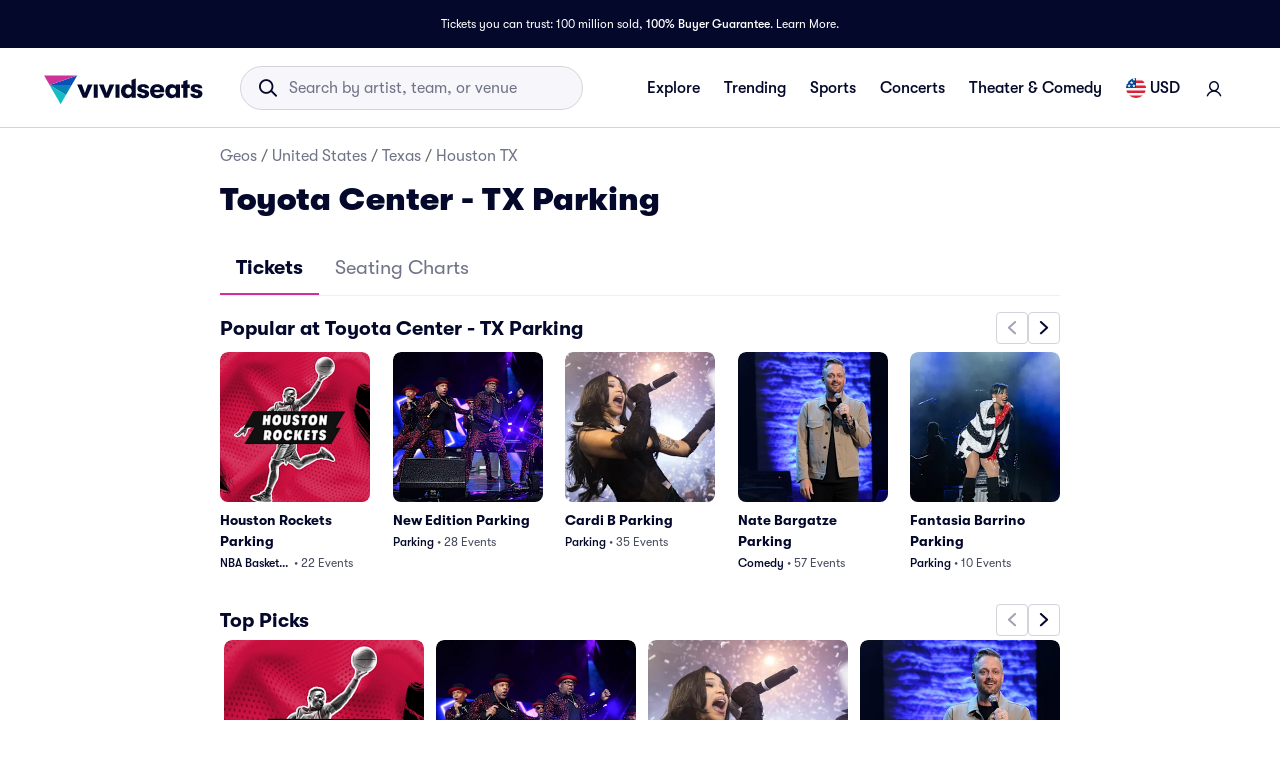

--- FILE ---
content_type: text/html; charset=utf-8
request_url: https://www.vividseats.com/toyota-center-tx-parking-tickets/venue/13745
body_size: 84744
content:
<!DOCTYPE html><html lang="en-US"><head><meta charSet="utf-8" data-next-head=""/><title data-next-head="">Toyota Center - TX Parking Tickets - Toyota Center - TX Parking Information - Toyota Center - TX Parking Seating Chart</title><meta name="description" content="Find Toyota Center - TX Parking, events and information.  View the Toyota Center - TX Parking maps and Toyota Center - TX Parking seating charts for Toyota Center - TX Parking in Houston, TX 77002." data-next-head=""/><meta name="keywords" content="Toyota Center - TX Parking tickets, Toyota Center - TX Parking seating chart" data-next-head=""/><link rel="canonical" href="https://www.vividseats.com/toyota-center-tx-parking-tickets/venue/13745" data-next-head=""/><meta property="og:image" content="https://a.vsstatic.com/mobile/venue/generic-1.png" data-next-head=""/><meta http-equiv="x-ua-compatible" content="ie=edge" data-next-head=""/><meta name="viewport" content="width=device-width, initial-scale=1, maximum-scale=5" data-next-head=""/><meta name="application-name" content="Vivid Seats" data-next-head=""/><meta name="msapplication-TileColor" content="#333333" data-next-head=""/><meta name="msapplication-config" content="https://a.vsstatic.com/common/favicon/browserconfig.xml" data-next-head=""/><meta name="theme-color" content="#ffffff" data-next-head=""/><meta name="google-play-app" content="app-id=com.vividseats.android" data-next-head=""/><meta name="itunes" content="app-id=963355757" data-next-head=""/><meta name="apple-mobile-web-app-capable" content="yes" data-next-head=""/><meta name="format-detection" content="telephone=yes" data-next-head=""/><meta property="og:site_name" content="Vivid Seats" data-next-head=""/><meta property="og:url" content="https://www.vividseats.com/toyota-center-tx-parking-tickets/venue/13745" data-next-head=""/><meta property="og:title" content="Toyota Center - TX Parking Tickets - Toyota Center - TX Parking Information - Toyota Center - TX Parking Seating Chart" data-next-head=""/><meta property="og:description" content="Find Toyota Center - TX Parking, events and information.  View the Toyota Center - TX Parking maps and Toyota Center - TX Parking seating charts for Toyota Center - TX Parking in Houston, TX 77002." data-next-head=""/><link rel="icon" type="image/x-icon" href="https://a.vsstatic.com/common/favicon/rebrand/favicon.ico?v=1769649516533" data-next-head=""/><link rel="apple-touch-icon" sizes="180x180" href="https://a.vsstatic.com/common/favicon/rebrand/apple-touch-icon.png" data-next-head=""/><meta name="apple-mobile-web-app-title" content="Vivid Seats" data-next-head=""/><script type="application/ld+json" data-next-head="">{
	"@context": "https://schema.org",
	"@type": "BreadcrumbList",
	"itemListElement": [
		{
			"@type": "ListItem",
			"position": 1,
			"item": {
				"@id": "https://www.vividseats.com/geo",
				"name": "Geos"
			}
		},
		{
			"@type": "ListItem",
			"position": 2,
			"item": {
				"@id": "https://www.vividseats.com/geo/usa",
				"name": "United States"
			}
		},
		{
			"@type": "ListItem",
			"position": 3,
			"item": {
				"@id": "https://www.vividseats.com/geo/usa/tx",
				"name": "Texas"
			}
		},
		{
			"@type": "ListItem",
			"position": 4,
			"item": {
				"@id": "https://www.vividseats.com/geo/usa/tx/houston",
				"name": "Houston TX"
			}
		},
		{
			"@type": "ListItem",
			"position": 5,
			"item": {
				"@id": "https://www.vividseats.com/toyota-center-tx-parking-tickets/venue/13745",
				"name": "Toyota Center - TX Parking"
			}
		}
	]
}</script><link rel="preload" href="https://media.vsstatic.com/image/upload/if_fc_gte_1/g_auto,q_auto,c_fill,w_300,h_300/if_else/g_center,q_auto,c_fill,w_300,h_300/if_end/dpr_auto,f_auto/hero/event/sports/360-nba-houston-rockets/houston-rockets-big-tickets-4.jpg" as="image" fetchpriority="high" data-next-head=""/><link rel="preload" href="https://media.vsstatic.com/image/upload/if_fc_gte_1/g_auto,q_auto,c_fill,w_300,h_300/if_else/g_center,q_auto,c_fill,w_300,h_300/if_end/dpr_auto,f_auto/hero/event/concerts/2813-new-edition/new-edition-tickets-4.jpg" as="image" fetchpriority="high" data-next-head=""/><link rel="preload" href="https://media.vsstatic.com/image/upload/if_fc_gte_1/g_auto,q_auto,c_fill,w_300,h_300/if_else/g_center,q_auto,c_fill,w_300,h_300/if_end/dpr_auto,f_auto/hero/event/concerts/51285-cardi-b/cardi-b-tickets-8.jpg" as="image" fetchpriority="high" data-next-head=""/><link rel="preload" href="https://media.vsstatic.com/image/upload/if_fc_gte_1/g_auto,q_auto,c_fill,w_300,h_300/if_else/g_center,q_auto,c_fill,w_300,h_300/if_end/dpr_auto,f_auto/hero/event/comedy/47996-nate-bargatze/nate-bargatze-tickets-3.jpg" as="image" fetchpriority="high" data-next-head=""/><link rel="preload" href="https://media.vsstatic.com/image/upload/if_fc_gte_1/g_auto,q_auto,c_fill,w_300,h_300/if_else/g_center,q_auto,c_fill,w_300,h_300/if_end/dpr_auto,f_auto/hero/event/concerts/7111-fantasia-barrino/fantasia-barrino-tickets-6.jpg" as="image" fetchpriority="high" data-next-head=""/><link rel="preload" href="https://media.vsstatic.com/image/upload/if_fc_gte_1/g_auto,q_auto,c_fill,w_300,h_300/if_else/g_center,q_auto,c_fill,w_300,h_300/if_end/dpr_auto,f_auto/hero/event/concerts/1762-ricardo-arjona/ricardo-arjona-tickets-1.jpg" as="image" fetchpriority="high" data-next-head=""/><link rel="preload" href="https://media.vsstatic.com/image/upload/if_fc_gte_1/g_auto,q_auto,c_fill,w_300,h_300/if_else/g_center,q_auto,c_fill,w_300,h_300/if_end/dpr_auto,f_auto/hero/event/sports/1905-ufc/ufc-tickets-1.jpg" as="image" fetchpriority="high" data-next-head=""/><link rel="preload" href="https://media.vsstatic.com/image/upload/if_fc_gte_1/g_auto,q_auto,c_fill,w_300,h_300/if_else/g_center,q_auto,c_fill,w_300,h_300/if_end/dpr_auto,f_auto/hero/event/concerts/28489-romeo-santos/romeo-santos-tickets-3.jpg" as="image" fetchpriority="high" data-next-head=""/><link rel="preload" href="https://media.vsstatic.com/image/upload/if_fc_gte_1/g_auto,q_auto,c_fill,w_300,h_300/if_else/g_center,q_auto,c_fill,w_300,h_300/if_end/dpr_auto,f_auto/hero/event/concerts/92208-conan-gray/conan-gray-tickets-3.jpg" as="image" fetchpriority="high" data-next-head=""/><link rel="preload" href="https://media.vsstatic.com/image/upload/if_fc_gte_1/g_auto,q_auto,c_fill,w_300,h_300/if_else/g_center,q_auto,c_fill,w_300,h_300/if_end/dpr_auto,f_auto/hero/event/concerts/410556-the-queens/the-queens-tickets-1.jpg" as="image" fetchpriority="high" data-next-head=""/><link rel="preload" href="https://media.vsstatic.com/image/upload/if_fc_gte_1/g_auto,q_auto,c_fill,w_300,h_300/if_else/g_center,q_auto,c_fill,w_300,h_300/if_end/dpr_auto,f_auto/hero/event/sports/7418-wrestling-wwe-summerslam/wwe-summerslam-tickets-2.jpg" as="image" fetchpriority="high" data-next-head=""/><link rel="preload" href="https://media.vsstatic.com/image/upload/if_fc_gte_1/g_auto,q_auto,c_fill,w_300,h_300/if_else/g_center,q_auto,c_fill,w_300,h_300/if_end/dpr_auto,f_auto/hero/event/concerts/104831-rosalia/rosalia-tickets-5.jpg" as="image" fetchpriority="high" data-next-head=""/><link rel="preload" href="https://media.vsstatic.com/image/upload/if_fc_gte_1/g_auto,q_auto,c_fill,w_300,h_300/if_else/g_center,q_auto,c_fill,w_300,h_300/if_end/dpr_auto,f_auto/hero/event/concerts/15936-demi-lovato/demi-lovato-tickets-9.jpg" as="image" fetchpriority="high" data-next-head=""/><link rel="preload" href="https://media.vsstatic.com/image/upload/if_fc_gte_1/g_auto,q_auto,c_fill,w_300,h_300/if_else/g_center,q_auto,c_fill,w_300,h_300/if_end/dpr_auto,f_auto/hero/category/6-ncaa-basketball/ncaa-basketball-tickets-2.jpg" as="image" fetchpriority="high" data-next-head=""/><link rel="preload" href="https://media.vsstatic.com/image/upload/if_fc_gte_1/g_auto,q_auto,c_fill,w_300,h_300/if_else/g_center,q_auto,c_fill,w_300,h_300/if_end/dpr_auto,f_auto/hero/event/concerts/20960-florence-and-the-machine/florence-and-the-machine-tickets-8.jpg" as="image" fetchpriority="high" data-next-head=""/><link rel="preload" href="https://a.vsstatic.com/mobile/app/nba/houston-rockets-2.jpg" as="image" fetchpriority="high" data-next-head=""/><link rel="preload" href="https://a.vsstatic.com/mobile/app/concerts/new-edition-4.jpg" as="image" fetchpriority="high" data-next-head=""/><link rel="preload" href="https://a.vsstatic.com/mobile/app/concerts/cardi-b-2.jpg" as="image" fetchpriority="high" data-next-head=""/><link rel="preload" href="https://a.vsstatic.com/mobile/app/theater/nate-bargatze-2.jpg" as="image" fetchpriority="high" data-next-head=""/><meta name="emotion-insertion-point" content=""/><style data-emotion="mui-global animation-wiooy9">@-webkit-keyframes animation-wiooy9{0%{-webkit-transform:translateX(-100%);-moz-transform:translateX(-100%);-ms-transform:translateX(-100%);transform:translateX(-100%);}50%{-webkit-transform:translateX(100%);-moz-transform:translateX(100%);-ms-transform:translateX(100%);transform:translateX(100%);}100%{-webkit-transform:translateX(100%);-moz-transform:translateX(100%);-ms-transform:translateX(100%);transform:translateX(100%);}}@keyframes animation-wiooy9{0%{-webkit-transform:translateX(-100%);-moz-transform:translateX(-100%);-ms-transform:translateX(-100%);transform:translateX(-100%);}50%{-webkit-transform:translateX(100%);-moz-transform:translateX(100%);-ms-transform:translateX(100%);transform:translateX(100%);}100%{-webkit-transform:translateX(100%);-moz-transform:translateX(100%);-ms-transform:translateX(100%);transform:translateX(100%);}}</style><style data-emotion="mui-global w4yfad">:root{--spacing:8px;--shape-borderRadius:4px;--colors-gray-50:#F6F6FBFF;--colors-gray-100:#EFEFF6FF;--colors-gray-200:#D3D3DCFF;--colors-gray-300:#A0A2B3FF;--colors-gray-400:#717488FF;--colors-gray-500:#474B5EFF;--colors-gray-600:#04092CFF;--colors-white-10:#FFFFFF19;--colors-white-20:#FFFFFF33;--colors-white-30:#FFFFFF4C;--colors-white-40:#FFFFFF66;--colors-white-50:#FFFFFF7F;--colors-white-100:#FFFFFFFF;--colors-dark-10:#04092C19;--colors-dark-20:#04092C33;--colors-dark-30:#04092C4C;--colors-dark-40:#04092C66;--colors-dark-50:#04092C7F;--colors-blue-100:#D9F2FCFF;--colors-blue-200:#B3E4F9FF;--colors-blue-300:#7AD0F5FF;--colors-blue-400:#27B2EFFF;--colors-blue-500:#0983B6FF;--colors-blue-600:#065474FF;--colors-cobalt-100:#D6E6FDFF;--colors-cobalt-200:#AFCEFBFF;--colors-cobalt-300:#75AAF6FF;--colors-cobalt-400:#277CF4FF;--colors-cobalt-500:#0951B6FF;--colors-cobalt-600:#003B90FF;--colors-green-100:#E6FFEDFF;--colors-green-200:#BEF2CDFF;--colors-green-300:#85E8A1FF;--colors-green-400:#4AC76DFF;--colors-green-500:#19AA61FF;--colors-green-600:#008442FF;--colors-indigo-100:#F2F0FFFF;--colors-indigo-200:#D9D6FDFF;--colors-indigo-300:#A69FE2FF;--colors-indigo-350:#8477D9FF;--colors-indigo-400:#5D50CBFF;--colors-indigo-500:#312784FF;--colors-indigo-600:#211A58FF;--colors-lime-100:#F3F7DEFF;--colors-lime-200:#E8EF9FFF;--colors-lime-300:#C4D75DFF;--colors-lime-400:#94BE24FF;--colors-lime-500:#62A10AFF;--colors-lime-600:#2D6D1BFF;--colors-orange-100:#FFF5F0FF;--colors-orange-200:#FFD5C0FF;--colors-orange-300:#FEA071FF;--colors-orange-400:#FE894EFF;--colors-orange-500:#F76E27FF;--colors-orange-600:#D54700FF;--colors-red-100:#FEECECFF;--colors-red-200:#FFB1BAFF;--colors-red-300:#FF7079FF;--colors-red-400:#F93C3AFF;--colors-red-500:#DC1818FF;--colors-red-600:#9D0706FF;--colors-yellow-100:#FFF9D6FF;--colors-yellow-200:#FFF099FF;--colors-yellow-300:#FFE75CFF;--colors-yellow-400:#FCD72DFF;--colors-yellow-500:#FFC000FF;--colors-yellow-600:#E8A93AFF;--colors-magenta-100:#FBE5F3FF;--colors-magenta-200:#F7B4DFFF;--colors-magenta-300:#E07BBDFF;--colors-magenta-400:#CE3197FF;--colors-magenta-500:#8F1564FF;--colors-magenta-600:#440C36FF;--colors-teal-100:#DAFAFBFF;--colors-teal-200:#B5F5F8FF;--colors-teal-300:#78E4E8FF;--colors-teal-400:#13BDC3FF;--colors-teal-500:#1C94A5FF;--colors-teal-600:#086E88FF;--shadows-0:none;--shadows-1:0px 2px 1px -1px rgba(0,0,0,0.2),0px 1px 1px 0px rgba(0,0,0,0.14),0px 1px 3px 0px rgba(0,0,0,0.12);--shadows-2:0px 3px 1px -2px rgba(0,0,0,0.2),0px 2px 2px 0px rgba(0,0,0,0.14),0px 1px 5px 0px rgba(0,0,0,0.12);--shadows-3:0px 3px 3px -2px rgba(0,0,0,0.2),0px 3px 4px 0px rgba(0,0,0,0.14),0px 1px 8px 0px rgba(0,0,0,0.12);--shadows-4:0px 2px 4px -1px rgba(0,0,0,0.2),0px 4px 5px 0px rgba(0,0,0,0.14),0px 1px 10px 0px rgba(0,0,0,0.12);--shadows-5:0px 3px 5px -1px rgba(0,0,0,0.2),0px 5px 8px 0px rgba(0,0,0,0.14),0px 1px 14px 0px rgba(0,0,0,0.12);--shadows-6:0px 3px 5px -1px rgba(0,0,0,0.2),0px 6px 10px 0px rgba(0,0,0,0.14),0px 1px 18px 0px rgba(0,0,0,0.12);--shadows-7:0px 4px 5px -2px rgba(0,0,0,0.2),0px 7px 10px 1px rgba(0,0,0,0.14),0px 2px 16px 1px rgba(0,0,0,0.12);--shadows-8:0px 5px 5px -3px rgba(0,0,0,0.2),0px 8px 10px 1px rgba(0,0,0,0.14),0px 3px 14px 2px rgba(0,0,0,0.12);--shadows-9:0px 5px 6px -3px rgba(0,0,0,0.2),0px 9px 12px 1px rgba(0,0,0,0.14),0px 3px 16px 2px rgba(0,0,0,0.12);--shadows-10:0px 6px 6px -3px rgba(0,0,0,0.2),0px 10px 14px 1px rgba(0,0,0,0.14),0px 4px 18px 3px rgba(0,0,0,0.12);--shadows-11:0px 6px 7px -4px rgba(0,0,0,0.2),0px 11px 15px 1px rgba(0,0,0,0.14),0px 4px 20px 3px rgba(0,0,0,0.12);--shadows-12:0px 7px 8px -4px rgba(0,0,0,0.2),0px 12px 17px 2px rgba(0,0,0,0.14),0px 5px 22px 4px rgba(0,0,0,0.12);--shadows-13:0px 7px 8px -4px rgba(0,0,0,0.2),0px 13px 19px 2px rgba(0,0,0,0.14),0px 5px 24px 4px rgba(0,0,0,0.12);--shadows-14:0px 7px 9px -4px rgba(0,0,0,0.2),0px 14px 21px 2px rgba(0,0,0,0.14),0px 5px 26px 4px rgba(0,0,0,0.12);--shadows-15:0px 8px 9px -5px rgba(0,0,0,0.2),0px 15px 22px 2px rgba(0,0,0,0.14),0px 6px 28px 5px rgba(0,0,0,0.12);--shadows-16:0px 8px 10px -5px rgba(0,0,0,0.2),0px 16px 24px 2px rgba(0,0,0,0.14),0px 6px 30px 5px rgba(0,0,0,0.12);--shadows-17:0px 8px 11px -5px rgba(0,0,0,0.2),0px 17px 26px 2px rgba(0,0,0,0.14),0px 6px 32px 5px rgba(0,0,0,0.12);--shadows-18:0px 9px 11px -5px rgba(0,0,0,0.2),0px 18px 28px 2px rgba(0,0,0,0.14),0px 7px 34px 6px rgba(0,0,0,0.12);--shadows-19:0px 9px 12px -6px rgba(0,0,0,0.2),0px 19px 29px 2px rgba(0,0,0,0.14),0px 7px 36px 6px rgba(0,0,0,0.12);--shadows-20:0px 10px 13px -6px rgba(0,0,0,0.2),0px 20px 31px 3px rgba(0,0,0,0.14),0px 8px 38px 7px rgba(0,0,0,0.12);--shadows-21:0px 10px 13px -6px rgba(0,0,0,0.2),0px 21px 33px 3px rgba(0,0,0,0.14),0px 8px 40px 7px rgba(0,0,0,0.12);--shadows-22:0px 10px 14px -6px rgba(0,0,0,0.2),0px 22px 35px 3px rgba(0,0,0,0.14),0px 8px 42px 7px rgba(0,0,0,0.12);--shadows-23:0px 11px 14px -7px rgba(0,0,0,0.2),0px 23px 36px 3px rgba(0,0,0,0.14),0px 9px 44px 8px rgba(0,0,0,0.12);--shadows-24:0px 11px 15px -7px rgba(0,0,0,0.2),0px 24px 38px 3px rgba(0,0,0,0.14),0px 9px 46px 8px rgba(0,0,0,0.12);--zIndex-mobileStepper:1000;--zIndex-fab:1050;--zIndex-speedDial:1050;--zIndex-appBar:1100;--zIndex-drawer:1200;--zIndex-modal:1300;--zIndex-snackbar:1400;--zIndex-tooltip:1500;--font-creditCardLabel:500 0.875rem;--font-stepLabel:500 1rem;--font-title-sm:700 1.125rem/1.40625rem;--font-title-md:700 1.25rem/1.5625rem;--font-title-lg:800 1.5rem/1.875rem;--font-title-xl:800 2rem/2.5rem;--font-title-xxl:800 2.5rem/3.125rem;--font-subtitle-sm:400 1rem/1.25rem;--font-subtitle-md:400 1.125rem/1.375rem;--font-subtitle-lg:400 1.25rem/1.5625rem;--font-subtitle-xl:400 1.5rem/1.875rem;--font-subtitle-xxl:400 2rem/2.5rem;--font-overline:700 0.75rem/0.9375rem 'GT-Walsheim',sans-serif;--font-body-bold:700 1rem/1.5rem;--font-body-medium:500 1rem/1.5rem;--font-body-regular:400 1rem/1.5rem;--font-body-link:400 1rem/1.5rem;--font-small-bold:700 0.875rem/1.3125rem;--font-small-medium:500 0.875rem/1.3125rem;--font-small-regular:400 0.875rem/1.3125rem;--font-caption-bold:700 0.75rem/1.125rem;--font-caption-medium:500 0.75rem/1.125rem;--font-caption-regular:400 0.75rem/1.125rem;--font-footnote-regular:400 0.625rem/0.9375rem;--font-footnote-bold:700 0.625rem/0.9375rem;--font-button:500 0.875rem/1.75 'GT-Walsheim',sans-serif;--font-textfield-small:400 0.875rem/1.3125rem;--font-textfield-medium:400 1rem/1.5rem;--font-h1:300 6rem/1.167 'GT-Walsheim',sans-serif;--font-h2:300 3.75rem/1.2 'GT-Walsheim',sans-serif;--font-h3:400 3rem/1.167 'GT-Walsheim',sans-serif;--font-h4:400 2.125rem/1.235 'GT-Walsheim',sans-serif;--font-h5:400 1.5rem/1.334 'GT-Walsheim',sans-serif;--font-h6:500 1.25rem/1.6 'GT-Walsheim',sans-serif;--font-subtitle1:400 1rem/1.75 'GT-Walsheim',sans-serif;--font-subtitle2:500 0.875rem/1.57 'GT-Walsheim',sans-serif;--font-body1:400 1rem/1.5 'GT-Walsheim',sans-serif;--font-body2:400 0.875rem/1.43 'GT-Walsheim',sans-serif;--font-caption:400 0.75rem/1.66 'GT-Walsheim',sans-serif;--font-inherit:inherit inherit/inherit inherit;}:root{-webkit-print-color-scheme:light;color-scheme:light;--palette-gray-50:#F6F6FBFF;--palette-gray-100:#EFEFF6FF;--palette-gray-200:#D3D3DCFF;--palette-gray-300:#A0A2B3FF;--palette-gray-400:#717488FF;--palette-gray-500:#474B5EFF;--palette-gray-600:#04092CFF;--palette-white-10:#FFFFFF19;--palette-white-20:#FFFFFF33;--palette-white-30:#FFFFFF4C;--palette-white-40:#FFFFFF66;--palette-white-50:#FFFFFF7F;--palette-white-100:#FFFFFFFF;--palette-dark-10:#04092C19;--palette-dark-20:#04092C33;--palette-dark-30:#04092C4C;--palette-dark-40:#04092C66;--palette-dark-50:#04092C7F;--palette-blue-100:#D9F2FCFF;--palette-blue-200:#B3E4F9FF;--palette-blue-300:#7AD0F5FF;--palette-blue-400:#27B2EFFF;--palette-blue-500:#0983B6FF;--palette-blue-600:#065474FF;--palette-cobalt-100:#D6E6FDFF;--palette-cobalt-200:#AFCEFBFF;--palette-cobalt-300:#75AAF6FF;--palette-cobalt-400:#277CF4FF;--palette-cobalt-500:#0951B6FF;--palette-cobalt-600:#003B90FF;--palette-green-100:#E6FFEDFF;--palette-green-200:#BEF2CDFF;--palette-green-300:#85E8A1FF;--palette-green-400:#4AC76DFF;--palette-green-500:#19AA61FF;--palette-green-600:#008442FF;--palette-indigo-100:#F2F0FFFF;--palette-indigo-200:#D9D6FDFF;--palette-indigo-300:#A69FE2FF;--palette-indigo-350:#8477D9FF;--palette-indigo-400:#5D50CBFF;--palette-indigo-500:#312784FF;--palette-indigo-600:#211A58FF;--palette-lime-100:#F3F7DEFF;--palette-lime-200:#E8EF9FFF;--palette-lime-300:#C4D75DFF;--palette-lime-400:#94BE24FF;--palette-lime-500:#62A10AFF;--palette-lime-600:#2D6D1BFF;--palette-orange-100:#FFF5F0FF;--palette-orange-200:#FFD5C0FF;--palette-orange-300:#FEA071FF;--palette-orange-400:#FE894EFF;--palette-orange-500:#F76E27FF;--palette-orange-600:#D54700FF;--palette-red-100:#FEECECFF;--palette-red-200:#FFB1BAFF;--palette-red-300:#FF7079FF;--palette-red-400:#F93C3AFF;--palette-red-500:#DC1818FF;--palette-red-600:#9D0706FF;--palette-yellow-100:#FFF9D6FF;--palette-yellow-200:#FFF099FF;--palette-yellow-300:#FFE75CFF;--palette-yellow-400:#FCD72DFF;--palette-yellow-500:#FFC000FF;--palette-yellow-600:#E8A93AFF;--palette-magenta-100:#FBE5F3FF;--palette-magenta-200:#F7B4DFFF;--palette-magenta-300:#E07BBDFF;--palette-magenta-400:#CE3197FF;--palette-magenta-500:#8F1564FF;--palette-magenta-600:#440C36FF;--palette-teal-100:#DAFAFBFF;--palette-teal-200:#B5F5F8FF;--palette-teal-300:#78E4E8FF;--palette-teal-400:#13BDC3FF;--palette-teal-500:#1C94A5FF;--palette-teal-600:#086E88FF;--palette-primary-lightest:#FBE5F3FF;--palette-primary-lighter:#F7B4DFFF;--palette-primary-light:#E07BBDFF;--palette-primary-main:#CE3197FF;--palette-primary-dark:#8F1564FF;--palette-primary-darker:#440C36FF;--palette-primary-contrastText:#fff;--palette-primary-mainChannel:206 49 151;--palette-primary-lightChannel:224 123 189;--palette-primary-darkChannel:143 21 100;--palette-primary-contrastTextChannel:255 255 255;--palette-neutral-lightest:#FFFFFFFF;--palette-neutral-lighter:#F6F6FBFF;--palette-neutral-light:#D3D3DCFF;--palette-neutral-main:#04092CFF;--palette-neutral-dark:#474B5EFF;--palette-neutral-darker:#717488FF;--palette-neutral-contrastText:#EFEFF6FF;--palette-neutral-mainChannel:4 9 44;--palette-neutral-lightChannel:211 211 220;--palette-neutral-darkChannel:71 75 94;--palette-neutral-contrastTextChannel:239 239 246;--palette-secondary-lightest:#DAFAFBFF;--palette-secondary-lighter:#B5F5F8FF;--palette-secondary-light:#78E4E8FF;--palette-secondary-main:#13BDC3FF;--palette-secondary-dark:#1C94A5FF;--palette-secondary-darker:#086E88FF;--palette-secondary-contrastText:rgba(0, 0, 0, 0.87);--palette-secondary-mainChannel:19 189 195;--palette-secondary-lightChannel:120 228 232;--palette-secondary-darkChannel:28 148 165;--palette-secondary-contrastTextChannel:0 0 0;--palette-error-main:#DC1818FF;--palette-error-light:rgba(227, 70, 70, 1);--palette-error-dark:rgba(154, 16, 16, 1);--palette-error-contrastText:#fff;--palette-error-mainChannel:220 24 24;--palette-error-lightChannel:227 70 70;--palette-error-darkChannel:154 16 16;--palette-error-contrastTextChannel:255 255 255;--palette-common-black:#000;--palette-common-white:#fff;--palette-common-background:#fff;--palette-common-onBackground:#000;--palette-common-backgroundChannel:255 255 255;--palette-common-onBackgroundChannel:0 0 0;--palette-warning-main:#ed6c02;--palette-warning-light:#ff9800;--palette-warning-dark:#e65100;--palette-warning-contrastText:#fff;--palette-warning-mainChannel:237 108 2;--palette-warning-lightChannel:255 152 0;--palette-warning-darkChannel:230 81 0;--palette-warning-contrastTextChannel:255 255 255;--palette-info-main:#0288d1;--palette-info-light:#03a9f4;--palette-info-dark:#01579b;--palette-info-contrastText:#fff;--palette-info-mainChannel:2 136 209;--palette-info-lightChannel:3 169 244;--palette-info-darkChannel:1 87 155;--palette-info-contrastTextChannel:255 255 255;--palette-success-main:#2e7d32;--palette-success-light:#4caf50;--palette-success-dark:#1b5e20;--palette-success-contrastText:#fff;--palette-success-mainChannel:46 125 50;--palette-success-lightChannel:76 175 80;--palette-success-darkChannel:27 94 32;--palette-success-contrastTextChannel:255 255 255;--palette-grey-50:#fafafa;--palette-grey-100:#f5f5f5;--palette-grey-200:#eeeeee;--palette-grey-300:#e0e0e0;--palette-grey-400:#bdbdbd;--palette-grey-500:#9e9e9e;--palette-grey-600:#757575;--palette-grey-700:#616161;--palette-grey-800:#424242;--palette-grey-900:#212121;--palette-grey-A100:#f5f5f5;--palette-grey-A200:#eeeeee;--palette-grey-A400:#bdbdbd;--palette-grey-A700:#616161;--palette-text-primary:rgba(0, 0, 0, 0.87);--palette-text-secondary:rgba(0, 0, 0, 0.6);--palette-text-disabled:rgba(0, 0, 0, 0.38);--palette-text-primaryChannel:0 0 0;--palette-text-secondaryChannel:0 0 0;--palette-divider:rgba(0, 0, 0, 0.12);--palette-background-paper:#fff;--palette-background-default:#fff;--palette-background-defaultChannel:255 255 255;--palette-background-paperChannel:255 255 255;--palette-action-active:rgba(0, 0, 0, 0.54);--palette-action-hover:rgba(0, 0, 0, 0.04);--palette-action-hoverOpacity:0.04;--palette-action-selected:rgba(0, 0, 0, 0.08);--palette-action-selectedOpacity:0.08;--palette-action-disabled:rgba(0, 0, 0, 0.26);--palette-action-disabledBackground:rgba(0, 0, 0, 0.12);--palette-action-disabledOpacity:0.38;--palette-action-focus:rgba(0, 0, 0, 0.12);--palette-action-focusOpacity:0.12;--palette-action-activatedOpacity:0.12;--palette-action-activeChannel:0 0 0;--palette-action-selectedChannel:0 0 0;--palette-Alert-errorColor:rgba(90, 28, 28, 1);--palette-Alert-infoColor:rgb(1, 67, 97);--palette-Alert-successColor:rgb(30, 70, 32);--palette-Alert-warningColor:rgb(102, 60, 0);--palette-Alert-errorFilledBg:var(--palette-error-main, #DC1818FF);--palette-Alert-infoFilledBg:var(--palette-info-main, #0288d1);--palette-Alert-successFilledBg:var(--palette-success-main, #2e7d32);--palette-Alert-warningFilledBg:var(--palette-warning-main, #ed6c02);--palette-Alert-errorFilledColor:#fff;--palette-Alert-infoFilledColor:#fff;--palette-Alert-successFilledColor:#fff;--palette-Alert-warningFilledColor:#fff;--palette-Alert-errorStandardBg:rgba(252, 236, 236, 1);--palette-Alert-infoStandardBg:rgb(229, 246, 253);--palette-Alert-successStandardBg:rgb(237, 247, 237);--palette-Alert-warningStandardBg:rgb(255, 244, 229);--palette-Alert-errorIconColor:var(--palette-error-main, #DC1818FF);--palette-Alert-infoIconColor:var(--palette-info-main, #0288d1);--palette-Alert-successIconColor:var(--palette-success-main, #2e7d32);--palette-Alert-warningIconColor:var(--palette-warning-main, #ed6c02);--palette-AppBar-defaultBg:var(--palette-grey-100, #f5f5f5);--palette-Avatar-defaultBg:var(--palette-grey-400, #bdbdbd);--palette-Button-inheritContainedBg:var(--palette-grey-300, #e0e0e0);--palette-Button-inheritContainedHoverBg:var(--palette-grey-A100, #f5f5f5);--palette-Chip-defaultBorder:var(--palette-grey-400, #bdbdbd);--palette-Chip-defaultAvatarColor:var(--palette-grey-700, #616161);--palette-Chip-defaultIconColor:var(--palette-grey-700, #616161);--palette-FilledInput-bg:rgba(0, 0, 0, 0.06);--palette-FilledInput-hoverBg:rgba(0, 0, 0, 0.09);--palette-FilledInput-disabledBg:rgba(0, 0, 0, 0.12);--palette-LinearProgress-primaryBg:rgba(236, 176, 215, 1);--palette-LinearProgress-secondaryBg:rgba(165, 229, 232, 1);--palette-LinearProgress-errorBg:rgba(241, 167, 167, 1);--palette-LinearProgress-infoBg:rgb(158, 209, 237);--palette-LinearProgress-successBg:rgb(175, 205, 177);--palette-LinearProgress-warningBg:rgb(248, 199, 158);--palette-Skeleton-bg:rgba(var(--palette-text-primaryChannel, undefined) / 0.11);--palette-Slider-primaryTrack:rgba(236, 176, 215, 1);--palette-Slider-secondaryTrack:rgba(165, 229, 232, 1);--palette-Slider-errorTrack:rgba(241, 167, 167, 1);--palette-Slider-infoTrack:rgb(158, 209, 237);--palette-Slider-successTrack:rgb(175, 205, 177);--palette-Slider-warningTrack:rgb(248, 199, 158);--palette-SnackbarContent-bg:rgb(50, 50, 50);--palette-SnackbarContent-color:#fff;--palette-SpeedDialAction-fabHoverBg:rgb(216, 216, 216);--palette-StepConnector-border:var(--palette-grey-400, #bdbdbd);--palette-StepContent-border:var(--palette-grey-400, #bdbdbd);--palette-Switch-defaultColor:var(--palette-common-white, #fff);--palette-Switch-defaultDisabledColor:var(--palette-grey-100, #f5f5f5);--palette-Switch-primaryDisabledColor:rgba(236, 176, 215, 1);--palette-Switch-secondaryDisabledColor:rgba(165, 229, 232, 1);--palette-Switch-errorDisabledColor:rgba(241, 167, 167, 1);--palette-Switch-infoDisabledColor:rgb(158, 209, 237);--palette-Switch-successDisabledColor:rgb(175, 205, 177);--palette-Switch-warningDisabledColor:rgb(248, 199, 158);--palette-TableCell-border:rgba(224, 224, 224, 1);--palette-Tooltip-bg:rgba(97, 97, 97, 0.92);--palette-dividerChannel:0 0 0;--opacity-inputPlaceholder:0.42;--opacity-inputUnderline:0.42;--opacity-switchTrackDisabled:0.12;--opacity-switchTrack:0.38;}</style><style data-emotion="mui 6su6fj 1ayqvhb 1vnpmau k1noq7 1dwiwkb 51eq8m 1emchqo 1nd5pgh 6eyi3z cg54c1 i8yde5 b8szdl 17do188 ucm95x 1458ua5 muy8yc 12swpbo 1ct44fk 1i460ml oz27hc zqsai3 h5xcnj 1b4fqit a0nehk 1ba6rot 6hffjz cetbam 15q2cw4 6sx635 1g94xcx 1017u16 hx2zam 155w27c 9h6quu 1lapq8m 34j0bx 1hjhfxl j5x12b 14mri6q 1p533rc 1ez1d0w 1gqbo3h 1e3lqck 1at80ur gqedw7 yxi6ms iqnwxv 6xj1hh 1c4e8s5 xqeok0 178k6i8 19f7kc0 1dbyjaa 5jbt3z n0gdrl 3sd15z 4dlj01 pakfvu 1w7y39o j5zdjo oihzcp 1bv52wn 15y0d0b 8l8twr dy6rqj td2x0f">.mui-6su6fj{-webkit-flex-shrink:0;-ms-flex-negative:0;flex-shrink:0;}.mui-1ayqvhb{margin:0;font-size:0.75rem;font-weight:400;line-height:1.125rem;text-align:var(--Typography-textAlign);font-family:'GT-Walsheim',sans-serif;}.mui-1vnpmau{-webkit-flex-shrink:0;-ms-flex-negative:0;flex-shrink:0;margin-top:1rem;margin-bottom:1rem;}.mui-k1noq7{-webkit-flex-shrink:0;-ms-flex-negative:0;flex-shrink:0;display:grid;gap:0.5rem;margin-bottom:1rem;}.mui-1dwiwkb{margin:0;font-family:'GT-Walsheim',sans-serif;font-weight:400;font-size:1rem;line-height:1.5;color:var(--palette-text-secondary);font-family:'GT-Walsheim',sans-serif;}.mui-1dwiwkb .MuiBreadcrumbs-separator{margin-left:0.25rem;margin-right:0.25rem;}.mui-51eq8m{display:-webkit-box;display:-webkit-flex;display:-ms-flexbox;display:flex;-webkit-box-flex-wrap:wrap;-webkit-flex-wrap:wrap;-ms-flex-wrap:wrap;flex-wrap:wrap;-webkit-align-items:center;-webkit-box-align:center;-ms-flex-align:center;align-items:center;padding:0;margin:0;list-style:none;}.mui-1emchqo{margin:0;font:inherit;line-height:inherit;letter-spacing:inherit;font-family:'GT-Walsheim',sans-serif;color:var(--palette-neutral-darker);-webkit-text-decoration:none;text-decoration:none;color:var(--palette-neutral-darker);}.mui-1emchqo:hover{-webkit-text-decoration:underline;text-decoration:underline;}.mui-1nd5pgh{display:-webkit-box;display:-webkit-flex;display:-ms-flexbox;display:flex;-webkit-user-select:none;-moz-user-select:none;-ms-user-select:none;user-select:none;margin-left:8px;margin-right:8px;}.mui-6eyi3z{margin:0;font-family:'GT-Walsheim',sans-serif;font-weight:400;font-size:1rem;line-height:1.5;font-weight:800;font-family:'GT-Walsheim',sans-serif;}.mui-cg54c1{overflow:hidden;min-height:48px;-webkit-overflow-scrolling:touch;display:-webkit-box;display:-webkit-flex;display:-ms-flexbox;display:flex;border-bottom:1px solid #EFEFF6FF;}@media (max-width:599.95px){.mui-cg54c1 .MuiTabs-scrollButtons{display:none;}}.mui-i8yde5{overflow-x:auto;overflow-y:hidden;scrollbar-width:none;}.mui-i8yde5::-webkit-scrollbar{display:none;}.mui-b8szdl{position:relative;display:inline-block;-webkit-flex:1 1 auto;-ms-flex:1 1 auto;flex:1 1 auto;white-space:nowrap;scrollbar-width:none;overflow-x:auto;overflow-y:hidden;}.mui-b8szdl::-webkit-scrollbar{display:none;}.mui-17do188{display:-webkit-box;display:-webkit-flex;display:-ms-flexbox;display:flex;}.mui-ucm95x{display:-webkit-inline-box;display:-webkit-inline-flex;display:-ms-inline-flexbox;display:inline-flex;-webkit-align-items:center;-webkit-box-align:center;-ms-flex-align:center;align-items:center;-webkit-box-pack:center;-ms-flex-pack:center;-webkit-justify-content:center;justify-content:center;position:relative;box-sizing:border-box;-webkit-tap-highlight-color:transparent;background-color:transparent;outline:0;border:0;margin:0;border-radius:0;padding:0;cursor:pointer;-webkit-user-select:none;-moz-user-select:none;-ms-user-select:none;user-select:none;vertical-align:middle;-moz-appearance:none;-webkit-appearance:none;-webkit-text-decoration:none;text-decoration:none;color:inherit;font-family:'GT-Walsheim',sans-serif;font-weight:500;font-size:0.875rem;line-height:1.25;text-transform:none;max-width:360px;min-width:90px;position:relative;min-height:48px;-webkit-flex-shrink:0;-ms-flex-negative:0;flex-shrink:0;padding:12px 16px;overflow:hidden;white-space:normal;text-align:center;-webkit-flex-direction:row;-ms-flex-direction:row;flex-direction:row;color:var(--palette-text-secondary);color:#717488FF;font-weight:normal;}.mui-ucm95x::-moz-focus-inner{border-style:none;}.mui-ucm95x.Mui-disabled{pointer-events:none;cursor:default;}@media print{.mui-ucm95x{-webkit-print-color-adjust:exact;color-adjust:exact;}}.mui-ucm95x:disabled{color:#A0A2B3FF;}.mui-ucm95x:hover{color:#474B5EFF;}.mui-ucm95x.Mui-selected{color:var(--palette-primary-main);}.mui-ucm95x.Mui-disabled{color:var(--palette-text-disabled);}.mui-ucm95x.Mui-selected{color:#04092CFF;font-weight:bold;}.mui-1458ua5{position:absolute;height:2px;bottom:0;width:100%;-webkit-transition:all 300ms cubic-bezier(0.4, 0, 0.2, 1) 0ms;transition:all 300ms cubic-bezier(0.4, 0, 0.2, 1) 0ms;background-color:var(--palette-primary-main);}.mui-muy8yc{-webkit-flex-shrink:0;-ms-flex-negative:0;flex-shrink:0;margin-top:1rem;}.mui-12swpbo{-webkit-flex-shrink:0;-ms-flex-negative:0;flex-shrink:0;padding-bottom:calc(2 * var(--spacing));}.mui-1ct44fk{-webkit-flex-shrink:0;-ms-flex-negative:0;flex-shrink:0;display:-webkit-box;display:-webkit-flex;display:-ms-flexbox;display:flex;-webkit-flex-direction:column;-ms-flex-direction:column;flex-direction:column;width:100%;gap:.75rem;overflow:hidden;}.mui-1i460ml{-webkit-flex-shrink:0;-ms-flex-negative:0;flex-shrink:0;display:-webkit-box;display:-webkit-flex;display:-ms-flexbox;display:flex;-webkit-box-pack:justify;-webkit-justify-content:space-between;justify-content:space-between;width:100%;-webkit-align-items:center;-webkit-box-align:center;-ms-flex-align:center;align-items:center;}.mui-oz27hc{margin:0;font-size:1.25rem;font-weight:700;line-height:1.5625rem;font-family:'GT-Walsheim',sans-serif;}.mui-zqsai3{-webkit-flex-shrink:0;-ms-flex-negative:0;flex-shrink:0;display:-webkit-box;display:-webkit-flex;display:-ms-flexbox;display:flex;gap:.5rem;visibility:hidden;}.mui-h5xcnj{display:-webkit-inline-box;display:-webkit-inline-flex;display:-ms-inline-flexbox;display:inline-flex;-webkit-align-items:center;-webkit-box-align:center;-ms-flex-align:center;align-items:center;-webkit-box-pack:center;-ms-flex-pack:center;-webkit-justify-content:center;justify-content:center;position:relative;box-sizing:border-box;-webkit-tap-highlight-color:transparent;background-color:transparent;outline:0;border:0;margin:0;border-radius:0;padding:0;cursor:pointer;-webkit-user-select:none;-moz-user-select:none;-ms-user-select:none;user-select:none;vertical-align:middle;-moz-appearance:none;-webkit-appearance:none;-webkit-text-decoration:none;text-decoration:none;color:inherit;font-family:'GT-Walsheim',sans-serif;font-weight:500;font-size:0.875rem;line-height:1.75;text-transform:none;min-width:64px;padding:6px 16px;border:0;border-radius:var(--shape-borderRadius);-webkit-transition:background-color 250ms cubic-bezier(0.4, 0, 0.2, 1) 0ms,box-shadow 250ms cubic-bezier(0.4, 0, 0.2, 1) 0ms,border-color 250ms cubic-bezier(0.4, 0, 0.2, 1) 0ms,color 250ms cubic-bezier(0.4, 0, 0.2, 1) 0ms;transition:background-color 250ms cubic-bezier(0.4, 0, 0.2, 1) 0ms,box-shadow 250ms cubic-bezier(0.4, 0, 0.2, 1) 0ms,border-color 250ms cubic-bezier(0.4, 0, 0.2, 1) 0ms,color 250ms cubic-bezier(0.4, 0, 0.2, 1) 0ms;padding:5px 15px;border:1px solid currentColor;border-color:var(--variant-outlinedBorder, currentColor);background-color:var(--variant-outlinedBg);color:var(--variant-outlinedColor);--variant-textColor:var(--palette-neutral-main);--variant-outlinedColor:var(--palette-neutral-main);--variant-outlinedBorder:rgba(var(--palette-neutral-mainChannel) / 0.5);--variant-containedColor:var(--palette-neutral-contrastText);--variant-containedBg:var(--palette-neutral-main);padding:3px 9px;font-size:0.8125rem;-webkit-transition:background-color 250ms cubic-bezier(0.4, 0, 0.2, 1) 0ms,box-shadow 250ms cubic-bezier(0.4, 0, 0.2, 1) 0ms,border-color 250ms cubic-bezier(0.4, 0, 0.2, 1) 0ms;transition:background-color 250ms cubic-bezier(0.4, 0, 0.2, 1) 0ms,box-shadow 250ms cubic-bezier(0.4, 0, 0.2, 1) 0ms,border-color 250ms cubic-bezier(0.4, 0, 0.2, 1) 0ms;height:2rem;min-width:2rem;padding-top:0.25rem;padding-bottom:0.25rem;gap:0.25rem;color:#04092CFF;border-color:#D3D3DCFF;background-color:#FFFFFFFF;padding-left:0.25rem;padding-right:0.25rem;white-space:nowrap;}.mui-h5xcnj::-moz-focus-inner{border-style:none;}.mui-h5xcnj.Mui-disabled{pointer-events:none;cursor:default;}@media print{.mui-h5xcnj{-webkit-print-color-adjust:exact;color-adjust:exact;}}.mui-h5xcnj:disabled{color:#A0A2B3FF;}.mui-h5xcnj:hover{color:#474B5EFF;}.mui-h5xcnj:hover{-webkit-text-decoration:none;text-decoration:none;}.mui-h5xcnj.Mui-disabled{color:var(--palette-action-disabled);}.mui-h5xcnj.Mui-disabled{border:1px solid var(--palette-action-disabledBackground);}@media (hover: hover){.mui-h5xcnj:hover{--variant-containedBg:var(--palette-neutral-dark);--variant-textBg:rgba(var(--palette-neutral-mainChannel) / var(--palette-action-hoverOpacity));--variant-outlinedBorder:var(--palette-neutral-main);--variant-outlinedBg:rgba(var(--palette-neutral-mainChannel) / var(--palette-action-hoverOpacity));}}.mui-h5xcnj.MuiButton-loading{color:transparent;}.mui-h5xcnj:hover{background-color:#F6F6FBFF;color:#04092CFF;border-color:#D3D3DCFF;}.mui-h5xcnj:active{background-color:#F6F6FBFF;color:#04092CFF;border-color:#474B5EFF;}.mui-h5xcnj:disabled{color:#A0A2B3FF;border-color:#D3D3DCFF;}.mui-1b4fqit{margin:0;font-size:0.875rem;font-weight:400;line-height:1.3125rem;font-family:'GT-Walsheim',sans-serif;}.mui-a0nehk{background-color:var(--palette-background-paper);color:var(--palette-text-primary);-webkit-transition:box-shadow 300ms cubic-bezier(0.4, 0, 0.2, 1) 0ms;transition:box-shadow 300ms cubic-bezier(0.4, 0, 0.2, 1) 0ms;border-radius:4px;box-shadow:var(--Paper-shadow);background-image:var(--Paper-overlay);overflow-x:hidden;overflow:hidden;width:150px;}.mui-1ba6rot{display:-webkit-inline-box;display:-webkit-inline-flex;display:-ms-inline-flexbox;display:inline-flex;-webkit-align-items:center;-webkit-box-align:center;-ms-flex-align:center;align-items:center;-webkit-box-pack:center;-ms-flex-pack:center;-webkit-justify-content:center;justify-content:center;position:relative;box-sizing:border-box;-webkit-tap-highlight-color:transparent;background-color:transparent;outline:0;border:0;margin:0;border-radius:0;padding:0;cursor:pointer;-webkit-user-select:none;-moz-user-select:none;-ms-user-select:none;user-select:none;vertical-align:middle;-moz-appearance:none;-webkit-appearance:none;-webkit-text-decoration:none;text-decoration:none;color:inherit;display:block;text-align:inherit;border-radius:inherit;width:100%;}.mui-1ba6rot::-moz-focus-inner{border-style:none;}.mui-1ba6rot.Mui-disabled{pointer-events:none;cursor:default;}@media print{.mui-1ba6rot{-webkit-print-color-adjust:exact;color-adjust:exact;}}.mui-1ba6rot:disabled{color:#A0A2B3FF;}.mui-1ba6rot:hover{color:#474B5EFF;}.mui-1ba6rot:hover .MuiCardActionArea-focusHighlight{opacity:var(--palette-action-hoverOpacity);}@media (hover: none){.mui-1ba6rot:hover .MuiCardActionArea-focusHighlight{opacity:0;}}.mui-1ba6rot.Mui-focusVisible .MuiCardActionArea-focusHighlight{opacity:var(--palette-action-focusOpacity);}.mui-6hffjz{-webkit-flex-shrink:0;-ms-flex-negative:0;flex-shrink:0;height:150px;}.mui-cetbam{display:block;-webkit-background-size:cover;background-size:cover;background-repeat:no-repeat;-webkit-background-position:center;background-position:center;}.mui-15q2cw4{padding:16px;}.mui-15q2cw4:last-child{padding-bottom:24px;}.mui-6sx635{margin:0;font-size:0.875rem;font-weight:700;line-height:1.3125rem;font-family:'GT-Walsheim',sans-serif;color:#04092CFF;}.mui-1g94xcx{margin:0;font-family:'GT-Walsheim',sans-serif;font-weight:400;font-size:1rem;line-height:1.5;font-family:'GT-Walsheim',sans-serif;}.mui-1017u16{margin:0;font-size:0.75rem;font-weight:500;line-height:1.125rem;overflow:hidden;text-overflow:ellipsis;white-space:nowrap;max-width:50%;font-family:'GT-Walsheim',sans-serif;color:#04092CFF;}.mui-hx2zam{margin:0;font-size:0.75rem;font-weight:400;line-height:1.125rem;font-family:'GT-Walsheim',sans-serif;color:#474B5EFF;padding:0 .2rem;}.mui-155w27c{margin:0;font-size:0.75rem;font-weight:400;line-height:1.125rem;font-family:'GT-Walsheim',sans-serif;color:#474B5EFF;}.mui-9h6quu{overflow:hidden;pointer-events:none;position:absolute;top:0;right:0;bottom:0;left:0;border-radius:inherit;opacity:0;background-color:currentcolor;-webkit-transition:opacity 250ms cubic-bezier(0.4, 0, 0.2, 1) 0ms;transition:opacity 250ms cubic-bezier(0.4, 0, 0.2, 1) 0ms;}.mui-1lapq8m{background-color:var(--palette-background-paper);color:var(--palette-text-primary);-webkit-transition:box-shadow 300ms cubic-bezier(0.4, 0, 0.2, 1) 0ms;transition:box-shadow 300ms cubic-bezier(0.4, 0, 0.2, 1) 0ms;border-radius:4px;box-shadow:var(--Paper-shadow);background-image:var(--Paper-overlay);overflow-x:hidden;overflow:hidden;width:200px;}.mui-34j0bx{-webkit-flex-shrink:0;-ms-flex-negative:0;flex-shrink:0;height:200px;}.mui-1hjhfxl{-webkit-flex-shrink:0;-ms-flex-negative:0;flex-shrink:0;gap:2px;display:-webkit-box;display:-webkit-flex;display:-ms-flexbox;display:flex;}.mui-j5x12b{margin:0;font-size:0.75rem;font-weight:500;line-height:1.125rem;font-family:'GT-Walsheim',sans-serif;color:#CE3197FF;}.mui-14mri6q{margin:0;font-size:0.75rem;font-weight:500;line-height:1.125rem;font-family:'GT-Walsheim',sans-serif;color:#04092CFF;padding:0 .2rem;}.mui-1p533rc{margin:0;font-size:0.75rem;font-weight:500;line-height:1.125rem;font-family:'GT-Walsheim',sans-serif;color:#04092CFF;}.mui-1ez1d0w{-webkit-flex-shrink:0;-ms-flex-negative:0;flex-shrink:0;background-color:#FBE5F3FF;color:#8F1564FF;}.mui-1gqbo3h{margin:0;font-size:0.75rem;font-weight:500;line-height:1.125rem;font-family:'GT-Walsheim',sans-serif;}.mui-1e3lqck{margin:0;-webkit-flex-shrink:0;-ms-flex-negative:0;flex-shrink:0;border-width:0;border-style:solid;border-color:var(--palette-divider);border-bottom-width:thin;}.mui-1at80ur{-webkit-flex-shrink:0;-ms-flex-negative:0;flex-shrink:0;margin-top:calc(3 * var(--spacing));margin-bottom:calc(2 * var(--spacing));}.mui-gqedw7{-webkit-flex-shrink:0;-ms-flex-negative:0;flex-shrink:0;margin-bottom:calc(0 * var(--spacing));}.mui-yxi6ms{-webkit-flex-shrink:0;-ms-flex-negative:0;flex-shrink:0;display:-webkit-box;display:-webkit-flex;display:-ms-flexbox;display:flex;-webkit-align-items:center;-webkit-box-align:center;-ms-flex-align:center;align-items:center;padding-top:calc(0.5 * var(--spacing));}.mui-iqnwxv{margin:0;font-size:0.875rem;font-weight:700;line-height:1.3125rem;font-family:'GT-Walsheim',sans-serif;color:var(--palette-gray-600);}.mui-6xj1hh{margin:0;font-size:0.875rem;font-weight:500;line-height:1.3125rem;font-family:'GT-Walsheim',sans-serif;color:#CE3197FF;}.mui-1c4e8s5{margin:0;font-size:0.875rem;font-weight:400;line-height:1.3125rem;font-family:'GT-Walsheim',sans-serif;color:var(--palette-gray-300);}.mui-xqeok0{margin:0;font-size:0.875rem;font-weight:400;line-height:1.3125rem;font-family:'GT-Walsheim',sans-serif;color:var(--palette-gray-600);}.mui-178k6i8{-webkit-flex-shrink:0;-ms-flex-negative:0;flex-shrink:0;display:-webkit-box;display:-webkit-flex;display:-ms-flexbox;display:flex;}.mui-19f7kc0{display:-webkit-inline-box;display:-webkit-inline-flex;display:-ms-inline-flexbox;display:inline-flex;-webkit-align-items:center;-webkit-box-align:center;-ms-flex-align:center;align-items:center;-webkit-box-pack:center;-ms-flex-pack:center;-webkit-justify-content:center;justify-content:center;position:relative;box-sizing:border-box;-webkit-tap-highlight-color:transparent;background-color:transparent;outline:0;border:0;margin:0;border-radius:0;padding:0;cursor:pointer;-webkit-user-select:none;-moz-user-select:none;-ms-user-select:none;user-select:none;vertical-align:middle;-moz-appearance:none;-webkit-appearance:none;-webkit-text-decoration:none;text-decoration:none;color:inherit;font-family:'GT-Walsheim',sans-serif;font-weight:500;font-size:0.875rem;line-height:1.75;text-transform:none;min-width:64px;padding:6px 16px;border:0;border-radius:var(--shape-borderRadius);-webkit-transition:background-color 250ms cubic-bezier(0.4, 0, 0.2, 1) 0ms,box-shadow 250ms cubic-bezier(0.4, 0, 0.2, 1) 0ms,border-color 250ms cubic-bezier(0.4, 0, 0.2, 1) 0ms,color 250ms cubic-bezier(0.4, 0, 0.2, 1) 0ms;transition:background-color 250ms cubic-bezier(0.4, 0, 0.2, 1) 0ms,box-shadow 250ms cubic-bezier(0.4, 0, 0.2, 1) 0ms,border-color 250ms cubic-bezier(0.4, 0, 0.2, 1) 0ms,color 250ms cubic-bezier(0.4, 0, 0.2, 1) 0ms;padding:5px 15px;border:1px solid currentColor;border-color:var(--variant-outlinedBorder, currentColor);background-color:var(--variant-outlinedBg);color:var(--variant-outlinedColor);--variant-textColor:var(--palette-primary-main);--variant-outlinedColor:var(--palette-primary-main);--variant-outlinedBorder:rgba(var(--palette-primary-mainChannel) / 0.5);--variant-containedColor:var(--palette-primary-contrastText);--variant-containedBg:var(--palette-primary-main);padding:3px 9px;font-size:0.8125rem;-webkit-transition:background-color 250ms cubic-bezier(0.4, 0, 0.2, 1) 0ms,box-shadow 250ms cubic-bezier(0.4, 0, 0.2, 1) 0ms,border-color 250ms cubic-bezier(0.4, 0, 0.2, 1) 0ms;transition:background-color 250ms cubic-bezier(0.4, 0, 0.2, 1) 0ms,box-shadow 250ms cubic-bezier(0.4, 0, 0.2, 1) 0ms,border-color 250ms cubic-bezier(0.4, 0, 0.2, 1) 0ms;height:2rem;min-width:2rem;padding-top:0.25rem;padding-bottom:0.25rem;gap:0.25rem;color:#CE3197FF;border-color:#CE3197FF;padding-left:0.75rem;padding-right:0.75rem;white-space:nowrap;}.mui-19f7kc0::-moz-focus-inner{border-style:none;}.mui-19f7kc0.Mui-disabled{pointer-events:none;cursor:default;}@media print{.mui-19f7kc0{-webkit-print-color-adjust:exact;color-adjust:exact;}}.mui-19f7kc0:disabled{color:#A0A2B3FF;}.mui-19f7kc0:hover{color:#474B5EFF;}.mui-19f7kc0:hover{-webkit-text-decoration:none;text-decoration:none;}.mui-19f7kc0.Mui-disabled{color:var(--palette-action-disabled);}.mui-19f7kc0.Mui-disabled{border:1px solid var(--palette-action-disabledBackground);}@media (hover: hover){.mui-19f7kc0:hover{--variant-containedBg:var(--palette-primary-dark);--variant-textBg:rgba(var(--palette-primary-mainChannel) / var(--palette-action-hoverOpacity));--variant-outlinedBorder:var(--palette-primary-main);--variant-outlinedBg:rgba(var(--palette-primary-mainChannel) / var(--palette-action-hoverOpacity));}}.mui-19f7kc0.MuiButton-loading{color:transparent;}.mui-19f7kc0:hover{background-color:#FBE5F3FF;color:#CE3197FF;border-color:#CE3197FF;}.mui-19f7kc0:active{background-color:#FBE5F3FF;color:#8F1564FF;border-color:#8F1564FF;}.mui-19f7kc0:disabled{color:#A0A2B3FF;border-color:#D3D3DCFF;}.mui-1dbyjaa{-webkit-flex-shrink:0;-ms-flex-negative:0;flex-shrink:0;display:-webkit-box;display:-webkit-flex;display:-ms-flexbox;display:flex;-webkit-box-pack:center;-ms-flex-pack:center;-webkit-justify-content:center;justify-content:center;margin-top:calc(1.5 * var(--spacing));}.mui-5jbt3z{display:-webkit-inline-box;display:-webkit-inline-flex;display:-ms-inline-flexbox;display:inline-flex;-webkit-align-items:center;-webkit-box-align:center;-ms-flex-align:center;align-items:center;-webkit-box-pack:center;-ms-flex-pack:center;-webkit-justify-content:center;justify-content:center;position:relative;box-sizing:border-box;-webkit-tap-highlight-color:transparent;background-color:transparent;outline:0;border:0;margin:0;border-radius:0;padding:0;cursor:pointer;-webkit-user-select:none;-moz-user-select:none;-ms-user-select:none;user-select:none;vertical-align:middle;-moz-appearance:none;-webkit-appearance:none;-webkit-text-decoration:none;text-decoration:none;color:inherit;font-family:'GT-Walsheim',sans-serif;font-weight:500;font-size:0.875rem;line-height:1.75;text-transform:none;min-width:64px;padding:6px 16px;border:0;border-radius:var(--shape-borderRadius);-webkit-transition:background-color 250ms cubic-bezier(0.4, 0, 0.2, 1) 0ms,box-shadow 250ms cubic-bezier(0.4, 0, 0.2, 1) 0ms,border-color 250ms cubic-bezier(0.4, 0, 0.2, 1) 0ms,color 250ms cubic-bezier(0.4, 0, 0.2, 1) 0ms;transition:background-color 250ms cubic-bezier(0.4, 0, 0.2, 1) 0ms,box-shadow 250ms cubic-bezier(0.4, 0, 0.2, 1) 0ms,border-color 250ms cubic-bezier(0.4, 0, 0.2, 1) 0ms,color 250ms cubic-bezier(0.4, 0, 0.2, 1) 0ms;padding:5px 15px;border:1px solid currentColor;border-color:var(--variant-outlinedBorder, currentColor);background-color:var(--variant-outlinedBg);color:var(--variant-outlinedColor);--variant-textColor:var(--palette-neutral-main);--variant-outlinedColor:var(--palette-neutral-main);--variant-outlinedBorder:rgba(var(--palette-neutral-mainChannel) / 0.5);--variant-containedColor:var(--palette-neutral-contrastText);--variant-containedBg:var(--palette-neutral-main);-webkit-transition:background-color 250ms cubic-bezier(0.4, 0, 0.2, 1) 0ms,box-shadow 250ms cubic-bezier(0.4, 0, 0.2, 1) 0ms,border-color 250ms cubic-bezier(0.4, 0, 0.2, 1) 0ms;transition:background-color 250ms cubic-bezier(0.4, 0, 0.2, 1) 0ms,box-shadow 250ms cubic-bezier(0.4, 0, 0.2, 1) 0ms,border-color 250ms cubic-bezier(0.4, 0, 0.2, 1) 0ms;height:2.5rem;min-width:2.5rem;padding-top:0.5rem;padding-bottom:0.5rem;gap:0.5rem;color:#04092CFF;border-color:#D3D3DCFF;background-color:#FFFFFFFF;padding-left:1rem;padding-right:1rem;white-space:nowrap;}.mui-5jbt3z::-moz-focus-inner{border-style:none;}.mui-5jbt3z.Mui-disabled{pointer-events:none;cursor:default;}@media print{.mui-5jbt3z{-webkit-print-color-adjust:exact;color-adjust:exact;}}.mui-5jbt3z:disabled{color:#A0A2B3FF;}.mui-5jbt3z:hover{color:#474B5EFF;}.mui-5jbt3z:hover{-webkit-text-decoration:none;text-decoration:none;}.mui-5jbt3z.Mui-disabled{color:var(--palette-action-disabled);}.mui-5jbt3z.Mui-disabled{border:1px solid var(--palette-action-disabledBackground);}@media (hover: hover){.mui-5jbt3z:hover{--variant-containedBg:var(--palette-neutral-dark);--variant-textBg:rgba(var(--palette-neutral-mainChannel) / var(--palette-action-hoverOpacity));--variant-outlinedBorder:var(--palette-neutral-main);--variant-outlinedBg:rgba(var(--palette-neutral-mainChannel) / var(--palette-action-hoverOpacity));}}.mui-5jbt3z.MuiButton-loading{color:transparent;}.mui-5jbt3z:hover{background-color:#F6F6FBFF;color:#04092CFF;border-color:#D3D3DCFF;}.mui-5jbt3z:active{background-color:#F6F6FBFF;color:#04092CFF;border-color:#474B5EFF;}.mui-5jbt3z:disabled{color:#A0A2B3FF;border-color:#D3D3DCFF;}.mui-n0gdrl{margin:0;font-size:1rem;font-weight:400;line-height:1.5rem;font-family:'GT-Walsheim',sans-serif;}.mui-3sd15z{-webkit-flex-shrink:0;-ms-flex-negative:0;flex-shrink:0;display:-webkit-box;display:-webkit-flex;display:-ms-flexbox;display:flex;-webkit-flex-direction:column;-ms-flex-direction:column;flex-direction:column;gap:.5rem;overflow:hidden;}.mui-4dlj01{-webkit-flex-shrink:0;-ms-flex-negative:0;flex-shrink:0;display:-webkit-box;display:-webkit-flex;display:-ms-flexbox;display:flex;gap:.5rem;visibility:visible;}.mui-pakfvu{-webkit-flex-shrink:0;-ms-flex-negative:0;flex-shrink:0;display:-webkit-box;display:-webkit-flex;display:-ms-flexbox;display:flex;-webkit-align-items:center;-webkit-box-align:center;-ms-flex-align:center;align-items:center;-webkit-box-pack:center;-ms-flex-pack:center;-webkit-justify-content:center;justify-content:center;width:100%;min-width:0;}.mui-1w7y39o{display:block;background-color:var(--palette-Skeleton-bg);height:1.2em;position:relative;overflow:hidden;-webkit-mask-image:-webkit-radial-gradient(white, black);}.mui-1w7y39o::after{background:linear-gradient(
                90deg,
                transparent,
                var(--palette-action-hover),
                transparent
              );content:"";position:absolute;-webkit-transform:translateX(-100%);-moz-transform:translateX(-100%);-ms-transform:translateX(-100%);transform:translateX(-100%);bottom:0;left:0;right:0;top:0;}.mui-1w7y39o::after{-webkit-animation:animation-wiooy9 2s linear 0.5s infinite;animation:animation-wiooy9 2s linear 0.5s infinite;}.mui-1w7y39o.MuiSkeleton-rounded{background-color:#D3D3DCFF;border-radius:32px;}.mui-1w7y39o.MuiSkeleton-rectangular{background-color:#EFEFF6FF;border-radius:4px;}.mui-j5zdjo{margin:0;font-size:0.875rem;font-weight:400;line-height:1.3125rem;font-family:'GT-Walsheim',sans-serif;color:var(--palette-gray-400);}.mui-oihzcp{-webkit-flex-shrink:0;-ms-flex-negative:0;flex-shrink:0;padding-top:calc(4 * var(--spacing));}.mui-1bv52wn{margin:0;font-size:1.125rem;font-weight:700;line-height:1.40625rem;font-family:'GT-Walsheim',sans-serif;}.mui-15y0d0b{-webkit-flex-shrink:0;-ms-flex-negative:0;flex-shrink:0;margin-top:calc(3 * var(--spacing));margin-bottom:3.5rem;gap:1.5rem;display:-webkit-box;display:-webkit-flex;display:-ms-flexbox;display:flex;-webkit-flex-direction:column;-ms-flex-direction:column;flex-direction:column;}.mui-8l8twr{-webkit-flex-shrink:0;-ms-flex-negative:0;flex-shrink:0;margin-bottom:1.75rem;}.mui-dy6rqj{margin:0;font-size:0.75rem;font-weight:700;line-height:1.125rem;font-family:'GT-Walsheim',sans-serif;}.mui-td2x0f{margin:0;font-size:0.875rem;font-weight:400;line-height:1.3125rem;font-family:'GT-Walsheim',sans-serif;color:#A0A2B3FF;}</style><link rel="preconnect" href="//d1gwnrwaeu7bya.cloudfront.net"/><link rel="preconnect" href="https://a.vsstatic.com"/><link rel="preconnect" href="//vivid-assets.s3.amazonaws.com"/><link rel="preload" href="https://a.vsstatic.com/font/poppins-regular.woff2" type="font/woff2" as="font" crossorigin="anonymous"/><link rel="preload" href="https://a.vsstatic.com/font/poppins-semibold.woff2" type="font/woff2" as="font" crossorigin="anonymous"/><link rel="preload" href="https://a.vsstatic.com/font/poppins-bold.woff2" type="font/woff2" as="font" crossorigin="anonymous"/><link rel="preload" href="https://a.vsstatic.com/font/poppins-extrabold.woff2" type="font/woff2" as="font" crossorigin="anonymous"/><link rel="preload" href="https://a.vsstatic.com/font/GT-Walsheim-Regular.woff2" type="font/woff2" as="font" crossorigin="anonymous"/><link rel="preload" href="https://a.vsstatic.com/font/GT-Walsheim-Medium.woff2" type="font/woff2" as="font" crossorigin="anonymous"/><link rel="preload" href="https://a.vsstatic.com/font/GT-Walsheim-Bold.woff2" type="font/woff2" as="font" crossorigin="anonymous"/><link rel="preload" href="https://a.vsstatic.com/font/GT-Walsheim-Black.woff2" type="font/woff2" as="font" crossorigin="anonymous"/><script id="gaCreate" data-nscript="beforeInteractive" crossorigin="anonymous">
        window.dataLayer=window.dataLayer||[];
        function gtag(){dataLayer.push(arguments);};
        
        gtag('consent', 'default', {"ad_storage":"granted","ad_user_data":"granted","ad_personalization":"granted","analytics_storage":"granted","personalization_storage":"granted","region":["US","CA"]});
    </script><link rel="preload" href="/athena-assets/430466e9/prod/next-assets/_next/static/css/cb05e14286117fcf.css" as="style" crossorigin="anonymous"/><link rel="stylesheet" href="/athena-assets/430466e9/prod/next-assets/_next/static/css/cb05e14286117fcf.css" crossorigin="anonymous" data-n-g=""/><link rel="preload" href="/athena-assets/430466e9/prod/next-assets/_next/static/css/ae308d8190e5cfe1.css" as="style" crossorigin="anonymous"/><link rel="stylesheet" href="/athena-assets/430466e9/prod/next-assets/_next/static/css/ae308d8190e5cfe1.css" crossorigin="anonymous" data-n-p=""/><link rel="preload" href="/athena-assets/430466e9/prod/next-assets/_next/static/css/ae9e89ae38cdb040.css" as="style" crossorigin="anonymous"/><link rel="stylesheet" href="/athena-assets/430466e9/prod/next-assets/_next/static/css/ae9e89ae38cdb040.css" crossorigin="anonymous" data-n-p=""/><noscript data-n-css=""></noscript><script defer="" crossorigin="anonymous" nomodule="" src="/athena-assets/430466e9/prod/next-assets/_next/static/chunks/polyfills-42372ed130431b0a.js"></script><script src="/athena-assets/430466e9/prod/next-assets/_next/static/chunks/webpack-79784eb64e708308.js" defer="" crossorigin="anonymous"></script><script src="/athena-assets/430466e9/prod/next-assets/_next/static/chunks/framework-6c17f08e07d1abc4.js" defer="" crossorigin="anonymous"></script><script src="/athena-assets/430466e9/prod/next-assets/_next/static/chunks/main-b8ccb710731552f4.js" defer="" crossorigin="anonymous"></script><script src="/athena-assets/430466e9/prod/next-assets/_next/static/chunks/pages/_app-e6741e39a0e805a1.js" defer="" crossorigin="anonymous"></script><script src="/athena-assets/430466e9/prod/next-assets/_next/static/chunks/8777-9eef44b0e7dcc337.js" defer="" crossorigin="anonymous"></script><script src="/athena-assets/430466e9/prod/next-assets/_next/static/chunks/5689-2673a4d788d9b263.js" defer="" crossorigin="anonymous"></script><script src="/athena-assets/430466e9/prod/next-assets/_next/static/chunks/214-2eb741f48078014c.js" defer="" crossorigin="anonymous"></script><script src="/athena-assets/430466e9/prod/next-assets/_next/static/chunks/3395-8c8864c57b8f4bf8.js" defer="" crossorigin="anonymous"></script><script src="/athena-assets/430466e9/prod/next-assets/_next/static/chunks/5878-4753fa523d4088f0.js" defer="" crossorigin="anonymous"></script><script src="/athena-assets/430466e9/prod/next-assets/_next/static/chunks/6858-43c2cabe3e18f6c5.js" defer="" crossorigin="anonymous"></script><script src="/athena-assets/430466e9/prod/next-assets/_next/static/chunks/4587-adcee45f3e15d1f1.js" defer="" crossorigin="anonymous"></script><script src="/athena-assets/430466e9/prod/next-assets/_next/static/chunks/6337-34de28dd637d2d8b.js" defer="" crossorigin="anonymous"></script><script src="/athena-assets/430466e9/prod/next-assets/_next/static/chunks/8880-6cb24f9a1155a26f.js" defer="" crossorigin="anonymous"></script><script src="/athena-assets/430466e9/prod/next-assets/_next/static/chunks/8353-795c089d9ae7c84d.js" defer="" crossorigin="anonymous"></script><script src="/athena-assets/430466e9/prod/next-assets/_next/static/chunks/6596-2f923e2df31ba036.js" defer="" crossorigin="anonymous"></script><script src="/athena-assets/430466e9/prod/next-assets/_next/static/chunks/5965-5880353e4185b066.js" defer="" crossorigin="anonymous"></script><script src="/athena-assets/430466e9/prod/next-assets/_next/static/chunks/3882-609024f3928fd8a5.js" defer="" crossorigin="anonymous"></script><script src="/athena-assets/430466e9/prod/next-assets/_next/static/chunks/4914-239042ce9fc8ae8e.js" defer="" crossorigin="anonymous"></script><script src="/athena-assets/430466e9/prod/next-assets/_next/static/chunks/6870-94de4f70e7baaacd.js" defer="" crossorigin="anonymous"></script><script src="/athena-assets/430466e9/prod/next-assets/_next/static/chunks/2453-5648a0cacf893e4d.js" defer="" crossorigin="anonymous"></script><script src="/athena-assets/430466e9/prod/next-assets/_next/static/chunks/1771-93035a345742b03b.js" defer="" crossorigin="anonymous"></script><script src="/athena-assets/430466e9/prod/next-assets/_next/static/chunks/328-fdee48699d80bb7d.js" defer="" crossorigin="anonymous"></script><script src="/athena-assets/430466e9/prod/next-assets/_next/static/chunks/1366-ee01790b6e765599.js" defer="" crossorigin="anonymous"></script><script src="/athena-assets/430466e9/prod/next-assets/_next/static/chunks/6477-411834e34d4f52b7.js" defer="" crossorigin="anonymous"></script><script src="/athena-assets/430466e9/prod/next-assets/_next/static/chunks/527-6bb7795954f93fdd.js" defer="" crossorigin="anonymous"></script><script src="/athena-assets/430466e9/prod/next-assets/_next/static/chunks/2165-a2cd270caea1df54.js" defer="" crossorigin="anonymous"></script><script src="/athena-assets/430466e9/prod/next-assets/_next/static/chunks/9018-088271ecd8a39cd2.js" defer="" crossorigin="anonymous"></script><script src="/athena-assets/430466e9/prod/next-assets/_next/static/chunks/9795-a98c5b00aca4bcf2.js" defer="" crossorigin="anonymous"></script><script src="/athena-assets/430466e9/prod/next-assets/_next/static/chunks/7665-b54a887b12be0a8a.js" defer="" crossorigin="anonymous"></script><script src="/athena-assets/430466e9/prod/next-assets/_next/static/chunks/9792-b18c937d302dc8ef.js" defer="" crossorigin="anonymous"></script><script src="/athena-assets/430466e9/prod/next-assets/_next/static/chunks/pages/%5Bslug%5D/venue/%5Bid%5D-145675004d10d3da.js" defer="" crossorigin="anonymous"></script><script src="/athena-assets/430466e9/prod/next-assets/_next/static/K-Njn0JkxuWy1VJ6pkW4y/_buildManifest.js" defer="" crossorigin="anonymous"></script><script src="/athena-assets/430466e9/prod/next-assets/_next/static/K-Njn0JkxuWy1VJ6pkW4y/_ssgManifest.js" defer="" crossorigin="anonymous"></script></head><body><noscript><iframe src="https://gtm.vividseats.com/ns.html?id=GTM-NLTD7S" height="0" width="0" style="display:none;visibility:hidden"></iframe></noscript><div id="__next"><a class="styles_button__Fgia8 styles_skipToContent__yCVyj styles_base__fRZ1E" href="#content" id="skip-to-content" tabindex="0">Skip to Content</a><a class="styles_button__Fgia8 styles_skipToFooter__HN6QP styles_base__fRZ1E" href="#footer" id="skip-to-footer" tabindex="0">Skip to Footer</a><div class="styles_pageWrapper__I0Pqa styles_fullHeight__DEYEP styles_column__rUwuM styles_white__5Ef_R"><div id="marketplace-disclaimers"><div class="styles_disclaimer__Q1A_z styles_disclaimer1Line__05rUa MuiBox-root mui-6su6fj"><div data-testid="marketplace-disclaimer-desktop"><p class="MuiTypography-root MuiTypography-caption-regular MuiTypography-alignCenter mui-1ayqvhb" style="--Typography-textAlign:center">Tickets you can trust: 100 million sold,<!-- --> <a class="styles_button__Fgia8 styles_underlineFocus__kTJLi styles_buyerGuaranteeDisclaimer__fy2J_ styles_text__C6o35" target="_blank" href="/guarantee">100% Buyer Guarantee</a>. <!-- -->Learn More.</p></div></div><div class="styles_mobileDisclaimer__W6wHc MuiBox-root mui-6su6fj"><div data-testid="marketplace-disclaimer-mobile"><p class="MuiTypography-root MuiTypography-caption-regular MuiTypography-alignCenter mui-1ayqvhb" style="--Typography-textAlign:center">100 million sold,<!-- --> <a class="styles_button__Fgia8 styles_underlineFocus__kTJLi styles_buyerGuaranteeDisclaimer__fy2J_ styles_text__C6o35" target="_self" href="/guarantee">100% Buyer Guarantee</a>. <!-- -->Learn More.</p></div></div></div><header class="styles_header__4iRuC styles_stickyPosition__R3j_y styles_trendingNavbar__xaSvp" id="nav-header" data-testid="nav-header"><div class="styles_sectionContainer__kQfAa styles_sectionContainer__j5__V styles_fluid__98XmZ"><div data-testid="main-menu" class="styles_mainMenu__u2fkd styles_mainMenu__5fy8_ styles_trendingMenu__AmJ6e undefined"></div><a class="styles_logoLink__WgYm6" aria-label="Link to homepage" href="/"><div class="styles_mobileLogoWrapper__sxjQm MuiBox-root mui-6su6fj"><svg width="170px" height="32px" viewBox="0 0 190 28"><g stroke="none" stroke-width="1" fill="none" fill-rule="evenodd"><g transform="translate(7.408740, -9.911865)"><g transform="translate(0.000000, 0.000000)" fill="#04092C"><path d="M90.6196621,19.6419238 C94.8184287,19.6419238 97.2568229,21.2772329 97.2568229,24.2400118 L97.2568229,24.2400118 L92.5946221,24.2400118 C92.5946221,23.1907531 91.8232357,22.6357991 90.5575446,22.6357991 C89.5388176,22.6357991 88.8592897,23.1300662 88.8592897,23.8389586 C88.8592897,24.5182229 89.291477,24.9503725 90.4950506,25.2581741 L90.4950506,25.2581741 L93.6442197,26.1224356 C95.9907553,26.7395824 97.410799,28.1587979 97.410799,30.4112161 C97.410799,33.4968371 94.8477933,35.3171057 90.8963673,35.3171057 C86.6678596,35.3171057 83.8593956,33.3414304 83.8593956,30.4408066 L83.8593956,30.4408066 L88.5513375,30.4408066 C88.5513375,31.4590066 89.5388176,32.1693296 90.9897318,32.1693296 C92.0084588,32.1693296 92.7188571,31.6750625 92.7188571,30.8122693 C92.7188571,30.133005 92.3800344,29.7319518 91.1139668,29.4241125 L91.1139668,29.4241125 L87.9960447,28.6531026 C85.6182621,28.0670522 84.2607123,26.5545852 84.2607123,24.302167 C84.2607123,21.4932889 86.7924711,19.6419238 90.6196621,19.6419238 Z M106.478825,19.6419238 C111.109779,19.6419238 114.258948,22.5114888 114.258948,26.708486 C114.258948,27.4780277 114.227701,27.9412737 114.134713,28.7744388 L103.144433,28.7744388 C103.237797,30.7190554 104.533229,31.7683141 106.632801,31.7683141 C108.083715,31.7683141 109.010584,31.3672233 109.411524,30.4408066 L114.042854,30.4408066 C113.57942,33.3725268 110.585733,35.3171057 106.634307,35.3171057 C101.570789,35.3171057 98.4528672,32.4475784 98.4528672,27.4795336 C98.4528672,22.6032345 101.632907,19.6419238 106.478825,19.6419238 Z M150.177545,19.6419238 C154.376312,19.6419238 156.814706,21.2772329 156.814706,24.2400118 L152.152506,24.2400118 C152.152506,23.1907531 151.381119,22.6357991 150.115428,22.6357991 C149.096701,22.6357991 148.417173,23.1300662 148.417173,23.8389586 C148.417173,24.5182229 148.84936,24.9503725 150.05331,25.2581741 L153.202103,26.1224356 C155.549015,26.7395824 156.968682,28.1587979 156.968682,30.4112161 C156.968682,33.4968371 154.406053,35.3171057 150.454251,35.3171057 C146.227249,35.3171057 143.417279,33.3414304 143.417279,30.4408066 L148.109221,30.4408066 C148.109221,31.4590066 149.096701,32.1693296 150.547615,32.1693296 C151.566342,32.1693296 152.276741,31.6750625 152.276741,30.8122693 C152.276741,30.133005 151.937918,29.7319518 150.67185,29.4241125 L147.553928,28.6531026 C145.176145,28.0670522 143.818596,26.5545852 143.818596,24.302167 C143.818596,21.4932889 146.350354,19.6419238 150.177545,19.6419238 Z M122.550316,19.6400791 C124.712005,19.6400791 126.408754,20.6582414 127.212517,22.1707084 L127.212517,22.1707084 L127.212517,20.0411323 L131.904459,20.0411323 L131.904459,34.9142079 L127.212517,34.9142079 L127.212517,32.8171587 C126.41026,34.298567 124.558029,35.3167293 122.489705,35.3167293 C118.043598,35.3167293 115.480968,31.9528972 115.480968,27.4776512 C115.480968,23.0335017 118.228821,19.6400791 122.550316,19.6400791 Z M82.4370931,13.2717553 L82.4370931,34.8895491 L77.7451512,34.8895491 L77.7451512,32.7910693 C76.9428943,34.27244 75.0906633,35.2906023 73.0223388,35.2906023 C68.5762316,35.2906023 66.0151082,31.9267702 66.0151082,27.4530301 C66.0151082,23.0088806 68.7629606,19.615458 73.0844563,19.615458 C75.2461453,19.615458 76.9428943,20.6336203 77.7466571,22.1460873 L77.7466571,14.8889185 L82.4370931,13.2717553 Z M140.321569,14.7991681 L140.321569,20.0415087 L142.930127,20.0415087 L142.930127,23.7752976 L140.321569,23.7752976 L140.321569,34.914509 L135.598756,34.914509 L135.598756,23.7752976 L133.252221,23.7752976 L133.252221,20.0415087 L135.598756,20.0415087 L135.598756,16.4275502 L140.321569,14.7991681 Z M22.2486229,20.0146665 L25.5830151,29.3647056 L28.9170308,20.0146665 L34.1653949,20.0146665 L27.7134571,34.887742 L23.4525731,34.887742 L17.0313176,20.0146665 L22.2486229,20.0146665 Z M40.0906516,20.0146665 L40.0906516,34.887742 L35.3987097,34.887742 L35.3987097,20.0146665 L40.0906516,20.0146665 Z M46.5760951,20.0146665 L49.9101108,29.3647056 L53.244503,20.0146665 L58.4928671,20.0146665 L52.0405528,34.887742 L47.7796688,34.887742 L41.3586015,20.0146665 L46.5760951,20.0146665 Z M64.4158649,20.0146665 L64.4158649,34.887742 L59.8718756,34.887742 L59.8718756,20.0146665 L64.4158649,20.0146665 Z M123.847254,23.5899616 C121.656201,23.5899616 120.297145,25.225233 120.297145,27.4776512 C120.297145,29.7300695 121.654695,31.3964383 123.847254,31.3964383 C126.194167,31.3979432 127.39774,29.6383238 127.39774,27.4776512 C127.39774,25.3480751 126.194167,23.5899616 123.847254,23.5899616 Z M74.3798885,23.5638346 C72.1888348,23.5638346 70.8297792,25.1991437 70.8297792,27.4515619 C70.8297792,29.7039801 72.187329,31.3703489 74.3798885,31.3703489 C76.7264242,31.3718162 77.9303743,29.6121968 77.9303743,27.4515619 C77.9303743,25.3219481 76.7264242,23.5638346 74.3798885,23.5638346 Z M106.447578,22.8192904 C104.4105,22.8192904 103.17568,24.02245 103.144433,25.8427563 L109.596747,25.8427563 C109.565876,23.8685491 108.455291,22.8192904 106.447578,22.8192904 Z"></path></g></g></g></svg></div><div class="styles_logoWrapper__f9Sbz MuiBox-root mui-6su6fj"><svg width="170px" height="32px" viewBox="0 0 190 28"><g stroke="none" stroke-width="1" fill="none" fill-rule="evenodd"><g transform="translate(-17.408740, -9.911865)"><g transform="translate(37.500000, 0.000000)" fill="#04092C"><path d="M90.6196621,19.6419238 C94.8184287,19.6419238 97.2568229,21.2772329 97.2568229,24.2400118 L97.2568229,24.2400118 L92.5946221,24.2400118 C92.5946221,23.1907531 91.8232357,22.6357991 90.5575446,22.6357991 C89.5388176,22.6357991 88.8592897,23.1300662 88.8592897,23.8389586 C88.8592897,24.5182229 89.291477,24.9503725 90.4950506,25.2581741 L90.4950506,25.2581741 L93.6442197,26.1224356 C95.9907553,26.7395824 97.410799,28.1587979 97.410799,30.4112161 C97.410799,33.4968371 94.8477933,35.3171057 90.8963673,35.3171057 C86.6678596,35.3171057 83.8593956,33.3414304 83.8593956,30.4408066 L83.8593956,30.4408066 L88.5513375,30.4408066 C88.5513375,31.4590066 89.5388176,32.1693296 90.9897318,32.1693296 C92.0084588,32.1693296 92.7188571,31.6750625 92.7188571,30.8122693 C92.7188571,30.133005 92.3800344,29.7319518 91.1139668,29.4241125 L91.1139668,29.4241125 L87.9960447,28.6531026 C85.6182621,28.0670522 84.2607123,26.5545852 84.2607123,24.302167 C84.2607123,21.4932889 86.7924711,19.6419238 90.6196621,19.6419238 Z M106.478825,19.6419238 C111.109779,19.6419238 114.258948,22.5114888 114.258948,26.708486 C114.258948,27.4780277 114.227701,27.9412737 114.134713,28.7744388 L103.144433,28.7744388 C103.237797,30.7190554 104.533229,31.7683141 106.632801,31.7683141 C108.083715,31.7683141 109.010584,31.3672233 109.411524,30.4408066 L114.042854,30.4408066 C113.57942,33.3725268 110.585733,35.3171057 106.634307,35.3171057 C101.570789,35.3171057 98.4528672,32.4475784 98.4528672,27.4795336 C98.4528672,22.6032345 101.632907,19.6419238 106.478825,19.6419238 Z M150.177545,19.6419238 C154.376312,19.6419238 156.814706,21.2772329 156.814706,24.2400118 L152.152506,24.2400118 C152.152506,23.1907531 151.381119,22.6357991 150.115428,22.6357991 C149.096701,22.6357991 148.417173,23.1300662 148.417173,23.8389586 C148.417173,24.5182229 148.84936,24.9503725 150.05331,25.2581741 L153.202103,26.1224356 C155.549015,26.7395824 156.968682,28.1587979 156.968682,30.4112161 C156.968682,33.4968371 154.406053,35.3171057 150.454251,35.3171057 C146.227249,35.3171057 143.417279,33.3414304 143.417279,30.4408066 L148.109221,30.4408066 C148.109221,31.4590066 149.096701,32.1693296 150.547615,32.1693296 C151.566342,32.1693296 152.276741,31.6750625 152.276741,30.8122693 C152.276741,30.133005 151.937918,29.7319518 150.67185,29.4241125 L147.553928,28.6531026 C145.176145,28.0670522 143.818596,26.5545852 143.818596,24.302167 C143.818596,21.4932889 146.350354,19.6419238 150.177545,19.6419238 Z M122.550316,19.6400791 C124.712005,19.6400791 126.408754,20.6582414 127.212517,22.1707084 L127.212517,22.1707084 L127.212517,20.0411323 L131.904459,20.0411323 L131.904459,34.9142079 L127.212517,34.9142079 L127.212517,32.8171587 C126.41026,34.298567 124.558029,35.3167293 122.489705,35.3167293 C118.043598,35.3167293 115.480968,31.9528972 115.480968,27.4776512 C115.480968,23.0335017 118.228821,19.6400791 122.550316,19.6400791 Z M82.4370931,13.2717553 L82.4370931,34.8895491 L77.7451512,34.8895491 L77.7451512,32.7910693 C76.9428943,34.27244 75.0906633,35.2906023 73.0223388,35.2906023 C68.5762316,35.2906023 66.0151082,31.9267702 66.0151082,27.4530301 C66.0151082,23.0088806 68.7629606,19.615458 73.0844563,19.615458 C75.2461453,19.615458 76.9428943,20.6336203 77.7466571,22.1460873 L77.7466571,14.8889185 L82.4370931,13.2717553 Z M140.321569,14.7991681 L140.321569,20.0415087 L142.930127,20.0415087 L142.930127,23.7752976 L140.321569,23.7752976 L140.321569,34.914509 L135.598756,34.914509 L135.598756,23.7752976 L133.252221,23.7752976 L133.252221,20.0415087 L135.598756,20.0415087 L135.598756,16.4275502 L140.321569,14.7991681 Z M22.2486229,20.0146665 L25.5830151,29.3647056 L28.9170308,20.0146665 L34.1653949,20.0146665 L27.7134571,34.887742 L23.4525731,34.887742 L17.0313176,20.0146665 L22.2486229,20.0146665 Z M40.0906516,20.0146665 L40.0906516,34.887742 L35.3987097,34.887742 L35.3987097,20.0146665 L40.0906516,20.0146665 Z M46.5760951,20.0146665 L49.9101108,29.3647056 L53.244503,20.0146665 L58.4928671,20.0146665 L52.0405528,34.887742 L47.7796688,34.887742 L41.3586015,20.0146665 L46.5760951,20.0146665 Z M64.4158649,20.0146665 L64.4158649,34.887742 L59.8718756,34.887742 L59.8718756,20.0146665 L64.4158649,20.0146665 Z M123.847254,23.5899616 C121.656201,23.5899616 120.297145,25.225233 120.297145,27.4776512 C120.297145,29.7300695 121.654695,31.3964383 123.847254,31.3964383 C126.194167,31.3979432 127.39774,29.6383238 127.39774,27.4776512 C127.39774,25.3480751 126.194167,23.5899616 123.847254,23.5899616 Z M74.3798885,23.5638346 C72.1888348,23.5638346 70.8297792,25.1991437 70.8297792,27.4515619 C70.8297792,29.7039801 72.187329,31.3703489 74.3798885,31.3703489 C76.7264242,31.3718162 77.9303743,29.6121968 77.9303743,27.4515619 C77.9303743,25.3219481 76.7264242,23.5638346 74.3798885,23.5638346 Z M106.447578,22.8192904 C104.4105,22.8192904 103.17568,24.02245 103.144433,25.8427563 L109.596747,25.8427563 C109.565876,23.8685491 108.455291,22.8192904 106.447578,22.8192904 Z"></path></g><g transform="translate(0.000000, -6.000000)" fill-rule="nonzero"><g transform="translate(17.516411, 16.000000)"><polygon fill="#0983B6" points="24.3456557 21.8465368 6.13604203 10.6250668 30.8280498 10.6250668"></polygon><polygon fill="#0951B6" points="36.9669907 0.000275575822 6.13491262 10.6252174 6.13574086 10.625255 6.13645615 10.6253303 6.13604203 10.6250668 30.8280498 10.6250668"></polygon><polygon fill="#13BDC3" points="6.14255496 10.6385067 6.13479968 10.6244268 24.3453545 21.8464992 18.4793542 32"></polygon><polygon fill="#CE3197" points="36.9671789 0 6.13912908 10.6229962 0 0.00108912685"></polygon></g></g></g></g></svg></div></a><div class="styles_headerAction__3VWcr styles_headerSearchbar__UBENC styles_desktopSearchDisplay__crxlN MuiBox-root mui-6su6fj" data-testid="header-action-box"><div class="styles_searchbar__jACi1"><button class="styles_button__Fgia8 styles_text__C6o35" aria-label="Search" data-testid="btn-search-icon-btn"><i class="styles_icon__jl3hV styles_icon__2Kpx_ styles_search__CIAew styles_md__aKvBF" data-testid="btn-search-icon"></i></button></div></div></div></header><div class="MuiBox-root mui-6su6fj" id="content"></div><div class="styles_pageWrapper__I0Pqa styles_column__rUwuM styles_white__5Ef_R"><div class="styles_pageWrapper__I0Pqa styles_column__rUwuM styles_white__5Ef_R styles_withGutters__dCUzw styles_withMobileGutters__uz7dU"><div class="MuiBox-root mui-1vnpmau"><div class="MuiBox-root mui-k1noq7"><nav class="MuiTypography-root MuiTypography-body1 MuiBreadcrumbs-root mui-1dwiwkb" aria-label="breadcrumb" data-testid="breadcrumbs"><ol class="MuiBreadcrumbs-ol mui-51eq8m"><li class="MuiBreadcrumbs-li"><a class="MuiTypography-root MuiTypography-inherit MuiLink-root MuiLink-underlineHover mui-1emchqo" href="/geo">Geos</a></li><li aria-hidden="true" class="MuiBreadcrumbs-separator mui-1nd5pgh">/</li><li class="MuiBreadcrumbs-li"><a class="MuiTypography-root MuiTypography-inherit MuiLink-root MuiLink-underlineHover mui-1emchqo" href="/geo/usa">United States</a></li><li aria-hidden="true" class="MuiBreadcrumbs-separator mui-1nd5pgh">/</li><li class="MuiBreadcrumbs-li"><a class="MuiTypography-root MuiTypography-inherit MuiLink-root MuiLink-underlineHover mui-1emchqo" href="/geo/usa/tx">Texas</a></li><li aria-hidden="true" class="MuiBreadcrumbs-separator mui-1nd5pgh">/</li><li class="MuiBreadcrumbs-li"><a class="MuiTypography-root MuiTypography-inherit MuiLink-root MuiLink-underlineHover mui-1emchqo" href="/geo/usa/tx/houston">Houston TX</a></li></ol></nav><h1 class="MuiTypography-root MuiTypography-body1 styles_pageTitle___dOjI mui-6eyi3z" data-testid="page-title">Toyota Center - TX Parking</h1></div><div id=":Rkquqmm:" data-testid="venue-page-tablist" class="MuiTabs-root styles_tabs__Liupm mui-cg54c1"><div style="width:99px;height:99px;position:absolute;top:-9999px;overflow:scroll" class="MuiTabs-scrollableX MuiTabs-hideScrollbar mui-i8yde5"></div><div style="overflow:hidden;margin-bottom:0" class="MuiTabs-scroller MuiTabs-hideScrollbar MuiTabs-scrollableX mui-b8szdl"><div role="tablist" class="MuiTabs-list MuiTabs-flexContainer mui-17do188"><a class="MuiButtonBase-root MuiTab-root MuiTab-textColorPrimary Mui-selected styles_tab__rmzIi mui-ucm95x" tabindex="0" role="tab" aria-selected="true" id="tab1" aria-controls="tabpanel1" data-label="Tickets" data-index="0" data-testid="venue-page-tab-Tickets" href="/venue/13745">Tickets<span class="MuiTabs-indicator mui-1458ua5"></span></a><a class="MuiButtonBase-root MuiTab-root MuiTab-textColorPrimary styles_tab__rmzIi mui-ucm95x" tabindex="-1" role="tab" aria-selected="false" id="tab2" aria-controls="tabpanel2" data-label="Seating Charts" data-index="1" data-testid="venue-page-tab-Seating Charts" href="/venue/13745/seating-chart">Seating Charts</a></div></div></div><div id="tabpanel1" data-testid="venue-page-tabpanel-Tickets" role="tabpanel" tabindex="0" aria-labelledby="tab1"><div class="MuiBox-root mui-muy8yc"><div class="MuiBox-root mui-12swpbo"><div class="MuiBox-root mui-1ct44fk" data-testid="top-selling-tours-carousel"><div class="MuiBox-root mui-1i460ml"><h2 class="MuiTypography-root MuiTypography-title-md mui-oz27hc">Popular at Toyota Center - TX Parking</h2><div class="MuiBox-root mui-zqsai3"><button class="MuiButtonBase-root MuiButton-root MuiButton-outlined MuiButton-outlinedNeutral MuiButton-sizeSmall MuiButton-outlinedSizeSmall MuiButton-colorNeutral Mui-disabled MuiButton-root MuiButton-outlined MuiButton-outlinedNeutral MuiButton-sizeSmall MuiButton-outlinedSizeSmall MuiButton-colorNeutral mui-h5xcnj" tabindex="-1" type="button" disabled="" data-testid="carousel-scroll-left" aria-label="Scroll Left"><span class="MuiTypography-root MuiTypography-small-regular mui-1b4fqit"><i class="styles_icon__jl3hV styles_carat-left__QSzlv styles_sm__GnI55"></i></span></button><button class="MuiButtonBase-root MuiButton-root MuiButton-outlined MuiButton-outlinedNeutral MuiButton-sizeSmall MuiButton-outlinedSizeSmall MuiButton-colorNeutral Mui-disabled MuiButton-root MuiButton-outlined MuiButton-outlinedNeutral MuiButton-sizeSmall MuiButton-outlinedSizeSmall MuiButton-colorNeutral mui-h5xcnj" tabindex="-1" type="button" disabled="" data-testid="carousel-scroll-right" aria-label="Scroll Right"><span class="MuiTypography-root MuiTypography-small-regular mui-1b4fqit"><i class="styles_icon__jl3hV styles_carat-right__nn_vE styles_sm__GnI55"></i></span></button></div></div><div class="styes_carouselScrollContainer__TVnIx" style="width:100%;display:grid;justify-content:space-between;grid-template-rows:repeat(1, 1fr);grid-template-columns:repeat(5, 1fr);column-gap:16px;row-gap:1rem;overflow-y:hidden;overflow-x:scroll;align-items:flex-start" data-testid="carousel-scroll-container"><div style="grid-column:1;grid-row:1;display:flex;justify-content:center;align-items:center;width:max-content"><div class="MuiPaper-root MuiPaper-elevation MuiPaper-rounded MuiPaper-elevation0 MuiCard-root styles_cardContainer__NeRgi styles_carouselItem__6uG3m styles_small__RCnB2 undefined mui-a0nehk" data-testid="top-selling-picks-card-42111" style="--Paper-shadow:var(--shadows-0)"><a class="styles_button__Fgia8 styles_underlineFocus__kTJLi styles_hrefContainer__cZJTr styles_text__C6o35" target="_self" data-testid="top-selling-picks-card-42111" href="/houston-rockets-parking-tickets--sports-nba-basketball/performer/42111"><button class="MuiButtonBase-root MuiCardActionArea-root styles_cardActionArea__SHNJv mui-1ba6rot" tabindex="0" type="button"><div class="styles_cardImgContainer__AplsF styles_small__RCnB2 MuiBox-root mui-6hffjz" data-testid="card-image-0"><div class="MuiCardMedia-root styles_cardMediaRoot__IEb0Q mui-cetbam"><img alt="Houston Rockets Parking Image" fetchpriority="high" loading="eager" decoding="sync" data-nimg="fill" class="styles_cardImg__0h2ES" style="position:absolute;height:100%;width:100%;left:0;top:0;right:0;bottom:0;object-fit:cover;color:transparent" src="https://media.vsstatic.com/image/upload/if_fc_gte_1/g_auto,q_auto,c_fill,w_300,h_300/if_else/g_center,q_auto,c_fill,w_300,h_300/if_end/dpr_auto,f_auto/hero/event/sports/360-nba-houston-rockets/houston-rockets-big-tickets-4.jpg"/></div></div><div class="MuiCardContent-root styles_cardContent__nFnOO styles_small__RCnB2 mui-15q2cw4" data-testid="card-content-0"><div class="styles_headliner__yKW_d MuiBox-root mui-6su6fj" data-testid="card-headliner"><span class="MuiTypography-root MuiTypography-small-bold styles_cardTitle__rl8yL mui-6sx635">Houston Rockets Parking</span></div><div class="styles_subtitleAndPill__hZA_z" data-testid="card-date-pill-0"><div><div class="MuiTypography-root MuiTypography-body1 styles_cardPerformerInfo__MENtg mui-1g94xcx" data-testid="card-performer-info"><p class="MuiTypography-root MuiTypography-caption-medium MuiTypography-noWrap mui-1017u16">NBA Basketball</p><span class="MuiTypography-root MuiTypography-caption-regular mui-hx2zam">•</span><span class="MuiTypography-root MuiTypography-caption-regular mui-155w27c">22<!-- --> <!-- -->Events</span></div></div></div></div><span class="MuiCardActionArea-focusHighlight mui-9h6quu"></span></button></a></div></div><div style="grid-column:2;grid-row:1;display:flex;justify-content:center;align-items:center;width:max-content"><div class="MuiPaper-root MuiPaper-elevation MuiPaper-rounded MuiPaper-elevation0 MuiCard-root styles_cardContainer__NeRgi styles_carouselItem__6uG3m styles_small__RCnB2 undefined mui-a0nehk" data-testid="top-selling-picks-card-136776" style="--Paper-shadow:var(--shadows-0)"><a class="styles_button__Fgia8 styles_underlineFocus__kTJLi styles_hrefContainer__cZJTr styles_text__C6o35" target="_self" data-testid="top-selling-picks-card-136776" href="/new-edition-parking-tickets/performer/136776"><button class="MuiButtonBase-root MuiCardActionArea-root styles_cardActionArea__SHNJv mui-1ba6rot" tabindex="0" type="button"><div class="styles_cardImgContainer__AplsF styles_small__RCnB2 MuiBox-root mui-6hffjz" data-testid="card-image-0"><div class="MuiCardMedia-root styles_cardMediaRoot__IEb0Q mui-cetbam"><img alt="New Edition Parking Image" fetchpriority="high" loading="eager" decoding="sync" data-nimg="fill" class="styles_cardImg__0h2ES" style="position:absolute;height:100%;width:100%;left:0;top:0;right:0;bottom:0;object-fit:cover;color:transparent" src="https://media.vsstatic.com/image/upload/if_fc_gte_1/g_auto,q_auto,c_fill,w_300,h_300/if_else/g_center,q_auto,c_fill,w_300,h_300/if_end/dpr_auto,f_auto/hero/event/concerts/2813-new-edition/new-edition-tickets-4.jpg"/></div></div><div class="MuiCardContent-root styles_cardContent__nFnOO styles_small__RCnB2 mui-15q2cw4" data-testid="card-content-0"><div class="styles_headliner__yKW_d MuiBox-root mui-6su6fj" data-testid="card-headliner"><span class="MuiTypography-root MuiTypography-small-bold styles_cardTitle__rl8yL mui-6sx635">New Edition Parking</span></div><div class="styles_subtitleAndPill__hZA_z" data-testid="card-date-pill-0"><div><div class="MuiTypography-root MuiTypography-body1 styles_cardPerformerInfo__MENtg mui-1g94xcx" data-testid="card-performer-info"><p class="MuiTypography-root MuiTypography-caption-medium MuiTypography-noWrap mui-1017u16">Parking</p><span class="MuiTypography-root MuiTypography-caption-regular mui-hx2zam">•</span><span class="MuiTypography-root MuiTypography-caption-regular mui-155w27c">28<!-- --> <!-- -->Events</span></div></div></div></div><span class="MuiCardActionArea-focusHighlight mui-9h6quu"></span></button></a></div></div><div style="grid-column:3;grid-row:1;display:flex;justify-content:center;align-items:center;width:max-content"><div class="MuiPaper-root MuiPaper-elevation MuiPaper-rounded MuiPaper-elevation0 MuiCard-root styles_cardContainer__NeRgi styles_carouselItem__6uG3m styles_small__RCnB2 undefined mui-a0nehk" data-testid="top-selling-picks-card-103334" style="--Paper-shadow:var(--shadows-0)"><a class="styles_button__Fgia8 styles_underlineFocus__kTJLi styles_hrefContainer__cZJTr styles_text__C6o35" target="_self" data-testid="top-selling-picks-card-103334" href="/cardi-b-parking-tickets/performer/103334"><button class="MuiButtonBase-root MuiCardActionArea-root styles_cardActionArea__SHNJv mui-1ba6rot" tabindex="0" type="button"><div class="styles_cardImgContainer__AplsF styles_small__RCnB2 MuiBox-root mui-6hffjz" data-testid="card-image-0"><div class="MuiCardMedia-root styles_cardMediaRoot__IEb0Q mui-cetbam"><img alt="Cardi B Parking Image" fetchpriority="high" loading="eager" decoding="sync" data-nimg="fill" class="styles_cardImg__0h2ES" style="position:absolute;height:100%;width:100%;left:0;top:0;right:0;bottom:0;object-fit:cover;color:transparent" src="https://media.vsstatic.com/image/upload/if_fc_gte_1/g_auto,q_auto,c_fill,w_300,h_300/if_else/g_center,q_auto,c_fill,w_300,h_300/if_end/dpr_auto,f_auto/hero/event/concerts/51285-cardi-b/cardi-b-tickets-8.jpg"/></div></div><div class="MuiCardContent-root styles_cardContent__nFnOO styles_small__RCnB2 mui-15q2cw4" data-testid="card-content-0"><div class="styles_headliner__yKW_d MuiBox-root mui-6su6fj" data-testid="card-headliner"><span class="MuiTypography-root MuiTypography-small-bold styles_cardTitle__rl8yL mui-6sx635">Cardi B Parking</span></div><div class="styles_subtitleAndPill__hZA_z" data-testid="card-date-pill-0"><div><div class="MuiTypography-root MuiTypography-body1 styles_cardPerformerInfo__MENtg mui-1g94xcx" data-testid="card-performer-info"><p class="MuiTypography-root MuiTypography-caption-medium MuiTypography-noWrap mui-1017u16">Parking</p><span class="MuiTypography-root MuiTypography-caption-regular mui-hx2zam">•</span><span class="MuiTypography-root MuiTypography-caption-regular mui-155w27c">35<!-- --> <!-- -->Events</span></div></div></div></div><span class="MuiCardActionArea-focusHighlight mui-9h6quu"></span></button></a></div></div><div style="grid-column:4;grid-row:1;display:flex;justify-content:center;align-items:center;width:max-content"><div class="MuiPaper-root MuiPaper-elevation MuiPaper-rounded MuiPaper-elevation0 MuiCard-root styles_cardContainer__NeRgi styles_carouselItem__6uG3m styles_small__RCnB2 undefined mui-a0nehk" data-testid="top-selling-picks-card-121363" style="--Paper-shadow:var(--shadows-0)"><a class="styles_button__Fgia8 styles_underlineFocus__kTJLi styles_hrefContainer__cZJTr styles_text__C6o35" target="_self" data-testid="top-selling-picks-card-121363" href="/nate-bargatze-parking-tickets--theater-comedy/performer/121363"><button class="MuiButtonBase-root MuiCardActionArea-root styles_cardActionArea__SHNJv mui-1ba6rot" tabindex="0" type="button"><div class="styles_cardImgContainer__AplsF styles_small__RCnB2 MuiBox-root mui-6hffjz" data-testid="card-image-0"><div class="MuiCardMedia-root styles_cardMediaRoot__IEb0Q mui-cetbam"><img alt="Nate Bargatze Parking Image" fetchpriority="high" loading="eager" decoding="sync" data-nimg="fill" class="styles_cardImg__0h2ES" style="position:absolute;height:100%;width:100%;left:0;top:0;right:0;bottom:0;object-fit:cover;color:transparent" src="https://media.vsstatic.com/image/upload/if_fc_gte_1/g_auto,q_auto,c_fill,w_300,h_300/if_else/g_center,q_auto,c_fill,w_300,h_300/if_end/dpr_auto,f_auto/hero/event/comedy/47996-nate-bargatze/nate-bargatze-tickets-3.jpg"/></div></div><div class="MuiCardContent-root styles_cardContent__nFnOO styles_small__RCnB2 mui-15q2cw4" data-testid="card-content-0"><div class="styles_headliner__yKW_d MuiBox-root mui-6su6fj" data-testid="card-headliner"><span class="MuiTypography-root MuiTypography-small-bold styles_cardTitle__rl8yL mui-6sx635">Nate Bargatze Parking</span></div><div class="styles_subtitleAndPill__hZA_z" data-testid="card-date-pill-0"><div><div class="MuiTypography-root MuiTypography-body1 styles_cardPerformerInfo__MENtg mui-1g94xcx" data-testid="card-performer-info"><p class="MuiTypography-root MuiTypography-caption-medium MuiTypography-noWrap mui-1017u16">Comedy</p><span class="MuiTypography-root MuiTypography-caption-regular mui-hx2zam">•</span><span class="MuiTypography-root MuiTypography-caption-regular mui-155w27c">57<!-- --> <!-- -->Events</span></div></div></div></div><span class="MuiCardActionArea-focusHighlight mui-9h6quu"></span></button></a></div></div><div style="grid-column:5;grid-row:1;display:flex;justify-content:center;align-items:center;width:max-content"><div class="MuiPaper-root MuiPaper-elevation MuiPaper-rounded MuiPaper-elevation0 MuiCard-root styles_cardContainer__NeRgi styles_carouselItem__6uG3m styles_small__RCnB2 undefined mui-a0nehk" data-testid="top-selling-picks-card-66870" style="--Paper-shadow:var(--shadows-0)"><a class="styles_button__Fgia8 styles_underlineFocus__kTJLi styles_hrefContainer__cZJTr styles_text__C6o35" target="_self" data-testid="top-selling-picks-card-66870" href="/fantasia-barrino-parking-tickets/performer/66870"><button class="MuiButtonBase-root MuiCardActionArea-root styles_cardActionArea__SHNJv mui-1ba6rot" tabindex="0" type="button"><div class="styles_cardImgContainer__AplsF styles_small__RCnB2 MuiBox-root mui-6hffjz" data-testid="card-image-0"><div class="MuiCardMedia-root styles_cardMediaRoot__IEb0Q mui-cetbam"><img alt="Fantasia Barrino Parking Image" fetchpriority="high" loading="eager" decoding="sync" data-nimg="fill" class="styles_cardImg__0h2ES" style="position:absolute;height:100%;width:100%;left:0;top:0;right:0;bottom:0;object-fit:cover;color:transparent" src="https://media.vsstatic.com/image/upload/if_fc_gte_1/g_auto,q_auto,c_fill,w_300,h_300/if_else/g_center,q_auto,c_fill,w_300,h_300/if_end/dpr_auto,f_auto/hero/event/concerts/7111-fantasia-barrino/fantasia-barrino-tickets-6.jpg"/></div></div><div class="MuiCardContent-root styles_cardContent__nFnOO styles_small__RCnB2 mui-15q2cw4" data-testid="card-content-0"><div class="styles_headliner__yKW_d MuiBox-root mui-6su6fj" data-testid="card-headliner"><span class="MuiTypography-root MuiTypography-small-bold styles_cardTitle__rl8yL mui-6sx635">Fantasia Barrino Parking</span></div><div class="styles_subtitleAndPill__hZA_z" data-testid="card-date-pill-0"><div><div class="MuiTypography-root MuiTypography-body1 styles_cardPerformerInfo__MENtg mui-1g94xcx" data-testid="card-performer-info"><p class="MuiTypography-root MuiTypography-caption-medium MuiTypography-noWrap mui-1017u16">Parking</p><span class="MuiTypography-root MuiTypography-caption-regular mui-hx2zam">•</span><span class="MuiTypography-root MuiTypography-caption-regular mui-155w27c">10<!-- --> <!-- -->Events</span></div></div></div></div><span class="MuiCardActionArea-focusHighlight mui-9h6quu"></span></button></a></div></div><div style="grid-column:6;grid-row:1;display:flex;justify-content:center;align-items:center;width:max-content"><div class="MuiPaper-root MuiPaper-elevation MuiPaper-rounded MuiPaper-elevation0 MuiCard-root styles_cardContainer__NeRgi styles_carouselItem__6uG3m styles_small__RCnB2 undefined mui-a0nehk" data-testid="top-selling-picks-card-65573" style="--Paper-shadow:var(--shadows-0)"><a class="styles_button__Fgia8 styles_underlineFocus__kTJLi styles_hrefContainer__cZJTr styles_text__C6o35" target="_self" data-testid="top-selling-picks-card-65573" href="/ricardo-arjona-parking-tickets/performer/65573"><button class="MuiButtonBase-root MuiCardActionArea-root styles_cardActionArea__SHNJv mui-1ba6rot" tabindex="0" type="button"><div class="styles_cardImgContainer__AplsF styles_small__RCnB2 MuiBox-root mui-6hffjz" data-testid="card-image-0"><div class="MuiCardMedia-root styles_cardMediaRoot__IEb0Q mui-cetbam"><img alt="Ricardo Arjona Parking Image" fetchpriority="high" loading="eager" decoding="sync" data-nimg="fill" class="styles_cardImg__0h2ES" style="position:absolute;height:100%;width:100%;left:0;top:0;right:0;bottom:0;object-fit:cover;color:transparent" src="https://media.vsstatic.com/image/upload/if_fc_gte_1/g_auto,q_auto,c_fill,w_300,h_300/if_else/g_center,q_auto,c_fill,w_300,h_300/if_end/dpr_auto,f_auto/hero/event/concerts/1762-ricardo-arjona/ricardo-arjona-tickets-1.jpg"/></div></div><div class="MuiCardContent-root styles_cardContent__nFnOO styles_small__RCnB2 mui-15q2cw4" data-testid="card-content-0"><div class="styles_headliner__yKW_d MuiBox-root mui-6su6fj" data-testid="card-headliner"><span class="MuiTypography-root MuiTypography-small-bold styles_cardTitle__rl8yL mui-6sx635">Ricardo Arjona Parking</span></div><div class="styles_subtitleAndPill__hZA_z" data-testid="card-date-pill-0"><div><div class="MuiTypography-root MuiTypography-body1 styles_cardPerformerInfo__MENtg mui-1g94xcx" data-testid="card-performer-info"><p class="MuiTypography-root MuiTypography-caption-medium MuiTypography-noWrap mui-1017u16">Parking</p><span class="MuiTypography-root MuiTypography-caption-regular mui-hx2zam">•</span><span class="MuiTypography-root MuiTypography-caption-regular mui-155w27c">30<!-- --> <!-- -->Events</span></div></div></div></div><span class="MuiCardActionArea-focusHighlight mui-9h6quu"></span></button></a></div></div><div style="grid-column:7;grid-row:1;display:flex;justify-content:center;align-items:center;width:max-content"><div class="MuiPaper-root MuiPaper-elevation MuiPaper-rounded MuiPaper-elevation0 MuiCard-root styles_cardContainer__NeRgi styles_carouselItem__6uG3m styles_small__RCnB2 undefined mui-a0nehk" data-testid="top-selling-picks-card-110955" style="--Paper-shadow:var(--shadows-0)"><a class="styles_button__Fgia8 styles_underlineFocus__kTJLi styles_hrefContainer__cZJTr styles_text__C6o35" target="_self" data-testid="top-selling-picks-card-110955" href="/ufc-fight-night-parking-tickets--sports-boxing-and-fighting/performer/110955"><button class="MuiButtonBase-root MuiCardActionArea-root styles_cardActionArea__SHNJv mui-1ba6rot" tabindex="0" type="button"><div class="styles_cardImgContainer__AplsF styles_small__RCnB2 MuiBox-root mui-6hffjz" data-testid="card-image-0"><div class="MuiCardMedia-root styles_cardMediaRoot__IEb0Q mui-cetbam"><img alt="UFC Fight Night Parking Image" fetchpriority="high" loading="eager" decoding="sync" data-nimg="fill" class="styles_cardImg__0h2ES" style="position:absolute;height:100%;width:100%;left:0;top:0;right:0;bottom:0;object-fit:cover;color:transparent" src="https://media.vsstatic.com/image/upload/if_fc_gte_1/g_auto,q_auto,c_fill,w_300,h_300/if_else/g_center,q_auto,c_fill,w_300,h_300/if_end/dpr_auto,f_auto/hero/event/sports/1905-ufc/ufc-tickets-1.jpg"/></div></div><div class="MuiCardContent-root styles_cardContent__nFnOO styles_small__RCnB2 mui-15q2cw4" data-testid="card-content-0"><div class="styles_headliner__yKW_d MuiBox-root mui-6su6fj" data-testid="card-headliner"><span class="MuiTypography-root MuiTypography-small-bold styles_cardTitle__rl8yL mui-6sx635">UFC Fight Night Parking</span></div><div class="styles_subtitleAndPill__hZA_z" data-testid="card-date-pill-0"><div><div class="MuiTypography-root MuiTypography-body1 styles_cardPerformerInfo__MENtg mui-1g94xcx" data-testid="card-performer-info"><p class="MuiTypography-root MuiTypography-caption-medium MuiTypography-noWrap mui-1017u16">Boxing and Fighting</p><span class="MuiTypography-root MuiTypography-caption-regular mui-hx2zam">•</span><span class="MuiTypography-root MuiTypography-caption-regular mui-155w27c">3<!-- --> <!-- -->Events</span></div></div></div></div><span class="MuiCardActionArea-focusHighlight mui-9h6quu"></span></button></a></div></div><div style="grid-column:8;grid-row:1;display:flex;justify-content:center;align-items:center;width:max-content"><div class="MuiPaper-root MuiPaper-elevation MuiPaper-rounded MuiPaper-elevation0 MuiCard-root styles_cardContainer__NeRgi styles_carouselItem__6uG3m styles_small__RCnB2 undefined mui-a0nehk" data-testid="top-selling-picks-card-69061" style="--Paper-shadow:var(--shadows-0)"><a class="styles_button__Fgia8 styles_underlineFocus__kTJLi styles_hrefContainer__cZJTr styles_text__C6o35" target="_self" data-testid="top-selling-picks-card-69061" href="/romeo-santos-parking-tickets/performer/69061"><button class="MuiButtonBase-root MuiCardActionArea-root styles_cardActionArea__SHNJv mui-1ba6rot" tabindex="0" type="button"><div class="styles_cardImgContainer__AplsF styles_small__RCnB2 MuiBox-root mui-6hffjz" data-testid="card-image-0"><div class="MuiCardMedia-root styles_cardMediaRoot__IEb0Q mui-cetbam"><img alt="Romeo Santos Parking Image" fetchpriority="high" loading="eager" decoding="sync" data-nimg="fill" class="styles_cardImg__0h2ES" style="position:absolute;height:100%;width:100%;left:0;top:0;right:0;bottom:0;object-fit:cover;color:transparent" src="https://media.vsstatic.com/image/upload/if_fc_gte_1/g_auto,q_auto,c_fill,w_300,h_300/if_else/g_center,q_auto,c_fill,w_300,h_300/if_end/dpr_auto,f_auto/hero/event/concerts/28489-romeo-santos/romeo-santos-tickets-3.jpg"/></div></div><div class="MuiCardContent-root styles_cardContent__nFnOO styles_small__RCnB2 mui-15q2cw4" data-testid="card-content-0"><div class="styles_headliner__yKW_d MuiBox-root mui-6su6fj" data-testid="card-headliner"><span class="MuiTypography-root MuiTypography-small-bold styles_cardTitle__rl8yL mui-6sx635">Romeo Santos Parking</span></div><div class="styles_subtitleAndPill__hZA_z" data-testid="card-date-pill-0"><div><div class="MuiTypography-root MuiTypography-body1 styles_cardPerformerInfo__MENtg mui-1g94xcx" data-testid="card-performer-info"><p class="MuiTypography-root MuiTypography-caption-medium MuiTypography-noWrap mui-1017u16">Parking</p><span class="MuiTypography-root MuiTypography-caption-regular mui-hx2zam">•</span><span class="MuiTypography-root MuiTypography-caption-regular mui-155w27c">29<!-- --> <!-- -->Events</span></div></div></div></div><span class="MuiCardActionArea-focusHighlight mui-9h6quu"></span></button></a></div></div><div style="grid-column:9;grid-row:1;display:flex;justify-content:center;align-items:center;width:max-content"><div class="MuiPaper-root MuiPaper-elevation MuiPaper-rounded MuiPaper-elevation0 MuiCard-root styles_cardContainer__NeRgi styles_carouselItem__6uG3m styles_small__RCnB2 undefined mui-a0nehk" data-testid="top-selling-picks-card-116043" style="--Paper-shadow:var(--shadows-0)"><a class="styles_button__Fgia8 styles_underlineFocus__kTJLi styles_hrefContainer__cZJTr styles_text__C6o35" target="_self" data-testid="top-selling-picks-card-116043" href="/conan-gray-parking-tickets/performer/116043"><button class="MuiButtonBase-root MuiCardActionArea-root styles_cardActionArea__SHNJv mui-1ba6rot" tabindex="0" type="button"><div class="styles_cardImgContainer__AplsF styles_small__RCnB2 MuiBox-root mui-6hffjz" data-testid="card-image-0"><div class="MuiCardMedia-root styles_cardMediaRoot__IEb0Q mui-cetbam"><img alt="Conan Gray Parking Image" fetchpriority="high" loading="eager" decoding="sync" data-nimg="fill" class="styles_cardImg__0h2ES" style="position:absolute;height:100%;width:100%;left:0;top:0;right:0;bottom:0;object-fit:cover;color:transparent" src="https://media.vsstatic.com/image/upload/if_fc_gte_1/g_auto,q_auto,c_fill,w_300,h_300/if_else/g_center,q_auto,c_fill,w_300,h_300/if_end/dpr_auto,f_auto/hero/event/concerts/92208-conan-gray/conan-gray-tickets-3.jpg"/></div></div><div class="MuiCardContent-root styles_cardContent__nFnOO styles_small__RCnB2 mui-15q2cw4" data-testid="card-content-0"><div class="styles_headliner__yKW_d MuiBox-root mui-6su6fj" data-testid="card-headliner"><span class="MuiTypography-root MuiTypography-small-bold styles_cardTitle__rl8yL mui-6sx635">Conan Gray Parking</span></div><div class="styles_subtitleAndPill__hZA_z" data-testid="card-date-pill-0"><div><div class="MuiTypography-root MuiTypography-body1 styles_cardPerformerInfo__MENtg mui-1g94xcx" data-testid="card-performer-info"><p class="MuiTypography-root MuiTypography-caption-medium MuiTypography-noWrap mui-1017u16">Parking</p><span class="MuiTypography-root MuiTypography-caption-regular mui-hx2zam">•</span><span class="MuiTypography-root MuiTypography-caption-regular mui-155w27c">16<!-- --> <!-- -->Events</span></div></div></div></div><span class="MuiCardActionArea-focusHighlight mui-9h6quu"></span></button></a></div></div><div style="grid-column:10;grid-row:1;display:flex;justify-content:center;align-items:center;width:max-content"><div class="MuiPaper-root MuiPaper-elevation MuiPaper-rounded MuiPaper-elevation0 MuiCard-root styles_cardContainer__NeRgi styles_carouselItem__6uG3m styles_small__RCnB2 undefined mui-a0nehk" data-testid="top-selling-picks-card-410791" style="--Paper-shadow:var(--shadows-0)"><a class="styles_button__Fgia8 styles_underlineFocus__kTJLi styles_hrefContainer__cZJTr styles_text__C6o35" target="_self" data-testid="top-selling-picks-card-410791" href="/the-queens---khan,-labelle,-knight,-and-mills-parking-tickets/performer/410791"><button class="MuiButtonBase-root MuiCardActionArea-root styles_cardActionArea__SHNJv mui-1ba6rot" tabindex="0" type="button"><div class="styles_cardImgContainer__AplsF styles_small__RCnB2 MuiBox-root mui-6hffjz" data-testid="card-image-0"><div class="MuiCardMedia-root styles_cardMediaRoot__IEb0Q mui-cetbam"><img alt="The Queens - Khan, LaBelle, Knight, and Mills Parking Image" fetchpriority="high" loading="eager" decoding="sync" data-nimg="fill" class="styles_cardImg__0h2ES" style="position:absolute;height:100%;width:100%;left:0;top:0;right:0;bottom:0;object-fit:cover;color:transparent" src="https://media.vsstatic.com/image/upload/if_fc_gte_1/g_auto,q_auto,c_fill,w_300,h_300/if_else/g_center,q_auto,c_fill,w_300,h_300/if_end/dpr_auto,f_auto/hero/event/concerts/410556-the-queens/the-queens-tickets-1.jpg"/></div></div><div class="MuiCardContent-root styles_cardContent__nFnOO styles_small__RCnB2 mui-15q2cw4" data-testid="card-content-0"><div class="styles_headliner__yKW_d MuiBox-root mui-6su6fj" data-testid="card-headliner"><span class="MuiTypography-root MuiTypography-small-bold styles_cardTitle__rl8yL mui-6sx635">The Queens - Khan, LaBelle, Knight, and Mills Parking</span></div><div class="styles_subtitleAndPill__hZA_z" data-testid="card-date-pill-0"><div><div class="MuiTypography-root MuiTypography-body1 styles_cardPerformerInfo__MENtg mui-1g94xcx" data-testid="card-performer-info"><p class="MuiTypography-root MuiTypography-caption-medium MuiTypography-noWrap mui-1017u16">Parking</p><span class="MuiTypography-root MuiTypography-caption-regular mui-hx2zam">•</span><span class="MuiTypography-root MuiTypography-caption-regular mui-155w27c">6<!-- --> <!-- -->Events</span></div></div></div></div><span class="MuiCardActionArea-focusHighlight mui-9h6quu"></span></button></a></div></div><div style="grid-column:11;grid-row:1;display:flex;justify-content:center;align-items:center;width:max-content"><div class="MuiPaper-root MuiPaper-elevation MuiPaper-rounded MuiPaper-elevation0 MuiCard-root styles_cardContainer__NeRgi styles_carouselItem__6uG3m styles_small__RCnB2 undefined mui-a0nehk" data-testid="top-selling-picks-card-60467" style="--Paper-shadow:var(--shadows-0)"><a class="styles_button__Fgia8 styles_underlineFocus__kTJLi styles_hrefContainer__cZJTr styles_text__C6o35" target="_self" data-testid="top-selling-picks-card-60467" href="/wwe-world-wrestling-entertainment-parking-tickets--sports-wrestling/performer/60467"><button class="MuiButtonBase-root MuiCardActionArea-root styles_cardActionArea__SHNJv mui-1ba6rot" tabindex="0" type="button"><div class="styles_cardImgContainer__AplsF styles_small__RCnB2 MuiBox-root mui-6hffjz" data-testid="card-image-0"><div class="MuiCardMedia-root styles_cardMediaRoot__IEb0Q mui-cetbam"><img alt="WWE - World Wrestling Entertainment Parking Image" fetchpriority="high" loading="eager" decoding="sync" data-nimg="fill" class="styles_cardImg__0h2ES" style="position:absolute;height:100%;width:100%;left:0;top:0;right:0;bottom:0;object-fit:cover;color:transparent" src="https://media.vsstatic.com/image/upload/if_fc_gte_1/g_auto,q_auto,c_fill,w_300,h_300/if_else/g_center,q_auto,c_fill,w_300,h_300/if_end/dpr_auto,f_auto/hero/event/sports/7418-wrestling-wwe-summerslam/wwe-summerslam-tickets-2.jpg"/></div></div><div class="MuiCardContent-root styles_cardContent__nFnOO styles_small__RCnB2 mui-15q2cw4" data-testid="card-content-0"><div class="styles_headliner__yKW_d MuiBox-root mui-6su6fj" data-testid="card-headliner"><span class="MuiTypography-root MuiTypography-small-bold styles_cardTitle__rl8yL mui-6sx635">WWE - World Wrestling Entertainment Parking</span></div><div class="styles_subtitleAndPill__hZA_z" data-testid="card-date-pill-0"><div><div class="MuiTypography-root MuiTypography-body1 styles_cardPerformerInfo__MENtg mui-1g94xcx" data-testid="card-performer-info"><p class="MuiTypography-root MuiTypography-caption-medium MuiTypography-noWrap mui-1017u16">WWE</p><span class="MuiTypography-root MuiTypography-caption-regular mui-hx2zam">•</span><span class="MuiTypography-root MuiTypography-caption-regular mui-155w27c">35<!-- --> <!-- -->Events</span></div></div></div></div><span class="MuiCardActionArea-focusHighlight mui-9h6quu"></span></button></a></div></div><div style="grid-column:12;grid-row:1;display:flex;justify-content:center;align-items:center;width:max-content"><div class="MuiPaper-root MuiPaper-elevation MuiPaper-rounded MuiPaper-elevation0 MuiCard-root styles_cardContainer__NeRgi styles_carouselItem__6uG3m styles_small__RCnB2 undefined mui-a0nehk" data-testid="top-selling-picks-card-141122" style="--Paper-shadow:var(--shadows-0)"><a class="styles_button__Fgia8 styles_underlineFocus__kTJLi styles_hrefContainer__cZJTr styles_text__C6o35" target="_self" data-testid="top-selling-picks-card-141122" href="/rosalia-parking-tickets/performer/141122"><button class="MuiButtonBase-root MuiCardActionArea-root styles_cardActionArea__SHNJv mui-1ba6rot" tabindex="0" type="button"><div class="styles_cardImgContainer__AplsF styles_small__RCnB2 MuiBox-root mui-6hffjz" data-testid="card-image-0"><div class="MuiCardMedia-root styles_cardMediaRoot__IEb0Q mui-cetbam"><img alt="Rosalia Parking Image" fetchpriority="high" loading="eager" decoding="sync" data-nimg="fill" class="styles_cardImg__0h2ES" style="position:absolute;height:100%;width:100%;left:0;top:0;right:0;bottom:0;object-fit:cover;color:transparent" src="https://media.vsstatic.com/image/upload/if_fc_gte_1/g_auto,q_auto,c_fill,w_300,h_300/if_else/g_center,q_auto,c_fill,w_300,h_300/if_end/dpr_auto,f_auto/hero/event/concerts/104831-rosalia/rosalia-tickets-5.jpg"/></div></div><div class="MuiCardContent-root styles_cardContent__nFnOO styles_small__RCnB2 mui-15q2cw4" data-testid="card-content-0"><div class="styles_headliner__yKW_d MuiBox-root mui-6su6fj" data-testid="card-headliner"><span class="MuiTypography-root MuiTypography-small-bold styles_cardTitle__rl8yL mui-6sx635">Rosalia Parking</span></div><div class="styles_subtitleAndPill__hZA_z" data-testid="card-date-pill-0"><div><div class="MuiTypography-root MuiTypography-body1 styles_cardPerformerInfo__MENtg mui-1g94xcx" data-testid="card-performer-info"><p class="MuiTypography-root MuiTypography-caption-medium MuiTypography-noWrap mui-1017u16">Parking</p><span class="MuiTypography-root MuiTypography-caption-regular mui-hx2zam">•</span><span class="MuiTypography-root MuiTypography-caption-regular mui-155w27c">15<!-- --> <!-- -->Events</span></div></div></div></div><span class="MuiCardActionArea-focusHighlight mui-9h6quu"></span></button></a></div></div><div style="grid-column:13;grid-row:1;display:flex;justify-content:center;align-items:center;width:max-content"><div class="MuiPaper-root MuiPaper-elevation MuiPaper-rounded MuiPaper-elevation0 MuiCard-root styles_cardContainer__NeRgi styles_carouselItem__6uG3m styles_small__RCnB2 undefined mui-a0nehk" data-testid="top-selling-picks-card-67687" style="--Paper-shadow:var(--shadows-0)"><a class="styles_button__Fgia8 styles_underlineFocus__kTJLi styles_hrefContainer__cZJTr styles_text__C6o35" target="_self" data-testid="top-selling-picks-card-67687" href="/demi-lovato-parking-tickets/performer/67687"><button class="MuiButtonBase-root MuiCardActionArea-root styles_cardActionArea__SHNJv mui-1ba6rot" tabindex="0" type="button"><div class="styles_cardImgContainer__AplsF styles_small__RCnB2 MuiBox-root mui-6hffjz" data-testid="card-image-0"><div class="MuiCardMedia-root styles_cardMediaRoot__IEb0Q mui-cetbam"><img alt="Demi Lovato Parking Image" fetchpriority="high" loading="eager" decoding="sync" data-nimg="fill" class="styles_cardImg__0h2ES" style="position:absolute;height:100%;width:100%;left:0;top:0;right:0;bottom:0;object-fit:cover;color:transparent" src="https://media.vsstatic.com/image/upload/if_fc_gte_1/g_auto,q_auto,c_fill,w_300,h_300/if_else/g_center,q_auto,c_fill,w_300,h_300/if_end/dpr_auto,f_auto/hero/event/concerts/15936-demi-lovato/demi-lovato-tickets-9.jpg"/></div></div><div class="MuiCardContent-root styles_cardContent__nFnOO styles_small__RCnB2 mui-15q2cw4" data-testid="card-content-0"><div class="styles_headliner__yKW_d MuiBox-root mui-6su6fj" data-testid="card-headliner"><span class="MuiTypography-root MuiTypography-small-bold styles_cardTitle__rl8yL mui-6sx635">Demi Lovato Parking</span></div><div class="styles_subtitleAndPill__hZA_z" data-testid="card-date-pill-0"><div><div class="MuiTypography-root MuiTypography-body1 styles_cardPerformerInfo__MENtg mui-1g94xcx" data-testid="card-performer-info"><p class="MuiTypography-root MuiTypography-caption-medium MuiTypography-noWrap mui-1017u16">Parking</p><span class="MuiTypography-root MuiTypography-caption-regular mui-hx2zam">•</span><span class="MuiTypography-root MuiTypography-caption-regular mui-155w27c">23<!-- --> <!-- -->Events</span></div></div></div></div><span class="MuiCardActionArea-focusHighlight mui-9h6quu"></span></button></a></div></div><div style="grid-column:14;grid-row:1;display:flex;justify-content:center;align-items:center;width:max-content"><div class="MuiPaper-root MuiPaper-elevation MuiPaper-rounded MuiPaper-elevation0 MuiCard-root styles_cardContainer__NeRgi styles_carouselItem__6uG3m styles_small__RCnB2 undefined mui-a0nehk" data-testid="top-selling-picks-card-158716" style="--Paper-shadow:var(--shadows-0)"><a class="styles_button__Fgia8 styles_underlineFocus__kTJLi styles_hrefContainer__cZJTr styles_text__C6o35" target="_self" data-testid="top-selling-picks-card-158716" href="/ncaa-mens-south-regional-parking-tickets--sports-ncaa-basketball/performer/158716"><button class="MuiButtonBase-root MuiCardActionArea-root styles_cardActionArea__SHNJv mui-1ba6rot" tabindex="0" type="button"><div class="styles_cardImgContainer__AplsF styles_small__RCnB2 MuiBox-root mui-6hffjz" data-testid="card-image-0"><div class="MuiCardMedia-root styles_cardMediaRoot__IEb0Q mui-cetbam"><img alt="NCAA Mens South Regional Parking Image" fetchpriority="high" loading="eager" decoding="sync" data-nimg="fill" class="styles_cardImg__0h2ES" style="position:absolute;height:100%;width:100%;left:0;top:0;right:0;bottom:0;object-fit:cover;color:transparent" src="https://media.vsstatic.com/image/upload/if_fc_gte_1/g_auto,q_auto,c_fill,w_300,h_300/if_else/g_center,q_auto,c_fill,w_300,h_300/if_end/dpr_auto,f_auto/hero/category/6-ncaa-basketball/ncaa-basketball-tickets-2.jpg"/></div></div><div class="MuiCardContent-root styles_cardContent__nFnOO styles_small__RCnB2 mui-15q2cw4" data-testid="card-content-0"><div class="styles_headliner__yKW_d MuiBox-root mui-6su6fj" data-testid="card-headliner"><span class="MuiTypography-root MuiTypography-small-bold styles_cardTitle__rl8yL mui-6sx635">NCAA Mens South Regional Parking</span></div><div class="styles_subtitleAndPill__hZA_z" data-testid="card-date-pill-0"><div><div class="MuiTypography-root MuiTypography-body1 styles_cardPerformerInfo__MENtg mui-1g94xcx" data-testid="card-performer-info"><p class="MuiTypography-root MuiTypography-caption-medium MuiTypography-noWrap mui-1017u16">NCAA Basketball</p><span class="MuiTypography-root MuiTypography-caption-regular mui-hx2zam">•</span><span class="MuiTypography-root MuiTypography-caption-regular mui-155w27c">2<!-- --> <!-- -->Events</span></div></div></div></div><span class="MuiCardActionArea-focusHighlight mui-9h6quu"></span></button></a></div></div><div style="grid-column:15;grid-row:1;display:flex;justify-content:center;align-items:center;width:max-content"><div class="MuiPaper-root MuiPaper-elevation MuiPaper-rounded MuiPaper-elevation0 MuiCard-root styles_cardContainer__NeRgi styles_carouselItem__6uG3m styles_small__RCnB2 undefined mui-a0nehk" data-testid="top-selling-picks-card-86218" style="--Paper-shadow:var(--shadows-0)"><a class="styles_button__Fgia8 styles_underlineFocus__kTJLi styles_hrefContainer__cZJTr styles_text__C6o35" target="_self" data-testid="top-selling-picks-card-86218" href="/florence-and-the-machine-parking-tickets/performer/86218"><button class="MuiButtonBase-root MuiCardActionArea-root styles_cardActionArea__SHNJv mui-1ba6rot" tabindex="0" type="button"><div class="styles_cardImgContainer__AplsF styles_small__RCnB2 MuiBox-root mui-6hffjz" data-testid="card-image-0"><div class="MuiCardMedia-root styles_cardMediaRoot__IEb0Q mui-cetbam"><img alt="Florence and the Machine Parking Image" fetchpriority="high" loading="eager" decoding="sync" data-nimg="fill" class="styles_cardImg__0h2ES" style="position:absolute;height:100%;width:100%;left:0;top:0;right:0;bottom:0;object-fit:cover;color:transparent" src="https://media.vsstatic.com/image/upload/if_fc_gte_1/g_auto,q_auto,c_fill,w_300,h_300/if_else/g_center,q_auto,c_fill,w_300,h_300/if_end/dpr_auto,f_auto/hero/event/concerts/20960-florence-and-the-machine/florence-and-the-machine-tickets-8.jpg"/></div></div><div class="MuiCardContent-root styles_cardContent__nFnOO styles_small__RCnB2 mui-15q2cw4" data-testid="card-content-0"><div class="styles_headliner__yKW_d MuiBox-root mui-6su6fj" data-testid="card-headliner"><span class="MuiTypography-root MuiTypography-small-bold styles_cardTitle__rl8yL mui-6sx635">Florence and the Machine Parking</span></div><div class="styles_subtitleAndPill__hZA_z" data-testid="card-date-pill-0"><div><div class="MuiTypography-root MuiTypography-body1 styles_cardPerformerInfo__MENtg mui-1g94xcx" data-testid="card-performer-info"><p class="MuiTypography-root MuiTypography-caption-medium MuiTypography-noWrap mui-1017u16">Parking</p><span class="MuiTypography-root MuiTypography-caption-regular mui-hx2zam">•</span><span class="MuiTypography-root MuiTypography-caption-regular mui-155w27c">30<!-- --> <!-- -->Events</span></div></div></div></div><span class="MuiCardActionArea-focusHighlight mui-9h6quu"></span></button></a></div></div></div></div></div><div class="MuiBox-root mui-12swpbo"><div class="MuiBox-root mui-1ct44fk" data-testid="production-list-carousel"><div class="MuiBox-root mui-1i460ml"><h2 class="MuiTypography-root MuiTypography-title-md mui-oz27hc">Top Picks</h2><div class="MuiBox-root mui-zqsai3"><button class="MuiButtonBase-root MuiButton-root MuiButton-outlined MuiButton-outlinedNeutral MuiButton-sizeSmall MuiButton-outlinedSizeSmall MuiButton-colorNeutral Mui-disabled MuiButton-root MuiButton-outlined MuiButton-outlinedNeutral MuiButton-sizeSmall MuiButton-outlinedSizeSmall MuiButton-colorNeutral mui-h5xcnj" tabindex="-1" type="button" disabled="" data-testid="carousel-scroll-left" aria-label="Scroll Left"><span class="MuiTypography-root MuiTypography-small-regular mui-1b4fqit"><i class="styles_icon__jl3hV styles_carat-left__QSzlv styles_sm__GnI55"></i></span></button><button class="MuiButtonBase-root MuiButton-root MuiButton-outlined MuiButton-outlinedNeutral MuiButton-sizeSmall MuiButton-outlinedSizeSmall MuiButton-colorNeutral Mui-disabled MuiButton-root MuiButton-outlined MuiButton-outlinedNeutral MuiButton-sizeSmall MuiButton-outlinedSizeSmall MuiButton-colorNeutral mui-h5xcnj" tabindex="-1" type="button" disabled="" data-testid="carousel-scroll-right" aria-label="Scroll Right"><span class="MuiTypography-root MuiTypography-small-regular mui-1b4fqit"><i class="styles_icon__jl3hV styles_carat-right__nn_vE styles_sm__GnI55"></i></span></button></div></div><div class="styes_carouselScrollContainer__TVnIx" style="width:100%;display:grid;justify-content:space-between;grid-template-rows:repeat(1, 1fr);grid-template-columns:repeat(5, 1fr);column-gap:16px;row-gap:1rem;overflow-y:hidden;overflow-x:scroll;align-items:flex-start" data-testid="carousel-scroll-container"><div style="grid-column:1;grid-row:1;display:flex;justify-content:center;align-items:center;width:max-content"><div class="MuiPaper-root MuiPaper-elevation MuiPaper-rounded MuiPaper-elevation0 MuiCard-root styles_cardContainer__NeRgi styles_carouselItem__P_L14 styles_small__RCnB2 undefined mui-1lapq8m" data-testid="production-list-carousel-card-5941977" style="--Paper-shadow:var(--shadows-0)"><a class="styles_button__Fgia8 styles_underlineFocus__kTJLi styles_hrefContainer__cZJTr styles_text__C6o35" target="_self" data-testid="production-list-carousel-card-5941977" href="/houston-rockets-parking-tickets-toyota-center---tx-1-28-2026--sports-nba-basketball/production/5941977"><button class="MuiButtonBase-root MuiCardActionArea-root styles_cardActionArea__SHNJv mui-1ba6rot" tabindex="0" type="button"><div class="styles_cardImgContainer__AplsF styles_small__RCnB2 MuiBox-root mui-34j0bx" data-testid="card-image-0"><div class="MuiCardMedia-root styles_cardMediaRoot__IEb0Q mui-cetbam"><img alt="Houston Rockets Parking" fetchpriority="high" loading="eager" decoding="sync" data-nimg="fill" class="styles_cardImg__0h2ES" style="position:absolute;height:100%;width:100%;left:0;top:0;right:0;bottom:0;object-fit:cover;color:transparent" src="https://a.vsstatic.com/mobile/app/nba/houston-rockets-2.jpg"/></div></div><div class="MuiCardContent-root styles_cardContent__nFnOO styles_small__RCnB2 mui-15q2cw4" data-testid="card-content-0"><div class="styles_headliner__yKW_d MuiBox-root mui-6su6fj" data-testid="card-headliner"><span class="MuiTypography-root MuiTypography-small-bold styles_cardTitle__rl8yL mui-6sx635">San Antonio Spurs at Houston Rockets Parking</span></div><div class="styles_subtitleAndPill__hZA_z" data-testid="card-date-pill-0"><div><div class="MuiBox-root mui-1hjhfxl"><span class="MuiTypography-root MuiTypography-caption-medium mui-j5x12b">Wed Jan 28</span><span class="MuiTypography-root MuiTypography-caption-medium mui-14mri6q">•</span><span class="MuiTypography-root MuiTypography-caption-medium mui-1p533rc">8:31 PM</span></div></div><div class="styles_pillContainer__7hX07 styles_subtitlePill__PBosi MuiBox-root mui-1ez1d0w" data-testid="badge-label-pill"><span class="MuiTypography-root MuiTypography-caption-medium mui-1gqbo3h">+21 Dates</span></div></div></div><span class="MuiCardActionArea-focusHighlight mui-9h6quu"></span></button></a></div></div><div style="grid-column:2;grid-row:1;display:flex;justify-content:center;align-items:center;width:max-content"><div class="MuiPaper-root MuiPaper-elevation MuiPaper-rounded MuiPaper-elevation0 MuiCard-root styles_cardContainer__NeRgi styles_carouselItem__P_L14 styles_small__RCnB2 undefined mui-1lapq8m" data-testid="production-list-carousel-card-6260770" style="--Paper-shadow:var(--shadows-0)"><a class="styles_button__Fgia8 styles_underlineFocus__kTJLi styles_hrefContainer__cZJTr styles_text__C6o35" target="_self" data-testid="production-list-carousel-card-6260770" href="/new-edition-parking-tickets-houston-toyota-center---tx-parking-4-4-2026--concerts-parking/production/6260770"><button class="MuiButtonBase-root MuiCardActionArea-root styles_cardActionArea__SHNJv mui-1ba6rot" tabindex="0" type="button"><div class="styles_cardImgContainer__AplsF styles_small__RCnB2 MuiBox-root mui-34j0bx" data-testid="card-image-0"><div class="MuiCardMedia-root styles_cardMediaRoot__IEb0Q mui-cetbam"><img alt="New Edition Parking" fetchpriority="high" loading="eager" decoding="sync" data-nimg="fill" class="styles_cardImg__0h2ES" style="position:absolute;height:100%;width:100%;left:0;top:0;right:0;bottom:0;object-fit:cover;color:transparent" src="https://a.vsstatic.com/mobile/app/concerts/new-edition-4.jpg"/></div></div><div class="MuiCardContent-root styles_cardContent__nFnOO styles_small__RCnB2 mui-15q2cw4" data-testid="card-content-0"><div class="styles_headliner__yKW_d MuiBox-root mui-6su6fj" data-testid="card-headliner"><span class="MuiTypography-root MuiTypography-small-bold styles_cardTitle__rl8yL mui-6sx635">New Edition Parking</span></div><div class="styles_subtitleAndPill__hZA_z" data-testid="card-date-pill-0"><div><div class="MuiBox-root mui-1hjhfxl"><span class="MuiTypography-root MuiTypography-caption-medium mui-j5x12b">Sat Apr 4</span><span class="MuiTypography-root MuiTypography-caption-medium mui-14mri6q">•</span><span class="MuiTypography-root MuiTypography-caption-medium mui-1p533rc">8:01 PM</span></div></div></div></div><span class="MuiCardActionArea-focusHighlight mui-9h6quu"></span></button></a></div></div><div style="grid-column:3;grid-row:1;display:flex;justify-content:center;align-items:center;width:max-content"><div class="MuiPaper-root MuiPaper-elevation MuiPaper-rounded MuiPaper-elevation0 MuiCard-root styles_cardContainer__NeRgi styles_carouselItem__P_L14 styles_small__RCnB2 undefined mui-1lapq8m" data-testid="production-list-carousel-card-6017985" style="--Paper-shadow:var(--shadows-0)"><a class="styles_button__Fgia8 styles_underlineFocus__kTJLi styles_hrefContainer__cZJTr styles_text__C6o35" target="_self" data-testid="production-list-carousel-card-6017985" href="/cardi-b-parking-tickets-houston-toyota-center---tx-parking-3-4-2026--concerts-parking/production/6017985"><button class="MuiButtonBase-root MuiCardActionArea-root styles_cardActionArea__SHNJv mui-1ba6rot" tabindex="0" type="button"><div class="styles_cardImgContainer__AplsF styles_small__RCnB2 MuiBox-root mui-34j0bx" data-testid="card-image-0"><div class="MuiCardMedia-root styles_cardMediaRoot__IEb0Q mui-cetbam"><img alt="Cardi B Parking" fetchpriority="high" loading="eager" decoding="sync" data-nimg="fill" class="styles_cardImg__0h2ES" style="position:absolute;height:100%;width:100%;left:0;top:0;right:0;bottom:0;object-fit:cover;color:transparent" src="https://a.vsstatic.com/mobile/app/concerts/cardi-b-2.jpg"/></div></div><div class="MuiCardContent-root styles_cardContent__nFnOO styles_small__RCnB2 mui-15q2cw4" data-testid="card-content-0"><div class="styles_headliner__yKW_d MuiBox-root mui-6su6fj" data-testid="card-headliner"><span class="MuiTypography-root MuiTypography-small-bold styles_cardTitle__rl8yL mui-6sx635">Cardi B Parking</span></div><div class="styles_subtitleAndPill__hZA_z" data-testid="card-date-pill-0"><div><div class="MuiBox-root mui-1hjhfxl"><span class="MuiTypography-root MuiTypography-caption-medium mui-j5x12b">Wed Mar 4</span><span class="MuiTypography-root MuiTypography-caption-medium mui-14mri6q">•</span><span class="MuiTypography-root MuiTypography-caption-medium mui-1p533rc">7:31 PM</span></div></div></div></div><span class="MuiCardActionArea-focusHighlight mui-9h6quu"></span></button></a></div></div><div style="grid-column:4;grid-row:1;display:flex;justify-content:center;align-items:center;width:max-content"><div class="MuiPaper-root MuiPaper-elevation MuiPaper-rounded MuiPaper-elevation0 MuiCard-root styles_cardContainer__NeRgi styles_carouselItem__P_L14 styles_small__RCnB2 undefined mui-1lapq8m" data-testid="production-list-carousel-card-5987952" style="--Paper-shadow:var(--shadows-0)"><a class="styles_button__Fgia8 styles_underlineFocus__kTJLi styles_hrefContainer__cZJTr styles_text__C6o35" target="_self" data-testid="production-list-carousel-card-5987952" href="/nate-bargatze-parking-tickets-houston-toyota-center---tx-parking-6-19-2026--theater-comedy/production/5987952"><button class="MuiButtonBase-root MuiCardActionArea-root styles_cardActionArea__SHNJv mui-1ba6rot" tabindex="0" type="button"><div class="styles_cardImgContainer__AplsF styles_small__RCnB2 MuiBox-root mui-34j0bx" data-testid="card-image-0"><div class="MuiCardMedia-root styles_cardMediaRoot__IEb0Q mui-cetbam"><img alt="Nate Bargatze Parking" fetchpriority="high" loading="eager" decoding="sync" data-nimg="fill" class="styles_cardImg__0h2ES" style="position:absolute;height:100%;width:100%;left:0;top:0;right:0;bottom:0;object-fit:cover;color:transparent" src="https://a.vsstatic.com/mobile/app/theater/nate-bargatze-2.jpg"/></div></div><div class="MuiCardContent-root styles_cardContent__nFnOO styles_small__RCnB2 mui-15q2cw4" data-testid="card-content-0"><div class="styles_headliner__yKW_d MuiBox-root mui-6su6fj" data-testid="card-headliner"><span class="MuiTypography-root MuiTypography-small-bold styles_cardTitle__rl8yL mui-6sx635">Nate Bargatze Parking</span></div><div class="styles_subtitleAndPill__hZA_z" data-testid="card-date-pill-0"><div><div class="MuiBox-root mui-1hjhfxl"><span class="MuiTypography-root MuiTypography-caption-medium mui-j5x12b">Fri Jun 19</span><span class="MuiTypography-root MuiTypography-caption-medium mui-14mri6q">•</span><span class="MuiTypography-root MuiTypography-caption-medium mui-1p533rc">7:01 PM</span></div></div><div class="styles_pillContainer__7hX07 styles_subtitlePill__PBosi MuiBox-root mui-1ez1d0w" data-testid="badge-label-pill"><span class="MuiTypography-root MuiTypography-caption-medium mui-1gqbo3h">+1 Date</span></div></div></div><span class="MuiCardActionArea-focusHighlight mui-9h6quu"></span></button></a></div></div><div style="grid-column:5;grid-row:1;display:flex;justify-content:center;align-items:center;width:max-content"><div class="MuiPaper-root MuiPaper-elevation MuiPaper-rounded MuiPaper-elevation0 MuiCard-root styles_cardContainer__NeRgi styles_carouselItem__P_L14 styles_small__RCnB2 undefined mui-1lapq8m" data-testid="production-list-carousel-card-5947861" style="--Paper-shadow:var(--shadows-0)"><a class="styles_button__Fgia8 styles_underlineFocus__kTJLi styles_hrefContainer__cZJTr styles_text__C6o35" target="_self" data-testid="production-list-carousel-card-5947861" href="/fantasia-barrino-parking-tickets-houston-toyota-center---tx-parking-2-14-2026--concerts-parking/production/5947861"><button class="MuiButtonBase-root MuiCardActionArea-root styles_cardActionArea__SHNJv mui-1ba6rot" tabindex="0" type="button"><div class="styles_cardImgContainer__AplsF styles_small__RCnB2 MuiBox-root mui-34j0bx" data-testid="card-image-0"><div class="MuiCardMedia-root styles_cardMediaRoot__IEb0Q mui-cetbam"><img alt="Fantasia Barrino Parking" loading="lazy" decoding="async" data-nimg="fill" class="styles_cardImg__0h2ES" style="position:absolute;height:100%;width:100%;left:0;top:0;right:0;bottom:0;object-fit:cover;color:transparent" src="https://a.vsstatic.com/mobile/app/concerts/fantasia-barrino-2.jpg"/></div></div><div class="MuiCardContent-root styles_cardContent__nFnOO styles_small__RCnB2 mui-15q2cw4" data-testid="card-content-0"><div class="styles_headliner__yKW_d MuiBox-root mui-6su6fj" data-testid="card-headliner"><span class="MuiTypography-root MuiTypography-small-bold styles_cardTitle__rl8yL mui-6sx635">Fantasia Barrino Parking</span></div><div class="styles_subtitleAndPill__hZA_z" data-testid="card-date-pill-0"><div><div class="MuiBox-root mui-1hjhfxl"><span class="MuiTypography-root MuiTypography-caption-medium mui-j5x12b">Sat Feb 14</span><span class="MuiTypography-root MuiTypography-caption-medium mui-14mri6q">•</span><span class="MuiTypography-root MuiTypography-caption-medium mui-1p533rc">8:01 PM</span></div></div></div></div><span class="MuiCardActionArea-focusHighlight mui-9h6quu"></span></button></a></div></div><div style="grid-column:6;grid-row:1;display:flex;justify-content:center;align-items:center;width:max-content"><div class="MuiPaper-root MuiPaper-elevation MuiPaper-rounded MuiPaper-elevation0 MuiCard-root styles_cardContainer__NeRgi styles_carouselItem__P_L14 styles_small__RCnB2 undefined mui-1lapq8m" data-testid="production-list-carousel-card-6091855" style="--Paper-shadow:var(--shadows-0)"><a class="styles_button__Fgia8 styles_underlineFocus__kTJLi styles_hrefContainer__cZJTr styles_text__C6o35" target="_self" data-testid="production-list-carousel-card-6091855" href="/ricardo-arjona-parking-tickets-houston-toyota-center---tx-parking-3-22-2026--concerts-parking/production/6091855"><button class="MuiButtonBase-root MuiCardActionArea-root styles_cardActionArea__SHNJv mui-1ba6rot" tabindex="0" type="button"><div class="styles_cardImgContainer__AplsF styles_small__RCnB2 MuiBox-root mui-34j0bx" data-testid="card-image-0"><div class="MuiCardMedia-root styles_cardMediaRoot__IEb0Q mui-cetbam"><img alt="Ricardo Arjona Parking" loading="lazy" decoding="async" data-nimg="fill" class="styles_cardImg__0h2ES" style="position:absolute;height:100%;width:100%;left:0;top:0;right:0;bottom:0;object-fit:cover;color:transparent" src="https://a.vsstatic.com/mobile/app/concerts/ricardo-arjona.jpg"/></div></div><div class="MuiCardContent-root styles_cardContent__nFnOO styles_small__RCnB2 mui-15q2cw4" data-testid="card-content-0"><div class="styles_headliner__yKW_d MuiBox-root mui-6su6fj" data-testid="card-headliner"><span class="MuiTypography-root MuiTypography-small-bold styles_cardTitle__rl8yL mui-6sx635">Ricardo Arjona Parking</span></div><div class="styles_subtitleAndPill__hZA_z" data-testid="card-date-pill-0"><div><div class="MuiBox-root mui-1hjhfxl"><span class="MuiTypography-root MuiTypography-caption-medium mui-j5x12b">Sun Mar 22</span><span class="MuiTypography-root MuiTypography-caption-medium mui-14mri6q">•</span><span class="MuiTypography-root MuiTypography-caption-medium mui-1p533rc">8:01 PM</span></div></div></div></div><span class="MuiCardActionArea-focusHighlight mui-9h6quu"></span></button></a></div></div><div style="grid-column:7;grid-row:1;display:flex;justify-content:center;align-items:center;width:max-content"><div class="MuiPaper-root MuiPaper-elevation MuiPaper-rounded MuiPaper-elevation0 MuiCard-root styles_cardContainer__NeRgi styles_carouselItem__P_L14 styles_small__RCnB2 undefined mui-1lapq8m" data-testid="production-list-carousel-card-6390168" style="--Paper-shadow:var(--shadows-0)"><a class="styles_button__Fgia8 styles_underlineFocus__kTJLi styles_hrefContainer__cZJTr styles_text__C6o35" target="_self" data-testid="production-list-carousel-card-6390168" href="/ufc-fight-night-parking-tickets-houston-toyota-center---tx-parking-2-21-2026/production/6390168"><button class="MuiButtonBase-root MuiCardActionArea-root styles_cardActionArea__SHNJv mui-1ba6rot" tabindex="0" type="button"><div class="styles_cardImgContainer__AplsF styles_small__RCnB2 MuiBox-root mui-34j0bx" data-testid="card-image-0"><div class="MuiCardMedia-root styles_cardMediaRoot__IEb0Q mui-cetbam"><img alt="UFC Fight Night Parking" loading="lazy" decoding="async" data-nimg="fill" class="styles_cardImg__0h2ES" style="position:absolute;height:100%;width:100%;left:0;top:0;right:0;bottom:0;object-fit:cover;color:transparent" src="https://a.vsstatic.com/mobile/app/sports/ufc.jpg"/></div></div><div class="MuiCardContent-root styles_cardContent__nFnOO styles_small__RCnB2 mui-15q2cw4" data-testid="card-content-0"><div class="styles_headliner__yKW_d MuiBox-root mui-6su6fj" data-testid="card-headliner"><span class="MuiTypography-root MuiTypography-small-bold styles_cardTitle__rl8yL mui-6sx635">UFC Fight Night - TBD vs TBD Parking</span></div><div class="styles_subtitleAndPill__hZA_z" data-testid="card-date-pill-0"><div><div class="MuiBox-root mui-1hjhfxl"><span class="MuiTypography-root MuiTypography-caption-medium mui-j5x12b">Sat Feb 21</span><span class="MuiTypography-root MuiTypography-caption-medium mui-14mri6q">•</span><span class="MuiTypography-root MuiTypography-caption-medium mui-1p533rc">4:01 PM</span></div></div><div class="styles_pillContainer__7hX07 styles_subtitlePill__PBosi MuiBox-root mui-1ez1d0w" data-testid="badge-label-pill"><span class="MuiTypography-root MuiTypography-caption-medium mui-1gqbo3h">+1 Date</span></div></div></div><span class="MuiCardActionArea-focusHighlight mui-9h6quu"></span></button></a></div></div><div style="grid-column:8;grid-row:1;display:flex;justify-content:center;align-items:center;width:max-content"><div class="MuiPaper-root MuiPaper-elevation MuiPaper-rounded MuiPaper-elevation0 MuiCard-root styles_cardContainer__NeRgi styles_carouselItem__P_L14 styles_small__RCnB2 undefined mui-1lapq8m" data-testid="production-list-carousel-card-6428759" style="--Paper-shadow:var(--shadows-0)"><a class="styles_button__Fgia8 styles_underlineFocus__kTJLi styles_hrefContainer__cZJTr styles_text__C6o35" target="_self" data-testid="production-list-carousel-card-6428759" href="/romeo-santos-parking-tickets-houston-toyota-center---tx-parking-5-7-2026/production/6428759"><button class="MuiButtonBase-root MuiCardActionArea-root styles_cardActionArea__SHNJv mui-1ba6rot" tabindex="0" type="button"><div class="styles_cardImgContainer__AplsF styles_small__RCnB2 MuiBox-root mui-34j0bx" data-testid="card-image-0"><div class="MuiCardMedia-root styles_cardMediaRoot__IEb0Q mui-cetbam"><img alt="Romeo Santos Parking" loading="lazy" decoding="async" data-nimg="fill" class="styles_cardImg__0h2ES" style="position:absolute;height:100%;width:100%;left:0;top:0;right:0;bottom:0;object-fit:cover;color:transparent" src="https://a.vsstatic.com/mobile/app/concerts/romeo-santos-2.jpg"/></div></div><div class="MuiCardContent-root styles_cardContent__nFnOO styles_small__RCnB2 mui-15q2cw4" data-testid="card-content-0"><div class="styles_headliner__yKW_d MuiBox-root mui-6su6fj" data-testid="card-headliner"><span class="MuiTypography-root MuiTypography-small-bold styles_cardTitle__rl8yL mui-6sx635">Romeo Santos Parking</span></div><div class="styles_subtitleAndPill__hZA_z" data-testid="card-date-pill-0"><div><div class="MuiBox-root mui-1hjhfxl"><span class="MuiTypography-root MuiTypography-caption-medium mui-j5x12b">Thu May 7</span><span class="MuiTypography-root MuiTypography-caption-medium mui-14mri6q">•</span><span class="MuiTypography-root MuiTypography-caption-medium mui-1p533rc">8:01 PM</span></div></div></div></div><span class="MuiCardActionArea-focusHighlight mui-9h6quu"></span></button></a></div></div></div></div></div><hr class="MuiDivider-root MuiDivider-fullWidth styles_divider__oiGHW mui-1e3lqck"/><div><div class="MuiBox-root mui-1at80ur"><div data-testid="production-listing-title" class="styles_titleContainer__z1UZI"><span class="MuiTypography-root MuiTypography-title-md mui-oz27hc"><span class="styles_responsiveTitle__bagDl"><span class="styles_mobileTitle__EUsmz">Toyota Center - TX Parking<!-- --> Events</span><span class="styles_desktopTitle__vrfVF">Upcoming <!-- -->Toyota Center - TX Parking<!-- --> Events</span></span></span></div></div><div class="styles_outerContainer__xhV80"><div class="styles_container__SZS9L"><div class="styles_mobileSpacer__bI3bJ"></div><div class="styles_buttons__UGDxz"><div data-testid="date-filter" class="styles_dateFilter__Kbmj1"><div class="styles_backdrop__M7rQZ styles_animated__SXkKn styles_z-index-sheet__CeN_a" data-testid="date-filter-backdrop"></div></div></div><div class="styles_mobileSpacer__bI3bJ"></div></div></div><div class="MuiBox-root mui-gqedw7"><div><div data-testid="productions-list"><div data-testid="production-listing-5941977"><a target="_blank" class="styles_linkContainer__4li3j" id="5941977" data-testid="production-listing-row-5941977" href="/houston-rockets-parking-tickets-toyota-center---tx-1-28-2026--sports-nba-basketball/production/5941977"><div class="styles_row__Ma1rH styles_imageRow__uy2zV"><div class="styles_rowContent__mKC9N"><div class="styles_imageLeftColumn__Egt0z" data-testid="image-left-element"><div class="styles_performerImage__w_Nv3"><div class="styles_box__1s9Qe styles_full-height__QAT3t styles_mobile-none__Pgtgl styles_desktop-block__5HNI_ styles_tablet-none__0YZLw"><div class="styles_performerImage__w_Nv3 styles_image__g0_GA styles_image__PcgHT" data-testid="test-desktop-image" style="min-width:128px;max-width:128px;min-height:81px;background-image:url(&quot;[data-uri]&quot;)"></div></div><div class="styles_box__1s9Qe styles_full-height__QAT3t styles_mobile-none__Pgtgl styles_desktop-none__HrP42 styles_tablet-block__7M9R_"><div class="styles_performerImage__w_Nv3 styles_image__g0_GA styles_image__PcgHT" data-testid="test-tablet-image" style="min-width:128px;max-width:128px;min-height:81px;background-image:url(&quot;[data-uri]&quot;)"></div></div><div class="styles_box__1s9Qe styles_full-height__QAT3t styles_mobile-block__L37FX styles_desktop-none__HrP42 styles_tablet-none__0YZLw"><div class="styles_performerImage__w_Nv3 styles_image__g0_GA styles_image__PcgHT" data-testid="test-mobile-image" style="min-width:85px;max-width:85px;min-height:85px;background-image:url(&quot;[data-uri]&quot;)"></div></div></div></div><div></div><div class="styles_titleColumn__T_Kfd"><div class="styles_badgeContainer__0kuPd MuiBox-root mui-yxi6ms"><span class="styles_pill__N0u_7 styles_limitedInventoryPill__zavRT styles_lg__N_1aD styles_none__yXE0P" data-testid="limited-inventory-pill"><span class="MuiTypography-root MuiTypography-caption-medium mui-1gqbo3h"><span aria-label="fire" role="img">🔥</span> 65 tickets left</span></span></div><div><span class="MuiTypography-root MuiTypography-small-bold styles_titleTruncate__Q5irT mui-iqnwxv">San Antonio Spurs at Houston Rockets Parking</span><div class="MuiBox-root mui-6su6fj"><span class="MuiTypography-root MuiTypography-small-medium mui-6xj1hh">Wed Jan 28</span><span class="MuiTypography-root MuiTypography-small-regular mui-1c4e8s5"> • </span><span class="MuiTypography-root MuiTypography-small-regular mui-xqeok0">8:31PM</span></div><div class="MuiBox-root mui-178k6i8"><span class="MuiTypography-root MuiTypography-small-regular styles_truncate__WYOzi mui-xqeok0">Toyota Center - TX Parking</span><span class="MuiTypography-root MuiTypography-small-regular mui-1c4e8s5"> <!-- -->•<!-- --> </span><span class="MuiTypography-root MuiTypography-small-regular styles_truncate__WYOzi mui-xqeok0">Houston, TX</span></div></div></div></div><button class="MuiButtonBase-root MuiButton-root MuiButton-outlined MuiButton-outlinedPrimary MuiButton-sizeSmall MuiButton-outlinedSizeSmall MuiButton-colorPrimary MuiButton-root MuiButton-outlined MuiButton-outlinedPrimary MuiButton-sizeSmall MuiButton-outlinedSizeSmall MuiButton-colorPrimary styles_findTicketsButton__LrJK_ mui-19f7kc0" tabindex="0" type="button" data-testid="production-listing-row-button"><span class="MuiTypography-root MuiTypography-small-regular mui-1b4fqit">Find Parking</span></button></div></a></div><div data-testid="production-listing-5941978"><a target="_blank" class="styles_linkContainer__4li3j" id="5941978" data-testid="production-listing-row-5941978" href="/houston-rockets-parking-tickets-toyota-center---tx-parking-1-31-2026--sports-nba-basketball/production/5941978"><div class="styles_row__Ma1rH styles_imageRow__uy2zV"><div class="styles_rowContent__mKC9N"><div class="styles_imageLeftColumn__Egt0z" data-testid="image-left-element"><div class="styles_performerImage__w_Nv3"><div class="styles_box__1s9Qe styles_full-height__QAT3t styles_mobile-none__Pgtgl styles_desktop-block__5HNI_ styles_tablet-none__0YZLw"><div class="styles_performerImage__w_Nv3 styles_image__g0_GA styles_image__PcgHT" data-testid="test-desktop-image" style="min-width:128px;max-width:128px;min-height:81px;background-image:url(&quot;[data-uri]&quot;)"></div></div><div class="styles_box__1s9Qe styles_full-height__QAT3t styles_mobile-none__Pgtgl styles_desktop-none__HrP42 styles_tablet-block__7M9R_"><div class="styles_performerImage__w_Nv3 styles_image__g0_GA styles_image__PcgHT" data-testid="test-tablet-image" style="min-width:128px;max-width:128px;min-height:81px;background-image:url(&quot;[data-uri]&quot;)"></div></div><div class="styles_box__1s9Qe styles_full-height__QAT3t styles_mobile-block__L37FX styles_desktop-none__HrP42 styles_tablet-none__0YZLw"><div class="styles_performerImage__w_Nv3 styles_image__g0_GA styles_image__PcgHT" data-testid="test-mobile-image" style="min-width:85px;max-width:85px;min-height:85px;background-image:url(&quot;[data-uri]&quot;)"></div></div></div></div><div></div><div class="styles_titleColumn__T_Kfd"><div class="styles_badgeContainer__0kuPd MuiBox-root mui-yxi6ms"><span class="styles_pill__N0u_7 styles_limitedInventoryPill__zavRT styles_lg__N_1aD styles_none__yXE0P" data-testid="limited-inventory-pill"><span class="MuiTypography-root MuiTypography-caption-medium mui-1gqbo3h"><span aria-label="fire" role="img">🔥</span> 1% of tickets left</span></span><span class="styles_pill__N0u_7 styles_lowPricesDealsAvailablePill__HDRDO styles_lg__N_1aD styles_none__yXE0P" data-testid="low-prices-deals-available-pill"><span class="MuiTypography-root MuiTypography-caption-medium mui-1gqbo3h"><span aria-label="money bag" role="img">💰</span> Deals Available</span></span></div><div><span class="MuiTypography-root MuiTypography-small-bold styles_titleTruncate__Q5irT mui-iqnwxv">Dallas Mavericks at Houston Rockets Parking</span><div class="MuiBox-root mui-6su6fj"><span class="MuiTypography-root MuiTypography-small-medium mui-6xj1hh">Sat Jan 31</span><span class="MuiTypography-root MuiTypography-small-regular mui-1c4e8s5"> • </span><span class="MuiTypography-root MuiTypography-small-regular mui-xqeok0">7:31PM</span></div><div class="MuiBox-root mui-178k6i8"><span class="MuiTypography-root MuiTypography-small-regular styles_truncate__WYOzi mui-xqeok0">Toyota Center - TX Parking</span><span class="MuiTypography-root MuiTypography-small-regular mui-1c4e8s5"> <!-- -->•<!-- --> </span><span class="MuiTypography-root MuiTypography-small-regular styles_truncate__WYOzi mui-xqeok0">Houston, TX</span></div></div></div></div><button class="MuiButtonBase-root MuiButton-root MuiButton-outlined MuiButton-outlinedPrimary MuiButton-sizeSmall MuiButton-outlinedSizeSmall MuiButton-colorPrimary MuiButton-root MuiButton-outlined MuiButton-outlinedPrimary MuiButton-sizeSmall MuiButton-outlinedSizeSmall MuiButton-colorPrimary styles_findTicketsButton__LrJK_ mui-19f7kc0" tabindex="0" type="button" data-testid="production-listing-row-button"><span class="MuiTypography-root MuiTypography-small-regular mui-1b4fqit">Find Parking</span></button></div></a></div><div data-testid="production-listing-5941979"><a target="_blank" class="styles_linkContainer__4li3j" id="5941979" data-testid="production-listing-row-5941979" href="/houston-rockets-parking-tickets-toyota-center---tx-parking-2-4-2026--sports-nba-basketball/production/5941979"><div class="styles_row__Ma1rH styles_imageRow__uy2zV"><div class="styles_rowContent__mKC9N"><div class="styles_imageLeftColumn__Egt0z" data-testid="image-left-element"><div class="styles_performerImage__w_Nv3"><div class="styles_box__1s9Qe styles_full-height__QAT3t styles_mobile-none__Pgtgl styles_desktop-block__5HNI_ styles_tablet-none__0YZLw"><div class="styles_performerImage__w_Nv3 styles_image__g0_GA styles_image__PcgHT" data-testid="test-desktop-image" style="min-width:128px;max-width:128px;min-height:81px;background-image:url(&quot;[data-uri]&quot;)"></div></div><div class="styles_box__1s9Qe styles_full-height__QAT3t styles_mobile-none__Pgtgl styles_desktop-none__HrP42 styles_tablet-block__7M9R_"><div class="styles_performerImage__w_Nv3 styles_image__g0_GA styles_image__PcgHT" data-testid="test-tablet-image" style="min-width:128px;max-width:128px;min-height:81px;background-image:url(&quot;[data-uri]&quot;)"></div></div><div class="styles_box__1s9Qe styles_full-height__QAT3t styles_mobile-block__L37FX styles_desktop-none__HrP42 styles_tablet-none__0YZLw"><div class="styles_performerImage__w_Nv3 styles_image__g0_GA styles_image__PcgHT" data-testid="test-mobile-image" style="min-width:85px;max-width:85px;min-height:85px;background-image:url(&quot;[data-uri]&quot;)"></div></div></div></div><div></div><div class="styles_titleColumn__T_Kfd"><div class="styles_badgeContainer__0kuPd MuiBox-root mui-yxi6ms"><span class="styles_pill__N0u_7 styles_limitedInventoryPill__zavRT styles_lg__N_1aD styles_none__yXE0P" data-testid="limited-inventory-pill"><span class="MuiTypography-root MuiTypography-caption-medium mui-1gqbo3h"><span aria-label="fire" role="img">🔥</span> 1% of tickets left</span></span></div><div><span class="MuiTypography-root MuiTypography-small-bold styles_titleTruncate__Q5irT mui-iqnwxv">Boston Celtics at Houston Rockets Parking</span><div class="MuiBox-root mui-6su6fj"><span class="MuiTypography-root MuiTypography-small-medium mui-6xj1hh">Wed Feb 4</span><span class="MuiTypography-root MuiTypography-small-regular mui-1c4e8s5"> • </span><span class="MuiTypography-root MuiTypography-small-regular mui-xqeok0">7:01PM</span></div><div class="MuiBox-root mui-178k6i8"><span class="MuiTypography-root MuiTypography-small-regular styles_truncate__WYOzi mui-xqeok0">Toyota Center - TX Parking</span><span class="MuiTypography-root MuiTypography-small-regular mui-1c4e8s5"> <!-- -->•<!-- --> </span><span class="MuiTypography-root MuiTypography-small-regular styles_truncate__WYOzi mui-xqeok0">Houston, TX</span></div></div></div></div><button class="MuiButtonBase-root MuiButton-root MuiButton-outlined MuiButton-outlinedPrimary MuiButton-sizeSmall MuiButton-outlinedSizeSmall MuiButton-colorPrimary MuiButton-root MuiButton-outlined MuiButton-outlinedPrimary MuiButton-sizeSmall MuiButton-outlinedSizeSmall MuiButton-colorPrimary styles_findTicketsButton__LrJK_ mui-19f7kc0" tabindex="0" type="button" data-testid="production-listing-row-button"><span class="MuiTypography-root MuiTypography-small-regular mui-1b4fqit">Find Parking</span></button></div></a></div><div data-testid="production-listing-5941980"><a target="_blank" class="styles_linkContainer__4li3j" id="5941980" data-testid="production-listing-row-5941980" href="/houston-rockets-parking-tickets-toyota-center---tx-parking-2-5-2026--sports-nba-basketball/production/5941980"><div class="styles_row__Ma1rH styles_imageRow__uy2zV"><div class="styles_rowContent__mKC9N"><div class="styles_imageLeftColumn__Egt0z" data-testid="image-left-element"><div class="styles_performerImage__w_Nv3"><div class="styles_box__1s9Qe styles_full-height__QAT3t styles_mobile-none__Pgtgl styles_desktop-block__5HNI_ styles_tablet-none__0YZLw"><div class="styles_performerImage__w_Nv3 styles_image__g0_GA styles_image__PcgHT" data-testid="test-desktop-image" style="min-width:128px;max-width:128px;min-height:81px;background-image:url(&quot;[data-uri]&quot;)"></div></div><div class="styles_box__1s9Qe styles_full-height__QAT3t styles_mobile-none__Pgtgl styles_desktop-none__HrP42 styles_tablet-block__7M9R_"><div class="styles_performerImage__w_Nv3 styles_image__g0_GA styles_image__PcgHT" data-testid="test-tablet-image" style="min-width:128px;max-width:128px;min-height:81px;background-image:url(&quot;[data-uri]&quot;)"></div></div><div class="styles_box__1s9Qe styles_full-height__QAT3t styles_mobile-block__L37FX styles_desktop-none__HrP42 styles_tablet-none__0YZLw"><div class="styles_performerImage__w_Nv3 styles_image__g0_GA styles_image__PcgHT" data-testid="test-mobile-image" style="min-width:85px;max-width:85px;min-height:85px;background-image:url(&quot;[data-uri]&quot;)"></div></div></div></div><div></div><div class="styles_titleColumn__T_Kfd"><div class="styles_badgeContainer__0kuPd MuiBox-root mui-yxi6ms"><span class="styles_pill__N0u_7 styles_limitedInventoryPill__zavRT styles_lg__N_1aD styles_none__yXE0P" data-testid="limited-inventory-pill"><span class="MuiTypography-root MuiTypography-caption-medium mui-1gqbo3h"><span aria-label="fire" role="img">🔥</span> 1% of tickets left</span></span><span class="styles_pill__N0u_7 styles_lowPricesDealsAvailablePill__HDRDO styles_lg__N_1aD styles_none__yXE0P" data-testid="low-prices-deals-available-pill"><span class="MuiTypography-root MuiTypography-caption-medium mui-1gqbo3h"><span aria-label="money bag" role="img">💰</span> Deals Available</span></span></div><div><span class="MuiTypography-root MuiTypography-small-bold styles_titleTruncate__Q5irT mui-iqnwxv">Charlotte Hornets at Houston Rockets Parking</span><div class="MuiBox-root mui-6su6fj"><span class="MuiTypography-root MuiTypography-small-medium mui-6xj1hh">Thu Feb 5</span><span class="MuiTypography-root MuiTypography-small-regular mui-1c4e8s5"> • </span><span class="MuiTypography-root MuiTypography-small-regular mui-xqeok0">7:01PM</span></div><div class="MuiBox-root mui-178k6i8"><span class="MuiTypography-root MuiTypography-small-regular styles_truncate__WYOzi mui-xqeok0">Toyota Center - TX Parking</span><span class="MuiTypography-root MuiTypography-small-regular mui-1c4e8s5"> <!-- -->•<!-- --> </span><span class="MuiTypography-root MuiTypography-small-regular styles_truncate__WYOzi mui-xqeok0">Houston, TX</span></div></div></div></div><button class="MuiButtonBase-root MuiButton-root MuiButton-outlined MuiButton-outlinedPrimary MuiButton-sizeSmall MuiButton-outlinedSizeSmall MuiButton-colorPrimary MuiButton-root MuiButton-outlined MuiButton-outlinedPrimary MuiButton-sizeSmall MuiButton-outlinedSizeSmall MuiButton-colorPrimary styles_findTicketsButton__LrJK_ mui-19f7kc0" tabindex="0" type="button" data-testid="production-listing-row-button"><span class="MuiTypography-root MuiTypography-small-regular mui-1b4fqit">Find Parking</span></button></div></a></div><div data-testid="production-listing-6017515"><a target="_blank" class="styles_linkContainer__4li3j" id="6017515" data-testid="production-listing-row-6017515" href="/harlem-globetrotters-parking-tickets-toyota-center---tx-parking-2-7-2026--sports-basketball/production/6017515"><div class="styles_row__Ma1rH styles_imageRow__uy2zV"><div class="styles_rowContent__mKC9N"><div class="styles_imageLeftColumn__Egt0z" data-testid="image-left-element"><div class="styles_performerImage__w_Nv3"><div class="styles_box__1s9Qe styles_full-height__QAT3t styles_mobile-none__Pgtgl styles_desktop-block__5HNI_ styles_tablet-none__0YZLw"><div class="styles_performerImage__w_Nv3 styles_image__g0_GA styles_image__PcgHT" data-testid="test-desktop-image" style="min-width:128px;max-width:128px;min-height:81px;background-image:url(&quot;[data-uri]&quot;)"></div></div><div class="styles_box__1s9Qe styles_full-height__QAT3t styles_mobile-none__Pgtgl styles_desktop-none__HrP42 styles_tablet-block__7M9R_"><div class="styles_performerImage__w_Nv3 styles_image__g0_GA styles_image__PcgHT" data-testid="test-tablet-image" style="min-width:128px;max-width:128px;min-height:81px;background-image:url(&quot;[data-uri]&quot;)"></div></div><div class="styles_box__1s9Qe styles_full-height__QAT3t styles_mobile-block__L37FX styles_desktop-none__HrP42 styles_tablet-none__0YZLw"><div class="styles_performerImage__w_Nv3 styles_image__g0_GA styles_image__PcgHT" data-testid="test-mobile-image" style="min-width:85px;max-width:85px;min-height:85px;background-image:url(&quot;[data-uri]&quot;)"></div></div></div></div><div></div><div class="styles_titleColumn__T_Kfd"><div class="styles_badgeContainer__0kuPd MuiBox-root mui-yxi6ms"><span class="styles_pill__N0u_7 styles_limitedInventoryPill__zavRT styles_lg__N_1aD styles_none__yXE0P" data-testid="limited-inventory-pill"><span class="MuiTypography-root MuiTypography-caption-medium mui-1gqbo3h"><span aria-label="fire" role="img">🔥</span> 50 tickets left</span></span></div><div><span class="MuiTypography-root MuiTypography-small-bold styles_titleTruncate__Q5irT mui-iqnwxv">Harlem Globetrotters Parking</span><div class="MuiBox-root mui-6su6fj"><span class="MuiTypography-root MuiTypography-small-medium mui-6xj1hh">Sat Feb 7</span><span class="MuiTypography-root MuiTypography-small-regular mui-1c4e8s5"> • </span><span class="MuiTypography-root MuiTypography-small-regular mui-xqeok0">1:01PM</span></div><div class="MuiBox-root mui-178k6i8"><span class="MuiTypography-root MuiTypography-small-regular styles_truncate__WYOzi mui-xqeok0">Toyota Center - TX Parking</span><span class="MuiTypography-root MuiTypography-small-regular mui-1c4e8s5"> <!-- -->•<!-- --> </span><span class="MuiTypography-root MuiTypography-small-regular styles_truncate__WYOzi mui-xqeok0">Houston, TX</span></div></div></div></div><button class="MuiButtonBase-root MuiButton-root MuiButton-outlined MuiButton-outlinedPrimary MuiButton-sizeSmall MuiButton-outlinedSizeSmall MuiButton-colorPrimary MuiButton-root MuiButton-outlined MuiButton-outlinedPrimary MuiButton-sizeSmall MuiButton-outlinedSizeSmall MuiButton-colorPrimary styles_findTicketsButton__LrJK_ mui-19f7kc0" tabindex="0" type="button" data-testid="production-listing-row-button"><span class="MuiTypography-root MuiTypography-small-regular mui-1b4fqit">Find Parking</span></button></div></a></div><div data-testid="production-listing-6017547"><a target="_blank" class="styles_linkContainer__4li3j" id="6017547" data-testid="production-listing-row-6017547" href="/harlem-globetrotters-parking-tickets-toyota-center---tx-parking-2-7-2026--sports-basketball/production/6017547"><div class="styles_row__Ma1rH styles_imageRow__uy2zV"><div class="styles_rowContent__mKC9N"><div class="styles_imageLeftColumn__Egt0z" data-testid="image-left-element"><div class="styles_performerImage__w_Nv3"><div class="styles_box__1s9Qe styles_full-height__QAT3t styles_mobile-none__Pgtgl styles_desktop-block__5HNI_ styles_tablet-none__0YZLw"><div class="styles_performerImage__w_Nv3 styles_image__g0_GA styles_image__PcgHT" data-testid="test-desktop-image" style="min-width:128px;max-width:128px;min-height:81px;background-image:url(&quot;[data-uri]&quot;)"></div></div><div class="styles_box__1s9Qe styles_full-height__QAT3t styles_mobile-none__Pgtgl styles_desktop-none__HrP42 styles_tablet-block__7M9R_"><div class="styles_performerImage__w_Nv3 styles_image__g0_GA styles_image__PcgHT" data-testid="test-tablet-image" style="min-width:128px;max-width:128px;min-height:81px;background-image:url(&quot;[data-uri]&quot;)"></div></div><div class="styles_box__1s9Qe styles_full-height__QAT3t styles_mobile-block__L37FX styles_desktop-none__HrP42 styles_tablet-none__0YZLw"><div class="styles_performerImage__w_Nv3 styles_image__g0_GA styles_image__PcgHT" data-testid="test-mobile-image" style="min-width:85px;max-width:85px;min-height:85px;background-image:url(&quot;[data-uri]&quot;)"></div></div></div></div><div></div><div class="styles_titleColumn__T_Kfd"><div class="styles_badgeContainer__0kuPd MuiBox-root mui-yxi6ms"><span class="styles_pill__N0u_7 styles_limitedInventoryPill__zavRT styles_lg__N_1aD styles_none__yXE0P" data-testid="limited-inventory-pill"><span class="MuiTypography-root MuiTypography-caption-medium mui-1gqbo3h"><span aria-label="fire" role="img">🔥</span> 42 tickets left</span></span></div><div><span class="MuiTypography-root MuiTypography-small-bold styles_titleTruncate__Q5irT mui-iqnwxv">Harlem Globetrotters Parking</span><div class="MuiBox-root mui-6su6fj"><span class="MuiTypography-root MuiTypography-small-medium mui-6xj1hh">Sat Feb 7</span><span class="MuiTypography-root MuiTypography-small-regular mui-1c4e8s5"> • </span><span class="MuiTypography-root MuiTypography-small-regular mui-xqeok0">6:01PM</span></div><div class="MuiBox-root mui-178k6i8"><span class="MuiTypography-root MuiTypography-small-regular styles_truncate__WYOzi mui-xqeok0">Toyota Center - TX Parking</span><span class="MuiTypography-root MuiTypography-small-regular mui-1c4e8s5"> <!-- -->•<!-- --> </span><span class="MuiTypography-root MuiTypography-small-regular styles_truncate__WYOzi mui-xqeok0">Houston, TX</span></div></div></div></div><button class="MuiButtonBase-root MuiButton-root MuiButton-outlined MuiButton-outlinedPrimary MuiButton-sizeSmall MuiButton-outlinedSizeSmall MuiButton-colorPrimary MuiButton-root MuiButton-outlined MuiButton-outlinedPrimary MuiButton-sizeSmall MuiButton-outlinedSizeSmall MuiButton-colorPrimary styles_findTicketsButton__LrJK_ mui-19f7kc0" tabindex="0" type="button" data-testid="production-listing-row-button"><span class="MuiTypography-root MuiTypography-small-regular mui-1b4fqit">Find Parking</span></button></div></a></div><div data-testid="production-listing-5941982"><a target="_blank" class="styles_linkContainer__4li3j" id="5941982" data-testid="production-listing-row-5941982" href="/houston-rockets-parking-tickets-toyota-center---tx-parking-2-10-2026--sports-nba-basketball/production/5941982"><div class="styles_row__Ma1rH styles_imageRow__uy2zV"><div class="styles_rowContent__mKC9N"><div class="styles_imageLeftColumn__Egt0z" data-testid="image-left-element"><div class="styles_performerImage__w_Nv3"><div class="styles_box__1s9Qe styles_full-height__QAT3t styles_mobile-none__Pgtgl styles_desktop-block__5HNI_ styles_tablet-none__0YZLw"><div class="styles_performerImage__w_Nv3 styles_image__g0_GA styles_image__PcgHT" data-testid="test-desktop-image" style="min-width:128px;max-width:128px;min-height:81px;background-image:url(&quot;[data-uri]&quot;)"></div></div><div class="styles_box__1s9Qe styles_full-height__QAT3t styles_mobile-none__Pgtgl styles_desktop-none__HrP42 styles_tablet-block__7M9R_"><div class="styles_performerImage__w_Nv3 styles_image__g0_GA styles_image__PcgHT" data-testid="test-tablet-image" style="min-width:128px;max-width:128px;min-height:81px;background-image:url(&quot;[data-uri]&quot;)"></div></div><div class="styles_box__1s9Qe styles_full-height__QAT3t styles_mobile-block__L37FX styles_desktop-none__HrP42 styles_tablet-none__0YZLw"><div class="styles_performerImage__w_Nv3 styles_image__g0_GA styles_image__PcgHT" data-testid="test-mobile-image" style="min-width:85px;max-width:85px;min-height:85px;background-image:url(&quot;[data-uri]&quot;)"></div></div></div></div><div></div><div class="styles_titleColumn__T_Kfd"><div class="styles_badgeContainer__0kuPd MuiBox-root mui-yxi6ms"><span class="styles_pill__N0u_7 styles_limitedInventoryPill__zavRT styles_lg__N_1aD styles_none__yXE0P" data-testid="limited-inventory-pill"><span class="MuiTypography-root MuiTypography-caption-medium mui-1gqbo3h"><span aria-label="fire" role="img">🔥</span> 1% of tickets left</span></span><span class="styles_pill__N0u_7 styles_lowPricesDealsAvailablePill__HDRDO styles_lg__N_1aD styles_none__yXE0P" data-testid="low-prices-deals-available-pill"><span class="MuiTypography-root MuiTypography-caption-medium mui-1gqbo3h"><span aria-label="money bag" role="img">💰</span> Deals Available</span></span></div><div><span class="MuiTypography-root MuiTypography-small-bold styles_titleTruncate__Q5irT mui-iqnwxv">LA Clippers at Houston Rockets Parking</span><div class="MuiBox-root mui-6su6fj"><span class="MuiTypography-root MuiTypography-small-medium mui-6xj1hh">Tue Feb 10</span><span class="MuiTypography-root MuiTypography-small-regular mui-1c4e8s5"> • </span><span class="MuiTypography-root MuiTypography-small-regular mui-xqeok0">7:01PM</span></div><div class="MuiBox-root mui-178k6i8"><span class="MuiTypography-root MuiTypography-small-regular styles_truncate__WYOzi mui-xqeok0">Toyota Center - TX Parking</span><span class="MuiTypography-root MuiTypography-small-regular mui-1c4e8s5"> <!-- -->•<!-- --> </span><span class="MuiTypography-root MuiTypography-small-regular styles_truncate__WYOzi mui-xqeok0">Houston, TX</span></div></div></div></div><button class="MuiButtonBase-root MuiButton-root MuiButton-outlined MuiButton-outlinedPrimary MuiButton-sizeSmall MuiButton-outlinedSizeSmall MuiButton-colorPrimary MuiButton-root MuiButton-outlined MuiButton-outlinedPrimary MuiButton-sizeSmall MuiButton-outlinedSizeSmall MuiButton-colorPrimary styles_findTicketsButton__LrJK_ mui-19f7kc0" tabindex="0" type="button" data-testid="production-listing-row-button"><span class="MuiTypography-root MuiTypography-small-regular mui-1b4fqit">Find Parking</span></button></div></a></div><div data-testid="production-listing-5941985"><a target="_blank" class="styles_linkContainer__4li3j" id="5941985" data-testid="production-listing-row-5941985" href="/houston-rockets-parking-tickets-toyota-center---tx-parking-2-11-2026--sports-nba-basketball/production/5941985"><div class="styles_row__Ma1rH styles_imageRow__uy2zV"><div class="styles_rowContent__mKC9N"><div class="styles_imageLeftColumn__Egt0z" data-testid="image-left-element"><div class="styles_performerImage__w_Nv3"><div class="styles_box__1s9Qe styles_full-height__QAT3t styles_mobile-none__Pgtgl styles_desktop-block__5HNI_ styles_tablet-none__0YZLw"><div class="styles_performerImage__w_Nv3 styles_image__g0_GA styles_image__PcgHT" data-testid="test-desktop-image" style="min-width:128px;max-width:128px;min-height:81px;background-image:url(&quot;[data-uri]&quot;)"></div></div><div class="styles_box__1s9Qe styles_full-height__QAT3t styles_mobile-none__Pgtgl styles_desktop-none__HrP42 styles_tablet-block__7M9R_"><div class="styles_performerImage__w_Nv3 styles_image__g0_GA styles_image__PcgHT" data-testid="test-tablet-image" style="min-width:128px;max-width:128px;min-height:81px;background-image:url(&quot;[data-uri]&quot;)"></div></div><div class="styles_box__1s9Qe styles_full-height__QAT3t styles_mobile-block__L37FX styles_desktop-none__HrP42 styles_tablet-none__0YZLw"><div class="styles_performerImage__w_Nv3 styles_image__g0_GA styles_image__PcgHT" data-testid="test-mobile-image" style="min-width:85px;max-width:85px;min-height:85px;background-image:url(&quot;[data-uri]&quot;)"></div></div></div></div><div></div><div class="styles_titleColumn__T_Kfd"><div class="styles_badgeContainer__0kuPd MuiBox-root mui-yxi6ms"><span class="styles_pill__N0u_7 styles_limitedInventoryPill__zavRT styles_lg__N_1aD styles_none__yXE0P" data-testid="limited-inventory-pill"><span class="MuiTypography-root MuiTypography-caption-medium mui-1gqbo3h"><span aria-label="fire" role="img">🔥</span> 1% of tickets left</span></span></div><div><span class="MuiTypography-root MuiTypography-small-bold styles_titleTruncate__Q5irT mui-iqnwxv">LA Clippers at Houston Rockets Parking</span><div class="MuiBox-root mui-6su6fj"><span class="MuiTypography-root MuiTypography-small-medium mui-6xj1hh">Wed Feb 11</span><span class="MuiTypography-root MuiTypography-small-regular mui-1c4e8s5"> • </span><span class="MuiTypography-root MuiTypography-small-regular mui-xqeok0">7:01PM</span></div><div class="MuiBox-root mui-178k6i8"><span class="MuiTypography-root MuiTypography-small-regular styles_truncate__WYOzi mui-xqeok0">Toyota Center - TX Parking</span><span class="MuiTypography-root MuiTypography-small-regular mui-1c4e8s5"> <!-- -->•<!-- --> </span><span class="MuiTypography-root MuiTypography-small-regular styles_truncate__WYOzi mui-xqeok0">Houston, TX</span></div></div></div></div><button class="MuiButtonBase-root MuiButton-root MuiButton-outlined MuiButton-outlinedPrimary MuiButton-sizeSmall MuiButton-outlinedSizeSmall MuiButton-colorPrimary MuiButton-root MuiButton-outlined MuiButton-outlinedPrimary MuiButton-sizeSmall MuiButton-outlinedSizeSmall MuiButton-colorPrimary styles_findTicketsButton__LrJK_ mui-19f7kc0" tabindex="0" type="button" data-testid="production-listing-row-button"><span class="MuiTypography-root MuiTypography-small-regular mui-1b4fqit">Find Parking</span></button></div></a></div><div data-testid="production-listing-5947861"><a target="_blank" class="styles_linkContainer__4li3j" id="5947861" data-testid="production-listing-row-5947861" href="/fantasia-barrino-parking-tickets-houston-toyota-center---tx-parking-2-14-2026--concerts-parking/production/5947861"><div class="styles_row__Ma1rH styles_imageRow__uy2zV"><div class="styles_rowContent__mKC9N"><div class="styles_imageLeftColumn__Egt0z" data-testid="image-left-element"><div class="styles_performerImage__w_Nv3"><div class="styles_box__1s9Qe styles_full-height__QAT3t styles_mobile-none__Pgtgl styles_desktop-block__5HNI_ styles_tablet-none__0YZLw"><div class="styles_performerImage__w_Nv3 styles_image__g0_GA styles_image__PcgHT" data-testid="test-desktop-image" style="min-width:128px;max-width:128px;min-height:81px;background-image:url(&quot;[data-uri]&quot;)"></div></div><div class="styles_box__1s9Qe styles_full-height__QAT3t styles_mobile-none__Pgtgl styles_desktop-none__HrP42 styles_tablet-block__7M9R_"><div class="styles_performerImage__w_Nv3 styles_image__g0_GA styles_image__PcgHT" data-testid="test-tablet-image" style="min-width:128px;max-width:128px;min-height:81px;background-image:url(&quot;[data-uri]&quot;)"></div></div><div class="styles_box__1s9Qe styles_full-height__QAT3t styles_mobile-block__L37FX styles_desktop-none__HrP42 styles_tablet-none__0YZLw"><div class="styles_performerImage__w_Nv3 styles_image__g0_GA styles_image__PcgHT" data-testid="test-mobile-image" style="min-width:85px;max-width:85px;min-height:85px;background-image:url(&quot;[data-uri]&quot;)"></div></div></div></div><div></div><div class="styles_titleColumn__T_Kfd"><div class="styles_badgeContainer__0kuPd MuiBox-root mui-yxi6ms"><span class="styles_pill__N0u_7 styles_limitedInventoryPill__zavRT styles_lg__N_1aD styles_none__yXE0P" data-testid="limited-inventory-pill"><span class="MuiTypography-root MuiTypography-caption-medium mui-1gqbo3h"><span aria-label="fire" role="img">🔥</span> 34 tickets left</span></span></div><div><span class="MuiTypography-root MuiTypography-small-bold styles_titleTruncate__Q5irT mui-iqnwxv">Fantasia Barrino Parking</span><div class="MuiBox-root mui-6su6fj"><span class="MuiTypography-root MuiTypography-small-medium mui-6xj1hh">Sat Feb 14</span><span class="MuiTypography-root MuiTypography-small-regular mui-1c4e8s5"> • </span><span class="MuiTypography-root MuiTypography-small-regular mui-xqeok0">8:01PM</span></div><div class="MuiBox-root mui-178k6i8"><span class="MuiTypography-root MuiTypography-small-regular styles_truncate__WYOzi mui-xqeok0">Toyota Center - TX Parking</span><span class="MuiTypography-root MuiTypography-small-regular mui-1c4e8s5"> <!-- -->•<!-- --> </span><span class="MuiTypography-root MuiTypography-small-regular styles_truncate__WYOzi mui-xqeok0">Houston, TX</span></div></div></div></div><button class="MuiButtonBase-root MuiButton-root MuiButton-outlined MuiButton-outlinedPrimary MuiButton-sizeSmall MuiButton-outlinedSizeSmall MuiButton-colorPrimary MuiButton-root MuiButton-outlined MuiButton-outlinedPrimary MuiButton-sizeSmall MuiButton-outlinedSizeSmall MuiButton-colorPrimary styles_findTicketsButton__LrJK_ mui-19f7kc0" tabindex="0" type="button" data-testid="production-listing-row-button"><span class="MuiTypography-root MuiTypography-small-regular mui-1b4fqit">Find Parking</span></button></div></a></div><div data-testid="production-listing-6288989"><a target="_blank" class="styles_linkContainer__4li3j" id="6288989" data-testid="production-listing-row-6288989" href="/the-queens---khan-labelle-knight-and-mills-parking-tickets-houston-toyota-center---tx-parking-2-20-2026/production/6288989"><div class="styles_row__Ma1rH styles_imageRow__uy2zV"><div class="styles_rowContent__mKC9N"><div class="styles_imageLeftColumn__Egt0z" data-testid="image-left-element"><div class="styles_performerImage__w_Nv3"><div class="styles_box__1s9Qe styles_full-height__QAT3t styles_mobile-none__Pgtgl styles_desktop-block__5HNI_ styles_tablet-none__0YZLw"><div class="styles_performerImage__w_Nv3 styles_image__g0_GA styles_image__PcgHT" data-testid="test-desktop-image" style="min-width:128px;max-width:128px;min-height:81px;background-image:url(&quot;[data-uri]&quot;)"></div></div><div class="styles_box__1s9Qe styles_full-height__QAT3t styles_mobile-none__Pgtgl styles_desktop-none__HrP42 styles_tablet-block__7M9R_"><div class="styles_performerImage__w_Nv3 styles_image__g0_GA styles_image__PcgHT" data-testid="test-tablet-image" style="min-width:128px;max-width:128px;min-height:81px;background-image:url(&quot;[data-uri]&quot;)"></div></div><div class="styles_box__1s9Qe styles_full-height__QAT3t styles_mobile-block__L37FX styles_desktop-none__HrP42 styles_tablet-none__0YZLw"><div class="styles_performerImage__w_Nv3 styles_image__g0_GA styles_image__PcgHT" data-testid="test-mobile-image" style="min-width:85px;max-width:85px;min-height:85px;background-image:url(&quot;[data-uri]&quot;)"></div></div></div></div><div></div><div class="styles_titleColumn__T_Kfd"><div class="styles_badgeContainer__0kuPd MuiBox-root mui-yxi6ms"><span class="styles_pill__N0u_7 styles_limitedInventoryPill__zavRT styles_lg__N_1aD styles_none__yXE0P" data-testid="limited-inventory-pill"><span class="MuiTypography-root MuiTypography-caption-medium mui-1gqbo3h"><span aria-label="fire" role="img">🔥</span> 41 tickets left</span></span></div><div><span class="MuiTypography-root MuiTypography-small-bold styles_titleTruncate__Q5irT mui-iqnwxv">The Queens - Khan, LaBelle, Knight, and Mills Parking</span><div class="MuiBox-root mui-6su6fj"><span class="MuiTypography-root MuiTypography-small-medium mui-6xj1hh">Fri Feb 20</span><span class="MuiTypography-root MuiTypography-small-regular mui-1c4e8s5"> • </span><span class="MuiTypography-root MuiTypography-small-regular mui-xqeok0">8:01PM</span></div><div class="MuiBox-root mui-178k6i8"><span class="MuiTypography-root MuiTypography-small-regular styles_truncate__WYOzi mui-xqeok0">Toyota Center - TX Parking</span><span class="MuiTypography-root MuiTypography-small-regular mui-1c4e8s5"> <!-- -->•<!-- --> </span><span class="MuiTypography-root MuiTypography-small-regular styles_truncate__WYOzi mui-xqeok0">Houston, TX</span></div></div></div></div><button class="MuiButtonBase-root MuiButton-root MuiButton-outlined MuiButton-outlinedPrimary MuiButton-sizeSmall MuiButton-outlinedSizeSmall MuiButton-colorPrimary MuiButton-root MuiButton-outlined MuiButton-outlinedPrimary MuiButton-sizeSmall MuiButton-outlinedSizeSmall MuiButton-colorPrimary styles_findTicketsButton__LrJK_ mui-19f7kc0" tabindex="0" type="button" data-testid="production-listing-row-button"><span class="MuiTypography-root MuiTypography-small-regular mui-1b4fqit">Find Parking</span></button></div></a></div><div data-testid="production-listing-6390168"><a target="_blank" class="styles_linkContainer__4li3j" id="6390168" data-testid="production-listing-row-6390168" href="/ufc-fight-night-parking-tickets-houston-toyota-center---tx-parking-2-21-2026/production/6390168"><div class="styles_row__Ma1rH styles_imageRow__uy2zV"><div class="styles_rowContent__mKC9N"><div class="styles_imageLeftColumn__Egt0z" data-testid="image-left-element"><div class="styles_performerImage__w_Nv3"><div class="styles_box__1s9Qe styles_full-height__QAT3t styles_mobile-none__Pgtgl styles_desktop-block__5HNI_ styles_tablet-none__0YZLw"><div class="styles_performerImage__w_Nv3 styles_image__g0_GA styles_image__PcgHT" data-testid="test-desktop-image" style="min-width:128px;max-width:128px;min-height:81px;background-image:url(&quot;[data-uri]&quot;)"></div></div><div class="styles_box__1s9Qe styles_full-height__QAT3t styles_mobile-none__Pgtgl styles_desktop-none__HrP42 styles_tablet-block__7M9R_"><div class="styles_performerImage__w_Nv3 styles_image__g0_GA styles_image__PcgHT" data-testid="test-tablet-image" style="min-width:128px;max-width:128px;min-height:81px;background-image:url(&quot;[data-uri]&quot;)"></div></div><div class="styles_box__1s9Qe styles_full-height__QAT3t styles_mobile-block__L37FX styles_desktop-none__HrP42 styles_tablet-none__0YZLw"><div class="styles_performerImage__w_Nv3 styles_image__g0_GA styles_image__PcgHT" data-testid="test-mobile-image" style="min-width:85px;max-width:85px;min-height:85px;background-image:url(&quot;[data-uri]&quot;)"></div></div></div></div><div></div><div class="styles_titleColumn__T_Kfd"><div class="styles_badgeContainer__0kuPd MuiBox-root mui-yxi6ms"><span class="styles_pill__N0u_7 styles_limitedInventoryPill__zavRT styles_lg__N_1aD styles_none__yXE0P" data-testid="limited-inventory-pill"><span class="MuiTypography-root MuiTypography-caption-medium mui-1gqbo3h"><span aria-label="fire" role="img">🔥</span> 27 tickets left</span></span></div><div><span class="MuiTypography-root MuiTypography-small-bold styles_titleTruncate__Q5irT mui-iqnwxv">UFC Fight Night - TBD vs TBD Parking</span><div class="MuiBox-root mui-6su6fj"><span class="MuiTypography-root MuiTypography-small-medium mui-6xj1hh">Sat Feb 21</span><span class="MuiTypography-root MuiTypography-small-regular mui-1c4e8s5"> • </span><span class="MuiTypography-root MuiTypography-small-regular mui-xqeok0">4:01PM</span></div><div class="MuiBox-root mui-178k6i8"><span class="MuiTypography-root MuiTypography-small-regular styles_truncate__WYOzi mui-xqeok0">Toyota Center - TX Parking</span><span class="MuiTypography-root MuiTypography-small-regular mui-1c4e8s5"> <!-- -->•<!-- --> </span><span class="MuiTypography-root MuiTypography-small-regular styles_truncate__WYOzi mui-xqeok0">Houston, TX</span></div></div></div></div><button class="MuiButtonBase-root MuiButton-root MuiButton-outlined MuiButton-outlinedPrimary MuiButton-sizeSmall MuiButton-outlinedSizeSmall MuiButton-colorPrimary MuiButton-root MuiButton-outlined MuiButton-outlinedPrimary MuiButton-sizeSmall MuiButton-outlinedSizeSmall MuiButton-colorPrimary styles_findTicketsButton__LrJK_ mui-19f7kc0" tabindex="0" type="button" data-testid="production-listing-row-button"><span class="MuiTypography-root MuiTypography-small-regular mui-1b4fqit">Find Parking</span></button></div></a></div><div data-testid="production-listing-6401636"><a target="_blank" class="styles_linkContainer__4li3j" id="6401636" data-testid="production-listing-row-6401636" href="/ufc-fight-night-parking-tickets-houston-toyota-center---tx-parking-2-21-2026/production/6401636"><div class="styles_row__Ma1rH styles_imageRow__uy2zV"><div class="styles_rowContent__mKC9N"><div class="styles_imageLeftColumn__Egt0z" data-testid="image-left-element"><div class="styles_performerImage__w_Nv3"><div class="styles_box__1s9Qe styles_full-height__QAT3t styles_mobile-none__Pgtgl styles_desktop-block__5HNI_ styles_tablet-none__0YZLw"><div class="styles_performerImage__w_Nv3 styles_image__g0_GA styles_image__PcgHT" data-testid="test-desktop-image" style="min-width:128px;max-width:128px;min-height:81px;background-image:url(&quot;[data-uri]&quot;)"></div></div><div class="styles_box__1s9Qe styles_full-height__QAT3t styles_mobile-none__Pgtgl styles_desktop-none__HrP42 styles_tablet-block__7M9R_"><div class="styles_performerImage__w_Nv3 styles_image__g0_GA styles_image__PcgHT" data-testid="test-tablet-image" style="min-width:128px;max-width:128px;min-height:81px;background-image:url(&quot;[data-uri]&quot;)"></div></div><div class="styles_box__1s9Qe styles_full-height__QAT3t styles_mobile-block__L37FX styles_desktop-none__HrP42 styles_tablet-none__0YZLw"><div class="styles_performerImage__w_Nv3 styles_image__g0_GA styles_image__PcgHT" data-testid="test-mobile-image" style="min-width:85px;max-width:85px;min-height:85px;background-image:url(&quot;[data-uri]&quot;)"></div></div></div></div><div></div><div class="styles_titleColumn__T_Kfd"><div class="styles_badgeContainer__0kuPd MuiBox-root mui-yxi6ms"><span class="styles_pill__N0u_7 styles_limitedInventoryPill__zavRT styles_lg__N_1aD styles_none__yXE0P" data-testid="limited-inventory-pill"><span class="MuiTypography-root MuiTypography-caption-medium mui-1gqbo3h"><span aria-label="fire" role="img">🔥</span> 38 tickets left</span></span></div><div><span class="MuiTypography-root MuiTypography-small-bold styles_titleTruncate__Q5irT mui-iqnwxv">UFC Fight Night - Strickland vs Hernandez Parking</span><div class="MuiBox-root mui-6su6fj"><span class="MuiTypography-root MuiTypography-small-medium mui-6xj1hh">Sat Feb 21</span><span class="MuiTypography-root MuiTypography-small-regular mui-1c4e8s5"> • </span><span class="MuiTypography-root MuiTypography-small-regular mui-xqeok0">7:31PM</span></div><div class="MuiBox-root mui-178k6i8"><span class="MuiTypography-root MuiTypography-small-regular styles_truncate__WYOzi mui-xqeok0">Toyota Center - TX Parking</span><span class="MuiTypography-root MuiTypography-small-regular mui-1c4e8s5"> <!-- -->•<!-- --> </span><span class="MuiTypography-root MuiTypography-small-regular styles_truncate__WYOzi mui-xqeok0">Houston, TX</span></div></div></div></div><button class="MuiButtonBase-root MuiButton-root MuiButton-outlined MuiButton-outlinedPrimary MuiButton-sizeSmall MuiButton-outlinedSizeSmall MuiButton-colorPrimary MuiButton-root MuiButton-outlined MuiButton-outlinedPrimary MuiButton-sizeSmall MuiButton-outlinedSizeSmall MuiButton-colorPrimary styles_findTicketsButton__LrJK_ mui-19f7kc0" tabindex="0" type="button" data-testid="production-listing-row-button"><span class="MuiTypography-root MuiTypography-small-regular mui-1b4fqit">Find Parking</span></button></div></a></div><div data-testid="production-listing-5941986"><a target="_blank" class="styles_linkContainer__4li3j" id="5941986" data-testid="production-listing-row-5941986" href="/houston-rockets-parking-tickets-toyota-center---tx-parking-2-23-2026--sports-nba-basketball/production/5941986"><div class="styles_row__Ma1rH styles_imageRow__uy2zV"><div class="styles_rowContent__mKC9N"><div class="styles_imageLeftColumn__Egt0z" data-testid="image-left-element"><div class="styles_performerImage__w_Nv3"><div class="styles_box__1s9Qe styles_full-height__QAT3t styles_mobile-none__Pgtgl styles_desktop-block__5HNI_ styles_tablet-none__0YZLw"><div class="styles_performerImage__w_Nv3 styles_image__g0_GA styles_image__PcgHT" data-testid="test-desktop-image" style="min-width:128px;max-width:128px;min-height:81px;background-image:url(&quot;[data-uri]&quot;)"></div></div><div class="styles_box__1s9Qe styles_full-height__QAT3t styles_mobile-none__Pgtgl styles_desktop-none__HrP42 styles_tablet-block__7M9R_"><div class="styles_performerImage__w_Nv3 styles_image__g0_GA styles_image__PcgHT" data-testid="test-tablet-image" style="min-width:128px;max-width:128px;min-height:81px;background-image:url(&quot;[data-uri]&quot;)"></div></div><div class="styles_box__1s9Qe styles_full-height__QAT3t styles_mobile-block__L37FX styles_desktop-none__HrP42 styles_tablet-none__0YZLw"><div class="styles_performerImage__w_Nv3 styles_image__g0_GA styles_image__PcgHT" data-testid="test-mobile-image" style="min-width:85px;max-width:85px;min-height:85px;background-image:url(&quot;[data-uri]&quot;)"></div></div></div></div><div></div><div class="styles_titleColumn__T_Kfd"><div class="styles_badgeContainer__0kuPd MuiBox-root mui-yxi6ms"><span class="styles_pill__N0u_7 styles_limitedInventoryPill__zavRT styles_lg__N_1aD styles_none__yXE0P" data-testid="limited-inventory-pill"><span class="MuiTypography-root MuiTypography-caption-medium mui-1gqbo3h"><span aria-label="fire" role="img">🔥</span> 1% of tickets left</span></span></div><div><span class="MuiTypography-root MuiTypography-small-bold styles_titleTruncate__Q5irT mui-iqnwxv">Utah Jazz at Houston Rockets Parking</span><div class="MuiBox-root mui-6su6fj"><span class="MuiTypography-root MuiTypography-small-medium mui-6xj1hh">Mon Feb 23</span><span class="MuiTypography-root MuiTypography-small-regular mui-1c4e8s5"> • </span><span class="MuiTypography-root MuiTypography-small-regular mui-xqeok0">8:31PM</span></div><div class="MuiBox-root mui-178k6i8"><span class="MuiTypography-root MuiTypography-small-regular styles_truncate__WYOzi mui-xqeok0">Toyota Center - TX Parking</span><span class="MuiTypography-root MuiTypography-small-regular mui-1c4e8s5"> <!-- -->•<!-- --> </span><span class="MuiTypography-root MuiTypography-small-regular styles_truncate__WYOzi mui-xqeok0">Houston, TX</span></div></div></div></div><button class="MuiButtonBase-root MuiButton-root MuiButton-outlined MuiButton-outlinedPrimary MuiButton-sizeSmall MuiButton-outlinedSizeSmall MuiButton-colorPrimary MuiButton-root MuiButton-outlined MuiButton-outlinedPrimary MuiButton-sizeSmall MuiButton-outlinedSizeSmall MuiButton-colorPrimary styles_findTicketsButton__LrJK_ mui-19f7kc0" tabindex="0" type="button" data-testid="production-listing-row-button"><span class="MuiTypography-root MuiTypography-small-regular mui-1b4fqit">Find Parking</span></button></div></a></div><div data-testid="production-listing-5941990"><a target="_blank" class="styles_linkContainer__4li3j" id="5941990" data-testid="production-listing-row-5941990" href="/houston-rockets-parking-tickets-toyota-center---tx-parking-2-25-2026--sports-nba-basketball/production/5941990"><div class="styles_row__Ma1rH styles_imageRow__uy2zV"><div class="styles_rowContent__mKC9N"><div class="styles_imageLeftColumn__Egt0z" data-testid="image-left-element"><div class="styles_performerImage__w_Nv3"><div class="styles_box__1s9Qe styles_full-height__QAT3t styles_mobile-none__Pgtgl styles_desktop-block__5HNI_ styles_tablet-none__0YZLw"><div class="styles_performerImage__w_Nv3 styles_image__g0_GA styles_image__PcgHT" data-testid="test-desktop-image" style="min-width:128px;max-width:128px;min-height:81px;background-image:url(&quot;[data-uri]&quot;)"></div></div><div class="styles_box__1s9Qe styles_full-height__QAT3t styles_mobile-none__Pgtgl styles_desktop-none__HrP42 styles_tablet-block__7M9R_"><div class="styles_performerImage__w_Nv3 styles_image__g0_GA styles_image__PcgHT" data-testid="test-tablet-image" style="min-width:128px;max-width:128px;min-height:81px;background-image:url(&quot;[data-uri]&quot;)"></div></div><div class="styles_box__1s9Qe styles_full-height__QAT3t styles_mobile-block__L37FX styles_desktop-none__HrP42 styles_tablet-none__0YZLw"><div class="styles_performerImage__w_Nv3 styles_image__g0_GA styles_image__PcgHT" data-testid="test-mobile-image" style="min-width:85px;max-width:85px;min-height:85px;background-image:url(&quot;[data-uri]&quot;)"></div></div></div></div><div></div><div class="styles_titleColumn__T_Kfd"><div class="styles_badgeContainer__0kuPd MuiBox-root mui-yxi6ms"><span class="styles_pill__N0u_7 styles_limitedInventoryPill__zavRT styles_lg__N_1aD styles_none__yXE0P" data-testid="limited-inventory-pill"><span class="MuiTypography-root MuiTypography-caption-medium mui-1gqbo3h"><span aria-label="fire" role="img">🔥</span> 1% of tickets left</span></span></div><div><span class="MuiTypography-root MuiTypography-small-bold styles_titleTruncate__Q5irT mui-iqnwxv">Sacramento Kings at Houston Rockets Parking</span><div class="MuiBox-root mui-6su6fj"><span class="MuiTypography-root MuiTypography-small-medium mui-6xj1hh">Wed Feb 25</span><span class="MuiTypography-root MuiTypography-small-regular mui-1c4e8s5"> • </span><span class="MuiTypography-root MuiTypography-small-regular mui-xqeok0">7:01PM</span></div><div class="MuiBox-root mui-178k6i8"><span class="MuiTypography-root MuiTypography-small-regular styles_truncate__WYOzi mui-xqeok0">Toyota Center - TX Parking</span><span class="MuiTypography-root MuiTypography-small-regular mui-1c4e8s5"> <!-- -->•<!-- --> </span><span class="MuiTypography-root MuiTypography-small-regular styles_truncate__WYOzi mui-xqeok0">Houston, TX</span></div></div></div></div><button class="MuiButtonBase-root MuiButton-root MuiButton-outlined MuiButton-outlinedPrimary MuiButton-sizeSmall MuiButton-outlinedSizeSmall MuiButton-colorPrimary MuiButton-root MuiButton-outlined MuiButton-outlinedPrimary MuiButton-sizeSmall MuiButton-outlinedSizeSmall MuiButton-colorPrimary styles_findTicketsButton__LrJK_ mui-19f7kc0" tabindex="0" type="button" data-testid="production-listing-row-button"><span class="MuiTypography-root MuiTypography-small-regular mui-1b4fqit">Find Parking</span></button></div></a></div><div data-testid="production-listing-6521192"><a target="_blank" class="styles_linkContainer__4li3j" id="6521192" data-testid="production-listing-row-6521192" href="/pro-cheer-league-parking-tickets-houston-toyota-center---tx-parking-2-27-2026/production/6521192"><div class="styles_row__Ma1rH styles_imageRow__uy2zV"><div class="styles_rowContent__mKC9N"><div class="styles_imageLeftColumn__Egt0z" data-testid="image-left-element"><div class="styles_performerImage__w_Nv3"><div class="styles_box__1s9Qe styles_full-height__QAT3t styles_mobile-none__Pgtgl styles_desktop-block__5HNI_ styles_tablet-none__0YZLw"><div class="styles_performerImage__w_Nv3 styles_image__g0_GA styles_image__PcgHT" data-testid="test-desktop-image" style="min-width:128px;max-width:128px;min-height:81px;background-image:url(&quot;[data-uri]&quot;)"></div></div><div class="styles_box__1s9Qe styles_full-height__QAT3t styles_mobile-none__Pgtgl styles_desktop-none__HrP42 styles_tablet-block__7M9R_"><div class="styles_performerImage__w_Nv3 styles_image__g0_GA styles_image__PcgHT" data-testid="test-tablet-image" style="min-width:128px;max-width:128px;min-height:81px;background-image:url(&quot;[data-uri]&quot;)"></div></div><div class="styles_box__1s9Qe styles_full-height__QAT3t styles_mobile-block__L37FX styles_desktop-none__HrP42 styles_tablet-none__0YZLw"><div class="styles_performerImage__w_Nv3 styles_image__g0_GA styles_image__PcgHT" data-testid="test-mobile-image" style="min-width:85px;max-width:85px;min-height:85px;background-image:url(&quot;[data-uri]&quot;)"></div></div></div></div><div></div><div class="styles_titleColumn__T_Kfd"><div class="styles_badgeContainer__0kuPd MuiBox-root mui-yxi6ms"><span class="styles_pill__N0u_7 styles_limitedInventoryPill__zavRT styles_lg__N_1aD styles_none__yXE0P" data-testid="limited-inventory-pill"><span class="MuiTypography-root MuiTypography-caption-medium mui-1gqbo3h"><span aria-label="fire" role="img">🔥</span> 21 tickets left</span></span></div><div><span class="MuiTypography-root MuiTypography-small-bold styles_titleTruncate__Q5irT mui-iqnwxv">NCA All-Star National Championship Parking</span><div class="MuiBox-root mui-6su6fj"><span class="MuiTypography-root MuiTypography-small-medium mui-6xj1hh">Fri Feb 27</span><span class="MuiTypography-root MuiTypography-small-regular mui-1c4e8s5"> • </span><span class="MuiTypography-root MuiTypography-small-regular mui-xqeok0">7:00PM</span></div><div class="MuiBox-root mui-178k6i8"><span class="MuiTypography-root MuiTypography-small-regular styles_truncate__WYOzi mui-xqeok0">Toyota Center - TX Parking</span><span class="MuiTypography-root MuiTypography-small-regular mui-1c4e8s5"> <!-- -->•<!-- --> </span><span class="MuiTypography-root MuiTypography-small-regular styles_truncate__WYOzi mui-xqeok0">Houston, TX</span></div></div></div></div><button class="MuiButtonBase-root MuiButton-root MuiButton-outlined MuiButton-outlinedPrimary MuiButton-sizeSmall MuiButton-outlinedSizeSmall MuiButton-colorPrimary MuiButton-root MuiButton-outlined MuiButton-outlinedPrimary MuiButton-sizeSmall MuiButton-outlinedSizeSmall MuiButton-colorPrimary styles_findTicketsButton__LrJK_ mui-19f7kc0" tabindex="0" type="button" data-testid="production-listing-row-button"><span class="MuiTypography-root MuiTypography-small-regular mui-1b4fqit">Find Parking</span></button></div></a></div><div data-testid="production-listing-6017985"><a target="_blank" class="styles_linkContainer__4li3j" id="6017985" data-testid="production-listing-row-6017985" href="/cardi-b-parking-tickets-houston-toyota-center---tx-parking-3-4-2026--concerts-parking/production/6017985"><div class="styles_row__Ma1rH styles_imageRow__uy2zV"><div class="styles_rowContent__mKC9N"><div class="styles_imageLeftColumn__Egt0z" data-testid="image-left-element"><div class="styles_performerImage__w_Nv3"><div class="styles_box__1s9Qe styles_full-height__QAT3t styles_mobile-none__Pgtgl styles_desktop-block__5HNI_ styles_tablet-none__0YZLw"><div class="styles_performerImage__w_Nv3 styles_image__g0_GA styles_image__PcgHT" data-testid="test-desktop-image" style="min-width:128px;max-width:128px;min-height:81px;background-image:url(&quot;[data-uri]&quot;)"></div></div><div class="styles_box__1s9Qe styles_full-height__QAT3t styles_mobile-none__Pgtgl styles_desktop-none__HrP42 styles_tablet-block__7M9R_"><div class="styles_performerImage__w_Nv3 styles_image__g0_GA styles_image__PcgHT" data-testid="test-tablet-image" style="min-width:128px;max-width:128px;min-height:81px;background-image:url(&quot;[data-uri]&quot;)"></div></div><div class="styles_box__1s9Qe styles_full-height__QAT3t styles_mobile-block__L37FX styles_desktop-none__HrP42 styles_tablet-none__0YZLw"><div class="styles_performerImage__w_Nv3 styles_image__g0_GA styles_image__PcgHT" data-testid="test-mobile-image" style="min-width:85px;max-width:85px;min-height:85px;background-image:url(&quot;[data-uri]&quot;)"></div></div></div></div><div></div><div class="styles_titleColumn__T_Kfd"><div class="styles_badgeContainer__0kuPd MuiBox-root mui-yxi6ms"><span class="styles_pill__N0u_7 styles_limitedInventoryPill__zavRT styles_lg__N_1aD styles_none__yXE0P" data-testid="limited-inventory-pill"><span class="MuiTypography-root MuiTypography-caption-medium mui-1gqbo3h"><span aria-label="fire" role="img">🔥</span> 77 tickets left</span></span></div><div><span class="MuiTypography-root MuiTypography-small-bold styles_titleTruncate__Q5irT mui-iqnwxv">Cardi B Parking</span><div class="MuiBox-root mui-6su6fj"><span class="MuiTypography-root MuiTypography-small-medium mui-6xj1hh">Wed Mar 4</span><span class="MuiTypography-root MuiTypography-small-regular mui-1c4e8s5"> • </span><span class="MuiTypography-root MuiTypography-small-regular mui-xqeok0">7:31PM</span></div><div class="MuiBox-root mui-178k6i8"><span class="MuiTypography-root MuiTypography-small-regular styles_truncate__WYOzi mui-xqeok0">Toyota Center - TX Parking</span><span class="MuiTypography-root MuiTypography-small-regular mui-1c4e8s5"> <!-- -->•<!-- --> </span><span class="MuiTypography-root MuiTypography-small-regular styles_truncate__WYOzi mui-xqeok0">Houston, TX</span></div></div></div></div><button class="MuiButtonBase-root MuiButton-root MuiButton-outlined MuiButton-outlinedPrimary MuiButton-sizeSmall MuiButton-outlinedSizeSmall MuiButton-colorPrimary MuiButton-root MuiButton-outlined MuiButton-outlinedPrimary MuiButton-sizeSmall MuiButton-outlinedSizeSmall MuiButton-colorPrimary styles_findTicketsButton__LrJK_ mui-19f7kc0" tabindex="0" type="button" data-testid="production-listing-row-button"><span class="MuiTypography-root MuiTypography-small-regular mui-1b4fqit">Find Parking</span></button></div></a></div><div data-testid="production-listing-5941992"><a target="_blank" class="styles_linkContainer__4li3j" id="5941992" data-testid="production-listing-row-5941992" href="/houston-rockets-parking-tickets-toyota-center---tx-parking-3-5-2026--sports-nba-basketball/production/5941992"><div class="styles_row__Ma1rH styles_imageRow__uy2zV"><div class="styles_rowContent__mKC9N"><div class="styles_imageLeftColumn__Egt0z" data-testid="image-left-element"><div class="styles_performerImage__w_Nv3"><div class="styles_box__1s9Qe styles_full-height__QAT3t styles_mobile-none__Pgtgl styles_desktop-block__5HNI_ styles_tablet-none__0YZLw"><div class="styles_performerImage__w_Nv3 styles_image__g0_GA styles_image__PcgHT" data-testid="test-desktop-image" style="min-width:128px;max-width:128px;min-height:81px;background-image:url(&quot;[data-uri]&quot;)"></div></div><div class="styles_box__1s9Qe styles_full-height__QAT3t styles_mobile-none__Pgtgl styles_desktop-none__HrP42 styles_tablet-block__7M9R_"><div class="styles_performerImage__w_Nv3 styles_image__g0_GA styles_image__PcgHT" data-testid="test-tablet-image" style="min-width:128px;max-width:128px;min-height:81px;background-image:url(&quot;[data-uri]&quot;)"></div></div><div class="styles_box__1s9Qe styles_full-height__QAT3t styles_mobile-block__L37FX styles_desktop-none__HrP42 styles_tablet-none__0YZLw"><div class="styles_performerImage__w_Nv3 styles_image__g0_GA styles_image__PcgHT" data-testid="test-mobile-image" style="min-width:85px;max-width:85px;min-height:85px;background-image:url(&quot;[data-uri]&quot;)"></div></div></div></div><div></div><div class="styles_titleColumn__T_Kfd"><div class="styles_badgeContainer__0kuPd MuiBox-root mui-yxi6ms"><span class="styles_pill__N0u_7 styles_limitedInventoryPill__zavRT styles_lg__N_1aD styles_none__yXE0P" data-testid="limited-inventory-pill"><span class="MuiTypography-root MuiTypography-caption-medium mui-1gqbo3h"><span aria-label="fire" role="img">🔥</span> 1% of tickets left</span></span></div><div><span class="MuiTypography-root MuiTypography-small-bold styles_titleTruncate__Q5irT mui-iqnwxv">Golden State Warriors at Houston Rockets Parking</span><div class="MuiBox-root mui-6su6fj"><span class="MuiTypography-root MuiTypography-small-medium mui-6xj1hh">Thu Mar 5</span><span class="MuiTypography-root MuiTypography-small-regular mui-1c4e8s5"> • </span><span class="MuiTypography-root MuiTypography-small-regular mui-xqeok0">6:31PM</span></div><div class="MuiBox-root mui-178k6i8"><span class="MuiTypography-root MuiTypography-small-regular styles_truncate__WYOzi mui-xqeok0">Toyota Center - TX Parking</span><span class="MuiTypography-root MuiTypography-small-regular mui-1c4e8s5"> <!-- -->•<!-- --> </span><span class="MuiTypography-root MuiTypography-small-regular styles_truncate__WYOzi mui-xqeok0">Houston, TX</span></div></div></div></div><button class="MuiButtonBase-root MuiButton-root MuiButton-outlined MuiButton-outlinedPrimary MuiButton-sizeSmall MuiButton-outlinedSizeSmall MuiButton-colorPrimary MuiButton-root MuiButton-outlined MuiButton-outlinedPrimary MuiButton-sizeSmall MuiButton-outlinedSizeSmall MuiButton-colorPrimary styles_findTicketsButton__LrJK_ mui-19f7kc0" tabindex="0" type="button" data-testid="production-listing-row-button"><span class="MuiTypography-root MuiTypography-small-regular mui-1b4fqit">Find Parking</span></button></div></a></div><div data-testid="production-listing-5941993"><a target="_blank" class="styles_linkContainer__4li3j" id="5941993" data-testid="production-listing-row-5941993" href="/houston-rockets-parking-tickets-toyota-center---tx-parking-3-6-2026--sports-nba-basketball/production/5941993"><div class="styles_row__Ma1rH styles_imageRow__uy2zV"><div class="styles_rowContent__mKC9N"><div class="styles_imageLeftColumn__Egt0z" data-testid="image-left-element"><div class="styles_performerImage__w_Nv3"><div class="styles_box__1s9Qe styles_full-height__QAT3t styles_mobile-none__Pgtgl styles_desktop-block__5HNI_ styles_tablet-none__0YZLw"><div class="styles_performerImage__w_Nv3 styles_image__g0_GA styles_image__PcgHT" data-testid="test-desktop-image" style="min-width:128px;max-width:128px;min-height:81px;background-image:url(&quot;[data-uri]&quot;)"></div></div><div class="styles_box__1s9Qe styles_full-height__QAT3t styles_mobile-none__Pgtgl styles_desktop-none__HrP42 styles_tablet-block__7M9R_"><div class="styles_performerImage__w_Nv3 styles_image__g0_GA styles_image__PcgHT" data-testid="test-tablet-image" style="min-width:128px;max-width:128px;min-height:81px;background-image:url(&quot;[data-uri]&quot;)"></div></div><div class="styles_box__1s9Qe styles_full-height__QAT3t styles_mobile-block__L37FX styles_desktop-none__HrP42 styles_tablet-none__0YZLw"><div class="styles_performerImage__w_Nv3 styles_image__g0_GA styles_image__PcgHT" data-testid="test-mobile-image" style="min-width:85px;max-width:85px;min-height:85px;background-image:url(&quot;[data-uri]&quot;)"></div></div></div></div><div></div><div class="styles_titleColumn__T_Kfd"><div class="styles_badgeContainer__0kuPd MuiBox-root mui-yxi6ms"><span class="styles_pill__N0u_7 styles_limitedInventoryPill__zavRT styles_lg__N_1aD styles_none__yXE0P" data-testid="limited-inventory-pill"><span class="MuiTypography-root MuiTypography-caption-medium mui-1gqbo3h"><span aria-label="fire" role="img">🔥</span> 1% of tickets left</span></span></div><div><span class="MuiTypography-root MuiTypography-small-bold styles_titleTruncate__Q5irT mui-iqnwxv">Portland Trail Blazers at Houston Rockets Parking</span><div class="MuiBox-root mui-6su6fj"><span class="MuiTypography-root MuiTypography-small-medium mui-6xj1hh">Fri Mar 6</span><span class="MuiTypography-root MuiTypography-small-regular mui-1c4e8s5"> • </span><span class="MuiTypography-root MuiTypography-small-regular mui-xqeok0">7:01PM</span></div><div class="MuiBox-root mui-178k6i8"><span class="MuiTypography-root MuiTypography-small-regular styles_truncate__WYOzi mui-xqeok0">Toyota Center - TX Parking</span><span class="MuiTypography-root MuiTypography-small-regular mui-1c4e8s5"> <!-- -->•<!-- --> </span><span class="MuiTypography-root MuiTypography-small-regular styles_truncate__WYOzi mui-xqeok0">Houston, TX</span></div></div></div></div><button class="MuiButtonBase-root MuiButton-root MuiButton-outlined MuiButton-outlinedPrimary MuiButton-sizeSmall MuiButton-outlinedSizeSmall MuiButton-colorPrimary MuiButton-root MuiButton-outlined MuiButton-outlinedPrimary MuiButton-sizeSmall MuiButton-outlinedSizeSmall MuiButton-colorPrimary styles_findTicketsButton__LrJK_ mui-19f7kc0" tabindex="0" type="button" data-testid="production-listing-row-button"><span class="MuiTypography-root MuiTypography-small-regular mui-1b4fqit">Find Parking</span></button></div></a></div><div data-testid="production-listing-5941995"><a target="_blank" class="styles_linkContainer__4li3j" id="5941995" data-testid="production-listing-row-5941995" href="/houston-rockets-parking-tickets-toyota-center---tx-parking-3-10-2026--sports-nba-basketball/production/5941995"><div class="styles_row__Ma1rH styles_imageRow__uy2zV"><div class="styles_rowContent__mKC9N"><div class="styles_imageLeftColumn__Egt0z" data-testid="image-left-element"><div class="styles_performerImage__w_Nv3"><div class="styles_box__1s9Qe styles_full-height__QAT3t styles_mobile-none__Pgtgl styles_desktop-block__5HNI_ styles_tablet-none__0YZLw"><div class="styles_performerImage__w_Nv3 styles_image__g0_GA styles_image__PcgHT" data-testid="test-desktop-image" style="min-width:128px;max-width:128px;min-height:81px;background-image:url(&quot;[data-uri]&quot;)"></div></div><div class="styles_box__1s9Qe styles_full-height__QAT3t styles_mobile-none__Pgtgl styles_desktop-none__HrP42 styles_tablet-block__7M9R_"><div class="styles_performerImage__w_Nv3 styles_image__g0_GA styles_image__PcgHT" data-testid="test-tablet-image" style="min-width:128px;max-width:128px;min-height:81px;background-image:url(&quot;[data-uri]&quot;)"></div></div><div class="styles_box__1s9Qe styles_full-height__QAT3t styles_mobile-block__L37FX styles_desktop-none__HrP42 styles_tablet-none__0YZLw"><div class="styles_performerImage__w_Nv3 styles_image__g0_GA styles_image__PcgHT" data-testid="test-mobile-image" style="min-width:85px;max-width:85px;min-height:85px;background-image:url(&quot;[data-uri]&quot;)"></div></div></div></div><div></div><div class="styles_titleColumn__T_Kfd"><div class="styles_badgeContainer__0kuPd MuiBox-root mui-yxi6ms"><span class="styles_pill__N0u_7 styles_limitedInventoryPill__zavRT styles_lg__N_1aD styles_none__yXE0P" data-testid="limited-inventory-pill"><span class="MuiTypography-root MuiTypography-caption-medium mui-1gqbo3h"><span aria-label="fire" role="img">🔥</span> 1% of tickets left</span></span></div><div><span class="MuiTypography-root MuiTypography-small-bold styles_titleTruncate__Q5irT mui-iqnwxv">Toronto Raptors at Houston Rockets Parking</span><div class="MuiBox-root mui-6su6fj"><span class="MuiTypography-root MuiTypography-small-medium mui-6xj1hh">Tue Mar 10</span><span class="MuiTypography-root MuiTypography-small-regular mui-1c4e8s5"> • </span><span class="MuiTypography-root MuiTypography-small-regular mui-xqeok0">7:01PM</span></div><div class="MuiBox-root mui-178k6i8"><span class="MuiTypography-root MuiTypography-small-regular styles_truncate__WYOzi mui-xqeok0">Toyota Center - TX Parking</span><span class="MuiTypography-root MuiTypography-small-regular mui-1c4e8s5"> <!-- -->•<!-- --> </span><span class="MuiTypography-root MuiTypography-small-regular styles_truncate__WYOzi mui-xqeok0">Houston, TX</span></div></div></div></div><button class="MuiButtonBase-root MuiButton-root MuiButton-outlined MuiButton-outlinedPrimary MuiButton-sizeSmall MuiButton-outlinedSizeSmall MuiButton-colorPrimary MuiButton-root MuiButton-outlined MuiButton-outlinedPrimary MuiButton-sizeSmall MuiButton-outlinedSizeSmall MuiButton-colorPrimary styles_findTicketsButton__LrJK_ mui-19f7kc0" tabindex="0" type="button" data-testid="production-listing-row-button"><span class="MuiTypography-root MuiTypography-small-regular mui-1b4fqit">Find Parking</span></button></div></a></div><div data-testid="production-listing-6164704"><a target="_blank" class="styles_linkContainer__4li3j" id="6164704" data-testid="production-listing-row-6164704" href="/conan-gray-parking-tickets-houston-toyota-center---tx-parking-3-11-2026/production/6164704"><div class="styles_row__Ma1rH styles_imageRow__uy2zV"><div class="styles_rowContent__mKC9N"><div class="styles_imageLeftColumn__Egt0z" data-testid="image-left-element"><div class="styles_performerImage__w_Nv3"><div class="styles_box__1s9Qe styles_full-height__QAT3t styles_mobile-none__Pgtgl styles_desktop-block__5HNI_ styles_tablet-none__0YZLw"><div class="styles_performerImage__w_Nv3 styles_image__g0_GA styles_image__PcgHT" data-testid="test-desktop-image" style="min-width:128px;max-width:128px;min-height:81px;background-image:url(&quot;[data-uri]&quot;)"></div></div><div class="styles_box__1s9Qe styles_full-height__QAT3t styles_mobile-none__Pgtgl styles_desktop-none__HrP42 styles_tablet-block__7M9R_"><div class="styles_performerImage__w_Nv3 styles_image__g0_GA styles_image__PcgHT" data-testid="test-tablet-image" style="min-width:128px;max-width:128px;min-height:81px;background-image:url(&quot;[data-uri]&quot;)"></div></div><div class="styles_box__1s9Qe styles_full-height__QAT3t styles_mobile-block__L37FX styles_desktop-none__HrP42 styles_tablet-none__0YZLw"><div class="styles_performerImage__w_Nv3 styles_image__g0_GA styles_image__PcgHT" data-testid="test-mobile-image" style="min-width:85px;max-width:85px;min-height:85px;background-image:url(&quot;[data-uri]&quot;)"></div></div></div></div><div></div><div class="styles_titleColumn__T_Kfd"><div class="styles_badgeContainer__0kuPd MuiBox-root mui-yxi6ms"><span class="styles_pill__N0u_7 styles_limitedInventoryPill__zavRT styles_lg__N_1aD styles_none__yXE0P" data-testid="limited-inventory-pill"><span class="MuiTypography-root MuiTypography-caption-medium mui-1gqbo3h"><span aria-label="fire" role="img">🔥</span> 39 tickets left</span></span></div><div><span class="MuiTypography-root MuiTypography-small-bold styles_titleTruncate__Q5irT mui-iqnwxv">Conan Gray Parking</span><div class="MuiBox-root mui-6su6fj"><span class="MuiTypography-root MuiTypography-small-medium mui-6xj1hh">Wed Mar 11</span><span class="MuiTypography-root MuiTypography-small-regular mui-1c4e8s5"> • </span><span class="MuiTypography-root MuiTypography-small-regular mui-xqeok0">8:01PM</span></div><div class="MuiBox-root mui-178k6i8"><span class="MuiTypography-root MuiTypography-small-regular styles_truncate__WYOzi mui-xqeok0">Toyota Center - TX Parking</span><span class="MuiTypography-root MuiTypography-small-regular mui-1c4e8s5"> <!-- -->•<!-- --> </span><span class="MuiTypography-root MuiTypography-small-regular styles_truncate__WYOzi mui-xqeok0">Houston, TX</span></div></div></div></div><button class="MuiButtonBase-root MuiButton-root MuiButton-outlined MuiButton-outlinedPrimary MuiButton-sizeSmall MuiButton-outlinedSizeSmall MuiButton-colorPrimary MuiButton-root MuiButton-outlined MuiButton-outlinedPrimary MuiButton-sizeSmall MuiButton-outlinedSizeSmall MuiButton-colorPrimary styles_findTicketsButton__LrJK_ mui-19f7kc0" tabindex="0" type="button" data-testid="production-listing-row-button"><span class="MuiTypography-root MuiTypography-small-regular mui-1b4fqit">Find Parking</span></button></div></a></div><div data-testid="production-listing-6314697"><a target="_blank" class="styles_linkContainer__4li3j" id="6314697" data-testid="production-listing-row-6314697" href="/bow-wow-parking-tickets-houston-toyota-center---tx-parking-3-12-2026/production/6314697"><div class="styles_row__Ma1rH styles_imageRow__uy2zV"><div class="styles_rowContent__mKC9N"><div class="styles_imageLeftColumn__Egt0z" data-testid="image-left-element"><div class="styles_performerImage__w_Nv3"><div class="styles_box__1s9Qe styles_full-height__QAT3t styles_mobile-none__Pgtgl styles_desktop-block__5HNI_ styles_tablet-none__0YZLw"><div class="styles_performerImage__w_Nv3 styles_image__g0_GA styles_image__PcgHT" data-testid="test-desktop-image" style="min-width:128px;max-width:128px;min-height:81px;background-image:url(&quot;[data-uri]&quot;)"></div></div><div class="styles_box__1s9Qe styles_full-height__QAT3t styles_mobile-none__Pgtgl styles_desktop-none__HrP42 styles_tablet-block__7M9R_"><div class="styles_performerImage__w_Nv3 styles_image__g0_GA styles_image__PcgHT" data-testid="test-tablet-image" style="min-width:128px;max-width:128px;min-height:81px;background-image:url(&quot;[data-uri]&quot;)"></div></div><div class="styles_box__1s9Qe styles_full-height__QAT3t styles_mobile-block__L37FX styles_desktop-none__HrP42 styles_tablet-none__0YZLw"><div class="styles_performerImage__w_Nv3 styles_image__g0_GA styles_image__PcgHT" data-testid="test-mobile-image" style="min-width:85px;max-width:85px;min-height:85px;background-image:url(&quot;[data-uri]&quot;)"></div></div></div></div><div></div><div class="styles_titleColumn__T_Kfd"><div class="styles_badgeContainer__0kuPd MuiBox-root mui-yxi6ms"><span class="styles_pill__N0u_7 styles_limitedInventoryPill__zavRT styles_lg__N_1aD styles_none__yXE0P" data-testid="limited-inventory-pill"><span class="MuiTypography-root MuiTypography-caption-medium mui-1gqbo3h"><span aria-label="fire" role="img">🔥</span> 49 tickets left</span></span></div><div><span class="MuiTypography-root MuiTypography-small-bold styles_titleTruncate__Q5irT mui-iqnwxv">B2K and Bow Wow Parking</span><div class="MuiBox-root mui-6su6fj"><span class="MuiTypography-root MuiTypography-small-medium mui-6xj1hh">Thu Mar 12</span><span class="MuiTypography-root MuiTypography-small-regular mui-1c4e8s5"> • </span><span class="MuiTypography-root MuiTypography-small-regular mui-xqeok0">8:01PM</span></div><div class="MuiBox-root mui-178k6i8"><span class="MuiTypography-root MuiTypography-small-regular styles_truncate__WYOzi mui-xqeok0">Toyota Center - TX Parking</span><span class="MuiTypography-root MuiTypography-small-regular mui-1c4e8s5"> <!-- -->•<!-- --> </span><span class="MuiTypography-root MuiTypography-small-regular styles_truncate__WYOzi mui-xqeok0">Houston, TX</span></div></div></div></div><button class="MuiButtonBase-root MuiButton-root MuiButton-outlined MuiButton-outlinedPrimary MuiButton-sizeSmall MuiButton-outlinedSizeSmall MuiButton-colorPrimary MuiButton-root MuiButton-outlined MuiButton-outlinedPrimary MuiButton-sizeSmall MuiButton-outlinedSizeSmall MuiButton-colorPrimary styles_findTicketsButton__LrJK_ mui-19f7kc0" tabindex="0" type="button" data-testid="production-listing-row-button"><span class="MuiTypography-root MuiTypography-small-regular mui-1b4fqit">Find Parking</span></button></div></a></div><div data-testid="production-listing-5941996"><a target="_blank" class="styles_linkContainer__4li3j" id="5941996" data-testid="production-listing-row-5941996" href="/houston-rockets-parking-tickets-toyota-center---tx-parking-3-13-2026--sports-nba-basketball/production/5941996"><div class="styles_row__Ma1rH styles_imageRow__uy2zV"><div class="styles_rowContent__mKC9N"><div class="styles_imageLeftColumn__Egt0z" data-testid="image-left-element"><div class="styles_performerImage__w_Nv3"><div class="styles_box__1s9Qe styles_full-height__QAT3t styles_mobile-none__Pgtgl styles_desktop-block__5HNI_ styles_tablet-none__0YZLw"><div class="styles_performerImage__w_Nv3 styles_image__g0_GA styles_image__PcgHT" data-testid="test-desktop-image" style="min-width:128px;max-width:128px;min-height:81px;background-image:url(&quot;[data-uri]&quot;)"></div></div><div class="styles_box__1s9Qe styles_full-height__QAT3t styles_mobile-none__Pgtgl styles_desktop-none__HrP42 styles_tablet-block__7M9R_"><div class="styles_performerImage__w_Nv3 styles_image__g0_GA styles_image__PcgHT" data-testid="test-tablet-image" style="min-width:128px;max-width:128px;min-height:81px;background-image:url(&quot;[data-uri]&quot;)"></div></div><div class="styles_box__1s9Qe styles_full-height__QAT3t styles_mobile-block__L37FX styles_desktop-none__HrP42 styles_tablet-none__0YZLw"><div class="styles_performerImage__w_Nv3 styles_image__g0_GA styles_image__PcgHT" data-testid="test-mobile-image" style="min-width:85px;max-width:85px;min-height:85px;background-image:url(&quot;[data-uri]&quot;)"></div></div></div></div><div></div><div class="styles_titleColumn__T_Kfd"><div class="styles_badgeContainer__0kuPd MuiBox-root mui-yxi6ms"><span class="styles_pill__N0u_7 styles_limitedInventoryPill__zavRT styles_lg__N_1aD styles_none__yXE0P" data-testid="limited-inventory-pill"><span class="MuiTypography-root MuiTypography-caption-medium mui-1gqbo3h"><span aria-label="fire" role="img">🔥</span> 1% of tickets left</span></span></div><div><span class="MuiTypography-root MuiTypography-small-bold styles_titleTruncate__Q5irT mui-iqnwxv">New Orleans Pelicans at Houston Rockets Parking</span><div class="MuiBox-root mui-6su6fj"><span class="MuiTypography-root MuiTypography-small-medium mui-6xj1hh">Fri Mar 13</span><span class="MuiTypography-root MuiTypography-small-regular mui-1c4e8s5"> • </span><span class="MuiTypography-root MuiTypography-small-regular mui-xqeok0">7:01PM</span></div><div class="MuiBox-root mui-178k6i8"><span class="MuiTypography-root MuiTypography-small-regular styles_truncate__WYOzi mui-xqeok0">Toyota Center - TX Parking</span><span class="MuiTypography-root MuiTypography-small-regular mui-1c4e8s5"> <!-- -->•<!-- --> </span><span class="MuiTypography-root MuiTypography-small-regular styles_truncate__WYOzi mui-xqeok0">Houston, TX</span></div></div></div></div><button class="MuiButtonBase-root MuiButton-root MuiButton-outlined MuiButton-outlinedPrimary MuiButton-sizeSmall MuiButton-outlinedSizeSmall MuiButton-colorPrimary MuiButton-root MuiButton-outlined MuiButton-outlinedPrimary MuiButton-sizeSmall MuiButton-outlinedSizeSmall MuiButton-colorPrimary styles_findTicketsButton__LrJK_ mui-19f7kc0" tabindex="0" type="button" data-testid="production-listing-row-button"><span class="MuiTypography-root MuiTypography-small-regular mui-1b4fqit">Find Parking</span></button></div></a></div><div data-testid="production-listing-6160708"><a target="_blank" class="styles_linkContainer__4li3j" id="6160708" data-testid="production-listing-row-6160708" href="/katt-williams-parking-tickets-houston-toyota-center---tx-parking-3-14-2026/production/6160708"><div class="styles_row__Ma1rH styles_imageRow__uy2zV"><div class="styles_rowContent__mKC9N"><div class="styles_imageLeftColumn__Egt0z" data-testid="image-left-element"><div class="styles_performerImage__w_Nv3"><div class="styles_box__1s9Qe styles_full-height__QAT3t styles_mobile-none__Pgtgl styles_desktop-block__5HNI_ styles_tablet-none__0YZLw"><div class="styles_performerImage__w_Nv3 styles_image__g0_GA styles_image__PcgHT" data-testid="test-desktop-image" style="min-width:128px;max-width:128px;min-height:81px;background-image:url(&quot;[data-uri]&quot;)"></div></div><div class="styles_box__1s9Qe styles_full-height__QAT3t styles_mobile-none__Pgtgl styles_desktop-none__HrP42 styles_tablet-block__7M9R_"><div class="styles_performerImage__w_Nv3 styles_image__g0_GA styles_image__PcgHT" data-testid="test-tablet-image" style="min-width:128px;max-width:128px;min-height:81px;background-image:url(&quot;[data-uri]&quot;)"></div></div><div class="styles_box__1s9Qe styles_full-height__QAT3t styles_mobile-block__L37FX styles_desktop-none__HrP42 styles_tablet-none__0YZLw"><div class="styles_performerImage__w_Nv3 styles_image__g0_GA styles_image__PcgHT" data-testid="test-mobile-image" style="min-width:85px;max-width:85px;min-height:85px;background-image:url(&quot;[data-uri]&quot;)"></div></div></div></div><div></div><div class="styles_titleColumn__T_Kfd"><div class="styles_badgeContainer__0kuPd MuiBox-root mui-yxi6ms"><span class="styles_pill__N0u_7 styles_limitedInventoryPill__zavRT styles_lg__N_1aD styles_none__yXE0P" data-testid="limited-inventory-pill"><span class="MuiTypography-root MuiTypography-caption-medium mui-1gqbo3h"><span aria-label="fire" role="img">🔥</span> 40 tickets left</span></span></div><div><span class="MuiTypography-root MuiTypography-small-bold styles_titleTruncate__Q5irT mui-iqnwxv">Katt Williams Parking</span><div class="MuiBox-root mui-6su6fj"><span class="MuiTypography-root MuiTypography-small-medium mui-6xj1hh">Sat Mar 14</span><span class="MuiTypography-root MuiTypography-small-regular mui-1c4e8s5"> • </span><span class="MuiTypography-root MuiTypography-small-regular mui-xqeok0">8:01PM</span></div><div class="MuiBox-root mui-178k6i8"><span class="MuiTypography-root MuiTypography-small-regular styles_truncate__WYOzi mui-xqeok0">Toyota Center - TX Parking</span><span class="MuiTypography-root MuiTypography-small-regular mui-1c4e8s5"> <!-- -->•<!-- --> </span><span class="MuiTypography-root MuiTypography-small-regular styles_truncate__WYOzi mui-xqeok0">Houston, TX</span></div></div></div></div><button class="MuiButtonBase-root MuiButton-root MuiButton-outlined MuiButton-outlinedPrimary MuiButton-sizeSmall MuiButton-outlinedSizeSmall MuiButton-colorPrimary MuiButton-root MuiButton-outlined MuiButton-outlinedPrimary MuiButton-sizeSmall MuiButton-outlinedSizeSmall MuiButton-colorPrimary styles_findTicketsButton__LrJK_ mui-19f7kc0" tabindex="0" type="button" data-testid="production-listing-row-button"><span class="MuiTypography-root MuiTypography-small-regular mui-1b4fqit">Find Parking</span></button></div></a></div><div data-testid="production-listing-5941997"><a target="_blank" class="styles_linkContainer__4li3j" id="5941997" data-testid="production-listing-row-5941997" href="/houston-rockets-parking-tickets-toyota-center---tx-parking-3-16-2026--sports-nba-basketball/production/5941997"><div class="styles_row__Ma1rH styles_imageRow__uy2zV"><div class="styles_rowContent__mKC9N"><div class="styles_imageLeftColumn__Egt0z" data-testid="image-left-element"><div class="styles_performerImage__w_Nv3"><div class="styles_box__1s9Qe styles_full-height__QAT3t styles_mobile-none__Pgtgl styles_desktop-block__5HNI_ styles_tablet-none__0YZLw"><div class="styles_performerImage__w_Nv3 styles_image__g0_GA styles_image__PcgHT" data-testid="test-desktop-image" style="min-width:128px;max-width:128px;min-height:81px;background-image:url(&quot;[data-uri]&quot;)"></div></div><div class="styles_box__1s9Qe styles_full-height__QAT3t styles_mobile-none__Pgtgl styles_desktop-none__HrP42 styles_tablet-block__7M9R_"><div class="styles_performerImage__w_Nv3 styles_image__g0_GA styles_image__PcgHT" data-testid="test-tablet-image" style="min-width:128px;max-width:128px;min-height:81px;background-image:url(&quot;[data-uri]&quot;)"></div></div><div class="styles_box__1s9Qe styles_full-height__QAT3t styles_mobile-block__L37FX styles_desktop-none__HrP42 styles_tablet-none__0YZLw"><div class="styles_performerImage__w_Nv3 styles_image__g0_GA styles_image__PcgHT" data-testid="test-mobile-image" style="min-width:85px;max-width:85px;min-height:85px;background-image:url(&quot;[data-uri]&quot;)"></div></div></div></div><div></div><div class="styles_titleColumn__T_Kfd"><div class="styles_badgeContainer__0kuPd MuiBox-root mui-yxi6ms"><span class="styles_pill__N0u_7 styles_limitedInventoryPill__zavRT styles_lg__N_1aD styles_none__yXE0P" data-testid="limited-inventory-pill"><span class="MuiTypography-root MuiTypography-caption-medium mui-1gqbo3h"><span aria-label="fire" role="img">🔥</span> 1% of tickets left</span></span></div><div><span class="MuiTypography-root MuiTypography-small-bold styles_titleTruncate__Q5irT mui-iqnwxv">Los Angeles Lakers at Houston Rockets Parking</span><div class="MuiBox-root mui-6su6fj"><span class="MuiTypography-root MuiTypography-small-medium mui-6xj1hh">Mon Mar 16</span><span class="MuiTypography-root MuiTypography-small-regular mui-1c4e8s5"> • </span><span class="MuiTypography-root MuiTypography-small-regular mui-xqeok0">8:01PM</span></div><div class="MuiBox-root mui-178k6i8"><span class="MuiTypography-root MuiTypography-small-regular styles_truncate__WYOzi mui-xqeok0">Toyota Center - TX Parking</span><span class="MuiTypography-root MuiTypography-small-regular mui-1c4e8s5"> <!-- -->•<!-- --> </span><span class="MuiTypography-root MuiTypography-small-regular styles_truncate__WYOzi mui-xqeok0">Houston, TX</span></div></div></div></div><button class="MuiButtonBase-root MuiButton-root MuiButton-outlined MuiButton-outlinedPrimary MuiButton-sizeSmall MuiButton-outlinedSizeSmall MuiButton-colorPrimary MuiButton-root MuiButton-outlined MuiButton-outlinedPrimary MuiButton-sizeSmall MuiButton-outlinedSizeSmall MuiButton-colorPrimary styles_findTicketsButton__LrJK_ mui-19f7kc0" tabindex="0" type="button" data-testid="production-listing-row-button"><span class="MuiTypography-root MuiTypography-small-regular mui-1b4fqit">Find Parking</span></button></div></a></div><div data-testid="production-listing-5941999"><a target="_blank" class="styles_linkContainer__4li3j" id="5941999" data-testid="production-listing-row-5941999" href="/houston-rockets-parking-tickets-toyota-center---tx-parking-3-18-2026--sports-nba-basketball/production/5941999"><div class="styles_row__Ma1rH styles_imageRow__uy2zV"><div class="styles_rowContent__mKC9N"><div class="styles_imageLeftColumn__Egt0z" data-testid="image-left-element"><div class="styles_performerImage__w_Nv3"><div class="styles_box__1s9Qe styles_full-height__QAT3t styles_mobile-none__Pgtgl styles_desktop-block__5HNI_ styles_tablet-none__0YZLw"><div class="styles_performerImage__w_Nv3 styles_image__g0_GA styles_image__PcgHT" data-testid="test-desktop-image" style="min-width:128px;max-width:128px;min-height:81px;background-image:url(&quot;[data-uri]&quot;)"></div></div><div class="styles_box__1s9Qe styles_full-height__QAT3t styles_mobile-none__Pgtgl styles_desktop-none__HrP42 styles_tablet-block__7M9R_"><div class="styles_performerImage__w_Nv3 styles_image__g0_GA styles_image__PcgHT" data-testid="test-tablet-image" style="min-width:128px;max-width:128px;min-height:81px;background-image:url(&quot;[data-uri]&quot;)"></div></div><div class="styles_box__1s9Qe styles_full-height__QAT3t styles_mobile-block__L37FX styles_desktop-none__HrP42 styles_tablet-none__0YZLw"><div class="styles_performerImage__w_Nv3 styles_image__g0_GA styles_image__PcgHT" data-testid="test-mobile-image" style="min-width:85px;max-width:85px;min-height:85px;background-image:url(&quot;[data-uri]&quot;)"></div></div></div></div><div></div><div class="styles_titleColumn__T_Kfd"><div class="styles_badgeContainer__0kuPd MuiBox-root mui-yxi6ms"><span class="styles_pill__N0u_7 styles_limitedInventoryPill__zavRT styles_lg__N_1aD styles_none__yXE0P" data-testid="limited-inventory-pill"><span class="MuiTypography-root MuiTypography-caption-medium mui-1gqbo3h"><span aria-label="fire" role="img">🔥</span> 1% of tickets left</span></span></div><div><span class="MuiTypography-root MuiTypography-small-bold styles_titleTruncate__Q5irT mui-iqnwxv">Los Angeles Lakers at Houston Rockets Parking</span><div class="MuiBox-root mui-6su6fj"><span class="MuiTypography-root MuiTypography-small-medium mui-6xj1hh">Wed Mar 18</span><span class="MuiTypography-root MuiTypography-small-regular mui-1c4e8s5"> • </span><span class="MuiTypography-root MuiTypography-small-regular mui-xqeok0">8:31PM</span></div><div class="MuiBox-root mui-178k6i8"><span class="MuiTypography-root MuiTypography-small-regular styles_truncate__WYOzi mui-xqeok0">Toyota Center - TX Parking</span><span class="MuiTypography-root MuiTypography-small-regular mui-1c4e8s5"> <!-- -->•<!-- --> </span><span class="MuiTypography-root MuiTypography-small-regular styles_truncate__WYOzi mui-xqeok0">Houston, TX</span></div></div></div></div><button class="MuiButtonBase-root MuiButton-root MuiButton-outlined MuiButton-outlinedPrimary MuiButton-sizeSmall MuiButton-outlinedSizeSmall MuiButton-colorPrimary MuiButton-root MuiButton-outlined MuiButton-outlinedPrimary MuiButton-sizeSmall MuiButton-outlinedSizeSmall MuiButton-colorPrimary styles_findTicketsButton__LrJK_ mui-19f7kc0" tabindex="0" type="button" data-testid="production-listing-row-button"><span class="MuiTypography-root MuiTypography-small-regular mui-1b4fqit">Find Parking</span></button></div></a></div></div></div><div class="MuiBox-root mui-1dbyjaa"><button class="MuiButtonBase-root MuiButton-root MuiButton-outlined MuiButton-outlinedNeutral MuiButton-sizeMedium MuiButton-outlinedSizeMedium MuiButton-colorNeutral MuiButton-root MuiButton-outlined MuiButton-outlinedNeutral MuiButton-sizeMedium MuiButton-outlinedSizeMedium MuiButton-colorNeutral styles_showMoreButton__gRamZ mui-5jbt3z" tabindex="0" type="button" data-testid="show-more-btn"><span class="MuiTypography-root MuiTypography-body-regular mui-n0gdrl">Show More</span></button></div></div></div></div></div><div id="tabpanel2" data-testid="venue-page-tabpanel-Seating Charts" role="tabpanel" hidden="" tabindex="-1" aria-labelledby="tab2"><div class="MuiBox-root mui-muy8yc"><div class="MuiBox-root mui-3sd15z"><div class="MuiBox-root mui-1i460ml"><span class="MuiTypography-root MuiTypography-title-md mui-oz27hc">Toyota Center - TX Parking Seating Chart</span><div class="MuiBox-root mui-4dlj01"><button class="MuiButtonBase-root MuiButton-root MuiButton-outlined MuiButton-outlinedNeutral MuiButton-sizeSmall MuiButton-outlinedSizeSmall MuiButton-colorNeutral Mui-disabled MuiButton-root MuiButton-outlined MuiButton-outlinedNeutral MuiButton-sizeSmall MuiButton-outlinedSizeSmall MuiButton-colorNeutral mui-h5xcnj" tabindex="-1" type="button" disabled="" data-testid="carousel-scroll-left" aria-label="Scroll Left"><span class="MuiTypography-root MuiTypography-small-regular mui-1b4fqit"><i class="styles_icon__jl3hV styles_carat-left__QSzlv styles_sm__GnI55"></i></span></button><button class="MuiButtonBase-root MuiButton-root MuiButton-outlined MuiButton-outlinedNeutral MuiButton-sizeSmall MuiButton-outlinedSizeSmall MuiButton-colorNeutral MuiButton-root MuiButton-outlined MuiButton-outlinedNeutral MuiButton-sizeSmall MuiButton-outlinedSizeSmall MuiButton-colorNeutral mui-h5xcnj" tabindex="0" type="button" data-testid="carousel-scroll-right" aria-label="Scroll Right"><span class="MuiTypography-root MuiTypography-small-regular mui-1b4fqit"><i class="styles_icon__jl3hV styles_carat-right__nn_vE styles_sm__GnI55"></i></span></button></div></div><div class="styles_carouselScrollContainer__z5LwD" data-testid="carousel-scroll-container"><div class="MuiBox-root mui-pakfvu"><div class="styles_display__LsnCk"><div class="styles_mapWrapper__Jkte8"><div class="styles_map__OEZHO"><div class="styles_staticMapWrapper__Uf_Jb MuiBox-root mui-6su6fj"><span class="MuiSkeleton-root MuiSkeleton-rectangular MuiSkeleton-wave mui-1w7y39o" data-testid="static-image-map-skeleton" style="width:500px;height:500px"></span></div></div></div><span class="MuiTypography-root MuiTypography-small-regular mui-j5zdjo">This seating chart is for San Antonio Spurs at Houston Rockets Parking. Choose an event to see exact seating for optimal viewing.</span></div></div><div class="MuiBox-root mui-pakfvu"><div class="styles_display__LsnCk"><div class="styles_mapWrapper__Jkte8"><div class="styles_map__OEZHO"></div></div><span class="MuiTypography-root MuiTypography-small-regular mui-j5zdjo">This seating chart is for Dallas Mavericks at Houston Rockets Parking. Choose an event to see exact seating for optimal viewing.</span></div></div><div class="MuiBox-root mui-pakfvu"><div class="styles_display__LsnCk"><div class="styles_mapWrapper__Jkte8"><div class="styles_map__OEZHO"></div></div><span class="MuiTypography-root MuiTypography-small-regular mui-j5zdjo">This seating chart is for Boston Celtics at Houston Rockets Parking. Choose an event to see exact seating for optimal viewing.</span></div></div><div class="MuiBox-root mui-pakfvu"><div class="styles_display__LsnCk"><div class="styles_mapWrapper__Jkte8"><div class="styles_map__OEZHO"></div></div><span class="MuiTypography-root MuiTypography-small-regular mui-j5zdjo">This seating chart is for Charlotte Hornets at Houston Rockets Parking. Choose an event to see exact seating for optimal viewing.</span></div></div><div class="MuiBox-root mui-pakfvu"><div class="styles_display__LsnCk"><div class="styles_mapWrapper__Jkte8"><div class="styles_map__OEZHO"></div></div><span class="MuiTypography-root MuiTypography-small-regular mui-j5zdjo">This seating chart is for Harlem Globetrotters Parking. Choose an event to see exact seating for optimal viewing.</span></div></div><div class="MuiBox-root mui-pakfvu"><div class="styles_display__LsnCk"><div class="styles_mapWrapper__Jkte8"><div class="styles_map__OEZHO"></div></div><span class="MuiTypography-root MuiTypography-small-regular mui-j5zdjo">This seating chart is for Harlem Globetrotters Parking. Choose an event to see exact seating for optimal viewing.</span></div></div><div class="MuiBox-root mui-pakfvu"><div class="styles_display__LsnCk"><div class="styles_mapWrapper__Jkte8"><div class="styles_map__OEZHO"></div></div><span class="MuiTypography-root MuiTypography-small-regular mui-j5zdjo">This seating chart is for LA Clippers at Houston Rockets Parking. Choose an event to see exact seating for optimal viewing.</span></div></div><div class="MuiBox-root mui-pakfvu"><div class="styles_display__LsnCk"><div class="styles_mapWrapper__Jkte8"><div class="styles_map__OEZHO"></div></div><span class="MuiTypography-root MuiTypography-small-regular mui-j5zdjo">This seating chart is for LA Clippers at Houston Rockets Parking. Choose an event to see exact seating for optimal viewing.</span></div></div><div class="MuiBox-root mui-pakfvu"><div class="styles_display__LsnCk"><div class="styles_mapWrapper__Jkte8"><div class="styles_map__OEZHO"></div></div><span class="MuiTypography-root MuiTypography-small-regular mui-j5zdjo">This seating chart is for Fantasia Barrino Parking. Choose an event to see exact seating for optimal viewing.</span></div></div><div class="MuiBox-root mui-pakfvu"><div class="styles_display__LsnCk"><div class="styles_mapWrapper__Jkte8"><div class="styles_map__OEZHO"></div></div><span class="MuiTypography-root MuiTypography-small-regular mui-j5zdjo">This seating chart is for The Queens - Khan, LaBelle, Knight, and Mills Parking. Choose an event to see exact seating for optimal viewing.</span></div></div><div class="MuiBox-root mui-pakfvu"><div class="styles_display__LsnCk"><div class="styles_mapWrapper__Jkte8"><div class="styles_map__OEZHO"></div></div><span class="MuiTypography-root MuiTypography-small-regular mui-j5zdjo">This seating chart is for UFC Fight Night - TBD vs TBD Parking. Choose an event to see exact seating for optimal viewing.</span></div></div><div class="MuiBox-root mui-pakfvu"><div class="styles_display__LsnCk"><div class="styles_mapWrapper__Jkte8"><div class="styles_map__OEZHO"></div></div><span class="MuiTypography-root MuiTypography-small-regular mui-j5zdjo">This seating chart is for UFC Fight Night - Strickland vs Hernandez Parking. Choose an event to see exact seating for optimal viewing.</span></div></div><div class="MuiBox-root mui-pakfvu"><div class="styles_display__LsnCk"><div class="styles_mapWrapper__Jkte8"><div class="styles_map__OEZHO"></div></div><span class="MuiTypography-root MuiTypography-small-regular mui-j5zdjo">This seating chart is for Utah Jazz at Houston Rockets Parking. Choose an event to see exact seating for optimal viewing.</span></div></div><div class="MuiBox-root mui-pakfvu"><div class="styles_display__LsnCk"><div class="styles_mapWrapper__Jkte8"><div class="styles_map__OEZHO"></div></div><span class="MuiTypography-root MuiTypography-small-regular mui-j5zdjo">This seating chart is for Sacramento Kings at Houston Rockets Parking. Choose an event to see exact seating for optimal viewing.</span></div></div><div class="MuiBox-root mui-pakfvu"><div class="styles_display__LsnCk"><div class="styles_mapWrapper__Jkte8"><div class="styles_map__OEZHO"></div></div><span class="MuiTypography-root MuiTypography-small-regular mui-j5zdjo">This seating chart is for NCA All-Star National Championship Parking. Choose an event to see exact seating for optimal viewing.</span></div></div><div class="MuiBox-root mui-pakfvu"><div class="styles_display__LsnCk"><div class="styles_mapWrapper__Jkte8"><div class="styles_map__OEZHO"></div></div><span class="MuiTypography-root MuiTypography-small-regular mui-j5zdjo">This seating chart is for Cardi B Parking. Choose an event to see exact seating for optimal viewing.</span></div></div><div class="MuiBox-root mui-pakfvu"><div class="styles_display__LsnCk"><div class="styles_mapWrapper__Jkte8"><div class="styles_map__OEZHO"></div></div><span class="MuiTypography-root MuiTypography-small-regular mui-j5zdjo">This seating chart is for Golden State Warriors at Houston Rockets Parking. Choose an event to see exact seating for optimal viewing.</span></div></div><div class="MuiBox-root mui-pakfvu"><div class="styles_display__LsnCk"><div class="styles_mapWrapper__Jkte8"><div class="styles_map__OEZHO"></div></div><span class="MuiTypography-root MuiTypography-small-regular mui-j5zdjo">This seating chart is for Portland Trail Blazers at Houston Rockets Parking. Choose an event to see exact seating for optimal viewing.</span></div></div><div class="MuiBox-root mui-pakfvu"><div class="styles_display__LsnCk"><div class="styles_mapWrapper__Jkte8"><div class="styles_map__OEZHO"></div></div><span class="MuiTypography-root MuiTypography-small-regular mui-j5zdjo">This seating chart is for Toronto Raptors at Houston Rockets Parking. Choose an event to see exact seating for optimal viewing.</span></div></div><div class="MuiBox-root mui-pakfvu"><div class="styles_display__LsnCk"><div class="styles_mapWrapper__Jkte8"><div class="styles_map__OEZHO"></div></div><span class="MuiTypography-root MuiTypography-small-regular mui-j5zdjo">This seating chart is for Conan Gray Parking. Choose an event to see exact seating for optimal viewing.</span></div></div><div class="MuiBox-root mui-pakfvu"><div class="styles_display__LsnCk"><div class="styles_mapWrapper__Jkte8"><div class="styles_map__OEZHO"></div></div><span class="MuiTypography-root MuiTypography-small-regular mui-j5zdjo">This seating chart is for B2K and Bow Wow Parking. Choose an event to see exact seating for optimal viewing.</span></div></div><div class="MuiBox-root mui-pakfvu"><div class="styles_display__LsnCk"><div class="styles_mapWrapper__Jkte8"><div class="styles_map__OEZHO"></div></div><span class="MuiTypography-root MuiTypography-small-regular mui-j5zdjo">This seating chart is for New Orleans Pelicans at Houston Rockets Parking. Choose an event to see exact seating for optimal viewing.</span></div></div><div class="MuiBox-root mui-pakfvu"><div class="styles_display__LsnCk"><div class="styles_mapWrapper__Jkte8"><div class="styles_map__OEZHO"></div></div><span class="MuiTypography-root MuiTypography-small-regular mui-j5zdjo">This seating chart is for Katt Williams Parking. Choose an event to see exact seating for optimal viewing.</span></div></div><div class="MuiBox-root mui-pakfvu"><div class="styles_display__LsnCk"><div class="styles_mapWrapper__Jkte8"><div class="styles_map__OEZHO"></div></div><span class="MuiTypography-root MuiTypography-small-regular mui-j5zdjo">This seating chart is for Los Angeles Lakers at Houston Rockets Parking. Choose an event to see exact seating for optimal viewing.</span></div></div><div class="MuiBox-root mui-pakfvu"><div class="styles_display__LsnCk"><div class="styles_mapWrapper__Jkte8"><div class="styles_map__OEZHO"></div></div><span class="MuiTypography-root MuiTypography-small-regular mui-j5zdjo">This seating chart is for Los Angeles Lakers at Houston Rockets Parking. Choose an event to see exact seating for optimal viewing.</span></div></div><div class="MuiBox-root mui-pakfvu"><div class="styles_display__LsnCk"><div class="styles_mapWrapper__Jkte8"><div class="styles_map__OEZHO"></div></div><span class="MuiTypography-root MuiTypography-small-regular mui-j5zdjo">This seating chart is for Atlanta Hawks at Houston Rockets Parking. Choose an event to see exact seating for optimal viewing.</span></div></div><div class="MuiBox-root mui-pakfvu"><div class="styles_display__LsnCk"><div class="styles_mapWrapper__Jkte8"><div class="styles_map__OEZHO"></div></div><span class="MuiTypography-root MuiTypography-small-regular mui-j5zdjo">This seating chart is for Miami Heat at Houston Rockets Parking. Choose an event to see exact seating for optimal viewing.</span></div></div><div class="MuiBox-root mui-pakfvu"><div class="styles_display__LsnCk"><div class="styles_mapWrapper__Jkte8"><div class="styles_map__OEZHO"></div></div><span class="MuiTypography-root MuiTypography-small-regular mui-j5zdjo">This seating chart is for Ricardo Arjona Parking. Choose an event to see exact seating for optimal viewing.</span></div></div><div class="MuiBox-root mui-pakfvu"><div class="styles_display__LsnCk"><div class="styles_mapWrapper__Jkte8"><div class="styles_map__OEZHO"></div></div><span class="MuiTypography-root MuiTypography-small-regular mui-j5zdjo">This seating chart is for NCAA Mens South Regional - Session 1 Parking. Choose an event to see exact seating for optimal viewing.</span></div></div><div class="MuiBox-root mui-pakfvu"><div class="styles_display__LsnCk"><div class="styles_mapWrapper__Jkte8"><div class="styles_map__OEZHO"></div></div><span class="MuiTypography-root MuiTypography-small-regular mui-j5zdjo">This seating chart is for NCAA Mens South Regional - Session 2 Parking. Choose an event to see exact seating for optimal viewing.</span></div></div><div class="MuiBox-root mui-pakfvu"><div class="styles_display__LsnCk"><div class="styles_mapWrapper__Jkte8"><div class="styles_map__OEZHO"></div></div><span class="MuiTypography-root MuiTypography-small-regular mui-j5zdjo">This seating chart is for New York Knicks at Houston Rockets Parking. Choose an event to see exact seating for optimal viewing.</span></div></div><div class="MuiBox-root mui-pakfvu"><div class="styles_display__LsnCk"><div class="styles_mapWrapper__Jkte8"><div class="styles_map__OEZHO"></div></div><span class="MuiTypography-root MuiTypography-small-regular mui-j5zdjo">This seating chart is for Milwaukee Bucks at Houston Rockets Parking. Choose an event to see exact seating for optimal viewing.</span></div></div><div class="MuiBox-root mui-pakfvu"><div class="styles_display__LsnCk"><div class="styles_mapWrapper__Jkte8"><div class="styles_map__OEZHO"></div></div><span class="MuiTypography-root MuiTypography-small-regular mui-j5zdjo">This seating chart is for Peso Pluma Parking. Choose an event to see exact seating for optimal viewing.</span></div></div><div class="MuiBox-root mui-pakfvu"><div class="styles_display__LsnCk"><div class="styles_mapWrapper__Jkte8"><div class="styles_map__OEZHO"></div></div><span class="MuiTypography-root MuiTypography-small-regular mui-j5zdjo">This seating chart is for Utah Jazz at Houston Rockets Parking. Choose an event to see exact seating for optimal viewing.</span></div></div><div class="MuiBox-root mui-pakfvu"><div class="styles_display__LsnCk"><div class="styles_mapWrapper__Jkte8"><div class="styles_map__OEZHO"></div></div><span class="MuiTypography-root MuiTypography-small-regular mui-j5zdjo">This seating chart is for New Edition Parking. Choose an event to see exact seating for optimal viewing.</span></div></div><div class="MuiBox-root mui-pakfvu"><div class="styles_display__LsnCk"><div class="styles_mapWrapper__Jkte8"><div class="styles_map__OEZHO"></div></div><span class="MuiTypography-root MuiTypography-small-regular mui-j5zdjo">This seating chart is for WWE Raw Parking. Choose an event to see exact seating for optimal viewing.</span></div></div><div class="MuiBox-root mui-pakfvu"><div class="styles_display__LsnCk"><div class="styles_mapWrapper__Jkte8"><div class="styles_map__OEZHO"></div></div><span class="MuiTypography-root MuiTypography-small-regular mui-j5zdjo">This seating chart is for Philadelphia 76ers at Houston Rockets Parking. Choose an event to see exact seating for optimal viewing.</span></div></div><div class="MuiBox-root mui-pakfvu"><div class="styles_display__LsnCk"><div class="styles_mapWrapper__Jkte8"><div class="styles_map__OEZHO"></div></div><span class="MuiTypography-root MuiTypography-small-regular mui-j5zdjo">This seating chart is for Minnesota Timberwolves at Houston Rockets Parking. Choose an event to see exact seating for optimal viewing.</span></div></div><div class="MuiBox-root mui-pakfvu"><div class="styles_display__LsnCk"><div class="styles_mapWrapper__Jkte8"><div class="styles_map__OEZHO"></div></div><span class="MuiTypography-root MuiTypography-small-regular mui-j5zdjo">This seating chart is for Memphis Grizzlies at Houston Rockets Parking. Choose an event to see exact seating for optimal viewing.</span></div></div><div class="MuiBox-root mui-pakfvu"><div class="styles_display__LsnCk"><div class="styles_mapWrapper__Jkte8"><div class="styles_map__OEZHO"></div></div><span class="MuiTypography-root MuiTypography-small-regular mui-j5zdjo">This seating chart is for Florence and the Machine Parking. Choose an event to see exact seating for optimal viewing.</span></div></div><div class="MuiBox-root mui-pakfvu"><div class="styles_display__LsnCk"><div class="styles_mapWrapper__Jkte8"><div class="styles_map__OEZHO"></div></div><span class="MuiTypography-root MuiTypography-small-regular mui-j5zdjo">This seating chart is for Romeo Santos Parking. Choose an event to see exact seating for optimal viewing.</span></div></div><div class="MuiBox-root mui-pakfvu"><div class="styles_display__LsnCk"><div class="styles_mapWrapper__Jkte8"><div class="styles_map__OEZHO"></div></div><span class="MuiTypography-root MuiTypography-small-regular mui-j5zdjo">This seating chart is for We Them Ones Comedy Tour Parking. Choose an event to see exact seating for optimal viewing.</span></div></div><div class="MuiBox-root mui-pakfvu"><div class="styles_display__LsnCk"><div class="styles_mapWrapper__Jkte8"><div class="styles_map__OEZHO"></div></div><span class="MuiTypography-root MuiTypography-small-regular mui-j5zdjo">This seating chart is for Demi Lovato Parking. Choose an event to see exact seating for optimal viewing.</span></div></div><div class="MuiBox-root mui-pakfvu"><div class="styles_display__LsnCk"><div class="styles_mapWrapper__Jkte8"><div class="styles_map__OEZHO"></div></div><span class="MuiTypography-root MuiTypography-small-regular mui-j5zdjo">This seating chart is for Alex Warren Parking. Choose an event to see exact seating for optimal viewing.</span></div></div><div class="MuiBox-root mui-pakfvu"><div class="styles_display__LsnCk"><div class="styles_mapWrapper__Jkte8"><div class="styles_map__OEZHO"></div></div><span class="MuiTypography-root MuiTypography-small-regular mui-j5zdjo">This seating chart is for THE R&amp;B LOVERS Parking. Choose an event to see exact seating for optimal viewing.</span></div></div><div class="MuiBox-root mui-pakfvu"><div class="styles_display__LsnCk"><div class="styles_mapWrapper__Jkte8"><div class="styles_map__OEZHO"></div></div><span class="MuiTypography-root MuiTypography-small-regular mui-j5zdjo">This seating chart is for Nate Bargatze Parking. Choose an event to see exact seating for optimal viewing.</span></div></div><div class="MuiBox-root mui-pakfvu"><div class="styles_display__LsnCk"><div class="styles_mapWrapper__Jkte8"><div class="styles_map__OEZHO"></div></div><span class="MuiTypography-root MuiTypography-small-regular mui-j5zdjo">This seating chart is for Nate Bargatze Parking. Choose an event to see exact seating for optimal viewing.</span></div></div><div class="MuiBox-root mui-pakfvu"><div class="styles_display__LsnCk"><div class="styles_mapWrapper__Jkte8"><div class="styles_map__OEZHO"></div></div><span class="MuiTypography-root MuiTypography-small-regular mui-j5zdjo">This seating chart is for ASAP Rocky Parking. Choose an event to see exact seating for optimal viewing.</span></div></div><div class="MuiBox-root mui-pakfvu"><div class="styles_display__LsnCk"><div class="styles_mapWrapper__Jkte8"><div class="styles_map__OEZHO"></div></div><span class="MuiTypography-root MuiTypography-small-regular mui-j5zdjo">This seating chart is for Summer Walker Parking. Choose an event to see exact seating for optimal viewing.</span></div></div><div class="MuiBox-root mui-pakfvu"><div class="styles_display__LsnCk"><div class="styles_mapWrapper__Jkte8"><div class="styles_map__OEZHO"></div></div><span class="MuiTypography-root MuiTypography-small-regular mui-j5zdjo">This seating chart is for Rosalia Parking. Choose an event to see exact seating for optimal viewing.</span></div></div><div class="MuiBox-root mui-pakfvu"><div class="styles_display__LsnCk"><div class="styles_mapWrapper__Jkte8"><div class="styles_map__OEZHO"></div></div><span class="MuiTypography-root MuiTypography-small-regular mui-j5zdjo">This seating chart is for Meghan Trainor Parking. Choose an event to see exact seating for optimal viewing.</span></div></div><div class="MuiBox-root mui-pakfvu"><div class="styles_display__LsnCk"><div class="styles_mapWrapper__Jkte8"><div class="styles_map__OEZHO"></div></div><span class="MuiTypography-root MuiTypography-small-regular mui-j5zdjo">This seating chart is for Olivia Dean Parking. Choose an event to see exact seating for optimal viewing.</span></div></div><div class="MuiBox-root mui-pakfvu"><div class="styles_display__LsnCk"><div class="styles_mapWrapper__Jkte8"><div class="styles_map__OEZHO"></div></div><span class="MuiTypography-root MuiTypography-small-regular mui-j5zdjo">This seating chart is for Mana Parking. Choose an event to see exact seating for optimal viewing.</span></div></div><div class="MuiBox-root mui-pakfvu"><div class="styles_display__LsnCk"><div class="styles_mapWrapper__Jkte8"><div class="styles_map__OEZHO"></div></div><span class="MuiTypography-root MuiTypography-small-regular mui-j5zdjo">This seating chart is for Doja Cat Parking. Choose an event to see exact seating for optimal viewing.</span></div></div></div></div><div><div class="MuiBox-root mui-1at80ur"><div data-testid="production-listing-title" class="styles_titleContainer__z1UZI"><span class="MuiTypography-root MuiTypography-title-md mui-oz27hc">Seating Charts for Upcoming Events</span></div></div><div class="styles_outerContainer__xhV80"><div class="styles_container__SZS9L"><div class="styles_mobileSpacer__bI3bJ"></div><div class="styles_buttons__UGDxz"><div data-testid="date-filter" class="styles_dateFilter__Kbmj1"><div class="styles_backdrop__M7rQZ styles_animated__SXkKn styles_z-index-sheet__CeN_a" data-testid="date-filter-backdrop"></div></div></div><div class="styles_mobileSpacer__bI3bJ"></div></div></div><div class="MuiBox-root mui-gqedw7"><div><div data-testid="productions-list"><div data-testid="production-listing-5941977"><a target="_blank" class="styles_linkContainer__4li3j" id="5941977" data-testid="production-listing-row-5941977" href="/houston-rockets-parking-tickets-toyota-center---tx-1-28-2026--sports-nba-basketball/production/5941977"><div class="styles_row__Ma1rH styles_imageRow__uy2zV"><div class="styles_rowContent__mKC9N"><div class="styles_imageLeftColumn__Egt0z" data-testid="image-left-element"><div class="styles_performerImage__w_Nv3"><div class="styles_box__1s9Qe styles_full-height__QAT3t styles_mobile-none__Pgtgl styles_desktop-block__5HNI_ styles_tablet-none__0YZLw"><div class="styles_performerImage__w_Nv3 styles_image__g0_GA styles_image__PcgHT" data-testid="test-desktop-image" style="min-width:128px;max-width:128px;min-height:81px;background-image:url(&quot;[data-uri]&quot;)"></div></div><div class="styles_box__1s9Qe styles_full-height__QAT3t styles_mobile-none__Pgtgl styles_desktop-none__HrP42 styles_tablet-block__7M9R_"><div class="styles_performerImage__w_Nv3 styles_image__g0_GA styles_image__PcgHT" data-testid="test-tablet-image" style="min-width:128px;max-width:128px;min-height:81px;background-image:url(&quot;[data-uri]&quot;)"></div></div><div class="styles_box__1s9Qe styles_full-height__QAT3t styles_mobile-block__L37FX styles_desktop-none__HrP42 styles_tablet-none__0YZLw"><div class="styles_performerImage__w_Nv3 styles_image__g0_GA styles_image__PcgHT" data-testid="test-mobile-image" style="min-width:85px;max-width:85px;min-height:85px;background-image:url(&quot;[data-uri]&quot;)"></div></div></div></div><div></div><div class="styles_titleColumn__T_Kfd"><div class="styles_badgeContainer__0kuPd MuiBox-root mui-yxi6ms"><span class="styles_pill__N0u_7 styles_limitedInventoryPill__zavRT styles_lg__N_1aD styles_none__yXE0P" data-testid="limited-inventory-pill"><span class="MuiTypography-root MuiTypography-caption-medium mui-1gqbo3h"><span aria-label="fire" role="img">🔥</span> 65 tickets left</span></span></div><div><span class="MuiTypography-root MuiTypography-small-bold styles_titleTruncate__Q5irT mui-iqnwxv">San Antonio Spurs at Houston Rockets Parking</span><div class="MuiBox-root mui-6su6fj"><span class="MuiTypography-root MuiTypography-small-medium mui-6xj1hh">Wed Jan 28</span><span class="MuiTypography-root MuiTypography-small-regular mui-1c4e8s5"> • </span><span class="MuiTypography-root MuiTypography-small-regular mui-xqeok0">8:31PM</span></div><div class="MuiBox-root mui-178k6i8"><span class="MuiTypography-root MuiTypography-small-regular styles_truncate__WYOzi mui-xqeok0">Toyota Center - TX Parking</span><span class="MuiTypography-root MuiTypography-small-regular mui-1c4e8s5"> <!-- -->•<!-- --> </span><span class="MuiTypography-root MuiTypography-small-regular styles_truncate__WYOzi mui-xqeok0">Houston, TX</span></div></div></div></div><button class="MuiButtonBase-root MuiButton-root MuiButton-outlined MuiButton-outlinedPrimary MuiButton-sizeSmall MuiButton-outlinedSizeSmall MuiButton-colorPrimary MuiButton-root MuiButton-outlined MuiButton-outlinedPrimary MuiButton-sizeSmall MuiButton-outlinedSizeSmall MuiButton-colorPrimary styles_findTicketsButton__LrJK_ mui-19f7kc0" tabindex="0" type="button" data-testid="production-listing-row-button"><span class="MuiTypography-root MuiTypography-small-regular mui-1b4fqit">View Map</span></button></div></a></div><div data-testid="production-listing-5941978"><a target="_blank" class="styles_linkContainer__4li3j" id="5941978" data-testid="production-listing-row-5941978" href="/houston-rockets-parking-tickets-toyota-center---tx-parking-1-31-2026--sports-nba-basketball/production/5941978"><div class="styles_row__Ma1rH styles_imageRow__uy2zV"><div class="styles_rowContent__mKC9N"><div class="styles_imageLeftColumn__Egt0z" data-testid="image-left-element"><div class="styles_performerImage__w_Nv3"><div class="styles_box__1s9Qe styles_full-height__QAT3t styles_mobile-none__Pgtgl styles_desktop-block__5HNI_ styles_tablet-none__0YZLw"><div class="styles_performerImage__w_Nv3 styles_image__g0_GA styles_image__PcgHT" data-testid="test-desktop-image" style="min-width:128px;max-width:128px;min-height:81px;background-image:url(&quot;[data-uri]&quot;)"></div></div><div class="styles_box__1s9Qe styles_full-height__QAT3t styles_mobile-none__Pgtgl styles_desktop-none__HrP42 styles_tablet-block__7M9R_"><div class="styles_performerImage__w_Nv3 styles_image__g0_GA styles_image__PcgHT" data-testid="test-tablet-image" style="min-width:128px;max-width:128px;min-height:81px;background-image:url(&quot;[data-uri]&quot;)"></div></div><div class="styles_box__1s9Qe styles_full-height__QAT3t styles_mobile-block__L37FX styles_desktop-none__HrP42 styles_tablet-none__0YZLw"><div class="styles_performerImage__w_Nv3 styles_image__g0_GA styles_image__PcgHT" data-testid="test-mobile-image" style="min-width:85px;max-width:85px;min-height:85px;background-image:url(&quot;[data-uri]&quot;)"></div></div></div></div><div></div><div class="styles_titleColumn__T_Kfd"><div class="styles_badgeContainer__0kuPd MuiBox-root mui-yxi6ms"><span class="styles_pill__N0u_7 styles_limitedInventoryPill__zavRT styles_lg__N_1aD styles_none__yXE0P" data-testid="limited-inventory-pill"><span class="MuiTypography-root MuiTypography-caption-medium mui-1gqbo3h"><span aria-label="fire" role="img">🔥</span> 1% of tickets left</span></span><span class="styles_pill__N0u_7 styles_lowPricesDealsAvailablePill__HDRDO styles_lg__N_1aD styles_none__yXE0P" data-testid="low-prices-deals-available-pill"><span class="MuiTypography-root MuiTypography-caption-medium mui-1gqbo3h"><span aria-label="money bag" role="img">💰</span> Deals Available</span></span></div><div><span class="MuiTypography-root MuiTypography-small-bold styles_titleTruncate__Q5irT mui-iqnwxv">Dallas Mavericks at Houston Rockets Parking</span><div class="MuiBox-root mui-6su6fj"><span class="MuiTypography-root MuiTypography-small-medium mui-6xj1hh">Sat Jan 31</span><span class="MuiTypography-root MuiTypography-small-regular mui-1c4e8s5"> • </span><span class="MuiTypography-root MuiTypography-small-regular mui-xqeok0">7:31PM</span></div><div class="MuiBox-root mui-178k6i8"><span class="MuiTypography-root MuiTypography-small-regular styles_truncate__WYOzi mui-xqeok0">Toyota Center - TX Parking</span><span class="MuiTypography-root MuiTypography-small-regular mui-1c4e8s5"> <!-- -->•<!-- --> </span><span class="MuiTypography-root MuiTypography-small-regular styles_truncate__WYOzi mui-xqeok0">Houston, TX</span></div></div></div></div><button class="MuiButtonBase-root MuiButton-root MuiButton-outlined MuiButton-outlinedPrimary MuiButton-sizeSmall MuiButton-outlinedSizeSmall MuiButton-colorPrimary MuiButton-root MuiButton-outlined MuiButton-outlinedPrimary MuiButton-sizeSmall MuiButton-outlinedSizeSmall MuiButton-colorPrimary styles_findTicketsButton__LrJK_ mui-19f7kc0" tabindex="0" type="button" data-testid="production-listing-row-button"><span class="MuiTypography-root MuiTypography-small-regular mui-1b4fqit">View Map</span></button></div></a></div><div data-testid="production-listing-5941979"><a target="_blank" class="styles_linkContainer__4li3j" id="5941979" data-testid="production-listing-row-5941979" href="/houston-rockets-parking-tickets-toyota-center---tx-parking-2-4-2026--sports-nba-basketball/production/5941979"><div class="styles_row__Ma1rH styles_imageRow__uy2zV"><div class="styles_rowContent__mKC9N"><div class="styles_imageLeftColumn__Egt0z" data-testid="image-left-element"><div class="styles_performerImage__w_Nv3"><div class="styles_box__1s9Qe styles_full-height__QAT3t styles_mobile-none__Pgtgl styles_desktop-block__5HNI_ styles_tablet-none__0YZLw"><div class="styles_performerImage__w_Nv3 styles_image__g0_GA styles_image__PcgHT" data-testid="test-desktop-image" style="min-width:128px;max-width:128px;min-height:81px;background-image:url(&quot;[data-uri]&quot;)"></div></div><div class="styles_box__1s9Qe styles_full-height__QAT3t styles_mobile-none__Pgtgl styles_desktop-none__HrP42 styles_tablet-block__7M9R_"><div class="styles_performerImage__w_Nv3 styles_image__g0_GA styles_image__PcgHT" data-testid="test-tablet-image" style="min-width:128px;max-width:128px;min-height:81px;background-image:url(&quot;[data-uri]&quot;)"></div></div><div class="styles_box__1s9Qe styles_full-height__QAT3t styles_mobile-block__L37FX styles_desktop-none__HrP42 styles_tablet-none__0YZLw"><div class="styles_performerImage__w_Nv3 styles_image__g0_GA styles_image__PcgHT" data-testid="test-mobile-image" style="min-width:85px;max-width:85px;min-height:85px;background-image:url(&quot;[data-uri]&quot;)"></div></div></div></div><div></div><div class="styles_titleColumn__T_Kfd"><div class="styles_badgeContainer__0kuPd MuiBox-root mui-yxi6ms"><span class="styles_pill__N0u_7 styles_limitedInventoryPill__zavRT styles_lg__N_1aD styles_none__yXE0P" data-testid="limited-inventory-pill"><span class="MuiTypography-root MuiTypography-caption-medium mui-1gqbo3h"><span aria-label="fire" role="img">🔥</span> 1% of tickets left</span></span></div><div><span class="MuiTypography-root MuiTypography-small-bold styles_titleTruncate__Q5irT mui-iqnwxv">Boston Celtics at Houston Rockets Parking</span><div class="MuiBox-root mui-6su6fj"><span class="MuiTypography-root MuiTypography-small-medium mui-6xj1hh">Wed Feb 4</span><span class="MuiTypography-root MuiTypography-small-regular mui-1c4e8s5"> • </span><span class="MuiTypography-root MuiTypography-small-regular mui-xqeok0">7:01PM</span></div><div class="MuiBox-root mui-178k6i8"><span class="MuiTypography-root MuiTypography-small-regular styles_truncate__WYOzi mui-xqeok0">Toyota Center - TX Parking</span><span class="MuiTypography-root MuiTypography-small-regular mui-1c4e8s5"> <!-- -->•<!-- --> </span><span class="MuiTypography-root MuiTypography-small-regular styles_truncate__WYOzi mui-xqeok0">Houston, TX</span></div></div></div></div><button class="MuiButtonBase-root MuiButton-root MuiButton-outlined MuiButton-outlinedPrimary MuiButton-sizeSmall MuiButton-outlinedSizeSmall MuiButton-colorPrimary MuiButton-root MuiButton-outlined MuiButton-outlinedPrimary MuiButton-sizeSmall MuiButton-outlinedSizeSmall MuiButton-colorPrimary styles_findTicketsButton__LrJK_ mui-19f7kc0" tabindex="0" type="button" data-testid="production-listing-row-button"><span class="MuiTypography-root MuiTypography-small-regular mui-1b4fqit">View Map</span></button></div></a></div><div data-testid="production-listing-5941980"><a target="_blank" class="styles_linkContainer__4li3j" id="5941980" data-testid="production-listing-row-5941980" href="/houston-rockets-parking-tickets-toyota-center---tx-parking-2-5-2026--sports-nba-basketball/production/5941980"><div class="styles_row__Ma1rH styles_imageRow__uy2zV"><div class="styles_rowContent__mKC9N"><div class="styles_imageLeftColumn__Egt0z" data-testid="image-left-element"><div class="styles_performerImage__w_Nv3"><div class="styles_box__1s9Qe styles_full-height__QAT3t styles_mobile-none__Pgtgl styles_desktop-block__5HNI_ styles_tablet-none__0YZLw"><div class="styles_performerImage__w_Nv3 styles_image__g0_GA styles_image__PcgHT" data-testid="test-desktop-image" style="min-width:128px;max-width:128px;min-height:81px;background-image:url(&quot;[data-uri]&quot;)"></div></div><div class="styles_box__1s9Qe styles_full-height__QAT3t styles_mobile-none__Pgtgl styles_desktop-none__HrP42 styles_tablet-block__7M9R_"><div class="styles_performerImage__w_Nv3 styles_image__g0_GA styles_image__PcgHT" data-testid="test-tablet-image" style="min-width:128px;max-width:128px;min-height:81px;background-image:url(&quot;[data-uri]&quot;)"></div></div><div class="styles_box__1s9Qe styles_full-height__QAT3t styles_mobile-block__L37FX styles_desktop-none__HrP42 styles_tablet-none__0YZLw"><div class="styles_performerImage__w_Nv3 styles_image__g0_GA styles_image__PcgHT" data-testid="test-mobile-image" style="min-width:85px;max-width:85px;min-height:85px;background-image:url(&quot;[data-uri]&quot;)"></div></div></div></div><div></div><div class="styles_titleColumn__T_Kfd"><div class="styles_badgeContainer__0kuPd MuiBox-root mui-yxi6ms"><span class="styles_pill__N0u_7 styles_limitedInventoryPill__zavRT styles_lg__N_1aD styles_none__yXE0P" data-testid="limited-inventory-pill"><span class="MuiTypography-root MuiTypography-caption-medium mui-1gqbo3h"><span aria-label="fire" role="img">🔥</span> 1% of tickets left</span></span><span class="styles_pill__N0u_7 styles_lowPricesDealsAvailablePill__HDRDO styles_lg__N_1aD styles_none__yXE0P" data-testid="low-prices-deals-available-pill"><span class="MuiTypography-root MuiTypography-caption-medium mui-1gqbo3h"><span aria-label="money bag" role="img">💰</span> Deals Available</span></span></div><div><span class="MuiTypography-root MuiTypography-small-bold styles_titleTruncate__Q5irT mui-iqnwxv">Charlotte Hornets at Houston Rockets Parking</span><div class="MuiBox-root mui-6su6fj"><span class="MuiTypography-root MuiTypography-small-medium mui-6xj1hh">Thu Feb 5</span><span class="MuiTypography-root MuiTypography-small-regular mui-1c4e8s5"> • </span><span class="MuiTypography-root MuiTypography-small-regular mui-xqeok0">7:01PM</span></div><div class="MuiBox-root mui-178k6i8"><span class="MuiTypography-root MuiTypography-small-regular styles_truncate__WYOzi mui-xqeok0">Toyota Center - TX Parking</span><span class="MuiTypography-root MuiTypography-small-regular mui-1c4e8s5"> <!-- -->•<!-- --> </span><span class="MuiTypography-root MuiTypography-small-regular styles_truncate__WYOzi mui-xqeok0">Houston, TX</span></div></div></div></div><button class="MuiButtonBase-root MuiButton-root MuiButton-outlined MuiButton-outlinedPrimary MuiButton-sizeSmall MuiButton-outlinedSizeSmall MuiButton-colorPrimary MuiButton-root MuiButton-outlined MuiButton-outlinedPrimary MuiButton-sizeSmall MuiButton-outlinedSizeSmall MuiButton-colorPrimary styles_findTicketsButton__LrJK_ mui-19f7kc0" tabindex="0" type="button" data-testid="production-listing-row-button"><span class="MuiTypography-root MuiTypography-small-regular mui-1b4fqit">View Map</span></button></div></a></div><div data-testid="production-listing-6017515"><a target="_blank" class="styles_linkContainer__4li3j" id="6017515" data-testid="production-listing-row-6017515" href="/harlem-globetrotters-parking-tickets-toyota-center---tx-parking-2-7-2026--sports-basketball/production/6017515"><div class="styles_row__Ma1rH styles_imageRow__uy2zV"><div class="styles_rowContent__mKC9N"><div class="styles_imageLeftColumn__Egt0z" data-testid="image-left-element"><div class="styles_performerImage__w_Nv3"><div class="styles_box__1s9Qe styles_full-height__QAT3t styles_mobile-none__Pgtgl styles_desktop-block__5HNI_ styles_tablet-none__0YZLw"><div class="styles_performerImage__w_Nv3 styles_image__g0_GA styles_image__PcgHT" data-testid="test-desktop-image" style="min-width:128px;max-width:128px;min-height:81px;background-image:url(&quot;[data-uri]&quot;)"></div></div><div class="styles_box__1s9Qe styles_full-height__QAT3t styles_mobile-none__Pgtgl styles_desktop-none__HrP42 styles_tablet-block__7M9R_"><div class="styles_performerImage__w_Nv3 styles_image__g0_GA styles_image__PcgHT" data-testid="test-tablet-image" style="min-width:128px;max-width:128px;min-height:81px;background-image:url(&quot;[data-uri]&quot;)"></div></div><div class="styles_box__1s9Qe styles_full-height__QAT3t styles_mobile-block__L37FX styles_desktop-none__HrP42 styles_tablet-none__0YZLw"><div class="styles_performerImage__w_Nv3 styles_image__g0_GA styles_image__PcgHT" data-testid="test-mobile-image" style="min-width:85px;max-width:85px;min-height:85px;background-image:url(&quot;[data-uri]&quot;)"></div></div></div></div><div></div><div class="styles_titleColumn__T_Kfd"><div class="styles_badgeContainer__0kuPd MuiBox-root mui-yxi6ms"><span class="styles_pill__N0u_7 styles_limitedInventoryPill__zavRT styles_lg__N_1aD styles_none__yXE0P" data-testid="limited-inventory-pill"><span class="MuiTypography-root MuiTypography-caption-medium mui-1gqbo3h"><span aria-label="fire" role="img">🔥</span> 50 tickets left</span></span></div><div><span class="MuiTypography-root MuiTypography-small-bold styles_titleTruncate__Q5irT mui-iqnwxv">Harlem Globetrotters Parking</span><div class="MuiBox-root mui-6su6fj"><span class="MuiTypography-root MuiTypography-small-medium mui-6xj1hh">Sat Feb 7</span><span class="MuiTypography-root MuiTypography-small-regular mui-1c4e8s5"> • </span><span class="MuiTypography-root MuiTypography-small-regular mui-xqeok0">1:01PM</span></div><div class="MuiBox-root mui-178k6i8"><span class="MuiTypography-root MuiTypography-small-regular styles_truncate__WYOzi mui-xqeok0">Toyota Center - TX Parking</span><span class="MuiTypography-root MuiTypography-small-regular mui-1c4e8s5"> <!-- -->•<!-- --> </span><span class="MuiTypography-root MuiTypography-small-regular styles_truncate__WYOzi mui-xqeok0">Houston, TX</span></div></div></div></div><button class="MuiButtonBase-root MuiButton-root MuiButton-outlined MuiButton-outlinedPrimary MuiButton-sizeSmall MuiButton-outlinedSizeSmall MuiButton-colorPrimary MuiButton-root MuiButton-outlined MuiButton-outlinedPrimary MuiButton-sizeSmall MuiButton-outlinedSizeSmall MuiButton-colorPrimary styles_findTicketsButton__LrJK_ mui-19f7kc0" tabindex="0" type="button" data-testid="production-listing-row-button"><span class="MuiTypography-root MuiTypography-small-regular mui-1b4fqit">View Map</span></button></div></a></div><div data-testid="production-listing-6017547"><a target="_blank" class="styles_linkContainer__4li3j" id="6017547" data-testid="production-listing-row-6017547" href="/harlem-globetrotters-parking-tickets-toyota-center---tx-parking-2-7-2026--sports-basketball/production/6017547"><div class="styles_row__Ma1rH styles_imageRow__uy2zV"><div class="styles_rowContent__mKC9N"><div class="styles_imageLeftColumn__Egt0z" data-testid="image-left-element"><div class="styles_performerImage__w_Nv3"><div class="styles_box__1s9Qe styles_full-height__QAT3t styles_mobile-none__Pgtgl styles_desktop-block__5HNI_ styles_tablet-none__0YZLw"><div class="styles_performerImage__w_Nv3 styles_image__g0_GA styles_image__PcgHT" data-testid="test-desktop-image" style="min-width:128px;max-width:128px;min-height:81px;background-image:url(&quot;[data-uri]&quot;)"></div></div><div class="styles_box__1s9Qe styles_full-height__QAT3t styles_mobile-none__Pgtgl styles_desktop-none__HrP42 styles_tablet-block__7M9R_"><div class="styles_performerImage__w_Nv3 styles_image__g0_GA styles_image__PcgHT" data-testid="test-tablet-image" style="min-width:128px;max-width:128px;min-height:81px;background-image:url(&quot;[data-uri]&quot;)"></div></div><div class="styles_box__1s9Qe styles_full-height__QAT3t styles_mobile-block__L37FX styles_desktop-none__HrP42 styles_tablet-none__0YZLw"><div class="styles_performerImage__w_Nv3 styles_image__g0_GA styles_image__PcgHT" data-testid="test-mobile-image" style="min-width:85px;max-width:85px;min-height:85px;background-image:url(&quot;[data-uri]&quot;)"></div></div></div></div><div></div><div class="styles_titleColumn__T_Kfd"><div class="styles_badgeContainer__0kuPd MuiBox-root mui-yxi6ms"><span class="styles_pill__N0u_7 styles_limitedInventoryPill__zavRT styles_lg__N_1aD styles_none__yXE0P" data-testid="limited-inventory-pill"><span class="MuiTypography-root MuiTypography-caption-medium mui-1gqbo3h"><span aria-label="fire" role="img">🔥</span> 42 tickets left</span></span></div><div><span class="MuiTypography-root MuiTypography-small-bold styles_titleTruncate__Q5irT mui-iqnwxv">Harlem Globetrotters Parking</span><div class="MuiBox-root mui-6su6fj"><span class="MuiTypography-root MuiTypography-small-medium mui-6xj1hh">Sat Feb 7</span><span class="MuiTypography-root MuiTypography-small-regular mui-1c4e8s5"> • </span><span class="MuiTypography-root MuiTypography-small-regular mui-xqeok0">6:01PM</span></div><div class="MuiBox-root mui-178k6i8"><span class="MuiTypography-root MuiTypography-small-regular styles_truncate__WYOzi mui-xqeok0">Toyota Center - TX Parking</span><span class="MuiTypography-root MuiTypography-small-regular mui-1c4e8s5"> <!-- -->•<!-- --> </span><span class="MuiTypography-root MuiTypography-small-regular styles_truncate__WYOzi mui-xqeok0">Houston, TX</span></div></div></div></div><button class="MuiButtonBase-root MuiButton-root MuiButton-outlined MuiButton-outlinedPrimary MuiButton-sizeSmall MuiButton-outlinedSizeSmall MuiButton-colorPrimary MuiButton-root MuiButton-outlined MuiButton-outlinedPrimary MuiButton-sizeSmall MuiButton-outlinedSizeSmall MuiButton-colorPrimary styles_findTicketsButton__LrJK_ mui-19f7kc0" tabindex="0" type="button" data-testid="production-listing-row-button"><span class="MuiTypography-root MuiTypography-small-regular mui-1b4fqit">View Map</span></button></div></a></div><div data-testid="production-listing-5941982"><a target="_blank" class="styles_linkContainer__4li3j" id="5941982" data-testid="production-listing-row-5941982" href="/houston-rockets-parking-tickets-toyota-center---tx-parking-2-10-2026--sports-nba-basketball/production/5941982"><div class="styles_row__Ma1rH styles_imageRow__uy2zV"><div class="styles_rowContent__mKC9N"><div class="styles_imageLeftColumn__Egt0z" data-testid="image-left-element"><div class="styles_performerImage__w_Nv3"><div class="styles_box__1s9Qe styles_full-height__QAT3t styles_mobile-none__Pgtgl styles_desktop-block__5HNI_ styles_tablet-none__0YZLw"><div class="styles_performerImage__w_Nv3 styles_image__g0_GA styles_image__PcgHT" data-testid="test-desktop-image" style="min-width:128px;max-width:128px;min-height:81px;background-image:url(&quot;[data-uri]&quot;)"></div></div><div class="styles_box__1s9Qe styles_full-height__QAT3t styles_mobile-none__Pgtgl styles_desktop-none__HrP42 styles_tablet-block__7M9R_"><div class="styles_performerImage__w_Nv3 styles_image__g0_GA styles_image__PcgHT" data-testid="test-tablet-image" style="min-width:128px;max-width:128px;min-height:81px;background-image:url(&quot;[data-uri]&quot;)"></div></div><div class="styles_box__1s9Qe styles_full-height__QAT3t styles_mobile-block__L37FX styles_desktop-none__HrP42 styles_tablet-none__0YZLw"><div class="styles_performerImage__w_Nv3 styles_image__g0_GA styles_image__PcgHT" data-testid="test-mobile-image" style="min-width:85px;max-width:85px;min-height:85px;background-image:url(&quot;[data-uri]&quot;)"></div></div></div></div><div></div><div class="styles_titleColumn__T_Kfd"><div class="styles_badgeContainer__0kuPd MuiBox-root mui-yxi6ms"><span class="styles_pill__N0u_7 styles_limitedInventoryPill__zavRT styles_lg__N_1aD styles_none__yXE0P" data-testid="limited-inventory-pill"><span class="MuiTypography-root MuiTypography-caption-medium mui-1gqbo3h"><span aria-label="fire" role="img">🔥</span> 1% of tickets left</span></span><span class="styles_pill__N0u_7 styles_lowPricesDealsAvailablePill__HDRDO styles_lg__N_1aD styles_none__yXE0P" data-testid="low-prices-deals-available-pill"><span class="MuiTypography-root MuiTypography-caption-medium mui-1gqbo3h"><span aria-label="money bag" role="img">💰</span> Deals Available</span></span></div><div><span class="MuiTypography-root MuiTypography-small-bold styles_titleTruncate__Q5irT mui-iqnwxv">LA Clippers at Houston Rockets Parking</span><div class="MuiBox-root mui-6su6fj"><span class="MuiTypography-root MuiTypography-small-medium mui-6xj1hh">Tue Feb 10</span><span class="MuiTypography-root MuiTypography-small-regular mui-1c4e8s5"> • </span><span class="MuiTypography-root MuiTypography-small-regular mui-xqeok0">7:01PM</span></div><div class="MuiBox-root mui-178k6i8"><span class="MuiTypography-root MuiTypography-small-regular styles_truncate__WYOzi mui-xqeok0">Toyota Center - TX Parking</span><span class="MuiTypography-root MuiTypography-small-regular mui-1c4e8s5"> <!-- -->•<!-- --> </span><span class="MuiTypography-root MuiTypography-small-regular styles_truncate__WYOzi mui-xqeok0">Houston, TX</span></div></div></div></div><button class="MuiButtonBase-root MuiButton-root MuiButton-outlined MuiButton-outlinedPrimary MuiButton-sizeSmall MuiButton-outlinedSizeSmall MuiButton-colorPrimary MuiButton-root MuiButton-outlined MuiButton-outlinedPrimary MuiButton-sizeSmall MuiButton-outlinedSizeSmall MuiButton-colorPrimary styles_findTicketsButton__LrJK_ mui-19f7kc0" tabindex="0" type="button" data-testid="production-listing-row-button"><span class="MuiTypography-root MuiTypography-small-regular mui-1b4fqit">View Map</span></button></div></a></div><div data-testid="production-listing-5941985"><a target="_blank" class="styles_linkContainer__4li3j" id="5941985" data-testid="production-listing-row-5941985" href="/houston-rockets-parking-tickets-toyota-center---tx-parking-2-11-2026--sports-nba-basketball/production/5941985"><div class="styles_row__Ma1rH styles_imageRow__uy2zV"><div class="styles_rowContent__mKC9N"><div class="styles_imageLeftColumn__Egt0z" data-testid="image-left-element"><div class="styles_performerImage__w_Nv3"><div class="styles_box__1s9Qe styles_full-height__QAT3t styles_mobile-none__Pgtgl styles_desktop-block__5HNI_ styles_tablet-none__0YZLw"><div class="styles_performerImage__w_Nv3 styles_image__g0_GA styles_image__PcgHT" data-testid="test-desktop-image" style="min-width:128px;max-width:128px;min-height:81px;background-image:url(&quot;[data-uri]&quot;)"></div></div><div class="styles_box__1s9Qe styles_full-height__QAT3t styles_mobile-none__Pgtgl styles_desktop-none__HrP42 styles_tablet-block__7M9R_"><div class="styles_performerImage__w_Nv3 styles_image__g0_GA styles_image__PcgHT" data-testid="test-tablet-image" style="min-width:128px;max-width:128px;min-height:81px;background-image:url(&quot;[data-uri]&quot;)"></div></div><div class="styles_box__1s9Qe styles_full-height__QAT3t styles_mobile-block__L37FX styles_desktop-none__HrP42 styles_tablet-none__0YZLw"><div class="styles_performerImage__w_Nv3 styles_image__g0_GA styles_image__PcgHT" data-testid="test-mobile-image" style="min-width:85px;max-width:85px;min-height:85px;background-image:url(&quot;[data-uri]&quot;)"></div></div></div></div><div></div><div class="styles_titleColumn__T_Kfd"><div class="styles_badgeContainer__0kuPd MuiBox-root mui-yxi6ms"><span class="styles_pill__N0u_7 styles_limitedInventoryPill__zavRT styles_lg__N_1aD styles_none__yXE0P" data-testid="limited-inventory-pill"><span class="MuiTypography-root MuiTypography-caption-medium mui-1gqbo3h"><span aria-label="fire" role="img">🔥</span> 1% of tickets left</span></span></div><div><span class="MuiTypography-root MuiTypography-small-bold styles_titleTruncate__Q5irT mui-iqnwxv">LA Clippers at Houston Rockets Parking</span><div class="MuiBox-root mui-6su6fj"><span class="MuiTypography-root MuiTypography-small-medium mui-6xj1hh">Wed Feb 11</span><span class="MuiTypography-root MuiTypography-small-regular mui-1c4e8s5"> • </span><span class="MuiTypography-root MuiTypography-small-regular mui-xqeok0">7:01PM</span></div><div class="MuiBox-root mui-178k6i8"><span class="MuiTypography-root MuiTypography-small-regular styles_truncate__WYOzi mui-xqeok0">Toyota Center - TX Parking</span><span class="MuiTypography-root MuiTypography-small-regular mui-1c4e8s5"> <!-- -->•<!-- --> </span><span class="MuiTypography-root MuiTypography-small-regular styles_truncate__WYOzi mui-xqeok0">Houston, TX</span></div></div></div></div><button class="MuiButtonBase-root MuiButton-root MuiButton-outlined MuiButton-outlinedPrimary MuiButton-sizeSmall MuiButton-outlinedSizeSmall MuiButton-colorPrimary MuiButton-root MuiButton-outlined MuiButton-outlinedPrimary MuiButton-sizeSmall MuiButton-outlinedSizeSmall MuiButton-colorPrimary styles_findTicketsButton__LrJK_ mui-19f7kc0" tabindex="0" type="button" data-testid="production-listing-row-button"><span class="MuiTypography-root MuiTypography-small-regular mui-1b4fqit">View Map</span></button></div></a></div><div data-testid="production-listing-5947861"><a target="_blank" class="styles_linkContainer__4li3j" id="5947861" data-testid="production-listing-row-5947861" href="/fantasia-barrino-parking-tickets-houston-toyota-center---tx-parking-2-14-2026--concerts-parking/production/5947861"><div class="styles_row__Ma1rH styles_imageRow__uy2zV"><div class="styles_rowContent__mKC9N"><div class="styles_imageLeftColumn__Egt0z" data-testid="image-left-element"><div class="styles_performerImage__w_Nv3"><div class="styles_box__1s9Qe styles_full-height__QAT3t styles_mobile-none__Pgtgl styles_desktop-block__5HNI_ styles_tablet-none__0YZLw"><div class="styles_performerImage__w_Nv3 styles_image__g0_GA styles_image__PcgHT" data-testid="test-desktop-image" style="min-width:128px;max-width:128px;min-height:81px;background-image:url(&quot;[data-uri]&quot;)"></div></div><div class="styles_box__1s9Qe styles_full-height__QAT3t styles_mobile-none__Pgtgl styles_desktop-none__HrP42 styles_tablet-block__7M9R_"><div class="styles_performerImage__w_Nv3 styles_image__g0_GA styles_image__PcgHT" data-testid="test-tablet-image" style="min-width:128px;max-width:128px;min-height:81px;background-image:url(&quot;[data-uri]&quot;)"></div></div><div class="styles_box__1s9Qe styles_full-height__QAT3t styles_mobile-block__L37FX styles_desktop-none__HrP42 styles_tablet-none__0YZLw"><div class="styles_performerImage__w_Nv3 styles_image__g0_GA styles_image__PcgHT" data-testid="test-mobile-image" style="min-width:85px;max-width:85px;min-height:85px;background-image:url(&quot;[data-uri]&quot;)"></div></div></div></div><div></div><div class="styles_titleColumn__T_Kfd"><div class="styles_badgeContainer__0kuPd MuiBox-root mui-yxi6ms"><span class="styles_pill__N0u_7 styles_limitedInventoryPill__zavRT styles_lg__N_1aD styles_none__yXE0P" data-testid="limited-inventory-pill"><span class="MuiTypography-root MuiTypography-caption-medium mui-1gqbo3h"><span aria-label="fire" role="img">🔥</span> 34 tickets left</span></span></div><div><span class="MuiTypography-root MuiTypography-small-bold styles_titleTruncate__Q5irT mui-iqnwxv">Fantasia Barrino Parking</span><div class="MuiBox-root mui-6su6fj"><span class="MuiTypography-root MuiTypography-small-medium mui-6xj1hh">Sat Feb 14</span><span class="MuiTypography-root MuiTypography-small-regular mui-1c4e8s5"> • </span><span class="MuiTypography-root MuiTypography-small-regular mui-xqeok0">8:01PM</span></div><div class="MuiBox-root mui-178k6i8"><span class="MuiTypography-root MuiTypography-small-regular styles_truncate__WYOzi mui-xqeok0">Toyota Center - TX Parking</span><span class="MuiTypography-root MuiTypography-small-regular mui-1c4e8s5"> <!-- -->•<!-- --> </span><span class="MuiTypography-root MuiTypography-small-regular styles_truncate__WYOzi mui-xqeok0">Houston, TX</span></div></div></div></div><button class="MuiButtonBase-root MuiButton-root MuiButton-outlined MuiButton-outlinedPrimary MuiButton-sizeSmall MuiButton-outlinedSizeSmall MuiButton-colorPrimary MuiButton-root MuiButton-outlined MuiButton-outlinedPrimary MuiButton-sizeSmall MuiButton-outlinedSizeSmall MuiButton-colorPrimary styles_findTicketsButton__LrJK_ mui-19f7kc0" tabindex="0" type="button" data-testid="production-listing-row-button"><span class="MuiTypography-root MuiTypography-small-regular mui-1b4fqit">View Map</span></button></div></a></div><div data-testid="production-listing-6288989"><a target="_blank" class="styles_linkContainer__4li3j" id="6288989" data-testid="production-listing-row-6288989" href="/the-queens---khan-labelle-knight-and-mills-parking-tickets-houston-toyota-center---tx-parking-2-20-2026/production/6288989"><div class="styles_row__Ma1rH styles_imageRow__uy2zV"><div class="styles_rowContent__mKC9N"><div class="styles_imageLeftColumn__Egt0z" data-testid="image-left-element"><div class="styles_performerImage__w_Nv3"><div class="styles_box__1s9Qe styles_full-height__QAT3t styles_mobile-none__Pgtgl styles_desktop-block__5HNI_ styles_tablet-none__0YZLw"><div class="styles_performerImage__w_Nv3 styles_image__g0_GA styles_image__PcgHT" data-testid="test-desktop-image" style="min-width:128px;max-width:128px;min-height:81px;background-image:url(&quot;[data-uri]&quot;)"></div></div><div class="styles_box__1s9Qe styles_full-height__QAT3t styles_mobile-none__Pgtgl styles_desktop-none__HrP42 styles_tablet-block__7M9R_"><div class="styles_performerImage__w_Nv3 styles_image__g0_GA styles_image__PcgHT" data-testid="test-tablet-image" style="min-width:128px;max-width:128px;min-height:81px;background-image:url(&quot;[data-uri]&quot;)"></div></div><div class="styles_box__1s9Qe styles_full-height__QAT3t styles_mobile-block__L37FX styles_desktop-none__HrP42 styles_tablet-none__0YZLw"><div class="styles_performerImage__w_Nv3 styles_image__g0_GA styles_image__PcgHT" data-testid="test-mobile-image" style="min-width:85px;max-width:85px;min-height:85px;background-image:url(&quot;[data-uri]&quot;)"></div></div></div></div><div></div><div class="styles_titleColumn__T_Kfd"><div class="styles_badgeContainer__0kuPd MuiBox-root mui-yxi6ms"><span class="styles_pill__N0u_7 styles_limitedInventoryPill__zavRT styles_lg__N_1aD styles_none__yXE0P" data-testid="limited-inventory-pill"><span class="MuiTypography-root MuiTypography-caption-medium mui-1gqbo3h"><span aria-label="fire" role="img">🔥</span> 41 tickets left</span></span></div><div><span class="MuiTypography-root MuiTypography-small-bold styles_titleTruncate__Q5irT mui-iqnwxv">The Queens - Khan, LaBelle, Knight, and Mills Parking</span><div class="MuiBox-root mui-6su6fj"><span class="MuiTypography-root MuiTypography-small-medium mui-6xj1hh">Fri Feb 20</span><span class="MuiTypography-root MuiTypography-small-regular mui-1c4e8s5"> • </span><span class="MuiTypography-root MuiTypography-small-regular mui-xqeok0">8:01PM</span></div><div class="MuiBox-root mui-178k6i8"><span class="MuiTypography-root MuiTypography-small-regular styles_truncate__WYOzi mui-xqeok0">Toyota Center - TX Parking</span><span class="MuiTypography-root MuiTypography-small-regular mui-1c4e8s5"> <!-- -->•<!-- --> </span><span class="MuiTypography-root MuiTypography-small-regular styles_truncate__WYOzi mui-xqeok0">Houston, TX</span></div></div></div></div><button class="MuiButtonBase-root MuiButton-root MuiButton-outlined MuiButton-outlinedPrimary MuiButton-sizeSmall MuiButton-outlinedSizeSmall MuiButton-colorPrimary MuiButton-root MuiButton-outlined MuiButton-outlinedPrimary MuiButton-sizeSmall MuiButton-outlinedSizeSmall MuiButton-colorPrimary styles_findTicketsButton__LrJK_ mui-19f7kc0" tabindex="0" type="button" data-testid="production-listing-row-button"><span class="MuiTypography-root MuiTypography-small-regular mui-1b4fqit">View Map</span></button></div></a></div><div data-testid="production-listing-6390168"><a target="_blank" class="styles_linkContainer__4li3j" id="6390168" data-testid="production-listing-row-6390168" href="/ufc-fight-night-parking-tickets-houston-toyota-center---tx-parking-2-21-2026/production/6390168"><div class="styles_row__Ma1rH styles_imageRow__uy2zV"><div class="styles_rowContent__mKC9N"><div class="styles_imageLeftColumn__Egt0z" data-testid="image-left-element"><div class="styles_performerImage__w_Nv3"><div class="styles_box__1s9Qe styles_full-height__QAT3t styles_mobile-none__Pgtgl styles_desktop-block__5HNI_ styles_tablet-none__0YZLw"><div class="styles_performerImage__w_Nv3 styles_image__g0_GA styles_image__PcgHT" data-testid="test-desktop-image" style="min-width:128px;max-width:128px;min-height:81px;background-image:url(&quot;[data-uri]&quot;)"></div></div><div class="styles_box__1s9Qe styles_full-height__QAT3t styles_mobile-none__Pgtgl styles_desktop-none__HrP42 styles_tablet-block__7M9R_"><div class="styles_performerImage__w_Nv3 styles_image__g0_GA styles_image__PcgHT" data-testid="test-tablet-image" style="min-width:128px;max-width:128px;min-height:81px;background-image:url(&quot;[data-uri]&quot;)"></div></div><div class="styles_box__1s9Qe styles_full-height__QAT3t styles_mobile-block__L37FX styles_desktop-none__HrP42 styles_tablet-none__0YZLw"><div class="styles_performerImage__w_Nv3 styles_image__g0_GA styles_image__PcgHT" data-testid="test-mobile-image" style="min-width:85px;max-width:85px;min-height:85px;background-image:url(&quot;[data-uri]&quot;)"></div></div></div></div><div></div><div class="styles_titleColumn__T_Kfd"><div class="styles_badgeContainer__0kuPd MuiBox-root mui-yxi6ms"><span class="styles_pill__N0u_7 styles_limitedInventoryPill__zavRT styles_lg__N_1aD styles_none__yXE0P" data-testid="limited-inventory-pill"><span class="MuiTypography-root MuiTypography-caption-medium mui-1gqbo3h"><span aria-label="fire" role="img">🔥</span> 27 tickets left</span></span></div><div><span class="MuiTypography-root MuiTypography-small-bold styles_titleTruncate__Q5irT mui-iqnwxv">UFC Fight Night - TBD vs TBD Parking</span><div class="MuiBox-root mui-6su6fj"><span class="MuiTypography-root MuiTypography-small-medium mui-6xj1hh">Sat Feb 21</span><span class="MuiTypography-root MuiTypography-small-regular mui-1c4e8s5"> • </span><span class="MuiTypography-root MuiTypography-small-regular mui-xqeok0">4:01PM</span></div><div class="MuiBox-root mui-178k6i8"><span class="MuiTypography-root MuiTypography-small-regular styles_truncate__WYOzi mui-xqeok0">Toyota Center - TX Parking</span><span class="MuiTypography-root MuiTypography-small-regular mui-1c4e8s5"> <!-- -->•<!-- --> </span><span class="MuiTypography-root MuiTypography-small-regular styles_truncate__WYOzi mui-xqeok0">Houston, TX</span></div></div></div></div><button class="MuiButtonBase-root MuiButton-root MuiButton-outlined MuiButton-outlinedPrimary MuiButton-sizeSmall MuiButton-outlinedSizeSmall MuiButton-colorPrimary MuiButton-root MuiButton-outlined MuiButton-outlinedPrimary MuiButton-sizeSmall MuiButton-outlinedSizeSmall MuiButton-colorPrimary styles_findTicketsButton__LrJK_ mui-19f7kc0" tabindex="0" type="button" data-testid="production-listing-row-button"><span class="MuiTypography-root MuiTypography-small-regular mui-1b4fqit">View Map</span></button></div></a></div><div data-testid="production-listing-6401636"><a target="_blank" class="styles_linkContainer__4li3j" id="6401636" data-testid="production-listing-row-6401636" href="/ufc-fight-night-parking-tickets-houston-toyota-center---tx-parking-2-21-2026/production/6401636"><div class="styles_row__Ma1rH styles_imageRow__uy2zV"><div class="styles_rowContent__mKC9N"><div class="styles_imageLeftColumn__Egt0z" data-testid="image-left-element"><div class="styles_performerImage__w_Nv3"><div class="styles_box__1s9Qe styles_full-height__QAT3t styles_mobile-none__Pgtgl styles_desktop-block__5HNI_ styles_tablet-none__0YZLw"><div class="styles_performerImage__w_Nv3 styles_image__g0_GA styles_image__PcgHT" data-testid="test-desktop-image" style="min-width:128px;max-width:128px;min-height:81px;background-image:url(&quot;[data-uri]&quot;)"></div></div><div class="styles_box__1s9Qe styles_full-height__QAT3t styles_mobile-none__Pgtgl styles_desktop-none__HrP42 styles_tablet-block__7M9R_"><div class="styles_performerImage__w_Nv3 styles_image__g0_GA styles_image__PcgHT" data-testid="test-tablet-image" style="min-width:128px;max-width:128px;min-height:81px;background-image:url(&quot;[data-uri]&quot;)"></div></div><div class="styles_box__1s9Qe styles_full-height__QAT3t styles_mobile-block__L37FX styles_desktop-none__HrP42 styles_tablet-none__0YZLw"><div class="styles_performerImage__w_Nv3 styles_image__g0_GA styles_image__PcgHT" data-testid="test-mobile-image" style="min-width:85px;max-width:85px;min-height:85px;background-image:url(&quot;[data-uri]&quot;)"></div></div></div></div><div></div><div class="styles_titleColumn__T_Kfd"><div class="styles_badgeContainer__0kuPd MuiBox-root mui-yxi6ms"><span class="styles_pill__N0u_7 styles_limitedInventoryPill__zavRT styles_lg__N_1aD styles_none__yXE0P" data-testid="limited-inventory-pill"><span class="MuiTypography-root MuiTypography-caption-medium mui-1gqbo3h"><span aria-label="fire" role="img">🔥</span> 38 tickets left</span></span></div><div><span class="MuiTypography-root MuiTypography-small-bold styles_titleTruncate__Q5irT mui-iqnwxv">UFC Fight Night - Strickland vs Hernandez Parking</span><div class="MuiBox-root mui-6su6fj"><span class="MuiTypography-root MuiTypography-small-medium mui-6xj1hh">Sat Feb 21</span><span class="MuiTypography-root MuiTypography-small-regular mui-1c4e8s5"> • </span><span class="MuiTypography-root MuiTypography-small-regular mui-xqeok0">7:31PM</span></div><div class="MuiBox-root mui-178k6i8"><span class="MuiTypography-root MuiTypography-small-regular styles_truncate__WYOzi mui-xqeok0">Toyota Center - TX Parking</span><span class="MuiTypography-root MuiTypography-small-regular mui-1c4e8s5"> <!-- -->•<!-- --> </span><span class="MuiTypography-root MuiTypography-small-regular styles_truncate__WYOzi mui-xqeok0">Houston, TX</span></div></div></div></div><button class="MuiButtonBase-root MuiButton-root MuiButton-outlined MuiButton-outlinedPrimary MuiButton-sizeSmall MuiButton-outlinedSizeSmall MuiButton-colorPrimary MuiButton-root MuiButton-outlined MuiButton-outlinedPrimary MuiButton-sizeSmall MuiButton-outlinedSizeSmall MuiButton-colorPrimary styles_findTicketsButton__LrJK_ mui-19f7kc0" tabindex="0" type="button" data-testid="production-listing-row-button"><span class="MuiTypography-root MuiTypography-small-regular mui-1b4fqit">View Map</span></button></div></a></div><div data-testid="production-listing-5941986"><a target="_blank" class="styles_linkContainer__4li3j" id="5941986" data-testid="production-listing-row-5941986" href="/houston-rockets-parking-tickets-toyota-center---tx-parking-2-23-2026--sports-nba-basketball/production/5941986"><div class="styles_row__Ma1rH styles_imageRow__uy2zV"><div class="styles_rowContent__mKC9N"><div class="styles_imageLeftColumn__Egt0z" data-testid="image-left-element"><div class="styles_performerImage__w_Nv3"><div class="styles_box__1s9Qe styles_full-height__QAT3t styles_mobile-none__Pgtgl styles_desktop-block__5HNI_ styles_tablet-none__0YZLw"><div class="styles_performerImage__w_Nv3 styles_image__g0_GA styles_image__PcgHT" data-testid="test-desktop-image" style="min-width:128px;max-width:128px;min-height:81px;background-image:url(&quot;[data-uri]&quot;)"></div></div><div class="styles_box__1s9Qe styles_full-height__QAT3t styles_mobile-none__Pgtgl styles_desktop-none__HrP42 styles_tablet-block__7M9R_"><div class="styles_performerImage__w_Nv3 styles_image__g0_GA styles_image__PcgHT" data-testid="test-tablet-image" style="min-width:128px;max-width:128px;min-height:81px;background-image:url(&quot;[data-uri]&quot;)"></div></div><div class="styles_box__1s9Qe styles_full-height__QAT3t styles_mobile-block__L37FX styles_desktop-none__HrP42 styles_tablet-none__0YZLw"><div class="styles_performerImage__w_Nv3 styles_image__g0_GA styles_image__PcgHT" data-testid="test-mobile-image" style="min-width:85px;max-width:85px;min-height:85px;background-image:url(&quot;[data-uri]&quot;)"></div></div></div></div><div></div><div class="styles_titleColumn__T_Kfd"><div class="styles_badgeContainer__0kuPd MuiBox-root mui-yxi6ms"><span class="styles_pill__N0u_7 styles_limitedInventoryPill__zavRT styles_lg__N_1aD styles_none__yXE0P" data-testid="limited-inventory-pill"><span class="MuiTypography-root MuiTypography-caption-medium mui-1gqbo3h"><span aria-label="fire" role="img">🔥</span> 1% of tickets left</span></span></div><div><span class="MuiTypography-root MuiTypography-small-bold styles_titleTruncate__Q5irT mui-iqnwxv">Utah Jazz at Houston Rockets Parking</span><div class="MuiBox-root mui-6su6fj"><span class="MuiTypography-root MuiTypography-small-medium mui-6xj1hh">Mon Feb 23</span><span class="MuiTypography-root MuiTypography-small-regular mui-1c4e8s5"> • </span><span class="MuiTypography-root MuiTypography-small-regular mui-xqeok0">8:31PM</span></div><div class="MuiBox-root mui-178k6i8"><span class="MuiTypography-root MuiTypography-small-regular styles_truncate__WYOzi mui-xqeok0">Toyota Center - TX Parking</span><span class="MuiTypography-root MuiTypography-small-regular mui-1c4e8s5"> <!-- -->•<!-- --> </span><span class="MuiTypography-root MuiTypography-small-regular styles_truncate__WYOzi mui-xqeok0">Houston, TX</span></div></div></div></div><button class="MuiButtonBase-root MuiButton-root MuiButton-outlined MuiButton-outlinedPrimary MuiButton-sizeSmall MuiButton-outlinedSizeSmall MuiButton-colorPrimary MuiButton-root MuiButton-outlined MuiButton-outlinedPrimary MuiButton-sizeSmall MuiButton-outlinedSizeSmall MuiButton-colorPrimary styles_findTicketsButton__LrJK_ mui-19f7kc0" tabindex="0" type="button" data-testid="production-listing-row-button"><span class="MuiTypography-root MuiTypography-small-regular mui-1b4fqit">View Map</span></button></div></a></div><div data-testid="production-listing-5941990"><a target="_blank" class="styles_linkContainer__4li3j" id="5941990" data-testid="production-listing-row-5941990" href="/houston-rockets-parking-tickets-toyota-center---tx-parking-2-25-2026--sports-nba-basketball/production/5941990"><div class="styles_row__Ma1rH styles_imageRow__uy2zV"><div class="styles_rowContent__mKC9N"><div class="styles_imageLeftColumn__Egt0z" data-testid="image-left-element"><div class="styles_performerImage__w_Nv3"><div class="styles_box__1s9Qe styles_full-height__QAT3t styles_mobile-none__Pgtgl styles_desktop-block__5HNI_ styles_tablet-none__0YZLw"><div class="styles_performerImage__w_Nv3 styles_image__g0_GA styles_image__PcgHT" data-testid="test-desktop-image" style="min-width:128px;max-width:128px;min-height:81px;background-image:url(&quot;[data-uri]&quot;)"></div></div><div class="styles_box__1s9Qe styles_full-height__QAT3t styles_mobile-none__Pgtgl styles_desktop-none__HrP42 styles_tablet-block__7M9R_"><div class="styles_performerImage__w_Nv3 styles_image__g0_GA styles_image__PcgHT" data-testid="test-tablet-image" style="min-width:128px;max-width:128px;min-height:81px;background-image:url(&quot;[data-uri]&quot;)"></div></div><div class="styles_box__1s9Qe styles_full-height__QAT3t styles_mobile-block__L37FX styles_desktop-none__HrP42 styles_tablet-none__0YZLw"><div class="styles_performerImage__w_Nv3 styles_image__g0_GA styles_image__PcgHT" data-testid="test-mobile-image" style="min-width:85px;max-width:85px;min-height:85px;background-image:url(&quot;[data-uri]&quot;)"></div></div></div></div><div></div><div class="styles_titleColumn__T_Kfd"><div class="styles_badgeContainer__0kuPd MuiBox-root mui-yxi6ms"><span class="styles_pill__N0u_7 styles_limitedInventoryPill__zavRT styles_lg__N_1aD styles_none__yXE0P" data-testid="limited-inventory-pill"><span class="MuiTypography-root MuiTypography-caption-medium mui-1gqbo3h"><span aria-label="fire" role="img">🔥</span> 1% of tickets left</span></span></div><div><span class="MuiTypography-root MuiTypography-small-bold styles_titleTruncate__Q5irT mui-iqnwxv">Sacramento Kings at Houston Rockets Parking</span><div class="MuiBox-root mui-6su6fj"><span class="MuiTypography-root MuiTypography-small-medium mui-6xj1hh">Wed Feb 25</span><span class="MuiTypography-root MuiTypography-small-regular mui-1c4e8s5"> • </span><span class="MuiTypography-root MuiTypography-small-regular mui-xqeok0">7:01PM</span></div><div class="MuiBox-root mui-178k6i8"><span class="MuiTypography-root MuiTypography-small-regular styles_truncate__WYOzi mui-xqeok0">Toyota Center - TX Parking</span><span class="MuiTypography-root MuiTypography-small-regular mui-1c4e8s5"> <!-- -->•<!-- --> </span><span class="MuiTypography-root MuiTypography-small-regular styles_truncate__WYOzi mui-xqeok0">Houston, TX</span></div></div></div></div><button class="MuiButtonBase-root MuiButton-root MuiButton-outlined MuiButton-outlinedPrimary MuiButton-sizeSmall MuiButton-outlinedSizeSmall MuiButton-colorPrimary MuiButton-root MuiButton-outlined MuiButton-outlinedPrimary MuiButton-sizeSmall MuiButton-outlinedSizeSmall MuiButton-colorPrimary styles_findTicketsButton__LrJK_ mui-19f7kc0" tabindex="0" type="button" data-testid="production-listing-row-button"><span class="MuiTypography-root MuiTypography-small-regular mui-1b4fqit">View Map</span></button></div></a></div><div data-testid="production-listing-6521192"><a target="_blank" class="styles_linkContainer__4li3j" id="6521192" data-testid="production-listing-row-6521192" href="/pro-cheer-league-parking-tickets-houston-toyota-center---tx-parking-2-27-2026/production/6521192"><div class="styles_row__Ma1rH styles_imageRow__uy2zV"><div class="styles_rowContent__mKC9N"><div class="styles_imageLeftColumn__Egt0z" data-testid="image-left-element"><div class="styles_performerImage__w_Nv3"><div class="styles_box__1s9Qe styles_full-height__QAT3t styles_mobile-none__Pgtgl styles_desktop-block__5HNI_ styles_tablet-none__0YZLw"><div class="styles_performerImage__w_Nv3 styles_image__g0_GA styles_image__PcgHT" data-testid="test-desktop-image" style="min-width:128px;max-width:128px;min-height:81px;background-image:url(&quot;[data-uri]&quot;)"></div></div><div class="styles_box__1s9Qe styles_full-height__QAT3t styles_mobile-none__Pgtgl styles_desktop-none__HrP42 styles_tablet-block__7M9R_"><div class="styles_performerImage__w_Nv3 styles_image__g0_GA styles_image__PcgHT" data-testid="test-tablet-image" style="min-width:128px;max-width:128px;min-height:81px;background-image:url(&quot;[data-uri]&quot;)"></div></div><div class="styles_box__1s9Qe styles_full-height__QAT3t styles_mobile-block__L37FX styles_desktop-none__HrP42 styles_tablet-none__0YZLw"><div class="styles_performerImage__w_Nv3 styles_image__g0_GA styles_image__PcgHT" data-testid="test-mobile-image" style="min-width:85px;max-width:85px;min-height:85px;background-image:url(&quot;[data-uri]&quot;)"></div></div></div></div><div></div><div class="styles_titleColumn__T_Kfd"><div class="styles_badgeContainer__0kuPd MuiBox-root mui-yxi6ms"><span class="styles_pill__N0u_7 styles_limitedInventoryPill__zavRT styles_lg__N_1aD styles_none__yXE0P" data-testid="limited-inventory-pill"><span class="MuiTypography-root MuiTypography-caption-medium mui-1gqbo3h"><span aria-label="fire" role="img">🔥</span> 21 tickets left</span></span></div><div><span class="MuiTypography-root MuiTypography-small-bold styles_titleTruncate__Q5irT mui-iqnwxv">NCA All-Star National Championship Parking</span><div class="MuiBox-root mui-6su6fj"><span class="MuiTypography-root MuiTypography-small-medium mui-6xj1hh">Fri Feb 27</span><span class="MuiTypography-root MuiTypography-small-regular mui-1c4e8s5"> • </span><span class="MuiTypography-root MuiTypography-small-regular mui-xqeok0">7:00PM</span></div><div class="MuiBox-root mui-178k6i8"><span class="MuiTypography-root MuiTypography-small-regular styles_truncate__WYOzi mui-xqeok0">Toyota Center - TX Parking</span><span class="MuiTypography-root MuiTypography-small-regular mui-1c4e8s5"> <!-- -->•<!-- --> </span><span class="MuiTypography-root MuiTypography-small-regular styles_truncate__WYOzi mui-xqeok0">Houston, TX</span></div></div></div></div><button class="MuiButtonBase-root MuiButton-root MuiButton-outlined MuiButton-outlinedPrimary MuiButton-sizeSmall MuiButton-outlinedSizeSmall MuiButton-colorPrimary MuiButton-root MuiButton-outlined MuiButton-outlinedPrimary MuiButton-sizeSmall MuiButton-outlinedSizeSmall MuiButton-colorPrimary styles_findTicketsButton__LrJK_ mui-19f7kc0" tabindex="0" type="button" data-testid="production-listing-row-button"><span class="MuiTypography-root MuiTypography-small-regular mui-1b4fqit">View Map</span></button></div></a></div><div data-testid="production-listing-6017985"><a target="_blank" class="styles_linkContainer__4li3j" id="6017985" data-testid="production-listing-row-6017985" href="/cardi-b-parking-tickets-houston-toyota-center---tx-parking-3-4-2026--concerts-parking/production/6017985"><div class="styles_row__Ma1rH styles_imageRow__uy2zV"><div class="styles_rowContent__mKC9N"><div class="styles_imageLeftColumn__Egt0z" data-testid="image-left-element"><div class="styles_performerImage__w_Nv3"><div class="styles_box__1s9Qe styles_full-height__QAT3t styles_mobile-none__Pgtgl styles_desktop-block__5HNI_ styles_tablet-none__0YZLw"><div class="styles_performerImage__w_Nv3 styles_image__g0_GA styles_image__PcgHT" data-testid="test-desktop-image" style="min-width:128px;max-width:128px;min-height:81px;background-image:url(&quot;[data-uri]&quot;)"></div></div><div class="styles_box__1s9Qe styles_full-height__QAT3t styles_mobile-none__Pgtgl styles_desktop-none__HrP42 styles_tablet-block__7M9R_"><div class="styles_performerImage__w_Nv3 styles_image__g0_GA styles_image__PcgHT" data-testid="test-tablet-image" style="min-width:128px;max-width:128px;min-height:81px;background-image:url(&quot;[data-uri]&quot;)"></div></div><div class="styles_box__1s9Qe styles_full-height__QAT3t styles_mobile-block__L37FX styles_desktop-none__HrP42 styles_tablet-none__0YZLw"><div class="styles_performerImage__w_Nv3 styles_image__g0_GA styles_image__PcgHT" data-testid="test-mobile-image" style="min-width:85px;max-width:85px;min-height:85px;background-image:url(&quot;[data-uri]&quot;)"></div></div></div></div><div></div><div class="styles_titleColumn__T_Kfd"><div class="styles_badgeContainer__0kuPd MuiBox-root mui-yxi6ms"><span class="styles_pill__N0u_7 styles_limitedInventoryPill__zavRT styles_lg__N_1aD styles_none__yXE0P" data-testid="limited-inventory-pill"><span class="MuiTypography-root MuiTypography-caption-medium mui-1gqbo3h"><span aria-label="fire" role="img">🔥</span> 77 tickets left</span></span></div><div><span class="MuiTypography-root MuiTypography-small-bold styles_titleTruncate__Q5irT mui-iqnwxv">Cardi B Parking</span><div class="MuiBox-root mui-6su6fj"><span class="MuiTypography-root MuiTypography-small-medium mui-6xj1hh">Wed Mar 4</span><span class="MuiTypography-root MuiTypography-small-regular mui-1c4e8s5"> • </span><span class="MuiTypography-root MuiTypography-small-regular mui-xqeok0">7:31PM</span></div><div class="MuiBox-root mui-178k6i8"><span class="MuiTypography-root MuiTypography-small-regular styles_truncate__WYOzi mui-xqeok0">Toyota Center - TX Parking</span><span class="MuiTypography-root MuiTypography-small-regular mui-1c4e8s5"> <!-- -->•<!-- --> </span><span class="MuiTypography-root MuiTypography-small-regular styles_truncate__WYOzi mui-xqeok0">Houston, TX</span></div></div></div></div><button class="MuiButtonBase-root MuiButton-root MuiButton-outlined MuiButton-outlinedPrimary MuiButton-sizeSmall MuiButton-outlinedSizeSmall MuiButton-colorPrimary MuiButton-root MuiButton-outlined MuiButton-outlinedPrimary MuiButton-sizeSmall MuiButton-outlinedSizeSmall MuiButton-colorPrimary styles_findTicketsButton__LrJK_ mui-19f7kc0" tabindex="0" type="button" data-testid="production-listing-row-button"><span class="MuiTypography-root MuiTypography-small-regular mui-1b4fqit">View Map</span></button></div></a></div><div data-testid="production-listing-5941992"><a target="_blank" class="styles_linkContainer__4li3j" id="5941992" data-testid="production-listing-row-5941992" href="/houston-rockets-parking-tickets-toyota-center---tx-parking-3-5-2026--sports-nba-basketball/production/5941992"><div class="styles_row__Ma1rH styles_imageRow__uy2zV"><div class="styles_rowContent__mKC9N"><div class="styles_imageLeftColumn__Egt0z" data-testid="image-left-element"><div class="styles_performerImage__w_Nv3"><div class="styles_box__1s9Qe styles_full-height__QAT3t styles_mobile-none__Pgtgl styles_desktop-block__5HNI_ styles_tablet-none__0YZLw"><div class="styles_performerImage__w_Nv3 styles_image__g0_GA styles_image__PcgHT" data-testid="test-desktop-image" style="min-width:128px;max-width:128px;min-height:81px;background-image:url(&quot;[data-uri]&quot;)"></div></div><div class="styles_box__1s9Qe styles_full-height__QAT3t styles_mobile-none__Pgtgl styles_desktop-none__HrP42 styles_tablet-block__7M9R_"><div class="styles_performerImage__w_Nv3 styles_image__g0_GA styles_image__PcgHT" data-testid="test-tablet-image" style="min-width:128px;max-width:128px;min-height:81px;background-image:url(&quot;[data-uri]&quot;)"></div></div><div class="styles_box__1s9Qe styles_full-height__QAT3t styles_mobile-block__L37FX styles_desktop-none__HrP42 styles_tablet-none__0YZLw"><div class="styles_performerImage__w_Nv3 styles_image__g0_GA styles_image__PcgHT" data-testid="test-mobile-image" style="min-width:85px;max-width:85px;min-height:85px;background-image:url(&quot;[data-uri]&quot;)"></div></div></div></div><div></div><div class="styles_titleColumn__T_Kfd"><div class="styles_badgeContainer__0kuPd MuiBox-root mui-yxi6ms"><span class="styles_pill__N0u_7 styles_limitedInventoryPill__zavRT styles_lg__N_1aD styles_none__yXE0P" data-testid="limited-inventory-pill"><span class="MuiTypography-root MuiTypography-caption-medium mui-1gqbo3h"><span aria-label="fire" role="img">🔥</span> 1% of tickets left</span></span></div><div><span class="MuiTypography-root MuiTypography-small-bold styles_titleTruncate__Q5irT mui-iqnwxv">Golden State Warriors at Houston Rockets Parking</span><div class="MuiBox-root mui-6su6fj"><span class="MuiTypography-root MuiTypography-small-medium mui-6xj1hh">Thu Mar 5</span><span class="MuiTypography-root MuiTypography-small-regular mui-1c4e8s5"> • </span><span class="MuiTypography-root MuiTypography-small-regular mui-xqeok0">6:31PM</span></div><div class="MuiBox-root mui-178k6i8"><span class="MuiTypography-root MuiTypography-small-regular styles_truncate__WYOzi mui-xqeok0">Toyota Center - TX Parking</span><span class="MuiTypography-root MuiTypography-small-regular mui-1c4e8s5"> <!-- -->•<!-- --> </span><span class="MuiTypography-root MuiTypography-small-regular styles_truncate__WYOzi mui-xqeok0">Houston, TX</span></div></div></div></div><button class="MuiButtonBase-root MuiButton-root MuiButton-outlined MuiButton-outlinedPrimary MuiButton-sizeSmall MuiButton-outlinedSizeSmall MuiButton-colorPrimary MuiButton-root MuiButton-outlined MuiButton-outlinedPrimary MuiButton-sizeSmall MuiButton-outlinedSizeSmall MuiButton-colorPrimary styles_findTicketsButton__LrJK_ mui-19f7kc0" tabindex="0" type="button" data-testid="production-listing-row-button"><span class="MuiTypography-root MuiTypography-small-regular mui-1b4fqit">View Map</span></button></div></a></div><div data-testid="production-listing-5941993"><a target="_blank" class="styles_linkContainer__4li3j" id="5941993" data-testid="production-listing-row-5941993" href="/houston-rockets-parking-tickets-toyota-center---tx-parking-3-6-2026--sports-nba-basketball/production/5941993"><div class="styles_row__Ma1rH styles_imageRow__uy2zV"><div class="styles_rowContent__mKC9N"><div class="styles_imageLeftColumn__Egt0z" data-testid="image-left-element"><div class="styles_performerImage__w_Nv3"><div class="styles_box__1s9Qe styles_full-height__QAT3t styles_mobile-none__Pgtgl styles_desktop-block__5HNI_ styles_tablet-none__0YZLw"><div class="styles_performerImage__w_Nv3 styles_image__g0_GA styles_image__PcgHT" data-testid="test-desktop-image" style="min-width:128px;max-width:128px;min-height:81px;background-image:url(&quot;[data-uri]&quot;)"></div></div><div class="styles_box__1s9Qe styles_full-height__QAT3t styles_mobile-none__Pgtgl styles_desktop-none__HrP42 styles_tablet-block__7M9R_"><div class="styles_performerImage__w_Nv3 styles_image__g0_GA styles_image__PcgHT" data-testid="test-tablet-image" style="min-width:128px;max-width:128px;min-height:81px;background-image:url(&quot;[data-uri]&quot;)"></div></div><div class="styles_box__1s9Qe styles_full-height__QAT3t styles_mobile-block__L37FX styles_desktop-none__HrP42 styles_tablet-none__0YZLw"><div class="styles_performerImage__w_Nv3 styles_image__g0_GA styles_image__PcgHT" data-testid="test-mobile-image" style="min-width:85px;max-width:85px;min-height:85px;background-image:url(&quot;[data-uri]&quot;)"></div></div></div></div><div></div><div class="styles_titleColumn__T_Kfd"><div class="styles_badgeContainer__0kuPd MuiBox-root mui-yxi6ms"><span class="styles_pill__N0u_7 styles_limitedInventoryPill__zavRT styles_lg__N_1aD styles_none__yXE0P" data-testid="limited-inventory-pill"><span class="MuiTypography-root MuiTypography-caption-medium mui-1gqbo3h"><span aria-label="fire" role="img">🔥</span> 1% of tickets left</span></span></div><div><span class="MuiTypography-root MuiTypography-small-bold styles_titleTruncate__Q5irT mui-iqnwxv">Portland Trail Blazers at Houston Rockets Parking</span><div class="MuiBox-root mui-6su6fj"><span class="MuiTypography-root MuiTypography-small-medium mui-6xj1hh">Fri Mar 6</span><span class="MuiTypography-root MuiTypography-small-regular mui-1c4e8s5"> • </span><span class="MuiTypography-root MuiTypography-small-regular mui-xqeok0">7:01PM</span></div><div class="MuiBox-root mui-178k6i8"><span class="MuiTypography-root MuiTypography-small-regular styles_truncate__WYOzi mui-xqeok0">Toyota Center - TX Parking</span><span class="MuiTypography-root MuiTypography-small-regular mui-1c4e8s5"> <!-- -->•<!-- --> </span><span class="MuiTypography-root MuiTypography-small-regular styles_truncate__WYOzi mui-xqeok0">Houston, TX</span></div></div></div></div><button class="MuiButtonBase-root MuiButton-root MuiButton-outlined MuiButton-outlinedPrimary MuiButton-sizeSmall MuiButton-outlinedSizeSmall MuiButton-colorPrimary MuiButton-root MuiButton-outlined MuiButton-outlinedPrimary MuiButton-sizeSmall MuiButton-outlinedSizeSmall MuiButton-colorPrimary styles_findTicketsButton__LrJK_ mui-19f7kc0" tabindex="0" type="button" data-testid="production-listing-row-button"><span class="MuiTypography-root MuiTypography-small-regular mui-1b4fqit">View Map</span></button></div></a></div><div data-testid="production-listing-5941995"><a target="_blank" class="styles_linkContainer__4li3j" id="5941995" data-testid="production-listing-row-5941995" href="/houston-rockets-parking-tickets-toyota-center---tx-parking-3-10-2026--sports-nba-basketball/production/5941995"><div class="styles_row__Ma1rH styles_imageRow__uy2zV"><div class="styles_rowContent__mKC9N"><div class="styles_imageLeftColumn__Egt0z" data-testid="image-left-element"><div class="styles_performerImage__w_Nv3"><div class="styles_box__1s9Qe styles_full-height__QAT3t styles_mobile-none__Pgtgl styles_desktop-block__5HNI_ styles_tablet-none__0YZLw"><div class="styles_performerImage__w_Nv3 styles_image__g0_GA styles_image__PcgHT" data-testid="test-desktop-image" style="min-width:128px;max-width:128px;min-height:81px;background-image:url(&quot;[data-uri]&quot;)"></div></div><div class="styles_box__1s9Qe styles_full-height__QAT3t styles_mobile-none__Pgtgl styles_desktop-none__HrP42 styles_tablet-block__7M9R_"><div class="styles_performerImage__w_Nv3 styles_image__g0_GA styles_image__PcgHT" data-testid="test-tablet-image" style="min-width:128px;max-width:128px;min-height:81px;background-image:url(&quot;[data-uri]&quot;)"></div></div><div class="styles_box__1s9Qe styles_full-height__QAT3t styles_mobile-block__L37FX styles_desktop-none__HrP42 styles_tablet-none__0YZLw"><div class="styles_performerImage__w_Nv3 styles_image__g0_GA styles_image__PcgHT" data-testid="test-mobile-image" style="min-width:85px;max-width:85px;min-height:85px;background-image:url(&quot;[data-uri]&quot;)"></div></div></div></div><div></div><div class="styles_titleColumn__T_Kfd"><div class="styles_badgeContainer__0kuPd MuiBox-root mui-yxi6ms"><span class="styles_pill__N0u_7 styles_limitedInventoryPill__zavRT styles_lg__N_1aD styles_none__yXE0P" data-testid="limited-inventory-pill"><span class="MuiTypography-root MuiTypography-caption-medium mui-1gqbo3h"><span aria-label="fire" role="img">🔥</span> 1% of tickets left</span></span></div><div><span class="MuiTypography-root MuiTypography-small-bold styles_titleTruncate__Q5irT mui-iqnwxv">Toronto Raptors at Houston Rockets Parking</span><div class="MuiBox-root mui-6su6fj"><span class="MuiTypography-root MuiTypography-small-medium mui-6xj1hh">Tue Mar 10</span><span class="MuiTypography-root MuiTypography-small-regular mui-1c4e8s5"> • </span><span class="MuiTypography-root MuiTypography-small-regular mui-xqeok0">7:01PM</span></div><div class="MuiBox-root mui-178k6i8"><span class="MuiTypography-root MuiTypography-small-regular styles_truncate__WYOzi mui-xqeok0">Toyota Center - TX Parking</span><span class="MuiTypography-root MuiTypography-small-regular mui-1c4e8s5"> <!-- -->•<!-- --> </span><span class="MuiTypography-root MuiTypography-small-regular styles_truncate__WYOzi mui-xqeok0">Houston, TX</span></div></div></div></div><button class="MuiButtonBase-root MuiButton-root MuiButton-outlined MuiButton-outlinedPrimary MuiButton-sizeSmall MuiButton-outlinedSizeSmall MuiButton-colorPrimary MuiButton-root MuiButton-outlined MuiButton-outlinedPrimary MuiButton-sizeSmall MuiButton-outlinedSizeSmall MuiButton-colorPrimary styles_findTicketsButton__LrJK_ mui-19f7kc0" tabindex="0" type="button" data-testid="production-listing-row-button"><span class="MuiTypography-root MuiTypography-small-regular mui-1b4fqit">View Map</span></button></div></a></div><div data-testid="production-listing-6164704"><a target="_blank" class="styles_linkContainer__4li3j" id="6164704" data-testid="production-listing-row-6164704" href="/conan-gray-parking-tickets-houston-toyota-center---tx-parking-3-11-2026/production/6164704"><div class="styles_row__Ma1rH styles_imageRow__uy2zV"><div class="styles_rowContent__mKC9N"><div class="styles_imageLeftColumn__Egt0z" data-testid="image-left-element"><div class="styles_performerImage__w_Nv3"><div class="styles_box__1s9Qe styles_full-height__QAT3t styles_mobile-none__Pgtgl styles_desktop-block__5HNI_ styles_tablet-none__0YZLw"><div class="styles_performerImage__w_Nv3 styles_image__g0_GA styles_image__PcgHT" data-testid="test-desktop-image" style="min-width:128px;max-width:128px;min-height:81px;background-image:url(&quot;[data-uri]&quot;)"></div></div><div class="styles_box__1s9Qe styles_full-height__QAT3t styles_mobile-none__Pgtgl styles_desktop-none__HrP42 styles_tablet-block__7M9R_"><div class="styles_performerImage__w_Nv3 styles_image__g0_GA styles_image__PcgHT" data-testid="test-tablet-image" style="min-width:128px;max-width:128px;min-height:81px;background-image:url(&quot;[data-uri]&quot;)"></div></div><div class="styles_box__1s9Qe styles_full-height__QAT3t styles_mobile-block__L37FX styles_desktop-none__HrP42 styles_tablet-none__0YZLw"><div class="styles_performerImage__w_Nv3 styles_image__g0_GA styles_image__PcgHT" data-testid="test-mobile-image" style="min-width:85px;max-width:85px;min-height:85px;background-image:url(&quot;[data-uri]&quot;)"></div></div></div></div><div></div><div class="styles_titleColumn__T_Kfd"><div class="styles_badgeContainer__0kuPd MuiBox-root mui-yxi6ms"><span class="styles_pill__N0u_7 styles_limitedInventoryPill__zavRT styles_lg__N_1aD styles_none__yXE0P" data-testid="limited-inventory-pill"><span class="MuiTypography-root MuiTypography-caption-medium mui-1gqbo3h"><span aria-label="fire" role="img">🔥</span> 39 tickets left</span></span></div><div><span class="MuiTypography-root MuiTypography-small-bold styles_titleTruncate__Q5irT mui-iqnwxv">Conan Gray Parking</span><div class="MuiBox-root mui-6su6fj"><span class="MuiTypography-root MuiTypography-small-medium mui-6xj1hh">Wed Mar 11</span><span class="MuiTypography-root MuiTypography-small-regular mui-1c4e8s5"> • </span><span class="MuiTypography-root MuiTypography-small-regular mui-xqeok0">8:01PM</span></div><div class="MuiBox-root mui-178k6i8"><span class="MuiTypography-root MuiTypography-small-regular styles_truncate__WYOzi mui-xqeok0">Toyota Center - TX Parking</span><span class="MuiTypography-root MuiTypography-small-regular mui-1c4e8s5"> <!-- -->•<!-- --> </span><span class="MuiTypography-root MuiTypography-small-regular styles_truncate__WYOzi mui-xqeok0">Houston, TX</span></div></div></div></div><button class="MuiButtonBase-root MuiButton-root MuiButton-outlined MuiButton-outlinedPrimary MuiButton-sizeSmall MuiButton-outlinedSizeSmall MuiButton-colorPrimary MuiButton-root MuiButton-outlined MuiButton-outlinedPrimary MuiButton-sizeSmall MuiButton-outlinedSizeSmall MuiButton-colorPrimary styles_findTicketsButton__LrJK_ mui-19f7kc0" tabindex="0" type="button" data-testid="production-listing-row-button"><span class="MuiTypography-root MuiTypography-small-regular mui-1b4fqit">View Map</span></button></div></a></div><div data-testid="production-listing-6314697"><a target="_blank" class="styles_linkContainer__4li3j" id="6314697" data-testid="production-listing-row-6314697" href="/bow-wow-parking-tickets-houston-toyota-center---tx-parking-3-12-2026/production/6314697"><div class="styles_row__Ma1rH styles_imageRow__uy2zV"><div class="styles_rowContent__mKC9N"><div class="styles_imageLeftColumn__Egt0z" data-testid="image-left-element"><div class="styles_performerImage__w_Nv3"><div class="styles_box__1s9Qe styles_full-height__QAT3t styles_mobile-none__Pgtgl styles_desktop-block__5HNI_ styles_tablet-none__0YZLw"><div class="styles_performerImage__w_Nv3 styles_image__g0_GA styles_image__PcgHT" data-testid="test-desktop-image" style="min-width:128px;max-width:128px;min-height:81px;background-image:url(&quot;[data-uri]&quot;)"></div></div><div class="styles_box__1s9Qe styles_full-height__QAT3t styles_mobile-none__Pgtgl styles_desktop-none__HrP42 styles_tablet-block__7M9R_"><div class="styles_performerImage__w_Nv3 styles_image__g0_GA styles_image__PcgHT" data-testid="test-tablet-image" style="min-width:128px;max-width:128px;min-height:81px;background-image:url(&quot;[data-uri]&quot;)"></div></div><div class="styles_box__1s9Qe styles_full-height__QAT3t styles_mobile-block__L37FX styles_desktop-none__HrP42 styles_tablet-none__0YZLw"><div class="styles_performerImage__w_Nv3 styles_image__g0_GA styles_image__PcgHT" data-testid="test-mobile-image" style="min-width:85px;max-width:85px;min-height:85px;background-image:url(&quot;[data-uri]&quot;)"></div></div></div></div><div></div><div class="styles_titleColumn__T_Kfd"><div class="styles_badgeContainer__0kuPd MuiBox-root mui-yxi6ms"><span class="styles_pill__N0u_7 styles_limitedInventoryPill__zavRT styles_lg__N_1aD styles_none__yXE0P" data-testid="limited-inventory-pill"><span class="MuiTypography-root MuiTypography-caption-medium mui-1gqbo3h"><span aria-label="fire" role="img">🔥</span> 49 tickets left</span></span></div><div><span class="MuiTypography-root MuiTypography-small-bold styles_titleTruncate__Q5irT mui-iqnwxv">B2K and Bow Wow Parking</span><div class="MuiBox-root mui-6su6fj"><span class="MuiTypography-root MuiTypography-small-medium mui-6xj1hh">Thu Mar 12</span><span class="MuiTypography-root MuiTypography-small-regular mui-1c4e8s5"> • </span><span class="MuiTypography-root MuiTypography-small-regular mui-xqeok0">8:01PM</span></div><div class="MuiBox-root mui-178k6i8"><span class="MuiTypography-root MuiTypography-small-regular styles_truncate__WYOzi mui-xqeok0">Toyota Center - TX Parking</span><span class="MuiTypography-root MuiTypography-small-regular mui-1c4e8s5"> <!-- -->•<!-- --> </span><span class="MuiTypography-root MuiTypography-small-regular styles_truncate__WYOzi mui-xqeok0">Houston, TX</span></div></div></div></div><button class="MuiButtonBase-root MuiButton-root MuiButton-outlined MuiButton-outlinedPrimary MuiButton-sizeSmall MuiButton-outlinedSizeSmall MuiButton-colorPrimary MuiButton-root MuiButton-outlined MuiButton-outlinedPrimary MuiButton-sizeSmall MuiButton-outlinedSizeSmall MuiButton-colorPrimary styles_findTicketsButton__LrJK_ mui-19f7kc0" tabindex="0" type="button" data-testid="production-listing-row-button"><span class="MuiTypography-root MuiTypography-small-regular mui-1b4fqit">View Map</span></button></div></a></div><div data-testid="production-listing-5941996"><a target="_blank" class="styles_linkContainer__4li3j" id="5941996" data-testid="production-listing-row-5941996" href="/houston-rockets-parking-tickets-toyota-center---tx-parking-3-13-2026--sports-nba-basketball/production/5941996"><div class="styles_row__Ma1rH styles_imageRow__uy2zV"><div class="styles_rowContent__mKC9N"><div class="styles_imageLeftColumn__Egt0z" data-testid="image-left-element"><div class="styles_performerImage__w_Nv3"><div class="styles_box__1s9Qe styles_full-height__QAT3t styles_mobile-none__Pgtgl styles_desktop-block__5HNI_ styles_tablet-none__0YZLw"><div class="styles_performerImage__w_Nv3 styles_image__g0_GA styles_image__PcgHT" data-testid="test-desktop-image" style="min-width:128px;max-width:128px;min-height:81px;background-image:url(&quot;[data-uri]&quot;)"></div></div><div class="styles_box__1s9Qe styles_full-height__QAT3t styles_mobile-none__Pgtgl styles_desktop-none__HrP42 styles_tablet-block__7M9R_"><div class="styles_performerImage__w_Nv3 styles_image__g0_GA styles_image__PcgHT" data-testid="test-tablet-image" style="min-width:128px;max-width:128px;min-height:81px;background-image:url(&quot;[data-uri]&quot;)"></div></div><div class="styles_box__1s9Qe styles_full-height__QAT3t styles_mobile-block__L37FX styles_desktop-none__HrP42 styles_tablet-none__0YZLw"><div class="styles_performerImage__w_Nv3 styles_image__g0_GA styles_image__PcgHT" data-testid="test-mobile-image" style="min-width:85px;max-width:85px;min-height:85px;background-image:url(&quot;[data-uri]&quot;)"></div></div></div></div><div></div><div class="styles_titleColumn__T_Kfd"><div class="styles_badgeContainer__0kuPd MuiBox-root mui-yxi6ms"><span class="styles_pill__N0u_7 styles_limitedInventoryPill__zavRT styles_lg__N_1aD styles_none__yXE0P" data-testid="limited-inventory-pill"><span class="MuiTypography-root MuiTypography-caption-medium mui-1gqbo3h"><span aria-label="fire" role="img">🔥</span> 1% of tickets left</span></span></div><div><span class="MuiTypography-root MuiTypography-small-bold styles_titleTruncate__Q5irT mui-iqnwxv">New Orleans Pelicans at Houston Rockets Parking</span><div class="MuiBox-root mui-6su6fj"><span class="MuiTypography-root MuiTypography-small-medium mui-6xj1hh">Fri Mar 13</span><span class="MuiTypography-root MuiTypography-small-regular mui-1c4e8s5"> • </span><span class="MuiTypography-root MuiTypography-small-regular mui-xqeok0">7:01PM</span></div><div class="MuiBox-root mui-178k6i8"><span class="MuiTypography-root MuiTypography-small-regular styles_truncate__WYOzi mui-xqeok0">Toyota Center - TX Parking</span><span class="MuiTypography-root MuiTypography-small-regular mui-1c4e8s5"> <!-- -->•<!-- --> </span><span class="MuiTypography-root MuiTypography-small-regular styles_truncate__WYOzi mui-xqeok0">Houston, TX</span></div></div></div></div><button class="MuiButtonBase-root MuiButton-root MuiButton-outlined MuiButton-outlinedPrimary MuiButton-sizeSmall MuiButton-outlinedSizeSmall MuiButton-colorPrimary MuiButton-root MuiButton-outlined MuiButton-outlinedPrimary MuiButton-sizeSmall MuiButton-outlinedSizeSmall MuiButton-colorPrimary styles_findTicketsButton__LrJK_ mui-19f7kc0" tabindex="0" type="button" data-testid="production-listing-row-button"><span class="MuiTypography-root MuiTypography-small-regular mui-1b4fqit">View Map</span></button></div></a></div><div data-testid="production-listing-6160708"><a target="_blank" class="styles_linkContainer__4li3j" id="6160708" data-testid="production-listing-row-6160708" href="/katt-williams-parking-tickets-houston-toyota-center---tx-parking-3-14-2026/production/6160708"><div class="styles_row__Ma1rH styles_imageRow__uy2zV"><div class="styles_rowContent__mKC9N"><div class="styles_imageLeftColumn__Egt0z" data-testid="image-left-element"><div class="styles_performerImage__w_Nv3"><div class="styles_box__1s9Qe styles_full-height__QAT3t styles_mobile-none__Pgtgl styles_desktop-block__5HNI_ styles_tablet-none__0YZLw"><div class="styles_performerImage__w_Nv3 styles_image__g0_GA styles_image__PcgHT" data-testid="test-desktop-image" style="min-width:128px;max-width:128px;min-height:81px;background-image:url(&quot;[data-uri]&quot;)"></div></div><div class="styles_box__1s9Qe styles_full-height__QAT3t styles_mobile-none__Pgtgl styles_desktop-none__HrP42 styles_tablet-block__7M9R_"><div class="styles_performerImage__w_Nv3 styles_image__g0_GA styles_image__PcgHT" data-testid="test-tablet-image" style="min-width:128px;max-width:128px;min-height:81px;background-image:url(&quot;[data-uri]&quot;)"></div></div><div class="styles_box__1s9Qe styles_full-height__QAT3t styles_mobile-block__L37FX styles_desktop-none__HrP42 styles_tablet-none__0YZLw"><div class="styles_performerImage__w_Nv3 styles_image__g0_GA styles_image__PcgHT" data-testid="test-mobile-image" style="min-width:85px;max-width:85px;min-height:85px;background-image:url(&quot;[data-uri]&quot;)"></div></div></div></div><div></div><div class="styles_titleColumn__T_Kfd"><div class="styles_badgeContainer__0kuPd MuiBox-root mui-yxi6ms"><span class="styles_pill__N0u_7 styles_limitedInventoryPill__zavRT styles_lg__N_1aD styles_none__yXE0P" data-testid="limited-inventory-pill"><span class="MuiTypography-root MuiTypography-caption-medium mui-1gqbo3h"><span aria-label="fire" role="img">🔥</span> 40 tickets left</span></span></div><div><span class="MuiTypography-root MuiTypography-small-bold styles_titleTruncate__Q5irT mui-iqnwxv">Katt Williams Parking</span><div class="MuiBox-root mui-6su6fj"><span class="MuiTypography-root MuiTypography-small-medium mui-6xj1hh">Sat Mar 14</span><span class="MuiTypography-root MuiTypography-small-regular mui-1c4e8s5"> • </span><span class="MuiTypography-root MuiTypography-small-regular mui-xqeok0">8:01PM</span></div><div class="MuiBox-root mui-178k6i8"><span class="MuiTypography-root MuiTypography-small-regular styles_truncate__WYOzi mui-xqeok0">Toyota Center - TX Parking</span><span class="MuiTypography-root MuiTypography-small-regular mui-1c4e8s5"> <!-- -->•<!-- --> </span><span class="MuiTypography-root MuiTypography-small-regular styles_truncate__WYOzi mui-xqeok0">Houston, TX</span></div></div></div></div><button class="MuiButtonBase-root MuiButton-root MuiButton-outlined MuiButton-outlinedPrimary MuiButton-sizeSmall MuiButton-outlinedSizeSmall MuiButton-colorPrimary MuiButton-root MuiButton-outlined MuiButton-outlinedPrimary MuiButton-sizeSmall MuiButton-outlinedSizeSmall MuiButton-colorPrimary styles_findTicketsButton__LrJK_ mui-19f7kc0" tabindex="0" type="button" data-testid="production-listing-row-button"><span class="MuiTypography-root MuiTypography-small-regular mui-1b4fqit">View Map</span></button></div></a></div><div data-testid="production-listing-5941997"><a target="_blank" class="styles_linkContainer__4li3j" id="5941997" data-testid="production-listing-row-5941997" href="/houston-rockets-parking-tickets-toyota-center---tx-parking-3-16-2026--sports-nba-basketball/production/5941997"><div class="styles_row__Ma1rH styles_imageRow__uy2zV"><div class="styles_rowContent__mKC9N"><div class="styles_imageLeftColumn__Egt0z" data-testid="image-left-element"><div class="styles_performerImage__w_Nv3"><div class="styles_box__1s9Qe styles_full-height__QAT3t styles_mobile-none__Pgtgl styles_desktop-block__5HNI_ styles_tablet-none__0YZLw"><div class="styles_performerImage__w_Nv3 styles_image__g0_GA styles_image__PcgHT" data-testid="test-desktop-image" style="min-width:128px;max-width:128px;min-height:81px;background-image:url(&quot;[data-uri]&quot;)"></div></div><div class="styles_box__1s9Qe styles_full-height__QAT3t styles_mobile-none__Pgtgl styles_desktop-none__HrP42 styles_tablet-block__7M9R_"><div class="styles_performerImage__w_Nv3 styles_image__g0_GA styles_image__PcgHT" data-testid="test-tablet-image" style="min-width:128px;max-width:128px;min-height:81px;background-image:url(&quot;[data-uri]&quot;)"></div></div><div class="styles_box__1s9Qe styles_full-height__QAT3t styles_mobile-block__L37FX styles_desktop-none__HrP42 styles_tablet-none__0YZLw"><div class="styles_performerImage__w_Nv3 styles_image__g0_GA styles_image__PcgHT" data-testid="test-mobile-image" style="min-width:85px;max-width:85px;min-height:85px;background-image:url(&quot;[data-uri]&quot;)"></div></div></div></div><div></div><div class="styles_titleColumn__T_Kfd"><div class="styles_badgeContainer__0kuPd MuiBox-root mui-yxi6ms"><span class="styles_pill__N0u_7 styles_limitedInventoryPill__zavRT styles_lg__N_1aD styles_none__yXE0P" data-testid="limited-inventory-pill"><span class="MuiTypography-root MuiTypography-caption-medium mui-1gqbo3h"><span aria-label="fire" role="img">🔥</span> 1% of tickets left</span></span></div><div><span class="MuiTypography-root MuiTypography-small-bold styles_titleTruncate__Q5irT mui-iqnwxv">Los Angeles Lakers at Houston Rockets Parking</span><div class="MuiBox-root mui-6su6fj"><span class="MuiTypography-root MuiTypography-small-medium mui-6xj1hh">Mon Mar 16</span><span class="MuiTypography-root MuiTypography-small-regular mui-1c4e8s5"> • </span><span class="MuiTypography-root MuiTypography-small-regular mui-xqeok0">8:01PM</span></div><div class="MuiBox-root mui-178k6i8"><span class="MuiTypography-root MuiTypography-small-regular styles_truncate__WYOzi mui-xqeok0">Toyota Center - TX Parking</span><span class="MuiTypography-root MuiTypography-small-regular mui-1c4e8s5"> <!-- -->•<!-- --> </span><span class="MuiTypography-root MuiTypography-small-regular styles_truncate__WYOzi mui-xqeok0">Houston, TX</span></div></div></div></div><button class="MuiButtonBase-root MuiButton-root MuiButton-outlined MuiButton-outlinedPrimary MuiButton-sizeSmall MuiButton-outlinedSizeSmall MuiButton-colorPrimary MuiButton-root MuiButton-outlined MuiButton-outlinedPrimary MuiButton-sizeSmall MuiButton-outlinedSizeSmall MuiButton-colorPrimary styles_findTicketsButton__LrJK_ mui-19f7kc0" tabindex="0" type="button" data-testid="production-listing-row-button"><span class="MuiTypography-root MuiTypography-small-regular mui-1b4fqit">View Map</span></button></div></a></div><div data-testid="production-listing-5941999"><a target="_blank" class="styles_linkContainer__4li3j" id="5941999" data-testid="production-listing-row-5941999" href="/houston-rockets-parking-tickets-toyota-center---tx-parking-3-18-2026--sports-nba-basketball/production/5941999"><div class="styles_row__Ma1rH styles_imageRow__uy2zV"><div class="styles_rowContent__mKC9N"><div class="styles_imageLeftColumn__Egt0z" data-testid="image-left-element"><div class="styles_performerImage__w_Nv3"><div class="styles_box__1s9Qe styles_full-height__QAT3t styles_mobile-none__Pgtgl styles_desktop-block__5HNI_ styles_tablet-none__0YZLw"><div class="styles_performerImage__w_Nv3 styles_image__g0_GA styles_image__PcgHT" data-testid="test-desktop-image" style="min-width:128px;max-width:128px;min-height:81px;background-image:url(&quot;[data-uri]&quot;)"></div></div><div class="styles_box__1s9Qe styles_full-height__QAT3t styles_mobile-none__Pgtgl styles_desktop-none__HrP42 styles_tablet-block__7M9R_"><div class="styles_performerImage__w_Nv3 styles_image__g0_GA styles_image__PcgHT" data-testid="test-tablet-image" style="min-width:128px;max-width:128px;min-height:81px;background-image:url(&quot;[data-uri]&quot;)"></div></div><div class="styles_box__1s9Qe styles_full-height__QAT3t styles_mobile-block__L37FX styles_desktop-none__HrP42 styles_tablet-none__0YZLw"><div class="styles_performerImage__w_Nv3 styles_image__g0_GA styles_image__PcgHT" data-testid="test-mobile-image" style="min-width:85px;max-width:85px;min-height:85px;background-image:url(&quot;[data-uri]&quot;)"></div></div></div></div><div></div><div class="styles_titleColumn__T_Kfd"><div class="styles_badgeContainer__0kuPd MuiBox-root mui-yxi6ms"><span class="styles_pill__N0u_7 styles_limitedInventoryPill__zavRT styles_lg__N_1aD styles_none__yXE0P" data-testid="limited-inventory-pill"><span class="MuiTypography-root MuiTypography-caption-medium mui-1gqbo3h"><span aria-label="fire" role="img">🔥</span> 1% of tickets left</span></span></div><div><span class="MuiTypography-root MuiTypography-small-bold styles_titleTruncate__Q5irT mui-iqnwxv">Los Angeles Lakers at Houston Rockets Parking</span><div class="MuiBox-root mui-6su6fj"><span class="MuiTypography-root MuiTypography-small-medium mui-6xj1hh">Wed Mar 18</span><span class="MuiTypography-root MuiTypography-small-regular mui-1c4e8s5"> • </span><span class="MuiTypography-root MuiTypography-small-regular mui-xqeok0">8:31PM</span></div><div class="MuiBox-root mui-178k6i8"><span class="MuiTypography-root MuiTypography-small-regular styles_truncate__WYOzi mui-xqeok0">Toyota Center - TX Parking</span><span class="MuiTypography-root MuiTypography-small-regular mui-1c4e8s5"> <!-- -->•<!-- --> </span><span class="MuiTypography-root MuiTypography-small-regular styles_truncate__WYOzi mui-xqeok0">Houston, TX</span></div></div></div></div><button class="MuiButtonBase-root MuiButton-root MuiButton-outlined MuiButton-outlinedPrimary MuiButton-sizeSmall MuiButton-outlinedSizeSmall MuiButton-colorPrimary MuiButton-root MuiButton-outlined MuiButton-outlinedPrimary MuiButton-sizeSmall MuiButton-outlinedSizeSmall MuiButton-colorPrimary styles_findTicketsButton__LrJK_ mui-19f7kc0" tabindex="0" type="button" data-testid="production-listing-row-button"><span class="MuiTypography-root MuiTypography-small-regular mui-1b4fqit">View Map</span></button></div></a></div></div></div><div class="MuiBox-root mui-1dbyjaa"><button class="MuiButtonBase-root MuiButton-root MuiButton-outlined MuiButton-outlinedNeutral MuiButton-sizeMedium MuiButton-outlinedSizeMedium MuiButton-colorNeutral MuiButton-root MuiButton-outlined MuiButton-outlinedNeutral MuiButton-sizeMedium MuiButton-outlinedSizeMedium MuiButton-colorNeutral styles_showMoreButton__gRamZ mui-5jbt3z" tabindex="0" type="button" data-testid="show-more-btn"><span class="MuiTypography-root MuiTypography-body-regular mui-n0gdrl">Show More</span></button></div></div></div></div></div></div></div><div class="styles_pageWrapper__I0Pqa styles_column__rUwuM"><div class="styles_pageWrapper__I0Pqa styles_column__rUwuM styles_withGutters__dCUzw styles_withMobileGutters__uz7dU"><div class="styles_sectionContainer__kQfAa"><div class="MuiBox-root mui-oihzcp" data-testid="venue-article"><div class="styles_htmlToReactContainer__konnB"><h2 class="MuiTypography-root MuiTypography-title-md mui-oz27hc">Toyota Center - TX Parking Tickets &amp; Parking Passes</h2>
<p class="MuiTypography-root MuiTypography-body-regular mui-n0gdrl">Got your tickets for your favorite event at <a href="https://www.vividseats.com/toyota-center-tx-tickets/venue/3030">Toyota Center - TX</a> and now you&#x27;re looking for Toyota Center - TX Parking? Perfect. Vivid Seats has you covered.</p>
<p class="MuiTypography-root MuiTypography-body-regular mui-n0gdrl">Vivid Seats is your source for Toyota Center - TX Parking tickets and passes for all events taking place there.</p>
<p class="MuiTypography-root MuiTypography-body-regular mui-n0gdrl">When you purchase Toyota Center - TX Parking tickets from Vivid Seats, your order can help you earn free tickets faster through Vivid Seats Rewards--just like normal event tickets!</p>

<h2 class="MuiTypography-root MuiTypography-title-md mui-oz27hc">Toyota Center - TX Parking Tailgating</h2> 
<p class="MuiTypography-root MuiTypography-body-regular mui-n0gdrl">Sometimes tailgating before your event can be almost as fun as the event itself.</p>
<p class="MuiTypography-root MuiTypography-body-regular mui-n0gdrl">Tailgating at Toyota Center - TX Parking lots may be allowed before certain events and in particular sections. However, certain rules apply. In most cases, tailgating is not permitted during or after the event. Additionally, things like open-flame grilled or oil-frying equipment usually are not allowed for tailgating. Consult the venue website for the latest rules around tailgating. </p>

<h2 class="MuiTypography-root MuiTypography-title-md mui-oz27hc">Toyota Center - TX Parking Map</h2>
<p class="MuiTypography-root MuiTypography-body-regular mui-n0gdrl">Explore our interactive map to see the various Toyota Center - TX Parking sections, lots and garages. It might make sense to also take a peek at the weather around the Houston area. If it&#x27;s a very cold (or hot!) day, or if there is rain or snow, a parking spot closest to the venue might be a good idea. On a nice day, if you&#x27;re willing to walk, a cheaper lot further from the venue might make sense.</p>

<h2 class="MuiTypography-root MuiTypography-title-md mui-oz27hc">Toyota Center - TX Parking - Best Places to Park </h2>
<p class="MuiTypography-root MuiTypography-body-regular mui-n0gdrl">Browse the Toyota Center - TX Parking map to explore different parking sections and prices. Vivid Seats is obsessed with helping you get the best tickets to your favorite events. We feel the same way about parking! Using our proprietary data, we can help you explore the most popular Toyota Center - TX Parking sections to find the best parking spot for you.
    </p><ul>
    <li>TUNDRA GARAGE</li>
<li>Tundra Garage</li>
<li>TUNDRA LOT</li>
<li>PARKING</li>
<li>1301 MAIN</li>
</ul>

<p class="MuiTypography-root MuiTypography-body-regular mui-n0gdrl">Browse tickets and parking options for all events across <a href="https://www.vividseats.com/region/usa/tx/houston-tickets/18">Houston.</a></p>

<h2 class="MuiTypography-root MuiTypography-title-md mui-oz27hc"> Frequently Asked Questions about Toyota Center - TX Parking Passes</h2>
  <div class="faqpage" itemscope="" itemType="https://schema.org/FAQPage">
    <div class="faqpage-qanda" itemProp="mainEntity" itemscope="" itemType="https://schema.org/Question">
        <span class="faqpage-question" itemProp="name"><h3 class="MuiTypography-root MuiTypography-title-sm mui-1bv52wn">How much are Toyota Center - TX Parking passes</h3></span>
        <div class="faqpage-answer" itemProp="acceptedAnswer" itemscope="" itemType="https://schema.org/Answer">
            <div itemProp="text">
                <p class="MuiTypography-root MuiTypography-body-regular mui-n0gdrl"><span>Toyota Center - TX Parking passes vary by the event taking place as well as the location of the parking spot. On average, Toyota Center - TX Parking parking passes cost $36.46 .</span></p>
            </div>
        </div>
    </div>
	<div class="faqpage-qanda" itemProp="mainEntity" itemscope="" itemType="https://schema.org/Question">
        <span class="faqpage-question" itemProp="name"><h3 class="MuiTypography-root MuiTypography-title-sm mui-1bv52wn">Toyota Center - TX Parking location and directions</h3></span>
        <div class="faqpage-answer" itemProp="acceptedAnswer" itemscope="" itemType="https://schema.org/Answer">
            <div itemProp="text">
                <p class="MuiTypography-root MuiTypography-body-regular mui-n0gdrl"><span><span class="styles_block__h8fUL"></span>Driving Directions: <a href="https://www.google.com/maps?q=loc:29.7507604+-95.3621005">Toyota Center - TX Parking, 1510 Polk St, Houston, TX</a></span></p>
            </div>
        </div>
    </div>
	<div class="faqpage-qanda" itemProp="mainEntity" itemscope="" itemType="https://schema.org/Question">
        <span class="faqpage-question" itemProp="name"><h3 class="MuiTypography-root MuiTypography-title-sm mui-1bv52wn">Is Toyota Center - TX Parking better than taking public transportation?</h3></span>
        <div class="faqpage-answer" itemProp="acceptedAnswer" itemscope="" itemType="https://schema.org/Answer">
            <div itemProp="text">
     <p class="MuiTypography-root MuiTypography-body-regular mui-n0gdrl"><span>Toyota Center - TX Parking passes can make the trip easier door-to-door. However, you may decide to take public transportation.  

            </span></p></div>
        </div>
    </div>

    <div class="faqpage-qanda" itemProp="mainEntity" itemscope="" itemType="https://schema.org/Question">
        <span class="faqpage-question" itemProp="name"><h3 class="MuiTypography-root MuiTypography-title-sm mui-1bv52wn">What time does Toyota Center - TX Parking open?</h3></span>
        <div class="faqpage-answer" itemProp="acceptedAnswer" itemscope="" itemType="https://schema.org/Answer">
            <div itemProp="text">
                <p class="MuiTypography-root MuiTypography-body-regular mui-n0gdrl"><span>Gates usually open between 90 minutes and two hours early, but it&#x27;s best to check before you go.</span></p>
            </div>
        </div>
    </div>
</div>

</div></div></div></div></div><div class="styles_pageWrapper__I0Pqa styles_column__rUwuM styles_white__5Ef_R styles_withGutters__dCUzw"><div class="MuiBox-root mui-15y0d0b"><div class="MuiBox-root mui-8l8twr"><div class="styles_pageWrapper__I0Pqa styles_moreVenues__M4JXx styles_column__rUwuM styles_white__5Ef_R styles_withGutters__dCUzw styles_withMobileGutters__uz7dU"><div data-testid="app-link-bank"><div class="styles_box__1s9Qe styles_box-margin-left-3__cbtpO styles_box-margin-bottom-4__Oqi3k"><h6 class="styles_xl__KG2AK styles_bold__3GaLL styles_altFont__6pwRd">More Houston TX Venues</h6></div><div class="styles_linkBank___82bP styles_box__1s9Qe styles_desktop-flex__AidI0"><div class="styles_box__1s9Qe styles_desktop-flex-basis-6__Dq7b0 styles_desktop-margin-right-5__Es2fP" data-testid="app-link-bank__more-houston-tx-venues_0" role="list"><div class="styles_even__Rs02y styles_box__1s9Qe" role="listitem"><a class="styles_button__Fgia8 styles_underlineFocus__kTJLi styles_link__X41RU styles_block__FQqqq styles_link__KcBv8 styles_alignLeft__YKqg1" role="link" href="/1201-oliver-st-tickets/venue/16443">1201 Oliver St</a></div><div class="styles_odd__4pKj5 styles_box__1s9Qe" role="listitem"><a class="styles_button__Fgia8 styles_underlineFocus__kTJLi styles_link__X41RU styles_block__FQqqq styles_link__KcBv8 styles_alignLeft__YKqg1" role="link" href="/4th-wall-theatre-company-tickets/venue/39776">4th Wall Theatre Company</a></div><div class="styles_even__Rs02y styles_box__1s9Qe" role="listitem"><a class="styles_button__Fgia8 styles_underlineFocus__kTJLi styles_link__X41RU styles_block__FQqqq styles_link__KcBv8 styles_alignLeft__YKqg1" role="link" href="/artechouse-houston-tickets/venue/42684">Artechouse Houston</a></div><div class="styles_odd__4pKj5 styles_box__1s9Qe" role="listitem"><a class="styles_button__Fgia8 styles_underlineFocus__kTJLi styles_link__X41RU styles_block__FQqqq styles_link__KcBv8 styles_alignLeft__YKqg1" role="link" href="/fitzgeralds-houston-tickets/venue/5784">Fitzgeralds Houston</a></div><div class="styles_even__Rs02y styles_box__1s9Qe" role="listitem"><a class="styles_button__Fgia8 styles_underlineFocus__kTJLi styles_link__X41RU styles_block__FQqqq styles_link__KcBv8 styles_alignLeft__YKqg1" role="link" href="/hughes-manor-tickets/venue/16364">Hughes Manor</a></div><div class="styles_odd__4pKj5 styles_box__1s9Qe" role="listitem"><a class="styles_button__Fgia8 styles_underlineFocus__kTJLi styles_link__X41RU styles_block__FQqqq styles_link__KcBv8 styles_alignLeft__YKqg1" role="link" href="/rockefellers-tickets/venue/16434">Rockefellers</a></div><div class="styles_even__Rs02y styles_box__1s9Qe" role="listitem"><a class="styles_button__Fgia8 styles_underlineFocus__kTJLi styles_link__X41RU styles_block__FQqqq styles_link__KcBv8 styles_alignLeft__YKqg1" role="link" href="/rockefellers-parking-tickets/venue/61791">Rockefellers Parking</a></div><div class="styles_odd__4pKj5 styles_box__1s9Qe" role="listitem"><a class="styles_button__Fgia8 styles_underlineFocus__kTJLi styles_link__X41RU styles_block__FQqqq styles_link__KcBv8 styles_alignLeft__YKqg1" role="link" href="/sawyer-yards-tickets/venue/67032">Sawyer Yards</a></div><div class="styles_even__Rs02y styles_box__1s9Qe" role="listitem"><a class="styles_button__Fgia8 styles_underlineFocus__kTJLi styles_link__X41RU styles_block__FQqqq styles_link__KcBv8 styles_alignLeft__YKqg1" role="link" href="/sawyer-yards-parking-tickets/venue/67033">Sawyer Yards Parking</a></div><div class="styles_odd__4pKj5 styles_box__1s9Qe" role="listitem"><a class="styles_button__Fgia8 styles_underlineFocus__kTJLi styles_link__X41RU styles_block__FQqqq styles_link__KcBv8 styles_alignLeft__YKqg1" role="link" href="/silver-street-studios-tickets/venue/14557">Silver Street Studios</a></div><div class="styles_even__Rs02y styles_box__1s9Qe" role="listitem"><a class="styles_button__Fgia8 styles_underlineFocus__kTJLi styles_link__X41RU styles_block__FQqqq styles_link__KcBv8 styles_alignLeft__YKqg1" role="link" href="/station-theater---houston-tickets/venue/37883">Station Theater - Houston</a></div></div><div class="styles_box__1s9Qe styles_desktop-flex-basis-6__Dq7b0 styles_desktop-margin-right-5__Es2fP" data-testid="app-link-bank__more-houston-tx-venues_1" role="list"><div class="styles_even__Rs02y styles_box__1s9Qe" role="listitem"><a class="styles_button__Fgia8 styles_underlineFocus__kTJLi styles_link__X41RU styles_block__FQqqq styles_link__KcBv8 styles_alignLeft__YKqg1" role="link" href="/the-garage-houston-tickets/venue/28648">The Garage Houston</a></div><div class="styles_odd__4pKj5 styles_box__1s9Qe" role="listitem"><a class="styles_button__Fgia8 styles_underlineFocus__kTJLi styles_link__X41RU styles_block__FQqqq styles_link__KcBv8 styles_alignLeft__YKqg1" role="link" href="/the-heights-theater-tickets/venue/15791">The Heights Theater</a></div><div class="styles_even__Rs02y styles_box__1s9Qe" role="listitem"><a class="styles_button__Fgia8 styles_underlineFocus__kTJLi styles_link__X41RU styles_block__FQqqq styles_link__KcBv8 styles_alignLeft__YKqg1" role="link" href="/the-heights-theater-parking-tickets/venue/54779">The Heights Theater Parking</a></div><div class="styles_odd__4pKj5 styles_box__1s9Qe" role="listitem"><a class="styles_button__Fgia8 styles_underlineFocus__kTJLi styles_link__X41RU styles_block__FQqqq styles_link__KcBv8 styles_alignLeft__YKqg1" role="link" href="/pulse-power-stage-on-the-lawn-at-white-oak-music-hall-tickets/venue/40011">The Lawn at White Oak Music Hall</a></div><div class="styles_even__Rs02y styles_box__1s9Qe" role="listitem"><a class="styles_button__Fgia8 styles_underlineFocus__kTJLi styles_link__X41RU styles_block__FQqqq styles_link__KcBv8 styles_alignLeft__YKqg1" role="link" href="/the-lawn-at-white-oak-music-hall-parking-tickets/venue/57206">The Lawn at White Oak Music Hall Parking</a></div><div class="styles_odd__4pKj5 styles_box__1s9Qe" role="listitem"><a class="styles_button__Fgia8 styles_underlineFocus__kTJLi styles_link__X41RU styles_block__FQqqq styles_link__KcBv8 styles_alignLeft__YKqg1" role="link" href="/the-raven-tower-tickets/venue/16384">The Raven Tower</a></div><div class="styles_even__Rs02y styles_box__1s9Qe" role="listitem"><a class="styles_button__Fgia8 styles_underlineFocus__kTJLi styles_link__X41RU styles_block__FQqqq styles_link__KcBv8 styles_alignLeft__YKqg1" role="link" href="/white-oak-music-hall---downstairs-tickets/venue/39800">White Oak Music Hall - Downstairs</a></div><div class="styles_odd__4pKj5 styles_box__1s9Qe" role="listitem"><a class="styles_button__Fgia8 styles_underlineFocus__kTJLi styles_link__X41RU styles_block__FQqqq styles_link__KcBv8 styles_alignLeft__YKqg1" role="link" href="/white-oak-music-hall---downstairs-parking-tickets/venue/54797">White Oak Music Hall - Downstairs Parking</a></div><div class="styles_even__Rs02y styles_box__1s9Qe" role="listitem"><a class="styles_button__Fgia8 styles_underlineFocus__kTJLi styles_link__X41RU styles_block__FQqqq styles_link__KcBv8 styles_alignLeft__YKqg1" role="link" href="/white-oak-music-hall-parking-tickets/venue/23485">White Oak Music Hall Parking</a></div><div class="styles_odd__4pKj5 styles_box__1s9Qe" role="listitem"><a class="styles_button__Fgia8 styles_underlineFocus__kTJLi styles_link__X41RU styles_block__FQqqq styles_link__KcBv8 styles_alignLeft__YKqg1" role="link" href="/xin-chao-tickets/venue/32788">Xin Chao</a></div></div></div></div></div></div><div class="styles_pageWrapper__I0Pqa styles_relatedArtists__0Hv_k styles_column__rUwuM styles_white__5Ef_R styles_withGutters__dCUzw styles_withMobileGutters__uz7dU"><div data-testid="app-link-bank"><div class="styles_box__1s9Qe styles_box-margin-left-3__cbtpO styles_box-margin-bottom-4__Oqi3k"><h6 class="styles_xl__KG2AK styles_bold__3GaLL styles_altFont__6pwRd">Houston TX Sports Tickets</h6></div><div class="styles_linkBank___82bP styles_box__1s9Qe styles_desktop-flex__AidI0"><div class="styles_box__1s9Qe styles_desktop-flex-basis-6__Dq7b0 styles_desktop-margin-right-5__Es2fP" data-testid="app-link-bank__houston-tx-sports-tickets_0" role="list"><div class="styles_even__Rs02y styles_box__1s9Qe" role="listitem"><a class="styles_button__Fgia8 styles_underlineFocus__kTJLi styles_link__X41RU styles_block__FQqqq styles_link__KcBv8 styles_alignLeft__YKqg1" role="link" href="/wwe-nxt-live-tickets--sports-wrestling/performer/41547">WWE NXT Live</a></div><div class="styles_odd__4pKj5 styles_box__1s9Qe" role="listitem"><a class="styles_button__Fgia8 styles_underlineFocus__kTJLi styles_link__X41RU styles_block__FQqqq styles_link__KcBv8 styles_alignLeft__YKqg1" role="link" href="/wwe-nxt-live-parking-tickets--sports-wrestling/performer/65464">WWE NXT Live Parking</a></div><div class="styles_even__Rs02y styles_box__1s9Qe" role="listitem"><a class="styles_button__Fgia8 styles_underlineFocus__kTJLi styles_link__X41RU styles_block__FQqqq styles_link__KcBv8 styles_alignLeft__YKqg1" role="link" href="/dirty-boxing-championship-tickets--sports-boxing-and-fighting/performer/504447">Dirty Boxing Championship</a></div></div><div class="styles_box__1s9Qe styles_desktop-flex-basis-6__Dq7b0 styles_desktop-margin-right-5__Es2fP" data-testid="app-link-bank__houston-tx-sports-tickets_1" role="list"><div class="styles_even__Rs02y styles_box__1s9Qe" role="listitem"><a class="styles_button__Fgia8 styles_underlineFocus__kTJLi styles_link__X41RU styles_block__FQqqq styles_link__KcBv8 styles_alignLeft__YKqg1" role="link" href="/dirty-boxing-championship-parking/performer/504448">Dirty Boxing Championship Parking</a></div><div class="styles_odd__4pKj5 styles_box__1s9Qe" role="listitem"><a class="styles_button__Fgia8 styles_underlineFocus__kTJLi styles_link__X41RU styles_block__FQqqq styles_link__KcBv8 styles_alignLeft__YKqg1" role="link" href="/astros-foundation-college-classic-tickets--sports-baseball/performer/214236">Astros Foundation College Classic</a></div><div class="styles_even__Rs02y styles_box__1s9Qe" role="listitem"><a class="styles_button__Fgia8 styles_underlineFocus__kTJLi styles_link__X41RU styles_block__FQqqq styles_link__KcBv8 styles_alignLeft__YKqg1" role="link" href="/world-baseball-classic-tickets--sports-baseball/performer/7981">World Baseball Classic</a></div></div></div></div></div><div class="styles_pageWrapper__I0Pqa styles_relatedArtists__0Hv_k styles_column__rUwuM styles_white__5Ef_R styles_withGutters__dCUzw styles_withMobileGutters__uz7dU"><div data-testid="app-link-bank"><div class="styles_box__1s9Qe styles_box-margin-left-3__cbtpO styles_box-margin-bottom-4__Oqi3k"><h6 class="styles_xl__KG2AK styles_bold__3GaLL styles_altFont__6pwRd">Houston TX Concerts Tickets</h6></div><div class="styles_linkBank___82bP styles_box__1s9Qe styles_desktop-flex__AidI0"><div class="styles_box__1s9Qe styles_desktop-flex-basis-6__Dq7b0 styles_desktop-margin-right-5__Es2fP" data-testid="app-link-bank__houston-tx-concerts-tickets_0" role="list"><div class="styles_even__Rs02y styles_box__1s9Qe" role="listitem"><a class="styles_button__Fgia8 styles_underlineFocus__kTJLi styles_link__X41RU styles_block__FQqqq styles_link__KcBv8 styles_alignLeft__YKqg1" role="link" href="/rebirth-brass-band-tickets/performer/9128">Rebirth Brass Band</a></div><div class="styles_odd__4pKj5 styles_box__1s9Qe" role="listitem"><a class="styles_button__Fgia8 styles_underlineFocus__kTJLi styles_link__X41RU styles_block__FQqqq styles_link__KcBv8 styles_alignLeft__YKqg1" role="link" href="/kathleen-edwards-tickets/performer/4921">Kathleen Edwards</a></div><div class="styles_even__Rs02y styles_box__1s9Qe" role="listitem"><a class="styles_button__Fgia8 styles_underlineFocus__kTJLi styles_link__X41RU styles_block__FQqqq styles_link__KcBv8 styles_alignLeft__YKqg1" role="link" href="/kat-edmonson-tickets/performer/31602">Kat Edmonson</a></div></div><div class="styles_box__1s9Qe styles_desktop-flex-basis-6__Dq7b0 styles_desktop-margin-right-5__Es2fP" data-testid="app-link-bank__houston-tx-concerts-tickets_1" role="list"><div class="styles_even__Rs02y styles_box__1s9Qe" role="listitem"><a class="styles_button__Fgia8 styles_underlineFocus__kTJLi styles_link__X41RU styles_block__FQqqq styles_link__KcBv8 styles_alignLeft__YKqg1" role="link" href="/sons-of-cream-tickets/performer/84959">Sons of Cream</a></div><div class="styles_odd__4pKj5 styles_box__1s9Qe" role="listitem"><a class="styles_button__Fgia8 styles_underlineFocus__kTJLi styles_link__X41RU styles_block__FQqqq styles_link__KcBv8 styles_alignLeft__YKqg1" role="link" href="/daniel-donato-tickets/performer/70217">Daniel Donato</a></div><div class="styles_even__Rs02y styles_box__1s9Qe" role="listitem"><a class="styles_button__Fgia8 styles_underlineFocus__kTJLi styles_link__X41RU styles_block__FQqqq styles_link__KcBv8 styles_alignLeft__YKqg1" role="link" href="/aimee-mann-tickets/performer/1178">Aimee Mann</a></div></div></div></div></div><div class="styles_pageWrapper__I0Pqa styles_relatedArtists__0Hv_k styles_column__rUwuM styles_white__5Ef_R styles_withGutters__dCUzw styles_withMobileGutters__uz7dU"><div data-testid="app-link-bank"><div class="styles_box__1s9Qe styles_box-margin-left-3__cbtpO styles_box-margin-bottom-4__Oqi3k"><h6 class="styles_xl__KG2AK styles_bold__3GaLL styles_altFont__6pwRd">Houston TX Theater Tickets</h6></div><div class="styles_linkBank___82bP styles_box__1s9Qe styles_desktop-flex__AidI0"><div class="styles_box__1s9Qe styles_desktop-flex-basis-6__Dq7b0 styles_desktop-margin-right-5__Es2fP" data-testid="app-link-bank__houston-tx-theater-tickets_0" role="list"><div class="styles_even__Rs02y styles_box__1s9Qe" role="listitem"><a class="styles_button__Fgia8 styles_underlineFocus__kTJLi styles_link__X41RU styles_block__FQqqq styles_link__KcBv8 styles_alignLeft__YKqg1" role="link" href="/united-we-dance-tickets--theater-arts-and-theater/performer/78025">United We Dance</a></div><div class="styles_odd__4pKj5 styles_box__1s9Qe" role="listitem"><a class="styles_button__Fgia8 styles_underlineFocus__kTJLi styles_link__X41RU styles_block__FQqqq styles_link__KcBv8 styles_alignLeft__YKqg1" role="link" href="/vivian-tu-tickets--theater-public-speaking/performer/177530">Vivian Tu</a></div><div class="styles_even__Rs02y styles_box__1s9Qe" role="listitem"><a class="styles_button__Fgia8 styles_underlineFocus__kTJLi styles_link__X41RU styles_block__FQqqq styles_link__KcBv8 styles_alignLeft__YKqg1" role="link" href="/akaash-singh-tickets--theater-comedy/performer/121167">Akaash Singh</a></div></div><div class="styles_box__1s9Qe styles_desktop-flex-basis-6__Dq7b0 styles_desktop-margin-right-5__Es2fP" data-testid="app-link-bank__houston-tx-theater-tickets_1" role="list"><div class="styles_even__Rs02y styles_box__1s9Qe" role="listitem"><a class="styles_button__Fgia8 styles_underlineFocus__kTJLi styles_link__X41RU styles_block__FQqqq styles_link__KcBv8 styles_alignLeft__YKqg1" role="link" href="/jecaryous-johnson-tickets--theater-public-speaking/performer/75198">Jecaryous Johnson</a></div><div class="styles_odd__4pKj5 styles_box__1s9Qe" role="listitem"><a class="styles_button__Fgia8 styles_underlineFocus__kTJLi styles_link__X41RU styles_block__FQqqq styles_link__KcBv8 styles_alignLeft__YKqg1" role="link" href="/jecaryous-johnson-parking-tickets--theater-arts-and-theater/performer/135294">JeCaryous Johnson Parking</a></div><div class="styles_even__Rs02y styles_box__1s9Qe" role="listitem"><a class="styles_button__Fgia8 styles_underlineFocus__kTJLi styles_link__X41RU styles_block__FQqqq styles_link__KcBv8 styles_alignLeft__YKqg1" role="link" href="/kathleen-madigan-tickets--theater-comedy/performer/7621">Kathleen Madigan</a></div></div></div></div></div></div></div></div><footer id="footer" class="styles_footer__9tXD_" data-testid="vs-footer"><div class="styles_container__FPcOy"><div class="styles_sectionContainer__n3bJZ"><div class="styles_linkSection__EVrA9"><div class="styles_linkColumn__S9ZQ6"><span class="MuiTypography-root MuiTypography-caption-bold styles_label__Ov20l mui-dy6rqj">CONNECT</span><a class="styles_button__Fgia8 styles_underlineFocus__kTJLi styles_link__6wWBW styles_text__C6o35" href="/contact-us"><span class="MuiTypography-root MuiTypography-small-regular mui-1b4fqit">Contact Us</span></a><a class="styles_button__Fgia8 styles_underlineFocus__kTJLi styles_link__6wWBW styles_text__C6o35" href="/blog/"><span class="MuiTypography-root MuiTypography-small-regular mui-1b4fqit">Event News</span></a><a class="styles_button__Fgia8 styles_underlineFocus__kTJLi styles_link__6wWBW styles_text__C6o35" href="https://www.facebook.com/VividSeats/"><span class="MuiTypography-root MuiTypography-small-regular mui-1b4fqit">Facebook</span></a><a class="styles_button__Fgia8 styles_underlineFocus__kTJLi styles_link__6wWBW styles_text__C6o35" href="https://www.instagram.com/vividseats/"><span class="MuiTypography-root MuiTypography-small-regular mui-1b4fqit">Instagram</span></a><a class="styles_button__Fgia8 styles_underlineFocus__kTJLi styles_link__6wWBW styles_text__C6o35" href="https://twitter.com/vividseats"><span class="MuiTypography-root MuiTypography-small-regular mui-1b4fqit">Twitter</span></a></div><div class="styles_linkColumn__S9ZQ6"><span class="MuiTypography-root MuiTypography-caption-bold styles_label__Ov20l mui-dy6rqj">OUR COMPANY</span><a class="styles_button__Fgia8 styles_underlineFocus__kTJLi styles_link__6wWBW styles_text__C6o35" href="https://corporate.vividseats.com"><span class="MuiTypography-root MuiTypography-small-regular mui-1b4fqit">About Us</span></a><a class="styles_button__Fgia8 styles_underlineFocus__kTJLi styles_link__6wWBW styles_text__C6o35" href="/guarantee"><span class="MuiTypography-root MuiTypography-small-regular mui-1b4fqit">Buyer Guarantee</span></a><a class="styles_button__Fgia8 styles_underlineFocus__kTJLi styles_link__6wWBW styles_text__C6o35" href="https://corporate.vividseats.com/careers/"><span class="MuiTypography-root MuiTypography-small-regular mui-1b4fqit">Careers</span></a><a class="styles_button__Fgia8 styles_underlineFocus__kTJLi styles_link__6wWBW styles_text__C6o35" href="https://corporate.vividseats.com/press/"><span class="MuiTypography-root MuiTypography-small-regular mui-1b4fqit">Press</span></a><a class="styles_button__Fgia8 styles_underlineFocus__kTJLi styles_link__6wWBW styles_text__C6o35" href="https://investors.vividseats.com"><span class="MuiTypography-root MuiTypography-small-regular mui-1b4fqit">Investors</span></a><a class="styles_button__Fgia8 styles_underlineFocus__kTJLi styles_link__6wWBW styles_text__C6o35" href="/blog/vivid-seats-reviews"><span class="MuiTypography-root MuiTypography-small-regular mui-1b4fqit">Reviews</span></a><a class="styles_button__Fgia8 styles_underlineFocus__kTJLi styles_link__6wWBW styles_text__C6o35" href="/blog/is-vivid-seats-legit"><span class="MuiTypography-root MuiTypography-small-regular mui-1b4fqit">Reliability</span></a></div><div class="styles_linkColumn__S9ZQ6"><span class="MuiTypography-root MuiTypography-caption-bold styles_label__Ov20l mui-dy6rqj">OUR SERVICES</span><a class="styles_button__Fgia8 styles_underlineFocus__kTJLi styles_link__6wWBW styles_text__C6o35" href="/affiliates"><span class="MuiTypography-root MuiTypography-small-regular mui-1b4fqit">Affiliate Program</span></a><a class="styles_button__Fgia8 styles_underlineFocus__kTJLi styles_link__6wWBW styles_text__C6o35" href="https://corporate.vividseats.com/partners/"><span class="MuiTypography-root MuiTypography-small-regular mui-1b4fqit">Partners</span></a><a class="styles_button__Fgia8 styles_underlineFocus__kTJLi styles_link__6wWBW styles_text__C6o35" href="/sell/overview"><span class="MuiTypography-root MuiTypography-small-regular mui-1b4fqit">Sell Tickets</span></a><a class="styles_button__Fgia8 styles_underlineFocus__kTJLi styles_link__6wWBW styles_text__C6o35" href="/student-discount"><span class="MuiTypography-root MuiTypography-small-regular mui-1b4fqit">Student Discount</span></a></div><div class="styles_linkColumn__S9ZQ6"><span class="MuiTypography-root MuiTypography-caption-bold styles_label__Ov20l mui-dy6rqj">SHOP</span><a class="styles_button__Fgia8 styles_underlineFocus__kTJLi styles_link__6wWBW styles_text__C6o35" href="/gift-center"><span class="MuiTypography-root MuiTypography-small-regular mui-1b4fqit">Gift Cards</span></a><a class="styles_button__Fgia8 styles_underlineFocus__kTJLi styles_link__6wWBW styles_text__C6o35" href="/rewards"><span class="MuiTypography-root MuiTypography-small-regular mui-1b4fqit">Rewards</span></a><a class="styles_button__Fgia8 styles_underlineFocus__kTJLi styles_link__6wWBW styles_text__C6o35" href="https://corporate.vividseats.com/app/"><span class="MuiTypography-root MuiTypography-small-regular mui-1b4fqit">Vivid Seats App</span></a></div></div><div class="styles_legalSection__uZq45"><div class="styles_copyrightWrapper__XaBbn MuiBox-root mui-6su6fj"><span class="MuiTypography-root MuiTypography-small-regular mui-td2x0f">©2026 Vivid Seats LLC. All Rights Reserved.</span></div><div class="styles_legalLinks__v19wF"><a class="styles_button__Fgia8 styles_underlineFocus__kTJLi styles_link__6wWBW styles_text__C6o35" href="/sitemap"><span class="MuiTypography-root MuiTypography-small-regular mui-td2x0f">Site Map</span></a><a class="styles_button__Fgia8 styles_underlineFocus__kTJLi styles_link__6wWBW styles_text__C6o35" href="/accessibility"><span class="MuiTypography-root MuiTypography-small-regular mui-td2x0f">Accessibility</span></a><a class="styles_button__Fgia8 styles_underlineFocus__kTJLi styles_link__6wWBW styles_text__C6o35" href="/privacy"><span class="MuiTypography-root MuiTypography-small-regular mui-td2x0f">Privacy Policy</span></a><a class="styles_button__Fgia8 styles_underlineFocus__kTJLi styles_link__6wWBW styles_text__C6o35" href="/privacy/donotsell"><span class="MuiTypography-root MuiTypography-small-regular mui-td2x0f">Do Not Sell or Share My Personal Information</span></a><a class="styles_button__Fgia8 styles_underlineFocus__kTJLi styles_link__6wWBW styles_text__C6o35" href="/terms"><span class="MuiTypography-root MuiTypography-small-regular mui-td2x0f">Terms of Use</span></a><a class="styles_button__Fgia8 styles_underlineFocus__kTJLi styles_link__6wWBW styles_text__C6o35" href="#"><span class="MuiTypography-root MuiTypography-small-regular mui-td2x0f" id="teconsent"></span></a></div><div class="styles_copyright__CU9k_ MuiBox-root mui-6su6fj"><span class="MuiTypography-root MuiTypography-small-regular mui-td2x0f">©2026 Vivid Seats LLC. All Rights Reserved.</span></div></div></div></div></footer></div></div><script id="__NEXT_DATA__" type="application/json" crossorigin="anonymous">{"props":{"pageProps":{"userData":{"isAuthenticated":false,"accountId":"","userAgent":"Mozilla/5.0 (Macintosh; Intel Mac OS X 10_15_7) AppleWebKit/537.36 (KHTML, like Gecko) Chrome/131.0.0.0 Safari/537.36; ClaudeBot/1.0; +claudebot@anthropic.com)","isDesktop":true,"isCometBrowser":false,"gclid":null,"gbraid":null,"wbraid":null},"clientIp":"13.59.148.81","currencyConfig":{"storedCurrency":{"currency":"USD","method":"auto-detected"},"currencies":{"availableCurrencies":["USD","CAD","GBP","JPY","AUD","BRL","CHF","EUR","MXN","SGD"],"countries":[{"countryCode":"US","currencyDefault":"USD","isDefault":true,"emoji":"🇺🇸","defaultRequirement":{"contactPageSettings":{"existingOrdersTollFreeNumber":"855.538.0273","shoppingTicketsTollFreeNumber":"855.538.0265","sellingTicketsTollFreeNumber":"855.538.0393","operationHours":"8 AM - 12 AM CST","showTopFaqs":true,"buyerGuarantee":"100% Buyer Guarantee","liveChatUrl":"https://www.vividseats.com/account/Chat.action","browseFaqsUrl":"https://support.vividseats.com/support/home","showInternationalCallsPhoneNumber":true,"canFansSellTickets":true},"cookieSettings":{"disclaimer":"cookie"}}},{"countryCode":"AU","currencyDefault":"AUD","isDefault":false,"emoji":"🇦🇺","defaultRequirement":{"contactPageSettings":{"existingOrdersTollFreeNumber":"855.538.0273","shoppingTicketsTollFreeNumber":"855.538.0265","sellingTicketsTollFreeNumber":"855.538.0393","operationHours":"8 AM - 12 AM CST","showTopFaqs":true,"buyerGuarantee":"100% Buyer Guarantee","liveChatUrl":"https://www.vividseats.com/account/Chat.action","browseFaqsUrl":"https://support.vividseats.com/support/home","showInternationalCallsPhoneNumber":true,"canFansSellTickets":true},"cookieSettings":{"disclaimer":null}}},{"countryCode":"BR","currencyDefault":"BRL","isDefault":false,"emoji":"🇧🇷","defaultRequirement":{"contactPageSettings":{"existingOrdersTollFreeNumber":"855.538.0273","shoppingTicketsTollFreeNumber":"855.538.0265","sellingTicketsTollFreeNumber":"855.538.0393","operationHours":"8 AM - 12 AM CST","showTopFaqs":true,"buyerGuarantee":"100% Buyer Guarantee","liveChatUrl":"https://www.vividseats.com/account/Chat.action","browseFaqsUrl":"https://support.vividseats.com/support/home","showInternationalCallsPhoneNumber":true,"canFansSellTickets":true},"cookieSettings":{"disclaimer":null}}},{"countryCode":"CA","currencyDefault":"CAD","isDefault":false,"emoji":"🇨🇦","defaultRequirement":{"contactPageSettings":{"existingOrdersTollFreeNumber":"855.538.0273","shoppingTicketsTollFreeNumber":"855.538.0265","sellingTicketsTollFreeNumber":"855.538.0393","operationHours":"8 AM - 12 AM CST","showTopFaqs":true,"buyerGuarantee":"100% Buyer Guarantee","liveChatUrl":"https://www.vividseats.com/account/Chat.action","browseFaqsUrl":"https://support.vividseats.com/support/home","showInternationalCallsPhoneNumber":true,"canFansSellTickets":true},"cookieSettings":{"disclaimer":null}}},{"countryCode":"CH","currencyDefault":"CHF","isDefault":false,"emoji":"🇨🇭","defaultRequirement":{"contactPageSettings":{"existingOrdersTollFreeNumber":"855.538.0273","shoppingTicketsTollFreeNumber":"855.538.0265","sellingTicketsTollFreeNumber":"855.538.0393","operationHours":"8 AM - 12 AM CST","showTopFaqs":true,"buyerGuarantee":"100% Buyer Guarantee","liveChatUrl":"https://www.vividseats.com/account/Chat.action","browseFaqsUrl":"https://support.vividseats.com/support/home","showInternationalCallsPhoneNumber":true,"canFansSellTickets":true},"cookieSettings":{"disclaimer":null}}},{"countryCode":"EU","currencyDefault":"EUR","isDefault":false,"emoji":"🇪🇺","defaultRequirement":{"contactPageSettings":{"existingOrdersTollFreeNumber":"855.538.0273","shoppingTicketsTollFreeNumber":"855.538.0265","sellingTicketsTollFreeNumber":"855.538.0393","operationHours":"8 AM - 12 AM CST","showTopFaqs":true,"buyerGuarantee":"Designed to give you full peace of mind, safety, and security.","liveChatUrl":"https://www.vividseats.com/account/Chat.action","browseFaqsUrl":"https://support.vividseats.com/support/home","showInternationalCallsPhoneNumber":true,"canFansSellTickets":true},"cookieSettings":{"disclaimer":null}}},{"countryCode":"GB","currencyDefault":"GBP","isDefault":false,"emoji":"🇬🇧","defaultRequirement":{"contactPageSettings":{"existingOrdersTollFreeNumber":"011448000668980","shoppingTicketsTollFreeNumber":"011448000668980","sellingTicketsTollFreeNumber":"011448000668980","operationHours":"8am-midnight BST","showTopFaqs":false,"buyerGuarantee":" Buyer Guarantee","liveChatUrl":"https://home-c8.incontact.com/incontact/chatclient/chatclient.aspx?poc=6f266d12-5ad9-4d20-8331-f47afcacadf2\u0026bu=4593638","browseFaqsUrl":"http://support-uk.vividseats.com/support/home","showInternationalCallsPhoneNumber":false,"canFansSellTickets":false},"cookieSettings":{"disclaimer":null}}},{"countryCode":"JP","currencyDefault":"JPY","isDefault":false,"emoji":"🇯🇵","defaultRequirement":{"contactPageSettings":{"existingOrdersTollFreeNumber":"855.538.0273","shoppingTicketsTollFreeNumber":"855.538.0265","sellingTicketsTollFreeNumber":"855.538.0393","operationHours":"8 AM - 12 AM CST","showTopFaqs":true,"buyerGuarantee":"100% Buyer Guarantee","liveChatUrl":"https://www.vividseats.com/account/Chat.action","browseFaqsUrl":"https://support.vividseats.com/support/home","showInternationalCallsPhoneNumber":true,"canFansSellTickets":true},"cookieSettings":{"disclaimer":null}}},{"countryCode":"MX","currencyDefault":"MXN","isDefault":false,"emoji":"🇲🇽","defaultRequirement":{"contactPageSettings":{"existingOrdersTollFreeNumber":"855.538.0273","shoppingTicketsTollFreeNumber":"855.538.0265","sellingTicketsTollFreeNumber":"855.538.0393","operationHours":"8 AM - 12 AM CST","showTopFaqs":true,"buyerGuarantee":"100% Buyer Guarantee","liveChatUrl":"https://www.vividseats.com/account/Chat.action","browseFaqsUrl":"https://support.vividseats.com/support/home","showInternationalCallsPhoneNumber":true,"canFansSellTickets":true},"cookieSettings":{"disclaimer":null}}},{"countryCode":"SG","currencyDefault":"SGD","isDefault":false,"emoji":"🇸🇬","defaultRequirement":{"contactPageSettings":{"existingOrdersTollFreeNumber":"855.538.0273","shoppingTicketsTollFreeNumber":"855.538.0265","sellingTicketsTollFreeNumber":"855.538.0393","operationHours":"8 AM - 12 AM CST","showTopFaqs":true,"buyerGuarantee":"100% Buyer Guarantee","liveChatUrl":"https://www.vividseats.com/account/Chat.action","browseFaqsUrl":"https://support.vividseats.com/support/home","showInternationalCallsPhoneNumber":true,"canFansSellTickets":true},"cookieSettings":{"disclaimer":null}}}],"marketingOptIn":false}},"optimizelyDatafile":{"accountId":"7339830052","projectId":"8637278542","revision":"7239","attributes":[{"id":"9106391036","key":"event_category"},{"id":"9146370493","key":"referrer"},{"id":"9406061416","key":"days_to_event_band"},{"id":"9410671912","key":"price_band"},{"id":"9414800648","key":"device_type"},{"id":"9417251529","key":"browser_version"},{"id":"9417521570","key":"browser_type"},{"id":"9418250570","key":"event_name"},{"id":"9419330779","key":"cookies_enabled"},{"id":"9426482975","key":"platform"},{"id":"9429620491","key":"language"},{"id":"9430350466","key":"days_to_event"},{"id":"9438430628","key":"delivery_type"},{"id":"9840245793","key":"channel"},{"id":"10559960555","key":"payment_method"},{"id":"10614740341","key":"round_trip_count"},{"id":"10656090102","key":"loginType"},{"id":"10677662350","key":"opened_production_filter_modal"},{"id":"12321582535","key":"event_type"},{"id":"20368798426","key":"venue_state"},{"id":"21210430585","key":"performer_feature_set_1_visitor"},{"id":"21256741468","key":"sports_performer_visitor"},{"id":"21268902447","key":"concert_performer_visitor"},{"id":"21344920821","key":"venue_page_visitor"},{"id":"21358220245","key":"mlb_performer_visitor"},{"id":"21361250648","key":"ncaa_performer_visitor"},{"id":"21446040474","key":"concert_production_visitor"},{"id":"21449670509","key":"sports_production_visitor"},{"id":"21459570296","key":"theater_production_visitor"},{"id":"21532550175","key":"test_attribute"},{"id":"21545841177","key":"nfl_performer_visitor"},{"id":"21578730325","key":"aclf_visitor"},{"id":"21592470273","key":"lollapalooza_visitor"},{"id":"21640070514","key":"riot_fest_visitor"},{"id":"21729731793","key":"music_festival_visitor"},{"id":"21741281935","key":"ticket_details_visitor"},{"id":"21768742064","key":"klarna_awareness_desktop_visitor"},{"id":"21932200651","key":"event_subcategory"},{"id":"22156892480","key":"stock_type"},{"id":"22170592266","key":"has_utm_promo"},{"id":"22191752357","key":"eligible_checkout_2_0_listing_price"},{"id":"22197092363","key":"is_ncaa_event"},{"id":"22454180181","key":"performer_visitor"},{"id":"22711917410","key":"string_sports_performer_visitor"},{"id":"22762652740","key":"ws_user"},{"id":"23076660346","key":"homepage_visitor"},{"id":"23086370575","key":"searchbar_user"},{"id":"23129530052","key":"homepage_starter"},{"id":"23136820164","key":"performer_id"},{"id":"23353891318","key":"venue_country"},{"id":"23570810188","key":"recently_viewed_performers_eligible"},{"id":"23731692214","key":"recently_viewed_productions_eligible"},{"id":"24510070602","key":"user_country"},{"id":"25206912584","key":"insurance_enabled"},{"id":"27287700111","key":"production_visitor"},{"id":"28192170152","key":"is_mapbox_eligible"},{"id":"5373997995524096","key":"device_os"},{"id":"5837708057116672","key":"venue_id"},{"id":"6183532939182080","key":"last_checkout_step"},{"id":"6342197465841664","key":"domain"},{"id":"6676955379007488","key":"begin_checkout"}],"audiences":[{"id":"10309972455","conditions":"[\"and\", [\"or\", [\"or\", {\"name\": \"device_type\", \"type\": \"custom_attribute\", \"value\": \"desktop\"}]]]","name":"Desktop"},{"id":"10560824268","conditions":"[\"and\", [\"or\", [\"or\", {\"name\": \"device_type\", \"type\": \"custom_attribute\", \"value\": \"mobile\"}]]]","name":"Mobile"},{"id":"10788100063","conditions":"[\"and\", [\"or\", [\"or\", {\"match\": \"exact\", \"name\": \"device_type\", \"type\": \"custom_attribute\", \"value\": \"mobile\"}, {\"match\": \"exact\", \"name\": \"device_type\", \"type\": \"custom_attribute\", \"value\": \"tablet\"}]]]","name":"Mobile And Tablet"},{"id":"20637990271","conditions":"[\"and\", [\"or\", [\"or\", {\"match\": \"exact\", \"name\": \"venue_state\", \"type\": \"custom_attribute\", \"value\": \"KS\"}]]]","name":"Kansas Venues"},{"id":"20645180204","conditions":"[\"and\", [\"or\", [\"or\", {\"match\": \"exact\", \"name\": \"venue_state\", \"type\": \"custom_attribute\", \"value\": \"ND\"}]]]","name":"North Dakota Venues"},{"id":"20646721568","conditions":"[\"and\", [\"or\", [\"or\", {\"match\": \"exact\", \"name\": \"venue_state\", \"type\": \"custom_attribute\", \"value\": \"GA\"}]]]","name":"Georgia Venues"},{"id":"20647960106","conditions":"[\"and\", [\"or\", [\"or\", {\"match\": \"exact\", \"name\": \"venue_state\", \"type\": \"custom_attribute\", \"value\": \"TX\"}]]]","name":"Texas Venues"},{"id":"20649010202","conditions":"[\"and\", [\"or\", [\"or\", {\"match\": \"exact\", \"name\": \"venue_state\", \"type\": \"custom_attribute\", \"value\": \"WV\"}]]]","name":"West Virgina Venues"},{"id":"20651030091","conditions":"[\"and\", [\"or\", [\"or\", {\"match\": \"exact\", \"name\": \"venue_state\", \"type\": \"custom_attribute\", \"value\": \"ID\"}]]]","name":"Idaho Venues"},{"id":"20661581435","conditions":"[\"and\", [\"or\", [\"or\", {\"match\": \"exact\", \"name\": \"venue_state\", \"type\": \"custom_attribute\", \"value\": \"TN\"}]]]","name":"Tennessee Venues"},{"id":"20673510828","conditions":"[\"and\", [\"or\", [\"or\", {\"match\": \"exact\", \"name\": \"venue_state\", \"type\": \"custom_attribute\", \"value\": \"LA\"}]]]","name":"Lousiana Venues"},{"id":"20681920820","conditions":"[\"and\", [\"or\", [\"or\", {\"match\": \"exact\", \"name\": \"venue_state\", \"type\": \"custom_attribute\", \"value\": \"NC\"}]]]","name":"North Carolina Venues"},{"id":"20691111158","conditions":"[\"and\", [\"or\", [\"or\", {\"match\": \"exact\", \"name\": \"venue_state\", \"type\": \"custom_attribute\", \"value\": \"DC\"}]]]","name":"Washington D.C Venues"},{"id":"20693550059","conditions":"[\"and\", [\"or\", [\"or\", {\"match\": \"exact\", \"name\": \"venue_state\", \"type\": \"custom_attribute\", \"value\": \"MN\"}]]]","name":"Minnesota Venues"},{"id":"20793190154","conditions":"[\"and\", [\"or\", [\"or\", {\"match\": \"exact\", \"name\": \"venue_state\", \"type\": \"custom_attribute\", \"value\": \"WY\"}]]]","name":"Wyoming Venues"},{"id":"20853480060","conditions":"[\"and\", [\"or\", [\"or\", {\"match\": \"exact\", \"name\": \"venue_state\", \"type\": \"custom_attribute\", \"value\": \"WI\"}]]]","name":"Wisconsin Venues"},{"name":"Concert Production Visitor","conditions":"[\"or\", {\"match\": \"exact\", \"name\": \"$opt_dummy_attribute\", \"type\": \"custom_attribute\", \"value\": \"$opt_dummy_value\"}]","id":"21446220467"},{"name":"Theater Production Visitor","conditions":"[\"or\", {\"match\": \"exact\", \"name\": \"$opt_dummy_attribute\", \"type\": \"custom_attribute\", \"value\": \"$opt_dummy_value\"}]","id":"21463160236"},{"name":"Sports Production Visitor","conditions":"[\"or\", {\"match\": \"exact\", \"name\": \"$opt_dummy_attribute\", \"type\": \"custom_attribute\", \"value\": \"$opt_dummy_value\"}]","id":"21467270206"},{"id":"21983110015","conditions":"[\"and\", [\"or\", [\"or\", {\"match\": \"exact\", \"name\": \"venue_state\", \"type\": \"custom_attribute\", \"value\": \"NY\"}], [\"or\", {\"match\": \"exact\", \"name\": \"venue_state\", \"type\": \"custom_attribute\", \"value\": \"ny\"}], [\"or\", {\"match\": \"exact\", \"name\": \"venue_state\", \"type\": \"custom_attribute\", \"value\": \"MD\"}], [\"or\", {\"match\": \"exact\", \"name\": \"venue_state\", \"type\": \"custom_attribute\", \"value\": \"md\"}]]]","name":"All in Pricing Vistor"},{"name":"Performer Visitor","conditions":"[\"or\", {\"match\": \"exact\", \"name\": \"$opt_dummy_attribute\", \"type\": \"custom_attribute\", \"value\": \"$opt_dummy_value\"}]","id":"22406731948"},{"id":"22768653127","conditions":"[\"and\", [\"or\", [\"or\", {\"match\": \"exact\", \"name\": \"venue_state\", \"type\": \"custom_attribute\", \"value\": \"KY\"}]]]","name":"Kentucky Venues"},{"name":"NON_WSUSER","conditions":"[\"or\", {\"match\": \"exact\", \"name\": \"$opt_dummy_attribute\", \"type\": \"custom_attribute\", \"value\": \"$opt_dummy_value\"}]","id":"22793341532"},{"id":"22855030073","conditions":"[\"and\", [\"or\", [\"or\", {\"match\": \"exact\", \"name\": \"venue_state\", \"type\": \"custom_attribute\", \"value\": \"OK\"}]]]","name":"Oklahoma Venues"},{"name":"Recently Viewed Performers eligible","conditions":"[\"or\", {\"match\": \"exact\", \"name\": \"$opt_dummy_attribute\", \"type\": \"custom_attribute\", \"value\": \"$opt_dummy_value\"}]","id":"23601010082"},{"id":"24546590270","conditions":"[\"and\", [\"or\", [\"or\", {\"match\": \"exact\", \"name\": \"venue_state\", \"type\": \"custom_attribute\", \"value\": \"TN\"}, {\"match\": \"exact\", \"name\": \"venue_state\", \"type\": \"custom_attribute\", \"value\": \"tn\"}]]]","name":"Tennessee Venue Visitor"},{"name":"Concert Visitor","conditions":"[\"or\", {\"match\": \"exact\", \"name\": \"$opt_dummy_attribute\", \"type\": \"custom_attribute\", \"value\": \"$opt_dummy_value\"}]","id":"24782180357"},{"id":"25293330010","conditions":"[\"and\", [\"or\", [\"or\", {\"match\": \"exact\", \"name\": \"venue_state\", \"type\": \"custom_attribute\", \"value\": \"CT\"}], [\"or\", {\"match\": \"exact\", \"name\": \"venue_state\", \"type\": \"custom_attribute\", \"value\": \"ct\"}]]]","name":"Connecticut Venue Visitor"},{"name":"Mapbox-eligible visitor","conditions":"[\"or\", {\"match\": \"exact\", \"name\": \"$opt_dummy_attribute\", \"type\": \"custom_attribute\", \"value\": \"$opt_dummy_value\"}]","id":"28181860166"},{"name":"Sports Production Visitor Sans All Parking","conditions":"[\"or\", {\"match\": \"exact\", \"name\": \"$opt_dummy_attribute\", \"type\": \"custom_attribute\", \"value\": \"$opt_dummy_value\"}]","id":"30318330118"},{"name":"Theater Production Visitor Sans All Parking","conditions":"[\"or\", {\"match\": \"exact\", \"name\": \"$opt_dummy_attribute\", \"type\": \"custom_attribute\", \"value\": \"$opt_dummy_value\"}]","id":"30404120449"},{"name":"Concerts Production Visitor Sans All Parking","conditions":"[\"or\", {\"match\": \"exact\", \"name\": \"$opt_dummy_attribute\", \"type\": \"custom_attribute\", \"value\": \"$opt_dummy_value\"}]","id":"30422850658"},{"name":"NFL subcategory, Desktop","conditions":"[\"or\", {\"match\": \"exact\", \"name\": \"$opt_dummy_attribute\", \"type\": \"custom_attribute\", \"value\": \"$opt_dummy_value\"}]","id":"4588029466116096"},{"name":"PBO Domain","conditions":"[\"or\", {\"match\": \"exact\", \"name\": \"$opt_dummy_attribute\", \"type\": \"custom_attribute\", \"value\": \"$opt_dummy_value\"}]","id":"4946856300511232"},{"name":"Vivid Seats Customer","conditions":"[\"or\", {\"match\": \"exact\", \"name\": \"$opt_dummy_attribute\", \"type\": \"custom_attribute\", \"value\": \"$opt_dummy_value\"}]","id":"5078450306809856"},{"id":"5244990423564288","conditions":"[\"and\", [\"or\", [\"or\", {\"match\": \"exact\", \"name\": \"domain\", \"type\": \"custom_attribute\", \"value\": \"vividseats\"}], [\"or\", {\"match\": \"exact\", \"name\": \"domain\", \"type\": \"custom_attribute\", \"value\": \"vividseats.com\"}], [\"or\", {\"match\": \"exact\", \"name\": \"domain\", \"type\": \"custom_attribute\", \"value\": \"https://www.vividseats.com\"}], [\"or\", {\"match\": \"exact\", \"name\": \"domain\", \"type\": \"custom_attribute\", \"value\": \"www.vividseats.com\"}]]]","name":"Vivid Seats"},{"id":"5365034029678592","conditions":"[\"and\", [\"or\", [\"or\", {\"match\": \"exact\", \"name\": \"user_country\", \"type\": \"custom_attribute\", \"value\": \"US\"}, {\"match\": \"exact\", \"name\": \"user_country\", \"type\": \"custom_attribute\", \"value\": \"CA\"}]]]","name":"Users in the US or Canada"},{"name":"Sleep Token Productions","conditions":"[\"or\", {\"match\": \"exact\", \"name\": \"$opt_dummy_attribute\", \"type\": \"custom_attribute\", \"value\": \"$opt_dummy_value\"}]","id":"5389680074555392"},{"name":"TDC Visitor","conditions":"[\"or\", {\"match\": \"exact\", \"name\": \"$opt_dummy_attribute\", \"type\": \"custom_attribute\", \"value\": \"$opt_dummy_value\"}]","id":"5429256507883520"},{"id":"5746119632748544","conditions":"[\"and\", [\"or\", [\"or\", {\"match\": \"exact\", \"name\": \"device_os\", \"type\": \"custom_attribute\", \"value\": \"iOS\"}]]]","name":"iOS"},{"name":"PGM Brands","conditions":"[\"or\", {\"match\": \"exact\", \"name\": \"$opt_dummy_attribute\", \"type\": \"custom_attribute\", \"value\": \"$opt_dummy_value\"}]","id":"6106059937415168"},{"name":"MLB Wrigley Desktop Visitor","conditions":"[\"or\", {\"match\": \"exact\", \"name\": \"$opt_dummy_attribute\", \"type\": \"custom_attribute\", \"value\": \"$opt_dummy_value\"}]","id":"6269104647045120"},{"name":"Visited MLB Venue with Atlas Maps on mWeb","conditions":"[\"or\", {\"match\": \"exact\", \"name\": \"$opt_dummy_attribute\", \"type\": \"custom_attribute\", \"value\": \"$opt_dummy_value\"}]","id":"6448342675226624"},{"name":"Production Visitor","conditions":"[\"or\", {\"match\": \"exact\", \"name\": \"$opt_dummy_attribute\", \"type\": \"custom_attribute\", \"value\": \"$opt_dummy_value\"}]","id":"6702520802738176"},{"id":"$opt_dummy_audience","name":"Optimizely-Generated Audience for Backwards Compatibility","conditions":"[\"or\", {\"match\": \"exact\", \"name\": \"$opt_dummy_attribute\", \"type\": \"custom_attribute\", \"value\": \"$opt_dummy_value\"}]"}],"version":"4","events":[{"id":"8931913769","experimentIds":[],"key":"global_checkout_summary"},{"id":"8932462539","experimentIds":[],"key":"global_sale_margin"},{"id":"8952572215","experimentIds":["22723328182","20395636550","9300002940099","28197490285"],"key":"global_checkout_complete"},{"id":"8954702589","experimentIds":["9300002945064","28197490285"],"key":"global_production_page"},{"id":"8998640906","experimentIds":["22723328182","9300002940099"],"key":"global_checkout_start"},{"id":"9107904508","experimentIds":[],"key":"web_3208_expand_ticket"},{"id":"9108916078","experimentIds":[],"key":"web_3208_sort"},{"id":"9109462981","experimentIds":[],"key":"web_3208_filter_dropdown"},{"id":"9112273766","experimentIds":[],"key":"web_3208_filter_zone"},{"id":"9116405007","experimentIds":[],"key":"web_3208_filter_price"},{"id":"9156361580","experimentIds":[],"key":"web_3208_filter_quantity"},{"id":"9184786202","experimentIds":[],"key":"web_2686_dismiss_skip"},{"id":"9253100101","experimentIds":[],"key":"web_2686_quantity_7"},{"id":"9254990182","experimentIds":[],"key":"web_2686_quantity_4"},{"id":"9258090179","experimentIds":[],"key":"web_2686_quantity_6"},{"id":"9261080028","experimentIds":[],"key":"web_2686_dismiss_other"},{"id":"9262240195","experimentIds":[],"key":"web_2686_quantity_10"},{"id":"9262440096","experimentIds":[],"key":"web_2686_quantity_any"},{"id":"9263540053","experimentIds":[],"key":"web_2686_quantity_11"},{"id":"9263740010","experimentIds":[],"key":"web_2686_quantity_1"},{"id":"9264500025","experimentIds":[],"key":"web_2686_quantity_9"},{"id":"9265170134","experimentIds":[],"key":"web_2686_quantity_5"},{"id":"9265320109","experimentIds":[],"key":"web_2686_quantity_2"},{"id":"9265680016","experimentIds":[],"key":"web_2686_quantity_8"},{"id":"9267260051","experimentIds":[],"key":"web_2686_no_results"},{"id":"9267260061","experimentIds":[],"key":"web_2686_quantity_3"},{"id":"9268290099","experimentIds":[],"key":"web_2686_quantity_12"},{"id":"9272573078","experimentIds":[],"key":"global_event_page"},{"id":"9411730785","experimentIds":[],"key":"global_checkout_shipping"},{"id":"9434160760","experimentIds":[],"key":"global_checkout_billing"},{"id":"9500710822","experimentIds":["22723328182"],"key":"global_category_page"},{"id":"10166515042","experimentIds":[],"key":"web_3252_filter"},{"id":"10400104285","experimentIds":[],"key":"production_click_buy"},{"id":"10521663655","experimentIds":[],"key":"paypal_button_click"},{"id":"10522282917","experimentIds":[],"key":"paypal_switched_to_other_payment"},{"id":"10524583351","experimentIds":[],"key":"paypal_flow_cancel"},{"id":"10616261669","experimentIds":["9300002502781","9300002333199","9300002419937","9300002419938"],"key":"checkout_login"},{"id":"10676982707","experimentIds":[],"key":"web_4012_delivery_type_ship"},{"id":"10677621727","experimentIds":[],"key":"web_4012_opened_production_filter_modal"},{"id":"10679852598","experimentIds":[],"key":"web_4012_delivery_type_any"},{"id":"10680552837","experimentIds":[],"key":"web_4012_delivery_type_instant_download"},{"id":"10681182812","experimentIds":[],"key":"web_4012_delivery_type_electronic"},{"id":"11077210289","experimentIds":[],"key":"global_ticket_details"},{"id":"11168113521","experimentIds":[],"key":"global_production_filter"},{"id":"11191582131","experimentIds":[],"key":"global_production_sort"},{"id":"11475964557","experimentIds":[],"key":"global_production_map_reset"},{"id":"11502343831","experimentIds":[],"key":"global_production_filter_panel_reset"},{"id":"14502800577","experimentIds":[],"key":"funnel_progression_timing"},{"id":"15174650275","experimentIds":[],"key":"com_86_regional_view_more"},{"id":"15185370365","experimentIds":[],"key":"com_86_row_clicked"},{"id":"15189260168","experimentIds":[],"key":"com_86_date_filter_clicked"},{"id":"15191350086","experimentIds":[],"key":"com_86_date_filter_set"},{"id":"16073970079","experimentIds":[],"key":"no_face_value_provided"},{"id":"16087360505","experimentIds":[],"key":"face_value_provided"},{"id":"20373866522","experimentIds":[],"key":"conversion"},{"id":"21202690541","experimentIds":[],"key":"web20_production_checkout_button_click"},{"id":"21206490659","experimentIds":[],"key":"web20_theater_production_page_view"},{"id":"21224440256","experimentIds":["9300002502781","9300002333199"],"key":"web20_production_page_view"},{"id":"21225380467","experimentIds":[],"key":"web20_production_link_click"},{"id":"21231530500","experimentIds":["9300002502781","9300002333199"],"key":"web20_production_ticket_details_view"},{"id":"21233350409","experimentIds":[],"key":"web20_theater_performer_page_view"},{"id":"21233550437","experimentIds":[],"key":"web20_performer_page_view"},{"id":"21386350052","experimentIds":[],"key":"web20_venue_page_view"},{"id":"21426071080","experimentIds":[],"key":"web_20_production_super_seller"},{"id":"21435471938","experimentIds":[],"key":"web20_production_more_info"},{"id":"21437571100","experimentIds":[],"key":"web20_production_instant_delivery"},{"id":"21443301256","experimentIds":[],"key":"web20_production_list_view_click"},{"id":"21586910848","experimentIds":[],"key":"legacy_checkout_complete_klarna"},{"id":"21613822290","experimentIds":[],"key":"legacy_select_klarna"},{"id":"22055051286","experimentIds":[],"key":"web20_production_loyalty_checkout_button_click"},{"id":"22056230518","experimentIds":[],"key":"web20_production_loyalty_modal_view"},{"id":"23310770115","experimentIds":[],"key":"web20_lpda_production_click"},{"id":"23371690524","experimentIds":[],"key":"web20_production_map_view_click"},{"id":"23386380116","experimentIds":[],"key":"web20_production_minimap_clicked"},{"id":"23943090725","experimentIds":[],"key":"web20_recently_viewed_click"},{"id":"24399940351","experimentIds":[],"key":"web20_top_picks_click"},{"id":"24781920448","experimentIds":[],"key":"web20_events_under_100_click"},{"id":"24964460015","experimentIds":[],"key":"web20_category_page_view"},{"id":"24993050055","experimentIds":[],"key":"web20_browse_categories_click"},{"id":"26321790332","experimentIds":[],"key":"add_shipping_info"},{"id":"26345290514","experimentIds":["9300002502781","9300002333199","9300002211606"],"key":"begin_checkout"},{"id":"26369990196","experimentIds":["9300002502781","9300002333199"],"key":"purchase"},{"id":"26384340029","experimentIds":["9300002333199"],"key":"add_payment_info"},{"id":"27311500169","experimentIds":[],"key":"web20_infinite_scroll_limit_metrics"},{"id":"27846600333","experimentIds":[],"key":"web20_localized_currency_metrics"},{"id":"4807892038057984","experimentIds":[],"key":"web20_audience_distribution_event"},{"id":"4818384987095040","experimentIds":[],"key":"global_insurance_offered"},{"id":"5316104327790592","experimentIds":["9300002502781","9300002333199"],"key":"web_20_main_filter_row_click"},{"id":"5377874664882176","experimentIds":["9300002502781","9300002333199"],"key":"web_20_zone_chip_filter_click"},{"id":"5786117857869824","experimentIds":[],"key":"global_insurance_attached"},{"id":"6253310030643200","experimentIds":[],"key":"web_20_calendar_list_toggle_click"},{"id":"6500724025065472","experimentIds":[],"key":"web20_spotify_top_picks_click"}],"integrations":[],"holdouts":[],"anonymizeIP":false,"botFiltering":true,"typedAudiences":[{"name":"Concert Production Visitor","conditions":["and",["or",["or",{"match":"exact","name":"event_category","type":"custom_attribute","value":2}]],["or",["or",{"match":"exact","name":"production_visitor","type":"custom_attribute","value":true}]]],"id":"21446220467"},{"name":"Theater Production Visitor","conditions":["and",["or",["or",{"match":"exact","name":"event_category","type":"custom_attribute","value":4}]],["or",["or",{"match":"exact","name":"production_visitor","type":"custom_attribute","value":true}]]],"id":"21463160236"},{"name":"Sports Production Visitor","conditions":["and",["or",["or",{"match":"exact","name":"production_visitor","type":"custom_attribute","value":true}]],["or",["or",{"match":"exact","name":"event_category","type":"custom_attribute","value":3}]]],"id":"21467270206"},{"name":"Performer Visitor","conditions":["and",["or",["or",{"match":"exact","name":"performer_visitor","type":"custom_attribute","value":true}]]],"id":"22406731948"},{"name":"NON_WSUSER","conditions":["and",["or",["or",{"match":"exact","name":"ws_user","type":"custom_attribute","value":false}]]],"id":"22793341532"},{"name":"Recently Viewed Performers eligible","conditions":["and",["or",["or",{"match":"exact","name":"recently_viewed_performers_eligible","type":"custom_attribute","value":true}]]],"id":"23601010082"},{"name":"Concert Visitor","conditions":["and",["or",["or",{"match":"exact","name":"event_category","type":"custom_attribute","value":2}]]],"id":"24782180357"},{"name":"Mapbox-eligible visitor","conditions":["and",["or",["or",{"match":"exact","name":"is_mapbox_eligible","type":"custom_attribute","value":true}]]],"id":"28181860166"},{"name":"Sports Production Visitor Sans All Parking","conditions":["and",["or",["or",{"match":"exact","name":"production_visitor","type":"custom_attribute","value":true}]],["or",["or",{"match":"exact","name":"event_category","type":"custom_attribute","value":3}]],["or",["not",["or",{"match":"substring","name":"event_name","type":"custom_attribute","value":"Parking"}]]]],"id":"30318330118"},{"name":"Theater Production Visitor Sans All Parking","conditions":["and",["or",["or",{"match":"exact","name":"production_visitor","type":"custom_attribute","value":true}]],["or",["or",{"match":"exact","name":"event_category","type":"custom_attribute","value":4}]],["or",["not",["or",{"match":"substring","name":"event_name","type":"custom_attribute","value":"Parking"}]]]],"id":"30404120449"},{"name":"Concerts Production Visitor Sans All Parking","conditions":["and",["or",["or",{"match":"exact","name":"production_visitor","type":"custom_attribute","value":true}]],["or",["or",{"match":"exact","name":"event_category","type":"custom_attribute","value":2}]],["or",["not",["or",{"match":"substring","name":"event_name","type":"custom_attribute","value":"Parking"}]]]],"id":"30422850658"},{"name":"NFL subcategory, Desktop","conditions":["and",["or",["or",{"match":"exact","name":"event_subcategory","type":"custom_attribute","value":1}]],["or",["or",{"match":"exact","name":"device_type","type":"custom_attribute","value":"desktop"}]]],"id":"4588029466116096"},{"name":"PBO Domain","conditions":["and",["or",["or",{"match":"substring","name":"domain","type":"custom_attribute","value":"premierboxoffice"}]]],"id":"4946856300511232"},{"name":"Vivid Seats Customer","conditions":["and",["or",["or",{"match":"substring","name":"domain","type":"custom_attribute","value":"vividseats"}]]],"id":"5078450306809856"},{"name":"Sleep Token Productions","conditions":["and",["or",["or",{"match":"exact","name":"production_visitor","type":"custom_attribute","value":true}]],["or",["or",{"match":"exact","name":"performer_id","type":"custom_attribute","value":134079}]]],"id":"5389680074555392"},{"name":"TDC Visitor","conditions":["and",["or",["or",{"match":"substring","name":"domain","type":"custom_attribute","value":"tickets"}]]],"id":"5429256507883520"},{"name":"PGM Brands","conditions":["and",["or",["or",{"match":"substring","name":"domain","type":"custom_attribute","value":"united"},{"match":"substring","name":"domain","type":"custom_attribute","value":"tickets"},{"match":"substring","name":"domain","type":"custom_attribute","value":"premierboxoffice"}]]],"id":"6106059937415168"},{"name":"MLB Wrigley Desktop Visitor","conditions":["and",["or",["or",{"match":"exact","name":"device_type","type":"custom_attribute","value":"desktop"}]],["or",["or",{"match":"exact","name":"event_subcategory","type":"custom_attribute","value":2}]],["or",["or",{"match":"exact","name":"venue_id","type":"custom_attribute","value":1905}]],["or",["or",{"match":"substring","name":"domain","type":"custom_attribute","value":"vividseats"}]],["or",["not",["or",{"match":"exact","name":"channel","type":"custom_attribute","value":"direct"}]]]],"id":"6269104647045120"},{"name":"Visited MLB Venue with Atlas Maps on mWeb","conditions":["and",["or",["or",{"match":"exact","name":"event_subcategory","type":"custom_attribute","value":2}]],["or",["or",{"match":"exact","name":"venue_id","type":"custom_attribute","value":2081},{"match":"exact","name":"venue_id","type":"custom_attribute","value":374},{"match":"exact","name":"venue_id","type":"custom_attribute","value":515},{"match":"exact","name":"venue_id","type":"custom_attribute","value":2804},{"match":"exact","name":"venue_id","type":"custom_attribute","value":6135},{"match":"exact","name":"venue_id","type":"custom_attribute","value":6134},{"match":"exact","name":"venue_id","type":"custom_attribute","value":3125},{"match":"exact","name":"venue_id","type":"custom_attribute","value":841},{"match":"exact","name":"venue_id","type":"custom_attribute","value":475},{"match":"exact","name":"venue_id","type":"custom_attribute","value":14658},{"match":"exact","name":"venue_id","type":"custom_attribute","value":21878},{"match":"exact","name":"venue_id","type":"custom_attribute","value":261},{"match":"exact","name":"venue_id","type":"custom_attribute","value":6752},{"match":"exact","name":"venue_id","type":"custom_attribute","value":811},{"match":"exact","name":"venue_id","type":"custom_attribute","value":492},{"match":"exact","name":"venue_id","type":"custom_attribute","value":143},{"match":"exact","name":"venue_id","type":"custom_attribute","value":3019},{"match":"exact","name":"venue_id","type":"custom_attribute","value":1265},{"match":"exact","name":"venue_id","type":"custom_attribute","value":248},{"match":"exact","name":"venue_id","type":"custom_attribute","value":5597},{"match":"exact","name":"venue_id","type":"custom_attribute","value":1559},{"match":"exact","name":"venue_id","type":"custom_attribute","value":1488},{"match":"exact","name":"venue_id","type":"custom_attribute","value":398},{"match":"exact","name":"venue_id","type":"custom_attribute","value":9284},{"match":"exact","name":"venue_id","type":"custom_attribute","value":338},{"match":"exact","name":"venue_id","type":"custom_attribute","value":2078},{"match":"exact","name":"venue_id","type":"custom_attribute","value":551},{"match":"exact","name":"venue_id","type":"custom_attribute","value":1925},{"match":"exact","name":"venue_id","type":"custom_attribute","value":1905},{"match":"exact","name":"venue_id","type":"custom_attribute","value":910}]],["or",["or",{"match":"exact","name":"device_type","type":"custom_attribute","value":"mobile"}]],["or",["or",{"match":"substring","name":"domain","type":"custom_attribute","value":"vividseats"}]]],"id":"6448342675226624"},{"name":"Production Visitor","conditions":["and",["or",["or",{"match":"exact","name":"production_visitor","type":"custom_attribute","value":true}]]],"id":"6702520802738176"}],"variables":[],"environmentKey":"production","sdkKey":"Gv7jBLVGVaeVGTKASLt3HE","featureFlags":[{"id":"11218275980","key":"sentryEnabled","rolloutId":"11216246702","experimentIds":[],"variables":[]},{"id":"11320691374","key":"web_4873","rolloutId":"11340891315","experimentIds":[],"variables":[]},{"id":"14180600442","key":"web_5876","rolloutId":"14144670654","experimentIds":[],"variables":[]},{"id":"14848180797","key":"web_6176","rolloutId":"14826800910","experimentIds":[],"variables":[]},{"id":"15404970660","key":"dot_5","rolloutId":"15387370786","experimentIds":[],"variables":[]},{"id":"21317500888","key":"web20_ncaa_regions_feature","rolloutId":"21327631013","experimentIds":[],"variables":[{"id":"21312091058","key":"semifinals_teams","type":"string","defaultValue":""},{"id":"21314660838","key":"championship_teams","type":"string","defaultValue":""},{"id":"21317360661","key":"east_regional_dates","type":"string","defaultValue":""},{"id":"21325600910","key":"south_regional_dates","type":"string","defaultValue":""},{"id":"21335020582","key":"semifinals_dates","type":"string","defaultValue":""},{"id":"21342941069","key":"midwest_regional_dates","type":"string","defaultValue":""},{"id":"21344170037","key":"west_regional_dates","type":"string","defaultValue":""}]},{"id":"21380990103","key":"web20_mlb_spring_training","rolloutId":"21360580197","experimentIds":[],"variables":[{"id":"21370390350","key":"filter_by_home","type":"boolean","defaultValue":"false"}]},{"id":"21498690945","key":"web20_home_page_dynamic_content","rolloutId":"21472032543","experimentIds":[],"variables":[{"id":"21484042327","key":"backgroundImageXL","type":"string","defaultValue":""},{"id":"21490332293","key":"titleMD","type":"string","defaultValue":"Experience it live."},{"id":"23960250188","key":"cutOutImage","type":"string","defaultValue":""},{"id":"23962610191","key":"backgroundImageSM","type":"string","defaultValue":""},{"id":"23971620300","key":"titleSM","type":"string","defaultValue":"Experience it live."},{"id":"23975670014","key":"displayButton","type":"boolean","defaultValue":"true"},{"id":"23975910189","key":"subtitleMD","type":"string","defaultValue":""},{"id":"23977280062","key":"ctaMD","type":"string","defaultValue":"Find Tickets"},{"id":"23981520209","key":"ctaHref","type":"string","defaultValue":"/search"},{"id":"23981850133","key":"subtitleSM","type":"string","defaultValue":""},{"id":"23982360120","key":"ctaSM","type":"string","defaultValue":"Find Tickets"},{"id":"23982880011","key":"slimHero","type":"boolean","defaultValue":"true"},{"id":"23997590172","key":"backgroundImageLG","type":"string","defaultValue":"https://media.vsstatic.com/image/upload/v1702330588/hero/homepage/2023/december-tablet/l-background-slim.jpg"},{"id":"24007470007","key":"backgroundImageMD","type":"string","defaultValue":"https://media.vsstatic.com/image/upload/v1702330586/hero/homepage/2023/december-tablet/m-background-slim.jpg"},{"id":"26302891224","key":"exposedFilters","type":"boolean","defaultValue":"false"},{"id":"26341190840","key":"categoryButtons","type":"boolean","defaultValue":"false"},{"id":"26341550676","key":"aboveTheFold","type":"boolean","defaultValue":"true"},{"id":"26345191391","key":"browseCategories","type":"boolean","defaultValue":"false"},{"id":"26345671369","key":"expandedLayout","type":"boolean","defaultValue":"false"},{"id":"26394260216","key":"geolocated","type":"boolean","defaultValue":"false"},{"id":"26441440216","key":"eventsUnder100","type":"boolean","defaultValue":"true"}]},{"id":"21499931942","key":"web20_nfl_home_page_feature","rolloutId":"21498501354","experimentIds":[],"variables":[{"id":"21475382712","key":"title","type":"string","defaultValue":""}]},{"id":"21582041856","key":"legacy_web_klarna_feature","rolloutId":"21648980162","experimentIds":[],"variables":[]},{"id":"21840223625","key":"allianz_apple_pay","rolloutId":"21863303554","experimentIds":[],"variables":[]},{"id":"21869390598","key":"checkout_2_0","rolloutId":"21844390652","experimentIds":[],"variables":[{"id":"22220330395","key":"MAX_PRICE","type":"integer","defaultValue":"500"}]},{"id":"21919421198","key":"all_in_pricing_by_venue_state","rolloutId":"21929321666","experimentIds":[],"variables":[]},{"id":"22170730801","key":"legacy_web_loyalty_opt_in_feature","rolloutId":"22193151002","experimentIds":[],"variables":[]},{"id":"22383334094","key":"web20_loyalty_performer_mobile_feature","rolloutId":"22436481210","experimentIds":[],"variables":[]},{"id":"22533600784","key":"web20_search_bar","rolloutId":"22549090075","experimentIds":[],"variables":[]},{"id":"22656490014","key":"web20_catalog_cache_control","rolloutId":"22608802905","experimentIds":[],"variables":[]},{"id":"22688671559","key":"web20_browse_by_category","rolloutId":"22703901316","experimentIds":["22723328182"],"variables":[]},{"id":"22780035079","key":"web20_performer_sign_up_for_updates_href","rolloutId":"22772624276","experimentIds":[],"variables":[]},{"id":"23021470150","key":"checkout_2_0_insurance","rolloutId":"23009100072","experimentIds":[],"variables":[]},{"id":"23056780095","key":"web20_sports_production_pattern_header_feature","rolloutId":"23069220568","experimentIds":[],"variables":[]},{"id":"23068660394","key":"pricing_model_feature_2","rolloutId":"23116440017","experimentIds":[],"variables":[{"id":"23074900395","key":"subCategoryId","type":"integer","defaultValue":"0"},{"id":"23076500377","key":"priceGroupId","type":"string","defaultValue":"21"},{"id":"23117170518","key":"categoryId","type":"integer","defaultValue":"0"}]},{"id":"23082690394","key":"pricing_model_feature_4","rolloutId":"23087860493","experimentIds":[],"variables":[{"id":"23060900650","key":"subCategoryId","type":"integer","defaultValue":"0"},{"id":"23068330473","key":"categoryId","type":"integer","defaultValue":"0"},{"id":"23124240015","key":"priceGroupId","type":"string","defaultValue":"21"}]},{"id":"23086680536","key":"pricing_model_feature_1","rolloutId":"23122200041","experimentIds":["9300002940099"],"variables":[{"id":"23060920343","key":"subCategoryId","type":"integer","defaultValue":"0"},{"id":"23068900275","key":"categoryId","type":"integer","defaultValue":"0"},{"id":"23101490525","key":"priceGroupId","type":"string","defaultValue":"21"}]},{"id":"23096030405","key":"pricing_model_feature_5","rolloutId":"23099360516","experimentIds":[],"variables":[{"id":"23080360231","key":"subCategoryId","type":"integer","defaultValue":"0"},{"id":"23093410212","key":"categoryId","type":"integer","defaultValue":"0"},{"id":"23127740031","key":"priceGroupId","type":"string","defaultValue":"21"}]},{"id":"23107200446","key":"web20_theater_production_pattern_header_feature","rolloutId":"23095210679","experimentIds":[],"variables":[]},{"id":"23116310070","key":"web20_concert_production_pattern_header_feature","rolloutId":"23109530134","experimentIds":[],"variables":[]},{"id":"23116390053","key":"pricing_model_feature_6","rolloutId":"23120140084","experimentIds":[],"variables":[{"id":"23078900737","key":"priceGroupId","type":"string","defaultValue":"21"},{"id":"23090250608","key":"subCategoryId","type":"integer","defaultValue":"0"},{"id":"23095240471","key":"categoryId","type":"integer","defaultValue":"0"}]},{"id":"23117080514","key":"pricing_model_feature_3","rolloutId":"23110990298","experimentIds":[],"variables":[{"id":"23074580398","key":"subCategoryId","type":"integer","defaultValue":"0"},{"id":"23097450334","key":"priceGroupId","type":"string","defaultValue":"21"},{"id":"23111050544","key":"categoryId","type":"integer","defaultValue":"0"}]},{"id":"23175740249","key":"web20_trending_category_feature","rolloutId":"23177520122","experimentIds":[],"variables":[]},{"id":"23352450775","key":"web20_concert_production_remove_show_map_button_feature","rolloutId":"23352281245","experimentIds":[],"variables":[]},{"id":"23369790153","key":"web20_search_animated_placeholder_text","rolloutId":"23351550231","experimentIds":[],"variables":[]},{"id":"23588330084","key":"web20_recently_viewed_performers","rolloutId":"23539101306","experimentIds":[],"variables":[]},{"id":"23606460044","key":"web20_mlb_performer_home_away_toggle_mobile_feature","rolloutId":"23468482592","experimentIds":[],"variables":[]},{"id":"23728180896","key":"web20_ncaa_regions_desktop_feature","rolloutId":"23790190046","experimentIds":[],"variables":[{"id":"23730881154","key":"east_regional_dates","type":"string","defaultValue":""},{"id":"23732370893","key":"semifinals_dates","type":"string","defaultValue":""},{"id":"23733961256","key":"south_regional_dates","type":"string","defaultValue":""},{"id":"23741221357","key":"semifinals_teams","type":"string","defaultValue":""},{"id":"23743361559","key":"championship_teams","type":"string","defaultValue":""},{"id":"23745271239","key":"west_regional_dates","type":"string","defaultValue":""},{"id":"23793620304","key":"midwest_regional_dates","type":"string","defaultValue":""}]},{"id":"23745071364","key":"web20_user_location","rolloutId":"23793790471","experimentIds":[],"variables":[]},{"id":"23851180210","key":"checkout_2_0_sales_tax_and_delivery_combined_quantified","rolloutId":"23843400300","experimentIds":[],"variables":[]},{"id":"23861190245","key":"web20_nba_playoffs_mobile_hero_feature","rolloutId":"23834470352","experimentIds":[],"variables":[]},{"id":"23950700085","key":"web20_nba_playoffs_desktop_hero_feature","rolloutId":"23956340127","experimentIds":[],"variables":[]},{"id":"24398800296","key":"web20_homepage_redesign_desktop","rolloutId":"24433640117","experimentIds":[],"variables":[{"id":"24387620878","key":"exposedFilters","type":"boolean","defaultValue":"true"},{"id":"24402260435","key":"getinPricing","type":"boolean","defaultValue":"false"},{"id":"24740940033","key":"eventsUnder100","type":"boolean","defaultValue":"true"},{"id":"24783951677","key":"expandedLayout","type":"boolean","defaultValue":"true"},{"id":"24830340030","key":"scrollableArrows","type":"boolean","defaultValue":"false"},{"id":"24860550485","key":"tileCardSize","type":"boolean","defaultValue":"false"},{"id":"24864100313","key":"browseCategories","type":"boolean","defaultValue":"false"},{"id":"24874900286","key":"aboveTheFold","type":"boolean","defaultValue":"true"}]},{"id":"24406960452","key":"web20_homepage_redesign_mobile","rolloutId":"24405450807","experimentIds":[],"variables":[{"id":"24398740282","key":"exposedFilters","type":"boolean","defaultValue":"true"},{"id":"24421710172","key":"getinPricing","type":"boolean","defaultValue":"false"},{"id":"24698680055","key":"eventsUnder100","type":"boolean","defaultValue":"true"},{"id":"24770621576","key":"scrollableArrows","type":"boolean","defaultValue":"false"},{"id":"24827760099","key":"expandedLayout","type":"boolean","defaultValue":"true"},{"id":"24864050288","key":"browseCategories","type":"boolean","defaultValue":"false"},{"id":"24872890599","key":"tileCardSize","type":"boolean","defaultValue":"false"},{"id":"24886110393","key":"aboveTheFold","type":"boolean","defaultValue":"true"}]},{"id":"24575160106","key":"all_in_pricing_tennessee","rolloutId":"24569610114","experimentIds":[],"variables":[]},{"id":"24787690054","key":"paypal_pay_later","rolloutId":"24813880004","experimentIds":[],"variables":[]},{"id":"25232132671","key":"hide_insurance_mobile_web_checkout","rolloutId":"25396760046","experimentIds":[],"variables":[]},{"id":"25235440780","key":"web_riskified_beacon","rolloutId":"25224530594","experimentIds":[],"variables":[{"id":"25227950655","key":"isRiskifiedBeaconEnabled","type":"boolean","defaultValue":"false"}]},{"id":"25262182646","key":"hide_insurance_desktop_web_checkout","rolloutId":"25224431668","experimentIds":[],"variables":[]},{"id":"25277900008","key":"all_in_pricing_connecticut","rolloutId":"25228120482","experimentIds":[],"variables":[]},{"id":"26599581477","key":"sports_performer_page_near_you","rolloutId":"26760470164","experimentIds":[],"variables":[]},{"id":"27036440824","key":"maxim_casino_royale_experience_2_10_24","rolloutId":"27168970040","experimentIds":[],"variables":[]},{"id":"27287590617","key":"web20_homepage_superbowl_banner","rolloutId":"27286450874","experimentIds":[],"variables":[{"id":"27280590971","key":"maxim","type":"boolean","defaultValue":"true"},{"id":"27424340029","key":"gameCenter","type":"boolean","defaultValue":"false"}]},{"id":"27805210207","key":"contact_us_v2","rolloutId":"27783730255","experimentIds":[],"variables":[]},{"id":"27901420030","key":"web20_localized_currency_feature","rolloutId":"27802280265","experimentIds":[],"variables":[]},{"id":"28184530178","key":"venue_maps_march_24_mobile_test","rolloutId":"28172400145","experimentIds":["28197490285"],"variables":[]},{"id":"28369660313","key":"web20_general_admission_uk_feature","rolloutId":"28388830063","experimentIds":[],"variables":[]},{"id":"29305570005","key":"web20_ticket_details_listing_perks","rolloutId":"29285470183","experimentIds":[],"variables":[]},{"id":"29365480071","key":"web20_ticket_details_seat_features","rolloutId":"29344710153","experimentIds":[],"variables":[]},{"id":"220967","key":"8BWkSDwkxDCwuX5j6v6UCN","rolloutId":"rollout-220967-10553975264","experimentIds":["20395636550"],"variables":[]},{"id":"220968","key":"TVxyQLmVaCvnqMsE4rCa7S","rolloutId":"rollout-220968-10553975264","experimentIds":[],"variables":[]},{"id":"220969","key":"AD5rfhZxsAZapLfyt52tyT","rolloutId":"rollout-220969-10553975264","experimentIds":[],"variables":[]},{"id":"220970","key":"SAjuVhyTYpiiew5LVo7cB4","rolloutId":"rollout-220970-10553975264","experimentIds":[],"variables":[]},{"id":"220971","key":"VPLUejCizAExUedpWbQaUh","rolloutId":"rollout-220971-10553975264","experimentIds":[],"variables":[]},{"id":"220972","key":"PSxEtK98NEehe4wgFLvvmc","rolloutId":"rollout-220972-10553975264","experimentIds":[],"variables":[]},{"id":"220973","key":"jF7Lx9vZKSX3eRrGt2UcRb","rolloutId":"rollout-220973-10553975264","experimentIds":[],"variables":[]},{"id":"220974","key":"c9zYjPDsYtMKSkFytgVGeb","rolloutId":"rollout-220974-10553975264","experimentIds":[],"variables":[]},{"id":"220975","key":"jX28MsievSE3qa5Z6DSRzs","rolloutId":"rollout-220975-10553975264","experimentIds":[],"variables":[]},{"id":"220976","key":"hqszR7DtYgZHLfHXWNcV5m","rolloutId":"rollout-220976-10553975264","experimentIds":[],"variables":[]},{"id":"220977","key":"LvuqGnR5bGpjm3Gc69g8EU","rolloutId":"rollout-220977-10553975264","experimentIds":[],"variables":[]},{"id":"220978","key":"QkFLCsLyz8ygYoyUMuZupe","rolloutId":"rollout-220978-10553975264","experimentIds":[],"variables":[]},{"id":"220979","key":"C355ZCCXB99TEqU5nrGjqD","rolloutId":"rollout-220979-10553975264","experimentIds":[],"variables":[]},{"id":"220980","key":"3DJBL3cNBax99uHKbX7BXA","rolloutId":"rollout-220980-10553975264","experimentIds":[],"variables":[]},{"id":"220981","key":"GMqYny2jKJvjv4WKVAwumT","rolloutId":"rollout-220981-10553975264","experimentIds":[],"variables":[]},{"id":"220982","key":"hZcufeAZbomUxMTniWLGKX","rolloutId":"rollout-220982-10553975264","experimentIds":[],"variables":[]},{"id":"220983","key":"FVvMcUPJX87XEbFRUQenPP","rolloutId":"rollout-220983-10553975264","experimentIds":[],"variables":[]},{"id":"220984","key":"2okuveqGVtCWSsesw28n66","rolloutId":"rollout-220984-10553975264","experimentIds":[],"variables":[]},{"id":"220985","key":"dJBiEz3wVeUuqXuyhLQpxn","rolloutId":"rollout-220985-10553975264","experimentIds":[],"variables":[]},{"id":"220986","key":"Gh9acvrvXPRmqyK2Pz4dBk","rolloutId":"rollout-220986-10553975264","experimentIds":[],"variables":[]},{"id":"220987","key":"gBeoKj8hxYBGcGMp3akvER","rolloutId":"rollout-220987-10553975264","experimentIds":[],"variables":[]},{"id":"220988","key":"CNctjH6gCH8arjGxStfAuu","rolloutId":"rollout-220988-10553975264","experimentIds":[],"variables":[]},{"id":"220989","key":"4YqBf99pvD7239sorQL2iv","rolloutId":"rollout-220989-10553975264","experimentIds":[],"variables":[]},{"id":"220990","key":"hgzUvMaa3GrpXLVC83mELM","rolloutId":"rollout-220990-10553975264","experimentIds":[],"variables":[]},{"id":"220991","key":"LEscdUn5CSDFXhbRsX4TfY","rolloutId":"rollout-220991-10553975264","experimentIds":[],"variables":[]},{"id":"230843","key":"web20_transactional_currency","rolloutId":"rollout-230843-10553975264","experimentIds":[],"variables":[]},{"id":"231523","key":"web20_braintree_3ds_feature","rolloutId":"rollout-231523-10553975264","experimentIds":[],"variables":[]},{"id":"243418","key":"web20_group_rollup","rolloutId":"rollout-243418-10553975264","experimentIds":[],"variables":[{"id":"72554","key":"excluded_production_ids","type":"string","defaultValue":""}]},{"id":"244111","key":"mlb_performer_calendar_view_default","rolloutId":"rollout-244111-10553975264","experimentIds":[],"variables":[]},{"id":"244582","key":"web20_deal_score_concerts","rolloutId":"rollout-244582-10553975264","experimentIds":[],"variables":[]},{"id":"244584","key":"web20_deal_score_theater","rolloutId":"rollout-244584-10553975264","experimentIds":[],"variables":[]},{"id":"244587","key":"web20_deal_score_sports","rolloutId":"rollout-244587-10553975264","experimentIds":[],"variables":[]},{"id":"246994","key":"web20_creative_map_url","rolloutId":"rollout-246994-10553975264","experimentIds":[],"variables":[{"id":"74549","key":"mobile_url","type":"string","defaultValue":""},{"id":"74551","key":"layout_id","type":"string","defaultValue":""},{"id":"74552","key":"desktop_url","type":"string","defaultValue":""}]},{"id":"257634","key":"web20_deal_score_sports_sans_ncaaf","rolloutId":"rollout-257634-10553975264","experimentIds":[],"variables":[]},{"id":"272073","key":"web_20_filter_row_position_theater_test","rolloutId":"rollout-272073-10553975264","experimentIds":[],"variables":[]},{"id":"272209","key":"web_20_filter_row_position_sports_test","rolloutId":"rollout-272209-10553975264","experimentIds":[],"variables":[]},{"id":"272213","key":"web_20_filter_row_position_concert_test","rolloutId":"rollout-272213-10553975264","experimentIds":[],"variables":[]},{"id":"273462","key":"web20_deal_score_theater_v2","rolloutId":"rollout-273462-10553975264","experimentIds":[],"variables":[]},{"id":"273463","key":"web20_deal_score_sports_v2","rolloutId":"rollout-273463-10553975264","experimentIds":[],"variables":[]},{"id":"273464","key":"web20_deal_score_concerts_v2","rolloutId":"rollout-273464-10553975264","experimentIds":[],"variables":[]},{"id":"291385","key":"web20_chargers_packages_tab","rolloutId":"rollout-291385-10553975264","experimentIds":[],"variables":[]},{"id":"301289","key":"row_level_venue_maps_test","rolloutId":"rollout-301289-10553975264","experimentIds":["9300002333199","9300002211606","9300002502781"],"variables":[{"id":"105069","key":"row_zoom_offset_desktop","type":"double","defaultValue":"1.0"},{"id":"105070","key":"row_zoom_offset_mobile","type":"double","defaultValue":"1.0"},{"id":"105071","key":"row_zoom_threshold_desktop","type":"double","defaultValue":"2.0"},{"id":"105072","key":"row_zoom_threshold_mobile","type":"double","defaultValue":"4.0"},{"id":"105073","key":"row_zoom_transition_desktop","type":"double","defaultValue":"0.5"},{"id":"105074","key":"row_zoom_transition_mobile","type":"double","defaultValue":"0.5"},{"id":"125119","key":"desktop_row_zoom_start","type":"double","defaultValue":"2.0"},{"id":"125120","key":"desktop_row_zoom_end","type":"double","defaultValue":"4.0"},{"id":"125121","key":"desktop_row_zoom_transition","type":"double","defaultValue":"0.1"},{"id":"125122","key":"desktop_map_sections_enabled","type":"boolean","defaultValue":"true"},{"id":"125123","key":"desktop_map_rows_enabled","type":"boolean","defaultValue":"true"},{"id":"125124","key":"desktop_map_pins_enabled","type":"boolean","defaultValue":"true"},{"id":"125125","key":"desktop_map_images_enabled","type":"boolean","defaultValue":"true"},{"id":"125136","key":"mobile_row_zoom_start","type":"double","defaultValue":"2.0"},{"id":"125137","key":"mobile_row_zoom_end","type":"double","defaultValue":"4.0"},{"id":"125138","key":"mobile_row_zoom_transition","type":"double","defaultValue":"0.1"},{"id":"125139","key":"mobile_map_sections_enabled","type":"boolean","defaultValue":"true"},{"id":"125140","key":"mobile_map_rows_enabled","type":"boolean","defaultValue":"true"},{"id":"125141","key":"mobile_map_pins_enabled","type":"boolean","defaultValue":"true"},{"id":"125142","key":"mobile_map_images_enabled","type":"boolean","defaultValue":"false"}]},{"id":"324387","key":"web_20_filter_row_position_concert_test_v2","rolloutId":"rollout-324387-10553975264","experimentIds":[],"variables":[]},{"id":"324390","key":"web_20_filter_row_position_theater_test_v2","rolloutId":"rollout-324390-10553975264","experimentIds":[],"variables":[]},{"id":"324394","key":"web_20_filter_row_position_sports_test_v2","rolloutId":"rollout-324394-10553975264","experimentIds":[],"variables":[]},{"id":"327072","key":"web20_audience_distribution","rolloutId":"rollout-327072-10553975264","experimentIds":[],"variables":[]},{"id":"339064","key":"nba_performer_calendar_default_view","rolloutId":"rollout-339064-10553975264","experimentIds":[],"variables":[]},{"id":"341411","key":"disable_pixel_action","rolloutId":"rollout-341411-10553975264","experimentIds":[],"variables":[]},{"id":"341574","key":"nhl_performer_calendar_default_view","rolloutId":"rollout-341574-10553975264","experimentIds":[],"variables":[]},{"id":"342019","key":"web20_klarna_intent_flag","rolloutId":"rollout-342019-10553975264","experimentIds":[],"variables":[]},{"id":"346154","key":"enable_green_machine_url_update","rolloutId":"rollout-346154-10553975264","experimentIds":[],"variables":[]},{"id":"360857","key":"my_tickets_hide_unfocused_section","rolloutId":"rollout-360857-10553975264","experimentIds":[],"variables":[]},{"id":"370146","key":"scarce_inventory_vs","rolloutId":"rollout-370146-10553975264","experimentIds":[],"variables":[]},{"id":"370150","key":"enable_magic_link","rolloutId":"rollout-370150-10553975264","experimentIds":["9300002419938"],"variables":[]},{"id":"376230","key":"discovery_page_m1","rolloutId":"rollout-376230-10553975264","experimentIds":[],"variables":[]},{"id":"378662","key":"web20_apple_pay_on_submit","rolloutId":"rollout-378662-10553975264","experimentIds":[],"variables":[]},{"id":"381493","key":"web20_desktop_apple_pay","rolloutId":"rollout-381493-10553975264","experimentIds":[],"variables":[]},{"id":"390003","key":"discovery_page_nav","rolloutId":"rollout-390003-10553975264","experimentIds":[],"variables":[]},{"id":"390651","key":"web20_apple_pay_express_checkout","rolloutId":"rollout-390651-10553975264","experimentIds":[],"variables":[]},{"id":"405836","key":"ptt_aip","rolloutId":"rollout-405836-10553975264","experimentIds":[],"variables":[{"id":"114598","key":"priceGroupId","type":"string","defaultValue":"21"}]},{"id":"408081","key":"enable_passwordless","rolloutId":"rollout-408081-10553975264","experimentIds":["9300002419937"],"variables":[]},{"id":"421781","key":"remove_customer_service_numbers","rolloutId":"rollout-421781-10553975264","experimentIds":[],"variables":[]},{"id":"422154","key":"remove_customer_service_numbers_2","rolloutId":"rollout-422154-10553975264","experimentIds":[],"variables":[]},{"id":"422179","key":"discovery_favoriting","rolloutId":"rollout-422179-10553975264","experimentIds":[],"variables":[]},{"id":"427602","key":"pgm_c2_0_aip_test","rolloutId":"rollout-427602-10553975264","experimentIds":[],"variables":[{"id":"125469","key":"layout","type":"string","defaultValue":"default"}]},{"id":"439501","key":"apple_pay_insurance","rolloutId":"rollout-439501-10553975264","experimentIds":[],"variables":[]},{"id":"442590","key":"discovery_spotify","rolloutId":"rollout-442590-10553975264","experimentIds":[],"variables":[]},{"id":"457778","key":"standings_feature","rolloutId":"rollout-457778-10553975264","experimentIds":[],"variables":[]},{"id":"462973","key":"login_page_ui","rolloutId":"rollout-462973-10553975264","experimentIds":[],"variables":[]},{"id":"464259","key":"enable_listings_service","rolloutId":"rollout-464259-10553975264","experimentIds":[],"variables":[]},{"id":"464308","key":"tdc_urgency_welcome_modal","rolloutId":"rollout-464308-10553975264","experimentIds":[],"variables":[]},{"id":"466037","key":"tdc_urgency_production_inactivity_modal","rolloutId":"rollout-466037-10553975264","experimentIds":[],"variables":[{"id":"139060","key":"percent_remaining_threshold","type":"integer","defaultValue":"9"}]},{"id":"466171","key":"tdc_buyer_guarantee_banner","rolloutId":"rollout-466171-10553975264","experimentIds":[],"variables":[]},{"id":"466690","key":"tdc_urgency_countdown_timer","rolloutId":"rollout-466690-10553975264","experimentIds":[],"variables":[{"id":"139406","key":"countdown_seconds","type":"integer","defaultValue":"600"}]},{"id":"467977","key":"checkout_3_0_buyer_guarantee","rolloutId":"rollout-467977-10553975264","experimentIds":[],"variables":[]},{"id":"469791","key":"checkout_3_0_apple_pay_optional_insurance","rolloutId":"rollout-469791-10553975264","experimentIds":[],"variables":[]},{"id":"469847","key":"checkout_3_0_trust_mark_banner","rolloutId":"rollout-469847-10553975264","experimentIds":[],"variables":[]},{"id":"471347","key":"checkout_3_0_deal_score","rolloutId":"rollout-471347-10553975264","experimentIds":[],"variables":[]},{"id":"471981","key":"checkout_3_0_remove_delivery_step","rolloutId":"rollout-471981-10553975264","experimentIds":[],"variables":[]},{"id":"473741","key":"checkout_3_0_all_payments_optional_insurance","rolloutId":"rollout-473741-10553975264","experimentIds":[],"variables":[]},{"id":"473782","key":"contact_us_into_app","rolloutId":"rollout-473782-10553975264","experimentIds":[],"variables":[]},{"id":"474309","key":"tdc_production_page_loading_state","rolloutId":"rollout-474309-10553975264","experimentIds":[],"variables":[]},{"id":"474402","key":"checkout_3_0_order_summary_desktop","rolloutId":"rollout-474402-10553975264","experimentIds":[],"variables":[]},{"id":"475469","key":"checkout_3_0_google_pay_express_checkout","rolloutId":"rollout-475469-10553975264","experimentIds":[],"variables":[]},{"id":"475829","key":"som_production_listings","rolloutId":"rollout-475829-10553975264","experimentIds":[],"variables":[]},{"id":"476064","key":"checkout_3_0_mobile_sticky_cta","rolloutId":"rollout-476064-10553975264","experimentIds":[],"variables":[]},{"id":"476075","key":"checkout_3_0_listing_attribute_card","rolloutId":"rollout-476075-10553975264","experimentIds":[],"variables":[]},{"id":"478064","key":"comet_discount_placement","rolloutId":"rollout-478064-10553975264","experimentIds":[],"variables":[]},{"id":"478631","key":"tdc_urgency_toast","rolloutId":"rollout-478631-10553975264","experimentIds":[],"variables":[{"id":"145410","key":"first_toast_delay_seconds","type":"integer","defaultValue":"2"},{"id":"145412","key":"subsequent_toast_delay_seconds","type":"integer","defaultValue":"30"},{"id":"145414","key":"max_number_of_toasts","type":"integer","defaultValue":"3"}]},{"id":"481074","key":"internal_analytics","rolloutId":"rollout-481074-10553975264","experimentIds":[],"variables":[{"id":"146855","key":"config","type":"json","defaultValue":"{ \"allowedProductionIds\": [\n  5865847, 5838139, 5844445, 5578832, 5489894, 5393060, 5961172, 5988948, 5887568, 5738256, 5892213,\n  6016390, 5836161, 5871786, 5871787, 6119004, 6083374, 5827366, 6000656, 6135650, 5935778, 5943346,\n  5935781, 5935152, 6030430, 6030431, 6030434, 6030435, 6030436, 6030437, 6030438, 6030439, 6030441,\n  6135262, 6017285, 6094096, 6135142, 6126274, 6126272, 6126275, 5894657, 5894650, 5894652, 5894654,\n  5894656, 6118260, 6126561, 6118265, 6125685, 6125683, 5973688, 5973690, 5995835, 6091533,\n  5898937, 5470716, 5471035, 5471094, 5470715, 5898938, 5470670, 5470719, 5898940, 5470705, 5470731,\n  5470718, 5898941, 5470712, 5898942, 5470915, 5898944, 5470711, 5939744, 6083374, 5470731, 5470718, 5470712, 5470915, 5470298, 5470886, \t5470916, 5470590, 5471073, 5471031, 5471064, 5471074, 5472416, 5472095, 5472082, 5472311, 5472080, 5471995, 5470923, 5471973, 5471938, 5472493, 5470709, 5470722, 5470966, 5470588, 5470923, 5470916, 5470903, 5470909, 5470687, 5470886, 5470691, 5470671, 5470711, 5470731, 5472095, 5470712, 5470963, 5471073, 5471086, 5470966, 5470937, 5472316, 5472312, 5472056, 5472311, 5472414, 5472493, 5472312, 5470575, 5472498\n] }"}]},{"id":"489681","key":"tdc_recently_sold","rolloutId":"rollout-489681-10553975264","experimentIds":[],"variables":[{"id":"153519","key":"recently_sold_max_spacing","type":"integer","defaultValue":"11"},{"id":"153520","key":"recently_sold_min_spacing","type":"integer","defaultValue":"5"},{"id":"153521","key":"recently_sold_ratio","type":"double","defaultValue":"0.15"},{"id":"153522","key":"recently_sold_starting_position","type":"integer","defaultValue":"3"}]},{"id":"495321","key":"email_validation_brite","rolloutId":"rollout-495321-10553975264","experimentIds":[],"variables":[]},{"id":"507416","key":"web20_braze_sdk_integration","rolloutId":"rollout-507416-10553975264","experimentIds":["9300002945064"],"variables":[]}],"rollouts":[{"id":"11216246702","experiments":[{"id":"default-11216246702","key":"default-11216246702","status":"Running","layerId":"11216246702","variations":[{"id":"723802","key":"off","featureEnabled":false,"variables":[]}],"trafficAllocation":[{"entityId":"723802","endOfRange":10000}],"forcedVariations":{},"audienceIds":[],"audienceConditions":[]}]},{"id":"11340891315","experiments":[{"id":"default-11340891315","key":"default-11340891315","status":"Running","layerId":"11340891315","variations":[{"id":"723803","key":"off","featureEnabled":false,"variables":[]}],"trafficAllocation":[{"entityId":"723803","endOfRange":10000}],"forcedVariations":{},"audienceIds":[],"audienceConditions":[]}]},{"id":"14144670654","experiments":[{"id":"default-14144670654","key":"default-14144670654","status":"Running","layerId":"14144670654","variations":[{"id":"723805","key":"off","featureEnabled":false,"variables":[]}],"trafficAllocation":[{"entityId":"723805","endOfRange":10000}],"forcedVariations":{},"audienceIds":[],"audienceConditions":[]}]},{"id":"14826800910","experiments":[{"id":"default-14826800910","key":"default-14826800910","status":"Running","layerId":"14826800910","variations":[{"id":"723806","key":"off","featureEnabled":false,"variables":[]}],"trafficAllocation":[{"entityId":"723806","endOfRange":10000}],"forcedVariations":{},"audienceIds":[],"audienceConditions":[]}]},{"id":"15387370786","experiments":[{"id":"default-15387370786","key":"default-15387370786","status":"Running","layerId":"15387370786","variations":[{"id":"723807","key":"off","featureEnabled":false,"variables":[]}],"trafficAllocation":[{"entityId":"723807","endOfRange":10000}],"forcedVariations":{},"audienceIds":[],"audienceConditions":[]}]},{"id":"21327631013","experiments":[{"id":"default-21327631013","key":"default-21327631013","status":"Running","layerId":"21327631013","variations":[{"id":"723818","key":"off","featureEnabled":false,"variables":[{"id":"21312091058","value":""},{"id":"21314660838","value":""},{"id":"21317360661","value":""},{"id":"21325600910","value":""},{"id":"21335020582","value":""},{"id":"21342941069","value":""},{"id":"21344170037","value":""}]}],"trafficAllocation":[{"entityId":"723818","endOfRange":10000}],"forcedVariations":{},"audienceIds":[],"audienceConditions":[]}]},{"id":"21360580197","experiments":[{"id":"default-21360580197","key":"default-21360580197","status":"Running","layerId":"21360580197","variations":[{"id":"723820","key":"off","featureEnabled":false,"variables":[{"id":"21370390350","value":"false"}]}],"trafficAllocation":[{"entityId":"723820","endOfRange":10000}],"forcedVariations":{},"audienceIds":[],"audienceConditions":[]}]},{"id":"21472032543","experiments":[{"id":"9300002405083","key":"no_banner","status":"Running","layerId":"9300001684518","variations":[{"id":"1326595","key":"no_banner","featureEnabled":true,"variables":[{"id":"21484042327","value":""},{"id":"21490332293","value":"Experience it live."},{"id":"23960250188","value":""},{"id":"23962610191","value":""},{"id":"23971620300","value":"Experience it live."},{"id":"23975670014","value":"true"},{"id":"23975910189","value":""},{"id":"23977280062","value":"Find Tickets"},{"id":"23981520209","value":"/search"},{"id":"23981850133","value":""},{"id":"23982360120","value":"Find Tickets"},{"id":"23982880011","value":"true"},{"id":"23997590172","value":"https://media.vsstatic.com/image/upload/v1702330588/hero/homepage/2023/december-tablet/l-background-slim.jpg"},{"id":"24007470007","value":"https://media.vsstatic.com/image/upload/v1702330586/hero/homepage/2023/december-tablet/m-background-slim.jpg"},{"id":"26302891224","value":"false"},{"id":"26341190840","value":"false"},{"id":"26341550676","value":"true"},{"id":"26345191391","value":"false"},{"id":"26345671369","value":"false"},{"id":"26394260216","value":"false"},{"id":"26441440216","value":"true"}]}],"trafficAllocation":[{"entityId":"1326595","endOfRange":10000}],"forcedVariations":{},"audienceIds":["6106059937415168"],"audienceConditions":["or","6106059937415168"]},{"id":"21514290420","key":"21514290420","status":"Running","layerId":"21472032543","variations":[{"id":"21495292401","key":"21495292401","featureEnabled":true,"variables":[{"id":"21484042327","value":""},{"id":"21490332293","value":"Experience it live."},{"id":"23960250188","value":""},{"id":"23962610191","value":""},{"id":"23971620300","value":"Experience it live."},{"id":"23975670014","value":"true"},{"id":"23975910189","value":""},{"id":"23977280062","value":"Find Tickets"},{"id":"23981520209","value":"/search"},{"id":"23981850133","value":""},{"id":"23982360120","value":"Find Tickets"},{"id":"23982880011","value":"true"},{"id":"23997590172","value":"https://media.vsstatic.com/image/upload/v1702330588/hero/homepage/2023/december-tablet/l-background-slim.jpg"},{"id":"24007470007","value":"https://media.vsstatic.com/image/upload/v1702330586/hero/homepage/2023/december-tablet/m-background-slim.jpg"},{"id":"26302891224","value":"false"},{"id":"26341190840","value":"false"},{"id":"26341550676","value":"true"},{"id":"26345191391","value":"false"},{"id":"26345671369","value":"false"},{"id":"26394260216","value":"true"},{"id":"26441440216","value":"true"}]}],"trafficAllocation":[{"entityId":"21495292401","endOfRange":10000}],"forcedVariations":{},"audienceIds":["5244990423564288"],"audienceConditions":["or","5244990423564288"]},{"id":"default-21472032543","key":"default-21472032543","status":"Running","layerId":"21472032543","variations":[{"id":"723826","key":"off","featureEnabled":false,"variables":[{"id":"21484042327","value":""},{"id":"21490332293","value":"Experience it live."},{"id":"23960250188","value":""},{"id":"23962610191","value":""},{"id":"23971620300","value":"Experience it live."},{"id":"23975670014","value":"true"},{"id":"23975910189","value":""},{"id":"23977280062","value":"Find Tickets"},{"id":"23981520209","value":"/search"},{"id":"23981850133","value":""},{"id":"23982360120","value":"Find Tickets"},{"id":"23982880011","value":"true"},{"id":"23997590172","value":"https://media.vsstatic.com/image/upload/v1702330588/hero/homepage/2023/december-tablet/l-background-slim.jpg"},{"id":"24007470007","value":"https://media.vsstatic.com/image/upload/v1702330586/hero/homepage/2023/december-tablet/m-background-slim.jpg"},{"id":"26302891224","value":"false"},{"id":"26341190840","value":"false"},{"id":"26341550676","value":"true"},{"id":"26345191391","value":"false"},{"id":"26345671369","value":"false"},{"id":"26394260216","value":"false"},{"id":"26441440216","value":"true"}]}],"trafficAllocation":[{"entityId":"723826","endOfRange":10000}],"forcedVariations":{},"audienceIds":[],"audienceConditions":[]}]},{"id":"21498501354","experiments":[{"id":"default-21498501354","key":"default-21498501354","status":"Running","layerId":"21498501354","variations":[{"id":"723827","key":"off","featureEnabled":false,"variables":[{"id":"21475382712","value":""}]}],"trafficAllocation":[{"entityId":"723827","endOfRange":10000}],"forcedVariations":{},"audienceIds":[],"audienceConditions":[]}]},{"id":"21648980162","experiments":[{"id":"default-21648980162","key":"default-21648980162","status":"Running","layerId":"21648980162","variations":[{"id":"723832","key":"off","featureEnabled":false,"variables":[]}],"trafficAllocation":[{"entityId":"723832","endOfRange":10000}],"forcedVariations":{},"audienceIds":[],"audienceConditions":[]}]},{"id":"21863303554","experiments":[{"id":"default-21863303554","key":"default-21863303554","status":"Running","layerId":"21863303554","variations":[{"id":"723839","key":"off","featureEnabled":false,"variables":[]}],"trafficAllocation":[{"entityId":"723839","endOfRange":10000}],"forcedVariations":{},"audienceIds":[],"audienceConditions":[]}]},{"id":"21844390652","experiments":[{"id":"21852560912","key":"21852560912","status":"Running","layerId":"21844390652","variations":[{"id":"21875080627","key":"21875080627","featureEnabled":true,"variables":[{"id":"22220330395","value":"500"}]}],"trafficAllocation":[{"entityId":"21875080627","endOfRange":10000}],"forcedVariations":{},"audienceIds":[],"audienceConditions":[]},{"id":"default-21844390652","key":"default-21844390652","status":"Running","layerId":"21844390652","variations":[{"id":"723840","key":"off","featureEnabled":false,"variables":[{"id":"22220330395","value":"500"}]}],"trafficAllocation":[{"entityId":"723840","endOfRange":10000}],"forcedVariations":{},"audienceIds":[],"audienceConditions":[]}]},{"id":"21929321666","experiments":[{"id":"21904881032","key":"21904881032","status":"Running","layerId":"21929321666","variations":[{"id":"21902461184","key":"21902461184","featureEnabled":true,"variables":[]}],"trafficAllocation":[{"entityId":"21902461184","endOfRange":10000}],"forcedVariations":{},"audienceIds":["21983110015"],"audienceConditions":["or","21983110015"]},{"id":"default-21929321666","key":"default-21929321666","status":"Running","layerId":"21929321666","variations":[{"id":"723841","key":"off","featureEnabled":false,"variables":[]}],"trafficAllocation":[{"entityId":"723841","endOfRange":10000}],"forcedVariations":{},"audienceIds":[],"audienceConditions":[]}]},{"id":"22193151002","experiments":[{"id":"default-22193151002","key":"default-22193151002","status":"Running","layerId":"22193151002","variations":[{"id":"723849","key":"off","featureEnabled":false,"variables":[]}],"trafficAllocation":[{"entityId":"723849","endOfRange":10000}],"forcedVariations":{},"audienceIds":[],"audienceConditions":[]}]},{"id":"22436481210","experiments":[{"id":"default-22436481210","key":"default-22436481210","status":"Running","layerId":"22436481210","variations":[{"id":"723851","key":"off","featureEnabled":false,"variables":[]}],"trafficAllocation":[{"entityId":"723851","endOfRange":10000}],"forcedVariations":{},"audienceIds":[],"audienceConditions":[]}]},{"id":"22549090075","experiments":[{"id":"default-22549090075","key":"default-22549090075","status":"Running","layerId":"22549090075","variations":[{"id":"723855","key":"off","featureEnabled":false,"variables":[]}],"trafficAllocation":[{"entityId":"723855","endOfRange":10000}],"forcedVariations":{},"audienceIds":[],"audienceConditions":[]}]},{"id":"22608802905","experiments":[{"id":"22667720928","key":"22667720928","status":"Running","layerId":"22608802905","variations":[{"id":"22620533191","key":"22620533191","featureEnabled":true,"variables":[]}],"trafficAllocation":[{"entityId":"22620533191","endOfRange":500}],"forcedVariations":{},"audienceIds":[],"audienceConditions":[]},{"id":"default-22608802905","key":"default-22608802905","status":"Running","layerId":"22608802905","variations":[{"id":"723864","key":"off","featureEnabled":false,"variables":[]}],"trafficAllocation":[{"entityId":"723864","endOfRange":10000}],"forcedVariations":{},"audienceIds":[],"audienceConditions":[]}]},{"id":"22703901316","experiments":[{"id":"default-22703901316","key":"default-22703901316","status":"Running","layerId":"22703901316","variations":[{"id":"723866","key":"off","featureEnabled":false,"variables":[]}],"trafficAllocation":[{"entityId":"723866","endOfRange":10000}],"forcedVariations":{},"audienceIds":[],"audienceConditions":[]}]},{"id":"22772624276","experiments":[{"id":"default-22772624276","key":"default-22772624276","status":"Running","layerId":"22772624276","variations":[{"id":"723867","key":"off","featureEnabled":false,"variables":[]}],"trafficAllocation":[{"entityId":"723867","endOfRange":10000}],"forcedVariations":{},"audienceIds":[],"audienceConditions":[]}]},{"id":"23009100072","experiments":[{"id":"23003190123","key":"23003190123","status":"Running","layerId":"23009100072","variations":[{"id":"22974810183","key":"22974810183","featureEnabled":true,"variables":[]}],"trafficAllocation":[{"entityId":"22974810183","endOfRange":10000}],"forcedVariations":{},"audienceIds":[],"audienceConditions":[]},{"id":"default-23009100072","key":"default-23009100072","status":"Running","layerId":"23009100072","variations":[{"id":"723869","key":"off","featureEnabled":false,"variables":[]}],"trafficAllocation":[{"entityId":"723869","endOfRange":10000}],"forcedVariations":{},"audienceIds":[],"audienceConditions":[]}]},{"id":"23069220568","experiments":[{"id":"default-23069220568","key":"default-23069220568","status":"Running","layerId":"23069220568","variations":[{"id":"723870","key":"off","featureEnabled":false,"variables":[]}],"trafficAllocation":[{"entityId":"723870","endOfRange":10000}],"forcedVariations":{},"audienceIds":[],"audienceConditions":[]}]},{"id":"23116440017","experiments":[{"id":"default-23116440017","key":"default-23116440017","status":"Running","layerId":"23116440017","variations":[{"id":"723871","key":"off","featureEnabled":false,"variables":[{"id":"23074900395","value":"0"},{"id":"23076500377","value":"21"},{"id":"23117170518","value":"0"}]}],"trafficAllocation":[{"entityId":"723871","endOfRange":10000}],"forcedVariations":{},"audienceIds":[],"audienceConditions":[]}]},{"id":"23087860493","experiments":[{"id":"default-23087860493","key":"default-23087860493","status":"Running","layerId":"23087860493","variations":[{"id":"723873","key":"off","featureEnabled":false,"variables":[{"id":"23060900650","value":"0"},{"id":"23068330473","value":"0"},{"id":"23124240015","value":"21"}]}],"trafficAllocation":[{"entityId":"723873","endOfRange":10000}],"forcedVariations":{},"audienceIds":[],"audienceConditions":[]}]},{"id":"23122200041","experiments":[{"id":"default-23122200041","key":"default-23122200041","status":"Running","layerId":"23122200041","variations":[{"id":"723874","key":"off","featureEnabled":false,"variables":[{"id":"23060920343","value":"0"},{"id":"23068900275","value":"0"},{"id":"23101490525","value":"21"}]}],"trafficAllocation":[{"entityId":"723874","endOfRange":10000}],"forcedVariations":{},"audienceIds":[],"audienceConditions":[]}]},{"id":"23099360516","experiments":[{"id":"default-23099360516","key":"default-23099360516","status":"Running","layerId":"23099360516","variations":[{"id":"723875","key":"off","featureEnabled":false,"variables":[{"id":"23080360231","value":"0"},{"id":"23093410212","value":"0"},{"id":"23127740031","value":"21"}]}],"trafficAllocation":[{"entityId":"723875","endOfRange":10000}],"forcedVariations":{},"audienceIds":[],"audienceConditions":[]}]},{"id":"23095210679","experiments":[{"id":"default-23095210679","key":"default-23095210679","status":"Running","layerId":"23095210679","variations":[{"id":"723876","key":"off","featureEnabled":false,"variables":[]}],"trafficAllocation":[{"entityId":"723876","endOfRange":10000}],"forcedVariations":{},"audienceIds":[],"audienceConditions":[]}]},{"id":"23109530134","experiments":[{"id":"default-23109530134","key":"default-23109530134","status":"Running","layerId":"23109530134","variations":[{"id":"723877","key":"off","featureEnabled":false,"variables":[]}],"trafficAllocation":[{"entityId":"723877","endOfRange":10000}],"forcedVariations":{},"audienceIds":[],"audienceConditions":[]}]},{"id":"23120140084","experiments":[{"id":"default-23120140084","key":"default-23120140084","status":"Running","layerId":"23120140084","variations":[{"id":"723878","key":"off","featureEnabled":false,"variables":[{"id":"23078900737","value":"21"},{"id":"23090250608","value":"0"},{"id":"23095240471","value":"0"}]}],"trafficAllocation":[{"entityId":"723878","endOfRange":10000}],"forcedVariations":{},"audienceIds":[],"audienceConditions":[]}]},{"id":"23110990298","experiments":[{"id":"default-23110990298","key":"default-23110990298","status":"Running","layerId":"23110990298","variations":[{"id":"723879","key":"off","featureEnabled":false,"variables":[{"id":"23074580398","value":"0"},{"id":"23097450334","value":"21"},{"id":"23111050544","value":"0"}]}],"trafficAllocation":[{"entityId":"723879","endOfRange":10000}],"forcedVariations":{},"audienceIds":[],"audienceConditions":[]}]},{"id":"23177520122","experiments":[{"id":"23179700282","key":"23179700282","status":"Running","layerId":"23177520122","variations":[{"id":"23101201810","key":"23101201810","featureEnabled":true,"variables":[]}],"trafficAllocation":[{"entityId":"23101201810","endOfRange":10000}],"forcedVariations":{},"audienceIds":[],"audienceConditions":[]},{"id":"default-23177520122","key":"default-23177520122","status":"Running","layerId":"23177520122","variations":[{"id":"723880","key":"off","featureEnabled":false,"variables":[]}],"trafficAllocation":[{"entityId":"723880","endOfRange":10000}],"forcedVariations":{},"audienceIds":[],"audienceConditions":[]}]},{"id":"23352281245","experiments":[{"id":"default-23352281245","key":"default-23352281245","status":"Running","layerId":"23352281245","variations":[{"id":"723886","key":"off","featureEnabled":false,"variables":[]}],"trafficAllocation":[{"entityId":"723886","endOfRange":10000}],"forcedVariations":{},"audienceIds":[],"audienceConditions":[]}]},{"id":"23351550231","experiments":[{"id":"default-23351550231","key":"default-23351550231","status":"Running","layerId":"23351550231","variations":[{"id":"723889","key":"off","featureEnabled":false,"variables":[]}],"trafficAllocation":[{"entityId":"723889","endOfRange":10000}],"forcedVariations":{},"audienceIds":[],"audienceConditions":[]}]},{"id":"23539101306","experiments":[{"id":"23601290045","key":"23601290045","status":"Running","layerId":"23539101306","variations":[{"id":"23592060076","key":"23592060076","featureEnabled":true,"variables":[]}],"trafficAllocation":[{"entityId":"23592060076","endOfRange":10000}],"forcedVariations":{},"audienceIds":["23601010082"],"audienceConditions":["or","23601010082"]},{"id":"default-23539101306","key":"default-23539101306","status":"Running","layerId":"23539101306","variations":[{"id":"723897","key":"off","featureEnabled":false,"variables":[]}],"trafficAllocation":[{"entityId":"723897","endOfRange":10000}],"forcedVariations":{},"audienceIds":[],"audienceConditions":[]}]},{"id":"23468482592","experiments":[{"id":"default-23468482592","key":"default-23468482592","status":"Running","layerId":"23468482592","variations":[{"id":"723898","key":"off","featureEnabled":false,"variables":[]}],"trafficAllocation":[{"entityId":"723898","endOfRange":10000}],"forcedVariations":{},"audienceIds":[],"audienceConditions":[]}]},{"id":"23790190046","experiments":[{"id":"default-23790190046","key":"default-23790190046","status":"Running","layerId":"23790190046","variations":[{"id":"723902","key":"off","featureEnabled":false,"variables":[{"id":"23730881154","value":""},{"id":"23732370893","value":""},{"id":"23733961256","value":""},{"id":"23741221357","value":""},{"id":"23743361559","value":""},{"id":"23745271239","value":""},{"id":"23793620304","value":""}]}],"trafficAllocation":[{"entityId":"723902","endOfRange":10000}],"forcedVariations":{},"audienceIds":[],"audienceConditions":[]}]},{"id":"23793790471","experiments":[{"id":"default-23793790471","key":"default-23793790471","status":"Running","layerId":"23793790471","variations":[{"id":"723906","key":"off","featureEnabled":false,"variables":[]}],"trafficAllocation":[{"entityId":"723906","endOfRange":10000}],"forcedVariations":{},"audienceIds":[],"audienceConditions":[]}]},{"id":"23843400300","experiments":[{"id":"23831460305","key":"23831460305","status":"Running","layerId":"23843400300","variations":[{"id":"23827860302","key":"23827860302","featureEnabled":true,"variables":[]}],"trafficAllocation":[{"entityId":"23827860302","endOfRange":10000}],"forcedVariations":{},"audienceIds":[],"audienceConditions":[]},{"id":"default-23843400300","key":"default-23843400300","status":"Running","layerId":"23843400300","variations":[{"id":"723912","key":"off","featureEnabled":false,"variables":[]}],"trafficAllocation":[{"entityId":"723912","endOfRange":10000}],"forcedVariations":{},"audienceIds":[],"audienceConditions":[]}]},{"id":"23834470352","experiments":[{"id":"default-23834470352","key":"default-23834470352","status":"Running","layerId":"23834470352","variations":[{"id":"723913","key":"off","featureEnabled":false,"variables":[]}],"trafficAllocation":[{"entityId":"723913","endOfRange":10000}],"forcedVariations":{},"audienceIds":[],"audienceConditions":[]}]},{"id":"23956340127","experiments":[{"id":"default-23956340127","key":"default-23956340127","status":"Running","layerId":"23956340127","variations":[{"id":"723914","key":"off","featureEnabled":false,"variables":[]}],"trafficAllocation":[{"entityId":"723914","endOfRange":10000}],"forcedVariations":{},"audienceIds":[],"audienceConditions":[]}]},{"id":"24433640117","experiments":[{"id":"9300002405089","key":"no_banner","status":"Running","layerId":"9300001684524","variations":[{"id":"1326597","key":"no_banner","featureEnabled":true,"variables":[{"id":"24387620878","value":"true"},{"id":"24402260435","value":"false"},{"id":"24740940033","value":"true"},{"id":"24783951677","value":"true"},{"id":"24830340030","value":"false"},{"id":"24860550485","value":"false"},{"id":"24864100313","value":"false"},{"id":"24874900286","value":"true"}]}],"trafficAllocation":[{"entityId":"1326597","endOfRange":10000}],"forcedVariations":{},"audienceIds":["6106059937415168"],"audienceConditions":["or","6106059937415168"]},{"id":"24420050047","key":"24420050047","status":"Running","layerId":"24433640117","variations":[{"id":"24453280055","key":"24453280055","featureEnabled":true,"variables":[{"id":"24387620878","value":"true"},{"id":"24402260435","value":"false"},{"id":"24740940033","value":"true"},{"id":"24783951677","value":"true"},{"id":"24830340030","value":"false"},{"id":"24860550485","value":"false"},{"id":"24864100313","value":"false"},{"id":"24874900286","value":"true"}]}],"trafficAllocation":[{"entityId":"24453280055","endOfRange":10000}],"forcedVariations":{},"audienceIds":["5244990423564288"],"audienceConditions":["or","5244990423564288"]},{"id":"default-24433640117","key":"default-24433640117","status":"Running","layerId":"24433640117","variations":[{"id":"723921","key":"off","featureEnabled":false,"variables":[{"id":"24387620878","value":"true"},{"id":"24402260435","value":"false"},{"id":"24740940033","value":"true"},{"id":"24783951677","value":"true"},{"id":"24830340030","value":"false"},{"id":"24860550485","value":"false"},{"id":"24864100313","value":"false"},{"id":"24874900286","value":"true"}]}],"trafficAllocation":[{"entityId":"723921","endOfRange":10000}],"forcedVariations":{},"audienceIds":[],"audienceConditions":[]}]},{"id":"24405450807","experiments":[{"id":"9300002405086","key":"no_banner","status":"Running","layerId":"9300001684521","variations":[{"id":"1326596","key":"no_banner","featureEnabled":true,"variables":[{"id":"24398740282","value":"true"},{"id":"24421710172","value":"false"},{"id":"24698680055","value":"true"},{"id":"24770621576","value":"false"},{"id":"24827760099","value":"true"},{"id":"24864050288","value":"false"},{"id":"24872890599","value":"false"},{"id":"24886110393","value":"true"}]}],"trafficAllocation":[{"entityId":"1326596","endOfRange":10000}],"forcedVariations":{},"audienceIds":["6106059937415168"],"audienceConditions":["or","6106059937415168"]},{"id":"24414900015","key":"24414900015","status":"Running","layerId":"24405450807","variations":[{"id":"24390530726","key":"24390530726","featureEnabled":true,"variables":[{"id":"24398740282","value":"true"},{"id":"24421710172","value":"false"},{"id":"24698680055","value":"true"},{"id":"24770621576","value":"false"},{"id":"24827760099","value":"true"},{"id":"24864050288","value":"false"},{"id":"24872890599","value":"false"},{"id":"24886110393","value":"true"}]}],"trafficAllocation":[{"entityId":"24390530726","endOfRange":10000}],"forcedVariations":{},"audienceIds":["5244990423564288"],"audienceConditions":["or","5244990423564288"]},{"id":"default-24405450807","key":"default-24405450807","status":"Running","layerId":"24405450807","variations":[{"id":"723922","key":"off","featureEnabled":false,"variables":[{"id":"24398740282","value":"true"},{"id":"24421710172","value":"false"},{"id":"24698680055","value":"true"},{"id":"24770621576","value":"false"},{"id":"24827760099","value":"true"},{"id":"24864050288","value":"false"},{"id":"24872890599","value":"false"},{"id":"24886110393","value":"true"}]}],"trafficAllocation":[{"entityId":"723922","endOfRange":10000}],"forcedVariations":{},"audienceIds":[],"audienceConditions":[]}]},{"id":"24569610114","experiments":[{"id":"24536740341","key":"24536740341","status":"Running","layerId":"24569610114","variations":[{"id":"24546310186","key":"24546310186","featureEnabled":true,"variables":[]}],"trafficAllocation":[{"entityId":"24546310186","endOfRange":10000}],"forcedVariations":{},"audienceIds":["24546590270"],"audienceConditions":["or","24546590270"]},{"id":"default-24569610114","key":"default-24569610114","status":"Running","layerId":"24569610114","variations":[{"id":"723925","key":"off","featureEnabled":false,"variables":[]}],"trafficAllocation":[{"entityId":"723925","endOfRange":10000}],"forcedVariations":{},"audienceIds":[],"audienceConditions":[]}]},{"id":"24813880004","experiments":[{"id":"24772790882","key":"24772790882","status":"Running","layerId":"24813880004","variations":[{"id":"24810490005","key":"24810490005","featureEnabled":true,"variables":[]}],"trafficAllocation":[{"entityId":"24810490005","endOfRange":10000}],"forcedVariations":{},"audienceIds":[],"audienceConditions":[]},{"id":"default-24813880004","key":"default-24813880004","status":"Running","layerId":"24813880004","variations":[{"id":"723928","key":"off","featureEnabled":false,"variables":[]}],"trafficAllocation":[{"entityId":"723928","endOfRange":10000}],"forcedVariations":{},"audienceIds":[],"audienceConditions":[]}]},{"id":"25396760046","experiments":[{"id":"default-25396760046","key":"default-25396760046","status":"Running","layerId":"25396760046","variations":[{"id":"723929","key":"off","featureEnabled":false,"variables":[]}],"trafficAllocation":[{"entityId":"723929","endOfRange":10000}],"forcedVariations":{},"audienceIds":[],"audienceConditions":[]}]},{"id":"25224530594","experiments":[{"id":"25284280032","key":"25284280032","status":"Running","layerId":"25224530594","variations":[{"id":"25274440007","key":"25274440007","featureEnabled":true,"variables":[{"id":"25227950655","value":"false"}]}],"trafficAllocation":[{"entityId":"25274440007","endOfRange":10000}],"forcedVariations":{},"audienceIds":[],"audienceConditions":[]},{"id":"default-25224530594","key":"default-25224530594","status":"Running","layerId":"25224530594","variations":[{"id":"723930","key":"off","featureEnabled":false,"variables":[{"id":"25227950655","value":"false"}]}],"trafficAllocation":[{"entityId":"723930","endOfRange":10000}],"forcedVariations":{},"audienceIds":[],"audienceConditions":[]}]},{"id":"25224431668","experiments":[{"id":"default-25224431668","key":"default-25224431668","status":"Running","layerId":"25224431668","variations":[{"id":"723932","key":"off","featureEnabled":false,"variables":[]}],"trafficAllocation":[{"entityId":"723932","endOfRange":10000}],"forcedVariations":{},"audienceIds":[],"audienceConditions":[]}]},{"id":"25228120482","experiments":[{"id":"25243640597","key":"25243640597","status":"Running","layerId":"25228120482","variations":[{"id":"25244080822","key":"25244080822","featureEnabled":true,"variables":[]}],"trafficAllocation":[{"entityId":"25244080822","endOfRange":10000}],"forcedVariations":{},"audienceIds":["25293330010"],"audienceConditions":["or","25293330010"]},{"id":"default-25228120482","key":"default-25228120482","status":"Running","layerId":"25228120482","variations":[{"id":"723933","key":"off","featureEnabled":false,"variables":[]}],"trafficAllocation":[{"entityId":"723933","endOfRange":10000}],"forcedVariations":{},"audienceIds":[],"audienceConditions":[]}]},{"id":"26760470164","experiments":[{"id":"26738090389","key":"26738090389","status":"Running","layerId":"26760470164","variations":[{"id":"26718600472","key":"26718600472","featureEnabled":true,"variables":[]}],"trafficAllocation":[{"entityId":"26718600472","endOfRange":10000}],"forcedVariations":{},"audienceIds":[],"audienceConditions":[]},{"id":"default-26760470164","key":"default-26760470164","status":"Running","layerId":"26760470164","variations":[{"id":"723939","key":"off","featureEnabled":false,"variables":[]}],"trafficAllocation":[{"entityId":"723939","endOfRange":10000}],"forcedVariations":{},"audienceIds":[],"audienceConditions":[]}]},{"id":"27168970040","experiments":[{"id":"default-27168970040","key":"default-27168970040","status":"Running","layerId":"27168970040","variations":[{"id":"723940","key":"off","featureEnabled":false,"variables":[]}],"trafficAllocation":[{"entityId":"723940","endOfRange":10000}],"forcedVariations":{},"audienceIds":[],"audienceConditions":[]}]},{"id":"27286450874","experiments":[{"id":"default-27286450874","key":"default-27286450874","status":"Running","layerId":"27286450874","variations":[{"id":"723942","key":"off","featureEnabled":false,"variables":[{"id":"27280590971","value":"true"},{"id":"27424340029","value":"false"}]}],"trafficAllocation":[{"entityId":"723942","endOfRange":10000}],"forcedVariations":{},"audienceIds":[],"audienceConditions":[]}]},{"id":"27783730255","experiments":[{"id":"27703780704","key":"27703780704","status":"Running","layerId":"27783730255","variations":[{"id":"27769730364","key":"27769730364","featureEnabled":true,"variables":[]}],"trafficAllocation":[{"entityId":"27769730364","endOfRange":10000}],"forcedVariations":{},"audienceIds":[],"audienceConditions":[]},{"id":"default-27783730255","key":"default-27783730255","status":"Running","layerId":"27783730255","variations":[{"id":"723945","key":"off","featureEnabled":false,"variables":[]}],"trafficAllocation":[{"entityId":"723945","endOfRange":10000}],"forcedVariations":{},"audienceIds":[],"audienceConditions":[]}]},{"id":"27802280265","experiments":[{"id":"default-27802280265","key":"default-27802280265","status":"Running","layerId":"27802280265","variations":[{"id":"723946","key":"off","featureEnabled":false,"variables":[]}],"trafficAllocation":[{"entityId":"723946","endOfRange":10000}],"forcedVariations":{},"audienceIds":[],"audienceConditions":[]}]},{"id":"28172400145","experiments":[{"id":"default-28172400145","key":"default-28172400145","status":"Running","layerId":"28172400145","variations":[{"id":"723947","key":"off","featureEnabled":false,"variables":[]}],"trafficAllocation":[{"entityId":"723947","endOfRange":10000}],"forcedVariations":{},"audienceIds":[],"audienceConditions":[]}]},{"id":"28388830063","experiments":[{"id":"default-28388830063","key":"default-28388830063","status":"Running","layerId":"28388830063","variations":[{"id":"723949","key":"off","featureEnabled":false,"variables":[]}],"trafficAllocation":[{"entityId":"723949","endOfRange":10000}],"forcedVariations":{},"audienceIds":[],"audienceConditions":[]}]},{"id":"29285470183","experiments":[{"id":"29214900592","key":"29214900592","status":"Running","layerId":"29285470183","variations":[{"id":"29227610714","key":"29227610714","featureEnabled":true,"variables":[]}],"trafficAllocation":[{"entityId":"29227610714","endOfRange":10000}],"forcedVariations":{},"audienceIds":[],"audienceConditions":[]},{"id":"default-29285470183","key":"default-29285470183","status":"Running","layerId":"29285470183","variations":[{"id":"723952","key":"off","featureEnabled":false,"variables":[]}],"trafficAllocation":[{"entityId":"723952","endOfRange":10000}],"forcedVariations":{},"audienceIds":[],"audienceConditions":[]}]},{"id":"29344710153","experiments":[{"id":"29338760201","key":"29338760201","status":"Running","layerId":"29344710153","variations":[{"id":"29314920185","key":"29314920185","featureEnabled":true,"variables":[]}],"trafficAllocation":[{"entityId":"29314920185","endOfRange":10000}],"forcedVariations":{},"audienceIds":[],"audienceConditions":[]},{"id":"default-29344710153","key":"default-29344710153","status":"Running","layerId":"29344710153","variations":[{"id":"723953","key":"off","featureEnabled":false,"variables":[]}],"trafficAllocation":[{"entityId":"723953","endOfRange":10000}],"forcedVariations":{},"audienceIds":[],"audienceConditions":[]}]},{"id":"rollout-220967-10553975264","experiments":[{"id":"default-rollout-220967-10553975264","key":"default-rollout-220967-10553975264","status":"Running","layerId":"rollout-220967-10553975264","variations":[{"id":"723954","key":"off","featureEnabled":false,"variables":[]}],"trafficAllocation":[{"entityId":"723954","endOfRange":10000}],"forcedVariations":{},"audienceIds":[],"audienceConditions":[]}]},{"id":"rollout-220968-10553975264","experiments":[{"id":"default-rollout-220968-10553975264","key":"default-rollout-220968-10553975264","status":"Running","layerId":"rollout-220968-10553975264","variations":[{"id":"723955","key":"off","featureEnabled":false,"variables":[]}],"trafficAllocation":[{"entityId":"723955","endOfRange":10000}],"forcedVariations":{},"audienceIds":[],"audienceConditions":[]}]},{"id":"rollout-220969-10553975264","experiments":[{"id":"default-rollout-220969-10553975264","key":"default-rollout-220969-10553975264","status":"Running","layerId":"rollout-220969-10553975264","variations":[{"id":"723956","key":"off","featureEnabled":false,"variables":[]}],"trafficAllocation":[{"entityId":"723956","endOfRange":10000}],"forcedVariations":{},"audienceIds":[],"audienceConditions":[]}]},{"id":"rollout-220970-10553975264","experiments":[{"id":"default-rollout-220970-10553975264","key":"default-rollout-220970-10553975264","status":"Running","layerId":"rollout-220970-10553975264","variations":[{"id":"723957","key":"off","featureEnabled":false,"variables":[]}],"trafficAllocation":[{"entityId":"723957","endOfRange":10000}],"forcedVariations":{},"audienceIds":[],"audienceConditions":[]}]},{"id":"rollout-220971-10553975264","experiments":[{"id":"default-rollout-220971-10553975264","key":"default-rollout-220971-10553975264","status":"Running","layerId":"rollout-220971-10553975264","variations":[{"id":"723958","key":"off","featureEnabled":false,"variables":[]}],"trafficAllocation":[{"entityId":"723958","endOfRange":10000}],"forcedVariations":{},"audienceIds":[],"audienceConditions":[]}]},{"id":"rollout-220972-10553975264","experiments":[{"id":"default-rollout-220972-10553975264","key":"default-rollout-220972-10553975264","status":"Running","layerId":"rollout-220972-10553975264","variations":[{"id":"723959","key":"off","featureEnabled":false,"variables":[]}],"trafficAllocation":[{"entityId":"723959","endOfRange":10000}],"forcedVariations":{},"audienceIds":[],"audienceConditions":[]}]},{"id":"rollout-220973-10553975264","experiments":[{"id":"default-rollout-220973-10553975264","key":"default-rollout-220973-10553975264","status":"Running","layerId":"rollout-220973-10553975264","variations":[{"id":"723960","key":"off","featureEnabled":false,"variables":[]}],"trafficAllocation":[{"entityId":"723960","endOfRange":10000}],"forcedVariations":{},"audienceIds":[],"audienceConditions":[]}]},{"id":"rollout-220974-10553975264","experiments":[{"id":"default-rollout-220974-10553975264","key":"default-rollout-220974-10553975264","status":"Running","layerId":"rollout-220974-10553975264","variations":[{"id":"723961","key":"off","featureEnabled":false,"variables":[]}],"trafficAllocation":[{"entityId":"723961","endOfRange":10000}],"forcedVariations":{},"audienceIds":[],"audienceConditions":[]}]},{"id":"rollout-220975-10553975264","experiments":[{"id":"default-rollout-220975-10553975264","key":"default-rollout-220975-10553975264","status":"Running","layerId":"rollout-220975-10553975264","variations":[{"id":"723962","key":"off","featureEnabled":false,"variables":[]}],"trafficAllocation":[{"entityId":"723962","endOfRange":10000}],"forcedVariations":{},"audienceIds":[],"audienceConditions":[]}]},{"id":"rollout-220976-10553975264","experiments":[{"id":"default-rollout-220976-10553975264","key":"default-rollout-220976-10553975264","status":"Running","layerId":"rollout-220976-10553975264","variations":[{"id":"723963","key":"off","featureEnabled":false,"variables":[]}],"trafficAllocation":[{"entityId":"723963","endOfRange":10000}],"forcedVariations":{},"audienceIds":[],"audienceConditions":[]}]},{"id":"rollout-220977-10553975264","experiments":[{"id":"default-rollout-220977-10553975264","key":"default-rollout-220977-10553975264","status":"Running","layerId":"rollout-220977-10553975264","variations":[{"id":"723964","key":"off","featureEnabled":false,"variables":[]}],"trafficAllocation":[{"entityId":"723964","endOfRange":10000}],"forcedVariations":{},"audienceIds":[],"audienceConditions":[]}]},{"id":"rollout-220978-10553975264","experiments":[{"id":"default-rollout-220978-10553975264","key":"default-rollout-220978-10553975264","status":"Running","layerId":"rollout-220978-10553975264","variations":[{"id":"723965","key":"off","featureEnabled":false,"variables":[]}],"trafficAllocation":[{"entityId":"723965","endOfRange":10000}],"forcedVariations":{},"audienceIds":[],"audienceConditions":[]}]},{"id":"rollout-220979-10553975264","experiments":[{"id":"default-rollout-220979-10553975264","key":"default-rollout-220979-10553975264","status":"Running","layerId":"rollout-220979-10553975264","variations":[{"id":"723966","key":"off","featureEnabled":false,"variables":[]}],"trafficAllocation":[{"entityId":"723966","endOfRange":10000}],"forcedVariations":{},"audienceIds":[],"audienceConditions":[]}]},{"id":"rollout-220980-10553975264","experiments":[{"id":"default-rollout-220980-10553975264","key":"default-rollout-220980-10553975264","status":"Running","layerId":"rollout-220980-10553975264","variations":[{"id":"723967","key":"off","featureEnabled":false,"variables":[]}],"trafficAllocation":[{"entityId":"723967","endOfRange":10000}],"forcedVariations":{},"audienceIds":[],"audienceConditions":[]}]},{"id":"rollout-220981-10553975264","experiments":[{"id":"default-rollout-220981-10553975264","key":"default-rollout-220981-10553975264","status":"Running","layerId":"rollout-220981-10553975264","variations":[{"id":"723968","key":"off","featureEnabled":false,"variables":[]}],"trafficAllocation":[{"entityId":"723968","endOfRange":10000}],"forcedVariations":{},"audienceIds":[],"audienceConditions":[]}]},{"id":"rollout-220982-10553975264","experiments":[{"id":"default-rollout-220982-10553975264","key":"default-rollout-220982-10553975264","status":"Running","layerId":"rollout-220982-10553975264","variations":[{"id":"723969","key":"off","featureEnabled":false,"variables":[]}],"trafficAllocation":[{"entityId":"723969","endOfRange":10000}],"forcedVariations":{},"audienceIds":[],"audienceConditions":[]}]},{"id":"rollout-220983-10553975264","experiments":[{"id":"default-rollout-220983-10553975264","key":"default-rollout-220983-10553975264","status":"Running","layerId":"rollout-220983-10553975264","variations":[{"id":"723970","key":"off","featureEnabled":false,"variables":[]}],"trafficAllocation":[{"entityId":"723970","endOfRange":10000}],"forcedVariations":{},"audienceIds":[],"audienceConditions":[]}]},{"id":"rollout-220984-10553975264","experiments":[{"id":"default-rollout-220984-10553975264","key":"default-rollout-220984-10553975264","status":"Running","layerId":"rollout-220984-10553975264","variations":[{"id":"723971","key":"off","featureEnabled":false,"variables":[]}],"trafficAllocation":[{"entityId":"723971","endOfRange":10000}],"forcedVariations":{},"audienceIds":[],"audienceConditions":[]}]},{"id":"rollout-220985-10553975264","experiments":[{"id":"default-rollout-220985-10553975264","key":"default-rollout-220985-10553975264","status":"Running","layerId":"rollout-220985-10553975264","variations":[{"id":"723972","key":"off","featureEnabled":false,"variables":[]}],"trafficAllocation":[{"entityId":"723972","endOfRange":10000}],"forcedVariations":{},"audienceIds":[],"audienceConditions":[]}]},{"id":"rollout-220986-10553975264","experiments":[{"id":"default-rollout-220986-10553975264","key":"default-rollout-220986-10553975264","status":"Running","layerId":"rollout-220986-10553975264","variations":[{"id":"723973","key":"off","featureEnabled":false,"variables":[]}],"trafficAllocation":[{"entityId":"723973","endOfRange":10000}],"forcedVariations":{},"audienceIds":[],"audienceConditions":[]}]},{"id":"rollout-220987-10553975264","experiments":[{"id":"default-rollout-220987-10553975264","key":"default-rollout-220987-10553975264","status":"Running","layerId":"rollout-220987-10553975264","variations":[{"id":"723974","key":"off","featureEnabled":false,"variables":[]}],"trafficAllocation":[{"entityId":"723974","endOfRange":10000}],"forcedVariations":{},"audienceIds":[],"audienceConditions":[]}]},{"id":"rollout-220988-10553975264","experiments":[{"id":"default-rollout-220988-10553975264","key":"default-rollout-220988-10553975264","status":"Running","layerId":"rollout-220988-10553975264","variations":[{"id":"723975","key":"off","featureEnabled":false,"variables":[]}],"trafficAllocation":[{"entityId":"723975","endOfRange":10000}],"forcedVariations":{},"audienceIds":[],"audienceConditions":[]}]},{"id":"rollout-220989-10553975264","experiments":[{"id":"default-rollout-220989-10553975264","key":"default-rollout-220989-10553975264","status":"Running","layerId":"rollout-220989-10553975264","variations":[{"id":"723976","key":"off","featureEnabled":false,"variables":[]}],"trafficAllocation":[{"entityId":"723976","endOfRange":10000}],"forcedVariations":{},"audienceIds":[],"audienceConditions":[]}]},{"id":"rollout-220990-10553975264","experiments":[{"id":"default-rollout-220990-10553975264","key":"default-rollout-220990-10553975264","status":"Running","layerId":"rollout-220990-10553975264","variations":[{"id":"723977","key":"off","featureEnabled":false,"variables":[]}],"trafficAllocation":[{"entityId":"723977","endOfRange":10000}],"forcedVariations":{},"audienceIds":[],"audienceConditions":[]}]},{"id":"rollout-220991-10553975264","experiments":[{"id":"default-rollout-220991-10553975264","key":"default-rollout-220991-10553975264","status":"Running","layerId":"rollout-220991-10553975264","variations":[{"id":"723978","key":"off","featureEnabled":false,"variables":[]}],"trafficAllocation":[{"entityId":"723978","endOfRange":10000}],"forcedVariations":{},"audienceIds":[],"audienceConditions":[]}]},{"id":"rollout-230843-10553975264","experiments":[{"id":"default-rollout-230843-10553975264","key":"default-rollout-230843-10553975264","status":"Running","layerId":"rollout-230843-10553975264","variations":[{"id":"760482","key":"on","featureEnabled":true,"variables":[]}],"trafficAllocation":[{"entityId":"760482","endOfRange":10000}],"forcedVariations":{},"audienceIds":[],"audienceConditions":[]}]},{"id":"rollout-231523-10553975264","experiments":[{"id":"default-rollout-231523-10553975264","key":"default-rollout-231523-10553975264","status":"Running","layerId":"rollout-231523-10553975264","variations":[{"id":"766323","key":"off","featureEnabled":false,"variables":[]}],"trafficAllocation":[{"entityId":"766323","endOfRange":10000}],"forcedVariations":{},"audienceIds":[],"audienceConditions":[]}]},{"id":"rollout-243418-10553975264","experiments":[{"id":"default-rollout-243418-10553975264","key":"default-rollout-243418-10553975264","status":"Running","layerId":"rollout-243418-10553975264","variations":[{"id":"810444","key":"on","featureEnabled":true,"variables":[{"id":"72554","value":""}]}],"trafficAllocation":[{"entityId":"810444","endOfRange":10000}],"forcedVariations":{},"audienceIds":[],"audienceConditions":[]}]},{"id":"rollout-244111-10553975264","experiments":[{"id":"default-rollout-244111-10553975264","key":"default-rollout-244111-10553975264","status":"Running","layerId":"rollout-244111-10553975264","variations":[{"id":"811965","key":"off","featureEnabled":false,"variables":[]}],"trafficAllocation":[{"entityId":"811965","endOfRange":10000}],"forcedVariations":{},"audienceIds":[],"audienceConditions":[]}]},{"id":"rollout-244582-10553975264","experiments":[{"id":"default-rollout-244582-10553975264","key":"default-rollout-244582-10553975264","status":"Running","layerId":"rollout-244582-10553975264","variations":[{"id":"814480","key":"off","featureEnabled":false,"variables":[]}],"trafficAllocation":[{"entityId":"814480","endOfRange":10000}],"forcedVariations":{},"audienceIds":[],"audienceConditions":[]}]},{"id":"rollout-244584-10553975264","experiments":[{"id":"default-rollout-244584-10553975264","key":"default-rollout-244584-10553975264","status":"Running","layerId":"rollout-244584-10553975264","variations":[{"id":"814484","key":"off","featureEnabled":false,"variables":[]}],"trafficAllocation":[{"entityId":"814484","endOfRange":10000}],"forcedVariations":{},"audienceIds":[],"audienceConditions":[]}]},{"id":"rollout-244587-10553975264","experiments":[{"id":"default-rollout-244587-10553975264","key":"default-rollout-244587-10553975264","status":"Running","layerId":"rollout-244587-10553975264","variations":[{"id":"814496","key":"off","featureEnabled":false,"variables":[]}],"trafficAllocation":[{"entityId":"814496","endOfRange":10000}],"forcedVariations":{},"audienceIds":[],"audienceConditions":[]}]},{"id":"rollout-246994-10553975264","experiments":[{"id":"default-rollout-246994-10553975264","key":"default-rollout-246994-10553975264","status":"Running","layerId":"rollout-246994-10553975264","variations":[{"id":"823339","key":"off","featureEnabled":false,"variables":[{"id":"74549","value":""},{"id":"74551","value":""},{"id":"74552","value":""}]}],"trafficAllocation":[{"entityId":"823339","endOfRange":10000}],"forcedVariations":{},"audienceIds":[],"audienceConditions":[]}]},{"id":"rollout-257634-10553975264","experiments":[{"id":"default-rollout-257634-10553975264","key":"default-rollout-257634-10553975264","status":"Running","layerId":"rollout-257634-10553975264","variations":[{"id":"853795","key":"off","featureEnabled":false,"variables":[]}],"trafficAllocation":[{"entityId":"853795","endOfRange":10000}],"forcedVariations":{},"audienceIds":[],"audienceConditions":[]}]},{"id":"rollout-272073-10553975264","experiments":[{"id":"default-rollout-272073-10553975264","key":"default-rollout-272073-10553975264","status":"Running","layerId":"rollout-272073-10553975264","variations":[{"id":"879508","key":"off","featureEnabled":false,"variables":[]}],"trafficAllocation":[{"entityId":"879508","endOfRange":10000}],"forcedVariations":{},"audienceIds":[],"audienceConditions":[]}]},{"id":"rollout-272209-10553975264","experiments":[{"id":"default-rollout-272209-10553975264","key":"default-rollout-272209-10553975264","status":"Running","layerId":"rollout-272209-10553975264","variations":[{"id":"880054","key":"off","featureEnabled":false,"variables":[]}],"trafficAllocation":[{"entityId":"880054","endOfRange":10000}],"forcedVariations":{},"audienceIds":[],"audienceConditions":[]}]},{"id":"rollout-272213-10553975264","experiments":[{"id":"default-rollout-272213-10553975264","key":"default-rollout-272213-10553975264","status":"Running","layerId":"rollout-272213-10553975264","variations":[{"id":"880071","key":"off","featureEnabled":false,"variables":[]}],"trafficAllocation":[{"entityId":"880071","endOfRange":10000}],"forcedVariations":{},"audienceIds":[],"audienceConditions":[]}]},{"id":"rollout-273462-10553975264","experiments":[{"id":"9300001799103","key":"deal_score_2_theater_v2_deploytd1","status":"Running","layerId":"9300001250668","variations":[{"id":"884497","key":"deal_score_show_score_theater_v2","featureEnabled":true,"variables":[]}],"trafficAllocation":[{"entityId":"884497","endOfRange":10000}],"forcedVariations":{},"audienceIds":["30404120449"],"audienceConditions":["or","30404120449"]},{"id":"default-rollout-273462-10553975264","key":"default-rollout-273462-10553975264","status":"Running","layerId":"rollout-273462-10553975264","variations":[{"id":"884497","key":"deal_score_show_score_theater_v2","featureEnabled":true,"variables":[]}],"trafficAllocation":[{"entityId":"884497","endOfRange":10000}],"forcedVariations":{},"audienceIds":[],"audienceConditions":[]}]},{"id":"rollout-273463-10553975264","experiments":[{"id":"9300001802355","key":"deal_score_2_sports_v2_deploytd1","status":"Running","layerId":"9300001253420","variations":[{"id":"884501","key":"deal_score_show_score_sports_v2","featureEnabled":true,"variables":[]}],"trafficAllocation":[{"entityId":"884501","endOfRange":10000}],"forcedVariations":{},"audienceIds":["30318330118"],"audienceConditions":["or","30318330118"]},{"id":"default-rollout-273463-10553975264","key":"default-rollout-273463-10553975264","status":"Running","layerId":"rollout-273463-10553975264","variations":[{"id":"884499","key":"off","featureEnabled":false,"variables":[]}],"trafficAllocation":[{"entityId":"884499","endOfRange":10000}],"forcedVariations":{},"audienceIds":[],"audienceConditions":[]}]},{"id":"rollout-273464-10553975264","experiments":[{"id":"9300001803866","key":"deal_score_2_concerts_v2_deploytd1","status":"Running","layerId":"9300001254931","variations":[{"id":"884504","key":"deal_score_show_score_concerts_v2","featureEnabled":true,"variables":[]}],"trafficAllocation":[{"entityId":"884504","endOfRange":10000}],"forcedVariations":{},"audienceIds":["30422850658"],"audienceConditions":["or","30422850658"]},{"id":"default-rollout-273464-10553975264","key":"default-rollout-273464-10553975264","status":"Running","layerId":"rollout-273464-10553975264","variations":[{"id":"884502","key":"off","featureEnabled":false,"variables":[]}],"trafficAllocation":[{"entityId":"884502","endOfRange":10000}],"forcedVariations":{},"audienceIds":[],"audienceConditions":[]}]},{"id":"rollout-291385-10553975264","experiments":[{"id":"default-rollout-291385-10553975264","key":"default-rollout-291385-10553975264","status":"Running","layerId":"rollout-291385-10553975264","variations":[{"id":"909452","key":"on","featureEnabled":true,"variables":[]}],"trafficAllocation":[{"entityId":"909452","endOfRange":10000}],"forcedVariations":{},"audienceIds":[],"audienceConditions":[]}]},{"id":"rollout-301289-10553975264","experiments":[{"id":"default-rollout-301289-10553975264","key":"default-rollout-301289-10553975264","status":"Running","layerId":"rollout-301289-10553975264","variations":[{"id":"940181","key":"off","featureEnabled":false,"variables":[{"id":"105069","value":"1.0"},{"id":"105070","value":"1.0"},{"id":"105071","value":"2.0"},{"id":"105072","value":"4.0"},{"id":"105073","value":"0.5"},{"id":"105074","value":"0.5"},{"id":"125119","value":"2.0"},{"id":"125120","value":"4.0"},{"id":"125121","value":"0.1"},{"id":"125122","value":"true"},{"id":"125123","value":"true"},{"id":"125124","value":"true"},{"id":"125125","value":"true"},{"id":"125136","value":"2.0"},{"id":"125137","value":"4.0"},{"id":"125138","value":"0.1"},{"id":"125139","value":"true"},{"id":"125140","value":"true"},{"id":"125141","value":"true"},{"id":"125142","value":"false"}]}],"trafficAllocation":[{"entityId":"940181","endOfRange":10000}],"forcedVariations":{},"audienceIds":[],"audienceConditions":[]}]},{"id":"rollout-324387-10553975264","experiments":[{"id":"9300001832209","key":"web_20_filter_row_position_concert_test_v2_deploytd1","status":"Running","layerId":"9300001282767","variations":[{"id":"995647","key":"off","featureEnabled":false,"variables":[]}],"trafficAllocation":[{"entityId":"995647","endOfRange":10000}],"forcedVariations":{},"audienceIds":["$opt_dummy_audience"],"audienceConditions":["and","21446220467","10788100063"]},{"id":"default-rollout-324387-10553975264","key":"default-rollout-324387-10553975264","status":"Running","layerId":"rollout-324387-10553975264","variations":[{"id":"995647","key":"off","featureEnabled":false,"variables":[]}],"trafficAllocation":[{"entityId":"995647","endOfRange":10000}],"forcedVariations":{},"audienceIds":[],"audienceConditions":[]}]},{"id":"rollout-324390-10553975264","experiments":[{"id":"9300001832208","key":"web_20_filter_row_position_theater_test_v2_deploytd1","status":"Running","layerId":"9300001282766","variations":[{"id":"995656","key":"off","featureEnabled":false,"variables":[]}],"trafficAllocation":[{"entityId":"995656","endOfRange":10000}],"forcedVariations":{},"audienceIds":["$opt_dummy_audience"],"audienceConditions":["and","21463160236","10788100063"]},{"id":"default-rollout-324390-10553975264","key":"default-rollout-324390-10553975264","status":"Running","layerId":"rollout-324390-10553975264","variations":[{"id":"995656","key":"off","featureEnabled":false,"variables":[]}],"trafficAllocation":[{"entityId":"995656","endOfRange":10000}],"forcedVariations":{},"audienceIds":[],"audienceConditions":[]}]},{"id":"rollout-324394-10553975264","experiments":[{"id":"9300001832207","key":"web_20_filter_row_position_sports_test_v2_deploytd1","status":"Running","layerId":"9300001282765","variations":[{"id":"995669","key":"off","featureEnabled":false,"variables":[]}],"trafficAllocation":[{"entityId":"995669","endOfRange":10000}],"forcedVariations":{},"audienceIds":["$opt_dummy_audience"],"audienceConditions":["and","21467270206","10788100063"]},{"id":"default-rollout-324394-10553975264","key":"default-rollout-324394-10553975264","status":"Running","layerId":"rollout-324394-10553975264","variations":[{"id":"995669","key":"off","featureEnabled":false,"variables":[]}],"trafficAllocation":[{"entityId":"995669","endOfRange":10000}],"forcedVariations":{},"audienceIds":[],"audienceConditions":[]}]},{"id":"rollout-327072-10553975264","experiments":[{"id":"default-rollout-327072-10553975264","key":"default-rollout-327072-10553975264","status":"Running","layerId":"rollout-327072-10553975264","variations":[{"id":"1004377","key":"off","featureEnabled":false,"variables":[]}],"trafficAllocation":[{"entityId":"1004377","endOfRange":10000}],"forcedVariations":{},"audienceIds":[],"audienceConditions":[]}]},{"id":"rollout-339064-10553975264","experiments":[{"id":"default-rollout-339064-10553975264","key":"default-rollout-339064-10553975264","status":"Running","layerId":"rollout-339064-10553975264","variations":[{"id":"1045962","key":"off","featureEnabled":false,"variables":[]}],"trafficAllocation":[{"entityId":"1045962","endOfRange":10000}],"forcedVariations":{},"audienceIds":[],"audienceConditions":[]}]},{"id":"rollout-341411-10553975264","experiments":[{"id":"default-rollout-341411-10553975264","key":"default-rollout-341411-10553975264","status":"Running","layerId":"rollout-341411-10553975264","variations":[{"id":"1054505","key":"on","featureEnabled":true,"variables":[]}],"trafficAllocation":[{"entityId":"1054505","endOfRange":10000}],"forcedVariations":{},"audienceIds":[],"audienceConditions":[]}]},{"id":"rollout-341574-10553975264","experiments":[{"id":"default-rollout-341574-10553975264","key":"default-rollout-341574-10553975264","status":"Running","layerId":"rollout-341574-10553975264","variations":[{"id":"1054986","key":"off","featureEnabled":false,"variables":[]}],"trafficAllocation":[{"entityId":"1054986","endOfRange":10000}],"forcedVariations":{},"audienceIds":[],"audienceConditions":[]}]},{"id":"rollout-342019-10553975264","experiments":[{"id":"9300001902871","key":"web20_klarna_intent_flag","status":"Running","layerId":"9300001330182","variations":[{"id":"1056566","key":"on","featureEnabled":true,"variables":[]}],"trafficAllocation":[{"entityId":"1056566","endOfRange":10000}],"forcedVariations":{},"audienceIds":[],"audienceConditions":[]},{"id":"default-rollout-342019-10553975264","key":"default-rollout-342019-10553975264","status":"Running","layerId":"rollout-342019-10553975264","variations":[{"id":"1056565","key":"off","featureEnabled":false,"variables":[]}],"trafficAllocation":[{"entityId":"1056565","endOfRange":10000}],"forcedVariations":{},"audienceIds":[],"audienceConditions":[]}]},{"id":"rollout-346154-10553975264","experiments":[{"id":"default-rollout-346154-10553975264","key":"default-rollout-346154-10553975264","status":"Running","layerId":"rollout-346154-10553975264","variations":[{"id":"1080349","key":"off","featureEnabled":false,"variables":[]}],"trafficAllocation":[{"entityId":"1080349","endOfRange":10000}],"forcedVariations":{},"audienceIds":[],"audienceConditions":[]}]},{"id":"rollout-360857-10553975264","experiments":[{"id":"default-rollout-360857-10553975264","key":"default-rollout-360857-10553975264","status":"Running","layerId":"rollout-360857-10553975264","variations":[{"id":"1131170","key":"off","featureEnabled":false,"variables":[]}],"trafficAllocation":[{"entityId":"1131170","endOfRange":10000}],"forcedVariations":{},"audienceIds":[],"audienceConditions":[]}]},{"id":"rollout-370146-10553975264","experiments":[{"id":"9300002385612","key":"pbo_scarcity_v1_deploytd1","status":"Running","layerId":"9300001665051","variations":[{"id":"1165122","key":"modal_and_scarcity","featureEnabled":true,"variables":[]}],"trafficAllocation":[{"entityId":"1165122","endOfRange":10000}],"forcedVariations":{},"audienceIds":["4946856300511232"],"audienceConditions":["or","4946856300511232"]},{"id":"9300002401764","key":"tdc_scarcity_v1","status":"Running","layerId":"9300001681201","variations":[{"id":"1165122","key":"modal_and_scarcity","featureEnabled":true,"variables":[]}],"trafficAllocation":[{"entityId":"1165122","endOfRange":10000}],"forcedVariations":{},"audienceIds":["5429256507883520"],"audienceConditions":["or","5429256507883520"]},{"id":"default-rollout-370146-10553975264","key":"default-rollout-370146-10553975264","status":"Running","layerId":"rollout-370146-10553975264","variations":[{"id":"1165119","key":"off","featureEnabled":false,"variables":[]}],"trafficAllocation":[{"entityId":"1165119","endOfRange":10000}],"forcedVariations":{},"audienceIds":[],"audienceConditions":[]}]},{"id":"rollout-370150-10553975264","experiments":[{"id":"default-rollout-370150-10553975264","key":"default-rollout-370150-10553975264","status":"Running","layerId":"rollout-370150-10553975264","variations":[{"id":"1165134","key":"off","featureEnabled":false,"variables":[]}],"trafficAllocation":[{"entityId":"1165134","endOfRange":10000}],"forcedVariations":{},"audienceIds":[],"audienceConditions":[]}]},{"id":"rollout-376230-10553975264","experiments":[{"id":"default-rollout-376230-10553975264","key":"default-rollout-376230-10553975264","status":"Running","layerId":"rollout-376230-10553975264","variations":[{"id":"1182302","key":"on","featureEnabled":true,"variables":[]}],"trafficAllocation":[{"entityId":"1182302","endOfRange":10000}],"forcedVariations":{},"audienceIds":[],"audienceConditions":[]}]},{"id":"rollout-378662-10553975264","experiments":[{"id":"9300002140313","key":"web20_apple_pay_on_submit","status":"Running","layerId":"9300001522994","variations":[{"id":"1189828","key":"on","featureEnabled":true,"variables":[]}],"trafficAllocation":[{"entityId":"1189828","endOfRange":10000}],"forcedVariations":{},"audienceIds":[],"audienceConditions":[]},{"id":"default-rollout-378662-10553975264","key":"default-rollout-378662-10553975264","status":"Running","layerId":"rollout-378662-10553975264","variations":[{"id":"1189827","key":"off","featureEnabled":false,"variables":[]}],"trafficAllocation":[{"entityId":"1189827","endOfRange":10000}],"forcedVariations":{},"audienceIds":[],"audienceConditions":[]}]},{"id":"rollout-381493-10553975264","experiments":[{"id":"9300002157579","key":"web20_desktop_apple_pay","status":"Running","layerId":"9300001540260","variations":[{"id":"1198868","key":"on","featureEnabled":true,"variables":[]}],"trafficAllocation":[{"entityId":"1198868","endOfRange":10000}],"forcedVariations":{},"audienceIds":["10309972455"],"audienceConditions":["or","10309972455"]},{"id":"default-rollout-381493-10553975264","key":"default-rollout-381493-10553975264","status":"Running","layerId":"rollout-381493-10553975264","variations":[{"id":"1198867","key":"off","featureEnabled":false,"variables":[]}],"trafficAllocation":[{"entityId":"1198867","endOfRange":10000}],"forcedVariations":{},"audienceIds":[],"audienceConditions":[]}]},{"id":"rollout-390003-10553975264","experiments":[{"id":"9300002212021","key":"discovery_page_nav","status":"Running","layerId":"9300001587826","variations":[{"id":"1223920","key":"on","featureEnabled":true,"variables":[]}],"trafficAllocation":[{"entityId":"1223920","endOfRange":10000}],"forcedVariations":{},"audienceIds":["5244990423564288"],"audienceConditions":["or","5244990423564288"]},{"id":"default-rollout-390003-10553975264","key":"default-rollout-390003-10553975264","status":"Running","layerId":"rollout-390003-10553975264","variations":[{"id":"1223919","key":"off","featureEnabled":false,"variables":[]}],"trafficAllocation":[{"entityId":"1223919","endOfRange":10000}],"forcedVariations":{},"audienceIds":[],"audienceConditions":[]}]},{"id":"rollout-390651-10553975264","experiments":[{"id":"9300002684350","key":"apple_pay_express_checkout_a_b_test_all_categories_deploytd1","status":"Running","layerId":"9300001938638","variations":[{"id":"1226568","key":"on","featureEnabled":true,"variables":[]}],"trafficAllocation":[{"entityId":"1226568","endOfRange":10000}],"forcedVariations":{},"audienceIds":["$opt_dummy_audience"],"audienceConditions":["and","10560824268","5244990423564288","5746119632748544","5365034029678592","6702520802738176"]},{"id":"default-rollout-390651-10553975264","key":"default-rollout-390651-10553975264","status":"Running","layerId":"rollout-390651-10553975264","variations":[{"id":"1226567","key":"off","featureEnabled":false,"variables":[]}],"trafficAllocation":[{"entityId":"1226567","endOfRange":10000}],"forcedVariations":{},"audienceIds":[],"audienceConditions":[]}]},{"id":"rollout-405836-10553975264","experiments":[{"id":"default-rollout-405836-10553975264","key":"default-rollout-405836-10553975264","status":"Running","layerId":"rollout-405836-10553975264","variations":[{"id":"1286791","key":"off","featureEnabled":false,"variables":[{"id":"114598","value":"21"}]}],"trafficAllocation":[{"entityId":"1286791","endOfRange":10000}],"forcedVariations":{},"audienceIds":[],"audienceConditions":[]}]},{"id":"rollout-408081-10553975264","experiments":[{"id":"default-rollout-408081-10553975264","key":"default-rollout-408081-10553975264","status":"Running","layerId":"rollout-408081-10553975264","variations":[{"id":"1296234","key":"on","featureEnabled":true,"variables":[]}],"trafficAllocation":[{"entityId":"1296234","endOfRange":10000}],"forcedVariations":{},"audienceIds":[],"audienceConditions":[]}]},{"id":"rollout-421781-10553975264","experiments":[{"id":"default-rollout-421781-10553975264","key":"default-rollout-421781-10553975264","status":"Running","layerId":"rollout-421781-10553975264","variations":[{"id":"1342638","key":"on","featureEnabled":true,"variables":[]}],"trafficAllocation":[{"entityId":"1342638","endOfRange":10000}],"forcedVariations":{},"audienceIds":[],"audienceConditions":[]}]},{"id":"rollout-422154-10553975264","experiments":[{"id":"default-rollout-422154-10553975264","key":"default-rollout-422154-10553975264","status":"Running","layerId":"rollout-422154-10553975264","variations":[{"id":"1343764","key":"on","featureEnabled":true,"variables":[]}],"trafficAllocation":[{"entityId":"1343764","endOfRange":10000}],"forcedVariations":{},"audienceIds":[],"audienceConditions":[]}]},{"id":"rollout-422179-10553975264","experiments":[{"id":"default-rollout-422179-10553975264","key":"default-rollout-422179-10553975264","status":"Running","layerId":"rollout-422179-10553975264","variations":[{"id":"1343837","key":"on","featureEnabled":true,"variables":[]}],"trafficAllocation":[{"entityId":"1343837","endOfRange":10000}],"forcedVariations":{},"audienceIds":[],"audienceConditions":[]}]},{"id":"rollout-427602-10553975264","experiments":[{"id":"default-rollout-427602-10553975264","key":"default-rollout-427602-10553975264","status":"Running","layerId":"rollout-427602-10553975264","variations":[{"id":"1358165","key":"off","featureEnabled":false,"variables":[{"id":"125469","value":"default"}]}],"trafficAllocation":[{"entityId":"1358165","endOfRange":10000}],"forcedVariations":{},"audienceIds":[],"audienceConditions":[]}]},{"id":"rollout-439501-10553975264","experiments":[{"id":"default-rollout-439501-10553975264","key":"default-rollout-439501-10553975264","status":"Running","layerId":"rollout-439501-10553975264","variations":[{"id":"1395725","key":"off","featureEnabled":false,"variables":[]}],"trafficAllocation":[{"entityId":"1395725","endOfRange":10000}],"forcedVariations":{},"audienceIds":[],"audienceConditions":[]}]},{"id":"rollout-442590-10553975264","experiments":[{"id":"default-rollout-442590-10553975264","key":"default-rollout-442590-10553975264","status":"Running","layerId":"rollout-442590-10553975264","variations":[{"id":"1405849","key":"off","featureEnabled":false,"variables":[]}],"trafficAllocation":[{"entityId":"1405849","endOfRange":10000}],"forcedVariations":{},"audienceIds":[],"audienceConditions":[]}]},{"id":"rollout-457778-10553975264","experiments":[{"id":"default-rollout-457778-10553975264","key":"default-rollout-457778-10553975264","status":"Running","layerId":"rollout-457778-10553975264","variations":[{"id":"1452159","key":"off","featureEnabled":false,"variables":[]}],"trafficAllocation":[{"entityId":"1452159","endOfRange":10000}],"forcedVariations":{},"audienceIds":[],"audienceConditions":[]}]},{"id":"rollout-462973-10553975264","experiments":[{"id":"default-rollout-462973-10553975264","key":"default-rollout-462973-10553975264","status":"Running","layerId":"rollout-462973-10553975264","variations":[{"id":"1471273","key":"off","featureEnabled":false,"variables":[]}],"trafficAllocation":[{"entityId":"1471273","endOfRange":10000}],"forcedVariations":{},"audienceIds":[],"audienceConditions":[]}]},{"id":"rollout-464259-10553975264","experiments":[{"id":"default-rollout-464259-10553975264","key":"default-rollout-464259-10553975264","status":"Running","layerId":"rollout-464259-10553975264","variations":[{"id":"1475420","key":"off","featureEnabled":false,"variables":[]}],"trafficAllocation":[{"entityId":"1475420","endOfRange":10000}],"forcedVariations":{},"audienceIds":[],"audienceConditions":[]}]},{"id":"rollout-464308-10553975264","experiments":[{"id":"9300002678275","key":"tdc_urgency_welcome_modal","status":"Running","layerId":"9300001932563","variations":[{"id":"1475552","key":"on","featureEnabled":true,"variables":[]}],"trafficAllocation":[{"entityId":"1475552","endOfRange":10000}],"forcedVariations":{},"audienceIds":["$opt_dummy_audience"],"audienceConditions":["and","5429256507883520","22406731948"]},{"id":"default-rollout-464308-10553975264","key":"default-rollout-464308-10553975264","status":"Running","layerId":"rollout-464308-10553975264","variations":[{"id":"1475551","key":"off","featureEnabled":false,"variables":[]}],"trafficAllocation":[{"entityId":"1475551","endOfRange":10000}],"forcedVariations":{},"audienceIds":[],"audienceConditions":[]}]},{"id":"rollout-466037-10553975264","experiments":[{"id":"9300002689569","key":"tdc_urgency_production_inactivity_modal","status":"Running","layerId":"9300001943857","variations":[{"id":"1480801","key":"nine_percent_tickets_remaining","featureEnabled":true,"variables":[{"id":"139060","value":"9"}]}],"trafficAllocation":[{"entityId":"1480801","endOfRange":10000}],"forcedVariations":{},"audienceIds":["5429256507883520"],"audienceConditions":["or","5429256507883520"]},{"id":"default-rollout-466037-10553975264","key":"default-rollout-466037-10553975264","status":"Running","layerId":"rollout-466037-10553975264","variations":[{"id":"1480798","key":"off","featureEnabled":false,"variables":[{"id":"139060","value":"9"}]}],"trafficAllocation":[{"entityId":"1480798","endOfRange":10000}],"forcedVariations":{},"audienceIds":[],"audienceConditions":[]}]},{"id":"rollout-466171-10553975264","experiments":[{"id":"9300002691655","key":"tdc_buyer_guarantee_banner","status":"Running","layerId":"9300001945943","variations":[{"id":"1481242","key":"on","featureEnabled":true,"variables":[]}],"trafficAllocation":[{"entityId":"1481242","endOfRange":10000}],"forcedVariations":{},"audienceIds":["5429256507883520"],"audienceConditions":["or","5429256507883520"]},{"id":"default-rollout-466171-10553975264","key":"default-rollout-466171-10553975264","status":"Running","layerId":"rollout-466171-10553975264","variations":[{"id":"1481241","key":"off","featureEnabled":false,"variables":[]}],"trafficAllocation":[{"entityId":"1481241","endOfRange":10000}],"forcedVariations":{},"audienceIds":[],"audienceConditions":[]}]},{"id":"rollout-466690-10553975264","experiments":[{"id":"9300002694816","key":"tdc_urgency_countdown_timer","status":"Running","layerId":"9300001949104","variations":[{"id":"1482742","key":"ten_second_countdown","featureEnabled":true,"variables":[{"id":"139406","value":"600"}]}],"trafficAllocation":[{"entityId":"1482742","endOfRange":10000}],"forcedVariations":{},"audienceIds":["5429256507883520"],"audienceConditions":["or","5429256507883520"]},{"id":"default-rollout-466690-10553975264","key":"default-rollout-466690-10553975264","status":"Running","layerId":"rollout-466690-10553975264","variations":[{"id":"1482740","key":"off","featureEnabled":false,"variables":[{"id":"139406","value":"600"}]}],"trafficAllocation":[{"entityId":"1482740","endOfRange":10000}],"forcedVariations":{},"audienceIds":[],"audienceConditions":[]}]},{"id":"rollout-467977-10553975264","experiments":[{"id":"default-rollout-467977-10553975264","key":"default-rollout-467977-10553975264","status":"Running","layerId":"rollout-467977-10553975264","variations":[{"id":"1486558","key":"off","featureEnabled":false,"variables":[]}],"trafficAllocation":[{"entityId":"1486558","endOfRange":10000}],"forcedVariations":{},"audienceIds":[],"audienceConditions":[]}]},{"id":"rollout-469791-10553975264","experiments":[{"id":"default-rollout-469791-10553975264","key":"default-rollout-469791-10553975264","status":"Running","layerId":"rollout-469791-10553975264","variations":[{"id":"1491942","key":"off","featureEnabled":false,"variables":[]}],"trafficAllocation":[{"entityId":"1491942","endOfRange":10000}],"forcedVariations":{},"audienceIds":[],"audienceConditions":[]}]},{"id":"rollout-469847-10553975264","experiments":[{"id":"default-rollout-469847-10553975264","key":"default-rollout-469847-10553975264","status":"Running","layerId":"rollout-469847-10553975264","variations":[{"id":"1492086","key":"off","featureEnabled":false,"variables":[]}],"trafficAllocation":[{"entityId":"1492086","endOfRange":10000}],"forcedVariations":{},"audienceIds":[],"audienceConditions":[]}]},{"id":"rollout-471347-10553975264","experiments":[{"id":"default-rollout-471347-10553975264","key":"default-rollout-471347-10553975264","status":"Running","layerId":"rollout-471347-10553975264","variations":[{"id":"1496686","key":"off","featureEnabled":false,"variables":[]}],"trafficAllocation":[{"entityId":"1496686","endOfRange":10000}],"forcedVariations":{},"audienceIds":[],"audienceConditions":[]}]},{"id":"rollout-471981-10553975264","experiments":[{"id":"default-rollout-471981-10553975264","key":"default-rollout-471981-10553975264","status":"Running","layerId":"rollout-471981-10553975264","variations":[{"id":"1498649","key":"off","featureEnabled":false,"variables":[]}],"trafficAllocation":[{"entityId":"1498649","endOfRange":10000}],"forcedVariations":{},"audienceIds":[],"audienceConditions":[]}]},{"id":"rollout-473741-10553975264","experiments":[{"id":"9300002755278","key":"100__mobile_rollout_optional_variation","status":"Running","layerId":"9300002009566","variations":[{"id":"1503934","key":"optional_insurance","featureEnabled":true,"variables":[]}],"trafficAllocation":[{"entityId":"1503934","endOfRange":10000}],"forcedVariations":{},"audienceIds":["$opt_dummy_audience"],"audienceConditions":["and","10560824268","5244990423564288"]},{"id":"9300002764029","key":"100__desktop_rollout_optional_variation","status":"Running","layerId":"9300002018317","variations":[{"id":"1503934","key":"optional_insurance","featureEnabled":true,"variables":[]}],"trafficAllocation":[{"entityId":"1503934","endOfRange":10000}],"forcedVariations":{},"audienceIds":["$opt_dummy_audience"],"audienceConditions":["and","5244990423564288","10309972455"]},{"id":"default-rollout-473741-10553975264","key":"default-rollout-473741-10553975264","status":"Running","layerId":"rollout-473741-10553975264","variations":[{"id":"1503918","key":"off","featureEnabled":false,"variables":[]}],"trafficAllocation":[{"entityId":"1503918","endOfRange":10000}],"forcedVariations":{},"audienceIds":[],"audienceConditions":[]}]},{"id":"rollout-473782-10553975264","experiments":[{"id":"default-rollout-473782-10553975264","key":"default-rollout-473782-10553975264","status":"Running","layerId":"rollout-473782-10553975264","variations":[{"id":"1504019","key":"on","featureEnabled":true,"variables":[]}],"trafficAllocation":[{"entityId":"1504019","endOfRange":10000}],"forcedVariations":{},"audienceIds":[],"audienceConditions":[]}]},{"id":"rollout-474309-10553975264","experiments":[{"id":"9300002739878","key":"tdc_production_page_loading_state","status":"Running","layerId":"9300001994166","variations":[{"id":"1505553","key":"on","featureEnabled":true,"variables":[]}],"trafficAllocation":[{"entityId":"1505553","endOfRange":10000}],"forcedVariations":{},"audienceIds":["5429256507883520"],"audienceConditions":["or","5429256507883520"]},{"id":"default-rollout-474309-10553975264","key":"default-rollout-474309-10553975264","status":"Running","layerId":"rollout-474309-10553975264","variations":[{"id":"1505552","key":"off","featureEnabled":false,"variables":[]}],"trafficAllocation":[{"entityId":"1505552","endOfRange":10000}],"forcedVariations":{},"audienceIds":[],"audienceConditions":[]}]},{"id":"rollout-474402-10553975264","experiments":[{"id":"default-rollout-474402-10553975264","key":"default-rollout-474402-10553975264","status":"Running","layerId":"rollout-474402-10553975264","variations":[{"id":"1505824","key":"off","featureEnabled":false,"variables":[]}],"trafficAllocation":[{"entityId":"1505824","endOfRange":10000}],"forcedVariations":{},"audienceIds":[],"audienceConditions":[]}]},{"id":"rollout-475469-10553975264","experiments":[{"id":"default-rollout-475469-10553975264","key":"default-rollout-475469-10553975264","status":"Running","layerId":"rollout-475469-10553975264","variations":[{"id":"1508997","key":"off","featureEnabled":false,"variables":[]}],"trafficAllocation":[{"entityId":"1508997","endOfRange":10000}],"forcedVariations":{},"audienceIds":[],"audienceConditions":[]}]},{"id":"rollout-475829-10553975264","experiments":[{"id":"9300002757512","key":"som_sleep_token_no_script","status":"Running","layerId":"9300002011800","variations":[{"id":"1510019","key":"on","featureEnabled":true,"variables":[]}],"trafficAllocation":[{"entityId":"1510019","endOfRange":10000}],"forcedVariations":{},"audienceIds":["5389680074555392"],"audienceConditions":["or","5389680074555392"]},{"id":"default-rollout-475829-10553975264","key":"default-rollout-475829-10553975264","status":"Running","layerId":"rollout-475829-10553975264","variations":[{"id":"1510018","key":"off","featureEnabled":false,"variables":[]}],"trafficAllocation":[{"entityId":"1510018","endOfRange":10000}],"forcedVariations":{},"audienceIds":[],"audienceConditions":[]}]},{"id":"rollout-476064-10553975264","experiments":[{"id":"default-rollout-476064-10553975264","key":"default-rollout-476064-10553975264","status":"Running","layerId":"rollout-476064-10553975264","variations":[{"id":"1510741","key":"off","featureEnabled":false,"variables":[]}],"trafficAllocation":[{"entityId":"1510741","endOfRange":10000}],"forcedVariations":{},"audienceIds":[],"audienceConditions":[]}]},{"id":"rollout-476075-10553975264","experiments":[{"id":"default-rollout-476075-10553975264","key":"default-rollout-476075-10553975264","status":"Running","layerId":"rollout-476075-10553975264","variations":[{"id":"1510772","key":"off","featureEnabled":false,"variables":[]}],"trafficAllocation":[{"entityId":"1510772","endOfRange":10000}],"forcedVariations":{},"audienceIds":[],"audienceConditions":[]}]},{"id":"rollout-478064-10553975264","experiments":[{"id":"default-rollout-478064-10553975264","key":"default-rollout-478064-10553975264","status":"Running","layerId":"rollout-478064-10553975264","variations":[{"id":"1517177","key":"off","featureEnabled":false,"variables":[]}],"trafficAllocation":[{"entityId":"1517177","endOfRange":10000}],"forcedVariations":{},"audienceIds":[],"audienceConditions":[]}]},{"id":"rollout-478631-10553975264","experiments":[{"id":"9300002767544","key":"tdc_urgency_toast","status":"Running","layerId":"9300002021832","variations":[{"id":"1518908","key":"on","featureEnabled":true,"variables":[{"id":"145410","value":"2"},{"id":"145412","value":"30"},{"id":"145414","value":"3"}]}],"trafficAllocation":[{"entityId":"1518908","endOfRange":10000}],"forcedVariations":{},"audienceIds":["5429256507883520"],"audienceConditions":["or","5429256507883520"]},{"id":"default-rollout-478631-10553975264","key":"default-rollout-478631-10553975264","status":"Running","layerId":"rollout-478631-10553975264","variations":[{"id":"1518907","key":"off","featureEnabled":false,"variables":[{"id":"145410","value":"2"},{"id":"145412","value":"30"},{"id":"145414","value":"3"}]}],"trafficAllocation":[{"entityId":"1518907","endOfRange":10000}],"forcedVariations":{},"audienceIds":[],"audienceConditions":[]}]},{"id":"rollout-481074-10553975264","experiments":[{"id":"default-rollout-481074-10553975264","key":"default-rollout-481074-10553975264","status":"Running","layerId":"rollout-481074-10553975264","variations":[{"id":"1526781","key":"on","featureEnabled":true,"variables":[{"id":"146855","value":"{ \"allowedProductionIds\": [\n  5865847, 5838139, 5844445, 5578832, 5489894, 5393060, 5961172, 5988948, 5887568, 5738256, 5892213,\n  6016390, 5836161, 5871786, 5871787, 6119004, 6083374, 5827366, 6000656, 6135650, 5935778, 5943346,\n  5935781, 5935152, 6030430, 6030431, 6030434, 6030435, 6030436, 6030437, 6030438, 6030439, 6030441,\n  6135262, 6017285, 6094096, 6135142, 6126274, 6126272, 6126275, 5894657, 5894650, 5894652, 5894654,\n  5894656, 6118260, 6126561, 6118265, 6125685, 6125683, 5973688, 5973690, 5995835, 6091533,\n  5898937, 5470716, 5471035, 5471094, 5470715, 5898938, 5470670, 5470719, 5898940, 5470705, 5470731,\n  5470718, 5898941, 5470712, 5898942, 5470915, 5898944, 5470711, 5939744, 6083374, 5470731, 5470718, 5470712, 5470915, 5470298, 5470886, \t5470916, 5470590, 5471073, 5471031, 5471064, 5471074, 5472416, 5472095, 5472082, 5472311, 5472080, 5471995, 5470923, 5471973, 5471938, 5472493, 5470709, 5470722, 5470966, 5470588, 5470923, 5470916, 5470903, 5470909, 5470687, 5470886, 5470691, 5470671, 5470711, 5470731, 5472095, 5470712, 5470963, 5471073, 5471086, 5470966, 5470937, 5472316, 5472312, 5472056, 5472311, 5472414, 5472493, 5472312, 5470575, 5472498\n] }"}]}],"trafficAllocation":[{"entityId":"1526781","endOfRange":10000}],"forcedVariations":{},"audienceIds":[],"audienceConditions":[]}]},{"id":"rollout-489681-10553975264","experiments":[{"id":"9300002839583","key":"tdc_recently_sold","status":"Running","layerId":"9300002093869","variations":[{"id":"1555862","key":"on","featureEnabled":true,"variables":[{"id":"153519","value":"11"},{"id":"153520","value":"5"},{"id":"153521","value":"0.15"},{"id":"153522","value":"3"}]}],"trafficAllocation":[{"entityId":"1555862","endOfRange":10000}],"forcedVariations":{},"audienceIds":["5429256507883520"],"audienceConditions":["or","5429256507883520"]},{"id":"default-rollout-489681-10553975264","key":"default-rollout-489681-10553975264","status":"Running","layerId":"rollout-489681-10553975264","variations":[{"id":"1555861","key":"off","featureEnabled":false,"variables":[{"id":"153519","value":"11"},{"id":"153520","value":"5"},{"id":"153521","value":"0.15"},{"id":"153522","value":"3"}]}],"trafficAllocation":[{"entityId":"1555861","endOfRange":10000}],"forcedVariations":{},"audienceIds":[],"audienceConditions":[]}]},{"id":"rollout-495321-10553975264","experiments":[{"id":"default-rollout-495321-10553975264","key":"default-rollout-495321-10553975264","status":"Running","layerId":"rollout-495321-10553975264","variations":[{"id":"1574816","key":"on","featureEnabled":true,"variables":[]}],"trafficAllocation":[{"entityId":"1574816","endOfRange":10000}],"forcedVariations":{},"audienceIds":[],"audienceConditions":[]}]},{"id":"rollout-507416-10553975264","experiments":[{"id":"default-rollout-507416-10553975264","key":"default-rollout-507416-10553975264","status":"Running","layerId":"rollout-507416-10553975264","variations":[{"id":"1613698","key":"off","featureEnabled":false,"variables":[]}],"trafficAllocation":[{"entityId":"1613698","endOfRange":10000}],"forcedVariations":{},"audienceIds":[],"audienceConditions":[]}]}],"experiments":[{"id":"22723328182","key":"search_browse_by_category","status":"Running","layerId":"22686587528","variations":[{"id":"22698408204","key":"control","featureEnabled":false,"variables":[]},{"id":"22716866118","key":"treatment","featureEnabled":true,"variables":[]}],"trafficAllocation":[{"entityId":"22716866118","endOfRange":5000},{"entityId":"22716866118","endOfRange":10000}],"forcedVariations":{},"audienceIds":[],"audienceConditions":[]},{"id":"9300002940099","key":"ptt_145_concert_391_392","status":"Running","layerId":"9300002194384","variations":[{"id":"1611311","key":"ptt_145_control","featureEnabled":true,"variables":[{"id":"23060920343","value":"0"},{"id":"23068900275","value":"2"},{"id":"23101490525","value":"21"}]},{"id":"1611315","key":"ptt_145_variation_1","featureEnabled":true,"variables":[{"id":"23060920343","value":"0"},{"id":"23068900275","value":"2"},{"id":"23101490525","value":"391"}]},{"id":"1611316","key":"ptt_145_variation_2","featureEnabled":true,"variables":[{"id":"23060920343","value":"0"},{"id":"23068900275","value":"2"},{"id":"23101490525","value":"392"}]}],"trafficAllocation":[{"entityId":"1611311","endOfRange":3333},{"entityId":"1611315","endOfRange":6666},{"entityId":"1611316","endOfRange":10000}],"forcedVariations":{},"audienceIds":["$opt_dummy_audience"],"audienceConditions":["and","24782180357","21446220467","22793341532","5078450306809856"]},{"id":"28197490285","key":"venue_maps_march_24_mobile_test","status":"Running","layerId":"28229020085","variations":[{"id":"28206150124","key":"control","featureEnabled":false,"variables":[]},{"id":"28196910128","key":"variation","featureEnabled":true,"variables":[]}],"trafficAllocation":[{"entityId":"28206150124","endOfRange":5000},{"entityId":"28206150124","endOfRange":10000}],"forcedVariations":{},"audienceIds":["$opt_dummy_audience"],"audienceConditions":["and","28181860166","10560824268"]},{"id":"20395636550","key":"bw_873","status":"Running","layerId":"20399158442","variations":[{"id":"20385734516","key":"control","featureEnabled":true,"variables":[]},{"id":"20387765099","key":"variation_1","featureEnabled":true,"variables":[]},{"id":"20394570410","key":"variation_2","featureEnabled":true,"variables":[]},{"id":"20775831441","key":"variation_3","featureEnabled":true,"variables":[]}],"trafficAllocation":[{"entityId":"20775831441","endOfRange":3330},{"entityId":"20775831441","endOfRange":3333},{"entityId":"20775831441","endOfRange":5000},{"entityId":"20775831441","endOfRange":6664},{"entityId":"20775831441","endOfRange":8330},{"entityId":"20775831441","endOfRange":8333},{"entityId":"20775831441","endOfRange":10000}],"forcedVariations":{},"audienceIds":["20645180204","20651030091","20637990271","20649010202","20647960106","20646721568","20673510828","20693550059","20661581435","20681920820","20793190154","20691111158","20853480060","22855030073","22768653127"],"audienceConditions":["or","20645180204","20651030091","20637990271","20649010202","20647960106","20646721568","20673510828","20693550059","20661581435","20681920820","20793190154","20691111158","20853480060","22855030073","22768653127"]},{"id":"9300002333199","key":"row_level_venue_maps_test_mweb_mlb_q225","status":"Running","layerId":"9300001638645","variations":[{"id":"940181","key":"off","featureEnabled":false,"variables":[]},{"id":"1353923","key":"sections_only_atlas","featureEnabled":true,"variables":[{"id":"105069","value":"1.0"},{"id":"105070","value":"1.0"},{"id":"105071","value":"2.0"},{"id":"105072","value":"4.0"},{"id":"105073","value":"0.5"},{"id":"105074","value":"0.5"},{"id":"125119","value":"2.0"},{"id":"125120","value":"4.0"},{"id":"125121","value":"0.1"},{"id":"125122","value":"true"},{"id":"125123","value":"false"},{"id":"125124","value":"false"},{"id":"125125","value":"false"},{"id":"125136","value":"2.0"},{"id":"125137","value":"4.0"},{"id":"125138","value":"0.1"},{"id":"125139","value":"true"},{"id":"125140","value":"false"},{"id":"125141","value":"false"},{"id":"125142","value":"false"}]}],"trafficAllocation":[{"entityId":"","endOfRange":5000},{"entityId":"","endOfRange":10000}],"forcedVariations":{},"audienceIds":["6448342675226624"],"audienceConditions":["or","6448342675226624"]},{"id":"9300002211606","key":"atlas_maps_test_nfl_desktop","status":"Running","layerId":"9300001587411","variations":[{"id":"940181","key":"off","featureEnabled":false,"variables":[]},{"id":"1176034","key":"desktop_initial_rows","featureEnabled":true,"variables":[{"id":"105069","value":"0"},{"id":"105070","value":"0"},{"id":"105071","value":"2.0"},{"id":"105072","value":"4.0"},{"id":"105073","value":"0.5"},{"id":"105074","value":"0.5"},{"id":"125119","value":"2.0"},{"id":"125120","value":"4.0"},{"id":"125121","value":"0.1"},{"id":"125122","value":"true"},{"id":"125123","value":"true"},{"id":"125124","value":"true"},{"id":"125125","value":"true"},{"id":"125136","value":"2.0"},{"id":"125137","value":"4.0"},{"id":"125138","value":"0.1"},{"id":"125139","value":"true"},{"id":"125140","value":"true"},{"id":"125141","value":"true"},{"id":"125142","value":"false"}]},{"id":"1353923","key":"sections_only_atlas","featureEnabled":true,"variables":[{"id":"105069","value":"1.0"},{"id":"105070","value":"1.0"},{"id":"105071","value":"2.0"},{"id":"105072","value":"4.0"},{"id":"105073","value":"0.5"},{"id":"105074","value":"0.5"},{"id":"125119","value":"2.0"},{"id":"125120","value":"4.0"},{"id":"125121","value":"0.1"},{"id":"125122","value":"true"},{"id":"125123","value":"false"},{"id":"125124","value":"false"},{"id":"125125","value":"false"},{"id":"125136","value":"2.0"},{"id":"125137","value":"4.0"},{"id":"125138","value":"0.1"},{"id":"125139","value":"true"},{"id":"125140","value":"false"},{"id":"125141","value":"false"},{"id":"125142","value":"false"}]}],"trafficAllocation":[],"forcedVariations":{},"audienceIds":["4588029466116096"],"audienceConditions":["or","4588029466116096"]},{"id":"9300002502781","key":"row_level_venue_maps_test_desktop_wrigley","status":"Running","layerId":"9300001770026","variations":[{"id":"940181","key":"off","featureEnabled":false,"variables":[]},{"id":"1353923","key":"sections_only_atlas","featureEnabled":true,"variables":[{"id":"105069","value":"1.0"},{"id":"105070","value":"1.0"},{"id":"105071","value":"2.0"},{"id":"105072","value":"4.0"},{"id":"105073","value":"0.5"},{"id":"105074","value":"0.5"},{"id":"125119","value":"2.0"},{"id":"125120","value":"4.0"},{"id":"125121","value":"0.1"},{"id":"125122","value":"true"},{"id":"125123","value":"false"},{"id":"125124","value":"false"},{"id":"125125","value":"false"},{"id":"125136","value":"2.0"},{"id":"125137","value":"4.0"},{"id":"125138","value":"0.1"},{"id":"125139","value":"true"},{"id":"125140","value":"false"},{"id":"125141","value":"false"},{"id":"125142","value":"false"}]}],"trafficAllocation":[],"forcedVariations":{},"audienceIds":["6269104647045120"],"audienceConditions":["or","6269104647045120"]},{"id":"9300002419938","key":"enable_magic_link","status":"Running","layerId":"9300001699373","variations":[{"id":"1165134","key":"off","featureEnabled":false,"variables":[]},{"id":"1165135","key":"on","featureEnabled":true,"variables":[]}],"trafficAllocation":[{"entityId":"1165134","endOfRange":10000}],"forcedVariations":{"cfc98bc0-9f0b-4102-8a29-596c04384d69":"on","d44b415c-c149-40b5-8c1a-5e657ddca1c1":"on"},"audienceIds":[],"audienceConditions":[]},{"id":"9300002419937","key":"enable_passwordless","status":"Running","layerId":"9300001699372","variations":[{"id":"1296233","key":"off","featureEnabled":false,"variables":[]},{"id":"1296234","key":"on","featureEnabled":true,"variables":[]}],"trafficAllocation":[{"entityId":"1296234","endOfRange":10000}],"forcedVariations":{"cfc98bc0-9f0b-4102-8a29-596c04384d69":"on","d44b415c-c149-40b5-8c1a-5e657ddca1c1":"on","5b8bc5b4-3a7e-4054-8a57-5512dc11dca5":"on"},"audienceIds":[],"audienceConditions":[]},{"id":"9300002945064","key":"web20_braze_sdk_integration","status":"Running","layerId":"9300002199349","variations":[{"id":"1613698","key":"off","featureEnabled":false,"variables":[]},{"id":"1613699","key":"on","featureEnabled":true,"variables":[]}],"trafficAllocation":[{"entityId":"1613699","endOfRange":10000}],"forcedVariations":{},"audienceIds":[],"audienceConditions":[]}],"groups":[],"region":"US"},"optimizelyInitString":null,"optimizelyUserId":"3d152672-9c1f-46fe-9cb3-b3633547622b","deviceType":"desktop","isLLMTraffic":false,"messages":{"ncaa_womens_basketball_capitalized":"NCAA Women's Basketball","f_1_racing_capitalized":"F1 Racing","amateur_wrestling_capitalized":"Amateur Wrestling","podcast_capitalized":"Podcast","k_pop_capitalized":"K-pop","college_baseball_capitalized":"College Baseball","new_age_capitalized":"New Age","dance_electronica_capitalized":"Dance/Electronica","city_capitalized":"City","latin_music_capitalized":"Latin Music","world_music_capitalized":"World Music","adult_contemporary_capitalized":"Adult Contemporary","r_b_capitalized":"R\u0026B","blues_and_jazz_capitalized":"Blues and Jazz","rock_capitalized":"Rock","classical_capitalized":"Classical","country_and_folk_capitalized":"Country and Folk","mlb_baseball_capitalized":"MLB Baseball","aaf_all_caps":"AAF","nba_all_caps":"NBA","mlb_all_caps":"MLB","mls_all_caps":"MLS","nascar_all_caps":"NASCAR","ncaa_all_caps":"NCAA","nfl_all_caps":"NFL","nhl_all_caps":"NHL","sale_all_caps":"SALE!","wwe_all_caps":"WWE","vip_all_caps":"VIP","wnba_all_caps":"WNBA","ufl_all_caps":"UFL","ncaa_bb_all_caps":"NCAA BB","ncaa_fb_all_caps":"NCAA FB","connect_all_caps":"CONNECT","our_company_all_caps":"OUR COMPANY","our_services_all_caps":"OUR SERVICES","shop_all_caps":"SHOP","accessibility_capitalized":"Accessibility","alternative_capitalized":"Alternative","available_capitalized":"Available","away_capitalized":"Away","baseball_capitalized":"Baseball","basketball_capitalized":"Basketball","broadway_capitalized":"Broadway","checkout_capitalized":"Checkout","circus_capitalized":"Circus","cirque_capitalized":"Cirque","cities_capitalized":"Cities","clear_capitalized":"Clear","college_capitalized":"College","comedy_capitalized":"Comedy","concerts_capitalized":"Concerts","date_capitalized":"Date","day_capitalized":"Day","delivery_capitalized":"Delivery","discounts_capitalized":"Discounts","dismiss_capitalized":"Dismiss","email_capitalized":"Email","excellent_capitalized":"Excellent","explore_capitalized":"Explore","family_capitalized":"Family","fantastic_capitalized":"Fantastic","football_capitalized":"Football","good_capitalized":"Good","great_capitalized":"Great","gymnastics_capitalized":"Gymnastics","hockey_capitalized":"Hockey","home_capitalized":"Home","lacrosse_capitalized":"Lacrosse","lineup_capitalized":"Lineup","magic_capitalized":"Magic","motorsports_capitalized":"Motorsports","musical_capitalized":"Musical","night_capitalized":"Night","notes_capitalized":"Notes","opera_capitalized":"Opera","packages_capitalized":"Packages","parking_capitalized":"Parking","password_capitalized":"Password","performances_capitalized":"Performances","pop_capitalized":"Pop","racing_capitalized":"Racing","reggae_capitalized":"Reggae","reset_capitalized":"Reset","rodeo_capitalized":"Rodeo","rugby_capitalized":"Rugby","schedule_capitalized":"Schedule","schedule":"schedule","skating_capitalized":"Skating","soccer_capitalized":"Soccer","softball_capitalized":"Softball","sports_capitalized":"Sports","tennis_capitalized":"Tennis","theater_capitalized":"Theater","tickets_capitalized":"Tickets","time_capitalized":"Time","today_capitalized":"Today","trending_capitalized":"Trending","under_capitalized":"Under","viewed_capitalized":"Viewed","wrestling_capitalized":"Wrestling","volleyball_capitalized":"Volleyball","add_dates_capitalized":"Add Dates","any_date_capitalized":"Any Date","any_dates_capitalized":"Any Dates","arena_football_capitalized":"Arena Football","buyer_guarantee_capitalized":"Buyer Guarantee","about_us_capitalized":"About Us","affiliate_program_capitalized":"Affiliate Program","careers_capitalized":"Careers","contact_us_capitalized":"Contact Us","event_news_capitalized":"Event News","gift_cards_capitalized":"Gift Cards","investors_capitalized":"Investors","partners_capitalized":"Partners","press_capitalized":"Press","reliability_capitalized":"Reliability","reviews_capitalized":"Reviews","rewards_capitalized":"Rewards","sell_tickets_capitalized":"Sell Tickets","student_discount_capitalized":"Student Discount","vivid_seats_app_capitalized":"Vivid Seats App","championship_games_capitalized":"Championship Games","college_football_capitalized":"College Football","club_seats_capitalized":"Club Seats","deals_available_capitalized":"Deals Available","extreme_sports_capitalized":"Extreme Sports","find_tickets_capitalized":"Find Tickets","hard_rock_capitalized":"Hard Rock","horse_racing_capitalized":"Horse Racing","live_chat_capitalized":"Live Chat","mbl_baseball_capitalized":"MLB Baseball","music_festivals_capitalized":"Music Festivals","festivals_capitalized":"Festivals","nascar_racing_capitalized":"NASCAR Racing","nba_basketball_capitalized":"NBA Basketball","ncaa_basketball_capitalized":"NCAA Basketball","ncaa_football_capitalized":"NCAA Football","nfl_football_capitalized":"NFL Football","nhl_hockey_capitalized":"NHL Hockey","off_broadway_capitalized":"Off-Broadway","other_sports_capitalized":"Other Sports","other_theater_capitalized":"Other Theater","pga_golf_capitalized":"PGA Golf","premium_perks_capitalized":"Premium Perks","privacy_policy_capitalized":"Privacy Policy","public_speaking_capitalized":"Public Speaking","related_artists_capitalized":"Related Artists","seating_restrictions_capitalized":"Seating Restrictions","show_less_capitalized":"Show Less","show_more_capitalized":"Show More","show_more_events_capitalized":"Show More Events","show_fewer_events_capitalized":"Show Fewer Events","super_seller_capitalized":"Super Seller","this_month_capitalized":"This Month","next_7_days_capitalized":"Next 7 Days","next_30_days_capitalized":"Next 30 Days","next_60_days_capitalized":"Next 60 Days","this_week_capitalized":"This Week","this_weekend_capitalized":"This Weekend","tour_dates_capitalized":"Tour Dates","very_good_capitalized":"Very Good","minor_league_baseball_capitalized":"Minor League Baseball","monday_night_football_capitalized":"Monday Night Football","thursday_night_football_capitalized":"Thursday Night Football","explore_festival_headliners_capitalized":"Explore Festival Headliners","all_tour_dates_capitalized":"All Tour Dates","available":"available","ticket":"ticket","tickets":"tickets","e_sports":"e-Sports","theater_comedy":"Theater \u0026 Comedy","country_folk":"Country \u0026 Folk","rap_hip_hop":"Rap/Hip Hop","tickets_under":"Tickets under","cirque_du_soleil":"Cirque du Soleil","need_assistance":"Need assistance?","all_rights_reserved_capitalized":"All Rights Reserved.","arts_and_theater":"Arts and Theater","ballet_and_dance":"Ballet and Dance","boxing_and_fighting":"Boxing and Fighting","print_at_home":"Print at Home","terms_of_use":"Terms of Use","terms_of_use_lowercase":"terms of use","do_not_sell_or_share_my_personal_information":"Do Not Sell or Share My Personal Information","prices_in_the_selected_currency_are_for_informational_purposes_only":"Prices in the selected currency are for informational purposes only.","the_currency_youll_be_charged_in_will_be_confirmed_at_checkout":"The currency you'll be charged in will be confirmed at checkout.","all_resale_ticket_prices_may_be_above_or_below_face_value":"All resale ticket prices may be above or below face value.","a_full_service_national_event_ticket_marketplace":"A full service national event ticket marketplace","reward_credit_explanation":"*Earn a Reward Credit equal to the average price of the 10 tickets, excluding taxes, fees, and processing costs.","search_by_artist_team_or_venue":"Search by artist, team, or venue","search_by_city_or_zip":"Search by city or ZIP","no_shows_near":"No shows near ","the_lineup_lowdown_capitalized":"The Lineup Lowdown","the_list_of_performers_is_subject_to_change_and_may_not_include_all_artists_scheduled_for_the_day":"The list of performers is subject to change and may not include all artists scheduled for the day.","the_season_is_over_but_the_next_one_is_just_around_the_corner":"The season is over, but the next one is just around the corner!","sign_up_for_email_notifications_to_stay_in_the_know_about_upcoming_games_and_team_events":"Sign up for email notifications to stay in the know about upcoming games and team events.","sign_up_now_capitalized":"Sign Up Now","get_tour_updates_capitalized":"Get Tour Updates","sign_up_get_notified_events":"Sign up to get notified about new events.","sign_up_get_notified_parking":"Sign up to get notified about new parking spots.","explore_the_top_events_locals_are_buzzing_about":"Explore the top events locals are buzzing about.","looking_for_different_city_shows":"Looking for a different city? Update your location to lock in shows near you!","looking_for_different_city_matches":"Looking for a different city? Update your location to lock in matches near you!","you_capitalized":"You","fan_fest_capitalized":"Fan Fest","for_you_within_150_miles_of":"For You Within 150 Miles of","upcoming_games_near_capitalized":"Upcoming Games Near","upcoming_games_within_150_miles_of_you":"Upcoming Games Within 150 Miles of You","events_near_capitalized":"Events Near ","shows_near_capitalized":"Shows Near ","for_you_near_capitalized":"For You Near ","try_changing_or":"Try changing or ","your_filter_selection":" your filter selections.","resetting":"resetting","no_upcoming_events_near":"There are no upcoming events near you.","all_taylor_swift_tour_dates":"All Taylor Swift Tour Dates","usa_tour_dates":"US Tour Dates","canada_tour_dates":"Canada Tour Dates","giveaway":"Giveaway","home_opener_capitalized":"Home Opener","newly_released_capitalized":"Newly Released","presale_now_capitalized":"Presale Now","related_events_capitalized":"Related Events Near You","related_productions_capitalized":"Related Productions","home_away":"Home / Away","day_night":"Day \u0026 Night","opponents":"Opponents","teams":"Teams","giveaways":"Giveaways","home_game":"Home","away_game":"Away","calendar":"Calendar","list":"List","sort_by":"Sort by","num_of_tickets":"Number of Tickets","price_per_ticket":"Price per ticket","choose_display_currency":"Choose display currency","all_filters":"All Filters","show_estimated_prices":"Show prices with estimated fees","perks":"Perks","quantity":"Quantity","selected_option":"{count, plural, =0 {Any Quantity} =1 {1 Ticket} =8 {8+ Tickets} other {{count} Tickets}}","price":"Price","features":"Features","find_reduced_prices":"Find tickets at reduced prices and lock in your favorite events for less.","recently_viewed_capitalized":"Recently Viewed","show_prev_viewed_tickets":"Show your previously viewed tickets and pick up where you left off.","super_sellers_are_experienced_highly_rated_sellers_who_are_committed_to_providing_exceptional_tickets_and_service":"Super sellers are experienced, highly rated sellers who are committed to providing exceptional tickets and service.","instant_delivery_capitalized":"Instant Delivery","available_in_your_account_in_minutes":"Available in your account in minutes.","unobstructed_view_capitalized":"Unobstructed View","view_your_event_with_an_unobstructed_view":"View your event with an unobstructed view.","access_amazing_sightlines_elevated_seating_more":"Access amazing sightlines, elevated seating \u0026 more.","family_non_alcoholic_section":"Family/Non-Alcoholic Section","experience_it_together_in_a_family_friendly_non_alcoholic_section":"Experience it together in a family-friendly, non-alcoholic section.","front_of_section":"Front of Section","immerse_yourself_in_the_action_with_front_row_access":"Immerse yourself in the action with front row access.","restricted_obstructed_view":"Restricted/Obstructed View","view_your_event_with_a_limited_or_partial_view":"View your event with a limited or partial view.","seat_saver_capitalized":"Seat Saver","this_seat_saver_listing_is_a_service_backed_by_our_100_buyer_guarantee_in_which_the_seller_is_offering_to_buy_tickets_for_you_for_a_fixed_price_in_the_listed_section":"This Seat Saver listing is a service backed by our 100% buyer guarantee in which the seller is offering to buy tickets for you for a fixed price in the listed section.","standing_room_only_capitalized":"Standing Room Only","take_in_the_event_without_assigned_seating":"Take in the event without assigned seating","suite_capitalized":"Suite","entertain_with_elevated_amenities_premium_services":"Entertain with elevated amenities \u0026 premium services.","access_to_club_lounge":"Access to Club/Lounge","gain_entry_into_the_exclusive_club_lounge_area_included_amenities":"Gain entry into the exclusive Club \u0026 Lounge area + included amenities.","unlimited_food_and_beverage":"Unlimited Food and Beverage","enjoy_all_inclusive_food_beverage_options":"Enjoy all-inclusive food \u0026 beverage options.","food_beverage_voucher_included":"Food \u0026 Beverage Voucher Included","redeem_for_select_food_beverages_at_the_venue":"Redeem for select food \u0026 beverages at the venue.","meet_and_greet":"Meet-and-greet","fan_out_face_to_face_with_a_live_meet_and_greet":"Fan out face to face with a live meet-and-greet.","memorabilia_capitalized":"Memorabilia","collect_one_of_a_kind_keepsakes":"Collect one-of-a-kind keepsakes.","parking_included_capitalized":"Parking Included","take_the_drama_out_of_driving_with_a_reserved_spot_or_parking_pass":"Take the drama out of driving with a reserved spot or parking pass.","score_vip_perks":"Score private VIP entry, parking \u0026/or exclusive perks. Check your event details for specifics.","field_pass_included_capitalized":"Field Pass Included","gear_up_for_the_game_with_a_pre_match_field_pass_score_on_field_access_to_watch_warm_ups_team_drills_and_more":"Gear up for the game with a pre-match Field Pass! Score on-field access to watch warm-ups, team drills and more.","tailgate_included_capitalized":"Tailgate Included","share_your_team_pride_alongside_fellow_fans_with_access_to_an_official_pregame_party":"Share your team pride alongside fellow fans with access to an Official Pregame Party.","lowest_price_capitalized":"Lowest Price","highest_price_capitalized":"Highest Price","deal_score_capitalized":"Deal Score","narrow_down_the_best_seats_only_at_the_best_prices":"Narrow down the best seats only at the best prices.","any_score_capitalized":"Any Score","hmm_no_tickets_match_your_search":"Hmm, no tickets match your search","try_adjusting_your_filters":"Try adjusting your filters","filter_by_zone":"Filter by Zone","listings":"Listings","section_name":"Section Name","row_num":"Row Number","row_capitalized":"Row","section_num":"Section Number","fees_incl":"Fees Incl.","from":"from","from_capitalized":"From","scroll_up_to_continue_shopping":"Scroll up to continue shopping","youve_reached_the_end_of_the_list":"You've reached the end of the list","try_some_other_events":"Try some other events","no_tickets_available":"Bummer, no tickets available","percentage_tickets_left_disclaimer":"Don’t miss out! Only {percentRemaining}% of tickets left","one_percent_tickets_left_disclaimer":"Don’t miss out! Less than 1% of tickets left","reseller_license_numbers_capitalized":"Reseller License Numbers","view_similar_sections_capitalized":"View Similar Sections","moving_fast_disclaimer":"This event is hot and tickets are moving fast!","try_again_disclaimer":"Please try again or grab even better seats from our incredible selection.","grab_tickets_capitalized":"Grab Tickets","sorry_there_was_an_error":"Sorry, there was an error","try_again_in_a_few_minutes":"Try again in a few minutes","100_guarantee":"100% guarantee","enjoy_authentic_disclaimer":". Enjoy authentic, on-time tickets or receive full compensation for your purchase.","go_to_checkout":"Go to Checkout","see_all_tickets_in_this_section":"See all tickets in this section","prices_include_estimated_vat_and_service_fee_excludes_delivery_fee":"Prices include estimated VAT and service fee, excludes delivery fee.","estimated_fees_included":"Estimated fees included","the_seller_of_the_tickets_is_a_trader":"The seller of the tickets is a trader.","seat_features_capitalized":"Seat Features","100_million_sold":"100 million sold,","tickets_you_can_trust_100_million_sold":"Tickets you can trust: 100 million sold,","100_buyer_guarantee":"100% Buyer Guarantee","valid_tickets_delivered_in_time_for_the_event_or_your_money_back":"Valid tickets delivered in time for the event or your money back","learn_more_capitalized":"Learn More.","learn_more_about_our_guarantee":"Learn more about our guarantee","protects_you_against_entry_refusal":"protects you against entry refusal.","we_have_a":"We have a","plus_the_only":" + the only ","ticket_rewards_program":"ticket rewards program","around":"around.","so_grab_your_seats_theyre_guaranteed_just_like_your_11_th_ticket_on_us":"So, grab your seats, they're guaranteed - just like your 11th ticket on us*.","reliable_rewarding_tickets":"Reliable \u0026 Rewarding Tickets","percent_left":" {percent}% of tickets left","tickets_left":" {count, plural, =0 {No tickets} =1 {# ticket} other {# tickets}} left","ticket_count":"{qty, plural, =1 {# ticket} other {# tickets}}","fans_shopping":"{count, plural, =0 {No fans} =1 {# fan} other {# fans}} shopping for these tickets","fans_recently_purchased":"{count, plural, =1 {# fan} other {# fans}} recently purchased","view_results":"{count, plural, =0 {No Results} =1 {View {count} Result} other {View {count} Results}}","num_fans_recently_purchased":"{velocityLongterm} fans recently purchased","num_fans_shopping_for_tickets":"{urgencyLongterm} fans shopping for these tickets","off_applied_in_checkout":"{promoAmount} off applied in Checkout","off_applied_in_checkout_up_to_per_order":"{promoAmount} off applied in Checkout (up to {maxAmount} per order)","off_applied_in_checkout_min_order":"{promoAmount} off applied in Checkout ({minTotal} min order)","num_tickets_left_disclaimer":"Don’t miss out! Only {count, plural, =1 {# ticket} other {# tickets}} left","events_within_miles_of":"{count, plural, =0 {No Events} =1 {# Event} other {# Events}} Within 150 Miles of ","shows_within_miles_of":"{count, plural, =0 {No Shows} =1 {# Show} other {# Shows}} Within 150 Miles of ","could_not_find_category":"We couldn't find any {category} matching your filters.","no_events_happening":"{performer} doesn't have any events happening now!","no_parking_spots":"Currently, there are no parking spots available at {venue}.","includes_fee_in_fees":"Includes {fee} in fees","includes_fee_in_service_and_delivery_fees":"Includes {fee} in service and delivery fees","includes_fee_in_service_fees":"Includes {fee} in service fees","brand_disclaimer":"{brand} is a ticket resale marketplace and not the primary ticket seller. Prices may be higher or lower than face value.","january_capitalized":"January","february_capitalized":"February","march_capitalized":"March","april_capitalized":"April","may_capitalized":"May","june_capitalized":"June","july_capitalized":"July","august_capitalized":"August","september_capitalized":"September","october_capitalized":"October","november_capitalized":"November","december_capitalized":"December","jan_capitalized":"Jan","feb_capitalized":"Feb","mar_capitalized":"Mar","apr_capitalized":"Apr","may_abbreviated_capitalized":"May","jun_capitalized":"Jun","jul_capitalized":"Jul","aug_capitalized":"Aug","sep_capitalized":"Sep","oct_capitalized":"Oct","nov_capitalized":"Nov","dec_capitalized":"Dec","monday_capitalized":"Monday","tuesday_capitalized":"Tuesday","wednesday_capitalized":"Wednesday","thursday_capitalized":"Thursday","friday_capitalized":"Friday","saturday_capitalized":"Saturday","sunday_capitalized":"Sunday","mon_capitalized":"Mon","tue_capitalized":"Tue","wed_capitalized":"Wed","thu_capitalized":"Thu","fri_capitalized":"Fri","sat_capitalized":"Sat","sun_capitalized":"Sun","view_all_concerts_capitalized":"View All Concerts","view_all_sports_capitalized":"View All Sports","view_all_mlb_capitalized":"View All MLB","view_all_nba_capitalized":"View All NBA","view_all_ncaa_basketball_capitalized":"View All NCAA Basketball","view_all_ncaa_football_capitalized":"View All NCAA Football","view_all_nfl_capitalized":"View All NFL","view_all_nhl_capitalized":"View All NHL","view_all_soccer_capitalized":"View All Soccer","view_all_cities_capitalized":"View All Cities","view_countries_capitalized":"View Countries","view_all_theater_capitalized":"View All Theater","view_all_comedy_capitalized":"View All Comedy","view_all_family_capitalized":"View All Family","view_all_music_festivals_capitalized":"View All Music Festivals","view_all_theater_comedy":"View All Theater \u0026 Comedy","you_are_almost_in":"You're almost in!","check_your_email_for_a_magic_link_to_sign_in":"Check your email for a magic link to sign in. We’ve sent it to","didnt_get_your_magic_link":"Didn’t get your magic link?","resend_magic_link":"Resend magic link","log_in_with_a_different_method":"Log in with a different method","your_magic_link_has_expired":"⏰ Your Magic Link Has Expired","magic_link_expired_description":"No worries! We'll send you a new magic link to get you back on track.","continue":"Continue","check_your_inbox_for_your_new_link":"Check your inbox for your new link.","magic_link_sent":"Magic Link Sent!","cooldown_magic_link_modal_title":"Having trouble accessing your account?","cooldown_magic_link_modal_description1":"Check your inbox for your most recent magic link email. These emails can accidentally end up in your spam folder so don’t forget to look there.","cooldown_magic_link_modal_description2":"Otherwise, we can send you a magic link in {time} seconds. Apologies for the inconvenience!","okay":"Okay","magic_link_redirect_message":"Click the link below to get back to the Vivid Seats app and complete your login.","mlb_authorized_banner":"MLB Authorized Ticket Marketplace","official_ticketing_partner_of_espn":"Official Ticketing Partner of ESPN","current_location_capitalized":"Current Location","at":"at","date":"Date","time":"Time","clear_map_capitalized":"Clear Map","magic_link_redirect_button":"Open in the Vivid Seats app","how_will_i_get_my_tickets_answer":"The tickets will be sent to you once the seller confirms the order and has received the tickets from the issuing team or box office. Until then there is no further action required. Rest assured, we will update you with all delivery information as it becomes available.","youll_receive_an_email_when_the_seller_accepts":"You'll receive an email when the seller accepts this order and ships your tickets. You can check the status of your order anytime by visiting","if_you_have_any_questions_contact_our_customer_service_team_via":"If you have any questions, contact our customer service team via","join_brand_rewards_in_app_to_start_earning_with_this_order":"Join {brand} Rewards in-app to start earning with this order.","reward_stamp":"{count, plural, =1 {Reward Stamp} other {Rewards Stamps}}","mobile_number":"Mobile number","sales_terms_and_conditions":"sales terms and conditions.","by_clicking_the_button_below_you_agree_to_the_vivid_seats":"By clicking the button below, you agree to the Vivid Seats","seated_together_description":"Experience it live - together in \u003cb\u003eRow {row}\u003c/b\u003e","seated_together_capitalized":"Seated Together","be_the_first_to_get_updates":"Add your email to save your faves and get a heads-up on can't-miss events and special offers near you.","get_updates":"Get updates","great_youre_all_set_to_receive_updates":"Great, you're all set to receive updates about {favoriteName}!","performer_was_favorited":"{favoriteName} was favorited!","performer_was_unfavorited":"{favoriteName} was unfavorited.","sorry_we_missed_that":"Sorry, we missed that. Please try again.","stay_in_the_loop":"Stay in the loop with your faves!","stay_in_the_know":"Stay in the know","this_value_is_required":"This value is required.","enter_valid_email":"Please enter a valid email.","vetted_trader_disclaimer":"Tickets for this event are provided by verified, professional ticket traders.","event_information":"Event Information","i_understand":"I understand","lead_in_price_label":"From {price}","find_more_events_capitalized":"Find More Events","discover_whats_next":"Discover what's next","my_account_capitalized":"My Account","account_capitalized":"Account","orders_capitalized":"Orders","sales_capitalized":"Sales","profile_capitalized":"Profile","sign_out_capitalized":"Sign Out","sign_in_capitalized":"Sign In","our_top_picks":"Our top picks","top_picks_capitalized":"Top Picks","shop_our_top_categories_capitalized":"Shop Our Top Categories","events_under_100":"Events Under $100","events_under":"Events Under {price}","in":"in","more_event_news_capitalized":"More Event News","read_more_capitalized":"Read More","designed_to_give_you_peace_of_mind":"Designed to give you peace of mind.","safe_secure_transactions":"Safe \u0026 secure transactions","your_private_and_personal_information_should_remain_private_and_personal":"Your private and personal information should remain private and personal.","full_service_customer_care":"Full-service customer care","you_deserve_hassle_free_assistance_from_start_to_finish":"You deserve hassle-free assistance from start to finish.","first_name_capitalized":"First Name","first_name_required":"A first name is required.","email_address_capitalized":"Email Address","email_required":"A valid email is required.","zip_code_capitalized":"Zip Code","sign_up_capitalized":"Sign Up","join_our_email_list_and_be_the_first_to_know_about_exclusive_offers_the_best_in_live_events_and_more":"Join our email list and be the first to know about exclusive offers, the best in live events, and more.","thanks_for_subscribing":"Thanks for subscribing!","please_enter_a_valid_email":"Please enter a valid email.","site_map_capitalized":"Site Map","privacy_preferences_capitalized":"Privacy Preferences","tbd":"TBD","currencies_capitalized":"Currencies","main_menu_capitalized":"Main Menu","electronic_transfer_description":"\u003cp\u003eElectronic Transfer is a secure and simple method to transfer paperless tickets. When the seller initiates the ticket transfer, you will receive an email or text containing instructions to claim the tickets on your phone. \u003cstrong\u003e Please note that you will need to use an iOS or Android mobile device to gain entry to your event.\u003c/strong\u003e\u003c/p\u003e","change_event_capitalized":"Change Event","cancel_capitalized":"Cancel","choose_date_capitalized":"Choose Date","shows_capitalized":"Shows","games_capitalized":"Games","date_switcher_caption_format":"{current} of {total} {eventType}","performer_info":"{performerName} at {venueName}","sign_in":"Sign in","create_account":"Create account","welcome_to_vivid_seats":"Welcome to Vivid Seats","sign_in_or_create_an_account_label":"Sign in or create an account to save your faves, view orders, and to sell your tickets.","connect_to_spotify":"Connect with Spotify","log_in_or_sign_up":"Log in or sign up","browse_concerts":"Browse concerts","find_spotify_faves":"Find your Spotify faves playing near you!","never_miss_a_show_notify":"Never miss a show again. Get notified when your top artists are playing in town.","finish_connecting_spotify":"Finish connecting with Spotify!","sign_in_create_account_vivid_seats":"Sign in or create a Vivid Seats account to see faves playing near you.","no_events_spotify_favorites":"We couldn’t find events for your Spotify faves","notify_and_browse_others":"We’ll notify you when your faves are in town. In the meantime, browse other concerts near you.","youre_almost_there_label":"You’re almost there, we found your Spotify faves!","step_2_of_2":"Step 2 of 2","continue_capitalized":"Continue","from_your_spotify":"From your Spotify","each_all_in_price":"each (all-in price)","comet_exclusive_discount":"Comet Exclusive Discount","get_10_off_at_checkout":"Get 10% off at checkout","use_discount_code_comet10_to_save_10_max40_just_for_browsing_smart":"Use discount code \u003cb\u003eCOMET10\u003c/b\u003e to save 10% (max $40) just for browsing smart.","learn_about_comet":"Learn about Comet","copy_discount_code":"Copy discount code","copied":"Copied!","brite_invalid_email":"Please enter your email using the format \"name@example.com\".","brite_domain_invalid":"We couldn't find that email address. Please check for typos.","brite_account_invalid":"We couldn't find that email address. Please check for typos.","brite_inbox_full":"This inbox is full and won't be able to accept new mail","brite_generic_error":"This email address is invalid. Please enter a different one.","default":{"label":"{count, plural, =0 {Nothing} =1 {One thing} other {Multiple things}} in this English example string"},"label":"{count, plural, =0 {Nothing} =1 {One thing} other {Multiple things}} in this English example string"},"runtimeConfig":{"DOMAIN_NAME":"vividseats","WSUSER_ID":"1","BRAND_NAME":"Vivid Seats","THEME":"vs","DOMAIN":"https://www.vividseats.com","COOKIE_DOMAIN":".vividseats.com","CHECKOUT_URL":"/checkout","ENABLE_WSUSER_ID_PARAM":false,"ENABLE_BRAZE":true,"ENABLE_SEGMENT":true,"SEGMENT_URL":"https://segment-cdn.vividseats.com","GTM_URL":"https://gtm.vividseats.com","FULLSTORY_ORG_ID":"o-1FASV4-na1","GTM_ID":"GTM-NLTD7S","CDN_ASSET_URL":"https://a.vsstatic.com","CLOUDINARY_ASSET_URL":"https://media.vsstatic.com/image/upload","TRUST_PROVIDER":{"name":"trustarc","scriptLoadStrategy":"gtm"},"META_PIXEL_ID":"","ENABLE_META_PIXEL":false,"ASSET_DOMAIN":"vivid-assets.s3.amazonaws.com"},"nonce":null,"favorites":{"performerIds":[]},"route":"","spotifyFavorites":{"spotifyPerformerIds":[]},"isUserIdle":false,"initialPerformersNavigationProps":{"data":{"topConcertPerformers":[{"id":24388,"name":"Bruno Mars","category":{"id":2,"name":"Concerts","organicUrl":"/concerts/","subCategories":[{"id":17,"name":"Pop","organicUrl":"/concerts/pop"}]},"organicUrl":"/bruno-mars-tickets/performer/24388","parkingId":58983,"webPath":"/bruno-mars-tickets/performer/24388","exclusiveWsUserId":0,"revenueRank":8562,"allTimeRevenueRank":56734,"priority":8,"urlName":"bruno-mars","productionCount":69},{"id":58365,"name":"Morgan Wallen","category":{"id":2,"name":"Concerts","organicUrl":"/concerts/","subCategories":[{"id":14,"name":"Country and Folk","organicUrl":"/concerts/country-folk"}]},"organicUrl":"/morgan-wallen-tickets/performer/58365","parkingId":119837,"webPath":"/morgan-wallen-tickets/performer/58365","exclusiveWsUserId":0,"revenueRank":8561,"allTimeRevenueRank":56747,"priority":0,"urlName":"morgan-wallen","productionCount":23},{"id":42104,"name":"BTS - Bangtan Boys","category":{"id":2,"name":"Concerts","organicUrl":"/concerts/","subCategories":[{"id":79,"name":"K-pop","organicUrl":"/concerts/pop/kpop"}]},"organicUrl":"/bts-bangtan-boys-tickets/performer/42104","parkingId":82225,"webPath":"/bts-bangtan-boys-tickets/performer/42104","exclusiveWsUserId":0,"revenueRank":8560,"allTimeRevenueRank":56671,"priority":0,"urlName":"bangtan-boys","productionCount":36},{"id":29081,"name":"Ariana Grande","category":{"id":2,"name":"Concerts","organicUrl":"/concerts/","subCategories":[{"id":17,"name":"Pop","organicUrl":"/concerts/pop"}]},"organicUrl":"/ariana-grande-tickets/performer/29081","parkingId":95834,"webPath":"/ariana-grande-tickets/performer/29081","exclusiveWsUserId":0,"revenueRank":8559,"allTimeRevenueRank":56621,"priority":0,"urlName":"ariana-grande","productionCount":41},{"id":56,"name":"Backstreet Boys","category":{"id":2,"name":"Concerts","organicUrl":"/concerts/","subCategories":[{"id":17,"name":"Pop","organicUrl":"/concerts/pop"}]},"organicUrl":"/backstreet-boys-tickets/performer/56","parkingId":63944,"webPath":"/backstreet-boys-tickets/performer/56","exclusiveWsUserId":0,"revenueRank":8555,"allTimeRevenueRank":56636,"priority":9,"urlName":"backstreet-boys","productionCount":19},{"id":18040,"name":"Lady Gaga","category":{"id":2,"name":"Concerts","organicUrl":"/concerts/","subCategories":[{"id":17,"name":"Pop","organicUrl":"/concerts/pop"}]},"organicUrl":"/lady-gaga-tickets/performer/18040","parkingId":58953,"webPath":"/lady-gaga-tickets/performer/18040","exclusiveWsUserId":0,"revenueRank":8554,"allTimeRevenueRank":56683,"priority":10,"urlName":"lady-gaga","productionCount":25},{"id":2533,"name":"The Eagles","category":{"id":2,"name":"Concerts","organicUrl":"/concerts/","subCategories":[{"id":21,"name":"Adult Contemporary","organicUrl":"/concerts/adult-contemporary"}]},"organicUrl":"/the-eagles-tickets/performer/2533","parkingId":63857,"webPath":"/the-eagles-tickets/performer/2533","exclusiveWsUserId":0,"revenueRank":8553,"allTimeRevenueRank":56742,"priority":8,"urlName":"the-eagles","productionCount":11},{"id":745,"name":"Rush - Rock Band","category":{"id":2,"name":"Concerts","organicUrl":"/concerts/","subCategories":[{"id":18,"name":"Rock","organicUrl":"/concerts/rock"}]},"organicUrl":"/rush-tickets/performer/745","parkingId":216811,"webPath":"/rush-tickets/performer/745","exclusiveWsUserId":0,"revenueRank":8552,"allTimeRevenueRank":56374,"priority":9,"urlName":"rush","productionCount":56},{"id":170194,"name":"Olivia Dean","category":{"id":2,"name":"Concerts","organicUrl":"/concerts/","subCategories":[{"id":17,"name":"Pop","organicUrl":"/concerts/pop"}]},"parkingId":350395,"webPath":"/olivia-dean-tickets/performer/170194","exclusiveWsUserId":0,"revenueRank":8551,"allTimeRevenueRank":56134,"priority":0,"urlName":"olivia-dean","productionCount":30},{"id":35413,"name":"Chris Stapleton","category":{"id":2,"name":"Concerts","organicUrl":"/concerts/","subCategories":[{"id":14,"name":"Country and Folk","organicUrl":"/concerts/country-folk"}]},"organicUrl":"/chris-stapleton-tickets/performer/35413","parkingId":58980,"webPath":"/chris-stapleton-tickets/performer/35413","exclusiveWsUserId":0,"revenueRank":8550,"allTimeRevenueRank":56729,"priority":0,"urlName":"chris-stapleton","productionCount":47}],"topMusicFestivalPerformers":[{"id":3990,"name":"Houston Rodeo","category":{"id":2,"name":"Concerts","organicUrl":"/concerts/","subCategories":[{"id":63,"name":"Music Festivals","organicUrl":"/concerts/festivals"}]},"organicUrl":"/houston-rodeo-tickets/performer/3990","parkingId":55201,"webPath":"/houston-rodeo-tickets/performer/3990","exclusiveWsUserId":0,"revenueRank":8528,"allTimeRevenueRank":56694,"priority":9,"urlName":"houston-rodeo","productionCount":46},{"id":1796,"name":"Coachella Music Festival","category":{"id":2,"name":"Concerts","organicUrl":"/concerts/","subCategories":[{"id":63,"name":"Music Festivals","organicUrl":"/concerts/festivals"}]},"organicUrl":"/coachella-music-festival-tickets/performer/1796","parkingId":49673,"webPath":"/coachella-music-festival-tickets/performer/1796","exclusiveWsUserId":0,"revenueRank":8514,"allTimeRevenueRank":56592,"priority":7,"urlName":"coachella-music-festival","productionCount":2},{"id":31619,"name":"BottleRock Festival","category":{"id":2,"name":"Concerts","organicUrl":"/concerts/","subCategories":[{"id":63,"name":"Music Festivals","organicUrl":"/concerts/festivals"}]},"organicUrl":"/bottlerock-festival-tickets/performer/31619","parkingId":59100,"webPath":"/bottlerock-festival-tickets/performer/31619","exclusiveWsUserId":0,"revenueRank":8485,"allTimeRevenueRank":56369,"priority":0,"urlName":"bottlerock-festival","productionCount":4},{"id":150357,"name":"Coors Light Birds Nest","category":{"id":2,"name":"Concerts","organicUrl":"/concerts/","subCategories":[{"id":63,"name":"Music Festivals","organicUrl":"/concerts/festivals"}]},"parkingId":335995,"webPath":"/coors-light-birds-nest-tickets/performer/150357","exclusiveWsUserId":0,"revenueRank":8430,"allTimeRevenueRank":55221,"priority":0,"urlName":"coors-light-birds-nest","productionCount":4},{"id":1989,"name":"CMA Music Festival","category":{"id":2,"name":"Concerts","organicUrl":"/concerts/","subCategories":[{"id":63,"name":"Music Festivals","organicUrl":"/concerts/festivals"}]},"organicUrl":"/cma-music-festival-tickets/performer/1989","parkingId":46932,"webPath":"/cma-music-festival-tickets/performer/1989","exclusiveWsUserId":0,"revenueRank":8411,"allTimeRevenueRank":56525,"priority":7,"urlName":"cma-music-festival","productionCount":5},{"id":15481,"name":"Electric Daisy Carnival","category":{"id":2,"name":"Concerts","organicUrl":"/concerts/","subCategories":[{"id":63,"name":"Music Festivals","organicUrl":"/concerts/festivals"}]},"organicUrl":"/electric-daisy-carnival-tickets/performer/15481","parkingId":54309,"webPath":"/electric-daisy-carnival-tickets/performer/15481","exclusiveWsUserId":0,"revenueRank":8407,"allTimeRevenueRank":56240,"priority":1,"urlName":"electric-daisy-carnival","productionCount":5},{"id":101793,"name":"Under the Big Sky Music Festival","category":{"id":2,"name":"Concerts","organicUrl":"/concerts/","subCategories":[{"id":63,"name":"Music Festivals","organicUrl":"/concerts/festivals"}]},"organicUrl":"/under-the-big-sky-music-festival-tickets/performer/101793","parkingId":146156,"webPath":"/under-the-big-sky-music-festival-tickets/performer/101793","exclusiveWsUserId":0,"revenueRank":8399,"allTimeRevenueRank":55592,"priority":0,"urlName":"under-the-big-sky-music-festival","productionCount":4},{"id":7461,"name":"Cincinnati Music Festival","category":{"id":2,"name":"Concerts","organicUrl":"/concerts/","subCategories":[{"id":63,"name":"Music Festivals","organicUrl":"/concerts/festivals"}]},"organicUrl":"/cincinnati-music-festival-tickets/performer/7461","parkingId":144560,"webPath":"/cincinnati-music-festival-tickets/performer/7461","exclusiveWsUserId":0,"revenueRank":8332,"allTimeRevenueRank":56219,"priority":5,"urlName":"macys-cincinnati-music-jazz-festival","productionCount":4},{"id":12425,"name":"Stagecoach Country Music Festival","category":{"id":2,"name":"Concerts","organicUrl":"/concerts/","subCategories":[{"id":63,"name":"Music Festivals","organicUrl":"/concerts/festivals"}]},"organicUrl":"/stagecoach-country-music-festival-tickets/performer/12425","parkingId":54712,"webPath":"/stagecoach-country-music-festival-tickets/performer/12425","exclusiveWsUserId":0,"revenueRank":8319,"allTimeRevenueRank":56213,"priority":8,"urlName":"stagecoach-country-music-festival","productionCount":4},{"id":175490,"name":"Rock The Country","category":{"id":2,"name":"Concerts","organicUrl":"/concerts/","subCategories":[{"id":63,"name":"Music Festivals","organicUrl":"/concerts/festivals"}]},"parkingId":175724,"webPath":"/rock-the-country-tickets/performer/175490","exclusiveWsUserId":0,"revenueRank":8313,"allTimeRevenueRank":55723,"priority":0,"urlName":"rock-the-country","productionCount":24}],"topTheaterPerformers":[{"id":11491,"name":"Dancing with the Stars","category":{"id":4,"name":"Theater","organicUrl":"/theatre/","subCategories":[{"id":22,"name":"Ballet and Dance","organicUrl":"/theater/ballet-dance"}]},"organicUrl":"/dancing-with-the-stars-tickets--theater-ballet-and-dance/performer/11491","parkingId":60587,"webPath":"/dancing-with-the-stars-tickets--theater-ballet-and-dance/performer/11491","exclusiveWsUserId":0,"revenueRank":8535,"allTimeRevenueRank":56419,"priority":8,"urlName":"dancing-with-the-stars","productionCount":92},{"id":47996,"name":"Nate Bargatze","category":{"id":4,"name":"Theater","organicUrl":"/theatre/","subCategories":[{"id":11,"name":"Comedy","organicUrl":"/comedy"}]},"organicUrl":"/nate-bargatze-tickets--theater-comedy/performer/47996","parkingId":121363,"webPath":"/nate-bargatze-tickets--theater-comedy/performer/47996","exclusiveWsUserId":0,"revenueRank":8521,"allTimeRevenueRank":56522,"priority":0,"urlName":"nate-bargatze","productionCount":71},{"id":665,"name":"The Phantom Of The Opera","category":{"id":4,"name":"Theater","organicUrl":"/theatre/","subCategories":[{"id":23,"name":"Musical","organicUrl":"/theater/musicals"}]},"organicUrl":"/phantom-of-the-opera-tickets--theater-musical/performer/665","parkingId":74525,"webPath":"/phantom-of-the-opera-tickets--theater-musical/performer/665","exclusiveWsUserId":0,"revenueRank":8518,"allTimeRevenueRank":56414,"priority":9,"urlName":"phantom-of-the-opera","productionCount":469},{"id":118103,"name":"Matt Rife","category":{"id":4,"name":"Theater","organicUrl":"/theatre/","subCategories":[{"id":11,"name":"Comedy","organicUrl":"/comedy"}]},"organicUrl":"/matt-rife-tickets--theater-comedy/performer/118103","parkingId":153845,"webPath":"/matt-rife-tickets--theater-comedy/performer/118103","exclusiveWsUserId":0,"revenueRank":8504,"allTimeRevenueRank":56608,"priority":0,"urlName":"matt-rife","productionCount":56},{"id":40710,"name":"Hamilton","category":{"id":4,"name":"Theater","organicUrl":"/theatre/","subCategories":[{"id":23,"name":"Musical","organicUrl":"/theater/musicals"}]},"organicUrl":"/hamilton-tickets--theater-musical/performer/40710","parkingId":62874,"webPath":"/hamilton-tickets--theater-musical/performer/40710","exclusiveWsUserId":0,"revenueRank":8493,"allTimeRevenueRank":56750,"priority":0,"urlName":"hamilton","productionCount":742},{"id":430993,"name":"The Wizard of Oz at Sphere","category":{"id":4,"name":"Theater","organicUrl":"/theatre/","subCategories":[{"id":62,"name":"Arts and Theater","organicUrl":"/theater/arts"}]},"parkingId":431138,"webPath":"/the-wizard-of-oz-at-the-sphere-tickets--theater-arts-and-theater/performer/430993","exclusiveWsUserId":0,"revenueRank":8489,"allTimeRevenueRank":56237,"priority":0,"urlName":"the-wizard-of-oz-at-the-sphere","productionCount":772},{"id":103286,"name":"Shane Gillis","category":{"id":4,"name":"Theater","organicUrl":"/theatre/","subCategories":[{"id":11,"name":"Comedy","organicUrl":"/comedy"}]},"parkingId":154727,"webPath":"/shane-gillis-tickets--theater-comedy/performer/103286","exclusiveWsUserId":0,"revenueRank":8465,"allTimeRevenueRank":56504,"priority":0,"urlName":"shane-gillis","productionCount":11},{"id":70,"name":"Beauty And The Beast","category":{"id":4,"name":"Theater","organicUrl":"/theatre/","subCategories":[{"id":23,"name":"Musical","organicUrl":"/theater/musicals"}]},"organicUrl":"/beauty-and-the-beast-tickets--theater-musical/performer/70","parkingId":82002,"webPath":"/beauty-and-the-beast-tickets--theater-musical/performer/70","exclusiveWsUserId":0,"revenueRank":8450,"allTimeRevenueRank":55858,"priority":6,"urlName":"beauty-and-the-beast","productionCount":282},{"id":43345,"name":"Michael McIntyre","category":{"id":4,"name":"Theater","organicUrl":"/theatre/","subCategories":[{"id":11,"name":"Comedy","organicUrl":"/comedy"}]},"parkingId":120370,"webPath":"/michael-mcintyre-tickets--theater-comedy/performer/43345","exclusiveWsUserId":0,"revenueRank":8422,"allTimeRevenueRank":54419,"priority":0,"urlName":"michael-mcintyre","productionCount":19},{"id":30852,"name":"John Mulaney","category":{"id":4,"name":"Theater","organicUrl":"/theatre/","subCategories":[{"id":11,"name":"Comedy","organicUrl":"/comedy"}]},"organicUrl":"/john-mulaney-tickets--theater-comedy/performer/30852","parkingId":63331,"webPath":"/john-mulaney-tickets--theater-comedy/performer/30852","exclusiveWsUserId":0,"revenueRank":8417,"allTimeRevenueRank":56358,"priority":0,"urlName":"john-mulaney","productionCount":54}],"topComedyPerformers":[{"id":47996,"name":"Nate Bargatze","category":{"id":4,"name":"Theater","organicUrl":"/theatre/","subCategories":[{"id":11,"name":"Comedy","organicUrl":"/comedy"}]},"organicUrl":"/nate-bargatze-tickets--theater-comedy/performer/47996","parkingId":121363,"webPath":"/nate-bargatze-tickets--theater-comedy/performer/47996","exclusiveWsUserId":0,"revenueRank":8521,"allTimeRevenueRank":56522,"priority":0,"urlName":"nate-bargatze","productionCount":71},{"id":118103,"name":"Matt Rife","category":{"id":4,"name":"Theater","organicUrl":"/theatre/","subCategories":[{"id":11,"name":"Comedy","organicUrl":"/comedy"}]},"organicUrl":"/matt-rife-tickets--theater-comedy/performer/118103","parkingId":153845,"webPath":"/matt-rife-tickets--theater-comedy/performer/118103","exclusiveWsUserId":0,"revenueRank":8504,"allTimeRevenueRank":56608,"priority":0,"urlName":"matt-rife","productionCount":56},{"id":103286,"name":"Shane Gillis","category":{"id":4,"name":"Theater","organicUrl":"/theatre/","subCategories":[{"id":11,"name":"Comedy","organicUrl":"/comedy"}]},"parkingId":154727,"webPath":"/shane-gillis-tickets--theater-comedy/performer/103286","exclusiveWsUserId":0,"revenueRank":8465,"allTimeRevenueRank":56504,"priority":0,"urlName":"shane-gillis","productionCount":11},{"id":43345,"name":"Michael McIntyre","category":{"id":4,"name":"Theater","organicUrl":"/theatre/","subCategories":[{"id":11,"name":"Comedy","organicUrl":"/comedy"}]},"parkingId":120370,"webPath":"/michael-mcintyre-tickets--theater-comedy/performer/43345","exclusiveWsUserId":0,"revenueRank":8422,"allTimeRevenueRank":54419,"priority":0,"urlName":"michael-mcintyre","productionCount":19},{"id":30852,"name":"John Mulaney","category":{"id":4,"name":"Theater","organicUrl":"/theatre/","subCategories":[{"id":11,"name":"Comedy","organicUrl":"/comedy"}]},"organicUrl":"/john-mulaney-tickets--theater-comedy/performer/30852","parkingId":63331,"webPath":"/john-mulaney-tickets--theater-comedy/performer/30852","exclusiveWsUserId":0,"revenueRank":8417,"allTimeRevenueRank":56358,"priority":0,"urlName":"john-mulaney","productionCount":54},{"id":3916,"name":"Gabriel Iglesias","category":{"id":4,"name":"Theater","organicUrl":"/theatre/","subCategories":[{"id":11,"name":"Comedy","organicUrl":"/comedy"}]},"organicUrl":"/gabriel-iglesias-tickets--theater-comedy/performer/3916","parkingId":61077,"webPath":"/gabriel-iglesias-tickets--theater-comedy/performer/3916","exclusiveWsUserId":0,"revenueRank":8416,"allTimeRevenueRank":56524,"priority":7,"urlName":"gabriel-iglesias","productionCount":56},{"id":8904,"name":"Katt Williams","category":{"id":4,"name":"Theater","organicUrl":"/theatre/","subCategories":[{"id":11,"name":"Comedy","organicUrl":"/comedy"}]},"organicUrl":"/katt-williams-tickets--theater-comedy/performer/8904","parkingId":72513,"webPath":"/katt-williams-tickets--theater-comedy/performer/8904","exclusiveWsUserId":0,"revenueRank":8389,"allTimeRevenueRank":56475,"priority":3,"urlName":"katt-williams","productionCount":30},{"id":2660,"name":"Jeff Dunham","category":{"id":4,"name":"Theater","organicUrl":"/theatre/","subCategories":[{"id":11,"name":"Comedy","organicUrl":"/comedy"}]},"organicUrl":"/jeff-dunham-tickets--theater-comedy/performer/2660","parkingId":65545,"webPath":"/jeff-dunham-tickets--theater-comedy/performer/2660","exclusiveWsUserId":0,"revenueRank":8379,"allTimeRevenueRank":56553,"priority":8,"urlName":"jeff-dunham","productionCount":42},{"id":394,"name":"Jerry Seinfeld","category":{"id":4,"name":"Theater","organicUrl":"/theatre/","subCategories":[{"id":11,"name":"Comedy","organicUrl":"/comedy"}]},"organicUrl":"/jerry-seinfeld-tickets--theater-comedy/performer/394","parkingId":66372,"webPath":"/jerry-seinfeld-tickets--theater-comedy/performer/394","exclusiveWsUserId":0,"revenueRank":8366,"allTimeRevenueRank":56557,"priority":9,"urlName":"jerry-seinfeld","productionCount":40},{"id":18448,"name":"Jo Koy","category":{"id":4,"name":"Theater","organicUrl":"/theatre/","subCategories":[{"id":11,"name":"Comedy","organicUrl":"/comedy"}]},"organicUrl":"/jo-koy-tickets--theater-comedy/performer/18448","parkingId":71312,"webPath":"/jo-koy-tickets--theater-comedy/performer/18448","exclusiveWsUserId":0,"revenueRank":8362,"allTimeRevenueRank":56493,"priority":3,"urlName":"jo-koy","productionCount":26}],"topFamilyPerformers":[{"id":445666,"name":"Disney On Ice: Jump In","category":{"id":4,"name":"Theater","organicUrl":"/theatre/","subCategories":[{"id":10,"name":"Family","organicUrl":"/theater/family"}]},"parkingId":445667,"webPath":"/disney-on-ice-jump-in-tickets--theater-family/performer/445666","exclusiveWsUserId":0,"revenueRank":8156,"allTimeRevenueRank":53485,"priority":0,"urlName":"disney-on-ice-jump-in","productionCount":104},{"id":86068,"name":"Disney On Ice: Mickeys Search Party","category":{"id":4,"name":"Theater","organicUrl":"/theatre/","subCategories":[{"id":10,"name":"Family","organicUrl":"/theater/family"}]},"parkingId":89876,"webPath":"/disney-on-ice-mickeys-search-party-tickets--theater-family/performer/86068","exclusiveWsUserId":0,"revenueRank":8060,"allTimeRevenueRank":56048,"priority":0,"urlName":"disney-on-ice-mickeys-search-party","productionCount":84},{"id":108512,"name":"Disney On Ice: Road Trip Adventures","category":{"id":4,"name":"Theater","organicUrl":"/theatre/","subCategories":[{"id":10,"name":"Family","organicUrl":"/theater/family"}]},"parkingId":299803,"webPath":"/disney-on-ice-road-trip-adventures-tickets--theater-family/performer/108512","exclusiveWsUserId":0,"revenueRank":8021,"allTimeRevenueRank":55661,"priority":0,"urlName":"disney-on-ice-road-trip-adventures","productionCount":96},{"id":92,"name":"Blue Man Group","category":{"id":4,"name":"Theater","organicUrl":"/theatre/","subCategories":[{"id":10,"name":"Family","organicUrl":"/theater/family"}]},"organicUrl":"/blue-man-group-tickets--theater-family/performer/92","parkingId":89772,"webPath":"/blue-man-group-tickets--theater-family/performer/92","exclusiveWsUserId":0,"revenueRank":7949,"allTimeRevenueRank":55806,"priority":9,"urlName":"blue-man-group","productionCount":1107},{"id":143956,"name":"Disney On Ice: Frozen and Encanto","category":{"id":4,"name":"Theater","organicUrl":"/theatre/","subCategories":[{"id":10,"name":"Family","organicUrl":"/theater/family"}]},"parkingId":331020,"webPath":"/disney-on-ice-frozen-and-encanto-tickets--theater-family/performer/143956","exclusiveWsUserId":0,"revenueRank":7924,"allTimeRevenueRank":56098,"priority":0,"urlName":"disney-on-ice-frozen-and-encanto","productionCount":57},{"id":198152,"name":"Disney On Ice: Lets Dance","category":{"id":4,"name":"Theater","organicUrl":"/theatre/","subCategories":[{"id":10,"name":"Family","organicUrl":"/theater/family"}]},"parkingId":198634,"webPath":"/disney-on-ice-lets-dance-tickets--theater-family/performer/198152","exclusiveWsUserId":0,"revenueRank":7846,"allTimeRevenueRank":55413,"priority":0,"urlName":"disney-on-ice-lets-dance","productionCount":63},{"id":3976,"name":"Westminster Kennel Club Dog Show","category":{"id":4,"name":"Theater","organicUrl":"/theatre/","subCategories":[{"id":10,"name":"Family","organicUrl":"/theater/family"}]},"organicUrl":"/westminster-kennel-club-dog-show-tickets--theater-family/performer/3976","parkingId":204295,"webPath":"/westminster-kennel-club-dog-show-tickets--theater-family/performer/3976","exclusiveWsUserId":0,"revenueRank":7737,"allTimeRevenueRank":54382,"priority":6,"urlName":"westminster-kennel-club-dog-show","productionCount":6},{"id":2513,"name":"The Wiggles","category":{"id":4,"name":"Theater","organicUrl":"/theatre/","subCategories":[{"id":10,"name":"Family","organicUrl":"/theater/family"}]},"organicUrl":"/the-wiggles-tickets--theater-family/performer/2513","parkingId":107819,"webPath":"/the-wiggles-tickets--theater-family/performer/2513","exclusiveWsUserId":0,"revenueRank":7617,"allTimeRevenueRank":54599,"priority":6,"urlName":"the-wiggles","productionCount":25},{"id":248,"name":"Disney On Ice","category":{"id":4,"name":"Theater","organicUrl":"/theatre/","subCategories":[{"id":10,"name":"Family","organicUrl":"/theater/family"}]},"organicUrl":"/disney-on-ice-tickets--theater-family/performer/248","parkingId":62802,"webPath":"/disney-on-ice-tickets--theater-family/performer/248","exclusiveWsUserId":0,"revenueRank":7586,"allTimeRevenueRank":55739,"priority":5,"urlName":"disney-on-ice","productionCount":473},{"id":50297,"name":"Paw Patrol Live","category":{"id":4,"name":"Theater","organicUrl":"/theatre/","subCategories":[{"id":10,"name":"Family","organicUrl":"/theater/family"}]},"organicUrl":"/paw-patrol-live-tickets--theater-family/performer/50297","parkingId":68424,"webPath":"/paw-patrol-live-tickets--theater-family/performer/50297","exclusiveWsUserId":0,"revenueRank":7406,"allTimeRevenueRank":55861,"priority":0,"urlName":"paw-patrol-live","productionCount":57}],"topSportsPerformers":[{"id":944,"name":"World Cup Soccer","category":{"id":3,"name":"Sports","organicUrl":"/sports/","subCategories":[{"id":34,"name":"Soccer","organicUrl":"/sports/soccer"}]},"organicUrl":"/world-cup-soccer-tickets--sports-soccer/performer/944","parkingId":212053,"webPath":"/world-cup-soccer-tickets--sports-soccer/performer/944","exclusiveWsUserId":0,"revenueRank":8558,"allTimeRevenueRank":56437,"priority":7,"urlName":"world-cup-soccer","productionCount":91},{"id":1124,"name":"Super Bowl","category":{"id":3,"name":"Sports","organicUrl":"/sports/","subCategories":[{"id":1,"name":"NFL Football","organicUrl":"/nfl/"}]},"organicUrl":"/super-bowl-tickets--sports-nfl-football/performer/1124","parkingId":14865,"webPath":"/super-bowl-tickets--sports-nfl-football/performer/1124","exclusiveWsUserId":0,"revenueRank":8557,"allTimeRevenueRank":56745,"priority":10,"urlName":"super-bowl","productionCount":1},{"id":7459,"name":"US Mens National Soccer","category":{"id":3,"name":"Sports","organicUrl":"/sports/","subCategories":[{"id":34,"name":"Soccer","organicUrl":"/sports/soccer"}]},"organicUrl":"/us-mens-national-soccer-tickets--sports-soccer/performer/7459","parkingId":70487,"webPath":"/us-mens-national-soccer-tickets--sports-soccer/performer/7459","exclusiveWsUserId":0,"revenueRank":8542,"allTimeRevenueRank":56378,"priority":7,"urlName":"us-mens-national-soccer","productionCount":7},{"id":602,"name":"New York Knicks","category":{"id":3,"name":"Sports","organicUrl":"/sports/","subCategories":[{"id":3,"name":"NBA Basketball","organicUrl":"/nba-basketball/"}]},"organicUrl":"/new-york-knicks-tickets--sports-nba-basketball/performer/602","parkingId":52483,"webPath":"/new-york-knicks-tickets--sports-nba-basketball/performer/602","exclusiveWsUserId":0,"revenueRank":8534,"allTimeRevenueRank":56735,"priority":10,"urlName":"new-york-knicks","productionCount":36},{"id":483,"name":"Los Angeles Lakers","category":{"id":3,"name":"Sports","organicUrl":"/sports/","subCategories":[{"id":3,"name":"NBA Basketball","organicUrl":"/nba-basketball/"}]},"organicUrl":"/los-angeles-lakers-tickets--sports-nba-basketball/performer/483","parkingId":39315,"webPath":"/los-angeles-lakers-tickets--sports-nba-basketball/performer/483","exclusiveWsUserId":0,"revenueRank":8533,"allTimeRevenueRank":56740,"priority":10,"urlName":"los-angeles-lakers","productionCount":37},{"id":2311,"name":"Scotland Mens National Football","category":{"id":3,"name":"Sports","organicUrl":"/sports/","subCategories":[{"id":34,"name":"Soccer","organicUrl":"/sports/soccer"}]},"parkingId":217214,"webPath":"/scotland-national-soccer-tickets--sports-soccer/performer/2311","exclusiveWsUserId":0,"revenueRank":8530,"allTimeRevenueRank":55584,"priority":1,"urlName":"scotland-national-soccer","productionCount":3},{"id":7981,"name":"World Baseball Classic","category":{"id":3,"name":"Sports","organicUrl":"/sports/","subCategories":[{"id":38,"name":"Baseball","organicUrl":"/sports/baseball"}]},"organicUrl":"/world-baseball-classic-tickets--sports-baseball/performer/7981","parkingId":56196,"webPath":"/world-baseball-classic-tickets--sports-baseball/performer/7981","exclusiveWsUserId":0,"revenueRank":8527,"allTimeRevenueRank":56442,"priority":1,"urlName":"world-baseball-classic","productionCount":38},{"id":10431,"name":"Brazil Mens National Football","category":{"id":3,"name":"Sports","organicUrl":"/sports/","subCategories":[{"id":34,"name":"Soccer","organicUrl":"/sports/soccer"}]},"organicUrl":"/brazil-national-soccer-tickets--sports-soccer/performer/10431","parkingId":91134,"webPath":"/brazil-national-soccer-tickets--sports-soccer/performer/10431","exclusiveWsUserId":0,"revenueRank":8526,"allTimeRevenueRank":55877,"priority":7,"urlName":"brazil-soccer","productionCount":5},{"id":21825,"name":"Colombia Mens National Football","category":{"id":3,"name":"Sports","organicUrl":"/sports/","subCategories":[{"id":34,"name":"Soccer","organicUrl":"/sports/soccer"}]},"parkingId":88477,"webPath":"/colombia-national-soccer-tickets--sports-soccer/performer/21825","exclusiveWsUserId":0,"revenueRank":8525,"allTimeRevenueRank":55707,"priority":1,"urlName":"colombia-national-soccer","productionCount":3},{"id":4290,"name":"Ecuador Mens National Football","category":{"id":3,"name":"Sports","organicUrl":"/sports/","subCategories":[{"id":34,"name":"Soccer","organicUrl":"/sports/soccer"}]},"organicUrl":"/ecuador-national-soccer-tickets--sports-soccer/performer/4290","parkingId":107387,"webPath":"/ecuador-national-soccer-tickets--sports-soccer/performer/4290","exclusiveWsUserId":0,"revenueRank":8519,"allTimeRevenueRank":55636,"priority":6,"urlName":"ecuador-national-soccer-team","productionCount":3}],"topNCAABasketballPerformers":[{"id":2652,"name":"NCAA Mens Basketball Tournament","category":{"id":3,"name":"Sports","organicUrl":"/sports/","subCategories":[{"id":6,"name":"NCAA Basketball","organicUrl":"/ncaab/"}]},"organicUrl":"/ncaa-mens-basketball-tournament-tickets--sports-ncaa-basketball/performer/2652","parkingId":56416,"webPath":"/ncaa-mens-basketball-tournament-tickets--sports-ncaa-basketball/performer/2652","exclusiveWsUserId":0,"revenueRank":8473,"allTimeRevenueRank":56672,"priority":9,"urlName":"ncaa-tournament","productionCount":50},{"id":255,"name":"Duke Blue Devils Mens Basketball","category":{"id":3,"name":"Sports","organicUrl":"/sports/","subCategories":[{"id":6,"name":"NCAA Basketball","organicUrl":"/ncaab/"}]},"organicUrl":"/ncaab/duke-blue-devils-tickets.html","parkingId":53386,"webPath":"/duke-blue-devils-mens-basketball-tickets--sports-ncaa-basketball/performer/255","exclusiveWsUserId":0,"revenueRank":8449,"allTimeRevenueRank":56424,"priority":9,"urlName":"duke-blue-devils-basketball","productionCount":12},{"id":580,"name":"NCAA Mens Final Four","category":{"id":3,"name":"Sports","organicUrl":"/sports/","subCategories":[{"id":6,"name":"NCAA Basketball","organicUrl":"/ncaab/"}]},"organicUrl":"/ncaa-mens-final-four-tickets--sports-ncaa-basketball/performer/580","parkingId":49182,"webPath":"/ncaa-mens-final-four-tickets--sports-ncaa-basketball/performer/580","exclusiveWsUserId":0,"revenueRank":8446,"allTimeRevenueRank":56634,"priority":10,"urlName":"final-four","productionCount":3},{"id":3214,"name":"Kansas Jayhawks Mens Basketball","category":{"id":3,"name":"Sports","organicUrl":"/sports/","subCategories":[{"id":6,"name":"NCAA Basketball","organicUrl":"/ncaab/"}]},"organicUrl":"/ncaab/kansas-jayhawks-tickets.html","parkingId":46017,"webPath":"/kansas-jayhawks-mens-basketball-tickets--sports-ncaa-basketball/performer/3214","exclusiveWsUserId":0,"revenueRank":8343,"allTimeRevenueRank":56276,"priority":8,"urlName":"kansas-jayhawks-basketball","productionCount":13},{"id":3322,"name":"St. Johns Red Storm Mens Basketball","category":{"id":3,"name":"Sports","organicUrl":"/sports/","subCategories":[{"id":6,"name":"NCAA Basketball","organicUrl":"/ncaab/"}]},"organicUrl":"/ncaab/st-johns-red-storm-tickets.html","parkingId":72682,"webPath":"/st-johns-red-storm-mens-basketball-tickets--sports-ncaa-basketball/performer/3322","exclusiveWsUserId":0,"revenueRank":8340,"allTimeRevenueRank":56096,"priority":7,"urlName":"st-johns-red-storm-mens-basketball","productionCount":11},{"id":3274,"name":"North Carolina Tar Heels Mens Basketball","category":{"id":3,"name":"Sports","organicUrl":"/sports/","subCategories":[{"id":6,"name":"NCAA Basketball","organicUrl":"/ncaab/"}]},"organicUrl":"/ncaab/north-carolina-tar-heels-tickets.html","parkingId":53613,"webPath":"/north-carolina-tar-heels-mens-basketball-tickets--sports-ncaa-basketball/performer/3274","exclusiveWsUserId":0,"revenueRank":8328,"allTimeRevenueRank":56181,"priority":7,"urlName":"north-carolina-tar-heels-basketball","productionCount":12},{"id":3304,"name":"Purdue Boilermakers Mens Basketball","category":{"id":3,"name":"Sports","organicUrl":"/sports/","subCategories":[{"id":6,"name":"NCAA Basketball","organicUrl":"/ncaab/"}]},"organicUrl":"/ncaab/purdue-boilermakers-tickets.html","parkingId":68419,"webPath":"/purdue-boilermakers-mens-basketball-tickets--sports-ncaa-basketball/performer/3304","exclusiveWsUserId":0,"revenueRank":8301,"allTimeRevenueRank":55980,"priority":7,"urlName":"purdue-boilermakers-basketball","productionCount":10},{"id":776,"name":"SEC Mens Basketball Tournament","category":{"id":3,"name":"Sports","organicUrl":"/sports/","subCategories":[{"id":6,"name":"NCAA Basketball","organicUrl":"/ncaab/"}]},"organicUrl":"/sec-mens-basketball-tournament-tickets--sports-ncaa-basketball/performer/776","parkingId":78162,"webPath":"/sec-mens-basketball-tournament-tickets--sports-ncaa-basketball/performer/776","exclusiveWsUserId":0,"revenueRank":8299,"allTimeRevenueRank":56435,"priority":7,"urlName":"sec-basketball-tournament","productionCount":9},{"id":3224,"name":"Kentucky Wildcats Mens Basketball","category":{"id":3,"name":"Sports","organicUrl":"/sports/","subCategories":[{"id":6,"name":"NCAA Basketball","organicUrl":"/ncaab/"}]},"organicUrl":"/ncaab/kentucky-wildcats-tickets.html","parkingId":72985,"webPath":"/kentucky-wildcats-mens-basketball-tickets--sports-ncaa-basketball/performer/3224","exclusiveWsUserId":0,"revenueRank":8275,"allTimeRevenueRank":56375,"priority":8,"urlName":"kentucky-wildcats-basketball","productionCount":12},{"id":81,"name":"Big 12 Mens Basketball Tournament","category":{"id":3,"name":"Sports","organicUrl":"/sports/","subCategories":[{"id":6,"name":"NCAA Basketball","organicUrl":"/ncaab/"}]},"organicUrl":"/big-12-mens-basketball-tournament-tickets--sports-ncaa-basketball/performer/81","parkingId":72890,"webPath":"/big-12-mens-basketball-tournament-tickets--sports-ncaa-basketball/performer/81","exclusiveWsUserId":0,"revenueRank":8273,"allTimeRevenueRank":56293,"priority":7,"urlName":"big-12-tournament","productionCount":9}],"topNCAAFootballPerformers":[{"id":618,"name":"Notre Dame Fighting Irish Football","category":{"id":3,"name":"Sports","organicUrl":"/sports/","subCategories":[{"id":5,"name":"NCAA Football","organicUrl":"/ncaaf/"}]},"organicUrl":"/ncaaf/notre-dame-fighting-irish-tickets.html","parkingId":49172,"webPath":"/notre-dame-fighting-irish-football-tickets--sports-ncaa-football/performer/618","exclusiveWsUserId":0,"revenueRank":8385,"allTimeRevenueRank":56643,"priority":10,"urlName":"notre-dame-fighting-irish-football","productionCount":12},{"id":939,"name":"Wisconsin Badgers Football","category":{"id":3,"name":"Sports","organicUrl":"/sports/","subCategories":[{"id":5,"name":"NCAA Football","organicUrl":"/ncaaf/"}]},"organicUrl":"/ncaaf/wisconsin-badgers-tickets.html","parkingId":38851,"webPath":"/wisconsin-badgers-football-tickets--sports-ncaa-football/performer/939","exclusiveWsUserId":0,"revenueRank":8345,"allTimeRevenueRank":56429,"priority":8,"urlName":"wisconsin-badgers-football","productionCount":13},{"id":1003,"name":"LSU Tigers Football","category":{"id":3,"name":"Sports","organicUrl":"/sports/","subCategories":[{"id":5,"name":"NCAA Football","organicUrl":"/ncaaf/"}]},"organicUrl":"/ncaaf/louisiana-state-university-tigers-tickets.html","parkingId":39115,"webPath":"/lsu-tigers-football-tickets--sports-ncaa-football/performer/1003","exclusiveWsUserId":0,"revenueRank":8276,"allTimeRevenueRank":56533,"priority":10,"urlName":"lsu-tigers-football","productionCount":13},{"id":852,"name":"Texas Longhorns Football","category":{"id":3,"name":"Sports","organicUrl":"/sports/","subCategories":[{"id":5,"name":"NCAA Football","organicUrl":"/ncaaf/"}]},"organicUrl":"/ncaaf/texas-longhorns-tickets.html","parkingId":39084,"webPath":"/texas-longhorns-football-tickets--sports-ncaa-football/performer/852","exclusiveWsUserId":0,"revenueRank":8249,"allTimeRevenueRank":56623,"priority":10,"urlName":"texas-longhorns-football","productionCount":13},{"id":849,"name":"Tennessee Vols Football","category":{"id":3,"name":"Sports","organicUrl":"/sports/","subCategories":[{"id":5,"name":"NCAA Football","organicUrl":"/ncaaf/"}]},"organicUrl":"/ncaaf/tennessee-volunteers-tickets.html","parkingId":50292,"webPath":"/tennessee-vols-football-tickets--sports-ncaa-football/performer/849","exclusiveWsUserId":0,"revenueRank":8198,"allTimeRevenueRank":56659,"priority":8,"urlName":"tennessee-vols-football","productionCount":12},{"id":630,"name":"Ohio State Buckeyes Football","category":{"id":3,"name":"Sports","organicUrl":"/sports/","subCategories":[{"id":5,"name":"NCAA Football","organicUrl":"/ncaaf/"}]},"organicUrl":"/ncaaf/ohio-state-buckeyes-tickets.html","parkingId":50220,"webPath":"/ohio-state-buckeyes-football-tickets--sports-ncaa-football/performer/630","exclusiveWsUserId":0,"revenueRank":8193,"allTimeRevenueRank":56670,"priority":10,"urlName":"ohio-state-buckeyes-football","productionCount":13},{"id":1100,"name":"Ole Miss Rebels Football","category":{"id":3,"name":"Sports","organicUrl":"/sports/","subCategories":[{"id":5,"name":"NCAA Football","organicUrl":"/ncaaf/"}]},"organicUrl":"/ncaaf/ole-miss-rebels-tickets.html","parkingId":43295,"webPath":"/ole-miss-rebels-football-tickets--sports-ncaa-football/performer/1100","exclusiveWsUserId":0,"revenueRank":8188,"allTimeRevenueRank":56508,"priority":7,"urlName":"mississippi-rebels-football","productionCount":13},{"id":44,"name":"Army West Point Black Knights Football","category":{"id":3,"name":"Sports","organicUrl":"/sports/","subCategories":[{"id":5,"name":"NCAA Football","organicUrl":"/ncaaf/"}]},"organicUrl":"/ncaaf/army-west-point-black-knights-tickets.html","parkingId":46427,"webPath":"/army-west-point-black-knights-football-tickets--sports-ncaa-football/performer/44","exclusiveWsUserId":0,"revenueRank":8160,"allTimeRevenueRank":56373,"priority":7,"urlName":"army-west-point-black-knights-football","productionCount":14},{"id":988,"name":"Alabama Crimson Tide Football","category":{"id":3,"name":"Sports","organicUrl":"/sports/","subCategories":[{"id":5,"name":"NCAA Football","organicUrl":"/ncaaf/"}]},"organicUrl":"/ncaaf/alabama-crimson-tide-tickets.html","parkingId":50241,"webPath":"/alabama-crimson-tide-football-tickets--sports-ncaa-football/performer/988","exclusiveWsUserId":0,"revenueRank":8143,"allTimeRevenueRank":56618,"priority":10,"urlName":"alabama-crimson-tide-football","productionCount":13},{"id":368,"name":"Indiana Hoosiers Football","category":{"id":3,"name":"Sports","organicUrl":"/sports/","subCategories":[{"id":5,"name":"NCAA Football","organicUrl":"/ncaaf/"}]},"organicUrl":"/ncaaf/indiana-hoosiers-tickets.html","parkingId":50434,"webPath":"/indiana-hoosiers-football-tickets--sports-ncaa-football/performer/368","exclusiveWsUserId":0,"revenueRank":8068,"allTimeRevenueRank":56148,"priority":8,"urlName":"indiana-hoosiers-football","productionCount":12}]}},"initialTrendingsProps":{"data":[{"id":5,"term":"Hamilton","url":"/hamilton-tickets--theater-musical/performer/40710","icon":"🎭","createdAt":"2024-07-22T14:55:25.993Z","updatedAt":"2025-02-11T19:10:33.217Z","mobileDeepLinkUrl":"/performer/40710","publishedAt":"2025-04-22T04:03:26.689Z"},{"id":8,"term":"NFL","url":"/nfl","icon":"🏈","createdAt":"2025-05-14T23:55:14.953Z","updatedAt":"2025-05-14T23:55:14.953Z","mobileDeepLinkUrl":"/category/3/?subcategory=1","publishedAt":"2025-05-14T23:55:14.949Z"},{"id":10,"term":"Nate Bargatze","url":"/nate-bargatze-tickets--theater-comedy/performer/47996","icon":"😂","createdAt":"2025-09-17T19:21:47.781Z","updatedAt":"2025-09-17T19:21:47.781Z","mobileDeepLinkUrl":"/performer/47996","publishedAt":"2025-09-17T19:21:47.778Z"},{"id":11,"term":"BTS","url":"/bts-bangtan-boys-tickets/performer/42104","icon":"🎤","createdAt":"2025-11-05T16:52:53.552Z","updatedAt":"2026-01-13T15:51:09.525Z","mobileDeepLinkUrl":"/performer/42104","publishedAt":"2026-01-13T15:51:09.514Z"},{"id":12,"term":"World Cup ","url":"/world-cup-soccer-tickets--sports-soccer/performer/944","icon":"⚽","createdAt":"2025-12-05T22:17:33.510Z","updatedAt":"2025-12-05T22:17:33.510Z","mobileDeepLinkUrl":"/performer/944","publishedAt":"2025-12-05T22:17:33.506Z"}]},"id":13745,"initialVenueData":{"page":1,"total":1,"numberOfPages":1,"items":[{"id":13745,"article":"\u003ch2\u003eToyota Center - TX Parking Tickets \u0026 Parking Passes\u003c/h2\u003e\n\u003cp\u003eGot your tickets for your favorite event at \u003ca href=\"https://www.vividseats.com/toyota-center-tx-tickets/venue/3030\"\u003eToyota Center - TX\u003c/a\u003e and now you're looking for Toyota Center - TX Parking? Perfect. Vivid Seats has you covered.\u003c/p\u003e\n\u003cp\u003eVivid Seats is your source for Toyota Center - TX Parking tickets and passes for all events taking place there.\u003c/p\u003e\n\u003cp\u003eWhen you purchase Toyota Center - TX Parking tickets from Vivid Seats, your order can help you earn free tickets faster through Vivid Seats Rewards--just like normal event tickets!\u003c/p\u003e\n\n\u003ch2\u003e%venueName% Tailgating\u003c/h2\u003e \n\u003cp\u003eSometimes tailgating before your event can be almost as fun as the event itself.\u003c/p\u003e\n\u003cp\u003eTailgating at Toyota Center - TX Parking lots may be allowed before certain events and in particular sections. However, certain rules apply. In most cases, tailgating is not permitted during or after the event. Additionally, things like open-flame grilled or oil-frying equipment usually are not allowed for tailgating. Consult the venue website for the latest rules around tailgating. \u003c/p\u003e\n\n\u003ch2\u003e%venueName% Map\u003c/h2\u003e\n\u003cp\u003eExplore our interactive map to see the various %venueName% sections, lots and garages. It might make sense to also take a peek at the weather around the Houston area. If it's a very cold (or hot!) day, or if there is rain or snow, a parking spot closest to the venue might be a good idea. On a nice day, if you're willing to walk, a cheaper lot further from the venue might make sense.\u003c/p\u003e\n\n\u003ch2\u003eToyota Center - TX Parking - Best Places to Park \u003c/h2\u003e\n\u003cp\u003eBrowse the Toyota Center - TX Parking map to explore different parking sections and prices. Vivid Seats is obsessed with helping you get the best tickets to your favorite events. We feel the same way about parking! Using our proprietary data, we can help you explore the most popular Toyota Center - TX Parking sections to find the best parking spot for you.\n    \u003cul\u003e\n    \u003cli\u003eTUNDRA GARAGE\u003c/li\u003e\n\u003cli\u003eTundra Garage\u003c/li\u003e\n\u003cli\u003eTUNDRA LOT\u003c/li\u003e\n\u003cli\u003ePARKING\u003c/li\u003e\n\u003cli\u003e1301 MAIN\u003c/li\u003e\n\u003c/ul\u003e\n\n\u003cp\u003eBrowse tickets and parking options for all events across \u003ca href=\"https://www.vividseats.com/region/usa/tx/houston-tickets/18\"\u003eHouston.\u003c/a\u003e\u003c/p\u003e\n\n\u003ch2\u003e Frequently Asked Questions about %venueName% Passes\u003c/h2\u003e\n  \u003cdiv class=\"faqpage\" itemscope=\"\" itemtype=\"https://schema.org/FAQPage\"\u003e\n    \u003cdiv class=\"faqpage-qanda\" itemprop=\"mainEntity\" itemscope=\"\" itemtype=\"https://schema.org/Question\"\u003e\n        \u003cspan class=\"faqpage-question\" itemprop=\"name\"\u003e\u003ch3\u003eHow much are Toyota Center - TX Parking passes\u003c/h3\u003e\u003c/span\u003e\n        \u003cdiv class=\"faqpage-answer\" itemprop=\"acceptedAnswer\" itemscope=\"\" itemtype=\"https://schema.org/Answer\"\u003e\n            \u003cdiv itemprop=\"text\"\u003e\n                \u003cp\u003e\u003cspan\u003eToyota Center - TX Parking passes vary by the event taking place as well as the location of the parking spot. On average, Toyota Center - TX Parking parking passes cost $36.46 .\u003c/span\u003e\u003c/p\u003e\n            \u003c/div\u003e\n        \u003c/div\u003e\n    \u003c/div\u003e\n\t\u003cdiv class=\"faqpage-qanda\" itemprop=\"mainEntity\" itemscope=\"\" itemtype=\"https://schema.org/Question\"\u003e\n        \u003cspan class=\"faqpage-question\" itemprop=\"name\"\u003e\u003ch3\u003eToyota Center - TX Parking location and directions\u003c/h3\u003e\u003c/span\u003e\n        \u003cdiv class=\"faqpage-answer\" itemprop=\"acceptedAnswer\" itemscope=\"\" itemtype=\"https://schema.org/Answer\"\u003e\n            \u003cdiv itemprop=\"text\"\u003e\n                \u003cp\u003e\u003cspan\u003e\u003cbr\u003eDriving Directions: \u003ca href=\"https://www.google.com/maps?q=loc:29.7507604+-95.3621005\"\u003e%venueName%, %venueAddressLine1%, %venueCityState%\u003c/a\u003e\u003c/span\u003e\u003c/p\u003e\n            \u003c/div\u003e\n        \u003c/div\u003e\n    \u003c/div\u003e\n\t\u003cdiv class=\"faqpage-qanda\" itemprop=\"mainEntity\" itemscope=\"\" itemtype=\"https://schema.org/Question\"\u003e\n        \u003cspan class=\"faqpage-question\" itemprop=\"name\"\u003e\u003ch3\u003eIs Toyota Center - TX Parking better than taking public transportation?\u003c/h3\u003e\u003c/span\u003e\n        \u003cdiv class=\"faqpage-answer\" itemprop=\"acceptedAnswer\" itemscope=\"\" itemtype=\"https://schema.org/Answer\"\u003e\n            \u003cdiv itemprop=\"text\"\u003e\n     \u003cp\u003e\u003cspan\u003eToyota Center - TX Parking passes can make the trip easier door-to-door. However, you may decide to take public transportation.  \n\n            \u003c/div\u003e\n        \u003c/div\u003e\n    \u003c/div\u003e\n\n    \u003cdiv class=\"faqpage-qanda\" itemprop=\"mainEntity\" itemscope=\"\" itemtype=\"https://schema.org/Question\"\u003e\n        \u003cspan class=\"faqpage-question\" itemprop=\"name\"\u003e\u003ch3\u003eWhat time does Toyota Center - TX Parking open?\u003c/h3\u003e\u003c/span\u003e\n        \u003cdiv class=\"faqpage-answer\" itemprop=\"acceptedAnswer\" itemscope=\"\" itemtype=\"https://schema.org/Answer\"\u003e\n            \u003cdiv itemprop=\"text\"\u003e\n                \u003cp\u003e\u003cspan\u003eGates usually open between 90 minutes and two hours early, but it's best to check before you go.\u003c/span\u003e\u003c/p\u003e\n            \u003c/div\u003e\n        \u003c/div\u003e\n    \u003c/div\u003e\n\u003c/div\u003e\n\n","createdAt":"2022-11-30T18:46:27.000Z","updatedAt":"2025-04-06T04:40:50.057Z","intro":null,"publishedAt":"2025-04-22T04:03:26.732Z","geo":{"permalink":"houston","title":"Live Events near Houston, TX","name":"Houston TX","subtitle":"Concert, Comedy, Sports \u0026 Theater Tickets in Houston, TX","latitude":29.786,"longitude":-95.3885,"radius":80000,"content":"  \u003ch2\u003eGuide to Live Events in Houston: Concerts, Sports and Shows Near You\u003c/h2\u003e\n\u003cp\u003eHouston, Texas is a vibrant hub for live events, offering everything from concerts and theater performances to major sporting events and music festivals. Whether you're looking to cheer on your favorite team or catch a chart-topping artist live, Vivid Seats has you covered.\u003c/p\u003e\n        \n\u003ch2\u003eThings to Do in Houston This Week\u003c/h2\u003e \n        \n\u003cp\u003eHouston heats up this week with NBA action as the \u003ca href=\"https://www.vividseats.com/houston-rockets-tickets--sports-nba-basketball/performer/360\"\u003eHouston Rockets\u003c/a\u003e take the court at Toyota Center - TX, and college hoops fans can cheer the \u003ca href=\"https://www.vividseats.com/houston-cougars-mens-basketball-tickets--sports-ncaa-basketball/performer/3366\"\u003eHouston Cougars Mens Basketball\u003c/a\u003e at Fertitta Center. For a night of laughs, catch \u003ca href=\"https://www.vividseats.com/ali-wong-tickets--theater-comedy/performer/33713\"\u003eAli Wong\u003c/a\u003e at 713 Music Hall or \u003ca href=\"https://www.vividseats.com/deon-cole-tickets--theater-comedy/performer/34640\"\u003eDeon Cole\u003c/a\u003e at Bayou Music Center. Broadway magic arrives as \u003ca href=\"https://www.vividseats.com/beauty-and-the-beast-tickets--theater-musical/performer/70\"\u003eBeauty And The Beast\u003c/a\u003e enchants Sarofim Hall - Hobby Center. Music lovers can rock out with \u003ca href=\"https://www.vividseats.com/everclear-tickets/performer/1153\"\u003eEverclear\u003c/a\u003e at House of Blues Houston.\u003c/p\u003e        \n\u003ch2\u003eThings to Do in Houston Next Week\u003c/h2\u003e \n        \n\u003cp\u003eTip off the week as the \u003ca href=\"https://www.vividseats.com/houston-rockets-tickets--sports-nba-basketball/performer/360\"\u003eHouston Rockets\u003c/a\u003e hit Toyota Center - TX on Jan 20. On Jan 22, \u003ca href=\"https://www.vividseats.com/colter-wall-tickets/performer/62401\"\u003eColter Wall\u003c/a\u003e brings rugged country to Bayou Music Center, while \u003ca href=\"https://www.vividseats.com/chris-thile-tickets/performer/10711\"\u003eChris Thile\u003c/a\u003e performs at the intimate Cullen Theatre at Wortham Center. Saturday heats up with \u003ca href=\"https://www.vividseats.com/goldford-tickets/performer/192322\"\u003eGoldFord\u003c/a\u003e at White Oak Music Hall - Downstairs and Texas favorite \u003ca href=\"https://www.vividseats.com/josh-abbott-tickets/performer/96671\"\u003eJosh Abbott\u003c/a\u003e at House of Blues Houston. Close it out Sunday with the \u003ca href=\"https://www.vividseats.com/houston-texans-tickets--sports-nfl-football/performer/2559\"\u003eHouston Texans\u003c/a\u003e at NRG Stadium.\u003c/p\u003e","contentSports":"\u003ch2\u003eUpcoming Sports in Houston: Games, Teams \u0026 Matchups Near You\u003c/h2\u003e\n\n\u003cp\u003eLive sports thrive in Houston, where fans pack venues across town all season long. From sold-out rivalry games to weekday matchups, the city’s sports venues deliver big moments for every kind of fan. Browse schedules by sport, date, or venue to find the perfect game to attend near you. Whether it’s a marquee showdown or a spontaneous night out, you can find seats on Vivid Seats.\u003c/p\u003e\n\u003ch2\u003eFrequently Asked Questions about Houston Sports Tickets\u003c/h2\u003e\n\n\u003cdiv itemscope itemtype=\"https://schema.org/FAQPage\"\u003e\n\n  \u003cdiv itemprop=\"mainEntity\" itemscope itemtype=\"https://schema.org/Question\"\u003e\n    \u003ch3 itemprop=\"name\"\u003eWhat sporting events are happening in Houston this week?\u003c/h3\u003e\n    \u003cdiv itemprop=\"acceptedAnswer\" itemscope itemtype=\"https://schema.org/Answer\"\u003e\n      \u003cp itemprop=\"text\"\u003e\n\nThis week in Houston, don't miss the Houston Rockets (NBA) at Toyota Center, alongside Houston Cougars men's and women's basketball (NCAA) at Fertitta Center. Football fans can join a Houston Texans watch party at NRG Stadium, and racing enthusiasts can head to Sam Houston Race Park for Thoroughbred Racing. Smaller-scale college action includes the Houston Christian Huskies women's basketball game at Sharp Gym.      \u003c/p\u003e\n    \u003c/div\u003e\n  \u003c/div\u003e\n\n  \u003cdiv itemprop=\"mainEntity\" itemscope itemtype=\"https://schema.org/Question\"\u003e\n    \u003ch3 itemprop=\"name\"\u003eWhat sporting events are happening in Houston next week?\u003c/h3\u003e\n    \u003cdiv itemprop=\"acceptedAnswer\" itemscope itemtype=\"https://schema.org/Answer\"\u003e\n      \u003cp itemprop=\"text\"\u003e\n\n\u003cp\u003eNext week in Houston the \u003ca href=\"https://www.vividseats.com/houston-rockets-tickets--sports-nba-basketball/performer/360\"\u003eHouston Rockets\u003c/a\u003e host visiting opponents at the \u003ca href=\"https://www.vividseats.com/houston-rockets-tickets-toyota-center---tx-1-20-2026--sports-nba-basketball/production/5940854\"\u003eToyota Center - TX\u003c/a\u003e, promising a high-energy NBA night. The NFL action heats up as the \u003ca href=\"https://www.vividseats.com/houston-texans-tickets--sports-nfl-football/performer/2559\"\u003eHouston Texans\u003c/a\u003e take the field against their rivals at \u003ca href=\"https://www.vividseats.com/houston-texans-tickets-nrg-stadium-1-25-2026/production/6269388\"\u003eNRG Stadium\u003c/a\u003e. College hoops fans can catch the \u003ca href=\"https://www.vividseats.com/rice-owls-mens-basketball-tickets--sports-ncaa-basketball/performer/3699\"\u003eRice Owls Mens Basketball\u003c/a\u003e and the \u003ca href=\"https://www.vividseats.com/houston-baptist-huskies-womens-basketball-tickets--sports-ncaa-basketball/performer/52562\"\u003eHouston Christian Huskies Womens Basketball\u003c/a\u003e facing conference foes at \u003ca href=\"https://www.vividseats.com/rice-owls-mens-basketball-tickets-tudor-fieldhouse-1-25-2026--sports-ncaa-basketball/production/6078285\"\u003eTudor Fieldhouse\u003c/a\u003e and \u003ca href=\"https://www.vividseats.com/houston-christian-huskies-womens-basketball-tickets-sharp-gym-1-24-2026--sports-ncaa-womens-basketball/production/5919966\"\u003eSharp Gym\u003c/a\u003e, while \u003ca href=\"https://www.vividseats.com/thoroughbred-racing-tickets--sports-horse-racing/performer/426111\"\u003eThoroughbred Racing\u003c/a\u003e at \u003ca href=\"https://www.vividseats.com/thoroughbred-racing-tickets-sam-houston-race-park-1-25-2026--sports-horse-racing/production/6351093\"\u003eSam Houston Race Park\u003c/a\u003e rounds out a full week of sports across the city.\u003c/p\u003e      \u003c/p\u003e\n    \u003c/div\u003e\n  \u003c/div\u003e\n\n  \u003cdiv itemprop=\"mainEntity\" itemscope itemtype=\"https://schema.org/Question\"\u003e\n    \u003ch3 itemprop=\"name\"\u003eHow can I find upcoming games and sports events in Houston?\u003c/h3\u003e\n    \u003cdiv itemprop=\"acceptedAnswer\" itemscope itemtype=\"https://schema.org/Answer\"\u003e\n      \u003cp itemprop=\"text\"\u003eFinding upcoming sports events in Houston is easy on Vivid Seats. At the top of this page, you’ll find a discovery tool featuring the most popular teams, matchups, and games across every league. You can browse by sport, venue, or date to explore events happening this week and beyond, all with real-time ticket availability and seating options.\u003c/p\u003e\n    \u003c/div\u003e\n  \u003c/div\u003e\n\n  \u003cdiv itemprop=\"mainEntity\" itemscope itemtype=\"https://schema.org/Question\"\u003e\n    \u003ch3 itemprop=\"name\"\u003eCan I get last-minute sports tickets in Houston?\u003c/h3\u003e\n    \u003cdiv itemprop=\"acceptedAnswer\" itemscope itemtype=\"https://schema.org/Answer\"\u003e\n      \u003cdiv itemprop=\"text\"\u003e\n        \u003cp\u003eYes, you can often find last-minute sports tickets in Houston on Vivid Seats. Whether you're planning ahead or deciding to catch a game on the fly, Vivid Seats updates listings in real time, so fans can secure verified tickets right up until kickoff, first pitch, or tipoff.\u003c/p\u003e\n      \u003c/div\u003e\n    \u003c/div\u003e\n  \u003c/div\u003e\n\n  \u003cdiv itemprop=\"mainEntity\" itemscope itemtype=\"https://schema.org/Question\"\u003e\n    \u003ch3 itemprop=\"name\"\u003eIs Vivid Seats legit for sports tickets in Houston?\u003c/h3\u003e\n    \u003cdiv itemprop=\"acceptedAnswer\" itemscope itemtype=\"https://schema.org/Answer\"\u003e\n      \u003cp itemprop=\"text\"\u003eYes! Vivid Seats is a trusted ticket marketplace used by over 100 million fans. When you buy Houston sports tickets on Vivid Seats, every order is backed by our 100% Buyer Guarantee. That means your purchase is safe, your tickets will arrive before the event, and they'll be valid or your money back.\u003c/p\u003e\n    \u003c/div\u003e\n  \u003c/div\u003e\n\n  \u003cdiv itemprop=\"mainEntity\" itemscope itemtype=\"https://schema.org/Question\"\u003e\n    \u003ch3 itemprop=\"name\"\u003eAre sports tickets guaranteed on Vivid Seats?\u003c/h3\u003e\n    \u003cdiv itemprop=\"acceptedAnswer\" itemscope itemtype=\"https://schema.org/Answer\"\u003e\n      \u003cdiv itemprop=\"text\"\u003e\n        \u003cp\u003eAbsolutely. Every Houston sports ticket sold on Vivid Seats comes with our 100% Buyer Guarantee, which ensures:\u003c/p\u003e\n        \u003cul\u003e\n          \u003cli\u003eYour transaction will be secure.\u003c/li\u003e\n          \u003cli\u003eYour tickets will be delivered before your event.\u003c/li\u003e\n          \u003cli\u003eYour tickets will be valid and authentic or your money back.\u003c/li\u003e\n        \u003c/ul\u003e\n        \u003cp\u003eOur mission is to make buying sports tickets stress-free, so you can focus on enjoying the game.\u003c/p\u003e\n      \u003c/div\u003e\n    \u003c/div\u003e\n  \u003c/div\u003e\n\n  \u003cdiv itemprop=\"mainEntity\" itemscope itemtype=\"https://schema.org/Question\"\u003e\n    \u003ch3 itemprop=\"name\"\u003eAre fees included in the price I see on Vivid Seats?\u003c/h3\u003e\n    \u003cdiv itemprop=\"acceptedAnswer\" itemscope itemtype=\"https://schema.org/Answer\"\u003e\n      \u003cdiv itemprop=\"text\"\u003e\n        \u003cp\u003eVivid Seats uses All-In Pricing, so you'll see the full cost of a sports ticket in Houston, including fees, upfront as you shop. No surprises at checkout.\u003c/p\u003e\n      \u003c/div\u003e\n    \u003c/div\u003e\n  \u003c/div\u003e\n\n  \u003cdiv itemprop=\"mainEntity\" itemscope itemtype=\"https://schema.org/Question\"\u003e\n    \u003ch3 itemprop=\"name\"\u003eWhat happens if my Houston game is canceled or postponed?\u003c/h3\u003e\n    \u003cdiv itemprop=\"acceptedAnswer\" itemscope itemtype=\"https://schema.org/Answer\"\u003e\n      \u003cdiv itemprop=\"text\"\u003e\n        \u003cp\u003eIf your game is canceled, you'll receive a full refund. If an event has been postponed or rescheduled, rest assured that your tickets will be valid for the new date. For some rescheduled games, the primary source of the tickets will reissue all previously purchased tickets with new bar codes. If this occurs, the seller will notify us, and we’ll deliver new tickets and remind you to discard your old ones.\u003c/p\u003e\n      \u003c/div\u003e\n    \u003c/div\u003e\n  \u003c/div\u003e\n\n  \u003cdiv itemprop=\"mainEntity\" itemscope itemtype=\"https://schema.org/Question\"\u003e\n    \u003ch3 itemprop=\"name\"\u003eDoes Vivid Seats have a rewards program?\u003c/h3\u003e\n    \u003cdiv itemprop=\"acceptedAnswer\" itemscope itemtype=\"https://schema.org/Answer\"\u003e\n      \u003cdiv itemprop=\"text\"\u003e\n        \u003cp\u003eYes! Vivid Seats offers a leading ticket loyalty program: Vivid Seats Rewards. Fans earn credit on every purchase, which can be redeemed for future tickets. The more events you attend, the more perks you can unlock:\u003c/p\u003e\n        \u003cul\u003e\n          \u003cli\u003eA free 11th ticket after 10 purchases\u003c/li\u003e\n          \u003cli\u003eBirthday rewards\u003c/li\u003e\n          \u003cli\u003eSeat upgrades and VIP experiences\u003c/li\u003e\n          \u003cli\u003eExclusive access to pregame or on-field events with select teams\u003c/li\u003e\n        \u003c/ul\u003e\n      \u003c/div\u003e\n    \u003c/div\u003e\n  \u003c/div\u003e\n\n\u003c/div\u003e","contentConcerts":"\u003ch2\u003eUpcoming Concerts in Houston: Live Music \u0026 Tour Dates Near You\u003c/h2\u003e\n\n\u003cp\u003eHouston is one of the best cities in the country for live music, drawing world-class artists and rising stars to stages big and small. From massive arena tours to intimate club shows, there\u0026#39;s always a concert to catch in Houston and Vivid Seats is here to help you find your next unforgettable night out.\u003c/p\u003e\n\u003ch2\u003eFrequently Asked Questions about Houston Concert Tickets\u003c/h2\u003e\n\n\u003cdiv itemscope itemtype=\"https://schema.org/FAQPage\"\u003e\n\n  \u003cdiv itemprop=\"mainEntity\" itemscope itemtype=\"https://schema.org/Question\"\u003e\n    \u003ch3 itemprop=\"name\"\u003eWhat are some upcoming concerts in Houston this week?\u003c/h3\u003e\n    \u003cdiv itemprop=\"acceptedAnswer\" itemscope itemtype=\"https://schema.org/Answer\"\u003e\n      \u003cp itemprop=\"text\"\u003e\n      \n\u003cdiv\u003eThis week in Houston, catch Everclear at House of Blues on Jan 15 for a high-energy rock night. On Jan 16, Gimme Gimme Disco brings dance and electronica vibes to White Oak Music Hall. Hip-hop fans can see Ghostface Killah at the House of Blues on Jan 17, and jazz aficionados have Arturo Sandoval at Jones Hall on Jan 18. For a cozy, intimate set, check out Tyler Halverson at the Bronze Peacock on Jan 18.\u003c/div\u003e      \u003c/p\u003e\n    \u003c/div\u003e\n  \u003c/div\u003e\n\n  \u003cdiv itemprop=\"mainEntity\" itemscope itemtype=\"https://schema.org/Question\"\u003e\n    \u003ch3 itemprop=\"name\"\u003eWhat are some upcoming concerts in Houston next week?\u003c/h3\u003e\n    \u003cdiv itemprop=\"acceptedAnswer\" itemscope itemtype=\"https://schema.org/Answer\"\u003e\n      \u003cp itemprop=\"text\"\u003e\n      \n\u003cp\u003eNext week in Houston catch \u003ca href=\"https://www.vividseats.com/colter-wall-tickets/performer/62401\"\u003eColter Wall\u003c/a\u003e at \u003ca href=\"https://www.vividseats.com/colter-wall-tickets-houston-bayou-music-center-1-22-2026--concerts-country-and-folk/production/6058467\"\u003eBayou Music Center\u003c/a\u003e, \u003ca href=\"https://www.vividseats.com/chris-thile-tickets/performer/10711\"\u003eChris Thile\u003c/a\u003e at \u003ca href=\"https://www.vividseats.com/chris-thile-tickets-houston-cullen-theatre-at-wortham-center-1-22-2026--concerts-country-and-folk/production/5771236\"\u003eCullen Theatre at Wortham Center\u003c/a\u003e, and \u003ca href=\"https://www.vividseats.com/laerz-tickets/performer/419365\"\u003eLAERZ\u003c/a\u003e at \u003ca href=\"https://www.vividseats.com/laerz-tickets-houston-the-bronze-peacock-at-house-of-blues-houston-1-22-2026--concerts-dance-electronica/production/6122481\"\u003eThe Bronze Peacock at House of Blues Houston\u003c/a\u003e.\u003c/p\u003e\u003cp\u003ePop fans can see \u003ca href=\"https://www.vividseats.com/goldford-tickets/performer/192322\"\u003eGoldFord\u003c/a\u003e at \u003ca href=\"https://www.vividseats.com/goldford-tickets-houston-white-oak-music-hall---downstairs-1-24-2026--concerts-pop/production/6051387\"\u003eWhite Oak Music Hall - Downstairs\u003c/a\u003e and the K-pop showcase \u003ca href=\"https://www.vividseats.com/kpop-night-tickets/performer/127834\"\u003eKPop Night\u003c/a\u003e at \u003ca href=\"https://www.vividseats.com/kpop-night-tickets-houston-white-oak-music-hall---downstairs-1-23-2026--concerts-k-pop/production/6088516\"\u003eWhite Oak Music Hall - Downstairs\u003c/a\u003e, while country favorite \u003ca href=\"https://www.vividseats.com/josh-abbott-tickets/performer/96671\"\u003eJosh Abbott\u003c/a\u003e plays \u003ca href=\"https://www.vividseats.com/josh-abbott-tickets-houston-house-of-blues-houston-1-24-2026--concerts-country-and-folk/production/6249709\"\u003eHouse of Blues Houston\u003c/a\u003e.\u003c/p\u003e      \u003c/p\u003e\n    \u003c/div\u003e\n  \u003c/div\u003e\n\n  \u003cdiv itemprop=\"mainEntity\" itemscope itemtype=\"https://schema.org/Question\"\u003e\n    \u003ch3 itemprop=\"name\"\u003eHow can I find upcoming concerts in Houston?\u003c/h3\u003e\n    \u003cdiv itemprop=\"acceptedAnswer\" itemscope itemtype=\"https://schema.org/Answer\"\u003e\n      \u003cp itemprop=\"text\"\u003eFinding upcoming concerts in Houston is easy on Vivid Seats. At the top of this page, you’ll find a search and discovery tool highlighting the most popular concerts and upcoming events in the city. You can browse by artist, venue, genre, or date to explore shows happening this week and beyond, all with real-time ticket availability and seating options.\u003c/p\u003e\n    \u003c/div\u003e\n  \u003c/div\u003e\n\n  \u003cdiv itemprop=\"mainEntity\" itemscope itemtype=\"https://schema.org/Question\"\u003e\n    \u003ch3 itemprop=\"name\"\u003eCan I get last-minute concert tickets in Houston?\u003c/h3\u003e\n    \u003cdiv itemprop=\"acceptedAnswer\" itemscope itemtype=\"https://schema.org/Answer\"\u003e\n      \u003cdiv itemprop=\"text\"\u003e\n        \u003cp\u003eYes, you can often find last-minute concert tickets in Houston on Vivid Seats. Whether you’re planning ahead or making a spontaneous decision, Vivid Seats makes it easy to secure verified tickets right up until showtime.\u003c/p\u003e\n      \u003c/div\u003e\n    \u003c/div\u003e\n  \u003c/div\u003e\n\n  \u003cdiv itemprop=\"mainEntity\" itemscope itemtype=\"https://schema.org/Question\"\u003e\n    \u003ch3 itemprop=\"name\"\u003eIs Vivid Seats legit for concert tickets in Houston?\u003c/h3\u003e\n    \u003cdiv itemprop=\"acceptedAnswer\" itemscope itemtype=\"https://schema.org/Answer\"\u003e\n      \u003cp itemprop=\"text\"\u003eYes! Vivid Seats is a trusted ticket marketplace used by over 100 million fans. When you buy Houston concert tickets on Vivid Seats, every order is backed by our 100% Buyer Guarantee. That means your purchase is safe, your tickets will arrive before the event, and they'll be valid or your money back.\u003c/p\u003e\n    \u003c/div\u003e\n  \u003c/div\u003e\n\n  \u003cdiv itemprop=\"mainEntity\" itemscope itemtype=\"https://schema.org/Question\"\u003e\n    \u003ch3 itemprop=\"name\"\u003eAre tickets guaranteed on Vivid Seats?\u003c/h3\u003e\n    \u003cdiv itemprop=\"acceptedAnswer\" itemscope itemtype=\"https://schema.org/Answer\"\u003e\n      \u003cdiv itemprop=\"text\"\u003e\n        \u003cp\u003eAbsolutely. Every Houston concert ticket sold on Vivid Seats comes with our 100% Buyer Guarantee, which ensures:\u003c/p\u003e\n        \u003cul\u003e\n          \u003cli\u003eYour transaction will be secure.\u003c/li\u003e\n          \u003cli\u003eYour tickets will be delivered before your event.\u003c/li\u003e\n          \u003cli\u003eYour tickets will be valid and authentic or your money back.\u003c/li\u003e\n        \u003c/ul\u003e\n        \u003cp\u003eOur mission is to make buying concert tickets stress-free, so you can focus on enjoying your event.\u003c/p\u003e\n      \u003c/div\u003e\n    \u003c/div\u003e\n  \u003c/div\u003e\n\n  \u003cdiv itemprop=\"mainEntity\" itemscope itemtype=\"https://schema.org/Question\"\u003e\n    \u003ch3 itemprop=\"name\"\u003eAre fees included in the price I see on Vivid Seats?\u003c/h3\u003e\n    \u003cdiv itemprop=\"acceptedAnswer\" itemscope itemtype=\"https://schema.org/Answer\"\u003e\n      \u003cdiv itemprop=\"text\"\u003e\n        \u003cp\u003eVivid Seats uses All-In Pricing, so you'll see the full cost of a concert ticket in Houston, including fees, upfront as you shop. No surprises at checkout.\u003c/p\u003e\n      \u003c/div\u003e\n    \u003c/div\u003e\n  \u003c/div\u003e\n\n  \u003cdiv itemprop=\"mainEntity\" itemscope itemtype=\"https://schema.org/Question\"\u003e\n    \u003ch3 itemprop=\"name\"\u003eWhat happens if my Houston concert is canceled or postponed?\u003c/h3\u003e\n    \u003cdiv itemprop=\"acceptedAnswer\" itemscope itemtype=\"https://schema.org/Answer\"\u003e\n      \u003cdiv itemprop=\"text\"\u003e\n        \u003cp\u003eIf your event is canceled, you'll receive a full refund. If an event has been postponed or rescheduled, rest assured that your tickets will be valid for the rescheduled date. For some rescheduled events, the primary source of the tickets will reissue all previously purchased tickets with new bar codes. If this occurs, the seller will notify us, and we will deliver new tickets to you and remind you to discard your old tickets.\u003c/p\u003e\n      \u003c/div\u003e\n    \u003c/div\u003e\n  \u003c/div\u003e\n\n  \u003cdiv itemprop=\"mainEntity\" itemscope itemtype=\"https://schema.org/Question\"\u003e\n    \u003ch3 itemprop=\"name\"\u003eDoes Vivid Seats have a rewards program?\u003c/h3\u003e\n    \u003cdiv itemprop=\"acceptedAnswer\" itemscope itemtype=\"https://schema.org/Answer\"\u003e\n      \u003cdiv itemprop=\"text\"\u003e\n        \u003cp\u003eYes! Vivid Seats offers a leading ticket loyalty program: Vivid Seats Rewards. Fans earn credit on every purchase, which can be redeemed for future tickets. The more events you attend, the more perks you can unlock:\u003c/p\u003e\n        \u003cul\u003e\n          \u003cli\u003eA free 11th ticket after 10 purchases\u003c/li\u003e\n          \u003cli\u003eBirthday rewards\u003c/li\u003e\n          \u003cli\u003eSeat upgrades and VIP parties\u003c/li\u003e\n          \u003cli\u003eExclusive experiences like on-ice or on-field passes to your favorite team\u003c/li\u003e\n        \u003c/ul\u003e\n      \u003c/div\u003e\n    \u003c/div\u003e\n  \u003c/div\u003e\n\n\u003c/div\u003e","contentTheater":"\u003ch2\u003eUpcoming Theater \u0026 Comedy Shows in Houston: Plays, Musicals \u0026 Stand-Up Near You\u003c/h2\u003e\n\n\u003cp\u003eHouston is one of the best cities for live entertainment, offering an incredible mix of Broadway hits, touring plays, and stand-up comedy. From major theaters and comedy clubs to intimate performance spaces, there's always a show to see in Houston, and Vivid Seats makes it easy to find tickets for every laugh and standing ovation.\u003c/p\u003e\n\u003ch2\u003eFrequently Asked Questions about Houston Theater \u0026 Comedy Tickets\u003c/h2\u003e\n\n\u003cdiv itemscope itemtype=\"https://schema.org/FAQPage\"\u003e\n\n  \u003cdiv itemprop=\"mainEntity\" itemscope itemtype=\"https://schema.org/Question\"\u003e\n    \u003ch3 itemprop=\"name\"\u003eWhat theater or comedy shows are happening in Houston this week?\u003c/h3\u003e\n    \u003cdiv itemprop=\"acceptedAnswer\" itemscope itemtype=\"https://schema.org/Answer\"\u003e\n      \u003cp itemprop=\"text\"\u003e\n\u003cdiv\u003eCatch top comedy this week in Houston with Ali Wong at 713 Music Hall and Deon Cole at Bayou Music Center. Punch Line Houston hosts late-night shows from Grace OMalley and Devin Clark. For theatre fans, Beauty and the Beast plays Sarofim Hall at the Hobby Center, and Ballet Hispanico performs at the Cullen Theatre at Wortham Center.\u003c/div\u003e      \u003c/p\u003e\n    \u003c/div\u003e\n  \u003c/div\u003e\n\n  \u003cdiv itemprop=\"mainEntity\" itemscope itemtype=\"https://schema.org/Question\"\u003e\n    \u003ch3 itemprop=\"name\"\u003eWhat theater or comedy shows are happening in Houston next week?\u003c/h3\u003e\n    \u003cdiv itemprop=\"acceptedAnswer\" itemscope itemtype=\"https://schema.org/Answer\"\u003e\n      \u003cp itemprop=\"text\"\u003e\n\n\u003cp\u003eNext week Houston's comedy lineup includes \u003ca href=\"https://www.vividseats.com/phil-rosenthal-tickets--theater-comedy/performer/149583\"\u003ePhil Rosenthal\u003c/a\u003e at \u003ca href=\"https://www.vividseats.com/phil-rosenthal-tickets-houston-713-music-hall-1-24-2026--theater-comedy/production/6314466\"\u003e713 Music Hall\u003c/a\u003e, late-night sets from \u003ca href=\"https://www.vividseats.com/ryan-davis-tickets--theater-comedy/performer/61621\"\u003eRyan Davis\u003c/a\u003e at \u003ca href=\"https://www.vividseats.com/ryan-davis-tickets-houston-punch-line-houston-11-29-2025--theater-comedy/production/5989759\"\u003ePunch Line Houston\u003c/a\u003e, and \u003ca href=\"https://www.vividseats.com/tony-rock-tickets--theater-comedy/performer/23501\"\u003eTony Rock\u003c/a\u003e bringing his stand-up to \u003ca href=\"https://www.vividseats.com/tony-rock-tickets-houston-improv-comedy-club---houston-1-25-2026--theater-comedy/production/6078690\"\u003eImprov Comedy Club - Houston\u003c/a\u003e.\u003c/p\u003e\u003cp\u003eOn the theater and opera side, catch \u003ca href=\"https://www.vividseats.com/somebody-feed-phil-tickets--theater-arts-and-theater/performer/151459\"\u003eSomebody Feed Phil\u003c/a\u003e at \u003ca href=\"https://www.vividseats.com/somebody-feed-phil-tickets-houston-713-music-hall-1-24-2026--theater-arts-and-theater/production/6314472\"\u003e713 Music Hall\u003c/a\u003e or the Houston Grand Opera's Silent Night with \u003ca href=\"https://www.vividseats.com/houston-grand-opera-tickets--theater-opera/performer/43441\"\u003eHouston Grand Opera\u003c/a\u003e at \u003ca href=\"https://www.vividseats.com/silent-night-tickets-houston-houston-grand-opera-1-25-2026--theater-arts-and-theater/production/5647209\"\u003eBrown Theatre at Wortham Center\u003c/a\u003e.\u003c/p\u003e      \u003c/p\u003e\n    \u003c/div\u003e\n  \u003c/div\u003e\n\n  \u003cdiv itemprop=\"mainEntity\" itemscope itemtype=\"https://schema.org/Question\"\u003e\n    \u003ch3 itemprop=\"name\"\u003eHow can I find upcoming theater and comedy shows in Houston?\u003c/h3\u003e\n    \u003cdiv itemprop=\"acceptedAnswer\" itemscope itemtype=\"https://schema.org/Answer\"\u003e\n      \u003cp itemprop=\"text\"\u003eFinding upcoming theater and comedy events in Houston is simple with Vivid Seats. At the top of this page, you'll find a carousel of popular plays, musicals, and comedy shows in the city. Browse by theater and comedy tickets in Houston under $100, top picks, family-friendly events, venue or date to discover events happening this week and beyond, with real-time ticket availability and seating options.\u003c/p\u003e\n    \u003c/div\u003e\n  \u003c/div\u003e\n\n  \u003cdiv itemprop=\"mainEntity\" itemscope itemtype=\"https://schema.org/Question\"\u003e\n    \u003ch3 itemprop=\"name\"\u003eCan I get last-minute theater or comedy tickets in Houston?\u003c/h3\u003e\n    \u003cdiv itemprop=\"acceptedAnswer\" itemscope itemtype=\"https://schema.org/Answer\"\u003e\n      \u003cdiv itemprop=\"text\"\u003e\n        \u003cp\u003eYes, you can often find last-minute theater and comedy tickets in Houston on Vivid Seats. Whether it’s a spontaneous night out or a sold-out show you don’t want to miss, Vivid Seats makes it easy to secure verified tickets right up until showtime.\u003c/p\u003e\n      \u003c/div\u003e\n    \u003c/div\u003e\n  \u003c/div\u003e\n\n  \u003cdiv itemprop=\"mainEntity\" itemscope itemtype=\"https://schema.org/Question\"\u003e\n    \u003ch3 itemprop=\"name\"\u003eIs Vivid Seats legit for theater and comedy tickets in Houston?\u003c/h3\u003e\n    \u003cdiv itemprop=\"acceptedAnswer\" itemscope itemtype=\"https://schema.org/Answer\"\u003e\n      \u003cp itemprop=\"text\"\u003eYes! Vivid Seats is a trusted ticket marketplace used by over 100 million fans. When you buy Houston theater or comedy tickets on Vivid Seats, every order is backed by our 100% Buyer Guarantee. That means your purchase is safe, your tickets will arrive before the event, and they'll be valid or your money back.\u003c/p\u003e\n    \u003c/div\u003e\n  \u003c/div\u003e\n\n  \u003cdiv itemprop=\"mainEntity\" itemscope itemtype=\"https://schema.org/Question\"\u003e\n    \u003ch3 itemprop=\"name\"\u003eAre tickets guaranteed on Vivid Seats?\u003c/h3\u003e\n    \u003cdiv itemprop=\"acceptedAnswer\" itemscope itemtype=\"https://schema.org/Answer\"\u003e\n      \u003cdiv itemprop=\"text\"\u003e\n        \u003cp\u003eAbsolutely. Every Houston theater and comedy ticket sold on Vivid Seats comes with our 100% Buyer Guarantee, which ensures:\u003c/p\u003e\n        \u003cul\u003e\n          \u003cli\u003eYour transaction will be secure.\u003c/li\u003e\n          \u003cli\u003eYour tickets will be delivered before your event.\u003c/li\u003e\n          \u003cli\u003eYour tickets will be valid and authentic or your money back.\u003c/li\u003e\n        \u003c/ul\u003e\n        \u003cp\u003eOur mission is to make buying tickets stress-free, so you can focus on enjoying the show.\u003c/p\u003e\n      \u003c/div\u003e\n    \u003c/div\u003e\n  \u003c/div\u003e\n\n  \u003cdiv itemprop=\"mainEntity\" itemscope itemtype=\"https://schema.org/Question\"\u003e\n    \u003ch3 itemprop=\"name\"\u003eAre fees included in the price I see on Vivid Seats?\u003c/h3\u003e\n    \u003cdiv itemprop=\"acceptedAnswer\" itemscope itemtype=\"https://schema.org/Answer\"\u003e\n      \u003cdiv itemprop=\"text\"\u003e\n        \u003cp\u003eVivid Seats uses All-In Pricing, so you'll see the full cost of a theater or comedy ticket in Houston, including fees, upfront as you shop. No surprises at checkout.\u003c/p\u003e\n      \u003c/div\u003e\n    \u003c/div\u003e\n  \u003c/div\u003e\n\n  \u003cdiv itemprop=\"mainEntity\" itemscope itemtype=\"https://schema.org/Question\"\u003e\n    \u003ch3 itemprop=\"name\"\u003eWhat happens if my Houston show is canceled or postponed?\u003c/h3\u003e\n    \u003cdiv itemprop=\"acceptedAnswer\" itemscope itemtype=\"https://schema.org/Answer\"\u003e\n      \u003cdiv itemprop=\"text\"\u003e\n        \u003cp\u003eIf your show is canceled, you'll receive a full refund. If an event has been postponed or rescheduled, your tickets will remain valid for the new date. For some rescheduled performances, the primary ticket source may reissue tickets with updated barcodes. If this occurs, we’ll deliver your new tickets and remind you to discard any previous versions.\u003c/p\u003e\n      \u003c/div\u003e\n    \u003c/div\u003e\n  \u003c/div\u003e\n\n  \u003cdiv itemprop=\"mainEntity\" itemscope itemtype=\"https://schema.org/Question\"\u003e\n    \u003ch3 itemprop=\"name\"\u003eDoes Vivid Seats have a rewards program?\u003c/h3\u003e\n    \u003cdiv itemprop=\"acceptedAnswer\" itemscope itemtype=\"https://schema.org/Answer\"\u003e\n      \u003cdiv itemprop=\"text\"\u003e\n        \u003cp\u003eYes! Vivid Seats offers a leading ticket loyalty program: Vivid Seats Rewards. Fans earn credit on every purchase, which can be redeemed for future tickets. The more events you attend, the more perks you can unlock:\u003c/p\u003e\n        \u003cul\u003e\n          \u003cli\u003eA free 11th ticket after 10 purchases\u003c/li\u003e\n          \u003cli\u003eBirthday rewards\u003c/li\u003e\n          \u003cli\u003eSeat upgrades and VIP experiences\u003c/li\u003e\n          \u003cli\u003eExclusive access to special events and meet-and-greets\u003c/li\u003e\n        \u003c/ul\u003e\n      \u003c/div\u003e\n    \u003c/div\u003e\n  \u003c/div\u003e\n\n\u003c/div\u003e","url":"/geo/usa/tx/houston","meta":{"id":332,"title":"Live Event Tickets in Houston TX","keywords":"Houston concerts, Concerts in Houston, Houston festivals, Festivals in Houston this weekend, Festivals in Houston, Houston comedy shows, Musicals in Houston, Shows in Houston, Houston sports events, Theater performances in Houston","description":"Discover top concerts, comedy shows, sports events, and theater performances in Houston. Secure your tickets now for unforgettable live entertainment!"},"parentsBreadcrumbs":[{"url":"/geo/usa","title":"United States"},{"url":"/geo/usa/tx","title":"Texas"}],"geoType":"City","geoTypeLevel":4},"imageUrl":null,"venueId":"13745","name":"Toyota Center - TX Parking","address1":"1510 Polk St","address2":"","city":"Houston","state":"TX","postalCode":"77002","phone":"(866) 446-8849","countryCode":"US","regionId":18,"parkingVenueId":0,"timezone":"US/Central","latitude":29.7507604,"longitude":-95.3621005,"productionCount":54,"capacity":18043,"webPath":"/toyota-center-tx-parking-tickets/venue/13745","exclusiveWsUserId":0,"revenueRank":10940}],"queryId":"a93234e380db96116a436ffd4a869194","indexName":"prod_venues"},"initialCatalogAssetData":{"page":1,"total":1,"numberOfPages":1,"items":[{"id":13745,"type":"VENUE","images":[{"dataModelName":"GENERICNATIVEIMAGEURL","path":"https://a.vsstatic.com/mobile/venue/generic-1.png","size":"MOBILEHERO"}]}]},"initialPerformerCatalogAssetData":{"page":1,"total":15,"numberOfPages":1,"items":[{"id":42111,"type":"PERFORMER","images":[{"dataModelName":"MOBILEHEROIMAGE","path":"https://a.vsstatic.com/mobile/app/nba/houston-rockets-2.jpg","size":"MOBILEHERO"},{"dataModelName":"EXTERNAL","path":"/hero/event/sports/360-nba-houston-rockets/houston-rockets-big-tickets-4.jpg"}],"relatedResources":[{"id":3,"type":"SUBCATEGORY","images":[{"dataModelName":"PERFORMERHEROIMAGE","path":"http://a.vsstatic.com/mobile/app/category/nba-basketball-2.jpg","size":"HERO"},{"dataModelName":"hero_image","path":"https://a.vsstatic.com/banner/event/category/nba.jpg","size":"HERO"},{"dataModelName":"mobile_hero_image","path":"https://a.vsstatic.com/mobile/app/category/nba.jpg","size":"MOBILEHERO"},{"dataModelName":"category_production_hero_image","path":"https://a.vsstatic.com/banner/event/category/_two-tone/nba.jpg","size":"HERO"},{"dataModelName":"category_production_mobile_hero_image","path":"https://a.vsstatic.com/mobile/app/category-hero/nba.jpg","size":"MOBILEHERO"},{"dataModelName":"EXTERNAL","path":"/hero/category/3-nba-basketball/nba-basketball-big-tickets-2.jpg"}]},{"id":3,"type":"CATEGORY","images":[{"dataModelName":"hero_image","path":"https://a.vsstatic.com/banner/event/category/other-sports.jpg","size":"HERO"},{"dataModelName":"mobile_hero_image","path":"https://a.vsstatic.com/mobile/app/category/generic-sports.jpg","size":"MOBILEHERO"},{"dataModelName":"category_production_hero_image","path":"https://a.vsstatic.com/banner/event/category/_two-tone/sports.jpg","size":"HERO"},{"dataModelName":"category_production_mobile_hero_image","path":"https://a.vsstatic.com/mobile/app/category-hero/sports.jpg","size":"MOBILEHERO"}]}]},{"id":60467,"type":"PERFORMER","images":[{"dataModelName":"MOBILEHEROIMAGE","path":"https://a.vsstatic.com/mobile/app/sports/wwe-summerslam.jpg","size":"MOBILEHERO"},{"dataModelName":"EXTERNAL","path":"/hero/event/sports/7418-wrestling-wwe-summerslam/wwe-summerslam-tickets-2.jpg"}],"relatedResources":[{"id":84,"type":"SUBCATEGORY","images":[{"dataModelName":"EXTERNAL","path":"/hero/category/84-wwe/wwe-tickets-1.jpg"}]},{"id":3,"type":"CATEGORY","images":[{"dataModelName":"hero_image","path":"https://a.vsstatic.com/banner/event/category/other-sports.jpg","size":"HERO"},{"dataModelName":"mobile_hero_image","path":"https://a.vsstatic.com/mobile/app/category/generic-sports.jpg","size":"MOBILEHERO"},{"dataModelName":"category_production_hero_image","path":"https://a.vsstatic.com/banner/event/category/_two-tone/sports.jpg","size":"HERO"},{"dataModelName":"category_production_mobile_hero_image","path":"https://a.vsstatic.com/mobile/app/category-hero/sports.jpg","size":"MOBILEHERO"}]}]},{"id":65573,"type":"PERFORMER","images":[{"dataModelName":"MOBILEHEROIMAGE","path":"https://a.vsstatic.com/mobile/app/concerts/ricardo-arjona.jpg","size":"MOBILEHERO"},{"dataModelName":"EXTERNAL","path":"/hero/event/concerts/1762-ricardo-arjona/ricardo-arjona-tickets-1.jpg"}],"relatedResources":[{"id":75,"type":"SUBCATEGORY","images":[{"dataModelName":"PERFORMERTHUMBNAILIMAGE","path":"/v4/images/event/generic/sports.jpg","size":"THUMBNAIL"},{"dataModelName":"MOBILEBACKGROUNDIMAGE","path":"/v4/images/mobile/app/banner/category/sports.jpg","size":"MOBILEBACKGROUND"},{"dataModelName":"hero_image","path":"https://a.vsstatic.com/banner/event/category/parking.jpg","size":"HERO"},{"dataModelName":"mobile_hero_image","path":"https://a.vsstatic.com/mobile/app/category/parking.jpg","size":"MOBILEHERO"},{"dataModelName":"EXTERNAL","path":"/hero/category/75-parking/parking-tickets-1.jpg"}]},{"id":2,"type":"CATEGORY","images":[{"dataModelName":"hero_image","path":"https://a.vsstatic.com/banner/event/category/concert.jpg","size":"HERO"},{"dataModelName":"mobile_hero_image","path":"https://a.vsstatic.com/mobile/app/category/generic-concert.jpg","size":"MOBILEHERO"},{"dataModelName":"category_production_hero_image","path":"https://a.vsstatic.com/banner/event/category/_two-tone/concerts.jpg","size":"HERO"},{"dataModelName":"category_production_mobile_hero_image","path":"https://a.vsstatic.com/mobile/app/category-hero/concerts.jpg","size":"MOBILEHERO"}]}]},{"id":66870,"type":"PERFORMER","images":[{"dataModelName":"MOBILEHEROIMAGE","path":"https://a.vsstatic.com/mobile/app/concerts/fantasia-barrino-2.jpg","size":"MOBILEHERO"},{"dataModelName":"EXTERNAL","path":"/hero/event/concerts/7111-fantasia-barrino/fantasia-barrino-tickets-6.jpg"}],"relatedResources":[{"id":75,"type":"SUBCATEGORY","images":[{"dataModelName":"PERFORMERTHUMBNAILIMAGE","path":"/v4/images/event/generic/sports.jpg","size":"THUMBNAIL"},{"dataModelName":"MOBILEBACKGROUNDIMAGE","path":"/v4/images/mobile/app/banner/category/sports.jpg","size":"MOBILEBACKGROUND"},{"dataModelName":"hero_image","path":"https://a.vsstatic.com/banner/event/category/parking.jpg","size":"HERO"},{"dataModelName":"mobile_hero_image","path":"https://a.vsstatic.com/mobile/app/category/parking.jpg","size":"MOBILEHERO"},{"dataModelName":"EXTERNAL","path":"/hero/category/75-parking/parking-tickets-1.jpg"}]},{"id":2,"type":"CATEGORY","images":[{"dataModelName":"hero_image","path":"https://a.vsstatic.com/banner/event/category/concert.jpg","size":"HERO"},{"dataModelName":"mobile_hero_image","path":"https://a.vsstatic.com/mobile/app/category/generic-concert.jpg","size":"MOBILEHERO"},{"dataModelName":"category_production_hero_image","path":"https://a.vsstatic.com/banner/event/category/_two-tone/concerts.jpg","size":"HERO"},{"dataModelName":"category_production_mobile_hero_image","path":"https://a.vsstatic.com/mobile/app/category-hero/concerts.jpg","size":"MOBILEHERO"}]}]},{"id":67687,"type":"PERFORMER","images":[{"dataModelName":"MOBILEHEROIMAGE","path":"https://a.vsstatic.com/mobile/app/concerts/demi-lovato-2.jpg","size":"MOBILEHERO"},{"dataModelName":"EXTERNAL","path":"/hero/event/concerts/15936-demi-lovato/demi-lovato-tickets-9.jpg"}],"relatedResources":[{"id":75,"type":"SUBCATEGORY","images":[{"dataModelName":"PERFORMERTHUMBNAILIMAGE","path":"/v4/images/event/generic/sports.jpg","size":"THUMBNAIL"},{"dataModelName":"MOBILEBACKGROUNDIMAGE","path":"/v4/images/mobile/app/banner/category/sports.jpg","size":"MOBILEBACKGROUND"},{"dataModelName":"hero_image","path":"https://a.vsstatic.com/banner/event/category/parking.jpg","size":"HERO"},{"dataModelName":"mobile_hero_image","path":"https://a.vsstatic.com/mobile/app/category/parking.jpg","size":"MOBILEHERO"},{"dataModelName":"EXTERNAL","path":"/hero/category/75-parking/parking-tickets-1.jpg"}]},{"id":2,"type":"CATEGORY","images":[{"dataModelName":"hero_image","path":"https://a.vsstatic.com/banner/event/category/concert.jpg","size":"HERO"},{"dataModelName":"mobile_hero_image","path":"https://a.vsstatic.com/mobile/app/category/generic-concert.jpg","size":"MOBILEHERO"},{"dataModelName":"category_production_hero_image","path":"https://a.vsstatic.com/banner/event/category/_two-tone/concerts.jpg","size":"HERO"},{"dataModelName":"category_production_mobile_hero_image","path":"https://a.vsstatic.com/mobile/app/category-hero/concerts.jpg","size":"MOBILEHERO"}]}]},{"id":69061,"type":"PERFORMER","images":[{"dataModelName":"MOBILEHEROIMAGE","path":"https://a.vsstatic.com/mobile/app/concerts/romeo-santos-2.jpg","size":"MOBILEHERO"},{"dataModelName":"EXTERNAL","path":"/hero/event/concerts/28489-romeo-santos/romeo-santos-tickets-3.jpg"}],"relatedResources":[{"id":75,"type":"SUBCATEGORY","images":[{"dataModelName":"PERFORMERTHUMBNAILIMAGE","path":"/v4/images/event/generic/sports.jpg","size":"THUMBNAIL"},{"dataModelName":"MOBILEBACKGROUNDIMAGE","path":"/v4/images/mobile/app/banner/category/sports.jpg","size":"MOBILEBACKGROUND"},{"dataModelName":"hero_image","path":"https://a.vsstatic.com/banner/event/category/parking.jpg","size":"HERO"},{"dataModelName":"mobile_hero_image","path":"https://a.vsstatic.com/mobile/app/category/parking.jpg","size":"MOBILEHERO"},{"dataModelName":"EXTERNAL","path":"/hero/category/75-parking/parking-tickets-1.jpg"}]},{"id":2,"type":"CATEGORY","images":[{"dataModelName":"hero_image","path":"https://a.vsstatic.com/banner/event/category/concert.jpg","size":"HERO"},{"dataModelName":"mobile_hero_image","path":"https://a.vsstatic.com/mobile/app/category/generic-concert.jpg","size":"MOBILEHERO"},{"dataModelName":"category_production_hero_image","path":"https://a.vsstatic.com/banner/event/category/_two-tone/concerts.jpg","size":"HERO"},{"dataModelName":"category_production_mobile_hero_image","path":"https://a.vsstatic.com/mobile/app/category-hero/concerts.jpg","size":"MOBILEHERO"}]}]},{"id":86218,"type":"PERFORMER","images":[{"dataModelName":"MOBILEHEROIMAGE","path":"https://a.vsstatic.com/mobile/app/concerts/florence-and-the-machine-2.jpg","size":"MOBILEHERO"},{"dataModelName":"EXTERNAL","path":"/hero/event/concerts/20960-florence-and-the-machine/florence-and-the-machine-tickets-8.jpg"}],"relatedResources":[{"id":75,"type":"SUBCATEGORY","images":[{"dataModelName":"PERFORMERTHUMBNAILIMAGE","path":"/v4/images/event/generic/sports.jpg","size":"THUMBNAIL"},{"dataModelName":"MOBILEBACKGROUNDIMAGE","path":"/v4/images/mobile/app/banner/category/sports.jpg","size":"MOBILEBACKGROUND"},{"dataModelName":"hero_image","path":"https://a.vsstatic.com/banner/event/category/parking.jpg","size":"HERO"},{"dataModelName":"mobile_hero_image","path":"https://a.vsstatic.com/mobile/app/category/parking.jpg","size":"MOBILEHERO"},{"dataModelName":"EXTERNAL","path":"/hero/category/75-parking/parking-tickets-1.jpg"}]},{"id":2,"type":"CATEGORY","images":[{"dataModelName":"hero_image","path":"https://a.vsstatic.com/banner/event/category/concert.jpg","size":"HERO"},{"dataModelName":"mobile_hero_image","path":"https://a.vsstatic.com/mobile/app/category/generic-concert.jpg","size":"MOBILEHERO"},{"dataModelName":"category_production_hero_image","path":"https://a.vsstatic.com/banner/event/category/_two-tone/concerts.jpg","size":"HERO"},{"dataModelName":"category_production_mobile_hero_image","path":"https://a.vsstatic.com/mobile/app/category-hero/concerts.jpg","size":"MOBILEHERO"}]}]},{"id":103334,"type":"PERFORMER","images":[{"dataModelName":"MOBILEHEROIMAGE","path":"https://a.vsstatic.com/mobile/app/concerts/cardi-b-2.jpg","size":"MOBILEHERO"},{"dataModelName":"EXTERNAL","path":"/hero/event/concerts/51285-cardi-b/cardi-b-tickets-8.jpg"}],"relatedResources":[{"id":75,"type":"SUBCATEGORY","images":[{"dataModelName":"PERFORMERTHUMBNAILIMAGE","path":"/v4/images/event/generic/sports.jpg","size":"THUMBNAIL"},{"dataModelName":"MOBILEBACKGROUNDIMAGE","path":"/v4/images/mobile/app/banner/category/sports.jpg","size":"MOBILEBACKGROUND"},{"dataModelName":"hero_image","path":"https://a.vsstatic.com/banner/event/category/parking.jpg","size":"HERO"},{"dataModelName":"mobile_hero_image","path":"https://a.vsstatic.com/mobile/app/category/parking.jpg","size":"MOBILEHERO"},{"dataModelName":"EXTERNAL","path":"/hero/category/75-parking/parking-tickets-1.jpg"}]},{"id":2,"type":"CATEGORY","images":[{"dataModelName":"hero_image","path":"https://a.vsstatic.com/banner/event/category/concert.jpg","size":"HERO"},{"dataModelName":"mobile_hero_image","path":"https://a.vsstatic.com/mobile/app/category/generic-concert.jpg","size":"MOBILEHERO"},{"dataModelName":"category_production_hero_image","path":"https://a.vsstatic.com/banner/event/category/_two-tone/concerts.jpg","size":"HERO"},{"dataModelName":"category_production_mobile_hero_image","path":"https://a.vsstatic.com/mobile/app/category-hero/concerts.jpg","size":"MOBILEHERO"}]}]},{"id":110955,"type":"PERFORMER","images":[{"dataModelName":"MOBILEHEROIMAGE","path":"https://a.vsstatic.com/mobile/app/sports/ufc.jpg","size":"MOBILEHERO"},{"dataModelName":"EXTERNAL","path":"/hero/event/sports/1905-ufc/ufc-tickets-1.jpg"}],"relatedResources":[{"id":32,"type":"SUBCATEGORY","images":[{"dataModelName":"PERFORMERTHUMBNAILIMAGE","path":"/v4/images/event/generic/boxing-fighting.jpg","size":"THUMBNAIL"},{"dataModelName":"MOBILEBACKGROUNDIMAGE","path":"/v4/images/mobile/app/banner/category/boxing-fighting.jpg","size":"MOBILEBACKGROUND"},{"dataModelName":"PERFORMERHEROIMAGE","path":"http://a.vsstatic.com/mobile/app/category/boxing.jpg","size":"HERO"},{"dataModelName":"hero_image","path":"https://a.vsstatic.com/banner/event/category/boxing-and-fighting.jpg","size":"HERO"},{"dataModelName":"mobile_hero_image","path":"https://a.vsstatic.com/mobile/app/category/boxing.jpg","size":"MOBILEHERO"},{"dataModelName":"category_production_hero_image","path":"https://a.vsstatic.com/banner/event/category/_two-tone/boxing-and-fighting.jpg","size":"HERO"},{"dataModelName":"category_production_mobile_hero_image","path":"https://a.vsstatic.com/mobile/app/category-hero/boxing-and-fighting.jpg","size":"MOBILEHERO"},{"dataModelName":"EXTERNAL","path":"/hero/category/32-boxing-fighting/boxing-fighting-tickets-1.jpg"}]},{"id":3,"type":"CATEGORY","images":[{"dataModelName":"hero_image","path":"https://a.vsstatic.com/banner/event/category/other-sports.jpg","size":"HERO"},{"dataModelName":"mobile_hero_image","path":"https://a.vsstatic.com/mobile/app/category/generic-sports.jpg","size":"MOBILEHERO"},{"dataModelName":"category_production_hero_image","path":"https://a.vsstatic.com/banner/event/category/_two-tone/sports.jpg","size":"HERO"},{"dataModelName":"category_production_mobile_hero_image","path":"https://a.vsstatic.com/mobile/app/category-hero/sports.jpg","size":"MOBILEHERO"}]}]},{"id":116043,"type":"PERFORMER","images":[{"dataModelName":"MOBILEHEROIMAGE","path":"https://a.vsstatic.com/mobile/app/concerts/conan-gray-2.jpg","size":"MOBILEHERO"},{"dataModelName":"EXTERNAL","path":"/hero/event/concerts/92208-conan-gray/conan-gray-tickets-3.jpg"}],"relatedResources":[{"id":75,"type":"SUBCATEGORY","images":[{"dataModelName":"PERFORMERTHUMBNAILIMAGE","path":"/v4/images/event/generic/sports.jpg","size":"THUMBNAIL"},{"dataModelName":"MOBILEBACKGROUNDIMAGE","path":"/v4/images/mobile/app/banner/category/sports.jpg","size":"MOBILEBACKGROUND"},{"dataModelName":"hero_image","path":"https://a.vsstatic.com/banner/event/category/parking.jpg","size":"HERO"},{"dataModelName":"mobile_hero_image","path":"https://a.vsstatic.com/mobile/app/category/parking.jpg","size":"MOBILEHERO"},{"dataModelName":"EXTERNAL","path":"/hero/category/75-parking/parking-tickets-1.jpg"}]},{"id":2,"type":"CATEGORY","images":[{"dataModelName":"hero_image","path":"https://a.vsstatic.com/banner/event/category/concert.jpg","size":"HERO"},{"dataModelName":"mobile_hero_image","path":"https://a.vsstatic.com/mobile/app/category/generic-concert.jpg","size":"MOBILEHERO"},{"dataModelName":"category_production_hero_image","path":"https://a.vsstatic.com/banner/event/category/_two-tone/concerts.jpg","size":"HERO"},{"dataModelName":"category_production_mobile_hero_image","path":"https://a.vsstatic.com/mobile/app/category-hero/concerts.jpg","size":"MOBILEHERO"}]}]},{"id":121363,"type":"PERFORMER","images":[{"dataModelName":"MOBILEHEROIMAGE","path":"https://a.vsstatic.com/mobile/app/theater/nate-bargatze-2.jpg","size":"MOBILEHERO"},{"dataModelName":"EXTERNAL","path":"/hero/event/comedy/47996-nate-bargatze/nate-bargatze-tickets-3.jpg"}],"relatedResources":[{"id":11,"type":"SUBCATEGORY","images":[{"dataModelName":"PERFORMERTHUMBNAILIMAGE","path":"/v4/images/event/generic/comedy.jpg","size":"THUMBNAIL"},{"dataModelName":"MOBILEBACKGROUNDIMAGE","path":"/v4/images/mobile/app/banner/category/comedy.jpg","size":"MOBILEBACKGROUND"},{"dataModelName":"PERFORMERHEROIMAGE","path":"http://a.vsstatic.com/mobile/app/category/comedy.jpg","size":"HERO"},{"dataModelName":"hero_image","path":"https://a.vsstatic.com/banner/event/category/comedy.jpg","size":"HERO"},{"dataModelName":"mobile_hero_image","path":"https://a.vsstatic.com/mobile/app/category/comedy.jpg","size":"MOBILEHERO"},{"dataModelName":"category_production_hero_image","path":"https://a.vsstatic.com/banner/event/category/_two-tone/comedy.jpg","size":"HERO"},{"dataModelName":"category_production_mobile_hero_image","path":"https://a.vsstatic.com/mobile/app/category-hero/comedy.jpg","size":"MOBILEHERO"},{"dataModelName":"EXTERNAL","path":"/hero/category/11-comedy/comedy-tickets-1.jpg"}]},{"id":4,"type":"CATEGORY","images":[{"dataModelName":"hero_image","path":"https://a.vsstatic.com/banner/event/category/other-theater.jpg","size":"HERO"},{"dataModelName":"mobile_hero_image","path":"https://a.vsstatic.com/mobile/app/category/generic-theater.jpg","size":"MOBILEHERO"},{"dataModelName":"category_production_hero_image","path":"https://a.vsstatic.com/banner/event/category/_two-tone/theater.jpg","size":"HERO"},{"dataModelName":"category_production_mobile_hero_image","path":"https://a.vsstatic.com/mobile/app/category-hero/theater.jpg","size":"MOBILEHERO"}]}]},{"id":136776,"type":"PERFORMER","images":[{"dataModelName":"MOBILEHEROIMAGE","path":"https://a.vsstatic.com/mobile/app/concerts/new-edition-4.jpg","size":"MOBILEHERO"},{"dataModelName":"EXTERNAL","path":"/hero/event/concerts/2813-new-edition/new-edition-tickets-4.jpg"}],"relatedResources":[{"id":75,"type":"SUBCATEGORY","images":[{"dataModelName":"PERFORMERTHUMBNAILIMAGE","path":"/v4/images/event/generic/sports.jpg","size":"THUMBNAIL"},{"dataModelName":"MOBILEBACKGROUNDIMAGE","path":"/v4/images/mobile/app/banner/category/sports.jpg","size":"MOBILEBACKGROUND"},{"dataModelName":"hero_image","path":"https://a.vsstatic.com/banner/event/category/parking.jpg","size":"HERO"},{"dataModelName":"mobile_hero_image","path":"https://a.vsstatic.com/mobile/app/category/parking.jpg","size":"MOBILEHERO"},{"dataModelName":"EXTERNAL","path":"/hero/category/75-parking/parking-tickets-1.jpg"}]},{"id":2,"type":"CATEGORY","images":[{"dataModelName":"hero_image","path":"https://a.vsstatic.com/banner/event/category/concert.jpg","size":"HERO"},{"dataModelName":"mobile_hero_image","path":"https://a.vsstatic.com/mobile/app/category/generic-concert.jpg","size":"MOBILEHERO"},{"dataModelName":"category_production_hero_image","path":"https://a.vsstatic.com/banner/event/category/_two-tone/concerts.jpg","size":"HERO"},{"dataModelName":"category_production_mobile_hero_image","path":"https://a.vsstatic.com/mobile/app/category-hero/concerts.jpg","size":"MOBILEHERO"}]}]},{"id":141122,"type":"PERFORMER","images":[{"dataModelName":"MOBILEHEROIMAGE","path":"https://a.vsstatic.com/mobile/app/concerts/rosalia-2.jpg","size":"MOBILEHERO"},{"dataModelName":"EXTERNAL","path":"/hero/event/concerts/104831-rosalia/rosalia-tickets-5.jpg"}],"relatedResources":[{"id":75,"type":"SUBCATEGORY","images":[{"dataModelName":"PERFORMERTHUMBNAILIMAGE","path":"/v4/images/event/generic/sports.jpg","size":"THUMBNAIL"},{"dataModelName":"MOBILEBACKGROUNDIMAGE","path":"/v4/images/mobile/app/banner/category/sports.jpg","size":"MOBILEBACKGROUND"},{"dataModelName":"hero_image","path":"https://a.vsstatic.com/banner/event/category/parking.jpg","size":"HERO"},{"dataModelName":"mobile_hero_image","path":"https://a.vsstatic.com/mobile/app/category/parking.jpg","size":"MOBILEHERO"},{"dataModelName":"EXTERNAL","path":"/hero/category/75-parking/parking-tickets-1.jpg"}]},{"id":2,"type":"CATEGORY","images":[{"dataModelName":"hero_image","path":"https://a.vsstatic.com/banner/event/category/concert.jpg","size":"HERO"},{"dataModelName":"mobile_hero_image","path":"https://a.vsstatic.com/mobile/app/category/generic-concert.jpg","size":"MOBILEHERO"},{"dataModelName":"category_production_hero_image","path":"https://a.vsstatic.com/banner/event/category/_two-tone/concerts.jpg","size":"HERO"},{"dataModelName":"category_production_mobile_hero_image","path":"https://a.vsstatic.com/mobile/app/category-hero/concerts.jpg","size":"MOBILEHERO"}]}]},{"id":158716,"type":"PERFORMER","images":[],"relatedResources":[{"id":6,"type":"SUBCATEGORY","images":[{"dataModelName":"PERFORMERHEROIMAGE","path":"https://a.vsstatic.com/mobile/app/category/ncaa-basketball-4.jpg","size":"HERO"},{"dataModelName":"hero_image","path":"https://a.vsstatic.com/banner/event/category/ncaa-basketball.jpg","size":"HERO"},{"dataModelName":"mobile_hero_image","path":"https://a.vsstatic.com/mobile/app/category/ncaab.jpg","size":"MOBILEHERO"},{"dataModelName":"category_production_hero_image","path":"https://a.vsstatic.com/banner/event/category/_two-tone/nba.jpg","size":"HERO"},{"dataModelName":"category_production_mobile_hero_image","path":"https://a.vsstatic.com/mobile/app/category-hero/nba.jpg","size":"MOBILEHERO"},{"dataModelName":"EXTERNAL","path":"/hero/category/6-ncaa-basketball/ncaa-basketball-tickets-2.jpg"}]},{"id":3,"type":"CATEGORY","images":[{"dataModelName":"hero_image","path":"https://a.vsstatic.com/banner/event/category/other-sports.jpg","size":"HERO"},{"dataModelName":"mobile_hero_image","path":"https://a.vsstatic.com/mobile/app/category/generic-sports.jpg","size":"MOBILEHERO"},{"dataModelName":"category_production_hero_image","path":"https://a.vsstatic.com/banner/event/category/_two-tone/sports.jpg","size":"HERO"},{"dataModelName":"category_production_mobile_hero_image","path":"https://a.vsstatic.com/mobile/app/category-hero/sports.jpg","size":"MOBILEHERO"}]}]},{"id":410791,"type":"PERFORMER","images":[{"dataModelName":"MOBILEHEROIMAGE","path":"https://a.vsstatic.com/mobile/app/concerts/the-queens.jpg","size":"MOBILEHERO"},{"dataModelName":"EXTERNAL","path":"/hero/event/concerts/410556-the-queens/the-queens-tickets-1.jpg"}],"relatedResources":[{"id":75,"type":"SUBCATEGORY","images":[{"dataModelName":"PERFORMERTHUMBNAILIMAGE","path":"/v4/images/event/generic/sports.jpg","size":"THUMBNAIL"},{"dataModelName":"MOBILEBACKGROUNDIMAGE","path":"/v4/images/mobile/app/banner/category/sports.jpg","size":"MOBILEBACKGROUND"},{"dataModelName":"hero_image","path":"https://a.vsstatic.com/banner/event/category/parking.jpg","size":"HERO"},{"dataModelName":"mobile_hero_image","path":"https://a.vsstatic.com/mobile/app/category/parking.jpg","size":"MOBILEHERO"},{"dataModelName":"EXTERNAL","path":"/hero/category/75-parking/parking-tickets-1.jpg"}]},{"id":2,"type":"CATEGORY","images":[{"dataModelName":"hero_image","path":"https://a.vsstatic.com/banner/event/category/concert.jpg","size":"HERO"},{"dataModelName":"mobile_hero_image","path":"https://a.vsstatic.com/mobile/app/category/generic-concert.jpg","size":"MOBILEHERO"},{"dataModelName":"category_production_hero_image","path":"https://a.vsstatic.com/banner/event/category/_two-tone/concerts.jpg","size":"HERO"},{"dataModelName":"category_production_mobile_hero_image","path":"https://a.vsstatic.com/mobile/app/category-hero/concerts.jpg","size":"MOBILEHERO"}]}]}]},"initialProductionListData":{"page":1,"total":54,"numberOfPages":1,"items":[{"id":5941977,"localDate":"2026-01-28T20:31:00-06:00[US/Central]","utcDate":"2026-01-29T02:31:00Z","name":"San Antonio Spurs at Houston Rockets Parking","venue":{"id":13745,"name":"Toyota Center - TX Parking","address1":"1510 Polk St","address2":"","city":"Houston","state":"TX","postalCode":"77002","phone":"(866) 446-8849","countryCode":"US","regionId":18,"parkingVenueId":0,"timezone":"US/Central","latitude":29.7507604,"longitude":-95.3621005,"productionCount":54,"capacity":18043,"webPath":"/toyota-center-tx-parking-tickets/venue/13745","exclusiveWsUserId":0,"revenueRank":10940},"minPrice":20,"maxPrice":65,"avgPrice":29.55,"medianPrice":28,"minAipPrice":16.23,"maxAipPrice":91.82,"showAip":true,"listingCount":22,"ticketCount":65,"categoryId":3,"subCategoryId":3,"dateTbd":false,"timeTbd":false,"ifNecessary":false,"organicUrl":"/nba-basketball/houston-rockets-parking-tickets/houston-rockets-parking-1-28-5941977.html","webPath":"/houston-rockets-parking-tickets-toyota-center---tx-1-28-2026--sports-nba-basketball/production/5941977","hidden":false,"exclusiveWsUserId":0,"primaryIntegrated":false,"similarProductionCount":21,"staticMapUrl":"https://d2o50i5c2dr30a.cloudfront.net/e1191c3e-8be9-48c8-af04-37cd6c21bf67.jpg","ossEnabled":false,"performers":[{"id":42111,"name":"Houston Rockets Parking","category":{"id":3,"name":"Sports","organicUrl":"/sports/","subCategories":[{"id":3,"name":"NBA Basketball","organicUrl":"/nba-basketball/"}]},"master":true,"parkingId":0,"webPath":"/houston-rockets-parking-tickets--sports-nba-basketball/performer/42111","exclusiveWsUserId":0,"revenueRank":6596,"allTimeRevenueRank":54861,"priority":0,"urlName":"houston-rockets-parking","productionCount":22}],"localPrices":null},{"id":5941978,"localDate":"2026-01-31T19:31:00-06:00[US/Central]","utcDate":"2026-02-01T01:31:00Z","name":"Dallas Mavericks at Houston Rockets Parking","venue":{"id":13745,"name":"Toyota Center - TX Parking","address1":"1510 Polk St","address2":"","city":"Houston","state":"TX","postalCode":"77002","phone":"(866) 446-8849","countryCode":"US","regionId":18,"parkingVenueId":0,"timezone":"US/Central","latitude":29.7507604,"longitude":-95.3621005,"productionCount":54,"capacity":18043,"webPath":"/toyota-center-tx-parking-tickets/venue/13745","exclusiveWsUserId":0,"revenueRank":10940},"minPrice":12,"maxPrice":80,"avgPrice":24.62,"medianPrice":20,"minAipPrice":16.58,"maxAipPrice":112.36,"showAip":true,"listingCount":63,"ticketCount":124,"categoryId":3,"subCategoryId":3,"dateTbd":false,"timeTbd":false,"ifNecessary":false,"organicUrl":"/nba-basketball/houston-rockets-parking-tickets/houston-rockets-parking-1-31-5941978.html","webPath":"/houston-rockets-parking-tickets-toyota-center---tx-parking-1-31-2026--sports-nba-basketball/production/5941978","hidden":false,"exclusiveWsUserId":0,"primaryIntegrated":false,"similarProductionCount":21,"staticMapUrl":"https://d2o50i5c2dr30a.cloudfront.net/e1191c3e-8be9-48c8-af04-37cd6c21bf67.jpg","ossEnabled":false,"performers":[{"id":42111,"name":"Houston Rockets Parking","category":{"id":3,"name":"Sports","organicUrl":"/sports/","subCategories":[{"id":3,"name":"NBA Basketball","organicUrl":"/nba-basketball/"}]},"master":true,"parkingId":0,"webPath":"/houston-rockets-parking-tickets--sports-nba-basketball/performer/42111","exclusiveWsUserId":0,"revenueRank":6596,"allTimeRevenueRank":54861,"priority":0,"urlName":"houston-rockets-parking","productionCount":22}],"localPrices":null},{"id":5941979,"localDate":"2026-02-04T19:01:00-06:00[US/Central]","utcDate":"2026-02-05T01:01:00Z","name":"Boston Celtics at Houston Rockets Parking","venue":{"id":13745,"name":"Toyota Center - TX Parking","address1":"1510 Polk St","address2":"","city":"Houston","state":"TX","postalCode":"77002","phone":"(866) 446-8849","countryCode":"US","regionId":18,"parkingVenueId":0,"timezone":"US/Central","latitude":29.7507604,"longitude":-95.3621005,"productionCount":54,"capacity":18043,"webPath":"/toyota-center-tx-parking-tickets/venue/13745","exclusiveWsUserId":0,"revenueRank":10940},"minPrice":12,"maxPrice":81,"avgPrice":27.73,"medianPrice":21.5,"minAipPrice":15.27,"maxAipPrice":113.35,"showAip":true,"listingCount":48,"ticketCount":121,"categoryId":3,"subCategoryId":3,"dateTbd":false,"timeTbd":false,"ifNecessary":false,"organicUrl":"/nba-basketball/houston-rockets-parking-tickets/houston-rockets-parking-2-4-5941979.html","webPath":"/houston-rockets-parking-tickets-toyota-center---tx-parking-2-4-2026--sports-nba-basketball/production/5941979","hidden":false,"exclusiveWsUserId":0,"primaryIntegrated":false,"similarProductionCount":21,"staticMapUrl":"https://d2o50i5c2dr30a.cloudfront.net/e1191c3e-8be9-48c8-af04-37cd6c21bf67.jpg","ossEnabled":false,"performers":[{"id":42111,"name":"Houston Rockets Parking","category":{"id":3,"name":"Sports","organicUrl":"/sports/","subCategories":[{"id":3,"name":"NBA Basketball","organicUrl":"/nba-basketball/"}]},"master":true,"parkingId":0,"webPath":"/houston-rockets-parking-tickets--sports-nba-basketball/performer/42111","exclusiveWsUserId":0,"revenueRank":6596,"allTimeRevenueRank":54861,"priority":0,"urlName":"houston-rockets-parking","productionCount":22}],"localPrices":null},{"id":5941980,"localDate":"2026-02-05T19:01:00-06:00[US/Central]","utcDate":"2026-02-06T01:01:00Z","name":"Charlotte Hornets at Houston Rockets Parking","venue":{"id":13745,"name":"Toyota Center - TX Parking","address1":"1510 Polk St","address2":"","city":"Houston","state":"TX","postalCode":"77002","phone":"(866) 446-8849","countryCode":"US","regionId":18,"parkingVenueId":0,"timezone":"US/Central","latitude":29.7507604,"longitude":-95.3621005,"productionCount":54,"capacity":18043,"webPath":"/toyota-center-tx-parking-tickets/venue/13745","exclusiveWsUserId":0,"revenueRank":10940},"minPrice":14,"maxPrice":81,"avgPrice":26.63,"medianPrice":21,"minAipPrice":16.58,"maxAipPrice":113.35,"showAip":true,"listingCount":51,"ticketCount":121,"categoryId":3,"subCategoryId":3,"dateTbd":false,"timeTbd":false,"ifNecessary":false,"organicUrl":"/nba-basketball/houston-rockets-parking-tickets/houston-rockets-parking-2-5-5941980.html","webPath":"/houston-rockets-parking-tickets-toyota-center---tx-parking-2-5-2026--sports-nba-basketball/production/5941980","hidden":false,"exclusiveWsUserId":0,"primaryIntegrated":false,"similarProductionCount":21,"staticMapUrl":"https://d2o50i5c2dr30a.cloudfront.net/e1191c3e-8be9-48c8-af04-37cd6c21bf67.jpg","ossEnabled":false,"performers":[{"id":42111,"name":"Houston Rockets Parking","category":{"id":3,"name":"Sports","organicUrl":"/sports/","subCategories":[{"id":3,"name":"NBA Basketball","organicUrl":"/nba-basketball/"}]},"master":true,"parkingId":0,"webPath":"/houston-rockets-parking-tickets--sports-nba-basketball/performer/42111","exclusiveWsUserId":0,"revenueRank":6596,"allTimeRevenueRank":54861,"priority":0,"urlName":"houston-rockets-parking","productionCount":22}],"localPrices":null},{"id":6017515,"localDate":"2026-02-07T13:01:00-06:00[US/Central]","utcDate":"2026-02-07T19:01:00Z","name":"Harlem Globetrotters Parking","venue":{"id":13745,"name":"Toyota Center - TX Parking","address1":"1510 Polk St","address2":"","city":"Houston","state":"TX","postalCode":"77002","phone":"(866) 446-8849","countryCode":"US","regionId":18,"parkingVenueId":0,"timezone":"US/Central","latitude":29.7507604,"longitude":-95.3621005,"productionCount":54,"capacity":18043,"webPath":"/toyota-center-tx-parking-tickets/venue/13745","exclusiveWsUserId":0,"revenueRank":10940},"minPrice":12,"maxPrice":74,"avgPrice":27.04,"medianPrice":21,"minAipPrice":16.05,"maxAipPrice":102.3,"showAip":true,"listingCount":26,"ticketCount":50,"categoryId":3,"subCategoryId":40,"dateTbd":false,"timeTbd":false,"ifNecessary":false,"organicUrl":"/sports/harlem-globetrotters-parking-tickets/harlem-globetrotters-parking-2-7-6017515.html","webPath":"/harlem-globetrotters-parking-tickets-toyota-center---tx-parking-2-7-2026--sports-basketball/production/6017515","hidden":false,"exclusiveWsUserId":0,"primaryIntegrated":false,"similarProductionCount":1,"staticMapUrl":"https://d2o50i5c2dr30a.cloudfront.net/e1191c3e-8be9-48c8-af04-37cd6c21bf67.jpg","ossEnabled":false,"performers":[{"id":60782,"name":"Harlem Globetrotters Parking","category":{"id":3,"name":"Sports","organicUrl":"/sports/","subCategories":[{"id":40,"name":"Basketball","organicUrl":"/sports/basketball"}]},"master":true,"parkingId":0,"webPath":"/harlem-globetrotters-parking-tickets--sports-basketball/performer/60782","exclusiveWsUserId":0,"revenueRank":3876,"allTimeRevenueRank":49070,"priority":0,"urlName":"harlem-globetrotters-parking","productionCount":46}],"localPrices":null},{"id":6017547,"localDate":"2026-02-07T18:01:00-06:00[US/Central]","utcDate":"2026-02-08T00:01:00Z","name":"Harlem Globetrotters Parking","venue":{"id":13745,"name":"Toyota Center - TX Parking","address1":"1510 Polk St","address2":"","city":"Houston","state":"TX","postalCode":"77002","phone":"(866) 446-8849","countryCode":"US","regionId":18,"parkingVenueId":0,"timezone":"US/Central","latitude":29.7507604,"longitude":-95.3621005,"productionCount":54,"capacity":18043,"webPath":"/toyota-center-tx-parking-tickets/venue/13745","exclusiveWsUserId":0,"revenueRank":10940},"minPrice":12,"maxPrice":74,"avgPrice":25.65,"medianPrice":20,"minAipPrice":15.49,"maxAipPrice":102.3,"showAip":true,"listingCount":23,"ticketCount":42,"categoryId":3,"subCategoryId":40,"dateTbd":false,"timeTbd":false,"ifNecessary":false,"organicUrl":"/sports/harlem-globetrotters-parking-tickets/harlem-globetrotters-parking-2-7-6017547.html","webPath":"/harlem-globetrotters-parking-tickets-toyota-center---tx-parking-2-7-2026--sports-basketball/production/6017547","hidden":false,"exclusiveWsUserId":0,"primaryIntegrated":false,"similarProductionCount":1,"staticMapUrl":"https://d2o50i5c2dr30a.cloudfront.net/e1191c3e-8be9-48c8-af04-37cd6c21bf67.jpg","ossEnabled":false,"performers":[{"id":60782,"name":"Harlem Globetrotters Parking","category":{"id":3,"name":"Sports","organicUrl":"/sports/","subCategories":[{"id":40,"name":"Basketball","organicUrl":"/sports/basketball"}]},"master":true,"parkingId":0,"webPath":"/harlem-globetrotters-parking-tickets--sports-basketball/performer/60782","exclusiveWsUserId":0,"revenueRank":3876,"allTimeRevenueRank":49070,"priority":0,"urlName":"harlem-globetrotters-parking","productionCount":46}],"localPrices":null},{"id":5941982,"localDate":"2026-02-10T19:01:00-06:00[US/Central]","utcDate":"2026-02-11T01:01:00Z","name":"LA Clippers at Houston Rockets Parking","venue":{"id":13745,"name":"Toyota Center - TX Parking","address1":"1510 Polk St","address2":"","city":"Houston","state":"TX","postalCode":"77002","phone":"(866) 446-8849","countryCode":"US","regionId":18,"parkingVenueId":0,"timezone":"US/Central","latitude":29.7507604,"longitude":-95.3621005,"productionCount":54,"capacity":18043,"webPath":"/toyota-center-tx-parking-tickets/venue/13745","exclusiveWsUserId":0,"revenueRank":10940},"minPrice":10,"maxPrice":81,"avgPrice":27.02,"medianPrice":21.5,"minAipPrice":16.23,"maxAipPrice":113.35,"showAip":true,"listingCount":54,"ticketCount":128,"categoryId":3,"subCategoryId":3,"dateTbd":false,"timeTbd":false,"ifNecessary":false,"organicUrl":"/nba-basketball/houston-rockets-parking-tickets/houston-rockets-parking-2-10-5941982.html","webPath":"/houston-rockets-parking-tickets-toyota-center---tx-parking-2-10-2026--sports-nba-basketball/production/5941982","hidden":false,"exclusiveWsUserId":0,"primaryIntegrated":false,"similarProductionCount":21,"staticMapUrl":"https://d2o50i5c2dr30a.cloudfront.net/e1191c3e-8be9-48c8-af04-37cd6c21bf67.jpg","ossEnabled":false,"performers":[{"id":42111,"name":"Houston Rockets Parking","category":{"id":3,"name":"Sports","organicUrl":"/sports/","subCategories":[{"id":3,"name":"NBA Basketball","organicUrl":"/nba-basketball/"}]},"master":true,"parkingId":0,"webPath":"/houston-rockets-parking-tickets--sports-nba-basketball/performer/42111","exclusiveWsUserId":0,"revenueRank":6596,"allTimeRevenueRank":54861,"priority":0,"urlName":"houston-rockets-parking","productionCount":22}],"localPrices":null},{"id":5941985,"localDate":"2026-02-11T19:01:00-06:00[US/Central]","utcDate":"2026-02-12T01:01:00Z","name":"LA Clippers at Houston Rockets Parking","venue":{"id":13745,"name":"Toyota Center - TX Parking","address1":"1510 Polk St","address2":"","city":"Houston","state":"TX","postalCode":"77002","phone":"(866) 446-8849","countryCode":"US","regionId":18,"parkingVenueId":0,"timezone":"US/Central","latitude":29.7507604,"longitude":-95.3621005,"productionCount":54,"capacity":18043,"webPath":"/toyota-center-tx-parking-tickets/venue/13745","exclusiveWsUserId":0,"revenueRank":10940},"minPrice":15,"maxPrice":81,"avgPrice":26.42,"medianPrice":21,"minAipPrice":16.58,"maxAipPrice":113.35,"showAip":true,"listingCount":48,"ticketCount":118,"categoryId":3,"subCategoryId":3,"dateTbd":false,"timeTbd":false,"ifNecessary":false,"organicUrl":"/nba-basketball/houston-rockets-parking-tickets/houston-rockets-parking-2-11-5941985.html","webPath":"/houston-rockets-parking-tickets-toyota-center---tx-parking-2-11-2026--sports-nba-basketball/production/5941985","hidden":false,"exclusiveWsUserId":0,"primaryIntegrated":false,"similarProductionCount":21,"staticMapUrl":"https://d2o50i5c2dr30a.cloudfront.net/e1191c3e-8be9-48c8-af04-37cd6c21bf67.jpg","ossEnabled":false,"performers":[{"id":42111,"name":"Houston Rockets Parking","category":{"id":3,"name":"Sports","organicUrl":"/sports/","subCategories":[{"id":3,"name":"NBA Basketball","organicUrl":"/nba-basketball/"}]},"master":true,"parkingId":0,"webPath":"/houston-rockets-parking-tickets--sports-nba-basketball/performer/42111","exclusiveWsUserId":0,"revenueRank":6596,"allTimeRevenueRank":54861,"priority":0,"urlName":"houston-rockets-parking","productionCount":22}],"localPrices":null},{"id":5947861,"localDate":"2026-02-14T20:01:00-06:00[US/Central]","utcDate":"2026-02-15T02:01:00Z","name":"Fantasia Barrino Parking","venue":{"id":13745,"name":"Toyota Center - TX Parking","address1":"1510 Polk St","address2":"","city":"Houston","state":"TX","postalCode":"77002","phone":"(866) 446-8849","countryCode":"US","regionId":18,"parkingVenueId":0,"timezone":"US/Central","latitude":29.7507604,"longitude":-95.3621005,"productionCount":54,"capacity":18043,"webPath":"/toyota-center-tx-parking-tickets/venue/13745","exclusiveWsUserId":0,"revenueRank":10940},"minPrice":14,"maxPrice":64,"avgPrice":34.43,"medianPrice":29,"minAipPrice":20.34,"maxAipPrice":88.46,"showAip":true,"listingCount":21,"ticketCount":34,"categoryId":2,"subCategoryId":75,"dateTbd":false,"timeTbd":false,"ifNecessary":false,"organicUrl":"/concerts/fantasia-barrino-parking-tickets/fantasia-barrino-parking-toyota-center-tx-parking-2-14-5947861.html","webPath":"/fantasia-barrino-parking-tickets-houston-toyota-center---tx-parking-2-14-2026--concerts-parking/production/5947861","hidden":false,"exclusiveWsUserId":0,"primaryIntegrated":false,"similarProductionCount":0,"staticMapUrl":"https://d2o50i5c2dr30a.cloudfront.net/e1191c3e-8be9-48c8-af04-37cd6c21bf67.jpg","ossEnabled":false,"performers":[{"id":66870,"name":"Fantasia Barrino Parking","category":{"id":2,"name":"Concerts","organicUrl":"/concerts/","subCategories":[{"id":75,"name":"Parking","organicUrl":"/parking"}]},"master":true,"parkingId":0,"webPath":"/fantasia-barrino-parking-tickets/performer/66870","exclusiveWsUserId":0,"revenueRank":4764,"allTimeRevenueRank":43160,"priority":0,"urlName":"fantasia-barrino-parking","productionCount":10}],"localPrices":null},{"id":6288989,"localDate":"2026-02-20T20:01:00-06:00[US/Central]","utcDate":"2026-02-21T02:01:00Z","name":"The Queens - Khan, LaBelle, Knight, and Mills Parking","venue":{"id":13745,"name":"Toyota Center - TX Parking","address1":"1510 Polk St","address2":"","city":"Houston","state":"TX","postalCode":"77002","phone":"(866) 446-8849","countryCode":"US","regionId":18,"parkingVenueId":0,"timezone":"US/Central","latitude":29.7507604,"longitude":-95.3621005,"productionCount":54,"capacity":18043,"webPath":"/toyota-center-tx-parking-tickets/venue/13745","exclusiveWsUserId":0,"revenueRank":10940},"minPrice":14,"maxPrice":113,"avgPrice":37.5,"medianPrice":22.5,"minAipPrice":20.34,"maxAipPrice":154.09,"showAip":true,"listingCount":22,"ticketCount":41,"categoryId":2,"subCategoryId":75,"dateTbd":false,"timeTbd":false,"ifNecessary":false,"organicUrl":"/buy/Production.action?productionId=6288989","webPath":"/the-queens---khan-labelle-knight-and-mills-parking-tickets-houston-toyota-center---tx-parking-2-20-2026/production/6288989","hidden":false,"exclusiveWsUserId":0,"primaryIntegrated":false,"similarProductionCount":0,"staticMapUrl":"https://d2o50i5c2dr30a.cloudfront.net/dcb195ba-8df4-4d90-a99a-a392fde10b2e.jpg","ossEnabled":false,"performers":[{"id":410791,"name":"The Queens - Khan, LaBelle, Knight, and Mills Parking","category":{"id":2,"name":"Concerts","organicUrl":"/concerts/","subCategories":[{"id":75,"name":"Parking","organicUrl":"/parking"}]},"master":true,"parkingId":0,"webPath":"/the-queens---khan,-labelle,-knight,-and-mills-parking-tickets/performer/410791","exclusiveWsUserId":0,"revenueRank":2437,"allTimeRevenueRank":44060,"priority":0,"urlName":"the-queens---khan,-labelle,-knight,-and-mills-parking","productionCount":6}],"localPrices":null},{"id":6390168,"localDate":"2026-02-21T16:01:00-06:00[US/Central]","utcDate":"2026-02-21T22:01:00Z","name":"UFC Fight Night - TBD vs TBD Parking","venue":{"id":13745,"name":"Toyota Center - TX Parking","address1":"1510 Polk St","address2":"","city":"Houston","state":"TX","postalCode":"77002","phone":"(866) 446-8849","countryCode":"US","regionId":18,"parkingVenueId":0,"timezone":"US/Central","latitude":29.7507604,"longitude":-95.3621005,"productionCount":54,"capacity":18043,"webPath":"/toyota-center-tx-parking-tickets/venue/13745","exclusiveWsUserId":0,"revenueRank":10940},"minPrice":13,"maxPrice":153,"avgPrice":39.44,"medianPrice":22,"minAipPrice":19.29,"maxAipPrice":208.29,"showAip":true,"listingCount":9,"ticketCount":27,"categoryId":3,"subCategoryId":32,"dateTbd":false,"timeTbd":false,"ifNecessary":false,"organicUrl":"/buy/Production.action?productionId=6390168","webPath":"/ufc-fight-night-parking-tickets-houston-toyota-center---tx-parking-2-21-2026/production/6390168","hidden":false,"exclusiveWsUserId":0,"primaryIntegrated":false,"similarProductionCount":1,"staticMapUrl":"https://d2o50i5c2dr30a.cloudfront.net/dcb195ba-8df4-4d90-a99a-a392fde10b2e.jpg","ossEnabled":false,"performers":[{"id":110955,"name":"UFC Fight Night Parking","category":{"id":3,"name":"Sports","organicUrl":"/sports/","subCategories":[{"id":32,"name":"Boxing and Fighting","organicUrl":"/sports/boxing-fighting"}]},"master":true,"parkingId":0,"webPath":"/ufc-fight-night-parking-tickets--sports-boxing-and-fighting/performer/110955","exclusiveWsUserId":0,"revenueRank":2712,"allTimeRevenueRank":47779,"priority":0,"urlName":"ufc-fight-night-parking","productionCount":3}],"localPrices":null},{"id":6401636,"localDate":"2026-02-21T19:31:00-06:00[US/Central]","utcDate":"2026-02-22T01:31:00Z","name":"UFC Fight Night - Strickland vs Hernandez Parking","venue":{"id":13745,"name":"Toyota Center - TX Parking","address1":"1510 Polk St","address2":"","city":"Houston","state":"TX","postalCode":"77002","phone":"(866) 446-8849","countryCode":"US","regionId":18,"parkingVenueId":0,"timezone":"US/Central","latitude":29.7507604,"longitude":-95.3621005,"productionCount":54,"capacity":18043,"webPath":"/toyota-center-tx-parking-tickets/venue/13745","exclusiveWsUserId":0,"revenueRank":10940},"minPrice":17,"maxPrice":71,"avgPrice":40.29,"medianPrice":34.5,"minAipPrice":24.61,"maxAipPrice":97.32,"showAip":true,"listingCount":14,"ticketCount":38,"categoryId":3,"subCategoryId":32,"dateTbd":false,"timeTbd":false,"ifNecessary":false,"organicUrl":"/buy/Production.action?productionId=6401636","webPath":"/ufc-fight-night-parking-tickets-houston-toyota-center---tx-parking-2-21-2026/production/6401636","hidden":false,"exclusiveWsUserId":0,"primaryIntegrated":false,"similarProductionCount":1,"staticMapUrl":"https://d2o50i5c2dr30a.cloudfront.net/dcb195ba-8df4-4d90-a99a-a392fde10b2e.jpg","ossEnabled":false,"performers":[{"id":110955,"name":"UFC Fight Night Parking","category":{"id":3,"name":"Sports","organicUrl":"/sports/","subCategories":[{"id":32,"name":"Boxing and Fighting","organicUrl":"/sports/boxing-fighting"}]},"master":true,"parkingId":0,"webPath":"/ufc-fight-night-parking-tickets--sports-boxing-and-fighting/performer/110955","exclusiveWsUserId":0,"revenueRank":2712,"allTimeRevenueRank":47779,"priority":0,"urlName":"ufc-fight-night-parking","productionCount":3}],"localPrices":null},{"id":5941986,"localDate":"2026-02-23T20:31:00-06:00[US/Central]","utcDate":"2026-02-24T02:31:00Z","name":"Utah Jazz at Houston Rockets Parking","venue":{"id":13745,"name":"Toyota Center - TX Parking","address1":"1510 Polk St","address2":"","city":"Houston","state":"TX","postalCode":"77002","phone":"(866) 446-8849","countryCode":"US","regionId":18,"parkingVenueId":0,"timezone":"US/Central","latitude":29.7507604,"longitude":-95.3621005,"productionCount":54,"capacity":18043,"webPath":"/toyota-center-tx-parking-tickets/venue/13745","exclusiveWsUserId":0,"revenueRank":10940},"minPrice":10,"maxPrice":81,"avgPrice":25.79,"medianPrice":20,"minAipPrice":16.23,"maxAipPrice":113.35,"showAip":true,"listingCount":47,"ticketCount":117,"categoryId":3,"subCategoryId":3,"dateTbd":false,"timeTbd":false,"ifNecessary":false,"organicUrl":"/nba-basketball/houston-rockets-parking-tickets/houston-rockets-parking-2-23-5941986.html","webPath":"/houston-rockets-parking-tickets-toyota-center---tx-parking-2-23-2026--sports-nba-basketball/production/5941986","hidden":false,"exclusiveWsUserId":0,"primaryIntegrated":false,"similarProductionCount":21,"staticMapUrl":"https://d2o50i5c2dr30a.cloudfront.net/e1191c3e-8be9-48c8-af04-37cd6c21bf67.jpg","ossEnabled":false,"performers":[{"id":42111,"name":"Houston Rockets Parking","category":{"id":3,"name":"Sports","organicUrl":"/sports/","subCategories":[{"id":3,"name":"NBA Basketball","organicUrl":"/nba-basketball/"}]},"master":true,"parkingId":0,"webPath":"/houston-rockets-parking-tickets--sports-nba-basketball/performer/42111","exclusiveWsUserId":0,"revenueRank":6596,"allTimeRevenueRank":54861,"priority":0,"urlName":"houston-rockets-parking","productionCount":22}],"localPrices":null},{"id":5941990,"localDate":"2026-02-25T19:01:00-06:00[US/Central]","utcDate":"2026-02-26T01:01:00Z","name":"Sacramento Kings at Houston Rockets Parking","venue":{"id":13745,"name":"Toyota Center - TX Parking","address1":"1510 Polk St","address2":"","city":"Houston","state":"TX","postalCode":"77002","phone":"(866) 446-8849","countryCode":"US","regionId":18,"parkingVenueId":0,"timezone":"US/Central","latitude":29.7507604,"longitude":-95.3621005,"productionCount":54,"capacity":18043,"webPath":"/toyota-center-tx-parking-tickets/venue/13745","exclusiveWsUserId":0,"revenueRank":10940},"minPrice":12,"maxPrice":8538,"avgPrice":224.98,"medianPrice":21,"minAipPrice":16.58,"maxAipPrice":11784.52,"showAip":true,"listingCount":43,"ticketCount":112,"categoryId":3,"subCategoryId":3,"dateTbd":false,"timeTbd":false,"ifNecessary":false,"organicUrl":"/nba-basketball/houston-rockets-parking-tickets/houston-rockets-parking-2-25-5941990.html","webPath":"/houston-rockets-parking-tickets-toyota-center---tx-parking-2-25-2026--sports-nba-basketball/production/5941990","hidden":false,"exclusiveWsUserId":0,"primaryIntegrated":false,"similarProductionCount":21,"staticMapUrl":"https://d2o50i5c2dr30a.cloudfront.net/e1191c3e-8be9-48c8-af04-37cd6c21bf67.jpg","ossEnabled":false,"performers":[{"id":42111,"name":"Houston Rockets Parking","category":{"id":3,"name":"Sports","organicUrl":"/sports/","subCategories":[{"id":3,"name":"NBA Basketball","organicUrl":"/nba-basketball/"}]},"master":true,"parkingId":0,"webPath":"/houston-rockets-parking-tickets--sports-nba-basketball/performer/42111","exclusiveWsUserId":0,"revenueRank":6596,"allTimeRevenueRank":54861,"priority":0,"urlName":"houston-rockets-parking","productionCount":22}],"localPrices":null},{"id":6521192,"localDate":"2026-02-27T19:00:00-06:00[US/Central]","utcDate":"2026-02-28T01:00:00Z","name":"NCA All-Star National Championship Parking","venue":{"id":13745,"name":"Toyota Center - TX Parking","address1":"1510 Polk St","address2":"","city":"Houston","state":"TX","postalCode":"77002","phone":"(866) 446-8849","countryCode":"US","regionId":18,"parkingVenueId":0,"timezone":"US/Central","latitude":29.7507604,"longitude":-95.3621005,"productionCount":54,"capacity":18043,"webPath":"/toyota-center-tx-parking-tickets/venue/13745","exclusiveWsUserId":0,"revenueRank":10940},"minPrice":20,"maxPrice":41,"avgPrice":26.8,"medianPrice":23,"minAipPrice":26.22,"maxAipPrice":57.82,"showAip":true,"listingCount":5,"ticketCount":21,"categoryId":2,"subCategoryId":75,"dateTbd":false,"timeTbd":false,"ifNecessary":false,"organicUrl":"/buy/Production.action?productionId=6521192","webPath":"/pro-cheer-league-parking-tickets-houston-toyota-center---tx-parking-2-27-2026/production/6521192","hidden":false,"exclusiveWsUserId":0,"primaryIntegrated":false,"similarProductionCount":0,"staticMapUrl":"https://d2o50i5c2dr30a.cloudfront.net/e1191c3e-8be9-48c8-af04-37cd6c21bf67.jpg","ossEnabled":false,"performers":[{"id":508521,"name":"Pro Cheer League Parking","category":{"id":2,"name":"Concerts","organicUrl":"/concerts/","subCategories":[{"id":75,"name":"Parking","organicUrl":"/parking"}]},"master":true,"parkingId":0,"webPath":"/pro-cheer-league-parking-tickets/performer/508521","exclusiveWsUserId":0,"revenueRank":0,"allTimeRevenueRank":0,"priority":0,"urlName":"pro-cheer-league-parking","productionCount":1}],"localPrices":null},{"id":6017985,"localDate":"2026-03-04T19:31:00-06:00[US/Central]","utcDate":"2026-03-05T01:31:00Z","name":"Cardi B Parking","venue":{"id":13745,"name":"Toyota Center - TX Parking","address1":"1510 Polk St","address2":"","city":"Houston","state":"TX","postalCode":"77002","phone":"(866) 446-8849","countryCode":"US","regionId":18,"parkingVenueId":0,"timezone":"US/Central","latitude":29.7507604,"longitude":-95.3621005,"productionCount":54,"capacity":18043,"webPath":"/toyota-center-tx-parking-tickets/venue/13745","exclusiveWsUserId":0,"revenueRank":10940},"minPrice":14,"maxPrice":90,"avgPrice":37.61,"medianPrice":25.5,"minAipPrice":18.43,"maxAipPrice":123.91,"showAip":true,"listingCount":28,"ticketCount":77,"categoryId":2,"subCategoryId":75,"dateTbd":false,"timeTbd":false,"ifNecessary":false,"organicUrl":"/concerts/cardi-b-parking-tickets/cardi-b-parking-toyota-center---tx-parking-3-4-6017985.html","webPath":"/cardi-b-parking-tickets-houston-toyota-center---tx-parking-3-4-2026--concerts-parking/production/6017985","hidden":false,"exclusiveWsUserId":0,"primaryIntegrated":false,"similarProductionCount":0,"staticMapUrl":"https://d2o50i5c2dr30a.cloudfront.net/e1191c3e-8be9-48c8-af04-37cd6c21bf67.jpg","ossEnabled":false,"performers":[{"id":103334,"name":"Cardi B Parking","category":{"id":2,"name":"Concerts","organicUrl":"/concerts/","subCategories":[{"id":75,"name":"Parking","organicUrl":"/parking"}]},"master":true,"parkingId":0,"webPath":"/cardi-b-parking-tickets/performer/103334","exclusiveWsUserId":0,"revenueRank":6926,"allTimeRevenueRank":42528,"priority":0,"urlName":"cardi-b-parking","productionCount":35}],"localPrices":null},{"id":5941992,"localDate":"2026-03-05T18:31:00-06:00[US/Central]","utcDate":"2026-03-06T00:31:00Z","name":"Golden State Warriors at Houston Rockets Parking","venue":{"id":13745,"name":"Toyota Center - TX Parking","address1":"1510 Polk St","address2":"","city":"Houston","state":"TX","postalCode":"77002","phone":"(866) 446-8849","countryCode":"US","regionId":18,"parkingVenueId":0,"timezone":"US/Central","latitude":29.7507604,"longitude":-95.3621005,"productionCount":54,"capacity":18043,"webPath":"/toyota-center-tx-parking-tickets/venue/13745","exclusiveWsUserId":0,"revenueRank":10940},"minPrice":12,"maxPrice":100,"avgPrice":35.77,"medianPrice":29,"minAipPrice":16.58,"maxAipPrice":139.78,"showAip":true,"listingCount":44,"ticketCount":118,"categoryId":3,"subCategoryId":3,"dateTbd":false,"timeTbd":false,"ifNecessary":false,"organicUrl":"/nba-basketball/houston-rockets-parking-tickets/houston-rockets-parking-3-5-5941992.html","webPath":"/houston-rockets-parking-tickets-toyota-center---tx-parking-3-5-2026--sports-nba-basketball/production/5941992","hidden":false,"exclusiveWsUserId":0,"primaryIntegrated":false,"similarProductionCount":21,"staticMapUrl":"https://d2o50i5c2dr30a.cloudfront.net/e1191c3e-8be9-48c8-af04-37cd6c21bf67.jpg","ossEnabled":false,"performers":[{"id":42111,"name":"Houston Rockets Parking","category":{"id":3,"name":"Sports","organicUrl":"/sports/","subCategories":[{"id":3,"name":"NBA Basketball","organicUrl":"/nba-basketball/"}]},"master":true,"parkingId":0,"webPath":"/houston-rockets-parking-tickets--sports-nba-basketball/performer/42111","exclusiveWsUserId":0,"revenueRank":6596,"allTimeRevenueRank":54861,"priority":0,"urlName":"houston-rockets-parking","productionCount":22}],"localPrices":null},{"id":5941993,"localDate":"2026-03-06T19:01:00-06:00[US/Central]","utcDate":"2026-03-07T01:01:00Z","name":"Portland Trail Blazers at Houston Rockets Parking","venue":{"id":13745,"name":"Toyota Center - TX Parking","address1":"1510 Polk St","address2":"","city":"Houston","state":"TX","postalCode":"77002","phone":"(866) 446-8849","countryCode":"US","regionId":18,"parkingVenueId":0,"timezone":"US/Central","latitude":29.7507604,"longitude":-95.3621005,"productionCount":54,"capacity":18043,"webPath":"/toyota-center-tx-parking-tickets/venue/13745","exclusiveWsUserId":0,"revenueRank":10940},"minPrice":12,"maxPrice":81,"avgPrice":29.62,"medianPrice":20.5,"minAipPrice":16.58,"maxAipPrice":113.35,"showAip":true,"listingCount":42,"ticketCount":112,"categoryId":3,"subCategoryId":3,"dateTbd":false,"timeTbd":false,"ifNecessary":false,"organicUrl":"/nba-basketball/houston-rockets-parking-tickets/houston-rockets-parking-3-6-5941993.html","webPath":"/houston-rockets-parking-tickets-toyota-center---tx-parking-3-6-2026--sports-nba-basketball/production/5941993","hidden":false,"exclusiveWsUserId":0,"primaryIntegrated":false,"similarProductionCount":21,"staticMapUrl":"https://d2o50i5c2dr30a.cloudfront.net/e1191c3e-8be9-48c8-af04-37cd6c21bf67.jpg","ossEnabled":false,"performers":[{"id":42111,"name":"Houston Rockets Parking","category":{"id":3,"name":"Sports","organicUrl":"/sports/","subCategories":[{"id":3,"name":"NBA Basketball","organicUrl":"/nba-basketball/"}]},"master":true,"parkingId":0,"webPath":"/houston-rockets-parking-tickets--sports-nba-basketball/performer/42111","exclusiveWsUserId":0,"revenueRank":6596,"allTimeRevenueRank":54861,"priority":0,"urlName":"houston-rockets-parking","productionCount":22}],"localPrices":null},{"id":5941995,"localDate":"2026-03-10T19:01:00-05:00[US/Central]","utcDate":"2026-03-11T00:01:00Z","name":"Toronto Raptors at Houston Rockets Parking","venue":{"id":13745,"name":"Toyota Center - TX Parking","address1":"1510 Polk St","address2":"","city":"Houston","state":"TX","postalCode":"77002","phone":"(866) 446-8849","countryCode":"US","regionId":18,"parkingVenueId":0,"timezone":"US/Central","latitude":29.7507604,"longitude":-95.3621005,"productionCount":54,"capacity":18043,"webPath":"/toyota-center-tx-parking-tickets/venue/13745","exclusiveWsUserId":0,"revenueRank":10940},"minPrice":12,"maxPrice":81,"avgPrice":26.98,"medianPrice":21.5,"minAipPrice":16.58,"maxAipPrice":113.35,"showAip":true,"listingCount":42,"ticketCount":111,"categoryId":3,"subCategoryId":3,"dateTbd":false,"timeTbd":false,"ifNecessary":false,"organicUrl":"/nba-basketball/houston-rockets-parking-tickets/houston-rockets-parking-3-10-5941995.html","webPath":"/houston-rockets-parking-tickets-toyota-center---tx-parking-3-10-2026--sports-nba-basketball/production/5941995","hidden":false,"exclusiveWsUserId":0,"primaryIntegrated":false,"similarProductionCount":21,"staticMapUrl":"https://d2o50i5c2dr30a.cloudfront.net/e1191c3e-8be9-48c8-af04-37cd6c21bf67.jpg","ossEnabled":false,"performers":[{"id":42111,"name":"Houston Rockets Parking","category":{"id":3,"name":"Sports","organicUrl":"/sports/","subCategories":[{"id":3,"name":"NBA Basketball","organicUrl":"/nba-basketball/"}]},"master":true,"parkingId":0,"webPath":"/houston-rockets-parking-tickets--sports-nba-basketball/performer/42111","exclusiveWsUserId":0,"revenueRank":6596,"allTimeRevenueRank":54861,"priority":0,"urlName":"houston-rockets-parking","productionCount":22}],"localPrices":null},{"id":6164704,"localDate":"2026-03-11T20:01:00-05:00[US/Central]","utcDate":"2026-03-12T01:01:00Z","name":"Conan Gray Parking","venue":{"id":13745,"name":"Toyota Center - TX Parking","address1":"1510 Polk St","address2":"","city":"Houston","state":"TX","postalCode":"77002","phone":"(866) 446-8849","countryCode":"US","regionId":18,"parkingVenueId":0,"timezone":"US/Central","latitude":29.7507604,"longitude":-95.3621005,"productionCount":54,"capacity":18043,"webPath":"/toyota-center-tx-parking-tickets/venue/13745","exclusiveWsUserId":0,"revenueRank":10940},"minPrice":14,"maxPrice":66,"avgPrice":35.36,"medianPrice":29.5,"minAipPrice":18.58,"maxAipPrice":90.34,"showAip":true,"listingCount":22,"ticketCount":39,"categoryId":2,"subCategoryId":75,"dateTbd":false,"timeTbd":false,"ifNecessary":false,"organicUrl":"/buy/Production.action?productionId=6164704","webPath":"/conan-gray-parking-tickets-houston-toyota-center---tx-parking-3-11-2026/production/6164704","hidden":false,"exclusiveWsUserId":0,"primaryIntegrated":false,"similarProductionCount":0,"staticMapUrl":"https://d2o50i5c2dr30a.cloudfront.net/e1191c3e-8be9-48c8-af04-37cd6c21bf67.jpg","ossEnabled":false,"performers":[{"id":116043,"name":"Conan Gray Parking","category":{"id":2,"name":"Concerts","organicUrl":"/concerts/","subCategories":[{"id":75,"name":"Parking","organicUrl":"/parking"}]},"master":true,"parkingId":0,"webPath":"/conan-gray-parking-tickets/performer/116043","exclusiveWsUserId":0,"revenueRank":5961,"allTimeRevenueRank":47279,"priority":0,"urlName":"conan-gray-parking","productionCount":16}],"localPrices":null},{"id":6314697,"localDate":"2026-03-12T20:01:00-05:00[US/Central]","utcDate":"2026-03-13T01:01:00Z","name":"B2K and Bow Wow Parking","venue":{"id":13745,"name":"Toyota Center - TX Parking","address1":"1510 Polk St","address2":"","city":"Houston","state":"TX","postalCode":"77002","phone":"(866) 446-8849","countryCode":"US","regionId":18,"parkingVenueId":0,"timezone":"US/Central","latitude":29.7507604,"longitude":-95.3621005,"productionCount":54,"capacity":18043,"webPath":"/toyota-center-tx-parking-tickets/venue/13745","exclusiveWsUserId":0,"revenueRank":10940},"minPrice":14,"maxPrice":104,"avgPrice":35.05,"medianPrice":27,"minAipPrice":20.34,"maxAipPrice":142.21,"showAip":true,"listingCount":21,"ticketCount":49,"categoryId":2,"subCategoryId":75,"dateTbd":false,"timeTbd":false,"ifNecessary":false,"organicUrl":"/buy/Production.action?productionId=6314697","webPath":"/bow-wow-parking-tickets-houston-toyota-center---tx-parking-3-12-2026/production/6314697","hidden":false,"exclusiveWsUserId":0,"primaryIntegrated":false,"similarProductionCount":0,"staticMapUrl":"https://d2o50i5c2dr30a.cloudfront.net/e1191c3e-8be9-48c8-af04-37cd6c21bf67.jpg","ossEnabled":false,"performers":[{"id":100322,"name":"B2K Parking","category":{"id":2,"name":"Concerts","organicUrl":"/concerts/","subCategories":[{"id":75,"name":"Parking","organicUrl":"/parking"}]},"master":true,"parkingId":0,"webPath":"/b2k-parking-tickets/performer/100322","exclusiveWsUserId":0,"revenueRank":2762,"allTimeRevenueRank":20351,"priority":0,"urlName":"b2k-parking","productionCount":25},{"id":158923,"name":"Bow Wow Parking","category":{"id":2,"name":"Concerts","organicUrl":"/concerts/","subCategories":[{"id":75,"name":"Parking","organicUrl":"/parking"}]},"master":false,"parkingId":0,"webPath":"/bow-wow-parking-tickets/performer/158923","exclusiveWsUserId":0,"revenueRank":0,"allTimeRevenueRank":0,"priority":0,"urlName":"bow-wow-parking","productionCount":6}],"localPrices":null},{"id":5941996,"localDate":"2026-03-13T19:01:00-05:00[US/Central]","utcDate":"2026-03-14T00:01:00Z","name":"New Orleans Pelicans at Houston Rockets Parking","venue":{"id":13745,"name":"Toyota Center - TX Parking","address1":"1510 Polk St","address2":"","city":"Houston","state":"TX","postalCode":"77002","phone":"(866) 446-8849","countryCode":"US","regionId":18,"parkingVenueId":0,"timezone":"US/Central","latitude":29.7507604,"longitude":-95.3621005,"productionCount":54,"capacity":18043,"webPath":"/toyota-center-tx-parking-tickets/venue/13745","exclusiveWsUserId":0,"revenueRank":10940},"minPrice":12,"maxPrice":8538,"avgPrice":236.93,"medianPrice":21,"minAipPrice":16.58,"maxAipPrice":11784.52,"showAip":true,"listingCount":41,"ticketCount":107,"categoryId":3,"subCategoryId":3,"dateTbd":false,"timeTbd":false,"ifNecessary":false,"organicUrl":"/nba-basketball/houston-rockets-parking-tickets/houston-rockets-parking-3-13-5941996.html","webPath":"/houston-rockets-parking-tickets-toyota-center---tx-parking-3-13-2026--sports-nba-basketball/production/5941996","hidden":false,"exclusiveWsUserId":0,"primaryIntegrated":false,"similarProductionCount":21,"staticMapUrl":"https://d2o50i5c2dr30a.cloudfront.net/e1191c3e-8be9-48c8-af04-37cd6c21bf67.jpg","ossEnabled":false,"performers":[{"id":42111,"name":"Houston Rockets Parking","category":{"id":3,"name":"Sports","organicUrl":"/sports/","subCategories":[{"id":3,"name":"NBA Basketball","organicUrl":"/nba-basketball/"}]},"master":true,"parkingId":0,"webPath":"/houston-rockets-parking-tickets--sports-nba-basketball/performer/42111","exclusiveWsUserId":0,"revenueRank":6596,"allTimeRevenueRank":54861,"priority":0,"urlName":"houston-rockets-parking","productionCount":22}],"localPrices":null},{"id":6160708,"localDate":"2026-03-14T20:01:00-05:00[US/Central]","utcDate":"2026-03-15T01:01:00Z","name":"Katt Williams Parking","venue":{"id":13745,"name":"Toyota Center - TX Parking","address1":"1510 Polk St","address2":"","city":"Houston","state":"TX","postalCode":"77002","phone":"(866) 446-8849","countryCode":"US","regionId":18,"parkingVenueId":0,"timezone":"US/Central","latitude":29.7507604,"longitude":-95.3621005,"productionCount":54,"capacity":18043,"webPath":"/toyota-center-tx-parking-tickets/venue/13745","exclusiveWsUserId":0,"revenueRank":10940},"minPrice":13,"maxPrice":66,"avgPrice":36.4,"medianPrice":30,"minAipPrice":19.03,"maxAipPrice":92.68,"showAip":true,"listingCount":20,"ticketCount":40,"categoryId":4,"subCategoryId":11,"dateTbd":false,"timeTbd":false,"ifNecessary":false,"organicUrl":"/buy/Production.action?productionId=6160708","webPath":"/katt-williams-parking-tickets-houston-toyota-center---tx-parking-3-14-2026/production/6160708","hidden":false,"exclusiveWsUserId":0,"primaryIntegrated":false,"similarProductionCount":0,"staticMapUrl":"https://d2o50i5c2dr30a.cloudfront.net/e1191c3e-8be9-48c8-af04-37cd6c21bf67.jpg","ossEnabled":false,"performers":[{"id":72513,"name":"Katt Williams Parking","category":{"id":4,"name":"Theater","organicUrl":"/theatre/","subCategories":[{"id":11,"name":"Comedy","organicUrl":"/comedy"}]},"master":true,"parkingId":0,"webPath":"/katt-williams-parking-tickets--theater-comedy/performer/72513","exclusiveWsUserId":0,"revenueRank":5799,"allTimeRevenueRank":51072,"priority":0,"urlName":"katt-williams-parking","productionCount":24}],"localPrices":null},{"id":5941997,"localDate":"2026-03-16T20:01:00-05:00[US/Central]","utcDate":"2026-03-17T01:01:00Z","name":"Los Angeles Lakers at Houston Rockets Parking","venue":{"id":13745,"name":"Toyota Center - TX Parking","address1":"1510 Polk St","address2":"","city":"Houston","state":"TX","postalCode":"77002","phone":"(866) 446-8849","countryCode":"US","regionId":18,"parkingVenueId":0,"timezone":"US/Central","latitude":29.7507604,"longitude":-95.3621005,"productionCount":54,"capacity":18043,"webPath":"/toyota-center-tx-parking-tickets/venue/13745","exclusiveWsUserId":0,"revenueRank":10940},"minPrice":12,"maxPrice":8538,"avgPrice":370.38,"medianPrice":37,"minAipPrice":16.58,"maxAipPrice":11784.52,"showAip":true,"listingCount":47,"ticketCount":113,"categoryId":3,"subCategoryId":3,"dateTbd":false,"timeTbd":false,"ifNecessary":false,"organicUrl":"/nba-basketball/houston-rockets-parking-tickets/houston-rockets-parking-3-16-5941997.html","webPath":"/houston-rockets-parking-tickets-toyota-center---tx-parking-3-16-2026--sports-nba-basketball/production/5941997","hidden":false,"exclusiveWsUserId":0,"primaryIntegrated":false,"similarProductionCount":21,"staticMapUrl":"https://d2o50i5c2dr30a.cloudfront.net/e1191c3e-8be9-48c8-af04-37cd6c21bf67.jpg","ossEnabled":false,"performers":[{"id":42111,"name":"Houston Rockets Parking","category":{"id":3,"name":"Sports","organicUrl":"/sports/","subCategories":[{"id":3,"name":"NBA Basketball","organicUrl":"/nba-basketball/"}]},"master":true,"parkingId":0,"webPath":"/houston-rockets-parking-tickets--sports-nba-basketball/performer/42111","exclusiveWsUserId":0,"revenueRank":6596,"allTimeRevenueRank":54861,"priority":0,"urlName":"houston-rockets-parking","productionCount":22}],"localPrices":null},{"id":5941999,"localDate":"2026-03-18T20:31:00-05:00[US/Central]","utcDate":"2026-03-19T01:31:00Z","name":"Los Angeles Lakers at Houston Rockets Parking","venue":{"id":13745,"name":"Toyota Center - TX Parking","address1":"1510 Polk St","address2":"","city":"Houston","state":"TX","postalCode":"77002","phone":"(866) 446-8849","countryCode":"US","regionId":18,"parkingVenueId":0,"timezone":"US/Central","latitude":29.7507604,"longitude":-95.3621005,"productionCount":54,"capacity":18043,"webPath":"/toyota-center-tx-parking-tickets/venue/13745","exclusiveWsUserId":0,"revenueRank":10940},"minPrice":12,"maxPrice":8538,"avgPrice":206.9,"medianPrice":29.5,"minAipPrice":16.58,"maxAipPrice":11784.52,"showAip":true,"listingCount":50,"ticketCount":119,"categoryId":3,"subCategoryId":3,"dateTbd":false,"timeTbd":false,"ifNecessary":false,"organicUrl":"/nba-basketball/houston-rockets-parking-tickets/houston-rockets-parking-3-18-5941999.html","webPath":"/houston-rockets-parking-tickets-toyota-center---tx-parking-3-18-2026--sports-nba-basketball/production/5941999","hidden":false,"exclusiveWsUserId":0,"primaryIntegrated":false,"similarProductionCount":21,"staticMapUrl":"https://d2o50i5c2dr30a.cloudfront.net/e1191c3e-8be9-48c8-af04-37cd6c21bf67.jpg","ossEnabled":false,"performers":[{"id":42111,"name":"Houston Rockets Parking","category":{"id":3,"name":"Sports","organicUrl":"/sports/","subCategories":[{"id":3,"name":"NBA Basketball","organicUrl":"/nba-basketball/"}]},"master":true,"parkingId":0,"webPath":"/houston-rockets-parking-tickets--sports-nba-basketball/performer/42111","exclusiveWsUserId":0,"revenueRank":6596,"allTimeRevenueRank":54861,"priority":0,"urlName":"houston-rockets-parking","productionCount":22}],"localPrices":null},{"id":5942001,"localDate":"2026-03-20T19:01:00-05:00[US/Central]","utcDate":"2026-03-21T00:01:00Z","name":"Atlanta Hawks at Houston Rockets Parking","venue":{"id":13745,"name":"Toyota Center - TX Parking","address1":"1510 Polk St","address2":"","city":"Houston","state":"TX","postalCode":"77002","phone":"(866) 446-8849","countryCode":"US","regionId":18,"parkingVenueId":0,"timezone":"US/Central","latitude":29.7507604,"longitude":-95.3621005,"productionCount":54,"capacity":18043,"webPath":"/toyota-center-tx-parking-tickets/venue/13745","exclusiveWsUserId":0,"revenueRank":10940},"minPrice":12,"maxPrice":81,"avgPrice":29.09,"medianPrice":21,"minAipPrice":16.58,"maxAipPrice":113.35,"showAip":true,"listingCount":43,"ticketCount":108,"categoryId":3,"subCategoryId":3,"dateTbd":false,"timeTbd":false,"ifNecessary":false,"organicUrl":"/nba-basketball/houston-rockets-parking-tickets/houston-rockets-parking-3-20-5942001.html","webPath":"/houston-rockets-parking-tickets-toyota-center---tx-parking-3-20-2026--sports-nba-basketball/production/5942001","hidden":false,"exclusiveWsUserId":0,"primaryIntegrated":false,"similarProductionCount":21,"staticMapUrl":"https://d2o50i5c2dr30a.cloudfront.net/e1191c3e-8be9-48c8-af04-37cd6c21bf67.jpg","ossEnabled":false,"performers":[{"id":42111,"name":"Houston Rockets Parking","category":{"id":3,"name":"Sports","organicUrl":"/sports/","subCategories":[{"id":3,"name":"NBA Basketball","organicUrl":"/nba-basketball/"}]},"master":true,"parkingId":0,"webPath":"/houston-rockets-parking-tickets--sports-nba-basketball/performer/42111","exclusiveWsUserId":0,"revenueRank":6596,"allTimeRevenueRank":54861,"priority":0,"urlName":"houston-rockets-parking","productionCount":22}],"localPrices":null},{"id":5942004,"localDate":"2026-03-21T19:01:00-05:00[US/Central]","utcDate":"2026-03-22T00:01:00Z","name":"Miami Heat at Houston Rockets Parking","venue":{"id":13745,"name":"Toyota Center - TX Parking","address1":"1510 Polk St","address2":"","city":"Houston","state":"TX","postalCode":"77002","phone":"(866) 446-8849","countryCode":"US","regionId":18,"parkingVenueId":0,"timezone":"US/Central","latitude":29.7507604,"longitude":-95.3621005,"productionCount":54,"capacity":18043,"webPath":"/toyota-center-tx-parking-tickets/venue/13745","exclusiveWsUserId":0,"revenueRank":10940},"minPrice":12,"maxPrice":80,"avgPrice":30.33,"medianPrice":25,"minAipPrice":16.58,"maxAipPrice":112.36,"showAip":true,"listingCount":40,"ticketCount":110,"categoryId":3,"subCategoryId":3,"dateTbd":false,"timeTbd":false,"ifNecessary":false,"organicUrl":"/nba-basketball/houston-rockets-parking-tickets/houston-rockets-parking-3-21-5942004.html","webPath":"/houston-rockets-parking-tickets-toyota-center---tx-parking-3-21-2026--sports-nba-basketball/production/5942004","hidden":false,"exclusiveWsUserId":0,"primaryIntegrated":false,"similarProductionCount":21,"staticMapUrl":"https://d2o50i5c2dr30a.cloudfront.net/e1191c3e-8be9-48c8-af04-37cd6c21bf67.jpg","ossEnabled":false,"performers":[{"id":42111,"name":"Houston Rockets Parking","category":{"id":3,"name":"Sports","organicUrl":"/sports/","subCategories":[{"id":3,"name":"NBA Basketball","organicUrl":"/nba-basketball/"}]},"master":true,"parkingId":0,"webPath":"/houston-rockets-parking-tickets--sports-nba-basketball/performer/42111","exclusiveWsUserId":0,"revenueRank":6596,"allTimeRevenueRank":54861,"priority":0,"urlName":"houston-rockets-parking","productionCount":22}],"localPrices":null},{"id":6091855,"localDate":"2026-03-22T20:01:00-05:00[US/Central]","utcDate":"2026-03-23T01:01:00Z","name":"Ricardo Arjona Parking","venue":{"id":13745,"name":"Toyota Center - TX Parking","address1":"1510 Polk St","address2":"","city":"Houston","state":"TX","postalCode":"77002","phone":"(866) 446-8849","countryCode":"US","regionId":18,"parkingVenueId":0,"timezone":"US/Central","latitude":29.7507604,"longitude":-95.3621005,"productionCount":54,"capacity":18043,"webPath":"/toyota-center-tx-parking-tickets/venue/13745","exclusiveWsUserId":0,"revenueRank":10940},"minPrice":14,"maxPrice":95,"avgPrice":32.52,"medianPrice":22,"minAipPrice":18.12,"maxAipPrice":129.95,"showAip":true,"listingCount":25,"ticketCount":49,"categoryId":2,"subCategoryId":75,"dateTbd":false,"timeTbd":false,"ifNecessary":false,"organicUrl":"/concerts/ricardo-arjona-parking-tickets/ricardo-arjona-parking-toyota-center---tx-parking-3-22-6091855.html","webPath":"/ricardo-arjona-parking-tickets-houston-toyota-center---tx-parking-3-22-2026--concerts-parking/production/6091855","hidden":false,"exclusiveWsUserId":0,"primaryIntegrated":false,"similarProductionCount":0,"staticMapUrl":"https://d2o50i5c2dr30a.cloudfront.net/e1191c3e-8be9-48c8-af04-37cd6c21bf67.jpg","ossEnabled":false,"performers":[{"id":65573,"name":"Ricardo Arjona Parking","category":{"id":2,"name":"Concerts","organicUrl":"/concerts/","subCategories":[{"id":75,"name":"Parking","organicUrl":"/parking"}]},"master":true,"parkingId":0,"webPath":"/ricardo-arjona-parking-tickets/performer/65573","exclusiveWsUserId":0,"revenueRank":5893,"allTimeRevenueRank":48210,"priority":0,"urlName":"ricardo-arjona-parking","productionCount":30}],"localPrices":null},{"id":5802615,"localDate":"2026-03-26T12:01:00-05:00[US/Central]","utcDate":"2026-03-26T17:01:00Z","name":"NCAA Mens South Regional - Session 1 Parking","venue":{"id":13745,"name":"Toyota Center - TX Parking","address1":"1510 Polk St","address2":"","city":"Houston","state":"TX","postalCode":"77002","phone":"(866) 446-8849","countryCode":"US","regionId":18,"parkingVenueId":0,"timezone":"US/Central","latitude":29.7507604,"longitude":-95.3621005,"productionCount":54,"capacity":18043,"webPath":"/toyota-center-tx-parking-tickets/venue/13745","exclusiveWsUserId":0,"revenueRank":10940},"minPrice":26,"maxPrice":73,"avgPrice":40.08,"medianPrice":33,"minAipPrice":23.84,"maxAipPrice":101.21,"showAip":true,"listingCount":12,"ticketCount":32,"categoryId":3,"subCategoryId":6,"dateTbd":false,"timeTbd":false,"ifNecessary":false,"organicUrl":"/ncaab/ncaa-mens-south-regional-parking-tickets/ncaa-mens-south-regional-parking-3-26-5802615.html","webPath":"/ncaa-mens-south-regional-parking-tickets-toyota-center---tx-parking-3-26-2026--sports-ncaa-basketball/production/5802615","hidden":false,"exclusiveWsUserId":0,"primaryIntegrated":false,"similarProductionCount":1,"staticMapUrl":"https://d2o50i5c2dr30a.cloudfront.net/e1191c3e-8be9-48c8-af04-37cd6c21bf67.jpg","ossEnabled":false,"performers":[{"id":158716,"name":"NCAA Mens South Regional Parking","category":{"id":3,"name":"Sports","organicUrl":"/sports/","subCategories":[{"id":6,"name":"NCAA Basketball","organicUrl":"/ncaab/"}]},"master":true,"parkingId":0,"webPath":"/ncaa-mens-south-regional-parking-tickets--sports-ncaa-basketball/performer/158716","exclusiveWsUserId":0,"revenueRank":784,"allTimeRevenueRank":45101,"priority":0,"urlName":"ncaa-mens-south-regional-parking","productionCount":2}],"localPrices":null},{"id":5802617,"localDate":"2026-03-28T12:01:00-05:00[US/Central]","utcDate":"2026-03-28T17:01:00Z","name":"NCAA Mens South Regional - Session 2 Parking","venue":{"id":13745,"name":"Toyota Center - TX Parking","address1":"1510 Polk St","address2":"","city":"Houston","state":"TX","postalCode":"77002","phone":"(866) 446-8849","countryCode":"US","regionId":18,"parkingVenueId":0,"timezone":"US/Central","latitude":29.7507604,"longitude":-95.3621005,"productionCount":54,"capacity":18043,"webPath":"/toyota-center-tx-parking-tickets/venue/13745","exclusiveWsUserId":0,"revenueRank":10940},"minPrice":26,"maxPrice":73,"avgPrice":40.08,"medianPrice":33,"minAipPrice":23.84,"maxAipPrice":101.21,"showAip":true,"listingCount":12,"ticketCount":31,"categoryId":3,"subCategoryId":6,"dateTbd":false,"timeTbd":false,"ifNecessary":false,"organicUrl":"/ncaab/ncaa-mens-south-regional-parking-tickets/ncaa-mens-south-regional-parking-3-28-5802617.html","webPath":"/ncaa-mens-south-regional-parking-tickets-toyota-center---tx-parking-3-28-2026--sports-ncaa-basketball/production/5802617","hidden":false,"exclusiveWsUserId":0,"primaryIntegrated":false,"similarProductionCount":1,"staticMapUrl":"https://d2o50i5c2dr30a.cloudfront.net/e1191c3e-8be9-48c8-af04-37cd6c21bf67.jpg","ossEnabled":false,"performers":[{"id":158716,"name":"NCAA Mens South Regional Parking","category":{"id":3,"name":"Sports","organicUrl":"/sports/","subCategories":[{"id":6,"name":"NCAA Basketball","organicUrl":"/ncaab/"}]},"master":true,"parkingId":0,"webPath":"/ncaa-mens-south-regional-parking-tickets--sports-ncaa-basketball/performer/158716","exclusiveWsUserId":0,"revenueRank":784,"allTimeRevenueRank":45101,"priority":0,"urlName":"ncaa-mens-south-regional-parking","productionCount":2}],"localPrices":null},{"id":5942006,"localDate":"2026-03-31T19:01:00-05:00[US/Central]","utcDate":"2026-04-01T00:01:00Z","name":"New York Knicks at Houston Rockets Parking","venue":{"id":13745,"name":"Toyota Center - TX Parking","address1":"1510 Polk St","address2":"","city":"Houston","state":"TX","postalCode":"77002","phone":"(866) 446-8849","countryCode":"US","regionId":18,"parkingVenueId":0,"timezone":"US/Central","latitude":29.7507604,"longitude":-95.3621005,"productionCount":54,"capacity":18043,"webPath":"/toyota-center-tx-parking-tickets/venue/13745","exclusiveWsUserId":0,"revenueRank":10940},"minPrice":12,"maxPrice":100,"avgPrice":32.05,"medianPrice":24.5,"minAipPrice":16.58,"maxAipPrice":139.78,"showAip":true,"listingCount":38,"ticketCount":102,"categoryId":3,"subCategoryId":3,"dateTbd":false,"timeTbd":false,"ifNecessary":false,"organicUrl":"/nba-basketball/houston-rockets-parking-tickets/houston-rockets-parking-3-31-5942006.html","webPath":"/houston-rockets-parking-tickets-toyota-center---tx-parking-3-31-2026--sports-nba-basketball/production/5942006","hidden":false,"exclusiveWsUserId":0,"primaryIntegrated":false,"similarProductionCount":21,"staticMapUrl":"https://d2o50i5c2dr30a.cloudfront.net/e1191c3e-8be9-48c8-af04-37cd6c21bf67.jpg","ossEnabled":false,"performers":[{"id":42111,"name":"Houston Rockets Parking","category":{"id":3,"name":"Sports","organicUrl":"/sports/","subCategories":[{"id":3,"name":"NBA Basketball","organicUrl":"/nba-basketball/"}]},"master":true,"parkingId":0,"webPath":"/houston-rockets-parking-tickets--sports-nba-basketball/performer/42111","exclusiveWsUserId":0,"revenueRank":6596,"allTimeRevenueRank":54861,"priority":0,"urlName":"houston-rockets-parking","productionCount":22}],"localPrices":null},{"id":5942008,"localDate":"2026-04-01T19:01:00-05:00[US/Central]","utcDate":"2026-04-02T00:01:00Z","name":"Milwaukee Bucks at Houston Rockets Parking","venue":{"id":13745,"name":"Toyota Center - TX Parking","address1":"1510 Polk St","address2":"","city":"Houston","state":"TX","postalCode":"77002","phone":"(866) 446-8849","countryCode":"US","regionId":18,"parkingVenueId":0,"timezone":"US/Central","latitude":29.7507604,"longitude":-95.3621005,"productionCount":54,"capacity":18043,"webPath":"/toyota-center-tx-parking-tickets/venue/13745","exclusiveWsUserId":0,"revenueRank":10940},"minPrice":12,"maxPrice":81,"avgPrice":31.77,"medianPrice":26,"minAipPrice":18.58,"maxAipPrice":113.35,"showAip":true,"listingCount":35,"ticketCount":103,"categoryId":3,"subCategoryId":3,"dateTbd":false,"timeTbd":false,"ifNecessary":false,"organicUrl":"/nba-basketball/houston-rockets-parking-tickets/houston-rockets-parking-4-1-5942008.html","webPath":"/houston-rockets-parking-tickets-toyota-center---tx-parking-4-1-2026--sports-nba-basketball/production/5942008","hidden":false,"exclusiveWsUserId":0,"primaryIntegrated":false,"similarProductionCount":21,"staticMapUrl":"https://d2o50i5c2dr30a.cloudfront.net/e1191c3e-8be9-48c8-af04-37cd6c21bf67.jpg","ossEnabled":false,"performers":[{"id":42111,"name":"Houston Rockets Parking","category":{"id":3,"name":"Sports","organicUrl":"/sports/","subCategories":[{"id":3,"name":"NBA Basketball","organicUrl":"/nba-basketball/"}]},"master":true,"parkingId":0,"webPath":"/houston-rockets-parking-tickets--sports-nba-basketball/performer/42111","exclusiveWsUserId":0,"revenueRank":6596,"allTimeRevenueRank":54861,"priority":0,"urlName":"houston-rockets-parking","productionCount":22}],"localPrices":null},{"id":6544460,"localDate":"2026-04-02T20:01:00-05:00[US/Central]","utcDate":"2026-04-03T01:01:00Z","name":"Peso Pluma Parking","venue":{"id":13745,"name":"Toyota Center - TX Parking","address1":"1510 Polk St","address2":"","city":"Houston","state":"TX","postalCode":"77002","phone":"(866) 446-8849","countryCode":"US","regionId":18,"parkingVenueId":0,"timezone":"US/Central","latitude":29.7507604,"longitude":-95.3621005,"productionCount":54,"capacity":18043,"webPath":"/toyota-center-tx-parking-tickets/venue/13745","exclusiveWsUserId":0,"revenueRank":10940},"minPrice":27,"maxPrice":129,"avgPrice":50.21,"medianPrice":44,"minAipPrice":26.22,"maxAipPrice":175.91,"showAip":true,"listingCount":14,"ticketCount":41,"categoryId":2,"subCategoryId":75,"dateTbd":false,"timeTbd":false,"ifNecessary":false,"organicUrl":"/buy/Production.action?productionId=6544460","webPath":"/peso-pluma-parking-tickets-houston-toyota-center---tx-parking-4-3-2026/production/6544460","hidden":false,"exclusiveWsUserId":0,"primaryIntegrated":false,"similarProductionCount":0,"staticMapUrl":"https://d2o50i5c2dr30a.cloudfront.net/e1191c3e-8be9-48c8-af04-37cd6c21bf67.jpg","ossEnabled":false,"performers":[{"id":160669,"name":"Peso Pluma Parking","category":{"id":2,"name":"Concerts","organicUrl":"/concerts/","subCategories":[{"id":75,"name":"Parking","organicUrl":"/parking"}]},"master":true,"parkingId":0,"webPath":"/peso-pluma-parking-tickets/performer/160669","exclusiveWsUserId":0,"revenueRank":3906,"allTimeRevenueRank":51462,"priority":0,"urlName":"peso-pluma-parking","productionCount":27}],"localPrices":null},{"id":5942009,"localDate":"2026-04-03T19:01:00-05:00[US/Central]","utcDate":"2026-04-04T00:01:00Z","name":"Utah Jazz at Houston Rockets Parking","venue":{"id":13745,"name":"Toyota Center - TX Parking","address1":"1510 Polk St","address2":"","city":"Houston","state":"TX","postalCode":"77002","phone":"(866) 446-8849","countryCode":"US","regionId":18,"parkingVenueId":0,"timezone":"US/Central","latitude":29.7507604,"longitude":-95.3621005,"productionCount":54,"capacity":18043,"webPath":"/toyota-center-tx-parking-tickets/venue/13745","exclusiveWsUserId":0,"revenueRank":10940},"minPrice":12,"maxPrice":81,"avgPrice":29.3,"medianPrice":21,"minAipPrice":16.58,"maxAipPrice":113.35,"showAip":true,"listingCount":40,"ticketCount":107,"categoryId":3,"subCategoryId":3,"dateTbd":false,"timeTbd":false,"ifNecessary":false,"organicUrl":"/nba-basketball/houston-rockets-parking-tickets/houston-rockets-parking-4-3-5942009.html","webPath":"/houston-rockets-parking-tickets-toyota-center---tx-parking-4-3-2026--sports-nba-basketball/production/5942009","hidden":false,"exclusiveWsUserId":0,"primaryIntegrated":false,"similarProductionCount":21,"staticMapUrl":"https://d2o50i5c2dr30a.cloudfront.net/e1191c3e-8be9-48c8-af04-37cd6c21bf67.jpg","ossEnabled":false,"performers":[{"id":42111,"name":"Houston Rockets Parking","category":{"id":3,"name":"Sports","organicUrl":"/sports/","subCategories":[{"id":3,"name":"NBA Basketball","organicUrl":"/nba-basketball/"}]},"master":true,"parkingId":0,"webPath":"/houston-rockets-parking-tickets--sports-nba-basketball/performer/42111","exclusiveWsUserId":0,"revenueRank":6596,"allTimeRevenueRank":54861,"priority":0,"urlName":"houston-rockets-parking","productionCount":22}],"localPrices":null},{"id":6260770,"localDate":"2026-04-04T20:01:00-05:00[US/Central]","utcDate":"2026-04-05T01:01:00Z","name":"New Edition Parking","venue":{"id":13745,"name":"Toyota Center - TX Parking","address1":"1510 Polk St","address2":"","city":"Houston","state":"TX","postalCode":"77002","phone":"(866) 446-8849","countryCode":"US","regionId":18,"parkingVenueId":0,"timezone":"US/Central","latitude":29.7507604,"longitude":-95.3621005,"productionCount":54,"capacity":18043,"webPath":"/toyota-center-tx-parking-tickets/venue/13745","exclusiveWsUserId":0,"revenueRank":10940},"minPrice":14,"maxPrice":89,"avgPrice":34.05,"medianPrice":19.5,"minAipPrice":18.58,"maxAipPrice":121.49,"showAip":true,"listingCount":20,"ticketCount":38,"categoryId":2,"subCategoryId":75,"dateTbd":false,"timeTbd":false,"ifNecessary":false,"organicUrl":"/concerts/new-edition-parking-tickets/new-edition-parking-toyota-center---tx-parking-4-4-6260770.html","webPath":"/new-edition-parking-tickets-houston-toyota-center---tx-parking-4-4-2026--concerts-parking/production/6260770","hidden":false,"exclusiveWsUserId":0,"primaryIntegrated":false,"similarProductionCount":0,"staticMapUrl":"https://d2o50i5c2dr30a.cloudfront.net/e1191c3e-8be9-48c8-af04-37cd6c21bf67.jpg","ossEnabled":false,"performers":[{"id":136776,"name":"New Edition Parking","category":{"id":2,"name":"Concerts","organicUrl":"/concerts/","subCategories":[{"id":75,"name":"Parking","organicUrl":"/parking"}]},"master":true,"parkingId":0,"webPath":"/new-edition-parking-tickets/performer/136776","exclusiveWsUserId":0,"revenueRank":7452,"allTimeRevenueRank":50556,"priority":0,"urlName":"new-edition-parking","productionCount":28}],"localPrices":null},{"id":6503150,"localDate":"2026-04-06T18:31:00-05:00[US/Central]","utcDate":"2026-04-06T23:31:00Z","name":"WWE Raw Parking","venue":{"id":13745,"name":"Toyota Center - TX Parking","address1":"1510 Polk St","address2":"","city":"Houston","state":"TX","postalCode":"77002","phone":"(866) 446-8849","countryCode":"US","regionId":18,"parkingVenueId":0,"timezone":"US/Central","latitude":29.7507604,"longitude":-95.3621005,"productionCount":54,"capacity":18043,"webPath":"/toyota-center-tx-parking-tickets/venue/13745","exclusiveWsUserId":0,"revenueRank":10940},"minPrice":13,"maxPrice":63,"avgPrice":37.29,"medianPrice":34,"minAipPrice":18.96,"maxAipPrice":86.21,"showAip":true,"listingCount":14,"ticketCount":35,"categoryId":3,"subCategoryId":84,"dateTbd":false,"timeTbd":false,"ifNecessary":false,"organicUrl":"/buy/Production.action?productionId=6503150","webPath":"/wwe-raw-parking-tickets-houston-toyota-center---tx-parking-4-6-2026/production/6503150","hidden":false,"exclusiveWsUserId":0,"primaryIntegrated":false,"similarProductionCount":0,"staticMapUrl":"https://d2o50i5c2dr30a.cloudfront.net/e1191c3e-8be9-48c8-af04-37cd6c21bf67.jpg","ossEnabled":false,"performers":[{"id":60467,"name":"WWE - World Wrestling Entertainment Parking","category":{"id":3,"name":"Sports","organicUrl":"/sports/","subCategories":[{"id":84,"name":"WWE","organicUrl":"/wwe"}]},"master":false,"parkingId":0,"webPath":"/wwe-world-wrestling-entertainment-parking-tickets--sports-wrestling/performer/60467","exclusiveWsUserId":0,"revenueRank":0,"allTimeRevenueRank":52237,"priority":0,"urlName":"wwe-world-wrestling-entertainment-parking","productionCount":35},{"id":65740,"name":"WWE Raw Parking","category":{"id":3,"name":"Sports","organicUrl":"/sports/","subCategories":[{"id":84,"name":"WWE","organicUrl":"/wwe"}]},"master":true,"parkingId":0,"webPath":"/wwe-raw-parking-tickets--sports-wrestling/performer/65740","exclusiveWsUserId":0,"revenueRank":5727,"allTimeRevenueRank":52398,"priority":0,"urlName":"wwe-raw-parking","productionCount":12}],"localPrices":null},{"id":5942011,"localDate":"2026-04-09T19:01:00-05:00[US/Central]","utcDate":"2026-04-10T00:01:00Z","name":"Philadelphia 76ers at Houston Rockets Parking","venue":{"id":13745,"name":"Toyota Center - TX Parking","address1":"1510 Polk St","address2":"","city":"Houston","state":"TX","postalCode":"77002","phone":"(866) 446-8849","countryCode":"US","regionId":18,"parkingVenueId":0,"timezone":"US/Central","latitude":29.7507604,"longitude":-95.3621005,"productionCount":54,"capacity":18043,"webPath":"/toyota-center-tx-parking-tickets/venue/13745","exclusiveWsUserId":0,"revenueRank":10940},"minPrice":12,"maxPrice":81,"avgPrice":30.03,"medianPrice":24.5,"minAipPrice":16.58,"maxAipPrice":113.35,"showAip":true,"listingCount":40,"ticketCount":107,"categoryId":3,"subCategoryId":3,"dateTbd":false,"timeTbd":false,"ifNecessary":false,"organicUrl":"/nba-basketball/houston-rockets-parking-tickets/houston-rockets-parking-4-9-5942011.html","webPath":"/houston-rockets-parking-tickets-toyota-center---tx-parking-4-9-2026--sports-nba-basketball/production/5942011","hidden":false,"exclusiveWsUserId":0,"primaryIntegrated":false,"similarProductionCount":21,"staticMapUrl":"https://d2o50i5c2dr30a.cloudfront.net/e1191c3e-8be9-48c8-af04-37cd6c21bf67.jpg","ossEnabled":false,"performers":[{"id":42111,"name":"Houston Rockets Parking","category":{"id":3,"name":"Sports","organicUrl":"/sports/","subCategories":[{"id":3,"name":"NBA Basketball","organicUrl":"/nba-basketball/"}]},"master":true,"parkingId":0,"webPath":"/houston-rockets-parking-tickets--sports-nba-basketball/performer/42111","exclusiveWsUserId":0,"revenueRank":6596,"allTimeRevenueRank":54861,"priority":0,"urlName":"houston-rockets-parking","productionCount":22}],"localPrices":null},{"id":5942014,"localDate":"2026-04-10T19:01:00-05:00[US/Central]","utcDate":"2026-04-11T00:01:00Z","name":"Minnesota Timberwolves at Houston Rockets Parking","venue":{"id":13745,"name":"Toyota Center - TX Parking","address1":"1510 Polk St","address2":"","city":"Houston","state":"TX","postalCode":"77002","phone":"(866) 446-8849","countryCode":"US","regionId":18,"parkingVenueId":0,"timezone":"US/Central","latitude":29.7507604,"longitude":-95.3621005,"productionCount":54,"capacity":18043,"webPath":"/toyota-center-tx-parking-tickets/venue/13745","exclusiveWsUserId":0,"revenueRank":10940},"minPrice":12,"maxPrice":81,"avgPrice":29.72,"medianPrice":21,"minAipPrice":15.27,"maxAipPrice":113.35,"showAip":true,"listingCount":39,"ticketCount":105,"categoryId":3,"subCategoryId":3,"dateTbd":false,"timeTbd":false,"ifNecessary":false,"organicUrl":"/nba-basketball/houston-rockets-parking-tickets/houston-rockets-parking-4-10-5942014.html","webPath":"/houston-rockets-parking-tickets-toyota-center---tx-parking-4-10-2026--sports-nba-basketball/production/5942014","hidden":false,"exclusiveWsUserId":0,"primaryIntegrated":false,"similarProductionCount":21,"staticMapUrl":"https://d2o50i5c2dr30a.cloudfront.net/e1191c3e-8be9-48c8-af04-37cd6c21bf67.jpg","ossEnabled":false,"performers":[{"id":42111,"name":"Houston Rockets Parking","category":{"id":3,"name":"Sports","organicUrl":"/sports/","subCategories":[{"id":3,"name":"NBA Basketball","organicUrl":"/nba-basketball/"}]},"master":true,"parkingId":0,"webPath":"/houston-rockets-parking-tickets--sports-nba-basketball/performer/42111","exclusiveWsUserId":0,"revenueRank":6596,"allTimeRevenueRank":54861,"priority":0,"urlName":"houston-rockets-parking","productionCount":22}],"localPrices":null},{"id":5942016,"localDate":"2026-04-12T19:31:00-05:00[US/Central]","utcDate":"2026-04-13T00:31:00Z","name":"Memphis Grizzlies at Houston Rockets Parking","venue":{"id":13745,"name":"Toyota Center - TX Parking","address1":"1510 Polk St","address2":"","city":"Houston","state":"TX","postalCode":"77002","phone":"(866) 446-8849","countryCode":"US","regionId":18,"parkingVenueId":0,"timezone":"US/Central","latitude":29.7507604,"longitude":-95.3621005,"productionCount":54,"capacity":18043,"webPath":"/toyota-center-tx-parking-tickets/venue/13745","exclusiveWsUserId":0,"revenueRank":10940},"minPrice":12,"maxPrice":81,"avgPrice":29.21,"medianPrice":23,"minAipPrice":16.58,"maxAipPrice":113.35,"showAip":true,"listingCount":38,"ticketCount":105,"categoryId":3,"subCategoryId":3,"dateTbd":false,"timeTbd":false,"ifNecessary":false,"organicUrl":"/nba-basketball/houston-rockets-parking-tickets/houston-rockets-parking-4-12-5942016.html","webPath":"/houston-rockets-parking-tickets-toyota-center---tx-parking-4-12-2026--sports-nba-basketball/production/5942016","hidden":false,"exclusiveWsUserId":0,"primaryIntegrated":false,"similarProductionCount":21,"staticMapUrl":"https://d2o50i5c2dr30a.cloudfront.net/e1191c3e-8be9-48c8-af04-37cd6c21bf67.jpg","ossEnabled":false,"performers":[{"id":42111,"name":"Houston Rockets Parking","category":{"id":3,"name":"Sports","organicUrl":"/sports/","subCategories":[{"id":3,"name":"NBA Basketball","organicUrl":"/nba-basketball/"}]},"master":true,"parkingId":0,"webPath":"/houston-rockets-parking-tickets--sports-nba-basketball/performer/42111","exclusiveWsUserId":0,"revenueRank":6596,"allTimeRevenueRank":54861,"priority":0,"urlName":"houston-rockets-parking","productionCount":22}],"localPrices":null},{"id":6183323,"localDate":"2026-05-05T19:31:00-05:00[US/Central]","utcDate":"2026-05-06T00:31:00Z","name":"Florence and the Machine Parking","venue":{"id":13745,"name":"Toyota Center - TX Parking","address1":"1510 Polk St","address2":"","city":"Houston","state":"TX","postalCode":"77002","phone":"(866) 446-8849","countryCode":"US","regionId":18,"parkingVenueId":0,"timezone":"US/Central","latitude":29.7507604,"longitude":-95.3621005,"productionCount":54,"capacity":18043,"webPath":"/toyota-center-tx-parking-tickets/venue/13745","exclusiveWsUserId":0,"revenueRank":10940},"minPrice":14,"maxPrice":77,"avgPrice":31.74,"medianPrice":22,"minAipPrice":20.34,"maxAipPrice":105.77,"showAip":true,"listingCount":19,"ticketCount":42,"categoryId":2,"subCategoryId":75,"dateTbd":false,"timeTbd":false,"ifNecessary":false,"organicUrl":"/buy/Production.action?productionId=6183323","webPath":"/florence-and-the-machine-parking-tickets-houston-toyota-center---tx-parking-5-5-2026/production/6183323","hidden":false,"exclusiveWsUserId":0,"primaryIntegrated":false,"similarProductionCount":0,"staticMapUrl":"https://d2o50i5c2dr30a.cloudfront.net/e1191c3e-8be9-48c8-af04-37cd6c21bf67.jpg","ossEnabled":false,"performers":[{"id":86218,"name":"Florence and the Machine Parking","category":{"id":2,"name":"Concerts","organicUrl":"/concerts/","subCategories":[{"id":75,"name":"Parking","organicUrl":"/parking"}]},"master":true,"parkingId":0,"webPath":"/florence-and-the-machine-parking-tickets/performer/86218","exclusiveWsUserId":0,"revenueRank":6146,"allTimeRevenueRank":47937,"priority":0,"urlName":"florence-and-the-machine-parking","productionCount":30}],"localPrices":null},{"id":6428759,"localDate":"2026-05-07T20:01:00-05:00[US/Central]","utcDate":"2026-05-08T01:01:00Z","name":"Romeo Santos Parking","venue":{"id":13745,"name":"Toyota Center - TX Parking","address1":"1510 Polk St","address2":"","city":"Houston","state":"TX","postalCode":"77002","phone":"(866) 446-8849","countryCode":"US","regionId":18,"parkingVenueId":0,"timezone":"US/Central","latitude":29.7507604,"longitude":-95.3621005,"productionCount":54,"capacity":18043,"webPath":"/toyota-center-tx-parking-tickets/venue/13745","exclusiveWsUserId":0,"revenueRank":10940},"minPrice":18,"maxPrice":77,"avgPrice":42.73,"medianPrice":41,"minAipPrice":25.56,"maxAipPrice":105.58,"showAip":true,"listingCount":15,"ticketCount":58,"categoryId":2,"subCategoryId":75,"dateTbd":false,"timeTbd":false,"ifNecessary":false,"organicUrl":"/buy/Production.action?productionId=6428759","webPath":"/romeo-santos-parking-tickets-houston-toyota-center---tx-parking-5-7-2026/production/6428759","hidden":false,"exclusiveWsUserId":0,"primaryIntegrated":false,"similarProductionCount":0,"staticMapUrl":"https://d2o50i5c2dr30a.cloudfront.net/e1191c3e-8be9-48c8-af04-37cd6c21bf67.jpg","ossEnabled":false,"performers":[{"id":69061,"name":"Romeo Santos Parking","category":{"id":2,"name":"Concerts","organicUrl":"/concerts/","subCategories":[{"id":75,"name":"Parking","organicUrl":"/parking"}]},"master":true,"parkingId":0,"webPath":"/romeo-santos-parking-tickets/performer/69061","exclusiveWsUserId":0,"revenueRank":5699,"allTimeRevenueRank":49309,"priority":0,"urlName":"romeo-santos-parking","productionCount":29}],"localPrices":null},{"id":6263845,"localDate":"2026-05-09T20:01:00-05:00[US/Central]","utcDate":"2026-05-10T01:01:00Z","name":"We Them Ones Comedy Tour Parking","venue":{"id":13745,"name":"Toyota Center - TX Parking","address1":"1510 Polk St","address2":"","city":"Houston","state":"TX","postalCode":"77002","phone":"(866) 446-8849","countryCode":"US","regionId":18,"parkingVenueId":0,"timezone":"US/Central","latitude":29.7507604,"longitude":-95.3621005,"productionCount":54,"capacity":18043,"webPath":"/toyota-center-tx-parking-tickets/venue/13745","exclusiveWsUserId":0,"revenueRank":10940},"minPrice":16,"maxPrice":64,"avgPrice":26.64,"medianPrice":19,"minAipPrice":22.22,"maxAipPrice":89.53,"showAip":true,"listingCount":14,"ticketCount":30,"categoryId":4,"subCategoryId":11,"dateTbd":false,"timeTbd":false,"ifNecessary":false,"organicUrl":"/buy/Production.action?productionId=6263845","webPath":"/we-them-ones-comedy-tour-parking-tickets-houston-toyota-center---tx-parking-5-9-2026/production/6263845","hidden":false,"exclusiveWsUserId":0,"primaryIntegrated":false,"similarProductionCount":0,"staticMapUrl":"https://d2o50i5c2dr30a.cloudfront.net/e1191c3e-8be9-48c8-af04-37cd6c21bf67.jpg","ossEnabled":false,"performers":[{"id":174831,"name":"We Them Ones Comedy Tour Parking","category":{"id":4,"name":"Theater","organicUrl":"/theatre/","subCategories":[{"id":11,"name":"Comedy","organicUrl":"/comedy"}]},"master":true,"parkingId":0,"webPath":"/we-them-ones-comedy-tour-parking-tickets--theater-comedy/performer/174831","exclusiveWsUserId":0,"revenueRank":4302,"allTimeRevenueRank":48961,"priority":0,"urlName":"we-them-ones-comedy-tour-parking","productionCount":29}],"localPrices":null},{"id":6194371,"localDate":"2026-05-25T20:01:00-05:00[US/Central]","utcDate":"2026-05-26T01:01:00Z","name":"Demi Lovato Parking","venue":{"id":13745,"name":"Toyota Center - TX Parking","address1":"1510 Polk St","address2":"","city":"Houston","state":"TX","postalCode":"77002","phone":"(866) 446-8849","countryCode":"US","regionId":18,"parkingVenueId":0,"timezone":"US/Central","latitude":29.7507604,"longitude":-95.3621005,"productionCount":54,"capacity":18043,"webPath":"/toyota-center-tx-parking-tickets/venue/13745","exclusiveWsUserId":0,"revenueRank":10940},"minPrice":17,"maxPrice":75,"avgPrice":39.55,"medianPrice":34.5,"minAipPrice":23.21,"maxAipPrice":103.72,"showAip":true,"listingCount":20,"ticketCount":54,"categoryId":2,"subCategoryId":75,"dateTbd":false,"timeTbd":false,"ifNecessary":false,"organicUrl":"/buy/Production.action?productionId=6194371","webPath":"/demi-lovato-parking-tickets-houston-toyota-center---tx-parking-5-25-2026/production/6194371","hidden":false,"exclusiveWsUserId":0,"primaryIntegrated":false,"similarProductionCount":0,"staticMapUrl":"https://d2o50i5c2dr30a.cloudfront.net/e1191c3e-8be9-48c8-af04-37cd6c21bf67.jpg","ossEnabled":false,"performers":[{"id":67687,"name":"Demi Lovato Parking","category":{"id":2,"name":"Concerts","organicUrl":"/concerts/","subCategories":[{"id":75,"name":"Parking","organicUrl":"/parking"}]},"master":true,"parkingId":0,"webPath":"/demi-lovato-parking-tickets/performer/67687","exclusiveWsUserId":0,"revenueRank":4644,"allTimeRevenueRank":42041,"priority":0,"urlName":"demi-lovato-parking","productionCount":23}],"localPrices":null},{"id":6300625,"localDate":"2026-05-27T19:31:00-05:00[US/Central]","utcDate":"2026-05-28T00:31:00Z","name":"Alex Warren Parking","venue":{"id":13745,"name":"Toyota Center - TX Parking","address1":"1510 Polk St","address2":"","city":"Houston","state":"TX","postalCode":"77002","phone":"(866) 446-8849","countryCode":"US","regionId":18,"parkingVenueId":0,"timezone":"US/Central","latitude":29.7507604,"longitude":-95.3621005,"productionCount":54,"capacity":18043,"webPath":"/toyota-center-tx-parking-tickets/venue/13745","exclusiveWsUserId":0,"revenueRank":10940},"minPrice":18,"maxPrice":81,"avgPrice":38.68,"medianPrice":32,"minAipPrice":26.22,"maxAipPrice":111.82,"showAip":true,"listingCount":19,"ticketCount":34,"categoryId":2,"subCategoryId":75,"dateTbd":false,"timeTbd":false,"ifNecessary":false,"organicUrl":"/buy/Production.action?productionId=6300625","webPath":"/alex-warren-parking-tickets-houston-toyota-center---tx-parking-5-27-2026/production/6300625","hidden":false,"exclusiveWsUserId":0,"primaryIntegrated":false,"similarProductionCount":0,"staticMapUrl":"https://d2o50i5c2dr30a.cloudfront.net/dcb195ba-8df4-4d90-a99a-a392fde10b2e.jpg","ossEnabled":false,"performers":[{"id":211284,"name":"Alex Warren Parking","category":{"id":2,"name":"Concerts","organicUrl":"/concerts/","subCategories":[{"id":75,"name":"Parking","organicUrl":"/parking"}]},"master":true,"parkingId":0,"webPath":"/alex-warren-parking-tickets/performer/211284","exclusiveWsUserId":0,"revenueRank":5722,"allTimeRevenueRank":44016,"priority":0,"urlName":"alex-warren-parking","productionCount":25}],"localPrices":null},{"id":6200036,"localDate":"2026-06-06T20:01:00-05:00[US/Central]","utcDate":"2026-06-07T01:01:00Z","name":"THE R\u0026B LOVERS Parking","venue":{"id":13745,"name":"Toyota Center - TX Parking","address1":"1510 Polk St","address2":"","city":"Houston","state":"TX","postalCode":"77002","phone":"(866) 446-8849","countryCode":"US","regionId":18,"parkingVenueId":0,"timezone":"US/Central","latitude":29.7507604,"longitude":-95.3621005,"productionCount":54,"capacity":18043,"webPath":"/toyota-center-tx-parking-tickets/venue/13745","exclusiveWsUserId":0,"revenueRank":10940},"minPrice":20,"maxPrice":64,"avgPrice":37,"medianPrice":34.5,"minAipPrice":23.43,"maxAipPrice":87.62,"showAip":true,"listingCount":12,"ticketCount":25,"categoryId":2,"subCategoryId":75,"dateTbd":false,"timeTbd":false,"ifNecessary":false,"organicUrl":"/buy/Production.action?productionId=6200036","webPath":"/keith-sweat-parking-tickets-houston-toyota-center---tx-parking-6-6-2026/production/6200036","hidden":false,"exclusiveWsUserId":0,"primaryIntegrated":false,"similarProductionCount":0,"staticMapUrl":"https://d2o50i5c2dr30a.cloudfront.net/e1191c3e-8be9-48c8-af04-37cd6c21bf67.jpg","ossEnabled":false,"performers":[{"id":74123,"name":"Keith Sweat Parking","category":{"id":2,"name":"Concerts","organicUrl":"/concerts/","subCategories":[{"id":75,"name":"Parking","organicUrl":"/parking"}]},"master":true,"parkingId":0,"webPath":"/keith-sweat-parking-tickets/performer/74123","exclusiveWsUserId":0,"revenueRank":0,"allTimeRevenueRank":44126,"priority":0,"urlName":"keith-sweat-parking","productionCount":16}],"localPrices":null},{"id":6431585,"localDate":"2026-06-18T19:01:00-05:00[US/Central]","utcDate":"2026-06-19T00:01:00Z","name":"Nate Bargatze Parking","venue":{"id":13745,"name":"Toyota Center - TX Parking","address1":"1510 Polk St","address2":"","city":"Houston","state":"TX","postalCode":"77002","phone":"(866) 446-8849","countryCode":"US","regionId":18,"parkingVenueId":0,"timezone":"US/Central","latitude":29.7507604,"longitude":-95.3621005,"productionCount":54,"capacity":18043,"webPath":"/toyota-center-tx-parking-tickets/venue/13745","exclusiveWsUserId":0,"revenueRank":10940},"minPrice":18,"maxPrice":66,"avgPrice":39.07,"medianPrice":42,"minAipPrice":26.02,"maxAipPrice":92.91,"showAip":true,"listingCount":14,"ticketCount":36,"categoryId":4,"subCategoryId":11,"dateTbd":false,"timeTbd":false,"ifNecessary":false,"organicUrl":"/buy/Production.action?productionId=6431585","webPath":"/nate-bargatze-parking-tickets-houston-toyota-center---tx-parking-6-18-2026/production/6431585","hidden":false,"exclusiveWsUserId":0,"primaryIntegrated":false,"similarProductionCount":1,"staticMapUrl":"https://d2o50i5c2dr30a.cloudfront.net/e1191c3e-8be9-48c8-af04-37cd6c21bf67.jpg","ossEnabled":false,"performers":[{"id":121363,"name":"Nate Bargatze Parking","category":{"id":4,"name":"Theater","organicUrl":"/theatre/","subCategories":[{"id":11,"name":"Comedy","organicUrl":"/comedy"}]},"master":true,"parkingId":0,"webPath":"/nate-bargatze-parking-tickets--theater-comedy/performer/121363","exclusiveWsUserId":0,"revenueRank":0,"allTimeRevenueRank":52454,"priority":0,"urlName":"nate-bargatze-parking","productionCount":57}],"localPrices":null},{"id":5987952,"localDate":"2026-06-19T19:01:00-05:00[US/Central]","utcDate":"2026-06-20T00:01:00Z","name":"Nate Bargatze Parking","venue":{"id":13745,"name":"Toyota Center - TX Parking","address1":"1510 Polk St","address2":"","city":"Houston","state":"TX","postalCode":"77002","phone":"(866) 446-8849","countryCode":"US","regionId":18,"parkingVenueId":0,"timezone":"US/Central","latitude":29.7507604,"longitude":-95.3621005,"productionCount":54,"capacity":18043,"webPath":"/toyota-center-tx-parking-tickets/venue/13745","exclusiveWsUserId":0,"revenueRank":10940},"minPrice":16,"maxPrice":71,"avgPrice":35.75,"medianPrice":34,"minAipPrice":21.33,"maxAipPrice":98.56,"showAip":true,"listingCount":20,"ticketCount":51,"categoryId":4,"subCategoryId":11,"dateTbd":false,"timeTbd":false,"ifNecessary":false,"organicUrl":"/theatre/nate-bargatze-parking-tickets/nate-bargatze-parking-6-19-5987952.html","webPath":"/nate-bargatze-parking-tickets-houston-toyota-center---tx-parking-6-19-2026--theater-comedy/production/5987952","hidden":false,"exclusiveWsUserId":0,"primaryIntegrated":false,"similarProductionCount":1,"staticMapUrl":"https://d2o50i5c2dr30a.cloudfront.net/e1191c3e-8be9-48c8-af04-37cd6c21bf67.jpg","ossEnabled":false,"performers":[{"id":121363,"name":"Nate Bargatze Parking","category":{"id":4,"name":"Theater","organicUrl":"/theatre/","subCategories":[{"id":11,"name":"Comedy","organicUrl":"/comedy"}]},"master":true,"parkingId":0,"webPath":"/nate-bargatze-parking-tickets--theater-comedy/performer/121363","exclusiveWsUserId":0,"revenueRank":0,"allTimeRevenueRank":52454,"priority":0,"urlName":"nate-bargatze-parking","productionCount":57}],"localPrices":null},{"id":6547729,"localDate":"2026-06-20T19:31:00-05:00[US/Central]","utcDate":"2026-06-21T00:31:00Z","name":"ASAP Rocky Parking","venue":{"id":13745,"name":"Toyota Center - TX Parking","address1":"1510 Polk St","address2":"","city":"Houston","state":"TX","postalCode":"77002","phone":"(866) 446-8849","countryCode":"US","regionId":18,"parkingVenueId":0,"timezone":"US/Central","latitude":29.7507604,"longitude":-95.3621005,"productionCount":54,"capacity":18043,"webPath":"/toyota-center-tx-parking-tickets/venue/13745","exclusiveWsUserId":0,"revenueRank":10940},"minPrice":23,"maxPrice":68,"avgPrice":46.13,"medianPrice":45.5,"minAipPrice":32.95,"maxAipPrice":93.66,"showAip":true,"listingCount":8,"ticketCount":32,"categoryId":2,"subCategoryId":75,"dateTbd":false,"timeTbd":false,"ifNecessary":false,"organicUrl":"/buy/Production.action?productionId=6547729","webPath":"/asap-rocky-parking-tickets-houston-toyota-center---tx-parking-6-20-2026/production/6547729","hidden":false,"exclusiveWsUserId":0,"primaryIntegrated":false,"similarProductionCount":0,"staticMapUrl":"https://d2o50i5c2dr30a.cloudfront.net/dcb195ba-8df4-4d90-a99a-a392fde10b2e.jpg","ossEnabled":false,"performers":[{"id":96037,"name":"ASAP Rocky Parking","category":{"id":2,"name":"Concerts","organicUrl":"/concerts/","subCategories":[{"id":75,"name":"Parking","organicUrl":"/parking"}]},"master":true,"parkingId":0,"webPath":"/asap-rocky-parking-tickets/performer/96037","exclusiveWsUserId":0,"revenueRank":4658,"allTimeRevenueRank":31743,"priority":0,"urlName":"asap-rocky-parking","productionCount":24}],"localPrices":null},{"id":6566298,"localDate":"2026-06-21T23:59:00-05:00[US/Central]","utcDate":"2026-06-21T23:59:00Z","name":"Summer Walker Parking","venue":{"id":13745,"name":"Toyota Center - TX Parking","address1":"1510 Polk St","address2":"","city":"Houston","state":"TX","postalCode":"77002","phone":"(866) 446-8849","countryCode":"US","regionId":18,"parkingVenueId":0,"timezone":"US/Central","latitude":29.7507604,"longitude":-95.3621005,"productionCount":54,"capacity":18043,"webPath":"/toyota-center-tx-parking-tickets/venue/13745","exclusiveWsUserId":0,"revenueRank":10940},"minPrice":23,"maxPrice":55,"avgPrice":43.25,"medianPrice":47.5,"minAipPrice":32.95,"maxAipPrice":75.48,"showAip":true,"listingCount":4,"ticketCount":7,"categoryId":2,"subCategoryId":75,"dateTbd":false,"timeTbd":true,"ifNecessary":false,"organicUrl":"/buy/Production.action?productionId=6566298","webPath":"/summer-walker-parking-tickets-houston-toyota-center---tx-parking-6-21-2026/production/6566298","hidden":false,"exclusiveWsUserId":0,"primaryIntegrated":false,"similarProductionCount":0,"staticMapUrl":"https://d2o50i5c2dr30a.cloudfront.net/dcb195ba-8df4-4d90-a99a-a392fde10b2e.jpg","ossEnabled":false,"performers":[{"id":117622,"name":"Summer Walker Parking","category":{"id":2,"name":"Concerts","organicUrl":"/concerts/","subCategories":[{"id":75,"name":"Parking","organicUrl":"/parking"}]},"master":true,"parkingId":0,"webPath":"/summer-walker-parking-tickets/performer/117622","exclusiveWsUserId":0,"revenueRank":842,"allTimeRevenueRank":30774,"priority":0,"urlName":"summer-walker-parking","productionCount":18}],"localPrices":null},{"id":6378942,"localDate":"2026-06-23T20:31:00-05:00[US/Central]","utcDate":"2026-06-24T01:31:00Z","name":"Rosalia Parking","venue":{"id":13745,"name":"Toyota Center - TX Parking","address1":"1510 Polk St","address2":"","city":"Houston","state":"TX","postalCode":"77002","phone":"(866) 446-8849","countryCode":"US","regionId":18,"parkingVenueId":0,"timezone":"US/Central","latitude":29.7507604,"longitude":-95.3621005,"productionCount":54,"capacity":18043,"webPath":"/toyota-center-tx-parking-tickets/venue/13745","exclusiveWsUserId":0,"revenueRank":10940},"minPrice":17,"maxPrice":75,"avgPrice":33.07,"medianPrice":29.5,"minAipPrice":25.33,"maxAipPrice":103.72,"showAip":true,"listingCount":14,"ticketCount":26,"categoryId":2,"subCategoryId":75,"dateTbd":false,"timeTbd":false,"ifNecessary":false,"organicUrl":"/buy/Production.action?productionId=6378942","webPath":"/rosalia-parking-tickets-houston-toyota-center---tx-parking-6-23-2026/production/6378942","hidden":false,"exclusiveWsUserId":0,"primaryIntegrated":false,"similarProductionCount":0,"staticMapUrl":"https://d2o50i5c2dr30a.cloudfront.net/dcb195ba-8df4-4d90-a99a-a392fde10b2e.jpg","ossEnabled":false,"performers":[{"id":141122,"name":"Rosalia Parking","category":{"id":2,"name":"Concerts","organicUrl":"/concerts/","subCategories":[{"id":75,"name":"Parking","organicUrl":"/parking"}]},"master":true,"parkingId":0,"webPath":"/rosalia-parking-tickets/performer/141122","exclusiveWsUserId":0,"revenueRank":5112,"allTimeRevenueRank":35151,"priority":0,"urlName":"rosalia-parking","productionCount":15}],"localPrices":null},{"id":6290270,"localDate":"2026-07-28T18:31:00-05:00[US/Central]","utcDate":"2026-07-28T23:31:00Z","name":"Meghan Trainor Parking","venue":{"id":13745,"name":"Toyota Center - TX Parking","address1":"1510 Polk St","address2":"","city":"Houston","state":"TX","postalCode":"77002","phone":"(866) 446-8849","countryCode":"US","regionId":18,"parkingVenueId":0,"timezone":"US/Central","latitude":29.7507604,"longitude":-95.3621005,"productionCount":54,"capacity":18043,"webPath":"/toyota-center-tx-parking-tickets/venue/13745","exclusiveWsUserId":0,"revenueRank":10940},"minPrice":14,"maxPrice":80,"avgPrice":33.59,"medianPrice":23,"minAipPrice":20.48,"maxAipPrice":110.47,"showAip":true,"listingCount":17,"ticketCount":35,"categoryId":2,"subCategoryId":75,"dateTbd":false,"timeTbd":false,"ifNecessary":false,"organicUrl":"/buy/Production.action?productionId=6290270","webPath":"/meghan-trainor-parking-tickets-houston-toyota-center---tx-parking-7-28-2026/production/6290270","hidden":false,"exclusiveWsUserId":0,"primaryIntegrated":false,"similarProductionCount":0,"staticMapUrl":"https://d2o50i5c2dr30a.cloudfront.net/dcb195ba-8df4-4d90-a99a-a392fde10b2e.jpg","ossEnabled":false,"performers":[{"id":182807,"name":"Meghan Trainor Parking","category":{"id":2,"name":"Concerts","organicUrl":"/concerts/","subCategories":[{"id":75,"name":"Parking","organicUrl":"/parking"}]},"master":true,"parkingId":0,"webPath":"/meghan-trainor-parking-tickets/performer/182807","exclusiveWsUserId":0,"revenueRank":3915,"allTimeRevenueRank":46692,"priority":0,"urlName":"meghan-trainor-parking","productionCount":32}],"localPrices":null},{"id":6299804,"localDate":"2026-08-25T20:01:00-05:00[US/Central]","utcDate":"2026-08-26T01:01:00Z","name":"Olivia Dean Parking","venue":{"id":13745,"name":"Toyota Center - TX Parking","address1":"1510 Polk St","address2":"","city":"Houston","state":"TX","postalCode":"77002","phone":"(866) 446-8849","countryCode":"US","regionId":18,"parkingVenueId":0,"timezone":"US/Central","latitude":29.7507604,"longitude":-95.3621005,"productionCount":54,"capacity":18043,"webPath":"/toyota-center-tx-parking-tickets/venue/13745","exclusiveWsUserId":0,"revenueRank":10940},"minPrice":14,"maxPrice":75,"avgPrice":37.45,"medianPrice":30.5,"minAipPrice":20.97,"maxAipPrice":103.72,"showAip":true,"listingCount":20,"ticketCount":35,"categoryId":2,"subCategoryId":75,"dateTbd":false,"timeTbd":false,"ifNecessary":false,"organicUrl":"/buy/Production.action?productionId=6299804","webPath":"/olivia-dean-parking-tickets-houston-toyota-center---tx-parking-8-25-2026/production/6299804","hidden":false,"exclusiveWsUserId":0,"primaryIntegrated":false,"similarProductionCount":0,"staticMapUrl":"https://d2o50i5c2dr30a.cloudfront.net/dcb195ba-8df4-4d90-a99a-a392fde10b2e.jpg","ossEnabled":false,"performers":[{"id":350395,"name":"Olivia Dean Parking","category":{"id":2,"name":"Concerts","organicUrl":"/concerts/","subCategories":[{"id":75,"name":"Parking","organicUrl":"/parking"}]},"master":true,"parkingId":0,"webPath":"/olivia-dean-parking-tickets/performer/350395","exclusiveWsUserId":0,"revenueRank":6503,"allTimeRevenueRank":39032,"priority":0,"urlName":"olivia-dean-parking","productionCount":23}],"localPrices":null},{"id":6361550,"localDate":"2026-11-06T23:59:00-06:00[US/Central]","utcDate":"2026-11-06T23:59:00Z","name":"Mana Parking","venue":{"id":13745,"name":"Toyota Center - TX Parking","address1":"1510 Polk St","address2":"","city":"Houston","state":"TX","postalCode":"77002","phone":"(866) 446-8849","countryCode":"US","regionId":18,"parkingVenueId":0,"timezone":"US/Central","latitude":29.7507604,"longitude":-95.3621005,"productionCount":54,"capacity":18043,"webPath":"/toyota-center-tx-parking-tickets/venue/13745","exclusiveWsUserId":0,"revenueRank":10940},"minPrice":18,"maxPrice":64,"avgPrice":37,"medianPrice":34.5,"minAipPrice":25.86,"maxAipPrice":87.62,"showAip":true,"listingCount":10,"ticketCount":20,"categoryId":2,"subCategoryId":75,"dateTbd":false,"timeTbd":true,"ifNecessary":false,"organicUrl":"/buy/Production.action?productionId=6361550","webPath":"/mana-parking-tickets-houston-toyota-center---tx-parking-11-6-2026/production/6361550","hidden":false,"exclusiveWsUserId":0,"primaryIntegrated":false,"similarProductionCount":0,"staticMapUrl":"https://d2o50i5c2dr30a.cloudfront.net/e1191c3e-8be9-48c8-af04-37cd6c21bf67.jpg","ossEnabled":false,"performers":[{"id":103078,"name":"Mana Parking","category":{"id":2,"name":"Concerts","organicUrl":"/concerts/","subCategories":[{"id":75,"name":"Parking","organicUrl":"/parking"}]},"master":true,"parkingId":0,"webPath":"/mana-parking-tickets/performer/103078","exclusiveWsUserId":0,"revenueRank":4682,"allTimeRevenueRank":51848,"priority":0,"urlName":"mana-parking","productionCount":23}],"localPrices":null},{"id":6092664,"localDate":"2026-11-07T19:31:00-06:00[US/Central]","utcDate":"2026-11-08T01:31:00Z","name":"Doja Cat Parking","venue":{"id":13745,"name":"Toyota Center - TX Parking","address1":"1510 Polk St","address2":"","city":"Houston","state":"TX","postalCode":"77002","phone":"(866) 446-8849","countryCode":"US","regionId":18,"parkingVenueId":0,"timezone":"US/Central","latitude":29.7507604,"longitude":-95.3621005,"productionCount":54,"capacity":18043,"webPath":"/toyota-center-tx-parking-tickets/venue/13745","exclusiveWsUserId":0,"revenueRank":10940},"minPrice":18,"maxPrice":476,"avgPrice":63.92,"medianPrice":37,"minAipPrice":18.12,"maxAipPrice":644.08,"showAip":true,"listingCount":24,"ticketCount":48,"categoryId":2,"subCategoryId":75,"dateTbd":false,"timeTbd":false,"ifNecessary":false,"organicUrl":"/concerts/doja-cat-parking-tickets/doja-cat-parking-toyota-center---tx-parking-11-7-6092664.html","webPath":"/doja-cat-parking-tickets-houston-toyota-center---tx-parking-11-7-2026--concerts-parking/production/6092664","hidden":false,"exclusiveWsUserId":0,"primaryIntegrated":false,"similarProductionCount":0,"staticMapUrl":"https://d2o50i5c2dr30a.cloudfront.net/e1191c3e-8be9-48c8-af04-37cd6c21bf67.jpg","ossEnabled":false,"performers":[{"id":166910,"name":"Doja Cat Parking","category":{"id":2,"name":"Concerts","organicUrl":"/concerts/","subCategories":[{"id":75,"name":"Parking","organicUrl":"/parking"}]},"master":true,"parkingId":0,"webPath":"/doja-cat-parking-tickets/performer/166910","exclusiveWsUserId":0,"revenueRank":4256,"allTimeRevenueRank":49549,"priority":0,"urlName":"doja-cat-parking","productionCount":30}],"localPrices":null}],"i18n":{"from":"USD","to":"USD","rate":1,"applyCurrencyConversion":false}},"initialTopPickProductionListData":{"page":1,"total":29,"numberOfPages":2,"items":[{"id":5941977,"localDate":"2026-01-28T20:31:00-06:00[US/Central]","utcDate":"2026-01-29T02:31:00Z","name":"San Antonio Spurs at Houston Rockets Parking","venue":{"id":13745,"name":"Toyota Center - TX Parking","address1":"1510 Polk St","address2":"","city":"Houston","state":"TX","postalCode":"77002","phone":"(866) 446-8849","countryCode":"US","regionId":18,"parkingVenueId":0,"timezone":"US/Central","latitude":29.7507604,"longitude":-95.3621005,"productionCount":54,"capacity":18043,"webPath":"/toyota-center-tx-parking-tickets/venue/13745","exclusiveWsUserId":0,"revenueRank":10940},"minPrice":20,"maxPrice":65,"avgPrice":29.55,"medianPrice":28,"minAipPrice":16.23,"maxAipPrice":91.82,"showAip":true,"listingCount":22,"ticketCount":65,"categoryId":3,"subCategoryId":3,"dateTbd":false,"timeTbd":false,"ifNecessary":false,"organicUrl":"/nba-basketball/houston-rockets-parking-tickets/houston-rockets-parking-1-28-5941977.html","webPath":"/houston-rockets-parking-tickets-toyota-center---tx-1-28-2026--sports-nba-basketball/production/5941977","hidden":false,"exclusiveWsUserId":0,"primaryIntegrated":false,"similarProductionCount":21,"staticMapUrl":"https://d2o50i5c2dr30a.cloudfront.net/e1191c3e-8be9-48c8-af04-37cd6c21bf67.jpg","ossEnabled":false,"performers":[{"id":42111,"name":"Houston Rockets Parking","category":{"id":3,"name":"Sports","organicUrl":"/sports/","subCategories":[{"id":3,"name":"NBA Basketball","organicUrl":"/nba-basketball/"}]},"master":true,"parkingId":0,"webPath":"/houston-rockets-parking-tickets--sports-nba-basketball/performer/42111","exclusiveWsUserId":0,"revenueRank":6596,"allTimeRevenueRank":54861,"priority":0,"urlName":"houston-rockets-parking","productionCount":22}],"localPrices":null},{"id":6260770,"localDate":"2026-04-04T20:01:00-05:00[US/Central]","utcDate":"2026-04-05T01:01:00Z","name":"New Edition Parking","venue":{"id":13745,"name":"Toyota Center - TX Parking","address1":"1510 Polk St","address2":"","city":"Houston","state":"TX","postalCode":"77002","phone":"(866) 446-8849","countryCode":"US","regionId":18,"parkingVenueId":0,"timezone":"US/Central","latitude":29.7507604,"longitude":-95.3621005,"productionCount":54,"capacity":18043,"webPath":"/toyota-center-tx-parking-tickets/venue/13745","exclusiveWsUserId":0,"revenueRank":10940},"minPrice":14,"maxPrice":89,"avgPrice":34.05,"medianPrice":19.5,"minAipPrice":18.58,"maxAipPrice":121.49,"showAip":true,"listingCount":20,"ticketCount":38,"categoryId":2,"subCategoryId":75,"dateTbd":false,"timeTbd":false,"ifNecessary":false,"organicUrl":"/concerts/new-edition-parking-tickets/new-edition-parking-toyota-center---tx-parking-4-4-6260770.html","webPath":"/new-edition-parking-tickets-houston-toyota-center---tx-parking-4-4-2026--concerts-parking/production/6260770","hidden":false,"exclusiveWsUserId":0,"primaryIntegrated":false,"similarProductionCount":0,"staticMapUrl":"https://d2o50i5c2dr30a.cloudfront.net/e1191c3e-8be9-48c8-af04-37cd6c21bf67.jpg","ossEnabled":false,"performers":[{"id":136776,"name":"New Edition Parking","category":{"id":2,"name":"Concerts","organicUrl":"/concerts/","subCategories":[{"id":75,"name":"Parking","organicUrl":"/parking"}]},"master":true,"parkingId":0,"webPath":"/new-edition-parking-tickets/performer/136776","exclusiveWsUserId":0,"revenueRank":7452,"allTimeRevenueRank":50556,"priority":0,"urlName":"new-edition-parking","productionCount":28}],"localPrices":null},{"id":6017985,"localDate":"2026-03-04T19:31:00-06:00[US/Central]","utcDate":"2026-03-05T01:31:00Z","name":"Cardi B Parking","venue":{"id":13745,"name":"Toyota Center - TX Parking","address1":"1510 Polk St","address2":"","city":"Houston","state":"TX","postalCode":"77002","phone":"(866) 446-8849","countryCode":"US","regionId":18,"parkingVenueId":0,"timezone":"US/Central","latitude":29.7507604,"longitude":-95.3621005,"productionCount":54,"capacity":18043,"webPath":"/toyota-center-tx-parking-tickets/venue/13745","exclusiveWsUserId":0,"revenueRank":10940},"minPrice":14,"maxPrice":90,"avgPrice":37.61,"medianPrice":25.5,"minAipPrice":18.43,"maxAipPrice":123.91,"showAip":true,"listingCount":28,"ticketCount":77,"categoryId":2,"subCategoryId":75,"dateTbd":false,"timeTbd":false,"ifNecessary":false,"organicUrl":"/concerts/cardi-b-parking-tickets/cardi-b-parking-toyota-center---tx-parking-3-4-6017985.html","webPath":"/cardi-b-parking-tickets-houston-toyota-center---tx-parking-3-4-2026--concerts-parking/production/6017985","hidden":false,"exclusiveWsUserId":0,"primaryIntegrated":false,"similarProductionCount":0,"staticMapUrl":"https://d2o50i5c2dr30a.cloudfront.net/e1191c3e-8be9-48c8-af04-37cd6c21bf67.jpg","ossEnabled":false,"performers":[{"id":103334,"name":"Cardi B Parking","category":{"id":2,"name":"Concerts","organicUrl":"/concerts/","subCategories":[{"id":75,"name":"Parking","organicUrl":"/parking"}]},"master":true,"parkingId":0,"webPath":"/cardi-b-parking-tickets/performer/103334","exclusiveWsUserId":0,"revenueRank":6926,"allTimeRevenueRank":42528,"priority":0,"urlName":"cardi-b-parking","productionCount":35}],"localPrices":null},{"id":5987952,"localDate":"2026-06-19T19:01:00-05:00[US/Central]","utcDate":"2026-06-20T00:01:00Z","name":"Nate Bargatze Parking","venue":{"id":13745,"name":"Toyota Center - TX Parking","address1":"1510 Polk St","address2":"","city":"Houston","state":"TX","postalCode":"77002","phone":"(866) 446-8849","countryCode":"US","regionId":18,"parkingVenueId":0,"timezone":"US/Central","latitude":29.7507604,"longitude":-95.3621005,"productionCount":54,"capacity":18043,"webPath":"/toyota-center-tx-parking-tickets/venue/13745","exclusiveWsUserId":0,"revenueRank":10940},"minPrice":16,"maxPrice":71,"avgPrice":35.75,"medianPrice":34,"minAipPrice":21.33,"maxAipPrice":98.56,"showAip":true,"listingCount":20,"ticketCount":51,"categoryId":4,"subCategoryId":11,"dateTbd":false,"timeTbd":false,"ifNecessary":false,"organicUrl":"/theatre/nate-bargatze-parking-tickets/nate-bargatze-parking-6-19-5987952.html","webPath":"/nate-bargatze-parking-tickets-houston-toyota-center---tx-parking-6-19-2026--theater-comedy/production/5987952","hidden":false,"exclusiveWsUserId":0,"primaryIntegrated":false,"similarProductionCount":1,"staticMapUrl":"https://d2o50i5c2dr30a.cloudfront.net/e1191c3e-8be9-48c8-af04-37cd6c21bf67.jpg","ossEnabled":false,"performers":[{"id":121363,"name":"Nate Bargatze Parking","category":{"id":4,"name":"Theater","organicUrl":"/theatre/","subCategories":[{"id":11,"name":"Comedy","organicUrl":"/comedy"}]},"master":true,"parkingId":0,"webPath":"/nate-bargatze-parking-tickets--theater-comedy/performer/121363","exclusiveWsUserId":0,"revenueRank":6953,"allTimeRevenueRank":52454,"priority":0,"urlName":"nate-bargatze-parking","productionCount":57}],"localPrices":null},{"id":5947861,"localDate":"2026-02-14T20:01:00-06:00[US/Central]","utcDate":"2026-02-15T02:01:00Z","name":"Fantasia Barrino Parking","venue":{"id":13745,"name":"Toyota Center - TX Parking","address1":"1510 Polk St","address2":"","city":"Houston","state":"TX","postalCode":"77002","phone":"(866) 446-8849","countryCode":"US","regionId":18,"parkingVenueId":0,"timezone":"US/Central","latitude":29.7507604,"longitude":-95.3621005,"productionCount":54,"capacity":18043,"webPath":"/toyota-center-tx-parking-tickets/venue/13745","exclusiveWsUserId":0,"revenueRank":10940},"minPrice":14,"maxPrice":64,"avgPrice":34.43,"medianPrice":29,"minAipPrice":20.34,"maxAipPrice":88.46,"showAip":true,"listingCount":21,"ticketCount":34,"categoryId":2,"subCategoryId":75,"dateTbd":false,"timeTbd":false,"ifNecessary":false,"organicUrl":"/concerts/fantasia-barrino-parking-tickets/fantasia-barrino-parking-toyota-center-tx-parking-2-14-5947861.html","webPath":"/fantasia-barrino-parking-tickets-houston-toyota-center---tx-parking-2-14-2026--concerts-parking/production/5947861","hidden":false,"exclusiveWsUserId":0,"primaryIntegrated":false,"similarProductionCount":0,"staticMapUrl":"https://d2o50i5c2dr30a.cloudfront.net/e1191c3e-8be9-48c8-af04-37cd6c21bf67.jpg","ossEnabled":false,"performers":[{"id":66870,"name":"Fantasia Barrino Parking","category":{"id":2,"name":"Concerts","organicUrl":"/concerts/","subCategories":[{"id":75,"name":"Parking","organicUrl":"/parking"}]},"master":true,"parkingId":0,"webPath":"/fantasia-barrino-parking-tickets/performer/66870","exclusiveWsUserId":0,"revenueRank":4764,"allTimeRevenueRank":43160,"priority":0,"urlName":"fantasia-barrino-parking","productionCount":10}],"localPrices":null},{"id":6091855,"localDate":"2026-03-22T20:01:00-05:00[US/Central]","utcDate":"2026-03-23T01:01:00Z","name":"Ricardo Arjona Parking","venue":{"id":13745,"name":"Toyota Center - TX Parking","address1":"1510 Polk St","address2":"","city":"Houston","state":"TX","postalCode":"77002","phone":"(866) 446-8849","countryCode":"US","regionId":18,"parkingVenueId":0,"timezone":"US/Central","latitude":29.7507604,"longitude":-95.3621005,"productionCount":54,"capacity":18043,"webPath":"/toyota-center-tx-parking-tickets/venue/13745","exclusiveWsUserId":0,"revenueRank":10940},"minPrice":14,"maxPrice":95,"avgPrice":32.52,"medianPrice":22,"minAipPrice":18.12,"maxAipPrice":129.95,"showAip":true,"listingCount":25,"ticketCount":49,"categoryId":2,"subCategoryId":75,"dateTbd":false,"timeTbd":false,"ifNecessary":false,"organicUrl":"/concerts/ricardo-arjona-parking-tickets/ricardo-arjona-parking-toyota-center---tx-parking-3-22-6091855.html","webPath":"/ricardo-arjona-parking-tickets-houston-toyota-center---tx-parking-3-22-2026--concerts-parking/production/6091855","hidden":false,"exclusiveWsUserId":0,"primaryIntegrated":false,"similarProductionCount":0,"staticMapUrl":"https://d2o50i5c2dr30a.cloudfront.net/e1191c3e-8be9-48c8-af04-37cd6c21bf67.jpg","ossEnabled":false,"performers":[{"id":65573,"name":"Ricardo Arjona Parking","category":{"id":2,"name":"Concerts","organicUrl":"/concerts/","subCategories":[{"id":75,"name":"Parking","organicUrl":"/parking"}]},"master":true,"parkingId":0,"webPath":"/ricardo-arjona-parking-tickets/performer/65573","exclusiveWsUserId":0,"revenueRank":5893,"allTimeRevenueRank":48210,"priority":0,"urlName":"ricardo-arjona-parking","productionCount":30}],"localPrices":null},{"id":6390168,"localDate":"2026-02-21T16:01:00-06:00[US/Central]","utcDate":"2026-02-21T22:01:00Z","name":"UFC Fight Night - TBD vs TBD Parking","venue":{"id":13745,"name":"Toyota Center - TX Parking","address1":"1510 Polk St","address2":"","city":"Houston","state":"TX","postalCode":"77002","phone":"(866) 446-8849","countryCode":"US","regionId":18,"parkingVenueId":0,"timezone":"US/Central","latitude":29.7507604,"longitude":-95.3621005,"productionCount":54,"capacity":18043,"webPath":"/toyota-center-tx-parking-tickets/venue/13745","exclusiveWsUserId":0,"revenueRank":10940},"minPrice":13,"maxPrice":153,"avgPrice":39.44,"medianPrice":22,"minAipPrice":19.29,"maxAipPrice":208.29,"showAip":true,"listingCount":9,"ticketCount":27,"categoryId":3,"subCategoryId":32,"dateTbd":false,"timeTbd":false,"ifNecessary":false,"organicUrl":"/buy/Production.action?productionId=6390168","webPath":"/ufc-fight-night-parking-tickets-houston-toyota-center---tx-parking-2-21-2026/production/6390168","hidden":false,"exclusiveWsUserId":0,"primaryIntegrated":false,"similarProductionCount":1,"staticMapUrl":"https://d2o50i5c2dr30a.cloudfront.net/dcb195ba-8df4-4d90-a99a-a392fde10b2e.jpg","ossEnabled":false,"performers":[{"id":110955,"name":"UFC Fight Night Parking","category":{"id":3,"name":"Sports","organicUrl":"/sports/","subCategories":[{"id":32,"name":"Boxing and Fighting","organicUrl":"/sports/boxing-fighting"}]},"master":true,"parkingId":0,"webPath":"/ufc-fight-night-parking-tickets--sports-boxing-and-fighting/performer/110955","exclusiveWsUserId":0,"revenueRank":2712,"allTimeRevenueRank":47779,"priority":0,"urlName":"ufc-fight-night-parking","productionCount":3}],"localPrices":null},{"id":6428759,"localDate":"2026-05-07T20:01:00-05:00[US/Central]","utcDate":"2026-05-08T01:01:00Z","name":"Romeo Santos Parking","venue":{"id":13745,"name":"Toyota Center - TX Parking","address1":"1510 Polk St","address2":"","city":"Houston","state":"TX","postalCode":"77002","phone":"(866) 446-8849","countryCode":"US","regionId":18,"parkingVenueId":0,"timezone":"US/Central","latitude":29.7507604,"longitude":-95.3621005,"productionCount":54,"capacity":18043,"webPath":"/toyota-center-tx-parking-tickets/venue/13745","exclusiveWsUserId":0,"revenueRank":10940},"minPrice":18,"maxPrice":77,"avgPrice":42.73,"medianPrice":41,"minAipPrice":25.56,"maxAipPrice":105.58,"showAip":true,"listingCount":15,"ticketCount":58,"categoryId":2,"subCategoryId":75,"dateTbd":false,"timeTbd":false,"ifNecessary":false,"organicUrl":"/buy/Production.action?productionId=6428759","webPath":"/romeo-santos-parking-tickets-houston-toyota-center---tx-parking-5-7-2026/production/6428759","hidden":false,"exclusiveWsUserId":0,"primaryIntegrated":false,"similarProductionCount":0,"staticMapUrl":"https://d2o50i5c2dr30a.cloudfront.net/e1191c3e-8be9-48c8-af04-37cd6c21bf67.jpg","ossEnabled":false,"performers":[{"id":69061,"name":"Romeo Santos Parking","category":{"id":2,"name":"Concerts","organicUrl":"/concerts/","subCategories":[{"id":75,"name":"Parking","organicUrl":"/parking"}]},"master":true,"parkingId":0,"webPath":"/romeo-santos-parking-tickets/performer/69061","exclusiveWsUserId":0,"revenueRank":5699,"allTimeRevenueRank":49309,"priority":0,"urlName":"romeo-santos-parking","productionCount":29}],"localPrices":null},{"id":6164704,"localDate":"2026-03-11T20:01:00-05:00[US/Central]","utcDate":"2026-03-12T01:01:00Z","name":"Conan Gray Parking","venue":{"id":13745,"name":"Toyota Center - TX Parking","address1":"1510 Polk St","address2":"","city":"Houston","state":"TX","postalCode":"77002","phone":"(866) 446-8849","countryCode":"US","regionId":18,"parkingVenueId":0,"timezone":"US/Central","latitude":29.7507604,"longitude":-95.3621005,"productionCount":54,"capacity":18043,"webPath":"/toyota-center-tx-parking-tickets/venue/13745","exclusiveWsUserId":0,"revenueRank":10940},"minPrice":14,"maxPrice":66,"avgPrice":35.36,"medianPrice":29.5,"minAipPrice":18.58,"maxAipPrice":90.34,"showAip":true,"listingCount":22,"ticketCount":39,"categoryId":2,"subCategoryId":75,"dateTbd":false,"timeTbd":false,"ifNecessary":false,"organicUrl":"/buy/Production.action?productionId=6164704","webPath":"/conan-gray-parking-tickets-houston-toyota-center---tx-parking-3-11-2026/production/6164704","hidden":false,"exclusiveWsUserId":0,"primaryIntegrated":false,"similarProductionCount":0,"staticMapUrl":"https://d2o50i5c2dr30a.cloudfront.net/e1191c3e-8be9-48c8-af04-37cd6c21bf67.jpg","ossEnabled":false,"performers":[{"id":116043,"name":"Conan Gray Parking","category":{"id":2,"name":"Concerts","organicUrl":"/concerts/","subCategories":[{"id":75,"name":"Parking","organicUrl":"/parking"}]},"master":true,"parkingId":0,"webPath":"/conan-gray-parking-tickets/performer/116043","exclusiveWsUserId":0,"revenueRank":5961,"allTimeRevenueRank":47279,"priority":0,"urlName":"conan-gray-parking","productionCount":16}],"localPrices":null},{"id":6288989,"localDate":"2026-02-20T20:01:00-06:00[US/Central]","utcDate":"2026-02-21T02:01:00Z","name":"The Queens - Khan, LaBelle, Knight, and Mills Parking","venue":{"id":13745,"name":"Toyota Center - TX Parking","address1":"1510 Polk St","address2":"","city":"Houston","state":"TX","postalCode":"77002","phone":"(866) 446-8849","countryCode":"US","regionId":18,"parkingVenueId":0,"timezone":"US/Central","latitude":29.7507604,"longitude":-95.3621005,"productionCount":54,"capacity":18043,"webPath":"/toyota-center-tx-parking-tickets/venue/13745","exclusiveWsUserId":0,"revenueRank":10940},"minPrice":14,"maxPrice":113,"avgPrice":37.5,"medianPrice":22.5,"minAipPrice":20.34,"maxAipPrice":154.09,"showAip":true,"listingCount":22,"ticketCount":41,"categoryId":2,"subCategoryId":75,"dateTbd":false,"timeTbd":false,"ifNecessary":false,"organicUrl":"/buy/Production.action?productionId=6288989","webPath":"/the-queens---khan-labelle-knight-and-mills-parking-tickets-houston-toyota-center---tx-parking-2-20-2026/production/6288989","hidden":false,"exclusiveWsUserId":0,"primaryIntegrated":false,"similarProductionCount":0,"staticMapUrl":"https://d2o50i5c2dr30a.cloudfront.net/dcb195ba-8df4-4d90-a99a-a392fde10b2e.jpg","ossEnabled":false,"performers":[{"id":410791,"name":"The Queens - Khan, LaBelle, Knight, and Mills Parking","category":{"id":2,"name":"Concerts","organicUrl":"/concerts/","subCategories":[{"id":75,"name":"Parking","organicUrl":"/parking"}]},"master":true,"parkingId":0,"webPath":"/the-queens---khan,-labelle,-knight,-and-mills-parking-tickets/performer/410791","exclusiveWsUserId":0,"revenueRank":2437,"allTimeRevenueRank":44060,"priority":0,"urlName":"the-queens---khan,-labelle,-knight,-and-mills-parking","productionCount":6}],"localPrices":null},{"id":6503150,"localDate":"2026-04-06T18:31:00-05:00[US/Central]","utcDate":"2026-04-06T23:31:00Z","name":"WWE Raw Parking","venue":{"id":13745,"name":"Toyota Center - TX Parking","address1":"1510 Polk St","address2":"","city":"Houston","state":"TX","postalCode":"77002","phone":"(866) 446-8849","countryCode":"US","regionId":18,"parkingVenueId":0,"timezone":"US/Central","latitude":29.7507604,"longitude":-95.3621005,"productionCount":54,"capacity":18043,"webPath":"/toyota-center-tx-parking-tickets/venue/13745","exclusiveWsUserId":0,"revenueRank":10940},"minPrice":13,"maxPrice":63,"avgPrice":37.29,"medianPrice":34,"minAipPrice":18.96,"maxAipPrice":86.21,"showAip":true,"listingCount":14,"ticketCount":35,"categoryId":3,"subCategoryId":84,"dateTbd":false,"timeTbd":false,"ifNecessary":false,"organicUrl":"/buy/Production.action?productionId=6503150","webPath":"/wwe-raw-parking-tickets-houston-toyota-center---tx-parking-4-6-2026/production/6503150","hidden":false,"exclusiveWsUserId":0,"primaryIntegrated":false,"similarProductionCount":0,"staticMapUrl":"https://d2o50i5c2dr30a.cloudfront.net/e1191c3e-8be9-48c8-af04-37cd6c21bf67.jpg","ossEnabled":false,"performers":[{"id":60467,"name":"WWE - World Wrestling Entertainment Parking","category":{"id":3,"name":"Sports","organicUrl":"/sports/","subCategories":[{"id":84,"name":"WWE","organicUrl":"/wwe"}]},"master":false,"parkingId":0,"webPath":"/wwe-world-wrestling-entertainment-parking-tickets--sports-wrestling/performer/60467","exclusiveWsUserId":0,"revenueRank":0,"allTimeRevenueRank":52237,"priority":0,"urlName":"wwe-world-wrestling-entertainment-parking","productionCount":35},{"id":65740,"name":"WWE Raw Parking","category":{"id":3,"name":"Sports","organicUrl":"/sports/","subCategories":[{"id":84,"name":"WWE","organicUrl":"/wwe"}]},"master":true,"parkingId":0,"webPath":"/wwe-raw-parking-tickets--sports-wrestling/performer/65740","exclusiveWsUserId":0,"revenueRank":5727,"allTimeRevenueRank":52398,"priority":0,"urlName":"wwe-raw-parking","productionCount":12}],"localPrices":null},{"id":6378942,"localDate":"2026-06-23T20:31:00-05:00[US/Central]","utcDate":"2026-06-24T01:31:00Z","name":"Rosalia Parking","venue":{"id":13745,"name":"Toyota Center - TX Parking","address1":"1510 Polk St","address2":"","city":"Houston","state":"TX","postalCode":"77002","phone":"(866) 446-8849","countryCode":"US","regionId":18,"parkingVenueId":0,"timezone":"US/Central","latitude":29.7507604,"longitude":-95.3621005,"productionCount":54,"capacity":18043,"webPath":"/toyota-center-tx-parking-tickets/venue/13745","exclusiveWsUserId":0,"revenueRank":10940},"minPrice":17,"maxPrice":75,"avgPrice":33.07,"medianPrice":29.5,"minAipPrice":25.33,"maxAipPrice":103.72,"showAip":true,"listingCount":14,"ticketCount":26,"categoryId":2,"subCategoryId":75,"dateTbd":false,"timeTbd":false,"ifNecessary":false,"organicUrl":"/buy/Production.action?productionId=6378942","webPath":"/rosalia-parking-tickets-houston-toyota-center---tx-parking-6-23-2026/production/6378942","hidden":false,"exclusiveWsUserId":0,"primaryIntegrated":false,"similarProductionCount":0,"staticMapUrl":"https://d2o50i5c2dr30a.cloudfront.net/dcb195ba-8df4-4d90-a99a-a392fde10b2e.jpg","ossEnabled":false,"performers":[{"id":141122,"name":"Rosalia Parking","category":{"id":2,"name":"Concerts","organicUrl":"/concerts/","subCategories":[{"id":75,"name":"Parking","organicUrl":"/parking"}]},"master":true,"parkingId":0,"webPath":"/rosalia-parking-tickets/performer/141122","exclusiveWsUserId":0,"revenueRank":5108,"allTimeRevenueRank":35151,"priority":0,"urlName":"rosalia-parking","productionCount":15}],"localPrices":null},{"id":6194371,"localDate":"2026-05-25T20:01:00-05:00[US/Central]","utcDate":"2026-05-26T01:01:00Z","name":"Demi Lovato Parking","venue":{"id":13745,"name":"Toyota Center - TX Parking","address1":"1510 Polk St","address2":"","city":"Houston","state":"TX","postalCode":"77002","phone":"(866) 446-8849","countryCode":"US","regionId":18,"parkingVenueId":0,"timezone":"US/Central","latitude":29.7507604,"longitude":-95.3621005,"productionCount":54,"capacity":18043,"webPath":"/toyota-center-tx-parking-tickets/venue/13745","exclusiveWsUserId":0,"revenueRank":10940},"minPrice":17,"maxPrice":75,"avgPrice":39.55,"medianPrice":34.5,"minAipPrice":23.21,"maxAipPrice":103.72,"showAip":true,"listingCount":20,"ticketCount":54,"categoryId":2,"subCategoryId":75,"dateTbd":false,"timeTbd":false,"ifNecessary":false,"organicUrl":"/buy/Production.action?productionId=6194371","webPath":"/demi-lovato-parking-tickets-houston-toyota-center---tx-parking-5-25-2026/production/6194371","hidden":false,"exclusiveWsUserId":0,"primaryIntegrated":false,"similarProductionCount":0,"staticMapUrl":"https://d2o50i5c2dr30a.cloudfront.net/e1191c3e-8be9-48c8-af04-37cd6c21bf67.jpg","ossEnabled":false,"performers":[{"id":67687,"name":"Demi Lovato Parking","category":{"id":2,"name":"Concerts","organicUrl":"/concerts/","subCategories":[{"id":75,"name":"Parking","organicUrl":"/parking"}]},"master":true,"parkingId":0,"webPath":"/demi-lovato-parking-tickets/performer/67687","exclusiveWsUserId":0,"revenueRank":4644,"allTimeRevenueRank":42041,"priority":0,"urlName":"demi-lovato-parking","productionCount":23}],"localPrices":null},{"id":5802617,"localDate":"2026-03-28T12:01:00-05:00[US/Central]","utcDate":"2026-03-28T17:01:00Z","name":"NCAA Mens South Regional - Session 2 Parking","venue":{"id":13745,"name":"Toyota Center - TX Parking","address1":"1510 Polk St","address2":"","city":"Houston","state":"TX","postalCode":"77002","phone":"(866) 446-8849","countryCode":"US","regionId":18,"parkingVenueId":0,"timezone":"US/Central","latitude":29.7507604,"longitude":-95.3621005,"productionCount":54,"capacity":18043,"webPath":"/toyota-center-tx-parking-tickets/venue/13745","exclusiveWsUserId":0,"revenueRank":10940},"minPrice":26,"maxPrice":73,"avgPrice":40.08,"medianPrice":33,"minAipPrice":23.84,"maxAipPrice":101.21,"showAip":true,"listingCount":12,"ticketCount":31,"categoryId":3,"subCategoryId":6,"dateTbd":false,"timeTbd":false,"ifNecessary":false,"organicUrl":"/ncaab/ncaa-mens-south-regional-parking-tickets/ncaa-mens-south-regional-parking-3-28-5802617.html","webPath":"/ncaa-mens-south-regional-parking-tickets-toyota-center---tx-parking-3-28-2026--sports-ncaa-basketball/production/5802617","hidden":false,"exclusiveWsUserId":0,"primaryIntegrated":false,"similarProductionCount":1,"staticMapUrl":"https://d2o50i5c2dr30a.cloudfront.net/e1191c3e-8be9-48c8-af04-37cd6c21bf67.jpg","ossEnabled":false,"performers":[{"id":158716,"name":"NCAA Mens South Regional Parking","category":{"id":3,"name":"Sports","organicUrl":"/sports/","subCategories":[{"id":6,"name":"NCAA Basketball","organicUrl":"/ncaab/"}]},"master":true,"parkingId":0,"webPath":"/ncaa-mens-south-regional-parking-tickets--sports-ncaa-basketball/performer/158716","exclusiveWsUserId":0,"revenueRank":784,"allTimeRevenueRank":45101,"priority":0,"urlName":"ncaa-mens-south-regional-parking","productionCount":2}],"localPrices":null},{"id":6183323,"localDate":"2026-05-05T19:31:00-05:00[US/Central]","utcDate":"2026-05-06T00:31:00Z","name":"Florence and the Machine Parking","venue":{"id":13745,"name":"Toyota Center - TX Parking","address1":"1510 Polk St","address2":"","city":"Houston","state":"TX","postalCode":"77002","phone":"(866) 446-8849","countryCode":"US","regionId":18,"parkingVenueId":0,"timezone":"US/Central","latitude":29.7507604,"longitude":-95.3621005,"productionCount":54,"capacity":18043,"webPath":"/toyota-center-tx-parking-tickets/venue/13745","exclusiveWsUserId":0,"revenueRank":10940},"minPrice":14,"maxPrice":77,"avgPrice":31.74,"medianPrice":22,"minAipPrice":20.34,"maxAipPrice":105.77,"showAip":true,"listingCount":19,"ticketCount":42,"categoryId":2,"subCategoryId":75,"dateTbd":false,"timeTbd":false,"ifNecessary":false,"organicUrl":"/buy/Production.action?productionId=6183323","webPath":"/florence-and-the-machine-parking-tickets-houston-toyota-center---tx-parking-5-5-2026/production/6183323","hidden":false,"exclusiveWsUserId":0,"primaryIntegrated":false,"similarProductionCount":0,"staticMapUrl":"https://d2o50i5c2dr30a.cloudfront.net/e1191c3e-8be9-48c8-af04-37cd6c21bf67.jpg","ossEnabled":false,"performers":[{"id":86218,"name":"Florence and the Machine Parking","category":{"id":2,"name":"Concerts","organicUrl":"/concerts/","subCategories":[{"id":75,"name":"Parking","organicUrl":"/parking"}]},"master":true,"parkingId":0,"webPath":"/florence-and-the-machine-parking-tickets/performer/86218","exclusiveWsUserId":0,"revenueRank":6146,"allTimeRevenueRank":47937,"priority":0,"urlName":"florence-and-the-machine-parking","productionCount":30}],"localPrices":null}],"i18n":{"from":"USD","to":"USD","rate":1,"applyCurrencyConversion":false}},"initialOnsalePresaleProductionListData":{"onsaleProductions":{"page":1,"total":0,"numberOfPages":1,"items":[]},"presaleProductions":{"page":1,"total":0,"numberOfPages":1,"items":[]}},"initialMoreVenuesData":{"page":1,"total":690,"numberOfPages":33,"items":[{"id":5784,"name":"Fitzgeralds Houston","address1":"2706 White Oak Drive","address2":"","city":"Houston","state":"TX","postalCode":"77003","phone":"(713) 862-3838","countryCode":"US","regionId":18,"parkingVenueId":0,"timezone":"America/Chicago","latitude":29.7819138,"longitude":-95.3880655,"productionCount":0,"capacity":700,"webPath":"/fitzgeralds-houston-tickets/venue/5784","exclusiveWsUserId":0,"revenueRank":0},{"id":28648,"name":"The Garage Houston","address1":"1520 Oliver St","address2":"","city":"Houston","state":"TX","postalCode":"77007","phone":"(713) 684-8330","countryCode":"US","regionId":18,"parkingVenueId":0,"timezone":"US/Central","latitude":29.77247569,"longitude":-95.38549898,"productionCount":0,"capacity":0,"webPath":"/the-garage-houston-tickets/venue/28648","exclusiveWsUserId":0,"revenueRank":0},{"id":37883,"name":"Station Theater - Houston","address1":"2219 Crockett St","address2":"#C2","city":"Houston","state":"TX","postalCode":"77007","phone":"(832) 786-0413","countryCode":"US","regionId":18,"parkingVenueId":0,"timezone":"US/Central","latitude":29.7735055,"longitude":-95.3812972,"productionCount":0,"capacity":0,"webPath":"/station-theater---houston-tickets/venue/37883","exclusiveWsUserId":0,"revenueRank":0},{"id":42684,"name":"Artechouse Houston","address1":"600 W 6th St","address2":"","city":"Houston","state":"TX","postalCode":"77007","phone":"866-848-8499","countryCode":"US","regionId":18,"parkingVenueId":0,"timezone":"US/Central","latitude":29.7808152,"longitude":-95.4034849,"productionCount":0,"capacity":0,"webPath":"/artechouse-houston-tickets/venue/42684","exclusiveWsUserId":0,"revenueRank":0},{"id":15791,"name":"The Heights Theater","address1":"339 W 19th St","address2":"","city":"Houston","state":"TX","postalCode":"77008","phone":"8668488499","countryCode":"US","regionId":18,"parkingVenueId":54779,"timezone":"US/Central","latitude":29.7980049,"longitude":-95.3979942,"productionCount":34,"capacity":500,"webPath":"/the-heights-theater-tickets/venue/15791","exclusiveWsUserId":0,"revenueRank":9773},{"id":54779,"name":"The Heights Theater Parking","address1":"339 W 19th St","address2":"","city":"Houston","state":"TX","postalCode":"77008","phone":"8668488499","countryCode":"US","regionId":18,"parkingVenueId":0,"timezone":"US/Central","latitude":29.7980049,"longitude":-95.3979942,"productionCount":0,"capacity":0,"webPath":"/the-heights-theater-parking-tickets/venue/54779","exclusiveWsUserId":0,"revenueRank":0},{"id":39776,"name":"4th Wall Theatre Company","address1":"1824 Spring St","address2":"101","city":"Houston","state":"TX","postalCode":"77007","phone":"(832) 767-4991","countryCode":"US","regionId":18,"parkingVenueId":0,"timezone":"US/Central","latitude":29.7755634,"longitude":-95.3767859,"productionCount":0,"capacity":0,"webPath":"/4th-wall-theatre-company-tickets/venue/39776","exclusiveWsUserId":0,"revenueRank":0},{"id":16443,"name":"1201 Oliver St","address1":"1201 Oliver St","address2":"","city":"Houston","state":"TX","postalCode":"77007","phone":"8668488499","countryCode":"US","regionId":18,"parkingVenueId":0,"timezone":"US/Central","latitude":29.7705786,"longitude":-95.386348,"productionCount":0,"capacity":0,"webPath":"/1201-oliver-st-tickets/venue/16443","exclusiveWsUserId":0,"revenueRank":0},{"id":67032,"name":"Sawyer Yards","address1":"2101 Winter Street Suite A100","address2":"","city":"Houston","state":"TX","postalCode":"77007","phone":"(713) 444-4509","countryCode":"US","regionId":18,"parkingVenueId":67033,"timezone":"US/Central","latitude":29.7719266,"longitude":-95.3798051,"productionCount":1,"capacity":0,"webPath":"/sawyer-yards-tickets/venue/67032","exclusiveWsUserId":0,"revenueRank":0},{"id":67033,"name":"Sawyer Yards Parking","address1":"2101 Winter Street Suite A100","address2":"","city":"Houston","state":"TX","postalCode":"77007","phone":"(713) 444-4509","countryCode":"US","regionId":18,"parkingVenueId":0,"timezone":"US/Central","latitude":29.7719266,"longitude":-95.3798051,"productionCount":0,"capacity":0,"webPath":"/sawyer-yards-parking-tickets/venue/67033","exclusiveWsUserId":0,"revenueRank":0},{"id":14557,"name":"Silver Street Studios","address1":"2000 Edwards St","address2":"","city":"Houston","state":"TX","postalCode":"77007","phone":"7135898650","countryCode":"US","regionId":18,"parkingVenueId":0,"timezone":"US/Central","latitude":29.7711379,"longitude":-95.3787464,"productionCount":0,"capacity":350,"webPath":"/silver-street-studios-tickets/venue/14557","exclusiveWsUserId":0,"revenueRank":0},{"id":16364,"name":"Hughes Manor","address1":"2811 Washington Ave","address2":"","city":"Houston","state":"TX","postalCode":"77007","phone":"(713) 864-2797","countryCode":"US","regionId":18,"parkingVenueId":0,"timezone":"US/Central","latitude":29.7684789,"longitude":-95.3879658,"productionCount":0,"capacity":0,"webPath":"/hughes-manor-tickets/venue/16364","exclusiveWsUserId":0,"revenueRank":0},{"id":16384,"name":"The Raven Tower","address1":"310 North St","address2":"","city":"Houston","state":"TX","postalCode":"77009","phone":"8329257585","countryCode":"US","regionId":18,"parkingVenueId":0,"timezone":"US/Central","latitude":29.7856238,"longitude":-95.3681324,"productionCount":0,"capacity":0,"webPath":"/the-raven-tower-tickets/venue/16384","exclusiveWsUserId":0,"revenueRank":0},{"id":16434,"name":"Rockefellers","address1":"3620 Washington Ave","address2":"","city":"Houston","state":"TX","postalCode":"77007","phone":"(713) 862-4070","countryCode":"US","regionId":18,"parkingVenueId":61791,"timezone":"US/Central","latitude":29.76974,"longitude":-95.396792,"productionCount":0,"capacity":200,"webPath":"/rockefellers-tickets/venue/16434","exclusiveWsUserId":0,"revenueRank":0},{"id":61791,"name":"Rockefellers Parking","address1":"3620 Washington Ave","address2":"","city":"Houston","state":"TX","postalCode":"77007","phone":"(713) 862-4070","countryCode":"US","regionId":18,"parkingVenueId":0,"timezone":"US/Central","latitude":29.76974,"longitude":-95.396792,"productionCount":0,"capacity":0,"webPath":"/rockefellers-parking-tickets/venue/61791","exclusiveWsUserId":0,"revenueRank":0},{"id":39800,"name":"White Oak Music Hall - Downstairs","address1":"2915 N Main","address2":"","city":"Houston","state":"TX","postalCode":"77009","phone":"8668488499","countryCode":"US","regionId":18,"parkingVenueId":54797,"timezone":"US/Central","latitude":29.7858658,"longitude":-95.3668005,"productionCount":62,"capacity":0,"webPath":"/white-oak-music-hall---downstairs-tickets/venue/39800","exclusiveWsUserId":0,"revenueRank":10918},{"id":40011,"name":"The Lawn at White Oak Music Hall","address1":"2915 N Main","address2":"","city":"Houston","state":"TX","postalCode":"77009","phone":"N/A","countryCode":"US","regionId":18,"parkingVenueId":57206,"timezone":"US/Central","latitude":29.7858658,"longitude":-95.3668005,"productionCount":9,"capacity":0,"webPath":"/pulse-power-stage-on-the-lawn-at-white-oak-music-hall-tickets/venue/40011","exclusiveWsUserId":0,"revenueRank":10914},{"id":23485,"name":"White Oak Music Hall Parking","address1":"2915 N Main","address2":"","city":"Houston","state":"TX","postalCode":"77009","phone":"8668488499","countryCode":"US","regionId":18,"parkingVenueId":0,"timezone":"US/Central","latitude":29.7858133,"longitude":-95.3668186,"productionCount":5,"capacity":0,"webPath":"/white-oak-music-hall-parking-tickets/venue/23485","exclusiveWsUserId":0,"revenueRank":220},{"id":57206,"name":"The Lawn at White Oak Music Hall Parking","address1":"2915 N Main","address2":"","city":"Houston","state":"TX","postalCode":"77009","phone":"N/A","countryCode":"US","regionId":18,"parkingVenueId":0,"timezone":"US/Central","latitude":29.7858658,"longitude":-95.3668005,"productionCount":0,"capacity":0,"webPath":"/the-lawn-at-white-oak-music-hall-parking-tickets/venue/57206","exclusiveWsUserId":0,"revenueRank":0},{"id":54797,"name":"White Oak Music Hall - Downstairs Parking","address1":"2915 N Main","address2":"","city":"Houston","state":"TX","postalCode":"77009","phone":"8668488499","countryCode":"US","regionId":18,"parkingVenueId":0,"timezone":"US/Central","latitude":29.7858658,"longitude":-95.3668005,"productionCount":2,"capacity":0,"webPath":"/white-oak-music-hall---downstairs-parking-tickets/venue/54797","exclusiveWsUserId":0,"revenueRank":0},{"id":32788,"name":"Xin Chao","address1":"2310 Decatur St","address2":"","city":"Houston","state":"TX","postalCode":"77007","phone":"832-740-4888","countryCode":"US","regionId":18,"parkingVenueId":0,"timezone":"US/Central","latitude":29.7671695,"longitude":-95.382273,"productionCount":0,"capacity":0,"webPath":"/xin-chao-tickets/venue/32788","exclusiveWsUserId":0,"revenueRank":0}],"queryId":"bc5e95fa099750e344286daec387602e","indexName":"prod_venues"},"initialSportRelatedArtistData":{"page":1,"total":78,"numberOfPages":13,"items":[{"id":41547,"name":"WWE NXT Live","category":{"id":3,"name":"Sports","organicUrl":"/sports/","subCategories":[{"id":84,"name":"WWE","organicUrl":"/wwe"}]},"organicUrl":"/wwe-nxt-live-tickets--sports-wrestling/performer/41547","parkingId":65464,"webPath":"/wwe-nxt-live-tickets--sports-wrestling/performer/41547","exclusiveWsUserId":0,"revenueRank":7285,"allTimeRevenueRank":55484,"priority":0,"urlName":"wwe-nxt-live","productionCount":15},{"id":65464,"name":"WWE NXT Live Parking","category":{"id":3,"name":"Sports","organicUrl":"/sports/","subCategories":[{"id":84,"name":"WWE","organicUrl":"/wwe"}]},"parkingId":0,"webPath":"/wwe-nxt-live-parking-tickets--sports-wrestling/performer/65464","exclusiveWsUserId":0,"revenueRank":0,"allTimeRevenueRank":38402,"priority":0,"urlName":"wwe-nxt-live-parking","productionCount":5},{"id":504447,"name":"Dirty Boxing Championship","category":{"id":3,"name":"Sports","organicUrl":"/sports/","subCategories":[{"id":32,"name":"Boxing and Fighting","organicUrl":"/sports/boxing-fighting"}]},"parkingId":504448,"webPath":"/dirty-boxing-championship-tickets--sports-boxing-and-fighting/performer/504447","exclusiveWsUserId":0,"revenueRank":4445,"allTimeRevenueRank":27428,"priority":0,"urlName":"dirty-boxing-championship","productionCount":1},{"id":504448,"name":"Dirty Boxing Championship Parking","category":{"id":3,"name":"Sports","organicUrl":"/sports/","subCategories":[{"id":75,"name":"Parking","organicUrl":"/parking"}]},"parkingId":0,"webPath":"/dirty-boxing-championship-parking/performer/504448","exclusiveWsUserId":0,"revenueRank":0,"allTimeRevenueRank":0,"priority":0,"urlName":"dirty-boxing-championship-parking","productionCount":1},{"id":214236,"name":"Astros Foundation College Classic","category":{"id":3,"name":"Sports","organicUrl":"/sports/","subCategories":[{"id":38,"name":"Baseball","organicUrl":"/sports/baseball"}]},"parkingId":387313,"webPath":"/astros-foundation-college-classic-tickets--sports-baseball/performer/214236","exclusiveWsUserId":0,"revenueRank":5587,"allTimeRevenueRank":33870,"priority":0,"urlName":"astros-foundation-college-classic","productionCount":4},{"id":7981,"name":"World Baseball Classic","category":{"id":3,"name":"Sports","organicUrl":"/sports/","subCategories":[{"id":38,"name":"Baseball","organicUrl":"/sports/baseball"}]},"organicUrl":"/world-baseball-classic-tickets--sports-baseball/performer/7981","parkingId":56196,"webPath":"/world-baseball-classic-tickets--sports-baseball/performer/7981","exclusiveWsUserId":0,"revenueRank":8456,"allTimeRevenueRank":56424,"priority":1,"urlName":"world-baseball-classic","productionCount":38}],"queryId":"219c23e91dc1d0c2ad3a9fd5d8bde470","indexName":"prod_productions_performers_geo"},"initialTheaterRelatedArtistData":{"page":1,"total":315,"numberOfPages":53,"items":[{"id":78025,"name":"United We Dance","category":{"id":4,"name":"Theater","organicUrl":"/theatre/","subCategories":[{"id":62,"name":"Arts and Theater","organicUrl":"/theater/arts"}]},"parkingId":192920,"webPath":"/united-we-dance-tickets--theater-arts-and-theater/performer/78025","exclusiveWsUserId":0,"revenueRank":1429,"allTimeRevenueRank":37138,"priority":0,"urlName":"united-we-dance","productionCount":11},{"id":177530,"name":"Vivian Tu","category":{"id":4,"name":"Theater","organicUrl":"/theatre/","subCategories":[{"id":53,"name":"Public Speaking","organicUrl":"/theater/public-speaking"}]},"parkingId":356217,"webPath":"/vivian-tu-tickets--theater-public-speaking/performer/177530","exclusiveWsUserId":0,"revenueRank":0,"allTimeRevenueRank":9950,"priority":0,"urlName":"vivian-tu","productionCount":5},{"id":121167,"name":"Akaash Singh","category":{"id":4,"name":"Theater","organicUrl":"/theatre/","subCategories":[{"id":11,"name":"Comedy","organicUrl":"/comedy"}]},"parkingId":153898,"webPath":"/akaash-singh-tickets--theater-comedy/performer/121167","exclusiveWsUserId":0,"revenueRank":7793,"allTimeRevenueRank":52059,"priority":0,"urlName":"akaash-singh","productionCount":46},{"id":75198,"name":"Jecaryous Johnson","category":{"id":4,"name":"Theater","organicUrl":"/theatre/","subCategories":[{"id":53,"name":"Public Speaking","organicUrl":"/theater/public-speaking"}]},"organicUrl":"/jecaryous-johnson-tickets--theater-public-speaking/performer/75198","parkingId":135294,"webPath":"/jecaryous-johnson-tickets--theater-public-speaking/performer/75198","exclusiveWsUserId":0,"revenueRank":0,"allTimeRevenueRank":51800,"priority":0,"urlName":"jecaryous-johnson","productionCount":5},{"id":135294,"name":"JeCaryous Johnson Parking","category":{"id":4,"name":"Theater","organicUrl":"/theatre/","subCategories":[{"id":53,"name":"Public Speaking","organicUrl":"/theater/public-speaking"}]},"parkingId":0,"webPath":"/jecaryous-johnson-parking-tickets--theater-arts-and-theater/performer/135294","exclusiveWsUserId":0,"revenueRank":0,"allTimeRevenueRank":24273,"priority":0,"urlName":"jecaryous-johnsonparking","productionCount":1},{"id":7621,"name":"Kathleen Madigan","category":{"id":4,"name":"Theater","organicUrl":"/theatre/","subCategories":[{"id":11,"name":"Comedy","organicUrl":"/comedy"}]},"organicUrl":"/kathleen-madigan-tickets--theater-comedy/performer/7621","parkingId":72018,"webPath":"/kathleen-madigan-tickets--theater-comedy/performer/7621","exclusiveWsUserId":0,"revenueRank":7940,"allTimeRevenueRank":55132,"priority":1,"urlName":"kathleen-madigan","productionCount":20}],"queryId":"411da526fa350bcc761a7fbc1172a868","indexName":"prod_productions_performers_geo"},"initialConcertRelatedArtistData":{"page":1,"total":1000,"numberOfPages":167,"items":[{"id":9128,"name":"Rebirth Brass Band","category":{"id":2,"name":"Concerts","organicUrl":"/concerts/","subCategories":[{"id":19,"name":"Blues and Jazz","organicUrl":"/concerts/blues-jazz"}]},"organicUrl":"/rebirth-brass-band-tickets/performer/9128","parkingId":165752,"webPath":"/rebirth-brass-band-tickets/performer/9128","exclusiveWsUserId":0,"revenueRank":3437,"allTimeRevenueRank":46098,"priority":1,"urlName":"rebirth-brass-band","productionCount":14},{"id":4921,"name":"Kathleen Edwards","category":{"id":2,"name":"Concerts","organicUrl":"/concerts/","subCategories":[{"id":17,"name":"Pop","organicUrl":"/concerts/pop"}]},"parkingId":218037,"webPath":"/kathleen-edwards-tickets/performer/4921","exclusiveWsUserId":0,"revenueRank":5857,"allTimeRevenueRank":40231,"priority":1,"urlName":"kathleen-edwards","productionCount":21},{"id":31602,"name":"Kat Edmonson","category":{"id":2,"name":"Concerts","organicUrl":"/concerts/","subCategories":[{"id":14,"name":"Country and Folk","organicUrl":"/concerts/country-folk"}]},"organicUrl":"/kat-edmonson-tickets/performer/31602","parkingId":153872,"webPath":"/kat-edmonson-tickets/performer/31602","exclusiveWsUserId":0,"revenueRank":0,"allTimeRevenueRank":40857,"priority":0,"urlName":"kat-edmonson","productionCount":3},{"id":84959,"name":"Sons of Cream","category":{"id":2,"name":"Concerts","organicUrl":"/concerts/","subCategories":[{"id":74,"name":"Alternative","organicUrl":"/concerts/alternative"}]},"parkingId":203561,"webPath":"/sons-of-cream-tickets/performer/84959","exclusiveWsUserId":0,"revenueRank":5299,"allTimeRevenueRank":38560,"priority":0,"urlName":"sons-of-cream","productionCount":22},{"id":70217,"name":"Daniel Donato","category":{"id":2,"name":"Concerts","organicUrl":"/concerts/","subCategories":[{"id":14,"name":"Country and Folk","organicUrl":"/concerts/country-folk"}]},"parkingId":209975,"webPath":"/daniel-donato-tickets/performer/70217","exclusiveWsUserId":0,"revenueRank":6584,"allTimeRevenueRank":49160,"priority":0,"urlName":"daniel-donato","productionCount":42},{"id":1178,"name":"Aimee Mann","category":{"id":2,"name":"Concerts","organicUrl":"/concerts/","subCategories":[{"id":18,"name":"Rock","organicUrl":"/concerts/rock"}]},"organicUrl":"/aimee-mann-tickets/performer/1178","parkingId":153897,"webPath":"/aimee-mann-tickets/performer/1178","exclusiveWsUserId":0,"revenueRank":6924,"allTimeRevenueRank":51613,"priority":4,"urlName":"aimee-mann","productionCount":15}],"queryId":"64ffe9a6c293fc8269b66f59c1cb8944","indexName":"prod_productions_performers_geo"},"initialProductionTotalsData":{"totalProductions":54,"categoryTotals":{"2":6,"3":18,"4":1},"subCategoryTotals":{"3":14,"11":1,"32":2,"40":2,"75":6}},"initialProductionListParams":{"page":1,"pageSize":600,"venueId":13745},"initialCatalogAssetParams":{"resource":"VENUE","resourceId":[13745]},"initialProductionTotalsParams":{"venueId":13745},"initialOnsalePresaleProductionListParams":{"venueId":13745,"date":"2026-01-28"},"initialMoreVenuesParams":{"id":13745,"pageSize":20,"radius":80000,"latLong":"29.786;-95.3885"},"initialRelatedArtistsParams":{"pageSize":6,"radius":80000,"latLong":"29.786;-95.3885"},"metadata":{"description":"Find Toyota Center - TX Parking, events and information.  View the Toyota Center - TX Parking maps and Toyota Center - TX Parking seating charts for Toyota Center - TX Parking in Houston, TX 77002.","image":"https://a.vsstatic.com/mobile/venue/generic-1.png","keywords":"Toyota Center - TX Parking tickets, Toyota Center - TX Parking seating chart","title":"Toyota Center - TX Parking Tickets - Toyota Center - TX Parking Information - Toyota Center - TX Parking Seating Chart","url":"https://www.vividseats.com/toyota-center-tx-parking-tickets/venue/13745"},"tab":""},"__N_SSG":true},"page":"/[slug]/venue/[id]","query":{"slug":"toyota-center-tx-parking-tickets","id":"13745"},"buildId":"K-Njn0JkxuWy1VJ6pkW4y","assetPrefix":"/athena-assets/430466e9/prod/next-assets","isFallback":false,"isExperimentalCompile":false,"dynamicIds":[19267],"gsp":true,"appGip":true,"locale":"en-US","locales":["en-US","en","es","es-US","es-MX"],"defaultLocale":"en-US","scriptLoader":[]}</script><script type="text/javascript"  src="/m327w/nAjYc/pdhw/Nvm_/R9/9mEuDwVGS0NpJttOuL/SgwXNDU/JBR/DBxQGN2EB"></script><link rel="stylesheet" type="text/css"  href="/m327w/nAjYc/pdhw/Nvm_/R9/8tEuOE/JioKNDU/PGo/NISsuITNZ"><script  src="/m327w/nAjYc/pdhw/Nvm_/R9/8tEuOE/JioKNDU/L2E/7GSJXfV8p" async defer></script><div id="sec-overlay" style="display:none;"><div id="sec-container"></div></div></body></html>

--- FILE ---
content_type: text/css
request_url: https://www.vividseats.com/athena-assets/430466e9/prod/next-assets/_next/static/css/ae9e89ae38cdb040.css
body_size: 16089
content:
.styles_fullHeight__DEYEP{height:100%;min-height:100vh}.styles_htmlToReactContainer__konnB{font-family:GT-Walsheim,sans-serif}.styles_htmlToReactContainer__konnB *{font-family:inherit}.styles_htmlToReactContainer__konnB p{margin-bottom:1rem;margin-top:1rem}.styles_htmlToReactContainer__konnB ol,.styles_htmlToReactContainer__konnB ul{padding-bottom:1rem;margin:0;font-size:.875rem}.styles_htmlToReactContainer__konnB ol li:not(:last-child),.styles_htmlToReactContainer__konnB ul li:not(:last-child){margin-bottom:.75rem}.styles_htmlToReactContainer__konnB [itemprop=mainEntity] p{margin-bottom:2rem;margin-top:.5rem}.styles_htmlToReactContainer__konnB h1>*,.styles_htmlToReactContainer__konnB h2>*,.styles_htmlToReactContainer__konnB h3>*,.styles_htmlToReactContainer__konnB h4>*{font-size:inherit}.styles_htmlToReactContainer__konnB h1 strong,.styles_htmlToReactContainer__konnB h2 strong,.styles_htmlToReactContainer__konnB h3 strong,.styles_htmlToReactContainer__konnB h4 strong{font-weight:700!important}.styles_htmlToReactContainer__konnB h2{line-height:1.875rem}.styles_htmlToReactContainer__konnB h3,.styles_htmlToReactContainer__konnB h4{line-height:1.6875rem}.styles_htmlToReactContainer__konnB a{font-size:inherit;font-weight:700;color:#04092c;text-decoration:none}.styles_htmlToReactContainer__konnB a:hover{text-decoration:underline}.styles_htmlToReactContainer__konnB .styles_block__h8fUL{display:block}.styles_moreVenues__M4JXx h6,.styles_relatedArtists__0Hv_k h6{margin-bottom:0;margin-top:0}.styles_tabs__Liupm{min-height:2.5rem}.styles_tabs__Liupm .styles_tab__rmzIi{padding:.5rem 1rem;font-size:1rem;min-height:2.5rem;line-height:150%}@media screen and (min-width:64rem){.styles_tabs__Liupm .styles_tab__rmzIi{padding:.75rem 1rem;font-size:1.25rem;line-height:1.5625}.styles_tabs__Liupm .styles_tab__rmzIi.styles_small__QUbYT{padding:.5rem 1rem;font-size:1rem;min-height:2.5rem;line-height:150%}}.styles_showMoreButton__gRamZ:focus-visible{outline:medium auto -webkit-focus-ring-color}.styles_buttonText__NSy9y{text-decoration:underline;text-underline-offset:.1rem}.styles_pulsingBadge__jalWk.styles_pulsingBadge__jalWk{-webkit-align-items:center;-moz-box-align:center;align-items:center;padding:.0625rem .5rem .0625rem .25rem;background-color:#f2f0ff}.styles_dotContainer__GS3Da{display:-webkit-flex;display:-moz-box;display:flex;-webkit-align-items:center;-moz-box-align:center;align-items:center;-webkit-justify-content:center;-moz-box-pack:center;justify-content:center;position:relative;width:.75rem;height:.75rem;margin-right:.25rem}.styles_pulsingDot__66G7L{position:absolute;width:.375rem;height:.375rem;border-radius:50%;background-color:#ce3197;box-shadow:0 0 .0625rem .0625rem rgba(0,0,0,.1019607843);-webkit-animation:styles_pulse-animation__fGY_O 2s infinite;-moz-animation:styles_pulse-animation__fGY_O 2s infinite;animation:styles_pulse-animation__fGY_O 2s infinite}.styles_pulsingDot__66G7L:last-child{-webkit-animation-delay:1s;-moz-animation-delay:1s;animation-delay:1s}@-webkit-keyframes styles_pulse-animation__fGY_O{0%{box-shadow:0 0 0 0 rgba(206,49,151,.6)}to{box-shadow:0 0 0 .375rem rgba(206,49,151,0)}}@-moz-keyframes styles_pulse-animation__fGY_O{0%{box-shadow:0 0 0 0 rgba(206,49,151,.6)}to{box-shadow:0 0 0 .375rem rgba(206,49,151,0)}}@keyframes styles_pulse-animation__fGY_O{0%{box-shadow:0 0 0 0 rgba(206,49,151,.6)}to{box-shadow:0 0 0 .375rem rgba(206,49,151,0)}}.styles_giveaway__tHT9x.styles_giveaway__tHT9x,.styles_homeOpener__VkMEC.styles_homeOpener__VkMEC{background-color:var(--palette-secondary-lightest);color:var(--palette-secondary-darker);padding-left:4px;padding-right:4px}.styles_limitedInventoryPill__zavRT.styles_limitedInventoryPill__zavRT{background-color:var(--palette-primary-lightest);color:var(--palette-primary-dark)}.styles_lowPricesDealsAvailablePill__HDRDO.styles_lowPricesDealsAvailablePill__HDRDO{background-color:var(--palette-secondary-lightest);color:var(--palette-secondary-darker)}.styles_mondayThursdayNightFootballPill__JmrSp.styles_mondayThursdayNightFootballPill__JmrSp{background-color:#f6f6fb;color:#474b5e}.styles_badgeContainer__0kuPd{gap:.5rem;-webkit-flex-wrap:wrap;flex-wrap:wrap;pointer-events:none}.styles_linkContainer__4li3j{text-decoration:none;background:#fff;-webkit-flex-grow:1;-moz-box-flex:1;flex-grow:1}.styles_row__Ma1rH{display:-webkit-flex;display:-moz-box;display:flex;-webkit-flex-direction:row;-moz-box-orient:horizontal;-moz-box-direction:normal;flex-direction:row;-webkit-align-items:flex-start;-moz-box-align:start;align-items:flex-start;-webkit-align-self:stretch;align-self:stretch;border-radius:.25rem;border:1px solid #efeff6;margin-top:.5rem;padding:.75rem 1.5rem .75rem 1rem;-moz-transition:.3s ease;transition:.3s ease}.styles_row__Ma1rH:hover:not(button){-moz-transition:.3s ease;transition:.3s ease;background:#f6f6fb}.styles_imageRow__uy2zV{padding:.75rem;border-radius:.5rem}.styles_labelContainer__Q5JJQ{display:-webkit-flex;display:-moz-box;display:flex;-webkit-flex-wrap:wrap;flex-wrap:wrap}.styles_rowContent__mKC9N{display:-webkit-flex;display:-moz-box;display:flex;-webkit-flex-direction:row;-moz-box-orient:horizontal;-moz-box-direction:normal;flex-direction:row;width:100%}@media(min-width:768px){.styles_rowContent__mKC9N{padding-right:1rem}}.styles_leftColumn__uxaP4{padding:.125rem 1rem 0 0;border-right:1px solid #efeff6;text-align:center;min-width:3.9375rem;margin-right:1rem}.styles_imageLeftColumn__Egt0z,.styles_leftColumn__uxaP4{display:-webkit-flex;display:-moz-box;display:flex;-webkit-flex-direction:column;-moz-box-orient:vertical;-moz-box-direction:normal;flex-direction:column;-webkit-justify-content:center;-moz-box-pack:center;justify-content:center;-webkit-align-items:center;-moz-box-align:center;align-items:center}.styles_imageLeftColumn__Egt0z{margin-right:.75rem;min-width:8rem}@media(max-width:768px){.styles_imageLeftColumn__Egt0z{min-width:5.3125rem}}.styles_titleColumn__T_Kfd{display:-webkit-flex;display:-moz-box;display:flex;-webkit-flex-direction:column;-moz-box-orient:vertical;-moz-box-direction:normal;flex-direction:column;-webkit-justify-content:center;-moz-box-pack:center;justify-content:center;-webkit-align-items:flex-start;-moz-box-align:start;align-items:flex-start;padding-left:0}.styles_titleTruncate__XiZ53{white-space:pre-wrap;overflow:hidden;text-overflow:ellipsis;display:-webkit-box!important;-webkit-box-orient:vertical;word-wrap:break-word;line-clamp:3;-webkit-line-clamp:3}@media(min-width:1024px){.styles_titleTruncate__XiZ53{-webkit-line-clamp:1}}.styles_textTruncate__wsM3Q{line-clamp:1;-webkit-line-clamp:1;white-space:pre-wrap;overflow:hidden;text-overflow:ellipsis;-webkit-box-orient:vertical;word-break:break-all;display:-webkit-box!important}.styles_externalImageContainer__2qBfP{height:100%;width:100%}@media(max-width:768px){.styles_externalImageContainer__2qBfP{height:5.3125rem;width:5.3125rem}}@media(min-width:1024px){.styles_externalImageContainer__2qBfP{height:5.0625rem;width:8rem}}.styles_externalImageContainer__2qBfP>div{display:-webkit-flex;display:-moz-box;display:flex;-webkit-justify-content:center;-moz-box-pack:center;justify-content:center;-webkit-align-items:center;-moz-box-align:center;align-items:center}.styles_externalImageContainer__2qBfP>div>img{width:100%;object-fit:cover;object-position:50% top}.styles_externalImageContainer__2qBfP.styles_performerImage__w_Nv3>div>img{width:8rem;height:5.0625rem;border-radius:.125rem}@media(max-width:768px){.styles_externalImageContainer__2qBfP.styles_performerImage__w_Nv3>div>img{height:5.3125rem}}.styles_externalImageContainer__2qBfP.styles_teamLink__Z9a_8{height:4.5rem;width:4.5rem}.styles_externalImageContainer__2qBfP.styles_teamLink__Z9a_8>div>img{height:4.5rem}@media(min-width:1024px){.styles_externalImageContainer__2qBfP.styles_popularTeam__pJnsC{height:5.3125rem;width:8rem}}.styles_externalImageContainer__2qBfP.styles_popularTeam__pJnsC>div>img{height:5.3125rem}.styles_itemImage__zSREM{background-position:top;background-size:cover;background-repeat:no-repeat;border-radius:.5rem;-webkit-flex-grow:1;-moz-box-flex:1;flex-grow:1}.styles_findTicketsButton__LrJK_{display:-webkit-flex;display:-moz-box;display:flex;-webkit-align-self:center;align-self:center;min-width:5.625rem}@media(max-width:768px){.styles_findTicketsButton__LrJK_{display:none}}.styles_titleTruncate__Q5irT{word-break:normal;-webkit-line-clamp:2}.styles_titleTruncate__Q5irT,.styles_truncate__WYOzi{white-space:pre-wrap;overflow:hidden;text-overflow:ellipsis;display:-webkit-box!important;-webkit-box-orient:vertical}.styles_truncate__WYOzi{word-break:break-all;-webkit-line-clamp:1}@media(min-width:768px){.styles_leadInPrice__ocoeF{display:none}}.styles_paginationItemLink__QNSg7{text-decoration:none;color:inherit}.styles_paginationItemLink__disabled__s8k0B:hover{cursor:not-allowed}.styles_titleContainer__z1UZI{margin-bottom:1rem}@media(min-width:1024px){.styles_titleContainer__z1UZI{margin-bottom:.25rem}}.styles_fallbackMessage__dr8DB{display:-webkit-flex;display:-moz-box;display:flex;-webkit-align-items:center;-moz-box-align:center;align-items:center;min-height:2.5rem}.styles_fallbackMessage__dr8DB a,.styles_fallbackMessage__dr8DB p{line-height:1}.styles_row__qwxcz{border-radius:.25rem;border:1px solid #f6f6fb;margin:.5rem 0;padding:.75rem 1.5rem .75rem 1rem}.styles_rowContent__HaCJc{display:-webkit-flex;display:-moz-box;display:flex;-webkit-flex-direction:row;-moz-box-orient:horizontal;-moz-box-direction:normal;flex-direction:row;width:100%}.styles_leftColumn__G3tab{-webkit-align-items:center;-moz-box-align:center;align-items:center;padding:.125rem 1rem 0 0}.styles_leftColumn__G3tab,.styles_rightColumn__dv1Ml{display:-webkit-flex;display:-moz-box;display:flex;-webkit-flex-direction:column;-moz-box-orient:vertical;-moz-box-direction:normal;flex-direction:column;-webkit-justify-content:center;-moz-box-pack:center;justify-content:center}.styles_rightColumn__dv1Ml{row-gap:.5rem}.styles_modalContainer__0ro4H,.styles_rightColumn__dv1Ml{-webkit-align-items:flex-start;-moz-box-align:start;align-items:flex-start}.styles_modalContainer__0ro4H{width:21.375rem;background:#fff;padding:1rem;gap:1rem;display:-webkit-flex;display:-moz-box;display:flex;-webkit-flex-direction:column;-moz-box-orient:vertical;-moz-box-direction:normal;flex-direction:column;box-shadow:0 .25rem 1rem rgba(78,81,98,.3);border-radius:1rem;position:absolute;z-index:7000;-webkit-transform:translateY(.5rem);-moz-transform:translateY(.5rem);transform:translateY(.5rem)}.styles_modalContainer__0ro4H.styles_buttonVariantSearchBar__G9PIK{max-width:200%}@media(min-width:64rem){.styles_modalContainer__0ro4H.styles_buttonVariantSearchBar__G9PIK{-webkit-transform:translateX(-4rem) translateY(.5rem);-moz-transform:translateX(-4rem) translateY(.5rem);transform:translateX(-4rem) translateY(.5rem)}}@media(max-width:692px){.styles_modalContainer__0ro4H{margin:0 auto;left:0;right:0}}.styles_modalContainer__0ro4H .styles_innerContainer__5tLwx{position:relative;display:-webkit-flex;display:-moz-box;display:flex;-webkit-flex-direction:column;-moz-box-orient:vertical;-moz-box-direction:normal;flex-direction:column;-webkit-justify-content:center;-moz-box-pack:center;justify-content:center;width:100%}.styles_modalContainer__0ro4H .styles_innerContainer__5tLwx .styles_searchIcon__T73qG{color:var(--palette-primary-main);position:absolute;left:.5rem}.styles_modalContainer__0ro4H .styles_innerContainer__5tLwx .styles_searchInput__EB_JQ{width:100%;height:2.5rem;padding:.5rem .5rem .5rem 2.5rem;background:#f6f6fb;border-radius:14px;border-style:none;outline:none;font:400 1rem GT-Walsheim,sans-serif;line-height:1.5rem;color:#717488}.styles_modalContainer__0ro4H .styles_resultsContainer__NLaFA{width:100%;display:-webkit-flex;display:-moz-box;display:flex;-webkit-flex-direction:column;-moz-box-orient:vertical;-moz-box-direction:normal;flex-direction:column;-webkit-align-items:flex-start;-moz-box-align:start;align-items:flex-start;gap:.5rem}.styles_modalContainer__0ro4H .styles_resultsContainer__NLaFA .styles_searchEntry__lWzcj{width:100%;display:-webkit-flex;display:-moz-box;display:flex;-webkit-flex-direction:row;-moz-box-orient:horizontal;-moz-box-direction:normal;flex-direction:row;-webkit-align-items:center;-moz-box-align:center;align-items:center;padding:.5rem;gap:.5rem;text-overflow:ellipsis;cursor:pointer}.styles_modalContainer__0ro4H .styles_resultsContainer__NLaFA .styles_searchEntry__lWzcj:hover{background:var(--palette-primary-lightest);color:var(--palette-primary-dark)}.styles_modalContainer__0ro4H .styles_resultsContainer__NLaFA .styles_searchEntry__lWzcj:active{background:var(--palette-primary-lighter);color:var(--palette-primary-dark)}.styles_searchFilterButton__sXgj0{display:-webkit-flex;display:-moz-box;display:flex;border:none;padding:0;margin-left:-.25rem}.styles_searchFilterButton__sXgj0:focus,.styles_searchFilterButton__sXgj0:hover{background:none;text-decoration:none}.styles_searchFilterButton__sXgj0 p{padding-right:.5rem}.styles_searchFilterButton__sXgj0 p:focus,.styles_searchFilterButton__sXgj0 p:hover{text-decoration:underline}.styles_searchFilterButton__sXgj0 i:focus,.styles_searchFilterButton__sXgj0 i:hover{text-decoration:none}.styles_locationFilter__lS1vs{display:inline-block}.styles_locationFilter__lS1vs .styles_locationDisplay__eW7eN{cursor:pointer;color:var(--palette-primary-main);display:-webkit-flex;display:-moz-box;display:flex;-webkit-align-items:center;-moz-box-align:center;align-items:center}.styles_locationFilter__lS1vs .styles_locationDisplay__eW7eN .styles_locationDropdown__vutEL{-webkit-transform:translateX(-.3125rem);-moz-transform:translateX(-.3125rem);transform:translateX(-.3125rem)}.styles_locationFilter__lS1vs .styles_locationIcon__zM7Xc{display:-webkit-flex;display:-moz-box;display:flex;color:#000}.styles_itemImage__oio9b{width:100%;aspect-ratio:1/1;object-fit:cover;object-position:center;background-position:top;background-size:cover;background-repeat:no-repeat;-webkit-flex-grow:1;-moz-box-flex:1;flex-grow:1}.styles_productionItem__wfXSA{width:100%;height:100%}.styles_productionName__2xEZd{display:block}.styles_productionNameMultiline__32yva{display:-webkit-box;-webkit-box-orient:vertical;-webkit-line-clamp:2;line-clamp:2;overflow:hidden;text-overflow:ellipsis}.styles_productionVenueName__ZwD_R{display:-webkit-flex;display:-moz-box;display:flex;-webkit-flex-direction:row;-moz-box-orient:horizontal;-moz-box-direction:normal;flex-direction:row;color:#717488}.styles_productionVenueName__ZwD_R .styles_venueName__KBYEl{display:-webkit-flex;display:-moz-box;display:flex;text-overflow:ellipsis;overflow:hidden;white-space:nowrap;display:inline-block}.styles_productionVenueName__ZwD_R .styles_inlineMinPriceContainer__vlSKZ{display:-webkit-flex;display:-moz-box;display:flex;-webkit-flex:0 1 20%;-moz-box-flex:0;flex:0 1 20%}.styles_productionVenueName__ZwD_R .styles_inlineMinPriceContainer__vlSKZ .styles_inlineMinPrice__Rxudr{color:var(--palette-primary-main);font-size:.75rem;font-weight:500}.styles_numMoreEventsNearYou___hjAn{color:var(--palette-primary-light);font-weight:500;line-height:1.125;font-size:.75rem}.styles_topPickAssetContainer__6QRlQ{height:100%}.styles_performerEventCounts__HqQM2{font-weight:400;font-size:.75rem;color:#717488}.styles_topPickAsset__Bvjlg{width:100%;height:100%;object-fit:cover;object-position:top}.styles_minPrice__sYpDz{background-color:var(--palette-primary-main)!important}.styles_primaryItem__7phCq{overflow:hidden;border:1px solid #d3d3dc!important;border-radius:.75rem!important;position:relative;height:100%}@media(max-width:768px){.styles_primaryItem__7phCq{height:100%;overflow:hidden}}.styles_primaryItem__7phCq .styles_topPickAssetContainer__6QRlQ{display:block;position:relative}@media(max-width:768px){.styles_primaryItem__7phCq .styles_topPickAssetContainer__6QRlQ{display:-webkit-flex;display:-moz-box;display:flex;position:relative;-webkit-flex:1 1 auto;-moz-box-flex:1;flex:1 1 auto;overflow:hidden}}.styles_primaryItem__7phCq .styles_topPickAssetContainer__6QRlQ>div{width:100%}@media(max-width:768px){.styles_primaryItem__7phCq .styles_topPickAssetContainerSmallVariant__W87gv{max-height:9.5625rem;-webkit-flex:0 0 auto;-moz-box-flex:0;flex:0 0 auto}}.styles_primaryItem__7phCq .styles_productionBadgeContainerPrimary__Hb7gz{position:absolute;bottom:.5rem;left:.5rem}.styles_primaryItem__7phCq .styles_productionItem__wfXSA{display:-webkit-flex;display:-moz-box;display:flex;-webkit-flex-direction:column;-moz-box-orient:vertical;-moz-box-direction:normal;flex-direction:column;overflow:hidden}.styles_primaryItem__7phCq .styles_performerEventCounts__HqQM2{color:#d3d3dc}@media(max-width:768px){.styles_primaryItem__7phCq .styles_performerEventCounts__HqQM2{color:#717488}}.styles_primaryItem__7phCq .styles_detailsContainer__g1Au5{display:-webkit-flex;display:-moz-box;display:flex;-webkit-flex-direction:column;-moz-box-orient:vertical;-moz-box-direction:normal;flex-direction:column;-webkit-justify-content:center;-moz-box-pack:center;justify-content:center;position:absolute;bottom:0;padding:1rem;width:100%;background:#fff}@media(max-width:768px){.styles_primaryItem__7phCq .styles_detailsContainer__g1Au5{background:#fff;display:block;position:static}}@media(max-width:375px){.styles_primaryItem__7phCq .styles_detailsContainer__g1Au5{padding:.5rem}}@media(max-width:768px){.styles_primaryItem__7phCq .styles_detailsContainer__g1Au5 .styles_productionName__2xEZd{color:#000}.styles_primaryItem__7phCq .styles_minPrice__sYpDz{position:absolute;left:1rem;bottom:.5rem}.styles_primaryItem__7phCq .styles_topPickAsset__Bvjlg{border-radius:.5rem .5rem 0 0}}.styles_secondaryItem__x9bBT{display:block;height:100%;position:relative;border:1px solid #d3d3dc!important;border-radius:.75rem!important;overflow:hidden;text-decoration:none!important}.styles_secondaryItem__x9bBT:hover{border:1px solid var(--palette-primary-main)!important}.styles_secondaryItem__x9bBT .styles_productionItem__wfXSA{display:-webkit-flex;display:-moz-box;display:flex;-webkit-flex-direction:row;-moz-box-orient:horizontal;-moz-box-direction:normal;flex-direction:row}.styles_secondaryItem__x9bBT .styles_productionItem__wfXSA:hover{background:var(--palette-primary-lightest)}.styles_secondaryItem__x9bBT .styles_productionItem__wfXSA:active{background:var(--palette-primary-lighter)}.styles_secondaryItem__x9bBT .styles_productionBadgeContainerSecondary__u5VzL{padding-bottom:.25rem}.styles_secondaryItem__x9bBT .styles_detailsContainer__g1Au5{display:-webkit-flex;display:-moz-box;display:flex;-webkit-flex-direction:column;-moz-box-orient:vertical;-moz-box-direction:normal;flex-direction:column;-webkit-justify-content:center;-moz-box-pack:center;justify-content:center;overflow:hidden;padding:1rem}.styles_secondaryItem__x9bBT .styles_imageContainer__SetN5{-webkit-flex:0 0 96px;-moz-box-flex:0;flex:0 0 96px;max-width:96px;overflow:hidden}.styles_secondaryItem__x9bBT .styles_imageContainer__SetN5 img{border-radius:.5rem 0 0 .5rem}.styles_secondaryItem__x9bBT .styles_productionName__2xEZd{color:#000;line-height:1.75}.styles_secondaryItem__x9bBT .styles_numMoreEventsNearYou___hjAn{line-height:1.5}.styles_secondaryItem__x9bBT .styles_performerEventCounts__HqQM2{display:inline-block;padding-right:.25rem}.styles_itemLink__UZYYG{margin-left:0;margin-right:1rem;position:relative}.styles_itemLink__UZYYG:first-child{margin-left:2rem}.styles_itemLink__UZYYG:last-child{margin-right:2rem}.styles_itemLink__UZYYG:last-child:after{position:absolute;content:"";right:-2rem;width:2rem;height:100%}.styles_itemLink__UZYYG .styles_item__Gm4Bt{min-width:18rem;max-width:18rem}.styles_itemLink__UZYYG .styles_item__Gm4Bt>div:first-child{min-height:18rem;max-height:18rem;overflow:hidden;border-radius:.75rem;margin-bottom:1rem;display:-webkit-flex;display:-moz-box;display:flex;-webkit-flex-direction:column;-moz-box-orient:vertical;-moz-box-direction:normal;flex-direction:column}.styles_itemLink__UZYYG .styles_item__Gm4Bt>div>img{border-radius:.5rem}.styles_itemLink__UZYYG .styles_item__Gm4Bt .styles_itemTitle__L4MKq{white-space:normal!important}.styles_itemLink__UZYYG .styles_item__Gm4Bt .styles_truncate__sHrUB{white-space:nowrap;overflow:hidden;text-overflow:ellipsis;-webkit-line-clamp:2;display:-webkit-box;-webkit-box-orient:vertical}.styles_itemLink__UZYYG .styles_item__Gm4Bt .styles_topPickAssetContainer__ZeZnq{display:block;position:relative}.styles_itemLink__UZYYG .styles_item__Gm4Bt .styles_topPickAsset__GMFjE{position:absolute}.styles_itemLink__UZYYG .styles_item__Gm4Bt .styles_productionBadgeContainer__lnsnk{position:absolute;bottom:.5rem;left:.5rem}.styles_itemLink__UZYYG .styles_item__Gm4Bt .styles_detailsContainer__ZU5cT .styles_dateTime__u4rfm .styles_moreDates__sjSJb{margin-left:.5rem;color:var(--palette-primary-dark);background-color:var(--palette-primary-lightest)}.styles_itemLink__UZYYG .styles_item__Gm4Bt .styles_detailsContainer__ZU5cT .styles_place__OY733{height:1.5rem}.styles_itemLink__UZYYG .styles_item__Gm4Bt .styles_detailsContainer__ZU5cT .styles_minPrice__EnDen{border:1px solid var(--palette-primary-lighter);background-color:rgba(0,0,0,0);color:var(--palette-primary-main);height:1.125rem;-webkit-align-items:center;-moz-box-align:center;align-items:center}@media(min-width:768px)and (max-width:1024px){.styles_itemLink__UZYYG .styles_item__Gm4Bt .styles_detailsContainer__ZU5cT .styles_minPrice__EnDen{display:none}}@media(min-width:1024px){.styles_itemLink__UZYYG{margin-right:1.5rem}.styles_itemLink__UZYYG:first-child{margin-left:3.75rem}.styles_itemLink__UZYYG:last-child{margin-right:3.75rem}.styles_itemLink__UZYYG:last-child:after{right:-3.75rem;width:3.75rem}.styles_itemLink__UZYYG .styles_item__Gm4Bt{min-width:19.5rem;max-width:19.5rem}.styles_itemLink__UZYYG .styles_item__Gm4Bt .styles_topPickAsset__GMFjE{-moz-transition:.2s ease-in-out;transition:.2s ease-in-out}.styles_itemLink__UZYYG .styles_item__Gm4Bt .styles_topPickAsset__GMFjE:hover{-webkit-transform:scale(1.1);-moz-transform:scale(1.1);transform:scale(1.1)}}.animations_appear__s8Wlk{opacity:0}.animations_enter__Sh_jr{opacity:0;max-height:0}.animations_enterActive___dWtl{opacity:1;max-height:296px;-moz-transition:.15s;transition:.15s}.animations_exit__Q9Uxz{opacity:1;max-height:296px}.animations_exitActive__0FafM{opacity:0;max-height:0;-moz-transition:.15s;transition:.15s}.styles_expandTopPickPrimary__rmyrv{display:none;overflow-x:scroll;overflow-y:hidden;scrollbar-width:none}.styles_expandTopPickPrimary__rmyrv::-webkit-scrollbar{display:none}@media(min-width:768px){.styles_expandTopPickPrimary__rmyrv{display:-webkit-flex;display:-moz-box;display:flex;margin:0}}@media(min-width:767px)and (max-width:1024px){.styles_expandTopPickPrimary__itemLink__HzrAy:first-child{margin-left:2.25rem}}.styles_expandTopPickMobilePrimary__dBoMN{display:grid;grid-row-gap:1rem;margin:0 1.5rem 1rem;grid-template-columns:repeat(2,1fr);grid-template-rows:repeat(2,16.75rem);grid-column-gap:1rem;grid-template-areas:"primary1 primary2" "primary3 primary4"}@media(min-width:768px){.styles_expandTopPickMobilePrimary__dBoMN{display:none}}.styles_expandTopPickMobilePrimaryLinks__P37Gl:first-child{grid-area:primary1}.styles_expandTopPickMobilePrimaryLinks__P37Gl:nth-child(2){grid-area:primary2}.styles_expandTopPickMobilePrimaryLinks__P37Gl:nth-child(3){grid-area:primary3}.styles_expandTopPickMobilePrimaryLinks__P37Gl:nth-child(4){grid-area:primary4}.styles_tileTopPicksPrimary__CtA_O{display:grid;padding:1rem 3rem;margin:0 auto;grid-template-columns:repeat(4,19.75rem);grid-template-rows:21rem;grid-column-gap:1.625rem;grid-template-areas:"main main primary1 primary2";overflow-x:scroll;overflow-y:hidden;scrollbar-width:none}.styles_tileTopPicksPrimary__CtA_O::-webkit-scrollbar{display:none}@media(max-width:767px){.styles_tileTopPicksPrimary__CtA_O{grid-row-gap:1rem;margin:0 1.5rem 1rem;padding:inherit;grid-template-columns:repeat(2,1fr);grid-template-rows:repeat(2,16.75rem);grid-column-gap:1rem;grid-template-areas:"main main" "primary1 primary2"}.styles_tileTopPicksPrimary__CtA_O>a{border:1px solid #d3d3dc!important;border-radius:.5rem!important}}.styles_tileTopPicksPrimary__CtA_O .styles_tileTopPicksPrimaryLinks__QI_yq:first-child{grid-area:main}.styles_tileTopPicksPrimary__CtA_O .styles_tileTopPicksPrimaryLinks__QI_yq:nth-child(2){grid-area:primary1}.styles_tileTopPicksPrimary__CtA_O .styles_tileTopPicksPrimaryLinks__QI_yq:nth-child(3){grid-area:primary2}.styles_tileTopPicksSecondary__lYewK{max-width:100%;margin:0 auto;padding:1rem 3rem;display:grid;grid-template-columns:repeat(4,19.75rem);grid-template-rows:repeat(2,auto);grid-column-gap:1.5rem;grid-template-areas:"secondary1 secondary2 secondary3 secondary4" "secondary5 secondary6 secondary7 secondary8";overflow-x:scroll;scrollbar-width:none}.styles_tileTopPicksSecondary__lYewK::-webkit-scrollbar{display:none}@media(max-width:767px){.styles_tileTopPicksSecondary__lYewK{padding:0 1.5rem 1rem;margin:0;grid-template-columns:repeat(4,19.5rem)}}.styles_tileTopPicksSecondaryLinks__e9WlX{height:7.5rem;width:100%}.styles_tileTopPicksSecondaryLinks__e9WlX:first-child{grid-area:secondary1}.styles_tileTopPicksSecondaryLinks__e9WlX:nth-child(2){grid-area:secondary2}.styles_tileTopPicksSecondaryLinks__e9WlX:nth-child(3){grid-area:secondary3}.styles_tileTopPicksSecondaryLinks__e9WlX:nth-child(4){grid-area:secondary4}.styles_tileTopPicksSecondaryLinks__e9WlX:nth-child(5){margin-top:1.5rem;grid-area:secondary5}.styles_tileTopPicksSecondaryLinks__e9WlX:nth-child(6){margin-top:1.5rem;grid-area:secondary6}.styles_tileTopPicksSecondaryLinks__e9WlX:nth-child(7){margin-top:1.5rem;grid-area:secondary7}.styles_tileTopPicksSecondaryLinks__e9WlX:nth-child(8){margin-top:1.5rem;grid-area:secondary8}.styles_showMoreLessBtnContainer__BQhCS{width:100%;padding:0 1.5rem;-moz-box-sizing:border-box;box-sizing:border-box;margin-top:1.5rem}@media(max-width:767px){.styles_showMoreLessBtnContainer__BQhCS{margin-top:0}}.styles_showMoreLessBtn__7flZ3{display:block;margin:0 auto;background:none}@media(max-width:767px){.styles_showMoreLessBtn__7flZ3{width:100%}}.styles_showMoreLessBtn__7flZ3.styles_showMoreLessBtn__7flZ3:focus,.styles_showMoreLessBtn__7flZ3.styles_showMoreLessBtn__7flZ3:hover{background:none;border:.0625rem solid var(--palette-primary-lighter);color:var(--palette-primary-main);-webkit-tap-highlight-color:rgba(0,0,0,0)}.styles_showMoreLessBtn__7flZ3.styles_showMoreLessBtn__7flZ3:active{color:var(--palette-primary-dark);background-color:var(--palette-primary-light)}@media(hover:hover)and (pointer:fine){.styles_showMoreLessBtn__7flZ3.styles_showMoreLessBtn__7flZ3:hover{background:var(--palette-primary-lighter);color:var(--palette-primary-dark)}.styles_showMoreLessBtn__7flZ3.styles_showMoreLessBtn__7flZ3:active{color:var(--palette-primary-dark);background-color:var(--palette-primary-light)}}.styles_topPicksContainer__uDVos{background:#fff;padding-top:1.5rem;padding-bottom:4.5rem;margin:0 auto;max-width:100%}.styles_topPicksContainer__uDVos.styles_aboveTheFold__9Hy60{padding-bottom:.5rem}.styles_topPicksContainer__uDVos .styles_headerContainer__EPa4o{color:#04092c;padding:0 2rem 2.25rem}.styles_topPicksContainer__uDVos .styles_headerContainer__EPa4o .styles_headerText__6bVMF{font-weight:900;font-size:1.5rem}.styles_topPicksContainer__uDVos .styles_topPicksArrow___CRbY{width:2rem;height:2rem}.styles_topPicksContainer__uDVos .styles_topPickAsseContainertVariantOne__RXUZL{width:100%;height:100%;object-fit:cover;object-position:top;max-height:9.5625rem}.styles_topPicksContainer__uDVos .styles_loader__7ht1Q{padding-top:0;padding-bottom:0;overflow-y:hidden;scrollbar-width:none}.styles_topPicksContainer__uDVos .styles_loader__7ht1Q::-webkit-scrollbar{display:none}.styles_topPicksContainer__uDVos .styles_loader__7ht1Q>div{margin-left:0;margin-right:1rem;position:relative;min-width:18rem;max-width:18rem}.styles_topPicksContainer__uDVos .styles_loader__7ht1Q>div:first-child{margin-left:2rem}.styles_topPicksContainer__uDVos .styles_loader__7ht1Q>div:last-child{margin-right:2rem}.styles_topPicksContainer__uDVos .styles_loader__7ht1Q>div:last-child:after{position:absolute;content:"";right:-2rem;width:2rem;height:100%}.styles_topPicksContainer__uDVos .styles_loader__7ht1Q>div>div:first-child{min-height:22.5rem;max-height:22.5rem}.styles_topPicksContainer__uDVos .styles_productionRow__3eWwJ:first-child{display:block}@media(min-width:1024px){.styles_topPicksContainer__uDVos .styles_productionRow__3eWwJ{display:block}}.styles_topPicksContainer__uDVos .styles_moreTopPicks__vHwnR{gap:.5rem;display:none}.styles_topPicksContainer__uDVos .styles_moreTopPicks__vHwnR[display-link=mobile]{display:-webkit-flex;display:-moz-box;display:flex}@media screen and (min-width:64rem){.styles_topPicksContainer__uDVos .styles_moreTopPicks__vHwnR{display:none}.styles_topPicksContainer__uDVos .styles_moreTopPicks__vHwnR[display-link=desktop]{display:-webkit-flex;display:-moz-box;display:flex}}.styles_topPicksContainer__uDVos .styles_scrollContainer__m0xKo .styles_scrollWrapper__o2Joh{display:-webkit-flex;display:-moz-box;display:flex;padding-top:0;padding-bottom:0}.styles_topPicksContainer__uDVos .styles_scrollContainer__m0xKo .styles_scrollWrapper__o2Joh>div{display:-webkit-flex;display:-moz-box;display:flex;grid-gap:initial;overflow-y:hidden}.styles_topPicksContainer__uDVos .styles_scrollContainer__m0xKo .styles_scrollWrapper__o2Joh>div:after,.styles_topPicksContainer__uDVos .styles_scrollContainer__m0xKo .styles_scrollWrapper__o2Joh>div:before{display:none}@media(min-width:1440px){.styles_topPicksContainer__uDVos .styles_scrollContainer__m0xKo .styles_scrollWrapper__o2Joh>div{margin:0}}@media screen and (min-width:48rem){.styles_topPicksContainer__uDVos .styles_headerContainer__EPa4o{padding-left:2.25rem}.styles_topPicksHeader__qjjY2{font-size:2rem;min-height:2.5rem}.styles_topPicksHeader__qjjY2 .styles_isVenue__lTqaX{font-size:1.125rem}}@media screen and (min-width:64rem){.styles_topPicksContainer__uDVos{padding-top:2.5rem;padding-bottom:5.5rem;margin:0 auto;max-width:90rem}.styles_topPicksContainer__uDVos .styles_headerContainer__EPa4o{padding:0 3.75rem 2.5rem}.styles_topPicksContainer__uDVos .styles_headerContainer__EPa4o .styles_moreTopPicksText__9QvYW{cursor:pointer}.styles_topPicksContainer__uDVos .styles_topPicksHeader__qjjY2{font-size:2rem}.styles_topPicksContainer__uDVos .styles_topPicksHeader__qjjY2[data-page-type=Venue]{font-size:1.125rem}.styles_topPicksContainer__uDVos .styles_loader__7ht1Q>div{margin-right:1.5rem;min-width:19.5rem;max-width:19.5rem}.styles_topPicksContainer__uDVos .styles_loader__7ht1Q>div:first-child{margin-left:3.75rem}.styles_topPicksContainer__uDVos .styles_loader__7ht1Q>div:last-child{margin-right:3.75rem}.styles_topPicksContainer__uDVos .styles_loader__7ht1Q>div:last-child:after{right:-3.75rem;width:3.75rem}.styles_topPicksContainer__uDVos .styles_loader__7ht1Q>div>div:first-child{min-height:24.375rem;max-height:24.375rem}.styles_topPicksContainer__uDVos .styles_scrollContainer__m0xKo .styles_scrollWrapper__o2Joh{padding-top:0}}@media screen and (min-width:31.475rem)and (max-width:64rem){.styles_locationTitleContainer__y7wSB{padding-left:.25rem}}@media screen and (min-width:64rem){.styles_locationTitleContainer__y7wSB{padding-left:.5rem}}@media screen and (max-width:64rem){.styles_topPicksHeader__qjjY2{-webkit-flex-wrap:wrap;flex-wrap:wrap;font-size:1.5rem;min-height:2.5rem}.styles_topPicksHeader__qjjY2[data-page-type=Venue]{font-size:1.125rem}.styles_locationTitleSkeleton__cfOSm{margin-top:.25rem}}.styles_topPicksContainer__bVxZJ{background:#fff;padding-top:0;padding-bottom:0;margin:0 auto;max-width:100%}.styles_topPicksContainer__bVxZJ.styles_aboveTheFold__90WLm{padding-bottom:.5rem}.styles_topPicksContainer__bVxZJ .styles_headerContainer__ZDEoi{color:#04092c;padding:0 0 .5rem}.styles_topPicksContainer__bVxZJ .styles_headerContainer__ZDEoi .styles_headerText__7_4L8{font-weight:700;font-size:1.125rem}.styles_topPicksContainer__bVxZJ .styles_topPicksArrow__WYE_P{width:2rem;height:2rem}.styles_topPicksContainer__bVxZJ .styles_topPickAsseContainertVariantOne__l6cVi{width:100%;height:100%;object-fit:cover;object-position:top;max-height:9.5625rem}.styles_topPicksContainer__bVxZJ .styles_loader__7dd2x{padding-top:0;padding-bottom:0;overflow-y:hidden;scrollbar-width:none}.styles_topPicksContainer__bVxZJ .styles_loader__7dd2x::-webkit-scrollbar{display:none}.styles_topPicksContainer__bVxZJ .styles_loader__7dd2x>div{margin-left:0;margin-right:.75rem;position:relative;min-width:11.5rem;max-width:11.5rem}.styles_topPicksContainer__bVxZJ .styles_loader__7dd2x>div:first-child{margin-left:0}.styles_topPicksContainer__bVxZJ .styles_loader__7dd2x>div:last-child{margin-right:0}.styles_topPicksContainer__bVxZJ .styles_loader__7dd2x>div:last-child:after{position:absolute;content:"";right:0;width:0;height:100%}.styles_topPicksContainer__bVxZJ .styles_loader__7dd2x>div>div:first-child{min-height:11.5rem;max-height:11.5rem}.styles_topPicksContainer__bVxZJ .styles_productionRow__DcPkj:first-child{display:block}@media(min-width:1024px){.styles_topPicksContainer__bVxZJ .styles_productionRow__DcPkj{display:block}}.styles_topPicksContainer__bVxZJ .styles_moreTopPicks__m9918{gap:.5rem;display:none}.styles_topPicksContainer__bVxZJ .styles_moreTopPicks__m9918[display-link=mobile]{display:-webkit-flex;display:-moz-box;display:flex}@media screen and (min-width:64rem){.styles_topPicksContainer__bVxZJ .styles_moreTopPicks__m9918{display:none}.styles_topPicksContainer__bVxZJ .styles_moreTopPicks__m9918[display-link=desktop]{display:-webkit-flex;display:-moz-box;display:flex}}.styles_topPicksContainer__bVxZJ .styles_scrollContainer__dPhMp .styles_scrollWrapper__RfEac{display:-webkit-flex;display:-moz-box;display:flex;padding-top:0;padding-bottom:0}.styles_topPicksContainer__bVxZJ .styles_scrollContainer__dPhMp .styles_scrollWrapper__RfEac>div{display:-webkit-flex;display:-moz-box;display:flex;grid-gap:initial;overflow-y:hidden}.styles_topPicksContainer__bVxZJ .styles_scrollContainer__dPhMp .styles_scrollWrapper__RfEac>div:after,.styles_topPicksContainer__bVxZJ .styles_scrollContainer__dPhMp .styles_scrollWrapper__RfEac>div:before{display:none}@media(min-width:1440px){.styles_topPicksContainer__bVxZJ .styles_scrollContainer__dPhMp .styles_scrollWrapper__RfEac>div{margin:0}}@media screen and (min-width:48rem){.styles_topPicksContainer__bVxZJ .styles_headerContainer__ZDEoi{padding-left:2.25rem}.styles_topPicksHeader__TrRMf{font-size:2rem;min-height:2.5rem}.styles_topPicksHeader__TrRMf .styles_isVenue___67if{font-size:1.125rem}}@media screen and (min-width:64rem){.styles_topPicksContainer__bVxZJ{padding-top:0;padding-bottom:0;margin:0 auto;max-width:51.75rem}.styles_topPicksContainer__bVxZJ .styles_headerContainer__ZDEoi{padding:0 0 .5rem}.styles_topPicksContainer__bVxZJ .styles_headerContainer__ZDEoi .styles_moreTopPicksText__AygSO{cursor:pointer}.styles_topPicksContainer__bVxZJ .styles_topPicksHeader__TrRMf{font-size:2rem}.styles_topPicksContainer__bVxZJ .styles_topPicksHeader__TrRMf[data-page-type=Venue]{font-size:1.125rem}.styles_topPicksContainer__bVxZJ .styles_loader__7dd2x>div{margin-right:.75rem;min-width:12.375rem;max-width:12.375rem}.styles_topPicksContainer__bVxZJ .styles_loader__7dd2x>div:first-child{margin-left:0}.styles_topPicksContainer__bVxZJ .styles_loader__7dd2x>div:last-child{margin-right:0}.styles_topPicksContainer__bVxZJ .styles_loader__7dd2x>div:last-child:after{right:0;width:0}.styles_topPicksContainer__bVxZJ .styles_loader__7dd2x>div>div:first-child{min-height:12.375rem;max-height:12.375rem}.styles_topPicksContainer__bVxZJ .styles_scrollContainer__dPhMp .styles_scrollWrapper__RfEac{padding-top:0}}@media screen and (min-width:31.475rem)and (max-width:64rem){.styles_locationTitleContainer__SP1RC{padding-left:.25rem}}@media screen and (min-width:64rem){.styles_locationTitleContainer__SP1RC{padding-left:.5rem}}@media screen and (max-width:64rem){.styles_topPicksHeader__TrRMf{-webkit-flex-wrap:wrap;flex-wrap:wrap;font-size:1.5rem;min-height:2.5rem}.styles_topPicksHeader__TrRMf[data-page-type=Venue]{font-size:1.125rem}.styles_locationTitleSkeleton__5cFvD{margin-top:.25rem}}.styles_itemImage__i7DRH{width:100%;aspect-ratio:1/1;object-fit:cover;object-position:center;background-position:top;background-size:cover;background-repeat:no-repeat;-webkit-flex-grow:1;-moz-box-flex:1;flex-grow:1}.styles_itemLink__cxUAj{margin-left:0;margin-right:.75rem;position:relative}.styles_itemLink__cxUAj:first-child{margin-left:0}.styles_itemLink__cxUAj:last-child{margin-right:0}.styles_itemLink__cxUAj:last-child:after{position:absolute;content:"";right:0;width:0;height:100%}.styles_itemLink__cxUAj .styles_item__LtB7_{min-width:11.5rem;max-width:11.5rem}.styles_itemLink__cxUAj .styles_item__LtB7_>div:first-child{min-height:11.5rem;max-height:11.5rem;overflow:hidden;border-radius:.75rem;margin-bottom:.75rem;display:-webkit-flex;display:-moz-box;display:flex;-webkit-flex-direction:column;-moz-box-orient:vertical;-moz-box-direction:normal;flex-direction:column}.styles_itemLink__cxUAj .styles_item__LtB7_>div>img{border-radius:.5rem}.styles_itemLink__cxUAj .styles_item__LtB7_ .styles_itemTitle__RPcfV{white-space:normal!important}.styles_itemLink__cxUAj .styles_item__LtB7_ .styles_truncate__zXkPW{white-space:nowrap;overflow:hidden;text-overflow:ellipsis;-webkit-line-clamp:2;display:-webkit-box;-webkit-box-orient:vertical}.styles_itemLink__cxUAj .styles_item__LtB7_ .styles_topPickAssetContainer__GKEii{display:block;position:relative}.styles_itemLink__cxUAj .styles_item__LtB7_ .styles_topPickAsset__N57LE{position:absolute}.styles_itemLink__cxUAj .styles_item__LtB7_ .styles_productionBadgeContainer__SKcBC{position:absolute;bottom:.5rem;left:.5rem}.styles_itemLink__cxUAj .styles_item__LtB7_ .styles_detailsContainer__HR0pF .styles_dateTime__i16VU .styles_moreDates__ozWgT{margin-left:.5rem;color:var(--palette-primary-dark);background-color:var(--palette-primary-lightest)}.styles_itemLink__cxUAj .styles_item__LtB7_ .styles_detailsContainer__HR0pF .styles_place__VJ4tI{height:1.5rem}.styles_itemLink__cxUAj .styles_item__LtB7_ .styles_detailsContainer__HR0pF .styles_minPrice__qya5k{border:1px solid var(--palette-primary-lighter);background-color:rgba(0,0,0,0);color:var(--palette-primary-main);height:1.125rem;-webkit-align-items:center;-moz-box-align:center;align-items:center}@media(min-width:768px)and (max-width:1024px){.styles_itemLink__cxUAj .styles_item__LtB7_ .styles_detailsContainer__HR0pF .styles_minPrice__qya5k{display:none}}@media(min-width:1024px){.styles_itemLink__cxUAj{margin-right:.75rem}.styles_itemLink__cxUAj:first-child{margin-left:0}.styles_itemLink__cxUAj:last-child{margin-right:0}.styles_itemLink__cxUAj:last-child:after{right:0;width:0}.styles_itemLink__cxUAj .styles_item__LtB7_{min-width:12.375rem;max-width:12.375rem}.styles_itemLink__cxUAj .styles_item__LtB7_ .styles_topPickAsset__N57LE{-moz-transition:.2s ease-in-out;transition:.2s ease-in-out}.styles_itemLink__cxUAj .styles_item__LtB7_ .styles_topPickAsset__N57LE:hover{-webkit-transform:scale(1.1);-moz-transform:scale(1.1);transform:scale(1.1)}}.styes_carouselScrollContainer__TVnIx::-webkit-scrollbar{display:none}.styles_carouselScrollContainer__z5LwD{display:-webkit-flex;display:-moz-box;display:flex;-webkit-scroll-snap-type:x mandatory;scroll-snap-type:x mandatory;overflow-y:hidden;overflow-x:scroll;scrollbar-width:none}.styles_carouselScrollContainer__z5LwD>div{scroll-snap-align:center}.styles_carouselScrollContainer__z5LwD::-webkit-scrollbar{display:none}.styles_pillContainer__7hX07{border-radius:1rem;padding:0 .25rem;text-decoration:none;width:-webkit-fit-content;width:-moz-fit-content;width:fit-content}.styles_overlayContainer__sK6hx{background:-moz-linear-gradient(top,rgba(4,9,44,0) .01%,#04092c 100%);background:linear-gradient(180deg,rgba(4,9,44,0) .01%,#04092c);position:absolute;height:100%;width:100%;z-index:1}.styles_blogReadMoreText__OXQ_p{display:-webkit-flex;display:-moz-box;display:flex;-webkit-flex-direction:row;-moz-box-orient:horizontal;-moz-box-direction:normal;flex-direction:row;gap:.5rem;-webkit-align-items:center;-moz-box-align:center;align-items:center}.styles_cardContainer__NeRgi{position:relative;border-radius:1rem!important;background-color:rgba(0,0,0,0)!important;-webkit-flex:0 0 auto;-moz-box-flex:0;flex:0 0 auto;height:-webkit-fit-content;height:-moz-fit-content;height:fit-content}.styles_cardContainer__NeRgi.styles_small__RCnB2{border-radius:.5rem!important}.styles_cardContainer__NeRgi.styles_focused__2Yym6{outline:solid .125rem var(--palette-primary-main);outline-offset:.125rem}.styles_cardContainer__NeRgi:hover .styles_cardImg__0h2ES{background-position:top;background-size:cover;background-repeat:no-repeat;-webkit-transform:scale(1.1);-moz-transform:scale(1.1);transform:scale(1.1)}.styles_cardContainer__NeRgi:active{background-color:#fff!important;outline:.25rem solid #fff;outline-offset:0}.styles_cardContainer__NeRgi.styles_loading__8pkiY{display:-webkit-flex;display:-moz-box;display:flex;-webkit-flex-direction:column;-moz-box-orient:vertical;-moz-box-direction:normal;flex-direction:column;gap:.5rem}.styles_cardContainer__NeRgi.styles_loading__8pkiY:focus{outline:none}.styles_cardContainer__NeRgi.styles_loading__8pkiY:active{background-color:rgba(0,0,0,0)!important;outline:none}.styles_cardContainer__NeRgi .styles_hrefContainer__cZJTr{display:block;height:100%}.styles_cardContainer__NeRgi .styles_hrefContainer__cZJTr:focus,.styles_cardContainer__NeRgi .styles_hrefContainer__cZJTr:hover{text-decoration:none}.styles_cardContainer__NeRgi .styles_cardActionArea__SHNJv{-moz-transition:none;transition:none;background-color:rgba(0,0,0,0);color:rgba(0,0,0,0)}.styles_cardContainer__NeRgi .styles_cardActionArea__SHNJv:hover{color:rgba(0,0,0,0)}.styles_cardContainer__NeRgi .styles_cardMediaRoot__IEb0Q{overflow:hidden}.styles_cardContainer__NeRgi .styles_cardImgContainer__AplsF{overflow:hidden;position:relative;border-radius:1rem}.styles_cardContainer__NeRgi .styles_cardImgContainer__AplsF.styles_small__RCnB2{border-radius:.5rem}.styles_cardContainer__NeRgi .styles_cardImgContainer__AplsF .styles_cardImg__0h2ES{width:100%;height:100%;object-fit:cover;-moz-transition:.2s ease-in-out;transition:.2s ease-in-out}.styles_cardContainer__NeRgi .styles_cardImgContainer__AplsF .styles_badgeLabel__AUvI5{position:absolute;display:inline-block;left:.5rem;bottom:.5rem}.styles_cardContainer__NeRgi .styles_cardContent__nFnOO{display:-webkit-flex;display:-moz-box;display:flex;-webkit-flex-direction:column;-moz-box-orient:vertical;-moz-box-direction:normal;flex-direction:column;padding:1rem 0;z-index:2}.styles_cardContainer__NeRgi .styles_cardContent__nFnOO:last-child{padding-bottom:.5rem}.styles_cardContainer__NeRgi .styles_cardContent__nFnOO>*{text-overflow:ellipsis;overflow:hidden}.styles_cardContainer__NeRgi .styles_cardContent__nFnOO.styles_small__RCnB2{padding:.5rem 0}.styles_cardContainer__NeRgi .styles_cardContent__nFnOO.styles_overlay__3Zlnb{position:absolute;bottom:0;left:0;padding:1rem;width:100%}.styles_cardContainer__NeRgi .styles_cardContent__nFnOO.styles_overlay__3Zlnb.styles_rounded__oCEE_{bottom:1.5rem}.styles_cardContainer__NeRgi .styles_cardContent__nFnOO.styles_overlay__3Zlnb.styles_small__RCnB2{padding:.5rem}.styles_cardContainer__NeRgi .styles_cardContent__nFnOO.styles_overlay__3Zlnb.styles_small__RCnB2 .styles_badgeLabel__AUvI5{margin-bottom:.5rem}.styles_cardContainer__NeRgi .styles_cardContent__nFnOO.styles_overlay__3Zlnb .styles_badgeLabel__AUvI5{margin-bottom:1rem}.styles_cardContainer__NeRgi .styles_cardPerformerInfo__MENtg{display:-webkit-flex;display:-moz-box;display:flex}.styles_cardContainer__NeRgi .styles_cardTitle__rl8yL{display:-webkit-box;line-clamp:2;-webkit-line-clamp:2;-webkit-box-orient:vertical;text-overflow:ellipsis;overflow:hidden;word-break:break-word;white-space:normal}.styles_cardContainer__NeRgi .styles_subtitleAndPill__hZA_z{display:-webkit-flex;display:-moz-box;display:flex;-webkit-flex-direction:row;-moz-box-orient:horizontal;-moz-box-direction:normal;flex-direction:row;gap:.125rem;-webkit-align-items:center;-moz-box-align:center;align-items:center;margin-top:.125rem}.styles_cardContainer__NeRgi .styles_closeButton__7re5b{position:absolute;top:.25rem;right:.25rem;padding:.625rem;border-radius:12rem;background:rgba(0,0,0,.5)}.styles_cardContainer__NeRgi .styles_closeButton__7re5b.styles_small__RCnB2{padding:.625rem}.styles_cardContainer__NeRgi.styles_landscape__0rGfp.styles_small__RCnB2 .styles_cardTitle__rl8yL{display:-webkit-box;line-clamp:1;-webkit-line-clamp:1;-webkit-box-orient:vertical;white-space:break-all;text-overflow:ellipsis}.styles_cardContainer__NeRgi.styles_rounded__oCEE_{text-align:center}.styles_cardContainer__NeRgi.styles_rounded__oCEE_ .styles_cardImgContainer__AplsF,.styles_cardContainer__NeRgi.styles_rounded__oCEE_ .styles_overlayContainer__sK6hx{border-radius:12rem}.styles_cardContainer__NeRgi.styles_rounded__oCEE_ .styles_cardContent__nFnOO{-webkit-align-items:center;-moz-box-align:center;align-items:center}.styles_cardContainer__NeRgi.styles_blog__EAuXo{padding:4.5rem 3rem;background-color:#fff!important;width:26.5rem;height:27rem}.styles_cardContainer__NeRgi.styles_blog__EAuXo.styles_small__RCnB2{height:20.5625rem}.styles_cardContainer__NeRgi.styles_blog__EAuXo .styles_cardActionArea__SHNJv{width:100%;height:100%}.styles_cardContainer__NeRgi.styles_blog__EAuXo .styles_cardContent__nFnOO{-webkit-justify-content:space-between;-moz-box-pack:justify;justify-content:space-between;height:100%}.styles_cardContainer__NeRgi.styles_blog__EAuXo .styles_cardContent__nFnOO .styles_headliner__yKW_d{display:-webkit-flex;display:-moz-box;display:flex;-webkit-flex-direction:column;-moz-box-orient:vertical;-moz-box-direction:normal;flex-direction:column;gap:1rem}.styles_cardContainer__NeRgi.styles_blog__EAuXo .styles_cardTitle__rl8yL{line-clamp:3;-webkit-line-clamp:3}.styles_cardContainer__NeRgi.styles_blog__EAuXo:active{outline:rgba(0,0,0,0)}.styles_cardContainer__NeRgi.styles_secondaryTopPick__mMRcE{display:-webkit-flex;display:-moz-box;display:flex;-webkit-flex-direction:row;-moz-box-orient:horizontal;-moz-box-direction:normal;flex-direction:row;height:7.5rem;border-radius:.5rem!important;outline:1px solid #efeff6}.styles_cardContainer__NeRgi.styles_secondaryTopPick__mMRcE:hover{outline:1px solid var(--palette-primary-main)}.styles_cardContainer__NeRgi.styles_secondaryTopPick__mMRcE:hover .styles_cardContent__nFnOO{background-color:var(--palette-primary-lightest)}.styles_cardContainer__NeRgi.styles_secondaryTopPick__mMRcE:hover .styles_cardImg__0h2ES{-webkit-transform:none;-moz-transform:none;transform:none}.styles_cardContainer__NeRgi.styles_secondaryTopPick__mMRcE:active{outline:1px solid var(--palette-primary-main);outline-offset:0}.styles_cardContainer__NeRgi.styles_secondaryTopPick__mMRcE:active .styles_cardContent__nFnOO{background-color:var(--palette-primary-lighter)}.styles_cardContainer__NeRgi.styles_secondaryTopPick__mMRcE .styles_hrefContainer__cZJTr{display:-webkit-flex;display:-moz-box;display:flex;-webkit-flex-direction:row;-moz-box-orient:horizontal;-moz-box-direction:normal;flex-direction:row}.styles_cardContainer__NeRgi.styles_secondaryTopPick__mMRcE .styles_cardImgContainer__AplsF{-webkit-flex:0 0 6rem;-moz-box-flex:0;flex:0 0 6rem;border-radius:.5rem 0 0 .5rem}.styles_cardContainer__NeRgi.styles_secondaryTopPick__mMRcE .styles_cardContent__nFnOO{overflow:hidden;-webkit-flex:1 1 auto;-moz-box-flex:1;flex:1 1 auto;padding:1rem;background-color:#fff;height:100%;-webkit-justify-content:center;-moz-box-pack:center;justify-content:center}.styles_cardContainer__NeRgi.styles_secondaryTopPick__mMRcE .styles_cardContent__nFnOO .styles_cardTitle__rl8yL{display:-webkit-box;line-clamp:1;-webkit-line-clamp:1;-webkit-box-orient:vertical;white-space:break-all;text-overflow:ellipsis}.styles_cardContainer__NeRgi.styles_secondaryTopPick__mMRcE .styles_badgeLabel__AUvI5{margin-bottom:.5rem}.styles_cardContainer__NeRgi .styles_subtitlePill__PBosi{-webkit-align-self:baseline;align-self:baseline;margin:.125rem 0}.styles_cardSkeleton__Io8kR.styles_secondaryTopPick__mMRcE{background-color:#fff!important}.styles_cardSkeleton__Io8kR.styles_secondaryTopPick__mMRcE.styles_cardContainer__NeRgi{gap:0}.styles_cardSkeleton__Io8kR.styles_secondaryTopPick__mMRcE .styles_cardImgSkeleton__3apM8{-webkit-flex:0 0 6rem;-moz-box-flex:0;flex:0 0 6rem}.styles_cardSkeleton__Io8kR.styles_secondaryTopPick__mMRcE .styles_cardContentSkeleton__4gabu{padding:1rem;-webkit-flex:1 1 auto;-moz-box-flex:1;flex:1 1 auto;-webkit-justify-content:center;-moz-box-pack:center;justify-content:center}.styles_cardSkeleton__Io8kR.styles_secondaryTopPick__mMRcE:active,.styles_cardSkeleton__Io8kR.styles_secondaryTopPick__mMRcE:hover{outline:1px solid #efeff6;background-color:#fff!important}.styles_cardSkeleton__Io8kR.styles_blog__EAuXo{padding:4.5rem 3rem}.styles_cardSkeleton__Io8kR .styles_cardContentSkeleton__4gabu{gap:.5rem;display:-webkit-flex;display:-moz-box;display:flex;-webkit-flex-flow:column;-moz-box-orient:vertical;-moz-box-direction:normal;flex-flow:column}.styles_cardSkeleton__Io8kR .styles_overlay__3Zlnb{position:absolute;bottom:0;left:0;width:100%;padding:.5rem;background:none}.styles_carouselItem__6uG3m{margin:.5rem 0}.styles_buttonWrapper__xEiTm{width:100%;display:-webkit-flex;display:-moz-box;display:flex;-webkit-justify-content:center;-moz-box-pack:center;justify-content:center;padding-top:1rem}.styles_productionListingTitle__pkUgE{margin:1rem 0}.styles_carouselItem__P_L14{margin:.25rem 0 .25rem .25rem}.styles_divider__oiGHW{border-color:#efeff6}.styles_noEventsMessage__T_sIC{border-radius:.5rem;background-color:#f6f6fb;margin-top:1rem;padding:1rem;gap:1rem;display:-webkit-flex;display:-moz-box;display:flex;-webkit-justify-content:space-between;-moz-box-pack:justify;justify-content:space-between}.styles_getTourUpdateBtn__jyuas{-webkit-align-self:center;align-self:center;width:100%;display:-webkit-flex;display:-moz-box;display:flex}.rdp{--rdp-cell-size:40px;--rdp-caption-font-size:18px;--rdp-accent-color:#0000ff;--rdp-background-color:#e7edff;--rdp-accent-color-dark:#3003e1;--rdp-background-color-dark:#180270;--rdp-outline:2px solid var(--rdp-accent-color);--rdp-outline-selected:3px solid var(--rdp-accent-color);--rdp-selected-color:#fff;margin:1em}.rdp-vhidden{-moz-box-sizing:border-box;box-sizing:border-box;padding:0;margin:0;background:transparent;border:0;-moz-appearance:none;-webkit-appearance:none;appearance:none;position:absolute!important;top:0;width:1px!important;height:1px!important;padding:0!important;overflow:hidden!important;clip:rect(1px,1px,1px,1px)!important;border:0!important}.rdp-button_reset{appearance:none;position:relative;margin:0;padding:0;cursor:default;color:inherit;background:none;font:inherit;-moz-appearance:none;-webkit-appearance:none}.rdp-button_reset:focus-visible{outline:none}.rdp-button{border:2px solid transparent}.rdp-button[disabled]:not(.rdp-day_selected){opacity:.25}.rdp-button:not([disabled]){cursor:pointer}.rdp-button:focus-visible:not([disabled]){color:inherit;background-color:var(--rdp-background-color);border:var(--rdp-outline)}.rdp-button:hover:not([disabled]):not(.rdp-day_selected){background-color:var(--rdp-background-color)}.rdp-months{display:-webkit-flex;display:-moz-box;display:flex}.rdp-month{margin:0 1em}.rdp-month:first-child{margin-left:0}.rdp-month:last-child{margin-right:0}.rdp-table{margin:0;max-width:-moz-calc(var(--rdp-cell-size) * 7);max-width:calc(var(--rdp-cell-size) * 7);border-collapse:collapse}.rdp-with_weeknumber .rdp-table{max-width:-moz-calc(var(--rdp-cell-size) * 8);max-width:calc(var(--rdp-cell-size) * 8);border-collapse:collapse}.rdp-caption{display:-webkit-flex;display:-moz-box;display:flex;-webkit-align-items:center;-moz-box-align:center;align-items:center;-webkit-justify-content:space-between;-moz-box-pack:justify;justify-content:space-between;padding:0;text-align:left}.rdp-multiple_months .rdp-caption{position:relative;display:block;text-align:center}.rdp-caption_dropdowns,.rdp-caption_label{position:relative;display:-webkit-inline-flex;display:-moz-inline-box;display:inline-flex}.rdp-caption_label{z-index:1;-webkit-align-items:center;-moz-box-align:center;align-items:center;margin:0;padding:0 .25em;white-space:nowrap;color:currentColor;border:2px solid transparent;font-family:inherit;font-size:var(--rdp-caption-font-size);font-weight:700}.rdp-nav{white-space:nowrap}.rdp-multiple_months .rdp-caption_start .rdp-nav{left:0}.rdp-multiple_months .rdp-caption_end .rdp-nav,.rdp-multiple_months .rdp-caption_start .rdp-nav{position:absolute;top:50%;-webkit-transform:translateY(-50%);-moz-transform:translateY(-50%);transform:translateY(-50%)}.rdp-multiple_months .rdp-caption_end .rdp-nav{right:0}.rdp-nav_button{-webkit-justify-content:center;-moz-box-pack:center;justify-content:center;width:var(--rdp-cell-size);height:var(--rdp-cell-size);padding:.25em;border-radius:100%}.rdp-dropdown_month,.rdp-dropdown_year,.rdp-nav_button{display:-webkit-inline-flex;display:-moz-inline-box;display:inline-flex;-webkit-align-items:center;-moz-box-align:center;align-items:center}.rdp-dropdown_month,.rdp-dropdown_year{position:relative}.rdp-dropdown{-webkit-appearance:none;-moz-appearance:none;appearance:none;position:absolute;z-index:2;top:0;bottom:0;left:0;width:100%;margin:0;padding:0;cursor:inherit;opacity:0;border:none;background-color:transparent;font-family:inherit;font-size:inherit;line-height:inherit}.rdp-dropdown[disabled]{opacity:unset;color:unset}.rdp-dropdown:focus-visible:not([disabled])+.rdp-caption_label{background-color:var(--rdp-background-color);border:var(--rdp-outline);border-radius:6px}.rdp-dropdown_icon{margin:0 0 0 5px}.rdp-head{border:0}.rdp-head_row,.rdp-row{height:100%}.rdp-head_cell{vertical-align:middle;font-size:.75em;font-weight:700;text-align:center;height:100%;height:var(--rdp-cell-size);padding:0;text-transform:uppercase}.rdp-tbody{border:0}.rdp-tfoot{margin:.5em}.rdp-cell{width:var(--rdp-cell-size);height:100%;height:var(--rdp-cell-size);padding:0;text-align:center}.rdp-weeknumber{font-size:.75em}.rdp-day,.rdp-weeknumber{display:-webkit-flex;display:-moz-box;display:flex;overflow:hidden;-webkit-align-items:center;-moz-box-align:center;align-items:center;-webkit-justify-content:center;-moz-box-pack:center;justify-content:center;-moz-box-sizing:border-box;box-sizing:border-box;width:var(--rdp-cell-size);max-width:var(--rdp-cell-size);height:var(--rdp-cell-size);margin:0;border:2px solid transparent;border-radius:100%}.rdp-day_today:not(.rdp-day_outside){font-weight:700}.rdp-day_selected,.rdp-day_selected:focus-visible,.rdp-day_selected:hover{color:var(--rdp-selected-color);opacity:1;background-color:var(--rdp-accent-color)}.rdp-day_outside{opacity:.5}.rdp-day_selected:focus-visible{outline:var(--rdp-outline);outline-offset:2px;z-index:1}.rdp:not([dir=rtl]) .rdp-day_range_start:not(.rdp-day_range_end){border-top-right-radius:0;border-bottom-right-radius:0}.rdp:not([dir=rtl]) .rdp-day_range_end:not(.rdp-day_range_start),.rdp[dir=rtl] .rdp-day_range_start:not(.rdp-day_range_end){border-top-left-radius:0;border-bottom-left-radius:0}.rdp[dir=rtl] .rdp-day_range_end:not(.rdp-day_range_start){border-top-right-radius:0;border-bottom-right-radius:0}.rdp-day_range_end.rdp-day_range_start{border-radius:100%}.rdp-day_range_middle{border-radius:0}.styles_filterButton__xXsvm{border-radius:1.125rem}.styles_filterButton__xXsvm.styles_active__6mazG{background:var(--palette-secondary-lightest);border:1px solid var(--palette-secondary-main)}.styles_default__QfyOo{border:1px solid #a0a2b3;height:2.5rem}.styles_default__QfyOo i{color:var(--palette-secondary-main)}.styles_default__QfyOo .styles_label__ZQ7sk.styles_active__6mazG{color:#04092c}.styles_compact__eqDq5{border:1px solid #d3d3dc;height:2rem}.styles_compact__eqDq5 i{color:var(--palette-secondary-darker)}.styles_xsPadding__R3Oz9{padding:.5rem}.styles_autoHeight__BM4DJ{height:auto}.styles_label__ZQ7sk{margin-left:.25rem}.styles_closeButton__sGrk1{padding:0;border:none;background-color:rgba(0,0,0,0);margin-left:.25rem}.styles_changedFilterButton__gSshi.styles_changedFilterButton__gSshi{border-color:var(--palette-primary-main);color:#fff}.styles_changedFilterIcon__MBmgs.styles_changedFilterIcon__MBmgs.styles_changedFilterIcon__MBmgs{color:var(--palette-primary-main)!important}.styles_filterNumText__pZ8B5{padding:.3rem .4rem;border-radius:2rem;background-color:var(--palette-primary-main)}.styles_selected__Tt3OH{color:var(--palette-secondary-darker)!important;background-color:var(--palette-secondary-lightest);border:1px solid var(--palette-secondary-darker)!important}.styles_noLabel__x5PpK{gap:0!important}@media(min-width:1024px){.styles_arrowButton___8guG{padding:0;margin:0 .25rem;height:auto}.styles_arrow__MUw_8{color:#fff;background-color:var(--palette-primary-main);border-radius:50%;padding:.5rem;font-size:1rem}}@media(max-width:1023px){.styles_arrowButton___8guG{padding:0;min-width:1.5rem}.styles_arrowButton___8guG:hover{box-shadow:none}}@media(min-width:1024px){.styles_arrowButton__IApB6{padding:0;height:auto;margin:1rem}}@media(max-width:1023px){.styles_arrowButton__IApB6{padding:0;min-width:2rem}.styles_arrowButton__IApB6:hover{box-shadow:none}}.styles_calendar-header__nZt7p{padding:1rem;position:-webkit-sticky;position:sticky;top:0;z-index:1;background-color:#fff}@media(max-width:1023px){.styles_calendar-header__nZt7p{padding:.75rem 1rem}}.styles_month-year-wrapper__InCBf{display:-webkit-flex;display:-moz-box;display:flex;width:100%;-webkit-justify-content:center;-moz-box-pack:center;justify-content:center}@media(max-width:768px){.styles_month-year-wrapper__InCBf{-webkit-justify-content:space-between;-moz-box-pack:justify;justify-content:space-between}}.styles_datePills__F539R{max-width:100vw;overflow-x:auto;scrollbar-width:none;display:-webkit-flex;display:-moz-box;display:flex;-webkit-flex-direction:row;-moz-box-orient:horizontal;-moz-box-direction:normal;flex-direction:row;gap:.5rem;padding:0 1rem;margin:.5rem}@media(min-width:768px){.styles_datePills__F539R{margin:1rem;padding:0;max-width:40.0625rem}}.styles_datePills__F539R::-webkit-scrollbar{display:none}.styles_datePill__q0ajv{font-size:.875rem;padding:.75rem;margin:.75rem 0}.styles_datePill__q0ajv+.styles_datePill__q0ajv{margin-left:.75rem}.styles_datePill__q0ajv:hover{box-shadow:none}.styles_datePill__q0ajv.styles_selected__p3fiA{color:var(--palette-secondary-darker)!important;background-color:var(--palette-secondary-lightest);border:1px solid var(--palette-secondary-darker)!important}.styles_dateRangeDatePill___NUHt{padding:0;opacity:0;width:0;-moz-transition:opacity .3s ease-out,width .3s ease-out,padding .3s ease-out;transition:opacity .3s ease-out,width .3s ease-out,padding .3s ease-out}.styles_dateRangeDatePill___NUHt.styles_fromVisible__v1ezm{padding:.75rem;opacity:1;width:6.25rem}.styles_dateRangeDatePill___NUHt.styles_toVisible__i5dzO{padding:.75rem;opacity:1;width:12.5rem;-moz-transition:width .9s ease-out,padding .9s ease-out;transition:width .9s ease-out,padding .9s ease-out}.styles_day__xhvfU{position:relative;padding:.75rem .9375rem;display:-webkit-flex;display:-moz-box;display:flex;-webkit-flex:1 1 auto;-moz-box-flex:1;flex:1 1 auto;-webkit-justify-content:center;-moz-box-pack:center;justify-content:center;-webkit-align-items:center;-moz-box-align:center;align-items:center;height:100%}.styles_today__D0TkO{position:relative;color:#000;color:initial;font-weight:500}.styles_today__D0TkO:after{content:".";position:absolute;font-weight:900;bottom:-.125rem;left:-moz-calc(50% - .1875rem);left:calc(50% - .1875rem);color:var(--palette-secondary-darker)}.styles_disabled__C_QP8{color:#717488}.styles_end__WJFaM:before,.styles_start__KFa5E:before{content:"";position:absolute;background-color:#000;width:.25rem;height:1rem;border:.125rem solid #fff;border-radius:4rem}.styles_end__WJFaM,.styles_start__KFa5E{background-color:var(--palette-secondary-main);border-radius:50%;color:#fff;z-index:1}.styles_start__KFa5E:before{left:-.125rem}.styles_end__WJFaM:before{right:-.125rem}@media(max-width:374px){.styles_day__xhvfU{padding:.5rem .65625rem}}.styles_footer__4JLvk{width:100%;border-top:1px solid #f6f6fb;display:-webkit-flex;display:-moz-box;display:flex;-webkit-justify-content:center;-moz-box-pack:center;justify-content:center;-webkit-align-self:stretch;align-self:stretch;gap:.75rem;padding:.5rem}.styles_footerButton__gre3S{-webkit-flex:1 1;-moz-box-flex:1;flex:1 1}@media(min-width:1024px){.styles_footerButton__gre3S{padding:.75rem 1.5rem}}.styles_closeButton__sM5Jo{background:rgba(0,0,0,0);border:none;border-radius:0;cursor:pointer;padding:0}.styles_closeButton__sM5Jo:hover{box-shadow:none}.styles_header__uuoyL{width:100%;height:3.75rem;border-bottom:1px solid #f6f6fb;padding:1rem}@media(max-width:767px){.styles_header__uuoyL{padding:.75rem}}.styles_closeButton__dVutJ,.styles_closeButton__dVutJ:hover{padding:0;color:#04092c;-webkit-align-self:center;align-self:center;margin-left:1rem;position:absolute;right:1rem}@media(max-width:767px){.styles_closeButton__dVutJ,.styles_closeButton__dVutJ:hover{right:.75rem}}.styles_dateFilter__Kbmj1 .styles_sheet__gnaNM{padding:0}.styles_dateFilter__Kbmj1 .styles_calendar__bcC4l{padding:0!important;width:100%}.styles_dateFilter__Kbmj1 .styles_calendarWrapper__Zmiz6{-webkit-justify-content:center;-moz-box-pack:center;justify-content:center;width:100%}@media(min-width:1024px){.styles_dateFilter__Kbmj1 .styles_calendarWrapper__Zmiz6{width:-moz-calc(100% - 10rem);width:calc(100% - 10rem);display:-webkit-flex;display:-moz-box;display:flex;-webkit-align-items:center;-moz-box-align:center;align-items:center}}.styles_dateFilter__Kbmj1 .styles_calendarWrapper__Zmiz6 .styles_calendarBox__Q2xXJ{width:100%;display:block}.styles_dateFilter__Kbmj1 .styles_calendarWrapper__Zmiz6 .styles_monthNavigationBox__pGqSX{display:none}@media(min-width:768px){.styles_dateFilter__Kbmj1 .styles_calendarWrapper__Zmiz6 .styles_monthNavigationBox__pGqSX{display:-webkit-flex;display:-moz-box;display:flex;-webkit-justify-content:space-between;-moz-box-pack:justify;justify-content:space-between}}@media(min-width:1024px){.styles_dateFilter__Kbmj1 .styles_calendarWrapper__Zmiz6 .styles_monthNavigationBox__pGqSX{display:block}}.styles_dateFilter__Kbmj1 .styles_calendarWrapper__Zmiz6 .styles_nextMonthNavigationBox__BWiUf{display:none}@media(min-width:1024px){.styles_dateFilter__Kbmj1 .styles_calendarWrapper__Zmiz6 .styles_nextMonthNavigationBox__BWiUf{display:block}}.styles_dateFilter__Kbmj1 .styles_arrowPlaceholderBox__JhbNE{display:block}@media(min-width:768px){.styles_dateFilter__Kbmj1 .styles_arrowPlaceholderBox__JhbNE{display:-webkit-flex;display:-moz-box;display:flex;-webkit-justify-content:space-between;-moz-box-pack:justify;justify-content:space-between}}@media(min-width:1024px){.styles_dateFilter__Kbmj1 .styles_arrowPlaceholderBox__JhbNE{display:none}}@media(min-width:1024px)and (max-height:715px){.styles_dateFilter__Kbmj1 .styles_sheet__gnaNM.styles_centered__njkn_{height:33.5625rem;max-height:33.5625rem;scale:90%;margin-left:-40px;margin-bottom:-26.85px}}@media(min-width:1024px)and (max-height:580px){.styles_dateFilter__Kbmj1 .styles_sheet__gnaNM.styles_centered__njkn_{scale:80%;margin-left:-80px;margin-bottom:-53.7px}}@media(min-width:1024px)and (max-height:500px){.styles_dateFilter__Kbmj1 .styles_sheet__gnaNM.styles_centered__njkn_{scale:70%;margin-left:-120px;margin-bottom:-80.55px}}@media(min-width:1024px)and (max-height:430px){.styles_dateFilter__Kbmj1 .styles_sheet__gnaNM.styles_centered__njkn_{scale:60%;margin-left:-160px;margin-bottom:-107.4px}}@media(min-width:1024px)and (max-height:360px){.styles_dateFilter__Kbmj1 .styles_sheet__gnaNM.styles_centered__njkn_{scale:50%;margin-left:-200px;margin-bottom:-134.25px}}@media(min-width:1024px)and (max-height:300px){.styles_dateFilter__Kbmj1 .styles_sheet__gnaNM.styles_centered__njkn_{scale:40%;margin-left:-240px;margin-bottom:-161.1px}}@media(min-width:1024px){.styles_dateFilter__Kbmj1 .styles_sheet__gnaNM.styles_centered__njkn_{max-width:100vw;width:50rem;border-radius:.5rem;padding:0}.styles_dateFilter__Kbmj1 .styles_calendar__bcC4l{-webkit-align-items:center;-moz-box-align:center;align-items:center;height:auto;padding:.75rem 0}.styles_dateFilter__Kbmj1 .styles_arrowPlaceholder__uMWTE{width:2rem}}@media(max-width:1023px){.styles_dateFilter__Kbmj1 .styles_sheet__gnaNM{left:0}.styles_dateFilter__Kbmj1 .styles_body__LhbEF,.styles_dateFilter__Kbmj1 .styles_calendarWrapper__Zmiz6{overflow-y:scroll;-webkit-flex-shrink:1;flex-shrink:1}.styles_dateFilter__Kbmj1 .styles_calendarWrapper__Zmiz6{-webkit-flex-shrink:1;flex-shrink:1}}@media(max-width:1023px)and (min-width:1024px){.styles_dateFilter__Kbmj1 .styles_calendarWrapper__Zmiz6{display:-webkit-flex;display:-moz-box;display:flex;-webkit-flex-direction:column;-moz-box-orient:vertical;-moz-box-direction:normal;flex-direction:column;-webkit-align-items:center;-moz-box-align:center;align-items:center}}@media(max-width:1023px){.styles_dateFilter__Kbmj1 .styles_calendarWrapper__Zmiz6 .DayPicker-WeekdaysRow{padding:0 7.5%}.styles_dateFilter__Kbmj1 .styles_calendarWrapper__Zmiz6 .DayPicker-Body{margin:0 1rem}.styles_dateFilter__Kbmj1 .styles_calendarWrapper__Zmiz6 .DayPicker-Months{font-weight:500;font-size:1rem}.styles_dateFilter__Kbmj1 .styles_calendarWrapper__Zmiz6 .DayPicker-Month{-webkit-flex-grow:1;-moz-box-flex:1;flex-grow:1;margin:0}.styles_dateFilter__Kbmj1 .styles_calendarWrapper__Zmiz6 .DayPicker-Body{display:table}.styles_dateFilter__Kbmj1 .styles_calendarWrapper__Zmiz6 .DayPicker-Day--selected:first-of-type{border-top-left-radius:50%;border-bottom-left-radius:50%}.styles_dateFilter__Kbmj1 .styles_calendarWrapper__Zmiz6 .DayPicker-Day--selected:last-of-type{border-top-right-radius:50%;border-bottom-right-radius:50%}.styles_dateFilter__Kbmj1 .styles_footerButton__uv7vz{width:100%;margin:.5rem}}.styles_outerContainer__xhV80{display:-webkit-flex;display:-moz-box;display:flex;-webkit-flex-direction:column;-moz-box-orient:vertical;-moz-box-direction:normal;flex-direction:column;margin-left:-.75rem;margin-right:-.75rem}@media(min-width:768px){.styles_outerContainer__xhV80{margin:0}}.styles_container__SZS9L{display:-webkit-flex;display:-moz-box;display:flex;-webkit-flex-direction:row;-moz-box-orient:horizontal;-moz-box-direction:normal;flex-direction:row;overflow-x:scroll;scrollbar-width:none}.styles_container__SZS9L::-webkit-scrollbar{display:none}.styles_buttons__UGDxz{display:-webkit-flex;display:-moz-box;display:flex;gap:1rem .5rem;padding-bottom:.75rem;-webkit-align-items:center;-moz-box-align:center;align-items:center}.styles_mobileSpacer__bI3bJ{min-width:1rem}@media(min-width:768px){.styles_mobileSpacer__bI3bJ{display:none;width:0;min-width:0}}.styles_productionFilterButton__8vv0F{margin-top:0}.styles_responsiveTitle__bagDl .styles_mobileTitle__EUsmz{display:block}@media screen and (min-width:48rem){.styles_responsiveTitle__bagDl .styles_mobileTitle__EUsmz{display:none}}.styles_responsiveTitle__bagDl .styles_desktopTitle__vrfVF{display:none}@media screen and (min-width:48rem){.styles_responsiveTitle__bagDl .styles_desktopTitle__vrfVF{display:block}}.styles_staticMapWrapper__Uf_Jb{-webkit-align-items:center;-moz-box-align:center;align-items:center;display:-webkit-flex;display:-moz-box;display:flex;height:100%;-webkit-justify-content:center;-moz-box-pack:center;justify-content:center;width:100%}.styles_staticMap__QaybG{max-height:100%;max-width:100%;object-fit:contain}.styles_mapWrapper__Jkte8{display:-webkit-flex;display:-moz-box;display:flex;-webkit-justify-content:center;-moz-box-pack:center;justify-content:center;-webkit-flex-grow:1;-moz-box-flex:1;flex-grow:1}.styles_map__OEZHO{max-height:31.25rem;max-width:31.25rem}.styles_display__LsnCk{width:100%;height:100%;display:-webkit-flex;display:-moz-box;display:flex;-webkit-flex-direction:column;-moz-box-orient:vertical;-moz-box-direction:normal;flex-direction:column;gap:1rem}.styles_title__vRFBc{padding:.25rem 0}.styles_skeletonContainer__B6zB5{margin-top:1rem;display:-webkit-flex;display:-moz-box;display:flex;-webkit-justify-content:center;-moz-box-pack:center;justify-content:center;-webkit-flex-direction:column;-moz-box-orient:vertical;-moz-box-direction:normal;flex-direction:column}.styles_mobile__kmxq3{display:block}@media screen and (min-width:48rem){.styles_mobile__kmxq3{display:none}}.styles_desktop__3rwi_{display:none}@media screen and (min-width:48rem){.styles_desktop__3rwi_{display:block}}.styles_mapSkeleton__J_Kk3{display:-webkit-flex;display:-moz-box;display:flex;-webkit-justify-content:center;-moz-box-pack:center;justify-content:center;-webkit-align-items:center;-moz-box-align:center;align-items:center;width:100%}.styles_productionListingsContainer___Xwys{width:100%;-webkit-align-self:center;align-self:center}@media(max-width:1024px){.styles_pageTitle___dOjI{font-size:1.5rem}}.styles_pageTitle___dOjI{font-size:2rem}
/*# sourceMappingURL=ae9e89ae38cdb040.css.map*/

--- FILE ---
content_type: text/css
request_url: https://www.vividseats.com/athena-assets/430466e9/prod/next-assets/_next/static/css/354e7146c334a9be.css
body_size: 80
content:
.styles_fullHeight__DEYEP{height:100%;min-height:100vh}.styles_buyerGuaranteeWrapper__EDLCg{margin-bottom:.75rem;margin-top:0}@media(max-width:1023px){.styles_buyerGuaranteeWrapper__EDLCg{margin-top:2.25rem}}@media(min-width:64rem){.styles_desktopDisplayFlex__Za9RB{display:-webkit-flex;display:-moz-box;display:flex}}.styles_flexGrow___PUX_{-webkit-flex-grow:1;-moz-box-flex:1;flex-grow:1}.styles_buyerGuarantee__flGrd{-webkit-flex-basis:33.3333333333%;flex-basis:33.3333333333%}
/*# sourceMappingURL=354e7146c334a9be.css.map*/

--- FILE ---
content_type: application/javascript
request_url: https://www.vividseats.com/athena-assets/430466e9/prod/next-assets/_next/static/chunks/5965-5880353e4185b066.js
body_size: 3059
content:
(self.webpackChunk_N_E=self.webpackChunk_N_E||[]).push([[5965],{3627:(e,t,r)=>{"use strict";r.d(t,{A:()=>A});var i=r(67684),a=r(62701),n=r(65699),o=r(14232),l=r(69241),s=r(4697),v=r(66830),c=r(69844),d=r(99087),u=r(83957),p=r(99581),h=r(37876),f=function(e){var t=e.absolute,r=e.children,i=e.classes,a=e.flexItem,n=e.light,o=e.orientation,l=e.textAlign,v=e.variant;return(0,s.A)({root:["root",t&&"absolute",v,n&&"light","vertical"===o&&"vertical",a&&"flexItem",r&&"withChildren",r&&"vertical"===o&&"withChildrenVertical","right"===l&&"vertical"!==o&&"textAlignRight","left"===l&&"vertical"!==o&&"textAlignLeft"],wrapper:["wrapper","vertical"===o&&"wrapperVertical"]},p.K,i)},g=(0,c.Ay)("div",{name:"MuiDivider",slot:"Root",overridesResolver:function(e,t){var r=e.ownerState;return[t.root,r.absolute&&t.absolute,t[r.variant],r.light&&t.light,"vertical"===r.orientation&&t.vertical,r.flexItem&&t.flexItem,r.children&&t.withChildren,r.children&&"vertical"===r.orientation&&t.withChildrenVertical,"right"===r.textAlign&&"vertical"!==r.orientation&&t.textAlignRight,"left"===r.textAlign&&"vertical"!==r.orientation&&t.textAlignLeft]}})((0,d.A)(function(e){var t=e.theme;return{margin:0,flexShrink:0,borderWidth:0,borderStyle:"solid",borderColor:(t.vars||t).palette.divider,borderBottomWidth:"thin",variants:[{props:{absolute:!0},style:{position:"absolute",bottom:0,left:0,width:"100%"}},{props:{light:!0},style:{borderColor:t.vars?"rgba(".concat(t.vars.palette.dividerChannel," / 0.08)"):(0,v.X4)(t.palette.divider,.08)}},{props:{variant:"inset"},style:{marginLeft:72}},{props:{variant:"middle",orientation:"horizontal"},style:{marginLeft:t.spacing(2),marginRight:t.spacing(2)}},{props:{variant:"middle",orientation:"vertical"},style:{marginTop:t.spacing(1),marginBottom:t.spacing(1)}},{props:{orientation:"vertical"},style:{height:"100%",borderBottomWidth:0,borderRightWidth:"thin"}},{props:{flexItem:!0},style:{alignSelf:"stretch",height:"auto"}},{props:function(e){return!!e.ownerState.children},style:{display:"flex",textAlign:"center",border:0,borderTopStyle:"solid",borderLeftStyle:"solid","&::before, &::after":{content:'""',alignSelf:"center"}}},{props:function(e){var t=e.ownerState;return t.children&&"vertical"!==t.orientation},style:{"&::before, &::after":{width:"100%",borderTop:"thin solid ".concat((t.vars||t).palette.divider),borderTopStyle:"inherit"}}},{props:function(e){var t=e.ownerState;return"vertical"===t.orientation&&t.children},style:{flexDirection:"column","&::before, &::after":{height:"100%",borderLeft:"thin solid ".concat((t.vars||t).palette.divider),borderLeftStyle:"inherit"}}},{props:function(e){var t=e.ownerState;return"right"===t.textAlign&&"vertical"!==t.orientation},style:{"&::before":{width:"90%"},"&::after":{width:"10%"}}},{props:function(e){var t=e.ownerState;return"left"===t.textAlign&&"vertical"!==t.orientation},style:{"&::before":{width:"10%"},"&::after":{width:"90%"}}}]}})),m=(0,c.Ay)("span",{name:"MuiDivider",slot:"Wrapper",overridesResolver:function(e,t){var r=e.ownerState;return[t.wrapper,"vertical"===r.orientation&&t.wrapperVertical]}})((0,d.A)(function(e){var t=e.theme;return{display:"inline-block",paddingLeft:"calc(".concat(t.spacing(1)," * 1.2)"),paddingRight:"calc(".concat(t.spacing(1)," * 1.2)"),whiteSpace:"nowrap",variants:[{props:{orientation:"vertical"},style:{paddingTop:"calc(".concat(t.spacing(1)," * 1.2)"),paddingBottom:"calc(".concat(t.spacing(1)," * 1.2)")}}]}})),w=o.forwardRef(function(e,t){var r=(0,u.b)({props:e,name:"MuiDivider"}),o=r.absolute,s=r.children,v=r.className,c=r.orientation,d=void 0===c?"horizontal":c,p=r.component,w=void 0===p?s||"vertical"===d?"div":"hr":p,A=r.flexItem,b=r.light,x=r.role,y=void 0===x?"hr"!==w?"separator":void 0:x,S=r.textAlign,_=r.variant,R=(0,n._)(r,["absolute","children","className","orientation","component","flexItem","light","role","textAlign","variant"]),C=(0,a._)((0,i._)({},r),{absolute:void 0!==o&&o,component:w,flexItem:void 0!==A&&A,light:void 0!==b&&b,orientation:d,role:y,textAlign:void 0===S?"center":S,variant:void 0===_?"fullWidth":_}),k=f(C);return(0,h.jsx)(g,(0,a._)((0,i._)({as:w,className:(0,l.A)(k.root,v),role:y,ref:t,ownerState:C,"aria-orientation":"separator"===y&&("hr"!==w||"vertical"===d)?d:void 0},R),{children:s?(0,h.jsx)(m,{className:k.wrapper,ownerState:C,children:s}):null}))});w&&(w.muiSkipListHighlight=!0);let A=w},7317:(e,t,r)=>{"use strict";r.d(t,{A:()=>i});let i=r(24751).A},22041:(e,t,r)=>{"use strict";r.d(t,{A:()=>i});let i=r(43583).A},24751:(e,t,r)=>{"use strict";function i(e,t=166){let r;function a(...i){let n=()=>{e.apply(this,i)};clearTimeout(r),r=setTimeout(n,t)}return a.clear=()=>{clearTimeout(r)},a}r.d(t,{A:()=>i})},27265:(e,t,r)=>{"use strict";r.d(t,{A:()=>x});var i=r(67684),a=r(62701),n=r(65699),o=r(14232),l=r(69241),s=r(4697),v=r(66830),c=r(69844),d=r(62079),u=r(99087),p=r(83957),h=r(69121),f=r(47951),g=r(45879);function m(e){return(0,g.Ay)("MuiPaper",e)}(0,f.A)("MuiPaper",["root","rounded","outlined","elevation","elevation0","elevation1","elevation2","elevation3","elevation4","elevation5","elevation6","elevation7","elevation8","elevation9","elevation10","elevation11","elevation12","elevation13","elevation14","elevation15","elevation16","elevation17","elevation18","elevation19","elevation20","elevation21","elevation22","elevation23","elevation24"]);var w=r(37876),A=function(e){var t=e.square,r=e.elevation,i=e.variant,a=e.classes;return(0,s.A)({root:["root",i,!t&&"rounded","elevation"===i&&"elevation".concat(r)]},m,a)},b=(0,c.Ay)("div",{name:"MuiPaper",slot:"Root",overridesResolver:function(e,t){var r=e.ownerState;return[t.root,t[r.variant],!r.square&&t.rounded,"elevation"===r.variant&&t["elevation".concat(r.elevation)]]}})((0,u.A)(function(e){var t=e.theme;return{backgroundColor:(t.vars||t).palette.background.paper,color:(t.vars||t).palette.text.primary,transition:t.transitions.create("box-shadow"),variants:[{props:function(e){return!e.ownerState.square},style:{borderRadius:t.shape.borderRadius}},{props:{variant:"outlined"},style:{border:"1px solid ".concat((t.vars||t).palette.divider)}},{props:{variant:"elevation"},style:{boxShadow:"var(--Paper-shadow)",backgroundImage:"var(--Paper-overlay)"}}]}}));let x=o.forwardRef(function(e,t){var r,o=(0,p.b)({props:e,name:"MuiPaper"}),s=(0,d.A)(),c=o.className,u=o.component,f=void 0===u?"div":u,g=o.elevation,m=void 0===g?1:g,x=o.square,y=o.variant,S=void 0===y?"elevation":y,_=(0,n._)(o,["className","component","elevation","square","variant"]),R=(0,a._)((0,i._)({},o),{component:f,elevation:m,square:void 0!==x&&x,variant:S}),C=A(R);return(0,w.jsx)(b,(0,a._)((0,i._)({as:f,ownerState:R,className:(0,l.A)(C.root,c),ref:t},_),{style:(0,i._)({},"elevation"===S&&(0,i._)({"--Paper-shadow":(s.vars||s).shadows[m]},s.vars&&{"--Paper-overlay":null==(r=s.vars.overlays)?void 0:r[m]},!s.vars&&"dark"===s.palette.mode&&{"--Paper-overlay":"linear-gradient(".concat((0,v.X4)("#fff",(0,h.A)(m)),", ").concat((0,v.X4)("#fff",(0,h.A)(m)),")")}),_.style)}))})},35930:(e,t,r)=>{"use strict";r.d(t,{A:()=>i});let i=r(99659).A},37114:e=>{e.exports=function(e){var t=null==e?0:e.length;return t?e[t-1]:void 0}},37539:(e,t,r)=>{var i=r(58511),a=r(37114),n=r(56687),o=r(52141);e.exports=function(e,t){return t=i(t,e),null==(e=n(e,t))||delete e[o(a(t))]}},43583:(e,t,r)=>{"use strict";r.d(t,{A:()=>a});var i=r(44471);function a(e){return(0,i.A)(e).defaultView||window}},44471:(e,t,r)=>{"use strict";function i(e){return e&&e.ownerDocument||document}r.d(t,{A:()=>i})},56687:(e,t,r)=>{var i=r(23550),a=r(19204);e.exports=function(e,t){return t.length<2?e:i(e,a(t,0,-1))}},70704:(e,t,r)=>{e.exports=r(87230)(function(e,t,r){e[+!r].push(t)},function(){return[[],[]]})},74023:(e,t,r)=>{var i=r(59930),a=r(24127),n=r(37539),o=r(58511),l=r(88173),s=r(80918),v=r(4194),c=r(25795);e.exports=v(function(e,t){var r={};if(null==e)return r;var v=!1;t=i(t,function(t){return t=o(t,e),v||(v=t.length>1),t}),l(e,c(e),r),v&&(r=a(r,7,s));for(var d=t.length;d--;)n(r,t[d]);return r})},80918:(e,t,r)=>{var i=r(11565);e.exports=function(e){return i(e)?void 0:e}},98356:(e,t,r)=>{"use strict";r.d(t,{A:()=>i});let i=r(44471).A},99581:(e,t,r)=>{"use strict";r.d(t,{A:()=>o,K:()=>n});var i=r(47951),a=r(45879);function n(e){return(0,a.Ay)("MuiDivider",e)}let o=(0,i.A)("MuiDivider",["root","absolute","fullWidth","inset","middle","flexItem","light","vertical","withChildren","withChildrenVertical","textAlignRight","textAlignLeft","wrapper","wrapperVertical"])}}]);
//# sourceMappingURL=5965-5880353e4185b066.js.map

--- FILE ---
content_type: application/javascript
request_url: https://www.vividseats.com/m327w/nAjYc/pdhw/Nvm_/R9/9mEuDwVGS0NpJttOuL/SgwXNDU/JBR/DBxQGN2EB
body_size: 170789
content:
(function(){if(typeof Array.prototype.entries!=='function'){Object.defineProperty(Array.prototype,'entries',{value:function(){var index=0;const array=this;return {next:function(){if(index<array.length){return {value:[index,array[index++]],done:false};}else{return {done:true};}},[Symbol.iterator]:function(){return this;}};},writable:true,configurable:true});}}());(function(){Hm();VJ8();bm8();var Fg=function(bn){var Ed='';for(var Gb=0;Gb<bn["length"];Gb++){Ed+=bn[Gb]["toString"](16)["length"]===2?bn[Gb]["toString"](16):"0"["concat"](bn[Gb]["toString"](16));}return Ed;};var mb=function(){return ["\x6c\x65\x6e\x67\x74\x68","\x41\x72\x72\x61\x79","\x63\x6f\x6e\x73\x74\x72\x75\x63\x74\x6f\x72","\x6e\x75\x6d\x62\x65\x72"];};var FY=function(qJ,MI){return qJ<<MI;};var EJ=function(zH,mn){return zH>=mn;};var tM=function(wM,TG){return wM==TG;};var bg=function(){return Gq.apply(this,[zt,arguments]);};var hn=function(){if(dO["Date"]["now"]&&typeof dO["Date"]["now"]()==='number'){return dO["Date"]["now"]();}else{return +new (dO["Date"])();}};var dd=function(){JM=["eRB;3b","\vR\bL39\x3fTG","=26W8N","#,_Q8+J<_","VP*7W>BV","sltRwu\vI","Sxip\b","g\n7/*T","+","5+-3\x40x3\x3f9TG*$","PO[{","RD","1>p:.R\b<<V73",")\x3f:E[\x3f0=","7L>Hu0B\f\r","#","\tS\v\r)>788","\x07%\'RA726","_\x3f","a/$%","V\v","\fXF55;UZ)3",",\\T71","8J\f.0","IG7U3>","(kQZ$4Z%$\x40h;I29\'*ICld1\\dcr0","\f",">L","<\t\"-1)%,","=27R\n>L8D\x001"," %DR73X:","p","=\"<<;","\n\"=71x","=P",";+=W","v1_A-","U\f9","9>%","-mh\v",")G\v\"5;","R.(\\\r\x3fUP","f8\r","8V",":TF6K","\x00fT","3[Q\tT4\t\"\v\x3f6/0","#6#-&\x3fy\vE$","=/h\b\n`m|]A|bdmt5tLp\f-RG","[F&$!","*_\x07:","","/R","3C\vc$)","\\2",")87P","4#,C[\x3f0=","=59K 4^GR","-","UG7+=K<>LC5S0","+-=v\\B12qt6iP~lg22\x0730>z=b]K\x00t\th,{M.a$00\' Jz+G6!#p~7N 1yg\v%)\x3f].c\f&Fv4t%4Ma3`\t(0i:/Xk+(|t1*jS\"wr6Q;K\n\x3f*#4=|\'m.\'\n[sVPck0\n\"\x3frf\v1t\x00i\n^B7.UZL9.-((71v_\n:\bzx2/z\t\foI\x3f<\f2=u\\e\x00\x3f1z_|\f,yHm5$:\nq5\x07\t\x40)B1pZ)2x(xM.e&400\'o 7z-G6|w7N1{iui%&;]+c\f&Fv4nt\"4MS3g3(0:+=X+||1*S%*wc6Q36\n\x3f*\t4>|\'i.\'b[tVPc8k9\n\"-1\vt\x00k \b^B+7r.\rUU>S<((%7\v1y_:\fzx2 j\tqoI&\x3f<\f2=3v!e\x3f>r_,x\f,qHm5!:\n5k\x07O-B\x00wZ)2{M.u$0\b0\' Jz+G6!#p~7N 1g<%)>,\f&F\\4t,4Ma3d3(02:;Xk+8|t1*S\"wq6Q;\n\x3f%4=|\'d.\'\n[qViPck0\n\">-\v1\vF\x00i\n^B7.UUL9.)((7\f\x3f1vP:\bzx2/{V\foC)0b<n\v\vx^|\'{8|t;6M:irq\r9$\"6\nh2t!B\x009rW\nw3#]ce$<\ncre1\vu_j#\bpYkx p{cb->\x3f=(T+i\t\bp*\x3f<N\"Yg,fNg\v+e!e\x00>pv\vw\"^R;K*\t08~2\"\f\v1=f+j\'\brd\t;x/o{cm!S;\vnXd;1bpt(.Mf*g9M6l\v=tl2\bdis!\x3fqi$l35=xi#WVx\n{a;r940{*f+o#Dom7K2\rcl\f+aN\vLci\"`\bp^*0kx\"l{cR1&<2`n89\x00+i\vEB+\x3fx\"CL)i$/gg\v0m>pv\v7;\"pVH\'f<m&:\v=MB\x00:pt5)5A+{cg<&$p>LP)^&\bpF-jx)\btX\x0044V:4v+}w:\buF\r8Wdl\\)$>$R\v\x00\btt>;{\"{f5r\v$\x3f*\vi=v<j\">YP=m{Q7\x40sl<\r3:\b=p,K&\bptnm{Iv6\f\v\t5\t++=t+i\x00\vR4Uh{c(","G;3<\\>H","4G\f=0\";9<","64&;","7","\x40\n\n8","B2,PE\r4\"\\/2WK-","\x00\'8(:^M3R],","TM\";+^M","M/4&C\x07",">0\\\x000xK6K\'$\f9:$\x3f","T8)=K/4Y","12","&)14&\tS\x40","%","2\v","\t.;","yte","!&<$(=I3$+TT*\t1T(NC4V","\\\\-","=GD$\x00(Hf;)-I%>[V,T","&Muk","%!","E4<","O\v1\'\b4+59","N4<%xQ","1*Z","32$8PZ 2%T","K\x07<\"","46I/","TG.","\tG/$,_A\t46]\f,","ZLB|","F;3<",",.*Vk <*DY\x3f)=]",".>\x3f^\\=8+Z\v:TE<B","#m","&-4*+,tF\"%;CP0>!",":\x3fDn-\x3f(E",">X\n7_FV\n$%\x3f&<;2,8","#E[$$\vXZ38,K\n8vK4O\f5\v5.>7P","3:()","h$&aG701M\n-_4S\vu\"+%/$~Z(= E\\(8xO7OGw","*/!|\r/HK<U","P<U\b\n;\"","H\b","CP229]08HK)R","^ <<TF","Z\v>YI\nR4\"%2>\x3f/^\rF <","\n!","109>/\v.~","S>","\x07p","]w3","B35]\x07=","4/5>#\x3ftI3&D[*","2PF\b4","V\x07.VG","(5+",":XP,V\f","Z5[;","\b7~\\",":46",".\x3f\bV","E;/","<H\r\b0&=<8","^\n-_L","8(6Z2UL","U\x00","P<P&","55\x3f]","QD-,CF726u\n(N","+C\f&\t\"-\x00/%*TD\t1\'UY;/","\'=","VE+","\r57Z\b,[T<\n\']6\"8)*E","C","\x00:TA<J\x079","4%653>s^\r\x405}:T[-2*","&\x3f","\"8\'1\nR)\x40(<-","=[\t{8>=YP-4+j>_A1n=","E<g1\x3f)j7\bRI#<,","50\x3f)","3U\n","\tPF\'3;p>HC-I\n","%7_",";\"4<;","&/51&7X","k\v","\x3f_T0E\b:\t.0>","MG;M#4624&7\bN\t\x40 >.T","8;\bBF","N = ]L"];};var Hd=function(){return tF.apply(this,[xO,arguments]);};var Z6=function(Oc,HY){return Oc>>HY;};var bM=function(Cn){return +Cn;};var TR=function(G6,Yd){return G6[Tq[DY]](Yd);};var FI=function(FM,dY){return FM>>>dY|FM<<32-dY;};var Kb=function(ln){if(ln===undefined||ln==null){return 0;}var Id=ln["replace"](/[\w\s]/gi,'');return Id["length"];};var CN=function(Zc,rM){return Zc%rM;};var Cq=function(){return Gq.apply(this,[vt,arguments]);};var gg=function(RN){return ~RN;};var Hr=function(VH,Pr){return VH!=Pr;};var vR=function(sq){try{if(sq!=null&&!dO["isNaN"](sq)){var Lb=dO["parseFloat"](sq);if(!dO["isNaN"](Lb)){return Lb["toFixed"](2);}}}catch(p6){}return -1;};var wI=function(){return dO["Math"]["floor"](dO["Math"]["random"]()*100000+10000);};var vF=function(mN,l4){return mN|l4;};var Dn=function(){kI=["\x6c\x65\x6e\x67\x74\x68","\x41\x72\x72\x61\x79","\x63\x6f\x6e\x73\x74\x72\x75\x63\x74\x6f\x72","\x6e\x75\x6d\x62\x65\x72"];};var lF=function(){return ["f\x07X\\\'6e\"WoNu<dj\'\v_\rdT+E>esb5B4d","MSVS]","wJ\bG","QQP_]hZ\b","P\\^NJ","\'9(BVLWlB\x40","Q","EKO","SMSW/Y7","\v\x006!!","ZkA>)!F3B\r","8/B#_%=/4/5TXA\tB^Db.+V=Q(]>%","/]jM[V\x40l!","O(W#","<WM4^FLBJ","JEW","8^PQFa","+T\x07","896]K","M#G","PvL","Q\\Dg5Q1 -P2D=&=*8hu\\TTx",")8d&]=!1/","]_",")2QR\"V_]\x07h3Rv\"","(EN","V","9-[Zp\x40QBV\'A2\"\tU\"^\x00","\f3X9>L2^\x00","\\=\r-!F","V\\^","$0::GU",":","#!.\"",")G/$",",0(/WK5PGVS","\t#L\x3f;\"","$C\x00","f>)\"J2]+\tWZMV]U","6AtGfWR[\nZ28\x3f",":6U\\`FYU_\x072F","]QW","W.P)","#n","<V5","9","QX\\ZtH[","ZAKF_\x07","$7","#",",#69(APV^QSAO#C>8\x3f","]^A","IY#","-SUZ}^","9COVr_\'J%[i\'Z","U+%6(2D\\\"FB]","","H","/L)C\x00\x3f56(4\x40","6","\'0(F\\","\"5\x3fFQ","<B U\"# /","I-QSLNN\x07fV4):","(}","/-O$v#49/\x40PL",".C3(.0.:FVyGVDL\v)[","NW","\x3f","\x00VPJFL\x07","/;14GJJB","BY\x40]:","S99","\v[cz","\t- V\"|#\'!4","U","\'P295tCt",":FP\x00Z{KQ\x07(A","AK","|5\f8-O+d$\'29)","Q\f","jB)v","|(\"1.2D\\~AAI[\'>P8\n8#Q","K$X2\v","HQW","44.<WM","\x07W","16WzK","U\\z^]J]\f2F-D\tQ(","#F/!-W\"","(8\rW3B/5!9",">)N(F\f,9-WWs[KS]\f#G(","IV\\LBJX%Z:\r\x3f)\n","jIz","vXZfQJ]$)G68"," />Vs%wWYWk\v<P","js{2#P)<#\"M\"S\x00$/;","(\x40Z","Q6 )\"","^XK","LQHR","BVK","R+\n~F)T\x3f","\\YQQ\'A4\r","N(J=#.0.\bQKZ\\a",",U\r","%\'*2Q\\!P\x40SBJ!)[/%\"F5","+G[VAP","\x3f:%\x40\"t9!","=9{[MMSLHJB\"Z>\fl\"L3\x3f/#5\x3fW","+0%.B","KQ","<\f3]MoZWSW\'F/","bXW`]TM2","ZZV]IL\v\'Y(","/O\"Q\b8<//[Wk[UBJ","#C7","\'96]OzD]IL./F/\")Q","eiu\'{iWK[NB)Q>\"l1","Q","F0<","Q>\t%[\"\\&,4<3","[ws","G> -\x40\"",",W[1s{VAW","\'|x-Vb{-GXix.."," \"","g> O&I\x3f`9)APQhKM/[","t+ )s&I1\x3f2:.","6\x3fE>:>>L5","%A2\t)\tO\"]#4","jSD]UT\v!]/_ V =#","","\'F>\x40(3&",",#697WKK[WI","\x40oS","w","\v6","ZF","S","/,A","5\x40)","LDQTQ\x00/Y2\v5/K&^(","\x40^\x40","F&\\$!!,9)M./C><#\"M\"S\x00`;=9^\\bTR_O[{W~%Y\x00d","IUyfy*4E9G|\rb\f}57Ct7EcyfW{>\n/L0qC\fo:e\f]^iy#*\x40\'<yuvD/s(Q\t7|jn]b:\fwM9G\f\x00678{^jkSy!!w>bb/r9))cx~cyeB3\x07s8L\x3fBc\x00\f2sq8~sjVZP*\x40).\r#bq6)l3sx7~syaB3\x07v\r\x00/b\v5\f%me8~sriY1t4\b\x07&bC5\f+d-!cx\x3f[us\\*\fE9)8bW6\fn\x00^7~cyfy+u{>%p~G5;\'g]\n\bfy\t!\x00h>\rYq7.;\x3fbx7~pmaw\x07v8+\"/b\f}57\bm~vKfy\t!\x00!.\r\vA\x00fs\x073)c|A~srkj+u}>\r\rbd7\bj~vKfy\t!\x00!.\r\x07zuX.+*uo4[y\bfs#t$l0q7.;etXJ7~\\}\v#\x07\x07\b\rpwb=\f2as}PEyy#\fM.\r~ouW5\fa8~srb1t-\r\r`&|/xe\\s2\fs|iy#\f\x401;\rYq7\x3f\t7~\\zw\v#\x07w!.\rt*F\f\ree\rA~srFY[1t-\r\r`B\f#e_I\fsyeB3\x07v:9./bx:\f\rFN7~Q\bfyh>\rYq7\x07#\x3fsq8~srMj1t|\rb*D~kss!n[_ey#\x07>=y3G57:fwevTKb\"Z:) =BuH\x00rl+8js\frjn\\S\x00>*zn-C5\f-=\vhsxA~srnj)\vt\b\r\vvtb\r,`2s|7~Su\x40O)\vt\b\rB*R:\f&9uUeS\bfs#t+\x3f\ra)T/-\x07*\x3f\n\t7}urSa53A|\rat~Dl\rzv~yufw\x07rL5BfJ7~\\zwW\x07>Gz/-63cx4rHu]w\x07v)./bC5\f,\v4ExA~srb\v!w>\t{bz!\"Ex5ivQMy&5t\x00hu5\f&^{\fs|iy#_;\x3f\rb*X#78{^jkSy!!w>\t{bz$\">cxA~srUY1t4\b\bbz/$\"Ex5^tZiy#F(y\"G\x00Y\x00\f&\\wUQ[fy#\x07q6\n!gbq0>kssmfKfy\f\bA).&bC5\f-!-!cx3\\zn]Y)vt>\r\rbQ_\f1Q\t7~f}y#\fd:\x3f\rb+r79uoejHJ3>6A%A\x00\f!!%sx7~E\fy#\x07q=0\'{bz&\\wMc{My&5t8=Yq1.\b&:y\t7tsyfy6\'>\r\bI&}5\"7kss\f]PIU[\x07t>m-C5\f.(\bsr]~syd\vUrt> x:\f5|N7~Q\bfy\f)h>\rYq7+#\x3fsq8~srUu[1t|\rb+_\x40~!cx5n_\vDy#{>q#G5\f#e\\I\fsyeB3\x07v*/bx:\f5\t|N7~Q\bfy\t2Gh>\rYq77\x3fsq8~srqi[1t!.\r\rl0q7*\x3f\x3f\t7~\x00jW\\\vt\b\ry\x00\t)d09\\m8~s\tM[]\x3f8\nA\x00f\x00`l)cx~cyew\x07v>*/b\f}2\"7~6St2fu]w\x07v:/bC5d4\x3fuS8~srvkvt4\b\r{bb:\x073!cx2f\x00]J3\x07Z.\rl0q7,:\x3fyt5pEydo\b,V4L0A\n0aksk8fjjHB3\x07r8\n9y\x00\t\x00\x3f3cx7Sufw\x07p(\n|B\n\x005/9\x00\x00McyHy3\x07w\x3f\rb,z\x00~6St7pEybl5\x00:2|\ra~\f..(q^4~sMy\vt4\b\x07&bC5d4\x3fuS8~svPZQ#A<+by7YLYPE{M{\vt\b\r\x40\x00v\r.r9\\h~cydw\x07v:/b\f}6:&_J\ffKfy5Oh>gbq2&^s:IUyfz5%w\b\rF-V:\f\x072jk0]unSb5s8Oyu\x00v-(S\t4ezqfy#\x07sIq5\f(~9Ex5jw`Dy.rt>ul0q7,:wsx0PU}y#\fG|\rg,v!\n^o#mdhlRs).\n\'\x40 q5\f&4E\x40]\x07\fy#\f:F;\rU q5\"akss5]fKfy)Hx\rbh.\f&\\VEEcyoa\x00O)p&\x006\bsx0MCuEw\x07v*/bC5\f+=4ExA~sbs\\*\fE9/#bq679XP~vKfz\b8 9y>W6\fkssnufw\x07rL5Bft\fpEyda\tV;\x3f\rb*z1\"7kss.e[_ey#>l}C\f\t|N7pEydn&/_;\x3f\rb*z8fJ7~YLU\v#_\x3f\rb,D79uoejHJ3{#\b\r\rbQ\x3f{#efxA~srkY\v>\x00B~G52asc,PE|iy#\fD:\v;\rL0iC\f-:]\n>~syf{\'(E|\rb,a\x40~!cx5lf`Dy#{>xu3G5\f#e_\b!\fsyeB3\x07v\x3f;/bx:\f:FN7pEydkP5>=B6\x0067\tvS~vKfy2D\b\rBuB:\f/e\f[uQSy65t<=V6\x0067\x00Q\\YvQb%w\x3f4|\rhu5\f&YRG\fsyy#\fp4\rL0A\f&z{\\\\vKk5s>\t\rb-C5\f+>m\x3ffJ7~^zaw\x07v\b+b=C5\f.=\vhsxA~srY5t\'}\fC5\f+h4Ez|Cufw\x07|88\n5\x40uf>/.3cx5PEhw\x07v\b+M-C5\f-d\vhsxA~srdZ65t\n\tM-C5\f+>mHJ7~YiW_\rl0q=.\x07%8\x00o<]\\iHy3\x07v4\b*u\f-C5\f.mhsxA~srUYvt4 A*TD,\veEx5[vmy#\fA\r\x3f\rb)X#bc6vJ7}w\tO\\%,{>$z)\x00\f2s~\x40pEydm54V;\x3f\rb*D7eH~yulW\x07>$;zz9)\x3fq^4~ssMy&5t:}$G\x00Z:\f4\\v~q_ey#A+\x3f\rb*y\x40\x00:&_pB\fsyw\x07v:<b55\f4\b!cx7pEydn4$V;\x3f\rb)z07\x3f\x00UeuB3\x07p}$Bq\x00678k\\\\jr[TvwI\rl0q3s\x07%:e\fts}fy65t$\tL0qC\f\b\x3fzs]_[Hy3\x07w\x3f\rb+f0~6\t7~^~S\v#\x07>r\x005--09_]F^y\bew\x07v(~[0q5\f>wmcq8~srak[1t\b\rBuB:\f/e\f[uQSy65t\n8L0qC\f\n\n\n\t7}_vHa:\fw\x3f4|\rhu5\f!4EH~vKf{*]8 pD\x40VA~srak[1t\b\rBu_C\f\b\t4pEydn4O\b\ruR\f\fkss$]g_dN\x07t4\x3f{bz&^o!rHKfy6Gh>\r~U q5kscE^e\rLZQ {> 9zjrl9s$\\Uyfy#\tSc<Yq7-f\x3f\t7~emy#\fT:F;\rm.\bukW~sym\\2\x07t>\vG0qC\f=:H`\x00^syby#\x07w|\rb+r$~-","\f/$F#E(6.2BM$Z^WF\\","(:UwRW","\x07}pf","zV_B2s{)%)T\"B"," \x3f(",")","SKO","\\\x072T2","\x07#0n","M:","kR9z","[PP","KVBO*\'[\x3f)>\r{S 0 (>V\x07VdSK\x07Y6Y\"\"","(#NE\x00\"-4(2]W"];};function bm8(){YH=zC+Xf+q8*Xf*Xf+Xf*Xf*Xf,wD=vt+Jk*Xf+pt*Xf*Xf+Xf*Xf*Xf,FK=vt+A*Xf+lk*Xf*Xf,IE=lk+sV*Xf+Jk*Xf*Xf,w3=A+pt*Xf+q8*Xf*Xf,BY=sV+vt*Xf+vt*Xf*Xf+Xf*Xf*Xf,qD=sV+Jk*Xf+Xf*Xf,wR=A8+C*Xf+q8*Xf*Xf+Xf*Xf*Xf,pC=q8+sV*Xf+vt*Xf*Xf,cM=A8+A8*Xf+q8*Xf*Xf+Xf*Xf*Xf,Uc=A+A8*Xf+q8*Xf*Xf+Xf*Xf*Xf,z9=pt+C*Xf+vt*Xf*Xf,X4=Jk+sV*Xf+vt*Xf*Xf+Xf*Xf*Xf,fr=A+A8*Xf+Jk*Xf*Xf+Xf*Xf*Xf,Km=q8+Jk*Xf,Rt=pt+vt*Xf+Jk*Xf*Xf+C*Xf*Xf*Xf+sV*Xf*Xf*Xf*Xf,Y7=C+pt*Xf+Jk*Xf*Xf,PF=Jk+A8*Xf+A*Xf*Xf+Xf*Xf*Xf,SD=C+q8*Xf+q8*Xf*Xf,EB=A8+vt*Xf+lk*Xf*Xf,Mf=lk+A8*Xf,IG=A8+Jk*Xf+A8*Xf*Xf+Xf*Xf*Xf,gf=vt+Xf,VO=q8+q8*Xf+Xf*Xf,AG=Jk+vt*Xf+Jk*Xf*Xf+Xf*Xf*Xf,d7=q8+lk*Xf+Jk*Xf*Xf,fE=zC+sV*Xf+sV*Xf*Xf,xI=sV+A*Xf+A*Xf*Xf+Xf*Xf*Xf,hf=lk+pt*Xf+C*Xf*Xf,kM=vt+Xf+vt*Xf*Xf+Xf*Xf*Xf,kk=A+C*Xf+Jk*Xf*Xf,xJ=C+q8*Xf+Jk*Xf*Xf+Xf*Xf*Xf,U7=A8+sV*Xf+vt*Xf*Xf,IB=Jk+q8*Xf+vt*Xf*Xf,fR=lk+lk*Xf+C*Xf*Xf+Xf*Xf*Xf,nk=vt+vt*Xf,N9=C+Jk*Xf+A*Xf*Xf,ZM=zC+vt*Xf+Xf*Xf+Xf*Xf*Xf,MD=vt+lk*Xf+Xf*Xf,bV=sV+pt*Xf+sV*Xf*Xf,fb=C+q8*Xf+lk*Xf*Xf+Xf*Xf*Xf,Mc=C+pt*Xf+C*Xf*Xf+Xf*Xf*Xf,PY=zC+Xf+vt*Xf*Xf+Xf*Xf*Xf,Bq=C+sV*Xf+Jk*Xf*Xf+Xf*Xf*Xf,Y6=zC+lk*Xf+vt*Xf*Xf+Xf*Xf*Xf,P3=vt+pt*Xf+sV*Xf*Xf,Rc=zC+pt*Xf+Xf*Xf+Xf*Xf*Xf,EM=A+Xf+pt*Xf*Xf+Xf*Xf*Xf,Gn=C+vt*Xf+A*Xf*Xf+Xf*Xf*Xf,Yk=C+pt*Xf+A*Xf*Xf,I8=pt+lk*Xf+pt*Xf*Xf+Xf*Xf*Xf,d5=A+pt*Xf+Xf*Xf,FF=sV+q8*Xf+q8*Xf*Xf+Xf*Xf*Xf,nb=pt+C*Xf+A8*Xf*Xf+Xf*Xf*Xf,R=pt+Xf+C*Xf*Xf,MK=pt+A8*Xf,IF=lk+q8*Xf+pt*Xf*Xf+Xf*Xf*Xf,qq=sV+Xf+A8*Xf*Xf+Xf*Xf*Xf,CO=C+C*Xf+Jk*Xf*Xf,Vc=Jk+vt*Xf+sV*Xf*Xf+Xf*Xf*Xf,k9=lk+lk*Xf+sV*Xf*Xf,wd=sV+lk*Xf+A8*Xf*Xf+Xf*Xf*Xf,v7=zC+A*Xf+vt*Xf*Xf,B6=Jk+Xf+vt*Xf*Xf+Xf*Xf*Xf,sg=Jk+q8*Xf+Xf*Xf+Xf*Xf*Xf,bO=vt+vt*Xf+Xf*Xf,Qb=C+Jk*Xf+sV*Xf*Xf+Xf*Xf*Xf,Af=sV+vt*Xf+sV*Xf*Xf,t8=sV+Jk*Xf+C*Xf*Xf,hg=q8+Jk*Xf+q8*Xf*Xf+Xf*Xf*Xf,PJ=Jk+pt*Xf+vt*Xf*Xf+Xf*Xf*Xf,lK=lk+Jk*Xf+sV*Xf*Xf,Or=Jk+Jk*Xf+pt*Xf*Xf+Xf*Xf*Xf,FO=A+pt*Xf+vt*Xf*Xf,I9=A8+A*Xf+Jk*Xf*Xf,V3=A8+A*Xf+A*Xf*Xf+Xf*Xf*Xf,Lf=Jk+Xf+Jk*Xf*Xf+Xf*Xf*Xf,ZE=C+pt*Xf+q8*Xf*Xf,Rj=Jk+C*Xf+Jk*Xf*Xf,tJ=zC+vt*Xf+Jk*Xf*Xf+Xf*Xf*Xf,p9=lk+vt*Xf+A*Xf*Xf,JG=q8+A8*Xf+A8*Xf*Xf+Xf*Xf*Xf,KO=A+A8*Xf,r8=vt+q8*Xf+sV*Xf*Xf,bI=Jk+Jk*Xf+C*Xf*Xf+Xf*Xf*Xf,M6=pt+A*Xf+A*Xf*Xf+Xf*Xf*Xf,J6=sV+Xf+Jk*Xf*Xf+Xf*Xf*Xf,dk=zC+q8*Xf+Xf*Xf,rk=A8+q8*Xf+q8*Xf*Xf,gb=zC+vt*Xf+pt*Xf*Xf+Xf*Xf*Xf,RO=Jk+vt*Xf,w=A+Jk*Xf+vt*Xf*Xf,n5=C+lk*Xf+sV*Xf*Xf,Bj=q8+C*Xf+q8*Xf*Xf,GC=vt+A8*Xf+Xf*Xf,s7=lk+Xf+Jk*Xf*Xf+C*Xf*Xf*Xf+sV*Xf*Xf*Xf*Xf,Kg=A8+vt*Xf+Jk*Xf*Xf+Xf*Xf*Xf,SR=Jk+C*Xf+C*Xf*Xf+Xf*Xf*Xf,xk=Jk+sV*Xf+A*Xf*Xf,m5=lk+vt*Xf+Jk*Xf*Xf,ht=Jk+Jk*Xf,P8=lk+Jk*Xf+A*Xf*Xf,mB=sV+Xf+vt*Xf*Xf+Xf*Xf*Xf,OB=sV+pt*Xf+vt*Xf*Xf,QR=Jk+lk*Xf+C*Xf*Xf+Xf*Xf*Xf,c6=A8+A8*Xf+Jk*Xf*Xf+Xf*Xf*Xf,DI=pt+Jk*Xf+A*Xf*Xf+Xf*Xf*Xf,GB=Jk+lk*Xf+sV*Xf*Xf,jI=Jk+A8*Xf+pt*Xf*Xf+Xf*Xf*Xf,Q=zC+pt*Xf+A*Xf*Xf,AB=pt+pt*Xf+Xf*Xf,BJ=vt+C*Xf+Jk*Xf*Xf+Xf*Xf*Xf,fV=A8+Xf+Jk*Xf*Xf,vj=pt+Xf+q8*Xf*Xf,H4=C+C*Xf+C*Xf*Xf+Xf*Xf*Xf,W4=q8+vt*Xf+Xf*Xf+Xf*Xf*Xf,P6=A+Jk*Xf+vt*Xf*Xf+Xf*Xf*Xf,pn=pt+A*Xf+Jk*Xf*Xf+Xf*Xf*Xf,pK=Jk+lk*Xf+q8*Xf*Xf,hJ=Jk+C*Xf+vt*Xf*Xf+Xf*Xf*Xf,bC=Jk+sV*Xf,Kt=zC+C*Xf+C*Xf*Xf,jN=zC+A*Xf+Jk*Xf*Xf+Xf*Xf*Xf,lV=vt+sV*Xf+sV*Xf*Xf+Xf*Xf*Xf,YF=lk+Jk*Xf+vt*Xf*Xf+Xf*Xf*Xf,rc=A+pt*Xf+q8*Xf*Xf+Xf*Xf*Xf,zK=sV+A*Xf+Xf*Xf+Xf*Xf*Xf,rY=zC+C*Xf+vt*Xf*Xf+Xf*Xf*Xf,zE=A8+A8*Xf,Ar=sV+Xf+Xf*Xf+Xf*Xf*Xf,qn=A+A8*Xf+vt*Xf*Xf+Xf*Xf*Xf,ZI=A8+lk*Xf+vt*Xf*Xf+Xf*Xf*Xf,Ub=A+q8*Xf+Jk*Xf*Xf+Xf*Xf*Xf,BC=sV+Jk*Xf+q8*Xf*Xf,QG=q8+q8*Xf+Jk*Xf*Xf+Xf*Xf*Xf,O=q8+pt*Xf+Xf*Xf,jB=Jk+vt*Xf+vt*Xf*Xf,zD=A+Jk*Xf+A*Xf*Xf,nG=q8+Jk*Xf+vt*Xf*Xf+Xf*Xf*Xf,AO=C+Xf+q8*Xf*Xf,sj=C+q8*Xf+vt*Xf*Xf,b5=sV+C*Xf,zm=lk+q8*Xf+A*Xf*Xf,Hk=q8+sV*Xf+Xf*Xf,fN=zC+sV*Xf+Jk*Xf*Xf+Xf*Xf*Xf,GN=A8+C*Xf+sV*Xf*Xf+Xf*Xf*Xf,qN=sV+pt*Xf+A*Xf*Xf+Xf*Xf*Xf,hm=pt+lk*Xf+Xf*Xf,z5=A8+vt*Xf+Jk*Xf*Xf,n6=sV+q8*Xf+Jk*Xf*Xf+Xf*Xf*Xf,Ct=A8+vt*Xf+sV*Xf*Xf,Eg=q8+sV*Xf+vt*Xf*Xf+Xf*Xf*Xf,Zt=lk+pt*Xf+C*Xf*Xf+Xf*Xf*Xf,jb=zC+sV*Xf+pt*Xf*Xf+Xf*Xf*Xf,Vt=sV+C*Xf+A*Xf*Xf,sH=q8+lk*Xf+Jk*Xf*Xf+Xf*Xf*Xf,TV=C+sV*Xf+Jk*Xf*Xf,S=q8+Jk*Xf+C*Xf*Xf,qd=vt+Xf+sV*Xf*Xf+Xf*Xf*Xf,O7=sV+sV*Xf+sV*Xf*Xf,A3=pt+q8*Xf+q8*Xf*Xf,rd=A8+sV*Xf+Xf*Xf+Xf*Xf*Xf,Vf=C+pt*Xf+Xf*Xf,dM=q8+Xf+sV*Xf*Xf+Xf*Xf*Xf,hR=lk+q8*Xf+A*Xf*Xf+Xf*Xf*Xf,ZG=Jk+C*Xf+sV*Xf*Xf+Xf*Xf*Xf,KY=C+vt*Xf+pt*Xf*Xf+Xf*Xf*Xf,Lk=zC+sV*Xf+A*Xf*Xf,w9=sV+pt*Xf+Xf*Xf+Xf*Xf*Xf,zV=sV+sV*Xf+vt*Xf*Xf,dB=C+lk*Xf+q8*Xf*Xf,gJ=vt+Jk*Xf+Xf*Xf+Xf*Xf*Xf,K5=A+A*Xf+pt*Xf*Xf+Xf*Xf*Xf,sB=lk+Xf+lk*Xf*Xf,qM=A+q8*Xf+Xf*Xf+Xf*Xf*Xf,Xg=zC+C*Xf+Jk*Xf*Xf+Xf*Xf*Xf,RV=vt+pt*Xf+Jk*Xf*Xf,wq=lk+lk*Xf+pt*Xf*Xf+Xf*Xf*Xf,IO=A8+vt*Xf+C*Xf*Xf,FR=lk+pt*Xf+Xf*Xf+Xf*Xf*Xf,dN=Jk+pt*Xf+sV*Xf*Xf+Xf*Xf*Xf,jk=A8+vt*Xf,Am=A+A8*Xf+Xf*Xf,gq=sV+q8*Xf+pt*Xf*Xf+Xf*Xf*Xf,g3=A+lk*Xf+lk*Xf*Xf,wF=q8+q8*Xf+q8*Xf*Xf+Xf*Xf*Xf,MJ=pt+Xf+vt*Xf*Xf+Xf*Xf*Xf,nD=pt+A8*Xf+sV*Xf*Xf+Xf*Xf*Xf,wB=A+q8*Xf+q8*Xf*Xf,Xm=A8+lk*Xf+C*Xf*Xf+Xf*Xf*Xf,LI=vt+Jk*Xf+q8*Xf*Xf+Xf*Xf*Xf,t7=A+C*Xf+Xf*Xf,Y3=lk+A*Xf+q8*Xf*Xf,WR=pt+A8*Xf+Xf*Xf+Xf*Xf*Xf,Nc=lk+pt*Xf+A*Xf*Xf+Xf*Xf*Xf,cq=A+Jk*Xf+pt*Xf*Xf+Xf*Xf*Xf,TD=vt+vt*Xf+q8*Xf*Xf,G4=q8+A8*Xf+pt*Xf*Xf+Xf*Xf*Xf,rG=sV+sV*Xf+q8*Xf*Xf+Xf*Xf*Xf,tb=pt+lk*Xf+C*Xf*Xf+Xf*Xf*Xf,Mn=vt+q8*Xf+pt*Xf*Xf+Xf*Xf*Xf,Bk=zC+A8*Xf+Jk*Xf*Xf,Uk=A8+Jk*Xf+Jk*Xf*Xf,BN=sV+sV*Xf+Jk*Xf*Xf+Xf*Xf*Xf,Md=A+C*Xf+Xf*Xf+Xf*Xf*Xf,cj=pt+vt*Xf+sV*Xf*Xf,Gj=vt+pt*Xf+pt*Xf*Xf+Xf*Xf*Xf,qg=Jk+lk*Xf+sV*Xf*Xf+Xf*Xf*Xf,Kn=pt+sV*Xf+vt*Xf*Xf+Xf*Xf*Xf,WM=C+Xf+pt*Xf*Xf+Xf*Xf*Xf,N5=q8+q8*Xf+A*Xf*Xf,nt=A+vt*Xf+Jk*Xf*Xf,X6=A8+Jk*Xf+Jk*Xf*Xf+Xf*Xf*Xf,kY=Jk+C*Xf+q8*Xf*Xf+Xf*Xf*Xf,jR=vt+A*Xf+A8*Xf*Xf+Xf*Xf*Xf,Yq=q8+Xf+C*Xf*Xf+Xf*Xf*Xf,Kc=pt+C*Xf+C*Xf*Xf+Xf*Xf*Xf,XN=A8+sV*Xf+vt*Xf*Xf+Xf*Xf*Xf,IN=q8+Xf+pt*Xf*Xf+Xf*Xf*Xf,DJ=q8+pt*Xf+vt*Xf*Xf+Xf*Xf*Xf,NR=Jk+q8*Xf+pt*Xf*Xf+Xf*Xf*Xf,bG=vt+q8*Xf+vt*Xf*Xf+Xf*Xf*Xf,jM=zC+A8*Xf+pt*Xf*Xf+Xf*Xf*Xf,MB=q8+pt*Xf+C*Xf*Xf,wt=vt+A*Xf,Em=zC+Jk*Xf+A*Xf*Xf,nI=pt+q8*Xf+Xf*Xf+Xf*Xf*Xf,Ok=C+C*Xf+sV*Xf*Xf,xC=sV+Jk*Xf,sI=sV+vt*Xf+C*Xf*Xf+Xf*Xf*Xf,AR=sV+sV*Xf+sV*Xf*Xf+Xf*Xf*Xf,vb=Jk+pt*Xf+pt*Xf*Xf+Xf*Xf*Xf,RJ=sV+A*Xf+q8*Xf*Xf+Xf*Xf*Xf,Qr=lk+q8*Xf+Xf*Xf+Xf*Xf*Xf,Pt=sV+Xf+Jk*Xf*Xf,q=zC+q8*Xf+q8*Xf*Xf,Ig=pt+sV*Xf+pt*Xf*Xf+Xf*Xf*Xf,LR=sV+A*Xf+sV*Xf*Xf+Xf*Xf*Xf,JR=C+Jk*Xf+q8*Xf*Xf+Xf*Xf*Xf,AH=pt+q8*Xf+C*Xf*Xf+Xf*Xf*Xf,sD=C+lk*Xf+vt*Xf*Xf,DG=A+sV*Xf+pt*Xf*Xf+Xf*Xf*Xf,g9=q8+C*Xf+C*Xf*Xf,fq=A+q8*Xf+sV*Xf*Xf+Xf*Xf*Xf,KV=A8+q8*Xf+sV*Xf*Xf,XD=Jk+C*Xf+A*Xf*Xf,XE=zC+vt*Xf+vt*Xf*Xf,KM=A+Xf+q8*Xf*Xf+Xf*Xf*Xf,Hg=vt+pt*Xf+Xf*Xf+Xf*Xf*Xf,K3=lk+sV*Xf+C*Xf*Xf,NF=pt+A8*Xf+A8*Xf*Xf+Xf*Xf*Xf,Un=A8+A8*Xf+pt*Xf*Xf+Xf*Xf*Xf,I7=A8+Jk*Xf+C*Xf*Xf,NY=sV+Jk*Xf+lk*Xf*Xf+Xf*Xf*Xf,UI=q8+lk*Xf+Xf*Xf+Xf*Xf*Xf,An=A8+A*Xf+pt*Xf*Xf+Xf*Xf*Xf,vm=vt+A*Xf+q8*Xf*Xf,ON=q8+C*Xf+pt*Xf*Xf+Xf*Xf*Xf,GV=pt+lk*Xf,rt=vt+lk*Xf+q8*Xf*Xf,Ag=lk+Xf+vt*Xf*Xf+Xf*Xf*Xf,Ak=sV+A*Xf+vt*Xf*Xf,hE=A8+lk*Xf,T3=C+vt*Xf+Jk*Xf*Xf,G=C+Jk*Xf+C*Xf*Xf,E6=C+q8*Xf+pt*Xf*Xf+Xf*Xf*Xf,YO=zC+A*Xf+C*Xf*Xf,rN=pt+C*Xf+pt*Xf*Xf+Xf*Xf*Xf,vJ=zC+Xf+Jk*Xf*Xf+Xf*Xf*Xf,Xq=C+A*Xf+pt*Xf*Xf+Xf*Xf*Xf,cb=pt+sV*Xf+Xf*Xf+Xf*Xf*Xf,Vg=pt+Jk*Xf+pt*Xf*Xf+Xf*Xf*Xf,PD=zC+A*Xf+sV*Xf*Xf,r6=A8+C*Xf+Xf*Xf+Xf*Xf*Xf,qV=sV+C*Xf+Xf*Xf,nn=vt+C*Xf+Xf*Xf+Xf*Xf*Xf,L5=A8+lk*Xf+sV*Xf*Xf,WV=C+lk*Xf+C*Xf*Xf,kF=A8+lk*Xf+pt*Xf*Xf+Xf*Xf*Xf,xt=q8+q8*Xf+q8*Xf*Xf,Qf=zC+vt*Xf+Xf*Xf,Kd=sV+A8*Xf+C*Xf*Xf+Xf*Xf*Xf,ND=Jk+A8*Xf+Xf*Xf,Tj=zC+q8*Xf+vt*Xf*Xf,zF=zC+Xf+pt*Xf*Xf+Xf*Xf*Xf,hq=C+q8*Xf+Xf*Xf+Xf*Xf*Xf,cr=lk+A*Xf+pt*Xf*Xf+Xf*Xf*Xf,ID=A+vt*Xf,EE=vt+lk*Xf+A8*Xf*Xf,pb=A+lk*Xf+sV*Xf*Xf+Xf*Xf*Xf,Q3=vt+C*Xf+A*Xf*Xf,Fd=lk+sV*Xf+sV*Xf*Xf+Xf*Xf*Xf,ZY=vt+pt*Xf+sV*Xf*Xf+Xf*Xf*Xf,cn=A8+lk*Xf+sV*Xf*Xf+Xf*Xf*Xf,Ft=zC+Xf+Xf*Xf+Xf*Xf*Xf,Yr=q8+lk*Xf+sV*Xf*Xf+Xf*Xf*Xf,Qn=vt+C*Xf+q8*Xf*Xf+Xf*Xf*Xf,kR=A8+Jk*Xf+pt*Xf*Xf+Xf*Xf*Xf,P9=A+sV*Xf+A*Xf*Xf,Pq=sV+vt*Xf+Jk*Xf*Xf+Xf*Xf*Xf,nO=A8+sV*Xf+sV*Xf*Xf+Xf*Xf*Xf,HN=pt+Xf+A*Xf*Xf+Xf*Xf*Xf,pV=pt+pt*Xf+vt*Xf*Xf+Xf*Xf*Xf,xK=A8+A8*Xf+vt*Xf*Xf+Xf*Xf*Xf,ZB=zC+Xf+vt*Xf*Xf,W5=lk+vt*Xf+q8*Xf*Xf,UH=C+Jk*Xf+vt*Xf*Xf+Xf*Xf*Xf,C5=zC+A8*Xf+vt*Xf*Xf,nr=lk+A8*Xf+C*Xf*Xf+Xf*Xf*Xf,q6=A+sV*Xf+Xf*Xf+Xf*Xf*Xf,Tn=sV+Jk*Xf+vt*Xf*Xf+Xf*Xf*Xf,t9=Jk+lk*Xf+vt*Xf*Xf,jd=lk+A8*Xf+Xf*Xf+Xf*Xf*Xf,Ln=lk+sV*Xf+C*Xf*Xf+Xf*Xf*Xf,RD=lk+Xf+q8*Xf*Xf,zg=A+C*Xf+pt*Xf*Xf+Xf*Xf*Xf,qB=pt+A*Xf+vt*Xf*Xf,hb=vt+q8*Xf+Xf*Xf+Xf*Xf*Xf,JD=pt+vt*Xf,VN=lk+vt*Xf+Jk*Xf*Xf+Xf*Xf*Xf,cC=C+Jk*Xf+sV*Xf*Xf+sV*Xf*Xf*Xf+C*Xf*Xf*Xf*Xf,YJ=A8+C*Xf+pt*Xf*Xf+Xf*Xf*Xf,JN=zC+pt*Xf+vt*Xf*Xf+Xf*Xf*Xf,tY=vt+sV*Xf+A*Xf*Xf+Xf*Xf*Xf,rB=sV+q8*Xf+Xf*Xf+Xf*Xf*Xf,dH=zC+Xf+A*Xf*Xf+Xf*Xf*Xf,tO=Jk+Jk*Xf+A*Xf*Xf,rF=A8+A*Xf+q8*Xf*Xf+Xf*Xf*Xf,dE=q8+C*Xf+Xf*Xf,F7=C+Jk*Xf+Xf*Xf,HJ=C+C*Xf+Jk*Xf*Xf+Xf*Xf*Xf,kq=A+lk*Xf+pt*Xf*Xf+Xf*Xf*Xf,bt=vt+q8*Xf,hr=zC+Jk*Xf+Xf*Xf+Xf*Xf*Xf,M8=pt+vt*Xf+lk*Xf*Xf,Og=Jk+vt*Xf+Xf*Xf+Xf*Xf*Xf,QH=Jk+A*Xf+C*Xf*Xf+Xf*Xf*Xf,R8=A8+q8*Xf+Xf*Xf,Zn=A+A*Xf+C*Xf*Xf+Xf*Xf*Xf,mY=lk+lk*Xf+Jk*Xf*Xf+Xf*Xf*Xf,jg=Jk+vt*Xf+pt*Xf*Xf+Xf*Xf*Xf,V4=sV+C*Xf+C*Xf*Xf+Xf*Xf*Xf,t4=lk+lk*Xf+Xf*Xf+Xf*Xf*Xf,qH=C+A*Xf+Jk*Xf*Xf+Xf*Xf*Xf,UJ=pt+lk*Xf+vt*Xf*Xf+Xf*Xf*Xf,fH=lk+pt*Xf+sV*Xf*Xf+Xf*Xf*Xf,cF=A8+q8*Xf+Xf*Xf+Xf*Xf*Xf,p5=pt+A*Xf,TJ=A8+vt*Xf+Xf*Xf+Xf*Xf*Xf,F9=A8+sV*Xf+Jk*Xf*Xf,Tb=q8+vt*Xf+q8*Xf*Xf+Xf*Xf*Xf,zb=lk+C*Xf+Xf*Xf+Xf*Xf*Xf,gE=sV+pt*Xf+Jk*Xf*Xf,MM=pt+Jk*Xf+A8*Xf*Xf+Xf*Xf*Xf,MY=Jk+Jk*Xf+Jk*Xf*Xf+Xf*Xf*Xf,ZO=vt+pt*Xf+vt*Xf*Xf,z6=q8+A8*Xf+Xf*Xf+Xf*Xf*Xf,B5=pt+q8*Xf+vt*Xf*Xf,K4=Jk+A*Xf+vt*Xf*Xf+Xf*Xf*Xf,wH=C+lk*Xf+vt*Xf*Xf+Xf*Xf*Xf,Sc=A8+sV*Xf+Jk*Xf*Xf+Xf*Xf*Xf,ft=A+Xf+q8*Xf*Xf,PV=sV+lk*Xf+Jk*Xf*Xf,gm=pt+sV*Xf,Jg=q8+C*Xf+Xf*Xf+Xf*Xf*Xf,YR=C+lk*Xf+Jk*Xf*Xf+Xf*Xf*Xf,Bt=q8+sV*Xf+Jk*Xf*Xf,TH=pt+A*Xf+pt*Xf*Xf+Xf*Xf*Xf,K9=vt+Xf+A*Xf*Xf+Xf*Xf*Xf,F5=C+sV*Xf+A*Xf*Xf,jY=zC+q8*Xf+sV*Xf*Xf+Xf*Xf*Xf,Er=q8+Xf+vt*Xf*Xf+Xf*Xf*Xf,jG=A+pt*Xf+pt*Xf*Xf+Xf*Xf*Xf,dg=Jk+lk*Xf+vt*Xf*Xf+Xf*Xf*Xf,KN=A8+pt*Xf+pt*Xf*Xf+Xf*Xf*Xf,S3=C+sV*Xf+vt*Xf*Xf,AF=A+A*Xf+sV*Xf*Xf+Xf*Xf*Xf,Yg=Jk+sV*Xf+sV*Xf*Xf+Xf*Xf*Xf,V5=zC+C*Xf+Xf*Xf+Xf*Xf*Xf,k7=q8+lk*Xf+vt*Xf*Xf,Aj=A+sV*Xf+Xf*Xf,Cg=A8+pt*Xf+C*Xf*Xf+Xf*Xf*Xf,dj=Jk+Jk*Xf+Jk*Xf*Xf,K6=C+Jk*Xf+Xf*Xf+Xf*Xf*Xf,Mm=q8+Jk*Xf+Xf*Xf+Xf*Xf*Xf,g4=sV+pt*Xf+vt*Xf*Xf+Xf*Xf*Xf,qC=pt+Jk*Xf+Xf*Xf,GI=pt+C*Xf+Xf*Xf+Xf*Xf*Xf,ff=vt+Xf+Xf*Xf,UE=A8+C*Xf+C*Xf*Xf,ck=lk+A8*Xf+vt*Xf*Xf,mJ=A+lk*Xf+A8*Xf*Xf+Xf*Xf*Xf,H6=A+q8*Xf+q8*Xf*Xf+Xf*Xf*Xf,Gm=A8+lk*Xf+q8*Xf*Xf,jH=q8+lk*Xf+A*Xf*Xf+Xf*Xf*Xf,J=A+C*Xf+A*Xf*Xf,Rq=Jk+Jk*Xf+A8*Xf*Xf+Xf*Xf*Xf,j9=A+lk*Xf+sV*Xf*Xf,Td=Jk+A*Xf+pt*Xf*Xf+Xf*Xf*Xf,KF=sV+lk*Xf+Jk*Xf*Xf+Xf*Xf*Xf,CG=A8+Xf+Jk*Xf*Xf+Xf*Xf*Xf,Rg=Jk+A8*Xf+Xf*Xf+Xf*Xf*Xf,tE=C+Jk*Xf+sV*Xf*Xf,xN=zC+pt*Xf+Jk*Xf*Xf+Xf*Xf*Xf,bb=q8+A*Xf+pt*Xf*Xf+Xf*Xf*Xf,tg=Jk+lk*Xf+Xf*Xf+Xf*Xf*Xf,Cc=vt+A8*Xf+A*Xf*Xf+Xf*Xf*Xf,Nt=Jk+q8*Xf+A8*Xf*Xf,YV=lk+Jk*Xf+Xf*Xf,lq=lk+q8*Xf+vt*Xf*Xf+Xf*Xf*Xf,t3=zC+pt*Xf+q8*Xf*Xf+Xf*Xf*Xf,cH=pt+Xf+C*Xf*Xf+Xf*Xf*Xf,JC=q8+pt*Xf+lk*Xf*Xf,md=A+Xf+lk*Xf*Xf+Xf*Xf*Xf,gM=vt+lk*Xf+q8*Xf*Xf+Xf*Xf*Xf,xO=zC+lk*Xf+C*Xf*Xf,qF=zC+A8*Xf+vt*Xf*Xf+Xf*Xf*Xf,Lr=Jk+Jk*Xf+vt*Xf*Xf+Xf*Xf*Xf,rJ=pt+vt*Xf+vt*Xf*Xf+Xf*Xf*Xf,r4=sV+A8*Xf+vt*Xf*Xf+Xf*Xf*Xf,n9=pt+Xf+Xf*Xf,QI=q8+q8*Xf+Xf*Xf+Xf*Xf*Xf,EV=sV+vt*Xf+A*Xf*Xf,kd=pt+q8*Xf+vt*Xf*Xf+Xf*Xf*Xf,LD=pt+A8*Xf+sV*Xf*Xf,nf=zC+lk*Xf+A8*Xf*Xf+Xf*Xf*Xf,G5=q8+lk*Xf+sV*Xf*Xf,fY=lk+lk*Xf+sV*Xf*Xf+Xf*Xf*Xf,p8=zC+C*Xf+A*Xf*Xf,sr=A+C*Xf+Jk*Xf*Xf+Xf*Xf*Xf,JH=C+A8*Xf+sV*Xf*Xf+Xf*Xf*Xf,n7=C+lk*Xf+vt*Xf*Xf+sV*Xf*Xf*Xf+sV*Xf*Xf*Xf*Xf,ME=A8+pt*Xf+Jk*Xf*Xf+Xf*Xf*Xf,T4=q8+sV*Xf+C*Xf*Xf+Xf*Xf*Xf,DB=Jk+sV*Xf+Xf*Xf,nK=zC+lk*Xf,Zf=lk+lk*Xf+lk*Xf*Xf,BH=q8+q8*Xf+vt*Xf*Xf+Xf*Xf*Xf,x5=pt+Jk*Xf+sV*Xf*Xf,GR=C+lk*Xf+pt*Xf*Xf+Xf*Xf*Xf,TM=pt+vt*Xf+pt*Xf*Xf+Xf*Xf*Xf,PH=lk+q8*Xf+q8*Xf*Xf+Xf*Xf*Xf,Tm=vt+A8*Xf+vt*Xf*Xf,Xn=zC+sV*Xf+q8*Xf*Xf+Xf*Xf*Xf,RE=q8+C*Xf,NJ=A8+C*Xf+C*Xf*Xf+Xf*Xf*Xf,rO=A+Jk*Xf,EH=zC+A8*Xf+Xf*Xf+Xf*Xf*Xf,SI=q8+A*Xf+Xf*Xf+Xf*Xf*Xf,BG=C+q8*Xf+q8*Xf*Xf+Xf*Xf*Xf,T=A+lk*Xf+vt*Xf*Xf,L=sV+Xf+pt*Xf*Xf+Xf*Xf*Xf,OY=lk+Jk*Xf+Jk*Xf*Xf+Xf*Xf*Xf,tn=q8+vt*Xf+sV*Xf*Xf+Xf*Xf*Xf,Rk=C+A8*Xf+A*Xf*Xf,Ab=lk+lk*Xf+q8*Xf*Xf+Xf*Xf*Xf,WI=C+pt*Xf+Xf*Xf+Xf*Xf*Xf,cm=C+C*Xf+sV*Xf*Xf+Xf*Xf*Xf,sn=pt+A8*Xf+pt*Xf*Xf+Xf*Xf*Xf,Dq=q8+vt*Xf+C*Xf*Xf+Xf*Xf*Xf,lc=C+q8*Xf+vt*Xf*Xf+Xf*Xf*Xf,fC=A8+q8*Xf,s6=lk+sV*Xf+Jk*Xf*Xf+Xf*Xf*Xf,UF=Jk+sV*Xf+pt*Xf*Xf+Xf*Xf*Xf,sC=pt+pt*Xf+sV*Xf*Xf,Qg=pt+A8*Xf+q8*Xf*Xf+Xf*Xf*Xf,rr=q8+lk*Xf+q8*Xf*Xf+Xf*Xf*Xf,N4=vt+pt*Xf+vt*Xf*Xf+Xf*Xf*Xf,lj=A8+Xf+Xf*Xf,O5=zC+lk*Xf+sV*Xf*Xf,kB=C+A*Xf,qO=A8+A*Xf+Xf*Xf,Zd=A8+Xf+vt*Xf*Xf+Xf*Xf*Xf,Hc=A+Xf+Jk*Xf*Xf+Xf*Xf*Xf,DE=Jk+Jk*Xf+vt*Xf*Xf,Nq=zC+vt*Xf+lk*Xf*Xf+Xf*Xf*Xf,LH=zC+lk*Xf+A*Xf*Xf+Xf*Xf*Xf,Db=A8+q8*Xf+sV*Xf*Xf+Xf*Xf*Xf,bY=A8+A*Xf+vt*Xf*Xf+Xf*Xf*Xf,GE=vt+A*Xf+vt*Xf*Xf,KB=sV+Xf+sV*Xf*Xf,JE=A8+vt*Xf+vt*Xf*Xf,g8=A+C*Xf+vt*Xf*Xf,wk=sV+pt*Xf+pt*Xf*Xf+Xf*Xf*Xf,KG=lk+q8*Xf+Jk*Xf*Xf+Xf*Xf*Xf,Zg=lk+vt*Xf+Xf*Xf+Xf*Xf*Xf,kE=pt+sV*Xf+q8*Xf*Xf,vd=vt+q8*Xf+Jk*Xf*Xf+Xf*Xf*Xf,Tc=q8+pt*Xf+Xf*Xf+Xf*Xf*Xf,jD=sV+Xf+C*Xf*Xf,X7=q8+A8*Xf+vt*Xf*Xf,Pg=Jk+sV*Xf+Xf*Xf+Xf*Xf*Xf,Z4=Jk+q8*Xf+Jk*Xf*Xf+Xf*Xf*Xf,In=A+Xf+vt*Xf*Xf+Xf*Xf*Xf,Sn=q8+Xf+Xf*Xf+Xf*Xf*Xf,rE=A8+Xf,OI=pt+A*Xf+Xf*Xf+Xf*Xf*Xf,bH=vt+C*Xf+C*Xf*Xf+Xf*Xf*Xf,NE=C+C*Xf+pt*Xf*Xf+Xf*Xf*Xf,Ld=A+Xf+Xf*Xf+Xf*Xf*Xf,sM=vt+sV*Xf+pt*Xf*Xf+Xf*Xf*Xf,Hn=q8+A*Xf+lk*Xf*Xf+Xf*Xf*Xf,Kj=q8+C*Xf+vt*Xf*Xf,fB=lk+sV*Xf+q8*Xf*Xf,mH=lk+A*Xf+vt*Xf*Xf+Xf*Xf*Xf,z4=pt+Jk*Xf+vt*Xf*Xf+Xf*Xf*Xf,HO=lk+vt*Xf+vt*Xf*Xf+Xf*Xf*Xf,Q9=q8+sV*Xf+C*Xf*Xf,qk=Jk+C*Xf+Xf*Xf,Ob=A8+vt*Xf+A8*Xf*Xf+Xf*Xf*Xf,x7=zC+pt*Xf+sV*Xf*Xf,Ej=sV+C*Xf+A8*Xf*Xf+Xf*Xf*Xf,ng=A+sV*Xf+vt*Xf*Xf+Xf*Xf*Xf,qt=zC+Jk*Xf+Xf*Xf,nJ=vt+vt*Xf+Xf*Xf+Xf*Xf*Xf,QB=lk+Xf,WN=sV+sV*Xf+Xf*Xf+Xf*Xf*Xf,rj=A8+A8*Xf+vt*Xf*Xf,VC=sV+vt*Xf+q8*Xf*Xf,G3=sV+q8*Xf,QE=C+lk*Xf+A8*Xf*Xf,GF=q8+sV*Xf+Jk*Xf*Xf+Xf*Xf*Xf,XF=q8+C*Xf+q8*Xf*Xf+Xf*Xf*Xf,gG=lk+Xf+C*Xf*Xf+Xf*Xf*Xf,mq=lk+sV*Xf+vt*Xf*Xf+Xf*Xf*Xf,JV=sV+A*Xf+Xf*Xf,DO=q8+q8*Xf+sV*Xf*Xf,Wk=lk+A8*Xf+Xf*Xf,pk=q8+vt*Xf+Xf*Xf,On=A8+lk*Xf+Xf*Xf+Xf*Xf*Xf,cY=zC+Jk*Xf+C*Xf*Xf+Xf*Xf*Xf,Wd=pt+Xf+Xf*Xf+Xf*Xf*Xf,pr=sV+C*Xf+q8*Xf*Xf+Xf*Xf*Xf,qf=A+Jk*Xf+Xf*Xf,UR=zC+Jk*Xf+A*Xf*Xf+Xf*Xf*Xf,XG=zC+A*Xf+vt*Xf*Xf+Xf*Xf*Xf,QO=lk+A8*Xf+sV*Xf*Xf+Xf*Xf*Xf,J7=A8+lk*Xf+A*Xf*Xf,mg=C+lk*Xf+q8*Xf*Xf+Xf*Xf*Xf,m6=C+vt*Xf+Jk*Xf*Xf+Xf*Xf*Xf,WH=C+Jk*Xf+Jk*Xf*Xf+Xf*Xf*Xf,b4=Jk+vt*Xf+q8*Xf*Xf+Xf*Xf*Xf,gr=sV+pt*Xf+q8*Xf*Xf+Xf*Xf*Xf,S9=zC+A8*Xf+A*Xf*Xf,C4=lk+pt*Xf+A8*Xf*Xf+Xf*Xf*Xf,W7=A+A*Xf+vt*Xf*Xf+Xf*Xf*Xf,vI=A8+C*Xf+Jk*Xf*Xf+Xf*Xf*Xf,CE=C+Jk*Xf,HR=A+lk*Xf+Xf*Xf+Xf*Xf*Xf,xc=zC+vt*Xf+sV*Xf*Xf+Xf*Xf*Xf,C8=lk+vt*Xf+Xf*Xf,FE=C+Jk*Xf+vt*Xf*Xf,Ef=q8+pt*Xf+sV*Xf*Xf,L4=q8+A*Xf+Jk*Xf*Xf+Xf*Xf*Xf,UM=A+C*Xf+C*Xf*Xf+Xf*Xf*Xf,OR=Jk+Jk*Xf+q8*Xf*Xf+Xf*Xf*Xf,Gc=sV+pt*Xf+Jk*Xf*Xf+Xf*Xf*Xf,sb=C+A8*Xf+A*Xf*Xf+Xf*Xf*Xf,Hf=Jk+A*Xf+Xf*Xf,nH=vt+C*Xf+A*Xf*Xf+Xf*Xf*Xf,Vr=A8+vt*Xf+q8*Xf*Xf+Xf*Xf*Xf,CY=zC+q8*Xf+q8*Xf*Xf+Xf*Xf*Xf,lG=lk+sV*Xf+q8*Xf*Xf+Xf*Xf*Xf,R5=q8+vt*Xf+C*Xf*Xf,SH=lk+Xf+Xf*Xf+Xf*Xf*Xf,Lq=vt+C*Xf+vt*Xf*Xf+Xf*Xf*Xf,Cd=q8+Xf+q8*Xf*Xf+Xf*Xf*Xf,Ot=sV+q8*Xf+C*Xf*Xf,SO=vt+Xf+sV*Xf*Xf,BM=vt+Jk*Xf+Jk*Xf*Xf+Xf*Xf*Xf,Cj=lk+A*Xf+vt*Xf*Xf,fF=Jk+Jk*Xf+sV*Xf*Xf+Xf*Xf*Xf,Y5=C+Xf+vt*Xf*Xf,H3=pt+q8*Xf+Jk*Xf*Xf,Bd=pt+pt*Xf+sV*Xf*Xf+Xf*Xf*Xf,MF=sV+Jk*Xf+A*Xf*Xf+Xf*Xf*Xf,Yb=sV+A*Xf+pt*Xf*Xf+Xf*Xf*Xf,Vk=zC+A*Xf+Xf*Xf,c7=lk+vt*Xf,Q5=Jk+A*Xf+Jk*Xf*Xf,VF=pt+Jk*Xf+q8*Xf*Xf+Xf*Xf*Xf,dc=lk+vt*Xf+A*Xf*Xf+Xf*Xf*Xf,Dd=C+A*Xf+vt*Xf*Xf+Xf*Xf*Xf,Sr=C+Xf+Jk*Xf*Xf+Xf*Xf*Xf,cR=A+A8*Xf+Xf*Xf+Xf*Xf*Xf,X8=q8+A*Xf,TB=pt+C*Xf,fg=vt+q8*Xf+q8*Xf*Xf+Xf*Xf*Xf,Zb=q8+pt*Xf+A8*Xf*Xf+Xf*Xf*Xf,LE=pt+sV*Xf+sV*Xf*Xf,hO=A+pt*Xf+Xf*Xf+Xf*Xf*Xf,b6=zC+A*Xf+pt*Xf*Xf+Xf*Xf*Xf,N6=zC+Xf+sV*Xf*Xf+Xf*Xf*Xf,CD=lk+lk*Xf+vt*Xf*Xf,RY=C+sV*Xf+A8*Xf*Xf+Xf*Xf*Xf,kt=A8+vt*Xf+Xf*Xf,dI=C+sV*Xf+vt*Xf*Xf+Xf*Xf*Xf,Ek=Jk+q8*Xf+sV*Xf*Xf,gR=pt+C*Xf+vt*Xf*Xf+Xf*Xf*Xf,kf=zC+lk*Xf+Xf*Xf,Pf=lk+Jk*Xf+vt*Xf*Xf,gC=lk+sV*Xf,kV=zC+lk*Xf+pt*Xf*Xf+Xf*Xf*Xf,Bg=A8+q8*Xf+Jk*Xf*Xf+Xf*Xf*Xf,mr=lk+C*Xf+Jk*Xf*Xf+Xf*Xf*Xf,TE=zC+lk*Xf+Jk*Xf*Xf,nc=pt+Jk*Xf+lk*Xf*Xf+Xf*Xf*Xf,P5=pt+vt*Xf+Jk*Xf*Xf,mt=zC+sV*Xf,RB=zC+lk*Xf+vt*Xf*Xf,nM=vt+lk*Xf+Xf*Xf+Xf*Xf*Xf,vM=C+pt*Xf+q8*Xf*Xf+Xf*Xf*Xf,H5=lk+pt*Xf+A*Xf*Xf,GY=zC+C*Xf+pt*Xf*Xf+Xf*Xf*Xf,Z9=C+A8*Xf+Xf*Xf,Ff=sV+lk*Xf,Mq=q8+pt*Xf+Jk*Xf*Xf+Xf*Xf*Xf,xd=vt+pt*Xf+lk*Xf*Xf+Xf*Xf*Xf,Sf=A+Jk*Xf+sV*Xf*Xf,dq=lk+Jk*Xf+q8*Xf*Xf+Xf*Xf*Xf,df=A8+A8*Xf+A8*Xf*Xf,gF=Jk+sV*Xf+A*Xf*Xf+Xf*Xf*Xf,KH=lk+A8*Xf+Jk*Xf*Xf+Xf*Xf*Xf,j4=A8+A*Xf+Jk*Xf*Xf+Xf*Xf*Xf,Vd=Jk+A*Xf+Xf*Xf+Xf*Xf*Xf,EI=pt+pt*Xf+q8*Xf*Xf+Xf*Xf*Xf,bF=vt+A*Xf+vt*Xf*Xf+Xf*Xf*Xf,lm=zC+Xf+A*Xf*Xf,WD=q8+vt*Xf+q8*Xf*Xf,jE=C+lk*Xf,FN=A+lk*Xf+C*Xf*Xf+Xf*Xf*Xf,jF=zC+q8*Xf+Xf*Xf+Xf*Xf*Xf,dV=A8+A8*Xf+q8*Xf*Xf,DH=q8+vt*Xf+Jk*Xf*Xf+Xf*Xf*Xf,Fb=Jk+vt*Xf+A8*Xf*Xf+Xf*Xf*Xf,NG=A8+q8*Xf+pt*Xf*Xf+Xf*Xf*Xf,Ec=A8+C*Xf+vt*Xf*Xf+Xf*Xf*Xf,kg=Jk+Xf+C*Xf*Xf+Xf*Xf*Xf,zB=Jk+q8*Xf+Xf*Xf,CF=C+A8*Xf+pt*Xf*Xf+Xf*Xf*Xf,wr=C+sV*Xf+pt*Xf*Xf+Xf*Xf*Xf,Fm=A8+C*Xf,xf=Jk+A8*Xf+lk*Xf*Xf,Wg=zC+Jk*Xf+pt*Xf*Xf+Xf*Xf*Xf,AN=A+vt*Xf+pt*Xf*Xf+Xf*Xf*Xf,HI=q8+A8*Xf+sV*Xf*Xf+Xf*Xf*Xf,Ym=zC+sV*Xf+vt*Xf*Xf+Xf*Xf*Xf,pR=Jk+C*Xf+Jk*Xf*Xf+Xf*Xf*Xf,Jm=q8+sV*Xf,YD=A8+sV*Xf+pt*Xf*Xf+Xf*Xf*Xf,OO=vt+Xf+q8*Xf*Xf+Xf*Xf*Xf,Dj=sV+sV*Xf+Xf*Xf,nd=pt+Xf+q8*Xf*Xf+Xf*Xf*Xf,Nm=vt+lk*Xf+vt*Xf*Xf,kr=pt+vt*Xf+sV*Xf*Xf+Xf*Xf*Xf,vE=C+vt*Xf+C*Xf*Xf,RI=Jk+A8*Xf+Jk*Xf*Xf+Xf*Xf*Xf,Rm=C+q8*Xf+C*Xf*Xf,k4=pt+A8*Xf+Jk*Xf*Xf+Xf*Xf*Xf,vg=pt+Jk*Xf+Xf*Xf+Xf*Xf*Xf,Mk=lk+lk*Xf+Xf*Xf,tf=q8+Xf+sV*Xf*Xf,E4=A8+A*Xf+Xf*Xf+Xf*Xf*Xf,bE=zC+vt*Xf+Jk*Xf*Xf,Kr=pt+vt*Xf+C*Xf*Xf+Xf*Xf*Xf,Jt=C+vt*Xf+Xf*Xf,Jn=C+C*Xf+vt*Xf*Xf+Xf*Xf*Xf,bc=lk+Jk*Xf+A8*Xf*Xf+Xf*Xf*Xf,KR=A8+vt*Xf+pt*Xf*Xf+Xf*Xf*Xf,Jr=q8+Xf+Jk*Xf*Xf+Xf*Xf*Xf,Dc=zC+A*Xf+Xf*Xf+Xf*Xf*Xf,A4=A+A*Xf+Xf*Xf+Xf*Xf*Xf,Qq=zC+Jk*Xf+q8*Xf*Xf+Xf*Xf*Xf,Od=C+sV*Xf+Xf*Xf+Xf*Xf*Xf,tq=pt+lk*Xf+sV*Xf*Xf+Xf*Xf*Xf,w4=lk+A*Xf+Jk*Xf*Xf+Xf*Xf*Xf,D4=pt+q8*Xf+A8*Xf*Xf+Xf*Xf*Xf,QF=zC+sV*Xf+Xf*Xf+Xf*Xf*Xf,Jb=pt+Xf+sV*Xf*Xf+Xf*Xf*Xf,QN=C+sV*Xf+sV*Xf*Xf+Xf*Xf*Xf,zj=sV+A*Xf+q8*Xf*Xf,xD=q8+Xf,R9=sV+A8*Xf+sV*Xf*Xf,J9=sV+vt*Xf,jK=sV+q8*Xf+A*Xf*Xf,vr=A8+Jk*Xf+q8*Xf*Xf+Xf*Xf*Xf,U8=A+A8*Xf+A*Xf*Xf,hd=C+vt*Xf+A8*Xf*Xf+Xf*Xf*Xf,WK=C+C*Xf+vt*Xf*Xf,Uj=q8+vt*Xf+pt*Xf*Xf+Xf*Xf*Xf,hG=A8+sV*Xf+A*Xf*Xf+Xf*Xf*Xf,zM=q8+Jk*Xf+Jk*Xf*Xf+Xf*Xf*Xf,PN=pt+Jk*Xf+Jk*Xf*Xf+Xf*Xf*Xf,Xj=A8+pt*Xf+Xf*Xf,w7=sV+C*Xf+Jk*Xf*Xf+Xf*Xf*Xf,WO=pt+A8*Xf+Jk*Xf*Xf,IH=lk+pt*Xf+vt*Xf*Xf+Xf*Xf*Xf,tk=A8+lk*Xf+Jk*Xf*Xf,dD=lk+A*Xf+sV*Xf*Xf,BO=pt+pt*Xf+q8*Xf*Xf,xn=C+A*Xf+q8*Xf*Xf+Xf*Xf*Xf,LN=vt+lk*Xf+sV*Xf*Xf+Xf*Xf*Xf,B8=A+A*Xf+Xf*Xf,Ir=zC+q8*Xf+A*Xf*Xf+Xf*Xf*Xf,pN=A+A8*Xf+A*Xf*Xf+Xf*Xf*Xf,ld=sV+vt*Xf+Xf*Xf+Xf*Xf*Xf,GG=pt+q8*Xf+q8*Xf*Xf+Xf*Xf*Xf,MH=vt+A8*Xf+C*Xf*Xf+Xf*Xf*Xf,P4=pt+q8*Xf+Jk*Xf*Xf+Xf*Xf*Xf,Et=A+sV*Xf+sV*Xf*Xf,Ib=zC+lk*Xf+q8*Xf*Xf+Xf*Xf*Xf,jC=A+q8*Xf+vt*Xf*Xf,Sj=q8+q8*Xf,ZH=Jk+A8*Xf+q8*Xf*Xf+Xf*Xf*Xf,CM=C+Xf+q8*Xf*Xf+Xf*Xf*Xf,tG=Jk+lk*Xf+Jk*Xf*Xf+Xf*Xf*Xf,NC=Jk+q8*Xf,kH=lk+A*Xf+q8*Xf*Xf+Xf*Xf*Xf,vH=sV+lk*Xf+q8*Xf*Xf+Xf*Xf*Xf,bk=pt+A*Xf+C*Xf*Xf,I4=A8+A8*Xf+Xf*Xf+Xf*Xf*Xf,XR=sV+Jk*Xf+pt*Xf*Xf+Xf*Xf*Xf,lH=sV+vt*Xf+q8*Xf*Xf+Xf*Xf*Xf,Q7=Jk+pt*Xf+q8*Xf*Xf,Dr=zC+q8*Xf+vt*Xf*Xf+Xf*Xf*Xf,p3=Jk+C*Xf,Iq=sV+A8*Xf+A8*Xf*Xf+Xf*Xf*Xf,S4=A+pt*Xf+A*Xf*Xf+Xf*Xf*Xf,BI=lk+A8*Xf+pt*Xf*Xf+Xf*Xf*Xf,jO=sV+pt*Xf+C*Xf*Xf,EF=Jk+C*Xf+Xf*Xf+Xf*Xf*Xf,Nf=vt+sV*Xf+Xf*Xf,l8=sV+Xf+A*Xf*Xf+Xf*Xf*Xf,pG=lk+Jk*Xf+Xf*Xf+Xf*Xf*Xf,Pj=vt+lk*Xf+A*Xf*Xf,Y4=lk+vt*Xf+pt*Xf*Xf+Xf*Xf*Xf,F4=vt+A8*Xf+A8*Xf*Xf+Xf*Xf*Xf,Nj=zC+A8*Xf+C*Xf*Xf,Xc=pt+sV*Xf+Jk*Xf*Xf+Xf*Xf*Xf,PC=vt+sV*Xf+sV*Xf*Xf,hD=vt+Jk*Xf+Jk*Xf*Xf+Jk*Xf*Xf*Xf,Qd=A8+Xf+C*Xf*Xf+Xf*Xf*Xf,OD=C+vt*Xf+vt*Xf*Xf,AM=lk+Xf+pt*Xf*Xf+Xf*Xf*Xf,x6=C+sV*Xf+A*Xf*Xf+Xf*Xf*Xf,vV=C+sV*Xf,Lj=A8+A*Xf,NB=C+q8*Xf+q8*Xf*Xf+pt*Xf*Xf*Xf+Xf*Xf*Xf*Xf,Pc=A+vt*Xf+Jk*Xf*Xf+Xf*Xf*Xf,Z5=C+q8*Xf+Xf*Xf,Z=A8+Jk*Xf+Xf*Xf,qY=A+vt*Xf+Xf*Xf+Xf*Xf*Xf,x4=vt+vt*Xf+pt*Xf*Xf+Xf*Xf*Xf,Wn=Jk+pt*Xf+C*Xf*Xf+Xf*Xf*Xf,GH=Jk+sV*Xf+q8*Xf*Xf+Xf*Xf*Xf,JB=lk+A*Xf+Xf*Xf,VG=Jk+Xf+pt*Xf*Xf+Xf*Xf*Xf,FB=Jk+A*Xf+q8*Xf*Xf,W8=zC+vt*Xf,F6=Jk+pt*Xf+A8*Xf*Xf+Xf*Xf*Xf,Ac=q8+A8*Xf+vt*Xf*Xf+Xf*Xf*Xf,xG=zC+lk*Xf+sV*Xf*Xf+Xf*Xf*Xf,J8=zC+C*Xf,gO=sV+lk*Xf+C*Xf*Xf+Xf*Xf*Xf,vG=zC+sV*Xf+C*Xf*Xf+Xf*Xf*Xf,SN=pt+C*Xf+q8*Xf*Xf+Xf*Xf*Xf,Jq=pt+pt*Xf+A*Xf*Xf+Xf*Xf*Xf,JO=zC+pt*Xf+pt*Xf*Xf+Xf*Xf*Xf,SE=lk+Jk*Xf+q8*Xf*Xf,nq=vt+A8*Xf+pt*Xf*Xf+Xf*Xf*Xf,kG=vt+Xf+C*Xf*Xf+Xf*Xf*Xf,qE=q8+Xf+A*Xf*Xf,mk=zC+Xf,Jf=q8+lk*Xf+vt*Xf*Xf+Xf*Xf*Xf,c5=sV+A8*Xf+q8*Xf*Xf,sN=sV+C*Xf+pt*Xf*Xf+Xf*Xf*Xf,K7=zC+Jk*Xf+sV*Xf*Xf,tj=q8+A8*Xf,cg=sV+lk*Xf+vt*Xf*Xf+Xf*Xf*Xf,q3=A8+Jk*Xf+vt*Xf*Xf,xH=Jk+Xf+Xf*Xf+Xf*Xf*Xf,fd=C+q8*Xf+A*Xf*Xf+Xf*Xf*Xf,LJ=zC+vt*Xf+q8*Xf*Xf+Xf*Xf*Xf,n4=C+sV*Xf+q8*Xf*Xf+Xf*Xf*Xf,ZJ=A8+C*Xf+A8*Xf*Xf+Xf*Xf*Xf,xm=A+lk*Xf+Xf*Xf,Um=lk+Jk*Xf,B3=A+q8*Xf,L7=lk+pt*Xf+Xf*Xf,HM=Jk+Jk*Xf+Xf*Xf+Xf*Xf*Xf,D=C+q8*Xf,c3=zC+C*Xf+q8*Xf*Xf+Xf*Xf*Xf,B7=A8+pt*Xf+C*Xf*Xf,W9=sV+Jk*Xf+sV*Xf*Xf+sV*Xf*Xf*Xf+C*Xf*Xf*Xf*Xf,Mb=Jk+A*Xf+Jk*Xf*Xf+Xf*Xf*Xf,rR=A8+Jk*Xf+Xf*Xf+Xf*Xf*Xf,Nk=zC+q8*Xf+lk*Xf*Xf,kb=A+q8*Xf+pt*Xf*Xf+Xf*Xf*Xf,DK=C+Xf+A*Xf*Xf,Gd=sV+C*Xf+Xf*Xf+Xf*Xf*Xf,Pd=sV+Xf+lk*Xf*Xf+Xf*Xf*Xf,zR=q8+sV*Xf+Xf*Xf+Xf*Xf*Xf,s5=C+Jk*Xf+Jk*Xf*Xf,TN=q8+sV*Xf+A*Xf*Xf+Xf*Xf*Xf,P7=vt+sV*Xf,f9=zC+q8*Xf,IV=A8+A8*Xf+Xf*Xf,nR=vt+q8*Xf+sV*Xf*Xf+Xf*Xf*Xf,gn=sV+q8*Xf+sV*Xf*Xf+Xf*Xf*Xf,RF=pt+vt*Xf+Xf*Xf+Xf*Xf*Xf,X=lk+q8*Xf+Xf*Xf,kC=lk+sV*Xf+vt*Xf*Xf,JY=lk+A*Xf+A*Xf*Xf+Xf*Xf*Xf,gj=A8+A*Xf+C*Xf*Xf,WF=vt+sV*Xf+Xf*Xf+Xf*Xf*Xf,BR=A+A*Xf+q8*Xf*Xf+Xf*Xf*Xf,St=Jk+Xf+sV*Xf*Xf,Rb=C+q8*Xf+A8*Xf*Xf+Xf*Xf*Xf,W3=sV+q8*Xf+q8*Xf*Xf,Xd=lk+C*Xf+q8*Xf*Xf+Xf*Xf*Xf,sG=sV+C*Xf+sV*Xf*Xf+Xf*Xf*Xf,Eq=pt+lk*Xf+Jk*Xf*Xf+Xf*Xf*Xf,QM=vt+vt*Xf+vt*Xf*Xf+Xf*Xf*Xf,lf=Jk+Jk*Xf+Xf*Xf,cJ=lk+sV*Xf+pt*Xf*Xf+Xf*Xf*Xf,SY=lk+C*Xf+vt*Xf*Xf+Xf*Xf*Xf,Dg=sV+C*Xf+A*Xf*Xf+Xf*Xf*Xf,rH=lk+Xf+q8*Xf*Xf+Xf*Xf*Xf,tN=zC+lk*Xf+Xf*Xf+Xf*Xf*Xf,AD=sV+sV*Xf+lk*Xf*Xf,Q6=sV+vt*Xf+A*Xf*Xf+Xf*Xf*Xf,hH=lk+Xf+Jk*Xf*Xf+Xf*Xf*Xf,Vn=A+pt*Xf+C*Xf*Xf+Xf*Xf*Xf,C7=A+sV*Xf,OK=vt+q8*Xf+Xf*Xf,J5=vt+pt*Xf+Xf*Xf,ZD=sV+sV*Xf+A*Xf*Xf,RM=C+lk*Xf+C*Xf*Xf+Xf*Xf*Xf,Xr=pt+lk*Xf+Xf*Xf+Xf*Xf*Xf,VJ=C+Xf+sV*Xf*Xf+Xf*Xf*Xf,Rf=Jk+A8*Xf+vt*Xf*Xf,kJ=q8+vt*Xf+vt*Xf*Xf+Xf*Xf*Xf,GO=Jk+Jk*Xf+C*Xf*Xf,mR=sV+sV*Xf+vt*Xf*Xf+Xf*Xf*Xf,IR=Jk+q8*Xf+vt*Xf*Xf+Xf*Xf*Xf,Ht=A+Xf,sK=Jk+A8*Xf+sV*Xf*Xf+Xf*Xf*Xf,X5=pt+A8*Xf+vt*Xf*Xf,Ij=lk+C*Xf+pt*Xf*Xf+Xf*Xf*Xf,AV=q8+lk*Xf+q8*Xf*Xf,UK=C+pt*Xf+pt*Xf*Xf+Xf*Xf*Xf,VK=A+q8*Xf+sV*Xf*Xf,Sg=A8+Xf+lk*Xf*Xf+Xf*Xf*Xf,gH=pt+Xf+pt*Xf*Xf+Xf*Xf*Xf,TK=pt+A*Xf+vt*Xf*Xf+Xf*Xf*Xf,Ug=lk+A*Xf+Xf*Xf+Xf*Xf*Xf,VE=A+Xf+Xf*Xf,XI=sV+lk*Xf+pt*Xf*Xf+Xf*Xf*Xf,vK=vt+Jk*Xf+Jk*Xf*Xf,db=Jk+A*Xf+sV*Xf*Xf+Xf*Xf*Xf,zc=C+q8*Xf+C*Xf*Xf+Xf*Xf*Xf,G9=zC+lk*Xf+q8*Xf*Xf,O4=vt+A*Xf+C*Xf*Xf+Xf*Xf*Xf,cD=A8+pt*Xf+vt*Xf*Xf+Xf*Xf*Xf,HV=vt+q8*Xf+Jk*Xf*Xf,xb=pt+vt*Xf+Jk*Xf*Xf+Xf*Xf*Xf,k8=Jk+vt*Xf+A*Xf*Xf,Xb=C+sV*Xf+C*Xf*Xf+Xf*Xf*Xf,k6=q8+q8*Xf+pt*Xf*Xf+Xf*Xf*Xf,RG=lk+C*Xf+sV*Xf*Xf+Xf*Xf*Xf,c9=sV+C*Xf+lk*Xf*Xf,VR=C+lk*Xf+sV*Xf*Xf+Xf*Xf*Xf,NH=lk+vt*Xf+sV*Xf*Xf+Xf*Xf*Xf,bf=C+vt*Xf+A*Xf*Xf,T7=vt+pt*Xf+C*Xf*Xf,Dk=A8+pt*Xf+Jk*Xf*Xf,Y9=zC+Jk*Xf+vt*Xf*Xf,V7=vt+C*Xf+C*Xf*Xf,kN=sV+Jk*Xf+Xf*Xf+Xf*Xf*Xf,v8=pt+sV*Xf+vt*Xf*Xf,YB=Jk+sV*Xf+sV*Xf*Xf,pM=C+q8*Xf+sV*Xf*Xf+Xf*Xf*Xf,F8=vt+lk*Xf,hk=vt+vt*Xf+Jk*Xf*Xf,Y=q8+pt*Xf+q8*Xf*Xf+Xf*Xf*Xf,f7=q8+vt*Xf,BF=A+q8*Xf+vt*Xf*Xf+Xf*Xf*Xf,Fr=A+Jk*Xf+C*Xf*Xf+Xf*Xf*Xf,Sq=sV+q8*Xf+vt*Xf*Xf+Xf*Xf*Xf,s4=q8+C*Xf+vt*Xf*Xf+Xf*Xf*Xf,xR=A8+q8*Xf+q8*Xf*Xf+Xf*Xf*Xf,bd=zC+vt*Xf+vt*Xf*Xf+Xf*Xf*Xf,DC=A+A*Xf+q8*Xf*Xf,L8=A+lk*Xf,UB=q8+A*Xf+C*Xf*Xf,d4=A8+vt*Xf+sV*Xf*Xf+Xf*Xf*Xf,KE=Jk+sV*Xf+Jk*Xf*Xf,hF=vt+Jk*Xf+C*Xf*Xf+Xf*Xf*Xf,JJ=lk+A8*Xf+q8*Xf*Xf+Xf*Xf*Xf,xg=C+vt*Xf+Xf*Xf+Xf*Xf*Xf,L9=pt+lk*Xf+vt*Xf*Xf,AK=lk+C*Xf+Xf*Xf,s8=C+C*Xf+Xf*Xf,BE=lk+Xf+A8*Xf*Xf,SF=A+A8*Xf+pt*Xf*Xf+Xf*Xf*Xf,qR=Jk+q8*Xf+q8*Xf*Xf+Xf*Xf*Xf,E3=sV+Xf+A*Xf*Xf,v9=vt+Xf+q8*Xf*Xf,hN=sV+sV*Xf+pt*Xf*Xf+Xf*Xf*Xf,lI=Jk+vt*Xf+C*Xf*Xf+Xf*Xf*Xf,Ng=A+C*Xf+A*Xf*Xf+Xf*Xf*Xf,FH=lk+pt*Xf+Jk*Xf*Xf+Xf*Xf*Xf,b9=vt+A8*Xf+Jk*Xf*Xf+Xf*Xf*Xf,vO=sV+Xf+vt*Xf*Xf,hI=vt+Xf+Xf*Xf+Xf*Xf*Xf,fG=A8+Xf+pt*Xf*Xf+Xf*Xf*Xf,wN=vt+A*Xf+pt*Xf*Xf+Xf*Xf*Xf,zI=C+Jk*Xf+pt*Xf*Xf+Xf*Xf*Xf,j8=A8+Jk*Xf+q8*Xf*Xf,X9=pt+A8*Xf+q8*Xf*Xf,XK=A+Jk*Xf+Jk*Xf*Xf+Xf*Xf*Xf,pq=A8+pt*Xf+Xf*Xf+Xf*Xf*Xf,nV=A8+C*Xf+q8*Xf*Xf,KC=lk+Jk*Xf+C*Xf*Xf,OG=A+A*Xf+Jk*Xf*Xf+Xf*Xf*Xf,Cr=Jk+lk*Xf+pt*Xf*Xf+Xf*Xf*Xf,W6=sV+pt*Xf+sV*Xf*Xf+Xf*Xf*Xf,EG=pt+pt*Xf+C*Xf*Xf+Xf*Xf*Xf,Bb=lk+C*Xf+lk*Xf*Xf+Xf*Xf*Xf,V8=vt+Jk*Xf,xM=A8+vt*Xf+vt*Xf*Xf+Xf*Xf*Xf,U3=zC+Jk*Xf+q8*Xf*Xf,Zq=pt+C*Xf+sV*Xf*Xf+Xf*Xf*Xf,Jc=vt+Xf+Jk*Xf*Xf+Xf*Xf*Xf,Oj=lk+Xf+A*Xf*Xf+Xf*Xf*Xf,RC=C+vt*Xf,HE=A8+A8*Xf+Jk*Xf*Xf,wn=zC+pt*Xf+C*Xf*Xf+Xf*Xf*Xf,P=A+lk*Xf+vt*Xf*Xf+Xf*Xf*Xf,rn=q8+sV*Xf+sV*Xf*Xf+Xf*Xf*Xf,T5=sV+Xf,NN=q8+sV*Xf+pt*Xf*Xf+Xf*Xf*Xf,x9=lk+q8*Xf,OC=vt+Jk*Xf+q8*Xf*Xf,lb=pt+pt*Xf+Jk*Xf*Xf+Xf*Xf*Xf,rV=sV+C*Xf+vt*Xf*Xf+Xf*Xf*Xf,sF=Jk+A*Xf+A*Xf*Xf+Xf*Xf*Xf,nB=vt+C*Xf+vt*Xf*Xf,fj=zC+pt*Xf+Jk*Xf*Xf,zt=A8+Jk*Xf,p7=C+A*Xf+Xf*Xf,VY=A+sV*Xf+Jk*Xf*Xf+Xf*Xf*Xf,zq=sV+A8*Xf+Jk*Xf*Xf+Xf*Xf*Xf,H=A+A8*Xf+A8*Xf*Xf,O9=sV+vt*Xf+Jk*Xf*Xf,fO=q8+C*Xf+sV*Xf*Xf+Xf*Xf*Xf,qb=vt+vt*Xf+q8*Xf*Xf+Xf*Xf*Xf,DN=zC+Jk*Xf+Jk*Xf*Xf+Xf*Xf*Xf,GJ=lk+lk*Xf+vt*Xf*Xf+Xf*Xf*Xf,Vj=zC+vt*Xf+A*Xf*Xf,vn=pt+q8*Xf+A*Xf*Xf+Xf*Xf*Xf,tI=pt+A*Xf+q8*Xf*Xf+Xf*Xf*Xf,Cb=vt+lk*Xf+C*Xf*Xf+Xf*Xf*Xf,Sd=sV+Jk*Xf+q8*Xf*Xf+Xf*Xf*Xf,S6=A8+Jk*Xf+A*Xf*Xf+Xf*Xf*Xf,Aq=Jk+sV*Xf+Jk*Xf*Xf+Xf*Xf*Xf,cc=q8+vt*Xf+A*Xf*Xf+Xf*Xf*Xf,f5=A+vt*Xf+vt*Xf*Xf,CH=Jk+Xf+q8*Xf*Xf+Xf*Xf*Xf,wK=vt+lk*Xf+A*Xf*Xf+Xf*Xf*Xf,SB=Jk+A8*Xf+sV*Xf*Xf,IJ=q8+Jk*Xf+pt*Xf*Xf+Xf*Xf*Xf,FD=A+sV*Xf+Jk*Xf*Xf,IY=q8+sV*Xf+q8*Xf*Xf+Xf*Xf*Xf,IM=vt+A*Xf+Xf*Xf+Xf*Xf*Xf,Qc=C+C*Xf+q8*Xf*Xf+Xf*Xf*Xf,AE=q8+lk*Xf+C*Xf*Xf,AC=zC+C*Xf+q8*Xf*Xf,Rr=vt+sV*Xf+vt*Xf*Xf+Xf*Xf*Xf,mD=Jk+Xf+vt*Xf*Xf,Rn=Jk+pt*Xf+Xf*Xf+Xf*Xf*Xf,OV=C+pt*Xf+Jk*Xf*Xf+Xf*Xf*Xf,QC=lk+Jk*Xf+Jk*Xf*Xf,J3=zC+sV*Xf+Jk*Xf*Xf,YI=lk+C*Xf+C*Xf*Xf+Xf*Xf*Xf,II=vt+sV*Xf+q8*Xf*Xf+Xf*Xf*Xf,z8=zC+C*Xf+sV*Xf*Xf,LC=zC+Jk*Xf,pg=sV+vt*Xf+pt*Xf*Xf+Xf*Xf*Xf,h8=A+pt*Xf+sV*Xf*Xf,Eb=sV+A*Xf+vt*Xf*Xf+Xf*Xf*Xf,s3=zC+C*Xf+vt*Xf*Xf,Fk=Jk+Xf+Xf*Xf,lO=vt+A*Xf+Jk*Xf*Xf+Xf*Xf*Xf,pE=pt+vt*Xf+A*Xf*Xf,xF=A8+Jk*Xf+vt*Xf*Xf+Xf*Xf*Xf,Sm=zC+pt*Xf+vt*Xf*Xf,nN=vt+Xf+pt*Xf*Xf+Xf*Xf*Xf,NK=pt+Jk*Xf,v4=A8+A8*Xf+A*Xf*Xf+Xf*Xf*Xf,PK=pt+q8*Xf,v5=C+vt*Xf+vt*Xf*Xf+Xf*Xf*Xf,J4=vt+pt*Xf+Jk*Xf*Xf+Xf*Xf*Xf,sd=lk+Xf+A8*Xf*Xf+Xf*Xf*Xf,c4=q8+A8*Xf+Jk*Xf*Xf+Xf*Xf*Xf,LG=lk+A8*Xf+A*Xf*Xf+Xf*Xf*Xf,vk=A8+sV*Xf,d6=A+C*Xf+q8*Xf*Xf+Xf*Xf*Xf,MG=C+A*Xf+Xf*Xf+Xf*Xf*Xf,C6=pt+vt*Xf+q8*Xf*Xf+Xf*Xf*Xf,l6=zC+pt*Xf+sV*Xf*Xf+Xf*Xf*Xf,OF=A+Jk*Xf+Xf*Xf+Xf*Xf*Xf,wj=Jk+vt*Xf+Xf*Xf,Vb=vt+A8*Xf+vt*Xf*Xf+Xf*Xf*Xf,CK=C+C*Xf,EN=A8+pt*Xf+A*Xf*Xf+Xf*Xf*Xf,WJ=pt+Xf+Jk*Xf*Xf+Xf*Xf*Xf,U6=q8+Jk*Xf+C*Xf*Xf+Xf*Xf*Xf,NM=q8+pt*Xf+pt*Xf*Xf+Xf*Xf*Xf,b3=pt+pt*Xf+Xf*Xf+Xf*Xf*Xf,V9=C+Xf,XH=Jk+C*Xf+pt*Xf*Xf+Xf*Xf*Xf,lD=lk+q8*Xf+vt*Xf*Xf,VM=C+Xf+Xf*Xf+Xf*Xf*Xf,Fj=zC+A8*Xf+Xf*Xf,MN=sV+vt*Xf+sV*Xf*Xf+Xf*Xf*Xf,tK=q8+lk*Xf+pt*Xf*Xf+Xf*Xf*Xf,wG=A+q8*Xf+C*Xf*Xf+Xf*Xf*Xf,G7=A8+A*Xf+vt*Xf*Xf,hK=lk+lk*Xf,O8=A8+Xf+q8*Xf*Xf+Xf*Xf*Xf,qI=lk+Xf+sV*Xf*Xf+Xf*Xf*Xf,CI=vt+A8*Xf+Xf*Xf+Xf*Xf*Xf,Ur=vt+lk*Xf+vt*Xf*Xf+Xf*Xf*Xf,x3=lk+q8*Xf+Jk*Xf*Xf,FJ=Jk+pt*Xf+q8*Xf*Xf+Xf*Xf*Xf,v3=lk+A*Xf+C*Xf*Xf,p4=sV+A*Xf+C*Xf*Xf+Xf*Xf*Xf,Ut=A8+pt*Xf+sV*Xf*Xf,Tk=vt+Jk*Xf+vt*Xf*Xf,jV=pt+Xf+A*Xf*Xf,I6=C+A*Xf+sV*Xf*Xf+Xf*Xf*Xf,km=Jk+A*Xf+C*Xf*Xf,dR=A+lk*Xf+Jk*Xf*Xf+Xf*Xf*Xf,qc=sV+A8*Xf+Xf*Xf+Xf*Xf*Xf,Pm=pt+lk*Xf+q8*Xf*Xf,rg=pt+q8*Xf+pt*Xf*Xf+Xf*Xf*Xf,NI=vt+pt*Xf+A*Xf*Xf+Xf*Xf*Xf,WG=vt+C*Xf+pt*Xf*Xf+Xf*Xf*Xf,V=C+A8*Xf+q8*Xf*Xf,DM=vt+lk*Xf+pt*Xf*Xf+Xf*Xf*Xf,pF=lk+A*Xf+C*Xf*Xf+Xf*Xf*Xf,Z3=vt+C*Xf;}var HF=function(){Mr=[";QbO","2","DT\'9\tA7D\'_","PF\'(]","!ZN,2KFE",")DM&I","4Y+H\f\vR\bJ\x07;\f\x07H+nPF:5J\x00BT3]VjH\\GCkIO0/Z\x40,o2<O\x002\rML(\n\\JO\bJ*KYhnZL\'lY\x07SAW9\b[3RHTU\b*B%nop0,ZM3W5|\x40JK[$\t","T\tA\"B","","6PBH","7\f","BY)","H\x3f0B]6:VF(5lLE7","KH.\fHQ!:QQ","0MUA","","HWT+F\x3f","\fC","S\x07S%\r2\\&U\t","\x07DS \"H3H\x07W","\vQN","_\vOJ\n\bU}4\rZW","/^W","\x07!ZP=3MUO","$I\tK+R","&]4R)LI\f\x40\x3f*BO","y#X)UU2+F|,7YTA",",Y\f.$L*QA;\x40A7DU","W&JLI ","G\vM","]*\fBy(+YF\'5","JL\v\x3fHR","&\fY+b\x07]","%\f2\x40$w\',P(\"XO%","L%NN)UP:6W\x07E","R!:","4R","L\'\"TBK","j","L7,W5\x40\\","TSJ\'$Bx%:U","-$^,/!=X6gLKcBDsl>g+#5Ug\"","PCk;\fO","NN=J3I","#R","j\t0\"YT","G&WuR=","2]qO\x00$\"\v\b","I~-\x40ijjf`-G;<5\x3f;TyFC_s\r","+d\x3fk/\r\x3fouxn\x07h$ss#\"\x00*\'4b&C\v]\x40G!KQ*!DR;2L\x00WW,MN_\vs^RW\x00W","s\vP:\'\r\x40- i\'W\x07n\'64_/J(V\\U","* LI","IX+9G$\\\x40\x00\'7M^GO.2FQ--o /SUmI7","\' N%DR","OM%N\"","G","!8HU","E","8IH,+GJ:HDC\x3f7","-$[EE\"%>\x00H(O\rW","\x07$L","\b\'\rBH+!\x40K","S\\\t9EY","T-3","I","p5-\x00CN-8QQ4VSA\x07\x073","WSE/\v\fL\"B\x00XA","K- PL>","U\vU\bf/_s\"","\\ME\"&]+E","x+-AN,/L","f;3W\x07","2O\f\\\fOJ","BUT0RR\':]L\'aL]S\t\f3\t\nVgUU\fSL\"Iys\x40Z9$Ws4KeRT\bI\rWv\f^L!!R8UNLY\"\r\fL(SW_H[$Hm5FF=4JT\x073ML:LE\bF%PS\x3f<QW<3VUUQU0\bL.NW\bV.A7YA&-SU8\vM$U\x07KWA|&HPbh\x40t|k\fLBx\r\rL(UI^\\&HPft\x40Z9$WT\n[\"U\rDE!TZOAJ9PGf;GFi2L\x07HCUmB\vM)BPHT9SI6 F4zNS\x00J-\x00S\bC\\\tRR_$\fHH=>Q&|V[IA8!/W7DM\n%)B_0`PF/(VqR\x073\vD;GW\tR\x40c\f\vNh+X=J(EY7\n\bEk\x40U\fSL\"Iys\x40Z9$Ws4Rk>L\nV\x07RF>EF-:QQ(5W\x07]\\U7\v\bJ&U\x07KH\n\veTE*-}W,3YNR\v\vt=\x3f\fK>O\vpCN$\n(sU\r=.kSIDea(Mu\b]%s]#lE</[HOW0U\vAJkDABC\bZ%Xh^.+WWg%]HN\'$\bJ3X\x40MFTPT*RY~+F\'4USA3G^]$N_A\t]\v)Be~T;(LCLMwMD3zdRV-P\\Ahl\n4\"YBH_P^2O\vMI\x07g\n\vYm5FF=4JT,\v\x40E!TZOAJ8PS6bQ\'hC\x40RWkYKJiQVI\bV.XNR7:UM*$WVHl\vS\f\bC\\\tRRL.SYl!S;.LUY\x07Q\nPV\"VHSBH\x00S1QN!:AQ\'aQ]\x40\fU(\x3f\tS\"DBGZq4Hh+V`<Y\x40]8\vW)\x00\nbSN=5FF=4JZT\x073G]W5L\tUH\n]\rq\f\t_%\"X\v;m]\\\\]\"ELnZ\\SA\x3fWY~l\x40K;.OW\rAl\tE\"K\vVA\\Q=U4sO^r\'MBT8]\tE<\\LE\bF%X^m5IE</[HOW2UVE1\x40\r\x07RQ-P\x401bE</[HO_\r\bL2SN\\bQJ%<NtZDCY1\v=J(U\x07MV`\fgQbhY\v$iv]z}^^F\bK0\x00U\x00Z\x40D(KPl9V`g]F\x00^m\v%\fT[\x3fWYy8S;.LUY\x07k2\x07]$UFZC[c\x07\";Z\x40=(We_$OV\"YF\bG$f<QW<3VW|$8Po\tLE\bF%PU\x3f(We3]GU\"3\bKR\t]k\fOU7`kJ\'7WD\b[\"TD:\bAD\fSL\"I<fF,hCTN\x3fMVoHDXFSPLC0FNd\"\tKa3c|\f[7TD^oQI\v\rKvEK07DF`:NS\x00J:S_kRU_DPC.CUY0;FMi2SO3\vOzU\x40JC\x00Z\x40D(KPl=Y\x40IUBCJ\"R\x07UCT\\D\'FK%\'\x40\ng5PO\b_#Q(O\x40MC]\x07H%_Hfb\x40<m[\\\\\t[_0\bL.N\x07ABi\fON+9=mMYB\t\n^GCJ\"R\x07UCT\\Ce\fOY*fE</[HO_\"T\v1\x40L\bcAmbE</[HO_\"T]3TWJHT\r#\nHKfb\x40<m[\\\\\t^\n5UCY5FADG\vpH,\'GkQWOtQY+T\r\fSL\"I0bF\n2\'MBT8]E<S\rMT.\x07YlfRV\'\"LNN_zVVoUDKFCP\x40C6QA6+\x40V;/AHx\t\bVoNDVC\x07C6A\";Z\x40=(Wl_zS\b<W\tKJHA\r>\vWY**QG5Y\x07UL3\t\nVgGW\tR\x40c\vUm5]Eac]\rDC\x3fOzN\x40kBKd\vFQ&3WfE$\vJgH\vJJ\v/\x07N1 ZJ\'&\\I_t\x00H+D\\AW%Q\\U\"fW!3WJJ9T\vJ(VHPQT[9\\J%\"AFs7WE\x00G[2\bfD\fI\x07eBH,!P&m][\x40RJ\x3fFDDC1\x40\v.B[%:Q \'\b[$]\nPgo\x40D\\CIB>Q\\U\"fAt|H\\BO\x3f\n\b5DLH\\Z6Af Q[=cHEY3\t\\nDFJH\be\'TY*:\tFg JE3]\veU\x00KQ^Wv\tQ!:\\L-hCG\bU#\bV#D\fjG[HvERm:\\Q&6;\r\bL\"EJ\b]\rp\tX-=DB=\"P0YC\x07\"\"\tK\rJ8N!:AQ\'cHEY3\t\\a\x07\r\vDZ\x3fPN!:AQ\'cAFP\"Y\rZRA\riCQ]6nW!iLYS\f^mE)NT\vJ^Wv\tH=>Q\n2(^]OY2\b\x07eB\x07TJ[/Z7;GS,/\\Ey:]A[i\x40^WA_C(IH- AFr3]TR\f ]}BFXAPK%Yj*[M,<EWUH!_BP$\x40CZ\tB%E_+#DO,5]\fY;\vW#JMTXHg\t]6)\t\x40g J\b]\n\n0\bL.N5\bbQ]6nQ;oUUHzB.U\rK\vR]1.%U\"fBL %EJM5OHKDBC,SYy AO%mIR\x00t\x40BP]a\x07R]\v\x3fU6+\x40V;/S\tRY3\t\\z\\SAHg\n\t]6)\tU&(\\U\f(_\"Q\rDeU\x00KQ^Wv\n\tQ!:\\L-hD\tR#Oz\rL\x07.\fOS sW!3W\fY7PV\"VHmVj9Uf\\Fi(LSA$]]4V\f]=CYd/kj]^\x07W3\t\\e\bA\nNkTl Wg(LSA$Q\rCY5FA\x40T\r#\nHKfs\t&oL\fQE^3\t\nVgSFTR\x40vZST6!Ce3SGJx\r\n5\f\\CN.EII(\"Sr7Y\x07IJx\r\n5DLH\\FU\"VCS*+\v\v;L[SE:\t1\fU\"|UPDPC.TU*+LWt5DX;9SOJ\"UK]W9VJY0&[Gog\x07M>P)DMH\n\v9J+\'Pyh\x07D3]zOU\n\fP\"BNj#QW!.\\HT9\n]AJi\x40^WHXJWY<FL;iUE\"\rMJ\"RU\\J%S% L++]U^[$S\bT\"F\tMZ\'TW9(AM*5QO\x008_\"TY5RV&$H~i^rpO\x00QpU\rC[&U\vQ&IIzh|J\'aLS\x07\bY0\fT+X$V\t\btXTU%(\x40F;\rWT,D\vTSP.RFM_9A9BOj>AP!iJ\\\\F5\tVgr\x40MC]\nNk\nHj-[N9-]HO\v*VJiUI^A9FPfbPF%$LRY$S$NIC\bF%EUA\";Z\x40=(WJ_\vQ4Kc[\"T5\x40Q0\rW9\t]ekUF_T9N\t#Ph0&]P`mLHSY3fAD\fSL\"I\nf\x40\n2(^]U\t\f7_3zdQO\x07b\nBH1<Z;o[ML_F\veGW\tR\x40iEH=>QL/aL[OEM5OHMQO\x07K\"\vi]\nf\x40\r%$VUH^^-\v\"E\bFHAI%SU+ QahCNR_L}VQLiM\rW\rRC\"Sj-UO%iLYD\t^3\t\nVgSFO\vJ\tJW\x3f#Bah<G&/]H\x00[mM5OHKDPC.EQS-*e3NNJwMSE|S\rMTeBD0sZ^43]TR\f8\x07\\_H[$\x07}lgOQ,5M\x07O[:\bWN(H\fZ\n\x40.B\f93FF=4JYY\x07$\vL>Q\r\n\x07\bgZDS*=\x40Q<\"LS[\f ]}EDZHF\r>\nF^(+y<YH\b[tK3SZI\rF0FP1+Ze\"WGI$]}\x00XDC\n\"\vWP%7zB$$\tD[z_8\bV\"S\tMT:Z(\fNS*l,oQfE$\vJTZOAW-\rI_0\'[Ma5WAW$\x40]\vM)BPH^W\x3fWY+(WogL[BO\"\nL(SSKR\t]jYUbfFt|A\t]08\r\fL(S.LE\bF%ZyfF\r-(KMA97D5X\x07CUg\tQ%<_/4VUI~\tVJ\"UK3M\x00.S7+\x40s;.LUY\x07\x40\"Z-D\vMDU[:9SS07DF\'\rD^M~\tQ2g7S\x07My#gHh\"$VSA$;\n[3H\x07WHUe\bUS0!\x40Z9$:CJ\"S]&U\r\bP[g\t]3<USt\'MBT8U\vDC5DLH\x07p5*FU0t\x40^4m}]Y\x079\tA7DA\f9SS07DFe\"]GU\"nZ\\SAJ\x3fNO9g,oyXN>\"\r\fL(SUAFCRN2D\";Z\x40=(W\tT[zS.\bOOZvEUbhJtJLIF\t\fJg\x40UWQ\\WB8PS6bZ&h\b\"\b\r\"J-CJ*\fHN;Z\x40=(W\tR^H7GCV\"YC\b\bG%PZ1 WW .V]U\t\f3\t\nVgUF]HeFP1+Bg/]\rU\b^\nTA}oCA\fgZ`Y*+FB=.JW\b\f_4Q\nA!TZOABbUY0;FMi5PR]^^zWeU\x07jTA\riTZ1 WW .V]\b[\"\b\rN\nSE\b-.BN%:[QcE\\\b\fY=!TZOAB\x3fQ\\J%<QtZDC_\"TS\b|S_TTY\v9XI- Q`$TS_8TD]3TWJCR]=UO!f/4VUIv\tWDC!NQCRC%STgOU(3EY\x079\rWD.G\x40WJOb\nBH1<Z=oNMUJ8Q\vC\\(O\rKP[9SI6 Wg%WDVGz\t\"XS\\WTM4<[W&5AD\f9\fJ2BV.\vBH~(AM*5QO\b^-EL/HTYW{TST-=M,9LH\f\x3fQ])UUMO58IHy8[J-a\bYUHx]z\x00YN\\D/KY#/\x40Ft/MM\f\x3fQ\x00]3I\x07]WJ\x3fZ\vH,\'G\r(3_HWOvMSP.RFM_9A9BOj([Q\f [\ts^[w\tV\vW5\tX%XST-==cHRY>\r,LoALIRL\v\'H,\'G;hS\x00I973WFJiRP\tCTCb^0&]P3eHWOvMV4U\x07IP\x40\tA\t\x3fHRlgOW!(K[EOk\\OVN&SHMWRFe\fUE \x40Q $K.}Y9]3H\x07WQO\x07H\x3fUS3l\tt5XP^\"\rOgUFXAG]\x3f\rURd:\\J:oJ\x40L\n[2\fY3B\x00|E_\"I\";Z\x40=(W\tT^\f\x3fWP.RF]H#\nHKd:U(3\x07T%FV$UV\x07gG6+\x40V;/T\x073\x40]P5NFGRN,ES6`ZF15\rNQQ~Q\x00]3I\x07]WJ\x3fZ\vNj/FDt7WE\x00G^z\\^E!NGv\fOU7`\x40Q0VSIx_3IE\bQHBZpU\nRm5BB;aQHUHx\t\r})UPU\'A7gUj-[N9-]HOL\x3fWOJ(NWAFD\x3f\n^p+-Q,5M\x07O\x00_t\tn_BOR[24H_xs\x40K 2SE^-\v2\x07\tGCB\"T_%:WK.[W\b\fJ9S\fT+\tH\x40A\v\'^p+-\nr(^]TQ\v3IJDVJw\t_%:WK.[\\SE$_\b.\vXEc(T\fmu]Ea5PR\x073\vC!HXJc(QUY0;FMi$F7t(BADJJJ\"Im5]Ea5PR\x073\vC$\x40ZjLC9SI6 Fa(\x40TAw\b\\UT-P_m:\\Q&6DWW2$eU\x40JU\bN.BR0nCJ=)W\x00U\x00\"MW5PGCiQU\"f\x40K 2SEK\x3fSV&M\x40&I.\fRN*nQ\v o^OA/1:\\DFG];\fZ1 WW .V]U\f^-1\x40\bG8VSN=\vZW;(]L1\t\x40\t|DVZQbQ]6nZ=)QT\vQ\"R3\\7IB%VSN=[\x40u|LHSY\x07$\tK(\vXJTAFiNR%\"XZ.[W\bQ>\fCH5D\bF*KE\b!W\n27Y\x07IJm\r\bY,\\PL\x00T\r\b9FWfs\t==DWBO\x3f\n\bzUMC\x00ZFD\x3f\n^p+-\b;g\x07Y0\fT+X$V\t\x00Z\x07vRP(gU(3IHx\x00H+DPHFTp\nBH1<Z(oL\fQEJzQ\fJ T[\"\v\tQ!:\\L-|DXUz\tKiO\rA\f\"FP(7xL*mH\\T%SU7M\rMgHQ4\"QW,{^\x00OC9W5\bP\f^[9Pys\tWg5AD\t$\bMLi\x40^QT[9^6+UHk|HU&$NMH\tJHvEHj:MS,~LHSY3\vPLi\x40^PJ>\nIys\tWg5AD_>\fCJ1\x40N\\D*\n\x400`UQ.mLHSY3\t\\z\\SAHg\fOU7`ZF15WDNUG]W5L\tUHAe\f^L!hQogIIY8\x075\bDI\nF\"\vO\";Z\x40=(W\tT^\f0\rEN&SHKWRFe\fUE \x40Q $K[ME\"R\\5U\tQ\vQ]C0FNd+\tW!(K[UR28\t\r]4zdQO\x07eNR%\"XZ.[H^$\vJ)QURL&\bKY0+Fg\"WQL\x3fA]i\x40MT0\x40\tbTt!gS4<\x40Tl\n[3H\x07WBRUT\f$\nJ%<Qt5PR/8J.DCH#U\x076p\trl\x07\b[$]PL/HTj\x3f\nNY7F~r(^]D/1zP]J%EB\'!YS%$LNNL0U]P5NWAAD\x3fWYm5BB;aWHO1F,E]n\\\\SAJ$ZH,<[Ti/]e9WOQ+M\r^\vJ\\L\v\x3fO%:\x40F$1LW\b][3\nY3D1PJ\f>DH-!Z\v=mJYD\t\f3\t\nVgU\x00P\bJ.FH!sOJ=$JUOMU\vD5DLR2N\x07.BU*+LW.[OD][U8\x07zUMO\x07.\fOS h\v=)QAk\v\\gA[6RR\':]L\'a]]U\f^-UT+UKZeBR#:\\\nog\x07TY3PnV\nNk\fh \tM,64SR~VV]{SS\\A\rUA1.%H+i;$L\x00SNW+\n[3H\x07WJHT[F9TB*b[ mY\\ZT-\v2b{TNCgIj8UO<$E\x40T~\tVJ\"UK\n\x40/XB0gIVg%WD_5TE=J(LJ\bJ$QYl-\r=)]\tN[\x00V$UV\x07bUY0;FMi\'MBT8UVN&SHKWRFg]6)AN,/LR#MV\"VHiIF.PZ1 WW .V]N\f^-\v&\vV\fCc\n\vYmuRV\'\"LNNW~\tVVo\x40DVFOPZF(TR!6\x40e5\bGU\"$\tHTNF$TN1bWk5P\x07NWU[\"T1N]JURCbZS*-[M\'$[F5\tVo\bO\vT\\[W$PUm`YB;*]GU\"3\tP]J\"CUY0;FMi3\\W&UW\vM)BPHT[C0HNlu\n:6QBH_x\r\r\bNzUFW^\b(TYd~Q,5M\x07O\x00J8SJ3R3\t7\n\b{EN0`ZF15A\rF5\tVo\bO\vT\\[W$PUm`YB;*]GU\"3\tABGg\v]h;\x40e-\rS[z\rS>\r\f\r\ng\vyh6or3]TRW$UVCO5\x40B\x40\tA\t\x3fHRl:X/.J]^!\vPoUFIC\neBD0gO\x40(2]U\"\b\r2LE\bF%PG-(ac[ON\".OHW\vPH\v\x3fUm<QW<3VUOUm\v3XON$\n\t_+ ZF*5QO\fJ\"S\v^\"BPC(V.TB0`FW=zJUU\rS]z\rZZtUi|Wg5AD\\\vU8\b\\DXW\x40\tA\t\x3fHRlgOQ,5M\x07O\bJ9U\rEiL\tKTI%SU+ WahC\x07DT8]\rEiVXTI%SU+ W`:^S\bLL\bL$I\x40MDVJv\f\tR!6\x40\n2\"YD\x00GM\x3fWOM4Dx\rC[.*\fF- M(7Q\x40T\vCV\"YX]*ZN!:AQ\'aL[\x40B&\tWOJ\"UKPA\'\x07\'/GFis\x07DT8]\vCY%SI^]\x3f\rURfbZB\x3f(_UOY#y DM.G\bND,St-)\\f\'5JQY!:\b\nK\vH\\HgZJS&\'XFkmSC\"M5DJHD[.\vThlYL-$TW\r\x077\tJ*DJ[\f$\nJj!<GJ&/YU1#;]5RVP\r$\bfbE<-T#DR93K35CN.X\'/GFk$V\"\b\r3MVT6Q\vHm3\n`hQP~\tKk\x40^KA8QZ-sRV\'\"LNN_^-M5OHXDG\f_2PST-=B;&MDN\x00S!TZOABbQ]6n\x402<\x07[\nL\"N&SH\\WHXJAO\'<QF\'YWA_fQOD DzH\bJ\x3fPK!,SOkhEY3\t:L\"OPHT\r=:`p*QA<&g\x07DN$\r2Q)G\x07C\b=IX+<Fg&]qA;\v\bJoOFl$k=|!<xj\x00plo0cg;^z\\\"S\rKPCRH\x3f(FN%#QW,3u9:.4(|s-w.c.j8/b~^r7Y\x07OJ3\n_\"^!R\vKCl\v%FOl~`o_Uc\"\x07eV\r[\rJN\rCgSj)QW\f9LOS8U]:}f$fCZ\r\nBR +FF;QGOU^mBN\"O\fVF\x40D,Sl%<UN,5]\x07\tIY\"0>>se7o/h8`8/b~;$VDRdGC_\"U8XGJ.\nUjzn\bs0e%29:\x3f}~\x3f|(a06NR%\"XZ23]TR\f1\r\n;])E\x07KPRRY%HN82ZV%-QU%8]5CK9U\x408 AO%m_T!85\\B]X7II(\"D94\n\'DN$\rWJiS\rWCJy[R1\"X^4<N\"\x40IAh5NPCRN\'P|UlgMahe\\C5WE^2O\vMI\x07C0\nBH1<Zx<\\C3]IWJ\"UKe\vBR0b{{mTHGU\"3\bP\f=]*\tU7FQ(8\b\t\"\b\r3\\\x40fWEUS-\rI_0\'[Ma5\x07\b[$]PV2MWRCA\'1 PF/(VEVJ\"\bW!;\x40\x07DCLm\f|o=#VL%oQDR9\"D3zJy*O\bJ*\fHNfJ/iV\x00MLVJ3TY5\n\vg\rgbWhqFL\"Q!\tBCAJD(KPl:\ng/]\rU\fGJk\x40\rDC.G\x40v\bLLcysQ\n;$L\x00SNLk\\N]+R\r\fI\x07QjPDl \tJg\"YM\b^SV\"\bNBSR_8Rj8UO<$YT8\vzQEAZbCZ_%:WKa5MVGzBE!HXJT9\\U\"f\x40ogV\x00MLVJ3S\r\bL2SLe\nBH1<Z\v`mwKE~VLz\x40AC\bZ%AU*/XO0:Q\tL^>(\\KR\t]k\rZAll`=DTN\x3fELkSAB\x40T[C0Af=\x40Q /_W&\v3\b\\SAJ.PS6gU(3o3\vCH5NV_\fJD\x3ftH6\'ZDg\"YM\b^x[\"\tPGU.\fRN*l{A#$[JJ8[Y$NJT\tL$\nl \tWg\"WRT5\t)\x40\\C\n^b\v;Zy H_k]JJ8B>J&XF_I\x07bB}6)AN,/LJJ8BfoRlZ5\x3fP|25r\n\\\tM4:]#\bWxTVNdVSY7:M`~]]U\f^l\v\\gDByP`C7AI*-\x40J&/\\ZT9\n_]0<\x40C9]$\n\r BB%(\\U\x40T;\r\vML(\f\\RZ\t\x3f\rUYd [Md(LSA3]K3\x40Z\b A#%XHN +F=.D\x003T\"\rHWHQN9^+,^F*5KULUv]g\x40Hb9_M\'VNH!<UW&3e]\b\x00\"\te\bC\nHz7sXxxU_^z\rB$V3MF}\vR{&aS6#UWah\x07DS \"H3H\x07WU\"Bf+ Q\x3f|DWW37\tD3N;MOHBbT^*/BJ. LS\fJ/S[7TD^W_RK=DY\t+YL;8YY7Y5D+VE\t].DEh9\tZg-YFU3QPAiM\tW\rSH8Tb=`DO(5^SM[kQK\"S)^H\b&v\t]4>bF;2QO\fY7\rH3\tJKR\t]iT\\H7tB&2[T\v*\nTkU\nNP<TK]7tV-,]\\:S[}LDWRFGF>Dh/BmHe[7E\v Q[U\t*\vBu{\x40(2]WDNUlM5OHMDU\b\x40cQZJ%<|eE\\\rT^\nTVVJ\"UKZ(\fNS*fX;$L\x00SNWxT>\tQUPN,\rJY*:G\n4<\\\t\tL7M\f}UFM[\b.S0`\x40g1WUm%\b$\x40UBRR[Zg\f\tHugP,-^[BL3UVV[&R\r]N.ZBR lQ,5M\x07O\x00Y%\tn\\FRURCbQN!:AQ\'a^\x00OC9W<S\rMTeWL(7W!(KY\x40R;Kn\\C[U\x07Cp","L&Sm","W&4[LO","\"\'FP=","1\f",")QW\f-]DN1\fU\"","","PBX9(WY<FL;","\'\b[","o\"C#P\vA.UU!<\x40Fi|3","n|5\\","JC","\rW","0\'YF.V","9","k|:$TOI\t\bJ&Q\\","J\b>","R]\x078","PvP(E","8\bB]/+F","GP=","^Y%<{E\v(JI","&\n\nQ)R","JAN8","u%;","\v","GP!","F\f\x3f","AN%#Q`!3WHU",",J5\x40","S\rTPl9\nBR0WQ 1L3SO30","-=`J$$W\x00U6\"\t\b","(VNK","\f[[zQSAk","\"&]>","UI8HcI7","-YUn3","3Q \x40V","WI+ZG,3]\x07","[9pY&]G,JBK18\x07]7UV","\fC,IO\b+ZD=)","\v\b\x403\x40\\\v","Z>E",";\"^","\'&UM.$","\'G`(1L\x00SE$&\rL\"E;P\rHC","PB","3NoJ"," J","+\x40^GJ","%Sz","\'\bA","`NXH.J>TH","t","I\tA","g*ER3 V0S\tIC","=U","\v\x3f\fF_,\vBF\'5","q%:\\",":$IH!<qU,/L","\rAE\t[%","rA",":/\fL/","YJ(L\rf\vUA\tUU4:}M/.","Q!*]B\r$NBE"];};var KJ=function(){Tq=["\x61\x70\x70\x6c\x79","\x66\x72\x6f\x6d\x43\x68\x61\x72\x43\x6f\x64\x65","\x53\x74\x72\x69\x6e\x67","\x63\x68\x61\x72\x43\x6f\x64\x65\x41\x74"];};var Tr=function(Lc,KI){return Lc/KI;};var Ad=function(){return tF.apply(this,[D,arguments]);};var vc=function(){return Gq.apply(this,[JD,arguments]);};var wb=function Fn(jc,cN){'use strict';var lR=Fn;switch(jc){case xD:{return this;}break;case NC:{return this;}break;case bC:{mI.push(Bc);this[Ud(typeof DF()[dr(zr)],V6([],[][[]]))?DF()[dr(fI)](Gg({}),XJ,SG):DF()[dr(U4)].call(null,lg,w7,R4)]=Gg(dF);var LM=this[m4()[w6(Oq)].call(null,GM,OV,Yn)][dF][PR(typeof SM()[Lg(wJ)],V6('',[][[]]))?SM()[Lg(f4)].call(null,wD,Pb):SM()[Lg(wg)](R6,Rd)];if(Ud(SM()[Lg(Mg)].call(null,lJ,dF),LM[xq()[rb(SJ)](CJ,I8)]))throw LM[Nd()[lr(lN)].apply(null,[Ij,QJ,v6])];var zn;return zn=this[xq()[rb(sJ)](TF,nO)],mI.pop(),zn;}break;case zt:{var OH=cN[pt];var g6=cN[zC];var LF=cN[vt];return OH[g6]=LF;}break;case gm:{return this;}break;case P3:{var Nn=cN[pt];var bJ=cN[zC];var fM=cN[vt];return Nn[bJ]=fM;}break;case gC:{var tr=cN[pt];return typeof tr;}break;case B3:{var nY=cN[pt];var fJ=cN[zC];var zJ=cN[vt];mI.push(wc);nY[fJ]=zJ[PR(typeof Fc()[Fq(sR)],V6('',[][[]]))?Fc()[Fq(zG)](Vq,TI):Fc()[Fq(jr)](DR,Ic)];mI.pop();}break;case bf:{var mF=cN[pt];return typeof mF;}break;case A8:{var Hb=cN[pt];var qG;mI.push(A6);return qG=Hb&&tM(m4()[w6(T6)].apply(null,[CJ,c3,vN]),typeof dO[SM()[Lg(Uq)].call(null,Oj,Nb)])&&Ud(Hb[PR(typeof DF()[dr(SJ)],V6('',[][[]]))?DF()[dr(dF)](wJ,Ej,tH):DF()[dr(fI)].call(null,PG,jq,jq)],dO[SM()[Lg(Uq)].apply(null,[Oj,Nb])])&&PR(Hb,dO[SM()[Lg(Uq)].apply(null,[Oj,Nb])][Fc()[Fq(rI)].apply(null,[jn,YG])])?Ud(typeof m4()[w6(lM)],'undefined')?m4()[w6(DY)](Kq,dJ,XM):m4()[w6(ER)](q4,b9,OJ):typeof Hb,mI.pop(),qG;}break;case CE:{var hM=cN[pt];var Wc=cN[zC];var gN=cN[vt];mI.push(rq);try{var bq=mI.length;var Tg=Gg(Gg(pt));var cG;return cG=En(B3,[Ud(typeof xq()[rb(sJ)],'undefined')?xq()[rb(B4)](gc,Jd):xq()[rb(SJ)](CJ,Wq),Ud(typeof ZF()[Gr(DY)],V6([],[][[]]))?ZF()[Gr(fI)].apply(null,[gd,fI,UN,Yc,AI]):ZF()[Gr(wg)](j6,bR,zN,OM,zG),Nd()[lr(lN)].apply(null,[pH,QJ,t6]),hM.call(Wc,gN)]),mI.pop(),cG;}catch(dG){mI.splice(YM(bq,rI),Infinity,rq);var UG;return UG=En(B3,[xq()[rb(SJ)].call(null,CJ,Wq),SM()[Lg(Mg)].call(null,LY,dF),Nd()[lr(lN)](pH,QJ,Hq),dG]),mI.pop(),UG;}mI.pop();}break;case J8:{var Sb;mI.push(bN);return Sb=PR(typeof tR()[PM(VI)],V6([],[][[]]))?tR()[PM(JI)].call(null,HG,T6,Q4,Gg(Gg(rI)),pJ):tR()[PM(wJ)](Pn,dn,HH,wJ,kn),mI.pop(),Sb;}break;case UK:{var ZN=cN[pt];mI.push(br);var Wr;return Wr=ZN&&tM(m4()[w6(T6)].call(null,Gg(rI),jJ,vN),typeof dO[SM()[Lg(Uq)](w9,Nb)])&&Ud(ZN[DF()[dr(dF)](mM,Ym,tH)],dO[SM()[Lg(Uq)].apply(null,[w9,Nb])])&&PR(ZN,dO[SM()[Lg(Uq)](w9,Nb)][Fc()[Fq(rI)].call(null,jn,vq)])?m4()[w6(ER)](YY,pI,OJ):typeof ZN,mI.pop(),Wr;}break;case W8:{var RR=cN[pt];return typeof RR;}break;case C7:{var YN=cN[pt];var gI;mI.push(MR);return gI=YN&&tM(PR(typeof m4()[w6(OJ)],V6('',[][[]]))?m4()[w6(T6)].call(null,Br,ME,vN):m4()[w6(DY)].call(null,Gg(dF),Zr,AJ),typeof dO[SM()[Lg(Uq)](cm,Nb)])&&Ud(YN[DF()[dr(dF)].apply(null,[Gg(Gg({})),K9,tH])],dO[SM()[Lg(Uq)](cm,Nb)])&&PR(YN,dO[Ud(typeof SM()[Lg(AJ)],V6('',[][[]]))?SM()[Lg(wg)].call(null,ZR,RH):SM()[Lg(Uq)](cm,Nb)][Ud(typeof Fc()[Fq(Oq)],V6('',[][[]]))?Fc()[Fq(jr)].apply(null,[Bn,EY]):Fc()[Fq(rI)](jn,nF)])?m4()[w6(ER)](lg,HO,OJ):typeof YN,mI.pop(),gI;}break;case n5:{var D6=cN[pt];return typeof D6;}break;case xC:{var zd=cN[pt];var Nr;mI.push(xr);return Nr=zd&&tM(m4()[w6(T6)].apply(null,[L6,Jf,vN]),typeof dO[Ud(typeof SM()[Lg(gY)],'undefined')?SM()[Lg(wg)].call(null,JF,f6):SM()[Lg(Uq)](lV,Nb)])&&Ud(zd[DF()[dr(dF)].apply(null,[ER,Xm,tH])],dO[SM()[Lg(Uq)](lV,Nb)])&&PR(zd,dO[SM()[Lg(Uq)](lV,Nb)][Fc()[Fq(rI)].call(null,jn,mG)])?m4()[w6(ER)](GM,mB,OJ):typeof zd,mI.pop(),Nr;}break;case JD:{var cI=cN[pt];var Wb;mI.push(VI);return Wb=cI&&tM(m4()[w6(T6)].call(null,Gg(Gg([])),M4,vN),typeof dO[Ud(typeof SM()[Lg(O6)],V6('',[][[]]))?SM()[Lg(wg)].apply(null,[DY,CR]):SM()[Lg(Uq)](qr,Nb)])&&Ud(cI[DF()[dr(dF)].call(null,dv,Z2,tH)],dO[Ud(typeof SM()[Lg(KP)],V6('',[][[]]))?SM()[Lg(wg)](Z0,pA):SM()[Lg(Uq)].apply(null,[qr,Nb])])&&PR(cI,dO[SM()[Lg(Uq)].call(null,qr,Nb)][Ud(typeof Fc()[Fq(KP)],V6([],[][[]]))?Fc()[Fq(jr)].apply(null,[Ow,SZ]):Fc()[Fq(rI)](jn,Uq)])?m4()[w6(ER)](Jw,U2,OJ):typeof cI,mI.pop(),Wb;}break;case dj:{var Gp=cN[pt];var bx=cN[zC];var Vx=cN[vt];mI.push(rU);Gp[bx]=Vx[Fc()[Fq(zG)].call(null,Vq,Zp)];mI.pop();}break;case Nt:{var xs=cN[pt];return typeof xs;}break;case RC:{var wl=cN[pt];var RW;mI.push(zY);return RW=En(B3,[xq()[rb(Yv)].call(null,QS,wk),wl]),mI.pop(),RW;}break;case Zf:{var PZ=cN[pt];var JA=cN[zC];var RA=cN[vt];mI.push(tA);try{var LQ=mI.length;var Ss=Gg([]);var XT;return XT=En(B3,[xq()[rb(SJ)](CJ,ZT),ZF()[Gr(wg)].apply(null,[Ph,Mp,zN,Gg({}),zG]),Nd()[lr(lN)].apply(null,[mA,QJ,HH]),PZ.call(JA,RA)]),mI.pop(),XT;}catch(Lv){mI.splice(YM(LQ,rI),Infinity,tA);var kU;return kU=En(B3,[xq()[rb(SJ)](CJ,ZT),SM()[Lg(Mg)].apply(null,[VQ,dF]),Nd()[lr(lN)].apply(null,[mA,QJ,Gg(Gg(rI))]),Lv]),mI.pop(),kU;}mI.pop();}break;case mk:{var Ap=cN[pt];mI.push(TQ);var NA=dO[m4()[w6(JI)].call(null,L6,v5,L6)](Ap);var I1=[];for(var cQ in NA)I1[SM()[Lg(rI)](vl,wv)](cQ);I1[m4()[w6(bZ)](KP,SA,YA)]();var Sv;return Sv=function dZ(){mI.push(Lw);for(;I1[m4()[w6(dF)](Gg({}),hO,PG)];){var j1=I1[ZF()[Gr(B4)](DW,gY,Lx,DY,DY)]();if(Gh(j1,NA)){var xh;return dZ[Fc()[Fq(zG)].call(null,Vq,lT)]=j1,dZ[DF()[dr(U4)](sZ,YD,R4)]=Gg(rI),mI.pop(),xh=dZ,xh;}}dZ[DF()[dr(U4)].call(null,mP,YD,R4)]=Gg(dF);var qA;return mI.pop(),qA=dZ,qA;},mI.pop(),Sv;}break;case Q9:{return this;}break;}};var Sl=function(){return [];};var UP=function(){return tF.apply(this,[J9,arguments]);};var gT=function(){return tF.apply(this,[f7,arguments]);};var NP=function(jl){if(jl===undefined||jl==null){return 0;}var ZP=jl["toLowerCase"]()["replace"](/[^a-z]+/gi,'');return ZP["length"];};var S0=function(){return ["D","C","_\v","m\f\x07\v&\x00M",">_\bH\v\ro","CQ","\\H>C\x07","Ah\n",".\x07\x009^\n>Y\f\\<:","%Q\tI9\f^\x07","","\\\n=\x07\'P","\b","*.(\f\x00X","I\r\biM","F\n\t","\nV","(","O","X","\n_/e,\t=","!\fP\br\vM\v","","9\r>V\tE","w\rK\x07\x00M","U","W","\x07","J-\tJ\x07\re-","J","MJ","X\f\vSQrB\tP\t(ECJE\x40N8,\x00TCF\vW[JTSUZEQ)3Y","29","","t\"&=\x07J","\n","^\vn\v=.\f",",i\vA<X","+\x07/5\"=|&$(h \'i=/\'.9;\v%8","I","\t","=2V\nH!","%\v=\']\x07\t","8+9","R\f\rC","C\x07 Z\nJ\v","((\f","\vJ\v:","\vB\x00","f3M[Z`aLkg\"LJv1>5K","\'","\x07\r9\x00|Y","*.+\x00\\$\tN\n\\5\x00","F;\vXCTC\\\x00=K","=(!P\fZo\f[\x07Q><Y","Q1Y\v","/A","\\HC\nB\t","M\x07Y3\x40\r#\'\vXC","","","VW\br\nXHO","M","E\x00A\n","\r:\v","COeOE][\b","K\x07\b","\fY\x00","&3{%7%I\vY\b5\x07\x00,)P\f","/A","~\x07_CJN%\x40B\tC\x00\nB\b","M8\x00\n","_I","\f","I\x07","\v","/N\rC\x00\r","\")Z^T\x40:\bM9.u\tXa","9D[\x00\t\x40",";\f","\\\b","! \r6M2\bLm","\t","=\r2\\","<D","B","$\f%L*B\x07\rX","2\r","X\f","J\b","$7]\t^","",":J","!Y\t\f","\rL\nB*\v\r:\v3K\b","\x40\r_\vX","^\nO\n","","#\nO\b\ni-Z\x07[6D\f\x3f\x00C\'","\x07I\x07H\n:E\n","5*\x07!\\","\\6\nH","\'","P\f>]_<:","","\x00^","/\f;\r","M)8;","\r\\\x07","\n\fO\x07","\n9N^Y","<","%r_=\x07\fM","A","\'\b[\r","\f,\f\x00\x3f]\x07","\x07:","a","\v\x07!K3C\x40","B\x00C\t;","\vI","\f\x00\n\x07M","\bJ","K5M9","\t;\x07","\bA\v\rE\x07",":M#_\v_","I:,","N\n","]\r/x\'\'","]D","\'\r","VD_Y",".\x07\x000MX","O&","\n","\x07I(","\n,","","JO","\tHE\x00&\f(","\x07H\x00E\x00","-\x07m\v^A","J\v","\n<","/\vUZi\vMQ><Y",",;i\nHU+9","","NB\v","[\t","K\x07[\v*X\n\x07","L","\'=\"\x40","\x00","/\x3f]+\nX7U","=%#2\fW","\rH\fX\x00","\\\x00V^\f","=o\x07\t\tD\r","\"\\!\x07\x07\x07V\f","04z&><j&*f$&8\x3f!.0\'%#o5##wO\v#\tV\n\b^Z\f\v^O{Q\x40D\x40ZBU","x\b","I","V\vH\nC"];};var YM=function(c2,nx){return c2-nx;};var Cs=function(){return ["\x6c\x65\x6e\x67\x74\x68","\x41\x72\x72\x61\x79","\x63\x6f\x6e\x73\x74\x72\x75\x63\x74\x6f\x72","\x6e\x75\x6d\x62\x65\x72"];};var mW=function(){return Gq.apply(this,[LC,arguments]);};var V6=function(Xs,Jh){return Xs+Jh;};var bW=function(){return ["Y38W:\n",")M<\bF3(e,\bX3,L\'","G<\v\vW.\"K=","F\x3f:Q:\n","","Q,\'","U,","\vZ;)H6!A=\"J","X\x3f/w6\t\x00]/&","r3\'A\x00\nQ(",">\n\vX","[ W\nX62e%U8\'A","F3%C:\b","P5\x40:",".*F","4\x00","Q(\nC6\v","yo\x3fH\x3f\t","\vQ6",").P\v\vF,*H","#\nA9\x3fw&\x07","\"W\x07\f\v[/\x3f\x07B\x3f","|\x07\n\n","A,i","\r",".1Q)K7\v","\bE=\v9$J%\x00/%\x406\x00Q>kK!EX6kP<E\f^\x3f(P",";v","","<A1\"=8Q4/K!","=.P\x07\x00\vY\x3f\x3fV*-P\x3f9b<0\x405;K ","\bX5$V","\x07R.","9\'K \x00","<A1|3/\x406\v","\fa\x07","%/v`","-A)\x3fK> [(\nB\'\x00(A4(P:\n-U6\'","T\x3f\x07Z)A ","\x40*q","\x07F)\x3fj2\b","\x402CV7*O~[;/","Z.\"J&\x00","\vM$\x406",">","I\r","D;,A1\t","\nQ6\x3f","J2\tU.$V\x00])8M<\v","","yo\x3fH"," U=.","a",")#M5:\vM",")\x3fE!%U9 M=","\bI","{2\x07\x40","W6%\x07Y\x3f$Q\'","9$Q=","\vU..k1\r\x40h","L6\f\x40","\fX/9","<\\","\x07G.$V*",",","H2\v","D#%J6.P>\"P:\nX!W\f\tP\x3f/","<`/)As5Sw\"J","9A#\t\rQ\t\x3fE\'\x00","9*H\x3f6Q4\"Q>","\x07\x405%","w;%J<Q\rU6\'2EU)82Q<>J0Z","[1\"A","m}&\tWM07P\f|3~n\'UG$rn^1:P\x401,E(cmn",",A\'1Q5>P\x07B\x3f\tM\'","v=M1_",".J0\n\v","R39W\')P","\x00\x07\x07W\x3fK\'\f\x00q,.J\'","W/9V6\v=W(\"T\'","\'","Y8Q1\b","G\x3f","IZ`","\vU","\f\rX//A ","7\x00U","\n|\f30\"a","0\nQ9\x3fl6Q)8w:X)","W;\vP9V23R<.V"," \x00\nv\x3f*G<\v","89K$","G","W\'","C","Cl","\vF($V","M*.","1W2R6\v",";G`","V%",";L<\v A7)A!",".8\x40","SL3E\'ygPEQ5\"","\rX\x3f*V\v\vF,*H",">\r\\\x3f8","&S7","o{","\tD/yv6\v\vF\x3f9","\n]);H2",")\x3fE\'\x00","4DLgxa","\x00D/\x3fp*","7\nY\x3f%P\n\v","k)/p!\v","8V0\r",",A\':\vX\x3f&A\'\b","*H#\r",")\x3fV:![\"2b!\n+F($V ","1k6*W\'2](\bK=Y","U( ","Z"];};var ps=function(){var mZ;if(typeof dO["window"]["XMLHttpRequest"]!=='undefined'){mZ=new (dO["window"]["XMLHttpRequest"])();}else if(typeof dO["window"]["XDomainRequest"]!=='undefined'){mZ=new (dO["window"]["XDomainRequest"])();mZ["onload"]=function(){this["readyState"]=4;if(this["onreadystatechange"] instanceof dO["Function"])this["onreadystatechange"]();};}else{mZ=new (dO["window"]["ActiveXObject"])('Microsoft.XMLHTTP');}if(typeof mZ["withCredentials"]!=='undefined'){mZ["withCredentials"]=true;}return mZ;};var hP=function(HP){return dO["unescape"](dO["encodeURIComponent"](HP));};var LT=function(fQ){if(fQ===undefined||fQ==null){return 0;}var Ps=fQ["toLowerCase"]()["replace"](/[^0-9]+/gi,'');return Ps["length"];};var Kx=function(xS,m2){return xS^m2;};var Gh=function(k2,SW){return k2 in SW;};var Gg=function(ET){return !ET;};var GP=function(KU){var vY=1;var B1=[];var nT=dO["Math"]["sqrt"](KU);while(vY<=nT&&B1["length"]<6){if(KU%vY===0){if(KU/vY===vY){B1["push"](vY);}else{B1["push"](vY,KU/vY);}}vY=vY+1;}return B1;};var YZ=function(){return KS.apply(this,[JC,arguments]);};var Hs=function(jZ){var P2=jZ[0]-jZ[1];var vZ=jZ[2]-jZ[3];var KA=jZ[4]-jZ[5];var PQ=dO["Math"]["sqrt"](P2*P2+vZ*vZ+KA*KA);return dO["Math"]["floor"](PQ);};var Zs=function(SQ){if(SQ==null)return -1;try{var Qx=0;for(var x0=0;x0<SQ["length"];x0++){var r0=SQ["charCodeAt"](x0);if(r0<128){Qx=Qx+r0;}}return Qx;}catch(Bp){return -2;}};var VP=function(){return ["\x6c\x65\x6e\x67\x74\x68","\x41\x72\x72\x61\x79","\x63\x6f\x6e\x73\x74\x72\x75\x63\x74\x6f\x72","\x6e\x75\x6d\x62\x65\x72"];};var dO;function VJ8(){zC=+ ! +[],sV=+ ! +[]+! +[]+! +[]+! +[]+! +[],Jk=+ ! +[]+! +[]+! +[],A=+ ! +[]+! +[]+! +[]+! +[]+! +[]+! +[]+! +[],C=+ ! +[]+! +[]+! +[]+! +[]+! +[]+! +[],vt=! +[]+! +[],A8=[+ ! +[]]+[+[]]-+ ! +[]-+ ! +[],q8=! +[]+! +[]+! +[]+! +[],pt=+[],Xf=[+ ! +[]]+[+[]]-[],lk=[+ ! +[]]+[+[]]-+ ! +[];}var kx=function nw(EA,M2){'use strict';var R2=nw;switch(EA){case c7:{var Ws=M2[pt];mI.push(m0);var vh=Ud(typeof xq()[rb(Q4)],V6([],[][[]]))?xq()[rb(B4)].call(null,rq,zv):xq()[rb(Mg)].apply(null,[lM,O0]);try{var vQ=mI.length;var xW=Gg(Gg(pt));if(Ws[DF()[dr(OJ)](Gg(rI),wW,Yn)][Fc()[Fq(BU)](wU,bU)]){var Fs=Ws[Ud(typeof DF()[dr(Kp)],V6([],[][[]]))?DF()[dr(fI)](Gg(Gg([])),Ih,xZ):DF()[dr(OJ)].apply(null,[wJ,wW,Yn])][Fc()[Fq(BU)](wU,bU)][PR(typeof IW()[C2(rI)],V6(DF()[dr(JI)].call(null,U4,cp,QS),[][[]]))?IW()[C2(dJ)].apply(null,[vq,WU,tH,Gg(Gg([])),BT]):IW()[C2(VI)](fw,DQ,V1,Q4,VS)]();var c1;return mI.pop(),c1=Fs,c1;}else{var nS;return mI.pop(),nS=vh,nS;}}catch(Tl){mI.splice(YM(vQ,rI),Infinity,m0);var MA;return mI.pop(),MA=vh,MA;}mI.pop();}break;case bC:{var IT=M2[pt];mI.push(sU);var D2=m4()[w6(HH)](Yv,V3,DT);var jQ=m4()[w6(HH)].call(null,Jw,V3,DT);if(IT[SM()[Lg(dJ)](Ft,Lx)]){var CS=IT[PR(typeof SM()[Lg(sR)],V6([],[][[]]))?SM()[Lg(dJ)](Ft,Lx):SM()[Lg(wg)](OS,bp)][Nd()[lr(QA)].call(null,O8,lN,Gg(Gg({})))](Fc()[Fq(Hq)].call(null,HH,Sc));var K1=CS[m4()[w6(lg)](wg,Cb,fI)](Fc()[Fq(AJ)](pv,Dd));if(K1){var GQ=K1[ZF()[Gr(Gl)](NR,zr,ph,Gg(Gg({})),wJ)](SM()[Lg(FU)].apply(null,[xd,dv]));if(GQ){D2=K1[SM()[Lg(Yc)].call(null,IY,vN)](GQ[Fc()[Fq(KP)](G0,Aq)]);jQ=K1[SM()[Lg(Yc)](IY,vN)](GQ[Ud(typeof SM()[Lg(dF)],V6([],[][[]]))?SM()[Lg(wg)](rW,xZ):SM()[Lg(Br)].call(null,md,f4)]);}}}var Yh;return Yh=En(B3,[xq()[rb(bZ)](wx,gH),D2,Fc()[Fq(zT)](gv,WN),jQ]),mI.pop(),Yh;}break;case V9:{var hx=M2[pt];var B0;mI.push(CA);return B0=Gg(Gg(hx[DF()[dr(OJ)](PG,Pw,Yn)]))&&Gg(Gg(hx[DF()[dr(OJ)](Ks,Pw,Yn)][Nd()[lr(bZ)].call(null,AS,g2,Mg)]))&&hx[DF()[dr(OJ)](Gg(rI),Pw,Yn)][Nd()[lr(bZ)](AS,g2,Wx)][A0[zG]]&&Ud(hx[DF()[dr(OJ)].apply(null,[Gg({}),Pw,Yn])][Nd()[lr(bZ)](AS,g2,NU)][dF][IW()[C2(dJ)](BQ,WU,Hq,Gg(rI),BT)](),PR(typeof Fc()[Fq(YY)],V6('',[][[]]))?Fc()[Fq(AU)](KP,Y2):Fc()[Fq(jr)](fx,zN))?DF()[dr(dJ)].apply(null,[Hq,C1,IS]):SM()[Lg(zG)].call(null,Y2,KQ),mI.pop(),B0;}break;case D:{var Ls=M2[pt];mI.push(Xw);var KW=Ls[DF()[dr(OJ)](mM,J2,Yn)][PR(typeof m4()[w6(ER)],V6('',[][[]]))?m4()[w6(G0)](Jw,PJ,CJ):m4()[w6(DY)].call(null,Sw,A2,Wx)];if(KW){var Bx=KW[IW()[C2(dJ)](q1,WU,t6,Uq,BT)]();var zA;return mI.pop(),zA=Bx,zA;}else{var Ds;return Ds=xq()[rb(Mg)](lM,Cx),mI.pop(),Ds;}mI.pop();}break;case B3:{mI.push(dS);throw new (dO[DF()[dr(wU)](Kp,wD,YA)])(ZF()[Gr(gc)](Gw,VI,Ic,Gg(Gg(rI)),dS));}break;case pt:{var nZ=M2[pt];mI.push(CU);if(PR(typeof dO[SM()[Lg(Uq)](S6,Nb)],Nd()[lr(lv)](qF,Jw,fU))&&Hr(nZ[dO[SM()[Lg(Uq)](S6,Nb)][m4()[w6(f4)].call(null,Yc,D4,gY)]],null)||Hr(nZ[WQ()[L2(B4)].apply(null,[lM,B4,YT,Jw,YY,cT])],null)){var pQ;return pQ=dO[Nd()[lr(wJ)](mH,QW,bR)][PR(typeof m4()[w6(sJ)],V6('',[][[]]))?m4()[w6(j0)].call(null,Sw,ng,QA):m4()[w6(DY)](tH,pP,Mv)](nZ),mI.pop(),pQ;}mI.pop();}break;case rE:{var MW=M2[pt];var Op=M2[zC];mI.push(tW);if(tM(Op,null)||qw(Op,MW[m4()[w6(dF)].call(null,Gg(rI),N4,PG)]))Op=MW[m4()[w6(dF)].apply(null,[GM,N4,PG])];for(var rQ=A0[zG],OW=new (dO[Nd()[lr(wJ)](OQ,QW,jr)])(Op);mx(rQ,Op);rQ++)OW[rQ]=MW[rQ];var Aw;return mI.pop(),Aw=OW,Aw;}break;case ht:{var GU=M2[pt];mI.push(Ys);var Cw=Ud(typeof DF()[dr(DY)],V6([],[][[]]))?DF()[dr(fI)].call(null,ll,w0,RQ):DF()[dr(JI)](AU,s2,QS);var r2=DF()[dr(JI)](wx,s2,QS);var Iw=WQ()[L2(Vs)](wx,Vs,bQ,gY,Qh,CR);var hs=[];try{var bs=mI.length;var XZ=Gg({});try{Cw=GU[PR(typeof xq()[rb(wJ)],V6('',[][[]]))?xq()[rb(OJ)](q0,GG):xq()[rb(B4)](cT,Av)];}catch(Tp){mI.splice(YM(bs,rI),Infinity,Ys);if(Tp[PR(typeof DF()[dr(fU)],V6([],[][[]]))?DF()[dr(v6)](zG,zq,bZ):DF()[dr(fI)](tZ,fp,HQ)][xq()[rb(tZ)](sZ,ZS)](Iw)){Cw=WQ()[L2(ll)].call(null,Gg(Gg(rI)),rI,WY,Wx,wJ,CR);}}var Ox=dO[Nd()[lr(BT)](cs,dS,QA)][Ud(typeof xq()[rb(OJ)],V6('',[][[]]))?xq()[rb(B4)](Ks,Ep):xq()[rb(gc)].apply(null,[mM,KG])](Zh(dO[PR(typeof Nd()[lr(R1)],V6([],[][[]]))?Nd()[lr(BT)](cs,dS,Gg(Gg(dF))):Nd()[lr(Vq)].call(null,xx,kQ,Gg(dF))][m4()[w6(tZ)](zG,UI,zr)](),LZ))[IW()[C2(dJ)](Vp,WU,dJ,DQ,BT)]();GU[xq()[rb(OJ)].apply(null,[q0,GG])]=Ox;r2=PR(GU[xq()[rb(OJ)](q0,GG)],Ox);hs=[En(B3,[xq()[rb(rI)](Uq,ZI),Cw]),En(B3,[Ud(typeof DF()[dr(AU)],V6('',[][[]]))?DF()[dr(fI)](f4,Q2,UA):DF()[dr(rI)].call(null,KP,DS,lU),px(r2,H7[m4()[w6(Tw)].call(null,Gg([]),Kn,gc)]())[IW()[C2(dJ)](Vp,WU,zG,bR,BT)]()])];var EU;return mI.pop(),EU=hs,EU;}catch(EZ){mI.splice(YM(bs,rI),Infinity,Ys);hs=[En(B3,[xq()[rb(rI)](Uq,ZI),Cw]),En(B3,[DF()[dr(rI)].apply(null,[fU,DS,lU]),r2])];}var Tx;return mI.pop(),Tx=hs,Tx;}break;case V8:{var xw=M2[pt];mI.push(Uh);var Sx=xq()[rb(Mg)](lM,Fx);var ZQ=xq()[rb(Mg)](lM,Fx);var xT=new (dO[SM()[Lg(zr)].call(null,rr,Oq)])(new (dO[SM()[Lg(zr)].apply(null,[rr,Oq])])(tR()[PM(gY)].call(null,MZ,GM,AJ,Gg(Gg(rI)),Mg)));try{var mp=mI.length;var mh=Gg(Gg(pt));if(Gg(Gg(dO[Ud(typeof Nd()[lr(KT)],V6([],[][[]]))?Nd()[lr(Vq)].call(null,Yx,rT,sJ):Nd()[lr(dJ)].apply(null,[TW,Kp,Mp])][m4()[w6(JI)].call(null,GM,fH,L6)]))&&Gg(Gg(dO[Nd()[lr(dJ)].apply(null,[TW,Kp,YY])][m4()[w6(JI)](Mp,fH,L6)][SM()[Lg(lM)].apply(null,[wq,f2])]))){var Xl=dO[m4()[w6(JI)].apply(null,[Tw,fH,L6])][SM()[Lg(lM)](wq,f2)](dO[PR(typeof tR()[PM(Gl)],V6([],[][[]]))?tR()[PM(wx)](SA,SJ,wg,dF,EQ):tR()[PM(wJ)](lw,B4,KQ,Gg(dF),Dx)][Fc()[Fq(rI)].apply(null,[jn,qQ])],m4()[w6(qU)].apply(null,[YY,WR,R1]));if(Xl){Sx=xT[PR(typeof ZF()[Gr(ll)],V6([],[][[]]))?ZF()[Gr(Tw)](kv,lM,hS,Kq,fI):ZF()[Gr(fI)].call(null,G1,zs,zS,GM,wv)](Xl[xq()[rb(rI)](Uq,Jn)][IW()[C2(dJ)].call(null,kv,WU,GM,Gl,BT)]());}}ZQ=PR(dO[Ud(typeof Nd()[lr(Sw)],V6([],[][[]]))?Nd()[lr(Vq)].call(null,Dp,UA,Gg(dF)):Nd()[lr(dJ)](TW,Kp,Hq)],xw);}catch(Ll){mI.splice(YM(mp,rI),Infinity,Uh);Sx=SM()[Lg(Q4)](fH,jr);ZQ=SM()[Lg(Q4)].call(null,fH,jr);}var sv=V6(Sx,FY(ZQ,rI))[IW()[C2(dJ)](kv,WU,YY,gZ,BT)]();var mv;return mI.pop(),mv=sv,mv;}break;case JD:{mI.push(DA);var Bv=dO[m4()[w6(JI)].apply(null,[AJ,xN,L6])][Fc()[Fq(GM)].apply(null,[TF,pw])]?dO[m4()[w6(JI)].call(null,zs,xN,L6)][SM()[Lg(R4)](CR,mP)](dO[m4()[w6(JI)](js,xN,L6)][Fc()[Fq(GM)](TF,pw)](dO[DF()[dr(OJ)](Gg(dF),Xh,Yn)]))[Nd()[lr(Sw)](WM,Yc,Wx)](Fc()[Fq(SS)].call(null,R4,w7)):DF()[dr(JI)].apply(null,[Gg(Gg(dF)),w2,QS]);var Qv;return mI.pop(),Qv=Bv,Qv;}break;case Z3:{mI.push(L6);var Vl=Ud(typeof xq()[rb(zr)],V6('',[][[]]))?xq()[rb(B4)](YT,U4):xq()[rb(Mg)](lM,DR);try{var Ux=mI.length;var ml=Gg(zC);if(dO[DF()[dr(OJ)](KT,Q4,Yn)]&&dO[DF()[dr(OJ)](AU,Q4,Yn)][xq()[rb(Ks)](VI,fU)]&&dO[DF()[dr(OJ)](wU,Q4,Yn)][xq()[rb(Ks)](VI,fU)][Ud(typeof m4()[w6(IP)],V6([],[][[]]))?m4()[w6(DY)].call(null,HH,zr,Uh):m4()[w6(fU)](bZ,fW,Lx)]){var CT=dO[DF()[dr(OJ)](QA,Q4,Yn)][xq()[rb(Ks)].apply(null,[VI,fU])][PR(typeof m4()[w6(js)],V6([],[][[]]))?m4()[w6(fU)](KT,fW,Lx):m4()[w6(DY)].apply(null,[gZ,Kp,tQ])][IW()[C2(dJ)](rv,WU,OJ,Gg(Gg({})),BT)]();var OT;return mI.pop(),OT=CT,OT;}else{var JT;return mI.pop(),JT=Vl,JT;}}catch(XY){mI.splice(YM(Ux,rI),Infinity,L6);var NQ;return mI.pop(),NQ=Vl,NQ;}mI.pop();}break;case bt:{mI.push(ZA);var cS=xq()[rb(Mg)].call(null,lM,xY);try{var MS=mI.length;var EW=Gg(zC);if(dO[DF()[dr(OJ)].apply(null,[Gg(Gg([])),O0,Yn])][Nd()[lr(bZ)](TU,g2,ll)]&&dO[DF()[dr(OJ)](Vq,O0,Yn)][Nd()[lr(bZ)](TU,g2,HH)][dF]&&dO[DF()[dr(OJ)](GM,O0,Yn)][Nd()[lr(bZ)](TU,g2,Gg(Gg({})))][dF][dF]&&dO[DF()[dr(OJ)](PW,O0,Yn)][Nd()[lr(bZ)](TU,g2,Gg([]))][dF][dF][xq()[rb(js)].call(null,wg,US)]){var XP=Ud(dO[DF()[dr(OJ)].call(null,SS,O0,Yn)][PR(typeof Nd()[lr(t6)],V6([],[][[]]))?Nd()[lr(bZ)](TU,g2,jr):Nd()[lr(Vq)](wU,X2,Gg(Gg(dF)))][dF][dF][xq()[rb(js)](wg,US)],dO[DF()[dr(OJ)](Gl,O0,Yn)][Nd()[lr(bZ)].call(null,TU,g2,tH)][dF]);var dQ=XP?Ud(typeof DF()[dr(fI)],V6('',[][[]]))?DF()[dr(fI)].call(null,sJ,zs,wW):DF()[dr(dJ)](Ks,Kw,IS):SM()[Lg(zG)](nW,KQ);var z2;return mI.pop(),z2=dQ,z2;}else{var MU;return mI.pop(),MU=cS,MU;}}catch(Hh){mI.splice(YM(MS,rI),Infinity,ZA);var Ml;return mI.pop(),Ml=cS,Ml;}mI.pop();}break;case CE:{mI.push(Pn);var NT=xq()[rb(Mg)](lM,jI);if(dO[PR(typeof DF()[dr(js)],V6('',[][[]]))?DF()[dr(OJ)](dJ,lx,Yn):DF()[dr(fI)].apply(null,[Yc,IA,RQ])]&&dO[DF()[dr(OJ)].call(null,dF,lx,Yn)][Nd()[lr(bZ)](hH,g2,JI)]&&dO[DF()[dr(OJ)].apply(null,[lv,lx,Yn])][Nd()[lr(bZ)](hH,g2,NU)][SM()[Lg(Qh)](xH,AU)]){var Fw=dO[DF()[dr(OJ)].apply(null,[Mp,lx,Yn])][Nd()[lr(bZ)].call(null,hH,g2,wJ)][SM()[Lg(Qh)](xH,AU)];try{var PT=mI.length;var P0=Gg(Gg(pt));var Lh=dO[PR(typeof Nd()[lr(wx)],V6('',[][[]]))?Nd()[lr(BT)](MT,dS,t6):Nd()[lr(Vq)].call(null,sJ,Up,IP)][xq()[rb(gc)].apply(null,[mM,vG])](Zh(dO[Nd()[lr(BT)](MT,dS,ll)][m4()[w6(tZ)](mM,mg,zr)](),H7[xq()[rb(IP)].apply(null,[SJ,dW])]()))[IW()[C2(dJ)](KR,WU,fU,Jw,BT)]();dO[DF()[dr(OJ)](DQ,lx,Yn)][Nd()[lr(bZ)](hH,g2,gZ)][SM()[Lg(Qh)](xH,AU)]=Lh;var qx=Ud(dO[DF()[dr(OJ)](VS,lx,Yn)][Nd()[lr(bZ)](hH,g2,wU)][PR(typeof SM()[Lg(JI)],V6([],[][[]]))?SM()[Lg(Qh)](xH,AU):SM()[Lg(wg)](UT,tP)],Lh);var Y0=qx?DF()[dr(dJ)](FU,TT,IS):Ud(typeof SM()[Lg(Gl)],V6([],[][[]]))?SM()[Lg(wg)](jS,Mw):SM()[Lg(zG)].call(null,Pq,KQ);dO[DF()[dr(OJ)](R4,lx,Yn)][Nd()[lr(bZ)](hH,g2,lg)][SM()[Lg(Qh)].call(null,xH,AU)]=Fw;var jx;return mI.pop(),jx=Y0,jx;}catch(OU){mI.splice(YM(PT,rI),Infinity,Pn);if(PR(dO[DF()[dr(OJ)].call(null,YY,lx,Yn)][Nd()[lr(bZ)].call(null,hH,g2,zN)][SM()[Lg(Qh)](xH,AU)],Fw)){dO[DF()[dr(OJ)](Gg(Gg([])),lx,Yn)][Nd()[lr(bZ)].call(null,hH,g2,Jw)][SM()[Lg(Qh)].apply(null,[xH,AU])]=Fw;}var PA;return mI.pop(),PA=NT,PA;}}else{var qZ;return mI.pop(),qZ=NT,qZ;}mI.pop();}break;case lk:{mI.push(Tv);var jU=xq()[rb(Mg)].call(null,lM,PP);try{var hY=mI.length;var xA=Gg(Gg(pt));if(dO[DF()[dr(OJ)](q4,Sh,Yn)][Nd()[lr(bZ)].apply(null,[vx,g2,Gg([])])]&&dO[DF()[dr(OJ)].apply(null,[Gg(Gg(rI)),Sh,Yn])][Nd()[lr(bZ)].call(null,vx,g2,Gg([]))][dF]){var YU=Ud(dO[DF()[dr(OJ)](Gg(Gg(rI)),Sh,Yn)][Nd()[lr(bZ)](vx,g2,Hq)][IW()[C2(gc)].apply(null,[Wq,bT,lg,Gg(Gg(rI)),fI])](A0[Mg]),dO[DF()[dr(OJ)].apply(null,[SJ,Sh,Yn])][Nd()[lr(bZ)](vx,g2,js)][A0[zG]]);var hQ=YU?DF()[dr(dJ)](KQ,Ts,IS):SM()[Lg(zG)](pw,KQ);var Uw;return mI.pop(),Uw=hQ,Uw;}else{var Jv;return mI.pop(),Jv=jU,Jv;}}catch(sQ){mI.splice(YM(hY,rI),Infinity,Tv);var NZ;return mI.pop(),NZ=jU,NZ;}mI.pop();}break;case jk:{mI.push(CQ);try{var Hx=mI.length;var Th=Gg(zC);var WW=dF;var Nl=dO[m4()[w6(JI)](KQ,DJ,L6)][SM()[Lg(lM)](G1,f2)](dO[SM()[Lg(CJ)](Ij,t6)][Fc()[Fq(rI)](jn,wZ)],SM()[Lg(OM)](l2,SJ));if(Nl){WW++;Gg(Gg(Nl[PR(typeof xq()[rb(q4)],V6([],[][[]]))?xq()[rb(rI)](Uq,sY):xq()[rb(B4)](pW,UW)]))&&qw(Nl[xq()[rb(rI)].call(null,Uq,sY)][PR(typeof IW()[C2(wg)],V6([],[][[]]))?IW()[C2(dJ)](hS,WU,zs,Gg(Gg(dF)),BT):IW()[C2(VI)].apply(null,[IZ,bh,lM,HH,pZ])]()[Fc()[Fq(pv)].apply(null,[Q4,LU])](DF()[dr(Yc)](pv,ww,YW)),Jp(rI))&&WW++;}var hp=WW[IW()[C2(dJ)].call(null,hS,WU,Yv,AU,BT)]();var dp;return mI.pop(),dp=hp,dp;}catch(Fv){mI.splice(YM(Hx,rI),Infinity,CQ);var gP;return gP=xq()[rb(Mg)](lM,DW),mI.pop(),gP;}mI.pop();}break;case Rk:{mI.push(V0);if(dO[Nd()[lr(dJ)](qW,Kp,AJ)][tR()[PM(wx)](L1,SJ,Kq,Ks,EQ)]){if(dO[m4()[w6(JI)](GM,P,L6)][Ud(typeof SM()[Lg(Ks)],V6([],[][[]]))?SM()[Lg(wg)].apply(null,[WU,Rv]):SM()[Lg(lM)].call(null,gw,f2)](dO[Nd()[lr(dJ)](qW,Kp,t6)][tR()[PM(wx)].apply(null,[L1,SJ,Hq,Tw,EQ])][Fc()[Fq(rI)].apply(null,[jn,n1])],tR()[PM(mM)].call(null,U2,wg,lN,Vq,hw))){var FT;return FT=DF()[dr(dJ)](HH,XW,IS),mI.pop(),FT;}var Ex;return Ex=Ud(typeof SM()[Lg(sZ)],V6([],[][[]]))?SM()[Lg(wg)](sw,Nh):SM()[Lg(Q4)](P,jr),mI.pop(),Ex;}var b1;return b1=xq()[rb(Mg)](lM,Qw),mI.pop(),b1;}break;case lm:{var n2;mI.push(Dl);return n2=Gg(Gh(Fc()[Fq(rI)].call(null,jn,fP),dO[Nd()[lr(dJ)](z4,Kp,Br)][Fc()[Fq(QA)].apply(null,[tx,IG])][Nd()[lr(Q4)](Vc,wg,zG)][m4()[w6(t6)](Gg(rI),m6,DY)])||Gh(Fc()[Fq(rI)].call(null,jn,fP),dO[Nd()[lr(dJ)](z4,Kp,FU)][Fc()[Fq(QA)](tx,IG)][Nd()[lr(Q4)](Vc,wg,L6)][PR(typeof m4()[w6(gY)],V6('',[][[]]))?m4()[w6(sZ)].call(null,v6,PN,VI):m4()[w6(DY)](Gg(Gg([])),Wp,J2)])),mI.pop(),n2;}break;case Q5:{mI.push(wT);try{var zW=mI.length;var jP=Gg([]);var ms=new (dO[Nd()[lr(dJ)](PS,Kp,mP)][PR(typeof Fc()[Fq(FU)],'undefined')?Fc()[Fq(QA)](tx,Er):Fc()[Fq(jr)](Kw,S2)][Ud(typeof Nd()[lr(pv)],'undefined')?Nd()[lr(Vq)](Ts,C1,Gg({})):Nd()[lr(Q4)](zl,wg,sJ)][m4()[w6(t6)].apply(null,[Mg,R0,DY])])();var LP=new (dO[Ud(typeof Nd()[lr(R4)],V6('',[][[]]))?Nd()[lr(Vq)](sW,Gx,zs):Nd()[lr(dJ)].call(null,PS,Kp,Gg(Gg({})))][PR(typeof Fc()[Fq(wJ)],V6('',[][[]]))?Fc()[Fq(QA)](tx,Er):Fc()[Fq(jr)](dx,cl)][Nd()[lr(Q4)](zl,wg,IP)][PR(typeof m4()[w6(jr)],V6([],[][[]]))?m4()[w6(sZ)](sJ,l0,VI):m4()[w6(DY)](Yc,T0,GT)])();var rZ;return mI.pop(),rZ=Gg(Gg(pt)),rZ;}catch(LW){mI.splice(YM(zW,rI),Infinity,wT);var bl;return bl=Ud(LW[DF()[dr(dF)].apply(null,[Vq,HR,tH])][DF()[dr(Tw)](Sw,gq,Ks)],DF()[dr(wU)].call(null,Yv,sg,YA)),mI.pop(),bl;}mI.pop();}break;case Bt:{mI.push(qS);if(Gg(dO[Nd()[lr(dJ)].call(null,PN,Kp,gY)][SM()[Lg(gZ)](LI,gY)])){var W2=Ud(typeof dO[Nd()[lr(dJ)].apply(null,[PN,Kp,Yv])][ZF()[Gr(Mp)](IF,QS,pY,Gg(Gg(dF)),SJ)],Nd()[lr(lv)].apply(null,[CG,Jw,qU]))?DF()[dr(dJ)](lv,sM,IS):SM()[Lg(Q4)].call(null,mJ,jr);var sx;return mI.pop(),sx=W2,sx;}var XA;return XA=PR(typeof xq()[rb(zN)],'undefined')?xq()[rb(Mg)].apply(null,[lM,OF]):xq()[rb(B4)](Us,JP),mI.pop(),XA;}break;case Et:{mI.push(GA);var Bw=SM()[Lg(T6)](ZS,lU);var UZ=Gg(Gg(pt));try{var r1=mI.length;var fS=Gg(zC);var Cv=dF;try{var Gv=dO[m4()[w6(FU)](QA,HO,SJ)][Ud(typeof Fc()[Fq(ll)],'undefined')?Fc()[Fq(jr)].apply(null,[OQ,Fl]):Fc()[Fq(rI)](jn,Px)][IW()[C2(dJ)].apply(null,[fT,WU,PW,fI,BT])];dO[m4()[w6(JI)](Gg(rI),b9,L6)][IW()[C2(dF)].apply(null,[UU,AW,gc,g2,zG])](Gv)[IW()[C2(dJ)].apply(null,[fT,WU,OJ,lv,BT])]();}catch(k1){mI.splice(YM(r1,rI),Infinity,GA);if(k1[Ud(typeof SM()[Lg(dJ)],'undefined')?SM()[Lg(wg)](Gx,Wl):SM()[Lg(TF)](kV,AJ)]&&Ud(typeof k1[Ud(typeof SM()[Lg(BT)],V6('',[][[]]))?SM()[Lg(wg)].apply(null,[rA,Xv]):SM()[Lg(TF)].apply(null,[kV,AJ])],SM()[Lg(SJ)](Fx,lN))){k1[SM()[Lg(TF)](kV,AJ)][WQ()[L2(rI)].call(null,Gg(Gg(rI)),jr,rv,Sw,Q4,dP)](PR(typeof SM()[Lg(SS)],V6('',[][[]]))?SM()[Lg(vU)].apply(null,[J0,QW]):SM()[Lg(wg)].apply(null,[RQ,GT]))[DF()[dr(R4)](KQ,cD,YY)](function(nQ){mI.push(rW);if(nQ[xq()[rb(tZ)].call(null,sZ,WS)](xq()[rb(QS)](YW,xH))){UZ=Gg(Gg([]));}if(nQ[xq()[rb(tZ)](sZ,WS)](DF()[dr(Br)](lN,ds,S2))){Cv++;}mI.pop();});}}Bw=Ud(Cv,fI)||UZ?DF()[dr(dJ)](R4,Qw,IS):PR(typeof SM()[Lg(Q4)],V6([],[][[]]))?SM()[Lg(zG)](OP,KQ):SM()[Lg(wg)](Ov,Hw);}catch(hT){mI.splice(YM(r1,rI),Infinity,GA);Bw=SM()[Lg(wU)](BZ,Il);}var Pl;return mI.pop(),Pl=Bw,Pl;}break;case c9:{mI.push(tw);var I0=xq()[rb(Mg)](lM,X0);try{var Lp=mI.length;var vw=Gg({});I0=PR(typeof dO[m4()[w6(Yc)](GM,sK,sR)],Nd()[lr(lv)](pT,Jw,Gg(Gg({}))))?DF()[dr(dJ)].call(null,bZ,rx,IS):PR(typeof SM()[Lg(KT)],'undefined')?SM()[Lg(zG)](rN,KQ):SM()[Lg(wg)](hU,zr);}catch(HA){mI.splice(YM(Lp,rI),Infinity,tw);I0=SM()[Lg(wU)](xr,Il);}var m1;return mI.pop(),m1=I0,m1;}break;case dE:{mI.push(x2);var Os=xq()[rb(Mg)](lM,l0);try{var QY=mI.length;var NS=Gg(Gg(pt));Os=dO[Nd()[lr(GM)].apply(null,[sS,GM,sZ])][Ud(typeof Fc()[Fq(g2)],V6('',[][[]]))?Fc()[Fq(jr)].call(null,WU,TU):Fc()[Fq(rI)].call(null,jn,B2)][m4()[w6(SJ)](Gg({}),Vp,Vq)](m4()[w6(Br)](JI,JU,O6))?DF()[dr(dJ)](lN,WT,IS):SM()[Lg(zG)].call(null,fA,KQ);}catch(YP){mI.splice(YM(QY,rI),Infinity,x2);Os=PR(typeof SM()[Lg(Vs)],'undefined')?SM()[Lg(wU)](pS,Il):SM()[Lg(wg)](lT,lP);}var qp;return mI.pop(),qp=Os,qp;}break;case Pm:{mI.push(Dv);var zQ=xq()[rb(Mg)](lM,k0);try{var HZ=mI.length;var ql=Gg([]);zQ=PR(typeof dO[SM()[Lg(QW)].call(null,FQ,Tw)],Nd()[lr(lv)](TZ,Jw,Q4))?DF()[dr(dJ)].apply(null,[Gg(Gg([])),KZ,IS]):SM()[Lg(zG)](rP,KQ);}catch(VA){mI.splice(YM(HZ,rI),Infinity,Dv);zQ=SM()[Lg(wU)](zw,Il);}var UQ;return mI.pop(),UQ=zQ,UQ;}break;case YB:{mI.push(L1);var Mx=Gh(SM()[Lg(Yn)].call(null,Ts,rq),dO[Ud(typeof Nd()[lr(wJ)],V6('',[][[]]))?Nd()[lr(Vq)](nP,R4,f4):Nd()[lr(dJ)](RP,Kp,OJ)])||qw(dO[DF()[dr(OJ)](NU,MQ,Yn)][PR(typeof SM()[Lg(SJ)],'undefined')?SM()[Lg(Il)](Cr,FU):SM()[Lg(wg)](lA,RU)],dF)||qw(dO[DF()[dr(OJ)](lN,MQ,Yn)][DF()[dr(Wx)](Gg({}),ss,zN)],H7[SM()[Lg(DQ)].apply(null,[c0,QS])]());var xP=dO[Nd()[lr(dJ)](RP,Kp,Gg(dF))][PR(typeof m4()[w6(sJ)],V6('',[][[]]))?m4()[w6(Wx)](Gg(Gg({})),qQ,AJ):m4()[w6(DY)](AU,AT,BZ)](DF()[dr(NU)].call(null,pv,TY,VS))[xq()[rb(pv)].call(null,GS,UU)];var lQ=dO[Nd()[lr(dJ)](RP,Kp,PG)][m4()[w6(Wx)].apply(null,[mP,qQ,AJ])](tR()[PM(Vs)](wA,T6,OJ,B4,zG))[xq()[rb(pv)](GS,UU)];var cW=dO[Nd()[lr(dJ)](RP,Kp,DY)][m4()[w6(Wx)].call(null,Gg([]),qQ,AJ)](SM()[Lg(GS)].apply(null,[Px,js]))[xq()[rb(pv)](GS,UU)];var IQ;return IQ=DF()[dr(JI)](gc,QZ,QS)[WQ()[L2(DY)](T6,zG,Fp,BU,GM,Qw)](Mx?DF()[dr(dJ)](Tw,w2,IS):SM()[Lg(zG)](mS,KQ),Fc()[Fq(SS)](R4,OR))[Ud(typeof WQ()[L2(lv)],V6([],[][[]]))?WQ()[L2(Vq)](QA,Vw,cT,wJ,BT,Cl):WQ()[L2(DY)].call(null,GM,zG,Fp,Gg(Gg({})),DY,Qw)](xP?DF()[dr(dJ)](dv,w2,IS):SM()[Lg(zG)](mS,KQ),Fc()[Fq(SS)].apply(null,[R4,OR]))[PR(typeof WQ()[L2(Tw)],V6(DF()[dr(JI)](bZ,QZ,QS),[][[]]))?WQ()[L2(DY)](Gg([]),zG,Fp,Ks,U4,Qw):WQ()[L2(Vq)].call(null,bR,f0,Ul,zT,V1,Lx)](lQ?DF()[dr(dJ)](wx,w2,IS):SM()[Lg(zG)](mS,KQ),Fc()[Fq(SS)](R4,OR))[WQ()[L2(DY)].apply(null,[Gg(Gg([])),zG,Fp,BT,Mg,Qw])](cW?PR(typeof DF()[dr(zN)],V6([],[][[]]))?DF()[dr(dJ)](lv,w2,IS):DF()[dr(fI)](mP,DU,cT):SM()[Lg(zG)].apply(null,[mS,KQ])),mI.pop(),IQ;}break;}};var px=function(Qs,xU){return Qs&xU;};var Zh=function(RT,CP){return RT*CP;};var qT=function pp(Nx,I2){'use strict';var D1=pp;switch(Nx){case zC:{var V2=function(Rp,Is){mI.push(pU);if(Gg(cv)){for(var z0=dF;mx(z0,vN);++z0){if(mx(z0,Vs)||Ud(z0,zN)||Ud(z0,YY)||Ud(z0,H7[DF()[dr(Gl)](sZ,Zw,FU)]())){Ax[z0]=Jp(rI);}else{Ax[z0]=cv[m4()[w6(dF)](Gg(dF),G2,PG)];cv+=dO[m4()[w6(BT)](SJ,AY,KT)][IW()[C2(jr)].call(null,Fl,TP,gY,BT,wJ)](z0);}}}var gW=DF()[dr(JI)](VS,Dx,QS);for(var tl=dF;mx(tl,Rp[m4()[w6(dF)](lg,G2,PG)]);tl++){var JQ=Rp[Nd()[lr(zG)](zU,Tw,t6)](tl);var ZU=px(Z6(Is,BT),A0[VI]);Is*=A0[DY];Is&=A0[fI];Is+=H7[PR(typeof m4()[w6(T6)],V6('',[][[]]))?m4()[w6(sJ)].call(null,Yv,Bh,Nb):m4()[w6(DY)](Gg(Gg([])),S2,RZ)]();Is&=H7[Nd()[lr(T6)].call(null,Sn,ll,KP)]();var ZW=Ax[Rp[m4()[w6(Sw)](CJ,pU,pv)](tl)];if(Ud(typeof JQ[Ud(typeof ZF()[Gr(DY)],'undefined')?ZF()[Gr(fI)].apply(null,[rs,q4,DW,Gg(Gg(rI)),O1]):ZF()[Gr(rI)].apply(null,[pJ,T6,zr,Mp,dJ])],m4()[w6(T6)].apply(null,[R4,kl,vN]))){var Rl=JQ[ZF()[Gr(rI)](pJ,lg,zr,zs,dJ)](dF);if(EJ(Rl,Vs)&&mx(Rl,A0[jr])){ZW=Ax[Rl];}}if(EJ(ZW,dF)){var ks=CN(ZU,cv[m4()[w6(dF)].call(null,Gg({}),G2,PG)]);ZW+=ks;ZW%=cv[m4()[w6(dF)](wJ,G2,PG)];JQ=cv[ZW];}gW+=JQ;}var rh;return mI.pop(),rh=gW,rh;};var D0=function(SU){var lZ=[0x428a2f98,0x71374491,0xb5c0fbcf,0xe9b5dba5,0x3956c25b,0x59f111f1,0x923f82a4,0xab1c5ed5,0xd807aa98,0x12835b01,0x243185be,0x550c7dc3,0x72be5d74,0x80deb1fe,0x9bdc06a7,0xc19bf174,0xe49b69c1,0xefbe4786,0x0fc19dc6,0x240ca1cc,0x2de92c6f,0x4a7484aa,0x5cb0a9dc,0x76f988da,0x983e5152,0xa831c66d,0xb00327c8,0xbf597fc7,0xc6e00bf3,0xd5a79147,0x06ca6351,0x14292967,0x27b70a85,0x2e1b2138,0x4d2c6dfc,0x53380d13,0x650a7354,0x766a0abb,0x81c2c92e,0x92722c85,0xa2bfe8a1,0xa81a664b,0xc24b8b70,0xc76c51a3,0xd192e819,0xd6990624,0xf40e3585,0x106aa070,0x19a4c116,0x1e376c08,0x2748774c,0x34b0bcb5,0x391c0cb3,0x4ed8aa4a,0x5b9cca4f,0x682e6ff3,0x748f82ee,0x78a5636f,0x84c87814,0x8cc70208,0x90befffa,0xa4506ceb,0xbef9a3f7,0xc67178f2];var Xx=0x6a09e667;var rS=0xbb67ae85;var JZ=0x3c6ef372;var Ev=0xa54ff53a;var bw=0x510e527f;var jp=0x9b05688c;var vS=0x1f83d9ab;var hZ=0x5be0cd19;var BP=hP(SU);var kw=BP["length"]*8;BP+=dO["String"]["fromCharCode"](0x80);var jW=BP["length"]/4+2;var zZ=dO["Math"]["ceil"](jW/16);var RS=new (dO["Array"])(zZ);for(var p0=0;p0<zZ;p0++){RS[p0]=new (dO["Array"])(16);for(var Ew=0;Ew<16;Ew++){RS[p0][Ew]=BP["charCodeAt"](p0*64+Ew*4)<<24|BP["charCodeAt"](p0*64+Ew*4+1)<<16|BP["charCodeAt"](p0*64+Ew*4+2)<<8|BP["charCodeAt"](p0*64+Ew*4+3)<<0;}}var tT=kw/dO["Math"]["pow"](2,32);RS[zZ-1][14]=dO["Math"]["floor"](tT);RS[zZ-1][15]=kw;for(var tU=0;tU<zZ;tU++){var Rh=new (dO["Array"])(64);var Bs=Xx;var TA=rS;var Ah=JZ;var qh=Ev;var Rx=bw;var dA=jp;var N0=vS;var nA=hZ;for(var Hv=0;Hv<64;Hv++){var kW=void 0,rp=void 0,b0=void 0,wP=void 0,rw=void 0,xQ=void 0;if(Hv<16)Rh[Hv]=RS[tU][Hv];else{kW=FI(Rh[Hv-15],7)^FI(Rh[Hv-15],18)^Rh[Hv-15]>>>3;rp=FI(Rh[Hv-2],17)^FI(Rh[Hv-2],19)^Rh[Hv-2]>>>10;Rh[Hv]=Rh[Hv-16]+kW+Rh[Hv-7]+rp;}rp=FI(Rx,6)^FI(Rx,11)^FI(Rx,25);b0=Rx&dA^~Rx&N0;wP=nA+rp+b0+lZ[Hv]+Rh[Hv];kW=FI(Bs,2)^FI(Bs,13)^FI(Bs,22);rw=Bs&TA^Bs&Ah^TA&Ah;xQ=kW+rw;nA=N0;N0=dA;dA=Rx;Rx=qh+wP>>>0;qh=Ah;Ah=TA;TA=Bs;Bs=wP+xQ>>>0;}Xx=Xx+Bs;rS=rS+TA;JZ=JZ+Ah;Ev=Ev+qh;bw=bw+Rx;jp=jp+dA;vS=vS+N0;hZ=hZ+nA;}return [Xx>>24&0xff,Xx>>16&0xff,Xx>>8&0xff,Xx&0xff,rS>>24&0xff,rS>>16&0xff,rS>>8&0xff,rS&0xff,JZ>>24&0xff,JZ>>16&0xff,JZ>>8&0xff,JZ&0xff,Ev>>24&0xff,Ev>>16&0xff,Ev>>8&0xff,Ev&0xff,bw>>24&0xff,bw>>16&0xff,bw>>8&0xff,bw&0xff,jp>>24&0xff,jp>>16&0xff,jp>>8&0xff,jp&0xff,vS>>24&0xff,vS>>16&0xff,vS>>8&0xff,vS&0xff,hZ>>24&0xff,hZ>>16&0xff,hZ>>8&0xff,hZ&0xff];};var SP=function(){var Zv=N2();var Hl=-1;if(Zv["indexOf"]('Trident/7.0')>-1)Hl=11;else if(Zv["indexOf"]('Trident/6.0')>-1)Hl=10;else if(Zv["indexOf"]('Trident/5.0')>-1)Hl=9;else Hl=0;return Hl>=9;};var Gs=function(){var EP=Dh();var K0=dO["Object"]["prototype"]["hasOwnProperty"].call(dO["Navigator"]["prototype"],'mediaDevices');var th=dO["Object"]["prototype"]["hasOwnProperty"].call(dO["Navigator"]["prototype"],'serviceWorker');var sT=! !dO["window"]["browser"];var XU=typeof dO["ServiceWorker"]==='function';var GW=typeof dO["ServiceWorkerContainer"]==='function';var Jx=typeof dO["frames"]["ServiceWorkerRegistration"]==='function';var lh=dO["window"]["location"]&&dO["window"]["location"]["protocol"]==='http:';var wh=EP&&(!K0||!th||!XU||!sT||!GW||!Jx)&&!lh;return wh;};var Dh=function(){var Ip=N2();var Al=/(iPhone|iPad).*AppleWebKit(?!.*(Version|CriOS))/i["test"](Ip);var f1=dO["navigator"]["platform"]==='MacIntel'&&dO["navigator"]["maxTouchPoints"]>1&&/(Safari)/["test"](Ip)&&!dO["window"]["MSStream"]&&typeof dO["navigator"]["standalone"]!=='undefined';return Al||f1;};var QQ=function(Rs){var hh=dO["Math"]["floor"](dO["Math"]["random"]()*100000+10000);var U0=dO["String"](Rs*hh);var dU=0;var WZ=[];var gQ=U0["length"]>=18?true:false;while(WZ["length"]<6){WZ["push"](dO["parseInt"](U0["slice"](dU,dU+2),10));dU=gQ?dU+3:dU+2;}var Pv=Hs(WZ);return [hh,Pv];};var YQ=function(As){if(As===null||As===undefined){return 0;}var hv=function lS(J1){return As["toLowerCase"]()["includes"](J1["toLowerCase"]());};var bS=0;(Xp&&Xp["fields"]||[])["some"](function(p2){var UY=p2["type"];var WP=p2["labels"];if(WP["some"](hv)){bS=Q0[UY];if(p2["extensions"]&&p2["extensions"]["labels"]&&p2["extensions"]["labels"]["some"](function(mQ){return As["toLowerCase"]()["includes"](mQ["toLowerCase"]());})){bS=Q0[p2["extensions"]["type"]];}return true;}return false;});return bS;};var FS=function(cP){if(cP===undefined||cP==null){return false;}var AP=function C0(W0){return cP["toLowerCase"]()===W0["toLowerCase"]();};return gs["some"](AP);};var bP=function(cZ){try{var lp=new (dO["Set"])(dO["Object"]["values"](Q0));return cZ["split"](';')["some"](function(ws){var ls=ws["split"](',');var E2=dO["Number"](ls[ls["length"]-1]);return lp["has"](E2);});}catch(hW){return false;}};var mT=function(ES){var dl='';var Dw=0;if(ES==null||dO["document"]["activeElement"]==null){return En(B3,["elementFullId",dl,"elementIdType",Dw]);}var M0=['id','name','for','placeholder','aria-label','aria-labelledby'];M0["forEach"](function(BA){if(!ES["hasAttribute"](BA)||dl!==''&&Dw!==0){return;}var QP=ES["getAttribute"](BA);if(dl===''&&(QP!==null||QP!==undefined)){dl=QP;}if(Dw===0){Dw=YQ(QP);}});return En(B3,["elementFullId",dl,"elementIdType",Dw]);};var tS=function(CW){var Es;if(CW==null){Es=dO["document"]["activeElement"];}else Es=CW;if(dO["document"]["activeElement"]==null)return -1;var dT=Es["getAttribute"]('name');if(dT==null){var mw=Es["getAttribute"]('id');if(mw==null)return -1;else return Zs(mw);}return Zs(dT);};var Yp=function(L0){var Wv=-1;var vP=[];if(! !L0&&typeof L0==='string'&&L0["length"]>0){var wp=L0["split"](';');if(wp["length"]>1&&wp[wp["length"]-1]===''){wp["pop"]();}Wv=dO["Math"]["floor"](dO["Math"]["random"]()*wp["length"]);var dw=wp[Wv]["split"](',');for(var LS in dw){if(!dO["isNaN"](dw[LS])&&!dO["isNaN"](dO["parseInt"](dw[LS],10))){vP["push"](dw[LS]);}}}else{var fv=dO["String"](MP(1,5));var kZ='1';var Zl=dO["String"](MP(20,70));var Jl=dO["String"](MP(100,300));var j2=dO["String"](MP(100,300));vP=[fv,kZ,Zl,Jl,j2];}return [Wv,vP];};var Qp=function(lY,T2){var QU=typeof lY==='string'&&lY["length"]>0;var Oh=!dO["isNaN"](T2)&&(dO["Number"](T2)===-1||cU()<dO["Number"](T2));if(!(QU&&Oh)){return false;}var kT='^([a-fA-F0-9]{31,32})$';return lY["search"](kT)!==-1;};var zp=function(sh,FW,FZ){var OA;do{OA=jv(A,[sh,FW]);}while(Ud(CN(OA,FZ),dF));return OA;};var Ol=function(E1){mI.push(Wx);var FA=Dh(E1);var jh=dO[PR(typeof m4()[w6(gY)],V6([],[][[]]))?m4()[w6(JI)](R4,TM,L6):m4()[w6(DY)](Ix,wS,hl)][Fc()[Fq(rI)](jn,QW)][m4()[w6(SJ)](Ix,fh,Vq)].call(dO[Nd()[lr(zN)](tw,Ms,Gg(dF))][PR(typeof Fc()[Fq(Gl)],V6('',[][[]]))?Fc()[Fq(rI)].call(null,jn,QW):Fc()[Fq(jr)].call(null,zl,AZ)],Nd()[lr(KQ)].apply(null,[rl,vW,js]));var kh=dO[m4()[w6(JI)](zs,TM,L6)][Fc()[Fq(rI)](jn,QW)][m4()[w6(SJ)](rI,fh,Vq)].call(dO[Nd()[lr(zN)](tw,Ms,wx)][Ud(typeof Fc()[Fq(Mp)],V6([],[][[]]))?Fc()[Fq(jr)].call(null,cA,VW):Fc()[Fq(rI)].apply(null,[jn,QW])],tR()[PM(sR)](Gw,JI,BU,Gg([]),IU));var gx=Gg(Gg(dO[Nd()[lr(dJ)](Mh,Kp,QS)][xq()[rb(Mp)].apply(null,[R1,x4])]));var sP=Ud(typeof dO[ZF()[Gr(lv)].apply(null,[jw,zr,v6,Gg([]),JI])],m4()[w6(T6)](fU,OZ,vN));var Pp=Ud(typeof dO[DF()[dr(PG)](wg,Fp,Rw)],m4()[w6(T6)].apply(null,[zs,OZ,vN]));var El=Ud(typeof dO[SM()[Lg(bZ)].apply(null,[Nv,Jw])][tR()[PM(SJ)].apply(null,[jw,Gl,Tw,dJ,vU])],m4()[w6(T6)](Gg(dF),OZ,vN));var lW=dO[Nd()[lr(dJ)](Mh,Kp,tH)][Nd()[lr(R4)](HU,mM,SS)]&&Ud(dO[Nd()[lr(dJ)].apply(null,[Mh,Kp,jr])][Nd()[lr(R4)](HU,mM,AU)][tR()[PM(T6)](pW,BT,Br,SJ,v0)],xq()[rb(gY)](zN,n1));var vT=FA&&(Gg(jh)||Gg(kh)||Gg(sP)||Gg(gx)||Gg(Pp)||Gg(El))&&Gg(lW);var VZ;return mI.pop(),VZ=vT,VZ;};var mU=function(vv){mI.push(EQ);var Fh;return Fh=gU()[SM()[Lg(KQ)](N1,gc)](function M1(cx){mI.push(Hp);while(A0[Sw])switch(cx[SM()[Lg(U4)].apply(null,[EH,Mp])]=cx[tR()[PM(jr)](fl,fI,SJ,lN,Wp)]){case dF:if(Gh(Fc()[Fq(KQ)](DQ,Ch),dO[DF()[dr(OJ)](KT,wY,Yn)])){cx[tR()[PM(jr)].apply(null,[fl,fI,wU,Tw,Wp])]=VI;break;}{var nU;return nU=cx[m4()[w6(R4)].call(null,Gg(Gg(dF)),HS,rq)](Ud(typeof m4()[w6(KQ)],V6([],[][[]]))?m4()[w6(DY)](gY,dv,YS):m4()[w6(KQ)].apply(null,[lg,IN,rv]),null),mI.pop(),nU;}case VI:{var VU;return VU=cx[m4()[w6(R4)](U4,HS,rq)](m4()[w6(KQ)].apply(null,[mM,IN,rv]),dO[DF()[dr(OJ)].call(null,zN,wY,Yn)][Fc()[Fq(KQ)](DQ,Ch)][Ud(typeof SM()[Lg(Mp)],V6('',[][[]]))?SM()[Lg(wg)](lx,q0):SM()[Lg(V1)](xb,BT)](vv)),mI.pop(),VU;}case DY:case Nd()[lr(L6)].call(null,lc,sZ,sZ):{var CZ;return CZ=cx[Fc()[Fq(YY)](L6,sl)](),mI.pop(),CZ;}}mI.pop();},null,null,null,dO[Fc()[Fq(Vs)].call(null,wx,Yl)]),mI.pop(),Fh;};var Cp=function(){if(Gg([])){}else if(Gg({})){}else if(Gg({})){}else if(Gg([])){}else if(Gg(pt)){return function QT(){mI.push(qv);var qs=N2();var q2=DF()[dr(JI)](tH,dh,QS);var Kv=[];for(var g0=A0[zG];mx(g0,A0[sJ]);g0++){var GZ=O2(qs);Kv[SM()[Lg(rI)].call(null,gA,wv)](GZ);q2=V6(q2,qs[GZ]);}var K2=[q2,Kv];var nh;return nh=K2[Nd()[lr(Sw)](Dc,Yc,Yc)](ZF()[Gr(Uq)].call(null,XS,HH,vU,zr,rI)),mI.pop(),nh;};}else{}};var VT=function(){mI.push(CJ);try{var Bl=mI.length;var ST=Gg(zC);var gh=hn();var PU=H2()[DF()[dr(O6)](tH,IS,Js)](new (dO[Ud(typeof SM()[Lg(tZ)],'undefined')?SM()[Lg(wg)].apply(null,[Wh,E0]):SM()[Lg(zr)](VG,Oq)])(Fc()[Fq(L6)].call(null,bR,wc),xq()[rb(v6)](gY,Nw)),DF()[dr(tZ)](Wx,Ig,Oq));var zP=hn();var fZ=YM(zP,gh);var sA;return sA=En(B3,[SM()[Lg(tZ)](wQ,Js),PU,PR(typeof SM()[Lg(f4)],V6('',[][[]]))?SM()[Lg(Ks)].apply(null,[WY,BU]):SM()[Lg(wg)](bv,vA),fZ]),mI.pop(),sA;}catch(kp){mI.splice(YM(Bl,rI),Infinity,CJ);var gl;return mI.pop(),gl={},gl;}mI.pop();};var H2=function(){mI.push(nl);var DZ=dO[IW()[C2(JI)](zl,vU,wU,Gg(dF),zG)][PR(typeof SM()[Lg(SS)],V6('',[][[]]))?SM()[Lg(js)](UR,wg):SM()[Lg(wg)](kA,JS)]?dO[Ud(typeof IW()[C2(DY)],V6([],[][[]]))?IW()[C2(VI)](wY,np,Wx,PG,DR):IW()[C2(JI)](zl,vU,QS,Yv,zG)][SM()[Lg(js)](UR,wg)]:Jp(rI);var d0=dO[IW()[C2(JI)].apply(null,[zl,vU,Gl,Gg([]),zG])][Nd()[lr(U4)](cl,U4,v6)]?dO[PR(typeof IW()[C2(VI)],'undefined')?IW()[C2(JI)](zl,vU,tH,zN,zG):IW()[C2(VI)](jT,jA,O6,t6,DP)][PR(typeof Nd()[lr(f4)],V6('',[][[]]))?Nd()[lr(U4)](cl,U4,jr):Nd()[lr(Vq)](pT,ZZ,mP)]:Jp(rI);var zx=dO[DF()[dr(OJ)].apply(null,[Hq,Eh,Yn])][m4()[w6(Ks)](wJ,CU,wx)]?dO[DF()[dr(OJ)].call(null,Gg(Gg(rI)),Eh,Yn)][m4()[w6(Ks)](gY,CU,wx)]:Jp(rI);var gp=dO[DF()[dr(OJ)](FU,Eh,Yn)][PR(typeof IW()[C2(T6)],V6(DF()[dr(JI)].call(null,f4,UW,QS),[][[]]))?IW()[C2(lv)](TS,PW,Mg,CJ,dJ):IW()[C2(VI)].apply(null,[Ch,G2,SJ,DQ,wY])]?dO[DF()[dr(OJ)](NU,Eh,Yn)][IW()[C2(lv)](TS,PW,wJ,Gg(rI),dJ)]():Jp(A0[Sw]);var vs=dO[DF()[dr(OJ)](Jw,Eh,Yn)][Nd()[lr(Oq)](Cb,O6,sJ)]?dO[DF()[dr(OJ)](CJ,Eh,Yn)][Nd()[lr(Oq)](Cb,O6,sZ)]:Jp(rI);var sp=Jp(rI);var Ww=[DF()[dr(JI)](Uq,UW,QS),sp,ZF()[Gr(sR)].apply(null,[gd,G0,G0,U4,DY]),jv(JD,[]),jv(jk,[]),jv(AD,[]),jv(FK,[]),jv(T5,[]),jv(G3,[]),DZ,d0,zx,gp,vs];var n0;return n0=Ww[Ud(typeof Nd()[lr(Sw)],V6([],[][[]]))?Nd()[lr(Vq)](cw,QZ,sZ):Nd()[lr(Sw)](VF,Yc,j0)](Fc()[Fq(wJ)](NW,Z2)),mI.pop(),n0;};var Ns=function(){var AA;mI.push(Vv);return AA=jv(O7,[dO[Nd()[lr(dJ)].apply(null,[hA,Kp,OJ])]]),mI.pop(),AA;};var xv=function(){var Sp=[Ql,XQ];mI.push(fs);var BS=xl(Kl);if(PR(BS,Gg([]))){try{var H0=mI.length;var BW=Gg(Gg(pt));var Vh=dO[Nd()[lr(IP)].apply(null,[qF,zs,OM])](BS)[WQ()[L2(rI)](Wx,jr,rv,sJ,Br,Uv)](xq()[rb(L6)].apply(null,[PG,nv]));if(EJ(Vh[m4()[w6(dF)].apply(null,[mP,Pc,PG])],fI)){var kP=dO[Ud(typeof SM()[Lg(ER)],V6([],[][[]]))?SM()[Lg(wg)].call(null,GM,n1):SM()[Lg(BT)](V5,Ix)](Vh[A0[gY]],B4);kP=dO[Fc()[Fq(wx)](mP,Ab)](kP)?Ql:kP;Sp[dF]=kP;}}catch(kS){mI.splice(YM(H0,rI),Infinity,fs);}}var HW;return mI.pop(),HW=Sp,HW;};var Np=function(){var AQ=[Jp(rI),Jp(rI)];mI.push(dv);var JW=xl(HT);if(PR(JW,Gg(zC))){try{var LA=mI.length;var bA=Gg(zC);var Kh=dO[Nd()[lr(IP)](d1,zs,Gg(Gg([])))](JW)[WQ()[L2(rI)](Mp,jr,rv,sJ,Mp,tp)](xq()[rb(L6)].call(null,PG,LY));if(EJ(Kh[m4()[w6(dF)].apply(null,[lv,rl,PG])],fI)){var Iv=dO[PR(typeof SM()[Lg(wJ)],V6([],[][[]]))?SM()[Lg(BT)].apply(null,[F2,Ix]):SM()[Lg(wg)](Zx,F0)](Kh[rI],B4);var Yw=dO[SM()[Lg(BT)](F2,Ix)](Kh[DY],B4);Iv=dO[PR(typeof Fc()[Fq(lN)],V6([],[][[]]))?Fc()[Fq(wx)].call(null,mP,L):Fc()[Fq(jr)](vp,ww)](Iv)?Jp(rI):Iv;Yw=dO[Fc()[Fq(wx)](mP,L)](Yw)?Jp(rI):Yw;AQ=[Yw,Iv];}}catch(WA){mI.splice(YM(LA,rI),Infinity,dv);}}var tv;return mI.pop(),tv=AQ,tv;};var gS=function(){mI.push(FP);var zh=DF()[dr(JI)](gc,qP,QS);var vz=xl(HT);if(vz){try{var MjO=mI.length;var IjO=Gg([]);var jBO=dO[Nd()[lr(IP)](TM,zs,T6)](vz)[PR(typeof WQ()[L2(SJ)],V6(PR(typeof DF()[dr(dJ)],V6([],[][[]]))?DF()[dr(JI)](t6,qP,QS):DF()[dr(fI)].call(null,AU,jS,DtO),[][[]]))?WQ()[L2(rI)](lM,jr,rv,BT,CJ,lz):WQ()[L2(Vq)](Kq,M4,wQ,KT,KP,NBO)](xq()[rb(L6)](PG,FCO));zh=jBO[dF];}catch(X1){mI.splice(YM(MjO,rI),Infinity,FP);}}var M3O;return mI.pop(),M3O=zh,M3O;};var SBO=function(){var hCO=xl(HT);mI.push(tfO);if(hCO){try{var L8O=mI.length;var FfO=Gg(zC);var RfO=dO[Nd()[lr(IP)].call(null,Uc,zs,Gg({}))](hCO)[WQ()[L2(rI)](Vs,jr,rv,bR,Wx,ww)](PR(typeof xq()[rb(Gl)],V6('',[][[]]))?xq()[rb(L6)](PG,XI):xq()[rb(B4)](TCO,ll));if(EJ(RfO[m4()[w6(dF)](sR,fF,PG)],BT)){var I8O=dO[SM()[Lg(BT)].apply(null,[sr,Ix])](RfO[wg],B4);var skO;return skO=dO[Ud(typeof Fc()[Fq(dF)],V6('',[][[]]))?Fc()[Fq(jr)](mfO,KtO):Fc()[Fq(wx)].call(null,mP,qN)](I8O)||Ud(I8O,Jp(rI))?Jp(rI):I8O,mI.pop(),skO;}}catch(xLO){mI.splice(YM(L8O,rI),Infinity,tfO);var sOO;return mI.pop(),sOO=Jp(rI),sOO;}}var hz;return mI.pop(),hz=Jp(A0[Sw]),hz;};var gEO=function(){mI.push(UN);var DOO=xl(HT);if(DOO){try{var dz=dO[Nd()[lr(IP)].apply(null,[dR,zs,Gg(Gg({}))])](DOO)[WQ()[L2(rI)](G0,jr,rv,wx,lv,PEO)](xq()[rb(L6)](PG,wk));if(Ud(dz[m4()[w6(dF)](dJ,qR,PG)],BT)){var rfO;return mI.pop(),rfO=dz[zG],rfO;}}catch(vtO){mI.splice(YM(se_tryScopeSet_11,rI),Infinity,UN);var t7O;return mI.pop(),t7O=null,t7O;}}var r8O;return mI.pop(),r8O=null,r8O;};var lBO=function(nOO,SX){mI.push(JS);for(var OjO=dF;mx(OjO,SX[m4()[w6(dF)](HH,w7,PG)]);OjO++){var gkO=SX[OjO];gkO[m4()[w6(lv)](pv,TDO,Nv)]=gkO[m4()[w6(lv)].apply(null,[Gg(dF),TDO,Nv])]||Gg(Gg(pt));gkO[Ud(typeof m4()[w6(pv)],'undefined')?m4()[w6(DY)](FU,FP,vLO):m4()[w6(Yv)](SS,xn,Yc)]=Gg(Gg(zC));if(Gh(Fc()[Fq(zG)](Vq,KkO),gkO))gkO[IW()[C2(rI)].call(null,G3O,vCO,sR,FU,BT)]=Gg(Gg({}));dO[m4()[w6(JI)](Gg(Gg({})),xc,L6)][Ud(typeof SM()[Lg(zG)],'undefined')?SM()[Lg(wg)].call(null,WjO,Ep):SM()[Lg(lv)].apply(null,[cJ,zG])](nOO,M9O(gkO[DF()[dr(zT)](t6,FJ,GS)]),gkO);}mI.pop();};var nz=function(m8O,rLO,mz){mI.push(ZA);if(rLO)lBO(m8O[Fc()[Fq(rI)](jn,ACO)],rLO);if(mz)lBO(m8O,mz);dO[m4()[w6(JI)].apply(null,[PG,Lq,L6])][SM()[Lg(lv)](REO,zG)](m8O,Fc()[Fq(rI)](jn,ACO),En(B3,[IW()[C2(rI)](Q7O,vCO,BU,O6,BT),Gg({})]));var pDO;return mI.pop(),pDO=m8O,pDO;};var M9O=function(CDO){mI.push(sw);var EtO=JOO(CDO,SM()[Lg(SJ)](AS,lN));var lLO;return lLO=tM(m4()[w6(ER)](gY,YX,OJ),t9O(EtO))?EtO:dO[m4()[w6(BT)].call(null,js,ECO,KT)](EtO),mI.pop(),lLO;};var JOO=function(YEO,Y8O){mI.push(T6);if(Hr(SM()[Lg(sR)](b9O,Uq),t9O(YEO))||Gg(YEO)){var QX;return mI.pop(),QX=YEO,QX;}var zOO=YEO[dO[Ud(typeof SM()[Lg(ll)],V6([],[][[]]))?SM()[Lg(wg)].apply(null,[R1,WOO]):SM()[Lg(Uq)](pP,Nb)][Ud(typeof Nd()[lr(Q4)],'undefined')?Nd()[lr(Vq)].apply(null,[WT,U3O,FU]):Nd()[lr(KT)](tmO,gY,Gg(Gg(dF)))]];if(PR(LfO(dF),zOO)){var NOO=zOO.call(YEO,Y8O||DF()[dr(sJ)].apply(null,[GM,sl,mM]));if(Hr(SM()[Lg(sR)](b9O,Uq),t9O(NOO))){var q9O;return mI.pop(),q9O=NOO,q9O;}throw new (dO[DF()[dr(wU)].apply(null,[FU,rA,YA])])(PR(typeof m4()[w6(R4)],V6([],[][[]]))?m4()[w6(zs)](mP,ZX,QW):m4()[w6(DY)](zG,r7O,cX));}var z8O;return z8O=(Ud(SM()[Lg(SJ)].apply(null,[Ih,lN]),Y8O)?dO[Ud(typeof m4()[w6(jr)],V6('',[][[]]))?m4()[w6(DY)](tH,O7O,dfO):m4()[w6(BT)](lv,YY,KT)]:dO[Fc()[Fq(lv)](Yv,tkO)])(YEO),mI.pop(),z8O;};var fDO=function(btO){if(Gg(btO)){JjO=NU;m7O=TF;Q9O=Gl;N9O=Sw;zCO=Sw;WEO=Sw;bX=Sw;kz=A0[mM];xz=Sw;}};var VCO=function(){mI.push(G3O);w3O=Ud(typeof DF()[dr(VI)],V6('',[][[]]))?DF()[dr(fI)](JI,sVO,nF):DF()[dr(JI)].apply(null,[zG,T1,QS]);Tz=dF;WCO=dF;m3O=dF;DCO=DF()[dr(JI)](OJ,T1,QS);zX=dF;PjO=dF;VmO=A0[zG];YkO=Ud(typeof DF()[dr(sJ)],V6([],[][[]]))?DF()[dr(fI)].call(null,Sw,HG,NjO):DF()[dr(JI)](JI,T1,QS);Hz=A0[zG];mI.pop();dCO=dF;IkO=dF;qEO=dF;MfO=dF;b3O=dF;};var mBO=function(){mI.push(GS);mCO=dF;qCO=DF()[dr(JI)].call(null,VI,pJ,QS);zVO={};O3O=PR(typeof DF()[dr(wU)],V6([],[][[]]))?DF()[dr(JI)](wg,pJ,QS):DF()[dr(fI)].apply(null,[FU,L9O,Tv]);mI.pop();SfO=dF;kfO=dF;};var sEO=function(SkO,WkO,hX){mI.push(W7O);try{var S9O=mI.length;var stO=Gg({});var NDO=A0[zG];var wOO=Gg(zC);if(PR(WkO,rI)&&EJ(WCO,Q9O)){if(Gg(z9O[Ud(typeof xq()[rb(OJ)],V6([],[][[]]))?xq()[rb(B4)](JF,UU):xq()[rb(zN)](rI,WS)])){wOO=Gg(pt);z9O[xq()[rb(zN)].apply(null,[rI,WS])]=Gg(pt);}var d7O;return d7O=En(B3,[m4()[w6(Hq)].call(null,Gg(dF),Fd,IP),NDO,tR()[PM(v6)].apply(null,[S3O,Mp,wg,PG,O9O]),wOO,PR(typeof DF()[dr(BU)],'undefined')?DF()[dr(AU)].apply(null,[Vs,mDO,Yc]):DF()[dr(fI)](B4,QS,EQ),Tz]),mI.pop(),d7O;}if(Ud(WkO,rI)&&mx(Tz,m7O)||PR(WkO,rI)&&mx(WCO,Q9O)){var YtO=SkO?SkO:dO[Nd()[lr(dJ)](cJ,Kp,Yc)][m4()[w6(AJ)](Gg(Gg({})),BJ,Mg)];var ODO=Jp(A0[Sw]);var cfO=Jp(rI);if(YtO&&YtO[PR(typeof DF()[dr(Gl)],V6('',[][[]]))?DF()[dr(Kp)](Gg(Gg(dF)),GN,Ix):DF()[dr(fI)](O6,cLO,Ix)]&&YtO[SM()[Lg(Jw)](Fx,bZ)]){ODO=dO[Nd()[lr(BT)](zEO,dS,CJ)][xq()[rb(gc)](mM,hg)](YtO[DF()[dr(Kp)].apply(null,[Yv,GN,Ix])]);cfO=dO[PR(typeof Nd()[lr(OJ)],V6([],[][[]]))?Nd()[lr(BT)](zEO,dS,wx):Nd()[lr(Vq)].apply(null,[pW,Kw,jr])][xq()[rb(gc)](mM,hg)](YtO[SM()[Lg(Jw)](Fx,bZ)]);}else if(YtO&&YtO[PR(typeof SM()[Lg(zN)],'undefined')?SM()[Lg(j0)].call(null,Pg,jn):SM()[Lg(wg)].apply(null,[U2,DVO])]&&YtO[DF()[dr(dv)].apply(null,[rI,ZG,sR])]){ODO=dO[Nd()[lr(BT)].apply(null,[zEO,dS,SS])][xq()[rb(gc)](mM,hg)](YtO[Ud(typeof SM()[Lg(v6)],V6('',[][[]]))?SM()[Lg(wg)].call(null,S1,TZ):SM()[Lg(j0)].apply(null,[Pg,jn])]);cfO=dO[PR(typeof Nd()[lr(PG)],V6('',[][[]]))?Nd()[lr(BT)].call(null,zEO,dS,mP):Nd()[lr(Vq)](S7O,AEO,Gg(dF))][xq()[rb(gc)].call(null,mM,hg)](YtO[DF()[dr(dv)](R4,ZG,sR)]);}var ztO=YtO[IW()[C2(sJ)].apply(null,[qr,RZ,lN,gc,Vq])];if(tM(ztO,null))ztO=YtO[DF()[dr(Q4)](dF,nW,sZ)];var q7O=tS(ztO);NDO=YM(hn(),hX);var r9O=(Ud(typeof DF()[dr(B4)],'undefined')?DF()[dr(fI)](Br,jA,Uv):DF()[dr(JI)].call(null,Wx,cCO,QS))[WQ()[L2(DY)](lM,zG,Fp,FU,mP,G1)](qEO,Fc()[Fq(SS)].apply(null,[R4,tb]))[WQ()[L2(DY)](Gg(Gg({})),zG,Fp,Wx,sR,G1)](WkO,Ud(typeof Fc()[Fq(Gl)],'undefined')?Fc()[Fq(jr)](bp,F2):Fc()[Fq(SS)].apply(null,[R4,tb]))[WQ()[L2(DY)](Gg(Gg(rI)),zG,Fp,Q4,Yv,G1)](NDO,Fc()[Fq(SS)](R4,tb))[WQ()[L2(DY)].apply(null,[Vq,zG,Fp,SS,dJ,G1])](ODO,Ud(typeof Fc()[Fq(tZ)],V6('',[][[]]))?Fc()[Fq(jr)](br,mOO):Fc()[Fq(SS)](R4,tb))[WQ()[L2(DY)](QA,zG,Fp,lM,wU,G1)](cfO);if(PR(WkO,rI)){r9O=DF()[dr(JI)](tH,cCO,QS)[WQ()[L2(DY)](YY,zG,Fp,YY,qU,G1)](r9O,Fc()[Fq(SS)](R4,tb))[WQ()[L2(DY)].call(null,Gg([]),zG,Fp,BT,tZ,G1)](q7O);var l8O=Hr(typeof YtO[Nd()[lr(zs)].apply(null,[rG,Vq,Gg(dF)])],Nd()[lr(lv)].call(null,kb,Jw,lM))?YtO[Nd()[lr(zs)](rG,Vq,j0)]:YtO[xq()[rb(KQ)](GM,cM)];if(Hr(l8O,null)&&PR(l8O,rI))r9O=DF()[dr(JI)](KP,cCO,QS)[WQ()[L2(DY)](Gg(Gg({})),zG,Fp,fU,KQ,G1)](r9O,Fc()[Fq(SS)](R4,tb))[Ud(typeof WQ()[L2(Sw)],V6(DF()[dr(JI)].call(null,fI,cCO,QS),[][[]]))?WQ()[L2(Vq)](Gg({}),ZCO,UjO,DY,js,KP):WQ()[L2(DY)](Vq,zG,Fp,fU,Qh,G1)](l8O);}if(Hr(typeof YtO[m4()[w6(KP)].apply(null,[sJ,pw,t6])],Nd()[lr(lv)](kb,Jw,tZ))&&Ud(YtO[m4()[w6(KP)](Gg(Gg(rI)),pw,t6)],Gg({})))r9O=DF()[dr(JI)](Mg,cCO,QS)[Ud(typeof WQ()[L2(Yv)],V6([],[][[]]))?WQ()[L2(Vq)](fU,dDO,tCO,wU,SJ,XS):WQ()[L2(DY)].apply(null,[j0,zG,Fp,Qh,Mg,G1])](r9O,Fc()[Fq(js)].apply(null,[HU,fY]));r9O=(Ud(typeof DF()[dr(tZ)],'undefined')?DF()[dr(fI)](T6,Jd,ptO):DF()[dr(JI)](Mg,cCO,QS))[WQ()[L2(DY)].apply(null,[B4,zG,Fp,KT,QS,G1])](r9O,Fc()[Fq(wJ)](NW,Oz));m3O=V6(V6(V6(V6(V6(m3O,qEO),WkO),NDO),ODO),cfO);w3O=V6(w3O,r9O);}if(Ud(WkO,rI))Tz++;else WCO++;qEO++;var HVO;return HVO=En(B3,[PR(typeof m4()[w6(IP)],V6('',[][[]]))?m4()[w6(Hq)](Gg(Gg(dF)),Fd,IP):m4()[w6(DY)](dF,G9O,wCO),NDO,tR()[PM(v6)].apply(null,[S3O,Mp,Gl,g2,O9O]),wOO,DF()[dr(AU)](dJ,mDO,Yc),Tz]),mI.pop(),HVO;}catch(wLO){mI.splice(YM(S9O,rI),Infinity,W7O);}mI.pop();};var ADO=function(n7O,UEO,WX){mI.push(jT);try{var LX=mI.length;var EBO=Gg({});var YLO=n7O?n7O:dO[Nd()[lr(dJ)](t4,Kp,Gg(dF))][PR(typeof m4()[w6(SS)],'undefined')?m4()[w6(AJ)].apply(null,[gY,ZY,Mg]):m4()[w6(DY)](lg,BX,pT)];var QfO=dF;var RLO=Jp(A0[Sw]);var E7O=rI;var UfO=Gg({});if(EJ(SfO,JjO)){if(Gg(z9O[xq()[rb(zN)].call(null,rI,xH)])){UfO=Gg(Gg([]));z9O[xq()[rb(zN)](rI,xH)]=Gg(Gg(zC));}var s9O;return s9O=En(B3,[Ud(typeof m4()[w6(Q4)],'undefined')?m4()[w6(DY)].call(null,pv,tw,lJ):m4()[w6(Hq)].call(null,tZ,fR,IP),QfO,WQ()[L2(v6)].call(null,HH,VI,Rd,Gg(Gg({})),Qh,p1),RLO,Ud(typeof tR()[PM(zG)],V6([],[][[]]))?tR()[PM(wJ)](WjO,Oq,Mg,AJ,Yx):tR()[PM(v6)].call(null,MEO,Mp,HH,j0,O9O),UfO]),mI.pop(),s9O;}if(mx(SfO,JjO)&&YLO&&PR(YLO[xq()[rb(R4)].call(null,Oq,dg)],undefined)){RLO=YLO[xq()[rb(R4)].apply(null,[Oq,dg])];var XCO=YLO[IW()[C2(wU)](TOO,[mmO,jr],qU,Gg(dF),BT)];var bEO=YLO[xq()[rb(U4)](js,Kg)]?rI:dF;var ULO=YLO[Nd()[lr(BU)].call(null,wn,mtO,R4)]?A0[Sw]:dF;var FX=YLO[m4()[w6(zT)].apply(null,[FU,Fr,js])]?A0[Sw]:A0[zG];var vkO=YLO[m4()[w6(QA)](Gg(Gg(dF)),nn,v6)]?rI:dF;var k7O=V6(V6(V6(Zh(bEO,BT),Zh(ULO,fI)),Zh(FX,VI)),vkO);QfO=YM(hn(),WX);var p7O=tS(null);var pX=dF;if(XCO&&RLO){if(PR(XCO,dF)&&PR(RLO,A0[zG])&&PR(XCO,RLO))RLO=Jp(A0[Sw]);else RLO=PR(RLO,dF)?RLO:XCO;}if(Ud(ULO,dF)&&Ud(FX,A0[zG])&&Ud(vkO,dF)&&qw(RLO,Vs)){if(Ud(UEO,DY)&&EJ(RLO,Vs)&&NCO(RLO,YCO))RLO=Jp(VI);else if(EJ(RLO,ll)&&NCO(RLO,bZ))RLO=Jp(DY);else if(EJ(RLO,A0[Vs])&&NCO(RLO,Js))RLO=Jp(fI);else RLO=Jp(A0[gY]);}if(PR(p7O,wX)){L3O=dF;wX=p7O;}else L3O=V6(L3O,rI);var GLO=R7O(RLO);if(Ud(GLO,dF)){var DjO=DF()[dr(JI)](Ix,LVO,QS)[WQ()[L2(DY)].apply(null,[SJ,zG,Fp,gZ,Yv,TOO])](SfO,Fc()[Fq(SS)](R4,MM))[WQ()[L2(DY)](Gg(rI),zG,Fp,JI,NU,TOO)](UEO,PR(typeof Fc()[Fq(fI)],V6('',[][[]]))?Fc()[Fq(SS)](R4,MM):Fc()[Fq(jr)].apply(null,[rW,gOO]))[WQ()[L2(DY)].apply(null,[Wx,zG,Fp,Sw,Sw,TOO])](QfO,Fc()[Fq(SS)].call(null,R4,MM))[Ud(typeof WQ()[L2(B4)],'undefined')?WQ()[L2(Vq)].apply(null,[U4,cEO,rBO,T6,BT,AU]):WQ()[L2(DY)](Gg(Gg({})),zG,Fp,wU,wg,TOO)](RLO,Fc()[Fq(SS)].apply(null,[R4,MM]))[WQ()[L2(DY)].call(null,rI,zG,Fp,bZ,fI,TOO)](pX,Fc()[Fq(SS)].apply(null,[R4,MM]))[WQ()[L2(DY)](YY,zG,Fp,dJ,lM,TOO)](k7O,Ud(typeof Fc()[Fq(IP)],V6([],[][[]]))?Fc()[Fq(jr)](Jd,xjO):Fc()[Fq(SS)](R4,MM))[WQ()[L2(DY)].call(null,Gg({}),zG,Fp,Uq,dJ,TOO)](p7O);if(PR(typeof YLO[m4()[w6(KP)](L6,fG,t6)],Nd()[lr(lv)](cR,Jw,B4))&&Ud(YLO[m4()[w6(KP)](js,fG,t6)],Gg([])))DjO=DF()[dr(JI)](Gg(Gg([])),LVO,QS)[WQ()[L2(DY)].apply(null,[wx,zG,Fp,sZ,CJ,TOO])](DjO,Fc()[Fq(IP)](sZ,CI));DjO=(PR(typeof DF()[dr(Gl)],'undefined')?DF()[dr(JI)](lN,LVO,QS):DF()[dr(fI)](q4,Gl,jCO))[WQ()[L2(DY)](Br,zG,Fp,VS,qU,TOO)](DjO,PR(typeof Fc()[Fq(QS)],'undefined')?Fc()[Fq(wJ)](NW,KN):Fc()[Fq(jr)](jtO,hfO));O3O=V6(O3O,DjO);kfO=V6(V6(V6(V6(V6(V6(kfO,SfO),UEO),QfO),RLO),k7O),p7O);}else E7O=dF;}if(E7O&&YLO&&YLO[xq()[rb(R4)](Oq,dg)]){SfO++;}var P1;return P1=En(B3,[m4()[w6(Hq)](QA,fR,IP),QfO,WQ()[L2(v6)](Gg(Gg(dF)),VI,Rd,zs,rI,p1),RLO,tR()[PM(v6)](MEO,Mp,g2,Wx,O9O),UfO]),mI.pop(),P1;}catch(AOO){mI.splice(YM(LX,rI),Infinity,jT);}mI.pop();};var ICO=function(D9O,kjO,MLO,wkO,f9O){mI.push(sz);try{var GjO=mI.length;var PfO=Gg(Gg(pt));var XVO=Gg(zC);var djO=A0[zG];var JX=Ud(typeof SM()[Lg(Ix)],V6([],[][[]]))?SM()[Lg(wg)].apply(null,[vCO,G3O]):SM()[Lg(zG)].call(null,Ig,KQ);var JCO=MLO;var fLO=wkO;if(Ud(kjO,A0[Sw])&&mx(Hz,WEO)||PR(kjO,rI)&&mx(dCO,bX)){var kBO=D9O?D9O:dO[Ud(typeof Nd()[lr(zr)],V6('',[][[]]))?Nd()[lr(Vq)](tjO,UVO,Vs):Nd()[lr(dJ)](JO,Kp,JI)][Ud(typeof m4()[w6(AJ)],'undefined')?m4()[w6(DY)].call(null,lM,jOO,PX):m4()[w6(AJ)](Q4,Mq,Mg)];var GDO=Jp(rI),b8O=Jp(rI);if(kBO&&kBO[PR(typeof DF()[dr(j0)],'undefined')?DF()[dr(Kp)](lv,Jb,Ix):DF()[dr(fI)](Jw,L7O,PtO)]&&kBO[SM()[Lg(Jw)].call(null,Rv,bZ)]){GDO=dO[Nd()[lr(BT)](HkO,dS,SJ)][PR(typeof xq()[rb(wJ)],V6('',[][[]]))?xq()[rb(gc)](mM,qH):xq()[rb(B4)].call(null,VS,Q7O)](kBO[DF()[dr(Kp)](Gg({}),Jb,Ix)]);b8O=dO[Nd()[lr(BT)](HkO,dS,Gg(rI))][xq()[rb(gc)](mM,qH)](kBO[SM()[Lg(Jw)](Rv,bZ)]);}else if(kBO&&kBO[SM()[Lg(j0)](XI,jn)]&&kBO[DF()[dr(dv)](OM,W6,sR)]){GDO=dO[Nd()[lr(BT)](HkO,dS,Gg(dF))][xq()[rb(gc)].call(null,mM,qH)](kBO[SM()[Lg(j0)](XI,jn)]);b8O=dO[Nd()[lr(BT)].apply(null,[HkO,dS,Gg(rI)])][xq()[rb(gc)](mM,qH)](kBO[DF()[dr(dv)].call(null,wx,W6,sR)]);}else if(kBO&&kBO[WQ()[L2(Tw)].call(null,Gg(dF),wg,Bz,Gg([]),j0,Yl)]&&Ud(LOO(kBO[WQ()[L2(Tw)](QS,wg,Bz,PG,O6,Yl)]),SM()[Lg(sR)](Sd,Uq))){if(qw(kBO[WQ()[L2(Tw)].apply(null,[sZ,wg,Bz,mM,Qh,Yl])][m4()[w6(dF)](OM,OO,PG)],dF)){var xtO=kBO[WQ()[L2(Tw)](IP,wg,Bz,BU,gY,Yl)][dF];if(xtO&&xtO[DF()[dr(Kp)](Mg,Jb,Ix)]&&xtO[SM()[Lg(Jw)].apply(null,[Rv,bZ])]){GDO=dO[Nd()[lr(BT)].call(null,HkO,dS,Gg(Gg([])))][xq()[rb(gc)].apply(null,[mM,qH])](xtO[DF()[dr(Kp)].call(null,Tw,Jb,Ix)]);b8O=dO[Nd()[lr(BT)].call(null,HkO,dS,DQ)][xq()[rb(gc)].call(null,mM,qH)](xtO[SM()[Lg(Jw)](Rv,bZ)]);}else if(xtO&&xtO[SM()[Lg(j0)](XI,jn)]&&xtO[DF()[dr(dv)].apply(null,[BT,W6,sR])]){GDO=dO[PR(typeof Nd()[lr(B4)],V6('',[][[]]))?Nd()[lr(BT)](HkO,dS,Br):Nd()[lr(Vq)](FQ,FOO,R4)][PR(typeof xq()[rb(zG)],V6([],[][[]]))?xq()[rb(gc)].call(null,mM,qH):xq()[rb(B4)](DA,cOO)](xtO[SM()[Lg(j0)](XI,jn)]);b8O=dO[Nd()[lr(BT)].apply(null,[HkO,dS,fI])][xq()[rb(gc)].apply(null,[mM,qH])](xtO[Ud(typeof DF()[dr(SJ)],V6([],[][[]]))?DF()[dr(fI)].call(null,pv,QCO,gjO):DF()[dr(dv)](Gg(rI),W6,sR)]);}JX=DF()[dr(dJ)].call(null,Gg(Gg(rI)),P8O,IS);}else{XVO=Gg(Gg(zC));}}if(Gg(XVO)){djO=YM(hn(),f9O);var GOO=DF()[dr(JI)].call(null,Mg,XkO,QS)[WQ()[L2(DY)](Jw,zG,Fp,lv,pv,hA)](b3O,Fc()[Fq(SS)](R4,hF))[WQ()[L2(DY)](Gg(dF),zG,Fp,DY,G0,hA)](kjO,Fc()[Fq(SS)](R4,hF))[Ud(typeof WQ()[L2(jr)],'undefined')?WQ()[L2(Vq)](Ix,BfO,SG,q4,Mg,GM):WQ()[L2(DY)](Gg([]),zG,Fp,Yv,ll,hA)](djO,Fc()[Fq(SS)].apply(null,[R4,hF]))[WQ()[L2(DY)].call(null,Vq,zG,Fp,VI,gc,hA)](GDO,Ud(typeof Fc()[Fq(zr)],V6('',[][[]]))?Fc()[Fq(jr)](DR,VVO):Fc()[Fq(SS)](R4,hF))[WQ()[L2(DY)].call(null,BU,zG,Fp,Yv,VI,hA)](b8O,Fc()[Fq(SS)](R4,hF))[PR(typeof WQ()[L2(wg)],'undefined')?WQ()[L2(DY)].apply(null,[Gg(rI),zG,Fp,VS,Ks,hA]):WQ()[L2(Vq)](PG,HOO,TP,OM,HH,xZ)](JX);if(Hr(typeof kBO[m4()[w6(KP)](sR,ctO,t6)],Nd()[lr(lv)].call(null,LVO,Jw,Gg(Gg(rI))))&&Ud(kBO[m4()[w6(KP)](Gg(Gg(rI)),ctO,t6)],Gg(zC)))GOO=(PR(typeof DF()[dr(Uq)],V6('',[][[]]))?DF()[dr(JI)](Gg({}),XkO,QS):DF()[dr(fI)].apply(null,[Gg(Gg(rI)),G0,R4]))[WQ()[L2(DY)].call(null,lM,zG,Fp,Gg(rI),B4,hA)](GOO,Fc()[Fq(IP)].call(null,sZ,tCO));YkO=DF()[dr(JI)].apply(null,[lg,XkO,QS])[PR(typeof WQ()[L2(sJ)],V6([],[][[]]))?WQ()[L2(DY)](Gg({}),zG,Fp,DQ,Yv,hA):WQ()[L2(Vq)](Ix,xfO,HCO,JI,t6,BDO)](V6(YkO,GOO),Fc()[Fq(wJ)].call(null,NW,LjO));IkO=V6(V6(V6(V6(V6(IkO,b3O),kjO),djO),GDO),b8O);if(Ud(kjO,rI))Hz++;else dCO++;b3O++;JCO=dF;fLO=dF;}}var UX;return UX=En(B3,[m4()[w6(Hq)](ER,l6,IP),djO,ZF()[Gr(sJ)](dfO,O6,tjO,tZ,lv),JCO,Fc()[Fq(KT)](HfO,Wz),fLO,DF()[dr(GM)](bR,xM,NW),XVO]),mI.pop(),UX;}catch(Iz){mI.splice(YM(GjO,rI),Infinity,sz);}mI.pop();};var j7O=function(Y9O,pOO,Mz){mI.push(sZ);try{var NX=mI.length;var SDO=Gg(zC);var Gz=dF;var X8O=Gg(Gg(pt));if(Ud(pOO,A0[Sw])&&mx(zX,N9O)||PR(pOO,rI)&&mx(PjO,zCO)){var pz=Y9O?Y9O:dO[Nd()[lr(dJ)](F3O,Kp,dv)][m4()[w6(AJ)](lv,lw,Mg)];if(pz&&PR(pz[Fc()[Fq(QS)].call(null,Sw,ZtO)],Ud(typeof WQ()[L2(dF)],V6([],[][[]]))?WQ()[L2(Vq)](dF,IU,c9O,GM,CJ,sw):WQ()[L2(Gl)](Gg({}),jr,VLO,fU,wJ,L9O))){X8O=Gg(pt);var ntO=Jp(rI);var TtO=Jp(rI);if(pz&&pz[PR(typeof DF()[dr(AU)],V6([],[][[]]))?DF()[dr(Kp)].call(null,bR,cl,Ix):DF()[dr(fI)](wU,E9O,Y1)]&&pz[PR(typeof SM()[Lg(V1)],'undefined')?SM()[Lg(Jw)](l3O,bZ):SM()[Lg(wg)](jz,QLO)]){ntO=dO[Nd()[lr(BT)](dOO,dS,f4)][PR(typeof xq()[rb(Ix)],'undefined')?xq()[rb(gc)](mM,S1):xq()[rb(B4)](PP,Dl)](pz[DF()[dr(Kp)](jr,cl,Ix)]);TtO=dO[Nd()[lr(BT)](dOO,dS,KP)][Ud(typeof xq()[rb(zT)],'undefined')?xq()[rb(B4)](bR,UN):xq()[rb(gc)](mM,S1)](pz[SM()[Lg(Jw)].apply(null,[l3O,bZ])]);}else if(pz&&pz[SM()[Lg(j0)](gA,jn)]&&pz[DF()[dr(dv)](Gg(Gg([])),hU,sR)]){ntO=dO[Nd()[lr(BT)](dOO,dS,wU)][PR(typeof xq()[rb(Oq)],V6('',[][[]]))?xq()[rb(gc)](mM,S1):xq()[rb(B4)](UN,gY)](pz[SM()[Lg(j0)].call(null,gA,jn)]);TtO=dO[Nd()[lr(BT)].call(null,dOO,dS,zr)][xq()[rb(gc)].call(null,mM,S1)](pz[DF()[dr(dv)].apply(null,[wU,hU,sR])]);}Gz=YM(hn(),Mz);var AfO=DF()[dr(JI)].apply(null,[Vs,sBO,QS])[WQ()[L2(DY)](sZ,zG,Fp,Uq,HH,OBO)](MfO,Fc()[Fq(SS)](R4,sn))[WQ()[L2(DY)](Hq,zG,Fp,zs,Br,OBO)](pOO,Fc()[Fq(SS)].apply(null,[R4,sn]))[WQ()[L2(DY)](Oq,zG,Fp,lM,fU,OBO)](Gz,Fc()[Fq(SS)].apply(null,[R4,sn]))[WQ()[L2(DY)](V1,zG,Fp,lg,fU,OBO)](ntO,PR(typeof Fc()[Fq(R4)],'undefined')?Fc()[Fq(SS)].apply(null,[R4,sn]):Fc()[Fq(jr)].call(null,xX,Vw))[WQ()[L2(DY)].apply(null,[zN,zG,Fp,gc,wJ,OBO])](TtO);if(PR(typeof pz[Ud(typeof m4()[w6(tH)],'undefined')?m4()[w6(DY)](QA,Vq,jOO):m4()[w6(KP)].apply(null,[zs,AX,t6])],Nd()[lr(lv)].call(null,dBO,Jw,gY))&&Ud(pz[m4()[w6(KP)].apply(null,[G0,AX,t6])],Gg(Gg(pt))))AfO=DF()[dr(JI)](sR,sBO,QS)[WQ()[L2(DY)](t6,zG,Fp,Gg(Gg(dF)),gZ,OBO)](AfO,Fc()[Fq(IP)](sZ,fmO));VmO=V6(V6(V6(V6(V6(VmO,MfO),pOO),Gz),ntO),TtO);DCO=DF()[dr(JI)](Gg(Gg(dF)),sBO,QS)[WQ()[L2(DY)].apply(null,[Gg(Gg([])),zG,Fp,Gg(Gg([])),Tw,OBO])](V6(DCO,AfO),Fc()[Fq(wJ)](NW,HLO));if(Ud(pOO,rI))zX++;else PjO++;}}if(Ud(pOO,rI))zX++;else PjO++;MfO++;var x8O;return x8O=En(B3,[m4()[w6(Hq)](qU,P3O,IP),Gz,Ud(typeof m4()[w6(R4)],'undefined')?m4()[w6(DY)].apply(null,[Gg(rI),Pn,Wz]):m4()[w6(AU)].apply(null,[zT,PW,Oq]),X8O]),mI.pop(),x8O;}catch(J9O){mI.splice(YM(NX,rI),Infinity,sZ);}mI.pop();};var zLO=function(zkO,EfO,XDO){mI.push(WU);try{var l1=mI.length;var p9O=Gg({});var htO=dF;var TfO=Gg(zC);if(EJ(mCO,kz)){if(Gg(z9O[xq()[rb(zN)](rI,TI)])){TfO=Gg(Gg(zC));z9O[xq()[rb(zN)](rI,TI)]=Gg(Gg([]));}var PVO;return PVO=En(B3,[m4()[w6(Hq)].call(null,Kq,IJ,IP),htO,Ud(typeof tR()[PM(VI)],V6([],[][[]]))?tR()[PM(wJ)](Bn,G9O,Q4,pv,BOO):tR()[PM(v6)](AW,Mp,sZ,v6,O9O),TfO]),mI.pop(),PVO;}var s7O=zkO?zkO:dO[PR(typeof Nd()[lr(zs)],V6([],[][[]]))?Nd()[lr(dJ)](pCO,Kp,Gg(dF)):Nd()[lr(Vq)](zfO,sBO,Gg({}))][m4()[w6(AJ)].apply(null,[wx,bU,Mg])];var wtO=s7O[IW()[C2(sJ)].call(null,wZ,RZ,dv,U4,Vq)];if(tM(wtO,null))wtO=s7O[Ud(typeof DF()[dr(lN)],V6([],[][[]]))?DF()[dr(fI)](Gg(dF),NU,GCO):DF()[dr(Q4)].apply(null,[Gg(rI),XM,sZ])];var MCO=FS(wtO[Ud(typeof xq()[rb(PG)],V6([],[][[]]))?xq()[rb(B4)].apply(null,[gw,mDO]):xq()[rb(SJ)](CJ,WT)]);var AtO=PR(FBO[Fc()[Fq(pv)].apply(null,[Q4,RVO])](zkO&&zkO[xq()[rb(SJ)].call(null,CJ,WT)]),Jp(rI));if(Gg(MCO)&&Gg(AtO)){var SVO;return SVO=En(B3,[m4()[w6(Hq)].call(null,dF,IJ,IP),htO,tR()[PM(v6)](AW,Mp,zG,zr,O9O),TfO]),mI.pop(),SVO;}var ALO=tS(wtO);var V8O=DF()[dr(JI)].call(null,j0,LCO,QS);var DDO=DF()[dr(JI)].apply(null,[HH,LCO,QS]);var lCO=DF()[dr(JI)](Br,LCO,QS);var BkO=DF()[dr(JI)](pv,LCO,QS);if(Ud(EfO,jr)){V8O=s7O[xq()[rb(Oq)].call(null,FU,nJ)];DDO=s7O[PR(typeof SM()[Lg(YY)],V6('',[][[]]))?SM()[Lg(HH)](pA,IS):SM()[Lg(wg)].call(null,WOO,ZS)];lCO=s7O[Fc()[Fq(tH)].call(null,wv,Kw)];BkO=s7O[Ud(typeof IW()[C2(rI)],V6(DF()[dr(JI)].call(null,dv,LCO,QS),[][[]]))?IW()[C2(VI)](DtO,E8O,Ix,Oq,dS):IW()[C2(v6)].apply(null,[g8O,dF,SS,SS,Vq])];}htO=YM(hn(),XDO);var nX=(Ud(typeof DF()[dr(Mp)],V6('',[][[]]))?DF()[dr(fI)].apply(null,[Wx,jz,hl]):DF()[dr(JI)](f4,LCO,QS))[WQ()[L2(DY)](j0,zG,Fp,JI,QA,ttO)](mCO,Fc()[Fq(SS)](R4,Gd))[WQ()[L2(DY)].apply(null,[Gg({}),zG,Fp,SS,wg,ttO])](EfO,Fc()[Fq(SS)].apply(null,[R4,Gd]))[WQ()[L2(DY)](Jw,zG,Fp,KT,KQ,ttO)](V8O,Fc()[Fq(SS)](R4,Gd))[WQ()[L2(DY)].call(null,wx,zG,Fp,bZ,Br,ttO)](DDO,PR(typeof Fc()[Fq(Sw)],V6('',[][[]]))?Fc()[Fq(SS)](R4,Gd):Fc()[Fq(jr)](wv,ktO))[WQ()[L2(DY)](Oq,zG,Fp,Gg(Gg({})),gY,ttO)](lCO,PR(typeof Fc()[Fq(dv)],V6('',[][[]]))?Fc()[Fq(SS)].call(null,R4,Gd):Fc()[Fq(jr)](Ch,H3O))[PR(typeof WQ()[L2(wJ)],V6(Ud(typeof DF()[dr(dJ)],V6([],[][[]]))?DF()[dr(fI)](KP,cmO,cDO):DF()[dr(JI)](sR,LCO,QS),[][[]]))?WQ()[L2(DY)](wU,zG,Fp,Wx,KP,ttO):WQ()[L2(Vq)].apply(null,[rI,rT,WtO,SJ,wg,gd])](BkO,Fc()[Fq(SS)](R4,Gd))[WQ()[L2(DY)](bR,zG,Fp,pv,OJ,ttO)](htO,Fc()[Fq(SS)](R4,Gd))[WQ()[L2(DY)].apply(null,[qU,zG,Fp,fI,gZ,ttO])](ALO);qCO=DF()[dr(JI)](Ix,LCO,QS)[WQ()[L2(DY)](Gg({}),zG,Fp,Gg(Gg({})),dJ,ttO)](V6(qCO,nX),Fc()[Fq(wJ)](NW,jOO));mCO++;var XX;return XX=En(B3,[m4()[w6(Hq)].apply(null,[YY,IJ,IP]),htO,tR()[PM(v6)](AW,Mp,Yc,T6,O9O),TfO]),mI.pop(),XX;}catch(TX){mI.splice(YM(l1,rI),Infinity,WU);}mI.pop();};var nkO=function(PLO,ItO){mI.push(wQ);try{var bfO=mI.length;var nEO=Gg([]);var QtO=dF;var VjO=Gg([]);if(EJ(dO[m4()[w6(JI)].call(null,Br,F4,L6)][SM()[Lg(R4)](Ec,mP)](zVO)[m4()[w6(dF)].apply(null,[Gg(rI),Gn,PG])],xz)){var rDO;return rDO=En(B3,[m4()[w6(Hq)](Gg(Gg(dF)),qq,IP),QtO,tR()[PM(v6)].apply(null,[sM,Mp,dJ,Gg(Gg(rI)),O9O]),VjO]),mI.pop(),rDO;}var KOO=PLO?PLO:dO[Ud(typeof Nd()[lr(Yv)],V6('',[][[]]))?Nd()[lr(Vq)].apply(null,[xBO,rI,SS]):Nd()[lr(dJ)](J6,Kp,gc)][m4()[w6(AJ)](OJ,Qd,Mg)];var jVO=KOO[IW()[C2(sJ)].apply(null,[zg,RZ,G0,lv,Vq])];if(tM(jVO,null))jVO=KOO[DF()[dr(Q4)](QS,LZ,sZ)];if(jVO[Ud(typeof DF()[dr(OJ)],V6('',[][[]]))?DF()[dr(fI)](tH,WT,sCO):DF()[dr(Ix)].apply(null,[Gg(Gg(rI)),fd,xEO])]&&PR(jVO[DF()[dr(Ix)].apply(null,[Gg({}),fd,xEO])][ZF()[Gr(wU)].apply(null,[zg,gY,bR,QS,dJ])](),IW()[C2(Tw)].call(null,Uj,[fw,jr],KQ,fI,jr))){var nDO;return nDO=En(B3,[m4()[w6(Hq)].call(null,q4,qq,IP),QtO,tR()[PM(v6)].call(null,sM,Mp,JI,v6,O9O),VjO]),mI.pop(),nDO;}var NmO=mT(jVO);var rkO=NmO[tR()[PM(Tw)](sM,JI,Mp,Sw,K9O)];var VDO=NmO[SM()[Lg(lg)](Ij,rv)];var K7O=tS(jVO);var OmO=dF;var nCO=A0[zG];var rEO=dF;var gDO=A0[zG];if(PR(VDO,VI)&&PR(VDO,sR)){OmO=Ud(jVO[Ud(typeof Fc()[Fq(U4)],V6([],[][[]]))?Fc()[Fq(jr)](JtO,rmO):Fc()[Fq(zG)].apply(null,[Vq,BI])],undefined)?dF:jVO[Fc()[Fq(zG)](Vq,BI)][m4()[w6(dF)].apply(null,[Gg([]),Gn,PG])];nCO=Kb(jVO[Fc()[Fq(zG)].apply(null,[Vq,BI])]);rEO=NP(jVO[Ud(typeof Fc()[Fq(L6)],V6([],[][[]]))?Fc()[Fq(jr)](ttO,DS):Fc()[Fq(zG)](Vq,BI)]);gDO=LT(jVO[Fc()[Fq(zG)](Vq,BI)]);}if(VDO){if(Gg(c8O[VDO])){c8O[VDO]=rkO;}else if(PR(c8O[VDO],rkO)){VDO=Q0[PR(typeof DF()[dr(HH)],'undefined')?DF()[dr(wx)](NU,cJ,U4):DF()[dr(fI)].apply(null,[wg,WU,kn])];}}QtO=YM(hn(),ItO);if(jVO[Fc()[Fq(zG)].apply(null,[Vq,BI])]&&jVO[Fc()[Fq(zG)].call(null,Vq,BI)][m4()[w6(dF)](Ix,Gn,PG)]){zVO[rkO]=En(B3,[SM()[Lg(G0)](wR,j0),K7O,m4()[w6(Kp)](j0,LBO,sZ),rkO,DF()[dr(Jw)].call(null,B4,Qz,HH),OmO,m4()[w6(dv)].apply(null,[qU,jM,q0]),nCO,DF()[dr(j0)].apply(null,[PW,N1,Mg]),rEO,DF()[dr(HH)](BU,xM,gY),gDO,m4()[w6(Hq)](Gg([]),qq,IP),QtO,Ud(typeof SM()[Lg(sR)],V6('',[][[]]))?SM()[Lg(wg)].call(null,Kq,vLO):SM()[Lg(qU)](hr,jEO),VDO]);}else{delete zVO[rkO];}var BBO;return BBO=En(B3,[m4()[w6(Hq)](dF,qq,IP),QtO,tR()[PM(v6)].call(null,sM,Mp,SS,g2,O9O),VjO]),mI.pop(),BBO;}catch(Az){mI.splice(YM(bfO,rI),Infinity,wQ);}mI.pop();};var fBO=function(){return [kfO,m3O,IkO,VmO];};var jDO=function(){return [SfO,qEO,b3O,MfO];};var YfO=function(){mI.push(OQ);var JEO=dO[m4()[w6(JI)](f4,EN,L6)][m4()[w6(V1)](V1,d8O,mtO)](zVO)[Ud(typeof ZF()[Gr(Yv)],V6([],[][[]]))?ZF()[Gr(fI)](ZA,SS,wW,L6,w0):ZF()[Gr(v6)](Q2,L6,Zw,Gg(Gg([])),zG)](function(l7O,ltO){return jv.apply(this,[L5,arguments]);},PR(typeof DF()[dr(BT)],V6([],[][[]]))?DF()[dr(JI)](Kp,sl,QS):DF()[dr(fI)](wU,cX,BQ));var ROO;return mI.pop(),ROO=[O3O,w3O,YkO,DCO,qCO,JEO],ROO;};var R7O=function(PBO){mI.push(T3O);var A1=dO[Ud(typeof SM()[Lg(Uq)],V6([],[][[]]))?SM()[Lg(wg)](rI,np):SM()[Lg(dJ)](ZVO,Lx)][DF()[dr(lg)](q4,EDO,wv)];if(tM(dO[SM()[Lg(dJ)](ZVO,Lx)][DF()[dr(lg)](wg,EDO,wv)],null)){var mEO;return mI.pop(),mEO=dF,mEO;}var sjO=A1[SM()[Lg(bR)](GI,HfO)](xq()[rb(SJ)](CJ,GCO));var kVO=tM(sjO,null)?Jp(rI):cVO(sjO);if(Ud(kVO,rI)&&qw(L3O,wJ)&&Ud(PBO,Jp(VI))){var gX;return mI.pop(),gX=rI,gX;}else{var XLO;return mI.pop(),XLO=dF,XLO;}mI.pop();};var j8O=function(A3O){var PkO=Gg(Gg(pt));var dEO=Ql;var h9O=XQ;var W9O=dF;mI.push(vOO);var SjO=A0[Sw];var LDO=jv(H,[]);var GVO=Gg({});var h7O=xl(Kl);if(A3O||h7O){var jmO;return jmO=En(B3,[SM()[Lg(R4)](lb,mP),xv(),Ud(typeof SM()[Lg(Yv)],'undefined')?SM()[Lg(wg)].call(null,XOO,TQ):SM()[Lg(wU)](cr,Il),h7O||LDO,SM()[Lg(q4)](N4,YW),PkO,PR(typeof SM()[Lg(Tw)],V6('',[][[]]))?SM()[Lg(mP)](wF,DQ):SM()[Lg(wg)].call(null,qjO,xDO),GVO]),mI.pop(),jmO;}if(jv(JE,[])){var Vz=dO[Nd()[lr(dJ)](Ub,Kp,Sw)][Nd()[lr(V1)].call(null,A4,zN,js)][DF()[dr(G0)](AU,jR,BU)](V6(EVO,UCO));var IX=dO[Nd()[lr(dJ)].apply(null,[Ub,Kp,OM])][Nd()[lr(V1)](A4,zN,gc)][DF()[dr(G0)](bZ,jR,BU)](V6(EVO,ZfO));var Ez=dO[Nd()[lr(dJ)](Ub,Kp,Gg([]))][Nd()[lr(V1)].apply(null,[A4,zN,Mg])][DF()[dr(G0)].apply(null,[gc,jR,BU])](V6(EVO,Z9O));if(Gg(Vz)&&Gg(IX)&&Gg(Ez)){GVO=Gg(Gg([]));var H1;return H1=En(B3,[SM()[Lg(R4)](lb,mP),[dEO,h9O],SM()[Lg(wU)](cr,Il),LDO,Ud(typeof SM()[Lg(Q4)],V6([],[][[]]))?SM()[Lg(wg)](GCO,LmO):SM()[Lg(q4)](N4,YW),PkO,SM()[Lg(mP)].apply(null,[wF,DQ]),GVO]),mI.pop(),H1;}else{if(Vz&&PR(Vz[Fc()[Fq(pv)].apply(null,[Q4,xn])](xq()[rb(L6)].apply(null,[PG,xb])),Jp(rI))&&Gg(dO[Fc()[Fq(wx)].apply(null,[mP,nc])](dO[SM()[Lg(BT)](LN,Ix)](Vz[WQ()[L2(rI)].call(null,V1,jr,rv,Gg(dF),gY,kF)](xq()[rb(L6)](PG,xb))[dF],B4)))&&Gg(dO[Fc()[Fq(wx)](mP,nc)](dO[PR(typeof SM()[Lg(HH)],V6([],[][[]]))?SM()[Lg(BT)](LN,Ix):SM()[Lg(wg)].call(null,OP,Il)](Vz[WQ()[L2(rI)](Vs,jr,rv,Gg(dF),dF,kF)](PR(typeof xq()[rb(zs)],'undefined')?xq()[rb(L6)](PG,xb):xq()[rb(B4)](sw,xX))[A0[Sw]],A0[ll])))){W9O=dO[PR(typeof SM()[Lg(VI)],V6([],[][[]]))?SM()[Lg(BT)](LN,Ix):SM()[Lg(wg)].call(null,q0,GCO)](Vz[WQ()[L2(rI)](zs,jr,rv,Gg([]),L6,kF)](xq()[rb(L6)](PG,xb))[dF],B4);SjO=dO[SM()[Lg(BT)].apply(null,[LN,Ix])](Vz[WQ()[L2(rI)](VI,jr,rv,mP,L6,kF)](xq()[rb(L6)](PG,xb))[rI],B4);}else{PkO=Gg(Gg(zC));}if(IX&&PR(IX[Fc()[Fq(pv)](Q4,xn)](xq()[rb(L6)](PG,xb)),Jp(rI))&&Gg(dO[Fc()[Fq(wx)].call(null,mP,nc)](dO[PR(typeof SM()[Lg(JI)],V6([],[][[]]))?SM()[Lg(BT)](LN,Ix):SM()[Lg(wg)].call(null,zl,VfO)](IX[WQ()[L2(rI)](lg,jr,rv,Gg(Gg(rI)),PG,kF)](Ud(typeof xq()[rb(B4)],V6('',[][[]]))?xq()[rb(B4)].apply(null,[pS,Sh]):xq()[rb(L6)].call(null,PG,xb))[H7[SM()[Lg(DQ)].call(null,nN,QS)]()],B4)))&&Gg(dO[Fc()[Fq(wx)].apply(null,[mP,nc])](dO[SM()[Lg(BT)](LN,Ix)](IX[WQ()[L2(rI)].call(null,PW,jr,rv,Gg({}),Ix,kF)](xq()[rb(L6)].apply(null,[PG,xb]))[rI],B4)))){dEO=dO[SM()[Lg(BT)].call(null,LN,Ix)](IX[WQ()[L2(rI)].apply(null,[Kq,jr,rv,QS,KT,kF])](xq()[rb(L6)].apply(null,[PG,xb]))[dF],A0[ll]);}else{PkO=Gg(pt);}if(Ez&&Ud(typeof Ez,PR(typeof SM()[Lg(jr)],'undefined')?SM()[Lg(SJ)].call(null,qF,lN):SM()[Lg(wg)].apply(null,[YT,vW]))){LDO=Ez;}else{PkO=Gg(pt);LDO=Ez||LDO;}}}else{W9O=DBO;SjO=Y3O;dEO=WBO;h9O=lkO;LDO=V9O;}if(Gg(PkO)){if(qw(hn(),Zh(W9O,A0[YY]))){GVO=Gg(Gg({}));var fOO;return fOO=En(B3,[SM()[Lg(R4)](lb,mP),[Ql,XQ],Ud(typeof SM()[Lg(Jw)],V6([],[][[]]))?SM()[Lg(wg)].apply(null,[fEO,jOO]):SM()[Lg(wU)](cr,Il),jv(H,[]),SM()[Lg(q4)].apply(null,[N4,YW]),PkO,SM()[Lg(mP)].apply(null,[wF,DQ]),GVO]),mI.pop(),fOO;}else{if(qw(hn(),YM(Zh(W9O,LZ),Tr(Zh(Zh(B4,SjO),A0[YY]),TF)))){GVO=Gg(Gg({}));}var kmO;return kmO=En(B3,[SM()[Lg(R4)].apply(null,[lb,mP]),[dEO,h9O],SM()[Lg(wU)](cr,Il),LDO,SM()[Lg(q4)].apply(null,[N4,YW]),PkO,SM()[Lg(mP)].apply(null,[wF,DQ]),GVO]),mI.pop(),kmO;}}var I7O;return I7O=En(B3,[SM()[Lg(R4)].call(null,lb,mP),[dEO,h9O],SM()[Lg(wU)](cr,Il),LDO,SM()[Lg(q4)].call(null,N4,YW),PkO,SM()[Lg(mP)].apply(null,[wF,DQ]),GVO]),mI.pop(),I7O;};var xkO=function(){mI.push(YjO);var JVO=qw(arguments[m4()[w6(dF)](FU,VG,PG)],dF)&&PR(arguments[dF],undefined)?arguments[dF]:Gg(zC);kCO=DF()[dr(JI)](GM,tjO,QS);nVO=Jp(rI);var FLO=jv(JE,[]);if(Gg(JVO)){if(FLO){dO[Nd()[lr(dJ)](zv,Kp,ER)][PR(typeof Nd()[lr(Q4)],V6([],[][[]]))?Nd()[lr(V1)].apply(null,[fmO,zN,Gg(rI)]):Nd()[lr(Vq)](Ow,f0,Gg(Gg({})))][SM()[Lg(Kq)].apply(null,[mLO,b7O])](lEO);dO[Nd()[lr(dJ)](zv,Kp,BT)][Nd()[lr(V1)](fmO,zN,SJ)][SM()[Lg(Kq)].apply(null,[mLO,b7O])](ZDO);}var D8O;return mI.pop(),D8O=Gg(Gg(pt)),D8O;}var MmO=gS();if(MmO){if(Qp(MmO,xq()[rb(Mg)].call(null,lM,g1))){kCO=MmO;nVO=Jp(A0[Sw]);if(FLO){var n3O=dO[Nd()[lr(dJ)].call(null,zv,Kp,G0)][Nd()[lr(V1)](fmO,zN,zG)][DF()[dr(G0)](VI,qY,BU)](lEO);var JkO=dO[PR(typeof Nd()[lr(bZ)],'undefined')?Nd()[lr(dJ)].call(null,zv,Kp,PW):Nd()[lr(Vq)].apply(null,[MBO,SZ,R4])][Nd()[lr(V1)](fmO,zN,tH)][DF()[dr(G0)](Vq,qY,BU)](ZDO);if(PR(kCO,n3O)||Gg(Qp(n3O,JkO))){dO[Nd()[lr(dJ)](zv,Kp,KT)][Nd()[lr(V1)].call(null,fmO,zN,QA)][tR()[PM(Gl)].apply(null,[ZVO,wg,KP,SS,bBO])](lEO,kCO);dO[Nd()[lr(dJ)](zv,Kp,L6)][Nd()[lr(V1)].apply(null,[fmO,zN,Gg(Gg(rI))])][tR()[PM(Gl)](ZVO,wg,qU,f4,bBO)](ZDO,nVO);}}}else if(FLO){var hDO=dO[Nd()[lr(dJ)](zv,Kp,Gg(Gg({})))][Ud(typeof Nd()[lr(GM)],V6('',[][[]]))?Nd()[lr(Vq)](AT,Av,Tw):Nd()[lr(V1)].call(null,fmO,zN,Kq)][DF()[dr(G0)](L6,qY,BU)](ZDO);if(hDO&&Ud(hDO,xq()[rb(Mg)](lM,g1))){dO[Ud(typeof Nd()[lr(fI)],V6('',[][[]]))?Nd()[lr(Vq)].call(null,Vp,WU,Uq):Nd()[lr(dJ)](zv,Kp,Yc)][Ud(typeof Nd()[lr(Yv)],V6('',[][[]]))?Nd()[lr(Vq)](AX,fVO,mP):Nd()[lr(V1)](fmO,zN,Gg(Gg(rI)))][SM()[Lg(Kq)](mLO,b7O)](lEO);dO[Nd()[lr(dJ)](zv,Kp,QS)][Nd()[lr(V1)](fmO,zN,Vs)][SM()[Lg(Kq)].call(null,mLO,b7O)](ZDO);kCO=DF()[dr(JI)](Ix,tjO,QS);nVO=Jp(rI);}}}if(FLO){kCO=dO[Nd()[lr(dJ)](zv,Kp,Gg(Gg({})))][Nd()[lr(V1)](fmO,zN,ll)][DF()[dr(G0)].apply(null,[HH,qY,BU])](lEO);nVO=dO[Nd()[lr(dJ)](zv,Kp,Kp)][Nd()[lr(V1)].call(null,fmO,zN,Gg(Gg(dF)))][DF()[dr(G0)].apply(null,[FU,qY,BU])](ZDO);if(Gg(Qp(kCO,nVO))){dO[Nd()[lr(dJ)](zv,Kp,fI)][PR(typeof Nd()[lr(KQ)],'undefined')?Nd()[lr(V1)](fmO,zN,Gl):Nd()[lr(Vq)](kA,UVO,bR)][SM()[Lg(Kq)](mLO,b7O)](lEO);dO[Nd()[lr(dJ)].apply(null,[zv,Kp,lv])][Nd()[lr(V1)](fmO,zN,dv)][PR(typeof SM()[Lg(YY)],'undefined')?SM()[Lg(Kq)](mLO,b7O):SM()[Lg(wg)].apply(null,[g1,U9O])](ZDO);kCO=DF()[dr(JI)](B4,tjO,QS);nVO=Jp(A0[Sw]);}}var x1;return mI.pop(),x1=Qp(kCO,nVO),x1;};var ABO=function(WVO){mI.push(VLO);if(WVO[m4()[w6(SJ)](zG,POO,Vq)](ZjO)){var VX=WVO[ZjO];if(Gg(VX)){mI.pop();return;}var f7O=VX[WQ()[L2(rI)](B4,jr,rv,Gg([]),DY,wZ)](PR(typeof xq()[rb(Gl)],'undefined')?xq()[rb(L6)](PG,DEO):xq()[rb(B4)](OBO,lX));if(EJ(f7O[m4()[w6(dF)].apply(null,[O6,t3O,PG])],VI)){kCO=f7O[dF];nVO=f7O[rI];if(jv(JE,[])){try{var KmO=mI.length;var v7O=Gg(Gg(pt));dO[Ud(typeof Nd()[lr(mM)],V6('',[][[]]))?Nd()[lr(Vq)](OS,jz,YY):Nd()[lr(dJ)](x2,Kp,QS)][Nd()[lr(V1)](ffO,zN,g2)][tR()[PM(Gl)](wZ,wg,AU,Jw,bBO)](lEO,kCO);dO[Nd()[lr(dJ)].apply(null,[x2,Kp,O6])][Nd()[lr(V1)](ffO,zN,sR)][tR()[PM(Gl)](wZ,wg,lN,sJ,bBO)](ZDO,nVO);}catch(Yz){mI.splice(YM(KmO,rI),Infinity,VLO);}}}}mI.pop();};var KEO=function(OkO,bz){var x9O=W1;mI.push(O8O);var wVO=WfO(bz);var NEO=DF()[dr(JI)].apply(null,[f4,ZT,QS])[WQ()[L2(DY)](Mg,zG,Fp,R4,tZ,WT)](dO[SM()[Lg(dJ)].apply(null,[rz,Lx])][Nd()[lr(R4)].call(null,pH,mM,U4)][tR()[PM(T6)].call(null,c9O,BT,t6,Gg(dF),v0)],Nd()[lr(Hq)].call(null,GBO,rq,gc))[WQ()[L2(DY)](lN,zG,Fp,SJ,CJ,WT)](dO[SM()[Lg(dJ)](rz,Lx)][Ud(typeof Nd()[lr(sR)],'undefined')?Nd()[lr(Vq)].call(null,BCO,sw,g2):Nd()[lr(R4)].call(null,pH,mM,B4)][m4()[w6(GM)].apply(null,[sZ,XJ,JI])],Nd()[lr(AJ)].call(null,mfO,Mp,Gl))[WQ()[L2(DY)](O6,zG,Fp,j0,Gl,WT)](OkO,PR(typeof WQ()[L2(fI)],'undefined')?WQ()[L2(gc)](Gg(dF),DY,DEO,q4,BU,MBO):WQ()[L2(Vq)].apply(null,[BT,OJ,QA,Gg(Gg({})),Jw,fkO]))[WQ()[L2(DY)].apply(null,[Gg(dF),zG,Fp,Mg,Jw,WT])](x9O);if(wVO){NEO+=DF()[dr(qU)].apply(null,[Gg(Gg([])),wY,PW])[WQ()[L2(DY)](Gg(Gg([])),zG,Fp,zT,JI,WT)](wVO);}var GkO=ps();GkO[SM()[Lg(fU)](fVO,HH)](xq()[rb(O6)].call(null,Mg,kr),NEO,Gg(Gg(zC)));GkO[Ud(typeof Nd()[lr(zr)],V6('',[][[]]))?Nd()[lr(Vq)](cBO,ffO,Wx):Nd()[lr(KP)].call(null,Td,AU,Qh)]=function(){mI.push(vfO);qw(GkO[Fc()[Fq(zs)](gZ,qtO)],DY)&&bDO&&bDO(GkO);mI.pop();};GkO[m4()[w6(Ix)](pv,Eb,PW)]();mI.pop();};var hLO=function(Fz){mI.push(lg);var VBO=qw(arguments[m4()[w6(dF)].call(null,lv,EkO,PG)],rI)&&PR(arguments[A0[Sw]],undefined)?arguments[rI]:Gg(Gg(pt));var D7O=qw(arguments[m4()[w6(dF)].call(null,SJ,EkO,PG)],VI)&&PR(arguments[VI],undefined)?arguments[VI]:Gg(zC);var UBO=new (dO[m4()[w6(Jw)].apply(null,[zs,qVO,Ks])])();if(VBO){UBO[WQ()[L2(Mp)].apply(null,[R1,DY,vEO,VS,KQ,jw])](SM()[Lg(t6)](Nh,F7O));}if(D7O){UBO[PR(typeof WQ()[L2(wU)],V6([],[][[]]))?WQ()[L2(Mp)](jr,DY,vEO,sZ,sR,jw):WQ()[L2(Vq)].call(null,Jw,DS,gc,Kq,GM,CBO)](WQ()[L2(gY)].call(null,f4,BT,[Br,rI],GM,t6,IBO));}if(qw(UBO[PR(typeof DF()[dr(SS)],V6('',[][[]]))?DF()[dr(bR)](wJ,AkO,Uq):DF()[dr(fI)](fI,OVO,Uz)],A0[zG])){try{var EEO=mI.length;var jfO=Gg(zC);KEO(dO[Ud(typeof Nd()[lr(f4)],V6('',[][[]]))?Nd()[lr(Vq)](TS,CLO,Gg(Gg(dF))):Nd()[lr(wJ)](xBO,QW,gc)][m4()[w6(j0)].apply(null,[zs,Xh,QA])](UBO)[Nd()[lr(Sw)](Ov,Yc,Tw)](Fc()[Fq(SS)](R4,TH)),Fz);}catch(BLO){mI.splice(YM(EEO,rI),Infinity,lg);}}mI.pop();};var SOO=function(){return kCO;};var WfO=function(mjO){mI.push(gZ);var k9O=null;try{var JfO=mI.length;var ZkO=Gg(Gg(pt));if(mjO){k9O=gEO();}if(Gg(k9O)&&jv(JE,[])){k9O=dO[PR(typeof Nd()[lr(zN)],V6('',[][[]]))?Nd()[lr(dJ)](D3O,Kp,Gg(Gg([]))):Nd()[lr(Vq)](UT,gBO,Gg(Gg({})))][Nd()[lr(V1)](CmO,zN,bZ)][DF()[dr(G0)].call(null,g2,pBO,BU)](V6(EVO,wBO));}}catch(IDO){mI.splice(YM(JfO,rI),Infinity,gZ);var MVO;return mI.pop(),MVO=null,MVO;}var XjO;return mI.pop(),XjO=k9O,XjO;};var WDO=function(RDO){mI.push(Cl);var kkO=En(B3,[m4()[w6(G0)].call(null,Hq,Kc,CJ),kx(D,[RDO]),Nd()[lr(AU)](Z1,N3O,G0),RDO[DF()[dr(OJ)].call(null,Qh,P8O,Yn)]&&RDO[DF()[dr(OJ)](Gg(Gg(rI)),P8O,Yn)][Nd()[lr(bZ)].call(null,kq,g2,BT)]?RDO[DF()[dr(OJ)](lg,P8O,Yn)][PR(typeof Nd()[lr(ll)],V6('',[][[]]))?Nd()[lr(bZ)].apply(null,[kq,g2,BT]):Nd()[lr(Vq)].apply(null,[Z0,ZT,Gg(Gg(dF))])][m4()[w6(dF)].apply(null,[DQ,pr,PG])]:Jp(rI),xq()[rb(V1)](f4,H9O),kx(V9,[RDO]),DF()[dr(q4)](bR,cY,DY),Ud(UtO(RDO[Fc()[Fq(QA)].call(null,tx,bH)]),SM()[Lg(sR)](cM,Uq))?rI:dF,PR(typeof Fc()[Fq(lv)],V6('',[][[]]))?Fc()[Fq(BU)].call(null,wU,zM):Fc()[Fq(jr)].apply(null,[GCO,tw]),kx(c7,[RDO]),DF()[dr(mP)](BU,f3O,VfO),kx(bC,[RDO])]);var I3O;return mI.pop(),I3O=kkO,I3O;};var vVO=function(XEO){mI.push(ZCO);if(Gg(XEO)||Gg(XEO[Ud(typeof m4()[w6(AJ)],'undefined')?m4()[w6(DY)](fU,C7O,Lx):m4()[w6(qU)](Gg(Gg([])),Hg,R1)])){var K3O;return mI.pop(),K3O=[],K3O;}var kLO=XEO[m4()[w6(qU)](Wx,Hg,R1)];var kOO=jv(O7,[kLO]);var tOO=WDO(kLO);var VtO=WDO(dO[Nd()[lr(dJ)](OP,Kp,QS)]);var VEO=tOO[DF()[dr(mP)](zG,fs,VfO)];var mkO=VtO[Ud(typeof DF()[dr(q4)],'undefined')?DF()[dr(fI)](HH,Ov,Fl):DF()[dr(mP)](wg,fs,VfO)];var T7O=DF()[dr(JI)](FU,jS,QS)[PR(typeof WQ()[L2(SJ)],V6(DF()[dr(JI)](bR,jS,QS),[][[]]))?WQ()[L2(DY)](GM,zG,Fp,L6,lM,Wl):WQ()[L2(Vq)].apply(null,[fU,tW,Nw,DY,mP,RH])](tOO[m4()[w6(G0)](gZ,tI,CJ)],Fc()[Fq(SS)].call(null,R4,vH))[Ud(typeof WQ()[L2(gY)],V6([],[][[]]))?WQ()[L2(Vq)](Tw,GT,gfO,ll,Mp,v3O):WQ()[L2(DY)](Gg(rI),zG,Fp,Tw,Vs,Wl)](tOO[Nd()[lr(AU)](rW,N3O,ll)],Fc()[Fq(SS)].call(null,R4,vH))[WQ()[L2(DY)](fI,zG,Fp,NU,T6,Wl)](tOO[Ud(typeof DF()[dr(wg)],V6([],[][[]]))?DF()[dr(fI)].call(null,wx,LCO,BU):DF()[dr(q4)](Gg(Gg({})),CY,DY)][IW()[C2(dJ)](G7O,WU,zG,Gg(Gg([])),BT)](),Fc()[Fq(SS)].call(null,R4,vH))[PR(typeof WQ()[L2(sJ)],'undefined')?WQ()[L2(DY)].apply(null,[Gg(rI),zG,Fp,sJ,NU,Wl]):WQ()[L2(Vq)](VS,g2,xY,dv,js,X3O)](tOO[xq()[rb(V1)].apply(null,[f4,dDO])],Fc()[Fq(SS)](R4,vH))[WQ()[L2(DY)].apply(null,[Gg(Gg(rI)),zG,Fp,tH,Yv,Wl])](tOO[Fc()[Fq(BU)](wU,QI)]);var tVO=DF()[dr(JI)](Gg([]),jS,QS)[WQ()[L2(DY)].call(null,DQ,zG,Fp,ER,AJ,Wl)](VtO[Ud(typeof m4()[w6(Kp)],V6('',[][[]]))?m4()[w6(DY)](fI,lfO,hw):m4()[w6(G0)](Gg(dF),tI,CJ)],Fc()[Fq(SS)].apply(null,[R4,vH]))[Ud(typeof WQ()[L2(wU)],'undefined')?WQ()[L2(Vq)](B4,jtO,WT,lv,Q4,JDO):WQ()[L2(DY)](Gg(Gg([])),zG,Fp,VI,sZ,Wl)](VtO[Ud(typeof Nd()[lr(V1)],V6('',[][[]]))?Nd()[lr(Vq)](wQ,R9O,SJ):Nd()[lr(AU)](rW,N3O,PG)],Fc()[Fq(SS)](R4,vH))[PR(typeof WQ()[L2(T6)],'undefined')?WQ()[L2(DY)].apply(null,[j0,zG,Fp,v6,Oq,Wl]):WQ()[L2(Vq)].apply(null,[BU,Vp,Ys,jr,BT,Dx])](VtO[DF()[dr(q4)].call(null,t6,CY,DY)][Ud(typeof IW()[C2(gc)],V6(PR(typeof DF()[dr(wJ)],V6('',[][[]]))?DF()[dr(JI)].call(null,pv,jS,QS):DF()[dr(fI)].apply(null,[BT,l9O,wjO]),[][[]]))?IW()[C2(VI)].apply(null,[KX,PEO,QS,VS,IBO]):IW()[C2(dJ)](G7O,WU,g2,lM,BT)](),Fc()[Fq(SS)].call(null,R4,vH))[WQ()[L2(DY)](FU,zG,Fp,QA,Kp,Wl)](VtO[xq()[rb(V1)](f4,dDO)],Ud(typeof Fc()[Fq(QS)],V6([],[][[]]))?Fc()[Fq(jr)].apply(null,[LBO,vCO]):Fc()[Fq(SS)](R4,vH))[WQ()[L2(DY)](PW,zG,Fp,QS,mP,Wl)](VtO[Fc()[Fq(BU)](wU,QI)]);var bCO=VEO[xq()[rb(bZ)](wx,Wq)];var p8O=mkO[xq()[rb(bZ)](wx,Wq)];var MkO=VEO[xq()[rb(bZ)].apply(null,[wx,Wq])];var FDO=mkO[xq()[rb(bZ)](wx,Wq)];var ELO=DF()[dr(JI)](mP,jS,QS)[Ud(typeof WQ()[L2(wg)],V6([],[][[]]))?WQ()[L2(Vq)](SJ,TDO,LU,Q4,wg,ljO):WQ()[L2(DY)](PG,zG,Fp,f4,L6,Wl)](MkO,Fc()[Fq(Kp)](tH,PDO))[Ud(typeof WQ()[L2(wg)],V6([],[][[]]))?WQ()[L2(Vq)](ll,j3O,rCO,Gg(rI),Hq,T9O):WQ()[L2(DY)](U4,zG,Fp,GM,ER,Wl)](p8O);var g3O=DF()[dr(JI)].call(null,Gg(Gg([])),jS,QS)[WQ()[L2(DY)](HH,zG,Fp,Gg(Gg([])),Yc,Wl)](bCO,SM()[Lg(Wx)](pV,g2))[Ud(typeof WQ()[L2(Uq)],V6([],[][[]]))?WQ()[L2(Vq)](KT,CkO,xx,fI,SS,E0):WQ()[L2(DY)](R4,zG,Fp,Gg(Gg(rI)),IP,Wl)](FDO);var sX;return sX=[En(B3,[m4()[w6(bR)](QS,sM,f2),T7O]),En(B3,[PR(typeof DF()[dr(q4)],'undefined')?DF()[dr(DQ)](gY,O8,bR):DF()[dr(fI)].call(null,YY,dn,UVO),tVO]),En(B3,[m4()[w6(q4)].call(null,Gg(Gg(rI)),p1,YW),ELO]),En(B3,[WQ()[L2(wx)].call(null,QA,DY,b7O,v6,q4,mOO),g3O]),En(B3,[Nd()[lr(Kp)](bkO,KP,AJ),kOO])],mI.pop(),sX;};var qz=function(YDO){return qBO(YDO)||kx(pt,[YDO])||KfO(YDO)||kx(B3,[]);};var KfO=function(Z3O,G8O){mI.push(LLO);if(Gg(Z3O)){mI.pop();return;}if(Ud(typeof Z3O,SM()[Lg(SJ)].call(null,cEO,lN))){var Q3O;return mI.pop(),Q3O=kx(rE,[Z3O,G8O]),Q3O;}var IfO=dO[m4()[w6(JI)](Br,DN,L6)][Fc()[Fq(rI)](jn,F8O)][IW()[C2(dJ)](DP,WU,tH,G0,BT)].call(Z3O)[SM()[Lg(Oq)].apply(null,[ktO,Qh])](BT,Jp(rI));if(Ud(IfO,m4()[w6(JI)](SJ,DN,L6))&&Z3O[DF()[dr(dF)](Tw,BN,tH)])IfO=Z3O[DF()[dr(dF)].apply(null,[js,BN,tH])][DF()[dr(Tw)].call(null,Hq,PJ,Ks)];if(Ud(IfO,WQ()[L2(lN)](Uq,DY,Xw,Gg([]),PG,dkO))||Ud(IfO,m4()[w6(Jw)](wx,qDO,Ks))){var g7O;return g7O=dO[Nd()[lr(wJ)].apply(null,[HOO,QW,sJ])][m4()[w6(j0)].call(null,V1,KkO,QA)](Z3O),mI.pop(),g7O;}if(Ud(IfO,PR(typeof Fc()[Fq(AU)],V6([],[][[]]))?Fc()[Fq(dv)](NU,W7):Fc()[Fq(jr)].apply(null,[Mp,s2]))||new (dO[SM()[Lg(zr)](Sr,Oq)])(DF()[dr(Kq)].apply(null,[QA,WI,dF]))[ZF()[Gr(Tw)].call(null,DP,CJ,hS,Jw,fI)](IfO)){var A9O;return mI.pop(),A9O=kx(rE,[Z3O,G8O]),A9O;}mI.pop();};var qBO=function(SLO){mI.push(HX);if(dO[Nd()[lr(wJ)](sS,QW,qU)][SM()[Lg(NU)](PJ,Rw)](SLO)){var sDO;return mI.pop(),sDO=kx(rE,[SLO]),sDO;}mI.pop();};var YBO=function(){mI.push(vp);try{var xCO=mI.length;var ZEO=Gg(zC);if(SP()||Gs()){var wDO;return mI.pop(),wDO=[],wDO;}var HjO=dO[Nd()[lr(dJ)](cCO,Kp,B4)][SM()[Lg(dJ)].call(null,tmO,Lx)][Nd()[lr(QA)](vX,lN,Gg({}))](Ud(typeof DF()[dr(dJ)],V6('',[][[]]))?DF()[dr(fI)](Gg([]),qv,W3O):DF()[dr(fU)](DY,P4,wx));HjO[tR()[PM(Mp)](xjO,jr,sZ,Gl,w7O)][xq()[rb(PG)].apply(null,[Lx,CM])]=SM()[Lg(R1)].apply(null,[Eh,dS]);dO[PR(typeof Nd()[lr(Q4)],V6([],[][[]]))?Nd()[lr(dJ)](cCO,Kp,wU):Nd()[lr(Vq)].call(null,T6,hjO,sR)][SM()[Lg(dJ)].call(null,tmO,Lx)][Fc()[Fq(Q4)].apply(null,[Rw,OQ])][WQ()[L2(mM)](Gg(Gg([])),dJ,dJ,Vs,FU,SCO)](HjO);var V7O=HjO[Ud(typeof m4()[w6(Gl)],V6('',[][[]]))?m4()[w6(DY)].call(null,DY,fA,ILO):m4()[w6(qU)].call(null,ll,SF,R1)];var wEO=kx(ht,[HjO]);var QkO=tDO(V7O);var wz=kx(V8,[V7O]);HjO[DF()[dr(t6)](t6,ww,CJ)]=SM()[Lg(VS)](B8O,Ms);var hEO=vVO(HjO);HjO[Fc()[Fq(OJ)](rI,Zx)]();var YOO=[][WQ()[L2(DY)](Gg(Gg({})),zG,Fp,R4,v6,U7O)](qz(wEO),[En(B3,[PR(typeof m4()[w6(pv)],V6([],[][[]]))?m4()[w6(mP)](Gg(Gg({})),h8O,f4):m4()[w6(DY)].apply(null,[tZ,Q1,LtO]),QkO]),En(B3,[Nd()[lr(dv)].call(null,Cd,TF,KQ),wz])],qz(hEO),[En(B3,[SM()[Lg(PW)](fg,HU),DF()[dr(JI)].call(null,Wx,Bc,QS)])]);var J8O;return mI.pop(),J8O=YOO,J8O;}catch(H7O){mI.splice(YM(xCO,rI),Infinity,vp);var pkO;return mI.pop(),pkO=[],pkO;}mI.pop();};var tDO=function(FtO){mI.push(OLO);if(FtO[Fc()[Fq(QA)](tx,O4)]&&qw(dO[m4()[w6(JI)].call(null,Gg(rI),cY,L6)][SM()[Lg(R4)].call(null,EM,mP)](FtO[Fc()[Fq(QA)].call(null,tx,O4)])[m4()[w6(dF)].apply(null,[DQ,RJ,PG])],dF)){var lOO=[];for(var FkO in FtO[Ud(typeof Fc()[Fq(ER)],V6('',[][[]]))?Fc()[Fq(jr)](NBO,vCO):Fc()[Fq(QA)].call(null,tx,O4)]){if(dO[m4()[w6(JI)].call(null,dv,cY,L6)][Fc()[Fq(rI)](jn,Nz)][m4()[w6(SJ)](lv,Q2,Vq)].call(FtO[Fc()[Fq(QA)].apply(null,[tx,O4])],FkO)){lOO[SM()[Lg(rI)].apply(null,[ljO,wv])](FkO);}}var dLO=Fg(D0(lOO[Nd()[lr(Sw)](xJ,Yc,Oq)](Ud(typeof Fc()[Fq(rI)],V6('',[][[]]))?Fc()[Fq(jr)](fz,ZLO):Fc()[Fq(SS)].call(null,R4,gO))));var tBO;return mI.pop(),tBO=dLO,tBO;}else{var M7O;return M7O=PR(typeof SM()[Lg(bZ)],V6('',[][[]]))?SM()[Lg(Q4)](cY,jr):SM()[Lg(wg)](P3O,HDO),mI.pop(),M7O;}mI.pop();};var tEO=function(){mI.push(ZOO);var UDO=Ud(typeof m4()[w6(fI)],V6('',[][[]]))?m4()[w6(DY)].apply(null,[Gg(Gg(dF)),W8O,ss]):m4()[w6(DQ)](zr,xF,jr);try{var r3O=mI.length;var OtO=Gg(zC);var v9O=kx(Z3,[]);var CVO=Ud(typeof SM()[Lg(NU)],V6([],[][[]]))?SM()[Lg(wg)](qv,RU):SM()[Lg(g2)].apply(null,[H4,QA]);if(dO[Nd()[lr(dJ)](BY,Kp,Wx)][tR()[PM(lN)](WS,dJ,QS,Gg(Gg(dF)),Z0)]&&dO[Nd()[lr(dJ)](BY,Kp,wg)][Ud(typeof tR()[PM(v6)],V6(DF()[dr(JI)](T6,L,QS),[][[]]))?tR()[PM(wJ)](QW,CEO,Q4,Gg(Gg(dF)),h3O):tR()[PM(lN)](WS,dJ,bR,Sw,Z0)][DF()[dr(sZ)].apply(null,[Jw,Vn,T6])]){var d9O=dO[Nd()[lr(dJ)](BY,Kp,CJ)][tR()[PM(lN)](WS,dJ,Sw,VS,Z0)][PR(typeof DF()[dr(tH)],V6([],[][[]]))?DF()[dr(sZ)](js,Vn,T6):DF()[dr(fI)](Kq,ftO,HtO)];CVO=DF()[dr(JI)](gZ,L,QS)[WQ()[L2(DY)](t6,zG,Fp,Gg(Gg({})),SJ,rCO)](d9O[m4()[w6(Kq)].apply(null,[V1,VM,AU])],PR(typeof Fc()[Fq(tZ)],V6([],[][[]]))?Fc()[Fq(SS)].apply(null,[R4,RY]):Fc()[Fq(jr)].apply(null,[lM,v6]))[WQ()[L2(DY)].apply(null,[ER,zG,Fp,Kp,wU,rCO])](d9O[Fc()[Fq(Ix)].call(null,Yn,pF)],Fc()[Fq(SS)](R4,RY))[WQ()[L2(DY)](j0,zG,Fp,mM,v6,rCO)](d9O[PR(typeof DF()[dr(wg)],V6([],[][[]]))?DF()[dr(FU)].call(null,QS,qY,g2):DF()[dr(fI)].apply(null,[q4,x7O,ph])]);}var j9O=DF()[dr(JI)](V1,L,QS)[Ud(typeof WQ()[L2(jr)],V6([],[][[]]))?WQ()[L2(Vq)].apply(null,[jr,Tv,fl,Gg({}),G0,MtO]):WQ()[L2(DY)].call(null,dF,zG,Fp,zs,AU,rCO)](CVO,Fc()[Fq(SS)](R4,RY))[WQ()[L2(DY)](wJ,zG,Fp,T6,U4,rCO)](v9O);var UkO;return mI.pop(),UkO=j9O,UkO;}catch(B9O){mI.splice(YM(r3O,rI),Infinity,ZOO);var RjO;return mI.pop(),RjO=UDO,RjO;}mI.pop();};var pEO=function(){var N7O=kx(bt,[]);mI.push(OBO);var UOO=kx(CE,[]);var C8O=kx(lk,[]);var TkO=DF()[dr(JI)].call(null,wJ,F9O,QS)[WQ()[L2(DY)](lg,zG,Fp,dJ,Yc,F1)](N7O,Fc()[Fq(SS)].apply(null,[R4,Ug]))[PR(typeof WQ()[L2(wx)],V6(DF()[dr(JI)](AU,F9O,QS),[][[]]))?WQ()[L2(DY)].call(null,lv,zG,Fp,Gg([]),YY,F1):WQ()[L2(Vq)].apply(null,[zG,hOO,ER,FU,DQ,GS])](UOO,Fc()[Fq(SS)](R4,Ug))[WQ()[L2(DY)].apply(null,[R1,zG,Fp,sZ,fI,F1])](C8O);var X7O;return mI.pop(),X7O=TkO,X7O;};var RCO=function(){mI.push(Vq);var StO=function(){return kx.apply(this,[lm,arguments]);};var zBO=function(){return kx.apply(this,[Q5,arguments]);};var hVO=function EmO(){mI.push(T0);var NLO=[];for(var PCO in dO[Ud(typeof Nd()[lr(lg)],'undefined')?Nd()[lr(Vq)].apply(null,[jEO,qLO,DQ]):Nd()[lr(dJ)](Z2,Kp,Mp)][Fc()[Fq(QA)](tx,sG)][PR(typeof Nd()[lr(Oq)],V6('',[][[]]))?Nd()[lr(Q4)].apply(null,[Kn,wg,R4]):Nd()[lr(Vq)](XfO,bU,Vq)]){if(dO[m4()[w6(JI)](Gg(Gg({})),tn,L6)][Fc()[Fq(rI)](jn,PS)][m4()[w6(SJ)](SS,nl,Vq)].call(dO[Nd()[lr(dJ)].call(null,Z2,Kp,ll)][Ud(typeof Fc()[Fq(Yv)],V6('',[][[]]))?Fc()[Fq(jr)].call(null,qtO,LEO):Fc()[Fq(QA)].call(null,tx,sG)][Ud(typeof Nd()[lr(HH)],'undefined')?Nd()[lr(Vq)](n8O,t6,Gg(Gg({}))):Nd()[lr(Q4)].apply(null,[Kn,wg,Hq])],PCO)){NLO[SM()[Lg(rI)](EY,wv)](PCO);for(var BEO in dO[Nd()[lr(dJ)].call(null,Z2,Kp,QS)][Fc()[Fq(QA)](tx,sG)][Nd()[lr(Q4)](Kn,wg,wg)][PCO]){if(dO[m4()[w6(JI)](SS,tn,L6)][Fc()[Fq(rI)](jn,PS)][m4()[w6(SJ)].call(null,bR,nl,Vq)].call(dO[Nd()[lr(dJ)](Z2,Kp,Gg({}))][Fc()[Fq(QA)](tx,sG)][Ud(typeof Nd()[lr(VS)],V6('',[][[]]))?Nd()[lr(Vq)](g2,lw,ll):Nd()[lr(Q4)](Kn,wg,QA)][PCO],BEO)){NLO[SM()[Lg(rI)](EY,wv)](BEO);}}}}var U1;return U1=Fg(D0(dO[tR()[PM(gc)](Uv,fI,Tw,Kp,wS)][xq()[rb(KT)].apply(null,[wJ,wfO])](NLO))),mI.pop(),U1;};if(Gg(Gg(dO[Nd()[lr(dJ)](CfO,Kp,Hq)][Fc()[Fq(QA)](tx,PDO)]))&&Gg(Gg(dO[Nd()[lr(dJ)](CfO,Kp,gZ)][Ud(typeof Fc()[Fq(zT)],V6('',[][[]]))?Fc()[Fq(jr)](cs,gv):Fc()[Fq(QA)](tx,PDO)][Nd()[lr(Q4)](BVO,wg,Gg(Gg(dF)))]))){if(Gg(Gg(dO[Ud(typeof Nd()[lr(QA)],V6([],[][[]]))?Nd()[lr(Vq)].apply(null,[rW,TjO,Gg({})]):Nd()[lr(dJ)](CfO,Kp,Gg(Gg([])))][Fc()[Fq(QA)](tx,PDO)][Ud(typeof Nd()[lr(Gl)],V6([],[][[]]))?Nd()[lr(Vq)](S8O,lx,gY):Nd()[lr(Q4)](BVO,wg,Gg([]))][m4()[w6(t6)](B4,OCO,DY)]))&&Gg(Gg(dO[Nd()[lr(dJ)].call(null,CfO,Kp,bR)][Fc()[Fq(QA)](tx,PDO)][Nd()[lr(Q4)].call(null,BVO,wg,HH)][m4()[w6(sZ)](gc,Fp,VI)]))){if(Ud(typeof dO[Ud(typeof Nd()[lr(OJ)],V6([],[][[]]))?Nd()[lr(Vq)](bQ,OM,QS):Nd()[lr(dJ)](CfO,Kp,tH)][Fc()[Fq(QA)](tx,PDO)][Nd()[lr(Q4)](BVO,wg,B4)][m4()[w6(t6)](Br,OCO,DY)],m4()[w6(T6)](v6,MBO,vN))&&Ud(typeof dO[Nd()[lr(dJ)](CfO,Kp,wg)][Fc()[Fq(QA)](tx,PDO)][Ud(typeof Nd()[lr(Mg)],V6([],[][[]]))?Nd()[lr(Vq)].apply(null,[f3O,B4,DY]):Nd()[lr(Q4)].call(null,BVO,wg,IP)][m4()[w6(t6)].apply(null,[Wx,OCO,DY])],m4()[w6(T6)].call(null,KQ,MBO,vN))){var C9O=StO()&&zBO()?hVO():SM()[Lg(zG)].call(null,KDO,KQ);var jX=C9O[IW()[C2(dJ)](Nv,WU,Sw,zr,BT)]();var KjO;return mI.pop(),KjO=jX,KjO;}}}var m9O;return m9O=xq()[rb(Mg)].apply(null,[lM,vEO]),mI.pop(),m9O;};var qOO=function(RtO){mI.push(T6);try{var rjO=mI.length;var P7O=Gg(Gg(pt));RtO();throw dO[Nd()[lr(Uq)].apply(null,[OS,Ix,OJ])](t8O);}catch(RBO){mI.splice(YM(rjO,rI),Infinity,T6);var Q8O=RBO[DF()[dr(Tw)](zr,L7O,Ks)],LkO=RBO[DF()[dr(v6)].call(null,Uq,XBO,bZ)],kDO=RBO[SM()[Lg(TF)](w8O,AJ)];var NtO;return NtO=En(B3,[PR(typeof Fc()[Fq(ll)],V6('',[][[]]))?Fc()[Fq(Jw)](QA,IBO):Fc()[Fq(jr)](vDO,gZ),kDO[Ud(typeof WQ()[L2(DY)],V6(DF()[dr(JI)](tH,jw,QS),[][[]]))?WQ()[L2(Vq)].call(null,Gg(dF),QDO,VW,Gg(Gg(rI)),YY,Kq):WQ()[L2(rI)](Sw,jr,rv,Gg({}),YY,HfO)](SM()[Lg(vU)].call(null,pH,QW))[m4()[w6(dF)].apply(null,[q4,XBO,PG])],PR(typeof DF()[dr(Vq)],V6('',[][[]]))?DF()[dr(Tw)](Gg([]),L7O,Ks):DF()[dr(fI)](FU,tjO,OCO),Q8O,DF()[dr(v6)].apply(null,[FU,XBO,bZ]),LkO]),mI.pop(),NtO;}mI.pop();};var JBO=function(){mI.push(f8O);var qfO;try{var hBO=mI.length;var AVO=Gg(zC);qfO=Gh(WQ()[L2(YY)](KP,v6,WY,Br,fI,JLO),dO[Nd()[lr(dJ)].call(null,X9O,Kp,Gl)]);qfO=jv(A,[qfO?A0[ER]:A0[L6],qfO?H7[WQ()[L2(Mg)].call(null,lg,zG,mM,V1,Kp,IOO)]():H7[SM()[Lg(Rw)](wfO,G0)]()]);}catch(T8O){mI.splice(YM(hBO,rI),Infinity,f8O);qfO=SM()[Lg(wU)](k3O,Il);}var MDO;return MDO=qfO[IW()[C2(dJ)](n1,WU,QA,wg,BT)](),mI.pop(),MDO;};var z7O=function(){mI.push(ZS);var gVO;try{var NVO=mI.length;var Zz=Gg(zC);gVO=Gg(Gg(dO[Nd()[lr(dJ)].call(null,s6,Kp,wJ)][SM()[Lg(QW)](fN,Tw)]))&&Ud(dO[Nd()[lr(dJ)](s6,Kp,CJ)][SM()[Lg(QW)](fN,Tw)][xq()[rb(tH)].call(null,dF,Xq)],Nd()[lr(Ix)](qd,DY,Gg([])));gVO=gVO?Zh(H7[Nd()[lr(Jw)](V3,SS,Gg([]))](),jv(A,[rI,gZ])):zp(rI,A0[f4],A0[wJ]);}catch(RX){mI.splice(YM(NVO,rI),Infinity,ZS);gVO=SM()[Lg(wU)](kV,Il);}var FEO;return FEO=gVO[Ud(typeof IW()[C2(DY)],V6([],[][[]]))?IW()[C2(VI)](bOO,U3O,mP,Sw,v0):IW()[C2(dJ)].apply(null,[Ft,WU,Tw,L6,BT])](),mI.pop(),FEO;};var rtO=function(){var GEO;mI.push(HU);try{var v8O=mI.length;var OfO=Gg({});GEO=Gg(Gg(dO[Nd()[lr(dJ)](jCO,Kp,Gg(Gg({})))][DF()[dr(R1)].apply(null,[lv,RZ,k8O])]))||Gg(Gg(dO[Nd()[lr(dJ)](jCO,Kp,Ks)][PR(typeof SM()[Lg(rI)],'undefined')?SM()[Lg(mtO)].call(null,EY,Ic):SM()[Lg(wg)].call(null,vLO,nP)]))||Gg(Gg(dO[Ud(typeof Nd()[lr(KQ)],V6([],[][[]]))?Nd()[lr(Vq)].apply(null,[Q1,S1,Vq]):Nd()[lr(dJ)].apply(null,[jCO,Kp,Gg(rI)])][Fc()[Fq(j0)].call(null,Kp,vjO)]))||Gg(Gg(dO[Nd()[lr(dJ)].apply(null,[jCO,Kp,Gg(rI)])][m4()[w6(NU)].call(null,gY,TS,mP)]));GEO=jv(A,[GEO?rI:ZCO,GEO?XfO:A0[zN]]);}catch(C3O){mI.splice(YM(v8O,rI),Infinity,HU);GEO=SM()[Lg(wU)](l9O,Il);}var pLO;return pLO=GEO[PR(typeof IW()[C2(YY)],'undefined')?IW()[C2(dJ)](cA,WU,pv,HH,BT):IW()[C2(VI)].call(null,sLO,DX,V1,zN,OJ)](),mI.pop(),pLO;};var VkO=function(){var NfO;mI.push(qDO);try{var qX=mI.length;var bVO=Gg({});var TLO=dO[Ud(typeof SM()[Lg(lv)],V6([],[][[]]))?SM()[Lg(wg)].call(null,Wl,CjO):SM()[Lg(dJ)](hb,Lx)][Nd()[lr(QA)](PH,lN,Jw)](m4()[w6(R1)](f4,FN,Wx));TLO[DF()[dr(PW)].apply(null,[VS,F6,NU])](PR(typeof xq()[rb(mM)],V6('',[][[]]))?xq()[rb(SJ)].call(null,CJ,qb):xq()[rb(B4)].call(null,ttO,Ow),m4()[w6(VS)](DY,QBO,KP));TLO[PR(typeof DF()[dr(Kq)],'undefined')?DF()[dr(PW)].call(null,DY,F6,NU):DF()[dr(fI)](AJ,sR,pJ)](SM()[Lg(Lx)].apply(null,[jkO,pfO]),PR(typeof SM()[Lg(fI)],V6('',[][[]]))?SM()[Lg(wx)].apply(null,[Nq,zN]):SM()[Lg(wg)].apply(null,[lP,CU]));NfO=PR(TLO[SM()[Lg(Lx)].call(null,jkO,pfO)],undefined);NfO=NfO?Zh(Bn,jv(A,[rI,gZ])):zp(rI,A0[f4],Bn);}catch(xOO){mI.splice(YM(qX,rI),Infinity,qDO);NfO=SM()[Lg(wU)].call(null,zg,Il);}var kEO;return kEO=NfO[IW()[C2(dJ)](SF,WU,KP,Gg(Gg(rI)),BT)](),mI.pop(),kEO;};var Z8O=function(){var AjO;var CtO;var E3O;var s8O;mI.push(nv);return s8O=OEO()[PR(typeof SM()[Lg(lM)],'undefined')?SM()[Lg(KQ)].apply(null,[GJ,gc]):SM()[Lg(wg)].call(null,BtO,lA)](function ZBO(hkO){mI.push(JS);while(rI)switch(hkO[PR(typeof SM()[Lg(Mg)],V6([],[][[]]))?SM()[Lg(U4)](YF,Mp):SM()[Lg(wg)](Uz,tX)]=hkO[tR()[PM(jr)].call(null,OLO,fI,IP,L6,Wp)]){case dF:if(Gg(Gh(Ud(typeof xq()[rb(Vs)],V6('',[][[]]))?xq()[rb(B4)](G7O,S3O):xq()[rb(zs)].call(null,tZ,cm),dO[Ud(typeof DF()[dr(R1)],'undefined')?DF()[dr(fI)](Gg(rI),WtO,xVO):DF()[dr(OJ)].call(null,zN,AI,Yn)])&&Gh(DF()[dr(lM)](zG,rN,Wx),dO[DF()[dr(OJ)](Gg(Gg(dF)),AI,Yn)][xq()[rb(zs)](tZ,cm)]))){hkO[tR()[PM(jr)].apply(null,[OLO,fI,Q4,Gg(Gg([])),Wp])]=Uq;break;}hkO[SM()[Lg(U4)](YF,Mp)]=rI;hkO[tR()[PM(jr)].call(null,OLO,fI,NU,Uq,Wp)]=fI;{var gtO;return gtO=OEO()[Nd()[lr(Mg)].call(null,gLO,Sw,gc)](dO[Ud(typeof DF()[dr(CJ)],V6([],[][[]]))?DF()[dr(fI)](FU,x7O,KDO):DF()[dr(OJ)](Gg(Gg(dF)),AI,Yn)][xq()[rb(zs)](tZ,cm)][DF()[dr(lM)](Gg([]),rN,Wx)]()),mI.pop(),gtO;}case fI:AjO=hkO[ZF()[Gr(BT)](c7O,U4,CCO,KQ,fI)];CtO=AjO[tR()[PM(ll)].call(null,I9O,jr,BT,JI,dF)];E3O=AjO[Ud(typeof Nd()[lr(Sw)],'undefined')?Nd()[lr(Vq)](c0,d3O,Vq):Nd()[lr(j0)](Zq,lv,Gg(Gg({})))];{var QVO;return QVO=hkO[m4()[w6(R4)].call(null,NU,Lz,rq)](m4()[w6(KQ)](Vq,wN,rv),Tr(E3O,Zh(Zh(A0[wJ],A0[wJ]),A0[wJ]))[SM()[Lg(Ms)](sz,fU)](VI)),mI.pop(),QVO;}case B4:hkO[SM()[Lg(U4)].call(null,YF,Mp)]=A0[ll];hkO[m4()[w6(PW)].apply(null,[lv,nd,tH])]=hkO[Nd()[lr(ER)](A8O,tZ,qU)](A0[Sw]);{var Dz;return Dz=hkO[m4()[w6(R4)](wJ,Lz,rq)](m4()[w6(KQ)](Jw,wN,rv),PR(typeof SM()[Lg(dJ)],V6([],[][[]]))?SM()[Lg(wU)].call(null,BX,Il):SM()[Lg(wg)](mS,w2)),mI.pop(),Dz;}case JI:hkO[tR()[PM(jr)].apply(null,[OLO,fI,ll,NU,Wp])]=H7[Nd()[lr(HH)](j4,fU,CJ)]();break;case Uq:{var DmO;return DmO=hkO[PR(typeof m4()[w6(QW)],'undefined')?m4()[w6(R4)].call(null,Gl,Lz,rq):m4()[w6(DY)](wJ,sw,IEO)](m4()[w6(KQ)](Uq,wN,rv),SM()[Lg(Q4)](xc,jr)),mI.pop(),DmO;}case A0[KQ]:case Nd()[lr(L6)](Mq,sZ,q4):{var GfO;return GfO=hkO[PR(typeof Fc()[Fq(Kp)],'undefined')?Fc()[Fq(YY)](L6,LVO):Fc()[Fq(jr)].call(null,dBO,s3O)](),mI.pop(),GfO;}}mI.pop();},null,null,[[rI,B4]],dO[Fc()[Fq(Vs)].call(null,wx,b3)]),mI.pop(),s8O;};var COO=function(DLO,DfO){return x3O(gf,[DLO])||x3O(ht,[DLO,DfO])||cjO(DLO,DfO)||x3O(f9,[]);};var cjO=function(rOO,XtO){mI.push(Lx);if(Gg(rOO)){mI.pop();return;}if(Ud(typeof rOO,SM()[Lg(SJ)](mX,lN))){var Y7O;return mI.pop(),Y7O=x3O(D,[rOO,XtO]),Y7O;}var OOO=dO[Ud(typeof m4()[w6(Vq)],V6([],[][[]]))?m4()[w6(DY)].apply(null,[BT,n8O,n9O]):m4()[w6(JI)](YY,rg,L6)][Ud(typeof Fc()[Fq(DY)],'undefined')?Fc()[Fq(jr)](c3O,SA):Fc()[Fq(rI)].apply(null,[jn,GX])][IW()[C2(dJ)](tA,WU,sR,Jw,BT)].call(rOO)[SM()[Lg(Oq)].call(null,ckO,Qh)](BT,Jp(rI));if(Ud(OOO,m4()[w6(JI)].call(null,OJ,rg,L6))&&rOO[DF()[dr(dF)](Q4,ON,tH)])OOO=rOO[Ud(typeof DF()[dr(BU)],V6([],[][[]]))?DF()[dr(fI)](rI,tCO,tx):DF()[dr(dF)](O6,ON,tH)][DF()[dr(Tw)].call(null,Gg(Gg({})),Pn,Ks)];if(Ud(OOO,WQ()[L2(lN)](qU,DY,Xw,js,SJ,Z7O))||Ud(OOO,m4()[w6(Jw)].apply(null,[Uq,MZ,Ks]))){var bjO;return bjO=dO[Nd()[lr(wJ)](OX,QW,dv)][m4()[w6(j0)](sZ,dBO,QA)](rOO),mI.pop(),bjO;}if(Ud(OOO,Fc()[Fq(dv)].call(null,NU,TEO))||new (dO[SM()[Lg(zr)](pg,Oq)])(DF()[dr(Kq)].apply(null,[jr,E0,dF]))[ZF()[Gr(Tw)](tA,wU,hS,j0,fI)](OOO)){var EOO;return mI.pop(),EOO=x3O(D,[rOO,XtO]),EOO;}mI.pop();};var HBO=function(){var MX;mI.push(nF);var FjO;var gCO;var QOO;var Sz;var DkO;var R8O;var q3O;var BmO;var Xz;var jLO;return jLO=njO()[SM()[Lg(KQ)](WR,gc)](function BjO(sfO){mI.push(REO);while(rI)switch(sfO[SM()[Lg(U4)](PH,Mp)]=sfO[tR()[PM(jr)].call(null,A6,fI,Jw,CJ,Wp)]){case dF:Sz=function nBO(RkO,IVO){mI.push(rv);var TBO=[Ud(typeof m4()[w6(SS)],V6([],[][[]]))?m4()[w6(DY)](Gg([]),lDO,dtO):m4()[w6(Hq)](BT,WM,IP),PR(typeof DF()[dr(f4)],'undefined')?DF()[dr(g2)].call(null,KQ,CR,TF):DF()[dr(fI)](t6,Ow,kQ),DF()[dr(Qh)](KP,m0,vW),Nd()[lr(G0)].call(null,w8O,KT,Gg(Gg({}))),m4()[w6(lM)](R4,Ij,l3O),IW()[C2(Mp)](v0,p3O,zN,NU,VI),xq()[rb(BU)].call(null,Tw,xH),Nd()[lr(qU)](Z0,Mg,Q4),PR(typeof xq()[rb(SS)],V6('',[][[]]))?xq()[rb(Hq)](fI,TS):xq()[rb(B4)].apply(null,[l2,jkO]),xq()[rb(AJ)].call(null,zG,G4),Nd()[lr(zT)](Cl,SJ,GM)];var SEO=[m4()[w6(g2)](pv,rmO,R4),Nd()[lr(bR)](h8O,VOO,q4),DF()[dr(CJ)](V1,Ph,QW),xq()[rb(KP)].apply(null,[pfO,zF])];var gz={};var zjO=Gl;if(PR(typeof IVO[Nd()[lr(Q4)](Y2,wg,KQ)],Nd()[lr(lv)].call(null,Zx,Jw,PW))){gz[Fc()[Fq(HH)](O6,pq)]=IVO[Nd()[lr(Q4)](Y2,wg,Gg(Gg(rI)))];}if(RkO[PR(typeof Nd()[lr(zr)],'undefined')?Nd()[lr(Q4)](Y2,wg,GM):Nd()[lr(Vq)](B4,Mv,sJ)]){gz[Ud(typeof SM()[Lg(BU)],'undefined')?SM()[Lg(wg)](G1,KQ):SM()[Lg(VOO)](sLO,Kq)]=RkO[Nd()[lr(Q4)](Y2,wg,VS)];}if(Ud(RkO[PR(typeof SM()[Lg(Ms)],V6('',[][[]]))?SM()[Lg(DT)].apply(null,[CCO,f6]):SM()[Lg(wg)](O0,Px)],dF)){for(var kX in TBO){gz[(Ud(typeof Nd()[lr(Q4)],V6([],[][[]]))?Nd()[lr(Vq)](DU,S2,T6):Nd()[lr(q4)].call(null,TOO,OM,dv))[WQ()[L2(DY)](Gg(Gg([])),zG,Fp,rI,HH,RZ)](zjO)]=QOO(RkO[Ud(typeof m4()[w6(bZ)],'undefined')?m4()[w6(DY)](Mp,CjO,w9O):m4()[w6(Qh)](Gg(Gg({})),hU,Js)][TBO[kX]]);zjO+=H7[m4()[w6(Tw)].call(null,Wx,NkO,gc)]();if(Ud(IVO[SM()[Lg(DT)].apply(null,[CCO,f6])],A0[zG])){gz[(PR(typeof Nd()[lr(R4)],V6([],[][[]]))?Nd()[lr(q4)].call(null,TOO,OM,Gg(dF)):Nd()[lr(Vq)](B3O,B7O,wJ))[WQ()[L2(DY)].apply(null,[lN,zG,Fp,Qh,R1,RZ])](zjO)]=QOO(IVO[m4()[w6(Qh)].call(null,NU,hU,Js)][TBO[kX]]);}zjO+=A0[Sw];}zjO=bZ;var CX=RkO[m4()[w6(Qh)].apply(null,[Ks,hU,Js])][Ud(typeof Nd()[lr(Yv)],V6('',[][[]]))?Nd()[lr(Vq)].apply(null,[zr,P3O,Gg(rI)]):Nd()[lr(mP)](mX,rI,pv)];var dX=IVO[m4()[w6(Qh)](ll,hU,Js)][Nd()[lr(mP)].call(null,mX,rI,wJ)];for(var mVO in MX){if(CX){gz[Nd()[lr(q4)].call(null,TOO,OM,Gg({}))[WQ()[L2(DY)](Qh,zG,Fp,OM,OJ,RZ)](zjO)]=QOO(CX[MX[mVO]]);}zjO+=rI;if(Ud(IVO[Ud(typeof SM()[Lg(tH)],V6([],[][[]]))?SM()[Lg(wg)](jT,sz):SM()[Lg(DT)].apply(null,[CCO,f6])],dF)&&dX){gz[Nd()[lr(q4)].call(null,TOO,OM,R1)[WQ()[L2(DY)](Gg([]),zG,Fp,Gg(Gg({})),fI,RZ)](zjO)]=QOO(dX[MX[mVO]]);}zjO+=rI;}zjO=Kp;for(var N8O in SEO){gz[Nd()[lr(q4)].call(null,TOO,OM,OJ)[PR(typeof WQ()[L2(sJ)],'undefined')?WQ()[L2(DY)](Gg([]),zG,Fp,zG,Kp,RZ):WQ()[L2(Vq)](sR,mS,jkO,Gg(Gg({})),j0,YS)](zjO)]=QOO(RkO[Ud(typeof m4()[w6(zG)],'undefined')?m4()[w6(DY)](Mg,Gl,AS):m4()[w6(Qh)](Kp,hU,Js)][m4()[w6(CJ)].apply(null,[lv,LCO,jn])][SEO[N8O]]);zjO+=A0[Sw];if(Ud(IVO[PR(typeof SM()[Lg(Lx)],V6('',[][[]]))?SM()[Lg(DT)](CCO,f6):SM()[Lg(wg)](vCO,KBO)],dF)){gz[Nd()[lr(q4)](TOO,OM,wx)[WQ()[L2(DY)](DY,zG,Fp,t6,sJ,RZ)](zjO)]=QOO(IVO[m4()[w6(Qh)].call(null,AU,hU,Js)][m4()[w6(CJ)](Ix,LCO,jn)][SEO[N8O]]);}zjO+=rI;}}if(RkO[m4()[w6(Qh)].call(null,dF,hU,Js)]&&RkO[Ud(typeof m4()[w6(SJ)],V6([],[][[]]))?m4()[w6(DY)].apply(null,[PW,P9O,A7O]):m4()[w6(Qh)].apply(null,[Gg(Gg([])),hU,Js])][xq()[rb(zT)].call(null,Qh,EY)]){gz[Nd()[lr(DQ)].call(null,OS,mP,wx)]=RkO[m4()[w6(Qh)](t6,hU,Js)][xq()[rb(zT)](Qh,EY)];}if(IVO[m4()[w6(Qh)].call(null,KT,hU,Js)]&&IVO[m4()[w6(Qh)](PG,hU,Js)][xq()[rb(zT)].call(null,Qh,EY)]){gz[tR()[PM(YY)].call(null,J3O,v6,mM,SS,lU)]=IVO[m4()[w6(Qh)](Vq,hU,Js)][xq()[rb(zT)](Qh,EY)];}var GtO;return GtO=En(B3,[SM()[Lg(DT)](CCO,f6),RkO[SM()[Lg(DT)].call(null,CCO,f6)]||IVO[SM()[Lg(DT)](CCO,f6)],m4()[w6(Qh)].call(null,OJ,hU,Js),gz]),mI.pop(),GtO;};QOO=function(H8O){return x3O.apply(this,[C7,arguments]);};gCO=function TVO(w1,QEO){var FVO;mI.push(VW);return FVO=new (dO[Fc()[Fq(Vs)](wx,kq)])(function(Jz){mI.push(Qw);try{var vBO=mI.length;var pVO=Gg({});var z3O=dF;var Pz;var fX=w1?w1[SM()[Lg(N3O)].apply(null,[nq,Vq])]:dO[SM()[Lg(N3O)](nq,Vq)];if(Gg(fX)||PR(fX[Fc()[Fq(rI)].call(null,jn,UU)][DF()[dr(dF)].call(null,wg,gM,tH)][PR(typeof DF()[dr(G0)],'undefined')?DF()[dr(Tw)].apply(null,[Gg(Gg({})),P4,Ks]):DF()[dr(fI)](T6,BT,rX)],SM()[Lg(N3O)](nq,Vq))){var tLO;return tLO=Jz(En(B3,[SM()[Lg(DT)](Nz,f6),vA,m4()[w6(Qh)](Gg(Gg([])),X6,Js),{},Nd()[lr(Q4)](UI,wg,fU),Jp(rI)])),mI.pop(),tLO;}var EjO=hn();if(Ud(QEO,DF()[dr(OM)](T6,SH,F7O))){Pz=new fX(dO[Nd()[lr(Kq)](vfO,CJ,Hq)][xq()[rb(QA)].call(null,zs,O8)](new (dO[m4()[w6(OM)](rI,d8O,ER)])([Nd()[lr(fU)].call(null,OR,j0,PG)],En(B3,[xq()[rb(SJ)](CJ,pBO),IW()[C2(gY)](c9O,fjO,IP,j0,wU)]))));}else{Pz=new fX(QEO);}Pz[DF()[dr(gZ)](zG,zM,vU)][PR(typeof xq()[rb(Ks)],'undefined')?xq()[rb(AU)].apply(null,[PW,HCO]):xq()[rb(B4)](Vw,BZ)]();z3O=YM(hn(),EjO);Pz[DF()[dr(gZ)].call(null,wU,zM,vU)][PR(typeof Nd()[lr(sZ)],V6([],[][[]]))?Nd()[lr(t6)].apply(null,[Lr,fI,gc]):Nd()[lr(Vq)].call(null,Y2,Rz,Gg(dF))]=function(zz){mI.push(DP);Pz[DF()[dr(gZ)](ER,Lf,vU)][xq()[rb(Kp)](ll,CU)]();Jz(En(B3,[SM()[Lg(DT)](MOO,f6),dF,m4()[w6(Qh)].call(null,KQ,Hc,Js),zz[m4()[w6(Qh)].apply(null,[Gg(Gg(dF)),Hc,Js])],Nd()[lr(Q4)](Vd,wg,Gg(Gg(dF))),z3O]));mI.pop();};dO[xq()[rb(dv)](pv,Uj)](function(){var K8O;mI.push(DP);return K8O=Jz(En(B3,[SM()[Lg(DT)].apply(null,[MOO,f6]),fh,m4()[w6(Qh)](Gg(Gg([])),Hc,Js),{},Ud(typeof Nd()[lr(Mp)],V6([],[][[]]))?Nd()[lr(Vq)].call(null,fmO,Kz,Yv):Nd()[lr(Q4)].call(null,Vd,wg,Gg(rI)),z3O])),mI.pop(),K8O;},A0[R4]);}catch(lVO){mI.splice(YM(vBO,rI),Infinity,Qw);var WLO;return WLO=Jz(En(B3,[PR(typeof SM()[Lg(Yv)],V6([],[][[]]))?SM()[Lg(DT)](Nz,f6):SM()[Lg(wg)](Tv,gjO),A0[U4],m4()[w6(Qh)].call(null,Kq,X6,Js),En(B3,[xq()[rb(zT)].call(null,Qh,QjO),jv(x9,[lVO&&lVO[SM()[Lg(TF)].apply(null,[A4,AJ])]?lVO[SM()[Lg(TF)](A4,AJ)]:dO[m4()[w6(BT)](lM,M4,KT)](lVO)])]),Nd()[lr(Q4)](UI,wg,gZ),Jp(rI)])),mI.pop(),WLO;}mI.pop();}),mI.pop(),FVO;};FjO=function KVO(){var V3O;var HEO;var M8O;var Cz;var pjO;var qkO;var dVO;var cz;var KLO;var rVO;var EX;var fCO;var g9O;var nLO;var q8O;var nfO;var zDO;var bLO;var jjO;var J7O;var KCO;var U8O;mI.push(gd);return U8O=njO()[SM()[Lg(KQ)](Jf,gc)](function R3O(YVO){mI.push(tZ);while(A0[Sw])switch(YVO[SM()[Lg(U4)](OLO,Mp)]=YVO[tR()[PM(jr)].call(null,x4O,fI,dJ,AJ,Wp)]){case dF:HEO=function(){return x3O.apply(this,[f7,arguments]);};V3O=function(){return x3O.apply(this,[zC,arguments]);};YVO[SM()[Lg(U4)].call(null,OLO,Mp)]=VI;M8O=dO[tR()[PM(lN)](Pb,dJ,bZ,PW,Z0)][SM()[Lg(HU)](w9O,rI)]();YVO[tR()[PM(jr)](x4O,fI,zT,OJ,Wp)]=zG;{var JIO;return JIO=njO()[Nd()[lr(Mg)](x7O,Sw,Gg(Gg({})))](dO[Fc()[Fq(Vs)](wx,Fl)][Fc()[Fq(G0)].call(null,N3O,CJ)]([mU(MX),V3O()])),mI.pop(),JIO;}case zG:Cz=YVO[ZF()[Gr(BT)](O1,OJ,CCO,Gg(Gg([])),fI)];pjO=COO(Cz,VI);qkO=pjO[dF];dVO=pjO[A0[Sw]];cz=HEO();KLO=dO[m4()[w6(QW)].apply(null,[QS,GA,Yv])][DF()[dr(vU)](qU,rv,lM)]()[Ud(typeof Nd()[lr(FU)],'undefined')?Nd()[lr(Vq)](mLO,EQ,Mg):Nd()[lr(sZ)].call(null,GmO,Yv,j0)]()[Nd()[lr(FU)](LJO,FU,QA)];rVO=new (dO[WQ()[L2(T6)].apply(null,[KQ,fI,pU,QS,Vq,rq])])()[IW()[C2(dJ)].call(null,HtO,WU,BU,AJ,BT)]();EX=dO[Ud(typeof DF()[dr(bR)],V6([],[][[]]))?DF()[dr(fI)].call(null,v6,tH,mOO):DF()[dr(OJ)].apply(null,[Gg([]),t6,Yn])],fCO=EX[DF()[dr(g2)].apply(null,[dJ,rmO,TF])],g9O=EX[Fc()[Fq(BU)](wU,W7O)],nLO=EX[m4()[w6(G0)](V1,gb,CJ)],q8O=EX[Nd()[lr(Yc)](Lz,GX,Wx)],nfO=EX[tR()[PM(Mg)](Ic,Vq,DQ,mM,Q4O)],zDO=EX[PR(typeof Fc()[Fq(t6)],'undefined')?Fc()[Fq(qU)].call(null,lU,m5O):Fc()[Fq(jr)].call(null,CnO,Dp)],bLO=EX[xq()[rb(Q4)](sR,WKO)],jjO=EX[IW()[C2(wx)](ph,Lx,f4,fU,B4)];J7O=dO[tR()[PM(lN)](Pb,dJ,Vs,Gg(dF),Z0)][SM()[Lg(HU)].apply(null,[w9O,rI])]();KCO=dO[Nd()[lr(BT)](q0,dS,KT)][Nd()[lr(Br)](x7O,vN,PG)](YM(J7O,M8O));{var KbO;return KbO=YVO[m4()[w6(R4)](Gg(Gg(rI)),Cx,rq)](m4()[w6(KQ)](IP,SnO,rv),En(B3,[PR(typeof SM()[Lg(tH)],V6('',[][[]]))?SM()[Lg(DT)].apply(null,[zcO,f6]):SM()[Lg(wg)](tbO,OVO),dF,m4()[w6(Qh)].call(null,V1,mdO,Js),En(B3,[m4()[w6(Hq)](Gg(Gg([])),jA,IP),rVO,DF()[dr(g2)].apply(null,[CJ,rmO,TF]),fCO?fCO:null,DF()[dr(Qh)](dJ,VS,vW),KLO,Nd()[lr(G0)].apply(null,[HDO,KT,R4]),q8O,Ud(typeof m4()[w6(Wx)],'undefined')?m4()[w6(DY)](Gg(dF),CR,sW):m4()[w6(lM)](dF,Qz,l3O),nfO,Ud(typeof IW()[C2(sJ)],V6(DF()[dr(JI)](Wx,ncO,QS),[][[]]))?IW()[C2(VI)](ACO,DMO,Kp,tH,AW):IW()[C2(Mp)](fw,p3O,js,YY,VI),g9O?g9O:null,xq()[rb(BU)](Tw,nN),nLO,PR(typeof Nd()[lr(Wx)],V6([],[][[]]))?Nd()[lr(qU)].apply(null,[q0,Mg,Tw]):Nd()[lr(Vq)].apply(null,[L9O,CfO,dJ]),cz,xq()[rb(Hq)].call(null,fI,FQ),bLO,xq()[rb(AJ)](zG,vOO),jjO,Nd()[lr(zT)].apply(null,[Ch,SJ,YY]),zDO,Nd()[lr(mP)].apply(null,[NbO,rI,PG]),qkO,m4()[w6(CJ)](gc,kQ,jn),dVO]),Nd()[lr(Q4)](HrO,wg,KP),KCO])),mI.pop(),KbO;}case Yv:YVO[SM()[Lg(U4)].apply(null,[OLO,Mp])]=Yv;YVO[m4()[w6(PW)](tZ,qdO,tH)]=YVO[Nd()[lr(ER)](b7O,tZ,OM)](VI);{var pKO;return pKO=YVO[m4()[w6(R4)](Gg(rI),Cx,rq)](m4()[w6(KQ)](wx,SnO,rv),En(B3,[SM()[Lg(DT)].apply(null,[zcO,f6]),UT,m4()[w6(Qh)](Vs,mdO,Js),En(B3,[xq()[rb(zT)](Qh,W3O),jv(x9,[YVO[m4()[w6(PW)].apply(null,[R1,qdO,tH])]&&YVO[m4()[w6(PW)](U4,qdO,tH)][Ud(typeof SM()[Lg(G0)],'undefined')?SM()[Lg(wg)](vCO,XS):SM()[Lg(TF)].call(null,Rv,AJ)]?YVO[PR(typeof m4()[w6(q0)],V6('',[][[]]))?m4()[w6(PW)](bZ,qdO,tH):m4()[w6(DY)](wx,cLO,CEO)][SM()[Lg(TF)].apply(null,[Rv,AJ])]:dO[m4()[w6(BT)](SJ,Kp,KT)](YVO[m4()[w6(PW)].call(null,CJ,qdO,tH)])])])])),mI.pop(),pKO;}case wU:case PR(typeof Nd()[lr(q0)],V6([],[][[]]))?Nd()[lr(L6)].call(null,Hw,sZ,QA):Nd()[lr(Vq)].apply(null,[zbO,Nv,zN]):{var SKO;return SKO=YVO[Fc()[Fq(YY)](L6,Q7O)](),mI.pop(),SKO;}}mI.pop();},null,null,[[VI,Yv]],dO[Fc()[Fq(Vs)](wx,XI)]),mI.pop(),U8O;};MX=[ZF()[Gr(wx)].call(null,mLO,Oq,Vv,B4,zG),Ud(typeof m4()[w6(Kq)],V6('',[][[]]))?m4()[w6(DY)](mM,NW,dfO):m4()[w6(Mg)].call(null,Mp,EN,Br),Ud(typeof Fc()[Fq(dF)],'undefined')?Fc()[Fq(jr)].call(null,AT,dBO):Fc()[Fq(bR)](Tw,x6),WQ()[L2(ER)].apply(null,[VS,wg,lU,SS,VI,mLO]),xq()[rb(GM)](B4,MT),Fc()[Fq(qU)](lU,Kg),SM()[Lg(J6O)](YX,S2),SM()[Lg(YW)].apply(null,[Vc,mtO]),xq()[rb(Ix)].apply(null,[g2,MH]),m4()[w6(Yn)].call(null,Mg,LR,dS)];sfO[SM()[Lg(U4)](PH,Mp)]=jr;if(Gg(Ol(Gg(pt)))){sfO[tR()[PM(jr)](A6,fI,Tw,tZ,Wp)]=BT;break;}{var DdO;return DdO=sfO[Ud(typeof m4()[w6(lv)],V6('',[][[]]))?m4()[w6(DY)].apply(null,[zs,Y1,l0]):m4()[w6(R4)](zT,Pg,rq)](m4()[w6(KQ)](pv,Vb,rv),En(B3,[Ud(typeof SM()[Lg(g2)],V6('',[][[]]))?SM()[Lg(wg)](HCO,EQ):SM()[Lg(DT)].call(null,MT,f6),ldO,m4()[w6(Qh)].call(null,AJ,wn,Js),{}])),mI.pop(),DdO;}case BT:sfO[tR()[PM(jr)](A6,fI,mM,Gg(Gg(rI)),Wp)]=A0[ll];{var AmO;return AmO=njO()[Nd()[lr(Mg)](NE,Sw,tZ)](dO[Ud(typeof Fc()[Fq(wg)],'undefined')?Fc()[Fq(jr)](fjO,J0):Fc()[Fq(Vs)](wx,zF)][Fc()[Fq(G0)].call(null,N3O,rP)]([FjO(),gCO(dO[Nd()[lr(dJ)].call(null,Jg,Kp,dJ)],PR(typeof DF()[dr(fI)],V6('',[][[]]))?DF()[dr(OM)](Kq,b9,F7O):DF()[dr(fI)].apply(null,[Vq,XRO,zfO]))])),mI.pop(),AmO;}case B4:DkO=sfO[ZF()[Gr(BT)].call(null,jA,Kp,CCO,JI,fI)];R8O=COO(DkO,A0[gY]);q3O=R8O[dF];BmO=R8O[rI];Xz=Sz(q3O,BmO);{var McO;return McO=sfO[m4()[w6(R4)](Gg(Gg(dF)),Pg,rq)](m4()[w6(KQ)].apply(null,[G0,Vb,rv]),Xz),mI.pop(),McO;}case A0[Oq]:sfO[SM()[Lg(U4)].apply(null,[PH,Mp])]=T6;sfO[m4()[w6(PW)](Jw,Kr,tH)]=sfO[Nd()[lr(ER)].call(null,zl,tZ,lv)](jr);{var nKO;return nKO=sfO[m4()[w6(R4)].call(null,Gg(Gg(dF)),Pg,rq)](PR(typeof m4()[w6(B4)],'undefined')?m4()[w6(KQ)].call(null,Gg(Gg(dF)),Vb,rv):m4()[w6(DY)](Gl,ss,hNO),En(B3,[SM()[Lg(DT)].call(null,MT,f6),JcO,Ud(typeof m4()[w6(G0)],V6('',[][[]]))?m4()[w6(DY)].apply(null,[Br,F0,O8O]):m4()[w6(Qh)](pv,wn,Js),En(B3,[PR(typeof xq()[rb(B4)],V6('',[][[]]))?xq()[rb(zT)](Qh,mq):xq()[rb(B4)](UVO,CrO),jv(x9,[sfO[m4()[w6(PW)](Kp,Kr,tH)]&&sfO[m4()[w6(PW)].call(null,Ix,Kr,tH)][SM()[Lg(TF)].call(null,GG,AJ)]?sfO[m4()[w6(PW)](Gg(Gg(dF)),Kr,tH)][SM()[Lg(TF)].apply(null,[GG,AJ])]:dO[m4()[w6(BT)].apply(null,[Gg([]),b9O,KT])](sfO[m4()[w6(PW)](lM,Kr,tH)])])])])),mI.pop(),nKO;}case sJ:case Nd()[lr(L6)](dM,sZ,Yc):{var X6O;return X6O=sfO[Ud(typeof Fc()[Fq(DY)],'undefined')?Fc()[Fq(jr)](Y1,AS):Fc()[Fq(YY)](L6,t4)](),mI.pop(),X6O;}}mI.pop();},null,null,[[jr,T6]],dO[Fc()[Fq(Vs)](wx,PDO)]),mI.pop(),jLO;};var HJO=function(){mI.push(gd);if(v4O){mI.pop();return;}v4O=function(QRO){return x3O.apply(this,[QB,arguments]);};dO[SM()[Lg(dJ)](hN,Lx)][PR(typeof Fc()[Fq(SS)],V6('',[][[]]))?Fc()[Fq(mP)].apply(null,[gc,vI]):Fc()[Fq(jr)].apply(null,[LmO,mDO])](m4()[w6(R1)](Oq,cH,Wx),v4O);mI.pop();};var cMO=function(){mI.push(O0);if(v4O){dO[SM()[Lg(dJ)](x2,Lx)][PR(typeof DF()[dr(Yv)],V6('',[][[]]))?DF()[dr(Yn)](fI,rP,J6O):DF()[dr(fI)].call(null,Gg(dF),tCO,MMO)](m4()[w6(R1)](QS,I8,Wx),v4O);v4O=null;}mI.pop();};var TrO=function(QGO,sHO){return x3O(RC,[QGO])||x3O(LC,[QGO,sHO])||srO(QGO,sHO)||x3O(mk,[]);};var srO=function(k6O,UKO){mI.push(cBO);if(Gg(k6O)){mI.pop();return;}if(Ud(typeof k6O,SM()[Lg(SJ)].call(null,U9O,lN))){var EnO;return mI.pop(),EnO=x3O(mt,[k6O,UKO]),EnO;}var WbO=dO[PR(typeof m4()[w6(zG)],V6('',[][[]]))?m4()[w6(JI)].call(null,q4,c6,L6):m4()[w6(DY)](Gg(dF),FCO,kRO)][Fc()[Fq(rI)](jn,lT)][IW()[C2(dJ)].apply(null,[d3O,WU,lM,j0,BT])].call(k6O)[SM()[Lg(Oq)](fnO,Qh)](BT,Jp(rI));if(Ud(WbO,m4()[w6(JI)](Gg({}),c6,L6))&&k6O[DF()[dr(dF)].call(null,Qh,OO,tH)])WbO=k6O[DF()[dr(dF)](Gg(Gg({})),OO,tH)][DF()[dr(Tw)](B4,gR,Ks)];if(Ud(WbO,WQ()[L2(lN)](FU,DY,Xw,Hq,OJ,pCO))||Ud(WbO,m4()[w6(Jw)](Gl,KR,Ks))){var MGO;return MGO=dO[Nd()[lr(wJ)].call(null,Us,QW,Gg(rI))][m4()[w6(j0)](Br,TZ,QA)](k6O),mI.pop(),MGO;}if(Ud(WbO,Fc()[Fq(dv)].call(null,NU,zM))||new (dO[SM()[Lg(zr)](Mb,Oq)])(DF()[dr(Kq)](Kq,EF,dF))[ZF()[Gr(Tw)](d3O,t6,hS,Gg(Gg([])),fI)](WbO)){var B6O;return mI.pop(),B6O=x3O(mt,[k6O,UKO]),B6O;}mI.pop();};var cIO=function(wJO,UMO){mI.push(RrO);var gNO=ICO(wJO,UMO,OnO,ORO,dO[Nd()[lr(dJ)](Bq,Kp,Tw)].bmak[Nd()[lr(gZ)].call(null,wK,HH,Gg(dF))]);if(gNO&&Gg(gNO[DF()[dr(GM)](Gg(Gg({})),sK,NW)])){OnO=gNO[ZF()[Gr(sJ)].apply(null,[DM,QS,tjO,B4,lv])];ORO=gNO[PR(typeof Fc()[Fq(lN)],V6([],[][[]]))?Fc()[Fq(KT)](HfO,Or):Fc()[Fq(jr)].apply(null,[qS,xqO])];cnO+=gNO[m4()[w6(Hq)].call(null,fU,RY,IP)];if(sMO&&Ud(UMO,VI)&&mx(BNO,rI)){NMO=jr;fHO(Gg(Gg(pt)));BNO++;}}mI.pop();};var PGO=function(OcO,lKO){mI.push(NbO);var FrO=sEO(OcO,lKO,dO[Nd()[lr(dJ)](pZ,Kp,Sw)].bmak[Nd()[lr(gZ)].apply(null,[WI,HH,Tw])]);if(FrO){cnO+=FrO[m4()[w6(Hq)].call(null,Hq,OI,IP)];if(sMO&&FrO[tR()[PM(v6)](mX,Mp,wU,lN,O9O)]){NMO=fI;fHO(Gg([]),FrO[tR()[PM(v6)].apply(null,[mX,Mp,BU,Gg(Gg(rI)),O9O])]);}else if(sMO&&Ud(lKO,DY)){NMO=A0[Sw];Z6O=Gg(Gg([]));fHO(Gg(zC));}if(sMO&&Gg(Z6O)&&Ud(FrO[DF()[dr(AU)](zs,Mh,Yc)],sJ)){NMO=dJ;fHO(Gg(zC));}}mI.pop();};var z6O=function(rMO,CKO){mI.push(U4);var TNO=zLO(rMO,CKO,dO[Nd()[lr(dJ)](lz,Kp,Gg(Gg({})))].bmak[PR(typeof Nd()[lr(VOO)],V6('',[][[]]))?Nd()[lr(gZ)](mDO,HH,sJ):Nd()[lr(Vq)].call(null,N1,HQ,lN)]);if(TNO){cnO+=TNO[m4()[w6(Hq)].call(null,Gg(Gg(rI)),v3O,IP)];if(sMO&&TNO[tR()[PM(v6)](YIO,Mp,zG,Gg(Gg(dF)),O9O)]){NMO=A0[O6];fHO(Gg({}),TNO[tR()[PM(v6)].call(null,YIO,Mp,f4,Gg(Gg(dF)),O9O)]);}}mI.pop();};var SRO=function(DFO){mI.push(DnO);var J5O=nkO(DFO,dO[Nd()[lr(dJ)](sS,Kp,Gg(dF))].bmak[Nd()[lr(gZ)].apply(null,[KF,HH,mM])]);if(J5O){cnO+=J5O[m4()[w6(Hq)](tH,lG,IP)];if(sMO&&J5O[tR()[PM(v6)](cmO,Mp,gZ,Wx,O9O)]){NMO=fI;fHO(Gg(zC),J5O[tR()[PM(v6)](cmO,Mp,Br,wg,O9O)]);}}mI.pop();};var RRO=function(fMO,LKO){mI.push(hw);var wbO=ADO(fMO,LKO,dO[Nd()[lr(dJ)].apply(null,[Hw,Kp,Ix])].bmak[Nd()[lr(gZ)].call(null,JN,HH,mM)]);if(wbO){cnO+=wbO[Ud(typeof m4()[w6(zG)],'undefined')?m4()[w6(DY)].call(null,tZ,DY,dJ):m4()[w6(Hq)](IP,rV,IP)];if(sMO&&wbO[tR()[PM(v6)](xY,Mp,ll,Gg({}),O9O)]){NMO=fI;fHO(Gg(Gg(pt)),wbO[tR()[PM(v6)](xY,Mp,zN,DQ,O9O)]);}else if(sMO&&Ud(LKO,rI)&&(Ud(wbO[WQ()[L2(v6)].apply(null,[Gg(dF),VI,Rd,Gg(Gg({})),DQ,DP])],H7[xq()[rb(fU)](mP,qn)]())||Ud(wbO[WQ()[L2(v6)].apply(null,[Gg({}),VI,Rd,Gg(rI),HH,DP])],A0[bZ]))){NMO=DY;fHO(Gg({}));}}mI.pop();};var IHO=function(NJO,xbO){mI.push(UrO);var m6O=j7O(NJO,xbO,dO[Ud(typeof Nd()[lr(GX)],V6('',[][[]]))?Nd()[lr(Vq)](Vs,rcO,Gg(Gg([]))):Nd()[lr(dJ)](rCO,Kp,YY)].bmak[Nd()[lr(gZ)].call(null,YR,HH,R1)]);if(m6O){cnO+=m6O[m4()[w6(Hq)].call(null,Gg(Gg([])),SN,IP)];if(sMO&&Ud(xbO,DY)&&m6O[m4()[w6(AU)].call(null,Gg([]),k0,Oq)]){NMO=A0[gY];fHO(Gg(Gg(pt)));}}mI.pop();};var SNO=function(tMO){var scO=GRO[tMO];if(PR(KnO,scO)){if(Ud(scO,LRO)){EKO();}else if(Ud(scO,hKO)){drO();}KnO=scO;}};var gMO=function(Y6O){mI.push(HIO);SNO(Y6O);try{var EHO=mI.length;var QKO=Gg(Gg(pt));var bJO=sMO?TF:Sw;if(mx(wKO,bJO)){var OqO=YM(hn(),dO[Nd()[lr(dJ)](bb,Kp,Gg(Gg(dF)))].bmak[Nd()[lr(gZ)].call(null,Jb,HH,Ks)]);var LbO=DF()[dr(JI)](Ks,OP,QS)[Ud(typeof WQ()[L2(bZ)],'undefined')?WQ()[L2(Vq)](IP,KQ,Ks,lM,Kq,mDO):WQ()[L2(DY)].call(null,OJ,zG,Fp,DQ,sR,Y2)](Y6O,Fc()[Fq(SS)].apply(null,[R4,qN]))[Ud(typeof WQ()[L2(T6)],V6(DF()[dr(JI)].call(null,mP,OP,QS),[][[]]))?WQ()[L2(Vq)](lg,K5O,TQ,FU,lM,E0):WQ()[L2(DY)].apply(null,[wU,zG,Fp,Yc,lN,Y2])](OqO,Fc()[Fq(wJ)](NW,U3O));IMO=V6(IMO,LbO);}wKO++;}catch(sGO){mI.splice(YM(EHO,rI),Infinity,HIO);}mI.pop();};var drO=function(){mI.push(bNO);if(OFO){var BqO=En(B3,[xq()[rb(SJ)](CJ,DMO),Ud(typeof DF()[dr(bZ)],'undefined')?DF()[dr(fI)](Vs,nv,QnO):DF()[dr(Mp)].call(null,V1,r4O,AJ),IW()[C2(sJ)](DnO,RZ,Vq,KT,Vq),dO[SM()[Lg(dJ)].call(null,SA,Lx)][ZF()[Gr(L6)](B3O,GM,dF,f4,fI)],PR(typeof DF()[dr(j0)],'undefined')?DF()[dr(Q4)](fI,dx,sZ):DF()[dr(fI)](bR,fEO,wZ),dO[SM()[Lg(dJ)].apply(null,[SA,Lx])][ZF()[Gr(ER)](m5O,HH,JLO,KP,Uq)]]);z6O(BqO,wg);}mI.pop();};var EKO=function(){mI.push(dKO);if(OFO){var sdO=En(B3,[xq()[rb(SJ)].call(null,CJ,HM),xq()[rb(JI)](O6,p1),IW()[C2(sJ)](xqO,RZ,PG,Gg({}),Vq),dO[SM()[Lg(dJ)](F5O,Lx)][PR(typeof ZF()[Gr(rI)],V6([],[][[]]))?ZF()[Gr(L6)](j6O,Vq,dF,bR,fI):ZF()[Gr(fI)](Jw,AU,GS,Gg(Gg({})),VHO)],DF()[dr(Q4)].call(null,Kq,TY,sZ),dO[SM()[Lg(dJ)](F5O,Lx)][ZF()[Gr(ER)].call(null,BdO,R1,JLO,KQ,Uq)]]);z6O(sdO,BT);}mI.pop();};var wqO=function(){mI.push(zGO);if(Gg(wIO)){try{var WGO=mI.length;var IJO=Gg([]);NKO=V6(NKO,m4()[w6(wU)].apply(null,[zN,FJ,zT]));if(PR(dO[SM()[Lg(dJ)](QF,Lx)][Fc()[Fq(Q4)](Rw,bF)],undefined)){NKO=V6(NKO,PR(typeof Nd()[lr(QA)],V6('',[][[]]))?Nd()[lr(OM)](Bd,f4,gZ):Nd()[lr(Vq)].apply(null,[Ul,V6O,wJ]));PNO*=smO;}else{NKO=V6(NKO,Fc()[Fq(NU)].call(null,wJ,nf));PNO*=E9O;}}catch(l5O){mI.splice(YM(WGO,rI),Infinity,zGO);NKO=V6(NKO,Ud(typeof SM()[Lg(v6)],'undefined')?SM()[Lg(wg)].apply(null,[Lw,ZA]):SM()[Lg(YA)](E6,J6O));PNO*=E9O;}wIO=Gg(pt);}var zRO=DF()[dr(JI)](zr,Mm,QS);var rrO=Fc()[Fq(VOO)].apply(null,[Hq,jF]);if(PR(typeof dO[Ud(typeof SM()[Lg(dv)],V6([],[][[]]))?SM()[Lg(wg)].apply(null,[A2,m0]):SM()[Lg(dJ)](QF,Lx)][Fc()[Fq(DT)].call(null,Yc,kr)],Ud(typeof Nd()[lr(KQ)],V6([],[][[]]))?Nd()[lr(Vq)].call(null,PW,UNO,Gg(Gg([]))):Nd()[lr(lv)](BM,Jw,SJ))){rrO=Fc()[Fq(DT)](Yc,kr);zRO=Fc()[Fq(N3O)](DT,jg);}else if(PR(typeof dO[SM()[Lg(dJ)].apply(null,[QF,Lx])][IW()[C2(L6)].apply(null,[BI,ph,tZ,sZ,Vq])],Nd()[lr(lv)](BM,Jw,Gg({})))){rrO=PR(typeof IW()[C2(YY)],'undefined')?IW()[C2(L6)](BI,ph,Br,R4,Vq):IW()[C2(VI)].call(null,J2,bkO,Jw,FU,ZKO);zRO=Ud(typeof SM()[Lg(AU)],V6([],[][[]]))?SM()[Lg(wg)].call(null,Kq,rz):SM()[Lg(IS)].apply(null,[Bb,SS]);}else if(PR(typeof dO[SM()[Lg(dJ)](QF,Lx)][PR(typeof IW()[C2(Tw)],V6(Ud(typeof DF()[dr(JI)],V6([],[][[]]))?DF()[dr(fI)].apply(null,[Tw,ZcO,q4]):DF()[dr(JI)].apply(null,[BT,Mm,QS]),[][[]]))?IW()[C2(ER)](BI,pJ,JI,OJ,BT):IW()[C2(VI)].call(null,sZ,Q2,G0,gY,OrO)],Nd()[lr(lv)].apply(null,[BM,Jw,DQ]))){rrO=IW()[C2(ER)].apply(null,[BI,pJ,PW,Vq,BT]);zRO=Ud(typeof DF()[dr(zT)],V6('',[][[]]))?DF()[dr(fI)].apply(null,[AU,xZ,E5O]):DF()[dr(VfO)].apply(null,[mM,S4,gv]);}else if(PR(typeof dO[SM()[Lg(dJ)](QF,Lx)][xq()[rb(TF)].apply(null,[YY,UI])],Nd()[lr(lv)](BM,Jw,DY))){rrO=xq()[rb(TF)].call(null,YY,UI);zRO=m4()[w6(HfO)].apply(null,[KT,pR,fw]);}if(dO[SM()[Lg(dJ)].call(null,QF,Lx)][Fc()[Fq(mP)](gc,XF)]&&PR(rrO,Fc()[Fq(VOO)](Hq,jF))){AbO=U5O.bind(null,rrO);dIO=n6O.bind(null,VI);qIO=n6O.bind(null,DY);dO[PR(typeof SM()[Lg(Hq)],V6([],[][[]]))?SM()[Lg(dJ)](QF,Lx):SM()[Lg(wg)].call(null,TdO,LmO)][Fc()[Fq(mP)].apply(null,[gc,XF])](zRO,AbO,Gg(Gg({})));dO[Nd()[lr(dJ)].call(null,QG,Kp,QS)][Fc()[Fq(mP)](gc,XF)](PR(typeof xq()[rb(Ks)],V6('',[][[]]))?xq()[rb(vU)].call(null,Hq,wG):xq()[rb(B4)](LjO,sCO),dIO,Gg(Gg([])));dO[PR(typeof Nd()[lr(js)],V6([],[][[]]))?Nd()[lr(dJ)].apply(null,[QG,Kp,Gg({})]):Nd()[lr(Vq)].apply(null,[Lw,zS,Gg({})])][Fc()[Fq(mP)](gc,XF)](ZF()[Gr(f4)](nq,sZ,H3O,AU,jr),qIO,Gg(pt));}mI.pop();};var UIO=function(){mI.push(vX);if(Ud(vMO,dF)&&dO[PR(typeof Nd()[lr(rq)],'undefined')?Nd()[lr(dJ)].apply(null,[Pc,Kp,sJ]):Nd()[lr(Vq)](q1,hnO,R4)][Fc()[Fq(mP)](gc,H6)]){dO[Nd()[lr(dJ)](Pc,Kp,wx)][Fc()[Fq(mP)].apply(null,[gc,H6])](tR()[PM(IP)](XH,SJ,mP,Gg(Gg([])),mJO),D4O,Gg(Gg([])));dO[Nd()[lr(dJ)].apply(null,[Pc,Kp,G0])][Fc()[Fq(mP)](gc,H6)](m4()[w6(jn)](DQ,Qz,b7O),xdO,Gg(Gg({})));vMO=rI;}mI.pop();OnO=dF;ORO=dF;};var LdO=function(){mI.push(ZcO);if(Gg(w5O)){try{var JRO=mI.length;var rKO=Gg([]);NKO=V6(NKO,DF()[dr(HfO)](js,vM,rq));if(Gg(Gg(dO[Nd()[lr(dJ)](mdO,Kp,Gg(rI))][SM()[Lg(YIO)](SY,YY)]||dO[Nd()[lr(dJ)](mdO,Kp,j0)][Nd()[lr(QJ)].call(null,w4,Nv,wU)]||dO[Nd()[lr(dJ)].call(null,mdO,Kp,zG)][SM()[Lg(f6)](E8O,DY)]))){NKO=V6(NKO,Nd()[lr(OM)].apply(null,[KN,f4,g2]));PNO+=H7[PR(typeof DF()[dr(Kp)],V6([],[][[]]))?DF()[dr(jn)].apply(null,[rI,HJ,Vq]):DF()[dr(fI)](Gg([]),OM,Wq)]();}else{NKO=V6(NKO,Fc()[Fq(NU)].apply(null,[wJ,mY]));PNO+=A0[PG];}}catch(SdO){mI.splice(YM(JRO,rI),Infinity,ZcO);NKO=V6(NKO,SM()[Lg(YA)].call(null,hGO,J6O));PNO+=XM;}w5O=Gg(pt);}var LFO=DF()[dr(JI)](Vs,fl,QS);var jbO=Jp(rI);var pbO=dO[SM()[Lg(dJ)](CjO,Lx)][Ud(typeof DF()[dr(k8O)],V6('',[][[]]))?DF()[dr(fI)](Gg(dF),jJ,DVO):DF()[dr(qrO)].apply(null,[Mg,gr,Br])](m4()[w6(R1)].apply(null,[v6,Er,Wx]));for(var qmO=dF;mx(qmO,pbO[m4()[w6(dF)](L6,hJ,PG)]);qmO++){var lNO=pbO[qmO];var w6O=Zs(lNO[Ud(typeof SM()[Lg(Nb)],V6('',[][[]]))?SM()[Lg(wg)](pU,US):SM()[Lg(bR)](Qc,HfO)](DF()[dr(Tw)](fI,Y6,Ks)));var BIO=Zs(lNO[SM()[Lg(bR)].call(null,Qc,HfO)](Fc()[Fq(wU)](VI,DN)));var YMO=lNO[SM()[Lg(bR)](Qc,HfO)](xq()[rb(Rw)].call(null,DY,wR));var DNO=tM(YMO,null)?dF:rI;var SbO=lNO[SM()[Lg(bR)].call(null,Qc,HfO)](PR(typeof xq()[rb(T6)],'undefined')?xq()[rb(SJ)](CJ,HG):xq()[rb(B4)].call(null,f3O,tfO));var gqO=tM(SbO,null)?Jp(rI):cVO(SbO);var BJO=lNO[SM()[Lg(bR)](Qc,HfO)](tR()[PM(KT)](F6O,wJ,B4,mP,ZX));if(tM(BJO,null))jbO=Jp(rI);else{BJO=BJO[Fc()[Fq(Ms)].apply(null,[sJ,F6O])]();if(Ud(BJO,PR(typeof DF()[dr(dJ)],'undefined')?DF()[dr(IS)].call(null,q4,CU,tZ):DF()[dr(fI)](lg,DVO,G3O)))jbO=dF;else if(Ud(BJO,DF()[dr(vW)].call(null,lg,kb,zG)))jbO=rI;else jbO=VI;}var cbO=lNO[Fc()[Fq(rq)](t6,OY)];var ErO=lNO[Fc()[Fq(zG)](Vq,gbO)];var QNO=dF;var K6O=dF;if(cbO&&PR(cbO[m4()[w6(dF)].call(null,U4,hJ,PG)],H7[SM()[Lg(DQ)](nHO,QS)]())){K6O=rI;}if(ErO&&PR(ErO[m4()[w6(dF)].call(null,js,hJ,PG)],dF)&&(Gg(K6O)||PR(ErO,cbO))){QNO=rI;}if(PR(gqO,VI)){LFO=DF()[dr(JI)](Uq,fl,QS)[WQ()[L2(DY)](U4,zG,Fp,Ks,Yc,TdO)](V6(LFO,gqO),Fc()[Fq(SS)].call(null,R4,ZH))[Ud(typeof WQ()[L2(V1)],'undefined')?WQ()[L2(Vq)].call(null,Gg({}),OVO,F2,AJ,L6,SMO):WQ()[L2(DY)](j0,zG,Fp,Gg(Gg([])),wg,TdO)](jbO,Fc()[Fq(SS)](R4,ZH))[PR(typeof WQ()[L2(Vs)],'undefined')?WQ()[L2(DY)](Gg(Gg(rI)),zG,Fp,Gl,U4,TdO):WQ()[L2(Vq)](bZ,G6O,O6,mP,BU,X9O)](QNO,Fc()[Fq(SS)](R4,ZH))[WQ()[L2(DY)].apply(null,[Br,zG,Fp,Kq,f4,TdO])](DNO,Fc()[Fq(SS)](R4,ZH))[WQ()[L2(DY)].apply(null,[B4,zG,Fp,sR,t6,TdO])](BIO,Fc()[Fq(SS)](R4,ZH))[WQ()[L2(DY)].call(null,g2,zG,Fp,PW,bR,TdO)](w6O,Fc()[Fq(SS)](R4,ZH))[WQ()[L2(DY)](t6,zG,Fp,Kq,U4,TdO)](K6O,Fc()[Fq(wJ)].call(null,NW,E8O));}}var vNO;return mI.pop(),vNO=LFO,vNO;};var XHO=function(){mI.push(l9O);if(Gg(vRO)){try{var BKO=mI.length;var rbO=Gg(zC);NKO=V6(NKO,DF()[dr(T6)].apply(null,[Gg(dF),B2,fw]));if(PR(dO[SM()[Lg(dJ)](hfO,Lx)][Fc()[Fq(jn)].apply(null,[QW,ZMO])],undefined)){NKO=V6(NKO,Nd()[lr(OM)].apply(null,[zbO,f4,CJ]));PNO*=jr;}else{NKO=V6(NKO,Fc()[Fq(NU)].call(null,wJ,Og));PNO*=Yc;}}catch(A4O){mI.splice(YM(BKO,rI),Infinity,l9O);NKO=V6(NKO,SM()[Lg(YA)](B4O,J6O));PNO*=Yc;}vRO=Gg(pt);}var p6O=dO[Nd()[lr(dJ)].apply(null,[vDO,Kp,QA])][SM()[Lg(Ic)].call(null,qW,sR)]?rI:dF;var mFO=dO[Nd()[lr(dJ)].apply(null,[vDO,Kp,Gg(rI)])][SM()[Lg(f6)].apply(null,[IZ,DY])]&&Gh(SM()[Lg(f6)](IZ,DY),dO[Nd()[lr(dJ)](vDO,Kp,bZ)])?A0[Sw]:A0[zG];var YbO=tM(typeof dO[SM()[Lg(dJ)](hfO,Lx)][xq()[rb(Nb)](N3O,mG)],PR(typeof SM()[Lg(jn)],V6('',[][[]]))?SM()[Lg(v6)](Yb,VOO):SM()[Lg(wg)](x4O,S8O))?rI:A0[zG];var SJO=dO[Nd()[lr(dJ)](vDO,Kp,Gg(rI))][Fc()[Fq(QA)](tx,z6)]&&dO[PR(typeof Nd()[lr(pv)],V6('',[][[]]))?Nd()[lr(dJ)].call(null,vDO,Kp,OM):Nd()[lr(Vq)](BX,AW,jr)][Ud(typeof Fc()[Fq(KT)],V6('',[][[]]))?Fc()[Fq(jr)](CnO,cA):Fc()[Fq(QA)].call(null,tx,z6)][PR(typeof SM()[Lg(rv)],V6([],[][[]]))?SM()[Lg(pU)](j6O,mJO):SM()[Lg(wg)].apply(null,[prO,Us])]?rI:dF;var r5O=dO[Ud(typeof DF()[dr(jn)],'undefined')?DF()[dr(fI)].apply(null,[U4,NW,jOO]):DF()[dr(OJ)](Gg(Gg(dF)),p3O,Yn)][Fc()[Fq(qrO)](Lx,tA)]?rI:A0[zG];var wRO=dO[Nd()[lr(dJ)](vDO,Kp,Hq)][PR(typeof Fc()[Fq(F7O)],'undefined')?Fc()[Fq(IS)](KT,fG):Fc()[Fq(jr)](VW,N3O)]?rI:dF;var JmO=PR(typeof dO[DF()[dr(BFO)](Gl,cR,q4)],PR(typeof Nd()[lr(QA)],V6('',[][[]]))?Nd()[lr(lv)](c3O,Jw,Gg(Gg(rI))):Nd()[lr(Vq)].apply(null,[Ts,Wl,wJ]))?A0[Sw]:dF;var h6O=dO[Nd()[lr(dJ)].apply(null,[vDO,Kp,lN])][Ud(typeof SM()[Lg(gc)],V6('',[][[]]))?SM()[Lg(wg)](Wq,rP):SM()[Lg(x4O)](bp,KtO)]&&qw(dO[m4()[w6(JI)](Gg(Gg(rI)),sg,L6)][Fc()[Fq(rI)](jn,tA)][IW()[C2(dJ)].apply(null,[CCO,WU,AU,Gg(dF),BT])].call(dO[Nd()[lr(dJ)](vDO,Kp,wg)][SM()[Lg(x4O)](bp,KtO)])[Fc()[Fq(pv)](Q4,c7O)](Nd()[lr(HfO)](IdO,v6,T6)),dF)?rI:dF;var PMO=Ud(typeof dO[Nd()[lr(dJ)].apply(null,[vDO,Kp,Br])][DF()[dr(zs)].apply(null,[Gg({}),XJ,Qh])],PR(typeof m4()[w6(mJO)],'undefined')?m4()[w6(T6)].call(null,gY,qnO,vN):m4()[w6(DY)](t6,TDO,W3O))||Ud(typeof dO[Nd()[lr(dJ)].apply(null,[vDO,Kp,Gg({})])][IW()[C2(SJ)](s5O,YCO,Qh,wx,Sw)],m4()[w6(T6)](Q4,qnO,vN))||Ud(typeof dO[Nd()[lr(dJ)].call(null,vDO,Kp,Gg(rI))][tR()[PM(sJ)](ZA,v6,bZ,Kq,WU)],Ud(typeof m4()[w6(lv)],V6('',[][[]]))?m4()[w6(DY)](SS,Hq,wc):m4()[w6(T6)](Uq,qnO,vN))?rI:dF;var nmO=Gh(DF()[dr(jEO)].call(null,Kq,OZ,Il),dO[Nd()[lr(dJ)](vDO,Kp,sZ)])?dO[Ud(typeof Nd()[lr(OJ)],V6('',[][[]]))?Nd()[lr(Vq)].call(null,jq,jCO,VI):Nd()[lr(dJ)].call(null,vDO,Kp,KQ)][DF()[dr(jEO)](mM,OZ,Il)]:dF;var ZbO=Ud(typeof dO[DF()[dr(OJ)](Oq,p3O,Yn)][DF()[dr(KtO)].call(null,FU,HG,Q4)],m4()[w6(T6)].call(null,Gg(dF),qnO,vN))?rI:dF;var cNO=Ud(typeof dO[DF()[dr(OJ)](zN,p3O,Yn)][Ud(typeof DF()[dr(wJ)],V6([],[][[]]))?DF()[dr(fI)](DY,Ch,rX):DF()[dr(mJO)](Gl,TJ,lv)],m4()[w6(T6)](VI,qnO,vN))?rI:A0[zG];var IcO=Gg(dO[Ud(typeof Nd()[lr(zs)],V6('',[][[]]))?Nd()[lr(Vq)](dfO,sR,lg):Nd()[lr(wJ)].call(null,brO,QW,q4)][PR(typeof Fc()[Fq(L6)],'undefined')?Fc()[Fq(rI)].call(null,jn,tA):Fc()[Fq(jr)].call(null,Fx,LGO)][DF()[dr(R4)](Gg(Gg(rI)),lfO,YY)])?rI:dF;var S5O=Gh(xq()[rb(q0)](Vq,nW),dO[Nd()[lr(dJ)].call(null,vDO,Kp,Kq)])?rI:dF;var OJO=Fc()[Fq(vW)](FU,T0)[PR(typeof WQ()[L2(JI)],'undefined')?WQ()[L2(DY)].call(null,sJ,zG,Fp,Gg(Gg(dF)),wx,KJO):WQ()[L2(Vq)](Gg(Gg({})),JcO,Lz,L6,wx,wmO)](p6O,SM()[Lg(lHO)](zfO,NBO))[WQ()[L2(DY)](Gg(Gg(rI)),zG,Fp,JI,Qh,KJO)](mFO,IW()[C2(KQ)](G4O,B4O,zG,R1,fI))[WQ()[L2(DY)].apply(null,[Br,zG,Fp,Gg(Gg(dF)),zG,KJO])](YbO,Ud(typeof m4()[w6(Js)],V6('',[][[]]))?m4()[w6(DY)].call(null,Gg(dF),QCO,Qz):m4()[w6(dOO)](Gg([]),FQ,dF))[WQ()[L2(DY)](q4,zG,Fp,t6,Vs,KJO)](SJO,xq()[rb(HU)](fU,Vw))[WQ()[L2(DY)](Gg(Gg(rI)),zG,Fp,O6,jr,KJO)](r5O,Fc()[Fq(lU)].call(null,fU,N4))[WQ()[L2(DY)](zN,zG,Fp,pv,dJ,KJO)](wRO,Ud(typeof m4()[w6(f4)],V6([],[][[]]))?m4()[w6(DY)](Oq,Y1,CCO):m4()[w6(b7O)].call(null,GM,ddO,U4))[Ud(typeof WQ()[L2(dF)],V6(DF()[dr(JI)](Gg(Gg(dF)),V0,QS),[][[]]))?WQ()[L2(Vq)](dJ,XJ,dfO,Jw,dJ,q0):WQ()[L2(DY)].call(null,R4,zG,Fp,Hq,wg,KJO)](JmO,xq()[rb(J6O)].call(null,SS,q1))[WQ()[L2(DY)](pv,zG,Fp,jr,VS,KJO)](h6O,DF()[dr(F7O)](fU,MJ,DQ))[WQ()[L2(DY)].apply(null,[Gg([]),zG,Fp,QS,Qh,KJO])](PMO,Fc()[Fq(l3O)](pfO,nv))[WQ()[L2(DY)](DY,zG,Fp,SS,GM,KJO)](nmO,xq()[rb(YW)](lg,wGO))[Ud(typeof WQ()[L2(zs)],V6([],[][[]]))?WQ()[L2(Vq)].apply(null,[Kp,PRO,FOO,L6,O6,xBO]):WQ()[L2(DY)](jr,zG,Fp,Gg([]),Qh,KJO)](ZbO,Ud(typeof DF()[dr(KT)],V6('',[][[]]))?DF()[dr(fI)](Jw,WtO,tW):DF()[dr(S2)](Gg([]),tg,mJO))[WQ()[L2(DY)](dJ,zG,Fp,AJ,Tw,KJO)](cNO,DF()[dr(Ic)](Vs,VRO,VI))[WQ()[L2(DY)](DQ,zG,Fp,V1,Q4,KJO)](IcO,m4()[w6(fw)](zN,GI,B4))[WQ()[L2(DY)].apply(null,[Gg({}),zG,Fp,Gg(Gg(dF)),IP,KJO])](S5O);var pMO;return mI.pop(),pMO=OJO,pMO;};var HHO=function(){var A5O;var KKO;mI.push(SG);return KKO=fNO()[SM()[Lg(KQ)].call(null,hN,gc)](function NRO(jdO){mI.push(B4);while(rI)switch(jdO[PR(typeof SM()[Lg(wx)],V6('',[][[]]))?SM()[Lg(U4)](CjO,Mp):SM()[Lg(wg)].call(null,H3O,NHO)]=jdO[Ud(typeof tR()[PM(ll)],V6(DF()[dr(JI)](Q4,bOO,QS),[][[]]))?tR()[PM(wJ)].call(null,JLO,kl,Oq,U4,XBO):tR()[PM(jr)].apply(null,[NW,fI,bZ,Gg({}),Wp])]){case A0[zG]:jdO[SM()[Lg(U4)](CjO,Mp)]=dF;jdO[tR()[PM(jr)](NW,fI,mM,wJ,Wp)]=DY;{var xHO;return xHO=fNO()[Nd()[lr(Mg)](kRO,Sw,Gg({}))](HBO()),mI.pop(),xHO;}case A0[B4]:A5O=jdO[ZF()[Gr(BT)](Nv,SJ,CCO,VI,fI)];dO[PR(typeof m4()[w6(vW)],V6('',[][[]]))?m4()[w6(JI)](Q4,UcO,L6):m4()[w6(DY)](Gg({}),F4O,zEO)][SM()[Lg(Yv)].apply(null,[PW,zT])](JbO,A5O[m4()[w6(Qh)](Vs,qr,Js)],En(B3,[m4()[w6(Nb)](mP,G6O,DQ),A5O[SM()[Lg(DT)].call(null,Z7O,f6)]]));jdO[tR()[PM(jr)](NW,fI,bR,CJ,Wp)]=Vq;break;case wg:jdO[SM()[Lg(U4)](CjO,Mp)]=wg;jdO[m4()[w6(PW)](lg,sW,tH)]=jdO[Nd()[lr(ER)].apply(null,[Lx,tZ,Gg([])])](dF);case Vq:case Nd()[lr(L6)](jFO,sZ,Gg([])):{var YrO;return YrO=jdO[Fc()[Fq(YY)].apply(null,[L6,g1])](),mI.pop(),YrO;}}mI.pop();},null,null,[[dF,wg]],dO[Fc()[Fq(Vs)](wx,gLO)]),mI.pop(),KKO;};var XIO=function(){var cHO=SBO();mI.push(W8O);if(PR(cHO,Jp(rI))&&PR(cHO,dO[Fc()[Fq(lv)](Yv,Qz)][xq()[rb(rq)](Yc,qY)])&&qw(cHO,JKO)){JKO=cHO;var bqO=cU();var NdO=Zh(YM(cHO,bqO),LZ);kKO(NdO);}mI.pop();};var XqO=function(OKO){mI.push(SA);var UGO=qw(arguments[m4()[w6(dF)](Gg(Gg([])),lH,PG)],rI)&&PR(arguments[rI],undefined)?arguments[rI]:Gg(Gg(pt));if(Gg(UGO)||tM(OKO,null)){mI.pop();return;}z9O[PR(typeof xq()[rb(JI)],V6([],[][[]]))?xq()[rb(zN)].call(null,rI,xVO):xq()[rb(B4)](tw,c3O)]=Gg(zC);tFO=Gg({});var I4O=OKO[SM()[Lg(DT)].call(null,hl,f6)];var PHO=OKO[DF()[dr(pU)](Vq,G4,jr)];var UdO;if(PR(PHO,undefined)&&qw(PHO[m4()[w6(dF)](dv,lH,PG)],dF)){try{var bcO=mI.length;var dbO=Gg({});UdO=dO[tR()[PM(gc)](jFO,fI,AU,Gg(dF),wS)][xq()[rb(zr)].apply(null,[Kq,zg])](PHO);}catch(EJO){mI.splice(YM(bcO,rI),Infinity,SA);}}if(PR(I4O,undefined)&&Ud(I4O,pW)&&PR(UdO,undefined)&&UdO[Fc()[Fq(tKO)](Oq,UjO)]&&Ud(UdO[Fc()[Fq(tKO)](Oq,UjO)],Gg(Gg([])))){tFO=Gg(Gg({}));var P4O=S4O(xl(HT));var THO=dO[PR(typeof SM()[Lg(Ks)],'undefined')?SM()[Lg(BT)](mq,Ix):SM()[Lg(wg)].call(null,zl,rdO)](Tr(hn(),LZ),H7[xq()[rb(SS)](OJ,BX)]());if(PR(P4O,undefined)&&Gg(dO[Fc()[Fq(wx)](mP,pb)](P4O))&&qw(P4O,dF)){if(PR(EFO[Fc()[Fq(Ks)](g2,HI)],undefined)){dO[IW()[C2(Mg)](Fx,qNO,Yv,V1,wJ)](EFO[Fc()[Fq(Ks)].apply(null,[g2,HI])]);}if(qw(THO,H7[PR(typeof SM()[Lg(NBO)],V6('',[][[]]))?SM()[Lg(DQ)].apply(null,[dh,QS]):SM()[Lg(wg)](GBO,KtO)]())&&qw(P4O,THO)){EFO[Ud(typeof Fc()[Fq(FU)],V6('',[][[]]))?Fc()[Fq(jr)](Ix,JcO):Fc()[Fq(Ks)](g2,HI)]=dO[Nd()[lr(dJ)](IN,Kp,O6)][xq()[rb(dv)].call(null,pv,OF)](function(){wNO();},Zh(YM(P4O,THO),A0[YY]));}else{EFO[Fc()[Fq(Ks)].call(null,g2,HI)]=dO[PR(typeof Nd()[lr(GM)],V6([],[][[]]))?Nd()[lr(dJ)](IN,Kp,pv):Nd()[lr(Vq)](FQ,g2,T6)][xq()[rb(dv)](pv,OF)](function(){wNO();},Zh(cRO,LZ));}}}mI.pop();if(tFO){VCO();}};var MHO=function(){mI.push(sW);var lIO=qw(px(EFO[Nd()[lr(pv)](Hc,pfO,jr)],QqO),dF)||qw(px(EFO[Nd()[lr(pv)](Hc,pfO,VI)],nnO),dF)||qw(px(EFO[Ud(typeof Nd()[lr(Ms)],V6('',[][[]]))?Nd()[lr(Vq)].apply(null,[Xw,hl,lv]):Nd()[lr(pv)](Hc,pfO,t6)],vIO),dF)||qw(px(EFO[Ud(typeof Nd()[lr(AU)],'undefined')?Nd()[lr(Vq)].call(null,c0,HDO,IP):Nd()[lr(pv)](Hc,pfO,Vq)],n4O),dF);var CbO;return mI.pop(),CbO=lIO,CbO;};var SmO=function(){mI.push(dBO);var WHO=qw(px(EFO[PR(typeof Nd()[lr(U4)],V6([],[][[]]))?Nd()[lr(pv)](xx,pfO,JI):Nd()[lr(Vq)].apply(null,[M6O,bT,JI])],ZNO),H7[SM()[Lg(DQ)].call(null,TbO,QS)]());var AKO;return mI.pop(),AKO=WHO,AKO;};var FNO=function(){var vKO=Gg(zC);var kGO=MHO();var lGO=SmO();mI.push(XOO);if(Ud(EFO[SM()[Lg(Ix)](vg,Sw)],Gg({}))&&lGO){EFO[SM()[Lg(Ix)](vg,Sw)]=Gg(pt);vKO=Gg(Gg({}));}EFO[Ud(typeof Nd()[lr(Mp)],V6([],[][[]]))?Nd()[lr(Vq)].call(null,BT,Q7O,Gg(Gg({}))):Nd()[lr(pv)].apply(null,[WtO,pfO,tZ])]=dF;var EcO=ps();EcO[SM()[Lg(fU)](zl,HH)](m4()[w6(rv)].call(null,bZ,ZRO,lg),dHO,Gg(Gg([])));EcO[tR()[PM(KP)].apply(null,[CFO,Vq,mP,Jw,LCO])]=function(){tGO&&tGO(EcO,vKO,kGO);};var ARO=dO[Ud(typeof tR()[PM(mM)],V6([],[][[]]))?tR()[PM(wJ)].call(null,QDO,xrO,PG,U4,QBO):tR()[PM(gc)].call(null,Zx,fI,SS,dJ,wS)][xq()[rb(KT)].call(null,wJ,fs)](fRO);var KrO=(Ud(typeof SM()[Lg(NBO)],V6('',[][[]]))?SM()[Lg(wg)](tfO,wx):SM()[Lg(fx)].apply(null,[nW,Hq]))[WQ()[L2(DY)](gZ,zG,Fp,Gg({}),FU,zw)](ARO,m4()[w6(BFO)].apply(null,[Hq,B6,Uq]));EcO[m4()[w6(Ix)].call(null,YY,Rg,PW)](KrO);mI.pop();};var GKO=function(vGO){if(vGO)return Gg(pt);var hbO=YfO();var p5O=hbO&&hbO[jr];return p5O&&bP(p5O);};var wNO=function(){mI.push(PX);EFO[Ud(typeof m4()[w6(QJ)],V6([],[][[]]))?m4()[w6(DY)](rI,smO,jGO):m4()[w6(BU)].call(null,BT,lc,gZ)]=Gg(Gg(pt));mI.pop();fHO(Gg(pt));};var ZIO=I2[pt];var SIO=I2[zC];var bmO=I2[vt];var YRO=function(dMO){"@babel/helpers - typeof";mI.push(c3O);YRO=tM(m4()[w6(T6)](Br,Ar,vN),typeof dO[SM()[Lg(Uq)](Mb,Nb)])&&tM(m4()[w6(ER)](bR,zI,OJ),typeof dO[SM()[Lg(Uq)].apply(null,[Mb,Nb])][m4()[w6(f4)](gZ,RJ,gY)])?function(RR){return wb.apply(this,[W8,arguments]);}:function(zd){return wb.apply(this,[xC,arguments]);};var PKO;return mI.pop(),PKO=YRO(dMO),PKO;};var gU=function(){"use strict";var h5O=function(gRO,xmO,kMO){return En.apply(this,[P8,arguments]);};var AHO=function(UmO,QMO,zNO,nJO){mI.push(BrO);var T4O=QMO&&OdO(QMO[Fc()[Fq(rI)].call(null,jn,xBO)],YdO)?QMO:YdO;var AcO=dO[Ud(typeof m4()[w6(Yv)],V6([],[][[]]))?m4()[w6(DY)](AJ,CHO,m0):m4()[w6(JI)](QS,Z4,L6)][Ud(typeof IW()[C2(DY)],V6([],[][[]]))?IW()[C2(VI)].apply(null,[SGO,Dv,wJ,Gg(dF),sR]):IW()[C2(dF)](VQ,AW,Sw,Gl,zG)](T4O[Fc()[Fq(rI)](jn,xBO)]);var z5O=new KRO(nJO||[]);XJO(AcO,Nd()[lr(wx)](jb,GS,Gg({})),En(B3,[Fc()[Fq(zG)](Vq,UU),jrO(UmO,zNO,z5O)]));var MIO;return mI.pop(),MIO=AcO,MIO;};var YdO=function(){};var dGO=function(){};var qcO=function(){};var xnO=function(j5O,mIO){function QrO(wdO,LNO,vcO,bnO){mI.push(H3O);var d6O=wb(CE,[j5O[wdO],j5O,LNO]);if(PR(PR(typeof SM()[Lg(L6)],V6('',[][[]]))?SM()[Lg(Mg)](I9O,dF):SM()[Lg(wg)].apply(null,[cmO,G0]),d6O[PR(typeof xq()[rb(T6)],V6('',[][[]]))?xq()[rb(SJ)](CJ,vx):xq()[rb(B4)](WtO,mtO)])){var FdO=d6O[Nd()[lr(lN)](mS,QJ,V1)],RmO=FdO[Fc()[Fq(zG)].call(null,Vq,rNO)];var PrO;return PrO=RmO&&tM(SM()[Lg(sR)](Ag,Uq),YRO(RmO))&&E4O.call(RmO,xq()[rb(Yv)].apply(null,[QS,vb]))?mIO[PR(typeof Fc()[Fq(Vs)],V6([],[][[]]))?Fc()[Fq(Tw)](GX,QG):Fc()[Fq(jr)](K5O,GX)](RmO[PR(typeof xq()[rb(Gl)],V6([],[][[]]))?xq()[rb(Yv)].apply(null,[QS,vb]):xq()[rb(B4)](DIO,Uh)])[WQ()[L2(dJ)](Gg(dF),fI,wA,Kq,QS,Qw)](function(WNO){mI.push(KBO);QrO(tR()[PM(jr)].call(null,xx,fI,Kp,gY,Wp),WNO,vcO,bnO);mI.pop();},function(vmO){mI.push(ZtO);QrO(SM()[Lg(Mg)](OX,dF),vmO,vcO,bnO);mI.pop();}):mIO[Fc()[Fq(Tw)](GX,QG)](RmO)[WQ()[L2(dJ)](fI,fI,wA,Gg({}),O6,Qw)](function(ImO){mI.push(HCO);FdO[Fc()[Fq(zG)](Vq,fEO)]=ImO,vcO(FdO);mI.pop();},function(PnO){mI.push(Lz);var AMO;return AMO=QrO(SM()[Lg(Mg)](HO,dF),PnO,vcO,bnO),mI.pop(),AMO;}),mI.pop(),PrO;}bnO(d6O[Nd()[lr(lN)](mS,QJ,DQ)]);mI.pop();}mI.push(wcO);var xMO;XJO(this,Nd()[lr(wx)].call(null,E4,GS,gc),En(B3,[PR(typeof Fc()[Fq(zG)],'undefined')?Fc()[Fq(zG)](Vq,F2):Fc()[Fq(jr)](O6,KT),function t4O(AqO,ObO){var rIO=function(){return new mIO(function(VKO,g6O){QrO(AqO,ObO,VKO,g6O);});};var sbO;mI.push(J6O);return sbO=xMO=xMO?xMO[WQ()[L2(dJ)](js,fI,wA,Gg([]),OM,Xw)](rIO,rIO):rIO(),mI.pop(),sbO;}]));mI.pop();};var zMO=function(gGO){return En.apply(this,[Qf,arguments]);};var EGO=function(NrO){return En.apply(this,[gE,arguments]);};var KRO=function(vnO){mI.push(U9O);this[m4()[w6(Oq)](AJ,qb,Yn)]=[En(B3,[Fc()[Fq(gY)](Mg,tNO),m4()[w6(zr)](T6,NJ,YIO)])],vnO[DF()[dr(R4)](Gg({}),qd,YY)](zMO,this),this[tR()[PM(dJ)].call(null,HdO,jr,pv,gZ,kRO)](Gg(dF));mI.pop();};var GIO=function(XnO){mI.push(Z7O);if(XnO||Ud(DF()[dr(JI)](PG,IOO,QS),XnO)){var EqO=XnO[tJO];if(EqO){var m4O;return mI.pop(),m4O=EqO.call(XnO),m4O;}if(tM(m4()[w6(T6)].call(null,Yv,dfO,vN),typeof XnO[tR()[PM(jr)](br,fI,Vq,Gg(Gg(dF)),Wp)])){var w4O;return mI.pop(),w4O=XnO,w4O;}if(Gg(dO[PR(typeof Fc()[Fq(dF)],V6('',[][[]]))?Fc()[Fq(wx)].apply(null,[mP,HM]):Fc()[Fq(jr)](Zx,cw)](XnO[m4()[w6(dF)](Gg(Gg({})),sY,PG)]))){var pHO=Jp(rI),PIO=function J4O(){mI.push(zS);for(;mx(++pHO,XnO[m4()[w6(dF)](Gg(Gg([])),lO,PG)]);)if(E4O.call(XnO,pHO)){var ZGO;return J4O[Fc()[Fq(zG)](Vq,N4O)]=XnO[pHO],J4O[DF()[dr(U4)].apply(null,[Gg(Gg([])),AG,R4])]=Gg(rI),mI.pop(),ZGO=J4O,ZGO;}J4O[Fc()[Fq(zG)].apply(null,[Vq,N4O])]=INO;J4O[DF()[dr(U4)].apply(null,[Gg({}),AG,R4])]=Gg(dF);var kdO;return mI.pop(),kdO=J4O,kdO;};var XdO;return XdO=PIO[Ud(typeof tR()[PM(zG)],V6(DF()[dr(JI)].apply(null,[f4,IOO,QS]),[][[]]))?tR()[PM(wJ)].apply(null,[gOO,nv,gY,Vs,v3O]):tR()[PM(jr)].call(null,br,fI,PW,lN,Wp)]=PIO,mI.pop(),XdO;}}throw new (dO[DF()[dr(wU)].call(null,dv,SF,YA)])(V6(YRO(XnO),m4()[w6(SS)](DQ,YS,gv)));};mI.push(bBO);gU=function kbO(){return WdO;};var INO;var WdO={};var bIO=dO[Ud(typeof m4()[w6(wU)],'undefined')?m4()[w6(DY)](Hq,ECO,J0):m4()[w6(JI)].apply(null,[gZ,qd,L6])][Ud(typeof Fc()[Fq(T6)],V6('',[][[]]))?Fc()[Fq(jr)].call(null,dmO,tx):Fc()[Fq(rI)].apply(null,[jn,JnO])];var E4O=bIO[m4()[w6(SJ)](Gg(dF),U6O,Vq)];var XJO=dO[m4()[w6(JI)].apply(null,[Gg(Gg(dF)),qd,L6])][SM()[Lg(lv)](Ig,zG)]||function(nY,fJ,zJ){return wb.apply(this,[B3,arguments]);};var l4O=tM(m4()[w6(T6)].call(null,pv,gJ,vN),typeof dO[SM()[Lg(Uq)].apply(null,[Eq,Nb])])?dO[SM()[Lg(Uq)].apply(null,[Eq,Nb])]:{};var tJO=l4O[m4()[w6(f4)](Gg(rI),gM,gY)]||WQ()[L2(B4)](Gg(Gg(rI)),B4,YT,Gg(rI),f4,SG);var hqO=l4O[Fc()[Fq(v6)].call(null,qU,pdO)]||m4()[w6(zN)](tZ,H6,bT);var YKO=l4O[DF()[dr(Yv)](q4,qc,wJ)]||ZF()[Gr(zG)](SG,Gl,dJ,O6,JI);try{var f5O=mI.length;var sIO=Gg({});h5O({},DF()[dr(JI)](Vq,N4O,QS));}catch(kJO){mI.splice(YM(f5O,rI),Infinity,bBO);h5O=function(OH,g6,LF){return wb.apply(this,[zt,arguments]);};}WdO[DF()[dr(KQ)].call(null,DY,mLO,wg)]=AHO;var bHO=IW()[C2(BT)](cmO,BT,wx,Gg(Gg([])),lv);var rJO=SM()[Lg(L6)](QmO,gZ);var H6O=Nd()[lr(mM)](W7O,HfO,AU);var cJO=IW()[C2(B4)].apply(null,[MZ,bQ,Ks,Ix,Vq]);var zdO={};var U4O={};h5O(U4O,tJO,function(){return wb.apply(this,[NC,arguments]);});var t5O=dO[m4()[w6(JI)].apply(null,[sZ,qd,L6])][Nd()[lr(Vs)](AS,VI,lg)];var V4O=t5O&&t5O(t5O(GIO([])));V4O&&PR(V4O,bIO)&&E4O.call(V4O,tJO)&&(U4O=V4O);var UbO=qcO[Fc()[Fq(rI)].apply(null,[jn,JnO])]=YdO[PR(typeof Fc()[Fq(gY)],'undefined')?Fc()[Fq(rI)].apply(null,[jn,JnO]):Fc()[Fq(jr)](sS,rI)]=dO[m4()[w6(JI)](fI,qd,L6)][IW()[C2(dF)](MZ,AW,V1,O6,zG)](U4O);function YcO(BGO){mI.push(T1);[tR()[PM(jr)](WS,fI,PG,sJ,Wp),SM()[Lg(Mg)].call(null,Qr,dF),m4()[w6(KQ)](Gg(Gg({})),n6,rv)][DF()[dr(R4)].call(null,lv,Kr,YY)](function(snO){h5O(BGO,snO,function(BnO){mI.push(J3O);var SrO;return SrO=this[Nd()[lr(wx)](v3O,GS,Gg(dF))](snO,BnO),mI.pop(),SrO;});});mI.pop();}function jrO(v6O,FHO,YGO){var xJO=bHO;return function(wHO,hJO){mI.push(q0);if(Ud(xJO,H6O))throw new (dO[Nd()[lr(Uq)](ww,Ix,DQ)])(SM()[Lg(ER)].call(null,sLO,GM));if(Ud(xJO,cJO)){if(Ud(SM()[Lg(Mg)].apply(null,[hw,dF]),wHO))throw hJO;var BbO;return BbO=En(B3,[Fc()[Fq(zG)].apply(null,[Vq,bMO]),INO,PR(typeof DF()[dr(lN)],'undefined')?DF()[dr(U4)](Br,IEO,R4):DF()[dr(fI)].apply(null,[Wx,CdO,ER]),Gg(dF)]),mI.pop(),BbO;}for(YGO[tR()[PM(zG)](LrO,zG,L6,PG,cLO)]=wHO,YGO[Nd()[lr(lN)](MnO,QJ,fU)]=hJO;;){var VFO=YGO[Fc()[Fq(Gl)](OM,VMO)];if(VFO){var JHO=mcO(VFO,YGO);if(JHO){if(Ud(JHO,zdO))continue;var BcO;return mI.pop(),BcO=JHO,BcO;}}if(Ud(tR()[PM(jr)](tA,fI,zG,VS,Wp),YGO[tR()[PM(zG)].call(null,LrO,zG,Vs,SJ,cLO)]))YGO[ZF()[Gr(BT)].call(null,FbO,gZ,CCO,Gg([]),fI)]=YGO[Fc()[Fq(gc)].apply(null,[f4,VRO])]=YGO[Ud(typeof Nd()[lr(ER)],V6('',[][[]]))?Nd()[lr(Vq)](k0,cEO,QS):Nd()[lr(lN)].apply(null,[MnO,QJ,rI])];else if(Ud(SM()[Lg(Mg)](hw,dF),YGO[tR()[PM(zG)](LrO,zG,Ix,mP,cLO)])){if(Ud(xJO,bHO))throw xJO=cJO,YGO[Nd()[lr(lN)].apply(null,[MnO,QJ,jr])];YGO[PR(typeof tR()[PM(jr)],V6([],[][[]]))?tR()[PM(wg)](R9O,SJ,Oq,HH,pA):tR()[PM(wJ)].call(null,zN,DP,Uq,fI,ILO)](YGO[Nd()[lr(lN)].call(null,MnO,QJ,mM)]);}else Ud(Ud(typeof m4()[w6(dJ)],V6('',[][[]]))?m4()[w6(DY)].call(null,KP,l0,InO):m4()[w6(KQ)].call(null,Gg(rI),zS,rv),YGO[tR()[PM(zG)].apply(null,[LrO,zG,B4,Gg(dF),cLO])])&&YGO[m4()[w6(R4)](Gg(Gg([])),LIO,rq)](m4()[w6(KQ)].apply(null,[Gg(Gg(dF)),zS,rv]),YGO[Nd()[lr(lN)](MnO,QJ,lN)]);xJO=H6O;var qqO=wb(CE,[v6O,FHO,YGO]);if(Ud(ZF()[Gr(wg)](tA,gY,zN,OJ,zG),qqO[PR(typeof xq()[rb(BT)],V6([],[][[]]))?xq()[rb(SJ)](CJ,dP):xq()[rb(B4)].call(null,G7O,CdO)])){if(xJO=YGO[DF()[dr(U4)](pv,IEO,R4)]?cJO:rJO,Ud(qqO[Nd()[lr(lN)].call(null,MnO,QJ,Gg(Gg(dF)))],zdO))continue;var wnO;return wnO=En(B3,[Fc()[Fq(zG)](Vq,bMO),qqO[Nd()[lr(lN)](MnO,QJ,Gg(rI))],PR(typeof DF()[dr(ER)],V6('',[][[]]))?DF()[dr(U4)](Jw,IEO,R4):DF()[dr(fI)](j0,jw,c3O),YGO[DF()[dr(U4)](t6,IEO,R4)]]),mI.pop(),wnO;}Ud(Ud(typeof SM()[Lg(Gl)],V6('',[][[]]))?SM()[Lg(wg)].apply(null,[hIO,Nw]):SM()[Lg(Mg)].call(null,hw,dF),qqO[xq()[rb(SJ)].call(null,CJ,dP)])&&(xJO=cJO,YGO[tR()[PM(zG)](LrO,zG,gY,KQ,cLO)]=SM()[Lg(Mg)](hw,dF),YGO[Nd()[lr(lN)].call(null,MnO,QJ,Ks)]=qqO[Ud(typeof Nd()[lr(Tw)],V6([],[][[]]))?Nd()[lr(Vq)](V1,KtO,g2):Nd()[lr(lN)](MnO,QJ,AU)]);}mI.pop();};}function mcO(xKO,WRO){mI.push(LrO);var pIO=WRO[tR()[PM(zG)].apply(null,[smO,zG,zs,zN,cLO])];var RGO=xKO[m4()[w6(f4)].call(null,sZ,kN,gY)][pIO];if(Ud(RGO,INO)){var kNO;return WRO[Fc()[Fq(Gl)].call(null,OM,DU)]=null,Ud(SM()[Lg(Mg)].apply(null,[W3O,dF]),pIO)&&xKO[m4()[w6(f4)](QS,kN,gY)][Ud(typeof m4()[w6(gY)],V6('',[][[]]))?m4()[w6(DY)].apply(null,[zG,rBO,LBO]):m4()[w6(KQ)](B4,l0,rv)]&&(WRO[tR()[PM(zG)](smO,zG,U4,Gg(Gg([])),cLO)]=Ud(typeof m4()[w6(Sw)],V6([],[][[]]))?m4()[w6(DY)](PW,wJ,BZ):m4()[w6(KQ)].call(null,bR,l0,rv),WRO[Nd()[lr(lN)].call(null,jS,QJ,Vq)]=INO,mcO(xKO,WRO),Ud(SM()[Lg(Mg)](W3O,dF),WRO[tR()[PM(zG)](smO,zG,t6,Gg({}),cLO)]))||PR(PR(typeof m4()[w6(YY)],V6('',[][[]]))?m4()[w6(KQ)].call(null,HH,l0,rv):m4()[w6(DY)](SS,qKO,F6O),pIO)&&(WRO[PR(typeof tR()[PM(Vq)],V6(DF()[dr(JI)].apply(null,[mM,JtO,QS]),[][[]]))?tR()[PM(zG)](smO,zG,jr,Gg({}),cLO):tR()[PM(wJ)](w8O,JcO,wU,SS,dKO)]=Ud(typeof SM()[Lg(gY)],V6([],[][[]]))?SM()[Lg(wg)](ph,AT):SM()[Lg(Mg)].apply(null,[W3O,dF]),WRO[Nd()[lr(lN)](jS,QJ,DQ)]=new (dO[DF()[dr(wU)].apply(null,[Gg(dF),ld,YA])])(V6(V6(DF()[dr(Oq)].apply(null,[Gl,PtO,Lx]),pIO),Nd()[lr(ll)](j6O,R1,wg)))),mI.pop(),kNO=zdO,kNO;}var DqO=wb(CE,[RGO,xKO[m4()[w6(f4)](lv,kN,gY)],WRO[Nd()[lr(lN)](jS,QJ,fU)]]);if(Ud(SM()[Lg(Mg)](W3O,dF),DqO[Ud(typeof xq()[rb(ll)],'undefined')?xq()[rb(B4)].apply(null,[vCO,w8O]):xq()[rb(SJ)].call(null,CJ,EDO)])){var lbO;return WRO[tR()[PM(zG)](smO,zG,rI,tZ,cLO)]=SM()[Lg(Mg)](W3O,dF),WRO[Nd()[lr(lN)](jS,QJ,Gg(Gg(dF)))]=DqO[Nd()[lr(lN)](jS,QJ,Yc)],WRO[Fc()[Fq(Gl)].apply(null,[OM,DU])]=null,mI.pop(),lbO=zdO,lbO;}var pcO=DqO[Nd()[lr(lN)](jS,QJ,Mp)];var FJO;return FJO=pcO?pcO[DF()[dr(U4)].apply(null,[Jw,p1,R4])]?(WRO[xKO[tR()[PM(BT)](F9O,B4,ER,q4,fp)]]=pcO[Fc()[Fq(zG)](Vq,POO)],WRO[tR()[PM(jr)](JP,fI,OM,Oq,Wp)]=xKO[Nd()[lr(YY)].apply(null,[vCO,jr,Gg(Gg({}))])],PR(m4()[w6(KQ)](NU,l0,rv),WRO[tR()[PM(zG)](smO,zG,KP,AU,cLO)])&&(WRO[tR()[PM(zG)](smO,zG,zT,YY,cLO)]=tR()[PM(jr)].call(null,JP,fI,Tw,mM,Wp),WRO[Nd()[lr(lN)](jS,QJ,O6)]=INO),WRO[Fc()[Fq(Gl)](OM,DU)]=null,zdO):pcO:(WRO[tR()[PM(zG)](smO,zG,t6,Ks,cLO)]=SM()[Lg(Mg)].apply(null,[W3O,dF]),WRO[Nd()[lr(lN)](jS,QJ,PW)]=new (dO[DF()[dr(wU)](Gg(Gg(dF)),ld,YA)])(Fc()[Fq(Mp)](SJ,kM)),WRO[Fc()[Fq(Gl)].apply(null,[OM,DU])]=null,zdO),mI.pop(),FJO;}dGO[Fc()[Fq(rI)].call(null,jn,JnO)]=qcO;XJO(UbO,DF()[dr(dF)].call(null,rI,Qb,tH),En(B3,[Fc()[Fq(zG)](Vq,gBO),qcO,PR(typeof m4()[w6(lv)],'undefined')?m4()[w6(Yv)](Gg(rI),d6,Yc):m4()[w6(DY)](ER,HOO,vq),Gg(dF)]));XJO(qcO,Ud(typeof DF()[dr(KQ)],'undefined')?DF()[dr(fI)](KQ,cT,gY):DF()[dr(dF)].apply(null,[KP,Qb,tH]),En(B3,[Fc()[Fq(zG)](Vq,gBO),dGO,Ud(typeof m4()[w6(B4)],V6('',[][[]]))?m4()[w6(DY)].apply(null,[g2,ZR,bMO]):m4()[w6(Yv)].call(null,Tw,d6,Yc),Gg(dF)]));dGO[m4()[w6(O6)](Tw,j4,bZ)]=h5O(qcO,YKO,Fc()[Fq(lN)].call(null,vW,UF));WdO[DF()[dr(SS)](Gg(Gg({})),WI,AU)]=function(RdO){mI.push(CrO);var q5O=tM(m4()[w6(T6)].apply(null,[KP,EkO,vN]),typeof RdO)&&RdO[DF()[dr(dF)](JI,Eg,tH)];var hHO;return hHO=Gg(Gg(q5O))&&(Ud(q5O,dGO)||Ud(Fc()[Fq(lN)].call(null,vW,rdO),q5O[m4()[w6(O6)].call(null,Gg(Gg(rI)),GR,bZ)]||q5O[PR(typeof DF()[dr(Yv)],V6('',[][[]]))?DF()[dr(Tw)](Gg([]),Hg,Ks):DF()[dr(fI)](tH,DVO,wjO)])),mI.pop(),hHO;};WdO[xq()[rb(Sw)].call(null,NW,WH)]=function(P6O){mI.push(qKO);dO[m4()[w6(JI)](sR,I4,L6)][SM()[Lg(zN)](Uj,R4)]?dO[PR(typeof m4()[w6(ER)],V6('',[][[]]))?m4()[w6(JI)](G0,I4,L6):m4()[w6(DY)](Tw,JP,US)][PR(typeof SM()[Lg(VI)],'undefined')?SM()[Lg(zN)](Uj,R4):SM()[Lg(wg)](Mh,wGO)](P6O,qcO):(P6O[WQ()[L2(JI)](AU,Vq,lM,Gg(dF),DY,fkO)]=qcO,h5O(P6O,YKO,Fc()[Fq(lN)](vW,hNO)));P6O[Fc()[Fq(rI)](jn,g8O)]=dO[m4()[w6(JI)](BT,I4,L6)][Ud(typeof IW()[C2(BT)],V6(PR(typeof DF()[dr(JI)],'undefined')?DF()[dr(JI)](Vs,ccO,QS):DF()[dr(fI)](Gg(rI),AkO,c5O),[][[]]))?IW()[C2(VI)].call(null,hnO,tNO,t6,js,DMO):IW()[C2(dF)].apply(null,[Xv,AW,sR,GM,zG])](UbO);var ZdO;return mI.pop(),ZdO=P6O,ZdO;};WdO[PR(typeof Nd()[lr(ER)],V6('',[][[]]))?Nd()[lr(Mg)](jJ,Sw,Gg(dF)):Nd()[lr(Vq)](LrO,nl,PG)]=function(wl){return wb.apply(this,[RC,arguments]);};YcO(xnO[Fc()[Fq(rI)](jn,JnO)]);h5O(xnO[Fc()[Fq(rI)](jn,JnO)],hqO,function(){return wb.apply(this,[xD,arguments]);});WdO[Fc()[Fq(mM)].apply(null,[lg,zqO])]=xnO;WdO[SM()[Lg(KQ)](fVO,gc)]=function(j4O,N6O,KcO,TJO,BHO){mI.push(GA);Ud(LfO(dF),BHO)&&(BHO=dO[Fc()[Fq(Vs)].apply(null,[wx,US])]);var nNO=new xnO(AHO(j4O,N6O,KcO,TJO),BHO);var GbO;return GbO=WdO[DF()[dr(SS)](jr,MT,AU)](N6O)?nNO:nNO[tR()[PM(jr)](DbO,fI,wg,Mg,Wp)]()[WQ()[L2(dJ)].call(null,gZ,fI,wA,DY,g2,fT)](function(mKO){var RIO;mI.push(h4O);return RIO=mKO[DF()[dr(U4)].apply(null,[js,xG,R4])]?mKO[PR(typeof Fc()[Fq(jr)],'undefined')?Fc()[Fq(zG)].call(null,Vq,vb):Fc()[Fq(jr)](Oq,rBO)]:nNO[tR()[PM(jr)].call(null,KHO,fI,FU,O6,Wp)](),mI.pop(),RIO;}),mI.pop(),GbO;};YcO(UbO);h5O(UbO,YKO,Fc()[Fq(ll)].apply(null,[BT,rR]));h5O(UbO,tJO,function(){return wb.apply(this,[gm,arguments]);});h5O(UbO,IW()[C2(dJ)](VdO,WU,tZ,Gg(Gg(rI)),BT),function(){return wb.apply(this,[J8,arguments]);});WdO[SM()[Lg(R4)](mLO,mP)]=function(Ap){return wb.apply(this,[mk,arguments]);};WdO[m4()[w6(V1)](Vq,HCO,mtO)]=GIO;KRO[Fc()[Fq(rI)](jn,JnO)]=En(B3,[PR(typeof DF()[dr(Vq)],'undefined')?DF()[dr(dF)].apply(null,[rI,Qb,tH]):DF()[dr(fI)](DQ,REO,LVO),KRO,PR(typeof tR()[PM(JI)],'undefined')?tR()[PM(dJ)].call(null,W7O,jr,bZ,Gg(Gg({})),kRO):tR()[PM(wJ)].apply(null,[AkO,gBO,OM,v6,ZMO]),function WqO(UJO){mI.push(mrO);if(this[SM()[Lg(U4)].apply(null,[rR,Mp])]=A0[zG],this[tR()[PM(jr)].call(null,Wl,fI,lv,Gg(Gg(rI)),Wp)]=dF,this[ZF()[Gr(BT)].call(null,k0,fU,CCO,QS,fI)]=this[Fc()[Fq(gc)].apply(null,[f4,BdO])]=INO,this[DF()[dr(U4)].apply(null,[FU,mB,R4])]=Gg(rI),this[Fc()[Fq(Gl)](OM,Ug)]=null,this[tR()[PM(zG)].call(null,TDO,zG,Vs,tZ,cLO)]=tR()[PM(jr)](Wl,fI,zr,t6,Wp),this[Nd()[lr(lN)].apply(null,[rA,QJ,QA])]=INO,this[m4()[w6(Oq)](OM,Od,Yn)][DF()[dr(R4)](PG,lc,YY)](EGO),Gg(UJO))for(var DRO in this)Ud(Ud(typeof DF()[dr(Mg)],'undefined')?DF()[dr(fI)].call(null,mM,jA,QJ):DF()[dr(Sw)](sR,IH,SS),DRO[Nd()[lr(zG)].apply(null,[sY,Tw,Oq])](A0[zG]))&&E4O.call(this,DRO)&&Gg(dO[Fc()[Fq(wx)].apply(null,[mP,JR])](bM(DRO[SM()[Lg(Oq)].apply(null,[Dp,Qh])](rI))))&&(this[DRO]=INO);mI.pop();},Fc()[Fq(YY)](L6,zGO),function(){return wb.apply(this,[bC,arguments]);},tR()[PM(wg)].call(null,B8O,SJ,Sw,JI,pA),function c6O(jnO){mI.push(C7O);if(this[DF()[dr(U4)](Gg(rI),BN,R4)])throw jnO;var fGO=this;function GnO(VqO,bRO){mI.push(lrO);sRO[xq()[rb(SJ)](CJ,cX)]=PR(typeof SM()[Lg(zG)],V6('',[][[]]))?SM()[Lg(Mg)].call(null,pGO,dF):SM()[Lg(wg)](BCO,t3O);sRO[Nd()[lr(lN)](A2,QJ,gZ)]=jnO;fGO[tR()[PM(jr)](c0,fI,mP,L6,Wp)]=VqO;bRO&&(fGO[tR()[PM(zG)](TbO,zG,OM,f4,cLO)]=tR()[PM(jr)](c0,fI,Uq,G0,Wp),fGO[Nd()[lr(lN)](A2,QJ,Jw)]=INO);var AnO;return mI.pop(),AnO=Gg(Gg(bRO)),AnO;}for(var mHO=YM(this[Ud(typeof m4()[w6(O6)],V6([],[][[]]))?m4()[w6(DY)].call(null,Ix,CdO,TP):m4()[w6(Oq)](KP,wH,Yn)][m4()[w6(dF)].call(null,zT,Y,PG)],rI);EJ(mHO,dF);--mHO){var xRO=this[PR(typeof m4()[w6(R4)],V6([],[][[]]))?m4()[w6(Oq)](Gg([]),wH,Yn):m4()[w6(DY)].apply(null,[pv,q4O,FIO])][mHO],sRO=xRO[SM()[Lg(f4)](x4,Pb)];if(Ud(m4()[w6(zr)].call(null,Mp,nR,YIO),xRO[Ud(typeof Fc()[Fq(Gl)],V6('',[][[]]))?Fc()[Fq(jr)](hjO,Uh):Fc()[Fq(gY)](Mg,MJO)])){var VJO;return VJO=GnO(Nd()[lr(L6)](Z4,sZ,zN)),mI.pop(),VJO;}if(NCO(xRO[Fc()[Fq(gY)](Mg,MJO)],this[SM()[Lg(U4)].apply(null,[bY,Mp])])){var q6O=E4O.call(xRO,DF()[dr(zr)].apply(null,[ll,Z1,O6])),MbO=E4O.call(xRO,tR()[PM(B4)](TY,B4,lM,R4,Ul));if(q6O&&MbO){if(mx(this[SM()[Lg(U4)].apply(null,[bY,Mp])],xRO[DF()[dr(zr)](Gg({}),Z1,O6)])){var BRO;return BRO=GnO(xRO[DF()[dr(zr)].call(null,ER,Z1,O6)],Gg(dF)),mI.pop(),BRO;}if(mx(this[SM()[Lg(U4)].apply(null,[bY,Mp])],xRO[tR()[PM(B4)](TY,B4,mP,Gl,Ul)])){var wMO;return wMO=GnO(xRO[tR()[PM(B4)].call(null,TY,B4,lM,dF,Ul)]),mI.pop(),wMO;}}else if(q6O){if(mx(this[SM()[Lg(U4)].apply(null,[bY,Mp])],xRO[PR(typeof DF()[dr(JI)],V6('',[][[]]))?DF()[dr(zr)](Gg(Gg(dF)),Z1,O6):DF()[dr(fI)](Gg({}),Pw,f3O)])){var hcO;return hcO=GnO(xRO[PR(typeof DF()[dr(U4)],'undefined')?DF()[dr(zr)].call(null,qU,Z1,O6):DF()[dr(fI)].apply(null,[Sw,S8O,frO])],Gg(dF)),mI.pop(),hcO;}}else{if(Gg(MbO))throw new (dO[Nd()[lr(Uq)](fr,Ix,Gg(rI))])(Fc()[Fq(Mg)](JI,ZR));if(mx(this[SM()[Lg(U4)].call(null,bY,Mp)],xRO[tR()[PM(B4)](TY,B4,lN,mP,Ul)])){var HNO;return HNO=GnO(xRO[tR()[PM(B4)].call(null,TY,B4,CJ,wU,Ul)]),mI.pop(),HNO;}}}}mI.pop();},m4()[w6(R4)](Br,TOO,rq),function VbO(URO,LcO){mI.push(FQ);for(var WIO=YM(this[m4()[w6(Oq)](Q4,n4,Yn)][m4()[w6(dF)].apply(null,[gZ,fO,PG])],rI);EJ(WIO,dF);--WIO){var xcO=this[m4()[w6(Oq)].call(null,zr,n4,Yn)][WIO];if(NCO(xcO[PR(typeof Fc()[Fq(lN)],'undefined')?Fc()[Fq(gY)].call(null,Mg,tqO):Fc()[Fq(jr)](rv,F3O)],this[SM()[Lg(U4)](vr,Mp)])&&E4O.call(xcO,tR()[PM(B4)].call(null,Q2,B4,zT,Gg(Gg(dF)),Ul))&&mx(this[SM()[Lg(U4)](vr,Mp)],xcO[tR()[PM(B4)](Q2,B4,R4,Jw,Ul)])){var nbO=xcO;break;}}nbO&&(Ud(ZF()[Gr(dJ)](gw,YY,Jw,lN,jr),URO)||Ud(xq()[rb(wU)](U4,r6O),URO))&&NCO(nbO[Fc()[Fq(gY)](Mg,tqO)],LcO)&&NCO(LcO,nbO[tR()[PM(B4)](Q2,B4,qU,CJ,Ul)])&&(nbO=null);var bbO=nbO?nbO[SM()[Lg(f4)](CI,Pb)]:{};bbO[xq()[rb(SJ)].call(null,CJ,kd)]=URO;bbO[Nd()[lr(lN)].call(null,Ag,QJ,Gg(Gg(dF)))]=LcO;var WrO;return WrO=nbO?(this[tR()[PM(zG)].apply(null,[mLO,zG,FU,Gg(Gg(dF)),cLO])]=tR()[PM(jr)].apply(null,[zl,fI,Ks,Gg(Gg(rI)),Wp]),this[Ud(typeof tR()[PM(lv)],V6(PR(typeof DF()[dr(fI)],'undefined')?DF()[dr(JI)].apply(null,[Gg([]),Lz,QS]):DF()[dr(fI)](zs,CQ,tQ),[][[]]))?tR()[PM(wJ)](bNO,wc,L6,QS,bZ):tR()[PM(jr)](zl,fI,dF,dF,Wp)]=nbO[tR()[PM(B4)].call(null,Q2,B4,j0,PW,Ul)],zdO):this[PR(typeof WQ()[L2(wJ)],V6([],[][[]]))?WQ()[L2(lv)](Q4,BT,fI,GM,ll,ZKO):WQ()[L2(Vq)](Gg(rI),OBO,r6O,AJ,zN,DEO)](bbO),mI.pop(),WrO;},WQ()[L2(lv)](zG,BT,fI,Mp,rI,MZ),function sNO(GrO,D6O){mI.push(n9O);if(Ud(SM()[Lg(Mg)](gdO,dF),GrO[PR(typeof xq()[rb(SS)],V6([],[][[]]))?xq()[rb(SJ)](CJ,v3O):xq()[rb(B4)](B2,wGO)]))throw GrO[PR(typeof Nd()[lr(ER)],'undefined')?Nd()[lr(lN)].call(null,HS,QJ,ll):Nd()[lr(Vq)](WKO,Ix,OJ)];Ud(ZF()[Gr(dJ)].apply(null,[M4,O6,Jw,Gl,jr]),GrO[xq()[rb(SJ)](CJ,v3O)])||Ud(Ud(typeof xq()[rb(Gl)],V6('',[][[]]))?xq()[rb(B4)].call(null,fIO,OMO):xq()[rb(wU)].call(null,U4,ECO),GrO[xq()[rb(SJ)](CJ,v3O)])?this[tR()[PM(jr)].call(null,wY,fI,IP,Kq,Wp)]=GrO[Nd()[lr(lN)](HS,QJ,Gg(Gg(dF)))]:Ud(m4()[w6(KQ)](Vs,MtO,rv),GrO[Ud(typeof xq()[rb(sR)],V6('',[][[]]))?xq()[rb(B4)](Mp,mfO):xq()[rb(SJ)](CJ,v3O)])?(this[xq()[rb(sJ)].call(null,TF,L4)]=this[Nd()[lr(lN)](HS,QJ,U4)]=GrO[Nd()[lr(lN)].call(null,HS,QJ,R4)],this[tR()[PM(zG)](c3O,zG,Tw,lv,cLO)]=m4()[w6(KQ)](Gg([]),MtO,rv),this[tR()[PM(jr)].call(null,wY,fI,js,Gg(Gg(rI)),Wp)]=Nd()[lr(L6)].call(null,zb,sZ,Gg(rI))):Ud(ZF()[Gr(wg)](wY,BT,zN,dJ,zG),GrO[xq()[rb(SJ)](CJ,v3O)])&&D6O&&(this[tR()[PM(jr)].call(null,wY,fI,QS,Gg({}),Wp)]=D6O);var nGO;return mI.pop(),nGO=zdO,nGO;},PR(typeof tR()[PM(fI)],V6(DF()[dr(JI)].call(null,CJ,N4O,QS),[][[]]))?tR()[PM(lv)](Nw,zG,gc,Gg(rI),DW):tR()[PM(wJ)](qv,F8O,qU,fU,IS),function MdO(wrO){mI.push(vfO);for(var NNO=YM(this[m4()[w6(Oq)](R4,X6,Yn)][m4()[w6(dF)].call(null,Gg(Gg(rI)),BG,PG)],rI);EJ(NNO,dF);--NNO){var vdO=this[m4()[w6(Oq)](HH,X6,Yn)][NNO];if(Ud(vdO[tR()[PM(B4)](rX,B4,T6,Wx,Ul)],wrO)){var R6O;return this[WQ()[L2(lv)].apply(null,[Q4,BT,fI,SS,gc,nF])](vdO[PR(typeof SM()[Lg(L6)],V6([],[][[]]))?SM()[Lg(f4)](ON,Pb):SM()[Lg(wg)](DY,RZ)],vdO[m4()[w6(U4)](Ix,Xq,Ix)]),EGO(vdO),mI.pop(),R6O=zdO,R6O;}}mI.pop();},Nd()[lr(ER)](MZ,tZ,Q4),function TqO(MKO){mI.push(ZS);for(var XMO=YM(this[m4()[w6(Oq)].call(null,Hq,bH,Yn)][m4()[w6(dF)](dF,M6,PG)],A0[Sw]);EJ(XMO,dF);--XMO){var JJO=this[m4()[w6(Oq)].call(null,bR,bH,Yn)][XMO];if(Ud(JJO[Fc()[Fq(gY)].apply(null,[Mg,AM])],MKO)){var tIO=JJO[SM()[Lg(f4)].call(null,c6,Pb)];if(Ud(SM()[Lg(Mg)].call(null,qF,dF),tIO[PR(typeof xq()[rb(wJ)],V6('',[][[]]))?xq()[rb(SJ)].apply(null,[CJ,BG]):xq()[rb(B4)](sJ,q1)])){var WJO=tIO[Nd()[lr(lN)](lH,QJ,Gg({}))];EGO(JJO);}var mRO;return mI.pop(),mRO=WJO,mRO;}}throw new (dO[Nd()[lr(Uq)](gF,Ix,Gg([]))])(WQ()[L2(Uq)].call(null,Gg(Gg(dF)),sJ,rnO,lg,O6,b3));},Nd()[lr(f4)].apply(null,[dKO,Q4,wg]),function JMO(AIO,qHO,CcO){mI.push(ktO);this[Fc()[Fq(Gl)](OM,BN)]=En(B3,[m4()[w6(f4)](SJ,I6,gY),GIO(AIO),tR()[PM(BT)].call(null,tNO,B4,ER,lg,fp),qHO,Nd()[lr(YY)](CR,jr,B4),CcO]);Ud(tR()[PM(jr)].call(null,rU,fI,pv,U4,Wp),this[tR()[PM(zG)](tbO,zG,L6,bZ,cLO)])&&(this[Ud(typeof Nd()[lr(V1)],'undefined')?Nd()[lr(Vq)](f8O,OVO,mP):Nd()[lr(lN)].apply(null,[XI,QJ,wU])]=INO);var xNO;return mI.pop(),xNO=zdO,xNO;}]);var b6O;return mI.pop(),b6O=WdO,b6O;};var t9O=function(dqO){"@babel/helpers - typeof";mI.push(l3O);t9O=tM(PR(typeof m4()[w6(rI)],'undefined')?m4()[w6(T6)](Gg([]),Cl,vN):m4()[w6(DY)](Gg(rI),dx,OP),typeof dO[SM()[Lg(Uq)](fA,Nb)])&&tM(PR(typeof m4()[w6(zT)],V6([],[][[]]))?m4()[w6(ER)].apply(null,[Gg({}),EY,OJ]):m4()[w6(DY)].call(null,Gg(Gg([])),ftO,Nz),typeof dO[SM()[Lg(Uq)](fA,Nb)][m4()[w6(f4)](Uq,Ig,gY)])?function(tr){return wb.apply(this,[gC,arguments]);}:function(YN){return wb.apply(this,[C7,arguments]);};var LnO;return mI.pop(),LnO=t9O(dqO),LnO;};var LOO=function(E6O){"@babel/helpers - typeof";mI.push(vp);LOO=tM(m4()[w6(T6)].call(null,qU,zI,vN),typeof dO[SM()[Lg(Uq)].call(null,Jf,Nb)])&&tM(m4()[w6(ER)](Gg({}),Z2,OJ),typeof dO[SM()[Lg(Uq)](Jf,Nb)][m4()[w6(f4)](PW,YR,gY)])?function(D6){return wb.apply(this,[n5,arguments]);}:function(cI){return wb.apply(this,[JD,arguments]);};var cqO;return mI.pop(),cqO=LOO(E6O),cqO;};var bDO=function(NcO){mI.push(jOO);if(NcO[m4()[w6(Q4)](Q4,N5O,Il)]){var FmO=dO[PR(typeof tR()[PM(v6)],'undefined')?tR()[PM(gc)].call(null,Kw,fI,T6,Oq,wS):tR()[PM(wJ)](KZ,V0,wJ,lN,qVO)][xq()[rb(zr)](Kq,g5O)](NcO[m4()[w6(Q4)](dJ,N5O,Il)]);if(FmO[m4()[w6(SJ)](Gg(Gg([])),pCO,Vq)](ZfO)&&FmO[m4()[w6(SJ)](gc,pCO,Vq)](UCO)&&FmO[m4()[w6(SJ)].apply(null,[dv,pCO,Vq])](Z9O)){var XbO=FmO[ZfO][WQ()[L2(rI)](HH,jr,rv,Ix,sZ,cDO)](PR(typeof xq()[rb(Uq)],V6([],[][[]]))?xq()[rb(L6)](PG,MZ):xq()[rb(B4)].call(null,lw,KJO));var YmO=FmO[UCO][Ud(typeof WQ()[L2(wJ)],V6([],[][[]]))?WQ()[L2(Vq)](Mp,qnO,DtO,KP,G0,POO):WQ()[L2(rI)].call(null,dF,jr,rv,Gg(rI),Q4,cDO)](xq()[rb(L6)].call(null,PG,MZ));WBO=dO[SM()[Lg(BT)].apply(null,[N1,Ix])](XbO[dF],H7[xq()[rb(SS)].call(null,OJ,n1)]());DBO=dO[Ud(typeof SM()[Lg(Sw)],'undefined')?SM()[Lg(wg)](vLO,TQ):SM()[Lg(BT)].call(null,N1,Ix)](YmO[dF],B4);Y3O=dO[SM()[Lg(BT)](N1,Ix)](YmO[rI],B4);V9O=FmO[Z9O];if(jv(JE,[])){try{var fbO=mI.length;var jRO=Gg([]);dO[Ud(typeof Nd()[lr(Mg)],'undefined')?Nd()[lr(Vq)].call(null,jr,GS,lN):Nd()[lr(dJ)](I9O,Kp,L6)][Nd()[lr(V1)].call(null,Qw,zN,R1)][tR()[PM(Gl)](cDO,wg,OM,GM,bBO)](V6(EVO,ZfO),FmO[ZfO]);dO[Nd()[lr(dJ)].call(null,I9O,Kp,wJ)][Nd()[lr(V1)].call(null,Qw,zN,Gg(Gg(rI)))][tR()[PM(Gl)](cDO,wg,qU,OJ,bBO)](V6(EVO,UCO),FmO[UCO]);dO[Nd()[lr(dJ)].call(null,I9O,Kp,zs)][Nd()[lr(V1)].call(null,Qw,zN,Gg(Gg({})))][tR()[PM(Gl)](cDO,wg,wg,sJ,bBO)](V6(EVO,Z9O),FmO[Z9O]);}catch(PcO){mI.splice(YM(fbO,rI),Infinity,jOO);}}}if(FmO[m4()[w6(SJ)].apply(null,[js,pCO,Vq])](wBO)){var MNO=FmO[wBO];if(jv(JE,[])){try{var g4O=mI.length;var C5O=Gg(Gg(pt));dO[Nd()[lr(dJ)](I9O,Kp,Gg(Gg(dF)))][Nd()[lr(V1)](Qw,zN,Gg([]))][tR()[PM(Gl)].apply(null,[cDO,wg,wJ,Br,bBO])](V6(EVO,wBO),MNO);}catch(bGO){mI.splice(YM(g4O,rI),Infinity,jOO);}}}ABO(FmO);}mI.pop();};var UtO=function(T5O){"@babel/helpers - typeof";mI.push(ph);UtO=tM(m4()[w6(T6)].apply(null,[DY,JrO,vN]),typeof dO[SM()[Lg(Uq)].apply(null,[Z2,Nb])])&&tM(m4()[w6(ER)](zs,vLO,OJ),typeof dO[SM()[Lg(Uq)](Z2,Nb)][m4()[w6(f4)].apply(null,[Qh,cJ,gY])])?function(mF){return wb.apply(this,[bf,arguments]);}:function(ZN){return wb.apply(this,[UK,arguments]);};var kFO;return mI.pop(),kFO=UtO(T5O),kFO;};var lcO=function(k5O){"@babel/helpers - typeof";mI.push(bR);lcO=tM(m4()[w6(T6)].call(null,wU,C7O,vN),typeof dO[SM()[Lg(Uq)].apply(null,[gw,Nb])])&&tM(m4()[w6(ER)](Gg(Gg(dF)),UU,OJ),typeof dO[SM()[Lg(Uq)].apply(null,[gw,Nb])][m4()[w6(f4)].apply(null,[G0,LVO,gY])])?function(xs){return wb.apply(this,[Nt,arguments]);}:function(Hb){return wb.apply(this,[A8,arguments]);};var JqO;return mI.pop(),JqO=lcO(k5O),JqO;};var OEO=function(){"use strict";var l6O=function(qMO,RqO,zJO){return En.apply(this,[qt,arguments]);};var DJO=function(DKO,vHO,TRO,lnO){mI.push(Lx);var TMO=vHO&&OdO(vHO[Fc()[Fq(rI)].call(null,jn,GX)],gmO)?vHO:gmO;var kqO=dO[m4()[w6(JI)].call(null,lv,rg,L6)][IW()[C2(dF)].apply(null,[Bz,AW,Sw,OM,zG])](TMO[Fc()[Fq(rI)](jn,GX)]);var tRO=new tHO(lnO||[]);O5O(kqO,Nd()[lr(wx)].apply(null,[VNO,GS,bZ]),En(B3,[Fc()[Fq(zG)](Vq,BCO),AGO(DKO,TRO,tRO)]));var s6O;return mI.pop(),s6O=kqO,s6O;};var gmO=function(){};var IqO=function(){};var ArO=function(){};var vrO=function(rGO,hmO){function WMO(sKO,TGO,k4O,jKO){var PJO=wb(Zf,[rGO[sKO],rGO,TGO]);mI.push(E0);if(PR(Ud(typeof SM()[Lg(qU)],V6('',[][[]]))?SM()[Lg(wg)](ECO,B4):SM()[Lg(Mg)].call(null,Rc,dF),PJO[xq()[rb(SJ)].call(null,CJ,Jn)])){var DcO=PJO[Nd()[lr(lN)](Sq,QJ,wU)],jNO=DcO[Fc()[Fq(zG)](Vq,hU)];var rHO;return rHO=jNO&&tM(PR(typeof SM()[Lg(Br)],'undefined')?SM()[Lg(sR)](kg,Uq):SM()[Lg(wg)](m0,wmO),lcO(jNO))&&K4O.call(jNO,xq()[rb(Yv)](QS,dR))?hmO[Fc()[Fq(Tw)].call(null,GX,S6)](jNO[xq()[rb(Yv)].call(null,QS,dR)])[WQ()[L2(dJ)].apply(null,[pv,fI,wA,T6,Ks,sl])](function(W4O){mI.push(DA);WMO(tR()[PM(jr)].call(null,jCO,fI,sZ,mP,Wp),W4O,k4O,jKO);mI.pop();},function(nMO){mI.push(qbO);WMO(SM()[Lg(Mg)](zg,dF),nMO,k4O,jKO);mI.pop();}):hmO[Fc()[Fq(Tw)](GX,S6)](jNO)[WQ()[L2(dJ)](G0,fI,wA,Gg([]),BT,sl)](function(kIO){mI.push(NHO);DcO[Fc()[Fq(zG)].call(null,Vq,DX)]=kIO,k4O(DcO);mI.pop();},function(PmO){var gKO;mI.push(qdO);return gKO=WMO(SM()[Lg(Mg)](q6,dF),PmO,k4O,jKO),mI.pop(),gKO;}),mI.pop(),rHO;}jKO(PJO[Ud(typeof Nd()[lr(DQ)],'undefined')?Nd()[lr(Vq)](SA,DnO,QS):Nd()[lr(lN)](Sq,QJ,G0)]);mI.pop();}var HqO;mI.push(Ks);O5O(this,PR(typeof Nd()[lr(qU)],V6([],[][[]]))?Nd()[lr(wx)].call(null,Rv,GS,gY):Nd()[lr(Vq)].apply(null,[LqO,dfO,wx]),En(B3,[Fc()[Fq(zG)].call(null,Vq,O9O),function f6O(IKO,pqO){var FRO=function(){return new hmO(function(SHO,MqO){WMO(IKO,pqO,SHO,MqO);});};mI.push(W5O);var fJO;return fJO=HqO=HqO?HqO[WQ()[L2(dJ)].apply(null,[t6,fI,wA,OJ,wU,cBO])](FRO,FRO):FRO(),mI.pop(),fJO;}]));mI.pop();};var H4O=function(LMO){return WnO.apply(this,[xD,arguments]);};var EbO=function(HnO){return WnO.apply(this,[Ht,arguments]);};var tHO=function(M5O){mI.push(UnO);this[m4()[w6(Oq)](Gg(Gg(dF)),TW,Yn)]=[En(B3,[Ud(typeof Fc()[Fq(Sw)],V6([],[][[]]))?Fc()[Fq(jr)](CEO,L4O):Fc()[Fq(gY)](Mg,CrO),Ud(typeof m4()[w6(Mg)],V6([],[][[]]))?m4()[w6(DY)](gc,mM,ZCO):m4()[w6(zr)].call(null,fI,I4,YIO)])],M5O[PR(typeof DF()[dr(V1)],V6('',[][[]]))?DF()[dr(R4)].apply(null,[OJ,wD,YY]):DF()[dr(fI)](zN,QJ,Fx)](H4O,this),this[tR()[PM(dJ)](hS,jr,KQ,OM,kRO)](Gg(dF));mI.pop();};var lMO=function(QJO){mI.push(J3O);if(QJO||Ud(DF()[dr(JI)].call(null,t6,H3O,QS),QJO)){var lRO=QJO[ANO];if(lRO){var hdO;return mI.pop(),hdO=lRO.call(QJO),hdO;}if(tM(m4()[w6(T6)].call(null,Gg([]),X0,vN),typeof QJO[tR()[PM(jr)].call(null,pmO,fI,YY,j0,Wp)])){var HbO;return mI.pop(),HbO=QJO,HbO;}if(Gg(dO[Fc()[Fq(wx)](mP,Er)](QJO[m4()[w6(dF)](BU,Mn,PG)]))){var EIO=Jp(rI),nRO=function CIO(){mI.push(w2);for(;mx(++EIO,QJO[m4()[w6(dF)](t6,GJ,PG)]);)if(K4O.call(QJO,EIO)){var ENO;return CIO[Fc()[Fq(zG)](Vq,US)]=QJO[EIO],CIO[PR(typeof DF()[dr(G0)],V6('',[][[]]))?DF()[dr(U4)].call(null,Gg(dF),Kn,R4):DF()[dr(fI)].call(null,g2,zN,mdO)]=Gg(rI),mI.pop(),ENO=CIO,ENO;}CIO[PR(typeof Fc()[Fq(Yc)],V6([],[][[]]))?Fc()[Fq(zG)](Vq,US):Fc()[Fq(jr)](c3O,xZ)]=PbO;CIO[DF()[dr(U4)].call(null,bR,Kn,R4)]=Gg(dF);var NIO;return mI.pop(),NIO=CIO,NIO;};var VIO;return VIO=nRO[tR()[PM(jr)](pmO,fI,tH,Gg(Gg(rI)),Wp)]=nRO,mI.pop(),VIO;}}throw new (dO[DF()[dr(wU)](Gg(dF),r6,YA)])(V6(lcO(QJO),m4()[w6(SS)].call(null,f4,LBO,gv)));};mI.push(d4O);OEO=function R5O(){return YnO;};var PbO;var YnO={};var TIO=dO[Ud(typeof m4()[w6(wJ)],'undefined')?m4()[w6(DY)](JI,xX,Zw):m4()[w6(JI)](g2,gn,L6)][Fc()[Fq(rI)](jn,X9O)];var K4O=TIO[m4()[w6(SJ)](Gg(Gg(rI)),VMO,Vq)];var O5O=dO[PR(typeof m4()[w6(Kq)],'undefined')?m4()[w6(JI)].call(null,Gg({}),gn,L6):m4()[w6(DY)](Gg(Gg(rI)),TS,wg)][SM()[Lg(lv)](jI,zG)]||function(Gp,bx,Vx){return wb.apply(this,[dj,arguments]);};var XcO=tM(m4()[w6(T6)](GM,Gd,vN),typeof dO[PR(typeof SM()[Lg(Yv)],V6('',[][[]]))?SM()[Lg(Uq)](b4,Nb):SM()[Lg(wg)](Vv,wW)])?dO[SM()[Lg(Uq)](b4,Nb)]:{};var ANO=XcO[m4()[w6(f4)].apply(null,[IP,MN,gY])]||WQ()[L2(B4)].call(null,QA,B4,YT,AU,Sw,Wz);var ScO=XcO[Fc()[Fq(v6)](qU,wQ)]||m4()[w6(zN)](gZ,Qg,bT);var S6O=XcO[DF()[dr(Yv)].call(null,Hq,Zd,wJ)]||ZF()[Gr(zG)](Wz,JI,dJ,Kq,JI);try{var MrO=mI.length;var WcO=Gg(Gg(pt));l6O({},DF()[dr(JI)].apply(null,[sR,pI,QS]));}catch(fKO){mI.splice(YM(MrO,rI),Infinity,d4O);l6O=function(Nn,bJ,fM){return wb.apply(this,[P3,arguments]);};}YnO[DF()[dr(KQ)].call(null,Gg(Gg(rI)),sl,wg)]=DJO;var OGO=IW()[C2(BT)].call(null,hNO,BT,gc,v6,lv);var IbO=PR(typeof SM()[Lg(B4)],V6('',[][[]]))?SM()[Lg(L6)].apply(null,[A6,gZ]):SM()[Lg(wg)](FMO,R6);var QIO=Nd()[lr(mM)].call(null,KkO,HfO,fU);var zKO=IW()[C2(B4)](Nz,bQ,q4,dF,Vq);var X5O={};var mGO={};l6O(mGO,ANO,function(){return wb.apply(this,[Q9,arguments]);});var z4O=dO[m4()[w6(JI)](SS,gn,L6)][Nd()[lr(Vs)](LJO,VI,Gg({}))];var M4O=z4O&&z4O(z4O(lMO([])));M4O&&PR(M4O,TIO)&&K4O.call(M4O,ANO)&&(mGO=M4O);var qGO=ArO[Ud(typeof Fc()[Fq(sR)],'undefined')?Fc()[Fq(jr)](gLO,TCO):Fc()[Fq(rI)](jn,X9O)]=gmO[Fc()[Fq(rI)].apply(null,[jn,X9O])]=dO[m4()[w6(JI)](BU,gn,L6)][Ud(typeof IW()[C2(Mp)],'undefined')?IW()[C2(VI)](s2,WU,wU,Gg(rI),Zx):IW()[C2(dF)].apply(null,[Nz,AW,FU,Kq,zG])](mGO);function XmO(VrO){mI.push(zS);[tR()[PM(jr)].apply(null,[I9O,fI,KQ,L6,Wp]),SM()[Lg(Mg)].call(null,U3O,dF),m4()[w6(KQ)].apply(null,[zG,cr,rv])][DF()[dr(R4)](Gg({}),GF,YY)](function(fcO){l6O(VrO,fcO,function(EMO){var pNO;mI.push(mdO);return pNO=this[Nd()[lr(wx)](Ib,GS,wg)](fcO,EMO),mI.pop(),pNO;});});mI.pop();}function AGO(DrO,ZnO,fFO){var pnO=OGO;return function(kHO,ONO){mI.push(TW);if(Ud(pnO,QIO))throw new (dO[PR(typeof Nd()[lr(jr)],V6('',[][[]]))?Nd()[lr(Uq)].call(null,Jq,Ix,Tw):Nd()[lr(Vq)](vDO,JLO,Kq)])(PR(typeof SM()[Lg(gY)],V6([],[][[]]))?SM()[Lg(ER)].call(null,hq,GM):SM()[Lg(wg)].call(null,UqO,Zp));if(Ud(pnO,zKO)){if(Ud(PR(typeof SM()[Lg(U4)],V6('',[][[]]))?SM()[Lg(Mg)](xM,dF):SM()[Lg(wg)](ZT,br),kHO))throw ONO;var YNO;return YNO=En(B3,[PR(typeof Fc()[Fq(YY)],V6('',[][[]]))?Fc()[Fq(zG)].apply(null,[Vq,sn]):Fc()[Fq(jr)](f3O,wc),PbO,DF()[dr(U4)](CJ,NJ,R4),Gg(dF)]),mI.pop(),YNO;}for(fFO[tR()[PM(zG)](jb,zG,Jw,QA,cLO)]=kHO,fFO[Nd()[lr(lN)](lO,QJ,OJ)]=ONO;;){var KdO=fFO[PR(typeof Fc()[Fq(Uq)],V6('',[][[]]))?Fc()[Fq(Gl)](OM,hF):Fc()[Fq(jr)].call(null,GT,NjO)];if(KdO){var vJO=DHO(KdO,fFO);if(vJO){if(Ud(vJO,X5O))continue;var OHO;return mI.pop(),OHO=vJO,OHO;}}if(Ud(tR()[PM(jr)](sM,fI,zT,Uq,Wp),fFO[tR()[PM(zG)](jb,zG,QS,ll,cLO)]))fFO[ZF()[Gr(BT)].call(null,DG,mM,CCO,Tw,fI)]=fFO[Ud(typeof Fc()[Fq(Kq)],'undefined')?Fc()[Fq(jr)].apply(null,[Lw,AS]):Fc()[Fq(gc)](f4,Tn)]=fFO[Nd()[lr(lN)](lO,QJ,gZ)];else if(Ud(SM()[Lg(Mg)](xM,dF),fFO[tR()[PM(zG)](jb,zG,Oq,q4,cLO)])){if(Ud(pnO,OGO))throw pnO=zKO,fFO[PR(typeof Nd()[lr(Q4)],V6('',[][[]]))?Nd()[lr(lN)].call(null,lO,QJ,zT):Nd()[lr(Vq)](CRO,nP,QS)];fFO[tR()[PM(wg)](Mn,SJ,OJ,Tw,pA)](fFO[PR(typeof Nd()[lr(IP)],V6('',[][[]]))?Nd()[lr(lN)].apply(null,[lO,QJ,V1]):Nd()[lr(Vq)].call(null,GS,tZ,Gg(Gg([])))]);}else Ud(m4()[w6(KQ)](PG,Tb,rv),fFO[tR()[PM(zG)](jb,zG,wx,sJ,cLO)])&&fFO[m4()[w6(R4)](R1,cg,rq)](m4()[w6(KQ)](js,Tb,rv),fFO[Nd()[lr(lN)].call(null,lO,QJ,Kq)]);pnO=QIO;var RbO=wb(Zf,[DrO,ZnO,fFO]);if(Ud(ZF()[Gr(wg)](sM,HH,zN,lN,zG),RbO[xq()[rb(SJ)](CJ,tG)])){if(pnO=fFO[DF()[dr(U4)].apply(null,[Kp,NJ,R4])]?zKO:IbO,Ud(RbO[Ud(typeof Nd()[lr(rI)],V6('',[][[]]))?Nd()[lr(Vq)].call(null,AY,gcO,Gl):Nd()[lr(lN)](lO,QJ,OJ)],X5O))continue;var HcO;return HcO=En(B3,[Fc()[Fq(zG)].call(null,Vq,sn),RbO[Nd()[lr(lN)](lO,QJ,CJ)],DF()[dr(U4)].call(null,lN,NJ,R4),fFO[DF()[dr(U4)](ll,NJ,R4)]]),mI.pop(),HcO;}Ud(SM()[Lg(Mg)](xM,dF),RbO[Ud(typeof xq()[rb(Uq)],V6('',[][[]]))?xq()[rb(B4)].call(null,XBO,CU):xq()[rb(SJ)](CJ,tG)])&&(pnO=zKO,fFO[tR()[PM(zG)](jb,zG,qU,Gg(Gg(rI)),cLO)]=SM()[Lg(Mg)].call(null,xM,dF),fFO[Nd()[lr(lN)](lO,QJ,f4)]=RbO[Nd()[lr(lN)](lO,QJ,bR)]);}mI.pop();};}function DHO(VGO,zmO){mI.push(Ph);var FKO=zmO[tR()[PM(zG)](DW,zG,PW,dJ,cLO)];var CGO=VGO[m4()[w6(f4)].apply(null,[f4,lc,gY])][FKO];if(Ud(CGO,PbO)){var grO;return zmO[Fc()[Fq(Gl)].apply(null,[OM,pg])]=null,Ud(SM()[Lg(Mg)].call(null,WT,dF),FKO)&&VGO[m4()[w6(f4)](Vs,lc,gY)][m4()[w6(KQ)].call(null,mM,Eh,rv)]&&(zmO[tR()[PM(zG)].call(null,DW,zG,bZ,Gg(rI),cLO)]=m4()[w6(KQ)].call(null,ll,Eh,rv),zmO[Nd()[lr(lN)](Hw,QJ,wx)]=PbO,DHO(VGO,zmO),Ud(Ud(typeof SM()[Lg(Gl)],V6([],[][[]]))?SM()[Lg(wg)](Nw,Wx):SM()[Lg(Mg)](WT,dF),zmO[tR()[PM(zG)](DW,zG,HH,Gg([]),cLO)]))||PR(m4()[w6(KQ)](AU,Eh,rv),FKO)&&(zmO[tR()[PM(zG)](DW,zG,R4,Gg(Gg(rI)),cLO)]=Ud(typeof SM()[Lg(Kq)],V6([],[][[]]))?SM()[Lg(wg)].apply(null,[R6,Kq]):SM()[Lg(Mg)](WT,dF),zmO[PR(typeof Nd()[lr(PG)],'undefined')?Nd()[lr(lN)].call(null,Hw,QJ,jr):Nd()[lr(Vq)].apply(null,[ZZ,UjO,BU])]=new (dO[DF()[dr(wU)](QA,UH,YA)])(V6(V6(Ud(typeof DF()[dr(R1)],V6([],[][[]]))?DF()[dr(fI)](bZ,Pw,r7O):DF()[dr(Oq)](wU,Pn,Lx),FKO),PR(typeof Nd()[lr(sJ)],V6([],[][[]]))?Nd()[lr(ll)](Q2,R1,Gg(Gg(dF))):Nd()[lr(Vq)](HOO,dfO,Gg(Gg(rI)))))),mI.pop(),grO=X5O,grO;}var X4O=wb(Zf,[CGO,VGO[Ud(typeof m4()[w6(sZ)],'undefined')?m4()[w6(DY)].call(null,wU,j3O,IEO):m4()[w6(f4)](QA,lc,gY)],zmO[Nd()[lr(lN)].call(null,Hw,QJ,Gg(Gg({})))]]);if(Ud(SM()[Lg(Mg)].call(null,WT,dF),X4O[xq()[rb(SJ)].apply(null,[CJ,UA])])){var JdO;return zmO[tR()[PM(zG)](DW,zG,j0,zr,cLO)]=SM()[Lg(Mg)](WT,dF),zmO[Nd()[lr(lN)].call(null,Hw,QJ,j0)]=X4O[Nd()[lr(lN)].call(null,Hw,QJ,Gg([]))],zmO[Fc()[Fq(Gl)].call(null,OM,pg)]=null,mI.pop(),JdO=X5O,JdO;}var c4O=X4O[Nd()[lr(lN)].apply(null,[Hw,QJ,Gg({})])];var crO;return crO=c4O?c4O[Ud(typeof DF()[dr(Vq)],V6('',[][[]]))?DF()[dr(fI)].call(null,Gg(rI),r6O,c0):DF()[dr(U4)](Gg({}),GY,R4)]?(zmO[VGO[tR()[PM(BT)](F3O,B4,Yc,PG,fp)]]=c4O[Fc()[Fq(zG)](Vq,Fp)],zmO[tR()[PM(jr)](qP,fI,R4,zG,Wp)]=VGO[Nd()[lr(YY)](lrO,jr,VI)],PR(m4()[w6(KQ)](Yv,Eh,rv),zmO[tR()[PM(zG)](DW,zG,js,Gg({}),cLO)])&&(zmO[tR()[PM(zG)](DW,zG,tZ,dJ,cLO)]=tR()[PM(jr)](qP,fI,DY,Mp,Wp),zmO[PR(typeof Nd()[lr(Mg)],'undefined')?Nd()[lr(lN)](Hw,QJ,Gg([])):Nd()[lr(Vq)].apply(null,[O9O,PRO,L6])]=PbO),zmO[PR(typeof Fc()[Fq(FU)],V6('',[][[]]))?Fc()[Fq(Gl)](OM,pg):Fc()[Fq(jr)](F9O,DR)]=null,X5O):c4O:(zmO[Ud(typeof tR()[PM(zG)],V6(DF()[dr(JI)](Mp,mrO,QS),[][[]]))?tR()[PM(wJ)](lHO,rx,Hq,Kq,J2):tR()[PM(zG)].call(null,DW,zG,PG,Gg(Gg({})),cLO)]=SM()[Lg(Mg)](WT,dF),zmO[Nd()[lr(lN)](Hw,QJ,OJ)]=new (dO[DF()[dr(wU)](dF,UH,YA)])(Ud(typeof Fc()[Fq(NU)],'undefined')?Fc()[Fq(jr)](bQ,sCO):Fc()[Fq(Mp)].call(null,SJ,AG)),zmO[Ud(typeof Fc()[Fq(Oq)],V6([],[][[]]))?Fc()[Fq(jr)].call(null,vCO,Hw):Fc()[Fq(Gl)](OM,pg)]=null,X5O),mI.pop(),crO;}IqO[Fc()[Fq(rI)].apply(null,[jn,X9O])]=ArO;O5O(qGO,DF()[dr(dF)](Gg(Gg([])),RG,tH),En(B3,[Fc()[Fq(zG)](Vq,lw),ArO,m4()[w6(Yv)](SS,Bd,Yc),Gg(H7[SM()[Lg(DQ)](pGO,QS)]())]));O5O(ArO,DF()[dr(dF)](js,RG,tH),En(B3,[Fc()[Fq(zG)](Vq,lw),IqO,m4()[w6(Yv)](Ix,Bd,Yc),Gg(dF)]));IqO[m4()[w6(O6)](AJ,YH,bZ)]=l6O(ArO,S6O,Fc()[Fq(lN)](vW,CF));YnO[Ud(typeof DF()[dr(pv)],V6([],[][[]]))?DF()[dr(fI)].call(null,Vq,hGO,nl):DF()[dr(SS)].call(null,B4,pG,AU)]=function(IRO){mI.push(HOO);var DGO=tM(m4()[w6(T6)].call(null,jr,xN,vN),typeof IRO)&&IRO[PR(typeof DF()[dr(Wx)],V6([],[][[]]))?DF()[dr(dF)].call(null,wU,qN,tH):DF()[dr(fI)].apply(null,[GM,MJO,XS])];var mqO;return mqO=Gg(Gg(DGO))&&(Ud(DGO,IqO)||Ud(Fc()[Fq(lN)](vW,QM),DGO[m4()[w6(O6)](dv,fq,bZ)]||DGO[DF()[dr(Tw)].call(null,G0,Yg,Ks)])),mI.pop(),mqO;};YnO[xq()[rb(Sw)](NW,mr)]=function(Z5O){mI.push(ww);dO[m4()[w6(JI)](j0,Zb,L6)][PR(typeof SM()[Lg(VS)],V6('',[][[]]))?SM()[Lg(zN)](AH,R4):SM()[Lg(wg)].call(null,OMO,Uq)]?dO[PR(typeof m4()[w6(Tw)],'undefined')?m4()[w6(JI)].apply(null,[bR,Zb,L6]):m4()[w6(DY)](g2,QDO,T3O)][SM()[Lg(zN)].call(null,AH,R4)](Z5O,ArO):(Z5O[WQ()[L2(JI)](zG,Vq,lM,Ks,Vq,Qz)]=ArO,l6O(Z5O,S6O,Fc()[Fq(lN)].call(null,vW,n6)));Z5O[PR(typeof Fc()[Fq(Ix)],'undefined')?Fc()[Fq(rI)](jn,VW):Fc()[Fq(jr)].apply(null,[XfO,J0])]=dO[m4()[w6(JI)](Gg(Gg(dF)),Zb,L6)][Ud(typeof IW()[C2(mM)],'undefined')?IW()[C2(VI)].apply(null,[PP,UT,B4,Tw,J0]):IW()[C2(dF)].apply(null,[ZZ,AW,fI,CJ,zG])](qGO);var f4O;return mI.pop(),f4O=Z5O,f4O;};YnO[Nd()[lr(Mg)](frO,Sw,PG)]=function(MRO){return KqO.apply(this,[q8,arguments]);};XmO(vrO[Ud(typeof Fc()[Fq(R4)],V6([],[][[]]))?Fc()[Fq(jr)].apply(null,[W8O,ptO]):Fc()[Fq(rI)].call(null,jn,X9O)]);l6O(vrO[Fc()[Fq(rI)].call(null,jn,X9O)],ScO,function(){return KqO.apply(this,[vV,arguments]);});YnO[Fc()[Fq(mM)].call(null,lg,gfO)]=vrO;YnO[SM()[Lg(KQ)].call(null,Uj,gc)]=function(NGO,GHO,HRO,p4O,b4O){mI.push(fVO);Ud(LfO(dF),b4O)&&(b4O=dO[Fc()[Fq(Vs)](wx,N4)]);var n5O=new vrO(DJO(NGO,GHO,HRO,p4O),b4O);var ndO;return ndO=YnO[DF()[dr(SS)].apply(null,[Gg(dF),VJ,AU])](GHO)?n5O:n5O[tR()[PM(jr)](Rc,fI,ER,Gg({}),Wp)]()[WQ()[L2(dJ)](gc,fI,wA,QS,wg,hO)](function(krO){var jHO;mI.push(f8O);return jHO=krO[DF()[dr(U4)](mP,LVO,R4)]?krO[Ud(typeof Fc()[Fq(fU)],'undefined')?Fc()[Fq(jr)](Z7O,hjO):Fc()[Fq(zG)](Vq,hw)]:n5O[PR(typeof tR()[PM(lN)],V6([],[][[]]))?tR()[PM(jr)].apply(null,[CfO,fI,B4,v6,Wp]):tR()[PM(wJ)].apply(null,[F7O,UVO,CJ,rI,wmO])](),mI.pop(),jHO;}),mI.pop(),ndO;};XmO(qGO);l6O(qGO,S6O,Fc()[Fq(ll)].call(null,BT,Dc));l6O(qGO,ANO,function(){return KqO.apply(this,[gm,arguments]);});l6O(qGO,IW()[C2(dJ)](qW,WU,NU,Yv,BT),function(){return KqO.apply(this,[J8,arguments]);});YnO[SM()[Lg(R4)](sl,mP)]=function(nqO){return KqO.apply(this,[TB,arguments]);};YnO[m4()[w6(V1)](wU,Yl,mtO)]=lMO;tHO[Fc()[Fq(rI)](jn,X9O)]=En(B3,[DF()[dr(dF)].call(null,zG,RG,tH),tHO,tR()[PM(dJ)](KkO,jr,bZ,lM,kRO),function LHO(YJO){mI.push(YA);if(this[SM()[Lg(U4)](Z1,Mp)]=dF,this[tR()[PM(jr)].apply(null,[sBO,fI,bZ,Oq,Wp])]=dF,this[ZF()[Gr(BT)].call(null,JDO,Oq,CCO,bZ,fI)]=this[Fc()[Fq(gc)].apply(null,[f4,KDO])]=PbO,this[DF()[dr(U4)](wJ,r6O,R4)]=Gg(rI),this[PR(typeof Fc()[Fq(Jw)],V6('',[][[]]))?Fc()[Fq(Gl)].call(null,OM,qLO):Fc()[Fq(jr)].apply(null,[Q7O,Q2])]=null,this[tR()[PM(zG)].apply(null,[YjO,zG,zs,Gg(Gg(dF)),cLO])]=tR()[PM(jr)](sBO,fI,R4,q4,Wp),this[Nd()[lr(lN)](rNO,QJ,BU)]=PbO,this[m4()[w6(Oq)](Gg(Gg(rI)),S3O,Yn)][DF()[dr(R4)].call(null,Tw,VW,YY)](EbO),Gg(YJO))for(var L5O in this)Ud(DF()[dr(Sw)].apply(null,[qU,cCO,SS]),L5O[Ud(typeof Nd()[lr(KT)],'undefined')?Nd()[lr(Vq)](zl,qQ,Gg(Gg(rI))):Nd()[lr(zG)](AT,Tw,Mg)](dF))&&K4O.call(this,L5O)&&Gg(dO[Fc()[Fq(wx)].apply(null,[mP,Xq])](bM(L5O[SM()[Lg(Oq)](OMO,Qh)](rI))))&&(this[L5O]=PbO);mI.pop();},Fc()[Fq(YY)](L6,VG),function(){return KqO.apply(this,[sV,arguments]);},tR()[PM(wg)].apply(null,[CnO,SJ,zs,Mg,pA]),function bKO(VcO){mI.push(Bc);if(this[DF()[dr(U4)](Gg(Gg({})),w7,R4)])throw VcO;var sJO=this;function IIO(RnO,TcO){mI.push(TI);GNO[PR(typeof xq()[rb(Yc)],'undefined')?xq()[rb(SJ)].apply(null,[CJ,zl]):xq()[rb(B4)].call(null,nW,N5O)]=Ud(typeof SM()[Lg(KQ)],V6('',[][[]]))?SM()[Lg(wg)].call(null,BOO,DT):SM()[Lg(Mg)].apply(null,[UqO,dF]);GNO[PR(typeof Nd()[lr(Wx)],V6('',[][[]]))?Nd()[lr(lN)](pw,QJ,QA):Nd()[lr(Vq)](jCO,jJO,DQ)]=VcO;sJO[Ud(typeof tR()[PM(lv)],'undefined')?tR()[PM(wJ)].call(null,ZS,T6,wg,KP,GA):tR()[PM(jr)](wS,fI,jr,HH,Wp)]=RnO;TcO&&(sJO[tR()[PM(zG)].apply(null,[HDO,zG,gc,t6,cLO])]=tR()[PM(jr)](wS,fI,lg,Gg(Gg(rI)),Wp),sJO[Nd()[lr(lN)].apply(null,[pw,QJ,Gg({})])]=PbO);var QcO;return mI.pop(),QcO=Gg(Gg(TcO)),QcO;}for(var pRO=YM(this[m4()[w6(Oq)](Gg(dF),OV,Yn)][m4()[w6(dF)].apply(null,[Gg(dF),Cd,PG])],rI);EJ(pRO,dF);--pRO){var TnO=this[m4()[w6(Oq)](Gg(Gg(dF)),OV,Yn)][pRO],GNO=TnO[SM()[Lg(f4)](wD,Pb)];if(Ud(Ud(typeof m4()[w6(jr)],V6('',[][[]]))?m4()[w6(DY)](bZ,YHO,rmO):m4()[w6(zr)](O6,lV,YIO),TnO[Fc()[Fq(gY)](Mg,RVO)])){var Z4O;return Z4O=IIO(Nd()[lr(L6)].apply(null,[Aq,sZ,Gg(Gg(rI))])),mI.pop(),Z4O;}if(NCO(TnO[Fc()[Fq(gY)](Mg,RVO)],this[SM()[Lg(U4)].apply(null,[xK,Mp])])){var vbO=K4O.call(TnO,DF()[dr(zr)].call(null,Gg(dF),SZ,O6)),GdO=K4O.call(TnO,tR()[PM(B4)](gdO,B4,R4,AU,Ul));if(vbO&&GdO){if(mx(this[SM()[Lg(U4)].call(null,xK,Mp)],TnO[DF()[dr(zr)](Gg([]),SZ,O6)])){var KMO;return KMO=IIO(TnO[DF()[dr(zr)](FU,SZ,O6)],Gg(dF)),mI.pop(),KMO;}if(mx(this[SM()[Lg(U4)](xK,Mp)],TnO[tR()[PM(B4)](gdO,B4,gZ,Sw,Ul)])){var cGO;return cGO=IIO(TnO[tR()[PM(B4)](gdO,B4,Kq,v6,Ul)]),mI.pop(),cGO;}}else if(vbO){if(mx(this[SM()[Lg(U4)](xK,Mp)],TnO[DF()[dr(zr)].apply(null,[g2,SZ,O6])])){var dcO;return dcO=IIO(TnO[DF()[dr(zr)](lg,SZ,O6)],Gg(dF)),mI.pop(),dcO;}}else{if(Gg(GdO))throw new (dO[Nd()[lr(Uq)](dR,Ix,PG)])(Fc()[Fq(Mg)].call(null,JI,cEO));if(mx(this[SM()[Lg(U4)].call(null,xK,Mp)],TnO[Ud(typeof tR()[PM(Tw)],V6(PR(typeof DF()[dr(wJ)],V6('',[][[]]))?DF()[dr(JI)](Sw,XBO,QS):DF()[dr(fI)](Vs,OM,LY),[][[]]))?tR()[PM(wJ)](C4O,vCO,BU,Kp,cDO):tR()[PM(B4)](gdO,B4,Yv,lv,Ul)])){var zrO;return zrO=IIO(TnO[tR()[PM(B4)](gdO,B4,sJ,Hq,Ul)]),mI.pop(),zrO;}}}}mI.pop();},m4()[w6(R4)](Hq,sVO,rq),function dNO(GcO,fdO){mI.push(GMO);for(var tcO=YM(this[m4()[w6(Oq)](Gg(Gg({})),sH,Yn)][m4()[w6(dF)](KP,ZY,PG)],rI);EJ(tcO,dF);--tcO){var ZqO=this[m4()[w6(Oq)].call(null,js,sH,Yn)][tcO];if(NCO(ZqO[Fc()[Fq(gY)](Mg,PX)],this[SM()[Lg(U4)](qH,Mp)])&&K4O.call(ZqO,tR()[PM(B4)](M6O,B4,lv,fI,Ul))&&mx(this[SM()[Lg(U4)].apply(null,[qH,Mp])],ZqO[tR()[PM(B4)](M6O,B4,wx,Gg(Gg(dF)),Ul)])){var v5O=ZqO;break;}}v5O&&(Ud(ZF()[Gr(dJ)](OVO,R1,Jw,FU,jr),GcO)||Ud(xq()[rb(wU)](U4,XBO),GcO))&&NCO(v5O[Fc()[Fq(gY)](Mg,PX)],fdO)&&NCO(fdO,v5O[tR()[PM(B4)].call(null,M6O,B4,Hq,Gg(rI),Ul)])&&(v5O=null);var xGO=v5O?v5O[Ud(typeof SM()[Lg(T6)],'undefined')?SM()[Lg(wg)].apply(null,[wA,Oq]):SM()[Lg(f4)](RF,Pb)]:{};xGO[PR(typeof xq()[rb(ER)],'undefined')?xq()[rb(SJ)].apply(null,[CJ,E4]):xq()[rb(B4)](rx,VdO)]=GcO;xGO[PR(typeof Nd()[lr(R4)],V6('',[][[]]))?Nd()[lr(lN)].apply(null,[q6,QJ,Gg(Gg({}))]):Nd()[lr(Vq)](q4O,xDO,KQ)]=fdO;var XGO;return XGO=v5O?(this[tR()[PM(zG)](LJO,zG,v6,AU,cLO)]=tR()[PM(jr)](bU,fI,AJ,GM,Wp),this[tR()[PM(jr)].call(null,bU,fI,GM,Gg(Gg({})),Wp)]=v5O[Ud(typeof tR()[PM(wU)],V6([],[][[]]))?tR()[PM(wJ)](BU,V5O,Gl,Mg,DT):tR()[PM(B4)].apply(null,[M6O,B4,O6,Gg(Gg({})),Ul])],X5O):this[WQ()[L2(lv)](Gg([]),BT,fI,T6,IP,hl)](xGO),mI.pop(),XGO;},PR(typeof WQ()[L2(T6)],V6([],[][[]]))?WQ()[L2(lv)].apply(null,[Mp,BT,fI,IP,ll,Nz]):WQ()[L2(Vq)](sJ,NqO,DQ,Mg,zT,WS),function Q6O(QHO,qJO){mI.push(pZ);if(Ud(SM()[Lg(Mg)].call(null,dW,dF),QHO[PR(typeof xq()[rb(Jw)],V6([],[][[]]))?xq()[rb(SJ)].apply(null,[CJ,ZM]):xq()[rb(B4)](kv,wJ)]))throw QHO[Nd()[lr(lN)](b3,QJ,Gg(Gg(rI)))];Ud(ZF()[Gr(dJ)](pI,rI,Jw,t6,jr),QHO[xq()[rb(SJ)].call(null,CJ,ZM)])||Ud(xq()[rb(wU)](U4,hA),QHO[xq()[rb(SJ)](CJ,ZM)])?this[tR()[PM(jr)](j6O,fI,YY,BU,Wp)]=QHO[Nd()[lr(lN)](b3,QJ,Gg(Gg({})))]:Ud(PR(typeof m4()[w6(BT)],V6('',[][[]]))?m4()[w6(KQ)].call(null,OM,WF,rv):m4()[w6(DY)](Yc,Lw,TT),QHO[xq()[rb(SJ)].apply(null,[CJ,ZM])])?(this[xq()[rb(sJ)].call(null,TF,QO)]=this[Nd()[lr(lN)](b3,QJ,U4)]=QHO[Nd()[lr(lN)](b3,QJ,qU)],this[tR()[PM(zG)](tNO,zG,Mg,pv,cLO)]=m4()[w6(KQ)](Gg(rI),WF,rv),this[tR()[PM(jr)](j6O,fI,Kq,Gg(Gg(dF)),Wp)]=Nd()[lr(L6)].apply(null,[c4,sZ,Gg(Gg({}))])):Ud(ZF()[Gr(wg)](j6O,V1,zN,lM,zG),QHO[xq()[rb(SJ)](CJ,ZM)])&&qJO&&(this[tR()[PM(jr)].apply(null,[j6O,fI,Qh,Wx,Wp])]=qJO);var rRO;return mI.pop(),rRO=X5O,rRO;},Ud(typeof tR()[PM(wg)],'undefined')?tR()[PM(wJ)].apply(null,[AI,Rv,Ks,Gg({}),gc]):tR()[PM(lv)].call(null,bv,zG,DQ,Gg(Gg(dF)),DW),function H5O(TmO){mI.push(d4O);for(var d5O=YM(this[PR(typeof m4()[w6(mP)],V6('',[][[]]))?m4()[w6(Oq)](DY,qF,Yn):m4()[w6(DY)].apply(null,[V1,JS,jcO])][m4()[w6(dF)](Vq,KH,PG)],rI);EJ(d5O,H7[SM()[Lg(DQ)](pGO,QS)]());--d5O){var tdO=this[m4()[w6(Oq)](Uq,qF,Yn)][d5O];if(Ud(tdO[tR()[PM(B4)].call(null,bv,B4,Qh,Ix,Ul)],TmO)){var D5O;return this[WQ()[L2(lv)](g2,BT,fI,wx,g2,Nz)](tdO[Ud(typeof SM()[Lg(Gl)],'undefined')?SM()[Lg(wg)].call(null,rP,P3O):SM()[Lg(f4)](jG,Pb)],tdO[m4()[w6(U4)](bR,AM,Ix)]),EbO(tdO),mI.pop(),D5O=X5O,D5O;}}mI.pop();},Nd()[lr(ER)].apply(null,[Nz,tZ,Uq]),function xIO(gnO){mI.push(ll);for(var pJO=YM(this[m4()[w6(Oq)].apply(null,[CJ,OLO,Yn])][m4()[w6(dF)].apply(null,[Uq,cX,PG])],rI);EJ(pJO,dF);--pJO){var XNO=this[m4()[w6(Oq)].apply(null,[Gg(Gg([])),OLO,Yn])][pJO];if(Ud(XNO[Fc()[Fq(gY)](Mg,pv)],gnO)){var GJO=XNO[SM()[Lg(f4)].apply(null,[YT,Pb])];if(Ud(SM()[Lg(Mg)].apply(null,[sLO,dF]),GJO[xq()[rb(SJ)].apply(null,[CJ,xDO])])){var JNO=GJO[PR(typeof Nd()[lr(dJ)],'undefined')?Nd()[lr(lN)](D3O,QJ,Gg(rI)):Nd()[lr(Vq)].apply(null,[HX,ZmO,DY])];EbO(XNO);}var Y4O;return mI.pop(),Y4O=JNO,Y4O;}}throw new (dO[Nd()[lr(Uq)](XkO,Ix,Mg)])(WQ()[L2(Uq)](Sw,sJ,rnO,Gg(dF),FU,lU));},PR(typeof Nd()[lr(JI)],'undefined')?Nd()[lr(f4)](wfO,Q4,SJ):Nd()[lr(Vq)].call(null,QZ,XJ,sJ),function BMO(FGO,EdO,CJO){mI.push(sz);this[Fc()[Fq(Gl)].call(null,OM,Pc)]=En(B3,[m4()[w6(f4)].call(null,Yc,Db,gY),lMO(FGO),tR()[PM(BT)].call(null,PX,B4,Sw,Gg({}),fp),EdO,Nd()[lr(YY)](CjO,jr,Oq),CJO]);Ud(tR()[PM(jr)](fz,fI,Sw,jr,Wp),this[tR()[PM(zG)](P5O,zG,O6,dJ,cLO)])&&(this[Nd()[lr(lN)].call(null,zg,QJ,PW)]=PbO);var AdO;return mI.pop(),AdO=X5O,AdO;}]);var vqO;return mI.pop(),vqO=YnO,vqO;};var rqO=function(T6O){"@babel/helpers - typeof";mI.push(CmO);rqO=tM(PR(typeof m4()[w6(O6)],'undefined')?m4()[w6(T6)](t6,L4O,vN):m4()[w6(DY)](T6,JnO,tW),typeof dO[SM()[Lg(Uq)].apply(null,[Hg,Nb])])&&tM(m4()[w6(ER)](zN,Hw,OJ),typeof dO[SM()[Lg(Uq)](Hg,Nb)][m4()[w6(f4)](Gg([]),DJ,gY)])?function(JGO){return KqO.apply(this,[pt,arguments]);}:function(RHO){return KqO.apply(this,[W8,arguments]);};var SqO;return mI.pop(),SqO=rqO(T6O),SqO;};var njO=function(){"use strict";var TKO=function(s4O,Q5O,nIO){return WnO.apply(this,[CE,arguments]);};var fqO=function(B5O,bdO,dnO,I6O){mI.push(mJO);var trO=bdO&&OdO(bdO[Fc()[Fq(rI)](jn,t6O)],KNO)?bdO:KNO;var mMO=dO[PR(typeof m4()[w6(TF)],V6('',[][[]]))?m4()[w6(JI)](R4,SF,L6):m4()[w6(DY)](Vs,Nh,p1)][IW()[C2(dF)](KIO,AW,R1,QS,zG)](trO[Fc()[Fq(rI)].call(null,jn,t6O)]);var KGO=new WmO(I6O||[]);YqO(mMO,Ud(typeof Nd()[lr(mP)],V6('',[][[]]))?Nd()[lr(Vq)](pH,mdO,Gg({})):Nd()[lr(wx)](zqO,GS,Gg({})),En(B3,[Fc()[Fq(zG)](Vq,fIO),R4O(B5O,dnO,KGO)]));var HGO;return mI.pop(),HGO=mMO,HGO;};var KNO=function(){};var lqO=function(){};var IGO=function(){};var L6O=function(hrO,HKO){mI.push(gdO);function O4O(mNO,GGO,lJO,CqO){var HMO=KqO(zt,[hrO[mNO],hrO,GGO]);mI.push(pW);if(PR(Ud(typeof SM()[Lg(Oq)],'undefined')?SM()[Lg(wg)](nv,C4O):SM()[Lg(Mg)](Yx,dF),HMO[xq()[rb(SJ)](CJ,r7O)])){var qRO=HMO[Ud(typeof Nd()[lr(wJ)],'undefined')?Nd()[lr(Vq)](MQ,lN,Gg(rI)):Nd()[lr(lN)](pS,QJ,Gg(rI))],QdO=qRO[Ud(typeof Fc()[Fq(Ms)],V6([],[][[]]))?Fc()[Fq(jr)](O8O,zU):Fc()[Fq(zG)].call(null,Vq,OIO)];var FnO;return FnO=QdO&&tM(SM()[Lg(sR)](pT,Uq),rqO(QdO))&&XrO.call(QdO,PR(typeof xq()[rb(ll)],'undefined')?xq()[rb(Yv)].call(null,QS,PEO):xq()[rb(B4)].apply(null,[NkO,lw]))?HKO[Fc()[Fq(Tw)](GX,W4)](QdO[xq()[rb(Yv)](QS,PEO)])[WQ()[L2(dJ)](bR,fI,wA,Gg(dF),dJ,x7O)](function(IrO){mI.push(jCO);O4O(tR()[PM(jr)].call(null,JS,fI,Yv,dJ,Wp),IrO,lJO,CqO);mI.pop();},function(AJO){mI.push(lT);O4O(SM()[Lg(Mg)].call(null,mG,dF),AJO,lJO,CqO);mI.pop();}):HKO[Fc()[Fq(Tw)](GX,W4)](QdO)[PR(typeof WQ()[L2(VI)],V6([],[][[]]))?WQ()[L2(dJ)](Gg(Gg(rI)),fI,wA,gc,tZ,x7O):WQ()[L2(Vq)](CJ,YHO,Zx,pv,Qh,vOO)](function(GqO){mI.push(TdO);qRO[Ud(typeof Fc()[Fq(YY)],V6('',[][[]]))?Fc()[Fq(jr)](jGO,hRO):Fc()[Fq(zG)](Vq,WKO)]=GqO,lJO(qRO);mI.pop();},function(kcO){var gHO;mI.push(b5O);return gHO=O4O(SM()[Lg(Mg)].call(null,GBO,dF),kcO,lJO,CqO),mI.pop(),gHO;}),mI.pop(),FnO;}CqO(HMO[Ud(typeof Nd()[lr(ll)],V6([],[][[]]))?Nd()[lr(Vq)](Tw,c5O,KT):Nd()[lr(lN)].apply(null,[pS,QJ,Gg(Gg(dF))])]);mI.pop();}var RNO;YqO(this,Nd()[lr(wx)].call(null,k4,GS,zN),En(B3,[Fc()[Fq(zG)].call(null,Vq,fP),function jIO(O6O,mnO){var PdO=function(){return new HKO(function(RJO,sqO){O4O(O6O,mnO,RJO,sqO);});};var lmO;mI.push(ZLO);return lmO=RNO=RNO?RNO[WQ()[L2(dJ)](ll,fI,wA,Gg([]),Kq,TEO)](PdO,PdO):PdO(),mI.pop(),lmO;}]));mI.pop();};var FqO=function(cKO){return WnO.apply(this,[xC,arguments]);};var UHO=function(nrO){return WnO.apply(this,[PK,arguments]);};var WmO=function(dJO){mI.push(RVO);this[m4()[w6(Oq)](O6,PN,Yn)]=[En(B3,[Fc()[Fq(gY)](Mg,CR),Ud(typeof m4()[w6(Wx)],V6([],[][[]]))?m4()[w6(DY)](tZ,BT,NHO):m4()[w6(zr)].apply(null,[Br,I6,YIO])])],dJO[DF()[dr(R4)](Gg(Gg(dF)),C6,YY)](FqO,this),this[tR()[PM(dJ)].apply(null,[OQ,jr,Sw,BT,kRO])](Gg(A0[zG]));mI.pop();};var ZHO=function(FcO){mI.push(pdO);if(FcO||Ud(DF()[dr(JI)](sZ,wN,QS),FcO)){var gJO=FcO[ZrO];if(gJO){var RMO;return mI.pop(),RMO=gJO.call(FcO),RMO;}if(tM(PR(typeof m4()[w6(O6)],V6('',[][[]]))?m4()[w6(T6)](ll,Xd,vN):m4()[w6(DY)].call(null,Gg({}),zG,vW),typeof FcO[tR()[PM(jr)](KR,fI,js,jr,Wp)])){var HmO;return mI.pop(),HmO=FcO,HmO;}if(Gg(dO[PR(typeof Fc()[Fq(mP)],V6('',[][[]]))?Fc()[Fq(wx)](mP,Ej):Fc()[Fq(jr)].apply(null,[bN,ldO])](FcO[m4()[w6(dF)].call(null,G0,QR,PG)]))){var zIO=Jp(rI),CMO=function Y5O(){mI.push(A6O);for(;mx(++zIO,FcO[m4()[w6(dF)](Mg,WG,PG)]);)if(XrO.call(FcO,zIO)){var cdO;return Y5O[Fc()[Fq(zG)](Vq,xBO)]=FcO[zIO],Y5O[Ud(typeof DF()[dr(Tw)],V6([],[][[]]))?DF()[dr(fI)].apply(null,[Wx,rmO,tCO]):DF()[dr(U4)](Ix,VG,R4)]=Gg(rI),mI.pop(),cdO=Y5O,cdO;}Y5O[Fc()[Fq(zG)].call(null,Vq,xBO)]=RKO;Y5O[DF()[dr(U4)].call(null,Gg(Gg({})),VG,R4)]=Gg(dF);var VnO;return mI.pop(),VnO=Y5O,VnO;};var PqO;return PqO=CMO[tR()[PM(jr)](KR,fI,tZ,gY,Wp)]=CMO,mI.pop(),PqO;}}throw new (dO[DF()[dr(wU)].call(null,SS,sd,YA)])(V6(rqO(FcO),m4()[w6(SS)](L6,sI,gv)));};mI.push(lz);njO=function QbO(){return mbO;};var RKO;var mbO={};var hMO=dO[m4()[w6(JI)](Gg(Gg(dF)),XK,L6)][Fc()[Fq(rI)](jn,zHO)];var XrO=hMO[m4()[w6(SJ)].apply(null,[AJ,zS,Vq])];var YqO=dO[Ud(typeof m4()[w6(QA)],'undefined')?m4()[w6(DY)].call(null,BT,XOO,SnO):m4()[w6(JI)].call(null,Gg({}),XK,L6)][SM()[Lg(lv)](E9O,zG)]||function(znO,jMO,W6O){return KqO.apply(this,[ht,arguments]);};var NnO=tM(m4()[w6(T6)](Sw,Z2,vN),typeof dO[SM()[Lg(Uq)].apply(null,[mB,Nb])])?dO[SM()[Lg(Uq)](mB,Nb)]:{};var ZrO=NnO[m4()[w6(f4)].call(null,Gg([]),Hc,gY)]||WQ()[L2(B4)](wJ,B4,YT,Gg({}),IP,lT);var G5O=NnO[Fc()[Fq(v6)].call(null,qU,xr)]||m4()[w6(zN)].apply(null,[Wx,bF,bT]);var C6O=NnO[DF()[dr(Yv)].call(null,Gg(Gg(rI)),gH,wJ)]||ZF()[Gr(zG)](lT,VI,dJ,KP,JI);try{var RcO=mI.length;var x5O=Gg({});TKO({},DF()[dr(JI)].apply(null,[Ix,MBO,QS]));}catch(ZJO){mI.splice(YM(RcO,rI),Infinity,lz);TKO=function(gIO,knO,x6O){return KqO.apply(this,[ID,arguments]);};}mbO[PR(typeof DF()[dr(SS)],'undefined')?DF()[dr(KQ)](j0,P8O,wg):DF()[dr(fI)].apply(null,[VI,bT,wGO])]=fqO;var jqO=IW()[C2(BT)](ECO,BT,AJ,Gg([]),lv);var tnO=SM()[Lg(L6)](R0,gZ);var CNO=Nd()[lr(mM)](LmO,HfO,ll);var XKO=IW()[C2(B4)](sw,bQ,T6,L6,Vq);var ERO={};var I5O={};TKO(I5O,ZrO,function(){return KqO.apply(this,[vt,arguments]);});var dRO=dO[m4()[w6(JI)].call(null,IP,XK,L6)][Nd()[lr(Vs)].apply(null,[FCO,VI,qU])];var QhO=dRO&&dRO(dRO(ZHO([])));QhO&&PR(QhO,hMO)&&XrO.call(QhO,ZrO)&&(I5O=QhO);var WZO=IGO[Fc()[Fq(rI)](jn,zHO)]=KNO[Fc()[Fq(rI)](jn,zHO)]=dO[m4()[w6(JI)].call(null,wU,XK,L6)][IW()[C2(dF)].apply(null,[sw,AW,wg,Mg,zG])](I5O);function SxO(HlO){mI.push(DbO);[Ud(typeof tR()[PM(Tw)],V6(Ud(typeof DF()[dr(wg)],V6([],[][[]]))?DF()[dr(fI)].call(null,HH,fnO,b9O):DF()[dr(JI)].call(null,g2,wfO,QS),[][[]]))?tR()[PM(wJ)].apply(null,[OQ,VVO,tH,zr,vfO]):tR()[PM(jr)].call(null,vfO,fI,Mp,tH,Wp),SM()[Lg(Mg)](jJ,dF),m4()[w6(KQ)](fU,NR,rv)][DF()[dr(R4)](gc,CG,YY)](function(qFO){TKO(HlO,qFO,function(fvO){var OPO;mI.push(SAO);return OPO=this[Nd()[lr(wx)](sU,GS,L6)](qFO,fvO),mI.pop(),OPO;});});mI.pop();}function R4O(ZTO,rgO,ksO){var PWO=jqO;return function(rWO,KgO){mI.push(ZcO);if(Ud(PWO,CNO))throw new (dO[Nd()[lr(Uq)](lc,Ix,FU)])(SM()[Lg(ER)].call(null,MOO,GM));if(Ud(PWO,XKO)){if(Ud(SM()[Lg(Mg)](tbO,dF),rWO))throw KgO;var GsO;return GsO=En(B3,[Fc()[Fq(zG)](Vq,gbO),RKO,DF()[dr(U4)](dF,Er,R4),Gg(dF)]),mI.pop(),GsO;}for(ksO[PR(typeof tR()[PM(sR)],V6([],[][[]]))?tR()[PM(zG)](zS,zG,DQ,DY,cLO):tR()[PM(wJ)](c5O,fT,wg,AU,DMO)]=rWO,ksO[Nd()[lr(lN)].call(null,pdO,QJ,t6)]=KgO;;){var cpO=ksO[Fc()[Fq(Gl)](OM,E4)];if(cpO){var ssO=CsO(cpO,ksO);if(ssO){if(Ud(ssO,ERO))continue;var BvO;return mI.pop(),BvO=ssO,BvO;}}if(Ud(tR()[PM(jr)].call(null,TDO,fI,wJ,js,Wp),ksO[tR()[PM(zG)](zS,zG,tH,lM,cLO)]))ksO[ZF()[Gr(BT)](VVO,lM,CCO,gZ,fI)]=ksO[Fc()[Fq(gc)](f4,qbO)]=ksO[PR(typeof Nd()[lr(KT)],V6('',[][[]]))?Nd()[lr(lN)](pdO,QJ,Gg(dF)):Nd()[lr(Vq)].apply(null,[cA,zEO,Vq])];else if(Ud(SM()[Lg(Mg)](tbO,dF),ksO[tR()[PM(zG)](zS,zG,NU,Gg(rI),cLO)])){if(Ud(PWO,jqO))throw PWO=XKO,ksO[Nd()[lr(lN)](pdO,QJ,gY)];ksO[tR()[PM(wg)](rW,SJ,AU,zG,pA)](ksO[PR(typeof Nd()[lr(Lx)],V6('',[][[]]))?Nd()[lr(lN)].apply(null,[pdO,QJ,Gg(Gg({}))]):Nd()[lr(Vq)](FMO,wcO,wg)]);}else Ud(m4()[w6(KQ)](Qh,QnO,rv),ksO[tR()[PM(zG)](zS,zG,dJ,Gg(Gg(dF)),cLO)])&&ksO[m4()[w6(R4)](Ix,IEO,rq)](Ud(typeof m4()[w6(QS)],V6([],[][[]]))?m4()[w6(DY)](dJ,ZmO,tx):m4()[w6(KQ)](dv,QnO,rv),ksO[Nd()[lr(lN)](pdO,QJ,Gg([]))]);PWO=CNO;var JTO=KqO(zt,[ZTO,rgO,ksO]);if(Ud(ZF()[Gr(wg)].call(null,TDO,NU,zN,Gg(Gg({})),zG),JTO[xq()[rb(SJ)].apply(null,[CJ,HG])])){if(PWO=ksO[DF()[dr(U4)](SJ,Er,R4)]?XKO:tnO,Ud(JTO[PR(typeof Nd()[lr(Wx)],'undefined')?Nd()[lr(lN)].call(null,pdO,QJ,Gg(dF)):Nd()[lr(Vq)](Mg,cDO,wx)],ERO))continue;var BQO;return BQO=En(B3,[Ud(typeof Fc()[Fq(Yv)],'undefined')?Fc()[Fq(jr)].call(null,fx,WjO):Fc()[Fq(zG)].apply(null,[Vq,gbO]),JTO[Nd()[lr(lN)](pdO,QJ,Uq)],PR(typeof DF()[dr(DQ)],V6([],[][[]]))?DF()[dr(U4)](lM,Er,R4):DF()[dr(fI)].apply(null,[jr,Vv,BCO]),ksO[DF()[dr(U4)](NU,Er,R4)]]),mI.pop(),BQO;}Ud(Ud(typeof SM()[Lg(bR)],V6('',[][[]]))?SM()[Lg(wg)].apply(null,[r6O,B7O]):SM()[Lg(Mg)](tbO,dF),JTO[Ud(typeof xq()[rb(Lx)],V6('',[][[]]))?xq()[rb(B4)](AZ,cT):xq()[rb(SJ)].call(null,CJ,HG)])&&(PWO=XKO,ksO[tR()[PM(zG)](zS,zG,BT,lM,cLO)]=SM()[Lg(Mg)].apply(null,[tbO,dF]),ksO[Nd()[lr(lN)].apply(null,[pdO,QJ,V1])]=JTO[Ud(typeof Nd()[lr(zT)],'undefined')?Nd()[lr(Vq)](LrO,t6,Gg(dF)):Nd()[lr(lN)](pdO,QJ,gZ)]);}mI.pop();};}function CsO(ghO,RFO){mI.push(dOO);var TgO=RFO[tR()[PM(zG)](HLO,zG,js,lN,cLO)];var TxO=ghO[m4()[w6(f4)](bZ,rN,gY)][TgO];if(Ud(TxO,RKO)){var JZO;return RFO[Ud(typeof Fc()[Fq(zT)],'undefined')?Fc()[Fq(jr)](hfO,DtO):Fc()[Fq(Gl)].call(null,OM,ddO)]=null,Ud(SM()[Lg(Mg)].call(null,wxO,dF),TgO)&&ghO[m4()[w6(f4)].call(null,bR,rN,gY)][m4()[w6(KQ)](DQ,pS,rv)]&&(RFO[tR()[PM(zG)](HLO,zG,GM,Gg(Gg([])),cLO)]=m4()[w6(KQ)].call(null,fU,pS,rv),RFO[Nd()[lr(lN)].apply(null,[m5O,QJ,QS])]=RKO,CsO(ghO,RFO),Ud(SM()[Lg(Mg)](wxO,dF),RFO[tR()[PM(zG)](HLO,zG,Uq,zG,cLO)]))||PR(m4()[w6(KQ)](KP,pS,rv),TgO)&&(RFO[Ud(typeof tR()[PM(fI)],V6(Ud(typeof DF()[dr(BT)],V6([],[][[]]))?DF()[dr(fI)](lg,PX,vCO):DF()[dr(JI)].apply(null,[pv,j3O,QS]),[][[]]))?tR()[PM(wJ)].apply(null,[ZKO,h8O,gZ,DY,zS]):tR()[PM(zG)](HLO,zG,lv,wg,cLO)]=SM()[Lg(Mg)](wxO,dF),RFO[Nd()[lr(lN)](m5O,QJ,Gg(dF))]=new (dO[DF()[dr(wU)](Gg(Gg([])),Ig,YA)])(V6(V6(DF()[dr(Oq)](Gg([]),Vp,Lx),TgO),PR(typeof Nd()[lr(jr)],'undefined')?Nd()[lr(ll)](c7O,R1,Kq):Nd()[lr(Vq)].apply(null,[x4O,FCO,Vs])))),mI.pop(),JZO=ERO,JZO;}var tQO=KqO(zt,[TxO,ghO[m4()[w6(f4)].apply(null,[ll,rN,gY])],RFO[Nd()[lr(lN)].call(null,m5O,QJ,Q4)]]);if(Ud(SM()[Lg(Mg)](wxO,dF),tQO[xq()[rb(SJ)].call(null,CJ,xjO)])){var ZAO;return RFO[PR(typeof tR()[PM(L6)],V6([],[][[]]))?tR()[PM(zG)](HLO,zG,zr,wg,cLO):tR()[PM(wJ)](WKO,WKO,G0,Gg(Gg(dF)),rT)]=SM()[Lg(Mg)].apply(null,[wxO,dF]),RFO[Nd()[lr(lN)](m5O,QJ,Gg(Gg({})))]=tQO[Nd()[lr(lN)](m5O,QJ,Gg(Gg([])))],RFO[Fc()[Fq(Gl)].apply(null,[OM,ddO])]=null,mI.pop(),ZAO=ERO,ZAO;}var LxO=tQO[Nd()[lr(lN)].apply(null,[m5O,QJ,Yc])];var ZPO;return ZPO=LxO?LxO[DF()[dr(U4)].call(null,IP,E9O,R4)]?(RFO[ghO[tR()[PM(BT)].call(null,f8O,B4,NU,T6,fp)]]=LxO[Fc()[Fq(zG)](Vq,A6O)],RFO[tR()[PM(jr)].call(null,pJ,fI,Q4,pv,Wp)]=ghO[Nd()[lr(YY)].apply(null,[VLO,jr,ER])],PR(m4()[w6(KQ)].call(null,SS,pS,rv),RFO[tR()[PM(zG)](HLO,zG,Yc,Gg(dF),cLO)])&&(RFO[tR()[PM(zG)](HLO,zG,Jw,g2,cLO)]=PR(typeof tR()[PM(Mp)],'undefined')?tR()[PM(jr)](pJ,fI,Qh,AJ,Wp):tR()[PM(wJ)](M6O,ffO,SS,SS,ECO),RFO[Nd()[lr(lN)](m5O,QJ,V1)]=RKO),RFO[Ud(typeof Fc()[Fq(gZ)],'undefined')?Fc()[Fq(jr)].apply(null,[QA,wsO]):Fc()[Fq(Gl)](OM,ddO)]=null,ERO):LxO:(RFO[tR()[PM(zG)](HLO,zG,tZ,ER,cLO)]=PR(typeof SM()[Lg(sZ)],'undefined')?SM()[Lg(Mg)].call(null,wxO,dF):SM()[Lg(wg)](Dp,MOO),RFO[Nd()[lr(lN)].apply(null,[m5O,QJ,YY])]=new (dO[DF()[dr(wU)].call(null,Gg(Gg(dF)),Ig,YA)])(Fc()[Fq(Mp)](SJ,OF)),RFO[Fc()[Fq(Gl)](OM,ddO)]=null,ERO),mI.pop(),ZPO;}lqO[PR(typeof Fc()[Fq(U4)],'undefined')?Fc()[Fq(rI)].call(null,jn,zHO):Fc()[Fq(jr)].call(null,Lx,hIO)]=IGO;YqO(WZO,DF()[dr(dF)].call(null,gZ,Xg,tH),En(B3,[Fc()[Fq(zG)](Vq,hRO),IGO,m4()[w6(Yv)].call(null,Gg(Gg(rI)),Ur,Yc),Gg(A0[zG])]));YqO(IGO,DF()[dr(dF)].apply(null,[Gg(Gg(rI)),Xg,tH]),En(B3,[Ud(typeof Fc()[Fq(qU)],V6('',[][[]]))?Fc()[Fq(jr)](P5O,cBO):Fc()[Fq(zG)](Vq,hRO),lqO,m4()[w6(Yv)].apply(null,[BU,Ur,Yc]),Gg(dF)]));lqO[m4()[w6(O6)](Gg(Gg([])),PJ,bZ)]=TKO(IGO,C6O,Fc()[Fq(lN)](vW,pw));mbO[DF()[dr(SS)](Kp,sl,AU)]=function(EYO){mI.push(zs);var ZvO=tM(m4()[w6(T6)].apply(null,[wx,Ys,vN]),typeof EYO)&&EYO[DF()[dr(dF)].call(null,O6,IN,tH)];var IhO;return IhO=Gg(Gg(ZvO))&&(Ud(ZvO,lqO)||Ud(Fc()[Fq(lN)](vW,wsO),ZvO[m4()[w6(O6)](AU,gLO,bZ)]||ZvO[DF()[dr(Tw)](Gg({}),Bn,Ks)])),mI.pop(),IhO;};mbO[xq()[rb(Sw)](NW,V5)]=function(zlO){mI.push(qP);dO[m4()[w6(JI)].apply(null,[JI,qH,L6])][PR(typeof SM()[Lg(SS)],V6('',[][[]]))?SM()[Lg(zN)](kM,R4):SM()[Lg(wg)].call(null,bZ,DP)]?dO[m4()[w6(JI)].apply(null,[bZ,qH,L6])][SM()[Lg(zN)](kM,R4)](zlO,IGO):(zlO[WQ()[L2(JI)](VS,Vq,lM,Yc,Mg,bp)]=IGO,TKO(zlO,C6O,Ud(typeof Fc()[Fq(T6)],V6([],[][[]]))?Fc()[Fq(jr)](Mh,Q7O):Fc()[Fq(lN)].apply(null,[vW,WtO])));zlO[Ud(typeof Fc()[Fq(GM)],'undefined')?Fc()[Fq(jr)].call(null,ww,c7O):Fc()[Fq(rI)](jn,cDO)]=dO[PR(typeof m4()[w6(IP)],'undefined')?m4()[w6(JI)](Gg(Gg([])),qH,L6):m4()[w6(DY)].apply(null,[Vs,F4O,h3O])][IW()[C2(dF)](hRO,AW,gY,Mg,zG)](WZO);var KZO;return mI.pop(),KZO=zlO,KZO;};mbO[Nd()[lr(Mg)](YHO,Sw,Yc)]=function(zsO){return KqO.apply(this,[f9,arguments]);};SxO(L6O[Fc()[Fq(rI)].apply(null,[jn,zHO])]);TKO(L6O[Fc()[Fq(rI)].call(null,jn,zHO)],G5O,function(){return KqO.apply(this,[x9,arguments]);});mbO[Fc()[Fq(mM)].apply(null,[lg,vLO])]=L6O;mbO[SM()[Lg(KQ)].apply(null,[b9O,gc])]=function(dlO,FpO,ESO,xFO,hQO){mI.push(lYO);Ud(LfO(dF),hQO)&&(hQO=dO[PR(typeof Fc()[Fq(lN)],V6('',[][[]]))?Fc()[Fq(Vs)](wx,Kw):Fc()[Fq(jr)].call(null,WU,nP)]);var sFO=new L6O(fqO(dlO,FpO,ESO,xFO),hQO);var rUO;return rUO=mbO[PR(typeof DF()[dr(t6)],'undefined')?DF()[dr(SS)](Oq,TY,AU):DF()[dr(fI)].apply(null,[T6,NW,j0])](FpO)?sFO:sFO[tR()[PM(jr)](Ih,fI,zN,Kp,Wp)]()[WQ()[L2(dJ)](Kq,fI,wA,lN,dJ,jSO)](function(zhO){var WFO;mI.push(MWO);return WFO=zhO[DF()[dr(U4)](sJ,OY,R4)]?zhO[Fc()[Fq(zG)].call(null,Vq,PX)]:sFO[tR()[PM(jr)](P8O,fI,gZ,Ix,Wp)](),mI.pop(),WFO;}),mI.pop(),rUO;};SxO(WZO);TKO(WZO,C6O,Fc()[Fq(ll)](BT,vX));TKO(WZO,ZrO,function(){return KqO.apply(this,[xC,arguments]);});TKO(WZO,IW()[C2(dJ)](O8O,WU,VI,ll,BT),function(){return KqO.apply(this,[J3,arguments]);});mbO[SM()[Lg(R4)](P8O,mP)]=function(QFO){return KqO.apply(this,[AE,arguments]);};mbO[m4()[w6(V1)](fU,MnO,mtO)]=ZHO;WmO[Fc()[Fq(rI)].apply(null,[jn,zHO])]=En(B3,[Ud(typeof DF()[dr(BU)],V6('',[][[]]))?DF()[dr(fI)].call(null,tH,QgO,cp):DF()[dr(dF)](AJ,Xg,tH),WmO,PR(typeof tR()[PM(rI)],'undefined')?tR()[PM(dJ)].call(null,LmO,jr,Q4,bR,kRO):tR()[PM(wJ)](hlO,qS,gZ,BU,Js),function IWO(DSO){mI.push(Ic);if(this[SM()[Lg(U4)](cX,Mp)]=dF,this[tR()[PM(jr)](ttO,fI,gc,T6,Wp)]=dF,this[ZF()[Gr(BT)].call(null,W8O,BU,CCO,Gg(dF),fI)]=this[Fc()[Fq(gc)](f4,XW)]=RKO,this[DF()[dr(U4)](Gg(Gg({})),HS,R4)]=Gg(rI),this[Fc()[Fq(Gl)](OM,cCO)]=null,this[tR()[PM(zG)](AX,zG,YY,mM,cLO)]=tR()[PM(jr)](ttO,fI,AJ,bZ,Wp),this[Nd()[lr(lN)](Ch,QJ,zT)]=RKO,this[m4()[w6(Oq)](DQ,hl,Yn)][DF()[dr(R4)].call(null,Qh,d8O,YY)](UHO),Gg(DSO))for(var UxO in this)Ud(Ud(typeof DF()[dr(R4)],V6([],[][[]]))?DF()[dr(fI)].call(null,Gg(Gg(dF)),TI,UcO):DF()[dr(Sw)].call(null,mM,fP,SS),UxO[PR(typeof Nd()[lr(Ms)],'undefined')?Nd()[lr(zG)].call(null,pS,Tw,q4):Nd()[lr(Vq)].call(null,ZRO,zbO,QS)](A0[zG]))&&XrO.call(this,UxO)&&Gg(dO[Ud(typeof Fc()[Fq(R1)],'undefined')?Fc()[Fq(jr)].call(null,R1,V5O):Fc()[Fq(wx)].call(null,mP,WI)](bM(UxO[SM()[Lg(Oq)].apply(null,[Rd,Qh])](rI))))&&(this[UxO]=RKO);mI.pop();},Fc()[Fq(YY)].call(null,L6,VMO),function(){return KqO.apply(this,[F9,arguments]);},tR()[PM(wg)](NHO,SJ,sZ,DQ,pA),function mWO(IpO){mI.push(xqO);if(this[DF()[dr(U4)](sJ,tn,R4)])throw IpO;var WWO=this;function mYO(XgO,HQO){mI.push(XkO);lQO[xq()[rb(SJ)].call(null,CJ,bG)]=SM()[Lg(Mg)](K5,dF);lQO[Nd()[lr(lN)].apply(null,[bd,QJ,L6])]=IpO;WWO[tR()[PM(jr)](GBO,fI,pv,Mg,Wp)]=XgO;HQO&&(WWO[tR()[PM(zG)](bWO,zG,Ix,ER,cLO)]=Ud(typeof tR()[PM(rI)],V6(DF()[dr(JI)].call(null,Gg(Gg(dF)),lx,QS),[][[]]))?tR()[PM(wJ)].apply(null,[plO,P5O,CJ,DQ,V5O]):tR()[PM(jr)](GBO,fI,QS,sZ,Wp),WWO[Nd()[lr(lN)](bd,QJ,IP)]=RKO);var GlO;return mI.pop(),GlO=Gg(Gg(HQO)),GlO;}for(var tYO=YM(this[m4()[w6(Oq)](Gg({}),pr,Yn)][m4()[w6(dF)](V1,db,PG)],rI);EJ(tYO,dF);--tYO){var WpO=this[m4()[w6(Oq)](Mg,pr,Yn)][tYO],lQO=WpO[Ud(typeof SM()[Lg(DY)],'undefined')?SM()[Lg(wg)](pCO,bp):SM()[Lg(f4)](tN,Pb)];if(Ud(m4()[w6(zr)].call(null,Gg({}),dH,YIO),WpO[Fc()[Fq(gY)].call(null,Mg,C4O)])){var pFO;return pFO=mYO(Nd()[lr(L6)](qd,sZ,Gg({}))),mI.pop(),pFO;}if(NCO(WpO[Fc()[Fq(gY)].call(null,Mg,C4O)],this[SM()[Lg(U4)](H6,Mp)])){var hxO=XrO.call(WpO,DF()[dr(zr)](YY,UjO,O6)),QSO=XrO.call(WpO,tR()[PM(B4)](bWO,B4,AU,KP,Ul));if(hxO&&QSO){if(mx(this[PR(typeof SM()[Lg(Gl)],V6('',[][[]]))?SM()[Lg(U4)].call(null,H6,Mp):SM()[Lg(wg)](tjO,U7O)],WpO[DF()[dr(zr)](Gg(rI),UjO,O6)])){var JPO;return JPO=mYO(WpO[DF()[dr(zr)].call(null,Tw,UjO,O6)],Gg(dF)),mI.pop(),JPO;}if(mx(this[Ud(typeof SM()[Lg(Mp)],V6('',[][[]]))?SM()[Lg(wg)].call(null,YW,dOO):SM()[Lg(U4)].call(null,H6,Mp)],WpO[PR(typeof tR()[PM(DY)],V6([],[][[]]))?tR()[PM(B4)].call(null,bWO,B4,js,OJ,Ul):tR()[PM(wJ)](gfO,F5O,Br,fI,m5O)])){var OhO;return OhO=mYO(WpO[tR()[PM(B4)](bWO,B4,tH,Sw,Ul)]),mI.pop(),OhO;}}else if(hxO){if(mx(this[SM()[Lg(U4)](H6,Mp)],WpO[PR(typeof DF()[dr(OM)],V6([],[][[]]))?DF()[dr(zr)](jr,UjO,O6):DF()[dr(fI)](OM,tX,TDO)])){var gZO;return gZO=mYO(WpO[DF()[dr(zr)](zG,UjO,O6)],Gg(dF)),mI.pop(),gZO;}}else{if(Gg(QSO))throw new (dO[Nd()[lr(Uq)](QN,Ix,Gl)])(Fc()[Fq(Mg)].apply(null,[JI,kA]));if(mx(this[SM()[Lg(U4)].apply(null,[H6,Mp])],WpO[tR()[PM(B4)].call(null,bWO,B4,QA,lv,Ul)])){var pSO;return pSO=mYO(WpO[PR(typeof tR()[PM(lN)],V6(DF()[dr(JI)].apply(null,[Vs,N1,QS]),[][[]]))?tR()[PM(B4)].apply(null,[bWO,B4,zr,bR,Ul]):tR()[PM(wJ)](Wh,s3O,SJ,Jw,jq)]),mI.pop(),pSO;}}}}mI.pop();},m4()[w6(R4)].apply(null,[Qh,zEO,rq]),function XTO(xTO,DQO){mI.push(DW);for(var gpO=YM(this[PR(typeof m4()[w6(Yn)],V6([],[][[]]))?m4()[w6(Oq)](Vq,Ft,Yn):m4()[w6(DY)](Gg([]),OWO,JcO)][m4()[w6(dF)](R1,Ag,PG)],rI);EJ(gpO,dF);--gpO){var pvO=this[m4()[w6(Oq)](Kq,Ft,Yn)][gpO];if(NCO(pvO[PR(typeof Fc()[Fq(Vq)],'undefined')?Fc()[Fq(gY)](Mg,LIO):Fc()[Fq(jr)](tbO,tfO)],this[SM()[Lg(U4)].apply(null,[Cr,Mp])])&&XrO.call(pvO,PR(typeof tR()[PM(fI)],V6([],[][[]]))?tR()[PM(B4)].call(null,BOO,B4,bZ,mM,Ul):tR()[PM(wJ)](PRO,Gl,Vq,PG,LjO))&&mx(this[SM()[Lg(U4)].call(null,Cr,Mp)],pvO[PR(typeof tR()[PM(VI)],V6(DF()[dr(JI)](Yv,TDO,QS),[][[]]))?tR()[PM(B4)](BOO,B4,sR,OJ,Ul):tR()[PM(wJ)](ZT,A2,Gl,PG,NbO)])){var DUO=pvO;break;}}DUO&&(Ud(ZF()[Gr(dJ)](EQ,DQ,Jw,sZ,jr),xTO)||Ud(xq()[rb(wU)](U4,W3O),xTO))&&NCO(DUO[Ud(typeof Fc()[Fq(Vq)],V6('',[][[]]))?Fc()[Fq(jr)].call(null,fI,YG):Fc()[Fq(gY)](Mg,LIO)],DQO)&&NCO(DQO,DUO[tR()[PM(B4)](BOO,B4,Hq,Gg({}),Ul)])&&(DUO=null);var mSO=DUO?DUO[SM()[Lg(f4)](bU,Pb)]:{};mSO[xq()[rb(SJ)].apply(null,[CJ,Gx])]=xTO;mSO[Nd()[lr(lN)](dtO,QJ,lg)]=DQO;var VSO;return VSO=DUO?(this[Ud(typeof tR()[PM(Yv)],V6([],[][[]]))?tR()[PM(wJ)](LJO,T6,Vs,FU,Rd):tR()[PM(zG)](M4,zG,Kq,dJ,cLO)]=tR()[PM(jr)](hGO,fI,tH,rI,Wp),this[PR(typeof tR()[PM(fI)],V6([],[][[]]))?tR()[PM(jr)].call(null,hGO,fI,zN,Gg(rI),Wp):tR()[PM(wJ)].apply(null,[x7O,d1,AU,Gg(dF),NqO])]=DUO[PR(typeof tR()[PM(wU)],V6(PR(typeof DF()[dr(fI)],'undefined')?DF()[dr(JI)](gY,TDO,QS):DF()[dr(fI)](tZ,Ic,ZVO),[][[]]))?tR()[PM(B4)].call(null,BOO,B4,KQ,Jw,Ul):tR()[PM(wJ)](kA,IS,Vs,Uq,rv)],ERO):this[Ud(typeof WQ()[L2(wg)],'undefined')?WQ()[L2(Vq)](mP,c5O,h3O,NU,YY,tZ):WQ()[L2(lv)](Mg,BT,fI,Oq,Tw,gA)](mSO),mI.pop(),VSO;},WQ()[L2(lv)](QA,BT,fI,Gg({}),Vs,sw),function mZO(dpO,XSO){mI.push(c7O);if(Ud(SM()[Lg(Mg)].call(null,fVO,dF),dpO[xq()[rb(SJ)](CJ,Od)]))throw dpO[Nd()[lr(lN)](kN,QJ,NU)];Ud(Ud(typeof ZF()[Gr(JI)],V6(DF()[dr(JI)].apply(null,[Tw,JU,QS]),[][[]]))?ZF()[Gr(fI)](gjO,mP,t6,QA,XS):ZF()[Gr(dJ)](AS,HH,Jw,Gg(rI),jr),dpO[xq()[rb(SJ)].apply(null,[CJ,Od])])||Ud(xq()[rb(wU)](U4,rdO),dpO[xq()[rb(SJ)](CJ,Od)])?this[tR()[PM(jr)].call(null,E0,fI,gY,ll,Wp)]=dpO[Nd()[lr(lN)].call(null,kN,QJ,lN)]:Ud(m4()[w6(KQ)].apply(null,[Gg(Gg({})),cR,rv]),dpO[xq()[rb(SJ)].call(null,CJ,Od)])?(this[Ud(typeof xq()[rb(tZ)],V6([],[][[]]))?xq()[rb(B4)](rl,zGO):xq()[rb(sJ)](TF,Dq)]=this[Nd()[lr(lN)](kN,QJ,sR)]=dpO[Nd()[lr(lN)](kN,QJ,Gg(Gg(rI)))],this[tR()[PM(zG)](KBO,zG,zT,tH,cLO)]=m4()[w6(KQ)](g2,cR,rv),this[tR()[PM(jr)](E0,fI,YY,zG,Wp)]=Nd()[lr(L6)].call(null,rH,sZ,VI)):Ud(ZF()[Gr(wg)](E0,sZ,zN,dv,zG),dpO[xq()[rb(SJ)](CJ,Od)])&&XSO&&(this[tR()[PM(jr)].apply(null,[E0,fI,lg,Kq,Wp])]=XSO);var TvO;return mI.pop(),TvO=ERO,TvO;},tR()[PM(lv)](DEO,zG,KT,Gg(Gg(rI)),DW),function xxO(LZO){mI.push(jtO);for(var qUO=YM(this[m4()[w6(Oq)](Kq,wQ,Yn)][m4()[w6(dF)](V1,cJ,PG)],rI);EJ(qUO,A0[zG]);--qUO){var YFO=this[m4()[w6(Oq)].apply(null,[Gg(Gg(dF)),wQ,Yn])][qUO];if(Ud(YFO[PR(typeof tR()[PM(jr)],V6(DF()[dr(JI)](Gg(Gg(dF)),L1,QS),[][[]]))?tR()[PM(B4)](UQO,B4,tH,R1,Ul):tR()[PM(wJ)].call(null,ww,YA,wJ,AJ,khO)],LZO)){var gAO;return this[WQ()[L2(lv)](wg,BT,fI,jr,zs,hfO)](YFO[SM()[Lg(f4)].call(null,F2,Pb)],YFO[m4()[w6(U4)](Gg(rI),A8O,Ix)]),mI.pop(),UHO(YFO),gAO=ERO,gAO;}}mI.pop();},Nd()[lr(ER)](sw,tZ,Gg(rI)),function fsO(bUO){mI.push(Nh);for(var gFO=YM(this[m4()[w6(Oq)](lv,gb,Yn)][m4()[w6(dF)].call(null,PW,Zg,PG)],rI);EJ(gFO,dF);--gFO){var QAO=this[m4()[w6(Oq)].call(null,Gg(Gg(dF)),gb,Yn)][gFO];if(Ud(QAO[PR(typeof Fc()[Fq(mtO)],V6([],[][[]]))?Fc()[Fq(gY)].apply(null,[Mg,JtO]):Fc()[Fq(jr)](pH,Z2)],bUO)){var AUO=QAO[SM()[Lg(f4)].apply(null,[fz,Pb])];if(Ud(SM()[Lg(Mg)](OZ,dF),AUO[xq()[rb(SJ)](CJ,VMO)])){var PpO=AUO[Nd()[lr(lN)](nl,QJ,KP)];UHO(QAO);}var ZQO;return mI.pop(),ZQO=PpO,ZQO;}}throw new (dO[Nd()[lr(Uq)](hI,Ix,Gg([]))])(WQ()[L2(Uq)].apply(null,[Yv,sJ,rnO,VI,zs,OX]));},Nd()[lr(f4)](V6O,Q4,QA),function rsO(BTO,kvO,gTO){mI.push(kn);this[Fc()[Fq(Gl)].call(null,OM,Tc)]=En(B3,[m4()[w6(f4)](mP,Pq,gY),ZHO(BTO),tR()[PM(BT)](dx,B4,O6,HH,fp),kvO,PR(typeof Nd()[lr(Jw)],'undefined')?Nd()[lr(YY)](Wp,jr,pv):Nd()[lr(Vq)](O6,q4O,Vq),gTO]);Ud(tR()[PM(jr)].apply(null,[w2,fI,wU,jr,Wp]),this[tR()[PM(zG)].apply(null,[kYO,zG,v6,Ix,cLO])])&&(this[Nd()[lr(lN)](L4O,QJ,PG)]=RKO);var DYO;return mI.pop(),DYO=ERO,DYO;}]);var YWO;return mI.pop(),YWO=mbO,YWO;};var shO=function(zYO){"@babel/helpers - typeof";mI.push(LBO);shO=tM(m4()[w6(T6)].apply(null,[Ks,MN,vN]),typeof dO[SM()[Lg(Uq)].apply(null,[PF,Nb])])&&tM(m4()[w6(ER)](DQ,BG,OJ),typeof dO[SM()[Lg(Uq)](PF,Nb)][PR(typeof m4()[w6(sJ)],V6([],[][[]]))?m4()[w6(f4)](Gg(dF),Iq,gY):m4()[w6(DY)](Gg(Gg(dF)),tkO,VOO)])?function(jsO){return KqO.apply(this,[sB,arguments]);}:function(pWO){return KqO.apply(this,[EB,arguments]);};var TpO;return mI.pop(),TpO=shO(zYO),TpO;};var fNO=function(){"use strict";var xPO=function(YTO,CYO,PsO){return WnO.apply(this,[Um,arguments]);};var wZO=function(KlO,hFO,qQO,BlO){mI.push(s3O);var g0O=hFO&&OdO(hFO[PR(typeof Fc()[Fq(DY)],V6([],[][[]]))?Fc()[Fq(rI)].call(null,jn,ZcO):Fc()[Fq(jr)].apply(null,[wQ,fmO])],hsO)?hFO:hsO;var ZsO=dO[PR(typeof m4()[w6(dJ)],V6([],[][[]]))?m4()[w6(JI)](B4,vM,L6):m4()[w6(DY)].apply(null,[R4,fmO,QjO])][IW()[C2(dF)].apply(null,[Up,AW,OJ,tH,zG])](g0O[Fc()[Fq(rI)](jn,ZcO)]);var kZO=new t0O(BlO||[]);BZO(ZsO,Nd()[lr(wx)].call(null,Sn,GS,Gg(Gg([]))),En(B3,[Fc()[Fq(zG)](Vq,MWO),YhO(KlO,qQO,kZO)]));var LAO;return mI.pop(),LAO=ZsO,LAO;};var hsO=function(){};var hTO=function(){};var HYO=function(){};var QYO=function(pUO,HxO){function C0O(KpO,HTO,GFO,ApO){var QTO=KqO(d7,[pUO[KpO],pUO,HTO]);mI.push(Pb);if(PR(SM()[Lg(Mg)](F3O,dF),QTO[xq()[rb(SJ)].apply(null,[CJ,d4O])])){var pxO=QTO[Nd()[lr(lN)](T0,QJ,js)],vTO=pxO[Fc()[Fq(zG)](Vq,SAO)];var qsO;return qsO=vTO&&tM(SM()[Lg(sR)](sY,Uq),shO(vTO))&&lTO.call(vTO,xq()[rb(Yv)](QS,H9O))?HxO[Fc()[Fq(Tw)].apply(null,[GX,CF])](vTO[xq()[rb(Yv)](QS,H9O)])[WQ()[L2(dJ)](Wx,fI,wA,sZ,BU,UUO)](function(EpO){mI.push(h4O);C0O(tR()[PM(jr)](KHO,fI,Q4,zs,Wp),EpO,GFO,ApO);mI.pop();},function(zgO){mI.push(lX);C0O(SM()[Lg(Mg)](bp,dF),zgO,GFO,ApO);mI.pop();}):HxO[Ud(typeof Fc()[Fq(pv)],V6('',[][[]]))?Fc()[Fq(jr)](LqO,tZ):Fc()[Fq(Tw)].call(null,GX,CF)](vTO)[WQ()[L2(dJ)](U4,fI,wA,O6,sR,UUO)](function(nPO){mI.push(Y1);pxO[Fc()[Fq(zG)](Vq,OS)]=nPO,GFO(pxO);mI.pop();},function(RsO){var PgO;mI.push(pCO);return PgO=C0O(SM()[Lg(Mg)](ctO,dF),RsO,GFO,ApO),mI.pop(),PgO;}),mI.pop(),qsO;}ApO(QTO[Nd()[lr(lN)].apply(null,[T0,QJ,sZ])]);mI.pop();}mI.push(dkO);var RQO;BZO(this,Nd()[lr(wx)](VM,GS,mM),En(B3,[Fc()[Fq(zG)].apply(null,[Vq,b5O]),function lsO(xlO,XhO){var dvO=function(){return new HxO(function(lAO,mgO){C0O(xlO,XhO,lAO,mgO);});};mI.push(Bn);var hpO;return hpO=RQO=RQO?RQO[WQ()[L2(dJ)](V1,fI,wA,lN,KT,r4O)](dvO,dvO):dvO(),mI.pop(),hpO;}]));mI.pop();};var LgO=function(w0O){return WnO.apply(this,[nk,arguments]);};var BxO=function(JYO){return WnO.apply(this,[B3,arguments]);};var t0O=function(tlO){mI.push(Ks);this[m4()[w6(Oq)].call(null,Vq,gBO,Yn)]=[En(B3,[Ud(typeof Fc()[Fq(Sw)],V6([],[][[]]))?Fc()[Fq(jr)].call(null,tA,jT):Fc()[Fq(gY)].call(null,Mg,G0),m4()[w6(zr)].apply(null,[Gg([]),tQ,YIO])])],tlO[Ud(typeof DF()[dr(ER)],'undefined')?DF()[dr(fI)](t6,lT,pW):DF()[dr(R4)].apply(null,[Gg(dF),Y2,YY])](LgO,this),this[tR()[PM(dJ)](O1,jr,rI,Vs,kRO)](Gg(dF));mI.pop();};var MAO=function(UgO){mI.push(XOO);if(UgO||Ud(DF()[dr(JI)](KQ,U7O,QS),UgO)){var dxO=UgO[TlO];if(dxO){var OTO;return mI.pop(),OTO=dxO.call(UgO),OTO;}if(tM(Ud(typeof m4()[w6(L6)],V6('',[][[]]))?m4()[w6(DY)].call(null,Mp,HS,YA):m4()[w6(T6)](bR,PDO,vN),typeof UgO[tR()[PM(jr)].call(null,bp,fI,KP,bZ,Wp)])){var xZO;return mI.pop(),xZO=UgO,xZO;}if(Gg(dO[Fc()[Fq(wx)].call(null,mP,OG)](UgO[m4()[w6(dF)](Gg(Gg({})),g4,PG)]))){var MPO=Jp(rI),tsO=function IPO(){mI.push(L7O);for(;mx(++MPO,UgO[m4()[w6(dF)].call(null,YY,VR,PG)]);)if(lTO.call(UgO,MPO)){var VTO;return IPO[Ud(typeof Fc()[Fq(zN)],V6([],[][[]]))?Fc()[Fq(jr)](S7O,Cl):Fc()[Fq(zG)].apply(null,[Vq,sS])]=UgO[MPO],IPO[DF()[dr(U4)](VS,fq,R4)]=Gg(rI),mI.pop(),VTO=IPO,VTO;}IPO[Fc()[Fq(zG)](Vq,sS)]=ASO;IPO[DF()[dr(U4)](Gg(dF),fq,R4)]=Gg(dF);var YlO;return mI.pop(),YlO=IPO,YlO;};var tSO;return tSO=tsO[Ud(typeof tR()[PM(B4)],V6(DF()[dr(JI)](Gg([]),U7O,QS),[][[]]))?tR()[PM(wJ)](KtO,P8O,OM,VS,bp):tR()[PM(jr)].apply(null,[bp,fI,jr,zN,Wp])]=tsO,mI.pop(),tSO;}}throw new (dO[DF()[dr(wU)].call(null,DQ,DN,YA)])(V6(shO(UgO),m4()[w6(SS)](OM,OF,gv)));};mI.push(TTO);fNO=function LTO(){return cWO;};var ASO;var cWO={};var MxO=dO[m4()[w6(JI)](Gg(Gg(rI)),DI,L6)][Fc()[Fq(rI)](jn,E5O)];var lTO=MxO[m4()[w6(SJ)](Uq,jkO,Vq)];var BZO=dO[Ud(typeof m4()[w6(Js)],V6([],[][[]]))?m4()[w6(DY)].apply(null,[Gg(rI),Mh,U9O]):m4()[w6(JI)](Gg(Gg([])),DI,L6)][Ud(typeof SM()[Lg(CJ)],V6('',[][[]]))?SM()[Lg(wg)](SS,VI):SM()[Lg(lv)](Ec,zG)]||function(UTO,UvO,vFO){return KqO.apply(this,[ff,arguments]);};var cPO=tM(Ud(typeof m4()[w6(jr)],V6([],[][[]]))?m4()[w6(DY)].call(null,wx,Wp,BDO):m4()[w6(T6)](sJ,Xc,vN),typeof dO[SM()[Lg(Uq)].apply(null,[Cg,Nb])])?dO[SM()[Lg(Uq)](Cg,Nb)]:{};var TlO=cPO[m4()[w6(f4)](YY,HN,gY)]||WQ()[L2(B4)].apply(null,[B4,B4,YT,v6,zs,T1]);var nZO=cPO[Fc()[Fq(v6)](qU,K6)]||m4()[w6(zN)](Vq,V4,bT);var GAO=cPO[DF()[dr(Yv)].call(null,V1,FJ,wJ)]||(Ud(typeof ZF()[Gr(lv)],V6([],[][[]]))?ZF()[Gr(fI)](bkO,JI,Gx,Gg(dF),AEO):ZF()[Gr(zG)](T1,PW,dJ,Gg(dF),JI));try{var rZO=mI.length;var mlO=Gg(Gg(pt));xPO({},DF()[dr(JI)](lN,hU,QS));}catch(XUO){mI.splice(YM(rZO,rI),Infinity,TTO);xPO=function(rTO,STO,QlO){return KqO.apply(this,[tj,arguments]);};}cWO[DF()[dr(KQ)](jr,VM,wg)]=wZO;var X0O=IW()[C2(BT)](DU,BT,zN,zs,lv);var JSO=SM()[Lg(L6)].call(null,XI,gZ);var TUO=Nd()[lr(mM)](Zp,HfO,Gg([]));var CZO=IW()[C2(B4)](mLO,bQ,bR,qU,Vq);var gxO={};var TsO={};xPO(TsO,TlO,function(){return KqO.apply(this,[zE,arguments]);});var cUO=dO[m4()[w6(JI)](zG,DI,L6)][PR(typeof Nd()[lr(dv)],V6('',[][[]]))?Nd()[lr(Vs)](gb,VI,O6):Nd()[lr(Vq)].call(null,zG,pI,Gg(Gg(rI)))];var kSO=cUO&&cUO(cUO(MAO([])));kSO&&PR(kSO,MxO)&&lTO.call(kSO,TlO)&&(TsO=kSO);var DhO=HYO[Fc()[Fq(rI)](jn,E5O)]=hsO[Fc()[Fq(rI)](jn,E5O)]=dO[m4()[w6(JI)].call(null,sR,DI,L6)][IW()[C2(dF)].apply(null,[mLO,AW,wg,Qh,zG])](TsO);function fWO(vSO){mI.push(PS);[tR()[PM(jr)].call(null,bv,fI,IP,Kq,Wp),Ud(typeof SM()[Lg(v6)],V6('',[][[]]))?SM()[Lg(wg)].apply(null,[KT,ECO]):SM()[Lg(Mg)].call(null,prO,dF),Ud(typeof m4()[w6(gY)],'undefined')?m4()[w6(DY)].call(null,L6,qr,DS):m4()[w6(KQ)].call(null,Gg({}),Un,rv)][DF()[dr(R4)](DQ,pR,YY)](function(lUO){xPO(vSO,lUO,function(AxO){mI.push(Rw);var CxO;return CxO=this[Nd()[lr(wx)].call(null,H9O,GS,gZ)](lUO,AxO),mI.pop(),CxO;});});mI.pop();}function YhO(cTO,xWO,WgO){var xpO=X0O;return function(l0O,dYO){mI.push(Yv);if(Ud(xpO,TUO))throw new (dO[Nd()[lr(Uq)].call(null,OQ,Ix,v6)])(SM()[Lg(ER)].apply(null,[kQ,GM]));if(Ud(xpO,CZO)){if(Ud(SM()[Lg(Mg)](rT,dF),l0O))throw dYO;var vPO;return vPO=En(B3,[Ud(typeof Fc()[Fq(lM)],'undefined')?Fc()[Fq(jr)](TF,mPO):Fc()[Fq(zG)](Vq,F7O),ASO,DF()[dr(U4)](O6,H9O,R4),Gg(dF)]),mI.pop(),vPO;}for(WgO[PR(typeof tR()[PM(gY)],'undefined')?tR()[PM(zG)](k8O,zG,ER,Gl,cLO):tR()[PM(wJ)](HrO,YHO,DY,PW,pmO)]=l0O,WgO[Nd()[lr(lN)](F3O,QJ,Gg(rI))]=dYO;;){var KWO=WgO[Fc()[Fq(Gl)](OM,G3O)];if(KWO){var VQO=RvO(KWO,WgO);if(VQO){if(Ud(VQO,gxO))continue;var FPO;return mI.pop(),FPO=VQO,FPO;}}if(Ud(Ud(typeof tR()[PM(L6)],'undefined')?tR()[PM(wJ)].apply(null,[dAO,U4,v6,JI,IQO]):tR()[PM(jr)](YA,fI,wx,KP,Wp),WgO[tR()[PM(zG)](k8O,zG,U4,q4,cLO)]))WgO[ZF()[Gr(BT)].apply(null,[jn,dv,CCO,VS,fI])]=WgO[PR(typeof Fc()[Fq(ll)],V6([],[][[]]))?Fc()[Fq(gc)](f4,G6O):Fc()[Fq(jr)].call(null,MOO,dAO)]=WgO[Nd()[lr(lN)].call(null,F3O,QJ,q4)];else if(Ud(Ud(typeof SM()[Lg(R4)],'undefined')?SM()[Lg(wg)](Mg,LU):SM()[Lg(Mg)](rT,dF),WgO[tR()[PM(zG)](k8O,zG,U4,zs,cLO)])){if(Ud(xpO,X0O))throw xpO=CZO,WgO[Nd()[lr(lN)](F3O,QJ,pv)];WgO[tR()[PM(wg)](rq,SJ,Yv,Gg(Gg([])),pA)](WgO[Nd()[lr(lN)](F3O,QJ,Gg({}))]);}else Ud(m4()[w6(KQ)](QA,CkO,rv),WgO[tR()[PM(zG)].call(null,k8O,zG,Br,Q4,cLO)])&&WgO[m4()[w6(R4)](Qh,Vv,rq)](m4()[w6(KQ)].call(null,BT,CkO,rv),WgO[Nd()[lr(lN)](F3O,QJ,Br)]);xpO=TUO;var rlO=KqO(d7,[cTO,xWO,WgO]);if(Ud(ZF()[Gr(wg)].call(null,YA,Vq,zN,VS,zG),rlO[xq()[rb(SJ)].apply(null,[CJ,lT])])){if(xpO=WgO[DF()[dr(U4)].call(null,zT,H9O,R4)]?CZO:JSO,Ud(rlO[Nd()[lr(lN)].apply(null,[F3O,QJ,Gg({})])],gxO))continue;var FUO;return FUO=En(B3,[Fc()[Fq(zG)](Vq,F7O),rlO[Nd()[lr(lN)].apply(null,[F3O,QJ,Gg(Gg([]))])],DF()[dr(U4)].apply(null,[Jw,H9O,R4]),WgO[DF()[dr(U4)].apply(null,[bR,H9O,R4])]]),mI.pop(),FUO;}Ud(SM()[Lg(Mg)](rT,dF),rlO[PR(typeof xq()[rb(gc)],V6('',[][[]]))?xq()[rb(SJ)].call(null,CJ,lT):xq()[rb(B4)](zr,gcO)])&&(xpO=CZO,WgO[tR()[PM(zG)](k8O,zG,gY,PW,cLO)]=SM()[Lg(Mg)](rT,dF),WgO[Ud(typeof Nd()[lr(J6O)],V6([],[][[]]))?Nd()[lr(Vq)](DMO,VS,Oq):Nd()[lr(lN)](F3O,QJ,U4)]=rlO[Nd()[lr(lN)](F3O,QJ,dv)]);}mI.pop();};}function RvO(LYO,fpO){mI.push(mS);var vAO=fpO[tR()[PM(zG)](rCO,zG,U4,YY,cLO)];var MlO=LYO[m4()[w6(f4)].apply(null,[tH,nH,gY])][vAO];if(Ud(MlO,ASO)){var fAO;return fpO[Ud(typeof Fc()[Fq(G0)],'undefined')?Fc()[Fq(jr)](vfO,RrO):Fc()[Fq(Gl)].apply(null,[OM,jY])]=null,Ud(SM()[Lg(Mg)](OF,dF),vAO)&&LYO[m4()[w6(f4)](Gg(rI),nH,gY)][PR(typeof m4()[w6(lN)],'undefined')?m4()[w6(KQ)].apply(null,[KQ,MY,rv]):m4()[w6(DY)](Sw,zw,Uz)]&&(fpO[PR(typeof tR()[PM(Oq)],'undefined')?tR()[PM(zG)](rCO,zG,lv,DQ,cLO):tR()[PM(wJ)](BtO,X2,SJ,wJ,CkO)]=m4()[w6(KQ)](dJ,MY,rv),fpO[Nd()[lr(lN)].call(null,qF,QJ,HH)]=ASO,RvO(LYO,fpO),Ud(SM()[Lg(Mg)](OF,dF),fpO[Ud(typeof tR()[PM(VI)],V6([],[][[]]))?tR()[PM(wJ)](VLO,wv,L6,Ix,p1):tR()[PM(zG)](rCO,zG,IP,jr,cLO)]))||PR(m4()[w6(KQ)](fU,MY,rv),vAO)&&(fpO[tR()[PM(zG)](rCO,zG,Hq,Jw,cLO)]=SM()[Lg(Mg)](OF,dF),fpO[Nd()[lr(lN)].call(null,qF,QJ,YY)]=new (dO[DF()[dr(wU)].call(null,U4,tY,YA)])(V6(V6(DF()[dr(Oq)].call(null,mM,Vr,Lx),vAO),Ud(typeof Nd()[lr(DY)],V6([],[][[]]))?Nd()[lr(Vq)](KtO,s2,VI):Nd()[lr(ll)](rc,R1,Gg(dF))))),mI.pop(),fAO=gxO,fAO;}var UWO=KqO(d7,[MlO,LYO[m4()[w6(f4)](VS,nH,gY)],fpO[Ud(typeof Nd()[lr(g2)],V6([],[][[]]))?Nd()[lr(Vq)].call(null,Ks,vjO,zG):Nd()[lr(lN)](qF,QJ,Gg(Gg({})))]]);if(Ud(SM()[Lg(Mg)](OF,dF),UWO[PR(typeof xq()[rb(Mp)],'undefined')?xq()[rb(SJ)].call(null,CJ,J4):xq()[rb(B4)].apply(null,[YCO,UVO])])){var fgO;return fpO[tR()[PM(zG)].call(null,rCO,zG,U4,AU,cLO)]=SM()[Lg(Mg)](OF,dF),fpO[Nd()[lr(lN)].apply(null,[qF,QJ,Yv])]=UWO[Nd()[lr(lN)](qF,QJ,DQ)],fpO[PR(typeof Fc()[Fq(fI)],'undefined')?Fc()[Fq(Gl)](OM,jY):Fc()[Fq(jr)].call(null,fw,LEO)]=null,mI.pop(),fgO=gxO,fgO;}var P0O=UWO[PR(typeof Nd()[lr(t6)],V6('',[][[]]))?Nd()[lr(lN)](qF,QJ,IP):Nd()[lr(Vq)](DS,dW,Uq)];var GYO;return GYO=P0O?P0O[PR(typeof DF()[dr(KQ)],V6('',[][[]]))?DF()[dr(U4)](Gg(rI),AF,R4):DF()[dr(fI)](q4,fSO,fx)]?(fpO[LYO[tR()[PM(BT)].call(null,tQ,B4,OM,Gg(dF),fp)]]=P0O[Fc()[Fq(zG)].call(null,Vq,LVO)],fpO[tR()[PM(jr)](sY,fI,NU,dF,Wp)]=LYO[Nd()[lr(YY)](ww,jr,Qh)],PR(m4()[w6(KQ)].apply(null,[YY,MY,rv]),fpO[tR()[PM(zG)](rCO,zG,Gl,pv,cLO)])&&(fpO[tR()[PM(zG)](rCO,zG,lv,Gg(rI),cLO)]=tR()[PM(jr)].apply(null,[sY,fI,Yc,R1,Wp]),fpO[Ud(typeof Nd()[lr(PW)],V6('',[][[]]))?Nd()[lr(Vq)].apply(null,[QW,LIO,q4]):Nd()[lr(lN)](qF,QJ,wU)]=ASO),fpO[Fc()[Fq(Gl)](OM,jY)]=null,gxO):P0O:(fpO[tR()[PM(zG)].apply(null,[rCO,zG,U4,Vs,cLO])]=SM()[Lg(Mg)](OF,dF),fpO[Nd()[lr(lN)](qF,QJ,SS)]=new (dO[DF()[dr(wU)](R1,tY,YA)])(Fc()[Fq(Mp)](SJ,bc)),fpO[Fc()[Fq(Gl)](OM,jY)]=null,gxO),mI.pop(),GYO;}hTO[Fc()[Fq(rI)](jn,E5O)]=HYO;BZO(DhO,PR(typeof DF()[dr(lg)],'undefined')?DF()[dr(dF)].apply(null,[sR,TN,tH]):DF()[dr(fI)](HH,b9O,tA),En(B3,[Fc()[Fq(zG)](Vq,MtO),HYO,m4()[w6(Yv)].apply(null,[Uq,Kd,Yc]),Gg(dF)]));BZO(HYO,DF()[dr(dF)](JI,TN,tH),En(B3,[Fc()[Fq(zG)].call(null,Vq,MtO),hTO,m4()[w6(Yv)](Kp,Kd,Yc),Gg(dF)]));hTO[m4()[w6(O6)].call(null,tH,VR,bZ)]=xPO(HYO,GAO,Ud(typeof Fc()[Fq(NW)],V6('',[][[]]))?Fc()[Fq(jr)].apply(null,[wT,TEO]):Fc()[Fq(lN)](vW,XG));cWO[DF()[dr(SS)](fI,DH,AU)]=function(whO){mI.push(fVO);var hYO=tM(m4()[w6(T6)](Vq,nR,vN),typeof whO)&&whO[DF()[dr(dF)].apply(null,[Oq,fb,tH])];var zTO;return zTO=Gg(Gg(hYO))&&(Ud(hYO,hTO)||Ud(PR(typeof Fc()[Fq(VI)],V6('',[][[]]))?Fc()[Fq(lN)](vW,kY):Fc()[Fq(jr)](EWO,YT),hYO[m4()[w6(O6)].call(null,fU,v4,bZ)]||hYO[DF()[dr(Tw)](Gg(Gg(rI)),jH,Ks)])),mI.pop(),zTO;};cWO[xq()[rb(Sw)](NW,rn)]=function(rYO){mI.push(cDO);dO[m4()[w6(JI)](OJ,KH,L6)][SM()[Lg(zN)].apply(null,[BY,R4])]?dO[Ud(typeof m4()[w6(wg)],V6([],[][[]]))?m4()[w6(DY)](Jw,cA,DU):m4()[w6(JI)](wx,KH,L6)][SM()[Lg(zN)](BY,R4)](rYO,HYO):(rYO[PR(typeof WQ()[L2(zG)],V6(DF()[dr(JI)](PG,WjO,QS),[][[]]))?WQ()[L2(JI)].call(null,g2,Vq,lM,VI,Ix,M4):WQ()[L2(Vq)](PW,qU,QnO,Sw,HH,gsO)]=HYO,xPO(rYO,GAO,Fc()[Fq(lN)].apply(null,[vW,DMO])));rYO[PR(typeof Fc()[Fq(zG)],V6('',[][[]]))?Fc()[Fq(rI)].call(null,jn,MQ):Fc()[Fq(jr)](lrO,h4O)]=dO[PR(typeof m4()[w6(QA)],V6([],[][[]]))?m4()[w6(JI)].call(null,KP,KH,L6):m4()[w6(DY)](Gg(rI),O6,Ix)][IW()[C2(dF)](HDO,AW,QA,Gg([]),zG)](DhO);var pPO;return mI.pop(),pPO=rYO,pPO;};cWO[Nd()[lr(Mg)].call(null,sN,Sw,Kq)]=function(OpO){return jv.apply(this,[f9,arguments]);};fWO(QYO[PR(typeof Fc()[Fq(Yn)],V6('',[][[]]))?Fc()[Fq(rI)].call(null,jn,E5O):Fc()[Fq(jr)](fnO,dAO)]);xPO(QYO[Ud(typeof Fc()[Fq(zT)],V6('',[][[]]))?Fc()[Fq(jr)](lDO,tH):Fc()[Fq(rI)](jn,E5O)],nZO,function(){return jv.apply(this,[V9,arguments]);});cWO[Fc()[Fq(mM)].apply(null,[lg,VG])]=QYO;cWO[SM()[Lg(KQ)](IH,gc)]=function(mTO,VlO,CWO,KQO,JQO){mI.push(vCO);Ud(LfO(dF),JQO)&&(JQO=dO[Ud(typeof Fc()[Fq(dF)],'undefined')?Fc()[Fq(jr)].call(null,wY,Mg):Fc()[Fq(Vs)].apply(null,[wx,cBO])]);var hhO=new QYO(wZO(mTO,VlO,CWO,KQO),JQO);var U0O;return U0O=cWO[DF()[dr(SS)].call(null,Gg(rI),rdO,AU)](VlO)?hhO:hhO[tR()[PM(jr)].call(null,Xv,fI,Jw,lg,Wp)]()[WQ()[L2(dJ)](gZ,fI,wA,Gg(rI),ll,POO)](function(pTO){mI.push(kn);var ZWO;return ZWO=pTO[DF()[dr(U4)](Jw,nI,R4)]?pTO[Fc()[Fq(zG)](Vq,fs)]:hhO[tR()[PM(jr)].apply(null,[w2,fI,qU,KQ,Wp])](),mI.pop(),ZWO;}),mI.pop(),U0O;};fWO(DhO);xPO(DhO,GAO,Fc()[Fq(ll)](BT,Bq));xPO(DhO,TlO,function(){return jv.apply(this,[P7,arguments]);});xPO(DhO,IW()[C2(dJ)](jA,WU,f4,DY,BT),function(){return jv.apply(this,[PK,arguments]);});cWO[SM()[Lg(R4)](VM,mP)]=function(YSO){return jv.apply(this,[A8,arguments]);};cWO[m4()[w6(V1)].call(null,t6,UW,mtO)]=MAO;t0O[Fc()[Fq(rI)].apply(null,[jn,E5O])]=En(B3,[DF()[dr(dF)].apply(null,[JI,TN,tH]),t0O,PR(typeof tR()[PM(wg)],V6([],[][[]]))?tR()[PM(dJ)].call(null,Zp,jr,Vq,PW,kRO):tR()[PM(wJ)](Js,ljO,tZ,V1,w2),function IsO(DAO){mI.push(AQO);if(this[SM()[Lg(U4)](ZZ,Mp)]=H7[SM()[Lg(DQ)].call(null,fkO,QS)](),this[tR()[PM(jr)].call(null,Dv,fI,Mp,Oq,Wp)]=dF,this[ZF()[Gr(BT)].apply(null,[L1,Br,CCO,lN,fI])]=this[Fc()[Fq(gc)].call(null,f4,G7O)]=ASO,this[DF()[dr(U4)](KT,IF,R4)]=Gg(A0[Sw]),this[PR(typeof Fc()[Fq(bR)],V6('',[][[]]))?Fc()[Fq(Gl)](OM,VG):Fc()[Fq(jr)](G6O,gA)]=null,this[tR()[PM(zG)].apply(null,[fmO,zG,DQ,Gg(rI),cLO])]=tR()[PM(jr)].call(null,Dv,fI,bR,j0,Wp),this[Nd()[lr(lN)](Yl,QJ,wU)]=ASO,this[PR(typeof m4()[w6(TF)],V6('',[][[]]))?m4()[w6(Oq)](O6,jkO,Yn):m4()[w6(DY)].call(null,U4,Uh,tQ)][DF()[dr(R4)](L6,sn,YY)](BxO),Gg(DAO))for(var YgO in this)Ud(DF()[dr(Sw)](SJ,NR,SS),YgO[Nd()[lr(zG)].call(null,zqO,Tw,t6)](dF))&&lTO.call(this,YgO)&&Gg(dO[Fc()[Fq(wx)].call(null,mP,TK)](bM(YgO[SM()[Lg(Oq)](rW,Qh)](rI))))&&(this[YgO]=ASO);mI.pop();},Fc()[Fq(YY)].call(null,L6,On),function(){return jv.apply(this,[bC,arguments]);},tR()[PM(wg)].apply(null,[zl,SJ,ll,Gg(Gg({})),pA]),function MYO(PxO){mI.push(mmO);if(this[DF()[dr(U4)].call(null,Gg({}),QBO,R4)])throw PxO;var jUO=this;function rPO(x0O,AWO){mI.push(HCO);lPO[xq()[rb(SJ)](CJ,Dc)]=SM()[Lg(Mg)](UK,dF);lPO[Nd()[lr(lN)].apply(null,[cb,QJ,IP])]=PxO;jUO[tR()[PM(jr)](sW,fI,Jw,SS,Wp)]=x0O;AWO&&(jUO[tR()[PM(zG)].call(null,M6O,zG,T6,sZ,cLO)]=tR()[PM(jr)](sW,fI,gc,lg,Wp),jUO[Nd()[lr(lN)](cb,QJ,js)]=ASO);var AYO;return mI.pop(),AYO=Gg(Gg(AWO)),AYO;}for(var wpO=YM(this[m4()[w6(Oq)](zN,xVO,Yn)][PR(typeof m4()[w6(NU)],'undefined')?m4()[w6(dF)].call(null,lv,zI,PG):m4()[w6(DY)](OM,L6,cCO)],rI);EJ(wpO,dF);--wpO){var RpO=this[m4()[w6(Oq)].apply(null,[SJ,xVO,Yn])][wpO],lPO=RpO[SM()[Lg(f4)](jS,Pb)];if(Ud(m4()[w6(zr)](lM,SI,YIO),RpO[Fc()[Fq(gY)](Mg,Rz)])){var qlO;return qlO=rPO(PR(typeof Nd()[lr(Kp)],V6('',[][[]]))?Nd()[lr(L6)].call(null,KHO,sZ,dv):Nd()[lr(Vq)].apply(null,[c0O,Y2,FU])),mI.pop(),qlO;}if(NCO(RpO[Fc()[Fq(gY)](Mg,Rz)],this[SM()[Lg(U4)](A6,Mp)])){var PvO=lTO.call(RpO,DF()[dr(zr)].apply(null,[t6,vgO,O6])),tgO=lTO.call(RpO,tR()[PM(B4)].call(null,cw,B4,dv,B4,Ul));if(PvO&&tgO){if(mx(this[SM()[Lg(U4)].apply(null,[A6,Mp])],RpO[DF()[dr(zr)].call(null,Gg(dF),vgO,O6)])){var kwO;return kwO=rPO(RpO[DF()[dr(zr)].apply(null,[GM,vgO,O6])],Gg(H7[SM()[Lg(DQ)](UT,QS)]())),mI.pop(),kwO;}if(mx(this[SM()[Lg(U4)].apply(null,[A6,Mp])],RpO[tR()[PM(B4)].call(null,cw,B4,rI,bZ,Ul)])){var EZO;return EZO=rPO(RpO[Ud(typeof tR()[PM(Uq)],V6([],[][[]]))?tR()[PM(wJ)](rz,xjO,IP,q4,Yv):tR()[PM(B4)].apply(null,[cw,B4,mP,PG,Ul])]),mI.pop(),EZO;}}else if(PvO){if(mx(this[Ud(typeof SM()[Lg(T6)],'undefined')?SM()[Lg(wg)].call(null,YHO,US):SM()[Lg(U4)](A6,Mp)],RpO[DF()[dr(zr)](lv,vgO,O6)])){var ggO;return ggO=rPO(RpO[Ud(typeof DF()[dr(zN)],V6([],[][[]]))?DF()[dr(fI)](zG,hw,xrO):DF()[dr(zr)].call(null,mM,vgO,O6)],Gg(dF)),mI.pop(),ggO;}}else{if(Gg(tgO))throw new (dO[Nd()[lr(Uq)](AM,Ix,Gg(dF))])(Fc()[Fq(Mg)](JI,q4O));if(mx(this[SM()[Lg(U4)](A6,Mp)],RpO[tR()[PM(B4)](cw,B4,dJ,tH,Ul)])){var H0O;return H0O=rPO(RpO[tR()[PM(B4)].apply(null,[cw,B4,R4,Gg({}),Ul])]),mI.pop(),H0O;}}}}mI.pop();},PR(typeof m4()[w6(Il)],V6([],[][[]]))?m4()[w6(R4)](Qh,WF,rq):m4()[w6(DY)](Ks,X9O,Gl),function rQO(sZO,FhO){mI.push(qW);for(var UPO=YM(this[m4()[w6(Oq)].call(null,HH,dR,Yn)][m4()[w6(dF)](DY,W6,PG)],rI);EJ(UPO,dF);--UPO){var SPO=this[m4()[w6(Oq)].call(null,Mg,dR,Yn)][UPO];if(NCO(SPO[Fc()[Fq(gY)](Mg,Dp)],this[SM()[Lg(U4)].apply(null,[w4,Mp])])&&lTO.call(SPO,tR()[PM(B4)].call(null,hlO,B4,Jw,G0,Ul))&&mx(this[SM()[Lg(U4)].apply(null,[w4,Mp])],SPO[tR()[PM(B4)](hlO,B4,Hq,Sw,Ul)])){var LUO=SPO;break;}}LUO&&(Ud(ZF()[Gr(dJ)](gfO,Vs,Jw,Gg(Gg(dF)),jr),sZO)||Ud(xq()[rb(wU)](U4,S3O),sZO))&&NCO(LUO[Fc()[Fq(gY)].call(null,Mg,Dp)],FhO)&&NCO(FhO,LUO[tR()[PM(B4)](hlO,B4,HH,G0,Ul)])&&(LUO=null);var h0O=LUO?LUO[PR(typeof SM()[Lg(Vq)],V6([],[][[]]))?SM()[Lg(f4)](Og,Pb):SM()[Lg(wg)](cLO,d4O)]:{};h0O[xq()[rb(SJ)](CJ,EH)]=sZO;h0O[Nd()[lr(lN)](GI,QJ,gY)]=FhO;var OAO;return OAO=LUO?(this[tR()[PM(zG)](ddO,zG,dv,Gg([]),cLO)]=tR()[PM(jr)](Av,fI,gY,Gg(Gg({})),Wp),this[tR()[PM(jr)](Av,fI,wg,bR,Wp)]=LUO[Ud(typeof tR()[PM(Yv)],V6([],[][[]]))?tR()[PM(wJ)](Jw,Ys,Hq,PW,TY):tR()[PM(B4)](hlO,B4,lN,lg,Ul)],gxO):this[Ud(typeof WQ()[L2(sJ)],V6(DF()[dr(JI)](AU,gd,QS),[][[]]))?WQ()[L2(Vq)](rI,w0,j0,dF,Uq,TW):WQ()[L2(lv)](Gg(Gg({})),BT,fI,wU,gZ,M6O)](h0O),mI.pop(),OAO;},WQ()[L2(lv)].apply(null,[Gg({}),BT,fI,mM,SS,mLO]),function cvO(gvO,ClO){mI.push(xjO);if(Ud(SM()[Lg(Mg)].apply(null,[VW,dF]),gvO[xq()[rb(SJ)].call(null,CJ,jb)]))throw gvO[Ud(typeof Nd()[lr(Yv)],'undefined')?Nd()[lr(Vq)](F6O,pA,HH):Nd()[lr(lN)].apply(null,[Vg,QJ,Gg(Gg(dF))])];Ud(ZF()[Gr(dJ)].call(null,cEO,g2,Jw,gY,jr),gvO[Ud(typeof xq()[rb(mP)],V6([],[][[]]))?xq()[rb(B4)].apply(null,[B2,vOO]):xq()[rb(SJ)](CJ,jb)])||Ud(xq()[rb(wU)].call(null,U4,BVO),gvO[xq()[rb(SJ)].apply(null,[CJ,jb])])?this[tR()[PM(jr)](HIO,fI,VS,zr,Wp)]=gvO[Nd()[lr(lN)](Vg,QJ,mM)]:Ud(m4()[w6(KQ)](R1,nq,rv),gvO[xq()[rb(SJ)].apply(null,[CJ,jb])])?(this[xq()[rb(sJ)](TF,qI)]=this[Nd()[lr(lN)].call(null,Vg,QJ,VI)]=gvO[Nd()[lr(lN)](Vg,QJ,sJ)],this[PR(typeof tR()[PM(T6)],V6(DF()[dr(JI)](zN,Dp,QS),[][[]]))?tR()[PM(zG)](G3O,zG,U4,Hq,cLO):tR()[PM(wJ)].call(null,zr,SJ,Yv,tZ,c3O)]=m4()[w6(KQ)](Gg(Gg({})),nq,rv),this[tR()[PM(jr)](HIO,fI,gZ,KQ,Wp)]=Nd()[lr(L6)].apply(null,[Jr,sZ,v6])):Ud(ZF()[Gr(wg)].apply(null,[HIO,Mp,zN,gZ,zG]),gvO[xq()[rb(SJ)](CJ,jb)])&&ClO&&(this[tR()[PM(jr)].apply(null,[HIO,fI,FU,FU,Wp])]=ClO);var FgO;return mI.pop(),FgO=gxO,FgO;},tR()[PM(lv)](GBO,zG,Yv,Gg(rI),DW),function HsO(DZO){mI.push(bMO);for(var CgO=YM(this[m4()[w6(Oq)](QS,EWO,Yn)][m4()[w6(dF)].call(null,Wx,KR,PG)],rI);EJ(CgO,dF);--CgO){var cZO=this[Ud(typeof m4()[w6(Nv)],V6('',[][[]]))?m4()[w6(DY)].apply(null,[Gg([]),F6O,X2]):m4()[w6(Oq)](V1,EWO,Yn)][CgO];if(Ud(cZO[tR()[PM(B4)](BYO,B4,Vq,Gg({}),Ul)],DZO)){var r0O;return this[WQ()[L2(lv)](DQ,BT,fI,KP,PG,fkO)](cZO[SM()[Lg(f4)](qVO,Pb)],cZO[m4()[w6(U4)].call(null,AJ,w8O,Ix)]),BxO(cZO),mI.pop(),r0O=gxO,r0O;}}mI.pop();},Nd()[lr(ER)].call(null,mLO,tZ,KT),function GhO(XWO){mI.push(rl);for(var RlO=YM(this[m4()[w6(Oq)](zr,Jb,Yn)][m4()[w6(dF)].apply(null,[tZ,Qd,PG])],rI);EJ(RlO,A0[zG]);--RlO){var IYO=this[m4()[w6(Oq)](Kp,Jb,Yn)][RlO];if(Ud(IYO[Fc()[Fq(gY)](Mg,w9O)],XWO)){var mpO=IYO[PR(typeof SM()[Lg(Kq)],V6([],[][[]]))?SM()[Lg(f4)].call(null,UH,Pb):SM()[Lg(wg)](lw,tqO)];if(Ud(SM()[Lg(Mg)](Zg,dF),mpO[xq()[rb(SJ)].apply(null,[CJ,Jf])])){var YPO=mpO[Nd()[lr(lN)].apply(null,[K4,QJ,Uq])];BxO(IYO);}var IZO;return mI.pop(),IZO=YPO,IZO;}}throw new (dO[Nd()[lr(Uq)](wn,Ix,KP)])(WQ()[L2(Uq)](KP,sJ,rnO,qU,Qh,fA));},Nd()[lr(f4)](bWO,Q4,U4),function W0O(UlO,NSO,WxO){mI.push(f0);this[Fc()[Fq(Gl)].apply(null,[OM,sl])]=En(B3,[m4()[w6(f4)].call(null,Gg(Gg(dF)),WF,gY),MAO(UlO),tR()[PM(BT)](BYO,B4,VI,VS,fp),NSO,Nd()[lr(YY)](f8O,jr,Gg(Gg({}))),WxO]);Ud(tR()[PM(jr)](jYO,fI,j0,PW,Wp),this[Ud(typeof tR()[PM(Mg)],V6(DF()[dr(JI)](zr,DVO,QS),[][[]]))?tR()[PM(wJ)](dDO,xrO,Kp,lN,r6O):tR()[PM(zG)](v0O,zG,SS,Gg([]),cLO)])&&(this[Nd()[lr(lN)].call(null,vfO,QJ,Gg(Gg([])))]=ASO);var FlO;return mI.pop(),FlO=gxO,FlO;}]);var bFO;return mI.pop(),bFO=cWO,bFO;};var ISO=function(){var cQO=dF;if(LWO)cQO|=rI;if(mAO)cQO|=A0[gY];if(WUO)cQO|=fI;if(VwO)cQO|=BT;return cQO;};var WPO=function(wgO){mI.push(wjO);var XpO=qw(arguments[PR(typeof m4()[w6(mP)],V6('',[][[]]))?m4()[w6(dF)].apply(null,[Gg(rI),Xc,PG]):m4()[w6(DY)](NU,AQO,plO)],H7[m4()[w6(Tw)].call(null,VS,mB,gc)]())&&PR(arguments[A0[Sw]],undefined)?arguments[rI]:Gg(pt);if(PR(typeof wgO,SM()[Lg(SJ)].apply(null,[ww,lN]))){var nWO;return nWO=En(B3,[m4()[w6(q0)].call(null,zN,OS,q4),dF,Fc()[Fq(R1)](Vs,Ab),SM()[Lg(wv)](BX,wJ)]),mI.pop(),nWO;}var qYO=dF;var xSO=SM()[Lg(wv)].call(null,BX,wJ);if(XpO&&PR(tPO,DF()[dr(JI)].call(null,pv,hNO,QS))){if(PR(wgO,tPO)){qYO=H7[m4()[w6(Tw)](zs,mB,gc)]();xSO=tPO;}}if(XpO){tPO=wgO;}var SWO;return SWO=En(B3,[PR(typeof m4()[w6(tH)],V6([],[][[]]))?m4()[w6(q0)](pv,OS,q4):m4()[w6(DY)].call(null,KP,QjO,gw),qYO,Fc()[Fq(R1)].apply(null,[Vs,Ab]),xSO]),mI.pop(),SWO;};var UsO=function(CSO,VpO){mI.push(jSO);spO(WQ()[L2(U4)].call(null,U4,jr,mJO,wg,Tw,ZSO));var bPO=A0[zG];var wvO={};try{var fQO=mI.length;var VUO=Gg({});bPO=hn();var KhO=YM(hn(),dO[Nd()[lr(dJ)](BX,Kp,Gg(Gg({})))].bmak[Nd()[lr(gZ)](nJ,HH,js)]);var WYO=dO[Nd()[lr(dJ)].apply(null,[BX,Kp,Oq])][DF()[dr(Ms)].apply(null,[Gg([]),rW,Mp])]?tR()[PM(SS)](KDO,jr,bR,Gg(dF),fmO):xq()[rb(t6)].apply(null,[JI,Up]);var XFO=dO[Nd()[lr(dJ)].call(null,BX,Kp,gY)][xq()[rb(sZ)].apply(null,[bR,mLO])]?DF()[dr(VOO)](dJ,IZ,OM):tR()[PM(O6)].call(null,KDO,zG,jr,VI,np);var ExO=dO[PR(typeof Nd()[lr(v6)],V6([],[][[]]))?Nd()[lr(dJ)](BX,Kp,Mp):Nd()[lr(Vq)].call(null,xEO,gZ,wx)][PR(typeof xq()[rb(Ks)],'undefined')?xq()[rb(FU)].apply(null,[OM,V6O]):xq()[rb(B4)](IP,xDO)]?Fc()[Fq(PW)](tKO,sz):Fc()[Fq(VS)](DY,ZR);var JWO=DF()[dr(JI)](Uq,zfO,QS)[WQ()[L2(DY)](OJ,zG,Fp,ll,QA,H3O)](WYO,Fc()[Fq(SS)].apply(null,[R4,Hc]))[WQ()[L2(DY)](Hq,zG,Fp,j0,lM,H3O)](XFO,Fc()[Fq(SS)](R4,Hc))[WQ()[L2(DY)](pv,zG,Fp,Uq,lM,H3O)](ExO);var YsO=LdO();var qSO=dO[SM()[Lg(dJ)](PPO,Lx)][Nd()[lr(Kq)](tP,CJ,Gg(dF))][DF()[dr(O6)](BT,gjO,Js)](new (dO[SM()[Lg(zr)](xF,Oq)])(Ud(typeof DF()[dr(v6)],V6('',[][[]]))?DF()[dr(fI)](fI,g1,mP):DF()[dr(DT)].apply(null,[fI,Dl,jEO]),xq()[rb(v6)](gY,YAO)),DF()[dr(JI)].apply(null,[ll,zfO,QS]));var cYO=DF()[dr(JI)](OJ,zfO,QS)[PR(typeof WQ()[L2(Mp)],V6(DF()[dr(JI)].apply(null,[Gg(Gg(dF)),zfO,QS]),[][[]]))?WQ()[L2(DY)].apply(null,[gZ,zG,Fp,Ks,mM,H3O]):WQ()[L2(Vq)].call(null,rI,tbO,H9O,Qh,lg,JS)](NMO,Fc()[Fq(SS)].call(null,R4,Hc))[WQ()[L2(DY)].apply(null,[v6,zG,Fp,FU,PG,H3O])](qWO);if(Gg(hZO[m4()[w6(HU)].apply(null,[R4,P3O,lM])])&&(Ud(sMO,Gg({}))||EJ(qWO,dF))){hZO=dO[m4()[w6(JI)].apply(null,[Gg(Gg([])),X4,L6])][SM()[Lg(Yv)].apply(null,[LY,zT])](hZO,VT(),En(B3,[m4()[w6(HU)](wU,P3O,lM),Gg(Gg([]))]));}var EgO=fBO(),JvO=TrO(EgO,fI),NpO=JvO[dF],PYO=JvO[rI],E0O=JvO[VI],CQO=JvO[DY];var bxO=jDO(),nhO=TrO(bxO,fI),SsO=nhO[dF],lgO=nhO[rI],VsO=nhO[VI],AlO=nhO[DY];var sTO=YfO(),OSO=TrO(sTO,zG),LQO=OSO[dF],YYO=OSO[H7[PR(typeof m4()[w6(f4)],'undefined')?m4()[w6(Tw)].apply(null,[gZ,TjO,gc]):m4()[w6(DY)](lg,DMO,nv)]()],YZO=OSO[VI],ElO=OSO[DY],PhO=OSO[fI],tUO=OSO[A0[sJ]];mBO();var QZO=V6(V6(V6(V6(V6(NpO,PYO),SFO),rFO),E0O),CQO);var bSO=Ud(typeof DF()[dr(vN)],'undefined')?DF()[dr(fI)](R4,hw,A8O):DF()[dr(N3O)].call(null,Gg(Gg({})),v0O,j0);var VhO=QQ(dO[Nd()[lr(dJ)].apply(null,[BX,Kp,PG])].bmak[Nd()[lr(gZ)].call(null,nJ,HH,B4)]);var IxO=YM(hn(),dO[Nd()[lr(dJ)](BX,Kp,Gg(Gg(dF)))].bmak[Nd()[lr(gZ)](nJ,HH,rI)]);var sgO=dO[Ud(typeof SM()[Lg(sR)],V6('',[][[]]))?SM()[Lg(wg)](Gw,MT):SM()[Lg(BT)](sl,Ix)](Tr(PQO,zG),B4);var BAO=x3O(BE,[]);var bsO=hn();var NUO=DF()[dr(JI)].call(null,Gg({}),zfO,QS)[PR(typeof WQ()[L2(ER)],'undefined')?WQ()[L2(DY)].apply(null,[Qh,zG,Fp,Gg(Gg(rI)),ER,H3O]):WQ()[L2(Vq)].call(null,zN,WY,IBO,dJ,bR,bZ)](Zs(hZO[SM()[Lg(tZ)](MG,Js)]));var RPO=gS();var pgO=WPO(RPO,sMO);if(dO[Nd()[lr(dJ)](BX,Kp,ll)].bmak[xq()[rb(Yc)].call(null,qU,Jf)]){TWO();qxO();OlO=kx(Et,[]);DsO=kx(c9,[]);glO=kx(Pm,[]);UpO=kx(dE,[]);}var MFO=cxO();var xUO=Cp()(En(B3,[Ud(typeof Fc()[Fq(R1)],V6([],[][[]]))?Fc()[Fq(jr)].apply(null,[Oq,lg]):Fc()[Fq(lM)](mtO,Hc),dO[Nd()[lr(dJ)](BX,Kp,GM)].bmak[Nd()[lr(gZ)](nJ,HH,fU)],DF()[dr(Nb)](Gg(Gg(rI)),gH,pfO),x3O(QE,[MFO]),Nd()[lr(TF)].apply(null,[kA,KQ,Uq]),YYO,PR(typeof Nd()[lr(Gl)],V6([],[][[]]))?Nd()[lr(vU)].call(null,ON,NW,R1):Nd()[lr(Vq)].apply(null,[AX,IQO,dv]),QZO,PR(typeof SM()[Lg(lv)],V6('',[][[]]))?SM()[Lg(dS)](Md,gv):SM()[Lg(wg)].call(null,w7O,CBO),KhO]));zPO=PO(KhO,xUO,qWO,QZO);var qpO=YM(hn(),bsO);var txO=[En(B3,[ZF()[Gr(ll)](Pw,j0,vU,SS,fI),V6(NpO,A0[Sw])]),En(B3,[IW()[C2(mM)](XsO,NU,L6,Gg(Gg(dF)),fI),V6(PYO,A0[V1])]),En(B3,[PR(typeof m4()[w6(wg)],'undefined')?m4()[w6(J6O)](ER,gUO,wv):m4()[w6(DY)].apply(null,[Gg(Gg({})),TW,fSO]),V6(E0O,Vs)]),En(B3,[DF()[dr(q0)](GM,XG,HU),SFO]),En(B3,[Fc()[Fq(g2)].apply(null,[GS,Fp]),rFO]),En(B3,[xq()[rb(Br)].apply(null,[jr,P3O]),CQO]),En(B3,[Fc()[Fq(Qh)](PW,In),QZO]),En(B3,[PR(typeof xq()[rb(gY)],V6([],[][[]]))?xq()[rb(Wx)](bZ,ZOO):xq()[rb(B4)](fnO,DR),KhO]),En(B3,[tR()[PM(bZ)](tW,VI,zN,U4,LLO),JUO]),En(B3,[Fc()[Fq(CJ)].call(null,k8O,FQ),dO[Ud(typeof Nd()[lr(Ks)],'undefined')?Nd()[lr(Vq)](xBO,TI,pv):Nd()[lr(dJ)].call(null,BX,Kp,qU)].bmak[Nd()[lr(gZ)].apply(null,[nJ,HH,wg])]]),En(B3,[PR(typeof Nd()[lr(Qh)],'undefined')?Nd()[lr(QW)].call(null,r6O,wx,Yv):Nd()[lr(Vq)](vX,FMO,lv),hZO[SM()[Lg(Ks)].call(null,l0,BU)]]),En(B3,[m4()[w6(YW)](HH,rN,Qh),PQO]),En(B3,[Nd()[lr(Yn)](tQ,t6,fU),SsO]),En(B3,[m4()[w6(rq)](gc,dPO,HfO),lgO]),En(B3,[ZF()[Gr(YY)](NFO,DQ,f2,q4,DY),sgO]),En(B3,[PR(typeof Fc()[Fq(lv)],V6([],[][[]]))?Fc()[Fq(OM)](PG,wmO):Fc()[Fq(jr)].call(null,gA,tqO),AlO]),En(B3,[Ud(typeof SM()[Lg(YCO)],V6([],[][[]]))?SM()[Lg(wg)].call(null,J0,AQO):SM()[Lg(NBO)].apply(null,[BVO,Br]),VsO]),En(B3,[SM()[Lg(HfO)](l0,xEO),IxO]),En(B3,[tR()[PM(V1)].call(null,L1,DY,Yc,O6,zS),cnO]),En(B3,[xq()[rb(sJ)].apply(null,[TF,Dr]),hZO[DF()[dr(Lx)](Gg(Gg({})),tN,qrO)]]),En(B3,[Nd()[lr(Il)](AT,HU,OM),hZO[tR()[PM(zr)].call(null,Wp,fI,Mp,zr,Lw)]]),En(B3,[Fc()[Fq(gZ)](mM,Hp),BAO]),En(B3,[m4()[w6(NW)](lM,hN,f6),bSO]),En(B3,[PR(typeof WQ()[L2(lv)],V6(DF()[dr(JI)].apply(null,[Gg(Gg([])),zfO,QS]),[][[]]))?WQ()[L2(Oq)](Oq,jr,vgO,QS,G0,Q1):WQ()[L2(Vq)](Mg,dAO,Px,dF,lN,X2),VhO[dF]]),En(B3,[Fc()[Fq(TF)].apply(null,[BU,dmO]),VhO[H7[m4()[w6(Tw)].apply(null,[HH,TjO,gc])]()]]),En(B3,[Nd()[lr(GS)].call(null,F2,Qh,mP),jv(df,[])]),En(B3,[xq()[rb(NU)](Rw,Zx),Ns()]),En(B3,[xq()[rb(R1)](t6,Ur),DF()[dr(JI)].apply(null,[Mg,zfO,QS])]),En(B3,[Ud(typeof m4()[w6(q4)],V6('',[][[]]))?m4()[w6(DY)].call(null,Kp,SMO,XfO):m4()[w6(QJ)].apply(null,[qU,HG,YY]),DF()[dr(JI)].apply(null,[Gg(Gg(dF)),zfO,QS])[PR(typeof WQ()[L2(v6)],V6(PR(typeof DF()[dr(dF)],V6('',[][[]]))?DF()[dr(JI)](sR,zfO,QS):DF()[dr(fI)](bZ,JLO,qnO),[][[]]))?WQ()[L2(DY)].apply(null,[OJ,zG,Fp,Ix,Oq,H3O]):WQ()[L2(Vq)].call(null,fI,Br,JI,gY,dF,LIO)](zPO,Fc()[Fq(SS)](R4,Hc))[WQ()[L2(DY)](Gg(dF),zG,Fp,lN,qU,H3O)](qpO,Fc()[Fq(SS)].call(null,R4,Hc))[Ud(typeof WQ()[L2(Mg)],V6(DF()[dr(JI)](js,zfO,QS),[][[]]))?WQ()[L2(Vq)](zr,wFO,BDO,KT,G0,CrO):WQ()[L2(DY)](q4,zG,Fp,dF,KP,H3O)](NKO)]),En(B3,[SM()[Lg(jn)].call(null,bNO,Mg),OlO])];if(dO[SM()[Lg(tH)](TK,tKO)]){txO[PR(typeof SM()[Lg(t6)],V6([],[][[]]))?SM()[Lg(rI)](IOO,wv):SM()[Lg(wg)].call(null,tp,mmO)](En(B3,[m4()[w6(GX)].apply(null,[jr,g4,G0]),dO[SM()[Lg(tH)](TK,tKO)][DF()[dr(G0)](Q4,PY,BU)](KFO)||DF()[dr(JI)](DY,zfO,QS)]));}if(Gg(B0O)&&(Ud(sMO,Gg(zC))||qw(qWO,dF))){zpO();B0O=Gg(Gg(zC));}var wlO=hWO();var RYO=jAO();var FvO,MSO,JsO;if(XvO){FvO=[][Ud(typeof WQ()[L2(SJ)],V6([],[][[]]))?WQ()[L2(Vq)].call(null,DY,ZhO,HIO,lg,Q4,x7O):WQ()[L2(DY)](js,zG,Fp,Vq,VI,H3O)](PTO)[PR(typeof WQ()[L2(Yv)],V6([],[][[]]))?WQ()[L2(DY)].apply(null,[DQ,zG,Fp,Gg(Gg(dF)),R1,H3O]):WQ()[L2(Vq)].call(null,fU,dfO,sS,AU,dJ,SGO)]([En(B3,[Ud(typeof DF()[dr(L6)],V6('',[][[]]))?DF()[dr(fI)].call(null,gY,tqO,gd):DF()[dr(HU)](Gg([]),mR,SJ),SpO]),En(B3,[Nd()[lr(Rw)](CjO,PW,Oq),Ud(typeof DF()[dr(dJ)],V6([],[][[]]))?DF()[dr(fI)](Gg(Gg(rI)),jJ,GBO):DF()[dr(JI)](Gg(Gg(rI)),zfO,QS)])]);MSO=DF()[dr(JI)].call(null,Gg({}),zfO,QS)[WQ()[L2(DY)](PW,zG,Fp,Gg(Gg([])),GM,H3O)](xAO,PR(typeof Fc()[Fq(KT)],V6([],[][[]]))?Fc()[Fq(SS)].call(null,R4,Hc):Fc()[Fq(jr)](wS,hl))[WQ()[L2(DY)](rI,zG,Fp,sJ,js,H3O)](rxO,Ud(typeof Fc()[Fq(NBO)],'undefined')?Fc()[Fq(jr)](DP,Ch):Fc()[Fq(SS)](R4,Hc))[WQ()[L2(DY)](B4,zG,Fp,PW,mM,H3O)](WTO,Fc()[Fq(SS)].call(null,R4,Hc))[WQ()[L2(DY)](O6,zG,Fp,V1,L6,H3O)](jlO,Nd()[lr(mtO)].apply(null,[mG,Rw,Gg({})]))[WQ()[L2(DY)].apply(null,[dF,zG,Fp,sZ,NU,H3O])](DsO,Fc()[Fq(SS)](R4,Hc))[WQ()[L2(DY)].apply(null,[Gg(rI),zG,Fp,IP,Mg,H3O])](glO);JsO=DF()[dr(JI)](R1,zfO,QS)[WQ()[L2(DY)](sR,zG,Fp,Wx,zs,H3O)](llO,xq()[rb(VS)](KT,FMO))[WQ()[L2(DY)](DQ,zG,Fp,Br,KT,H3O)](UpO,PR(typeof Fc()[Fq(Kp)],V6('',[][[]]))?Fc()[Fq(SS)](R4,Hc):Fc()[Fq(jr)](V0,fjO));}wvO=En(B3,[Nd()[lr(pfO)](Lf,YA,Gg(Gg([]))),W1,Fc()[Fq(vU)](zT,Z2),hZO[SM()[Lg(tZ)](MG,Js)],m4()[w6(Js)](HH,Zp,HH),NUO,PR(typeof ZF()[Gr(lv)],'undefined')?ZF()[Gr(Mg)].apply(null,[zHO,zN,DY,JI,DY]):ZF()[Gr(fI)].apply(null,[fTO,Tw,w7O,O6,TT]),xUO,m4()[w6(VfO)].apply(null,[zs,mH,GX]),MFO,Nd()[lr(Lx)](J6,dJ,sR),JWO,WQ()[L2(zr)].call(null,FU,DY,L6,wJ,lv,Rd),YsO,WQ()[L2(SS)](IP,DY,Pb,Gg(dF),OJ,sAO),IMO,DF()[dr(J6O)](Gg(dF),QgO,lN),nlO,Nd()[lr(Ms)](XN,wU,Gg(Gg([]))),cYO,IW()[C2(Vs)](Pw,CBO,IP,DQ,DY),LQO,Fc()[Fq(QW)](OJ,WS),sYO,tR()[PM(PG)](XsO,DY,rI,Gg(Gg(dF)),wW),YYO,WQ()[L2(O6)].call(null,bZ,DY,W3O,Gg(Gg(dF)),VI,KDO),VgO,DF()[dr(YW)](VS,F8O,zr),qSO,tR()[PM(OJ)](gOO,DY,sZ,NU,DbO),ElO,xq()[rb(PW)].call(null,zr,Sn),txO,xq()[rb(lM)](AJ,LjO),JlO,m4()[w6(Nv)](Gg(Gg([])),Md,Mp),YZO,PR(typeof m4()[w6(qU)],V6('',[][[]]))?m4()[w6(YCO)](sR,pA,k8O):m4()[w6(DY)](BU,pW,Tv),RYO,m4()[w6(vN)](FU,bY,VfO),sUO,Nd()[lr(VOO)](IJ,zr,qU),FvO,tR()[PM(tZ)].apply(null,[NFO,DY,fU,Br,jGO]),MSO,tR()[PM(Ks)](YT,DY,OM,Gg(Gg(dF)),fI),JsO,Fc()[Fq(Yn)](NBO,cw),ZUO,Fc()[Fq(Il)](Nv,nvO),PhO,IW()[C2(ll)].call(null,tW,t6,sJ,Gg(Gg({})),VI),tUO,xq()[rb(g2)].apply(null,[VS,ZZ]),ZgO,IW()[C2(YY)](Rd,LGO,YY,gY,DY),LPO,DF()[dr(rq)](g2,TH,Gl),JbO,xq()[rb(Qh)].call(null,lv,r6O),xsO,PR(typeof DF()[dr(VS)],V6('',[][[]]))?DF()[dr(NW)].apply(null,[CJ,IdO,tKO]):DF()[dr(fI)](YY,L9O,ncO),qTO?rI:dF,m4()[w6(q0)](KP,kYO,q4),pgO[m4()[w6(q0)](PG,kYO,q4)],Fc()[Fq(R1)].apply(null,[Vs,lc]),pgO[Fc()[Fq(R1)](Vs,lc)]]);if((MHO()||SmO())&&Gg(OFO)){wvO[tR()[PM(PG)](XsO,DY,wx,Mg,wW)]=DF()[dr(JI)](U4,zfO,QS);}if(XvO){wvO[PR(typeof m4()[w6(YW)],'undefined')?m4()[w6(k8O)].apply(null,[fU,BYO,dOO]):m4()[w6(DY)](L6,HLO,F6O)]=jhO;wvO[DF()[dr(QJ)](B4,InO,Sw)]=zxO;wvO[Ud(typeof Fc()[Fq(R1)],V6([],[][[]]))?Fc()[Fq(jr)](gLO,YS):Fc()[Fq(GS)](dv,SCO)]=jTO;wvO[Ud(typeof SM()[Lg(Oq)],'undefined')?SM()[Lg(wg)](C7O,qtO):SM()[Lg(qrO)].call(null,An,l3O)]=NhO;wvO[Ud(typeof DF()[dr(pfO)],'undefined')?DF()[dr(fI)](tZ,hjO,ZcO):DF()[dr(GX)].call(null,f4,V5,ph)]=kxO;wvO[m4()[w6(YA)](L6,nM,zN)]=fhO;wvO[xq()[rb(CJ)].call(null,mtO,Cr)]=MTO;wvO[Fc()[Fq(Rw)](Nb,hnO)]=bAO;}if(MsO){wvO[DF()[dr(Js)].apply(null,[mM,dh,ER])]=DF()[dr(dJ)].call(null,Gg(Gg([])),VRO,IS);}else{wvO[m4()[w6(wv)](BT,XfO,T6)]=wlO;}}catch(jZO){mI.splice(YM(fQO,rI),Infinity,jSO);var IUO=DF()[dr(JI)].call(null,pv,zfO,QS);try{if(jZO[SM()[Lg(TF)](TjO,AJ)]&&tM(typeof jZO[SM()[Lg(TF)](TjO,AJ)],SM()[Lg(SJ)].apply(null,[vLO,lN]))){IUO=jZO[SM()[Lg(TF)](TjO,AJ)];}else if(Ud(typeof jZO,Ud(typeof SM()[Lg(VI)],V6([],[][[]]))?SM()[Lg(wg)](zS,lfO):SM()[Lg(SJ)](vLO,lN))){IUO=jZO;}else if(OdO(jZO,dO[Nd()[lr(Uq)].apply(null,[sn,Ix,Gg(Gg(dF))])])&&tM(typeof jZO[DF()[dr(v6)](ll,kq,bZ)],SM()[Lg(SJ)](vLO,lN))){IUO=jZO[DF()[dr(v6)].apply(null,[qU,kq,bZ])];}IUO=jv(x9,[IUO]);spO((Ud(typeof Nd()[lr(f4)],'undefined')?Nd()[lr(Vq)].call(null,Sw,PDO,SS):Nd()[lr(DT)](pGO,L6,v6))[WQ()[L2(DY)].call(null,JI,zG,Fp,fI,q4,H3O)](IUO));wvO=En(B3,[m4()[w6(VfO)](Gg([]),mH,GX),N2(),m4()[w6(dS)](Gg({}),hnO,VOO),IUO]);}catch(PUO){mI.splice(YM(fQO,rI),Infinity,jSO);if(PUO[Ud(typeof SM()[Lg(T6)],V6('',[][[]]))?SM()[Lg(wg)](kgO,X2):SM()[Lg(TF)](TjO,AJ)]&&tM(typeof PUO[SM()[Lg(TF)](TjO,AJ)],SM()[Lg(SJ)](vLO,lN))){IUO=PUO[SM()[Lg(TF)](TjO,AJ)];}else if(Ud(typeof PUO,SM()[Lg(SJ)](vLO,lN))){IUO=PUO;}IUO=jv(x9,[IUO]);spO(m4()[w6(NBO)](Gg(rI),xb,qU)[PR(typeof WQ()[L2(zN)],V6(DF()[dr(JI)](wg,zfO,QS),[][[]]))?WQ()[L2(DY)](DQ,zG,Fp,OJ,Kp,H3O):WQ()[L2(Vq)](Kq,ZS,LJO,Gg(Gg(rI)),g2,ddO)](IUO));wvO[m4()[w6(dS)].call(null,Gg([]),hnO,VOO)]=IUO;}}try{var GgO=mI.length;var BgO=Gg([]);var FWO=dF;var phO=CSO||xv();if(Ud(phO[A0[zG]],Ql)){var xgO=Ud(typeof Fc()[Fq(AU)],'undefined')?Fc()[Fq(jr)](PS,vN):Fc()[Fq(mtO)].apply(null,[YCO,gbO]);wvO[m4()[w6(dS)](dv,hnO,VOO)]=xgO;}fRO=dO[tR()[PM(gc)](CA,fI,KP,Vs,wS)][xq()[rb(KT)].apply(null,[wJ,DW])](wvO);var TFO=hn();fRO=jv(NK,[fRO,phO[rI]]);TFO=YM(hn(),TFO);var NYO=hn();fRO=V2(fRO,phO[dF]);NYO=YM(hn(),NYO);var LlO=DF()[dr(JI)](G0,zfO,QS)[WQ()[L2(DY)](lN,zG,Fp,Br,B4,H3O)](YM(hn(),bPO),Fc()[Fq(SS)].apply(null,[R4,Hc]))[WQ()[L2(DY)].call(null,gZ,zG,Fp,QA,tH,H3O)](lSO,Fc()[Fq(SS)].call(null,R4,Hc))[Ud(typeof WQ()[L2(B4)],V6([],[][[]]))?WQ()[L2(Vq)].apply(null,[Uq,Yn,BtO,DY,bR,fSO]):WQ()[L2(DY)].apply(null,[Gg(Gg(dF)),zG,Fp,v6,AU,H3O])](FWO,Fc()[Fq(SS)].apply(null,[R4,Hc]))[WQ()[L2(DY)](HH,zG,Fp,DQ,Wx,H3O)](TFO,Fc()[Fq(SS)](R4,Hc))[WQ()[L2(DY)](tH,zG,Fp,Gg(Gg([])),ER,H3O)](NYO,Fc()[Fq(SS)](R4,Hc))[PR(typeof WQ()[L2(SJ)],V6([],[][[]]))?WQ()[L2(DY)](Gg(Gg({})),zG,Fp,R4,VS,H3O):WQ()[L2(Vq)](Gl,wW,TCO,dJ,DQ,dPO)](QpO);var UAO=PR(VpO,undefined)&&Ud(VpO,Gg(Gg(zC)))?APO(phO):hPO(phO);fRO=DF()[dr(JI)](Mg,zfO,QS)[WQ()[L2(DY)].call(null,Vs,zG,Fp,AJ,Vs,H3O)](UAO,Fc()[Fq(wJ)](NW,tpO))[WQ()[L2(DY)](t6,zG,Fp,Gg(Gg([])),G0,H3O)](LlO,PR(typeof Fc()[Fq(wx)],'undefined')?Fc()[Fq(wJ)].call(null,NW,tpO):Fc()[Fq(jr)].apply(null,[vfO,gfO]))[WQ()[L2(DY)].call(null,L6,zG,Fp,KP,O6,H3O)](fRO);}catch(gWO){mI.splice(YM(GgO,rI),Infinity,jSO);}spO(xq()[rb(OM)](wU,BY));mI.pop();};var LwO=function(){mI.push(YjO);var Z0O=qw(arguments[m4()[w6(dF)](wU,VG,PG)],dF)&&PR(arguments[dF],undefined)?arguments[dF]:Gg([]);var zAO=qw(arguments[PR(typeof m4()[w6(g2)],V6([],[][[]]))?m4()[w6(dF)].call(null,zG,VG,PG):m4()[w6(DY)](G0,jEO,cT)],rI)&&PR(arguments[rI],undefined)?arguments[rI]:ATO;xsO=dF;if(LWO){dO[IW()[C2(Mg)].apply(null,[RH,qNO,Uq,Ks,wJ])](UFO);LWO=Gg({});xsO|=rI;}if(mAO){dO[Ud(typeof IW()[C2(DY)],V6([],[][[]]))?IW()[C2(VI)](c5O,XJ,PW,dv,jz):IW()[C2(Mg)].call(null,RH,qNO,Mp,Vs,wJ)](CUO);mAO=Gg([]);xsO|=VI;}if(WUO){dO[IW()[C2(Mg)](RH,qNO,qU,bR,wJ)](RTO);WUO=Gg(Gg(pt));xsO|=fI;}if(VwO){dO[IW()[C2(Mg)](RH,qNO,Q4,Br,wJ)](dSO);VwO=Gg(Gg(pt));xsO|=BT;}if(qhO){dO[IW()[C2(Mg)].call(null,RH,qNO,AU,dJ,wJ)](qhO);}if(Gg(O0O)){O0O=Gg(Gg(zC));}dO[Nd()[lr(dJ)].call(null,zv,Kp,Gl)].bmak[Nd()[lr(gZ)](kR,HH,zT)]=hn();VgO=DF()[dr(JI)](Gg(Gg([])),tjO,QS);CAO=dF;SFO=dF;sYO=Ud(typeof DF()[dr(wJ)],V6([],[][[]]))?DF()[dr(fI)].call(null,Gg(dF),Uz,pCO):DF()[dr(JI)].call(null,Wx,tjO,QS);NlO=dF;rFO=dF;IMO=DF()[dr(JI)](Kq,tjO,QS);wKO=dF;qWO=dF;SvO=dF;EFO[Nd()[lr(pv)].call(null,WKO,pfO,Oq)]=dF;SQO=dF;EvO=dF;sUO=PR(typeof DF()[dr(Vs)],V6('',[][[]]))?DF()[dr(JI)].apply(null,[wJ,tjO,QS]):DF()[dr(fI)].call(null,wU,VLO,FP);B0O=Gg(Gg(pt));fxO=DF()[dr(JI)].apply(null,[SS,tjO,QS]);DgO=DF()[dr(JI)].call(null,Gg(Gg(rI)),tjO,QS);tvO=Jp(rI);PTO=[];xAO=DF()[dr(JI)](lM,tjO,QS);ZUO=DF()[dr(JI)](dJ,tjO,QS);rxO=PR(typeof DF()[dr(VS)],'undefined')?DF()[dr(JI)](Gg(Gg({})),tjO,QS):DF()[dr(fI)](mP,jSO,WsO);WTO=DF()[dr(JI)](lg,tjO,QS);SpO=DF()[dr(JI)](Gg(Gg([])),tjO,QS);llO=DF()[dr(JI)](PG,tjO,QS);jlO=DF()[dr(JI)](BU,tjO,QS);jhO=Ud(typeof DF()[dr(B4)],V6([],[][[]]))?DF()[dr(fI)].apply(null,[sZ,AW,wg]):DF()[dr(JI)].apply(null,[AU,tjO,QS]);zxO=DF()[dr(JI)].apply(null,[Gg(Gg(rI)),tjO,QS]);fhO=DF()[dr(JI)](bZ,tjO,QS);XvO=Gg(Gg(pt));ZgO=dF;jTO=DF()[dr(JI)](Gg(rI),tjO,QS);NhO=Ud(typeof DF()[dr(lg)],'undefined')?DF()[dr(fI)].call(null,Vs,CQ,ph):DF()[dr(JI)](zN,tjO,QS);kxO=DF()[dr(JI)](t6,tjO,QS);MTO=DF()[dr(JI)](O6,tjO,QS);bAO=DF()[dr(JI)].call(null,lg,tjO,QS);JKO=Jp(A0[Sw]);bZO=Gg(zC);VCO();Z6O=Gg({});JbO=En(B3,[m4()[w6(Nb)](dF,bp,DQ),Jp(A0[Sw])]);qTO=Gg([]);dO[xq()[rb(dv)].apply(null,[pv,WKO])](function(){zAO();},LZ);mI.pop();if(Z0O){NMO=Jp(rI);}else{NMO=dF;}};var kKO=function(lxO){mI.push(LtO);if(qhO){dO[IW()[C2(Mg)](ZS,qNO,lM,sR,wJ)](qhO);}if(mx(lxO,dF)){lxO=dF;}qhO=dO[xq()[rb(dv)](pv,RI)](function(){var MhO=SBO();if(PR(MhO,Jp(rI))){NMO=wJ;DlO=Gg(pt);fHO(Gg(Gg(pt)));}},lxO);mI.pop();};var hPO=function(BhO){mI.push(q0);var tWO=Nd()[lr(VI)].call(null,tw,YCO,wx);var HSO=SM()[Lg(zG)](dx,KQ);var HWO=rI;var wSO=EFO[Nd()[lr(pv)].apply(null,[zv,pfO,wg])];var msO=W1;var BPO=[tWO,HSO,HWO,wSO,BhO[dF],msO];var mhO=BPO[Nd()[lr(Sw)].apply(null,[WSO,Yc,zr])](PZO);var RSO;return mI.pop(),RSO=mhO,RSO;};var APO=function(XYO){mI.push(gA);var sxO=Nd()[lr(VI)](Yb,YCO,T6);var dUO=Ud(typeof DF()[dr(R1)],V6('',[][[]]))?DF()[dr(fI)](T6,C1,qdO):DF()[dr(dJ)](DQ,C7O,IS);var K0O=xq()[rb(dF)].call(null,Ks,fN);var GWO=EFO[Nd()[lr(pv)](Vg,pfO,GM)];var MgO=W1;var JgO=[sxO,dUO,K0O,GWO,XYO[dF],MgO];var JAO=JgO[Nd()[lr(Sw)](jd,Yc,lM)](PZO);var mUO;return mI.pop(),mUO=JAO,mUO;};var spO=function(OQO){mI.push(wx);if(sMO){mI.pop();return;}var wWO=OQO;if(Ud(typeof dO[Ud(typeof Nd()[lr(gc)],'undefined')?Nd()[lr(Vq)](zfO,LVO,Gg([])):Nd()[lr(dJ)](GmO,Kp,Yv)][xq()[rb(gZ)](Nb,Wh)],SM()[Lg(SJ)](w0,lN))){dO[Nd()[lr(dJ)].call(null,GmO,Kp,R1)][xq()[rb(gZ)](Nb,Wh)]=V6(dO[Nd()[lr(dJ)](GmO,Kp,Sw)][xq()[rb(gZ)](Nb,Wh)],wWO);}else{dO[Nd()[lr(dJ)](GmO,Kp,lN)][xq()[rb(gZ)](Nb,Wh)]=wWO;}mI.pop();};var VWO=function(wQO){cIO(wQO,rI);};var DwO=function(q0O){cIO(q0O,VI);};var V0O=function(HvO){cIO(HvO,DY);};var qgO=function(NQO){cIO(NQO,fI);};var FZO=function(mQO){PGO(mQO,A0[Sw]);};var wUO=function(vvO){PGO(vvO,VI);};var n0O=function(slO){PGO(slO,DY);};var KAO=function(dTO){PGO(dTO,fI);};var MUO=function(MpO){IHO(MpO,DY);};var vYO=function(xvO){IHO(xvO,A0[O6]);};var wTO=function(AFO){mI.push(FP);RRO(AFO,rI);if(svO&&sMO&&(Ud(AFO[DF()[dr(zT)](Yc,Tc,GS)],Ud(typeof Fc()[Fq(Mg)],V6('',[][[]]))?Fc()[Fq(jr)].apply(null,[QA,PFO]):Fc()[Fq(pfO)].apply(null,[SS,JrO]))||Ud(AFO[xq()[rb(R4)].apply(null,[Oq,Fx])],JI))){fHO(Gg({}),Gg([]),Gg([]),Gg([]),Gg(Gg([])));}mI.pop();};var xYO=function(XAO){RRO(XAO,A0[gY]);};var FAO=function(NsO){RRO(NsO,DY);};var U5O=function(HAO){mI.push(jcO);try{var VYO=mI.length;var QQO=Gg(Gg(pt));var NgO=rI;if(dO[SM()[Lg(dJ)].call(null,DS,Lx)][HAO]){NgO=dF;bZO=Gg(Gg(zC));}else if(bZO){bZO=Gg([]);XIO();}gMO(NgO);}catch(ZlO){mI.splice(YM(VYO,rI),Infinity,jcO);}mI.pop();};var n6O=function(lWO,bvO){mI.push(hIO);try{var UZO=mI.length;var A0O=Gg(zC);if(Ud(bvO[DF()[dr(Q4)].apply(null,[PW,dh,sZ])],dO[Nd()[lr(dJ)](h8O,Kp,Gg({}))])){if(Ud(lWO,VI)){bZO=Gg(Gg(zC));}else if(Ud(lWO,DY)){if(Ud(dO[PR(typeof SM()[Lg(QA)],'undefined')?SM()[Lg(dJ)](PtO,Lx):SM()[Lg(wg)](pA,gw)][tR()[PM(js)].call(null,VNO,Uq,KQ,AJ,Ph)],Fc()[Fq(Lx)](dJ,QBO))&&bZO){bZO=Gg({});XIO();}}gMO(lWO);}}catch(pYO){mI.splice(YM(UZO,rI),Infinity,hIO);}mI.pop();};var jQO=function(zvO){z6O(zvO,rI);};var IvO=function(KTO){z6O(KTO,A0[gY]);};var ChO=function(sQO){z6O(sQO,A0[B4]);};var rpO=function(f0O){z6O(f0O,fI);};var LpO=function(m0O){z6O(m0O,gZ);};var GvO=function(kQO){z6O(kQO,A0[sJ]);};var ShO=function(psO){mI.push(fT);var L0O=psO&&psO[DF()[dr(Q4)](fI,G7O,sZ)]&&psO[DF()[dr(Q4)].apply(null,[Gg({}),G7O,sZ])][DF()[dr(Ix)].call(null,rI,BJ,xEO)];var SSO=L0O&&(Ud(L0O[Fc()[Fq(Ms)].call(null,sJ,jz)](),m4()[w6(R1)].call(null,Gg([]),dg,Wx))||Ud(L0O[Ud(typeof Fc()[Fq(wx)],V6([],[][[]]))?Fc()[Fq(jr)](jEO,r6O):Fc()[Fq(Ms)](sJ,jz)](),Nd()[lr(N3O)](LU,Nb,v6)));mI.pop();if(svO&&sMO&&SSO){fHO(Gg(Gg(pt)),Gg(zC),Gg({}),Gg(pt));}};var YpO=function(kTO){SRO(kTO);};var OsO=function(nAO){z6O(nAO,zG);if(sMO){NMO=fI;fHO(Gg(Gg(pt)),Gg(Gg(pt)),Gg(pt));JpO=Uq;}};var xdO=function(PAO){mI.push(KP);try{var zZO=mI.length;var IgO=Gg({});if(mx(NlO,B4)&&mx(ORO,VI)&&PAO){var fUO=YM(hn(),dO[Nd()[lr(dJ)].call(null,tW,Kp,js)].bmak[PR(typeof Nd()[lr(vN)],'undefined')?Nd()[lr(gZ)].apply(null,[T1,HH,BT]):Nd()[lr(Vq)](RQ,Wx,Mg)]);var QUO=Jp(rI),JFO=Jp(rI),ZpO=Jp(rI);if(PAO[DF()[dr(Nv)].apply(null,[Gg({}),KIO,jn])]){QUO=vR(PAO[DF()[dr(Nv)](gZ,KIO,jn)][PR(typeof DF()[dr(FU)],V6('',[][[]]))?DF()[dr(YCO)](fI,pS,PG):DF()[dr(fI)](SS,dv,LmO)]);JFO=vR(PAO[Ud(typeof DF()[dr(KT)],V6('',[][[]]))?DF()[dr(fI)].call(null,t6,bMO,CR):DF()[dr(Nv)](ll,KIO,jn)][Ud(typeof Nd()[lr(GX)],V6([],[][[]]))?Nd()[lr(Vq)](dtO,Dv,Yv):Nd()[lr(Nb)](kAO,BT,Uq)]);ZpO=vR(PAO[DF()[dr(Nv)](QA,KIO,jn)][DF()[dr(vN)].apply(null,[OM,LLO,Vs])]);}var lZO=Jp(rI),D0O=Jp(rI),IFO=Jp(A0[Sw]);if(PAO[IW()[C2(f4)].call(null,pU,sJ,DQ,Ix,gY)]){lZO=vR(PAO[IW()[C2(f4)].call(null,pU,sJ,Gl,v6,gY)][DF()[dr(YCO)](BU,pS,PG)]);D0O=vR(PAO[IW()[C2(f4)](pU,sJ,B4,G0,gY)][Nd()[lr(Nb)].apply(null,[kAO,BT,Gg(dF)])]);IFO=vR(PAO[IW()[C2(f4)].apply(null,[pU,sJ,AJ,OM,gY])][Ud(typeof DF()[dr(HH)],V6('',[][[]]))?DF()[dr(fI)](Yv,AW,R6):DF()[dr(vN)].apply(null,[Gg([]),LLO,Vs])]);}var vUO=Jp(rI),XZO=Jp(rI),DxO=rI;if(PAO[Ud(typeof ZF()[Gr(Mg)],V6(DF()[dr(JI)].call(null,zr,QCO,QS),[][[]]))?ZF()[Gr(fI)](ffO,tZ,qtO,SJ,kv):ZF()[Gr(zN)].apply(null,[qNO,HH,xBO,KT,wJ])]){vUO=vR(PAO[ZF()[Gr(zN)](qNO,B4,xBO,dJ,wJ)][xq()[rb(QW)](J6O,plO)]);XZO=vR(PAO[ZF()[Gr(zN)](qNO,U4,xBO,gc,wJ)][SM()[Lg(vW)](fp,Yv)]);DxO=vR(PAO[Ud(typeof ZF()[Gr(BT)],'undefined')?ZF()[Gr(fI)].call(null,rP,QA,AkO,Q4,d4O):ZF()[Gr(zN)](qNO,tH,xBO,O6,wJ)][Nd()[lr(q0)](G3O,B4,BU)]);}var RAO=DF()[dr(JI)](wU,QCO,QS)[WQ()[L2(DY)](Gg(Gg([])),zG,Fp,L6,bR,lHO)](NlO,Ud(typeof Fc()[Fq(dF)],'undefined')?Fc()[Fq(jr)](AS,j6):Fc()[Fq(SS)](R4,YD))[WQ()[L2(DY)].apply(null,[Sw,zG,Fp,wJ,bZ,lHO])](fUO,Fc()[Fq(SS)].call(null,R4,YD))[Ud(typeof WQ()[L2(Gl)],'undefined')?WQ()[L2(Vq)](gZ,Oz,S2,lg,gY,mtO):WQ()[L2(DY)].apply(null,[Gg(rI),zG,Fp,Gg(Gg(dF)),R1,lHO])](QUO,Fc()[Fq(SS)](R4,YD))[WQ()[L2(DY)](fI,zG,Fp,zr,Kq,lHO)](JFO,Fc()[Fq(SS)].apply(null,[R4,YD]))[WQ()[L2(DY)](bZ,zG,Fp,KT,j0,lHO)](ZpO,Fc()[Fq(SS)].call(null,R4,YD))[WQ()[L2(DY)](Gg(Gg(rI)),zG,Fp,KQ,Tw,lHO)](lZO,Fc()[Fq(SS)](R4,YD))[WQ()[L2(DY)](t6,zG,Fp,V1,bZ,lHO)](D0O,Ud(typeof Fc()[Fq(Hq)],V6([],[][[]]))?Fc()[Fq(jr)](IOO,qrO):Fc()[Fq(SS)](R4,YD))[WQ()[L2(DY)].call(null,Qh,zG,Fp,wJ,YY,lHO)](IFO,Fc()[Fq(SS)].call(null,R4,YD))[PR(typeof WQ()[L2(wx)],V6(DF()[dr(JI)].call(null,PG,QCO,QS),[][[]]))?WQ()[L2(DY)](DQ,zG,Fp,CJ,OM,lHO):WQ()[L2(Vq)](AU,EY,ZmO,VI,BT,cEO)](vUO,Fc()[Fq(SS)](R4,YD))[WQ()[L2(DY)](DQ,zG,Fp,V1,zs,lHO)](XZO,Fc()[Fq(SS)](R4,YD))[WQ()[L2(DY)](Gg(dF),zG,Fp,gY,R1,lHO)](DxO);if(Hr(typeof PAO[m4()[w6(KP)](bR,vCO,t6)],Nd()[lr(lv)].call(null,c0O,Jw,DQ))&&Ud(PAO[m4()[w6(KP)](Ks,vCO,t6)],Gg(zC)))RAO=DF()[dr(JI)].apply(null,[Gg(rI),QCO,QS])[WQ()[L2(DY)].call(null,Yc,zG,Fp,lM,CJ,lHO)](RAO,Fc()[Fq(IP)].apply(null,[sZ,vgO]));sYO=(Ud(typeof DF()[dr(BU)],V6('',[][[]]))?DF()[dr(fI)].call(null,Gg(dF),ZCO,wfO):DF()[dr(JI)].call(null,CJ,QCO,QS))[Ud(typeof WQ()[L2(U4)],'undefined')?WQ()[L2(Vq)](YY,ptO,l0,Gg(rI),L6,U7O):WQ()[L2(DY)].call(null,FU,zG,Fp,wJ,Vq,lHO)](V6(sYO,RAO),PR(typeof Fc()[Fq(g2)],V6('',[][[]]))?Fc()[Fq(wJ)].apply(null,[NW,JF]):Fc()[Fq(jr)](Hq,qNO));cnO+=fUO;rFO=V6(V6(rFO,NlO),fUO);NlO++;}if(sMO&&qw(NlO,rI)&&mx(EvO,rI)){NMO=wg;fHO(Gg([]));EvO++;}ORO++;}catch(TZO){mI.splice(YM(zZO,rI),Infinity,KP);}mI.pop();};var D4O=function(cFO){mI.push(bWO);try{var XlO=mI.length;var QWO=Gg([]);if(mx(CAO,EhO)&&mx(OnO,VI)&&cFO){var TYO=YM(hn(),dO[Nd()[lr(dJ)].call(null,s4,Kp,BU)].bmak[PR(typeof Nd()[lr(ER)],'undefined')?Nd()[lr(gZ)](Jq,HH,Qh):Nd()[lr(Vq)](dF,VfO,ll)]);var vpO=vR(cFO[xq()[rb(QW)].apply(null,[J6O,nn])]);var k0O=vR(cFO[SM()[Lg(vW)].call(null,VN,Yv)]);var NZO=vR(cFO[PR(typeof Nd()[lr(NW)],'undefined')?Nd()[lr(q0)].call(null,pM,B4,dv):Nd()[lr(Vq)](Ic,vW,Vs)]);var klO=DF()[dr(JI)].call(null,gY,NN,QS)[WQ()[L2(DY)](Vs,zG,Fp,Sw,sR,pT)](CAO,Fc()[Fq(SS)].call(null,R4,wd))[WQ()[L2(DY)](gY,zG,Fp,PG,zN,pT)](TYO,Fc()[Fq(SS)](R4,wd))[WQ()[L2(DY)](GM,zG,Fp,sR,KQ,pT)](vpO,Fc()[Fq(SS)](R4,wd))[PR(typeof WQ()[L2(wU)],'undefined')?WQ()[L2(DY)].apply(null,[zs,zG,Fp,Gg({}),wg,pT]):WQ()[L2(Vq)].apply(null,[OJ,sZ,r7O,Gg(Gg({})),DY,TP])](k0O,PR(typeof Fc()[Fq(mP)],V6('',[][[]]))?Fc()[Fq(SS)].call(null,R4,wd):Fc()[Fq(jr)](hU,tbO))[PR(typeof WQ()[L2(wx)],V6([],[][[]]))?WQ()[L2(DY)](rI,zG,Fp,OJ,Br,pT):WQ()[L2(Vq)](zT,Mg,sw,wx,ll,B4O)](NZO);if(PR(typeof cFO[m4()[w6(KP)](Gg(rI),jI,t6)],Ud(typeof Nd()[lr(bZ)],'undefined')?Nd()[lr(Vq)](Q1,NjO,mP):Nd()[lr(lv)](Rr,Jw,YY))&&Ud(cFO[m4()[w6(KP)].call(null,lN,jI,t6)],Gg(Gg(pt))))klO=DF()[dr(JI)].apply(null,[zr,NN,QS])[WQ()[L2(DY)].call(null,pv,zG,Fp,VS,Qh,pT)](klO,PR(typeof Fc()[Fq(dJ)],'undefined')?Fc()[Fq(IP)].apply(null,[sZ,BF]):Fc()[Fq(jr)](NqO,QmO));VgO=DF()[dr(JI)](Br,NN,QS)[WQ()[L2(DY)](DY,zG,Fp,DQ,sR,pT)](V6(VgO,klO),Ud(typeof Fc()[Fq(wx)],V6([],[][[]]))?Fc()[Fq(jr)](r6O,CkO):Fc()[Fq(wJ)].call(null,NW,Td));cnO+=TYO;SFO=V6(V6(SFO,CAO),TYO);CAO++;}if(sMO&&qw(CAO,A0[Sw])&&mx(SQO,rI)){NMO=zG;fHO(Gg([]));SQO++;}OnO++;}catch(s0O){mI.splice(YM(XlO,rI),Infinity,bWO);}mI.pop();};var TAO=function(xQO){mI.push(REO);try{var NTO=mI.length;var AgO=Gg({});JbO=xQO[DF()[dr(k8O)](wJ,P4,BFO)]||DF()[dr(JI)](Gg({}),KUO,QS);if(PR(JbO,DF()[dr(JI)](VS,KUO,QS))){JbO=dO[tR()[PM(gc)].call(null,dtO,fI,KP,DY,wS)][xq()[rb(zr)].apply(null,[Kq,In])](JbO);}qTO=Gg(Gg(zC));var OYO=A0[zG];var N0O=fI;var hSO=dO[xq()[rb(Yn)].call(null,Yv,r4)](function(){mI.push(tA);var EUO=new (dO[PR(typeof tR()[PM(VI)],'undefined')?tR()[PM(L6)](pY,dJ,t6,wJ,TdO):tR()[PM(wJ)](Ov,JP,sR,tZ,Bc)])(m4()[w6(qrO)].apply(null,[wU,DVO,FU]),En(B3,[DF()[dr(k8O)](ER,Hw,BFO),m4()[w6(qrO)].apply(null,[Vq,DVO,FU])]));dO[Nd()[lr(dJ)](Ch,Kp,OM)][SM()[Lg(rq)](WKO,tZ)](EUO);OYO++;if(EJ(OYO,N0O)){dO[xq()[rb(Il)].call(null,Il,bv)](hSO);}mI.pop();},ldO);}catch(FxO){mI.splice(YM(NTO,rI),Infinity,REO);qTO=Gg(Gg(pt));JbO=SM()[Lg(wU)](LtO,Il);}mI.pop();};var vlO=function(){mI.push(lYO);if(Gg(nxO)){try{var DTO=mI.length;var HZO=Gg({});NKO=V6(NKO,PR(typeof DF()[dr(NBO)],V6('',[][[]]))?DF()[dr(sR)].apply(null,[GM,On,l3O]):DF()[dr(fI)](dF,p1,KtO));if(PR(dO[SM()[Lg(dJ)].call(null,pmO,Lx)][Nd()[lr(R4)](Xw,mM,Gg({}))],undefined)){NKO=V6(NKO,Nd()[lr(OM)](Vp,f4,bR));PNO-=dDO;}else{NKO=V6(NKO,Ud(typeof Fc()[Fq(G0)],V6([],[][[]]))?Fc()[Fq(jr)](Hq,L7O):Fc()[Fq(NU)].apply(null,[wJ,Ld]));PNO-=J0;}}catch(cAO){mI.splice(YM(DTO,rI),Infinity,lYO);NKO=V6(NKO,PR(typeof SM()[Lg(ER)],V6('',[][[]]))?SM()[Lg(YA)].apply(null,[rs,J6O]):SM()[Lg(wg)](Sh,KIO));PNO-=J0;}nxO=Gg(Gg([]));}UIO();SZO=dO[xq()[rb(Yn)](Yv,Rv)](function(){UIO();},A0[L6]);if(WhO&&dO[Nd()[lr(dJ)](Wq,Kp,Gg(Gg({})))][Ud(typeof Fc()[Fq(zT)],V6([],[][[]]))?Fc()[Fq(jr)].call(null,jcO,h3O):Fc()[Fq(mP)].apply(null,[gc,Cl])]){dO[Ud(typeof Nd()[lr(JI)],V6('',[][[]]))?Nd()[lr(Vq)].apply(null,[WtO,Fl,lg]):Nd()[lr(dJ)].call(null,Wq,Kp,VI)][PR(typeof Fc()[Fq(lN)],V6([],[][[]]))?Fc()[Fq(mP)].apply(null,[gc,Cl]):Fc()[Fq(jr)].apply(null,[Fx,Sh])](SM()[Lg(lU)](XM,Wx),TAO,Gg(Gg([])));}if(dO[SM()[Lg(dJ)].call(null,pmO,Lx)][Ud(typeof Fc()[Fq(YA)],V6([],[][[]]))?Fc()[Fq(jr)].call(null,sS,RZ):Fc()[Fq(mP)](gc,Cl)]){dO[SM()[Lg(dJ)].call(null,pmO,Lx)][Fc()[Fq(mP)](gc,Cl)](PR(typeof Nd()[lr(SJ)],'undefined')?Nd()[lr(HU)].call(null,QI,lg,PG):Nd()[lr(Vq)].apply(null,[ph,mA,bZ]),VWO,Gg(Gg(zC)));dO[SM()[Lg(dJ)](pmO,Lx)][Fc()[Fq(mP)](gc,Cl)](WQ()[L2(bZ)](OJ,B4,wxO,PW,fI,jSO),DwO,Gg(Gg({})));dO[SM()[Lg(dJ)].apply(null,[pmO,Lx])][Ud(typeof Fc()[Fq(vU)],'undefined')?Fc()[Fq(jr)](jEO,Hq):Fc()[Fq(mP)](gc,Cl)](SM()[Lg(l3O)].call(null,LZ,ph),V0O,Gg(Gg([])));dO[SM()[Lg(dJ)].call(null,pmO,Lx)][Fc()[Fq(mP)](gc,Cl)](Ud(typeof ZF()[Gr(wg)],V6([],[][[]]))?ZF()[Gr(fI)](ll,Ks,rU,KP,nv):ZF()[Gr(KQ)].call(null,jSO,Kq,VOO,VS,dJ),qgO,Gg(pt));dO[Ud(typeof SM()[Lg(Ks)],V6([],[][[]]))?SM()[Lg(wg)](DR,lX):SM()[Lg(dJ)].call(null,pmO,Lx)][Fc()[Fq(mP)](gc,Cl)](Fc()[Fq(Nb)].call(null,B4,Cr),FZO,Gg(Gg(zC)));dO[SM()[Lg(dJ)](pmO,Lx)][Fc()[Fq(mP)].call(null,gc,Cl)](Ud(typeof ZF()[Gr(zN)],V6(DF()[dr(JI)](Gg(Gg([])),BDO,QS),[][[]]))?ZF()[Gr(fI)].apply(null,[xr,Vq,x7O,Gg(Gg({})),P9O]):ZF()[Gr(R4)].call(null,rT,fU,Mg,v6,jr),wUO,Gg(Gg([])));dO[SM()[Lg(dJ)].apply(null,[pmO,Lx])][Fc()[Fq(mP)](gc,Cl)](Fc()[Fq(q0)].call(null,Ks,Nz),n0O,Gg(Gg([])));dO[SM()[Lg(dJ)].apply(null,[pmO,Lx])][Fc()[Fq(mP)](gc,Cl)](SM()[Lg(tKO)].call(null,zK,Kp),KAO,Gg(Gg({})));dO[PR(typeof SM()[Lg(dF)],V6([],[][[]]))?SM()[Lg(dJ)].apply(null,[pmO,Lx]):SM()[Lg(wg)].apply(null,[t3O,x7O])][Fc()[Fq(mP)].apply(null,[gc,Cl])](m4()[w6(IS)](BT,kR,sJ),MUO,Gg(Gg({})));dO[SM()[Lg(dJ)](pmO,Lx)][Fc()[Fq(mP)].apply(null,[gc,Cl])](PR(typeof Fc()[Fq(OJ)],V6([],[][[]]))?Fc()[Fq(HU)](lN,BUO):Fc()[Fq(jr)](gd,jJ),vYO,Gg(Gg([])));dO[SM()[Lg(dJ)](pmO,Lx)][Fc()[Fq(mP)](gc,Cl)](Ud(typeof DF()[dr(wU)],'undefined')?DF()[dr(fI)].call(null,zr,VAO,TOO):DF()[dr(YA)](t6,rdO,L6),wTO,Gg(Gg(zC)));dO[Ud(typeof SM()[Lg(Hq)],V6([],[][[]]))?SM()[Lg(wg)](lrO,r6O):SM()[Lg(dJ)](pmO,Lx)][Fc()[Fq(mP)](gc,Cl)](PR(typeof DF()[dr(ll)],V6('',[][[]]))?DF()[dr(wv)].apply(null,[Gg(dF),fP,Ms]):DF()[dr(fI)](Gg(Gg(dF)),UT,dn),xYO,Gg(pt));dO[SM()[Lg(dJ)](pmO,Lx)][PR(typeof Fc()[Fq(wU)],V6([],[][[]]))?Fc()[Fq(mP)](gc,Cl):Fc()[Fq(jr)].apply(null,[bkO,wQ])](Ud(typeof DF()[dr(OM)],'undefined')?DF()[dr(fI)](Yc,TjO,EQ):DF()[dr(dS)](lv,lfO,HfO),FAO,Gg(pt));if(svO){dO[Ud(typeof SM()[Lg(zr)],V6('',[][[]]))?SM()[Lg(wg)](MBO,Rd):SM()[Lg(dJ)](pmO,Lx)][Fc()[Fq(mP)](gc,Cl)](ZF()[Gr(f4)].apply(null,[Zw,zN,H3O,Ks,jr]),jQO,Gg(Gg(zC)));dO[SM()[Lg(dJ)](pmO,Lx)][Fc()[Fq(mP)](gc,Cl)](ZF()[Gr(U4)](AhO,QS,wg,zs,jr),ChO,Gg(pt));dO[SM()[Lg(dJ)].call(null,pmO,Lx)][Fc()[Fq(mP)].apply(null,[gc,Cl])](xq()[rb(vU)].apply(null,[Hq,ww]),ShO,Gg(Gg([])));dO[SM()[Lg(dJ)](pmO,Lx)][Fc()[Fq(mP)](gc,Cl)](m4()[w6(R1)].call(null,Gg(Gg({})),xfO,Wx),YpO,Gg(Gg(zC)));HJO();dO[SM()[Lg(dJ)].apply(null,[pmO,Lx])][Fc()[Fq(mP)](gc,Cl)](tR()[PM(ER)](j3O,BT,Uq,pv,CkO),rpO,Gg(Gg({})));dO[SM()[Lg(dJ)](pmO,Lx)][Fc()[Fq(mP)].call(null,gc,Cl)](SM()[Lg(NW)](XRO,zr),LpO,Gg(Gg({})));if(dO[SM()[Lg(tH)](zR,tKO)]&&dO[SM()[Lg(tx)].apply(null,[HCO,GS])]&&dO[SM()[Lg(tx)](HCO,GS)][SM()[Lg(gv)].call(null,zS,YA)]){var zFO=dO[SM()[Lg(tH)].call(null,zR,tKO)][DF()[dr(G0)](Gg([]),XI,BU)](KFO);if(Gg(zFO)){zFO=dO[SM()[Lg(tx)].call(null,HCO,GS)][SM()[Lg(gv)](zS,YA)]();dO[SM()[Lg(tH)](zR,tKO)][tR()[PM(Gl)].call(null,s5O,wg,zN,Ks,bBO)](KFO,zFO);}}}if(OFO){dO[SM()[Lg(dJ)](pmO,Lx)][PR(typeof Fc()[Fq(qrO)],V6([],[][[]]))?Fc()[Fq(mP)](gc,Cl):Fc()[Fq(jr)].apply(null,[rv,dOO])](xq()[rb(GS)](T6,pS),GvO,Gg(Gg([])));dO[SM()[Lg(dJ)].apply(null,[pmO,Lx])][Fc()[Fq(mP)].apply(null,[gc,Cl])](Nd()[lr(J6O)].apply(null,[AW,J6O,O6]),IvO,Gg(Gg({})));dO[SM()[Lg(dJ)].call(null,pmO,Lx)][Fc()[Fq(mP)](gc,Cl)](DF()[dr(gc)](HH,DU,fU),OsO,Gg(Gg([])));}}else if(dO[SM()[Lg(dJ)].apply(null,[pmO,Lx])][Nd()[lr(YW)](br,wv,Gl)]){dO[SM()[Lg(dJ)](pmO,Lx)][PR(typeof Nd()[lr(TF)],V6('',[][[]]))?Nd()[lr(YW)](br,wv,bZ):Nd()[lr(Vq)](zT,fw,mM)](Nd()[lr(rq)](Un,IP,rI),FZO);dO[Ud(typeof SM()[Lg(DT)],'undefined')?SM()[Lg(wg)].call(null,RZ,l0):SM()[Lg(dJ)](pmO,Lx)][Nd()[lr(YW)](br,wv,jr)](Ud(typeof Nd()[lr(Hq)],'undefined')?Nd()[lr(Vq)](Yn,CnO,zs):Nd()[lr(NW)](JP,ER,dF),wUO);dO[SM()[Lg(dJ)](pmO,Lx)][PR(typeof Nd()[lr(sR)],V6('',[][[]]))?Nd()[lr(YW)].apply(null,[br,wv,DY]):Nd()[lr(Vq)].call(null,cp,ZA,Jw)](Ud(typeof Fc()[Fq(BU)],'undefined')?Fc()[Fq(jr)].apply(null,[U7O,lHO]):Fc()[Fq(J6O)](Gl,cmO),n0O);dO[SM()[Lg(dJ)].apply(null,[pmO,Lx])][Ud(typeof Nd()[lr(HU)],V6([],[][[]]))?Nd()[lr(Vq)].apply(null,[v3O,E8O,g2]):Nd()[lr(YW)](br,wv,gY)](DF()[dr(NBO)](Qh,UUO,GM),KAO);dO[SM()[Lg(dJ)].apply(null,[pmO,Lx])][Nd()[lr(YW)].apply(null,[br,wv,lN])](Ud(typeof ZF()[Gr(sR)],V6(DF()[dr(JI)](AJ,BDO,QS),[][[]]))?ZF()[Gr(fI)].call(null,VW,wU,fP,Gg(Gg({})),L4O):ZF()[Gr(Oq)].apply(null,[x7O,bR,zT,wJ,Vq]),wTO);dO[Ud(typeof SM()[Lg(Mp)],'undefined')?SM()[Lg(wg)](Pb,wW):SM()[Lg(dJ)](pmO,Lx)][Nd()[lr(YW)].apply(null,[br,wv,PW])](WQ()[L2(V1)](Vq,wg,f6,mP,Mp,x7O),xYO);dO[SM()[Lg(dJ)].apply(null,[pmO,Lx])][Nd()[lr(YW)](br,wv,Mp)](Fc()[Fq(YW)](wg,MtO),FAO);if(svO){dO[SM()[Lg(dJ)].call(null,pmO,Lx)][Nd()[lr(YW)](br,wv,Gg(Gg([])))](xq()[rb(GS)](T6,pS),GvO);dO[PR(typeof SM()[Lg(DQ)],V6('',[][[]]))?SM()[Lg(dJ)].call(null,pmO,Lx):SM()[Lg(wg)](Yv,sJ)][Nd()[lr(YW)].apply(null,[br,wv,Gg(Gg([]))])](ZF()[Gr(f4)].apply(null,[Zw,R4,H3O,f4,jr]),jQO);dO[SM()[Lg(dJ)](pmO,Lx)][Nd()[lr(YW)](br,wv,pv)](Nd()[lr(J6O)](AW,J6O,dF),IvO);dO[SM()[Lg(dJ)](pmO,Lx)][Nd()[lr(YW)](br,wv,PW)](ZF()[Gr(U4)](AhO,YY,wg,sR,jr),ChO);dO[SM()[Lg(dJ)](pmO,Lx)][Nd()[lr(YW)](br,wv,Gg([]))](xq()[rb(vU)](Hq,ww),ShO);dO[Ud(typeof SM()[Lg(bZ)],V6('',[][[]]))?SM()[Lg(wg)].call(null,QjO,VVO):SM()[Lg(dJ)](pmO,Lx)][Nd()[lr(YW)](br,wv,U4)](DF()[dr(gc)].apply(null,[Sw,DU,fU]),OsO);}}wqO();nlO=LdO();if(sMO){NMO=A0[zG];fHO(Gg([]));}dO[Nd()[lr(dJ)](Wq,Kp,JI)].bmak[xq()[rb(Yc)].call(null,qU,E4)]=Gg(zC);mI.pop();};var qxO=function(){mI.push(OM);if(Gg(Gg(dO[Nd()[lr(dJ)](wmO,Kp,sR)][SM()[Lg(bT)].apply(null,[Vg,dJ])]))&&Gg(Gg(dO[Ud(typeof Nd()[lr(Hq)],'undefined')?Nd()[lr(Vq)](HQ,w8O,Gg(Gg(rI))):Nd()[lr(dJ)].apply(null,[wmO,Kp,j0])][SM()[Lg(bT)](Vg,dJ)][Ud(typeof WQ()[L2(wg)],V6(DF()[dr(JI)].call(null,pv,v0,QS),[][[]]))?WQ()[L2(Vq)].call(null,Gg(dF),ZhO,zG,Uq,Yv,ZT):WQ()[L2(PG)](gY,Vq,fYO,Gg(rI),VS,pW)]))){FFO();if(PR(dO[Nd()[lr(dJ)](wmO,Kp,Vs)][SM()[Lg(bT)](Vg,dJ)][m4()[w6(vW)].call(null,Gg(Gg(rI)),b5O,g2)],undefined)){dO[Nd()[lr(dJ)].apply(null,[wmO,Kp,Uq])][SM()[Lg(bT)](Vg,dJ)][m4()[w6(vW)](T6,b5O,g2)]=FFO;}}else{DgO=SM()[Lg(T6)].apply(null,[fl,lU]);}mI.pop();};var FFO=function(){mI.push(fw);var BWO=dO[Ud(typeof Nd()[lr(GS)],V6([],[][[]]))?Nd()[lr(Vq)](Sw,F3O,Tw):Nd()[lr(dJ)].call(null,tX,Kp,JI)][SM()[Lg(bT)](jI,dJ)][WQ()[L2(PG)](bZ,Vq,fYO,Gg(rI),HH,lX)]();if(qw(BWO[m4()[w6(dF)](Oq,xZ,PG)],dF)){var CTO=DF()[dr(JI)](Tw,rT,QS);for(var EPO=dF;mx(EPO,BWO[m4()[w6(dF)](L6,xZ,PG)]);EPO++){CTO+=DF()[dr(JI)].apply(null,[ll,rT,QS])[WQ()[L2(DY)].call(null,wU,zG,Fp,Gg([]),OM,ldO)](BWO[EPO][m4()[w6(lU)].call(null,VS,tbO,Ms)],SM()[Lg(f2)](CvO,R1))[WQ()[L2(DY)].apply(null,[Gg([]),zG,Fp,Hq,Kp,ldO])](BWO[EPO][PR(typeof xq()[rb(Sw)],V6('',[][[]]))?xq()[rb(mtO)].apply(null,[QA,R0]):xq()[rb(B4)].apply(null,[fVO,sl])]);}tvO=BWO[m4()[w6(dF)].apply(null,[Gg(Gg([])),xZ,PG])];DgO=Fg(D0(CTO));}else{DgO=SM()[Lg(zG)](c3O,KQ);}mI.pop();};var zpO=function(){mI.push(pmO);try{var zWO=mI.length;var FQO=Gg(Gg(pt));fxO=Gh(SM()[Lg(xEO)].apply(null,[Mb,ER]),dO[Nd()[lr(dJ)].apply(null,[gdO,Kp,QS])])&&PR(typeof dO[Nd()[lr(dJ)](gdO,Kp,mM)][SM()[Lg(xEO)](Mb,ER)],Nd()[lr(lv)](hNO,Jw,bR))?dO[Nd()[lr(dJ)](gdO,Kp,dF)][SM()[Lg(xEO)].call(null,Mb,ER)]:Jp(A0[Sw]);}catch(kPO){mI.splice(YM(zWO,rI),Infinity,pmO);fxO=Jp(rI);}mI.pop();};var TWO=function(){var jxO=[];mI.push(Vw);var bpO=[Nd()[lr(GX)].call(null,J4,VS,B4),PR(typeof SM()[Lg(fI)],V6([],[][[]]))?SM()[Lg(ph)](Bg,pv):SM()[Lg(wg)].call(null,F8O,rcO),Ud(typeof Nd()[lr(rq)],'undefined')?Nd()[lr(Vq)].apply(null,[NkO,fVO,Gg(Gg(rI))]):Nd()[lr(Js)].call(null,bBO,Hq,gc),m4()[w6(l3O)].apply(null,[fU,nI,lU]),Fc()[Fq(NW)].apply(null,[dS,Og]),tR()[PM(QS)](c3O,Vq,IP,ER,vgO),Ud(typeof Nd()[lr(lU)],V6([],[][[]]))?Nd()[lr(Vq)].call(null,K9O,kv,Oq):Nd()[lr(VfO)](Kg,JI,wx),tR()[PM(pv)](MBO,Vq,Uq,wg,cA),Ud(typeof DF()[dr(qU)],'undefined')?DF()[dr(fI)].call(null,Gg([]),Zr,OZ):DF()[dr(lU)](Oq,MJO,OJ)];try{var IlO=mI.length;var AAO=Gg(zC);if(Gg(dO[PR(typeof DF()[dr(TF)],V6('',[][[]]))?DF()[dr(OJ)](Gg(rI),n8O,Yn):DF()[dr(fI)](Gg(rI),pP,Av)][Ud(typeof SM()[Lg(g2)],V6('',[][[]]))?SM()[Lg(wg)](PP,U3O):SM()[Lg(dOO)].call(null,xb,VS)])){sUO=Ud(typeof SM()[Lg(NU)],'undefined')?SM()[Lg(wg)](fEO,KtO):SM()[Lg(VI)](ng,fw);mI.pop();return;}sUO=Nd()[lr(dF)](KUO,Uq,Wx);var lvO=function VxO(flO,gQO){mI.push(wsO);var CpO;return CpO=dO[DF()[dr(OJ)].apply(null,[Kp,c3O,Yn])][SM()[Lg(dOO)].apply(null,[Eq,VS])][PR(typeof Nd()[lr(Yn)],'undefined')?Nd()[lr(Nv)](pw,VfO,AJ):Nd()[lr(Vq)].call(null,NHO,j3O,Gg([]))](En(B3,[DF()[dr(Tw)](DQ,zM,Ks),flO]))[WQ()[L2(dJ)].call(null,Wx,fI,wA,Vq,zN,tw)](function(LhO){mI.push(KQ);switch(LhO[xq()[rb(pfO)].apply(null,[Ms,W5O])]){case Nd()[lr(YCO)].call(null,dP,BU,OJ):jxO[gQO]=H7[m4()[w6(Tw)].call(null,DQ,MZ,gc)]();break;case DF()[dr(l3O)].apply(null,[Tw,XRO,rI]):jxO[gQO]=VI;break;case PR(typeof Nd()[lr(rq)],V6('',[][[]]))?Nd()[lr(Ix)](HDO,DY,j0):Nd()[lr(Vq)].call(null,f0,GA,AJ):jxO[gQO]=dF;break;default:jxO[gQO]=jr;}mI.pop();})[Nd()[lr(ER)].call(null,hIO,tZ,sJ)](function(ThO){mI.push(EkO);jxO[gQO]=PR(ThO[PR(typeof DF()[dr(tH)],V6([],[][[]]))?DF()[dr(v6)].call(null,zT,sI,bZ):DF()[dr(fI)](fU,h8O,YHO)][Fc()[Fq(pv)](Q4,Z4)](Fc()[Fq(QJ)].call(null,q0,AR)),Jp(rI))?fI:A0[B4];mI.pop();}),mI.pop(),CpO;};var rAO=bpO[SM()[Lg(pfO)](Bn,N3O)](function(kpO,nUO){return lvO(kpO,nUO);});dO[Fc()[Fq(Vs)].call(null,wx,YHO)][Ud(typeof Fc()[Fq(Mp)],V6('',[][[]]))?Fc()[Fq(jr)](Dp,khO):Fc()[Fq(G0)](N3O,V6O)](rAO)[WQ()[L2(dJ)](Wx,fI,wA,Hq,mM,B3O)](function(){mI.push(YX);sUO=m4()[w6(tKO)].call(null,bR,QI,zG)[PR(typeof WQ()[L2(zN)],V6([],[][[]]))?WQ()[L2(DY)](bR,zG,Fp,KT,YY,Xq):WQ()[L2(Vq)](sZ,qKO,pY,VI,AU,GX)](jxO[SM()[Lg(Oq)](bG,Qh)](dF,VI)[Nd()[lr(Sw)](lI,Yc,Gg(dF))](DF()[dr(JI)](g2,hr,QS)),Fc()[Fq(VI)](AJ,YI))[WQ()[L2(DY)](R1,zG,Fp,Gg(rI),lv,Xq)](jxO[VI],Fc()[Fq(VI)](AJ,YI))[WQ()[L2(DY)].call(null,Gg(dF),zG,Fp,KP,Vs,Xq)](jxO[SM()[Lg(Oq)](bG,Qh)](DY)[Nd()[lr(Sw)](lI,Yc,Jw)](DF()[dr(JI)].apply(null,[Gg(Gg(dF)),hr,QS])),Nd()[lr(vN)](rd,jn,Ks));mI.pop();});}catch(RUO){mI.splice(YM(IlO,rI),Infinity,Vw);sUO=DF()[dr(BT)](Yc,Cl,lg);}mI.pop();};var dFO=function(){mI.push(pw);if(dO[DF()[dr(OJ)].apply(null,[gZ,lA,Yn])][m4()[w6(tx)](VS,wQ,Vs)]){dO[Ud(typeof DF()[dr(Kq)],'undefined')?DF()[dr(fI)].call(null,Gg(rI),MtO,MMO):DF()[dr(OJ)](t6,lA,Yn)][m4()[w6(tx)](dF,wQ,Vs)][Fc()[Fq(GX)](KQ,rN)]()[PR(typeof WQ()[L2(OJ)],V6([],[][[]]))?WQ()[L2(dJ)].apply(null,[B4,fI,wA,JI,zT,h8O]):WQ()[L2(Vq)].apply(null,[lg,UrO,khO,KQ,VS,BtO])](function(S0O){dWO=S0O?A0[Sw]:dF;})[Nd()[lr(ER)].call(null,YX,tZ,sZ)](function(bQO){mI.push(pT);dWO=H7[SM()[Lg(DQ)].apply(null,[KR,QS])]();mI.pop();});}mI.pop();};var jAO=function(){return WnO.apply(this,[W8,arguments]);};var cxO=function(){mI.push(fVO);if(Gg(HpO)){try{var jvO=mI.length;var DWO=Gg([]);NKO=V6(NKO,SM()[Lg(rv)].call(null,nM,R1));if(Gg(Gg(dO[SM()[Lg(dJ)](nn,Lx)]))){NKO=V6(NKO,Ud(typeof Nd()[lr(Qh)],'undefined')?Nd()[lr(Vq)](T1,Il,pv):Nd()[lr(OM)](N6,f4,dF));PNO*=qU;}else{NKO=V6(NKO,Fc()[Fq(NU)](wJ,xd));PNO*=mDO;}}catch(EAO){mI.splice(YM(jvO,rI),Infinity,fVO);NKO=V6(NKO,SM()[Lg(YA)].call(null,DG,J6O));PNO*=mDO;}HpO=Gg(Gg({}));}var kUO=N2();var chO=DF()[dr(JI)](Gg([]),rB,QS)[WQ()[L2(DY)].apply(null,[Gg({}),zG,Fp,bR,PG,I8])](Zs(kUO));var vxO=Tr(dO[Nd()[lr(dJ)](BN,Kp,JI)].bmak[Nd()[lr(gZ)].apply(null,[LH,HH,Gg({})])],A0[gY]);var cSO=Jp(rI);var WAO=Jp(rI);var hvO=Jp(rI);var nQO=Jp(rI);var FSO=Jp(rI);var SgO=Jp(H7[m4()[w6(Tw)].call(null,Mp,cY,gc)]());var nFO=Jp(A0[Sw]);var VZO=Jp(rI);try{var dQO=mI.length;var ppO=Gg([]);VZO=dO[Fc()[Fq(lv)].apply(null,[Yv,Kd])](Gh(SM()[Lg(Yn)](Tc,rq),dO[Nd()[lr(dJ)](BN,Kp,U4)])||qw(dO[DF()[dr(OJ)](Q4,Uj,Yn)][SM()[Lg(Il)](zc,FU)],dF)||qw(dO[DF()[dr(OJ)].apply(null,[YY,Uj,Yn])][DF()[dr(Wx)].apply(null,[Gg(Gg(rI)),RJ,zN])],dF));}catch(OgO){mI.splice(YM(dQO,rI),Infinity,fVO);VZO=Jp(rI);}try{var R0O=mI.length;var p0O=Gg(Gg(pt));cSO=dO[Nd()[lr(dJ)].apply(null,[BN,Kp,Hq])][IW()[C2(JI)](WI,vU,L6,mP,zG)]?dO[Nd()[lr(dJ)](BN,Kp,SJ)][Ud(typeof IW()[C2(OJ)],V6(DF()[dr(JI)].apply(null,[Sw,rB,QS]),[][[]]))?IW()[C2(VI)].call(null,hU,U2,SS,gY,Qw):IW()[C2(JI)].apply(null,[WI,vU,V1,NU,zG])][m4()[w6(f2)](Gg(Gg([])),GG,j0)]:Jp(rI);}catch(dsO){mI.splice(YM(R0O,rI),Infinity,fVO);cSO=Jp(rI);}try{var bgO=mI.length;var GZO=Gg(zC);WAO=dO[Nd()[lr(dJ)].apply(null,[BN,Kp,ll])][IW()[C2(JI)].apply(null,[WI,vU,CJ,Tw,zG])]?dO[Nd()[lr(dJ)](BN,Kp,Yc)][IW()[C2(JI)](WI,vU,SJ,Gg(Gg(dF)),zG)][Fc()[Fq(YCO)](VS,tq)]:Jp(rI);}catch(sWO){mI.splice(YM(bgO,rI),Infinity,fVO);WAO=Jp(A0[Sw]);}try{var AvO=mI.length;var WQO=Gg(Gg(pt));hvO=dO[Nd()[lr(dJ)](BN,Kp,Gg(Gg(rI)))][IW()[C2(JI)].call(null,WI,vU,Yc,JI,zG)]?dO[Nd()[lr(dJ)](BN,Kp,O6)][IW()[C2(JI)](WI,vU,Mg,sR,zG)][DF()[dr(f6)].call(null,QA,BI,Hq)]:Jp(rI);}catch(KYO){mI.splice(YM(AvO,rI),Infinity,fVO);hvO=Jp(rI);}try{var j0O=mI.length;var UYO=Gg([]);nQO=dO[Nd()[lr(dJ)](BN,Kp,FU)][Ud(typeof IW()[C2(R4)],V6(DF()[dr(JI)](Ks,rB,QS),[][[]]))?IW()[C2(VI)](G3O,tA,Uq,ll,LEO):IW()[C2(JI)].call(null,WI,vU,Ks,AU,zG)]?dO[Nd()[lr(dJ)](BN,Kp,ll)][Ud(typeof IW()[C2(V1)],V6([],[][[]]))?IW()[C2(VI)](XkO,Uq,wJ,Gg(dF),XkO):IW()[C2(JI)].call(null,WI,vU,v6,mP,zG)][xq()[rb(VOO)].apply(null,[BU,VF])]:Jp(rI);}catch(RZO){mI.splice(YM(j0O,rI),Infinity,fVO);nQO=Jp(rI);}try{var BpO=mI.length;var NxO=Gg(Gg(pt));FSO=dO[Nd()[lr(dJ)](BN,Kp,Oq)][WQ()[L2(js)](FU,dJ,sJ,KP,j0,GR)]||(dO[Ud(typeof SM()[Lg(AU)],'undefined')?SM()[Lg(wg)].apply(null,[dAO,w8O]):SM()[Lg(dJ)](nn,Lx)][ZF()[Gr(L6)](BI,Br,dF,mM,fI)]&&Gh(SM()[Lg(BFO)].call(null,tG,QJ),dO[SM()[Lg(dJ)].apply(null,[nn,Lx])][ZF()[Gr(L6)].call(null,BI,IP,dF,Kq,fI)])?dO[SM()[Lg(dJ)](nn,Lx)][ZF()[Gr(L6)].apply(null,[BI,lg,dF,bZ,fI])][SM()[Lg(BFO)](tG,QJ)]:dO[SM()[Lg(dJ)](nn,Lx)][ZF()[Gr(ER)](kV,Hq,JLO,QS,Uq)]&&Gh(SM()[Lg(BFO)].call(null,tG,QJ),dO[SM()[Lg(dJ)](nn,Lx)][ZF()[Gr(ER)].apply(null,[kV,ll,JLO,lM,Uq])])?dO[SM()[Lg(dJ)](nn,Lx)][Ud(typeof ZF()[Gr(tZ)],'undefined')?ZF()[Gr(fI)].call(null,B3O,Uq,XS,Gg({}),WOO):ZF()[Gr(ER)](kV,wx,JLO,lv,Uq)][SM()[Lg(BFO)].call(null,tG,QJ)]:Jp(rI));}catch(GpO){mI.splice(YM(BpO,rI),Infinity,fVO);FSO=Jp(rI);}try{var zUO=mI.length;var b0O=Gg([]);SgO=dO[Ud(typeof Nd()[lr(j0)],V6([],[][[]]))?Nd()[lr(Vq)](cmO,PSO,Gg({})):Nd()[lr(dJ)].apply(null,[BN,Kp,CJ])][Nd()[lr(dS)].apply(null,[Hn,sR,Vq])]||(dO[SM()[Lg(dJ)](nn,Lx)][ZF()[Gr(L6)](BI,t6,dF,lM,fI)]&&Gh(WQ()[L2(IP)](Gg(Gg({})),dJ,kn,ER,R1,I8),dO[SM()[Lg(dJ)](nn,Lx)][ZF()[Gr(L6)](BI,ll,dF,dF,fI)])?dO[SM()[Lg(dJ)].apply(null,[nn,Lx])][ZF()[Gr(L6)](BI,Oq,dF,Yv,fI)][WQ()[L2(IP)](Gg(Gg([])),dJ,kn,sJ,CJ,I8)]:dO[SM()[Lg(dJ)](nn,Lx)][ZF()[Gr(ER)](kV,lv,JLO,ER,Uq)]&&Gh(WQ()[L2(IP)].call(null,dv,dJ,kn,IP,BU,I8),dO[PR(typeof SM()[Lg(tx)],V6([],[][[]]))?SM()[Lg(dJ)](nn,Lx):SM()[Lg(wg)](pZ,d3O)][ZF()[Gr(ER)].apply(null,[kV,dJ,JLO,Gg(Gg({})),Uq])])?dO[SM()[Lg(dJ)].apply(null,[nn,Lx])][Ud(typeof ZF()[Gr(Sw)],'undefined')?ZF()[Gr(fI)](fnO,OJ,G4O,qU,vfO):ZF()[Gr(ER)](kV,zG,JLO,Vq,Uq)][WQ()[L2(IP)].apply(null,[OM,dJ,kn,AJ,Mg,I8])]:Jp(rI));}catch(GxO){mI.splice(YM(zUO,rI),Infinity,fVO);SgO=Jp(rI);}try{var JxO=mI.length;var qAO=Gg(zC);nFO=Gh(m4()[w6(xEO)](wg,nr,lv),dO[PR(typeof Nd()[lr(KP)],V6([],[][[]]))?Nd()[lr(dJ)](BN,Kp,Mp):Nd()[lr(Vq)](NbO,CCO,wU)])&&PR(typeof dO[PR(typeof Nd()[lr(mtO)],'undefined')?Nd()[lr(dJ)].call(null,BN,Kp,YY):Nd()[lr(Vq)](IEO,KQ,Gg([]))][PR(typeof m4()[w6(wg)],V6([],[][[]]))?m4()[w6(xEO)].apply(null,[qU,nr,lv]):m4()[w6(DY)].call(null,Kq,fI,Nw)],Nd()[lr(lv)](Z4,Jw,lM))?dO[Nd()[lr(dJ)].apply(null,[BN,Kp,Gg(Gg({}))])][m4()[w6(xEO)](R1,nr,lv)]:Jp(rI);}catch(gYO){mI.splice(YM(JxO,rI),Infinity,fVO);nFO=Jp(rI);}YxO=dO[PR(typeof SM()[Lg(Lx)],V6([],[][[]]))?SM()[Lg(BT)](EG,Ix):SM()[Lg(wg)](vW,w8O)](Tr(dO[Nd()[lr(dJ)](BN,Kp,Jw)].bmak[Nd()[lr(gZ)](LH,HH,pv)],Zh(ZZO,ZZO)),B4);PQO=dO[SM()[Lg(BT)](EG,Ix)](Tr(YxO,A0[Ks]),B4);var rhO=dO[Nd()[lr(BT)].call(null,hN,dS,sZ)][m4()[w6(tZ)](ll,LR,zr)]();var KsO=dO[SM()[Lg(BT)](EG,Ix)](Tr(Zh(rhO,LZ),VI),H7[xq()[rb(SS)](OJ,AN)]());var dZO=(PR(typeof DF()[dr(lg)],V6('',[][[]]))?DF()[dr(JI)].call(null,Gg(Gg(dF)),rB,QS):DF()[dr(fI)].apply(null,[KT,lJ,AhO]))[WQ()[L2(DY)](wU,zG,Fp,SJ,T6,I8)](rhO);dZO=V6(dZO[SM()[Lg(Oq)](dI,Qh)](A0[zG],dJ),KsO);dFO();var qPO=QvO();var AZO=TrO(qPO,fI);var zQO=AZO[A0[zG]];var I0O=AZO[rI];var KxO=AZO[VI];var VvO=AZO[DY];var MZO=dO[Nd()[lr(dJ)].apply(null,[BN,Kp,lN])][Fc()[Fq(vN)](U4,gb)]?A0[Sw]:dF;var UhO=dO[Nd()[lr(dJ)](BN,Kp,Gg(Gg([])))][m4()[w6(tH)].call(null,Sw,bF,rI)]?rI:dF;var HgO=dO[PR(typeof Nd()[lr(L6)],V6('',[][[]]))?Nd()[lr(dJ)](BN,Kp,zr):Nd()[lr(Vq)](jOO,V5O,fI)][DF()[dr(bT)].apply(null,[Vs,bI,Ic])]?rI:dF;var qZO=[En(B3,[xq()[rb(Hq)](fI,dc),kUO]),En(B3,[DF()[dr(f2)](fU,Eq,KtO),x3O(R9,[])]),En(B3,[m4()[w6(ph)].call(null,zN,LZ,GS),zQO]),En(B3,[Fc()[Fq(k8O)](zs,hd),I0O]),En(B3,[ZF()[Gr(SS)].apply(null,[Rc,fI,jr,Ix,DY]),KxO]),En(B3,[Fc()[Fq(YA)](vN,xI),VvO]),En(B3,[WQ()[L2(KT)].apply(null,[jr,DY,CLO,Gg(dF),BT,Rn]),MZO]),En(B3,[Nd()[lr(Kp)](VN,KP,Sw),UhO]),En(B3,[PR(typeof SM()[Lg(YCO)],'undefined')?SM()[Lg(jEO)].apply(null,[dN,lHO]):SM()[Lg(wg)](wg,kRO),HgO]),En(B3,[Ud(typeof DF()[dr(b7O)],'undefined')?DF()[dr(fI)](lg,tp,lrO):DF()[dr(xEO)](QA,LG,mP),YxO]),En(B3,[xq()[rb(DT)](QW,EN),GQO]),En(B3,[Fc()[Fq(wv)](bZ,EI),cSO]),En(B3,[DF()[dr(ph)].apply(null,[bZ,EG,rv]),WAO]),En(B3,[SM()[Lg(KtO)](FH,wx),hvO]),En(B3,[IW()[C2(zN)].call(null,WI,ttO,pv,AU,DY),nQO]),En(B3,[PR(typeof DF()[dr(R4)],V6([],[][[]]))?DF()[dr(dOO)].call(null,tZ,z4,V1):DF()[dr(fI)](v6,bv,wxO),SgO]),En(B3,[DF()[dr(b7O)](bZ,BR,Kp),FSO]),En(B3,[SM()[Lg(mJO)].apply(null,[sF,CJ]),nFO]),En(B3,[Ud(typeof tR()[PM(rI)],'undefined')?tR()[PM(wJ)](qP,BZ,Qh,Sw,gZ):tR()[PM(BU)].call(null,Un,DY,JI,zT,Z7O),XHO()]),En(B3,[PR(typeof DF()[dr(q0)],'undefined')?DF()[dr(fw)].call(null,T6,nr,b7O):DF()[dr(fI)].apply(null,[fI,c5O,cw]),chO]),En(B3,[DF()[dr(rv)](O6,VY,VOO),dZO]),En(B3,[PR(typeof SM()[Lg(Ms)],V6([],[][[]]))?SM()[Lg(F7O)](bF,qrO):SM()[Lg(wg)].apply(null,[ER,m0]),vxO]),En(B3,[PR(typeof tR()[PM(Tw)],V6([],[][[]]))?tR()[PM(Hq)](GR,DY,ll,IP,TP):tR()[PM(wJ)].apply(null,[V5O,Q1,KP,sJ,zbO]),dWO])];var dgO=Yj(qZO,PNO);var pQO;return mI.pop(),pQO=dgO,pQO;};var QvO=function(){return WnO.apply(this,[J9,arguments]);};var hWO=function(){mI.push(w7O);var vhO;return vhO=[En(B3,[PR(typeof SM()[Lg(DQ)],V6([],[][[]]))?SM()[Lg(Pb)](MQ,B4):SM()[Lg(wg)](prO,tNO),PR(typeof DF()[dr(BU)],V6('',[][[]]))?DF()[dr(JI)](Gg(dF),ZSO,QS):DF()[dr(fI)].apply(null,[PG,pZO,Ic])]),En(B3,[SM()[Lg(bOO)](G3O,wU),fxO?fxO[PR(typeof IW()[C2(IP)],V6(DF()[dr(JI)](Vq,ZSO,QS),[][[]]))?IW()[C2(dJ)].call(null,ACO,WU,BT,zr,BT):IW()[C2(VI)](BFO,FP,js,Gl,YCO)]():PR(typeof DF()[dr(DY)],V6([],[][[]]))?DF()[dr(JI)](gZ,ZSO,QS):DF()[dr(fI)].call(null,BU,BdO,j3O)]),En(B3,[Nd()[lr(jn)](Gd,gZ,Yc),DgO||DF()[dr(JI)](DY,ZSO,QS)])],mI.pop(),vhO;};var YUO=function(){mI.push(qDO);if(hZO&&Gg(hZO[Ud(typeof m4()[w6(SJ)],V6([],[][[]]))?m4()[w6(DY)](Gg(Gg({})),G0O,HtO):m4()[w6(HU)](Gg({}),cn,lM)])){hZO=dO[m4()[w6(JI)](fU,xd,L6)][SM()[Lg(Yv)].apply(null,[NN,zT])](hZO,VT(),En(B3,[m4()[w6(HU)].call(null,Yv,cn,lM),Gg(Gg([]))]));}mI.pop();};var ATO=function(){XvO=Gg(pt);mI.push(wFO);var HPO=hn();UFO=dO[PR(typeof xq()[rb(dOO)],'undefined')?xq()[rb(dv)](pv,KPO):xq()[rb(B4)](vq,blO)](function(){PTO=YBO();jhO=kx(YB,[]);mI.push(fl);zxO=JBO();CUO=dO[xq()[rb(dv)](pv,Zg)](function d0O(){var csO;mI.push(CFO);return csO=fNO()[Ud(typeof SM()[Lg(dv)],V6('',[][[]]))?SM()[Lg(wg)].call(null,pW,plO):SM()[Lg(KQ)].apply(null,[wQ,gc])](function RgO(EsO){mI.push(vEO);while(rI)switch(EsO[SM()[Lg(U4)](M6O,Mp)]=EsO[tR()[PM(jr)](UT,fI,R4,Gg(Gg(dF)),Wp)]){case dF:SpO=kx(Rk,[]);fhO=x3O(vt,[]);xAO=DF()[dr(JI)].call(null,q4,JP,QS)[WQ()[L2(DY)](sZ,zG,Fp,Hq,Wx,UUO)](tEO(),Fc()[Fq(SS)].apply(null,[R4,zK]))[WQ()[L2(DY)](QA,zG,Fp,lg,R1,UUO)](tvO);rxO=pEO();WTO=kx(jk,[]);jTO=z7O();NhO=rtO();MTO=VkO();EsO[PR(typeof tR()[PM(bZ)],V6(DF()[dr(JI)](qU,JP,QS),[][[]]))?tR()[PM(jr)](UT,fI,gY,HH,Wp):tR()[PM(wJ)](bU,Gl,VS,Gg(rI),ftO)]=B4;{var hgO;return hgO=fNO()[Ud(typeof Nd()[lr(KQ)],V6('',[][[]]))?Nd()[lr(Vq)](G1,RVO,QS):Nd()[lr(Mg)](jcO,Sw,Br)](Z8O()),mI.pop(),hgO;}case B4:bAO=EsO[ZF()[Gr(BT)](TQ,VI,CCO,lv,fI)];RTO=dO[PR(typeof xq()[rb(mtO)],V6('',[][[]]))?xq()[rb(dv)](pv,Uv):xq()[rb(B4)](vDO,jJ)](function(){jlO=kx(Bt,[]);llO=RCO();mI.push(Z7O);ZUO=kx(JD,[]);kxO=x3O(c7,[]);dSO=dO[xq()[rb(dv)].apply(null,[pv,hnO])](function WlO(){var NAO;var jgO;mI.push(dBO);return jgO=fNO()[SM()[Lg(KQ)](jJ,gc)](function gPO(OUO){mI.push(PRO);while(rI)switch(OUO[SM()[Lg(U4)].call(null,KHO,Mp)]=OUO[tR()[PM(jr)].apply(null,[Wp,fI,lv,tH,Wp])]){case dF:if(qTO){OUO[PR(typeof tR()[PM(zG)],'undefined')?tR()[PM(jr)](Wp,fI,wU,Yv,Wp):tR()[PM(wJ)].call(null,pZ,HG,DQ,lv,fSO)]=DY;break;}OUO[tR()[PM(jr)](Wp,fI,dJ,Q4,Wp)]=DY;{var DvO;return DvO=fNO()[Nd()[lr(Mg)].call(null,QZ,Sw,lN)](HHO()),mI.pop(),DvO;}case DY:NAO=hn();QpO=YM(NAO,HPO);if(sMO){NMO=B4;fHO(Gg({}));}VwO=Gg([]);case wg:case Nd()[lr(L6)](rg,sZ,Gg(Gg([]))):{var RhO;return RhO=OUO[PR(typeof Fc()[Fq(ER)],'undefined')?Fc()[Fq(YY)].apply(null,[L6,WKO]):Fc()[Fq(jr)](TdO,OMO)](),mI.pop(),RhO;}}mI.pop();},null,null,null,dO[Ud(typeof Fc()[Fq(DQ)],'undefined')?Fc()[Fq(jr)].call(null,f8O,F8O):Fc()[Fq(Vs)].apply(null,[wx,QLO])]),mI.pop(),jgO;},dF);VwO=Gg(pt);mI.pop();WUO=Gg(zC);},dF);WUO=Gg(Gg({}));mAO=Gg({});case lv:case Ud(typeof Nd()[lr(R4)],'undefined')?Nd()[lr(Vq)](OZ,rz,Yv):Nd()[lr(L6)].apply(null,[XJ,sZ,Gg([])]):{var T0O;return T0O=EsO[Fc()[Fq(YY)](L6,m5O)](),mI.pop(),T0O;}}mI.pop();},null,null,null,dO[PR(typeof Fc()[Fq(qU)],V6([],[][[]]))?Fc()[Fq(Vs)].call(null,wx,lw):Fc()[Fq(jr)](f0,QJ)]),mI.pop(),csO;},dF);mI.pop();mAO=Gg(pt);LWO=Gg(zC);},A0[zG]);mI.pop();LWO=Gg(Gg({}));};var rvO=function(){var FTO=Np();var KSO=FTO[A0[zG]];var J0O=FTO[rI];if(Gg(tFO)&&(qw(KSO,Jp(rI))||qw(qWO,dJ))){LwO();tFO=Gg(pt);}if(Ud(J0O,Jp(rI))||mx(SvO,J0O)||DlO){DlO=Gg({});return Gg(pt);}return Gg({});};var tGO=function(NPO,HhO){mI.push(xY);var OxO=qw(arguments[m4()[w6(dF)](sR,W7,PG)],VI)&&PR(arguments[VI],undefined)?arguments[VI]:Gg(Gg(pt));SvO++;tFO=Gg(zC);XIO();if(Ud(HhO,Gg(Gg([])))){EFO[PR(typeof SM()[Lg(dOO)],V6('',[][[]]))?SM()[Lg(Ix)](N4,Sw):SM()[Lg(wg)](qS,f2)]=Gg({});var QxO=Gg(zC);var Y0O=NPO[SM()[Lg(DT)](Wz,f6)];var nYO=NPO[DF()[dr(pU)](qU,MEO,jr)];var CPO;if(PR(nYO,undefined)&&qw(nYO[m4()[w6(dF)].call(null,L6,W7,PG)],dF)){try{var lhO=mI.length;var zSO=Gg([]);CPO=dO[tR()[PM(gc)](vDO,fI,OJ,Wx,wS)][xq()[rb(zr)](Kq,rA)](nYO);}catch(jpO){mI.splice(YM(lhO,rI),Infinity,xY);}}if(PR(Y0O,undefined)&&Ud(Y0O,pW)&&PR(CPO,undefined)&&CPO[Fc()[Fq(tKO)](Oq,TTO)]&&Ud(CPO[Fc()[Fq(tKO)](Oq,TTO)],Gg(Gg({})))){QxO=Gg(Gg({}));EFO[Nd()[lr(tH)].apply(null,[F2,sJ,Tw])]=A0[zG];var RWO=S4O(xl(HT));var qvO=dO[SM()[Lg(BT)](Ft,Ix)](Tr(hn(),A0[YY]),B4);EFO[Fc()[Fq(tZ)](Js,PS)]=qvO;if(PR(RWO,undefined)&&Gg(dO[Fc()[Fq(wx)](mP,PH)](RWO))&&qw(RWO,dF)){if(qw(qvO,dF)&&qw(RWO,qvO)){EFO[Fc()[Fq(Ks)].call(null,g2,JR)]=dO[Nd()[lr(dJ)](Dl,Kp,Gl)][xq()[rb(dv)].apply(null,[pv,LVO])](function(){wNO();},Zh(YM(RWO,qvO),LZ));}else{EFO[Fc()[Fq(Ks)](g2,JR)]=dO[Nd()[lr(dJ)](Dl,Kp,QS)][xq()[rb(dv)].call(null,pv,LVO)](function(){wNO();},Zh(cRO,LZ));}}else{EFO[Fc()[Fq(Ks)].apply(null,[g2,JR])]=dO[Ud(typeof Nd()[lr(Yc)],'undefined')?Nd()[lr(Vq)].apply(null,[mJO,MnO,IP]):Nd()[lr(dJ)].apply(null,[Dl,Kp,Gg(rI)])][xq()[rb(dv)].call(null,pv,LVO)](function(){wNO();},Zh(cRO,LZ));}}if(Ud(QxO,Gg(zC))){EFO[PR(typeof Nd()[lr(gZ)],V6([],[][[]]))?Nd()[lr(tH)].apply(null,[F2,sJ,ll]):Nd()[lr(Vq)].apply(null,[Q7O,QmO,OJ])]++;if(mx(EFO[Nd()[lr(tH)].call(null,F2,sJ,Ks)],DY)){EFO[Fc()[Fq(Ks)](g2,JR)]=dO[Nd()[lr(dJ)](Dl,Kp,tH)][xq()[rb(dv)].apply(null,[pv,LVO])](function(){wNO();},LZ);}else{EFO[Ud(typeof Fc()[Fq(PW)],V6('',[][[]]))?Fc()[Fq(jr)].call(null,ss,HH):Fc()[Fq(Ks)].call(null,g2,JR)]=dO[Nd()[lr(dJ)].apply(null,[Dl,Kp,fU])][xq()[rb(dv)](pv,LVO)](function(){wNO();},A0[KT]);EFO[m4()[w6(BU)](SJ,QDO,gZ)]=Gg(pt);EFO[Ud(typeof Nd()[lr(J6O)],V6([],[][[]]))?Nd()[lr(Vq)](dF,J0,Br):Nd()[lr(tH)](F2,sJ,OM)]=dF;}}}else if(OxO){XqO(NPO,OxO);}mI.pop();};var fHO=function(YvO){mI.push(BtO);var SlO=qw(arguments[m4()[w6(dF)].call(null,V1,NI,PG)],rI)&&PR(arguments[rI],undefined)?arguments[rI]:Gg([]);var npO=qw(arguments[m4()[w6(dF)](q4,NI,PG)],VI)&&PR(arguments[VI],undefined)?arguments[VI]:Gg(zC);var tZO=qw(arguments[m4()[w6(dF)].apply(null,[R4,NI,PG])],DY)&&PR(arguments[DY],undefined)?arguments[DY]:Gg(Gg(pt));var ngO=qw(arguments[m4()[w6(dF)](bR,NI,PG)],fI)&&PR(arguments[fI],undefined)?arguments[fI]:Gg({});var PlO=Gg(zC);var NWO=svO&&vWO(SlO,npO,tZO,ngO);var RxO=Gg(NWO)&&sSO(YvO);var TPO=rvO();if(ngO&&Gg(NWO)){mI.pop();return;}if(NWO){UsO();FNO();qWO=V6(qWO,rI);PlO=Gg(Gg({}));bTO--;JpO--;}else if(PR(YvO,undefined)&&Ud(YvO,Gg(pt))){if(RxO){UsO();FNO();qWO=V6(qWO,rI);PlO=Gg(Gg(zC));}}else if(RxO||TPO){UsO();FNO();qWO=V6(qWO,rI);PlO=Gg(pt);}mI.pop();if(ITO){if(Gg(PlO)){UsO();FNO();}}};var sSO=function(YQO){mI.push(Pn);var bhO=Jp(rI);var SYO=Jp(rI);var GPO=Gg({});if(EQO){try{var nsO=mI.length;var wAO=Gg(zC);if(Ud(EFO[SM()[Lg(Ix)].apply(null,[kG,Sw])],Gg([]))&&Ud(EFO[Ud(typeof m4()[w6(OJ)],'undefined')?m4()[w6(DY)](QS,ww,cp):m4()[w6(BU)].apply(null,[fU,rc,gZ])],Gg([]))){bhO=dO[SM()[Lg(BT)].apply(null,[xc,Ix])](Tr(hn(),LZ),B4);var XQO=YM(bhO,EFO[Fc()[Fq(tZ)].apply(null,[Js,WM])]);SYO=LvO();var M0O=Gg([]);if(Ud(SYO,dO[Fc()[Fq(lv)].call(null,Yv,Mc)][xq()[rb(rq)].apply(null,[Yc,Dg])])||qw(SYO,dF)&&NCO(SYO,V6(bhO,hUO))){M0O=Gg(pt);}if(Ud(YQO,Gg(Gg([])))){if(Ud(M0O,Gg(zC))){if(PR(EFO[Fc()[Fq(Ks)](g2,Rb)],undefined)&&PR(EFO[Fc()[Fq(Ks)](g2,Rb)],null)){dO[Nd()[lr(dJ)](Dd,Kp,JI)][Ud(typeof IW()[C2(js)],V6(DF()[dr(JI)](FU,NE,QS),[][[]]))?IW()[C2(VI)](E8O,dPO,IP,OM,PSO):IW()[C2(Mg)].apply(null,[zF,qNO,tH,Q4,wJ])](EFO[Fc()[Fq(Ks)](g2,Rb)]);}EFO[Ud(typeof Fc()[Fq(fw)],V6('',[][[]]))?Fc()[Fq(jr)].call(null,CmO,nF):Fc()[Fq(Ks)](g2,Rb)]=dO[Nd()[lr(dJ)](Dd,Kp,zs)][xq()[rb(dv)](pv,mY)](function(){wNO();},Zh(YM(SYO,bhO),LZ));EFO[Nd()[lr(tH)](SF,sJ,Gg(rI))]=A0[zG];}else{GPO=Gg(Gg({}));}}else{var tAO=Gg({});if(qw(EFO[Ud(typeof Fc()[Fq(QS)],'undefined')?Fc()[Fq(jr)](dS,GX):Fc()[Fq(tZ)](Js,WM)],dF)&&mx(XQO,YM(cRO,hUO))){tAO=Gg(Gg(zC));}if(Ud(M0O,Gg([]))){var TSO=Zh(YM(SYO,bhO),LZ);if(PR(EFO[Fc()[Fq(Ks)].call(null,g2,Rb)],undefined)&&PR(EFO[Fc()[Fq(Ks)].call(null,g2,Rb)],null)){dO[Nd()[lr(dJ)].call(null,Dd,Kp,t6)][IW()[C2(Mg)](zF,qNO,Jw,lM,wJ)](EFO[PR(typeof Fc()[Fq(f2)],'undefined')?Fc()[Fq(Ks)](g2,Rb):Fc()[Fq(jr)](hOO,nW)]);}EFO[Fc()[Fq(Ks)].apply(null,[g2,Rb])]=dO[Nd()[lr(dJ)](Dd,Kp,B4)][xq()[rb(dv)].apply(null,[pv,mY])](function(){wNO();},Zh(YM(SYO,bhO),A0[YY]));}else if((Ud(EFO[Fc()[Fq(tZ)](Js,WM)],Jp(rI))||Ud(tAO,Gg(zC)))&&(Ud(SYO,Jp(rI))||M0O)){if(PR(EFO[Fc()[Fq(Ks)](g2,Rb)],undefined)&&PR(EFO[PR(typeof Fc()[Fq(AU)],'undefined')?Fc()[Fq(Ks)].call(null,g2,Rb):Fc()[Fq(jr)](ctO,cl)],null)){dO[Nd()[lr(dJ)].apply(null,[Dd,Kp,Tw])][IW()[C2(Mg)](zF,qNO,Br,SJ,wJ)](EFO[Ud(typeof Fc()[Fq(ER)],'undefined')?Fc()[Fq(jr)].apply(null,[js,SnO]):Fc()[Fq(Ks)].call(null,g2,Rb)]);}GPO=Gg(Gg({}));}}}}catch(OwO){mI.splice(YM(nsO,rI),Infinity,Pn);}}if(Ud(GPO,Gg(Gg([])))){EFO[Nd()[lr(pv)](mY,pfO,VS)]|=ZNO;}var lFO;return mI.pop(),lFO=GPO,lFO;};var vWO=function(jPO,F0O,z0O,NvO){var nTO=Gg(zC);var LsO=qw(JpO,dF);var GSO=qw(bTO,dF);var USO=jPO||z0O||NvO;var XPO=USO?LsO&&GSO:GSO;mI.push(m0);var vsO=USO||F0O;if(EQO&&vsO&&XPO&&GKO(F0O)){nTO=Gg(pt);if(F0O){EFO[Nd()[lr(pv)](MZ,pfO,Gg(Gg(dF)))]|=nnO;}else if(jPO){EFO[PR(typeof Nd()[lr(Vs)],V6([],[][[]]))?Nd()[lr(pv)](MZ,pfO,Uq):Nd()[lr(Vq)].call(null,cl,gZ,B4)]|=QqO;}else if(z0O){EFO[Nd()[lr(pv)](MZ,pfO,wx)]|=vIO;}else if(NvO){EFO[PR(typeof Nd()[lr(lU)],V6('',[][[]]))?Nd()[lr(pv)](MZ,pfO,gc):Nd()[lr(Vq)].apply(null,[cp,B4O,AJ])]|=n4O;}}var xhO;return mI.pop(),xhO=nTO,xhO;};var LvO=function(){mI.push(Q4O);var jwO=S4O(xl(HT));jwO=Ud(jwO,undefined)||dO[Fc()[Fq(wx)](mP,Eg)](jwO)||Ud(jwO,Jp(rI))?dO[Fc()[Fq(lv)](Yv,JO)][xq()[rb(rq)](Yc,GI)]:jwO;var TQO;return mI.pop(),TQO=jwO,TQO;};var S4O=function(fZO){return WnO.apply(this,[x9,arguments]);};var clO=function(){var VPO=A0[tH];mI.push(tW);dO[xq()[rb(dv)](pv,DU)](function(){rSO();},VPO);mI.pop();};var rSO=function(){mI.push(vl);try{var hAO=mI.length;var fPO=Gg(zC);var wYO=DF()[dr(JI)](wx,c0,QS);var nSO;if(dO[SM()[Lg(dJ)](xDO,Lx)][xq()[rb(VfO)](q4,VG)])nSO=dO[SM()[Lg(dJ)](xDO,Lx)][xq()[rb(VfO)].apply(null,[q4,VG])];if(Gg(nSO)){var JhO=dO[SM()[Lg(dJ)].call(null,xDO,Lx)][DF()[dr(qrO)].apply(null,[sJ,z4,Br])](WQ()[L2(QS)].apply(null,[PW,zG,HfO,JI,VI,Q1]));if(JhO[m4()[w6(dF)].call(null,Sw,Un,PG)])nSO=JhO[YM(JhO[Ud(typeof m4()[w6(YCO)],V6('',[][[]]))?m4()[w6(DY)].apply(null,[Gg(Gg(rI)),VQ,VVO]):m4()[w6(dF)](VS,Un,PG)],A0[Sw])];}if(nSO&&nSO[DF()[dr(t6)](sJ,HkO,CJ)]){wYO=nSO[DF()[dr(t6)](B4,HkO,CJ)];}else if(dHO&&PR(dHO,Fc()[Fq(Wx)].call(null,Qh,Uv))&&PR(dHO,SM()[Lg(VS)](l2,Ms))){wYO=dHO;}else{dO[xq()[rb(dv)](pv,REO)](function(){rSO();},A0[KT]);mI.pop();return;}var GUO=ps();GUO[SM()[Lg(fU)].call(null,BdO,HH)](xq()[rb(O6)].call(null,Mg,vJ),DF()[dr(JI)].apply(null,[Ix,c0,QS])[WQ()[L2(DY)].call(null,AU,zG,Fp,lN,wx,BrO)](wYO,IW()[C2(R4)](AZ,kRO,gZ,dv,DY))[WQ()[L2(DY)](fI,zG,Fp,Gg(Gg(dF)),sZ,BrO)](dO[WQ()[L2(T6)].apply(null,[Gg(Gg({})),fI,pU,g2,Br,Kz])][SM()[Lg(HU)].apply(null,[Zg,rI])]()),Gg(Gg(zC)));GUO[PR(typeof Nd()[lr(Rw)],V6([],[][[]]))?Nd()[lr(KP)].call(null,OP,AU,Yv):Nd()[lr(Vq)](M6O,Ep,OM)]=function(){mI.push(fVO);if(Ud(GUO[Fc()[Fq(zs)].apply(null,[gZ,s4])],A0[O6])){if(Ud(GUO[SM()[Lg(DT)](Md,f6)],hjO)){try{var LSO=mI.length;var WvO=Gg(Gg(pt));KvO();SUO();ZxO();MvO();dO[Ud(typeof xq()[rb(Wx)],'undefined')?xq()[rb(B4)](M6O,wPO):xq()[rb(dv)](pv,rF)](function(){mI.push(CQ);var ZYO=dO[SM()[Lg(dJ)].apply(null,[DW,Lx])][Nd()[lr(QA)](PX,lN,Gg([]))](WQ()[L2(QS)].apply(null,[wJ,zG,HfO,AJ,Sw,WsO]));ZYO[xq()[rb(SJ)](CJ,jFO)]=IW()[C2(U4)].call(null,hS,sZ,sJ,Gg(rI),Uq);ZYO[Ud(typeof m4()[w6(G0)],V6([],[][[]]))?m4()[w6(DY)].call(null,DQ,sU,Uv):m4()[w6(Gl)](Kq,BH,vU)]=GUO[PR(typeof DF()[dr(Q4)],'undefined')?DF()[dr(pU)](dJ,I9O,jr):DF()[dr(fI)].apply(null,[V1,F7O,Ic])];ZYO[DF()[dr(PW)].apply(null,[R4,w9,NU])](xq()[rb(Nv)](R4,LZ),Ud(typeof Fc()[Fq(FU)],'undefined')?Fc()[Fq(jr)](cCO,fp):Fc()[Fq(f6)].call(null,T6,Un));ZYO[DF()[dr(PW)].call(null,PG,w9,NU)](Fc()[Fq(bT)](AU,sVO),dO[WQ()[L2(T6)].apply(null,[Gg([]),fI,pU,Yc,tZ,W5O])][SM()[Lg(HU)](BI,rI)]());dO[SM()[Lg(dJ)].call(null,DW,Lx)][Fc()[Fq(Q4)](Rw,wY)][Ud(typeof WQ()[L2(pv)],'undefined')?WQ()[L2(Vq)].call(null,gZ,pS,zT,wJ,mM,SJ):WQ()[L2(mM)](FU,dJ,dJ,js,OM,DA)](ZYO);mI.pop();},TF);}catch(jWO){mI.splice(YM(LSO,rI),Infinity,fVO);dO[xq()[rb(dv)](pv,rF)](function(){rSO();},H7[ZF()[Gr(V1)].apply(null,[YJ,Tw,IOO,Wx,Vq])]());}}else{dO[xq()[rb(dv)](pv,rF)](function(){rSO();},A0[KT]);}}mI.pop();};GUO[m4()[w6(Ix)](Ks,NE,PW)]();}catch(AsO){mI.splice(YM(hAO,rI),Infinity,vl);dO[xq()[rb(dv)](pv,REO)](function(){rSO();},A0[KT]);}mI.pop();};var KvO=function(){mI.push(t3O);try{var HFO=mI.length;var Q0O=Gg({});if(Gg(dO[Ud(typeof SM()[Lg(Yc)],V6('',[][[]]))?SM()[Lg(wg)](U3O,jA):SM()[Lg(dJ)].apply(null,[Ld,Lx])][DF()[dr(Yn)](Gg(Gg(dF)),Vr,J6O)])){mI.pop();return;}dO[SM()[Lg(dJ)](Ld,Lx)][DF()[dr(Yn)](Gg({}),Vr,J6O)](Nd()[lr(HU)](JG,lg,wx),VWO,Gg(pt));dO[SM()[Lg(dJ)].apply(null,[Ld,Lx])][DF()[dr(Yn)](Wx,Vr,J6O)](WQ()[L2(bZ)].apply(null,[V1,B4,wxO,wg,QS,WG]),DwO,Gg(pt));dO[SM()[Lg(dJ)](Ld,Lx)][DF()[dr(Yn)].apply(null,[U4,Vr,J6O])](SM()[Lg(l3O)].apply(null,[vn,ph]),V0O,Gg(Gg(zC)));dO[SM()[Lg(dJ)](Ld,Lx)][DF()[dr(Yn)].apply(null,[dv,Vr,J6O])](ZF()[Gr(KQ)](WG,AU,VOO,G0,dJ),qgO,Gg(Gg({})));dO[SM()[Lg(dJ)](Ld,Lx)][DF()[dr(Yn)](wU,Vr,J6O)](Fc()[Fq(Nb)].call(null,B4,Rq),FZO,Gg(pt));dO[SM()[Lg(dJ)](Ld,Lx)][DF()[dr(Yn)](FU,Vr,J6O)](ZF()[Gr(R4)](gq,Mg,Mg,QA,jr),wUO,Gg(Gg(zC)));dO[SM()[Lg(dJ)].apply(null,[Ld,Lx])][DF()[dr(Yn)].apply(null,[GM,Vr,J6O])](Fc()[Fq(q0)].call(null,Ks,GH),n0O,Gg(pt));dO[SM()[Lg(dJ)].apply(null,[Ld,Lx])][DF()[dr(Yn)](Gg(rI),Vr,J6O)](SM()[Lg(tKO)](Pd,Kp),KAO,Gg(Gg([])));dO[SM()[Lg(dJ)](Ld,Lx)][DF()[dr(Yn)](Oq,Vr,J6O)](PR(typeof m4()[w6(Sw)],'undefined')?m4()[w6(IS)](R1,V3,sJ):m4()[w6(DY)](KQ,L4O,YA),MUO,Gg(Gg(zC)));dO[PR(typeof SM()[Lg(KQ)],V6('',[][[]]))?SM()[Lg(dJ)].apply(null,[Ld,Lx]):SM()[Lg(wg)].apply(null,[NHO,Bh])][DF()[dr(Yn)].apply(null,[zT,Vr,J6O])](Fc()[Fq(HU)](lN,NM),vYO,Gg(pt));dO[Ud(typeof SM()[Lg(wv)],'undefined')?SM()[Lg(wg)](REO,s5O):SM()[Lg(dJ)](Ld,Lx)][DF()[dr(Yn)](mP,Vr,J6O)](DF()[dr(YA)](Gg({}),N6,L6),wTO,Gg(Gg({})));dO[Ud(typeof SM()[Lg(dv)],V6('',[][[]]))?SM()[Lg(wg)](BfO,GA):SM()[Lg(dJ)](Ld,Lx)][DF()[dr(Yn)](Q4,Vr,J6O)](DF()[dr(wv)](Gg(Gg([])),gG,Ms),xYO,Gg(Gg([])));dO[SM()[Lg(dJ)](Ld,Lx)][DF()[dr(Yn)].apply(null,[ER,Vr,J6O])](Ud(typeof DF()[dr(f4)],V6([],[][[]]))?DF()[dr(fI)].call(null,gZ,pS,Yn):DF()[dr(dS)](zG,Nc,HfO),FAO,Gg(Gg([])));if(svO){dO[SM()[Lg(dJ)](Ld,Lx)][DF()[dr(Yn)](zN,Vr,J6O)](ZF()[Gr(f4)](NG,fU,H3O,fU,jr),jQO,Gg(Gg([])));dO[SM()[Lg(dJ)](Ld,Lx)][DF()[dr(Yn)](Mg,Vr,J6O)](ZF()[Gr(U4)](YD,gc,wg,Gg({}),jr),ChO,Gg(Gg([])));dO[SM()[Lg(dJ)](Ld,Lx)][DF()[dr(Yn)](gc,Vr,J6O)](Ud(typeof xq()[rb(mtO)],'undefined')?xq()[rb(B4)](Js,Pb):xq()[rb(vU)](Hq,kg),ShO,Gg(Gg(zC)));dO[SM()[Lg(dJ)](Ld,Lx)][Ud(typeof DF()[dr(NBO)],V6('',[][[]]))?DF()[dr(fI)].call(null,O6,Up,N4O):DF()[dr(Yn)](B4,Vr,J6O)](m4()[w6(R1)](sR,O4,Wx),YpO,Gg(Gg({})));dO[SM()[Lg(dJ)](Ld,Lx)][DF()[dr(Yn)].apply(null,[v6,Vr,J6O])](Ud(typeof tR()[PM(wx)],V6(DF()[dr(JI)](HH,b3,QS),[][[]]))?tR()[PM(wJ)](wS,VMO,O6,Gg(rI),OMO):tR()[PM(ER)].call(null,NR,BT,VS,j0,CkO),rpO,Gg(pt));dO[SM()[Lg(dJ)](Ld,Lx)][Ud(typeof DF()[dr(g2)],V6([],[][[]]))?DF()[dr(fI)](lv,FU,HrO):DF()[dr(Yn)](PW,Vr,J6O)](SM()[Lg(NW)](IR,zr),LpO,Gg(Gg({})));}if(OFO){dO[SM()[Lg(dJ)](Ld,Lx)][PR(typeof DF()[dr(JI)],V6('',[][[]]))?DF()[dr(Yn)](wJ,Vr,J6O):DF()[dr(fI)](FU,CRO,QJ)](xq()[rb(GS)](T6,jN),GvO,Gg(Gg({})));dO[SM()[Lg(dJ)](Ld,Lx)][DF()[dr(Yn)].apply(null,[G0,Vr,J6O])](Nd()[lr(J6O)](zF,J6O,fU),IvO,Gg(pt));dO[PR(typeof SM()[Lg(O1)],V6([],[][[]]))?SM()[Lg(dJ)](Ld,Lx):SM()[Lg(wg)](sCO,fI)][Ud(typeof DF()[dr(PG)],'undefined')?DF()[dr(fI)](bZ,sAO,dmO):DF()[dr(Yn)](KQ,Vr,J6O)](DF()[dr(gc)](Gg(dF),T4,fU),OsO,Gg(Gg(zC)));}if(dO[Nd()[lr(dJ)](WJ,Kp,Vq)][DF()[dr(Yn)](Gg(Gg([])),Vr,J6O)]){dO[Nd()[lr(dJ)](WJ,Kp,Gg(rI))][DF()[dr(Yn)](VS,Vr,J6O)](tR()[PM(IP)](E6,SJ,rI,Wx,mJO),D4O,Gg(Gg({})));dO[Nd()[lr(dJ)](WJ,Kp,R4)][PR(typeof DF()[dr(zG)],'undefined')?DF()[dr(Yn)].apply(null,[t6,Vr,J6O]):DF()[dr(fI)].apply(null,[zG,j6O,LjO])](m4()[w6(jn)].call(null,bZ,wQ,b7O),xdO,Gg(Gg(zC)));if(dIO){dO[Ud(typeof Nd()[lr(j0)],V6('',[][[]]))?Nd()[lr(Vq)].call(null,OM,t6,Gg(Gg({}))):Nd()[lr(dJ)](WJ,Kp,Qh)][Ud(typeof DF()[dr(fI)],'undefined')?DF()[dr(fI)](wx,x7O,tTO):DF()[dr(Yn)].apply(null,[Gg(dF),Vr,J6O])](PR(typeof xq()[rb(vN)],'undefined')?xq()[rb(vU)](Hq,kg):xq()[rb(B4)](gY,J6O),dIO,Gg(Gg([])));}if(qIO){dO[Nd()[lr(dJ)](WJ,Kp,gY)][DF()[dr(Yn)].call(null,g2,Vr,J6O)](ZF()[Gr(f4)](NG,V1,H3O,mM,jr),qIO,Gg(Gg([])));}if(WhO){dO[Nd()[lr(dJ)].call(null,WJ,Kp,Hq)][DF()[dr(Yn)].call(null,SJ,Vr,J6O)](SM()[Lg(lU)].apply(null,[sS,Wx]),TAO,Gg(Gg({})));}}if(AbO){dO[Ud(typeof SM()[Lg(GS)],V6('',[][[]]))?SM()[Lg(wg)](VLO,W5O):SM()[Lg(dJ)](Ld,Lx)][DF()[dr(Yn)](js,Vr,J6O)](Fc()[Fq(N3O)].call(null,DT,LVO),AbO,Gg(pt));dO[Ud(typeof SM()[Lg(qrO)],'undefined')?SM()[Lg(wg)](R0,WtO):SM()[Lg(dJ)](Ld,Lx)][Ud(typeof DF()[dr(qU)],V6([],[][[]]))?DF()[dr(fI)].call(null,Mp,Vw,mP):DF()[dr(Yn)].apply(null,[Gg(Gg(dF)),Vr,J6O])](SM()[Lg(IS)](NY,SS),AbO,Gg(pt));dO[SM()[Lg(dJ)].call(null,Ld,Lx)][DF()[dr(Yn)](Gg(Gg({})),Vr,J6O)](PR(typeof DF()[dr(Kq)],V6([],[][[]]))?DF()[dr(VfO)].call(null,Gg(Gg(dF)),QH,gv):DF()[dr(fI)].call(null,Gg(rI),A6O,YIO),AbO,Gg(Gg([])));dO[SM()[Lg(dJ)](Ld,Lx)][PR(typeof DF()[dr(q4)],'undefined')?DF()[dr(Yn)].apply(null,[fI,Vr,J6O]):DF()[dr(fI)].call(null,B4,HS,vU)](m4()[w6(HfO)](Gg(Gg(rI)),VN,fw),AbO,Gg(pt));}if(dO[SM()[Lg(dJ)](Ld,Lx)][Fc()[Fq(f2)].call(null,gY,Un)]){dO[SM()[Lg(dJ)](Ld,Lx)][Fc()[Fq(f2)](gY,Un)](Nd()[lr(rq)](Ob,IP,VS),FZO);dO[SM()[Lg(dJ)].call(null,Ld,Lx)][Fc()[Fq(f2)].call(null,gY,Un)](Nd()[lr(NW)](bb,ER,Wx),wUO);dO[SM()[Lg(dJ)](Ld,Lx)][Fc()[Fq(f2)](gY,Un)](Fc()[Fq(J6O)](Gl,JR),n0O);dO[SM()[Lg(dJ)].apply(null,[Ld,Lx])][Fc()[Fq(f2)](gY,Un)](DF()[dr(NBO)].apply(null,[sZ,AM,GM]),KAO);dO[SM()[Lg(dJ)](Ld,Lx)][Fc()[Fq(f2)](gY,Un)](ZF()[Gr(Oq)].apply(null,[DG,fI,zT,Mp,Vq]),wTO);dO[SM()[Lg(dJ)](Ld,Lx)][Fc()[Fq(f2)](gY,Un)](WQ()[L2(V1)].apply(null,[t6,wg,f6,Sw,R4,DG]),xYO);dO[SM()[Lg(dJ)].call(null,Ld,Lx)][Ud(typeof Fc()[Fq(x4O)],V6('',[][[]]))?Fc()[Fq(jr)].apply(null,[CdO,Oq]):Fc()[Fq(f2)](gY,Un)](Fc()[Fq(YW)].call(null,wg,Zn),FAO);if(svO){dO[PR(typeof SM()[Lg(dS)],'undefined')?SM()[Lg(dJ)].call(null,Ld,Lx):SM()[Lg(wg)](pmO,IS)][Fc()[Fq(f2)].call(null,gY,Un)](Ud(typeof xq()[rb(Sw)],V6('',[][[]]))?xq()[rb(B4)](G3O,EWO):xq()[rb(GS)](T6,jN),GvO);dO[SM()[Lg(dJ)](Ld,Lx)][Fc()[Fq(f2)](gY,Un)](ZF()[Gr(f4)](NG,zG,H3O,B4,jr),jQO);dO[SM()[Lg(dJ)](Ld,Lx)][Fc()[Fq(f2)](gY,Un)](Nd()[lr(J6O)](zF,J6O,zr),IvO);dO[SM()[Lg(dJ)].apply(null,[Ld,Lx])][PR(typeof Fc()[Fq(QJ)],V6([],[][[]]))?Fc()[Fq(f2)].apply(null,[gY,Un]):Fc()[Fq(jr)].apply(null,[Pn,ZOO])](ZF()[Gr(U4)](YD,Ks,wg,Ix,jr),ChO);dO[SM()[Lg(dJ)](Ld,Lx)][Fc()[Fq(f2)](gY,Un)](xq()[rb(vU)].apply(null,[Hq,kg]),ShO);dO[SM()[Lg(dJ)](Ld,Lx)][Ud(typeof Fc()[Fq(VOO)],'undefined')?Fc()[Fq(jr)](KZ,NHO):Fc()[Fq(f2)].call(null,gY,Un)](PR(typeof DF()[dr(lv)],'undefined')?DF()[dr(gc)].apply(null,[Oq,T4,fU]):DF()[dr(fI)](bZ,YIO,hA),OsO);}}cMO();}catch(ETO){mI.splice(YM(HFO,rI),Infinity,t3O);}mI.pop();};var SUO=function(){mI.push(FbO);try{var thO=mI.length;var vZO=Gg(Gg(pt));if(EFO&&EFO[Fc()[Fq(Ks)].call(null,g2,Jg)]){dO[PR(typeof IW()[C2(SJ)],'undefined')?IW()[C2(Mg)].apply(null,[DIO,qNO,zG,Gg(Gg({})),wJ]):IW()[C2(VI)].apply(null,[V1,ZcO,g2,NU,rNO])](EFO[Fc()[Fq(Ks)](g2,Jg)]);}if(PR(typeof UFO,Nd()[lr(lv)](SCO,Jw,j0))){dO[IW()[C2(Mg)].call(null,DIO,qNO,j0,Gg(Gg(dF)),wJ)](UFO);}if(PR(typeof CUO,Nd()[lr(lv)](SCO,Jw,Jw))){dO[IW()[C2(Mg)].apply(null,[DIO,qNO,Br,q4,wJ])](CUO);}if(PR(typeof RTO,PR(typeof Nd()[lr(KQ)],V6('',[][[]]))?Nd()[lr(lv)](SCO,Jw,AJ):Nd()[lr(Vq)].call(null,vx,zN,G0))){dO[IW()[C2(Mg)](DIO,qNO,tZ,NU,wJ)](RTO);}if(PR(typeof dSO,Nd()[lr(lv)](SCO,Jw,dF))){dO[Ud(typeof IW()[C2(gY)],'undefined')?IW()[C2(VI)].call(null,pAO,kRO,R4,AU,AX):IW()[C2(Mg)].call(null,DIO,qNO,Kq,Gg(Gg({})),wJ)](dSO);}if(PR(typeof qhO,Nd()[lr(lv)](SCO,Jw,Gg([])))){dO[IW()[C2(Mg)](DIO,qNO,VI,CJ,wJ)](qhO);}if(PR(SZO,null)){dO[xq()[rb(Il)].apply(null,[Il,Ov])](SZO);SZO=null;}if(PR(BsO,null)){dO[xq()[rb(Il)](Il,Ov)](BsO);BsO=null;}}catch(DPO){mI.splice(YM(thO,rI),Infinity,FbO);}mI.pop();};var ZxO=function(){mI.push(CBO);try{var DpO=mI.length;var QPO=Gg(zC);var XxO;if(dO[SM()[Lg(dJ)](XW,Lx)][xq()[rb(VfO)](q4,PDO)]){XxO=dO[SM()[Lg(dJ)](XW,Lx)][xq()[rb(VfO)](q4,PDO)];}else{var FYO=dO[SM()[Lg(dJ)].call(null,XW,Lx)][Ud(typeof DF()[dr(KT)],V6('',[][[]]))?DF()[dr(fI)](lM,UVO,C1):DF()[dr(qrO)](bZ,On,Br)](WQ()[L2(QS)].call(null,Gg([]),zG,HfO,Jw,Ks,CA));for(var bYO=YM(FYO[m4()[w6(dF)].apply(null,[lN,wr,PG])],rI);EJ(bYO,dF);bYO--){var vQO=FYO[bYO][DF()[dr(t6)](Gg(Gg({})),N5O,CJ)];if(vQO&&(vQO[xq()[rb(tZ)](sZ,BVO)](dHO)||vQO[xq()[rb(tZ)].apply(null,[sZ,BVO])](Fc()[Fq(gv)](IP,cBO))||Ud(vQO,dHO))){XxO=FYO[bYO];break;}}}if(XxO&&XxO[SM()[Lg(HtO)](qLO,q0)]){XxO[SM()[Lg(HtO)].call(null,qLO,q0)][m4()[w6(F7O)].apply(null,[AJ,Eg,tKO])](XxO);}}catch(sPO){mI.splice(YM(DpO,rI),Infinity,CBO);}mI.pop();};var MvO=function(){mI.push(Kq);try{var QsO=mI.length;var HUO=Gg([]);delete dO[Nd()[lr(11)].apply(null,[446,67,16])].bmak;delete dO[Nd()[lr(11)](446,67,86)]._cf;delete dO[Nd()[lr(11)](446,67,16)][xq()[rb(99)](114,318)];if(PR(typeof FG,Ud(typeof Nd()[lr(U4)],V6([],[][[]]))?Nd()[lr(Vq)](AI,Av,fI):Nd()[lr(lv)].apply(null,[gOO,Jw,Gg(rI)]))&&FG[Ud(typeof Nd()[lr(KQ)],'undefined')?Nd()[lr(Vq)].apply(null,[x2,mPO,g2]):Nd()[lr(l3O)](HtO,q0,zr)]){delete FG[PR(typeof Nd()[lr(102)],V6([],[][[]]))?Nd()[lr(139)](167,115,Gg({})):Nd()[lr(9)](592,373,46)];}if(FsO&&Ud(typeof FsO[Fc()[Fq(OJ)](rI,vU)],m4()[w6(T6)](Gg(dF),GCO,vN))){FsO[Ud(typeof Fc()[Fq(Tw)],V6([],[][[]]))?Fc()[Fq(jr)](AS,vfO):Fc()[Fq(OJ)].apply(null,[rI,vU])]();FsO=null;}}catch(ZFO){mI.splice(YM(QsO,rI),Infinity,Kq);}mI.pop();};var OZO=function(){bTO=rI;JpO=Uq;};var lpO=function(){var GTO=jv(Jk,[]);if(PR(GTO,IAO)){LwO();fHO(Gg({}));IAO=GTO;}};mI.push(JP);bmO[m4()[w6(Uq)].call(null,sR,nvO,IS)](SIO);var mxO=bmO(dF);var Ax=new (dO[Nd()[lr(wJ)](KPO,QW,ll)])(vN);var cv=PR(typeof DF()[dr(T6)],V6('',[][[]]))?DF()[dr(JI)].apply(null,[KP,ZcO,QS]):DF()[dr(fI)](Gg({}),rl,Ts);var Ql=A0[Vq];var ZfO=SM()[Lg(sJ)](Jg,zs);var UCO=DF()[dr(Sw)](O6,NN,SS);var Z9O=SM()[Lg(wU)](XOO,Il);var wBO=m4()[w6(wU)](Gg(dF),MR,zT);var EVO=IW()[C2(zG)](fmO,F1,Qh,Gg(Gg(dF)),zG);var Kl=m4()[w6(v6)](sZ,TY,NW);var HT=ZF()[Gr(DY)].call(null,Pw,YY,CJ,Gg(Gg(dF)),jr);var gSO=A0[B4];var PZO=Fc()[Fq(wJ)].call(null,NW,V6O);var t8O=xq()[rb(BT)](ER,OQ);var BSO=Fc()[Fq(JI)](R1,bBO);var ZjO=Fc()[Fq(BT)](l3O,dAO);var kWO=tR()[PM(rI)](XsO,VI,dF,HH,TF);var KFO=xq()[rb(dJ)](L6,BDO);var hKO=tR()[PM(DY)](kn,B4,R1,VI,khO);var LRO=IW()[C2(wg)](kn,YW,mP,B4,Vq);var lEO=V6(BSO,ZjO);var ZDO=V6(BSO,kWO);var XQ=dO[Fc()[Fq(lv)].apply(null,[Yv,KR])]((Ud(typeof DF()[dr(dF)],V6([],[][[]]))?DF()[dr(fI)].call(null,sZ,fh,mM):DF()[dr(JI)].apply(null,[lN,ZcO,QS]))[WQ()[L2(DY)](mM,zG,Fp,Gg(rI),wJ,Dv)](A0[dJ]));var W1=DF()[dr(JI)](Gg(Gg(rI)),ZcO,QS)[WQ()[L2(DY)].call(null,gZ,zG,Fp,AJ,T6,Dv)](xq()[rb(wJ)](j0,fz));var cgO=H7[Ud(typeof m4()[w6(B4)],V6([],[][[]]))?m4()[w6(DY)](NU,BtO,sR):m4()[w6(Tw)](OM,LBO,gc)]();var MQO=VI;var mvO=fI;var dhO=BT;var OvO=Vs;var Y2O=zT;var x78=k8O;var mV8=BQ;var R78=A0[wJ];var ZNO=A0[JI];var cRO=A0[lv];var hUO=BU;var nnO=A0[Uq];var QqO=A0[sR];var vIO=A0[SJ];var n4O=A0[T6];var gs=[m4()[w6(Gl)](Q4,Gc,vU),m4()[w6(gc)].apply(null,[Gl,Kg,KQ]),SM()[Lg(v6)].call(null,HR,VOO),m4()[w6(Mp)](Vq,sg,wU),SM()[Lg(Tw)](BOO,ll),SM()[Lg(Gl)].apply(null,[FH,vW]),DF()[dr(gc)](QA,Mn,fU)];var FBO=[DF()[dr(Mp)].call(null,gZ,Zr,AJ),xq()[rb(JI)](O6,zv),DF()[dr(gc)](Uq,Mn,fU)];var Q0=En(B3,[PR(typeof m4()[w6(B4)],'undefined')?m4()[w6(gY)].call(null,GM,s2,QS):m4()[w6(DY)](Yv,HIO,Xw),rI,m4()[w6(gc)].call(null,DQ,Kg,KQ),VI,SM()[Lg(gc)](gjO,NU),DY,xq()[rb(lv)](KQ,r6),fI,PR(typeof Nd()[lr(B4)],'undefined')?Nd()[lr(sJ)](BH,Lx,ll):Nd()[lr(Vq)](hS,fz,Wx),jr,xq()[rb(Uq)].apply(null,[vU,PP]),zG,Ud(typeof SM()[Lg(dJ)],'undefined')?SM()[Lg(wg)](vDO,PEO):SM()[Lg(Mp)].apply(null,[KN,YCO]),wg,xq()[rb(sR)](tH,zl),BT,DF()[dr(gY)](Uq,UN,Jw),Vq,Nd()[lr(wU)].apply(null,[s2,dF,QA]),B4,Ud(typeof Nd()[lr(Uq)],V6('',[][[]]))?Nd()[lr(Vq)](tfO,RrO,dF):Nd()[lr(v6)](jJ,lM,O6),dJ,Nd()[lr(Tw)](hA,Oq,gZ),wJ,Fc()[Fq(Uq)].call(null,Wx,dfO),A0[Yv],m4()[w6(wx)].call(null,zG,OX,Sw),lv,Fc()[Fq(sR)].call(null,ER,c7O),Uq,Nd()[lr(Gl)](rBO,YY,L6),sR,Nd()[lr(gc)].apply(null,[WY,NU,dJ]),SJ,Ud(typeof DF()[dr(DY)],V6([],[][[]]))?DF()[dr(fI)](R1,VfO,kn):DF()[dr(gc)].apply(null,[dJ,Mn,fU]),T6,WQ()[L2(jr)](fU,wg,fx,Gg(Gg([])),Ks,XsO),Yv,DF()[dr(wx)](zT,Jd,U4),Sw]);var WhO=Gg({});var Xp=En(B3,[Fc()[Fq(SJ)].apply(null,[zG,EDO]),[En(B3,[xq()[rb(SJ)].call(null,CJ,TZ),m4()[w6(gY)](Sw,s2,QS),SM()[Lg(gY)](Y2,k8O),[m4()[w6(gY)](gZ,s2,QS),PR(typeof DF()[dr(sJ)],'undefined')?DF()[dr(lN)].call(null,j0,OV,Yv):DF()[dr(fI)](wJ,dtO,wg),SM()[Lg(wx)](Ac,zN),DF()[dr(mM)].call(null,zT,Q7O,JI),m4()[w6(lN)](OM,OCO,HU)]]),En(B3,[Ud(typeof xq()[rb(gc)],V6([],[][[]]))?xq()[rb(B4)].apply(null,[wU,DX]):xq()[rb(SJ)](CJ,TZ),PR(typeof m4()[w6(Tw)],V6([],[][[]]))?m4()[w6(gc)].call(null,VI,Kg,KQ):m4()[w6(DY)].apply(null,[ll,h4O,Uh]),SM()[Lg(gY)](Y2,k8O),[m4()[w6(gc)](dJ,Kg,KQ),Fc()[Fq(T6)].apply(null,[Il,HrO])],Ud(typeof SM()[Lg(dF)],V6([],[][[]]))?SM()[Lg(wg)](Wx,w0):SM()[Lg(lN)](UA,tx),En(B3,[xq()[rb(SJ)](CJ,TZ),PR(typeof Nd()[lr(Mp)],V6('',[][[]]))?Nd()[lr(Gl)](rBO,YY,Gg(Gg(dF))):Nd()[lr(Vq)].call(null,G2,M6O,KP),SM()[Lg(gY)](Y2,k8O),[DF()[dr(Vs)](B4,WKO,fI),m4()[w6(mM)](R4,MJ,NU)]])]),En(B3,[xq()[rb(SJ)].call(null,CJ,TZ),SM()[Lg(gc)].apply(null,[gjO,NU]),PR(typeof SM()[Lg(SJ)],'undefined')?SM()[Lg(gY)](Y2,k8O):SM()[Lg(wg)](ACO,ddO),[m4()[w6(Mp)].apply(null,[Gg([]),sg,wU])],Ud(typeof SM()[Lg(mM)],V6('',[][[]]))?SM()[Lg(wg)](SnO,zN):SM()[Lg(lN)](UA,tx),En(B3,[xq()[rb(SJ)](CJ,TZ),Fc()[Fq(sR)](ER,c7O),PR(typeof SM()[Lg(gY)],V6('',[][[]]))?SM()[Lg(gY)].apply(null,[Y2,k8O]):SM()[Lg(wg)](QLO,qjO),[DF()[dr(Vs)].call(null,Gg(Gg(rI)),WKO,fI),m4()[w6(mM)](wx,MJ,NU)]])]),En(B3,[Ud(typeof xq()[rb(Vs)],V6([],[][[]]))?xq()[rb(B4)].call(null,Uv,hRO):xq()[rb(SJ)](CJ,TZ),PR(typeof xq()[rb(zG)],'undefined')?xq()[rb(lv)].call(null,KQ,r6):xq()[rb(B4)].apply(null,[tx,Ov]),SM()[Lg(gY)](Y2,k8O),[Nd()[lr(Mp)](fP,G0,t6),SM()[Lg(mM)].call(null,Lr,BFO),m4()[w6(Vs)].apply(null,[Tw,DtO,YCO]),Fc()[Fq(Yv)](QJ,mH)]]),En(B3,[xq()[rb(SJ)](CJ,TZ),Nd()[lr(sJ)].apply(null,[BH,Lx,Gg([])]),SM()[Lg(gY)].call(null,Y2,k8O),[DF()[dr(ll)](BT,dDO,gZ),DF()[dr(YY)](R4,ZR,YCO),Ud(typeof DF()[dr(dF)],V6([],[][[]]))?DF()[dr(fI)].call(null,pv,xEO,xjO):DF()[dr(Mg)](sJ,rW,tx),Ud(typeof m4()[w6(Mp)],V6('',[][[]]))?m4()[w6(DY)](lN,P9O,plO):m4()[w6(ll)](qU,zb,BFO),m4()[w6(YY)].apply(null,[gc,Td,ph])]]),En(B3,[xq()[rb(SJ)].call(null,CJ,TZ),PR(typeof xq()[rb(v6)],V6([],[][[]]))?xq()[rb(Uq)](vU,PP):xq()[rb(B4)].apply(null,[B8O,OVO]),SM()[Lg(gY)](Y2,k8O),[SM()[Lg(Vs)].apply(null,[kV,V1]),m4()[w6(Mg)](VS,bG,Br),xq()[rb(T6)].apply(null,[QJ,Lf]),SM()[Lg(Tw)](BOO,ll)]]),En(B3,[xq()[rb(SJ)](CJ,TZ),xq()[rb(sR)](tH,zl),SM()[Lg(gY)].apply(null,[Y2,k8O]),[xq()[rb(sR)](tH,zl),DF()[dr(L6)].call(null,Gg(Gg(dF)),mX,ll)]]),En(B3,[xq()[rb(SJ)](CJ,TZ),DF()[dr(gY)](rI,UN,Jw),SM()[Lg(gY)](Y2,k8O),[DF()[dr(gY)](sZ,UN,Jw),WQ()[L2(zG)].apply(null,[G0,zG,LY,f4,gc,TI])]]),En(B3,[xq()[rb(SJ)].call(null,CJ,TZ),Nd()[lr(wU)](s2,dF,Kp),PR(typeof SM()[Lg(wg)],'undefined')?SM()[Lg(gY)](Y2,k8O):SM()[Lg(wg)](pmO,cOO),[DF()[dr(ER)].call(null,Vs,Gx,t6),Nd()[lr(gY)].call(null,jYO,Vs,zr)]]),En(B3,[xq()[rb(SJ)](CJ,TZ),SM()[Lg(Mp)](KN,YCO),SM()[Lg(gY)](Y2,k8O),[ZF()[Gr(jr)](F3O,jr,IP,sJ,zG)]]),En(B3,[xq()[rb(SJ)](CJ,TZ),Nd()[lr(v6)].apply(null,[jJ,lM,Gg(Gg({}))]),SM()[Lg(gY)].apply(null,[Y2,k8O]),[DF()[dr(f4)].call(null,js,S3O,YIO)]]),En(B3,[xq()[rb(SJ)].apply(null,[CJ,TZ]),Nd()[lr(Tw)](hA,Oq,Kq),SM()[Lg(gY)](Y2,k8O),[WQ()[L2(wg)](GM,jr,dF,Gg(rI),zs,ZMO)]]),En(B3,[xq()[rb(SJ)].apply(null,[CJ,TZ]),Fc()[Fq(Uq)](Wx,dfO),Ud(typeof SM()[Lg(gY)],V6('',[][[]]))?SM()[Lg(wg)](zbO,OM):SM()[Lg(gY)](Y2,k8O),[SM()[Lg(Gl)](FH,vW),Fc()[Fq(Sw)](v6,U2)]]),En(B3,[xq()[rb(SJ)](CJ,TZ),Nd()[lr(gc)](WY,NU,Gg([])),SM()[Lg(gY)](Y2,k8O),[Ud(typeof Nd()[lr(dJ)],V6([],[][[]]))?Nd()[lr(Vq)](KBO,W8O,Gg({})):Nd()[lr(gc)](WY,NU,bR),Fc()[Fq(sJ)].call(null,V1,Y4),m4()[w6(L6)](sR,jb,dv)]]),En(B3,[xq()[rb(SJ)](CJ,TZ),DF()[dr(gc)].apply(null,[Mp,Mn,fU]),SM()[Lg(gY)](Y2,k8O),[DF()[dr(gc)](bR,Mn,fU),SM()[Lg(ll)](kAO,sZ)]]),En(B3,[xq()[rb(SJ)](CJ,TZ),Ud(typeof m4()[w6(sR)],'undefined')?m4()[w6(DY)](Gg({}),V5O,AhO):m4()[w6(gY)](mP,s2,QS),SM()[Lg(gY)](Y2,k8O),[WQ()[L2(BT)](VS,VI,xBO,t6,js,GA),Ud(typeof Fc()[Fq(gY)],V6('',[][[]]))?Fc()[Fq(jr)].apply(null,[xEO,lT]):Fc()[Fq(wU)].call(null,VI,A4)]]),En(B3,[xq()[rb(SJ)](CJ,TZ),PR(typeof m4()[w6(L6)],V6([],[][[]]))?m4()[w6(gc)].apply(null,[HH,Kg,KQ]):m4()[w6(DY)].call(null,lM,Jd,hRO),SM()[Lg(gY)](Y2,k8O),[SM()[Lg(YY)](lT,lg),DF()[dr(zN)].apply(null,[GM,QnO,pv])]]),En(B3,[xq()[rb(SJ)](CJ,TZ),PR(typeof WQ()[L2(VI)],V6(DF()[dr(JI)](R4,ZcO,QS),[][[]]))?WQ()[L2(jr)](ll,wg,fx,qU,lv,XsO):WQ()[L2(Vq)](Gg({}),vfO,NBO,G0,v6,sVO),PR(typeof SM()[Lg(ER)],'undefined')?SM()[Lg(gY)](Y2,k8O):SM()[Lg(wg)].call(null,zT,TF),[WQ()[L2(jr)].call(null,T6,wg,fx,Vq,Gl,XsO)]])]]);var n2O={};var q98=n2O[PR(typeof m4()[w6(zN)],'undefined')?m4()[w6(SJ)](Gg(Gg(dF)),qv,Vq):m4()[w6(DY)].call(null,VS,Px,J2)];var Q98=function(){var s78=function(){jv(Z5,[this,s78]);};mI.push(U7O);nz(s78,[En(B3,[DF()[dr(zT)].call(null,f4,dR,GS),Nd()[lr(QS)].apply(null,[Eq,AJ,Gg(Gg([]))]),Ud(typeof Fc()[Fq(R4)],V6([],[][[]]))?Fc()[Fq(jr)](q1,KIO):Fc()[Fq(zG)](Vq,fnO),function d38(rk8,Z1O){mI.push(XfO);if(Gg(q98.call(n2O,rk8)))n2O[rk8]=[];var v2O=YM(n2O[rk8][SM()[Lg(rI)].apply(null,[nHO,wv])](Z1O),A0[Sw]);var wt8;return wt8=En(B3,[Fc()[Fq(OJ)](rI,S8O),function SO8(){delete n2O[rk8][v2O];}]),mI.pop(),wt8;}]),En(B3,[PR(typeof DF()[dr(ER)],V6('',[][[]]))?DF()[dr(zT)](Q4,dR,GS):DF()[dr(fI)](wJ,CjO,DMO),DF()[dr(QA)].call(null,Gg([]),bWO,mtO),Fc()[Fq(zG)].call(null,Vq,fnO),function Y38(TD8,FwO){mI.push(AJ);if(Gg(q98.call(n2O,TD8))){mI.pop();return;}n2O[TD8][DF()[dr(R4)](bR,qLO,YY)](function(L88){L88(PR(FwO,undefined)?FwO:{});});mI.pop();}])]);var tB8;return mI.pop(),tB8=s78,tB8;}();var EFO=En(B3,[Nd()[lr(pv)].call(null,L7O,pfO,sJ),A0[zG],PR(typeof Fc()[Fq(DY)],V6('',[][[]]))?Fc()[Fq(tZ)].call(null,Js,L1):Fc()[Fq(jr)].apply(null,[S8O,zv]),Jp(rI),SM()[Lg(Ix)].apply(null,[IJ,Sw]),Gg({}),Fc()[Fq(Ks)].call(null,g2,Ec),undefined,PR(typeof Nd()[lr(wg)],V6([],[][[]]))?Nd()[lr(tH)].apply(null,[l2,sJ,YY]):Nd()[lr(Vq)].apply(null,[Wp,Vw,V1]),dF,m4()[w6(BU)].apply(null,[Gg(dF),M6O,gZ]),Gg(zC)]);var z9O=En(B3,[PR(typeof xq()[rb(wg)],V6([],[][[]]))?xq()[rb(zN)].apply(null,[rI,WjO]):xq()[rb(B4)](AW,tCO),Gg(Gg(pt))]);var O3O=Ud(typeof DF()[dr(jr)],V6('',[][[]]))?DF()[dr(fI)].apply(null,[Hq,bQ,mA]):DF()[dr(JI)](R1,ZcO,QS);var SfO=dF;var kfO=A0[zG];var w3O=DF()[dr(JI)].apply(null,[f4,ZcO,QS]);var Tz=dF;var WCO=dF;var m3O=dF;var DCO=DF()[dr(JI)](v6,ZcO,QS);var zX=dF;var PjO=dF;var VmO=A0[zG];var YkO=DF()[dr(JI)].call(null,Gg(Gg(rI)),ZcO,QS);var Hz=dF;var dCO=dF;var IkO=dF;var qEO=dF;var MfO=dF;var b3O=dF;var JjO=A0[wx];var m7O=TF;var Q9O=lg;var N9O=Gl;var zCO=A0[lN];var WEO=Gl;var bX=Gl;var wX=Jp(rI);var L3O=dF;var qCO=DF()[dr(JI)].apply(null,[zN,ZcO,QS]);var kz=Gl;var mCO=dF;var zVO={};var xz=Gl;var c8O={};var WBO=Ql;var lkO=XQ;var DBO=dF;var Y3O=rI;var V9O=SM()[Lg(zG)].call(null,fz,KQ);var kCO=DF()[dr(JI)](wU,ZcO,QS);var nVO=Jp(rI);var K2O=En(B3,[m4()[w6(BT)].apply(null,[Wx,v0O,KT]),function(){return WnO.apply(this,[q8,arguments]);},SM()[Lg(BT)](Lz,Ix),function(){return WnO.apply(this,[V9,arguments]);},Nd()[lr(BT)].apply(null,[nk8,dS,Jw]),Math,SM()[Lg(dJ)](sw,Lx),document,Nd()[lr(dJ)].call(null,cEO,Kp,KQ),window]);var TXO=new g7();var bK,VB,PO,Wf;TXO[DF()[dr(lv)](YY,MnO,dv)](K2O,DF()[dr(Uq)].call(null,Gg(dF),GT,bT),dF);({bK:bK,VB:VB,PO:PO,Wf:Wf}=K2O);var v4O=null;bmO[DF()[dr(T6)].apply(null,[j0,pZ,fw])](SIO,PR(typeof tR()[PM(wJ)],V6([],[][[]]))?tR()[PM(dJ)].apply(null,[TI,jr,wx,Yc,kRO]):tR()[PM(wJ)](CwO,BUO,V1,sR,InO),function(){return tFO;});bmO[DF()[dr(T6)](t6,pZ,fw)](SIO,Ud(typeof Nd()[lr(Yv)],'undefined')?Nd()[lr(Vq)].call(null,EDO,qtO,Q4):Nd()[lr(Wx)](M4,js,sJ),function(){return sUO;});bmO[DF()[dr(T6)].call(null,q4,pZ,fw)](SIO,tR()[PM(f4)].call(null,np,BT,Ix,Kp,x7O),function(){return PTO;});bmO[Ud(typeof DF()[dr(JI)],V6([],[][[]]))?DF()[dr(fI)](sR,SA,VLO):DF()[dr(T6)](BT,pZ,fw)](SIO,SM()[Lg(GX)].apply(null,[c7O,x4O]),function(){return xAO;});bmO[DF()[dr(T6)].apply(null,[R1,pZ,fw])](SIO,m4()[w6(GS)].apply(null,[Gg(rI),Qz,lN]),function(){return rxO;});bmO[DF()[dr(T6)].apply(null,[gZ,pZ,fw])](SIO,PR(typeof Nd()[lr(Gl)],'undefined')?Nd()[lr(NU)](np,qrO,Kq):Nd()[lr(Vq)].call(null,GCO,TCO,Gg([])),function(){return WTO;});bmO[DF()[dr(T6)](Gg({}),pZ,fw)](SIO,Nd()[lr(R1)].call(null,MEO,vU,Gg({})),function(){return SpO;});bmO[DF()[dr(T6)].call(null,Q4,pZ,fw)](SIO,SM()[Lg(Js)].apply(null,[TCO,tH]),function(){return fhO;});bmO[PR(typeof DF()[dr(QA)],'undefined')?DF()[dr(T6)].apply(null,[mM,pZ,fw]):DF()[dr(fI)].apply(null,[KT,cOO,E0])](SIO,Fc()[Fq(DQ)].apply(null,[YY,OLO]),function(){return llO;});bmO[DF()[dr(T6)](Gg(Gg(rI)),pZ,fw)](SIO,xq()[rb(j0)](Wx,GY),function(){return jlO;});bmO[DF()[dr(T6)](Gg([]),pZ,fw)](SIO,DF()[dr(Il)].apply(null,[Ks,jF,QJ]),function(){return fxO;});bmO[Ud(typeof DF()[dr(QS)],V6([],[][[]]))?DF()[dr(fI)](SJ,Nh,V6O):DF()[dr(T6)](Mg,pZ,fw)](SIO,Nd()[lr(VS)].apply(null,[D78,tH,JI]),function(){return DgO;});bmO[PR(typeof DF()[dr(VOO)],V6([],[][[]]))?DF()[dr(T6)].call(null,rI,pZ,fw):DF()[dr(fI)](zG,KkO,Wx)](SIO,ZF()[Gr(Vs)](XsO,rI,zs,Qh,zG),function(){return NMO;});bmO[DF()[dr(T6)](js,pZ,fw)](SIO,m4()[w6(Rw)](HH,Zr,Tw),function(){return fRO;});bmO[Ud(typeof DF()[dr(Nb)],'undefined')?DF()[dr(fI)](GM,pdO,hfO):DF()[dr(T6)].call(null,OM,pZ,fw)](SIO,Ud(typeof m4()[w6(DY)],V6('',[][[]]))?m4()[w6(DY)].call(null,Ks,cOO,BUO):m4()[w6(mtO)].apply(null,[SJ,DN,Kq]),function(){return hZO;});bmO[DF()[dr(T6)](qU,pZ,fw)](SIO,Nd()[lr(PW)](rN,YW,ll),function(){return MTO;});bmO[DF()[dr(T6)].apply(null,[lN,pZ,fw])](SIO,m4()[w6(pfO)].apply(null,[Gg(dF),Rd,pfO]),function(){return bAO;});bmO[Ud(typeof DF()[dr(Ix)],V6([],[][[]]))?DF()[dr(fI)](sR,Kw,PW):DF()[dr(T6)](AU,pZ,fw)](SIO,Ud(typeof tR()[PM(Mp)],V6(DF()[dr(JI)](Gg({}),ZcO,QS),[][[]]))?tR()[PM(wJ)].apply(null,[S2,qP,Mg,Gg(dF),gsO]):tR()[PM(zN)].apply(null,[np,sR,t6,Qh,NHO]),function(){return LWO;});bmO[DF()[dr(T6)](j0,pZ,fw)](SIO,PR(typeof xq()[rb(zG)],V6('',[][[]]))?xq()[rb(HH)].call(null,sJ,Vv):xq()[rb(B4)].apply(null,[tfO,zU]),function(){return mAO;});bmO[PR(typeof DF()[dr(lN)],V6([],[][[]]))?DF()[dr(T6)].apply(null,[KP,pZ,fw]):DF()[dr(fI)](YY,OBO,xfO)](SIO,Fc()[Fq(Kq)](Mp,Ys),function(){return WUO;});bmO[DF()[dr(T6)].apply(null,[Sw,pZ,fw])](SIO,Nd()[lr(lM)](m5O,Il,Gg({})),function(){return VwO;});bmO[DF()[dr(T6)](B4,pZ,fw)](SIO,Fc()[Fq(fU)].apply(null,[sR,fs]),function(){return qTO;});bmO[DF()[dr(T6)].call(null,Hq,pZ,fw)](SIO,Ud(typeof xq()[rb(v6)],V6([],[][[]]))?xq()[rb(B4)](ILO,UU):xq()[rb(lg)](HH,rW),function(){return ISO;});bmO[DF()[dr(T6)].call(null,Gg(Gg(dF)),pZ,fw)](SIO,Fc()[Fq(t6)](QS,P),function(){return WPO;});bmO[DF()[dr(T6)](B4,pZ,fw)](SIO,Fc()[Fq(sZ)](J6O,zv),function(){return UsO;});bmO[DF()[dr(T6)](Hq,pZ,fw)](SIO,PR(typeof SM()[Lg(wg)],V6('',[][[]]))?SM()[Lg(VfO)](m5O,NW):SM()[Lg(wg)].apply(null,[VQ,BZ]),function(){return LwO;});bmO[DF()[dr(T6)](HH,pZ,fw)](SIO,WQ()[L2(KQ)](dJ,Tw,O6,Ix,Br,Dv),function(){return kKO;});bmO[DF()[dr(T6)](R4,pZ,fw)](SIO,xq()[rb(G0)].call(null,lN,P9O),function(){return hPO;});bmO[DF()[dr(T6)](Gg(Gg({})),pZ,fw)](SIO,PR(typeof WQ()[L2(sR)],V6([],[][[]]))?WQ()[L2(R4)](Gg({}),Mp,T3O,Kq,BU,dBO):WQ()[L2(Vq)].apply(null,[Gg({}),T6,wJ,VS,Sw,fT]),function(){return APO;});bmO[Ud(typeof DF()[dr(KQ)],V6([],[][[]]))?DF()[dr(fI)](Gg(Gg(rI)),jSO,Qz):DF()[dr(T6)](Gg(Gg([])),pZ,fw)](SIO,xq()[rb(qU)].call(null,IP,DVO),function(){return vlO;});bmO[PR(typeof DF()[dr(Wx)],'undefined')?DF()[dr(T6)](ER,pZ,fw):DF()[dr(fI)](ER,Dp,Gx)](SIO,m4()[w6(Lx)](NU,TM,tx),function(){return qxO;});bmO[DF()[dr(T6)].apply(null,[PG,pZ,fw])](SIO,DF()[dr(GS)](Gg({}),jz,QA),function(){return zpO;});bmO[DF()[dr(T6)].call(null,Gg(Gg({})),pZ,fw)](SIO,Ud(typeof xq()[rb(t6)],V6('',[][[]]))?xq()[rb(B4)](k8O,MR):xq()[rb(bR)].apply(null,[V1,Ld]),function(){return TWO;});bmO[DF()[dr(T6)](sR,pZ,fw)](SIO,SM()[Lg(Nv)](hI,L6),function(){return dFO;});bmO[DF()[dr(T6)].apply(null,[Mg,pZ,fw])](SIO,PR(typeof Fc()[Fq(Kq)],V6('',[][[]]))?Fc()[Fq(FU)](GM,gw):Fc()[Fq(jr)].call(null,wPO,bWO),function(){return jAO;});bmO[DF()[dr(T6)](Gg(Gg([])),pZ,fw)](SIO,tR()[PM(KQ)](dBO,JI,SJ,gZ,k8O),function(){return cxO;});bmO[DF()[dr(T6)](Gg(rI),pZ,fw)](SIO,Fc()[Fq(Yc)].call(null,YW,tW),function(){return QvO;});bmO[PR(typeof DF()[dr(Jw)],V6('',[][[]]))?DF()[dr(T6)](fU,pZ,fw):DF()[dr(fI)].apply(null,[pv,Ts,ER])](SIO,tR()[PM(R4)].apply(null,[dBO,wU,wx,dJ,q1]),function(){return hWO;});bmO[DF()[dr(T6)].call(null,zr,pZ,fw)](SIO,tR()[PM(U4)](Dv,dJ,gc,VS,F3O),function(){return YUO;});bmO[DF()[dr(T6)](Gg(dF),pZ,fw)](SIO,xq()[rb(q4)].apply(null,[Br,Wd]),function(){return ATO;});bmO[DF()[dr(T6)].apply(null,[zG,pZ,fw])](SIO,Ud(typeof IW()[C2(gY)],V6(DF()[dr(JI)].call(null,Uq,ZcO,QS),[][[]]))?IW()[C2(VI)].apply(null,[SCO,KP,gZ,Gg(Gg(rI)),VfO]):IW()[C2(lN)](Dv,XM,Hq,FU,SJ),function(){return rvO;});bmO[DF()[dr(T6)].apply(null,[IP,pZ,fw])](SIO,Nd()[lr(g2)](tN,Gl,rI),function(){return tGO;});bmO[PR(typeof DF()[dr(Kq)],'undefined')?DF()[dr(T6)](js,pZ,fw):DF()[dr(fI)](Gg(Gg(rI)),jcO,xqO)](SIO,SM()[Lg(YCO)].call(null,ZI,lv),function(){return fHO;});bmO[DF()[dr(T6)](PW,pZ,fw)](SIO,PR(typeof tR()[PM(SJ)],V6(DF()[dr(JI)].call(null,Gg(Gg([])),ZcO,QS),[][[]]))?tR()[PM(Oq)].apply(null,[Dv,Uq,Oq,sZ,Nb]):tR()[PM(wJ)].call(null,RU,J6O,PW,wU,wjO),function(){return sSO;});bmO[DF()[dr(T6)].call(null,Gg(Gg(dF)),pZ,fw)](SIO,m4()[w6(Ms)](Gg(rI),UrO,GM),function(){return vWO;});bmO[DF()[dr(T6)](YY,pZ,fw)](SIO,Nd()[lr(Qh)].apply(null,[P8O,wJ,Gg(dF)]),function(){return LvO;});bmO[DF()[dr(T6)].call(null,wJ,pZ,fw)](SIO,m4()[w6(VOO)].call(null,BT,MOO,bR),function(){return S4O;});bmO[DF()[dr(T6)](zG,pZ,fw)](SIO,DF()[dr(Rw)].call(null,v6,vJ,f2),function(){return clO;});bmO[PR(typeof DF()[dr(KQ)],'undefined')?DF()[dr(T6)](IP,pZ,fw):DF()[dr(fI)](IP,qQ,pAO)](SIO,m4()[w6(DT)].call(null,Gg(rI),N4,Rw),function(){return rSO;});bmO[PR(typeof DF()[dr(T6)],V6('',[][[]]))?DF()[dr(T6)].call(null,mP,pZ,fw):DF()[dr(fI)](Br,rcO,Oz)](SIO,DF()[dr(mtO)](ER,ptO,R1),function(){return KvO;});bmO[Ud(typeof DF()[dr(Br)],'undefined')?DF()[dr(fI)](KQ,g1O,dkO):DF()[dr(T6)](IP,pZ,fw)](SIO,DF()[dr(pfO)](VS,rV,q0),function(){return SUO;});bmO[DF()[dr(T6)](zr,pZ,fw)](SIO,Nd()[lr(CJ)].apply(null,[Qw,Yn,R1]),function(){return ZxO;});bmO[Ud(typeof DF()[dr(pfO)],V6([],[][[]]))?DF()[dr(fI)](Gg(Gg(dF)),QgO,pfO):DF()[dr(T6)](pv,pZ,fw)](SIO,Fc()[Fq(Br)].apply(null,[vU,rJ]),function(){return MvO;});bmO[DF()[dr(T6)](lM,pZ,fw)](SIO,PR(typeof m4()[w6(PW)],'undefined')?m4()[w6(N3O)](Gg(rI),BfO,TF):m4()[w6(DY)](V1,EY,q1),function(){return OZO;});bmO[DF()[dr(T6)].call(null,IP,pZ,fw)](SIO,SM()[Lg(vN)].call(null,pI,VI),function(){return lpO;});var ct8=dO[xq()[rb(mP)](KP,MZ)];var LD8=ct8[PR(typeof SM()[Lg(fI)],'undefined')?SM()[Lg(k8O)](nn,KT):SM()[Lg(wg)](Z7O,tfO)];var q88=ct8[xq()[rb(DQ)].call(null,dv,LIO)];var MD8=new Q98();var ZZO=A0[zr];var JUO=dF;var lSO=dF;var QpO=dF;var dHO=Ud(dO[SM()[Lg(dJ)](sw,Lx)][Nd()[lr(R4)](gjO,mM,Gg([]))][tR()[PM(T6)](jcO,BT,U4,Gg(Gg({})),v0)],xq()[rb(Kq)](gZ,XOO))?SM()[Lg(VS)](xX,Ms):Fc()[Fq(Wx)](Qh,ZR);var z98=Gg(Gg(pt));var RO8=Gg(zC);var tFO=Gg([]);var vMO=dF;var sUO=DF()[dr(JI)].apply(null,[sJ,ZcO,QS]);var tvO=Jp(rI);var PTO=[];var xAO=DF()[dr(JI)].call(null,PG,ZcO,QS);var rxO=DF()[dr(JI)].call(null,sJ,ZcO,QS);var WTO=DF()[dr(JI)](O6,ZcO,QS);var SpO=DF()[dr(JI)](Yv,ZcO,QS);var fhO=DF()[dr(JI)].apply(null,[Gg(dF),ZcO,QS]);var llO=DF()[dr(JI)].apply(null,[Gg(Gg(dF)),ZcO,QS]);var jlO=DF()[dr(JI)](sJ,ZcO,QS);var ZUO=Ud(typeof DF()[dr(rq)],V6([],[][[]]))?DF()[dr(fI)].apply(null,[SJ,Bh,xVO]):DF()[dr(JI)](Qh,ZcO,QS);var fxO=Ud(typeof DF()[dr(Kp)],V6('',[][[]]))?DF()[dr(fI)](wU,Lx,O6):DF()[dr(JI)].apply(null,[gZ,ZcO,QS]);var B0O=Gg([]);var DgO=DF()[dr(JI)](Mp,ZcO,QS);var nlO=DF()[dr(JI)](DY,ZcO,QS);var LPO=DF()[dr(JI)](SS,ZcO,QS);var CAO=A0[zG];var NlO=dF;var EhO=A0[ll];var VgO=Ud(typeof DF()[dr(Lx)],'undefined')?DF()[dr(fI)](Gg(Gg([])),fx,j3O):DF()[dr(JI)](Kp,ZcO,QS);var sYO=DF()[dr(JI)](qU,ZcO,QS);var OnO=dF;var ORO=A0[zG];var EvO=dF;var SQO=dF;var BNO=dF;var rFO=A0[zG];var SFO=dF;var IMO=DF()[dr(JI)].apply(null,[zT,ZcO,QS]);var wKO=dF;var qWO=dF;var NMO=Jp(rI);var GQO=A0[zG];var JlO=dF;var SvO=dF;var sMO=Gg([]);var fRO=DF()[dr(JI)].apply(null,[Gg(rI),ZcO,QS]);var cnO=dF;var PQO=dF;var YxO=dF;var hZO=En(B3,[SM()[Lg(tZ)](I4,Js),xq()[rb(Mg)](lM,sw),PR(typeof DF()[dr(zT)],V6('',[][[]]))?DF()[dr(Lx)](Br,PJ,qrO):DF()[dr(fI)].apply(null,[Q4,n1,jtO]),xq()[rb(Mg)](lM,sw),tR()[PM(zr)](TI,fI,wg,dF,Lw),xq()[rb(Mg)](lM,sw),SM()[Lg(Ks)].apply(null,[ljO,BU]),Jp(A0[SS])]);var MTO=DF()[dr(JI)](sJ,ZcO,QS);var bAO=DF()[dr(JI)](G0,ZcO,QS);var MsO=Gg([]);var ITO=Gg({});var EQO=Gg({});var dWO=dF;var tPO=DF()[dr(JI)](Sw,ZcO,QS);var ZO8=Gg(Gg(pt));var l2O=Gg(zC);var W98=Gg(zC);var XvO=Gg(zC);var OlO=DF()[dr(JI)].call(null,Gg([]),ZcO,QS);var UFO;var CUO;var RTO;var dSO;var LWO=Gg(Gg(pt));var mAO=Gg({});var WUO=Gg(Gg(pt));var VwO=Gg(Gg(pt));var DsO=DF()[dr(JI)](VI,ZcO,QS);var glO=DF()[dr(JI)].apply(null,[zN,ZcO,QS]);var UpO=DF()[dr(JI)](Mp,ZcO,QS);var zPO=PR(typeof DF()[dr(B4)],'undefined')?DF()[dr(JI)](zs,ZcO,QS):DF()[dr(fI)](sJ,jYO,Kq);var svO=Gg({});var jhO=DF()[dr(JI)].call(null,Hq,ZcO,QS);var zxO=DF()[dr(JI)](L6,ZcO,QS);var jTO=DF()[dr(JI)](Ks,ZcO,QS);var NhO=DF()[dr(JI)](ll,ZcO,QS);var OFO=Gg({});var f38=Gg(Gg(pt));var OD8=Gg(zC);var T1O=Gg(zC);var B78=Gg(zC);var JL8=Gg({});var kO8=Gg({});var O0O=Gg(zC);var nxO=Gg({});var wIO=Gg([]);var w5O=Gg([]);var HpO=Gg({});var vRO=Gg(zC);var PNO=rI;var NKO=DF()[dr(JI)](rI,ZcO,QS);var ZgO=dF;var kxO=DF()[dr(JI)](Vq,ZcO,QS);var Z6O=Gg(zC);var KnO=LRO;var JKO=Jp(rI);var bZO=Gg(zC);var DlO=Gg({});var qhO;var JbO=En(B3,[m4()[w6(Nb)](jr,PP,DQ),Jp(rI)]);var IAO=jv(Jk,[]);var qTO=Gg(Gg(pt));var GRO=En(B3,[A0[zG],LRO,rI,hKO,VI,LRO,DY,hKO]);var xsO=dF;if(Gg(f38)){try{var O78=mI.length;var U78=Gg(Gg(pt));NKO=V6(NKO,Fc()[Fq(BT)](l3O,dAO));if(Gg(Gg(dO[Nd()[lr(dJ)](cEO,Kp,ll)]))){NKO=V6(NKO,Nd()[lr(OM)](nvO,f4,f4));PNO=V6(PNO,SJ);}else{NKO=V6(NKO,Fc()[Fq(NU)](wJ,Sq));PNO=V6(PNO,G0);}}catch(JwO){mI.splice(YM(O78,rI),Infinity,JP);NKO=V6(NKO,SM()[Lg(YA)].call(null,LLO,J6O));PNO=V6(PNO,G0);}f38=Gg(Gg(zC));}var bTO=rI;var JpO=Uq;var AbO=null;var dIO=null;var qIO=null;var SZO=null;var BsO=null;var FsO=null;var TzO=En(B3,[Nd()[lr(wJ)](KPO,QW,OJ),Array]);var JB8=new g7();var Yj;JB8[DF()[dr(lv)](Sw,MnO,dv)](TzO,PR(typeof m4()[w6(zG)],V6('',[][[]]))?m4()[w6(dJ)].call(null,v6,hGO,BU):m4()[w6(DY)].apply(null,[dJ,cs,dtO]),S2);({Yj:Yj}=TzO);if(Gg(OD8)){try{var b78=mI.length;var k2O=Gg({});NKO=V6(NKO,Nd()[lr(JI)].apply(null,[Oz,q4,Gl]));if(PR(dO[SM()[Lg(dJ)](sw,Lx)][WQ()[L2(mM)](DQ,dJ,dJ,t6,bZ,XsO)],undefined)){NKO=V6(NKO,PR(typeof Nd()[lr(l3O)],'undefined')?Nd()[lr(OM)].call(null,nvO,f4,Sw):Nd()[lr(Vq)](KHO,ncO,GM));PNO-=pT;}else{NKO=V6(NKO,Fc()[Fq(NU)](wJ,Sq));PNO-=Vs;}}catch(PXO){mI.splice(YM(b78,rI),Infinity,JP);NKO=V6(NKO,SM()[Lg(YA)].apply(null,[LLO,J6O]));PNO-=Vs;}OD8=Gg(Gg({}));}dO[Nd()[lr(dJ)].call(null,cEO,Kp,js)]._cf=dO[Nd()[lr(dJ)](cEO,Kp,OJ)]._cf||[];if(Gg(T1O)){try{var Mj8=mI.length;var UB8=Gg([]);NKO=V6(NKO,xq()[rb(v6)](gY,EWO));var kL8=dO[Ud(typeof SM()[Lg(dJ)],V6('',[][[]]))?SM()[Lg(wg)](dDO,khO):SM()[Lg(dJ)](sw,Lx)][Nd()[lr(QA)](E5O,lN,Ix)](tR()[PM(dF)].call(null,jcO,rI,DQ,dv,bBO));if(PR(kL8[SM()[Lg(O1)].apply(null,[O0,vU])],undefined)){NKO=V6(NKO,Nd()[lr(OM)].call(null,nvO,f4,Gg([])));PNO*=VOO;}else{NKO=V6(NKO,Fc()[Fq(NU)].call(null,wJ,Sq));PNO*=Fx;}}catch(T88){mI.splice(YM(Mj8,rI),Infinity,JP);NKO=V6(NKO,SM()[Lg(YA)].apply(null,[LLO,J6O]));PNO*=Fx;}T1O=Gg(pt);}dO[Nd()[lr(dJ)](cEO,Kp,Sw)].bmak=dO[Nd()[lr(dJ)](cEO,Kp,Gg(Gg(dF)))].bmak&&dO[Nd()[lr(dJ)].call(null,cEO,Kp,FU)].bmak[Ud(typeof m4()[w6(VI)],V6([],[][[]]))?m4()[w6(DY)].call(null,AJ,fVO,PG):m4()[w6(SJ)].apply(null,[Gg(Gg(dF)),qv,Vq])](xq()[rb(NW)].apply(null,[HU,hwO]))&&dO[Nd()[lr(dJ)].apply(null,[cEO,Kp,Gg(Gg([]))])].bmak[m4()[w6(SJ)](BT,qv,Vq)](xq()[rb(Yc)].call(null,qU,OV))?dO[Nd()[lr(dJ)](cEO,Kp,Gg(Gg(rI)))].bmak:function(){var PzO;mI.push(jFO);return PzO=En(B3,[xq()[rb(Yc)](qU,RM),Gg(Gg([])),Ud(typeof xq()[rb(wJ)],V6([],[][[]]))?xq()[rb(B4)].apply(null,[lw,fP]):xq()[rb(QJ)](DQ,jF),function qzO(){mI.push(BOO);try{var JXO=mI.length;var n1O=Gg([]);var FV8=Gg(xkO(ZO8));var Q78=j8O(sMO);var OV8=Q78[SM()[Lg(mP)].call(null,jG,DQ)];hLO(OV8,ZO8&&FV8);UsO(Q78[SM()[Lg(R4)](T1,mP)],Gg(Gg(zC)));var kD8=WfO(sMO);var bL8=jv(Ht,[fRO]);var pL8=DF()[dr(JI)](Gg({}),OLO,QS);if(kD8){pL8=xq()[rb(GX)](Mp,dn)[WQ()[L2(DY)](Gl,zG,Fp,BT,dJ,SG)](SOO(),DF()[dr(lHO)](lg,zF,v6))[WQ()[L2(DY)].apply(null,[Gg(Gg(dF)),zG,Fp,Sw,SJ,SG])](jv(Ht,[Q78[SM()[Lg(wU)].apply(null,[fl,Il])]]),Nd()[lr(qrO)].apply(null,[XK,T6,ll]))[Ud(typeof WQ()[L2(zs)],'undefined')?WQ()[L2(Vq)](Qh,vjO,H3O,NU,PW,pY):WQ()[L2(DY)](FU,zG,Fp,Gg(Gg([])),Br,SG)](bL8,m4()[w6(jEO)](pv,Lz,VS))[WQ()[L2(DY)].apply(null,[Qh,zG,Fp,rI,Ix,SG])](kD8);}else{pL8=xq()[rb(GX)](Mp,dn)[PR(typeof WQ()[L2(f4)],V6([],[][[]]))?WQ()[L2(DY)].apply(null,[zN,zG,Fp,Vs,FU,SG]):WQ()[L2(Vq)].apply(null,[Gg(rI),BYO,TTO,Jw,O6,DT])](SOO(),PR(typeof DF()[dr(zG)],V6('',[][[]]))?DF()[dr(lHO)](Gg({}),zF,v6):DF()[dr(fI)].call(null,wx,pH,fmO))[WQ()[L2(DY)](sZ,zG,Fp,OJ,Kq,SG)](jv(Ht,[Q78[SM()[Lg(wU)](fl,Il)]]),Nd()[lr(qrO)].apply(null,[XK,T6,U4]))[WQ()[L2(DY)](Mp,zG,Fp,B4,lM,SG)](bL8);}if(dO[Ud(typeof SM()[Lg(U4)],V6('',[][[]]))?SM()[Lg(wg)](sU,zT):SM()[Lg(dJ)].apply(null,[CwO,Lx])][Fc()[Fq(jn)].apply(null,[QW,OQ])](Ud(typeof DF()[dr(qU)],'undefined')?DF()[dr(fI)].call(null,gZ,LtO,Ts):DF()[dr(Pb)](v6,kR,B4))){dO[SM()[Lg(dJ)](CwO,Lx)][Ud(typeof Fc()[Fq(Il)],V6([],[][[]]))?Fc()[Fq(jr)].call(null,AX,OrO):Fc()[Fq(jn)].apply(null,[QW,OQ])](DF()[dr(Pb)].call(null,NU,kR,B4))[Fc()[Fq(zG)](Vq,KPO)]=pL8;}if(PR(typeof dO[SM()[Lg(dJ)](CwO,Lx)][Nd()[lr(IS)](mdO,bR,Gg([]))](DF()[dr(Pb)].apply(null,[IP,kR,B4])),Nd()[lr(lv)].call(null,mLO,Jw,L6))){var zL8=dO[SM()[Lg(dJ)](CwO,Lx)][Nd()[lr(IS)](mdO,bR,QA)](DF()[dr(Pb)](dv,kR,B4));for(var n88=dF;mx(n88,zL8[Ud(typeof m4()[w6(fI)],V6([],[][[]]))?m4()[w6(DY)].call(null,Gg(Gg(dF)),wmO,smO):m4()[w6(dF)].call(null,BU,tJ,PG)]);n88++){zL8[n88][Fc()[Fq(zG)](Vq,KPO)]=pL8;}}}catch(qwO){mI.splice(YM(JXO,rI),Infinity,BOO);spO(Fc()[Fq(tx)].call(null,q4,PJ)[WQ()[L2(DY)].call(null,zN,zG,Fp,Kq,wg,SG)](qwO,Fc()[Fq(SS)](R4,jY))[WQ()[L2(DY)].apply(null,[PG,zG,Fp,VS,KT,SG])](fRO));}mI.pop();},Ud(typeof xq()[rb(Ix)],'undefined')?xq()[rb(B4)].apply(null,[SS,ECO]):xq()[rb(NW)].call(null,HU,vg),function HE8(){mI.push(jz);var g88=Gg(xkO(ZO8));var L2O=j8O(sMO);var T2O=L2O[SM()[Lg(mP)](ld,DQ)];hLO(T2O,ZO8&&g88);UsO(L2O[SM()[Lg(R4)](PDO,mP)],Gg(Gg({})));LwO(Gg(pt));var hj8=jv(Ht,[fRO]);var NwO=WfO(sMO);if(NwO){var b88;return b88=xq()[rb(GX)](Mp,UcO)[WQ()[L2(DY)](GM,zG,Fp,dF,QS,qnO)](SOO(),PR(typeof DF()[dr(HU)],'undefined')?DF()[dr(lHO)](HH,Zg,v6):DF()[dr(fI)].apply(null,[Mg,OM,OX]))[WQ()[L2(DY)].apply(null,[YY,zG,Fp,Gl,HH,qnO])](L2O[SM()[Lg(wU)].call(null,g5O,Il)],Nd()[lr(qrO)](rG,T6,Gg(rI)))[WQ()[L2(DY)].apply(null,[R1,zG,Fp,wJ,bR,qnO])](hj8,PR(typeof m4()[w6(KtO)],V6('',[][[]]))?m4()[w6(jEO)](Kp,GY,VS):m4()[w6(DY)].apply(null,[Oq,hfO,mX]))[WQ()[L2(DY)].call(null,gY,zG,Fp,BT,KP,qnO)](NwO),mI.pop(),b88;}var RB8;return RB8=xq()[rb(GX)](Mp,UcO)[WQ()[L2(DY)](lv,zG,Fp,Gg([]),Oq,qnO)](SOO(),DF()[dr(lHO)](V1,Zg,v6))[WQ()[L2(DY)](Kp,zG,Fp,Gg({}),T6,qnO)](L2O[SM()[Lg(wU)](g5O,Il)],PR(typeof Nd()[lr(VfO)],'undefined')?Nd()[lr(qrO)](rG,T6,NU):Nd()[lr(Vq)].call(null,HS,Us,dJ))[WQ()[L2(DY)](PW,zG,Fp,BT,lN,qnO)](hj8),mI.pop(),RB8;},tR()[PM(zT)](hlO,JI,Vs,QA,InO),En(B3,["_setFsp",function _setFsp(VE8){z98=VE8;mI.push(ZA);if(z98){dHO=dHO[DF()[dr(O6)].apply(null,[lM,DA,Js])](new (dO[SM()[Lg(zr)](BF,Oq)])(Ud(typeof ZF()[Gr(Gl)],'undefined')?ZF()[Gr(fI)].apply(null,[xqO,V1,Y1,lN,w0]):ZF()[Gr(bZ)].call(null,xBO,gY,Br,Gg({}),B4),Ud(typeof Nd()[lr(rq)],V6([],[][[]]))?Nd()[lr(Vq)](AS,BDO,FU):Nd()[lr(JI)](h4O,q4,Gg([]))),SM()[Lg(VS)](BfO,Ms));}mI.pop();},"_setBm",function _setBm(DzO){mI.push(Lw);RO8=DzO;if(RO8){dHO=DF()[dr(JI)](ll,c5O,QS)[WQ()[L2(DY)](wJ,zG,Fp,Gg([]),lM,XsO)](z98?xq()[rb(Kq)].apply(null,[gZ,Q1]):dO[SM()[Lg(dJ)](XRO,Lx)][Nd()[lr(R4)](k3O,mM,mP)][tR()[PM(T6)](DW,BT,rI,Yc,v0)],Nd()[lr(Hq)].apply(null,[kl,rq,OM]))[WQ()[L2(DY)].apply(null,[Yc,zG,Fp,Sw,V1,XsO])](dO[SM()[Lg(dJ)](XRO,Lx)][Nd()[lr(R4)].call(null,k3O,mM,bZ)][PR(typeof m4()[w6(l3O)],V6([],[][[]]))?m4()[w6(GM)].call(null,q4,G9O,JI):m4()[w6(DY)](KP,wxO,Uq)],Ud(typeof Fc()[Fq(NBO)],'undefined')?Fc()[Fq(jr)](d8O,JcO):Fc()[Fq(gv)].apply(null,[IP,DEO]));sMO=Gg(Gg([]));}else{var d98=j8O(sMO);l2O=d98[SM()[Lg(mP)](XBO,DQ)];}mI.pop();fDO(sMO);},"_setAu",function _setAu(C88){mI.push(DMO);if(Ud(typeof C88,SM()[Lg(SJ)].call(null,xM,lN))){if(Ud(C88[Nd()[lr(vW)](MN,dv,ll)](PR(typeof m4()[w6(tH)],V6('',[][[]]))?m4()[w6(KtO)](SJ,sb,mM):m4()[w6(DY)](VS,f0,PtO),dF),A0[zG])){dHO=DF()[dr(JI)](YY,G4,QS)[WQ()[L2(DY)].call(null,VI,zG,Fp,gc,dJ,Y4)](z98?xq()[rb(Kq)](gZ,KY):dO[SM()[Lg(dJ)].call(null,Rc,Lx)][Nd()[lr(R4)].call(null,Z2,mM,Gg(Gg({})))][tR()[PM(T6)].apply(null,[Mn,BT,PW,R1,v0])],Nd()[lr(Hq)].call(null,FH,rq,Gg(rI)))[WQ()[L2(DY)](Yc,zG,Fp,HH,lv,Y4)](dO[SM()[Lg(dJ)].call(null,Rc,Lx)][Nd()[lr(R4)](Z2,mM,ll)][m4()[w6(GM)](f4,J4,JI)])[WQ()[L2(DY)](Gg({}),zG,Fp,wg,tH,Y4)](C88);}else{dHO=C88;}}mI.pop();},Nd()[lr(lU)](Wn,bZ,L6),function Hj8(k98){mI.push(ZhO);ZgO+=H7[m4()[w6(Tw)].call(null,HH,M6O,gc)]();mI.pop();},"_setIpr",function _setIpr(H78){EQO=H78;},"_setAkid",function _setAkid(SwO){ZO8=SwO;W98=Gg(xkO(ZO8));},"_enableBiometricEvent",function _enableBiometricEvent(Wj8){svO=Wj8;},"_enableBiometricResearch",function _enableBiometricResearch(X1O){OFO=X1O;},"_fetchParams",function _fetchParams(BzO){hLO(l2O,ZO8&&W98);}]),Fc()[Fq(YIO)](IS,Ag),function(){return x3O.apply(this,[Ut,arguments]);}]),mI.pop(),PzO;}();if(Gg(B78)){try{var E78=mI.length;var Ij8=Gg(zC);NKO=V6(NKO,SM()[Lg(sJ)].apply(null,[Jg,zs]));if(Gg(Gg(dO[SM()[Lg(dJ)].call(null,sw,Lx)][Fc()[Fq(mP)].apply(null,[gc,X0])]||dO[SM()[Lg(dJ)].call(null,sw,Lx)][PR(typeof Nd()[lr(j0)],'undefined')?Nd()[lr(YW)](Rd,wv,AJ):Nd()[lr(Vq)](qt8,qLO,Mp)]))){NKO=V6(NKO,Nd()[lr(OM)](nvO,f4,ER));PNO=dO[PR(typeof Nd()[lr(q0)],V6([],[][[]]))?Nd()[lr(BT)](nk8,dS,L6):Nd()[lr(Vq)](Uh,Nv,ER)][m4()[w6(mJO)](sR,Nh,dJ)](Tr(PNO,A0[QS]));}else{NKO=V6(NKO,Fc()[Fq(NU)](wJ,Sq));PNO=dO[Nd()[lr(BT)].call(null,nk8,dS,Hq)][m4()[w6(mJO)](lv,Nh,dJ)](Tr(PNO,A0[pv]));}}catch(E1O){mI.splice(YM(E78,rI),Infinity,JP);NKO=V6(NKO,SM()[Lg(YA)].apply(null,[LLO,J6O]));PNO=dO[Nd()[lr(BT)].call(null,nk8,dS,zr)][Ud(typeof m4()[w6(Br)],V6('',[][[]]))?m4()[w6(DY)](jr,wxO,N4O):m4()[w6(mJO)].call(null,Gg(Gg({})),Nh,dJ)](Tr(PNO,A0[pv]));}B78=Gg(Gg({}));}FG[Nd()[lr(l3O)](zHO,q0,Gg({}))]=function(A78){if(Ud(A78,dHO)){MsO=Gg(pt);}};if(dO[Nd()[lr(dJ)].apply(null,[cEO,Kp,T6])].bmak[xq()[rb(Yc)](qU,OV)]){if(Gg(JL8)){try{var Ot8=mI.length;var fk8=Gg({});NKO=V6(NKO,SM()[Lg(JI)](Ar,T6));if(Gg(Gg(dO[DF()[dr(OJ)].apply(null,[PG,PFO,Yn])]))){NKO=V6(NKO,Nd()[lr(OM)](nvO,f4,Gg(Gg({}))));PNO*=Js;}else{NKO=V6(NKO,Fc()[Fq(NU)].call(null,wJ,Sq));PNO*=jr;}}catch(lXO){mI.splice(YM(Ot8,rI),Infinity,JP);NKO=V6(NKO,SM()[Lg(YA)](LLO,J6O));PNO*=jr;}JL8=Gg(Gg({}));}FsO=MD8[Nd()[lr(QS)](nI,AJ,g2)](Nd()[lr(tKO)](BQ,Wx,bR),spO);spO(Nd()[lr(tx)](VVO,Js,KT));if(qw(dO[Ud(typeof Nd()[lr(mP)],'undefined')?Nd()[lr(Vq)].apply(null,[KX,zY,OJ]):Nd()[lr(dJ)](cEO,Kp,KP)]._cf[PR(typeof m4()[w6(DY)],V6([],[][[]]))?m4()[w6(dF)](Br,FR,PG):m4()[w6(DY)].apply(null,[IP,vA,dJ])],dF)){for(var h98=dF;mx(h98,dO[PR(typeof Nd()[lr(F7O)],'undefined')?Nd()[lr(dJ)].apply(null,[cEO,Kp,lM]):Nd()[lr(Vq)].call(null,mX,pA,Gg([]))]._cf[m4()[w6(dF)].apply(null,[Gg(dF),FR,PG])]);h98++){dO[PR(typeof Nd()[lr(Nv)],V6([],[][[]]))?Nd()[lr(dJ)].apply(null,[cEO,Kp,QA]):Nd()[lr(Vq)].apply(null,[lU,G0,mP])].bmak[Fc()[Fq(YIO)].apply(null,[IS,M6O])](dO[Nd()[lr(dJ)](cEO,Kp,Gg([]))]._cf[h98]);}dO[PR(typeof Nd()[lr(sR)],V6([],[][[]]))?Nd()[lr(dJ)](cEO,Kp,IP):Nd()[lr(Vq)](Uv,QLO,OM)]._cf=En(B3,[SM()[Lg(rI)].call(null,fkO,wv),dO[Nd()[lr(dJ)](cEO,Kp,fI)].bmak[Fc()[Fq(YIO)].apply(null,[IS,M6O])]]);}else{var PE8;if(dO[SM()[Lg(dJ)](sw,Lx)][xq()[rb(VfO)].apply(null,[q4,IJ])])PE8=dO[SM()[Lg(dJ)].apply(null,[sw,Lx])][xq()[rb(VfO)].call(null,q4,IJ)];if(Gg(PE8)){var RL8=dO[SM()[Lg(dJ)].apply(null,[sw,Lx])][DF()[dr(qrO)](ER,Ym,Br)](WQ()[L2(QS)](Vs,zG,HfO,Gg(Gg([])),R4,F3O));if(RL8[m4()[w6(dF)].apply(null,[qU,FR,PG])])PE8=RL8[YM(RL8[m4()[w6(dF)](U4,FR,PG)],rI)];}if(PE8[DF()[dr(t6)](dJ,fnO,CJ)]){var MwO=PE8[DF()[dr(t6)].call(null,Gg(Gg({})),fnO,CJ)];var Tt8=MwO[PR(typeof WQ()[L2(mM)],V6([],[][[]]))?WQ()[L2(rI)](f4,jr,rv,q4,BT,F3O):WQ()[L2(Vq)](bR,sJ,UQO,wJ,bZ,JP)](PR(typeof m4()[w6(Yn)],'undefined')?m4()[w6(KtO)](mP,Xr,mM):m4()[w6(DY)](Kq,Dx,mX));if(EJ(Tt8[m4()[w6(dF)].apply(null,[DY,FR,PG])],fI))LPO=MwO[WQ()[L2(rI)](NU,jr,rv,Yc,PG,F3O)](m4()[w6(KtO)](Qh,Xr,mM))[PR(typeof SM()[Lg(G0)],V6([],[][[]]))?SM()[Lg(Oq)](Wl,Qh):SM()[Lg(wg)](Yv,G3O)](Jp(fI))[A0[zG]];if(LPO&&Ud(CN(LPO[Ud(typeof m4()[w6(Hq)],V6('',[][[]]))?m4()[w6(DY)](tZ,Ck8,Wz):m4()[w6(dF)](Q4,FR,PG)],A0[gY]),dF)){var D1O=x3O(m5,[LPO]);if(qw(D1O[m4()[w6(dF)].apply(null,[VI,FR,PG])],A0[B4])){dO[PR(typeof Nd()[lr(IS)],'undefined')?Nd()[lr(dJ)](cEO,Kp,Gg(Gg(dF))):Nd()[lr(Vq)](OP,AQO,js)].bmak[tR()[PM(zT)](Jd,JI,js,KP,InO)]._setFsp(Ud(D1O[Nd()[lr(zG)](CvO,Tw,pv)](dF),DF()[dr(dJ)](Gg(rI),lP,IS)));dO[Nd()[lr(dJ)].apply(null,[cEO,Kp,Qh])].bmak[tR()[PM(zT)](Jd,JI,sR,Oq,InO)]._setBm(Ud(D1O[Nd()[lr(zG)].call(null,CvO,Tw,Gg([]))](rI),DF()[dr(dJ)](Yv,lP,IS)));dO[Nd()[lr(dJ)](cEO,Kp,R4)].bmak[tR()[PM(zT)].apply(null,[Jd,JI,sJ,dJ,InO])]._setIpr(Ud(D1O[Nd()[lr(zG)](CvO,Tw,Gg(Gg({})))](DY),DF()[dr(dJ)](Gg(Gg(rI)),lP,IS)));dO[Ud(typeof Nd()[lr(k8O)],V6([],[][[]]))?Nd()[lr(Vq)](k8O,rcO,R1):Nd()[lr(dJ)](cEO,Kp,zr)].bmak[Ud(typeof tR()[PM(KQ)],'undefined')?tR()[PM(wJ)](dn,jw,R1,Gg(Gg(rI)),OP):tR()[PM(zT)](Jd,JI,pv,NU,InO)]._setAkid(Ud(D1O[Nd()[lr(zG)].call(null,CvO,Tw,JI)](fI),DF()[dr(dJ)](Br,lP,IS)));if(qw(D1O[m4()[w6(dF)].call(null,Oq,FR,PG)],H7[ZF()[Gr(O6)].call(null,ccO,Vq,ZA,Gg(Gg(dF)),DY)]())){dO[Ud(typeof Nd()[lr(VS)],'undefined')?Nd()[lr(Vq)].apply(null,[YS,kl,fI]):Nd()[lr(dJ)](cEO,Kp,Mg)].bmak[Ud(typeof tR()[PM(js)],'undefined')?tR()[PM(wJ)].call(null,hRO,NkO,R1,VS,Q4O):tR()[PM(zT)](Jd,JI,G0,Ks,InO)]._enableBiometricEvent(Ud(D1O[Nd()[lr(zG)].apply(null,[CvO,Tw,BU])](jr),DF()[dr(dJ)].apply(null,[lN,lP,IS])));}if(qw(D1O[PR(typeof m4()[w6(mJO)],'undefined')?m4()[w6(dF)](PW,FR,PG):m4()[w6(DY)](Vq,VfO,QZ)],zG)){dO[Nd()[lr(dJ)].apply(null,[cEO,Kp,Yc])].bmak[tR()[PM(zT)](Jd,JI,IP,YY,InO)]._enableBiometricResearch(Ud(D1O[Nd()[lr(zG)](CvO,Tw,R4)](zG),PR(typeof DF()[dr(SS)],V6('',[][[]]))?DF()[dr(dJ)](Gg({}),lP,IS):DF()[dr(fI)](KT,Yl,wY)));}dO[Nd()[lr(dJ)](cEO,Kp,mM)].bmak[Ud(typeof tR()[PM(ER)],'undefined')?tR()[PM(wJ)](Ih,DQ,KT,Qh,Jw):tR()[PM(zT)](Jd,JI,lv,BU,InO)]._fetchParams(Gg(Gg(zC)));dO[Nd()[lr(dJ)](cEO,Kp,Gg(rI))].bmak[tR()[PM(zT)].apply(null,[Jd,JI,mP,QS,InO])]._setAu(MwO);}}}}try{var Z2O=mI.length;var q38=Gg({});if(Gg(kO8)){kO8=Gg(Gg(zC));}LwO(Gg(Gg({})));var vt8=hn();vlO();lSO=YM(hn(),vt8);BsO=dO[xq()[rb(Yn)].call(null,Yv,qLO)](function(){bTO=A0[Sw];},A0[YY]);dO[xq()[rb(mP)].apply(null,[KP,MZ])][SM()[Lg(k8O)](nn,KT)]=function(){mI.push(P3O);for(var xD8=arguments[m4()[w6(dF)](Ix,cc,PG)],Lt8=new (dO[Ud(typeof Nd()[lr(zG)],V6([],[][[]]))?Nd()[lr(Vq)].apply(null,[rNO,GmO,tH]):Nd()[lr(wJ)].call(null,GJ,QW,Hq)])(xD8),MB8=dF;mx(MB8,xD8);MB8++){Lt8[MB8]=arguments[MB8];}var kk8=LD8.apply(this,Lt8);lpO();var dD8;return mI.pop(),dD8=kk8,dD8;};dO[xq()[rb(mP)](KP,MZ)][xq()[rb(DQ)](dv,LIO)]=function(){mI.push(TS);for(var vXO=arguments[m4()[w6(dF)](OM,V4,PG)],vk8=new (dO[PR(typeof Nd()[lr(f2)],'undefined')?Nd()[lr(wJ)].apply(null,[kd,QW,FU]):Nd()[lr(Vq)](hU,lrO,dv)])(vXO),wL8=A0[zG];mx(wL8,vXO);wL8++){vk8[wL8]=arguments[wL8];}var F1O=q88.apply(this,vk8);lpO();var w2O;return mI.pop(),w2O=F1O,w2O;};}catch(Xj8){mI.splice(YM(Z2O,rI),Infinity,JP);}clO();}mI.pop();}break;}};var jv=function PB8(ZE8,AXO){'use strict';var IXO=PB8;switch(ZE8){case f9:{var OpO=AXO[pt];mI.push(v6);var XO8;return XO8=En(B3,[xq()[rb(Yv)].apply(null,[QS,S7O]),OpO]),mI.pop(),XO8;}break;case V9:{return this;}break;case P7:{return this;}break;case PK:{var Yt8;mI.push(UT);return Yt8=PR(typeof tR()[PM(SJ)],V6(DF()[dr(JI)].apply(null,[lg,DW,QS]),[][[]]))?tR()[PM(JI)](Kz,T6,FU,CJ,pJ):tR()[PM(wJ)](kgO,TP,KT,Gg(Gg([])),ZKO),mI.pop(),Yt8;}break;case A8:{var YSO=AXO[pt];mI.push(np);var J2O=dO[m4()[w6(JI)](v6,pn,L6)](YSO);var nL8=[];for(var Cj8 in J2O)nL8[SM()[Lg(rI)](cBO,wv)](Cj8);nL8[m4()[w6(bZ)].call(null,js,G1,YA)]();var Ut8;return Ut8=function It8(){mI.push(UVO);for(;nL8[m4()[w6(dF)](YY,QjO,PG)];){var h38=nL8[ZF()[Gr(B4)](smO,sR,Lx,Gg([]),DY)]();if(Gh(h38,J2O)){var pXO;return It8[Fc()[Fq(zG)](Vq,k3O)]=h38,It8[PR(typeof DF()[dr(dJ)],'undefined')?DF()[dr(U4)](zs,UjO,R4):DF()[dr(fI)](tH,KtO,Z7O)]=Gg(rI),mI.pop(),pXO=It8,pXO;}}It8[DF()[dr(U4)].apply(null,[j0,UjO,R4])]=Gg(dF);var TO8;return mI.pop(),TO8=It8,TO8;},mI.pop(),Ut8;}break;case bC:{mI.push(Wx);this[DF()[dr(U4)](wJ,E0,R4)]=Gg(A0[zG]);var Vt8=this[m4()[w6(Oq)].call(null,Gg([]),mG,Yn)][dF][SM()[Lg(f4)].apply(null,[C1,Pb])];if(Ud(SM()[Lg(Mg)](lDO,dF),Vt8[xq()[rb(SJ)](CJ,bp)]))throw Vt8[Nd()[lr(lN)].apply(null,[KZ,QJ,Gg(Gg(rI))])];var F88;return F88=this[xq()[rb(sJ)](TF,KN)],mI.pop(),F88;}break;case NK:{var BD8=AXO[pt];var c78=AXO[zC];var AB8;var TV8;var FE8;mI.push(LY);var vB8;var Qj8=Nd()[lr(Yv)](DJ,pv,mP);var P88=BD8[WQ()[L2(rI)].apply(null,[JI,jr,rv,qU,pv,LmO])](Qj8);for(vB8=A0[zG];mx(vB8,P88[PR(typeof m4()[w6(T6)],'undefined')?m4()[w6(dF)].apply(null,[Gg(Gg({})),WR,PG]):m4()[w6(DY)](Gg(Gg(rI)),qnO,JS)]);vB8++){AB8=CN(px(Z6(c78,BT),A0[VI]),P88[m4()[w6(dF)](Gg(rI),WR,PG)]);c78*=A0[DY];c78&=A0[fI];c78+=A0[wg];c78&=A0[BT];TV8=CN(px(Z6(c78,BT),H7[SM()[Lg(Sw)].call(null,Rr,bR)]()),P88[m4()[w6(dF)].apply(null,[ER,WR,PG])]);c78*=A0[DY];c78&=A0[fI];c78+=H7[m4()[w6(sJ)].call(null,rI,MOO,Nb)]();c78&=H7[Nd()[lr(T6)](s6,ll,Wx)]();FE8=P88[AB8];P88[AB8]=P88[TV8];P88[TV8]=FE8;}var g78;return g78=P88[Nd()[lr(Sw)](jb,Yc,Kp)](Qj8),mI.pop(),g78;}break;case x9:{var P1O=AXO[pt];mI.push(hGO);if(PR(typeof P1O,SM()[Lg(SJ)].apply(null,[mdO,lN]))){var Rt8;return Rt8=DF()[dr(JI)](Gg(Gg(rI)),HrO,QS),mI.pop(),Rt8;}var s38;return s38=P1O[DF()[dr(O6)](sR,T0,Js)](new (dO[SM()[Lg(zr)](tI,Oq)])(Fc()[Fq(L6)](bR,bh),xq()[rb(v6)](gY,nI)),WQ()[L2(sR)](ER,rI,DEO,T6,pv,T0))[DF()[dr(O6)](OM,T0,Js)](new (dO[SM()[Lg(zr)](tI,Oq)])(Fc()[Fq(ER)](Kq,ZM),xq()[rb(v6)](gY,nI)),SM()[Lg(SS)](nn,Yc))[DF()[dr(O6)].call(null,Ks,T0,Js)](new (dO[PR(typeof SM()[Lg(v6)],'undefined')?SM()[Lg(zr)].apply(null,[tI,Oq]):SM()[Lg(wg)].apply(null,[np,tp])])(m4()[w6(PG)](rI,mR,SS),xq()[rb(v6)].apply(null,[gY,nI])),Ud(typeof m4()[w6(PG)],V6('',[][[]]))?m4()[w6(DY)](Gg(dF),NqO,QZ):m4()[w6(OJ)](OM,WjO,BT))[DF()[dr(O6)](T6,T0,Js)](new (dO[Ud(typeof SM()[Lg(Sw)],V6([],[][[]]))?SM()[Lg(wg)].call(null,vDO,w7O):SM()[Lg(zr)].call(null,tI,Oq)])(xq()[rb(Tw)].call(null,zT,mr),xq()[rb(v6)].call(null,gY,nI)),SM()[Lg(O6)](qVO,OJ))[Ud(typeof DF()[dr(jr)],V6('',[][[]]))?DF()[dr(fI)].call(null,Gg(Gg([])),Rd,fA):DF()[dr(O6)](Ix,T0,Js)](new (dO[SM()[Lg(zr)].apply(null,[tI,Oq])])(PR(typeof tR()[PM(wg)],V6([],[][[]]))?tR()[PM(Uq)](SG,fI,Vq,zr,cBO):tR()[PM(wJ)](Uh,BDO,OM,Uq,AT),Ud(typeof xq()[rb(SS)],V6('',[][[]]))?xq()[rb(B4)].apply(null,[gc,tNO]):xq()[rb(v6)](gY,nI)),ZF()[Gr(JI)].call(null,qVO,zT,gOO,QS,VI))[DF()[dr(O6)].call(null,AU,T0,Js)](new (dO[SM()[Lg(zr)].apply(null,[tI,Oq])])(Fc()[Fq(f4)](qrO,Vg),Ud(typeof xq()[rb(Yv)],V6('',[][[]]))?xq()[rb(B4)].call(null,G0,tA):xq()[rb(v6)].call(null,gY,nI)),Ud(typeof DF()[dr(Vq)],'undefined')?DF()[dr(fI)](Gg(Gg({})),G4O,FOO):DF()[dr(bZ)].call(null,T6,tJ,zT))[DF()[dr(O6)](Gg([]),T0,Js)](new (dO[SM()[Lg(zr)](tI,Oq)])(xq()[rb(Gl)].apply(null,[v6,NH]),xq()[rb(v6)](gY,nI)),Ud(typeof Fc()[Fq(JI)],'undefined')?Fc()[Fq(jr)](YjO,NjO):Fc()[Fq(zN)](js,Ib))[Ud(typeof DF()[dr(R4)],V6('',[][[]]))?DF()[dr(fI)].call(null,Sw,NqO,Up):DF()[dr(O6)](jr,T0,Js)](new (dO[SM()[Lg(zr)](tI,Oq)])(WQ()[L2(SJ)](Gg(dF),zG,dB8,wg,Uq,SG),xq()[rb(v6)].apply(null,[gY,nI])),Ud(typeof DF()[dr(R4)],'undefined')?DF()[dr(fI)](zT,hIO,T3O):DF()[dr(V1)](dJ,bd,GX))[SM()[Lg(Oq)](qLO,Qh)](dF,TF),mI.pop(),s38;}break;case A:{var Uk8=AXO[pt];var E38=AXO[zC];var SB8;mI.push(GA);return SB8=V6(dO[Nd()[lr(BT)].apply(null,[tX,dS,VS])][PR(typeof xq()[rb(KQ)],'undefined')?xq()[rb(gc)].call(null,mM,Xr):xq()[rb(B4)](TY,fVO)](Zh(dO[Nd()[lr(BT)].apply(null,[tX,dS,SJ])][m4()[w6(tZ)](wg,XR,zr)](),V6(YM(E38,Uk8),rI))),Uk8),mI.pop(),SB8;}break;case Ht:{var qO8=AXO[pt];mI.push(vgO);var AD8=new (dO[SM()[Lg(PG)](UJ,U4)])();var X98=AD8[xq()[rb(wx)](G0,MT)](qO8);var nE8=DF()[dr(JI)](qU,c3O,QS);X98[DF()[dr(R4)](mM,Md,YY)](function(ME8){mI.push(zr);nE8+=dO[Ud(typeof m4()[w6(gY)],V6([],[][[]]))?m4()[w6(DY)].call(null,Br,Zp,kgO):m4()[w6(BT)].call(null,Gg([]),BU,KT)][IW()[C2(jr)](f2,TP,g2,V1,wJ)](ME8);mI.pop();});var NV8;return NV8=dO[IW()[C2(DY)].call(null,DEO,Rw,v6,dv,fI)](nE8),mI.pop(),NV8;}break;case Jk:{var QV8;mI.push(tZ);return QV8=dO[Nd()[lr(R4)](bR,mM,qU)][PR(typeof SM()[Lg(v6)],V6('',[][[]]))?SM()[Lg(OJ)].call(null,m5O,KP):SM()[Lg(wg)](wW,X9O)],mI.pop(),QV8;}break;case T5:{mI.push(AJ);var hB8;return hB8=new (dO[WQ()[L2(T6)](Vq,fI,pU,JI,Kq,wv)])()[PR(typeof Fc()[Fq(V1)],V6([],[][[]]))?Fc()[Fq(R4)].call(null,CJ,Mh):Fc()[Fq(jr)].call(null,Rv,Xw)](),mI.pop(),hB8;}break;case JD:{mI.push(kQ);var CE8=[IW()[C2(Uq)](wc,SS,L6,Gg(Gg([])),Vs),xq()[rb(lN)](Kp,rCO),m4()[w6(js)].apply(null,[zT,jYO,wJ]),SM()[Lg(IP)](pG,v6),DF()[dr(Ks)](Gl,BI,DT),SM()[Lg(KT)].call(null,jkO,IP),ZF()[Gr(SJ)].call(null,UT,R4,Wh,Gg(rI),gY),Ud(typeof WQ()[L2(VI)],V6(DF()[dr(JI)].call(null,Qh,pmO,QS),[][[]]))?WQ()[L2(Vq)](G0,Tw,Mh,OJ,V1,khO):WQ()[L2(Yv)](lN,SJ,J2,HH,HH,UT),DF()[dr(js)].call(null,g2,RP,qU),IW()[C2(sR)](Zw,KtO,pv,Gg(Gg([])),wJ),Nd()[lr(zr)].apply(null,[h8O,Kq,Wx]),DF()[dr(IP)](DQ,PtO,Tw),DF()[dr(KT)](Gg({}),lz,vN),DF()[dr(QS)](gY,Dx,f6),SM()[Lg(QS)](Hw,bT),tR()[PM(Yv)].call(null,MMO,JI,Mp,Gg(Gg(dF)),v6),m4()[w6(IP)](tH,mmO,wg),Fc()[Fq(U4)].call(null,lv,B4O),Nd()[lr(SS)](YD,OJ,gZ),tR()[PM(Sw)](wc,YY,ER,wg,D3O),PR(typeof SM()[Lg(rI)],V6('',[][[]]))?SM()[Lg(pv)].apply(null,[qjO,OM]):SM()[Lg(wg)].apply(null,[dfO,Vq]),Ud(typeof Nd()[lr(JI)],V6([],[][[]]))?Nd()[lr(Vq)](jSO,G2,SJ):Nd()[lr(O6)].call(null,jtO,Ks,Gg(Gg(dF))),Fc()[Fq(Oq)].apply(null,[jr,hb]),DF()[dr(pv)].call(null,Gg(Gg(dF)),gA,dOO),Ud(typeof m4()[w6(Vq)],'undefined')?m4()[w6(DY)](BU,Gw,LtO):m4()[w6(KT)](T6,jJO,qrO),Fc()[Fq(zr)](fI,Z1),DF()[dr(tH)](bR,bMO,dS)];if(tM(typeof dO[DF()[dr(OJ)](GM,G4O,Yn)][Nd()[lr(bZ)](hIO,g2,PG)],Nd()[lr(lv)](wjO,Jw,Vq))){var mO8;return mI.pop(),mO8=null,mO8;}var sB8=CE8[Ud(typeof m4()[w6(js)],'undefined')?m4()[w6(DY)].apply(null,[DQ,RP,QDO]):m4()[w6(dF)](Gg({}),TT,PG)];var lB8=PR(typeof DF()[dr(pv)],'undefined')?DF()[dr(JI)](Sw,pmO,QS):DF()[dr(fI)].call(null,Tw,pw,bkO);for(var SXO=dF;mx(SXO,sB8);SXO++){var d2O=CE8[SXO];if(PR(dO[DF()[dr(OJ)].apply(null,[KQ,G4O,Yn])][Nd()[lr(bZ)](hIO,g2,Gg(dF))][d2O],undefined)){lB8=DF()[dr(JI)].call(null,lv,pmO,QS)[WQ()[L2(DY)].call(null,Gg([]),zG,Fp,IP,HH,jSO)](lB8,Fc()[Fq(SS)](R4,Zd))[WQ()[L2(DY)](tZ,zG,Fp,U4,Br,jSO)](SXO);}}var K88;return mI.pop(),K88=lB8,K88;}break;case G3:{mI.push(dBO);var V78;return V78=Ud(typeof dO[Nd()[lr(dJ)](PtO,Kp,KQ)][DF()[dr(zs)](fI,SH,Qh)],m4()[w6(T6)](KQ,pBO,vN))||Ud(typeof dO[Ud(typeof Nd()[lr(wJ)],V6('',[][[]]))?Nd()[lr(Vq)](AJ,OZ,fI):Nd()[lr(dJ)](PtO,Kp,JI)][PR(typeof IW()[C2(VI)],V6(DF()[dr(JI)].apply(null,[AU,qQ,QS]),[][[]]))?IW()[C2(SJ)](BOO,YCO,j0,QA,Sw):IW()[C2(VI)].apply(null,[ZS,Yc,AU,Gg([]),bNO])],m4()[w6(T6)](DY,pBO,vN))||Ud(typeof dO[Nd()[lr(dJ)].apply(null,[PtO,Kp,Qh])][tR()[PM(sJ)](NqO,v6,HH,mM,WU)],m4()[w6(T6)](dJ,pBO,vN)),mI.pop(),V78;}break;case jk:{mI.push(O7O);try{var dO8=mI.length;var EB8=Gg(zC);var h78;return h78=Gg(Gg(dO[Nd()[lr(dJ)](r6O,Kp,bR)][SM()[Lg(tH)](dq,tKO)])),mI.pop(),h78;}catch(t78){mI.splice(YM(dO8,rI),Infinity,O7O);var g38;return mI.pop(),g38=Gg(zC),g38;}mI.pop();}break;case AD:{mI.push(sBO);try{var Y88=mI.length;var GL8=Gg([]);var dE8;return dE8=Gg(Gg(dO[Nd()[lr(dJ)](VVO,Kp,Vq)][Ud(typeof Nd()[lr(SJ)],'undefined')?Nd()[lr(Vq)].call(null,dBO,MR,Mp):Nd()[lr(V1)](Dv,zN,Kq)])),mI.pop(),dE8;}catch(M2O){mI.splice(YM(Y88,rI),Infinity,sBO);var RwO;return mI.pop(),RwO=Gg(Gg(pt)),RwO;}mI.pop();}break;case FK:{var J38;mI.push(zs);return J38=Gg(Gg(dO[Nd()[lr(dJ)].apply(null,[zY,Kp,sJ])][PR(typeof WQ()[L2(Sw)],V6([],[][[]]))?WQ()[L2(Sw)].call(null,Gg(Gg(dF)),Vq,f4,L6,zT,bOO):WQ()[L2(Vq)].apply(null,[zG,CmO,YIO,L6,GM,Hw])])),mI.pop(),J38;}break;case df:{mI.push(Ep);try{var t98=mI.length;var Ok8=Gg(Gg(pt));var MXO=V6(dO[SM()[Lg(zs)](dPO,O6)](dO[Nd()[lr(dJ)].apply(null,[dAO,Kp,Gg([])])][Ud(typeof SM()[Lg(Mp)],'undefined')?SM()[Lg(wg)](JnO,VQ):SM()[Lg(BU)].apply(null,[PJ,TF])]),FY(dO[PR(typeof SM()[Lg(O6)],V6('',[][[]]))?SM()[Lg(zs)](dPO,O6):SM()[Lg(wg)](UN,zGO)](dO[Nd()[lr(dJ)](dAO,Kp,Yc)][WQ()[L2(sJ)](lv,Vs,QW,wx,Yv,DnO)]),A0[Sw]));MXO+=V6(FY(dO[SM()[Lg(zs)](dPO,O6)](dO[Nd()[lr(dJ)](dAO,Kp,fI)][DF()[dr(BU)](JI,WM,dJ)]),VI),FY(dO[SM()[Lg(zs)](dPO,O6)](dO[Nd()[lr(dJ)](dAO,Kp,HH)][Ud(typeof Fc()[Fq(zN)],V6([],[][[]]))?Fc()[Fq(jr)].apply(null,[HU,wFO]):Fc()[Fq(O6)](Jw,LJ)]),DY));MXO+=V6(FY(dO[PR(typeof SM()[Lg(DY)],V6([],[][[]]))?SM()[Lg(zs)].apply(null,[dPO,O6]):SM()[Lg(wg)](mPO,L9O)](dO[Nd()[lr(dJ)].call(null,dAO,Kp,sZ)][Ud(typeof IW()[C2(sR)],V6(DF()[dr(JI)].apply(null,[R1,SA,QS]),[][[]]))?IW()[C2(VI)](Z0,H9O,wx,Gg(Gg({})),WSO):IW()[C2(T6)].call(null,wjO,BUO,dv,B4,zG)]),fI),FY(dO[PR(typeof SM()[Lg(zr)],V6([],[][[]]))?SM()[Lg(zs)](dPO,O6):SM()[Lg(wg)](Sw,mfO)](dO[Nd()[lr(dJ)].apply(null,[dAO,Kp,bR])][Ud(typeof DF()[dr(SS)],'undefined')?DF()[dr(fI)](Jw,sR,A6O):DF()[dr(Hq)](sJ,SCO,f4)]),jr));MXO+=V6(FY(dO[SM()[Lg(zs)](dPO,O6)](dO[Nd()[lr(dJ)].apply(null,[dAO,Kp,Uq])][DF()[dr(AJ)](Gg([]),YJ,Kq)]),H7[WQ()[L2(wU)](Br,DY,MQ,V1,Yv,d3O)]()),FY(dO[SM()[Lg(zs)](dPO,O6)](dO[Nd()[lr(dJ)].apply(null,[dAO,Kp,Uq])][Ud(typeof m4()[w6(ER)],V6([],[][[]]))?m4()[w6(DY)].call(null,L6,G7O,Lx):m4()[w6(QS)].call(null,Hq,HdO,zs)]),wg));MXO+=V6(FY(dO[SM()[Lg(zs)].call(null,dPO,O6)](dO[Nd()[lr(dJ)](dAO,Kp,Mg)][PR(typeof Nd()[lr(U4)],V6('',[][[]]))?Nd()[lr(PG)].apply(null,[BtO,k8O,Gg(dF)]):Nd()[lr(Vq)](BCO,bNO,V1)]),BT),FY(dO[SM()[Lg(zs)].apply(null,[dPO,O6])](dO[Nd()[lr(dJ)].call(null,dAO,Kp,j0)][SM()[Lg(Hq)](bb,sJ)]),Vq));MXO+=V6(FY(dO[SM()[Lg(zs)](dPO,O6)](dO[Nd()[lr(dJ)](dAO,Kp,T6)][Nd()[lr(OJ)].call(null,c7O,QA,Tw)]),B4),FY(dO[SM()[Lg(zs)].call(null,dPO,O6)](dO[Ud(typeof Nd()[lr(mM)],'undefined')?Nd()[lr(Vq)](mP,kv,Gg(Gg(dF))):Nd()[lr(dJ)].call(null,dAO,Kp,B4)][IW()[C2(Yv)](qQ,Gw,R4,Yc,sR)]),dJ));MXO+=V6(FY(dO[PR(typeof SM()[Lg(jr)],V6([],[][[]]))?SM()[Lg(zs)].apply(null,[dPO,O6]):SM()[Lg(wg)](LmO,wJ)](dO[Nd()[lr(dJ)](dAO,Kp,IP)][xq()[rb(mM)].apply(null,[rq,jJO])]),wJ),FY(dO[Ud(typeof SM()[Lg(O6)],'undefined')?SM()[Lg(wg)].call(null,bp,jS):SM()[Lg(zs)](dPO,O6)](dO[Nd()[lr(dJ)](dAO,Kp,Tw)][SM()[Lg(AJ)](YS,DT)]),A0[Yv]));MXO+=V6(FY(dO[PR(typeof SM()[Lg(Sw)],'undefined')?SM()[Lg(zs)].call(null,dPO,O6):SM()[Lg(wg)].call(null,gZ,PDO)](dO[PR(typeof Nd()[lr(L6)],V6('',[][[]]))?Nd()[lr(dJ)](dAO,Kp,Mp):Nd()[lr(Vq)](qbO,sS,AJ)][SM()[Lg(KP)](Xn,JI)]),lv),FY(dO[SM()[Lg(zs)].apply(null,[dPO,O6])](dO[Nd()[lr(dJ)](dAO,Kp,gY)][tR()[PM(wU)](qQ,Yv,wU,G0,fh)]),A0[wU]));MXO+=V6(FY(dO[SM()[Lg(zs)].apply(null,[dPO,O6])](dO[Nd()[lr(dJ)](dAO,Kp,wJ)][Nd()[lr(tZ)](AI,Br,Gg([]))]),sR),FY(dO[SM()[Lg(zs)](dPO,O6)](dO[Nd()[lr(dJ)](dAO,Kp,ll)][ZF()[Gr(T6)].apply(null,[qQ,jr,QJ,Oq,T6])]),SJ));MXO+=V6(FY(dO[SM()[Lg(zs)].call(null,dPO,O6)](dO[Nd()[lr(dJ)].apply(null,[dAO,Kp,Jw])][m4()[w6(pv)](KT,vb,Kp)]),T6),FY(dO[SM()[Lg(zs)](dPO,O6)](dO[PR(typeof Nd()[lr(js)],V6([],[][[]]))?Nd()[lr(dJ)].call(null,dAO,Kp,tH):Nd()[lr(Vq)](l0,WtO,BT)][Nd()[lr(Ks)].call(null,U3O,gc,tH)]),Yv));MXO+=V6(FY(dO[SM()[Lg(zs)](dPO,O6)](dO[Nd()[lr(dJ)].apply(null,[dAO,Kp,Gg({})])][PR(typeof Fc()[Fq(gc)],V6([],[][[]]))?Fc()[Fq(bZ)].call(null,Br,gUO):Fc()[Fq(jr)](VMO,zcO)]),Sw),FY(dO[SM()[Lg(zs)].apply(null,[dPO,O6])](dO[Ud(typeof Nd()[lr(sR)],V6('',[][[]]))?Nd()[lr(Vq)](YG,MT,DQ):Nd()[lr(dJ)](dAO,Kp,Gg({}))][PR(typeof SM()[Lg(rI)],'undefined')?SM()[Lg(zT)](CG,Ks):SM()[Lg(wg)].call(null,Bz,UW)]),sJ));MXO+=V6(FY(dO[PR(typeof SM()[Lg(U4)],V6([],[][[]]))?SM()[Lg(zs)].apply(null,[dPO,O6]):SM()[Lg(wg)].apply(null,[Ow,js])](dO[Nd()[lr(dJ)](dAO,Kp,Gg([]))][ZF()[Gr(Yv)].apply(null,[qQ,bZ,LY,rI,Mp])]),wU),FY(dO[SM()[Lg(zs)](dPO,O6)](dO[Nd()[lr(dJ)](dAO,Kp,Gg({}))][PR(typeof Fc()[Fq(Vq)],V6('',[][[]]))?Fc()[Fq(V1)].call(null,lM,vr):Fc()[Fq(jr)](J3O,SnO)]),v6));MXO+=V6(FY(dO[SM()[Lg(zs)].apply(null,[dPO,O6])](dO[Nd()[lr(dJ)].call(null,dAO,Kp,lg)][IW()[C2(Sw)].call(null,T0,G0,Br,qU,Vq)]),A0[v6]),FY(dO[SM()[Lg(zs)](dPO,O6)](dO[Nd()[lr(dJ)].call(null,dAO,Kp,GM)][xq()[rb(Vs)].apply(null,[Q4,UcO])]),Gl));MXO+=V6(FY(dO[SM()[Lg(zs)].call(null,dPO,O6)](dO[Nd()[lr(dJ)].apply(null,[dAO,Kp,sR])][ZF()[Gr(Sw)](DnO,mM,pmO,Gg(Gg({})),JI)]),A0[Tw]),FY(dO[Ud(typeof SM()[Lg(zN)],V6('',[][[]]))?SM()[Lg(wg)](Gl,HLO):SM()[Lg(zs)](dPO,O6)](dO[Nd()[lr(dJ)].apply(null,[dAO,Kp,Ks])][xq()[rb(ll)](BT,sw)]),A0[Gl]));MXO+=V6(FY(dO[SM()[Lg(zs)](dPO,O6)](dO[Nd()[lr(dJ)](dAO,Kp,Q4)][Fc()[Fq(PG)].apply(null,[ll,N1])]),A0[gc]),FY(dO[SM()[Lg(zs)](dPO,O6)](dO[Nd()[lr(dJ)].apply(null,[dAO,Kp,Gg(Gg([]))])][SM()[Lg(QA)].apply(null,[vJ,lM])]),wx));MXO+=V6(FY(dO[SM()[Lg(zs)].call(null,dPO,O6)](dO[Nd()[lr(dJ)](dAO,Kp,B4)][SM()[Lg(AU)].apply(null,[Oz,Yn])]),H7[SM()[Lg(Kp)](LJ,q4)]()),FY(dO[SM()[Lg(zs)](dPO,O6)](dO[Nd()[lr(dJ)](dAO,Kp,OM)][xq()[rb(YY)](AU,HG)]),mM));MXO+=V6(V6(FY(dO[SM()[Lg(zs)].call(null,dPO,O6)](dO[SM()[Lg(dJ)].call(null,Uv,Lx)][Nd()[lr(js)].call(null,DJ,IS,G0)]),Vs),FY(dO[SM()[Lg(zs)].call(null,dPO,O6)](dO[PR(typeof Nd()[lr(Sw)],V6([],[][[]]))?Nd()[lr(dJ)](dAO,Kp,mP):Nd()[lr(Vq)](CmO,v0O,ER)][Ud(typeof DF()[dr(L6)],V6([],[][[]]))?DF()[dr(fI)](Gg(Gg(dF)),rdO,lJ):DF()[dr(KP)](pv,YH,KQ)]),A0[Mp])),FY(dO[SM()[Lg(zs)](dPO,O6)](dO[Nd()[lr(dJ)](dAO,Kp,Vs)][SM()[Lg(dv)](jF,YIO)]),YY));var NB8;return NB8=MXO[IW()[C2(dJ)](WjO,WU,T6,dF,BT)](),mI.pop(),NB8;}catch(VB8){mI.splice(YM(t98,rI),Infinity,Ep);var jj8;return jj8=SM()[Lg(zG)](ILO,KQ),mI.pop(),jj8;}mI.pop();}break;case O7:{var YXO=AXO[pt];mI.push(AX);try{var mt8=mI.length;var NzO=Gg({});if(Ud(YXO[DF()[dr(OJ)](Oq,SAO,Yn)][m4()[w6(tH)].call(null,sZ,pH,rI)],undefined)){var EzO;return EzO=xq()[rb(Mg)](lM,np),mI.pop(),EzO;}if(Ud(YXO[DF()[dr(OJ)].apply(null,[fU,SAO,Yn])][m4()[w6(tH)](Gg(Gg(rI)),pH,rI)],Gg({}))){var NL8;return NL8=SM()[Lg(zG)].apply(null,[B8O,KQ]),mI.pop(),NL8;}var Et8;return Et8=PR(typeof DF()[dr(L6)],'undefined')?DF()[dr(dJ)](dJ,Nh,IS):DF()[dr(fI)](Gg(Gg(rI)),tH,bkO),mI.pop(),Et8;}catch(RzO){mI.splice(YM(mt8,rI),Infinity,AX);var tXO;return tXO=SM()[Lg(Q4)](t4,jr),mI.pop(),tXO;}mI.pop();}break;case rO:{var lj8=AXO[pt];var m1O=AXO[zC];mI.push(dh);if(Hr(typeof dO[SM()[Lg(dJ)](EkO,Lx)][xq()[rb(ER)].call(null,Jw,lfO)],Nd()[lr(lv)].call(null,Wg,Jw,AJ))){dO[Ud(typeof SM()[Lg(jr)],'undefined')?SM()[Lg(wg)](Yn,P9O):SM()[Lg(dJ)](EkO,Lx)][xq()[rb(ER)](Jw,lfO)]=DF()[dr(JI)].apply(null,[sR,Zr,QS])[WQ()[L2(DY)].apply(null,[Gg(Gg(dF)),zG,Fp,Kp,IP,Z1])](lj8,Fc()[Fq(dJ)].call(null,zN,FF))[Ud(typeof WQ()[L2(fI)],V6(DF()[dr(JI)](js,Zr,QS),[][[]]))?WQ()[L2(Vq)](G0,E0,zG,Gg(Gg(dF)),AU,B3O):WQ()[L2(DY)](Gg(rI),zG,Fp,t6,Mp,Z1)](m1O,SM()[Lg(GM)].apply(null,[SY,mM]));}mI.pop();}break;case Z5:{var q2O=AXO[pt];var m98=AXO[zC];mI.push(pw);if(Gg(OdO(q2O,m98))){throw new (dO[DF()[dr(wU)].apply(null,[Gg(rI),JY,YA])])(xq()[rb(f4)](Ix,V3));}mI.pop();}break;case L5:{var l7O=AXO[pt];var ltO=AXO[zC];mI.push(YG);var EXO=ltO[SM()[Lg(G0)](GG,j0)];var q78=ltO[m4()[w6(Kp)](R1,t3O,sZ)];var Mk8=ltO[DF()[dr(Jw)](Gg([]),sU,HH)];var rzO=ltO[m4()[w6(dv)](zG,UF,q0)];var wO8=ltO[PR(typeof DF()[dr(VI)],V6('',[][[]]))?DF()[dr(j0)].apply(null,[Br,xx,Mg]):DF()[dr(fI)].apply(null,[Gg(Gg(rI)),T1,c9O])];var dV8=ltO[DF()[dr(HH)](Gg(rI),pV,gY)];var GzO=ltO[Ud(typeof m4()[w6(qU)],V6([],[][[]]))?m4()[w6(DY)](R4,S1,XRO):m4()[w6(Hq)].call(null,wJ,pN,IP)];var LV8=ltO[SM()[Lg(qU)].call(null,Rn,jEO)];var B88;return B88=(PR(typeof DF()[dr(SS)],V6('',[][[]]))?DF()[dr(JI)](Yv,K5,QS):DF()[dr(fI)](lM,cCO,ldO))[WQ()[L2(DY)](Hq,zG,Fp,QA,tH,x4)](l7O)[WQ()[L2(DY)].call(null,Wx,zG,Fp,Gg([]),bZ,x4)](EXO,Fc()[Fq(SS)].apply(null,[R4,Sg]))[PR(typeof WQ()[L2(fI)],'undefined')?WQ()[L2(DY)].call(null,O6,zG,Fp,wx,U4,x4):WQ()[L2(Vq)](Gg(Gg(rI)),KIO,CnO,wg,pv,rX)](q78,PR(typeof Fc()[Fq(gc)],V6('',[][[]]))?Fc()[Fq(SS)].apply(null,[R4,Sg]):Fc()[Fq(jr)].apply(null,[Bh,kYO]))[WQ()[L2(DY)].apply(null,[BU,zG,Fp,Gg(rI),js,x4])](Mk8,Fc()[Fq(SS)](R4,Sg))[Ud(typeof WQ()[L2(wJ)],V6(DF()[dr(JI)].apply(null,[DQ,K5,QS]),[][[]]))?WQ()[L2(Vq)](lv,p1,XkO,t6,Uq,V1):WQ()[L2(DY)].apply(null,[Gg(dF),zG,Fp,Gg(Gg(rI)),zG,x4])](rzO,Fc()[Fq(SS)](R4,Sg))[WQ()[L2(DY)].apply(null,[Tw,zG,Fp,Gg(Gg(dF)),ll,x4])](wO8,Fc()[Fq(SS)].call(null,R4,Sg))[PR(typeof WQ()[L2(wU)],'undefined')?WQ()[L2(DY)].call(null,FU,zG,Fp,SJ,PW,x4):WQ()[L2(Vq)](DQ,RZ,BUO,Gg([]),V1,dx)](dV8,Fc()[Fq(SS)](R4,Sg))[WQ()[L2(DY)].apply(null,[VI,zG,Fp,Gg(rI),V1,x4])](GzO,PR(typeof Fc()[Fq(ER)],V6([],[][[]]))?Fc()[Fq(SS)].apply(null,[R4,Sg]):Fc()[Fq(jr)].apply(null,[OIO,MEO]))[PR(typeof WQ()[L2(T6)],V6([],[][[]]))?WQ()[L2(DY)].apply(null,[sZ,zG,Fp,SS,ll,x4]):WQ()[L2(Vq)](Gg(Gg([])),B7O,Y2,Gg({}),GM,s2)](LV8,Fc()[Fq(wJ)].apply(null,[NW,GR])),mI.pop(),B88;}break;case JE:{mI.push(Mv);var TL8=Gg(zC);try{var AwO=mI.length;var Ct8=Gg({});if(dO[Nd()[lr(dJ)](dDO,Kp,sZ)][Nd()[lr(V1)](IZ,zN,FU)]){dO[Nd()[lr(dJ)](dDO,Kp,PW)][PR(typeof Nd()[lr(YY)],V6([],[][[]]))?Nd()[lr(V1)](IZ,zN,zN):Nd()[lr(Vq)](WOO,f6,Vs)][Ud(typeof tR()[PM(jr)],V6([],[][[]]))?tR()[PM(wJ)](YS,AJ,zG,Mg,JrO):tR()[PM(Gl)](NbO,wg,wx,O6,bBO)](Ud(typeof IW()[C2(DY)],'undefined')?IW()[C2(VI)](jOO,OLO,VS,Hq,WsO):IW()[C2(Gl)](FP,O1,Jw,Gl,jr),ZF()[Gr(Tw)](Q4O,pv,hS,CJ,fI));dO[Ud(typeof Nd()[lr(sR)],'undefined')?Nd()[lr(Vq)](wT,Eh,lN):Nd()[lr(dJ)].call(null,dDO,Kp,PW)][Nd()[lr(V1)](IZ,zN,zs)][PR(typeof SM()[Lg(fI)],V6('',[][[]]))?SM()[Lg(Kq)].call(null,mS,b7O):SM()[Lg(wg)](gOO,A2)](Ud(typeof IW()[C2(SJ)],V6(DF()[dr(JI)](gY,ftO,QS),[][[]]))?IW()[C2(VI)].call(null,SAO,E9O,gc,OM,rCO):IW()[C2(Gl)](FP,O1,lg,QA,jr));TL8=Gg(Gg({}));}}catch(qE8){mI.splice(YM(AwO,rI),Infinity,Mv);}var bXO;return mI.pop(),bXO=TL8,bXO;}break;case H:{mI.push(YS);var v1O=PR(typeof Nd()[lr(V1)],'undefined')?Nd()[lr(zT)].apply(null,[Qq,SJ,zG]):Nd()[lr(Vq)](v3O,w0,zT);var zO8=SM()[Lg(sZ)](Ir,pU);for(var TwO=dF;mx(TwO,hOO);TwO++)v1O+=zO8[Nd()[lr(zG)](w7,Tw,Vs)](dO[Ud(typeof Nd()[lr(BU)],V6([],[][[]]))?Nd()[lr(Vq)].apply(null,[kAO,rz,rI]):Nd()[lr(BT)].apply(null,[Z2,dS,mP])][xq()[rb(gc)].apply(null,[mM,hF])](Zh(dO[Nd()[lr(BT)](Z2,dS,wJ)][Ud(typeof m4()[w6(dF)],V6('',[][[]]))?m4()[w6(DY)].apply(null,[sZ,KHO,XsO]):m4()[w6(tZ)](Gg(Gg([])),BR,zr)](),zO8[PR(typeof m4()[w6(tZ)],V6('',[][[]]))?m4()[w6(dF)].call(null,t6,NJ,PG):m4()[w6(DY)](QS,wQ,OIO)])));var d1O;return mI.pop(),d1O=v1O,d1O;}break;}};var WzO=function(){return tF.apply(this,[TD,arguments]);};var mx=function(fV8,sO8){return fV8<sO8;};var cD8=function(){return tF.apply(this,[KO,arguments]);};var xl=function(M38){if(dO["document"]["cookie"]){try{var I98=dO["document"]["cookie"]["split"]('; ');var LO8=null;var DXO=null;for(var NXO=0;NXO<I98["length"];NXO++){var G2O=I98[NXO];if(G2O["indexOf"](""["concat"](M38,"="))===0){var jL8=G2O["substring"](""["concat"](M38,"=")["length"]);if(jL8["indexOf"]('~')!==-1||dO["decodeURIComponent"](jL8)["indexOf"]('~')!==-1){LO8=jL8;}}else if(G2O["startsWith"](""["concat"](M38,"_"))){var vwO=G2O["indexOf"]('=');if(vwO!==-1){var KO8=G2O["substring"](vwO+1);if(KO8["indexOf"]('~')!==-1||dO["decodeURIComponent"](KO8)["indexOf"]('~')!==-1){DXO=KO8;}}}}if(DXO!==null){return DXO;}if(LO8!==null){return LO8;}}catch(n78){return false;}}return false;};var v78=function(){return Gq.apply(this,[QB,arguments]);};var cU=function(){if(dO["Date"]["now"]&&typeof dO["Date"]["now"]()==='number'){return dO["Math"]["round"](dO["Date"]["now"]()/1000);}else{return dO["Math"]["round"](+new (dO["Date"])()/1000);}};var qw=function(PL8,l98){return PL8>l98;};var WE8=function(){return Gq.apply(this,[NK,arguments]);};var Jk,q8,A8,C,Xf,pt,lk,vt,A,zC,sV;var KS=function Y1O(F38,V1O){var xB8=Y1O;while(F38!=J){switch(F38){case t7:{F38+=fB;var pV8=YM(Nt8.length,rI);}break;case j8:{F38+=Y7;if(EJ(JzO,dF)){do{var ck8=CN(YM(V6(JzO,nO8),mI[YM(mI.length,rI)]),S98.length);var b38=TR(GE8,JzO);var V98=TR(S98,ck8);qB8+=tF(gf,[px(vF(gg(b38),gg(V98)),vF(b38,V98))]);JzO--;}while(EJ(JzO,dF));}}break;case bE:{if(EJ(XD8,dF)){do{OL8+=BE8[XD8];XD8--;}while(EJ(XD8,dF));}F38+=SD;return OL8;}break;case ZE:{MEO=ll+wg-fI+Vq*TF;F38+=L7;jn=fI*ll*rI+VI;P3O=jr*B4-rI+Vq*TF;IBO=B4+BT*rI*DY*wg;Mw=TF*B4-ll*DY+zG;}break;case N9:{vgO=BT*jr*VI+ll*B4;qv=ll+VI+jr*TF-B4;nl=rI+TF*BT-B4-wg;UW=Vq*TF+jr+ll*rI;Qh=VI*BT*zG;pmO=Vq*ll*rI+B4*BT;dBO=Vq*BT*zG-jr+B4;F38-=Y5;}break;case GB:{F38-=Z5;pI=wg*TF-fI+BT*Vq;C1=zG*BT*B4+VI;Cx=fI+BT*rI*jr*B4;gfO=B4+DY*zG+BT*TF;X3O=B4*Vq*VI-zG+jr;JDO=zG*BT+VI*TF-fI;KX=fI*BT*rI*wg+B4;}break;case s5:{lHO=jr*ll*rI-wg+fI;w7O=Vq+ll*wg-BT-fI;ZSO=TF*fI-wg-VI-Vq;SG=B4*zG*Vq+jr+TF;wFO=TF+zG*B4+ll+fI;F38+=Mf;}break;case hK:{return tF(jV,[c1O]);}break;case UB:{bT=Vq+TF+DY+ll;GCO=jr*B4*zG*VI+ll;gUO=VI+rI+fI+TF*zG;NW=DY*wg-jr+fI+TF;O0=TF*wg-ll*B4-zG;F38=hE;GX=VI*BT*jr+wg*zG;Js=TF-fI*rI-zG+ll;}break;case VK:{F38-=dk;sU=B4*fI*zG+TF*wg;SMO=rI+wg*TF-ll*jr;ILO=rI+jr+Vq*TF+DY;LZ=jr*zG*rI*ll+B4;}break;case Ct:{Wq=zG*rI*TF-DY*B4;j6=ll*B4-TF+BT-Vq;F38=jk;AI=fI*TF+wg*ll-BT;pH=Vq+TF*jr+B4*fI;mLO=VI+TF*Vq-DY-rI;MZ=jr+BT-ll+wg*TF;}break;case vE:{if(EJ(pV8,dF)){do{var s98=CN(YM(V6(pV8,wzO),mI[YM(mI.length,rI)]),d78.length);var b98=TR(Nt8,pV8);var XzO=TR(d78,s98);c1O+=tF(gf,[px(gg(px(b98,XzO)),vF(b98,XzO))]);pV8--;}while(EJ(pV8,dF));}F38=hK;}break;case B3:{gw=ll*jr*zG-TF-DY;r6O=ll*BT+zG*TF-Vq;DEO=Vq+DY+TF*jr-fI;ZKO=fI-zG+Vq*TF-B4;HS=ll*jr+B4*BT*Vq;F38=dD;}break;case G:{F38=nk;RP=jr-DY+BT*TF;G2=DY+fI*BT+Vq*TF;AW=BT*ll+rI+DY*VI;L4O=ll+BT*TF+zG+jr;sCO=BT*TF+ll+wg*B4;gbO=ll-wg+zG*TF*rI;}break;case vt:{Bc=wg*jr+fI+TF*zG;F38+=P5;lrO=ll*jr*VI+Vq*DY;FQ=DY-B4-fI+BT*TF;CQ=ll+BT*zG*jr;tQ=B4*VI*zG*BT+jr;n9O=BT*B4*wg-TF-jr;CJ=ll+jr+Vq*wg-fI;}break;case PD:{lDO=ll*Vq+B4*wg+BT;A7O=BT+VI-jr+TF*Vq;Kz=BT+fI*TF-Vq*DY;QjO=rI-Vq+B4*TF+fI;blO=fI*TF+wg-ll+B4;F38-=Tm;}break;case QB:{F9O=wg*ll+fI+TF+DY;F38=w3;V0=Vq+BT*ll-wg+TF;Dl=TF*BT+ll*VI*rI;wT=B4*fI*zG+Vq-wg;}break;case IO:{CR=fI*ll*jr+Vq*DY;tbO=rI*wg+TF*BT-ll;F38+=Ff;bh=VI-jr*wg+BT*TF;tp=B4+rI+TF+Vq*BT;}break;case Km:{F38=t7;var Pj8=V1O[pt];var wzO=V1O[zC];var d78=K1O[Yn];var c1O=V6([],[]);var Nt8=K1O[Pj8];}break;case wB:{LU=wg*TF-zG+Vq*BT;T9O=TF+zG*fI+Vq*wg;CkO=wg-zG*rI+jr*TF;Q1=Vq*zG*BT-wg+DY;F38=DO;RQ=rI*Vq*VI+zG*TF;HQ=Vq*TF-VI+jr*wg;}break;case xk:{fl=jr*TF+ll*fI+B4;rP=ll+BT*TF+Vq+fI;mOO=zG*TF+VI+Vq+BT;JP=TF*DY+ll-jr+zG;pU=DY+VI*ll+TF-Vq;F38=p8;LY=fI*TF+jr;}break;case RC:{qKO=BT*ll+rI-B4+VI;AkO=B4*wg*Vq+ll-zG;c5O=BT*ll*VI-wg*zG;ccO=ll*wg+zG*B4*DY;zY=fI*TF-rI+DY*BT;F38+=qt;GA=VI-rI+Vq*jr*B4;}break;case JV:{ZVO=jr*Vq*B4-TF+DY;c7O=wg*ll*DY+zG*VI;JU=BT*TF+zG*Vq+jr;jtO=rI+Vq+BT*ll+B4;Nh=TF-zG+ll*BT-fI;kn=Vq+fI*TF+jr;F38=nB;}break;case x9:{var pj8=V1O[pt];var V2O=V6([],[]);for(var IV8=YM(pj8.length,rI);EJ(IV8,dF);IV8--){V2O+=pj8[IV8];}return V2O;}break;case AB:{HG=jr*DY+ll*wg*fI;LVO=B4*TF-Vq+DY-jr;Wl=zG*TF-wg-fI+B4;BdO=TF*BT-zG-wg-jr;rA=B4+fI+Vq*TF+jr;F38=EV;}break;case BO:{F38+=kk;for(var P78=dF;mx(P78,sk8.length);++P78){Fc()[sk8[P78]]=Gg(YM(P78,jr))?function(){return En.apply(this,[vt,arguments]);}:function(){var lV8=sk8[P78];return function(T38,I1O){var rt8=WE8(T38,I1O);Fc()[lV8]=function(){return rt8;};return rt8;};}();}}break;case Jt:{Sw=VI*B4-wg+DY+fI;sR=BT*VI;gc=wg+VI+BT+Vq;Mp=Vq*VI+rI+DY+jr;bZ=VI*DY*wg-rI+zG;F38-=wj;lN=DY*B4;IP=B4*DY+fI*zG;YY=B4-DY+ll-wg+rI;}break;case Af:{VW=TF*Vq-fI-jr*VI;tw=B4+fI+TF*zG+ll;wv=wg+TF-B4+ll;bOO=TF-BT+ll*VI+zG;F38=O5;}break;case V7:{LrO=TF-BT+fI*ll*rI;F38-=G;EDO=zG*TF-jr+B4*BT;LLO=Vq*ll+TF+DY;U9O=TF*BT-jr*Vq;Z7O=zG*ll-jr+VI-Vq;zS=zG*TF-B4+wg;IOO=zG*B4*fI+TF;CrO=TF+B4+DY*wg*Vq;}break;case Em:{jOO=wg-VI+BT+ll*B4;VLO=TF-rI+BT*Vq;O8O=TF*jr+fI*zG-VI;Mv=TF-zG-VI+DY*ll;F38-=sC;}break;case Hf:{Jw=wg*Vq*rI+fI+jr;zs=ll+fI*jr-VI+BT;F38-=CK;f4=fI+wg+ll-zG;AJ=zG*rI+wg*BT;js=DY*BT+fI*zG+jr;OJ=jr*Vq-VI+wg;mP=jr*VI*rI+B4*wg;Mg=ll-Vq+BT+wg-fI;}break;case dV:{j3O=TF*DY+Vq*fI-ll;F38-=WD;PX=B4+BT+ll+TF*wg;vCO=fI*Vq*wg-rI-jr;NjO=Vq-rI+zG*TF;RVO=wg*B4*Vq+ll;pdO=Vq*TF-zG+BT*DY;A6O=TF*DY-wg+fI-B4;}break;case x5:{F38=Hf;AU=DY+zG+BT*wg+rI;pv=BT+zG-VI+Vq*jr;Wx=jr*wg*DY-zG-B4;qU=VI*wg+ll+B4*DY;}break;case jK:{fkO=VI*rI+B4*jr*wg;hNO=fI*ll-DY+TF*zG;US=TF*wg-rI-ll-fI;Mh=DY+jr*Vq*B4;wGO=TF*Vq+fI-wg;F38=Lj;g8O=zG+VI*ll*rI*fI;}break;case v7:{jFO=fI+zG*jr*BT*DY;BOO=TF*jr+Vq*zG-BT;jz=rI+DY+VI*ll*B4;DMO=ll*fI*wg-DY+Vq;F38=AV;ZhO=ll*jr*rI+DY*BT;YB8=TF*fI+BT*wg-VI;}break;case KE:{return Gq(J9,[LzO]);}break;case PK:{dPO=B4+VI+ll*fI*zG;s3O=fI*TF+jr+B4*wg;PS=wg+jr+Vq*ll*VI;F38+=Km;Pb=zG+wg+DY*jr*B4;Y1=VI+DY+ll+zG*TF;}break;case G9:{c0O=DY*B4*VI*wg-jr;F38=Af;sZ=BT+B4+VI*ll+rI;C7O=DY+ll-wg+zG*TF;g2=ll*DY-wg+Vq-zG;DQ=ll*DY*rI-B4-BT;}break;case P5:{dfO=ll-zG+B4+wg*TF;OX=rI-fI+ll*wg*VI;rBO=jr+B4*zG*BT-VI;WY=rI-B4*VI+TF*jr;F38+=T3;}break;case zC:{ZA=rI*DY*TF-VI+ll;sw=Vq-B4+zG+jr*TF;F38+=I7;U7O=fI*zG+B4*wg*BT;XfO=TF*jr+zG-BT+rI;vp=jr*TF-Vq-zG;G3O=fI+B4+TF*wg-jr;GS=fI*DY+ll+B4*zG;W7O=BT-DY-B4+TF*wg;}break;case BC:{UQO=wg*BT+ll*B4;ckO=TF*fI-DY*Vq+rI;F38+=F7;fYO=Vq+zG*jr+ll*B4;qt8=Vq*TF-DY*zG-rI;}break;case N5:{F38=J;return Gq(J8,[qB8]);}break;case OK:{F38=Tk;cA=fI*rI-DY+ll*wg;Gw=Vq*rI-jr+TF*VI;IU=fI*wg+Vq*zG*BT;OZ=B4+zG*jr*wg*DY;}break;case G5:{VVO=B4+TF*zG-wg;F38-=ZE;BUO=wg+ll*Vq-jr*BT;H9O=ll+wg*TF+DY+Vq;WSO=TF+ll*jr*fI+rI;SCO=zG*Vq+ll*VI*BT;}break;case E3:{fmO=Vq*VI*DY*BT;F38+=wt;F1=DY+B4+zG+ll*BT;TY=wg*TF+B4*DY+rI;Pw=TF*fI-jr+rI+ll;dAO=rI-ll-BT+TF*Vq;khO=wg*BT*B4+Vq+DY;fh=fI*BT*B4-wg-ll;}break;case S9:{F7O=B4+TF+zG*BT-rI;KPO=wg*TF-zG-VI*jr;F38-=W3;cs=TF*zG+Vq*BT+VI;dtO=rI+Vq*TF+zG-ll;S2=TF+B4*zG+rI-DY;}break;case ZB:{g5O=B4*VI*rI*ll+TF;KJO=Vq*ll-VI+B4+zG;OS=BT*TF-fI*zG;ffO=TF+fI-DY+ll*BT;GBO=B4*TF-ll*DY;F38=Ot;qtO=ll+zG+jr+TF*Vq;}break;case gE:{F38-=Sm;qdO=Vq*TF-jr-fI*zG;DA=fI*TF-VI*jr*DY;qbO=BT*TF-jr-wg*VI;W5O=jr+zG*wg*BT;TW=B4+ll+TF*Vq-rI;Ph=wg*ll-jr+TF+Vq;UUO=jr*DY+BT*ll*rI;}break;case W3:{TEO=DY*ll*B4*rI-fI;wxO=TF*fI+wg+ll-jr;F4O=BT*ll+TF-Vq-wg;QgO=ll+TF*BT-Vq+B4;F5O=fs+jEO+fp-CkO-XsO+TdO;OWO=ll*wg+Vq+VI*fI;F38=BC;}break;case lK:{U6O=B4*TF+DY-wg*ll;DR=TF*VI+fI+DY*rI;Z0=Vq+TF*VI+BT-rI;EY=TF*BT-Vq*DY*wg;AEO=wg*TF-zG-ll-B4;VQ=fI+DY+BT*wg*Vq;F38-=mk;SGO=TF*zG-jr-DY*Vq;UU=zG*TF-BT-Vq-ll;}break;case jO:{fw=DY*zG+TF+ll;YCO=jr+ll-zG*VI+TF;NU=VI*zG*wg+Vq-DY;pW=ll*Vq-TF+B4-zG;F38=Hk;DIO=zG*B4*wg+Vq-TF;}break;case qC:{lg=ll-VI+Vq+jr*wg;V1=rI-DY+B4*jr;GM=ll-VI*fI+Vq*jr;F38=B7;Gl=BT+Vq+VI-rI+wg;}break;case nB:{HV8=jr*zG*BT-fI+TF;qr=jr+VI*TF*fI+zG;vA=DY*TF-fI*B4;qLO=Vq+fI+zG+TF*BT;F38=pK;nF=wg+BT*TF-ll-fI;REO=fI*rI*TF*VI;}break;case KC:{cCO=Vq+DY*fI*B4*wg;jT=ll+VI+BT*TF;sz=VI+B4*wg*Vq+jr;WU=fI+jr*ll+Vq-BT;LCO=DY+TF-B4+ll*wg;cmO=wg*TF-BT+zG-VI;cDO=BT+wg*B4*jr+TF;wQ=TF*B4-wg-Vq-ll;F38+=bt;}break;case Q7:{Nz=zG*DY-jr+TF*wg;RH=TF*DY-zG+ll+B4;F38=MB;vLO=ll*VI*B4-jr*BT;pP=DY*Vq*rI+BT*TF;WOO=ll*BT+TF+wg;tmO=wg*TF+rI-Vq*jr;}break;case Q9:{LqO=fI+zG*ll-BT+Vq;UqO=TF*wg+ll-jr+zG;CRO=BT*TF-fI*Vq+jr;gcO=jr*zG*wg-BT-DY;rx=BT*jr+DY*ll*wg;F38-=QB;YHO=TF*wg+jr-ll;}break;case k8:{qVO=DY+B4+ll+zG*TF;F38=JB;fA=Vq*TF+zG*VI*fI;G4O=wg+zG*fI*B4+Vq;FOO=Vq*TF-DY*BT;Up=fI+DY-ll+TF*zG;dB8=ll+VI+wg*fI*jr;}break;case U7:{Eh=B4+TF*BT+Vq-VI;Z2=B4*TF-BT*zG+jr;rCO=jr*VI*DY*BT*fI;F38=zm;jkO=ll*zG*rI*jr;J2=ll*BT-jr+wg*rI;h8O=B4*TF+DY-rI-BT;}break;case DO:{F38+=n9;YAO=TF*rI*Vq+zG+VI;VNO=B4*BT*Vq+fI*wg;FMO=B4*Vq*wg-jr;wmO=TF*jr-B4*DY-BT;}break;case nV:{nW=VI+ll+wg*TF+Vq;F38=hm;UjO=Vq*TF+zG+ll+BT;ptO=TF*jr-ll-fI+Vq;G9O=Vq+rI-zG+TF*wg;wCO=VI+DY+fI*TF-zG;}break;case rj:{BT=zG+jr-wg+fI*rI;Uq=B4+VI+BT-jr;JI=BT+zG+rI-VI;F38=X;dJ=rI*DY+VI*fI;sJ=Vq+B4+fI-VI;T6=DY+zG+BT+rI;Ks=fI*wg+BT+B4+zG;gY=DY+B4+jr+BT+VI;}break;case Sj:{var SL8=V1O[pt];F38=J;Kk8.Qt=Y1O(x9,[SL8]);while(mx(Kk8.Qt.length,Ks))Kk8.Qt+=Kk8.Qt;}break;case qB:{FU=jr+B4*Vq-rI-BT;c9O=wg*TF-VI*rI*ll;jS=B4*VI*ll-zG;nP=B4+VI*ll*BT;bU=ll*DY*BT+Vq*jr;rq=ll-wg+TF+VI-Vq;QJ=jr*DY*rI+zG+TF;OM=Vq-B4*rI+ll*DY;F38=VK;}break;case bC:{F38-=x9;KBO=fI+rI+TF*BT+Vq;dOO=BT*B4*DY+Vq-TF;p3O=B4*BT+ll*rI*jr;ldO=zG+fI+BT*DY*B4;CBO=wg+B4+VI*fI*ll;sLO=rI-wg+B4*ll-jr;x4O=TF+B4+zG*wg+Vq;}break;case gf:{mI.push(TQ);QE8=function(fL8){return Y1O.apply(this,[Sj,arguments]);};F38+=ZD;Kk8(VOO,jGO);mI.pop();}break;case F5:{F38+=mk;if(EJ(w88,dF)){do{Dj8+=t2O[w88];w88--;}while(EJ(w88,dF));}return Dj8;}break;case O:{UnO=B4-VI+ll*BT+DY;w2=jr*TF-VI-wg+ll;ww=Vq*TF-DY*wg-zG;DU=Vq*TF+zG*rI+BT;fVO=B4*TF+rI-jr*VI;F38+=x9;f8O=BT+TF*DY-jr*Vq;}break;case dB:{B2=TF*jr+BT*zG*rI;lz=VI+rI+TF*fI+DY;v0=B4+zG+jr+wg*ll;mJO=TF+BT*wg;pGO=DY+TF*zG+wg+ll;DbO=zG*TF-ll+rI-wg;wfO=TF*wg-fI+B4+Vq;F38=W5;fnO=BT+jr+Vq+TF*wg;}break;case AV:{vl=fI+zG*B4*jr+Vq;t3O=B4*TF+VI-BT*wg;FbO=TF*DY-wg*B4;F38+=Tk;HtO=ll*VI+rI+TF;TS=Vq*ll*DY+fI-jr;}break;case YO:{F38-=fV;while(EJ(Dk8,dF)){var UE8=CN(YM(V6(Dk8,p88),mI[YM(mI.length,rI)]),bk8.length);var N78=TR(C1O,Dk8);var SE8=TR(bk8,UE8);LzO+=tF(gf,[px(vF(gg(N78),gg(SE8)),vF(N78,SE8))]);Dk8--;}}break;case I9:{gBO=Vq*B4*VI*fI-rI;vq=jr*wg*B4-ll-BT;cT=zG*jr*ll+DY;rdO=jr+TF*BT-rI-ll;F38+=kk;}break;case F8:{zfO=rI*TF*jr-zG*fI;F38=g9;HfO=fI-zG+TF+ll+VI;JLO=Vq*fI*B4*rI-VI;qnO=B4*ll*VI+DY+TF;qrO=DY*ll+rI+jr*wg;LtO=wg-B4+Vq*TF-rI;}break;case Tj:{Gx=VI+rI+TF*Vq-BT;jYO=DY*fI+ll*B4+Vq;F3O=rI+BT*wg*VI*fI;S3O=TF*BT+wg-B4-rI;F38+=WK;}break;case cj:{qQ=DY-zG+VI*Vq*ll;F38=C5;O7O=jr*TF-fI+DY-BT;sBO=DY+Vq*fI+TF*VI;Ep=VI+ll*zG*DY-TF;SA=ll*zG*DY+wg*BT;AX=wg+BT*ll+DY-zG;Vv=ll*BT+TF+Vq-rI;fs=TF*zG-BT*VI*DY;}break;case AK:{mDO=VI+wg*jr*BT*DY;F38=nV;Fx=TF*BT-Vq*jr-zG;zEO=TF*wg+zG*B4-rI;Kw=zG*DY-rI+fI*TF;S7O=TF*zG+B4-BT+DY;}break;case g9:{F38=tE;gA=BT*Vq*wg+ll+zG;HIO=TF*wg+BT+VI;OP=TF*DY*VI+ll*BT;jcO=VI*zG*ll+B4*jr;hIO=wg*jr*DY*zG;}break;case X8:{pCO=rI+TF*jr+ll;lX=ll*BT*rI-jr*VI;dkO=jr*DY+VI*wg*ll;F38+=s8;Bn=DY*zG*Vq+wg*TF;mS=TF*Vq-B4-zG-ll;}break;case q8:{LJO=TF*BT-DY+zG+ll;F38=xk;HOO=B4+BT*jr+TF*wg;ZT=VI*BT+fI*jr*ll;MtO=DY+B4+ll*fI*wg;Nb=wg-BT+DY*jr+TF;rs=B4*wg*rI*fI-BT;}break;case P9:{WtO=TF*Vq+VI+BT+wg;F38=OB;vx=BT*TF+DY*zG*fI;rNO=fI-Vq*jr+TF*zG;wA=wg+fI-ll+TF*jr;fEO=TF*BT-VI+zG*B4;K5O=ll+jr*Vq*B4+wg;xx=Vq*TF+B4+zG+BT;F2=wg*TF-DY-jr*fI;}break;case lj:{F38=v7;fx=TF+jr+ll+Vq*DY;BtO=TF*Vq+fI*BT-jr;ZRO=TF*wg+ll-jr*zG;O1=B4+BT*DY+ll*fI;}break;case IV:{MQ=VI*BT*zG*jr-Vq;d3O=Vq*B4*DY*VI+ll;F38=s3;kv=rI*Vq*VI*ll+TF;bp=DY*jr*Vq*rI*fI;}break;case S:{F38=F8;NbO=B4*jr*zG-DY+Vq;DnO=rI+Vq*VI*ll;hw=fI*TF+rI;UrO=TF*zG-fI*rI;jSO=wg*ll-B4+rI+TF;}break;case A:{var twO=V1O[pt];F38+=U3;var nO8=V1O[zC];var Ht8=V1O[vt];var S98=JM[Gl];var qB8=V6([],[]);var GE8=JM[Ht8];var JzO=YM(GE8.length,rI);}break;case A8:{F38=YO;var p88=V1O[pt];var OO8=V1O[zC];var UzO=V1O[vt];var bk8=Mr[R4];var LzO=V6([],[]);var C1O=Mr[OO8];var Dk8=YM(C1O.length,rI);}break;case v9:{F38-=p3;CA=ll*DY*fI;Xw=rI+Vq+wg*ll-BT;ZCO=jr*TF-BT+wg+rI;l9O=wg*VI+ll*zG;wjO=zG*BT*B4+TF-jr;dS=zG+B4*VI+jr+TF;CU=zG+wg*ll*fI-rI;HX=TF*zG+Vq;}break;case J9:{F38=bE;var BE8=V1O[pt];var OL8=V6([],[]);var XD8=YM(BE8.length,rI);}break;case f7:{F38=J;var W88=V1O[pt];xXO.w5=Y1O(J9,[W88]);while(mx(xXO.w5.length,hD))xXO.w5+=xXO.w5;}break;case Lj:{Xv=zG+BT*jr*Vq-B4;F38=AB;hnO=TF*BT-ll*fI+jr;zqO=DY+fI*rI*ll*zG;MT=B4*TF-fI*zG*rI;KHO=BT+TF*B4-ll;VdO=Vq+TF*wg-VI*zG;}break;case Vf:{if(EJ(nB8,dF)){do{X38+=Z78[nB8];nB8--;}while(EJ(nB8,dF));}return X38;}break;case OB:{CdO=ll*Vq-rI-VI+BT;IEO=VI+TF*BT+zG+ll;cLO=zG*wg*rI*Vq-B4;VMO=rI*TF*BT+VI+DY;CCO=fI+VI-BT+B4*ll;k0=jr-rI+TF*zG;F38+=qB;}break;case P3:{w9O=ll*jr+VI+TF*wg;L9O=jr+Vq+zG*DY*B4;JF=zG-DY+VI+wg*ll;F38=m5;ljO=B4*Vq*rI*BT-VI;w98=TF*zG+rI-B4+ll;rT=ll*zG+TF+B4-DY;}break;case W8:{nHO=wg-B4*Vq+TF*zG;CjO=wg*TF-ll-jr-DY;l2=Vq+TF*jr;tCO=rI*ll*B4*DY-zG;mA=jr*fI*ll+rI-zG;F38=AK;O9O=wg+Vq*jr*fI+DY;}break;case t8:{CEO=BT*TF-B4*rI;F38-=KV;X0=wg*fI*ll-TF-zG;KDO=BT*VI*ll-zG-TF;C4O=ll-VI+BT*TF-Vq;dW=BT*ll*fI-TF;}break;case Ot:{Uz=VI*jr*wg*DY;CLO=fI*jr*VI*zG-Vq;Xh=DY+B4*jr*zG+TF;IZ=TF*fI-DY*jr;WsO=fI*ll*DY-BT*rI;hOO=zG*ll-BT-rI+DY;F38=GB;}break;case km:{XkO=BT*TF-Vq;lx=DY*ll*B4-Vq*jr;F38-=Gm;N1=BT*zG+fI+Vq*TF;DW=jr*TF-wg*fI*VI;TDO=Vq-wg+TF*zG-fI;}break;case Bk:{J3O=zG-DY+VI*ll*fI;H3O=DY*wg+fI*rI*TF;HCO=DY*BT*jr*zG;ZtO=wg*zG+ll*fI-rI;wcO=wg+TF+zG*Vq*BT;J6O=DY*zG+TF+Vq-B4;F38+=C5;q0=rI*BT*Vq+ll+B4;}break;case xt:{np=wg*ll+TF*VI+BT;Lx=ll*DY-fI+jr+Vq;tA=rI+wg*fI*BT;mdO=TF*BT+zG*Vq-VI;E0=Vq-fI+B4+TF*BT;F38-=YV;NHO=Vq-zG+DY+jr*TF;}break;case Hk:{dmO=zG*fI*ll+B4*Vq;JtO=Vq*zG*wg*rI;F38=bC;dDO=zG*TF-ll-BT-fI;IS=TF+Vq*rI*fI;hGO=TF*zG-jr-BT-ll;}break;case Pj:{pT=B4*TF+rI+DY-jr;ddO=TF*Vq-wg*fI-ll;b7O=B4*jr*DY;BFO=BT*zG*DY+fI+jr;jEO=rI+B4*DY*fI+ll;F38=S9;KtO=VI+jr*BT*fI-wg;}break;case ft:{F38=I9;HdO=Vq*TF-jr*wg+fI;kRO=VI*zG+BT*ll;Zx=Vq*zG*B4-ll-DY;cw=rI+wg*ll*VI-TF;sY=wg*BT+jr+Vq*TF;gOO=Vq+jr+zG*B4*wg;}break;case Cj:{Av=Vq+zG*TF+ll*wg;Vp=DY*BT+VI+TF*wg;F38-=Fm;N5O=BT*TF+rI-fI*ll;KZ=zG+B4+TF*jr+DY;}break;case Nj:{OQ=BT*TF+wg-ll+DY;T3O=DY+zG+jr*ll+BT;vOO=BT*B4+DY+Vq*TF;F38=Em;YjO=DY+BT-fI+ll*wg;}break;case q:{pZ=fI*BT*DY*wg-VI;ZOO=TF*BT+Vq*wg-VI;Pn=DY+TF*Vq+B4-rI;Tv=fI-rI+VI*wg*ll;F38-=TD;OBO=TF+fI+BT*B4*rI;}break;case hE:{VfO=TF+ll-zG-BT+jr;vN=ll*fI+Vq-wg*VI;F38-=vk;LBO=zG+B4*TF-fI*BT;TTO=ll*Vq+VI+TF*jr;Ts=B4+ll+jr*TF+BT;}break;case KO:{ZmO=wg*ll-BT+Vq*zG;P5O=TF*wg+ll+BT+jr;F38+=Lj;ss=Vq*TF-BT+ll-DY;RU=ll+zG+wg*TF;x7O=BT*VI+fI+ll*Vq;fW=Vq*BT*rI*DY+fI;TU=jr+ll*rI+wg*TF;X2=TF-DY+VI*wg*B4;}break;case GC:{W3O=wg+jr*DY*ll+BT;BZ=rI*B4*zG*Vq+wg;F6O=TF*zG-VI-fI-Vq;JcO=BT*jr*B4*rI-TF;F38-=vk;}break;case vV:{mI.push(vDO);gO8=function(FL8){return Y1O.apply(this,[f7,arguments]);};Gq(kE,[Vq,Uh,Nv]);F38=J;mI.pop();}break;case Lk:{F38-=XE;Q4=zG*B4+Vq;j0=ll+B4*fI;KT=Vq*DY+wg*fI;L6=BT*jr+rI+VI-wg;bR=ll+zG+fI*Vq+DY;q4=DY*zG+wg*B4-Vq;Kq=rI+ll+B4*jr-VI;}break;case C8:{JrO=wg*TF-jr+B4-zG;LjO=wg+TF*BT+VI+rI;F38+=rj;S1=VI*Vq+zG+BT*TF;Ul=ll*B4-DY*Vq-jr;rz=wg*ll*rI*DY;}break;case tE:{bNO=zG*BT*B4-rI;F38=L7;dKO=wg*DY*ll-VI-Vq;fT=jr+VI+wg*B4*BT;zGO=VI*Vq*zG*B4-TF;QCO=VI+Vq*zG*fI-rI;vW=fI*ll+VI-jr+BT;}break;case gC:{QBO=ll*zG*jr-DY*rI;xVO=B4*ll+TF*zG-VI;t6O=DY+VI*ll+TF;NkO=DY*ll*VI*fI*rI;F38=W3;}break;case p8:{ZcO=VI-B4-fI+TF*jr;c3O=fI+B4*BT*wg;xr=ll+wg*TF+B4;F38-=WO;bBO=zG*TF-B4-jr-fI;wc=wg*B4+zG*jr*BT;KkO=TF*fI*VI-BT*Vq;BrO=DY-rI+fI*TF+B4;T1=TF*rI*BT+Vq*wg;}break;case bt:{F38+=qE;var t2O=V1O[pt];var Dj8=V6([],[]);var w88=YM(t2O.length,rI);}break;case MB:{WT=TF*zG+VI*B4+rI;r7O=B4*VI*ll-BT*rI;F38=W8;ZX=BT*B4*wg+DY*rI;Ih=wg+DY*TF+Vq;tkO=wg*TF+fI*rI+BT;Px=DY*TF+ll*jr-rI;}break;case Dk:{xDO=jr*TF-BT*VI;pS=zG*wg*jr*DY+rI;Sh=jr*TF-BT+zG;g1=VI+wg+jr*BT*B4;MBO=VI*B4*fI*wg;F38-=c7;}break;case LC:{F38+=N9;var Tk8=V1O[pt];st8.jm=Y1O(bt,[Tk8]);while(mx(st8.jm.length,NB))st8.jm+=st8.jm;}break;case Nf:{ncO=zG*ll+rI-DY+Vq;F38=UB;YW=rI+TF+wg*DY-fI;v0O=DY*TF+BT*zG+VI;nk8=jr-B4+TF*fI+DY;MnO=BT+fI+ll+TF*jr;GT=B4*ll+DY*fI;}break;case SE:{SZ=jr-Vq+ll*DY*BT;zHO=jr*TF-zG*BT-ll;w0=fI*BT+ll*Vq-VI;zv=wg-rI-fI+zG*TF;QnO=B4*TF-jr*VI*DY;F38+=xm;Hw=zG*B4+jr+TF*wg;M4=VI*B4+jr*TF+ll;}break;case zj:{F38-=t9;R9O=Vq+zG+fI*jr*B4;l0=TF*wg+BT+DY-jr;LIO=DY*zG+Vq*jr*B4;G7O=zG*TF-VI+B4+BT;dP=wg*BT+B4+jr*TF;Nw=VI-B4+TF*wg-Vq;}break;case P8:{PEO=TF*BT*rI-wg-B4;zl=BT*rI+ll*DY*Vq;F38-=RD;jJ=TF*BT+jr*B4-DY;hA=DY+wg*TF*rI+ll;}break;case Vk:{F38+=LD;dv=DY-rI+VI*ll;QA=wg+BT-fI+Vq*zG;t6=Vq*B4*rI-DY*VI;fU=DY+VI*B4*fI*rI;BU=VI-wg+B4*zG+jr;}break;case RE:{PRO=B4*VI+TF*DY+zG;lYO=BT+ll*zG;MWO=B4+zG*TF+VI+rI;Q4O=ll*Vq+fI+zG;wPO=wg+DY*fI*BT*zG;Ic=zG*jr*VI+ll*DY;xqO=zG+ll*VI*DY*fI;F38+=hf;}break;case PV:{F38=jB;w8O=zG*TF+jr*B4+BT;nvO=BT*TF+zG*Vq;Zw=DY*TF+fI*VI;AY=DY+jr*ll*rI+BT;Fl=DY+BT*ll-zG+rI;Dx=Vq*ll+wg+VI*jr;zU=VI+ll-DY+zG*TF;RZ=DY*TF-wg-ll-Vq;}break;case Aj:{h4O=B4*TF-fI*ll-DY;F38-=Dj;bN=B4+ll+BT*TF+jr;Lw=fI-jr+DY+B4*ll;mrO=TF*jr-BT+wg-B4;}break;case DB:{hU=B4*jr+Vq*TF+DY;YA=B4+fI+Vq+zG+TF;Jd=VI-TF+Vq*zG*B4;TI=zG+Vq+ll+TF*fI;F38+=rj;XBO=DY+fI*zG*ll-VI;GMO=ll+TF*wg-zG;}break;case s3:{F38-=VO;U3O=rI-zG*DY+TF*Vq;zcO=rI+TF+wg*VI*Vq;Bz=DY*ll*VI+rI+Vq;Ow=ll*Vq+TF+rI+fI;UcO=ll*fI+Vq+TF*BT;HLO=DY*TF-VI-B4*fI;Oz=Vq*TF-jr*wg+DY;}break;case X9:{G6O=zG+Vq*ll+jr+fI;fSO=zG*ll+BT+VI*fI;EWO=BT+Vq*TF+fI*DY;xrO=jr+BT*zG*DY+TF;F38+=f7;BYO=Vq*fI*B4-BT+DY;PPO=jr*TF-wg;}break;case zm:{F38=G5;MMO=rI*B4*Vq+zG*ll;B4O=jr*ll+zG+wg+TF;D3O=fI*TF+Vq*wg;jJO=Vq*VI*BT*fI-jr;TT=ll*zG*jr+Vq-rI;QDO=VI-Vq+fI+B4*TF;bkO=ll*B4+BT+TF*jr;}break;case m5:{n8O=jr*rI*TF-zG;smO=BT-zG+wg*ll+TF;F38+=Aj;dn=BT*TF+wg+zG+B4;h3O=wg+rI-zG+TF*Vq;G1=BT*TF+wg-Vq-fI;Rz=ll*Vq-VI*zG;NqO=jr*VI*BT*wg-fI;d8O=rI+TF*Vq+B4+jr;}break;case sV:{F38+=Q3;mI.push(c9O);xk8=function(pO8){return Y1O.apply(this,[LC,arguments]);};st8.apply(null,[jS,V1,Gg(Gg({}))]);mI.pop();}break;case T:{ctO=DY*jr*zG*BT+TF;xfO=TF*BT+fI*rI*ll;Wz=TF*wg-ll+jr+zG;lw=BT*TF-B4-ll-jr;E9O=TF*Vq-ll+B4-VI;F38+=WD;xX=BT*VI*ll+zG-fI;wZ=ll+rI+wg*fI*Vq;XM=B4*ll-TF-zG-jr;}break;case WV:{lP=wg*zG*B4*rI;zw=BT*VI*ll+jr-fI;F38=gC;lA=Vq*TF+zG+BT-DY;k3O=ll*B4-wg+fI*Vq;vjO=rI+Vq*fI*BT;E5O=rI+VI+BT*TF+Vq;PSO=fI+B4*wg*BT+jr;hlO=rI+TF*BT-VI+ll;}break;case VC:{CFO=VI-rI+zG*Vq*B4;F38=lj;W8O=ll*VI*fI+B4;xY=Vq*ll+jr+VI*TF;sW=zG+fI*wg*ll-TF;}break;case Y9:{F38=vK;ftO=wg*BT*zG+B4-rI;YS=TF*Vq-BT+VI-rI;gZ=B4+zG*Vq+jr*wg;ph=B4*BT+ll+wg*jr;}break;case W5:{b9O=TF*BT+jr+B4+rI;SAO=DY*TF+B4-Vq;gdO=ll+wg*TF+fI*VI;F38+=gC;TdO=TF*zG-fI-wg-VI;b5O=jr+Vq+TF*zG+rI;jCO=zG*BT*B4;lT=DY+TF*jr*rI-ll;ZLO=zG+BT*Vq*fI*DY;}break;case H3:{VOO=TF-zG+Vq+VI*fI;jGO=zG*ll+B4+wg+TF;Hq=zG*fI*DY-VI-Vq;U4=rI*zG-VI+ll+jr;F38-=q3;wx=Vq+DY+rI+zG+B4;QS=B4-VI+wg+BT+ll;}break;case bf:{gLO=TF*Vq+fI-zG*BT;F38=SE;HDO=BT*wg*B4-DY;V6O=DY-VI+jr*TF+zG;pA=fI*TF+rI+B4+wg;XsO=zG-jr+TF+B4*ll;TCO=B4*DY*ll-jr*wg;}break;case Mk:{F38+=DE;HrO=wg*TF+BT;UA=BT*TF-DY*jr+rI;M6O=fI*jr+Vq+TF*BT;WKO=Vq*fI*VI*B4+jr;ACO=B4*ll+VI*wg;SnO=B4*wg*BT-DY*Vq;QLO=zG*TF+ll+DY*jr;qjO=wg+zG*TF+jr*DY;}break;case V9:{var Z78=V1O[pt];var X38=V6([],[]);var nB8=YM(Z78.length,rI);F38+=GV;}break;case NK:{F38+=zD;var BL8=V1O[pt];ZB8.K8=Y1O(V9,[BL8]);while(mx(ZB8.K8.length,P))ZB8.K8+=ZB8.K8;}break;case V:{PP=fI*jr*ll-BT*DY;ttO=jr+fI*ll*VI;rX=rI-fI*wg+BT*TF;LEO=TF+BT*B4*DY+zG;VRO=TF*fI-jr+zG+wg;IA=jr+B4*rI*wg*Vq;F38-=nK;KIO=TF+jr*ll-B4;Ck8=Vq*ll+zG-wg*DY;}break;case DK:{XL8=VI*TF+zG+rI-Vq;pZO=TF*BT+ll+wg-Vq;G0O=zG+TF*VI+DY;F38+=mt;hwO=ll+wg*TF+Vq-VI;tTO=ll*rI*B4;}break;case w3:{T0=TF*zG*rI-wg;qS=zG+fI*DY*B4*BT;vU=zG-wg-BT+TF+B4;rW=fI-B4+DY*zG*ll;jw=VI*ll-DY+TF+Vq;x2=fI+DY+ll*BT*VI;F38=O9;}break;case O9:{Dv=TF+ll*B4+Vq-zG;QW=B4+zG*BT*VI-fI;F38=SO;L1=zG*wg+ll*DY*fI;Il=wg+TF+VI-jr;QZ=TF*rI*zG+VI-B4;Rw=rI*BT+fI+TF-zG;}break;case FE:{F38+=zV;QmO=TF*Vq-ll+B4;N3O=zG-DY+B4+TF;pBO=TF*B4+rI-Vq-fI;jq=rI+VI*zG+jr*TF;}break;case Ef:{NFO=ll*B4+TF+wg+fI;fTO=ll*jr-DY+TF*zG;sAO=ll+wg+fI*TF;F38=TD;LGO=rI+ll+TF*VI+Vq;IdO=VI-TF+ll*DY*jr;tpO=jr*ll*DY;}break;case SB:{plO=fI*TF-DY-Vq*BT;B8O=wg*zG*VI*BT+Vq;OVO=Vq+zG+B4+TF*BT;mX=VI-DY+BT+fI*TF;F38-=HV;}break;case Jk:{SS=B4+BT+DY+zG*fI;SJ=rI*wg+fI+BT-VI;zr=zG+Vq*jr-wg;F38=Vk;HH=wg+ll+fI*BT+VI;Ix=VI*ll+B4-jr;KP=jr+B4*Vq-ll+rI;}break;case mD:{f3O=ll+TF*wg+BT+rI;S8O=VI*BT*ll-B4;F38=B3;frO=wg-ll+TF*Vq+zG;TOO=wg*ll*fI+B4;tqO=wg*rI+TF*BT+zG;Q2=TF+fI*zG*ll-rI;}break;case vK:{br=Vq*ll+DY-fI*rI;m0=BT+TF*VI-DY*jr;cp=DY*TF-Vq+BT*wg;Yc=ll-zG-DY+Vq*wg;Br=ll-fI*VI+Vq*wg;Cl=DY*ll*zG-fI+TF;F38+=MK;}break;case Rm:{TZ=rI-wg+TF*BT-Vq;Y2=BT*TF+Vq;F38=Mk;Q7O=jr*Vq*B4;DX=B4*ll*VI-wg-Vq;}break;case J8:{mI.push(bOO);Yk8=function(AV8){return Y1O.apply(this,[NK,arguments]);};ZB8(Ix,TP,V1);F38+=Yk;mI.pop();}break;case j9:{TjO=zG-TF+BT*fI*ll;DS=zG*TF+wg+B4;lM=ll-rI-BT+wg*B4;F38+=A8;vEO=ll+B4*fI+TF+wg;PDO=ll+Vq*TF+BT*zG;}break;case Y3:{A2=DY-zG+TF*BT-B4;c0=ll+zG*BT*Vq+VI;TbO=BT-fI+wg*ll*VI;q4O=DY*TF-Vq+ll-fI;FIO=B4*jr*Vq-ll-rI;MJO=ll*B4*VI-zG-rI;F38-=WK;hjO=VI*TF-Vq+B4-rI;Z1=ll*fI*zG-VI*wg;}break;case sC:{WjO=fI+TF*DY*VI+BT;UT=Vq*ll-jr-VI;UVO=ll*wg-rI-Vq;AQO=TF*DY+Vq*VI+jr;mmO=ll*jr+TF-fI;F38-=Sm;qW=fI+zG+B4*BT*Vq;}break;case Tk:{n1=DY*ll+jr*BT*wg;Ch=B4*Vq+jr*TF-rI;F38-=Wk;sl=B4*DY+Vq*TF+rI;Yl=rI*ll+B4*Vq*BT;Zp=VI+fI+wg+Vq*TF;kgO=jr*fI*ll;wW=TF*VI+ll-wg;}break;case tO:{var C98=V1O[pt];var R1O=V6([],[]);for(var Bt8=YM(C98.length,rI);EJ(Bt8,dF);Bt8--){R1O+=C98[Bt8];}F38+=Km;return R1O;}break;case KB:{F38-=Cj;YT=TF*zG-ll*jr-Vq;YG=TF*Vq+ll-zG-fI;Lz=VI+TF*Vq+ll+BT;lU=VI+zG+TF+ll-DY;}break;case JB:{tX=wg-VI+B4+jr*TF;wS=TF*zG-VI-ll-wg;F38=OK;hl=ll+VI*TF*fI-wg;AZ=zG-ll+fI*TF+DY;}break;case AO:{F38=J;var r98=V1O[pt];bj8.L3=Y1O(tO,[r98]);while(mx(bj8.L3.length,fU))bj8.L3+=bj8.L3;}break;case pK:{rv=B4+TF+VI+BT*jr;DT=wg+DY*rI+TF+VI;Qw=Vq*B4*zG*rI-DY;DP=rI*jr*TF+zG+B4;gd=DY*ll*Vq-wg;F38=Nf;CfO=zG*wg*Vq-DY-VI;}break;case Ok:{DVO=TF*fI-Vq-DY+wg;cBO=wg*VI*ll-Vq+fI;jA=TF*zG+wg*jr*Vq;k8O=fI*rI+TF+BT*DY;RrO=VI+DY*rI*B4*ll;F38=S;}break;case TD:{qNO=VI-jr+zG*B4*DY;PFO=DY*rI+TF+BT*ll;F38+=k7;UNO=TF*rI*DY+VI-jr;OrO=jr*DY*ll-wg+Vq;KUO=B4*BT*DY*fI-zG;VAO=B4*BT*jr-Vq;s5O=fI+BT+DY*TF+Vq;CvO=VI+BT*TF-rI+jr;}break;case NC:{m5O=TF*zG-wg-fI-B4;XS=B4*VI*ll-fI-wg;Wh=zG+ll*BT+VI-wg;bv=TF*wg-VI+zG*DY;Rv=rI-BT+TF*wg-VI;kA=TF*BT+B4*jr+wg;F38+=vO;cl=wg*TF-zG+BT*ll;ZZ=jr-ll*rI+TF*B4;}break;case ck:{VHO=ll*BT+zG+B4+TF;GmO=DY*jr+Vq*zG*wg;CwO=B4+jr+TF*wg+VI;D78=rI*TF*BT+jr*Vq;F38=H5;gsO=rI-BT*VI+TF*B4;pAO=TF+ll*fI-wg*VI;}break;case U8:{Fp=VI*wg*ll+B4+rI;fz=B4+ll+fI+wg*TF;BQ=wg-DY+jr*TF+BT;F38-=fC;s2=ll*BT+TF*jr*rI;gjO=rI+Vq*B4*fI;hS=fI*rI*TF-DY-BT;}break;case v3:{mI.push(lU);F38+=zE;zzO=function(hE8){return Y1O.apply(this,[AO,arguments]);};Gq(CE,[dOO,qU]);mI.pop();}break;case J5:{Vs=zG*VI*DY+jr-Vq;v6=jr-rI+Vq+B4;tH=VI+DY*B4+ll-wg;R4=wg+Vq+B4*DY-jr;F38+=jk;G0=zG-DY+fI*B4+ll;Kp=ll*VI*rI+zG-jr;}break;case x3:{tW=B4*ll-VI-rI+TF;PW=B4*Vq+VI-wg+BT;Ys=wg*TF-B4*Vq;F38=xt;OLO=VI*jr*BT*B4-TF;A6=fI+VI*DY+Vq*TF;d4O=rI*zG*TF+wg*VI;rU=TF*B4-ll*wg+zG;}break;case nK:{F38+=rk;xBO=ll+TF*fI-zG-VI;sVO=B4*BT*DY*fI+wg;mG=DY*wg*Vq*fI*rI;ECO=ll*VI*BT-B4+DY;J0=TF*B4+VI-jr*fI;JnO=Vq-wg+TF*zG-BT;}break;case h8:{ZMO=ll+TF*fI+wg+DY;F38-=AO;zbO=TF*zG+fI*ll;U2=Vq-ll-VI+TF*jr;kAO=B4+jr+zG+TF*Vq;V5O=TF*rI*VI+wg+zG;AhO=rI-fI+B4*ll-Vq;}break;case OC:{Uv=DY+fI+B4*VI*ll;F38=SB;hRO=BT*zG-fI+jr*TF;Ov=B4*Vq*BT+wg-zG;fP=rI*TF*Vq-wg*DY;ZR=wg*TF-BT-Vq+jr;P9O=zG*Vq*wg+B4-rI;}break;case VE:{d1=zG-Vq+BT*TF;F0=DY*TF-fI-rI+Vq;FCO=Vq*rI*B4*wg-VI;lfO=TF*zG*VI-wg*ll;B3O=fI-Vq*DY+zG*TF;dx=BT+B4*zG*wg+TF;F38=Q7;}break;case Ek:{wg=zG+rI;Vq=zG+fI-DY*rI+VI;B4=jr+Vq-wg+DY;ll=VI+DY*wg+B4;F38-=zV;TF=fI+ll*rI+wg*Vq;kQ=VI*TF+ll-B4;dF=+[];}break;case dD:{fIO=Vq*ll-zG+rI+VI;OMO=rI-wg+jr*BT*B4;mfO=Vq*fI+jr*TF-B4;wY=TF+DY+wg*VI*ll;F8O=TF*fI-jr+VI*Vq;q1=TF*DY+fI+jr*Vq;rnO=DY+fI*jr*B4+BT;F38+=x9;}break;case PC:{UN=jr*ll*fI+B4-VI;F38-=fE;l3O=rI*ll*fI+B4-DY;MR=Vq*wg*zG*VI+rI;pw=TF*Vq-BT-VI*wg;JS=wg*Vq*B4-BT*jr;}break;case EV:{XJ=ll*DY+TF*BT-jr;F38-=sj;R6=rI*BT*ll+TF*wg;Rd=ll*BT+B4*zG+TF;lJ=zG*fI+Vq*TF+rI;cX=jr*rI+DY+BT*TF;BCO=zG*fI+ll*wg-BT;}break;case nk:{InO=fI*TF-wg+VI-jr;CHO=ll*Vq*VI-fI-B4;cOO=ll+BT*jr+TF+rI;brO=VI*TF*DY-jr-ll;F38=P3;A8O=VI+B4*Vq*BT-ll;}break;case B5:{F38+=z9;BVO=jr*ll*rI*fI+zG;mPO=ll*fI+wg*B4;XOO=TF*fI+wg+ll-B4;L7O=Vq*DY+BT*TF-zG;}break;case hm:{BX=wg*TF-rI-jr-BT;Yx=TF*rI*jr-DY-B4;F38+=d5;hfO=jr*B4*wg+ll;tjO=rI*Vq*ll-jr+TF;HkO=wg*TF+zG-DY-VI;P8O=BT+zG+Vq+wg*TF;BfO=TF*zG-B4*fI-ll;xZ=ll-BT+rI+Vq*TF;}break;case lf:{f6=fI+BT*jr+TF;F38+=K3;f2=TF+zG*rI+B4*fI;xEO=DY*Vq*jr+fI+BT;Vw=TF*VI-DY+BT*ll;wsO=VI*BT*ll+wg-fI;EkO=B4+wg*BT*DY*jr;YX=ll*B4*DY-wg-zG;}break;case DC:{F38+=L9;var K98=V1O[pt];var Zt8=V6([],[]);for(var Gt8=YM(K98.length,rI);EJ(Gt8,dF);Gt8--){Zt8+=K98[Gt8];}return Zt8;}break;case H5:{rcO=Vq*fI*wg-DY*B4;F38=X9;g1O=TF*zG+BT+ll;prO=DY*Vq*ll+rI;r4O=jr*ll*zG-B4-VI;IQO=rI+Vq*wg+fI*ll;}break;case d5:{F38+=DE;PG=ll-zG+DY+B4+Vq;zN=B4+VI+ll+DY-Vq;Yn=zG+wg+Vq*B4;TQ=ll*Vq-DY+rI;}break;case lD:{var L78=V1O[pt];WE8.A7=Y1O(DC,[L78]);F38=J;while(mx(WE8.A7.length,KP))WE8.A7+=WE8.A7;}break;case X:{Yv=DY-fI+VI*B4;lv=wg*rI+fI*DY-jr;Tw=VI*fI+jr+DY+BT;wJ=BT+fI;mM=zG*Vq-jr-B4-BT;tZ=jr-DY+zG+B4+ll;wU=rI*zG*Vq-fI*BT;F38-=RO;ER=ll+VI*jr*rI-zG;}break;case B7:{vDO=Vq*fI*BT*VI;Uh=zG*TF-wg-DY*jr;Nv=fI+ll-wg-jr+TF;zT=zG*Vq*rI+B4;O6=rI*Vq*zG-B4+VI;R1=B4*zG+ll+rI-DY;F38-=Uk;KQ=Vq+wg+ll-BT-rI;Oq=B4*jr-DY-zG+VI;}break;case Vj:{E8O=wg*TF-jr-ll-rI;K9O=VI*TF-rI+BT+ll;rmO=DY*zG*ll-BT;Qz=zG*B4+BT+TF*Vq;XRO=jr*TF-fI+B4-DY;CnO=zG+wg*TF+Vq-rI;OIO=zG*rI*wg+ll*Vq;B7O=jr*VI+Vq*TF-zG;F38=Dk;}break;case hk:{N4O=TF*wg+ll-DY+jr;vfO=rI+B4*wg+TF*zG;F38=N9;ZS=ll*DY*Vq+TF+fI;ktO=fI+wg*TF-zG-ll;EQ=BT*Vq*zG+TF+B4;Hp=B4*zG*Vq-rI-wg;}break;case L7:{bWO=TF*B4-ll*DY-rI;vX=B4*TF-zG*wg+jr;BDO=BT*fI+B4*ll-VI;tKO=BT*VI*Vq-fI;tx=ll+BT+TF;gv=BT*Vq+wg*B4*rI;F38+=f7;YIO=fI*ll+jr+Vq-DY;}break;case O5:{TP=zG*ll*rI-wg-DY;OCO=fI-VI+TF*jr-ll;VS=jr+zG*Vq+ll*rI;kYO=wg+B4+TF*jr+zG;F38+=C;NBO=TF+BT*DY+wg+rI;fjO=ll+BT*Vq-B4+TF;pfO=TF+jr+rI+VI;cEO=DY*VI+TF*wg-BT;}break;case jk:{bQ=BT*ll+zG-wg*jr;AS=DY+BT*TF;sS=zG*B4*BT*VI-rI;WS=ll*DY*B4-Vq-BT;Wp=BT*jr+fI*DY*ll;F38+=p9;v3O=Vq*TF-VI+BT*rI;I9O=DY*wg*ll+fI+B4;}break;case pk:{AT=TF*VI*DY+wg-zG;F38=C8;PtO=Vq+BT*TF-VI-zG;j6O=TF*BT-zG-Vq-jr;p1=B4+Vq*TF+wg+ll;fp=jr*TF-Vq+rI;POO=fI*TF-ll-jr;}break;case C5:{FP=fI*rI*BT*Vq+DY;F38+=v7;DtO=B4*Vq*BT-wg*jr;qP=zG*TF+B4-ll*jr;dh=fI+BT-ll+TF*wg;Zr=TF*B4-VI-jr*ll;tfO=wg*TF+B4*zG-VI;}break;case jB:{Bh=wg*zG+TF*fI+jr;pJ=DY-wg+ll*BT-rI;F38+=rt;kl=Vq+TF*wg+jr-DY;LmO=TF*wg-jr*Vq*fI;MOO=TF*zG-wg+DY*ll;}break;case qV:{tP=B4*Vq*jr+fI+VI;XW=fI+Vq*B4*jr-VI;R0=zG*wg+VI*B4*ll;F38+=K7;pY=VI*TF-wg+ll*DY;Us=TF*BT+zG+fI-DY;ds=B4*TF+DY-ll+Vq;}break;case CD:{xjO=BT*wg*Vq+TF-fI;Dp=ll+Vq*B4*BT+rI;bMO=TF*DY-wg-BT*jr;rl=BT*TF+B4*fI+DY;F38=Ok;f0=VI-rI+B4*DY*BT;}break;case SO:{HU=TF-B4+VI+ll-Vq;mtO=wg+jr*B4*VI;X9O=wg-TF+B4*BT*Vq;tNO=BT*TF-B4-Vq-VI;qDO=VI*ll+jr+Vq*TF;nv=fI+Vq*TF-B4-jr;Ms=BT-zG+ll*DY+Vq;CmO=wg*Vq-TF+B4*ll;F38=dB;}break;case Q:{mI.push(p3O);kE8=function(b2O){return Y1O.apply(this,[lD,arguments]);};Gq.apply(null,[NK,[zr,ldO]]);mI.pop();F38=J;}break;case xf:{rI=+ ! ![];F38-=A3;VI=rI+rI;DY=rI+VI;fI=VI-rI+DY;jr=fI+DY*rI-VI;zG=jr+fI-DY;}break;case JC:{var sk8=V1O[pt];kE8(sk8[dF]);F38-=Ef;}break;case g3:{return [JI,Jp(dJ),sJ,Vq,BT,Jp(JI),Uq,Jp(Uq),T6,rI,Jp(Uq),dF,Ks,Jp(jr),Jp(gY),ll,Jp(VI),Jp(Vq),jr,Jp(wg),Jp(Yv),JI,zG,T6,JI,fI,Jp(JI),Jp(zG),VI,Jp(lv),Tw,DY,Jp(wg),Jp(zG),JI,Vq,Jp(DY),Jp(zG),BT,rI,DY,Jp(jr),Jp(wJ),dJ,wJ,Jp(dJ),rI,Jp(sJ),mM,Jp(zG),jr,zG,Jp(tZ),tZ,rI,Jp(VI),Jp(JI),dF,Uq,Vq,Jp(wU),ER,Jp(Vq),Jp(dJ),Jp(rI),Jp(DY),Jp(zG),Sw,Jp(sJ),dJ,BT,Jp(Vq),sR,Jp(JI),Jp(fI),B4,jr,B4,Jp(jr),Jp(gc),Mp,dF,Jp(dJ),JI,Jp(bZ),lN,T6,Jp(lv),B4,wJ,dF,Jp(fI),Jp(IP),YY,Jp(SS),SS,Jp(SS),VI,rI,rI,BT,Jp(zG),SJ,Jp(B4),Jp(SJ),Vq,Jp(B4),dJ,DY,Jp(rI),rI,Jp(jr),zG,Jp(T6),jr,Jp(jr),Jp(VI),JI,Jp(dJ),VI,wg,dF,[dF],Jp(zr),bZ,Jp(wg),Jp(dJ),fI,Jp(VI),Jp(DY),Jp(JI),HH,Jp(T6),Jp(DY),Vq,Jp(VI),dJ,Jp(Ix),Ks,Sw,Jp(rI),Jp(jr),Jp(Vq),DY,DY,dF,dF,Jp(KP),Jp(VI),Uq,Jp(bZ),tZ,Jp(fI),Jp(Uq),Vq,jr,Jp(B4),zG,Jp(rI),[zG],Jp(dv),QA,Yv,dF,Jp(Uq),BT,DY,fI,Jp(t6),[Uq],fU,Jp(DY),VI,Jp(JI),Jp(fI),DY,Jp(dv),[JI],BU,[DY],rI,B4,Jp(wg),Jp(Q4),j0,jr,jr,rI,Jp(Yv),JI,Jp(dJ),VI,Jp(KT),Jp(L6),KP,ER,Jp(bR),q4,DY,Jp(lv),rI,JI,Jp(Kq),[Uq],AU,DY,Jp(Q4),j0,[DY],rI,B4,Jp(wg),Jp(pv),Jp(wJ),[JI],Ks,SJ,dF,Jp(SJ),Tw,Jp(Wx),q4,Jp(JI),BT,Jp(jr),Jp(VI),SJ,Jp(rI),Jp(fU),qU,BT,Jp(VI),rI,Jp(t6),Jw,Jp(wg),sJ,Jp(SJ),Jp(Q4),QA,Jp(QA),zs,Jp(BT),f4,Jp(wJ),Jp(dJ),JI,Jp(DY),Jp(AJ),zs,[DY],Yv,Jp(jr),DY,Jp(sJ),Jp(js),rI,Jp(Vq),qU,Jp(BT),Uq,Jp(wJ),wg,Jp(dJ),Jp(IP),ER,B4,Jp(DY),Jp(VI),Jp(BT),Jp(Q4),OJ,Yv,BT,VI,jr,Jp(Uq),Jp(Q4),L6,ll,lv,Jp(BT),Vq,Jp(jr),rI,Jp(mP),IP,Yv,Jp(fI),T6,Jp(T6),JI,sJ,Jp(wg),SJ,Jp(JI),Jp(rI),Jp(Mg),PG,dF,Jp(SJ),Tw,Jp(KT),tZ,Jp(Uq),dF,Jp(rI),JI,Jp(JI),Jp(rI),SJ,Jp(T6),VI,[zG],Jp(ll),ER,Jp(wg),SJ,Jp(SJ),VI,SJ,Jp(Uq),JI,Jp(SS),SS,dF,Jp(DY),DY,Jp(lv),Vq,zG,Jp(Tw),SS,wJ,Jp(VI),DY,Jp(rI),fI,Jp(lv),Jp(rI),Jp(Tw),PG,Jp(VI),BT,dF,dF,dF,dF,VI,dJ,Jp(KT),zr,Jp(rI),dF,Jp(Vq),Jp(VI),SJ,[wg],dJ,Jp(wJ),T6,Jp(BT),Jp(BT),Vq,zG,Jp(bZ),zN,Jp(wg),BT,Jp(BT),Vq,zG,sR,Jp(SJ),JI,Jp(B4),Uq,Jp(VI),dJ,dF,Jp(wg),Jp(rI),Jp(Sw),Tw,Jp(wg),JI,zG,Jp(jr),Jp(VI),Jp(Uq),lv,rI,dJ,Jp(lv),Jp(JI),Sw,B4,Jp(DY),jr,dF,Jp(BT),Jp(wg),Jp(Uq),dJ,dJ,dF,[dF],Jp(Yv),Sw,Jp(sR),Uq,Jp(Vq),wg,fI,Jp(sJ),wg,Uq,Jp(wg),Jp(dJ),SJ,[wg],Vq,Jp(wJ),T6,Jp(VI),Jp(DY),jr,Jp(Yv),Yv,[wg],Jp(gY),Uq,Yv,Jp(Uq),wU];}break;}}};var LfO=function(LE8){return void LE8;};var N2=function(){return dO["window"]["navigator"]["userAgent"]["replace"](/\\|"/g,'');};var x3O=function czO(m38,l88){'use strict';var rO8=czO;switch(m38){case c7:{mI.push(FP);try{var lE8=mI.length;var D98=Gg(zC);var w78=dF;var nV8=dO[m4()[w6(JI)].call(null,bZ,QM,L6)][SM()[Lg(lM)](E5O,f2)](dO[SM()[Lg(dJ)].call(null,wmO,Lx)],Nd()[lr(QA)].call(null,CRO,lN,Ks));if(nV8){w78++;if(nV8[Ud(typeof Fc()[Fq(R1)],V6('',[][[]]))?Fc()[Fq(jr)].call(null,PSO,hA):Fc()[Fq(zG)](Vq,Pw)]){nV8=nV8[Fc()[Fq(zG)].apply(null,[Vq,Pw])];w78+=V6(FY(nV8[m4()[w6(dF)](sJ,NE,PG)]&&Ud(nV8[m4()[w6(dF)].call(null,zr,NE,PG)],rI),rI),FY(nV8[DF()[dr(Tw)](g2,tK,Ks)]&&Ud(nV8[DF()[dr(Tw)](Gg(Gg(dF)),tK,Ks)],Nd()[lr(QA)].call(null,CRO,lN,t6)),A0[gY]));}}var x88;return x88=w78[IW()[C2(dJ)](mX,WU,VI,qU,BT)](),mI.pop(),x88;}catch(tO8){mI.splice(YM(lE8,rI),Infinity,FP);var Pk8;return Pk8=xq()[rb(Mg)].call(null,lM,wmO),mI.pop(),Pk8;}mI.pop();}break;case lk:{var lt8=l88[pt];var bE8;mI.push(X9O);return bE8=dO[m4()[w6(JI)](Gg(Gg(rI)),nO,L6)][SM()[Lg(lM)](cF,f2)](dO[DF()[dr(OJ)](Gg({}),kgO,Yn)][WQ()[L2(JI)](sR,Vq,lM,Mp,zT,fnO)],lt8),mI.pop(),bE8;}break;case vt:{mI.push(Zr);var RE8=function(lt8){return czO.apply(this,[lk,arguments]);};var E98=[Nd()[lr(bZ)](kd,g2,Gg(Gg([]))),WQ()[L2(L6)](Sw,Vq,pmO,Mp,mM,TW)];var mk8=E98[SM()[Lg(pfO)].apply(null,[nG,N3O])](function(O38){mI.push(tNO);var C78=RE8(O38);if(Gg(Gg(C78))&&Gg(Gg(C78[xq()[rb(rI)].call(null,Uq,d6)]))&&Gg(Gg(C78[xq()[rb(rI)](Uq,d6)][IW()[C2(dJ)].call(null,Gx,WU,T6,U4,BT)]))){C78=C78[PR(typeof xq()[rb(bZ)],V6('',[][[]]))?xq()[rb(rI)](Uq,d6):xq()[rb(B4)].apply(null,[kQ,MZ])][IW()[C2(dJ)](Gx,WU,tZ,CJ,BT)]();var zV8=V6(Ud(C78[Fc()[Fq(pv)](Q4,bF)](DF()[dr(VS)].call(null,Vs,hlO,KP)),Jp(rI)),FY(dO[PR(typeof SM()[Lg(Sw)],'undefined')?SM()[Lg(zs)].call(null,SF,O6):SM()[Lg(wg)].call(null,Sh,qW)](qw(C78[Fc()[Fq(pv)].call(null,Q4,bF)](m4()[w6(KQ)].call(null,JI,rY,rv)),Jp(A0[Sw]))),rI));var OB8;return mI.pop(),OB8=zV8,OB8;}else{var mB8;return mB8=xq()[rb(Mg)].call(null,lM,p1),mI.pop(),mB8;}mI.pop();});var Gj8;return Gj8=mk8[Nd()[lr(Sw)](kH,Yc,KQ)](DF()[dr(JI)](zT,QBO,QS)),mI.pop(),Gj8;}break;case f9:{mI.push(HV8);throw new (dO[DF()[dr(wU)](q4,P6,YA)])(Nd()[lr(lg)].apply(null,[kJ,zG,Gg([])]));}break;case D:{var qj8=l88[pt];var r2O=l88[zC];mI.push(qr);if(tM(r2O,null)||qw(r2O,qj8[m4()[w6(dF)].call(null,Gg(rI),JH,PG)]))r2O=qj8[m4()[w6(dF)].call(null,Tw,JH,PG)];for(var wB8=dF,UwO=new (dO[Nd()[lr(wJ)].apply(null,[V5,QW,Gg(rI)])])(r2O);mx(wB8,r2O);wB8++)UwO[wB8]=qj8[wB8];var lwO;return mI.pop(),lwO=UwO,lwO;}break;case ht:{var Y98=l88[pt];var I2O=l88[zC];mI.push(Rw);var pE8=tM(null,Y98)?null:Hr(Nd()[lr(lv)].call(null,cDO,Jw,mP),typeof dO[SM()[Lg(Uq)](jA,Nb)])&&Y98[dO[SM()[Lg(Uq)](jA,Nb)][Ud(typeof m4()[w6(KT)],V6([],[][[]]))?m4()[w6(DY)](qU,J2,l2):m4()[w6(f4)].apply(null,[R4,EM,gY])]]||Y98[WQ()[L2(B4)](fU,B4,YT,R1,fI,WU)];if(Hr(null,pE8)){var sE8,RD8,M98,cj8,R2O=[],L1O=Gg(dF),OE8=Gg(rI);try{var mwO=mI.length;var I38=Gg([]);if(M98=(pE8=pE8.call(Y98))[PR(typeof tR()[PM(wg)],V6(DF()[dr(JI)](mM,vA,QS),[][[]]))?tR()[PM(jr)](Z0,fI,Q4,Yv,Wp):tR()[PM(wJ)](fYO,XW,Kp,Hq,ZtO)],Ud(A0[zG],I2O)){if(PR(dO[m4()[w6(JI)](gZ,cq,L6)](pE8),pE8)){I38=Gg(pt);return;}L1O=Gg(rI);}else for(;Gg(L1O=(sE8=M98.call(pE8))[PR(typeof DF()[dr(Vs)],V6('',[][[]]))?DF()[dr(U4)](Gg(Gg({})),hlO,R4):DF()[dr(fI)].apply(null,[f4,gOO,c9O])])&&(R2O[SM()[Lg(rI)].call(null,VfO,wv)](sE8[Fc()[Fq(zG)](Vq,JDO)]),PR(R2O[m4()[w6(dF)](zr,qt8,PG)],I2O));L1O=Gg(dF));}catch(jXO){OE8=Gg(dF),RD8=jXO;}finally{mI.splice(YM(mwO,rI),Infinity,Rw);try{var wXO=mI.length;var LXO=Gg({});if(Gg(L1O)&&Hr(null,pE8[m4()[w6(KQ)](QS,rW,rv)])&&(cj8=pE8[m4()[w6(KQ)](bR,rW,rv)](),PR(dO[m4()[w6(JI)].call(null,zG,cq,L6)](cj8),cj8))){LXO=Gg(Gg([]));return;}}finally{mI.splice(YM(wXO,rI),Infinity,Rw);if(LXO){mI.pop();}if(OE8)throw RD8;}if(I38){mI.pop();}}var WB8;return mI.pop(),WB8=R2O,WB8;}mI.pop();}break;case gf:{var U38=l88[pt];mI.push(qLO);if(dO[Nd()[lr(wJ)].call(null,zb,QW,Oq)][Ud(typeof SM()[Lg(dv)],'undefined')?SM()[Lg(wg)](HfO,l9O):SM()[Lg(NU)](CH,Rw)](U38)){var Nk8;return mI.pop(),Nk8=U38,Nk8;}mI.pop();}break;case C7:{var H8O=l88[pt];return H8O;}break;case f7:{mI.push(CfO);if(Gg(Gh(xq()[rb(Ks)](VI,lP),dO[DF()[dr(OJ)](ll,lz,Yn)]))){var Qt8;return mI.pop(),Qt8=null,Qt8;}var dj8=dO[DF()[dr(OJ)](BU,lz,Yn)][xq()[rb(Ks)].apply(null,[VI,lP])];var tL8=dj8[PR(typeof DF()[dr(KQ)],V6([],[][[]]))?DF()[dr(TF)].call(null,zr,O7O,KT):DF()[dr(fI)](Gl,k3O,rT)];var G38=dj8[m4()[w6(fU)].call(null,dv,HDO,Lx)];var r1O=dj8[PR(typeof xq()[rb(Vs)],V6('',[][[]]))?xq()[rb(SJ)](CJ,S1):xq()[rb(B4)](qtO,Gw)];var HwO;return HwO=[tL8,Ud(G38,dF)?dF:qw(G38,dF)?Jp(rI):Jp(VI),r1O||(PR(typeof SM()[Lg(QA)],V6([],[][[]]))?SM()[Lg(Nb)](blO,Gl):SM()[Lg(wg)].apply(null,[WsO,rdO]))],mI.pop(),HwO;}break;case zC:{var I78={};var gD8={};mI.push(Lw);try{var kB8=mI.length;var A1O=Gg(Gg(pt));var VD8=new (dO[SM()[Lg(q0)](QLO,fI)])(dF,dF)[m4()[w6(lg)](VI,G4,fI)](Fc()[Fq(AJ)](pv,UN));var g98=VD8[ZF()[Gr(Gl)](wxO,Gl,ph,fI,wJ)](SM()[Lg(FU)](Jf,dv));var YV8=VD8[PR(typeof SM()[Lg(tZ)],V6('',[][[]]))?SM()[Lg(Yc)].call(null,rP,vN):SM()[Lg(wg)].apply(null,[JcO,B8O])](g98[Fc()[Fq(KP)].apply(null,[G0,H9O])]);var UV8=VD8[SM()[Lg(Yc)].apply(null,[rP,vN])](g98[SM()[Lg(Br)](FH,f4)]);I78=En(B3,[ZF()[Gr(gY)](Q7O,KP,Il,QS,zG),YV8,Fc()[Fq(lg)](VOO,rmO),UV8]);var s1O=new (dO[SM()[Lg(q0)].apply(null,[QLO,fI])])(A0[zG],dF)[PR(typeof m4()[w6(Ms)],'undefined')?m4()[w6(lg)].apply(null,[SJ,G4,fI]):m4()[w6(DY)](zG,VHO,qLO)](m4()[w6(gZ)](VI,TJ,ll));var w1O=s1O[ZF()[Gr(Gl)].apply(null,[wxO,DY,ph,Vs,wJ])](Ud(typeof SM()[Lg(pv)],'undefined')?SM()[Lg(wg)].call(null,P8O,hnO):SM()[Lg(FU)].call(null,Jf,dv));var QwO=s1O[SM()[Lg(Yc)].call(null,rP,vN)](w1O[Fc()[Fq(KP)](G0,H9O)]);var xt8=s1O[SM()[Lg(Yc)](rP,vN)](w1O[SM()[Lg(Br)](FH,f4)]);gD8=En(B3,[Ud(typeof m4()[w6(Q4)],'undefined')?m4()[w6(DY)].call(null,sR,U7O,B2):m4()[w6(TF)](Gg(Gg([])),jJ,Q4),QwO,m4()[w6(vU)](Gg(Gg({})),zqO,Hq),xt8]);}finally{mI.splice(YM(kB8,rI),Infinity,Lw);var dwO;return dwO=En(B3,[m4()[w6(g2)](Gg({}),LU,R4),I78[ZF()[Gr(gY)](Q7O,Q4,Il,YY,zG)]||null,Nd()[lr(bR)].call(null,SI,VOO,Br),I78[Fc()[Fq(lg)].call(null,VOO,rmO)]||null,DF()[dr(CJ)](Mg,tX,QW),gD8[m4()[w6(TF)].call(null,B4,jJ,Q4)]||null,xq()[rb(KP)](pfO,tN),gD8[PR(typeof m4()[w6(QS)],V6([],[][[]]))?m4()[w6(vU)](tH,zqO,Hq):m4()[w6(DY)](Gl,GS,kQ)]||null]),mI.pop(),dwO;}mI.pop();}break;case QB:{var QRO=l88[pt];mI.push(GCO);if(Ud([IW()[C2(Tw)](l0,[fw,jr],lg,mP,jr),Fc()[Fq(q4)].apply(null,[Ms,II]),PR(typeof WQ()[L2(T6)],'undefined')?WQ()[L2(f4)](PW,zG,XRO,L6,G0,bv):WQ()[L2(Vq)](wg,DR,Z7O,AJ,AJ,QJ)][Ud(typeof Fc()[Fq(GM)],'undefined')?Fc()[Fq(jr)](Yx,Zp):Fc()[Fq(pv)].call(null,Q4,xg)](QRO[DF()[dr(Q4)](sZ,dKO,sZ)][DF()[dr(Ix)](Gg(Gg(dF)),Vr,xEO)]),Jp(rI))){mI.pop();return;}dO[xq()[rb(dv)].apply(null,[pv,RF])](function(){mI.push(gUO);var U2O=Gg(Gg(pt));try{var Bk8=mI.length;var M1O=Gg(zC);if(Gg(U2O)&&QRO[DF()[dr(Q4)].apply(null,[dv,tmO,sZ])]&&(QRO[DF()[dr(Q4)](OM,tmO,sZ)][xq()[rb(pv)](GS,gBO)](ZF()[Gr(lN)](ktO,JI,wv,Gg(Gg([])),SJ))||QRO[DF()[dr(Q4)].apply(null,[Gg(Gg([])),tmO,sZ])][PR(typeof xq()[rb(HH)],V6([],[][[]]))?xq()[rb(pv)](GS,gBO):xq()[rb(B4)].apply(null,[q0,G4O])](DF()[dr(QW)](ll,b5O,BT)))){U2O=Gg(Gg({}));}}catch(KD8){mI.splice(YM(Bk8,rI),Infinity,gUO);QRO[DF()[dr(Q4)](Tw,tmO,sZ)][SM()[Lg(rq)](hO,tZ)](new (dO[tR()[PM(L6)].call(null,cs,dJ,lg,bZ,TdO)])(SM()[Lg(NW)].apply(null,[B7O,zr]),En(B3,[Ud(typeof SM()[Lg(j0)],'undefined')?SM()[Lg(wg)].apply(null,[sBO,DY]):SM()[Lg(QJ)](cb,dOO),Gg(Gg([])),m4()[w6(Il)](L6,lq,vW),Gg({}),ZF()[Gr(mM)].apply(null,[l0,js,smO,zs,BT]),Gg(Gg(zC))])));}if(Gg(U2O)&&Ud(QRO[xq()[rb(Jw)].call(null,DT,Gc)],WQ()[L2(zN)](gZ,sJ,IZ,mM,Tw,tkO))){U2O=Gg(pt);}if(U2O){QRO[DF()[dr(Q4)](Gg(Gg(dF)),tmO,sZ)][SM()[Lg(rq)](hO,tZ)](new (dO[tR()[PM(L6)](cs,dJ,pv,Gg(dF),TdO)])(tR()[PM(ER)](G9O,BT,Yv,Mg,CkO),En(B3,[SM()[Lg(QJ)](cb,dOO),Gg(pt),m4()[w6(Il)].call(null,Kq,lq,vW),Gg(zC),ZF()[Gr(mM)].apply(null,[l0,f4,smO,Gg(Gg(rI)),BT]),Gg(pt)])));}mI.pop();},dF);mI.pop();}break;case mk:{mI.push(CmO);throw new (dO[DF()[dr(wU)](QA,UI,YA)])(Ud(typeof Nd()[lr(Yv)],V6([],[][[]]))?Nd()[lr(Vq)].call(null,qjO,BT,T6):Nd()[lr(lg)](EH,zG,AU));}break;case mt:{var xzO=l88[pt];var JV8=l88[zC];mI.push(jA);if(tM(JV8,null)||qw(JV8,xzO[m4()[w6(dF)](Wx,tb,PG)]))JV8=xzO[Ud(typeof m4()[w6(R4)],'undefined')?m4()[w6(DY)].apply(null,[Gg([]),J2,G6O]):m4()[w6(dF)](t6,tb,PG)];for(var ZL8=dF,pk8=new (dO[Nd()[lr(wJ)](rV,QW,zr)])(JV8);mx(ZL8,JV8);ZL8++)pk8[ZL8]=xzO[ZL8];var G78;return mI.pop(),G78=pk8,G78;}break;case LC:{var Zk8=l88[pt];var Gk8=l88[zC];mI.push(P3O);var rD8=tM(null,Zk8)?null:Hr(Nd()[lr(lv)].call(null,xN,Jw,JI),typeof dO[SM()[Lg(Uq)].call(null,hG,Nb)])&&Zk8[dO[SM()[Lg(Uq)](hG,Nb)][m4()[w6(f4)](Gg(Gg([])),nb,gY)]]||Zk8[WQ()[L2(B4)](CJ,B4,YT,gY,Yv,VG)];if(Hr(null,rD8)){var St8,O1O,bD8,Jk8,cwO=[],OzO=Gg(dF),k78=Gg(rI);try{var t1O=mI.length;var Oj8=Gg(zC);if(bD8=(rD8=rD8.call(Zk8))[PR(typeof tR()[PM(dJ)],'undefined')?tR()[PM(jr)](cJ,fI,O6,wJ,Wp):tR()[PM(wJ)].apply(null,[G9O,TZ,U4,Gg(Gg([])),RVO])],Ud(H7[SM()[Lg(DQ)](r4O,QS)](),Gk8)){if(PR(dO[PR(typeof m4()[w6(Il)],'undefined')?m4()[w6(JI)].call(null,q4,NF,L6):m4()[w6(DY)].apply(null,[mM,qS,xqO])](rD8),rD8)){Oj8=Gg(pt);return;}OzO=Gg(rI);}else for(;Gg(OzO=(St8=bD8.call(rD8))[Ud(typeof DF()[dr(js)],V6([],[][[]]))?DF()[dr(fI)].call(null,Gg(Gg(rI)),L4O,ZmO):DF()[dr(U4)](GM,p4,R4)])&&(cwO[Ud(typeof SM()[Lg(Q4)],'undefined')?SM()[Lg(wg)].call(null,dtO,Qz):SM()[Lg(rI)](sVO,wv)](St8[Fc()[Fq(zG)].call(null,Vq,SF)]),PR(cwO[m4()[w6(dF)].call(null,Ks,cc,PG)],Gk8));OzO=Gg(dF));}catch(f78){k78=Gg(dF),O1O=f78;}finally{mI.splice(YM(t1O,rI),Infinity,P3O);try{var z1O=mI.length;var vL8=Gg(zC);if(Gg(OzO)&&Hr(null,rD8[m4()[w6(KQ)].call(null,Gg(Gg(rI)),Qq,rv)])&&(Jk8=rD8[PR(typeof m4()[w6(Uq)],'undefined')?m4()[w6(KQ)].apply(null,[BT,Qq,rv]):m4()[w6(DY)](lv,mfO,Mv)](),PR(dO[m4()[w6(JI)].apply(null,[Qh,NF,L6])](Jk8),Jk8))){vL8=Gg(Gg([]));return;}}finally{mI.splice(YM(z1O,rI),Infinity,P3O);if(vL8){mI.pop();}if(k78)throw O1O;}if(Oj8){mI.pop();}}var RXO;return mI.pop(),RXO=cwO,RXO;}mI.pop();}break;case RC:{var Q1O=l88[pt];mI.push(zY);if(dO[Nd()[lr(wJ)](rX,QW,wJ)][SM()[Lg(NU)](EM,Rw)](Q1O)){var jzO;return mI.pop(),jzO=Q1O,jzO;}mI.pop();}break;case EE:{var hO8=l88[pt];mI.push(O8O);var fD8;return fD8=dO[m4()[w6(JI)].call(null,KQ,GH,L6)][PR(typeof SM()[Lg(Vq)],'undefined')?SM()[Lg(R4)](ddO,mP):SM()[Lg(wg)](SnO,Ic)](hO8)[Ud(typeof SM()[Lg(Ix)],V6('',[][[]]))?SM()[Lg(wg)](REO,YS):SM()[Lg(pfO)].call(null,YG,N3O)](function(Jt8){return hO8[Jt8];})[A0[zG]],mI.pop(),fD8;}break;case QE:{var tE8=l88[pt];mI.push(rW);var KwO=tE8[SM()[Lg(pfO)].call(null,LVO,N3O)](function(hO8){return czO.apply(this,[EE,arguments]);});var P2O;return P2O=KwO[Nd()[lr(Sw)].call(null,nG,Yc,Br)](Fc()[Fq(SS)].apply(null,[R4,sK])),mI.pop(),P2O;}break;case BE:{mI.push(ddO);try{var Z98=mI.length;var bt8=Gg(Gg(pt));var c98=V6(V6(V6(V6(V6(V6(V6(V6(V6(V6(V6(V6(V6(V6(V6(V6(V6(V6(V6(V6(V6(V6(V6(V6(dO[PR(typeof SM()[Lg(gZ)],V6([],[][[]]))?SM()[Lg(zs)](qM,O6):SM()[Lg(wg)](w0,g1)](dO[DF()[dr(OJ)](Gg(Gg(dF)),vx,Yn)][DF()[dr(tKO)].apply(null,[wU,QO,Nb])]),FY(dO[SM()[Lg(zs)].apply(null,[qM,O6])](dO[DF()[dr(OJ)].apply(null,[wU,vx,Yn])][Fc()[Fq(Js)](tZ,BR)]),rI)),FY(dO[PR(typeof SM()[Lg(Ms)],'undefined')?SM()[Lg(zs)].apply(null,[qM,O6]):SM()[Lg(wg)].apply(null,[HrO,X0])](dO[Ud(typeof DF()[dr(Qh)],V6([],[][[]]))?DF()[dr(fI)](fU,G9O,v0O):DF()[dr(OJ)].call(null,Gl,vx,Yn)][Nd()[lr(Js)].apply(null,[sS,Hq,q4])]),A0[gY])),FY(dO[SM()[Lg(zs)](qM,O6)](dO[Ud(typeof DF()[dr(Nb)],V6('',[][[]]))?DF()[dr(fI)](wg,ZhO,hNO):DF()[dr(OJ)](rI,vx,Yn)][xq()[rb(zs)].apply(null,[tZ,qq])]),DY)),FY(dO[SM()[Lg(zs)](qM,O6)](dO[Nd()[lr(BT)](sCO,dS,Gg([]))][Ud(typeof m4()[w6(Yv)],V6('',[][[]]))?m4()[w6(DY)].call(null,Gg(Gg(rI)),rnO,XkO):m4()[w6(gv)].apply(null,[R1,OO,fU])]),fI)),FY(dO[SM()[Lg(zs)](qM,O6)](dO[DF()[dr(OJ)](Gg(Gg(rI)),vx,Yn)][DF()[dr(tx)](f4,N1,wU)]),A0[sJ])),FY(dO[Ud(typeof SM()[Lg(QJ)],V6([],[][[]]))?SM()[Lg(wg)].apply(null,[bZ,gUO]):SM()[Lg(zs)](qM,O6)](dO[PR(typeof DF()[dr(Q4)],V6([],[][[]]))?DF()[dr(OJ)](bR,vx,Yn):DF()[dr(fI)](AJ,zcO,blO)][WQ()[L2(OJ)](Gg(dF),SJ,[sAO,rI],wU,OM,TW)]),zG)),FY(dO[SM()[Lg(zs)](qM,O6)](dO[DF()[dr(OJ)].call(null,SJ,vx,Yn)][m4()[w6(G0)].call(null,j0,C4,CJ)]),wg)),FY(dO[SM()[Lg(zs)].apply(null,[qM,O6])](dO[DF()[dr(OJ)].call(null,zs,vx,Yn)][Nd()[lr(KQ)].call(null,qg,vW,q4)]),BT)),FY(dO[SM()[Lg(zs)].apply(null,[qM,O6])](dO[DF()[dr(OJ)].call(null,lN,vx,Yn)][SM()[Lg(b7O)](r6,GX)]),Vq)),FY(dO[SM()[Lg(zs)].call(null,qM,O6)](dO[DF()[dr(OJ)](IP,vx,Yn)][ZF()[Gr(zr)].call(null,fA,Hq,F4O,lM,JI)]),B4)),FY(dO[Ud(typeof SM()[Lg(QA)],V6('',[][[]]))?SM()[Lg(wg)](Q1,XL8):SM()[Lg(zs)](qM,O6)](dO[DF()[dr(OJ)](Gg(dF),vx,Yn)][Ud(typeof xq()[rb(q4)],V6('',[][[]]))?xq()[rb(B4)](fnO,CvO):xq()[rb(Lx)].apply(null,[dJ,fEO])]),H7[Nd()[lr(k8O)].apply(null,[Gx,DQ,zT])]())),FY(dO[SM()[Lg(zs)].apply(null,[qM,O6])](dO[DF()[dr(OJ)](R4,vx,Yn)][WQ()[L2(tZ)].apply(null,[SS,sJ,Q4,Gg([]),wg,fA])]),wJ)),FY(dO[SM()[Lg(zs)].apply(null,[qM,O6])](dO[Ud(typeof DF()[dr(IP)],V6([],[][[]]))?DF()[dr(fI)].call(null,dF,fmO,vEO):DF()[dr(OJ)](U4,vx,Yn)][tR()[PM(tH)].call(null,fA,gc,VS,bR,ECO)]),H7[xq()[rb(fU)](mP,Q6)]())),FY(dO[Ud(typeof SM()[Lg(QS)],V6([],[][[]]))?SM()[Lg(wg)](NqO,fU):SM()[Lg(zs)](qM,O6)](dO[DF()[dr(OJ)](OM,vx,Yn)][SM()[Lg(dOO)].call(null,Xm,VS)]),lv)),FY(dO[SM()[Lg(zs)](qM,O6)](dO[DF()[dr(OJ)](lv,vx,Yn)][m4()[w6(YIO)](Ix,Zb,NBO)]),Uq)),FY(dO[SM()[Lg(zs)].apply(null,[qM,O6])](dO[DF()[dr(OJ)].apply(null,[dJ,vx,Yn])][Fc()[Fq(VfO)](VfO,c6)]),sR)),FY(dO[SM()[Lg(zs)].call(null,qM,O6)](dO[DF()[dr(OJ)](BU,vx,Yn)][PR(typeof Fc()[Fq(SS)],V6([],[][[]]))?Fc()[Fq(Nv)](Ix,Xr):Fc()[Fq(jr)].apply(null,[wPO,d8O])]),SJ)),FY(dO[PR(typeof SM()[Lg(wv)],V6('',[][[]]))?SM()[Lg(zs)].apply(null,[qM,O6]):SM()[Lg(wg)].call(null,rdO,W7O)](dO[DF()[dr(OJ)](sJ,vx,Yn)][xq()[rb(Ms)](NU,rc)]),T6)),FY(dO[SM()[Lg(zs)](qM,O6)](dO[DF()[dr(OJ)](BU,vx,Yn)][tR()[PM(sR)](KUO,JI,Vs,PG,IU)]),A0[OJ])),FY(dO[SM()[Lg(zs)](qM,O6)](dO[PR(typeof DF()[dr(xEO)],V6([],[][[]]))?DF()[dr(OJ)](Gg({}),vx,Yn):DF()[dr(fI)].call(null,zs,MOO,tX)][Nd()[lr(YA)].apply(null,[K5,DT,Gg(Gg(rI))])]),A0[mM])),FY(dO[SM()[Lg(zs)](qM,O6)](dO[DF()[dr(OJ)].apply(null,[Q4,vx,Yn])][WQ()[L2(Ks)].apply(null,[Gg(Gg({})),SJ,n9O,sR,Qh,cl])]),A0[tZ])),FY(dO[SM()[Lg(zs)].apply(null,[qM,O6])](dO[DF()[dr(OJ)].apply(null,[Gg(Gg([])),vx,Yn])][tR()[PM(zs)].apply(null,[cl,wU,Hq,SS,CfO])]),wU)),FY(dO[SM()[Lg(zs)](qM,O6)](dO[PR(typeof Fc()[Fq(vU)],V6('',[][[]]))?Fc()[Fq(lv)].apply(null,[Yv,fF]):Fc()[Fq(jr)](TI,O9O)][SM()[Lg(BT)].apply(null,[xR,Ix])]),v6)),FY(dO[Ud(typeof SM()[Lg(fI)],V6('',[][[]]))?SM()[Lg(wg)].apply(null,[fT,dPO]):SM()[Lg(zs)](qM,O6)](dO[Ud(typeof Nd()[lr(NBO)],V6([],[][[]]))?Nd()[lr(Vq)](DX,ZtO,VI):Nd()[lr(BT)](sCO,dS,L6)][PR(typeof Nd()[lr(HfO)],V6([],[][[]]))?Nd()[lr(wv)](ZI,QS,DY):Nd()[lr(Vq)](W8O,Yl,CJ)]),H7[m4()[w6(f6)](ER,Ln,tZ)]()));var Fk8;return mI.pop(),Fk8=c98,Fk8;}catch(WD8){mI.splice(YM(Z98,rI),Infinity,ddO);var HzO;return mI.pop(),HzO=dF,HzO;}mI.pop();}break;case R9:{mI.push(KPO);var gXO=dO[Nd()[lr(dJ)](NG,Kp,rI)][Fc()[Fq(mP)].call(null,gc,r6)]?rI:A0[zG];var r78=dO[Nd()[lr(dJ)].call(null,NG,Kp,sR)][SM()[Lg(YIO)](pr,YY)]?rI:dF;var PV8=dO[Nd()[lr(dJ)](NG,Kp,v6)][Nd()[lr(QJ)](LR,Nv,KT)]?rI:dF;var Y78=dO[Nd()[lr(dJ)].apply(null,[NG,Kp,BU])][tR()[PM(AJ)](TZ,fI,Yv,sJ,mX)]?rI:dF;var XE8=dO[Nd()[lr(dJ)].call(null,NG,Kp,Gg(dF))][DF()[dr(Ms)](PW,p1,Mp)]?rI:dF;var HD8=dO[Nd()[lr(dJ)].call(null,NG,Kp,js)][xq()[rb(sZ)](bR,gR)]?rI:dF;var x2O=dO[Nd()[lr(dJ)].call(null,NG,Kp,Gg(Gg(rI)))][xq()[rb(FU)].call(null,OM,HdO)]?rI:H7[Ud(typeof SM()[Lg(YA)],V6([],[][[]]))?SM()[Lg(wg)].apply(null,[DW,CrO]):SM()[Lg(DQ)].call(null,Nz,QS)]();var W38=dO[Nd()[lr(dJ)](NG,Kp,Q4)][Fc()[Fq(HfO)](dF,jA)]?rI:dF;var zj8=dO[PR(typeof Nd()[lr(Yc)],'undefined')?Nd()[lr(dJ)](NG,Kp,lv):Nd()[lr(Vq)](Ih,IP,Gg(Gg({})))][Fc()[Fq(QA)](tx,Xb)]?rI:dF;var SV8=dO[Ud(typeof m4()[w6(Ms)],V6('',[][[]]))?m4()[w6(DY)](Gg(Gg(dF)),fSO,wxO):m4()[w6(FU)].call(null,tZ,Qn,SJ)][Fc()[Fq(rI)].apply(null,[jn,VdO])].bind?rI:dF;var D88=dO[Nd()[lr(dJ)].call(null,NG,Kp,QS)][SM()[Lg(S2)].call(null,mR,PW)]?rI:dF;var Lj8=dO[Nd()[lr(dJ)].call(null,NG,Kp,Gg(rI))][Nd()[lr(NBO)].call(null,UI,NBO,L6)]?rI:dF;var CO8;var vzO;try{var j1O=mI.length;var J98=Gg([]);CO8=dO[Nd()[lr(dJ)].call(null,NG,Kp,G0)][Nd()[lr(dS)].call(null,UM,sR,Kq)]?rI:dF;}catch(Wt8){mI.splice(YM(j1O,rI),Infinity,KPO);CO8=dF;}try{var xj8=mI.length;var h88=Gg([]);vzO=dO[Nd()[lr(dJ)](NG,Kp,Gg([]))][Ud(typeof m4()[w6(ll)],V6('',[][[]]))?m4()[w6(DY)].apply(null,[v6,NHO,UNO]):m4()[w6(xEO)].apply(null,[Vs,b9,lv])]?rI:dF;}catch(RV8){mI.splice(YM(xj8,rI),Infinity,KPO);vzO=dF;}var U98;return U98=V6(V6(V6(V6(V6(V6(V6(V6(V6(V6(V6(V6(V6(gXO,FY(r78,A0[Sw])),FY(PV8,VI)),FY(Y78,DY)),FY(XE8,A0[O6])),FY(HD8,H7[ZF()[Gr(O6)](WSO,fI,ZA,Gg([]),DY)]())),FY(x2O,zG)),FY(W38,A0[js])),FY(CO8,A0[rI])),FY(vzO,Vq)),FY(zj8,B4)),FY(SV8,dJ)),FY(D88,A0[IP])),FY(Lj8,JI)),mI.pop(),U98;}break;case m5:{var VXO=l88[pt];mI.push(Bn);var W2O=DF()[dr(JI)](dv,WM,QS);var Xt8=DF()[dr(x4O)].call(null,Uq,UH,G0);var nD8=dF;var cV8=VXO[Fc()[Fq(Ms)](sJ,sS)]();while(mx(nD8,cV8[PR(typeof m4()[w6(dOO)],V6('',[][[]]))?m4()[w6(dF)](Gg(dF),Fr,PG):m4()[w6(DY)].call(null,KP,NU,F8O)])){if(EJ(Xt8[Fc()[Fq(pv)](Q4,BN)](cV8[Nd()[lr(zG)].apply(null,[zM,Tw,T6])](nD8)),dF)||EJ(Xt8[Fc()[Fq(pv)](Q4,BN)](cV8[Nd()[lr(zG)](zM,Tw,zT)](V6(nD8,rI))),dF)){W2O+=rI;}else{W2O+=dF;}nD8=V6(nD8,VI);}var H98;return mI.pop(),H98=W2O,H98;}break;case Ut:{var YL8;var r38;mI.push(bN);var S38;for(YL8=dF;mx(YL8,l88[m4()[w6(dF)].apply(null,[GM,lI,PG])]);YL8+=rI){S38=l88[YL8];}r38=S38[xq()[rb(Js)].apply(null,[Vs,JJ])]();if(dO[Nd()[lr(dJ)](kM,Kp,Vq)].bmak[tR()[PM(zT)](dW,JI,dv,Oq,InO)][r38]){dO[Nd()[lr(dJ)](kM,Kp,KP)].bmak[tR()[PM(zT)](dW,JI,OJ,Mg,InO)][r38].apply(dO[Nd()[lr(dJ)].apply(null,[kM,Kp,Br])].bmak[Ud(typeof tR()[PM(rI)],V6(Ud(typeof DF()[dr(DY)],V6([],[][[]]))?DF()[dr(fI)](Gg(Gg(dF)),JI,qdO):DF()[dr(JI)].call(null,fU,Gj,QS),[][[]]))?tR()[PM(wJ)](sZ,I9O,fI,Gl,F4O):tR()[PM(zT)](dW,JI,ER,Tw,InO)],S38);}mI.pop();}break;case X7:{mI.push(YB8);var IwO=hjO;var UD8=DF()[dr(JI)](sZ,NjO,QS);for(var IL8=dF;mx(IL8,IwO);IL8++){UD8+=m4()[w6(tZ)].apply(null,[Gg({}),kR,zr]);IwO++;}mI.pop();}break;case KC:{mI.push(DMO);dO[xq()[rb(dv)](pv,KM)](function(){return czO.apply(this,[X7,arguments]);},H7[xq()[rb(IP)].call(null,SJ,LBO)]());mI.pop();}break;}};var gwO=function(){return (H7.sjs_se_global_subkey?H7.sjs_se_global_subkey.push(kQ):H7.sjs_se_global_subkey=[kQ])&&H7.sjs_se_global_subkey;};var Jp=function(DD8){return -DD8;};var cVO=function(Nj8){var C2O=['text','search','url','email','tel','number'];Nj8=Nj8["toLowerCase"]();if(C2O["indexOf"](Nj8)!==-1)return 0;else if(Nj8==='password')return 1;else return 2;};var OdO=function(E2O,Aj8){return E2O instanceof Aj8;};var En=function rj8(V38,KE8){var swO=rj8;do{switch(V38){case OD:{V38-=W8;h2O=KS(g3,[]);tF(Xf,[]);tF(KO,[gL8()]);tF(W8,[]);rV8=tF(Jm,[]);Gq(zt,[gL8()]);tF(xC,[]);}break;case Kt:{V38-=zV;mI.pop();}break;case OB:{j88=tF(TB,[]);tF(TD,[gL8()]);l78=tF(M8,[]);V38=St;tF(qf,[]);}break;case kf:{V38-=AB;Yk8=function(){return KS.apply(this,[J8,arguments]);};zzO=function(){return KS.apply(this,[v3,arguments]);};kE8=function(){return KS.apply(this,[Q,arguments]);};KS(xf,[]);}break;case Bj:{mI=gwO();VL8=lF();tF.call(this,f7,[G88()]);fB8=N2O();V38=FO;KS.call(this,JC,[G88()]);dd();tF.call(this,J9,[G88()]);K1O=bW();}break;case qk:{mI.pop();V38+=IB;}break;case T:{V38+=L7;var Vk8;return mI.pop(),Vk8=B98,Vk8;}break;case St:{Gq(vt,[gL8()]);(function(N88,mXO){return tF.apply(this,[Z9,arguments]);}(['f','nm','wmXmddf','XfXXdlT$llllll','dbbfb$llllll','t','d','fl','l','tl','tlll','wnnn','mnnn','tlmw','td','tf','mmmm','tt','mw','b','fdlllll'],sJ));V38+=L8;A0=Gq(B3,[['wlnb$llllll','X','dbbfb$llllll','dbTnf','wmnwndTmnb$llllll','tmT','l','wmXmddf','XfXXdlT$llllll','XXXXXXX','f','wwtlfmT','tlmw','mlwX','fdll','wlnd','Xtnm','tdfXw','fmTdX','tf','t','b','tb','mw','md','mT','mX','ff','m','tbl','mb','ml','ttm','tl','tlll','wmnwndTmnd','flll','tllt','tllll','nnn','td','mlll','fll','tX','mltd','nnnnnn','w','n','fm','mtn','tn','mt','mf','T','tm','fdlllll','t$Tf','m$tt','mtdlllll'],Gg({})]);g7=function FBdHdwDdpx(){function Nk(a,b,c){return a.substr(b,c);}O8();XM();lB();var WQ;function A1(){return Nh.apply(this,[U3,arguments]);}function Um(){this["kB"]=(this["vl"]&0xffff)*5+(((this["vl"]>>>16)*5&0xffff)<<16)&0xffffffff;this.Kz=NO;}function Jk(){return Nh.apply(this,[Br,arguments]);}var UE;function Oh(){return ["E6#\x00SG","DGR#z=","b","!8~;\\NjPVZ","\n","e\v6K_+T\tl"];}var fO;function Xx(Wh){return vx()[Wh];}var VE;var dh;function Fh(){this["Pm"]++;this.Kz=C1;}function LP(){this["vl"]^=this["vl"]>>>16;this.Kz=N1;}function Sm(){return gQ.apply(this,[V3,arguments]);}function E(){this["vl"]^=this["vl"]>>>13;this.Kz=Dl;}function AM(K3,vM){return K3>=vM;}function W8(a,b){return a.charCodeAt(b);}function gQ(Wn,Ix){var RM=gQ;switch(Wn){case vQ:{var WE=Ix[QB];WE[VO]=function(RO,Vx){var zM=atob(RO);var AE=Vh;var N8=[];var mk=Vh;for(var sx=Vh;lP(sx,zM.length);sx++){N8[mk]=zM.charCodeAt(sx);AE=p8(AE,N8[mk++]);}kr(Mk,[this,Xr(Jn(AE,Vx),b1)]);return N8;};gQ(HO,[WE]);}break;case HO:{var bQ=Ix[QB];bQ[Yl]=function(){var rM=Yz()[Xx(E8)](Dk,L(L({})),wm);for(let Gl=Vh;lP(Gl,bk);++Gl){rM+=this[VB]().toString(E8).padStart(bk,dO()[Gh(Hr)](Bl,s3(VO)));}var Dh=parseInt(rM.slice(wm,Lm),E8);var nB=rM.slice(Lm);if(sk(Dh,Vh)){if(sk(nB.indexOf(Yx()[kQ(E8)](kO,br,zE)),s3(wm))){return Vh;}else{Dh-=WQ[Hr];nB=Jn(dO()[Gh(Hr)](Bl,s3(VO)),nB);}}else{Dh-=WQ[zE];nB=Jn(Yx()[kQ(E8)].call(null,L({}),br,zE),nB);}var Lz=Vh;var Zr=wm;for(let sM of nB){Lz+=v1(Zr,parseInt(sM));Zr/=E8;}return v1(Lz,Math.pow(E8,Dh));};kr(TB,[bQ]);}break;case In:{var HP=Ix[QB];HP[VB]=function(){return this[vB][this[z1][WO.N]++];};gQ(vQ,[HP]);}break;case hh:{var hm=Ix[QB];hm[pr]=function(km){return this[G](km?this[sB][Fz(this[sB][Yx()[kQ(Vh)].apply(null,[Bn,SB,Vh])],wm)]:this[sB].pop());};gQ(In,[hm]);}break;case Ex:{var nO=Ix[QB];nO[EP]=function(xB,LB,nz){if(sk(typeof xB,lE()[f(zE)](TO,L(L([])),cz,xk))){nz?this[sB].push(xB.B=LB):xB.B=LB;}else{h8.call(this[kP],xB,LB);}};gQ(ll,[nO]);}break;case V3:{var AO=Ix[QB];AO[G]=function(rz){return sk(typeof rz,lE()[f(zE)](KB,qz,cz,xk))?rz.B:rz;};gQ(hh,[AO]);}break;case VP:{var FB=Ix[QB];FB[c3]=function(bP,FO){this[z1][bP]=FO;};FB[Lr]=function(Xn){return this[z1][Xn];};gQ(Ex,[FB]);}break;case ll:{var YQ=Ix[QB];YQ[Tl]=function(Tr){return fO.call(this[kP],Tr,this);};gQ(V3,[YQ]);}break;}}function wM(){return K8.apply(this,[CM,arguments]);}function kr(wk,Ir){var tx=kr;switch(wk){case Or:{var Xz=Ir[QB];Xz[Xz[N](fz)]=function(){this[sB].push(v1(this[pr](),this[pr]()));};OE(Im,[Xz]);}break;case Zl:{var fr=Ir[QB];fr[fr[N](m)]=function(){this[sB].push(p8(this[pr](),this[pr]()));};kr(Or,[fr]);}break;case dk:{var Lh=Ir[QB];kr(Zl,[Lh]);}break;case Mk:{var mz=Ir[QB];var f8=Ir[CP];mz[N]=function(B8){return Xr(Jn(B8,f8),b1);};kr(dk,[mz]);}break;case j:{var b=Ir[QB];b[fx]=function(){var HM=this[VB]();while(H8(HM,WO._)){this[HM](this);HM=this[VB]();}};}break;case M8:{var LO=Ir[QB];LO[F3]=function(dz,ZB){return {get B(){return dz[ZB];},set B(dE){dz[ZB]=dE;}};};kr(j,[LO]);}break;case CM:{var OM=Ir[QB];OM[s1]=function(Hx){return {get B(){return Hx;},set B(dB){Hx=dB;}};};kr(M8,[OM]);}break;case V3:{var EO=Ir[QB];EO[zz]=function(fk){return {get B(){return fk;},set B(J8){fk=J8;}};};kr(CM,[EO]);}break;case Lk:{var AQ=Ir[QB];AQ[Bz]=function(){var OB=LM(rP(this[VB](),bk),this[VB]());var Ez=Yz()[Xx(E8)](Dk,Fx,wm);for(var W3=Vh;lP(W3,OB);W3++){Ez+=String.fromCharCode(this[VB]());}return Ez;};kr(V3,[AQ]);}break;case TB:{var x=Ir[QB];x[Gm]=function(){var rB=LM(LM(LM(rP(this[VB](),l3),rP(this[VB](),Fx)),rP(this[VB](),bk)),this[VB]());return rB;};kr(Lk,[x]);}break;}}var wm,E8,Hr,zE,Gm,cz,Bl,hk,x8,EE,Vh,pr,bk,vk,VB,px,SQ,kl,xM,Kh,tn,zQ,Km,SB,lM,BM,m3,bx,rk,Yl,TQ,Zk,nQ,UP,ZP,Fx,qh,nl,UM,Z1,XQ,Lr,Hn,sB,br,G1,VO,F8,Dk,ME,Eh,YB,kx,D8,nE,F3,N,s1,Bn,qk,m,z1,D3,NE,kP,c3,vB,Gr,Ax,Tl,Bz,K,xk,hO,d,dM,fx,DO,G,EP,Em,P1,P,zz,WM,Ak,pz,pn,q1,lz,pB,Tz,SM,DB,wP,Mh,XO,cP,Bh,Lm,z3,M,fz,b1,l3,kO,KB,qz,TO;function rr(){return kr.apply(this,[M8,arguments]);}function xO(){return B1.apply(this,[CP,arguments]);}function N1(){return this;}function V8(j1,AP){return j1!==AP;}function lO(){return K8.apply(this,[dn,arguments]);}function ph(){return rm.apply(this,[Bm,arguments]);}var h8;function Qx(){return gQ.apply(this,[ll,arguments]);}function jO(XE,YP){return XE>YP;}var j3;function m8(){return gQ.apply(this,[vQ,arguments]);}function lB(){Bm=Sz+K1,vQ=Bk+k3*K1,Lk=Bk+Bk*K1,Uk=k3+K1,tr=CP+Bk*K1,Mk=Pr+hh*K1,Or=Pr+hl*K1,fP=Bk+hl*K1+QB*K1*K1+K1*K1*K1,zh=CP+K1,tm=Pr+k3*K1+hh*K1*K1+hh*K1*K1*K1+Pr*K1*K1*K1*K1,Om=CM+k3*K1,gk=Pr+Bk*K1,U3=CP+hh*K1,ll=Zl+k3*K1,FE=hh+k3*K1,j=hh+hh*K1,In=hl+hl*K1,RB=CM+hh*K1,q=QB+hl*K1,Im=Sz+Bk*K1,tM=CM+Bk*K1,BE=hh+k3*K1+hh*K1*K1+hh*K1*K1*K1+Pr*K1*K1*K1*K1,IM=hl+Bk*K1,Br=CP+k3*K1,IE=k3+hh*K1,TB=Zl+Bk*K1,Ex=CP+hl*K1,T1=Zl+K1,V3=k3+Bk*K1,w=hh+hl*K1,rO=Bk+K1,EQ=Zl+hl*K1,dn=Pr+K1,FP=QB+Pr*K1,c8=Sz+hh*K1,Rl=hh+K1,tQ=hl+K1,mB=QB+hh*K1,YM=QB+hl*K1+k3*K1*K1+Pr*K1*K1*K1+hh*K1*K1*K1*K1,dk=CM+hl*K1,jn=Sz+k3*K1,sl=Zl+hh*K1,VP=hh+Bk*K1,ml=Sz+hl*K1,B=Pr+CM*K1+hl*K1*K1+hh*K1*K1*K1+hh*K1*K1*K1*K1,M8=Pr+k3*K1,k=hl+Pr*K1,HO=Bk+hl*K1,kh=Bk+hh*K1;}function LM(xQ,nn){return xQ|nn;}function vP(){return kr.apply(this,[Lk,arguments]);}function cl(){if([10,13,32].includes(this["jh"]))this.Kz=C1;else this.Kz=O1;}function kQ(R1){return vx()[R1];}function Hh(){return K8.apply(this,[dk,arguments]);}function w1(){return kr.apply(this,[j,arguments]);}function wh(qm,Ml){var Lx=wh;switch(qm){case CM:{var Gk=Ml[QB];var IO=Ml[CP];var DM=Jn([],[]);var qQ=Xr(Jn(IO,Cm()),kx);var hx=dP[Gk];for(var L8=Vh;lP(L8,hx.length);L8++){var d8=Ul(hx,L8);var Rr=Ul(g1.Gn,qQ++);DM+=s8(dk,[bO(LM(JO(d8),JO(Rr)),LM(d8,Rr))]);}return DM;}break;case tr:{var U1=Ml[QB];g1=function(Il,BB){return wh.apply(this,[CM,arguments]);};return xr(U1);}break;case TB:{var xh=Ml[QB];xr(xh[Vh]);for(var Wm=Vh;lP(Wm,xh.length);++Wm){dO()[xh[Wm]]=function(){var r1=xh[Wm];return function(hn,mx){var Az=g1(hn,mx);dO()[r1]=function(){return Az;};return Az;};}();}}break;}}var Xh;function r8(){return kr.apply(this,[Zl,arguments]);}return rm.call(this,sl);function qn(X,VM){var qB=qn;switch(X){case Lk:{var CQ=VM[QB];var cQ=Jn([],[]);for(var I1=Fz(CQ.length,wm);AM(I1,Vh);I1--){cQ+=CQ[I1];}return cQ;}break;case sl:{var Ih=VM[QB];mE.Wr=qn(Lk,[Ih]);while(lP(mE.Wr.length,BM))mE.Wr+=mE.Wr;}break;case tM:{p=function(PQ){return qn.apply(this,[sl,arguments]);};s8.apply(null,[tM,[s3(m3),bx,Gm]]);}break;case Zl:{var Fn=VM[QB];var cm=VM[CP];var Px=dP[Hr];var BQ=Jn([],[]);var QQ=dP[Fn];var Nz=Fz(QQ.length,wm);if(AM(Nz,Vh)){do{var n=Xr(Jn(Jn(Nz,cm),Cm()),Px.length);var Ln=Ul(QQ,Nz);var BP=Ul(Px,n);BQ+=s8(dk,[bO(LM(JO(Ln),JO(BP)),LM(Ln,BP))]);Nz--;}while(AM(Nz,Vh));}return wh(tr,[BQ]);}break;case Bk:{var CB=VM[QB];var mQ=VM[CP];var xn=VM[hl];var Ur=VM[k3];var rl=Uz[wm];var ZM=Jn([],[]);var n3=Uz[xn];for(var T=Fz(n3.length,wm);AM(T,Vh);T--){var fm=Xr(Jn(Jn(T,Ur),Cm()),rl.length);var nM=Ul(n3,T);var Yk=Ul(rl,fm);ZM+=s8(dk,[bO(JO(bO(nM,Yk)),LM(nM,Yk))]);}return s8(ml,[ZM]);}break;case j:{var mP=VM[QB];var E3=Jn([],[]);var MQ=Fz(mP.length,wm);if(AM(MQ,Vh)){do{E3+=mP[MQ];MQ--;}while(AM(MQ,Vh));}return E3;}break;case K1:{var tP=VM[QB];g1.Gn=qn(j,[tP]);while(lP(g1.Gn.length,TQ))g1.Gn+=g1.Gn;}break;case w:{xr=function(f1){return qn.apply(this,[K1,arguments]);};g1.call(null,wm,s3(Zk));}break;case FP:{var Nx=VM[QB];var KO=Jn([],[]);var pQ=Fz(Nx.length,wm);while(AM(pQ,Vh)){KO+=Nx[pQ];pQ--;}return KO;}break;case Om:{var ck=VM[QB];Zz.t8=qn(FP,[ck]);while(lP(Zz.t8.length,UP))Zz.t8+=Zz.t8;}break;}}var Uz;function jz(){return K8.apply(this,[tQ,arguments]);}function Jm(){return OE.apply(this,[hh,arguments]);}function hQ(){if(this["V"]<Ol(this["Q1"]))this.Kz=C8;else this.Kz=Fr;}var c1;var bh;function JB(){return Nh.apply(this,[tQ,arguments]);}function Cr(){return Nh.apply(this,[TB,arguments]);}var YM,tQ,dk,Uk,rO,fP,tr,FP,Bm,V3,B,kh,vQ,In,Om,ll,Im,w,tm,sl,IE,q,tM,VP,T1,Lk,RB,IM,dn,EQ,M8,gk,zh,U3,HO,FE,mB,Mk,c8,j,Or,jn,k,Br,ml,Ex,Rl,TB,BE;function mn(){return kr.apply(this,[V3,arguments]);}function O1(){this["jh"]=(this["jh"]&0xffff)*0xcc9e2d51+(((this["jh"]>>>16)*0xcc9e2d51&0xffff)<<16)&0xffffffff;this.Kz=nm;}function jQ(){return OE.apply(this,[sl,arguments]);}function Rn(){return gQ.apply(this,[HO,arguments]);}function GE(){return Nh.apply(this,[CM,arguments]);}function nm(){this["jh"]=this["jh"]<<15|this["jh"]>>>17;this.Kz=Ph;}function A(){return gQ.apply(this,[In,arguments]);}function ZO(){return K8.apply(this,[FE,arguments]);}function Hz(){return OE.apply(this,[jn,arguments]);}function Yx(){var t3={};Yx=function(){return t3;};return t3;}function gh(fl,q3){return fl>>q3;}function OE(sE,L3){var pP=OE;switch(sE){case Rl:{var qx=L3[QB];qx[qx[N](SM)]=function(){this[sB].push(Xr(this[pr](),this[pr]()));};Nh(Or,[qx]);}break;case gk:{var wr=L3[QB];wr[wr[N](DB)]=function(){this[c3](WO.N,this[Gm]());};OE(Rl,[wr]);}break;case jn:{var z=L3[QB];z[z[N](wP)]=function(){this[sB].push(fh(this[pr](),this[pr]()));};OE(gk,[z]);}break;case tQ:{var Ah=L3[QB];Ah[Ah[N](Mh)]=function(){this[sB].push(v1(s3(wm),this[pr]()));};OE(jn,[Ah]);}break;case RB:{var Rk=L3[QB];Rk[Rk[N](XO)]=function(){this[sB].push(AM(this[pr](),this[pr]()));};OE(tQ,[Rk]);}break;case IE:{var xz=L3[QB];xz[xz[N](cP)]=function(){var g=this[VB]();var QO=xz[Gm]();if(L(this[pr](g))){this[c3](WO.N,QO);}};OE(RB,[xz]);}break;case ml:{var th=L3[QB];th[th[N](Bh)]=function(){this[sB].push(this[Bz]());};OE(IE,[th]);}break;case sl:{var Yn=L3[QB];Yn[Yn[N](Lm)]=function(){this[EP](this[sB].pop(),this[pr](),this[VB]());};OE(ml,[Yn]);}break;case hh:{var UB=L3[QB];UB[UB[N](z3)]=function(){UE.call(this[kP]);};OE(sl,[UB]);}break;case Im:{var tl=L3[QB];tl[tl[N](M)]=function(){this[sB].push(this[Gm]());};OE(hh,[tl]);}break;}}var g1;function rP(Ux,w8){return Ux<<w8;}function XM(){K1=[+ ! +[]]+[+[]]-[],QB=+[],hh=+ ! +[]+! +[]+! +[]+! +[]+! +[],Pr=+ ! +[]+! +[]+! +[]+! +[]+! +[]+! +[],k3=+ ! +[]+! +[]+! +[],CM=[+ ! +[]]+[+[]]-+ ! +[],Sz=[+ ! +[]]+[+[]]-+ ! +[]-+ ! +[],Bk=! +[]+! +[]+! +[]+! +[],Zl=+ ! +[]+! +[]+! +[]+! +[]+! +[]+! +[]+! +[],CP=+ ! +[],hl=! +[]+! +[];}function wx(){return OE.apply(this,[Rl,arguments]);}function lx(){return Nh.apply(this,[ml,arguments]);}function Yz(){var Fl=function(){};Yz=function(){return Fl;};return Fl;}function p8(jB,rn){return jB^rn;}function M3(){return gQ.apply(this,[VP,arguments]);}function Ik(){return [">RY<J;TLYKC GY\v\x3f]Q=","e}SQjY\'O-%gV+ 2<uGg2i<5^jIftZ)j",")k-rG\x07g,X\"","\f","","E","$FK=VT","L\rE.bM7TT"];}function X1(){return Nk(Yx()[kQ(E8)]+'',0,Xk());}function B1(GM,Kn){var YO=B1;switch(GM){case FE:{BO=function(Z){return qn.apply(this,[Om,arguments]);};Zz(ZP,Fx,E8,s3(qh));}break;case K1:{var jP=Kn[QB];var EM=Jn([],[]);var vn=Fz(jP.length,wm);while(AM(vn,Vh)){EM+=jP[vn];vn--;}return EM;}break;case rO:{var lk=Kn[QB];OP.H=B1(K1,[lk]);while(lP(OP.H.length,nl))OP.H+=OP.H;}break;case VP:{cn=function(IB){return B1.apply(this,[rO,arguments]);};s8.apply(null,[jn,[UM,s3(Z1),Gm]]);}break;case zh:{var Rm=Kn[QB];var Jh=Kn[CP];var m1=Kn[hl];var rE=Jn([],[]);var Ck=Xr(Jn(Jh,Cm()),EE);var f3=bm[m1];var KE=Vh;if(lP(KE,f3.length)){do{var q8=Ul(f3,KE);var qM=Ul(OP.H,Ck++);rE+=s8(dk,[bO(LM(JO(q8),JO(qM)),LM(q8,qM))]);KE++;}while(lP(KE,f3.length));}return rE;}break;case c8:{var DP=Kn[QB];OP=function(NB,bM,Jx){return B1.apply(this,[zh,arguments]);};return cn(DP);}break;case CP:{var b3=Kn[QB];BO(b3[Vh]);var Wl=Vh;if(lP(Wl,b3.length)){do{lE()[b3[Wl]]=function(){var RQ=b3[Wl];return function(dl,GB,Kk,sn){var CO=Zz(pr,VB,Kk,sn);lE()[RQ]=function(){return CO;};return CO;};}();++Wl;}while(lP(Wl,b3.length));}}break;case Rl:{var H1=Kn[QB];var mr=Kn[CP];var V1=[];var pl=s8(tr,[]);var fE=mr?j3[Yz()[Xx(Vh)].call(null,tn,zQ,E8)]:j3[lE()[f(Vh)](SQ,kl,Bl,Kh)];for(var nx=Vh;lP(nx,H1[Yx()[kQ(Vh)](Km,SB,Vh)]);nx=Jn(nx,wm)){V1[dO()[Gh(Vh)].call(null,zE,lM)](fE(pl(H1[nx])));}return V1;}break;case k3:{var mM=Kn[QB];p(mM[Vh]);var sz=Vh;if(lP(sz,mM.length)){do{Yz()[mM[sz]]=function(){var TP=mM[sz];return function(Fm,zP,NQ){var gl=mE.apply(null,[Fm,bk,NQ]);Yz()[TP]=function(){return gl;};return gl;};}();++sz;}while(lP(sz,mM.length));}}break;case jn:{var Ek=Kn[QB];cn(Ek[Vh]);var X3=Vh;if(lP(X3,Ek.length)){do{Yx()[Ek[X3]]=function(){var qr=Ek[X3];return function(p3,r3,Vn){var zk=OP.call(null,Yl,r3,Vn);Yx()[qr]=function(){return zk;};return zk;};}();++X3;}while(lP(X3,Ek.length));}}break;}}function s8(vr,QM){var nr=s8;switch(vr){case jn:{var xl=QM[QB];var E1=QM[CP];var tE=QM[hl];var vm=bm[Hr];var Vz=Jn([],[]);var Mr=bm[tE];var c=Fz(Mr.length,wm);if(AM(c,Vh)){do{var GP=Xr(Jn(Jn(c,E1),Cm()),vm.length);var Fk=Ul(Mr,c);var DE=Ul(vm,GP);Vz+=s8(dk,[bO(LM(JO(Fk),JO(DE)),LM(Fk,DE))]);c--;}while(AM(c,Vh));}return B1(c8,[Vz]);}break;case dk:{var Ox=QM[QB];if(I8(Ox,BE)){return j3[VE[E8]][VE[wm]](Ox);}else{Ox-=tm;return j3[VE[E8]][VE[wm]][VE[Vh]](null,[Jn(gh(Ox,x8),B),Jn(Xr(Ox,fP),YM)]);}}break;case Bk:{var zB=QM[QB];var X8=QM[CP];var JQ=Yz()[Xx(E8)](Dk,ME,wm);for(var x3=Vh;lP(x3,zB[Yx()[kQ(Vh)](zE,SB,Vh)]);x3=Jn(x3,wm)){var zn=zB[Yx()[kQ(Hr)](Vh,Eh,wm)](x3);var gB=X8[zn];JQ+=gB;}return JQ;}break;case tr:{var dx={'\x30':Yx()[kQ(wm)].call(null,zQ,VB,E8),'\x36':dO()[Gh(wm)](E8,XQ),'\x39':lE()[f(wm)].call(null,L(Vh),Lr,Gm,s3(Hn)),'\x41':Yx()[kQ(E8)](sB,br,zE),'\x4e':lE()[f(E8)](L(L(wm)),L([]),zE,s3(G1)),'\x5a':dO()[Gh(E8)].apply(null,[Vh,s3(EE)]),'\x6a':dO()[Gh(Hr)](Bl,s3(VO)),'\x7a':Yz()[Xx(wm)].call(null,F8,bx,Hr)};return function(wl){return s8(Bk,[wl,dx]);};}break;case k:{var Zh=QM[QB];var Hl=QM[CP];var Qk=QM[hl];var fQ=QM[k3];var gm=Jn([],[]);var Dx=Xr(Jn(fQ,Cm()),EE);var l=Uz[Qk];var Pl=Vh;while(lP(Pl,l.length)){var gz=Ul(l,Pl);var zr=Ul(Zz.t8,Dx++);gm+=s8(dk,[bO(JO(bO(gz,zr)),LM(gz,zr))]);Pl++;}return gm;}break;case ml:{var zm=QM[QB];Zz=function(H3,cM,hE,xP){return s8.apply(this,[k,arguments]);};return BO(zm);}break;case Ex:{wm=+ ! ![];E8=wm+wm;Hr=wm+E8;zE=Hr+wm;Gm=zE*E8-Hr*wm;cz=Gm+zE-Hr;Bl=Gm*Hr-zE+E8-cz;hk=wm*Gm*Hr-cz;x8=zE-wm+hk-E8;EE=wm+Hr-zE+Bl+x8;Vh=+[];pr=Bl*cz*wm*E8-zE;bk=wm*Bl-Gm+cz;vk=cz+bk*wm+x8+hk;VB=Bl+vk-hk+cz*bk;px=x8-zE+Gm*vk-bk;SQ=hk+zE+bk-E8;kl=Bl*Gm-cz*E8*wm;xM=Bl*hk+vk-zE+bk;Kh=E8*bk*Bl+wm+xM;tn=Hr*vk+hk*cz;zQ=Bl+cz+hk*Hr*wm;Km=x8*cz+vk+Hr-Gm;SB=Gm*hk-E8+wm-cz;lM=cz*Gm*x8+vk+zE;BM=Hr+cz*bk-E8+hk;m3=Gm*x8*Bl-vk-zE;bx=cz*E8*Bl;rk=cz*vk+Gm*Bl-xM;Yl=Bl*wm+x8+vk*E8;TQ=E8-wm+Bl*x8+Gm;Zk=zE+Hr+hk*vk+wm;nQ=vk*hk-Bl-Hr+zE;UP=cz*Hr+E8*x8+Gm;ZP=hk*cz*E8-wm-bk;Fx=zE+Hr*Gm-x8+Bl;qh=vk*x8-wm+E8-hk;nl=Gm-hk+bk*cz-x8;UM=hk-wm+Bl*bk+x8;Z1=Bl+hk*vk+bk;XQ=Bl+E8*vk*wm*x8;Lr=x8*hk-cz-Bl;Hn=Hr*vk*E8*wm-zE;sB=zE*x8-cz+Gm+hk;br=bk*vk+x8*hk-E8;G1=Gm*zE*hk+vk+x8;VO=cz+bk*Gm-zE+Bl;F8=vk*hk+bk*Bl*Gm;Dk=Hr-E8+wm+hk*x8;ME=bk-zE+Gm*E8*hk;Eh=zE*wm+vk+cz*xM;YB=x8+E8-zE+Hr*Bl;kx=E8*Hr+Gm+wm+x8;D8=bk*vk-hk*cz;nE=vk+Gm+E8*hk*bk;F3=E8+vk*zE+bk+hk;N=hk+wm-zE+vk*Bl;s1=wm+xM+vk*E8+x8;Bn=E8*zE+Gm*Bl+bk;qk=zE+vk*Hr-hk-cz;m=vk+Gm+E8*zE;z1=x8*hk-Hr-wm-bk;D3=Gm*hk*Bl-vk+xM;NE=hk+bk*x8-Hr+zE;kP=Bl*cz+vk*Gm;c3=Gm+hk-bk+zE+wm;vB=vk*cz-Hr+Bl*bk;Gr=Bl+wm+zE-x8+xM;Ax=Hr+zE+xM;Tl=Bl+vk*cz-E8-bk;Bz=hk*Gm+x8*Hr*cz;K=x8*Bl+cz*bk+E8;xk=Hr+Gm*xM+vk+zE;hO=vk*Bl-xM-Gm+Hr;d=Bl*Gm*wm*zE+bk;dM=E8+hk+vk+bk+xM;fx=Bl*bk+vk*Hr+x8;DO=Bl*bk-E8+xM+Gm;G=E8*bk+Hr*wm+Bl;EP=Bl*zE*cz+wm;Em=Gm+vk-Hr*wm;P1=wm-hk+xM+x8*Bl;P=zE+vk*Gm-hk+Bl;zz=Gm+vk+x8*wm+E8;WM=Bl+xM+vk+cz*Gm;Ak=zE*vk+wm+cz*bk;pz=cz*vk+E8-wm-x8;pn=Bl+x8*E8*bk+vk;q1=xM*E8+cz*wm;lz=Hr*E8+Bl+cz*vk;pB=x8+xM*E8+hk*wm;Tz=zE*cz+E8*xM-Hr;SM=bk*hk*E8+xM-x8;DB=xM*E8+vk-zE+hk;wP=vk*cz+x8*Gm-hk;Mh=cz*wm*bk*Gm;XO=xM+vk*zE+Bl+Gm;cP=wm*Bl+bk*x8*Hr;Bh=wm+bk*vk-Hr-hk;Lm=hk+cz+Gm-x8+E8;z3=cz+bk*E8+Hr*wm;M=bk*Gm-E8-cz;fz=vk-E8+Gm+x8-wm;b1=hk-Bl+bk*vk-x8;l3=bk*E8+hk-wm;kO=x8+wm+Gm*E8-Hr;KB=hk*Bl+bk*zE;qz=bk+hk*Hr+vk-E8;TO=Gm+hk*bk-x8;}break;case IM:{var Sk=QM[QB];var RP=QM[CP];var Xl=QM[hl];var gr=Jn([],[]);var Mn=Xr(Jn(Sk,Cm()),YB);var h1=c1[Xl];var jM=Vh;if(lP(jM,h1.length)){do{var L1=Ul(h1,jM);var D1=Ul(mE.Wr,Mn++);gr+=s8(dk,[LM(bO(JO(L1),D1),bO(JO(D1),L1))]);jM++;}while(lP(jM,h1.length));}return gr;}break;case EQ:{var hr=QM[QB];mE=function(Kl,KP,LE){return s8.apply(this,[IM,arguments]);};return p(hr);}break;case tM:{var Ar=QM[QB];var Wz=QM[CP];var v3=QM[hl];var El=c1[zE];var pE=Jn([],[]);var b8=c1[v3];var Ql=Fz(b8.length,wm);while(AM(Ql,Vh)){var Dn=Xr(Jn(Jn(Ql,Ar),Cm()),El.length);var Sn=Ul(b8,Ql);var Nr=Ul(El,Dn);pE+=s8(dk,[LM(bO(JO(Sn),Nr),bO(JO(Nr),Sn))]);Ql--;}return s8(EQ,[pE]);}break;}}function Fr(){this["vl"]^=this["Pm"];this.Kz=Dm;}var BO;function f(nk){return vx()[nk];}function Jl(){return X1()+ql()+typeof j3[Yx()[kQ(E8)].name];}function qO(){return B1.apply(this,[jn,arguments]);}var dP;function gP(){return Nh.apply(this,[Or,arguments]);}function h(MO,jE){return MO===jE;}function gE(){return gQ.apply(this,[Ex,arguments]);}function O3(){return K8.apply(this,[V3,arguments]);}function RE(){this["vl"]=(this["vl"]&0xffff)*0x85ebca6b+(((this["vl"]>>>16)*0x85ebca6b&0xffff)<<16)&0xffffffff;this.Kz=E;}function Ll(){return rm.apply(this,[kh,arguments]);}function Y8(){return OE.apply(this,[gk,arguments]);}function wz(Q1,tz){var R8={Q1:Q1,vl:tz,Pm:0,V:0,Kz:C8};while(!R8.Kz());return R8["vl"]>>>0;}function Cm(){var Q8;Q8=Hk()-I3();return Cm=function(){return Q8;},Q8;}function jx(){return Nh.apply(this,[c8,arguments]);}function O8(){w3=Object['\x63\x72\x65\x61\x74\x65'](Object['\x70\x72\x6f\x74\x6f\x74\x79\x70\x65']);E8=2;Yx()[kQ(E8)]=FBdHdwDdpx;if(typeof window!==''+[][[]]){j3=window;}else if(typeof global!=='undefined'){j3=global;}else{j3=this;}}function S(){return K8.apply(this,[q,arguments]);}function bz(){this["vl"]=this["vl"]<<13|this["vl"]>>>19;this.Kz=Um;}var QB,hh,hl,k3,Zl,CM,Sz,K1,Bk,Pr,CP;function mO(){return gQ.apply(this,[hh,arguments]);}var p;function En(){return OE.apply(this,[Im,arguments]);}function Pk(){return wh.apply(this,[TB,arguments]);}function fh(PM,fn){return PM/fn;}function M1(){this["vl"]^=this["jh"];this.Kz=bz;}function L(C3){return !C3;}function hM(a,b,c){return a.indexOf(b,c);}function Hk(){return Nk(Yx()[kQ(E8)]+'',lQ(),mh()-lQ());}function Jn(KM,rQ){return KM+rQ;}function rm(A8,dm){var U=rm;switch(A8){case sl:{Qz=function(g8){this[sB]=[g8[nE].B];};h8=function(bB,gM){return rm.apply(this,[gk,arguments]);};fO=function(Tk,FM){return rm.apply(this,[dn,arguments]);};UE=function(){this[sB][this[sB].length]={};};p=function(){return qn.apply(this,[tM,arguments]);};x1=function(){this[sB].pop();};kn=function(){return [...this[sB]];};g1=function(GQ,bE){return qn.apply(this,[Zl,arguments]);};S1=function(LQ){return rm.apply(this,[HO,arguments]);};Xh=function(){this[sB]=[];};Zz=function(Rz,pk,d3,B3){return qn.apply(this,[Bk,arguments]);};xr=function(){return qn.apply(this,[w,arguments]);};BO=function(){return B1.apply(this,[FE,arguments]);};cn=function(){return B1.apply(this,[VP,arguments]);};dh=function(Zn,J3,SO){return rm.apply(this,[QB,arguments]);};s8(Ex,[]);VE=IP();sh();B1.call(this,k3,[vx()]);bm=Oh();B1.call(this,jn,[vx()]);dP=Z3();wh.call(this,TB,[vx()]);Uz=Ik();B1.call(this,CP,[vx()]);WQ=B1(Rl,[['NzN','AZA','z9','AjNN6jjjjjj','AjN06jjjjjj'],L([])]);WO={N:WQ[Vh],V:WQ[wm],_:WQ[E8]};;bh=class bh {constructor(){this[z1]=[];this[vB]=[];this[sB]=[];this[x8]=Vh;gQ(VP,[this]);this[lE()[f(Gm)].call(null,Lm,l3,Hr,s3(D8))]=dh;}};return bh;}break;case gk:{var bB=dm[QB];var gM=dm[CP];return this[sB][Fz(this[sB].length,wm)][bB]=gM;}break;case dn:{var Tk=dm[QB];var FM=dm[CP];for(var ZE of [...this[sB]].reverse()){if(Pz(Tk,ZE)){return FM[F3](ZE,Tk);}}throw dO()[Gh(zE)](Gm,s3(px));}break;case HO:{var LQ=dm[QB];if(h(this[sB].length,Vh))this[sB]=Object.assign(this[sB],LQ);}break;case QB:{var Zn=dm[QB];var J3=dm[CP];var SO=dm[hl];this[vB]=this[VO](J3,SO);this[nE]=this[s1](Zn);this[kP]=new Qz(this);this[c3](WO.N,Vh);try{while(lP(this[z1][WO.N],this[vB].length)){var zl=this[VB]();this[zl](this);}}catch(Tm){}}break;case Bm:{var wQ=dm[QB];wQ[wQ[N](sB)]=function(){this[sB].push(cE(this[pr](),this[pr]()));};}break;case kh:{var ln=dm[QB];ln[ln[N](VO)]=function(){this[sB].push(this[s1](undefined));};rm(Bm,[ln]);}break;case FE:{var gx=dm[QB];gx[gx[N](Bn)]=function(){this[sB].push(LM(this[pr](),this[pr]()));};rm(kh,[gx]);}break;case Lk:{var R3=dm[QB];R3[R3[N](qk)]=function(){var xx=this[VB]();var F1=this[VB]();var ZQ=this[VB]();var Pn=this[pr]();var vO=[];for(var Qn=Vh;lP(Qn,ZQ);++Qn){switch(this[sB].pop()){case Vh:vO.push(this[pr]());break;case wm:var Sl=this[pr]();for(var Iz of Sl.reverse()){vO.push(Iz);}break;default:throw new Error(lE()[f(Hr)].apply(null,[m,z1,Vh,D3]));}}var Qm=Pn.apply(this[nE].B,vO.reverse());xx&&this[sB].push(this[s1](Qm));};rm(FE,[R3]);}break;case mB:{var t1=dm[QB];t1[t1[N](NE)]=function(){this[sB]=[];Xh.call(this[kP]);this[c3](WO.N,this[vB].length);};rm(Lk,[t1]);}break;}}function NO(){this["vl"]=(this["kB"]&0xffff)+0x6b64+(((this["kB"]>>>16)+0xe654&0xffff)<<16);this.Kz=Fh;}function Dm(){this["vl"]^=this["vl"]>>>16;this.Kz=RE;}function Qh(){return kr.apply(this,[Mk,arguments]);}function Rh(){return rm.apply(this,[FE,arguments]);}function Dl(){this["vl"]=(this["vl"]&0xffff)*0xc2b2ae35+(((this["vl"]>>>16)*0xc2b2ae35&0xffff)<<16)&0xffffffff;this.Kz=LP;}function C8(){this["jh"]=W8(this["Q1"],this["V"]);this.Kz=cl;}function n1(){return K8.apply(this,[U3,arguments]);}function Ph(){this["jh"]=(this["jh"]&0xffff)*0x1b873593+(((this["jh"]>>>16)*0x1b873593&0xffff)<<16)&0xffffffff;this.Kz=M1;}function H8(Bx,wO){return Bx!=wO;}function s3(TM){return -TM;}function ql(){return Nk(Yx()[kQ(E8)]+'',mh()+1);}function cE(Tx,wE){return Tx>>>wE;}function Gh(dr){return vx()[dr];}function sh(){c1=["IYW9N.5","","83\x00","S","J7&*8w4;B:}3P_$_&-3{Q/KX","G3kE+\rM_J5\x00!\nwrg]u\x07"];}function mh(){return hM(Yx()[kQ(E8)]+'',";",Xk());}function lQ(){return Xk()+Ol("\x38\x61\x34\x30\x37\x62\x32")+3;}function Xk(){return hM(Yx()[kQ(E8)]+'',"0x"+"\x38\x61\x34\x30\x37\x62\x32");}function kk(){return kr.apply(this,[CM,arguments]);}function I8(C,k8){return C<=k8;}function lP(Er,vz){return Er<vz;}function lE(){var MM=new Object();lE=function(){return MM;};return MM;}function Ul(Qr,Q3){return Qr[VE[Hr]](Q3);}var cn;function sQ(){return K8.apply(this,[Br,arguments]);}function Fz(PP,MP){return PP-MP;}function J1(){return K8.apply(this,[Uk,arguments]);}var S1;var x1;var kn;var w3;function Rx(){return OE.apply(this,[RB,arguments]);}function Uh(){return OE.apply(this,[ml,arguments]);}function Pz(Vr,R){return Vr in R;}var bm;function Nh(SP,pO){var An=Nh;switch(SP){case j:{var gO=pO[QB];gO[gO[N](P)]=function(){var s=this[VB]();var Gz=this[sB].pop();var d1=this[sB].pop();var T3=this[sB].pop();var sm=this[z1][WO.N];this[c3](WO.N,Gz);try{this[fx]();}catch(Nl){this[sB].push(this[s1](Nl));this[c3](WO.N,d1);this[fx]();}finally{this[c3](WO.N,T3);this[fx]();this[c3](WO.N,sm);}};K8(Uk,[gO]);}break;case c8:{var Mx=pO[QB];Mx[Mx[N](EP)]=function(){var r=[];var Y1=this[VB]();while(Y1--){switch(this[sB].pop()){case Vh:r.push(this[pr]());break;case wm:var Cn=this[pr]();for(var Dr of Cn){r.push(Dr);}break;}}this[sB].push(this[zz](r));};Nh(j,[Mx]);}break;case tQ:{var OO=pO[QB];OO[OO[N](WM)]=function(){this[sB].push(this[Yl]());};Nh(c8,[OO]);}break;case ml:{var tk=pO[QB];tk[tk[N](Ak)]=function(){this[sB].push(this[pr]()&&this[pr]());};Nh(tQ,[tk]);}break;case T1:{var Zx=pO[QB];Zx[Zx[N](pz)]=function(){this[sB].push(lP(this[pr](),this[pr]()));};Nh(ml,[Zx]);}break;case U3:{var dQ=pO[QB];dQ[dQ[N](pn)]=function(){this[sB].push(rP(this[pr](),this[pr]()));};Nh(T1,[dQ]);}break;case CM:{var jm=pO[QB];jm[jm[N](q1)]=function(){this[sB].push(Fz(this[pr](),this[pr]()));};Nh(U3,[jm]);}break;case Br:{var Tn=pO[QB];Tn[Tn[N](lz)]=function(){this[sB].push(this[VB]());};Nh(CM,[Tn]);}break;case TB:{var kM=pO[QB];kM[kM[N](pB)]=function(){this[sB].push(h(this[pr](),this[pr]()));};Nh(Br,[kM]);}break;case Or:{var A3=pO[QB];A3[A3[N](Tz)]=function(){var Hm=this[VB]();var xE=this[pr]();var QP=this[pr]();var P3=this[F3](QP,xE);if(L(Hm)){var bn=this;var jl={get(WB){bn[nE]=WB;return QP;}};this[nE]=new Proxy(this[nE],jl);}this[sB].push(P3);};Nh(TB,[A3]);}break;}}var Qz;function Ol(a){return a.length;}function v(){return Nh.apply(this,[T1,arguments]);}function C1(){this["V"]++;this.Kz=hQ;}function z8(){return Nh.apply(this,[j,arguments]);}function Ch(){return kr.apply(this,[dk,arguments]);}var WO;function OP(){return s8.apply(this,[jn,arguments]);}function IP(){return ["\x61\x70\x70\x6c\x79","\x66\x72\x6f\x6d\x43\x68\x61\x72\x43\x6f\x64\x65","\x53\x74\x72\x69\x6e\x67","\x63\x68\x61\x72\x43\x6f\x64\x65\x41\x74"];}var Zz;function JO(NM){return ~NM;}function v1(IQ,j8){return IQ*j8;}function Z3(){return ["","tkerz\nD]L\b42/RNPOC\r=","","tD12QY*,lfqKIBB}~-kd2sq W","KH0","\x07B\x07^M).e/UY9GJWXc\n1rNRE^/+)5QO~","+/UG9B\bWX%\t}3B\x07X)j !DY5U[RR-]9r\\\fH_4j*)QY1RATS",""];}0x8a407b2,471405995;var xr;function tO(Cx){this[sB]=Object.assign(this[sB],Cx);}function Wx(){return rm.apply(this,[Lk,arguments]);}function D(){return OE.apply(this,[tQ,arguments]);}function vx(){var mm=['rh','T8','l8','sP','Jr','Yh'];vx=function(){return mm;};return mm;}function mE(){return s8.apply(this,[tM,arguments]);}function PO(){return rm.apply(this,[mB,arguments]);}function gn(){return B1.apply(this,[k3,arguments]);}function K8(xm,O){var pm=K8;switch(xm){case Br:{var cB=O[QB];cB[cB[N](ZP)]=function(){this[sB].push(Jn(this[pr](),this[pr]()));};rm(mB,[cB]);}break;case dn:{var GO=O[QB];GO[GO[N](Gr)]=function(){x1.call(this[kP]);};K8(Br,[GO]);}break;case dk:{var vh=O[QB];vh[vh[N](Ax)]=function(){this[sB].push(this[Tl](this[Bz]()));};K8(dn,[vh]);}break;case FE:{var XP=O[QB];XP[XP[N](K)]=function(){var Nn=this[sB].pop();var HQ=this[VB]();if(H8(typeof Nn,lE()[f(zE)](TQ,EE,cz,xk))){throw dO()[Gh(Gm)](cz,s3(rk));}if(jO(HQ,wm)){Nn.B++;return;}this[sB].push(new Proxy(Nn,{get(S8,Vm,k1){if(HQ){return ++S8.B;}return S8.B++;}}));};K8(dk,[XP]);}break;case U3:{var Mm=O[QB];Mm[Mm[N](hO)]=function(){this[sB].push(Pz(this[pr](),this[pr]()));};K8(FE,[Mm]);}break;case CM:{var P8=O[QB];P8[P8[N](d)]=function(){this[sB].push(V8(this[pr](),this[pr]()));};K8(U3,[P8]);}break;case q:{var DQ=O[QB];DQ[DQ[N](dM)]=function(){var Kx=this[VB]();var W1=this[VB]();var MB=this[Gm]();var J=kn.call(this[kP]);var Q=this[nE];this[sB].push(function(...JP){var QE=DQ[nE];Kx?DQ[nE]=Q:DQ[nE]=DQ[s1](this);var hz=Fz(JP.length,W1);DQ[x8]=Jn(hz,wm);while(lP(hz++,Vh)){JP.push(undefined);}for(let cr of JP.reverse()){DQ[sB].push(DQ[s1](cr));}S1.call(DQ[kP],J);var sO=DQ[z1][WO.N];DQ[c3](WO.N,MB);DQ[sB].push(JP.length);DQ[fx]();var jr=DQ[pr]();while(jO(--hz,Vh)){DQ[sB].pop();}DQ[c3](WO.N,sO);DQ[nE]=QE;return jr;});};K8(CM,[DQ]);}break;case tQ:{var Cl=O[QB];Cl[Cl[N](DO)]=function(){var Kr=[];var g3=this[sB].pop();var nh=Fz(this[sB].length,wm);for(var KQ=Vh;lP(KQ,g3);++KQ){Kr.push(this[G](this[sB][nh--]));}this[EP](Yz()[Xx(Hr)](s3(nQ),Em,Vh),Kr);};K8(q,[Cl]);}break;case V3:{var v8=O[QB];v8[v8[N](P1)]=function(){var OQ=this[VB]();var Zm=v8[Gm]();if(this[pr](OQ)){this[c3](WO.N,Zm);}};K8(tQ,[v8]);}break;case Uk:{var Sh=O[QB];Sh[Sh[N](fx)]=function(){this[sB].push(gh(this[pr](),this[pr]()));};K8(V3,[Sh]);}break;}}function Am(){return kr.apply(this,[Or,arguments]);}function I3(){return wz(Jl(),935692);}function bO(On,NP){return On&NP;}function Z8(){return OE.apply(this,[IE,arguments]);}function dO(){var PB=[]['\x6b\x65\x79\x73']();dO=function(){return PB;};return PB;}function Xr(EB,wB){return EB%wB;}function XB(){return kr.apply(this,[TB,arguments]);}function sk(kz,Nm){return kz==Nm;}}();FG={};}break;case X5:{V38=ZE;(function(){return rj8.apply(this,[Lk,arguments]);}());mI.pop();}break;case V7:{var dk8;return mI.pop(),dk8=A2O,dk8;}break;case fB:{V38+=ZO;dO[Ud(typeof Nd()[lr(Sw)],V6('',[][[]]))?Nd()[lr(Vq)].apply(null,[Ix,ttO,rI]):Nd()[lr(dJ)](PP,Kp,BU)][IW()[C2(DY)](DA,Rw,js,Qh,fI)]=function(xL8){mI.push(mOO);var FXO=DF()[dr(JI)](sJ,rX,QS);var wwO=Ud(typeof Nd()[lr(SJ)],V6('',[][[]]))?Nd()[lr(Vq)](LEO,VRO,Mg):Nd()[lr(sR)].call(null,w7,PG,O6);var p98=dO[m4()[w6(BT)](VI,IA,KT)](xL8);for(var KzO,dt8,rXO=dF,xV8=wwO;p98[Nd()[lr(zG)](kV,Tw,Qh)](vF(rXO,dF))||(xV8=Fc()[Fq(dJ)].call(null,zN,zq),CN(rXO,rI));FXO+=xV8[Nd()[lr(zG)].apply(null,[kV,Tw,Gg(Gg(rI))])](px(KP,Z6(KzO,YM(A0[rI],Zh(CN(rXO,rI),BT)))))){dt8=p98[m4()[w6(Sw)](Gg(Gg({})),mOO,pv)](rXO+=Tr(H7[Nd()[lr(SJ)](fq,qU,Qh)](),fI));if(qw(dt8,KIO)){throw new p1O(WQ()[L2(dF)](Gg(Gg({})),Br,Ck8,Vq,Wx,w8O));}KzO=vF(FY(KzO,A0[rI]),dt8);}var A38;return mI.pop(),A38=FXO,A38;};}break;case Kj:{var LL8=function(YO8){mI.push(CBO);if(I88[YO8]){var VzO;return VzO=I88[YO8][SM()[Lg(wJ)](gLO,VfO)],mI.pop(),VzO;}var WV8=I88[YO8]=rj8(B3,[Nd()[lr(JI)](E0,q4,GM),YO8,DF()[dr(sR)](BU,K4,l3O),Gg(Gg(pt)),PR(typeof SM()[Lg(BT)],V6('',[][[]]))?SM()[Lg(wJ)](gLO,VfO):SM()[Lg(wg)](sW,vA),{}]);wk8[YO8].call(WV8[SM()[Lg(wJ)].call(null,gLO,VfO)],WV8,WV8[SM()[Lg(wJ)](gLO,VfO)],LL8);WV8[Ud(typeof DF()[dr(BT)],'undefined')?DF()[dr(fI)](HH,HDO,ZT):DF()[dr(sR)].call(null,jr,K4,l3O)]=Gg(Gg([]));var nzO;return nzO=WV8[PR(typeof SM()[Lg(JI)],'undefined')?SM()[Lg(wJ)](gLO,VfO):SM()[Lg(wg)].apply(null,[Nh,V6O])],mI.pop(),nzO;};V38=kC;}break;case FO:{V38=OD;Gq.call(this,QB,[G88()]);k1O=S0();Gq.call(this,LC,[G88()]);HF();Gq.call(this,lk,[G88()]);}break;case kC:{V38=J7;mI.push(Kq);var I88={};LL8[DF()[dr(SJ)](mM,SA,zs)]=wk8;LL8[SM()[Lg(JI)].call(null,T1,T6)]=I88;}break;case x7:{LL8[DF()[dr(Sw)](dJ,RP,SS)]=function(gB8,F78){mI.push(LJO);if(px(F78,rI))gB8=LL8(gB8);if(px(F78,BT)){var DV8;return mI.pop(),DV8=gB8,DV8;}if(px(F78,fI)&&Ud(typeof gB8,SM()[Lg(sR)].apply(null,[U6,Uq]))&&gB8&&gB8[xq()[rb(VI)](Gl,Cc)]){var z78;return mI.pop(),z78=gB8,z78;}var zE8=dO[m4()[w6(JI)].apply(null,[PG,Ng,L6])][IW()[C2(dF)](G2,AW,Vq,VI,zG)](null);LL8[m4()[w6(Uq)](Jw,Bq,IS)](zE8);dO[m4()[w6(JI)](dJ,Ng,L6)][SM()[Lg(lv)](Gc,zG)](zE8,DF()[dr(sJ)](V1,hR,mM),rj8(B3,[m4()[w6(lv)](ll,L4O,Nv),Gg(pt),Fc()[Fq(zG)](Vq,LBO),gB8]));if(px(F78,VI)&&Hr(typeof gB8,SM()[Lg(SJ)].apply(null,[Mm,lN])))for(var X78 in gB8)LL8[DF()[dr(T6)](Gl,IM,fw)](zE8,X78,function(j98){return gB8[j98];}.bind(null,X78));var LB8;return mI.pop(),LB8=zE8,LB8;};V38-=zV;}break;case rk:{LL8[Ud(typeof m4()[w6(rI)],'undefined')?m4()[w6(DY)](R1,cOO,brO):m4()[w6(wJ)].call(null,CJ,nN,zT)]=function(Q2O,T78){return rj8.apply(this,[rO,arguments]);};LL8[tR()[PM(dF)](L9O,rI,Ks,tH,bBO)]=DF()[dr(JI)].call(null,tH,JF,QS);var BB8;return BB8=LL8(LL8[DF()[dr(lv)](wg,CmO,dv)]=rI),mI.pop(),BB8;}break;case sD:{return mI.pop(),mzO=qMO[RqO],mzO;}break;case R:{HB8=function(wk8){return rj8.apply(this,[gj,arguments]);}([function(c88,ML8){return rj8.apply(this,[bf,arguments]);},function(ZIO,SIO,bmO){'use strict';return qT.apply(this,[zC,arguments]);}]);V38-=wB;}break;case nK:{KJ();Dn();kXO=mb();kt8=VP();S2O=Cs();C38=Sl();V38+=Q5;}break;case ht:{Kk8=function(j38,rL8){return KS.apply(this,[Km,arguments]);};QE8=function(){return KS.apply(this,[gf,arguments]);};ZB8=function(x98,AzO,h1O){return KS.apply(this,[A,arguments]);};st8=function(WXO,kzO,dXO){return KS.apply(this,[A8,arguments]);};V38=kf;gO8=function(){return KS.apply(this,[vV,arguments]);};xk8=function(){return KS.apply(this,[sV,arguments]);};}break;case vt:{WE8.A7=fB8[Uq];KS.call(this,JC,[eS1_xor_4_memo_array_init()]);return '';}break;case rE:{var XXO=KE8[pt];var Kj8=dF;for(var jD8=dF;mx(jD8,XXO.length);++jD8){var Ek8=TR(XXO,jD8);if(mx(Ek8,n7)||qw(Ek8,s7))Kj8=V6(Kj8,rI);}return Kj8;}break;case bC:{ZB8.K8=JM[Gl];tF.call(this,J9,[eS1_xor_3_memo_array_init()]);return '';}break;case fC:{xXO.w5=VL8[IP];tF.call(this,f7,[eS1_xor_5_memo_array_init()]);V38+=F9;return '';}break;case vV:{var sj8=KE8[pt];var MzO=dF;for(var Uj8=dF;mx(Uj8,sj8.length);++Uj8){var Ej8=TR(sj8,Uj8);if(mx(Ej8,n7)||qw(Ej8,s7))MzO=V6(MzO,rI);}return MzO;}break;case V9:{var IB8=KE8[pt];var Xk8=dF;for(var k88=dF;mx(k88,IB8.length);++k88){var Zj8=TR(IB8,k88);if(mx(Zj8,n7)||qw(Zj8,s7))Xk8=V6(Xk8,rI);}return Xk8;}break;case sj:{LL8[PR(typeof SM()[Lg(jr)],'undefined')?SM()[Lg(T6)](gbO,lU):SM()[Lg(wg)](lx,sCO)]=function(PD8){mI.push(IP);var m78=PD8&&PD8[xq()[rb(VI)](Gl,LZ)]?function CB8(){var bO8;mI.push(HOO);return bO8=PD8[DF()[dr(sJ)].apply(null,[Gg(rI),SR,mM])],mI.pop(),bO8;}:function n38(){return PD8;};LL8[Ud(typeof DF()[dr(Vq)],'undefined')?DF()[dr(fI)].apply(null,[wJ,mmO,jq]):DF()[dr(T6)](YY,InO,fw)](m78,Fc()[Fq(BT)](l3O,CHO),m78);var H38;return mI.pop(),H38=m78,H38;};V38=rk;}break;case B3:{var B98={};var nXO=KE8;mI.push(sU);V38+=v8;for(var Bj8=dF;mx(Bj8,nXO[Ud(typeof m4()[w6(DY)],V6('',[][[]]))?m4()[w6(DY)](Kq,SMO,ILO):m4()[w6(dF)].apply(null,[R4,l8,PG])]);Bj8+=VI)B98[nXO[Bj8]]=nXO[V6(Bj8,rI)];}break;case GO:{V38-=f5;dO[m4()[w6(JI)](Gg({}),Ln,L6)][SM()[Lg(lv)].call(null,HR,zG)](gRO,xmO,rj8(B3,[PR(typeof Fc()[Fq(BT)],'undefined')?Fc()[Fq(zG)].apply(null,[Vq,Dl]):Fc()[Fq(jr)].call(null,Y2,Z0),kMO,PR(typeof m4()[w6(sJ)],V6([],[][[]]))?m4()[w6(lv)](gZ,hA,Nv):m4()[w6(DY)](Q4,EY,AEO),Gg(dF),m4()[w6(Yv)](j0,Yq,Yc),Gg(dF),IW()[C2(rI)](jJ,vCO,lN,sR,BT),Gg(dF)]));var K38;return mI.pop(),K38=gRO[xmO],K38;}break;case jk:{bj8.L3=k1O[PG];Gq.call(this,LC,[eS1_xor_1_memo_array_init()]);V38+=I9;return '';}break;case mk:{V38+=PV;var B1O=KE8[pt];var IO8=dF;for(var GwO=dF;mx(GwO,B1O.length);++GwO){var J88=TR(B1O,GwO);if(mx(J88,n7)||qw(J88,s7))IO8=V6(IO8,rI);}return IO8;}break;case T5:{var vO8=KE8;var wD8=vO8[dF];mI.push(KBO);for(var MV8=rI;mx(MV8,vO8[m4()[w6(dF)].call(null,dF,QO,PG)]);MV8+=VI){wD8[vO8[MV8]]=vO8[V6(MV8,rI)];}mI.pop();V38=ZE;}break;case sV:{Kk8.Qt=K1O[Yn];Gq.call(this,QB,[eS1_xor_2_memo_array_init()]);return '';}break;case J7:{V38-=vj;LL8[Ud(typeof DF()[dr(DY)],V6('',[][[]]))?DF()[dr(fI)](lN,XsO,jq):DF()[dr(T6)](B4,pA,fw)]=function(q1O,n98,V88){mI.push(sLO);if(Gg(LL8[m4()[w6(wJ)].apply(null,[dF,lq,zT])](q1O,n98))){dO[Ud(typeof m4()[w6(DY)],V6('',[][[]]))?m4()[w6(DY)](Gg(Gg([])),TCO,lT):m4()[w6(JI)](g2,Kn,L6)][Ud(typeof SM()[Lg(zG)],V6([],[][[]]))?SM()[Lg(wg)](cmO,zHO):SM()[Lg(lv)](SZ,zG)](q1O,n98,rj8(B3,[m4()[w6(lv)](Gg(Gg(dF)),w0,Nv),Gg(Gg(zC)),xq()[rb(rI)](Uq,jG),V88]));}mI.pop();};}break;case q8:{V38=ZE;st8.jm=Mr[R4];Gq.call(this,lk,[eS1_xor_0_memo_array_init()]);return '';}break;case c7:{var NO8=KE8[pt];mI.push(x4O);if(PR(typeof dO[SM()[Lg(Uq)](QnO,Nb)],Nd()[lr(lv)].apply(null,[jq,Jw,Gg(Gg([]))]))&&dO[SM()[Lg(Uq)](QnO,Nb)][DF()[dr(Yv)].call(null,R1,Hw,wJ)]){dO[Ud(typeof m4()[w6(sR)],'undefined')?m4()[w6(DY)].call(null,Kp,M4,dh):m4()[w6(JI)].call(null,PG,DM,L6)][SM()[Lg(lv)](hIO,zG)](NO8,dO[SM()[Lg(Uq)].apply(null,[QnO,Nb])][DF()[dr(Yv)].call(null,g2,Hw,wJ)],rj8(B3,[Fc()[Fq(zG)](Vq,CrO),m4()[w6(sR)](Gg(Gg(dF)),V0,J6O)]));}dO[m4()[w6(JI)].apply(null,[AJ,DM,L6])][SM()[Lg(lv)].call(null,hIO,zG)](NO8,xq()[rb(VI)].apply(null,[Gl,hO]),rj8(B3,[Fc()[Fq(zG)].call(null,Vq,CrO),Gg(Gg(zC))]));mI.pop();V38=ZE;}break;case pK:{for(var lD8=rI;mx(lD8,KE8[m4()[w6(dF)](R4,nv,PG)]);lD8++){var jE8=KE8[lD8];if(PR(jE8,null)&&PR(jE8,undefined)){for(var hV8 in jE8){if(dO[m4()[w6(JI)](qU,gq,L6)][Fc()[Fq(rI)].call(null,jn,vN)][PR(typeof m4()[w6(T6)],'undefined')?m4()[w6(SJ)].call(null,Gg(Gg(rI)),rT,Vq):m4()[w6(DY)].apply(null,[wx,PRO,PW])].call(jE8,hV8)){A2O[hV8]=jE8[hV8];}}}}V38=V7;}break;case HE:{LL8[m4()[w6(Uq)].apply(null,[Gg(rI),zv,IS])]=function(NO8){return rj8.apply(this,[c7,arguments]);};V38+=Fk;}break;case rO:{var Q2O=KE8[pt];V38=ZE;var T78=KE8[zC];mI.push(ZT);var MO8;return MO8=dO[m4()[w6(JI)](wU,Vn,L6)][Fc()[Fq(rI)](jn,A8O)][m4()[w6(SJ)](sZ,w9O,Vq)].call(Q2O,T78),mI.pop(),MO8;}break;case gj:{var wk8=KE8[pt];V38=Kj;}break;case pE:{var ZwO=KE8[pt];var sV8=KE8[zC];mI.push(Nb);if(Ud(ZwO,null)||Ud(ZwO,undefined)){throw new (dO[DF()[dr(wU)].call(null,Wx,L,YA)])(xq()[rb(zG)](gc,w98));}var A2O=dO[m4()[w6(JI)](dF,gq,L6)](ZwO);V38-=f5;}break;case R8:{V38=ZE;var B2O=KE8[pt];mI.push(Yv);this[DF()[dr(v6)].apply(null,[sR,G1,bZ])]=B2O;mI.pop();}break;case Lk:{var p1O=function(B2O){return rj8.apply(this,[R8,arguments]);};mI.push(rs);if(Ud(typeof dO[PR(typeof IW()[C2(DY)],V6(Ud(typeof DF()[dr(wg)],V6('',[][[]]))?DF()[dr(fI)](lv,fl,rP):DF()[dr(JI)](B4,YT,QS),[][[]]))?IW()[C2(DY)](DA,Rw,zN,Qh,fI):IW()[C2(VI)].call(null,VfO,cBO,v6,rI,ll)],Ud(typeof m4()[w6(Vq)],V6([],[][[]]))?m4()[w6(DY)](bR,h3O,YIO):m4()[w6(T6)].call(null,sZ,dn,vN))){var vD8;return mI.pop(),vD8=Gg([]),vD8;}p1O[Fc()[Fq(rI)](jn,Rz)]=new (dO[Nd()[lr(Uq)](Vg,Ix,PG)])();p1O[Fc()[Fq(rI)](jn,Rz)][DF()[dr(Tw)](dF,Yb,Ks)]=PR(typeof ZF()[Gr(VI)],V6([],[][[]]))?ZF()[Gr(dF)].call(null,ftO,gY,vl,Qh,sJ):ZF()[Gr(fI)](NqO,Uq,FQ,Gg(Gg(rI)),d8O);V38=fB;}break;case bf:{var c88=KE8[pt];var ML8=KE8[zC];V38-=SD;mI.push(MtO);if(PR(typeof dO[m4()[w6(JI)](VI,ZJ,L6)][SM()[Lg(Yv)].call(null,TM,zT)],m4()[w6(T6)].apply(null,[PW,cM,vN]))){dO[m4()[w6(JI)](FU,ZJ,L6)][SM()[Lg(lv)].call(null,vM,zG)](dO[Ud(typeof m4()[w6(dJ)],V6('',[][[]]))?m4()[w6(DY)].apply(null,[KQ,ljO,Kq]):m4()[w6(JI)].call(null,JI,ZJ,L6)],SM()[Lg(Yv)].apply(null,[TM,zT]),rj8(B3,[Fc()[Fq(zG)](Vq,Yb),function(ZwO,sV8){return rj8.apply(this,[pE,arguments]);},Ud(typeof IW()[C2(rI)],V6(DF()[dr(JI)].apply(null,[GM,kV,QS]),[][[]]))?IW()[C2(VI)].call(null,YCO,n8O,Vs,Gg({}),smO):IW()[C2(rI)].call(null,wr,vCO,gc,VS,BT),Gg(pt),m4()[w6(Yv)](AU,Fb,Yc),Gg(Gg([]))]));}}break;case P8:{V38-=Vf;var gRO=KE8[pt];var xmO=KE8[zC];var kMO=KE8[vt];mI.push(KkO);}break;case Qf:{var gGO=KE8[pt];V38=ZE;mI.push(EDO);var G98=rj8(B3,[Ud(typeof Fc()[Fq(Uq)],V6([],[][[]]))?Fc()[Fq(jr)](LjO,qbO):Fc()[Fq(gY)].apply(null,[Mg,JrO]),gGO[dF]]);Gh(A0[Sw],gGO)&&(G98[DF()[dr(zr)](QA,S1,O6)]=gGO[rI]),Gh(VI,gGO)&&(G98[tR()[PM(B4)](OQ,B4,T6,BT,Ul)]=gGO[VI],G98[PR(typeof m4()[w6(Vs)],'undefined')?m4()[w6(U4)].apply(null,[KP,sn,Ix]):m4()[w6(DY)].call(null,zr,qQ,GT)]=gGO[DY]),this[m4()[w6(Oq)].apply(null,[f4,vd,Yn])][SM()[Lg(rI)].call(null,rz,wv)](G98);mI.pop();}break;case gE:{var NrO=KE8[pt];mI.push(LLO);var fwO=NrO[SM()[Lg(f4)](XBO,Pb)]||{};fwO[xq()[rb(SJ)].call(null,CJ,mS)]=ZF()[Gr(wg)](W3O,Mg,zN,OJ,zG),delete fwO[PR(typeof Nd()[lr(16)],V6('',[][[]]))?Nd()[lr(30)].apply(null,[830,121,89]):Nd()[lr(9)](587,325,20)],NrO[SM()[Lg(f4)](XBO,Pb)]=fwO;mI.pop();V38=ZE;}break;case qt:{var qMO=KE8[pt];var RqO=KE8[zC];var zJO=KE8[vt];mI.push(np);dO[Ud(typeof m4()[w6(Br)],'undefined')?m4()[w6(DY)].apply(null,[Gg(Gg(rI)),TbO,UVO]):m4()[w6(JI)](Gg({}),pn,L6)][SM()[Lg(lv)](YAO,zG)](qMO,RqO,rj8(B3,[Fc()[Fq(zG)].apply(null,[Vq,B3O]),zJO,m4()[w6(lv)].call(null,js,Bh,Nv),Gg(dF),PR(typeof m4()[w6(zr)],'undefined')?m4()[w6(Yv)](VS,Pq,Yc):m4()[w6(DY)].call(null,wx,nv,pGO),Gg(dF),IW()[C2(rI)].call(null,wS,vCO,DY,IP,BT),Gg(dF)]));var mzO;V38+=qV;}break;}}while(V38!=ZE);};var bj8=function(){return Gq.apply(this,[CE,arguments]);};var NCO=function(At8,EL8){return At8<=EL8;};var cB8=function(){return Gq.apply(this,[lk,arguments]);};var WnO=function b1O(xE8,K78){var z38=b1O;var BXO=mL8(new Number(ID),rE8);var S78=BXO;BXO.set(xE8);do{switch(S78+xE8){case nB:{xE8-=LE;var BwO=Hr(dO[Nd()[lr(dJ)](Q7O,Kp,VI)][SM()[Lg(dJ)].call(null,qKO,Lx)][ZF()[Gr(ER)](Z7O,FU,JLO,O6,Uq)][Ud(typeof SM()[Lg(L6)],'undefined')?SM()[Lg(wg)](sCO,KQ):SM()[Lg(bR)].apply(null,[ON,HfO])](Ud(typeof m4()[w6(IP)],V6('',[][[]]))?m4()[w6(DY)].call(null,R4,YA,jGO):m4()[w6(bT)].apply(null,[NU,Zp,xEO])),null)?DF()[dr(dJ)].call(null,SJ,jw,IS):PR(typeof SM()[Lg(q0)],V6('',[][[]]))?SM()[Lg(zG)].apply(null,[XfO,KQ]):SM()[Lg(wg)](hA,XW);var fE8=Hr(dO[Ud(typeof Nd()[lr(YCO)],V6([],[][[]]))?Nd()[lr(Vq)].apply(null,[VOO,FCO,AU]):Nd()[lr(dJ)](Q7O,Kp,fU)][SM()[Lg(dJ)].apply(null,[qKO,Lx])][ZF()[Gr(ER)].call(null,Z7O,OM,JLO,SS,Uq)][SM()[Lg(bR)].call(null,ON,HfO)](SM()[Lg(fw)].call(null,Z0,Nv)),null)?DF()[dr(dJ)](Gg(rI),jw,IS):SM()[Lg(zG)].apply(null,[XfO,KQ]);var Z88=[BO8,s2O,A88,pzO,gV8,BwO,fE8];var Z38=Z88[Ud(typeof Nd()[lr(Sw)],'undefined')?Nd()[lr(Vq)](A6,N1,AJ):Nd()[lr(Sw)].call(null,zbO,Yc,Gg(Gg(rI)))](Fc()[Fq(SS)](R4,jM));var PwO;return mI.pop(),PwO=Z38,PwO;}break;case FO:{return mI.pop(),CD8=YTO[CYO],CD8;}break;case p5:{xE8-=b5;var LMO=K78[pt];mI.push(C7O);var P98=En(B3,[Fc()[Fq(gY)](Mg,MJO),LMO[dF]]);Gh(rI,LMO)&&(P98[DF()[dr(zr)].apply(null,[zs,Z1,O6])]=LMO[A0[Sw]]),Gh(A0[gY],LMO)&&(P98[tR()[PM(B4)](TY,B4,Kp,GM,Ul)]=LMO[VI],P98[m4()[w6(U4)](KQ,IJ,Ix)]=LMO[DY]),this[m4()[w6(Oq)].apply(null,[Gg(Gg([])),wH,Yn])][SM()[Lg(rI)].call(null,tw,wv)](P98);mI.pop();}break;case zE:{var HnO=K78[pt];mI.push(UUO);var kj8=HnO[SM()[Lg(f4)].call(null,YHO,Pb)]||{};xE8-=hE;kj8[xq()[rb(SJ)](CJ,qW)]=ZF()[Gr(wg)](hS,Vq,zN,Kq,zG),delete kj8[Nd()[lr(30)].apply(null,[709,121,Gg(1)])],HnO[SM()[Lg(f4)](YHO,Pb)]=kj8;mI.pop();}break;case Fj:{var s4O=K78[pt];var Q5O=K78[zC];var nIO=K78[vt];mI.push(fl);dO[m4()[w6(JI)](PW,db,L6)][PR(typeof SM()[Lg(lg)],'undefined')?SM()[Lg(lv)](Ft,zG):SM()[Lg(wg)](KPO,f4)](s4O,Q5O,En(B3,[Fc()[Fq(zG)](Vq,j6O),nIO,m4()[w6(lv)].call(null,KP,SA,Nv),Gg(dF),PR(typeof m4()[w6(Sw)],'undefined')?m4()[w6(Yv)].apply(null,[fI,d4,Yc]):m4()[w6(DY)].apply(null,[Mg,ctO,SJ]),Gg(dF),IW()[C2(rI)](WSO,vCO,pv,R4,BT),Gg(A0[zG])]));var Jj8;return mI.pop(),Jj8=s4O[Q5O],Jj8;}break;case B8:{var cKO=K78[pt];mI.push(NjO);var UO8=En(B3,[Fc()[Fq(gY)](Mg,zU),cKO[A0[zG]]]);Gh(rI,cKO)&&(UO8[PR(typeof DF()[dr(OM)],V6([],[][[]]))?DF()[dr(zr)](DY,MR,O6):DF()[dr(fI)](dJ,WKO,QBO)]=cKO[rI]),Gh(VI,cKO)&&(UO8[tR()[PM(B4)](HIO,B4,AU,OM,Ul)]=cKO[VI],UO8[m4()[w6(U4)](AJ,VG,Ix)]=cKO[DY]),this[m4()[w6(Oq)](G0,Eb,Yn)][SM()[Lg(rI)](gbO,wv)](UO8);xE8-=U7;mI.pop();}break;case Sm:{xE8-=RV;var nrO=K78[pt];mI.push(sJ);var ZXO=nrO[SM()[Lg(f4)].call(null,kn,Pb)]||{};ZXO[Ud(typeof xq()[rb(Ms)],V6([],[][[]]))?xq()[rb(B4)].apply(null,[nW,WSO]):xq()[rb(SJ)].apply(null,[CJ,ptO])]=PR(typeof ZF()[Gr(JI)],'undefined')?ZF()[Gr(wg)](dS,jr,zN,ll,zG):ZF()[Gr(fI)](ER,Vq,Pb,Gg(Gg(rI)),SCO),delete ZXO[Nd()[lr(30)].apply(null,[451,121,Gg(1)])],nrO[SM()[Lg(f4)](kn,Pb)]=ZXO;mI.pop();}break;case xm:{var YTO=K78[pt];var CYO=K78[zC];var PsO=K78[vt];mI.push(dPO);xE8-=Bj;dO[m4()[w6(JI)](lM,MF,L6)][SM()[Lg(lv)](K4,zG)](YTO,CYO,En(B3,[Ud(typeof Fc()[Fq(O6)],V6('',[][[]]))?Fc()[Fq(jr)].apply(null,[B8O,C7O]):Fc()[Fq(zG)](Vq,TW),PsO,m4()[w6(lv)].call(null,sJ,E5O,Nv),Gg(H7[SM()[Lg(DQ)].call(null,Zr,QS)]()),m4()[w6(Yv)](lg,tb,Yc),Gg(dF),IW()[C2(rI)].apply(null,[YG,vCO,Ix,mM,BT]),Gg(dF)]));var CD8;}break;case n9:{var w0O=K78[pt];mI.push(BVO);var zB8=En(B3,[Fc()[Fq(gY)].apply(null,[Mg,Cl]),w0O[dF]]);xE8-=Z;Gh(rI,w0O)&&(zB8[PR(typeof DF()[dr(bZ)],V6('',[][[]]))?DF()[dr(zr)].apply(null,[Tw,E0,O6]):DF()[dr(fI)](Gg({}),dW,SCO)]=w0O[rI]),Gh(VI,w0O)&&(zB8[tR()[PM(B4)].call(null,pI,B4,Hq,Gg(rI),Ul)]=w0O[VI],zB8[m4()[w6(U4)](PW,b6,Ix)]=w0O[H7[Nd()[lr(SJ)].call(null,Yr,qU,Uq)]()]),this[m4()[w6(Oq)].call(null,zr,MY,Yn)][PR(typeof SM()[Lg(bZ)],V6([],[][[]]))?SM()[Lg(rI)](KPO,wv):SM()[Lg(wg)](Z7O,dP)](zB8);mI.pop();}break;case w:{var JYO=K78[pt];mI.push(mPO);var mD8=JYO[SM()[Lg(f4)](DnO,Pb)]||{};mD8[xq()[rb(SJ)](CJ,MJO)]=PR(typeof ZF()[Gr(Uq)],'undefined')?ZF()[Gr(wg)](G6O,zN,zN,Yc,zG):ZF()[Gr(fI)](Mv,sZ,G3O,dF,OX),delete mD8[Nd()[lr(30)].apply(null,[632,121,29])],JYO[SM()[Lg(f4)](DnO,Pb)]=mD8;mI.pop();xE8-=CO;}break;case Xj:{mI.push(FU);var BO8=dO[Ud(typeof Nd()[lr(DY)],V6('',[][[]]))?Nd()[lr(Vq)].call(null,Rd,D78,Gg(dF)):Nd()[lr(dJ)].call(null,Q7O,Kp,GM)][DF()[dr(gv)](gZ,XOO,sJ)]||dO[SM()[Lg(dJ)].call(null,qKO,Lx)][DF()[dr(gv)](Sw,XOO,sJ)]?DF()[dr(dJ)](PG,jw,IS):SM()[Lg(zG)](XfO,KQ);xE8-=d5;var s2O=Hr(dO[Nd()[lr(dJ)](Q7O,Kp,lg)][SM()[Lg(dJ)].call(null,qKO,Lx)][ZF()[Gr(ER)](Z7O,gZ,JLO,Sw,Uq)][SM()[Lg(bR)](ON,HfO)](m4()[w6(tH)].call(null,dv,PFO,rI)),null)?DF()[dr(dJ)](bR,jw,IS):Ud(typeof SM()[Lg(Yc)],V6([],[][[]]))?SM()[Lg(wg)].call(null,Xw,RU):SM()[Lg(zG)](XfO,KQ);var A88=Hr(typeof dO[DF()[dr(OJ)](Uq,rq,Yn)][PR(typeof m4()[w6(rI)],V6('',[][[]]))?m4()[w6(tH)](bR,PFO,rI):m4()[w6(DY)].call(null,QA,Ul,YCO)],Nd()[lr(lv)](L1,Jw,BU))&&dO[DF()[dr(OJ)].call(null,KQ,rq,Yn)][m4()[w6(tH)](CJ,PFO,rI)]?DF()[dr(dJ)].call(null,JI,jw,IS):SM()[Lg(zG)].call(null,XfO,KQ);var pzO=Hr(typeof dO[Nd()[lr(dJ)](Q7O,Kp,SS)][m4()[w6(tH)](Gg(Gg([])),PFO,rI)],Nd()[lr(lv)](L1,Jw,dJ))?DF()[dr(dJ)].call(null,mP,jw,IS):SM()[Lg(zG)](XfO,KQ);var gV8=PR(typeof dO[Nd()[lr(dJ)].apply(null,[Q7O,Kp,Kq])][DF()[dr(YIO)](Gg(Gg(rI)),Ow,N3O)],Nd()[lr(lv)](L1,Jw,KP))||PR(typeof dO[SM()[Lg(dJ)](qKO,Lx)][DF()[dr(YIO)](Gg(Gg([])),Ow,N3O)],Nd()[lr(lv)].call(null,L1,Jw,JI))?DF()[dr(dJ)].call(null,Ix,jw,IS):SM()[Lg(zG)](XfO,KQ);}break;case bV:{xE8-=R5;var M88;return mI.pop(),M88=l38,M88;}break;case c5:{xE8+=t8;if(PR(fZO,undefined)&&PR(fZO,null)&&qw(fZO[m4()[w6(dF)].apply(null,[OM,rF,PG])],dF)){try{var w38=mI.length;var Yj8=Gg(Gg(pt));var NE8=dO[Nd()[lr(IP)](LI,zs,L6)](fZO)[WQ()[L2(rI)](wU,jr,rv,U4,Hq,X0)](xq()[rb(L6)].call(null,PG,rg));if(qw(NE8[m4()[w6(dF)].call(null,Gg(Gg({})),rF,PG)],jr)){l38=dO[SM()[Lg(BT)](Jc,Ix)](NE8[jr],B4);}}catch(Q38){mI.splice(YM(w38,rI),Infinity,ZRO);}}}break;case kt:{var CV8;mI.push(vgO);return CV8=[dO[DF()[dr(OJ)].apply(null,[B4,ZMO,Yn])][Ud(typeof xq()[rb(Wx)],V6('',[][[]]))?xq()[rb(B4)].call(null,LY,HCO):xq()[rb(N3O)](Sw,Dp)]?dO[DF()[dr(OJ)].apply(null,[Mg,ZMO,Yn])][xq()[rb(N3O)].apply(null,[Sw,Dp])]:Fc()[Fq(dS)](YA,mDO),dO[DF()[dr(OJ)](Kq,ZMO,Yn)][Nd()[lr(Yc)](J4,GX,Tw)]?dO[DF()[dr(OJ)](VI,ZMO,Yn)][Nd()[lr(Yc)].call(null,J4,GX,Yc)]:Fc()[Fq(dS)](YA,mDO),dO[DF()[dr(OJ)].apply(null,[wJ,ZMO,Yn])][Fc()[Fq(NBO)](j0,nW)]?dO[DF()[dr(OJ)](j0,ZMO,Yn)][Fc()[Fq(NBO)](j0,nW)]:Ud(typeof Fc()[Fq(GM)],V6([],[][[]]))?Fc()[Fq(jr)].apply(null,[rCO,qrO]):Fc()[Fq(dS)](YA,mDO),Hr(typeof dO[Ud(typeof DF()[dr(jn)],'undefined')?DF()[dr(fI)](Gl,bWO,dW):DF()[dr(OJ)](lN,ZMO,Yn)][Nd()[lr(bZ)](Eh,g2,BU)],Nd()[lr(lv)](fTO,Jw,OJ))?dO[DF()[dr(OJ)](IP,ZMO,Yn)][Nd()[lr(bZ)](Eh,g2,dJ)][m4()[w6(dF)](PG,qc,PG)]:Jp(rI)],mI.pop(),CV8;}break;case jC:{var fZO=K78[pt];var l38;xE8-=IE;mI.push(ZRO);}break;case JD:{return String(...K78);}break;case MK:{return parseInt(...K78);}break;}}while(S78+xE8!=J8);};var jO8=function(jV8){var GD8=jV8%4;if(GD8===2)GD8=3;var GXO=42+GD8;var c38;if(GXO===42){c38=function tV8(p38,EwO){return p38*EwO;};}else if(GXO===43){c38=function gt8(YE8,nwO){return YE8+nwO;};}else{c38=function j78(YwO,O98){return YwO-O98;};}return c38;};var KqO=function QD8(ED8,Ik8){'use strict';var wE8=QD8;switch(ED8){case q8:{var MRO=Ik8[pt];var bV8;mI.push(DU);return bV8=En(B3,[xq()[rb(Yv)](QS,mg),MRO]),mI.pop(),bV8;}break;case vV:{return this;}break;case gm:{return this;}break;case J8:{var W78;mI.push(hU);return W78=tR()[PM(JI)].call(null,k6,T6,fI,IP,pJ),mI.pop(),W78;}break;case TB:{var nqO=Ik8[pt];mI.push(E0);var kV8=dO[Ud(typeof m4()[w6(Kp)],V6([],[][[]]))?m4()[w6(DY)](SJ,K9O,BQ):m4()[w6(JI)](FU,fd,L6)](nqO);var DO8=[];for(var m88 in kV8)DO8[SM()[Lg(rI)](Zr,wv)](m88);DO8[m4()[w6(bZ)](mP,OI,YA)]();var M78;return M78=function Kt8(){mI.push(YCO);for(;DO8[m4()[w6(dF)].apply(null,[tH,GBO,PG])];){var QL8=DO8[ZF()[Gr(B4)](YjO,lg,Lx,PW,DY)]();if(Gh(QL8,kV8)){var AE8;return Kt8[Fc()[Fq(zG)](Vq,BUO)]=QL8,Kt8[DF()[dr(U4)](JI,mdO,R4)]=Gg(rI),mI.pop(),AE8=Kt8,AE8;}}Kt8[DF()[dr(U4)](Gg(Gg(rI)),mdO,R4)]=Gg(dF);var qL8;return mI.pop(),qL8=Kt8,qL8;},mI.pop(),M78;}break;case sV:{mI.push(Jd);this[DF()[dr(U4)].apply(null,[Gg(rI),r6,R4])]=Gg(A0[zG]);var bB8=this[m4()[w6(Oq)](Gg(Gg({})),FR,Yn)][dF][SM()[Lg(f4)].apply(null,[jT,Pb])];if(Ud(SM()[Lg(Mg)].call(null,KkO,dF),bB8[xq()[rb(SJ)](CJ,YS)]))throw bB8[Nd()[lr(lN)](vx,QJ,tH)];var t38;return t38=this[xq()[rb(sJ)].apply(null,[TF,Xg])],mI.pop(),t38;}break;case W8:{var RHO=Ik8[pt];var r88;mI.push(B2);return r88=RHO&&tM(PR(typeof m4()[w6(SS)],V6('',[][[]]))?m4()[w6(T6)].call(null,Kp,wq,vN):m4()[w6(DY)](Gg(rI),AT,Kw),typeof dO[PR(typeof SM()[Lg(bZ)],'undefined')?SM()[Lg(Uq)](VY,Nb):SM()[Lg(wg)](JP,GA)])&&Ud(RHO[DF()[dr(dF)](tZ,dN,tH)],dO[SM()[Lg(Uq)](VY,Nb)])&&PR(RHO,dO[SM()[Lg(Uq)](VY,Nb)][PR(typeof Fc()[Fq(Kq)],V6('',[][[]]))?Fc()[Fq(rI)].apply(null,[jn,DbO]):Fc()[Fq(jr)](OBO,js)])?m4()[w6(ER)](NU,TM,OJ):typeof RHO,mI.pop(),r88;}break;case pt:{var JGO=Ik8[pt];return typeof JGO;}break;case ht:{var znO=Ik8[pt];var jMO=Ik8[zC];var W6O=Ik8[vt];mI.push(v0);znO[jMO]=W6O[Fc()[Fq(zG)](Vq,InO)];mI.pop();}break;case ID:{var gIO=Ik8[pt];var knO=Ik8[zC];var x6O=Ik8[vt];return gIO[knO]=x6O;}break;case zt:{var P38=Ik8[pt];var vj8=Ik8[zC];var ZV8=Ik8[vt];mI.push(pGO);try{var qXO=mI.length;var ft8=Gg({});var cE8;return cE8=En(B3,[xq()[rb(SJ)](CJ,tK),ZF()[Gr(wg)](Yl,JI,zN,YY,zG),Nd()[lr(lN)].call(null,Td,QJ,zs),P38.call(vj8,ZV8)]),mI.pop(),cE8;}catch(ht8){mI.splice(YM(qXO,rI),Infinity,pGO);var S1O;return S1O=En(B3,[PR(typeof xq()[rb(mP)],V6('',[][[]]))?xq()[rb(SJ)](CJ,tK):xq()[rb(B4)].call(null,wc,zG),SM()[Lg(Mg)](CU,dF),Nd()[lr(lN)](Td,QJ,js),ht8]),mI.pop(),S1O;}mI.pop();}break;case vt:{return this;}break;case f9:{var zsO=Ik8[pt];mI.push(PRO);var SzO;return SzO=En(B3,[Ud(typeof xq()[rb(GS)],V6([],[][[]]))?xq()[rb(B4)](s2,Xv):xq()[rb(Yv)](QS,YAO),zsO]),mI.pop(),SzO;}break;case x9:{return this;}break;case xC:{return this;}break;case J3:{mI.push(Q4O);var z2O;return z2O=tR()[PM(JI)].call(null,nk8,T6,lM,FU,pJ),mI.pop(),z2O;}break;case AE:{var QFO=Ik8[pt];mI.push(XfO);var GO8=dO[m4()[w6(JI)](q4,VF,L6)](QFO);var IE8=[];for(var wV8 in GO8)IE8[SM()[Lg(rI)](nHO,wv)](wV8);IE8[m4()[w6(bZ)](Gg({}),nvO,YA)]();var Vj8;return Vj8=function hXO(){mI.push(wPO);for(;IE8[Ud(typeof m4()[w6(O6)],V6('',[][[]]))?m4()[w6(DY)].apply(null,[Uq,nP,NbO]):m4()[w6(dF)](tH,Sc,PG)];){var GB8=IE8[ZF()[Gr(B4)](W7O,QS,Lx,gY,DY)]();if(Gh(GB8,GO8)){var BV8;return hXO[Fc()[Fq(zG)](Vq,Ov)]=GB8,hXO[DF()[dr(U4)].call(null,wx,FH,R4)]=Gg(rI),mI.pop(),BV8=hXO,BV8;}}hXO[DF()[dr(U4)].apply(null,[U4,FH,R4])]=Gg(A0[zG]);var xO8;return mI.pop(),xO8=hXO,xO8;},mI.pop(),Vj8;}break;case F9:{mI.push(GMO);this[DF()[dr(U4)].apply(null,[Gg(dF),GH,R4])]=Gg(dF);var sXO=this[m4()[w6(Oq)].call(null,v6,sH,Yn)][dF][SM()[Lg(f4)](RF,Pb)];if(Ud(SM()[Lg(Mg)].call(null,VG,dF),sXO[xq()[rb(SJ)].apply(null,[CJ,E4])]))throw sXO[Nd()[lr(lN)].call(null,q6,QJ,Gg(Gg(dF)))];var nt8;return nt8=this[Ud(typeof xq()[rb(Uq)],V6([],[][[]]))?xq()[rb(B4)].call(null,O1,H9O):xq()[rb(sJ)](TF,zc)],mI.pop(),nt8;}break;case EB:{var pWO=Ik8[pt];mI.push(hGO);var A98;return A98=pWO&&tM(m4()[w6(T6)](zG,w9,vN),typeof dO[SM()[Lg(Uq)](pR,Nb)])&&Ud(pWO[DF()[dr(dF)](Gg(Gg([])),fH,tH)],dO[SM()[Lg(Uq)].call(null,pR,Nb)])&&PR(pWO,dO[SM()[Lg(Uq)](pR,Nb)][Ud(typeof Fc()[Fq(tZ)],'undefined')?Fc()[Fq(jr)].call(null,YX,HX):Fc()[Fq(rI)].apply(null,[jn,fT])])?PR(typeof m4()[w6(Uq)],V6('',[][[]]))?m4()[w6(ER)](Vs,KY,OJ):m4()[w6(DY)].apply(null,[Yv,Pn,L4O]):typeof pWO,mI.pop(),A98;}break;case sB:{var jsO=Ik8[pt];return typeof jsO;}break;case ff:{var UTO=Ik8[pt];var UvO=Ik8[zC];var vFO=Ik8[vt];mI.push(Ts);UTO[UvO]=vFO[Ud(typeof Fc()[Fq(ll)],'undefined')?Fc()[Fq(jr)](jq,B4):Fc()[Fq(zG)](Vq,A8O)];mI.pop();}break;case tj:{var rTO=Ik8[pt];var STO=Ik8[zC];var QlO=Ik8[vt];return rTO[STO]=QlO;}break;case d7:{var cO8=Ik8[pt];var f2O=Ik8[zC];var qk8=Ik8[vt];mI.push(jOO);try{var Ft8=mI.length;var k38=Gg(zC);var Wk8;return Wk8=En(B3,[xq()[rb(SJ)].apply(null,[CJ,G1]),ZF()[Gr(wg)](Mh,NU,zN,Wx,zG),Nd()[lr(lN)](rX,QJ,Vq),cO8.call(f2O,qk8)]),mI.pop(),Wk8;}catch(J1O){mI.splice(YM(Ft8,rI),Infinity,jOO);var X2O;return X2O=En(B3,[xq()[rb(SJ)](CJ,G1),Ud(typeof SM()[Lg(vN)],'undefined')?SM()[Lg(wg)](TW,IOO):SM()[Lg(Mg)](C7O,dF),PR(typeof Nd()[lr(q4)],V6([],[][[]]))?Nd()[lr(lN)](rX,QJ,Vs):Nd()[lr(Vq)].apply(null,[NW,rBO,Gg(dF)]),J1O]),mI.pop(),X2O;}mI.pop();}break;case zE:{return this;}break;}};var Ud=function(hL8,hzO){return hL8===hzO;};var MP=function(dzO,Lk8){var dL8=dO["Math"]["round"](dO["Math"]["random"]()*(Lk8-dzO)+dzO);return dL8;};var hk8=function(){return tF.apply(this,[Nk,arguments]);};var PR=function(lO8,fj8){return lO8!==fj8;};var O2=function(tD8){return dO["Math"]["floor"](dO["Math"]["random"]()*tD8["length"]);};var tF=function l1O(f88,JO8){var pt8=l1O;do{switch(f88){case tf:{f88=nt;for(var KXO=dF;mx(KXO,m2O.length);++KXO){m4()[m2O[KXO]]=Gg(YM(KXO,DY))?function(){return En.apply(this,[bC,arguments]);}:function(){var xwO=m2O[KXO];return function(IzO,VO8,G1O){var bwO=ZB8(Gg(rI),VO8,G1O);m4()[xwO]=function(){return bwO;};return bwO;};}();}}break;case rk:{return vV8;}break;case XD:{f88=nt;return ZD8;}break;case c7:{f88=rk;while(qw(U88,dF)){if(PR(QO8[kI[VI]],dO[kI[rI]])&&EJ(QO8,lk8[kI[dF]])){if(tM(lk8,h2O)){vV8+=l1O(gf,[ID8]);}return vV8;}if(Ud(QO8[kI[VI]],dO[kI[rI]])){var CL8=L38[lk8[QO8[dF]][dF]];var s88=l1O.apply(null,[D,[V6(ID8,mI[YM(mI.length,rI)]),CL8,QO8[rI],Gg([]),U88]]);vV8+=s88;QO8=QO8[dF];U88-=En(rE,[s88]);}else if(Ud(lk8[QO8][kI[VI]],dO[kI[rI]])){var CL8=L38[lk8[QO8][dF]];var s88=l1O(D,[V6(ID8,mI[YM(mI.length,rI)]),CL8,dF,Hq,U88]);vV8+=s88;U88-=En(rE,[s88]);}else{vV8+=l1O(gf,[ID8]);ID8+=lk8[QO8];--U88;};++QO8;}}break;case hf:{if(mx(D38,J78[kt8[dF]])){do{tR()[J78[D38]]=Gg(YM(D38,wJ))?function(){FO8=[];l1O.call(this,TD,[J78]);return '';}:function(){var KV8=J78[D38];var x1O=tR()[KV8];return function(QzO,E88,N38,v98,TB8){if(Ud(arguments.length,dF)){return x1O;}var sD8=l1O(xO,[QzO,E88,wU,QS,TB8]);tR()[KV8]=function(){return sD8;};return sD8;};}();++D38;}while(mx(D38,J78[kt8[dF]]));}f88=nt;}break;case KC:{while(mx(tk8,zt8.length)){DF()[zt8[tk8]]=Gg(YM(tk8,fI))?function(){return En.apply(this,[fC,arguments]);}:function(){var Mt8=zt8[tk8];return function(x38,ZzO,OXO){var R38=xXO(zT,ZzO,OXO);DF()[Mt8]=function(){return R38;};return R38;};}();++tk8;}f88=nt;}break;case KV:{for(var GV8=dF;mx(GV8,g2O.length);GV8++){var B38=TR(g2O,GV8);var XV8=TR(xXO.w5,SD8++);Sk8+=l1O(gf,[px(gg(px(B38,XV8)),vF(B38,XV8))]);}return Sk8;}break;case vm:{while(mx(TE8,CzO.length)){var EV8=TR(CzO,TE8);var Rj8=TR(bj8.L3,v38++);ZD8+=l1O(gf,[px(gg(px(EV8,Rj8)),vF(EV8,Rj8))]);TE8++;}f88+=RB;}break;case C:{var AL8=JO8[pt];var XwO=JO8[zC];var Ak8=JO8[vt];var Sk8=V6([],[]);var SD8=CN(YM(XwO,mI[YM(mI.length,rI)]),Tw);var g2O=VL8[Ak8];f88+=r8;}break;case nk:{var pD8=JO8[pt];xXO=function(rwO,WwO,zXO){return l1O.apply(this,[C,arguments]);};return gO8(pD8);}break;case Xf:{L38=[[Tw,Jp(T6),Jp(DY),VI,lv,Jp(Vq),JI,Jp(SJ),JI],[],[],[dJ,Jp(Uq),JI,Jp(SJ)],[],[],[ER,BT,Jp(sJ),dJ,Jp(DY),Jp(jr)],[Jp(dJ),zG,Jp(rI)],[],[],[],[],[],[bR,rI,Jp(rI),Jp(QA)],[],[t6,Jp(jr),Jp(q4)]];f88=nt;}break;case D:{var zk8=JO8[pt];var lk8=JO8[zC];var QO8=JO8[vt];var JE8=JO8[Jk];f88=c7;var U88=JO8[q8];if(Ud(typeof lk8,kI[DY])){lk8=h2O;}var vV8=V6([],[]);ID8=YM(zk8,mI[YM(mI.length,rI)]);}break;case sD:{while(qw(KB8,dF)){if(PR(EE8[kt8[VI]],dO[kt8[rI]])&&EJ(EE8,X88[kt8[dF]])){if(tM(X88,FO8)){gE8+=l1O(gf,[FD8]);}return gE8;}if(Ud(EE8[kt8[VI]],dO[kt8[rI]])){var T98=j88[X88[EE8[dF]][dF]];var WL8=l1O(xO,[V6(FD8,mI[YM(mI.length,rI)]),KB8,T98,GM,EE8[rI]]);gE8+=WL8;EE8=EE8[dF];KB8-=En(vV,[WL8]);}else if(Ud(X88[EE8][kt8[VI]],dO[kt8[rI]])){var T98=j88[X88[EE8][dF]];var WL8=l1O.call(null,xO,[V6(FD8,mI[YM(mI.length,rI)]),KB8,T98,FU,dF]);gE8+=WL8;KB8-=En(vV,[WL8]);}else{gE8+=l1O(gf,[FD8]);FD8+=X88[EE8];--KB8;};++EE8;}f88=UE;}break;case jE:{if(mx(bzO,wj8.length)){do{var YzO=TR(wj8,bzO);var HL8=TR(Kk8.Qt,F98++);WO8+=l1O(gf,[px(gg(px(YzO,HL8)),vF(YzO,HL8))]);bzO++;}while(mx(bzO,wj8.length));}f88=k9;}break;case UE:{return gE8;}break;case qD:{f88+=MD;return szO;}break;case W8:{jk8=[VI,Jp(rI),zG,Jp(wJ),wJ,Jp(VI),DY,Jp(fI),Jp(wg),Uq,Jp(Uq),Uq,dF,Jp(dJ),Vq,Jp(B4),Jp(ll),ER,rI,DY,Jp(BT),jr,dF,Jp(Vq),JI,Jp(U4),wx,fI,Jp(VI),rI,wJ,Jp(Tw),QS,rI,dF,dF,dF,JI,jr,Jp(B4),rI,Yv,Jp(Yv),Jp(rI),Jp(Vs),Jp(VI),Uq,Jp(JI),Jp(fI),Yv,Jp(Uq),Jp(Yv),Yv,lv,Jp(lv),Uq,Jp(ll),wU,Jp(VI),wg,Jp(JI),dJ,Jp(Tw),sJ,fI,Jp(BT),B4,zG,Jp(rI),VI,dJ,Jp(U4),Tw,wg,Jp(rI),Jp(Vq),Jp(v6),zN,Jp(BT),Jp(dJ),DY,JI,Jp(mM),T6,JI,fI,Jp(JI),Jp(zG),[rI],Jp(Ix),Ks,B4,Jp(VI),Jp(jr),dF,SJ,VI,Jp(DY),jr,Jp(jr),Jp(sR),dF,rI,Jp(rI),Jp(fI),VI,DY,dJ,Jp(lN),mM,Jp(rI),Jp(lv),T6,Jp(jr),Jp(BT),Jp(jr),Jp(U4),Jp(rI),tH,Jp(B4),Jp(DY),Jp(Vq),Jp(lv),ll,Jp(B4),DY,zG,Jp(JI),Jp(lN),PG,dF,Jp(SJ),Tw,Jp(sR),Uq,Jp(Vq),wg,fI,wg,dJ,Jp(zG),Jp(Vq),lv,dF,Jp(rI),Jp(DY),Jp(zG),Sw,Jp(fI),Jp(jr),Jp(jr),Jp(JI),Jp(DY),Jp(fI),Jp(DY),dJ,f4,lv,Jp(wJ),Jp(f4),wx,Yv,Jp(Uq),Jp(SJ),SJ,DY,dF,lv,Jp(JI),lv,dF,VI,zG,Jp(VI),Jp(lv),rI,gY,Jp(Jw),Yv,gc,DY,dF,Jp(VI),Uq,Jp(Vs),SJ,wg,Jp(wg),BT,Jp(BT),Uq,Jp(VI),wg,Jp(PG),wx,Jp(fI),DY,rI,JI,Jp(zr),R4,DY,Jp(R4),ER,Jp(VI),Jp(DY),jr,Jp(Vq),[dF],Jp(DY),lv,DY,dF,Jp(wg),VI,Jp(zG),dJ,Jp(G0),Kp,Jp(VI),Yv,Jp(SJ),jr,Jp(Jw),QA,Yv,dF,Jp(Uq),BT,DY,fI,Jp(BT),Jp(wg),Sw,Uq,Sw,v6,Jp(Uq),fI,BT,Jp(BT),Jp(qU),Kp,Jp(VI),dJ,dF,Jp(G0),fU,rI,Jp(Yv),VI,BT,Jp(lg),fU,Jp(B4),SJ,Jp(sJ),Jp(Q4),Q4,Yv,Jp(sJ),VI,dF,Jp(rI),rI,Jp(rI),ER,B4,Jp(DY),Jp(VI),Jp(BT),Jp(Q4),V1,Jp(wJ),VI,Jp(f4),IP,Yv,Jp(fI),T6,Jp(T6),JI,zs,T6,Jp(jr),Jp(lv),Jp(tH),Jp(wg),GM,Jp(jr),BT,DY,Jp(wg),Jp(rI),Jp(U4),Jp(gc),Ks,Sw,Jp(DY),Jp(Q4),fU,rI,Jp(VI),Jp(Vq),jr,Jp(wg),Jp(Ix),t6,Jp(jr),Jp(q4),AU,DY,Jp(Q4),Q4,Vq,Jp(dJ),wJ,Jp(dJ),rI,Jp(rI),Jp(dv),Kp,wJ,Jp(rI),zG,Jp(Yv),BT,jr,jr,Jp(fU),Kp,jr,Jp(wg),SJ,Jp(SJ),VI,SJ,Jp(Uq),JI,rI,Jp(fU),q4,zG,Jp(rI),Jp(rI),Jp(B4),Jp(jr),rI,Jp(Q4),q4,Jp(Vq),Jp(GM),t6,Jp(wJ),Jp(DY),Jp(Q4),zr,sJ,Yv,Jp(dJ),jr,Jp(Hq),Jp(SJ),Kq,Jp(SJ),JI,Jp(wg),Jp(VI),Jp(KT),Jp(VI),Uq,Jp(lN),Gl,Jp(zG),Jp(zG),VI,lv,Jp(fI),fI,Jp(BT),Jp(SJ),ER,Jp(Vq),Jp(dJ),lv,jr,jr,Jp(lv),JI,VI,Jp(YY),Yv,dJ,Jp(fI),Jp(dJ),VI,VI,BT,Jp(BT),Vq,zG,Jp(Vs),SJ,Yv,Jp(fI),Jp(JI),VI,VI,zG,Jp(rI),Vq,Jp(rI),Jp(wJ),Jp(js),Vq,Jp(DY),Jp(fI),Vq,zG,Jp(wx),T6,Jp(jr),sR,Jp(wJ),Jp(BT),Jp(wg),dF,R4,dJ,Jp(Uq),JI,Jp(SJ),Yv,Jp(jr),DY,[dF],dJ,rI,Jp(Yv),SJ,[rI],Jp(ll),ll,Jp(jr),DY,Jp(SJ),zG,Jp(VI),Jp(sR),Mp,Jp(wJ),Jp(DY),Yv,Jp(Uq),lv,Jp(T6),Jp(DY),Vq,Jp(VI),dJ,Jp(SS),lN,Uq,Jp(SS),gc,wJ,Jp(BT),dJ,Jp(Uq),DY,Uq,Jp(Tw),bZ,wJ,Jp(rI),Jp(dJ),Jp(VI),Yv,Jp(wJ),Jp(DY),Vq,dF,SJ,Jp(fI),Jp(dJ),Tw,Jp(VI),Jp(jr),Jp(Vq),Jp(VI),rI,wJ,Jp(sJ),dF,DY,wg,jr,Jp(B4),jr,jr,Jp(wg),Jp(BT),dF,Jp(lv),wg,Jp(wg),Jp(VI),SJ,mP,Jp(pv),dJ,Jp(B4)];f88+=Y7;}break;case zB:{f88=nt;return cXO;}break;case J9:{f88=tf;var m2O=JO8[pt];Yk8(m2O[dF]);}break;case Jm:{f88=nt;return [[Jp(jr),zG,Jp(T6),jr],[VI,Jp(VI),Uq]];}break;case TV:{f88-=mD;while(qw(lL8,dF)){if(PR(jB8[S2O[VI]],dO[S2O[rI]])&&EJ(jB8,Sj8[S2O[dF]])){if(tM(Sj8,l78)){cXO+=l1O(gf,[L98]);}return cXO;}if(Ud(jB8[S2O[VI]],dO[S2O[rI]])){var S88=sL8[Sj8[jB8[dF]][dF]];var N1O=l1O(Nk,[V6(L98,mI[YM(mI.length,rI)]),jB8[rI],S88,KT,lL8]);cXO+=N1O;jB8=jB8[dF];lL8-=En(V9,[N1O]);}else if(Ud(Sj8[jB8][S2O[VI]],dO[S2O[rI]])){var S88=sL8[Sj8[jB8][dF]];var N1O=l1O.call(null,Nk,[V6(L98,mI[YM(mI.length,rI)]),dF,S88,Gg({}),lL8]);cXO+=N1O;lL8-=En(V9,[N1O]);}else{cXO+=l1O(gf,[L98]);L98+=Sj8[jB8];--lL8;};++jB8;}}break;case mk:{var R88=JO8[pt];var H2O=JO8[zC];var ZD8=V6([],[]);var v38=CN(YM(R88,mI[YM(mI.length,rI)]),Yv);var CzO=k1O[H2O];f88+=AC;var TE8=dF;}break;case Nm:{f88+=xC;mI.pop();}break;case ht:{var FzO=JO8[pt];bj8=function(O2O,p78){return l1O.apply(this,[mk,arguments]);};return zzO(FzO);}break;case Rf:{while(mx(Tj8,tzO.length)){var R98=TR(tzO,Tj8);var pwO=TR(WE8.A7,N98++);szO+=l1O(gf,[vF(px(gg(R98),pwO),px(gg(pwO),R98))]);Tj8++;}f88=qD;}break;case gf:{var FB8=JO8[pt];f88=nt;if(NCO(FB8,W9)){return dO[Tq[VI]][Tq[rI]](FB8);}else{FB8-=cC;return dO[Tq[VI]][Tq[rI]][Tq[dF]](null,[V6(Z6(FB8,B4),n7),V6(CN(FB8,Uj),Rt)]);}}break;case ND:{f88+=VO;if(mx(DB8,t88[kI[dF]])){do{ZF()[t88[DB8]]=Gg(YM(DB8,fI))?function(){h2O=[];l1O.call(this,KO,[t88]);return '';}:function(){var XB8=t88[DB8];var VV8=ZF()[XB8];return function(Hk8,CXO,UXO,qV8,AO8){if(Ud(arguments.length,dF)){return VV8;}var p2O=l1O(D,[Hk8,KQ,UXO,U4,AO8]);ZF()[XB8]=function(){return p2O;};return p2O;};}();++DB8;}while(mx(DB8,t88[kI[dF]]));}}break;case f7:{var zt8=JO8[pt];gO8(zt8[dF]);var tk8=dF;f88+=jD;}break;case xC:{FO8=[Jp(VI),Jp(T6),zG,Jp(VI),fI,wg,Q4,Jp(wJ),v6,Jp(lg),HH,Jp(lv),Jp(jr),sR,Jp(wJ),Jp(O6),Jp(gc),v6,Jp(rI),rI,pv,BT,Jp(q4),Mg,dJ,Jp(JI),DY,Jp(Q4),ll,YY,Uq,Jp(DY),Jp(JI),Jp(rI),Yv,Uq,Jp(wg),Jp(dJ),SJ,[dF],Jp(bR),BT,KP,Jp(VI),Uq,Jp(t6),Vq,wU,L6,wJ,Jp(rI),zG,[dJ],Jp(wx),T6,jr,Jp(B4),dJ,BT,Jp(q4),Ks,Jp(Ks),Ks,Jp(tZ),dF,Jp(Vq),BU,mM,Jp(fU),Ks,T6,Jp(bR),R1,Jp(Jw),HH,Jp(t6),wU,Jp(mM),BU,Jp(rI),Yv,Jp(JI),Yv,Jp(dJ),JI,Jp(SJ),Jp(Q4),Kp,wJ,Jp(dJ),rI,Jp(Vq),rI,Jp(VI),rI,T6,Jp(bR),Hq,Jp(rI),ll,v6,T6,JI,[rI],Jp(Vs),Yv,VI,VI,B4,rI,Jp(VI),Jp(SJ),Yv,[dF],jr,Jp(DY),Jp(VI),BT,Jp(YY),zN,VI,Jp(mM),wU,Jp(VI),wg,Jp(JI),dJ,wg,Jp(VI),Uq,Jp(V1),ll,SJ,Jp(JI),Jp(zG),VI,Jp(ll),[lv],Jp(dJ),Jp(wg),SJ,Jp(JI),Jp(rI),Jp(JI),[DY],Jp(R4),ER,Jp(VI),Jp(DY),jr,Jp(Vq),Jp(Vs),SS,dF,Jp(DY),DY,rI,SJ,Jp(JI),Jp(zG),VI,B4,DY,Jp(Vq),Jp(fI),Vq,zG,Jp(Yv),Yv,[dF],[Vq],Jp(YY),VI,Jp(SJ),JI,sJ,dF,JI,Jp(bZ),zr,Jp(rI),dF,Jp(Vq),Jp(VI),SJ,[dF],DY,wJ,Jp(wg),sR,SJ,Jp(SJ),Vq,zG,Jp(KQ),wx,fI,Jp(fI),dJ,Jp(OJ),zN,zG,Jp(VI),Jp(BT),Uq,Jp(VI),Jp(Vq),Jp(zG),Jp(YY),Ks,Jp(rI),Jp(jr),rI,Jp(rI),fI,rI,Jp(dJ),JI,Jp(wJ),Vq,DY,Jp(jr),Jp(wJ),JI,Jp(dJ),VI,Jp(BT),SJ,rI,jr,Jp(JI),Jp(wg),Vq,Jp(DY),wg,Jp(lv),JI,Jp(lv),SJ,Jp(lv),wg,Jp(wg),BT,Jp(BT),Vq,zG,Jp(O6),bZ,Jp(Vq),dF,Jp(Mg),Mp,VI,Jp(DY),jr,Jp(jr),Jp(wJ),wJ,Jp(DY),Sw,Jp(JI),BT,Jp(jr),Jp(VI),SJ,Jp(t6),zN,lN,Vq,Jp(Vq),JI,Jp(SJ),Yv,Jp(jr),DY,Jp(sJ),Jp(JI),lv,Jp(lv),Uq,dF,Sw,Jp(lv),wg,Jp(wg),Vq,Jp(jr),wJ,Jp(BT),Jp(lv),zG,SJ,Jp(sJ),dJ,Vq,Jp(Sw),Yv,Jp(Uq),DY,jr,Jp(JI),dJ,dF,JI,Jp(SS),Mg,Jp(wJ),Jp(dJ),JI,Jp(wg),lv,Jp(Sw),zG,Jp(VI),lv,Jp(fI),Jp(wg),Jp(DY),wJ,Jp(jr),Jp(zr),tZ,dF,Jp(VI),Jp(rI),Jp(VI),DY,Jp(lv),DY,rI,Vq,Jp(B4),Jp(bZ),DY,B4,Jp(JI),B4,Jp(B4),Jp(wg),wg,DY,Jp(DY),dJ,jr,Jp(f4),ll,Jp(Yv),Yv,Jp(Uq),Jp(VI),Uq,Jp(zr),wx,Jp(fI),DY,BT,Jp(wg),lv,dF,Jp(PG),V1,Jp(DY),BT,Jp(fI),Jp(lv),JI,Jp(O6),[lv],Jp(BT),Uq,Jp(wJ),wg,Jp(dJ),[Vq],Jp(Vs),SJ,BT,DY,Jp(rI),DY,Jp(SJ),SJ,wg,Jp(f4),ll,Jp(jr),DY,Jp(SJ),zG,Jp(VI),Jp(DY),B4,rI,Jp(O6),bZ,Jp(wg),Jp(dJ),SJ,[dF],jr,dJ,DY,Jp(lv),DY,jr,jr,Jp(wg),BT,Jp(fI),dJ,T6,Jp(wg),Jp(DY),fI,Jp(sR),wJ,rI,Jp(dJ),jr,B4,Jp(DY),Jp(Uq),Yv,Jp(SJ),jr,Jp(Mg),tZ,Jp(sJ),VI,dJ,fI,[dF],dJ,Jp(sR),zG,Vq,Jp(Vq),Yv,Jp(fI),Vq,Jp(lv),jr,jr,B4,DY,jr,Jp(jr),B4,Jp(dJ),Jp(VI),dJ,Jp(Vq),T6,[wJ],Jp(Uq),Jp(mM),B4,rI,wU,Jp(sJ),Jp(lv),JI,[rI],T6,Jp(jr),rI,SJ,Jp(JI),jr,Jp(Vq),Jp(Q4),Mg,zr,Jp(rI),zG,[dJ],Jp(t6),L6,ll,Jp(VI),Uq,wg,Jp(Vq),fI,[dF],Jp(bR),SS,YY,Jp(dJ),SJ,Jp(Vq),Jp(wg),Jp(JI),lv,VI,Jp(Vq),BT,Jp(f4),Yv,wJ,Jp(BT),[JI],Jp(Vq),DY,DY,dF,B4,Jp(mM),sJ,fI,Jp(BT),B4,zG,Jp(rI),Jp(Kp),sR,YY,SJ,Jp(dJ),JI,Jp(SJ),zG,Jp(f4),Sw,JI,Jp(jr),wg,jr,[wJ],[dF],Jp(Tw),Yv,Jp(fI),T6,Jp(fI),Jp(O6),R4,Jp(JI),rI,B4,Jp(wg),Jp(rI),wJ,Jp(wg),Jp(rI),Jp(DY),Jp(DY),zr,Jp(SJ),wJ,Jp(BT),Jp(Vs),zN,Jp(wg),BT,Jp(BT),Vq,zG,Vq,Jp(fI),Jp(rI),Jp(dJ),SJ,[JI],Jp(wJ),wJ,Jp(VI),DY,Jp(fI),Jp(wg),Uq,Jp(Uq),Jp(Uq),zG,Jp(VI),gc,Jp(Gl),Vq,Jp(wJ),T6,Jp(VI),Jp(lv),Uq,Jp(Oq),Oq,Jp(Uq),BT,OJ,Jp(VI),rI,Jp(jr),Jp(VI),Jp(KQ),PG,Jp(SJ),Vq,zG,Jp(rI),rI];f88=nt;}break;case TB:{f88+=g8;return [[Jp(dJ),zG,Jp(rI)],[fI,Jp(JI),Jp(zG),VI,Jp(lv),Tw,DY,Jp(wg),Jp(zG),JI],[],[Tw,DY,Jp(wg),Jp(zG),JI],[],[],[],[],[],[Jp(T6),Jp(DY),Vq,Jp(VI),dJ],[],[Jp(Uq),Vq,zG],[Jp(Vq),Jp(dJ),Yv],[Sw,Jp(rI),Jp(jr)],[wx,Yv,Jp(Yv)]];}break;case Sj:{var W1O=JO8[pt];var UL8=JO8[zC];var szO=V6([],[]);var N98=CN(YM(UL8,mI[YM(mI.length,rI)]),Uq);f88+=Pf;var tzO=fB8[W1O];var Tj8=dF;}break;case Vt:{for(var JD8=dF;mx(JD8,N88[m4()[w6(dF)](O6,Lf,PG)]);JD8=V6(JD8,rI)){(function(){var Qk8=N88[JD8];mI.push(bU);var fO8=mx(JD8,mXO);var rB8=fO8?SM()[Lg(dF)](cD,Q4):Fc()[Fq(dF)](rq,gO);var f98=fO8?dO[m4()[w6(VI)].call(null,zN,Zt,OM)]:dO[m4()[w6(rI)](Kq,nD,QJ)];var Fj8=V6(rB8,Qk8);H7[Fj8]=function(){var j2O=f98(tt8(Qk8));H7[Fj8]=function(){return j2O;};return j2O;};mI.pop();}());}f88-=FB;}break;case g9:{f88=sD;var gE8=V6([],[]);FD8=YM(gzO,mI[YM(mI.length,rI)]);}break;case k9:{f88-=GE;return WO8;}break;case NC:{var tj8=JO8[pt];WE8=function(DL8,Q88){return l1O.apply(this,[Sj,arguments]);};f88=nt;return kE8(tj8);}break;case xO:{var gzO=JO8[pt];var KB8=JO8[zC];var X88=JO8[vt];f88=g9;var lzO=JO8[Jk];var EE8=JO8[q8];if(Ud(typeof X88,kt8[DY])){X88=FO8;}}break;case M8:{return [rI,wg,BT,Jp(Yv),Jp(Sw),YY,Jp(dJ),rI,VI,Jp(VI),Jp(DY),Jp(dJ),Vq,Jp(B4),rI,Jp(rI),Jp(SJ),ll,Jp(Yv),SJ,VI,VI,dF,VI,wg,Jp(wg),JI,Jp(SJ),[dJ],Jp(ER),ER,Jp(dJ),Vq,Vq,Jp(SJ),jr,jr,Jp(wg),Jp(Vs),Oq,Jp(SJ),sJ,Jp(JI),dJ,jr,lv,Jp(DY),Jp(wx),tZ,Jp(AU),Jp(VI),Jp(Sw),zN,lN,Vq,Jp(Vq),JI,Jp(SJ),dJ,Jp(G0),V1,gY,Vq,Jp(lv),VI,jr,Jp(bR),Mg,zr,Jp(rI),zG,Jp(Yv),BT,jr,Jp(Vq),JI,wU,Jp(T6),lv,Jp(fI),Jp(VI),Jp(fI),wJ,Jp(BT),Jp(DY),Jp(Uq),Yv,Jp(fI),Jp(Q4),[dF],Jp(BT),SJ,Jp(B4),Jp(Vq),sJ,Jp(sJ),Jp(gY),R4,Jp(JI),[wJ],Jp(rI),Jp(sR),Uq,Jp(JI),dF,Vq,T6,Jp(jr),Jp(lv),Uq,dF,Jp(gc),Uq,JI,rI,Jp(B4),zG,Jp(rI),Jp(Uq),zG,Jp(VI),gc,Jp(wx),B4,Vq,Jp(DY),VI,dJ,Jp(KQ),VI,Jp(SJ),JI,sJ,dF,JI,Jp(bZ),zr,Jp(rI),dF,Jp(Vq),Jp(VI),SJ,Jp(dJ),zG,Jp(rI),dJ,Jp(Uq),BT,VI,dJ,Jp(OJ),[jr],VI,jr,Jp(rI),Gl,Jp(jr),dJ,jr,Jp(Wx),V1,gY,Jp(dJ),Tw,Jp(Sw),JI,SJ,Jp(BT),dF,wJ,Jp(jr),Jp(gY),ll,Jp(VI),Jp(Vq),jr,Jp(wg),Vq,Jp(wg),Jp(fI),SJ,Jp(lN),sJ,fI,Jp(BT),B4,zG,Jp(rI),wJ,Jp(DY),Jp(VI),Jp(U4),ER,Jp(wg),[BT],Uq,dF,Jp(fI),Jp(DY),Jp(zG),Jp(VI),[dJ],Jp(KP),[dF],dF,JI,Jp(dJ),T6,rI,Jp(wx),B4,Yv,Jp(dJ),Vq,Jp(PG),Oq,Jp(wg),JI,VI,jr,Jp(DY),Jp(VI),BT,Jp(Tw),ll,Jp(jr),rI,Jp(Vs),YY,Jp(DY),jr,Jp(jr),Jp(wJ),wJ,Jp(DY),wJ,Jp(VI),DY,Jp(fI),Jp(wg),Uq,Jp(Uq),Jp(rI),dF,zG,Vq,Jp(jr),Jp(Vq),dJ,Jp(Yv),[wJ],Jp(jr),Jp(U4),zN,Jp(wg),BT,Jp(BT),Vq,zG,zG,Jp(Oq),[jr],Jp(wg),[BT],fI,Jp(zG),Jp(DY),Jp(rI),Jp(DY),Jp(dJ),Jp(DY),Uq,Jp(JI),Jp(fI),Yv,Jp(Uq),js,Jp(KT),QS,Vq,Jp(tZ),Jp(zG),SJ,dJ,Jp(fI),jr,zG,Jp(sJ)];}break;case qf:{sL8=[[zs,Jp(Vq),sJ,Jp(sJ),T6,Jp(sR),Uq,Jp(Vq),wg,fI],[],[],[],[],[ll,Jp(jr),dF,rI,Vq,jr],[],[],[SJ,Jp(bZ),zr,Jp(dJ),rI],[],[],[Yv,Jp(dJ),zG,Jp(rI)],[rI,B4,Jp(wg)]];f88+=hm;}break;case bC:{f88+=NC;var D2O=JO8[pt];var v88=JO8[zC];var WO8=V6([],[]);var F98=CN(YM(v88,mI[YM(mI.length,rI)]),BT);var wj8=K1O[D2O];var bzO=dF;}break;case jV:{var nj8=JO8[pt];Kk8=function(cL8,U1O){return l1O.apply(this,[bC,arguments]);};return QE8(nj8);}break;case Z9:{var N88=JO8[pt];f88=Vt;var mXO=JO8[zC];mI.push(nP);var tt8=Gq(rE,[]);}break;case Nk:{var hD8=JO8[pt];var jB8=JO8[zC];var Sj8=JO8[vt];var gj8=JO8[Jk];var lL8=JO8[q8];if(Ud(typeof Sj8,S2O[DY])){Sj8=l78;}var cXO=V6([],[]);f88-=R9;L98=YM(hD8,mI[YM(mI.length,rI)]);}break;case TD:{var J78=JO8[pt];var D38=dF;f88+=Am;}break;case KO:{var t88=JO8[pt];var DB8=dF;f88+=jE;}break;}}while(f88!=nt);};var Gq=function mE8(YD8,vE8){var DE8=mE8;do{switch(YD8){case Ht:{YD8=wB;while(mx(F2O,mj8[kXO[dF]])){WQ()[mj8[F2O]]=Gg(YM(F2O,Vq))?function(){jk8=[];mE8.call(this,zt,[mj8]);return '';}:function(){var KL8=mj8[F2O];var fXO=WQ()[KL8];return function(PO8,QXO,z88,fzO,jt8,c2O){if(Ud(arguments.length,dF)){return fXO;}var Rk8=mE8.apply(null,[JD,[zG,QXO,z88,wx,VS,c2O]]);WQ()[KL8]=function(){return Rk8;};return Rk8;};}();++F2O;}}break;case fj:{var H88=CN(YM(HXO,mI[YM(mI.length,rI)]),wx);YD8-=Ak;var Dt8=JM[O88];for(var zD8=dF;mx(zD8,Dt8.length);zD8++){var gk8=TR(Dt8,zD8);var EO8=TR(ZB8.K8,H88++);qD8+=tF(gf,[px(vF(gg(gk8),gg(EO8)),vF(gk8,EO8))]);}}break;case lD:{return mI.pop(),HO8=d88,HO8;}break;case z8:{if(Ud(typeof zwO,kXO[DY])){zwO=jk8;}var QB8=V6([],[]);H1O=YM(ND8,mI[YM(mI.length,rI)]);YD8=bk;}break;case RC:{return qD8;}break;case TE:{return f1O;}break;case pt:{var Pt8=vE8[pt];var HXO=vE8[zC];var O88=vE8[vt];YD8=fj;var qD8=V6([],[]);}break;case T:{YD8=wB;if(mx(pB8,Rm8.length)){do{xq()[Rm8[pB8]]=Gg(YM(pB8,B4))?function(){return En.apply(this,[sV,arguments]);}:function(){var vC8=Rm8[pB8];return function(cf8,c58){var Gm8=Kk8(cf8,c58);xq()[vC8]=function(){return Gm8;};return Gm8;};}();++pB8;}while(mx(pB8,Rm8.length));}}break;case bO:{YD8=wB;return tF(nk,[Vc8]);}break;case wt:{YD8=wB;return tF(ht,[j48]);}break;case bk:{while(qw(n58,dF)){if(PR(VN8[kXO[VI]],dO[kXO[rI]])&&EJ(VN8,zwO[kXO[dF]])){if(tM(zwO,jk8)){QB8+=tF(gf,[H1O]);}return QB8;}if(Ud(VN8[kXO[VI]],dO[kXO[rI]])){var MM8=rV8[zwO[VN8[dF]][dF]];var Br8=mE8.call(null,JD,[qU,n58,VN8[rI],dJ,MM8,V6(H1O,mI[YM(mI.length,rI)])]);QB8+=Br8;VN8=VN8[dF];n58-=En(mk,[Br8]);}else if(Ud(zwO[VN8][kXO[VI]],dO[kXO[rI]])){var MM8=rV8[zwO[VN8][dF]];var Br8=mE8.apply(null,[JD,[FU,n58,dF,ER,MM8,V6(H1O,mI[YM(mI.length,rI)])]]);QB8+=Br8;n58-=En(mk,[Br8]);}else{QB8+=tF(gf,[H1O]);H1O+=zwO[VN8];--n58;};++VN8;}YD8=Lk;}break;case Q:{for(var C58=dF;mx(C58,gN8.length);++C58){SM()[gN8[C58]]=Gg(YM(C58,wg))?function(){return En.apply(this,[jk,arguments]);}:function(){var sq8=gN8[C58];return function(Mq8,DC8){var Hd8=bj8(Mq8,DC8);SM()[sq8]=function(){return Hd8;};return Hd8;};}();}YD8-=pC;}break;case Lk:{YD8=wB;return QB8;}break;case tk:{YD8=T7;var UJ8=YM(Zm8.length,rI);while(EJ(UJ8,dF)){var FK8=CN(YM(V6(UJ8,ld8),mI[YM(mI.length,rI)]),Pq8.length);var wc8=TR(Zm8,UJ8);var dr8=TR(Pq8,FK8);Wc8+=tF(gf,[vF(px(gg(wc8),dr8),px(gg(dr8),wc8))]);UJ8--;}}break;case J8:{var jr8=vE8[pt];ZB8=function(hI8,I68,Tr8){return mE8.apply(this,[pt,arguments]);};return Yk8(jr8);}break;case LC:{YD8=Q;var gN8=vE8[pt];zzO(gN8[dF]);}break;case T7:{YD8-=Dj;return tF(NC,[Wc8]);}break;case qO:{while(mx(t68,wM8[S2O[dF]])){IW()[wM8[t68]]=Gg(YM(t68,VI))?function(){l78=[];mE8.call(this,vt,[wM8]);return '';}:function(){var vG8=wM8[t68];var K68=IW()[vG8];return function(IC8,S48,h48,bK8,zI8){if(Ud(arguments.length,dF)){return K68;}var gK8=tF.call(null,Nk,[IC8,S48,dJ,Gg(Gg(dF)),zI8]);IW()[vG8]=function(){return gK8;};return gK8;};}();++t68;}YD8=wB;}break;case Rj:{for(var OJ8=dF;mx(OJ8,U68[m4()[w6(dF)](Gg(Gg({})),l8,PG)]);OJ8=V6(OJ8,rI)){var U48=U68[Nd()[lr(zG)](OO,Tw,OM)](OJ8);var HC8=zm8[U48];N58+=HC8;}var lR8;YD8=wB;return mI.pop(),lR8=N58,lR8;}break;case JD:{var mR8=vE8[pt];YD8=z8;var n58=vE8[zC];var VN8=vE8[vt];var WJ8=vE8[Jk];var zwO=vE8[q8];var ND8=vE8[sV];}break;case z5:{YD8-=S3;if(EJ(jf8,dF)){do{var MN8=CN(YM(V6(jf8,rK8),mI[YM(mI.length,rI)]),Hr8.length);var NN8=TR(W68,jf8);var G58=TR(Hr8,MN8);j48+=tF(gf,[px(gg(px(NN8,G58)),vF(NN8,G58))]);jf8--;}while(EJ(jf8,dF));}}break;case K3:{if(EJ(tn8,dF)){do{var tm8=CN(YM(V6(tn8,k68),mI[YM(mI.length,rI)]),vN8.length);var WR8=TR(qM8,tn8);var Ud8=TR(vN8,tm8);Vc8+=tF(gf,[px(gg(px(WR8,Ud8)),vF(WR8,Ud8))]);tn8--;}while(EJ(tn8,dF));}YD8-=Sf;}break;case NK:{var J58=vE8[pt];var ld8=vE8[zC];var Pq8=fB8[Uq];YD8=tk;var Wc8=V6([],[]);var Zm8=fB8[J58];}break;case B3:{var I58=vE8[pt];var d48=vE8[zC];mI.push(C7O);var d88=[];var Mf8=mE8(rE,[]);var Lm8=d48?dO[m4()[w6(rI)](js,lO,QJ)]:dO[m4()[w6(VI)](g2,t3,OM)];YD8=lD;for(var kq8=dF;mx(kq8,I58[m4()[w6(dF)](DQ,Y,PG)]);kq8=V6(kq8,rI)){d88[PR(typeof SM()[Lg(wg)],V6('',[][[]]))?SM()[Lg(rI)].apply(null,[tw,wv]):SM()[Lg(wg)].call(null,L6,VW)](Lm8(Mf8(I58[kq8])));}var HO8;}break;case C:{YD8+=FD;var U68=vE8[pt];var zm8=vE8[zC];mI.push(sU);var N58=DF()[dr(JI)].apply(null,[bR,tK,QS]);}break;case rE:{mI.push(OCO);var r48={'\x24':Ud(typeof DF()[dr(DY)],'undefined')?DF()[dr(fI)](Gg(Gg(dF)),fjO,pfO):DF()[dr(zG)](VS,kYO,NBO),'\x54':DF()[dr(BT)](VI,cEO,lg),'\x58':Nd()[lr(dF)](TjO,Uq,gY),'\x62':Ud(typeof Nd()[lr(DY)],V6('',[][[]]))?Nd()[lr(Vq)](vEO,PDO,Gg([])):Nd()[lr(rI)].apply(null,[DS,zT,lM]),'\x64':SM()[Lg(VI)](rV,fw),'\x66':Nd()[lr(VI)](JO,YCO,NU),'\x6c':PR(typeof SM()[Lg(wg)],'undefined')?SM()[Lg(zG)].call(null,dmO,KQ):SM()[Lg(wg)].apply(null,[pW,DIO]),'\x6d':Ud(typeof xq()[rb(Vq)],'undefined')?xq()[rb(B4)].call(null,JtO,V1):xq()[rb(dF)](Ks,W7),'\x6e':Fc()[Fq(VI)].call(null,AJ,V5),'\x74':DF()[dr(dJ)](OJ,dDO,IS),'\x77':DF()[dr(wJ)].apply(null,[sR,hGO,gc])};var Z48;return Z48=function(D58){return mE8(C,[D58,r48]);},mI.pop(),Z48;}break;case CE:{var rK8=vE8[pt];var jN8=vE8[zC];var Hr8=k1O[PG];var j48=V6([],[]);var W68=k1O[jN8];var jf8=YM(W68.length,rI);YD8=z5;}break;case Pt:{var BM8=Mr[ZN8];for(var T58=dF;mx(T58,BM8.length);T58++){var zn8=TR(BM8,T58);var Dm8=TR(st8.jm,Om8++);f1O+=tF(gf,[px(vF(gg(zn8),gg(Dm8)),vF(zn8,Dm8))]);}YD8+=kB;}break;case zt:{var mj8=vE8[pt];YD8-=W8;var F2O=dF;}break;case QB:{YD8+=G7;var Rm8=vE8[pt];QE8(Rm8[dF]);var pB8=dF;}break;case vt:{YD8+=p7;var wM8=vE8[pt];var t68=dF;}break;case bC:{var Rd8=vE8[pt];var ZN8=vE8[zC];var rm8=vE8[vt];YD8+=nB;var f1O=V6([],[]);var Om8=CN(YM(Rd8,mI[YM(mI.length,rI)]),lN);}break;case Xj:{YD8+=QC;while(mx(Fd8,MC8.length)){Nd()[MC8[Fd8]]=Gg(YM(Fd8,Vq))?function(){return En.apply(this,[q8,arguments]);}:function(){var Zn8=MC8[Fd8];return function(Wd8,TJ8,Cc8){var m58=st8(Wd8,TJ8,Gl);Nd()[Zn8]=function(){return m58;};return m58;};}();++Fd8;}}break;case J9:{var Kd8=vE8[pt];st8=function(ZJ8,Cq8,bd8){return mE8.apply(this,[bC,arguments]);};return xk8(Kd8);}break;case lk:{YD8+=hK;var MC8=vE8[pt];xk8(MC8[dF]);var Fd8=dF;}break;case kE:{var Qq8=vE8[pt];var k68=vE8[zC];var JM8=vE8[vt];var vN8=VL8[IP];YD8=K3;var Vc8=V6([],[]);var qM8=VL8[JM8];var tn8=YM(qM8.length,rI);}break;}}while(YD8!=wB);};var N2O=function(){return [".7]",")T0\t%","5\x3f",")!)\x40","\b_=.])^=2\\WA`%\\0+T/","^2%>^X`=U)<X3^))W\na%]9)T/","\f\fW_$","\vYV9K9(B","~95T/\v/A","*:](","T3.B86V","[\x40)U9","4","G2//P)%]EEZ4V)/>\v#[J\n\x40&W=7]$","t\nU_%M|=)E5^/,F\rH[]","aNtVDGo,VS*&_","3D6[T.\fU>R8\t%W","[G%X(4C}\f3FZ3MW3/<_/Q\x00\x00QG","E/\v","D02","B\\)M9)e$","\n\f\\\x00\x40p!\\","W%P\x3f>|82J","U<\x07","\vQ[)\\\x3f/D/","\\\b]F3\b]3,_",":U9;\t%])[\x404\bW9)","4\r+)^\nGGs,Z(2G8","4R\t\rwE%M","=K36X.","B\\)M9)D-",".\vX/","/T","9F\n_R4V2^3\n\r/_\x00\x40","/\v4Z\x07\x00b_!N.2V5\n","4A)]P","3G","\t\n\\U)T6P4>$W\x00A\x40"," 3V","P","P/C<\b","","Q=5E2","GP#\bJ/","\x07\n\b{!G<!u\\","5E8\f","\x40G",":B*","P>0G","A>","9","0C\'\f\\\\2;\\.(X2","\b]F3\b]3,_","\"\x07pq","E:P^o2]=/P","WA!","\x3f4\\-\r%r\fV","*\'_","VN9-\n","]\v\t","[.\fr","\vY","\x00","$/Q\x00\x00QG`=U)<X3#","W-\n","\x40QX\f\bW","\x3fP)R\"^\v_/\f]q/X0",">0C\x00bR9>\\(.A","BlKN","[]$\bA=","Q\\,\\\x3f/b8.Z\bvR4\f","/5VeR+\bu38Z","PmR$h,4P.!\\TP!T\x3f=]--Q\t","+C2\n#G","QR.X/","B$\tGSG/","*~+6yv2ou, v(\"~","\f9]\t,FV2\fM3)","~","IAz","P/P","AV2,^95E\v!",">n]","lI\x3fa","\x00TR5M\n:](","l",">.\t","(]8>_","!\b%Q[E%f/8C4\vU","VR9\"_2C)","\x3f\r\'F\x07\x00\\G3","","R6\fP0T44","G^",":mD%].2G8\f 5]SC0\b]",":A/\x3fZ\x07\x00\x40","(G\bo","\n\\(X0/]*TU3\bM","$\bU9<P)",".>P9\x07,4R\x00","UV4\"N2\vC22G!W\x40#P,/^/\r","U9:_(8,\\\b^`4\fM9",":\v_\bW]4/\x40\x3f","\v/G\v\tx`\b\bX,\bX\'","\x40%K9/","\tT*7","!W","B)\r4g\bW\x404\fT,","5(Rg","]]\fW9","v21sa,","A%]9)T/","DZ3[57X)\x07(RW","\fU0",".OMw",")24E}_6R\fV%L1{G<\n%G9\\|\vT/3\x40\n\\}!\x00\\","wX)N","PF)]\f4B):4R",";>E\f7\x40","b","D",".T>)T","\r%\x40\tDV","_!M+C\v\v/CFg","2VW\x404 \\82PJW^Z9(B","6","C/\r`V\x40R#P2<25\x40\tFZ/7>H.P","5A1","J((","H",",G\v\x3f","X\x3f8T1\r/^WA","W","\bSg(V(/]8(,","BA/V(\"A8","19n","!I0\"w(","9.VF\\2+L28E4",",7P)2^","\f","42\\2","ZA/\x00\\","F88\fa\vVV2\bK"];};var xXO=function(){return Gq.apply(this,[kE,arguments]);};var Jn8=function(W58){var Wf8=0;for(var Pr8=0;Pr8<W58["length"];Pr8++){Wf8=Wf8+W58["charCodeAt"](Pr8);}return Wf8;};function G88(){var Ir8=['pf','sE','q5','jt','Ik','lB','CC','r9','xE','n3','mE','F3','m9','O3','IK','mK','FC','KK','gK','A5','r3','rf','Q8','HK','rK','T9','C3','g5','GK','Y8','Hj','mC','rm','ZK','I3','JK','MC','nm','M9','N8','BD','Gf','cK','NO','Sk','gD','OE','N7','cV','gk','wC','UO','tC','Gk','kD','LB','I','l9','IC','l7','Tf','F','Zj','GD','zf','E5','DD','BV','U5','U','HB','wO','j5','FV','vf','c8','kO','bj','Uf','ED','Lm','CB','Om','TO','Dm','f3','Yt','x8','mO','b7','cf','Ck','E7','SK','hj','wf','mf','YE','Df','bB','B9','SV','qj','XB','ZC','pj','fk','nC','xB','wm','qm','fK','cO','ct','hB','E9','Cm','Jj','VV','vC','H8','fm','XO','mj','dK','Gt','LK','ZV','nj','sf','r5','WB','D5','wV','XV','N3','MO','sO','tt','WC','BB','tB','h9','YC','lC','Wt','wE','It','lt','z3','r7','Z7','m3','m8','Xt','D7','Lt','CV','tm','rD','gt','d9','Dt','q7','X3','E','Xk','st'];G88=function(){return Ir8;};return Ir8;}var kt8;var kE8;return En.call(this,ht);var k1O;var A0;var hXO;function ZF(){var Mc8=Object['\x63\x72\x65\x61\x74\x65'](Object['\x70\x72\x6f\x74\x6f\x74\x79\x70\x65']);ZF=function(){return Mc8;};return Mc8;}var CIO;function xq(){var RG8={};xq=function(){return RG8;};return RG8;}var Y5O;var Mr;var nM,zI,ld,ZE,cb,Xj,wG,pG,Qr,R8,Zb,kE,dj,Z4,s3,RV,M8,Ht,kC,zb,SR,BE,l6,Bq,b6,qf,X5,qN,U7,Jq,nI,Vb,Nf,NK,Mf,qH,sC,Af,nG,WH,km,kY,kN,sN,UB,vO,G9,OR,FH,YF,c4,xK,jI,W7,hD,tO,gM,L8,nH,DK,kd,Ot,Fk,qt,AK,c5,qD,lb,AV,R9,gm,sD,NR,Vr,c9,K4,IH,Vt,rO,F6,k7,Q7,cC,WG,NF,cJ,Qd,NM,dE,Vn,Q5,rd,WN,QH,Hk,P8,B8,X8,bf,VE,z9,VK,AE,MD,Sg,P6,dR,II,IY,wk,MG,g3,Nk,j8,p8,V3,bE,Pq,IO,KB,wF,sG,zF,TB,ZD,DE,nr,vH,bI,GY,gj,X7,O8,UE,Z,rj,Ur,UH,Ln,Xd,xk,IN,Mq,fB,Dj,Tk,pR,x5,gR,t4,SI,fF,sF,bb,z8,Mc,MJ,Ut,VC,Jn,St,Mn,jV,HM,C5,M6,O7,JO,sI,f9,D,Bb,JN,fN,R,WR,OI,DI,MF,wj,nn,mJ,Yr,d7,BJ,NG,Bd,H3,JJ,Un,Pc,NE,An,hf,K9,Rb,OO,vE,SY,Pg,nc,lV,TD,rF,lq,hI,ff,CO,Hg,C6,Bg,R5,cR,p9,P4,NC,Y3,Ct,Gd,Vj,rJ,xD,Wg,O9,lD,XF,Cj,Ff,X4,nd,XR,N5,Vg,sr,P7,fV,OV,HV,tf,J9,Nq,Dc,SF,qq,Gj,RO,xR,AB,jK,dH,pb,L9,tK,Dk,bt,cq,n9,Zn,v8,Cd,rk,TH,xb,df,qn,Fm,Eb,vn,EM,ZB,Aq,p5,gn,s8,MB,B3,C8,vb,Rm,p7,ft,zR,QM,DG,EN,QC,FK,Lr,KN,JG,pr,gJ,Xg,J7,qF,Eg,xf,fR,EE,X,DC,dM,c6,C4,Jm,hK,Ek,LE,GH,fH,xN,t8,VF,U3,TK,kq,GV,MM,P9,RC,Yb,YI,PK,NY,S6,tY,tb,Db,T5,kB,U8,Nc,fO,xF,Sf,db,qR,fg,Wd,WM,hF,MY,XE,m6,sM,p3,YH,Ft,I8,l8,NH,g4,wB,V5,K3,hm,LG,PY,Pf,qV,mq,xg,AG,vJ,zD,zg,Cc,sn,A4,Dg,t9,qY,v5,Jb,Zf,PF,Tc,pq,cF,FF,Vc,IE,BN,qc,V9,Pm,f7,OF,I9,XH,Gc,RE,T4,DM,k6,Qn,EG,BF,rg,sb,jY,jb,Ar,Sm,WI,H5,Xq,Bk,KR,xc,z6,jF,zm,H,MN,L,Y9,Xn,V,rR,hr,IV,ht,Rn,K5,Hf,dI,s6,WF,L4,Nj,FD,zE,Yk,UJ,FO,gq,PH,Yq,OK,Td,YO,B6,k8,jN,SD,ON,CH,cn,GE,pC,LD,Rr,r6,fj,DJ,BR,kR,sd,w9,Ym,qC,rt,Ef,X9,OC,NB,xC,VG,Vf,I7,VN,ID,rG,IJ,AH,Jf,wq,Tn,kM,Zq,GF,BI,S,mH,sK,Lf,LR,Q6,sg,zV,BG,vm,xG,CY,F8,Ag,cj,J5,z5,hk,Ok,Fb,Ij,b3,ng,jM,Rc,sj,Fr,JR,w4,Dr,bC,kr,F4,JE,J8,dV,F7,Ej,In,lG,c7,jg,nb,cg,k4,n6,tG,Kg,Ir,t3,RF,Q,OD,KC,Em,AF,Jt,g8,EB,S9,Aj,Hc,Jr,hb,Kn,KE,Z9,Ng,Ug,ZJ,Um,g9,Xc,mD,kg,hO,qB,G5,xm,vV,MH,TJ,JC,Sn,Sq,Uk,OG,DB,Od,lm,DH,F5,EF,jC,cM,rB,nq,ZG,qI,lI,W5,Q3,CF,Sr,E6,Wn,LH,gr,YV,qk,bY,cD,xt,Uc,UF,mB,Dd,gF,VJ,lH,Et,FB,HE,q,Fd,H4,HI,hG,KG,fd,JD,ZY,wt,wn,Q9,FN,jO,J,JV,YJ,fb,XD,Kt,Sj,Kr,vj,Ib,KH,lK,nt,vr,Rj,Ab,OB,cr,IB,SB,Og,lc,nf,j4,EV,bV,UR,B5,d5,WD,n7,bH,rE,kk,nN,WJ,S3,Rf,tN,TE,s4,Gm,WK,vg,fC,mt,t7,LN,mk,s5,Kc,Rt,T,KM,XI,z4,pM,Y,wR,xO,nB,kH,KV,On,zK,O4,sH,hg,vk,AM,jR,NI,Vk,qM,JH,QF,pn,Rq,VR,p4,Qb,V7,x3,RD,KO,Mb,wH,gE,Dq,mr,jH,AD,pN,Wk,PN,RG,kJ,bk,mg,CG,QN,kf,w,xM,J6,r4,CD,x6,XN,FR,n4,r8,IR,ND,H6,Tj,nD,j9,Bj,dg,lO,gG,Eq,Hn,Cg,GO,Cr,UI,Qf,BC,tJ,E3,HJ,Ig,SE,FJ,CI,fE,kt,Sd,m5,zt,E4,zB,UM,Ec,YR,tk,tj,G3,x7,pg,pV,Tb,AO,hN,d6,xd,OY,c3,Gn,V8,fG,ck,QO,hE,Ob,wD,RY,Yg,Mk,N4,LJ,Er,wr,P5,DN,TM,Oj,BM,jD,nJ,HN,Zg,jE,gH,TV,nK,xI,rn,Y7,AR,Y4,fq,dN,tq,FE,kF,SO,xJ,Kd,I6,EH,wN,GN,W9,CM,cY,A3,G7,pF,tn,Jg,QR,Pt,tI,SH,BY,rV,b5,q6,dq,NJ,QB,dc,P,Km,T7,GR,fr,Jc,Nm,jB,Xb,KF,h8,v7,WV,tg,JY,bO,n5,jG,Am,LC,L7,ME,IG,W6,gf,nk,J3,GI,UK,Ac,MK,lj,s7,vI,GJ,ZI,hJ,Uj,b9,gO,ZH,AN,d4,qd,BO,Zd,fY,QE,w3,CE,TN,Qc,LI,N6,b4,NN,Lq,gC,Ub,G,Ak,WO,cc,v9,hH,Z3,Sc,YB,Lj,QG,q3,cm,qg,ZM,vM,lf,vG,PV,DO,rr,Iq,bG,I4,Z5,v4,sB,Zt,K6,zj,Qg,tE,XK,bd,k9,Fj,vd,X6,Nt,vK,xn,N9,hR,mY,Qq,YD,dB,Y5,O5,RJ,O,F9,AC,RB,jk,hq,qb,md,w7,U6,Lk,S4,wK,nR,x9,rY,Cb,C7,W4,CK,EI,kG,B7,PC,pE,RI,W3,RM,dD,Rk,PD,Pd,GC,XG,VM,VY,PJ,nV,JB,L5,QI,HR,Mm,Y6,W8,BH,SN,bc,rc,IF,IM,gb,zc,x4,GB,rN,jd,Rg,pk,ZO,wd,bF,f5,Vd,Xm,VO,D4,qE,zq,V4,pK,G4,zM,Tm,GG,hd,kV,Kj,dk,Pj,rH,HO,cH,P3,KY,Ld,mR,v3,kb,xH,K7,Md,nO,T3,J4,Xr,Bt,Or,qO;function Nd(){var II8={};Nd=function(){return II8;};return II8;}var j88;var sL8;function Hm(){H7=function(){};if(typeof window!==''+[][[]]){dO=window;}else if(typeof global!==''+[][[]]){dO=global;}else{dO=this;}}var K1O;function WQ(){var cI8={};WQ=function(){return cI8;};return cI8;}function Fc(){var SN8={};Fc=function(){return SN8;};return SN8;}function PM(JJ8){return gL8()[JJ8];}var g7;var ZB8;var kI;function w6(LK8){return G88()[LK8];}function gL8(){var K58=['vB','QK','BK','G8','D3','cB','Qk','D9','XC','SC','Wj','U9','j7','tD','TC','l5','d8','l3','tV','S8','Tt','fD','Of','M3','zO','qK','gV','Yf','gB','C9','k5','pB','R3','WE','E8','M7','f8','B','nE','Bf','j3','kK','Wm','DV','S7','MV','hC','If','Zm','LO','EC','pm','dC','vD','bm','S5','Mt','HC','YK','UD','LV','pD','lE','Im','s9'];gL8=function(){return K58;};return K58;}var zzO;var l78;var It8;var kXO;var H7;function Fq(Sn8){return G88()[Sn8];}var Kt8;var mI;var QE8;var L98;var dZ;function rb(vn8){return G88()[vn8];}function IW(){var Zq8=function(){};IW=function(){return Zq8;};return Zq8;}var jk8;var Kk8;var IPO;function m4(){var Af8={};m4=function(){return Af8;};return Af8;}var ID8;var C38;function Gr(FR8){return gL8()[FR8];}var xk8;function dr(sc8){return G88()[sc8];}var JM;function dK8(SC8){SC8=SC8?SC8:gg(SC8);var P48=px(FY(SC8,rI),A0[dF]);if(px(Kx(Kx(Z6(SC8,Vq),Z6(SC8,zG)),SC8),rI)){P48++;}return P48;}var J4O;var h2O;function L2(Iq8){return gL8()[Iq8];}var S2O;var FO8;var FG;var rI,VI,DY,fI,jr,zG,wg,Vq,B4,ll,TF,kQ,dF,BT,Uq,JI,dJ,sJ,T6,Ks,gY,Yv,lv,Tw,wJ,mM,tZ,wU,ER,Sw,sR,gc,Mp,bZ,lN,IP,YY,SS,SJ,zr,HH,Ix,KP,dv,QA,t6,fU,BU,Q4,j0,KT,L6,bR,q4,Kq,AU,pv,Wx,qU,Jw,zs,f4,AJ,js,OJ,mP,Mg,PG,zN,Yn,TQ,VOO,jGO,Hq,U4,wx,QS,Vs,v6,tH,R4,G0,Kp,lg,V1,GM,Gl,vDO,Uh,Nv,zT,O6,R1,KQ,Oq,FU,c9O,jS,nP,bU,rq,QJ,OM,sU,SMO,ILO,LZ,MEO,jn,P3O,IBO,Mw,YT,YG,Lz,lU,QmO,N3O,pBO,jq,c0O,sZ,C7O,g2,DQ,VW,tw,wv,bOO,TP,OCO,VS,kYO,NBO,fjO,pfO,cEO,TjO,DS,lM,vEO,PDO,fw,YCO,NU,pW,DIO,dmO,JtO,dDO,IS,hGO,KBO,dOO,p3O,ldO,CBO,sLO,x4O,LJO,HOO,ZT,MtO,Nb,rs,fl,rP,mOO,JP,pU,LY,ZcO,c3O,xr,bBO,wc,KkO,BrO,T1,J3O,H3O,HCO,ZtO,wcO,J6O,q0,LrO,EDO,LLO,U9O,Z7O,zS,IOO,CrO,qKO,AkO,c5O,ccO,zY,GA,h4O,bN,Lw,mrO,Bc,lrO,FQ,CQ,tQ,n9O,CJ,N4O,vfO,ZS,ktO,EQ,Hp,vgO,qv,nl,UW,Qh,pmO,dBO,qQ,O7O,sBO,Ep,SA,AX,Vv,fs,FP,DtO,qP,dh,Zr,tfO,UN,l3O,MR,pw,JS,ZA,sw,U7O,XfO,vp,G3O,GS,W7O,cCO,jT,sz,WU,LCO,cmO,cDO,wQ,OQ,T3O,vOO,YjO,jOO,VLO,O8O,Mv,ftO,YS,gZ,ph,br,m0,cp,Yc,Br,Cl,CA,Xw,ZCO,l9O,wjO,dS,CU,HX,tW,PW,Ys,OLO,A6,d4O,rU,np,Lx,tA,mdO,E0,NHO,qdO,DA,qbO,W5O,TW,Ph,UUO,UnO,w2,ww,DU,fVO,f8O,hU,YA,Jd,TI,XBO,GMO,pZ,ZOO,Pn,Tv,OBO,F9O,V0,Dl,wT,T0,qS,vU,rW,jw,x2,Dv,QW,L1,Il,QZ,Rw,HU,mtO,X9O,tNO,qDO,nv,Ms,CmO,B2,lz,v0,mJO,pGO,DbO,wfO,fnO,b9O,SAO,gdO,TdO,b5O,jCO,lT,ZLO,j3O,PX,vCO,NjO,RVO,pdO,A6O,PRO,lYO,MWO,Q4O,wPO,Ic,xqO,XkO,lx,N1,DW,TDO,ZVO,c7O,JU,jtO,Nh,kn,HV8,qr,vA,qLO,nF,REO,rv,DT,Qw,DP,gd,CfO,ncO,YW,v0O,nk8,MnO,GT,bT,GCO,gUO,NW,O0,GX,Js,VfO,vN,LBO,TTO,Ts,dPO,s3O,PS,Pb,Y1,pCO,lX,dkO,Bn,mS,BVO,mPO,XOO,L7O,WjO,UT,UVO,AQO,mmO,qW,xjO,Dp,bMO,rl,f0,DVO,cBO,jA,k8O,RrO,NbO,DnO,hw,UrO,jSO,zfO,HfO,JLO,qnO,qrO,LtO,gA,HIO,OP,jcO,hIO,bNO,dKO,fT,zGO,QCO,vW,bWO,vX,BDO,tKO,tx,gv,YIO,f6,f2,xEO,Vw,wsO,EkO,YX,pT,ddO,b7O,BFO,jEO,KtO,F7O,KPO,cs,dtO,S2,lHO,w7O,ZSO,SG,wFO,CFO,W8O,xY,sW,fx,BtO,ZRO,O1,jFO,BOO,jz,DMO,ZhO,YB8,vl,t3O,FbO,HtO,TS,gLO,HDO,V6O,pA,XsO,TCO,SZ,zHO,w0,zv,QnO,Hw,M4,RP,G2,AW,L4O,sCO,gbO,InO,CHO,cOO,brO,A8O,w9O,L9O,JF,ljO,w98,rT,n8O,smO,dn,h3O,G1,Rz,NqO,d8O,PP,ttO,rX,LEO,VRO,IA,KIO,Ck8,w8O,nvO,Zw,AY,Fl,Dx,zU,RZ,Bh,pJ,kl,LmO,MOO,fmO,F1,TY,Pw,dAO,khO,fh,Fp,fz,BQ,s2,gjO,hS,PEO,zl,jJ,hA,dfO,OX,rBO,WY,TZ,Y2,Q7O,DX,HrO,UA,M6O,WKO,ACO,SnO,QLO,qjO,Uv,hRO,Ov,fP,ZR,P9O,plO,B8O,OVO,mX,Gx,jYO,F3O,S3O,ZMO,zbO,U2,kAO,V5O,AhO,xBO,sVO,mG,ECO,J0,JnO,U6O,DR,Z0,EY,AEO,VQ,SGO,UU,Wq,j6,AI,pH,mLO,MZ,bQ,AS,sS,WS,Wp,v3O,I9O,WtO,vx,rNO,wA,fEO,K5O,xx,F2,CdO,IEO,cLO,VMO,CCO,k0,R9O,l0,LIO,G7O,dP,Nw,W3O,BZ,F6O,JcO,AT,PtO,j6O,p1,fp,POO,JrO,LjO,S1,Ul,rz,HdO,kRO,Zx,cw,sY,gOO,gBO,vq,cT,rdO,fkO,hNO,US,Mh,wGO,g8O,Xv,hnO,zqO,MT,KHO,VdO,HG,LVO,Wl,BdO,rA,XJ,R6,Rd,lJ,cX,BCO,A2,c0,TbO,q4O,FIO,MJO,hjO,Z1,f3O,S8O,frO,TOO,tqO,Q2,gw,r6O,DEO,ZKO,HS,fIO,OMO,mfO,wY,F8O,q1,rnO,CR,tbO,bh,tp,qVO,fA,G4O,FOO,Up,dB8,tX,wS,hl,AZ,cA,Gw,IU,OZ,n1,Ch,sl,Yl,Zp,kgO,wW,m5O,XS,Wh,bv,Rv,kA,cl,ZZ,Eh,Z2,rCO,jkO,J2,h8O,MMO,B4O,D3O,jJO,TT,QDO,bkO,VVO,BUO,H9O,WSO,SCO,MQ,d3O,kv,bp,U3O,zcO,Bz,Ow,UcO,HLO,Oz,d1,F0,FCO,lfO,B3O,dx,Nz,RH,vLO,pP,WOO,tmO,WT,r7O,ZX,Ih,tkO,Px,nHO,CjO,l2,tCO,mA,O9O,mDO,Fx,zEO,Kw,S7O,nW,UjO,ptO,G9O,wCO,BX,Yx,hfO,tjO,HkO,P8O,BfO,xZ,ctO,xfO,Wz,lw,E9O,xX,wZ,XM,E8O,K9O,rmO,Qz,XRO,CnO,OIO,B7O,xDO,pS,Sh,g1,MBO,Av,Vp,N5O,KZ,g5O,KJO,OS,ffO,GBO,qtO,Uz,CLO,Xh,IZ,WsO,hOO,pI,C1,Cx,gfO,X3O,JDO,KX,LU,T9O,CkO,Q1,RQ,HQ,YAO,VNO,FMO,wmO,LqO,UqO,CRO,gcO,rx,YHO,CEO,X0,KDO,C4O,dW,ZmO,P5O,ss,RU,x7O,fW,TU,X2,tP,XW,R0,pY,Us,ds,lP,zw,lA,k3O,vjO,E5O,PSO,hlO,QBO,xVO,t6O,NkO,TEO,wxO,F4O,QgO,F5O,OWO,UQO,ckO,fYO,qt8,lDO,A7O,Kz,QjO,blO,VHO,GmO,CwO,D78,gsO,pAO,rcO,g1O,prO,r4O,IQO,G6O,fSO,EWO,xrO,BYO,PPO,NFO,fTO,sAO,LGO,IdO,tpO,qNO,PFO,UNO,OrO,KUO,VAO,s5O,CvO,XL8,pZO,G0O,hwO,tTO;var fB8;var Tq;var VL8;var gO8;function tR(){var Xf8=new Object();tR=function(){return Xf8;};return Xf8;}function DF(){var Qm8=[];DF=function(){return Qm8;};return Qm8;}function SM(){var T68=function(){};SM=function(){return T68;};return T68;}var L38;var Yk8;function C2(Pm8){return gL8()[Pm8];}function lr(fN8){return G88()[fN8];}function Lg(Bm8){return G88()[Bm8];}var FD8;var HB8;var st8;var rV8;function mL8(Rf8,cn8){var JC8=function(){};mI.push(MEO);JC8[Fc()[Fq(rI)](jn,P3O)][PR(typeof DF()[dr(rI)],'undefined')?DF()[dr(dF)].apply(null,[Gg([]),nf,tH]):DF()[dr(fI)](Gg(Gg(rI)),IBO,Mw)]=Rf8;JC8[PR(typeof Fc()[Fq(fI)],V6('',[][[]]))?Fc()[Fq(rI)].apply(null,[jn,P3O]):Fc()[Fq(jr)](YT,YG)][DF()[dr(rI)](Mg,Lz,lU)]=function(lf8){mI.push(QmO);var gd8;return gd8=this[m4()[w6(zG)](YY,fO,N3O)]=cn8(lf8),mI.pop(),gd8;};JC8[Fc()[Fq(rI)].apply(null,[jn,P3O])][DF()[dr(VI)](AJ,pBO,js)]=function(){var q48;mI.push(jq);return q48=this[PR(typeof m4()[w6(VI)],V6('',[][[]]))?m4()[w6(zG)].call(null,sZ,pV,N3O):m4()[w6(DY)](Gg(rI),c0O,VOO)]=cn8(this[m4()[w6(zG)](Vq,pV,N3O)]),mI.pop(),q48;};var qC8;return mI.pop(),qC8=new JC8(),qC8;}var H1O;function rE8(fR8){var LN8=fR8;var XK8;do{XK8=CN(dK8(LN8),LZ);LN8=XK8;}while(tM(XK8,fR8));return XK8;}HB8;}());

--- FILE ---
content_type: application/javascript
request_url: https://www.vividseats.com/athena-assets/430466e9/prod/next-assets/_next/static/chunks/1366-ee01790b6e765599.js
body_size: 2773
content:
(self.webpackChunk_N_E=self.webpackChunk_N_E||[]).push([[1366],{5131:(t,a,n)=>{"use strict";n.d(a,{e:()=>s});var e=n(89099),c=n(94085),i=n(14103),r=n(50821),l=n(74005),s=function(){var t=(0,i.xo)(),a=(0,e.useRouter)().pathname,n=(t?(0,c.gY)(t):{isDesktop:!1}).isDesktop,s=(0,r.eO)();return((0,l.OV)(a)||(0,l.rg)(a))&&(s||n)}},8664:t=>{t.exports={homeOpener:"styles_homeOpener__VkMEC"}},20207:(t,a,n)=>{"use strict";n.d(a,{A:()=>s});var e=n(56557),c=n.n(e),i=n(60565),r=n.n(i),l=function(t){return t};(0,e.extend)(r());var s=function(t,a,n){var e=arguments.length>3&&void 0!==arguments[3]?arguments[3]:l,i=c()(),r=t?c()(t):void 0,s=r&&i.isBefore(r,"day"),o=a&&i.isSameOrAfter(c()(a),"day"),u=n&&i.isSameOrAfter(c()(n),"day");return r&&r.isSame(i,"day")?e("Newly Released"):s&&(o||u)?e("Presale Now"):""}},26960:t=>{t.exports={giveaway:"styles_giveaway__tHT9x"}},43087:t=>{t.exports={mondayThursdayNightFootballPill:"styles_mondayThursdayNightFootballPill__JmrSp"}},43402:t=>{t.exports={limitedInventoryPill:"styles_limitedInventoryPill__zavRT"}},81896:t=>{t.exports={lowPricesDealsAvailablePill:"styles_lowPricesDealsAvailablePill__HDRDO"}},86581:(t,a,n)=>{"use strict";n.d(a,{A:()=>w});var e=n(37876);n(14232);var c=n(19267),i=n(69416),r=n(87423),l=n.n(r);let s=function(t){var a=t.label;return(0,e.jsxs)(c.Pill,{size:"lg",className:l().pulsingBadge,"data-testid":"pulsing-badge",children:[(0,e.jsxs)("div",{className:l().dotContainer,children:[(0,e.jsx)("div",{className:l().pulsingDot}),(0,e.jsx)("div",{className:l().pulsingDot})]}),(0,e.jsx)(i.o,{variant:"caption-medium",color:"indigo.600",children:a})]})};var o=n(29322),u=n(66112),d=n(26960),p=n.n(d);let v=function(){var t=(0,u.c)();return(0,e.jsx)(c.Pill,{size:"lg",className:p().giveaway,"data-testid":"giveaway-pill",children:(0,e.jsxs)(i.A,{variant:"caption-medium",children:[(0,e.jsx)("span",{"aria-label":"gift box",role:"img",children:"\uD83C\uDF81"})," ",t("giveaway")]})})};var f=n(8664),_=n.n(f);let m=function(){var t=(0,u.c)();return(0,e.jsx)(c.Pill,{size:"lg",className:_().homeOpener,"data-testid":"home-opener-pill",children:(0,e.jsx)(i.A,{variant:"caption-medium",children:t("Home Opener")})})};var y=n(43402),g=n.n(y);let h=function(t){var a=t.label;return(0,e.jsx)(c.Pill,{size:"lg",className:g().limitedInventoryPill,"data-testid":"limited-inventory-pill",children:(0,e.jsxs)(i.A,{variant:"caption-medium",children:[(0,e.jsx)("span",{"aria-label":"fire",role:"img",children:"\uD83D\uDD25"}),a]})})};var D=n(81896),x=n.n(D);let b=function(){var t=(0,u.c)();return(0,e.jsx)(c.Pill,{size:"lg",className:x().lowPricesDealsAvailablePill,"data-testid":"low-prices-deals-available-pill",children:(0,e.jsxs)(i.A,{variant:"caption-medium",children:[(0,e.jsx)("span",{"aria-label":"money bag",role:"img",children:"\uD83D\uDCB0"})," ".concat(t("Deals Available"))]})})};var j=n(43087),T=n.n(j);let B=function(t){var a=t.label;return(0,e.jsx)(c.Pill,{size:"lg",className:T().mondayThursdayNightFootballPill,"data-testid":"monday-thursday-night-football-pill",children:(0,e.jsx)(i.A,{variant:"caption-medium",children:a})})};var P=n(95403),N=n.n(P);let w=function(t){var a=t.isLowPricesDealsAvailable,n=t.isHomeOpener,c=t.hasGiveaway,i=t.limitedInventoryBadgeLabel,r=t.pulsingBadgeLabel,l=t.mondayThursdayNightFootballBadgeLabel,u=[];return r&&u.push((0,e.jsx)(s,{label:r},"pulsing")),c&&u.push((0,e.jsx)(v,{},"giveaway")),n&&u.push((0,e.jsx)(m,{},"home-opener")),i&&u.push((0,e.jsx)(h,{label:i},"limited-inventory")),a&&u.push((0,e.jsx)(b,{},"deals")),l&&u.push((0,e.jsx)(B,{label:l},"nfl")),(0,e.jsx)(o.A,{className:N().badgeContainer,display:"flex",alignItems:"center",paddingTop:.5,children:u.slice(0,2)})}},86674:(t,a,n)=>{"use strict";n.d(a,{M:()=>u,U:()=>d,XN:()=>m,Y0:()=>l,a4:()=>y,jj:()=>i,jk:()=>_,k0:()=>p,py:()=>f,q0:()=>o,z5:()=>r,zk:()=>v});var e=n(20294);n(56557);var c=n(14616),i=function(t){return function(a){return t("".concat(a))}},r=function(t){return function(a){return t("".concat(a))}},l=function(t){return function(a){return a&&c.KtQ.includes(a)?t("".concat(a)):a}},s=function(t){return function(a){return a&&c.ivR.includes(a)?"May"===a?t("may_abbreviated_capitalized"):t("".concat(a)):a}},o=function(t){return function(a){if(!a)return"";if("1 ticket"===a)return"1 ".concat(t("ticket"));var n=a.replace(/ tickets$/i,"");return"".concat(n," ").concat(t("tickets"))}},u=function(t){return function(){return t("paypal_insurance_disclaimer")}},d=function(t,a,n){if(!t)return"";if("TBD"===t)return t;var c=n.includes("es");if(!t.includes("-")){var i=(0,e._)(t.split(" "),2),r=i[0],l=i[1],o=l?l.replace(",",""):"";return c?"".concat(o," ").concat(s(a)(r)):"".concat(s(a)(r)," ").concat(o)}var u=(0,e._)(t.split(" - "),2),d=u[0],p=u[1],v=(0,e._)(d.split(" "),2),f=v[0],_=v[1],m=p.includes(" ")?p.split(" ")[1]:p,y=p.includes(" ")?p.split(" ")[0]:f;return f===y?c?"".concat(_,"-").concat(m," ").concat(s(a)(f)):"".concat(s(a)(f)," ").concat(_,"-").concat(m):c?"".concat(_," ").concat(s(a)(f),"-").concat(m," ").concat(s(a)(y)):"".concat(s(a)(f)," ").concat(_,"-").concat(s(a)(y)," ").concat(m)},p=function(t,a,n){var c=n.includes("es"),i=function(t){if(t.includes("Today"))return"".concat(a("Today"));var n=(0,e._)(t.split(/[\s,]+/),4),c=n[0],i=n[1],r=n[2],o=n[3];return"".concat(l(a)(c),", ").concat(r," ").concat(s(a)(i)).concat(o?", ".concat(o):"")};if(t.includes("Date:")&&t.includes("Time:")){var r=(0,e._)(t.split(" | "),2),o=r[0],u=r[1],d=(0,e._)(o.split(": "),2),p=d[0],v=d[1],f=(0,e._)(u.split(": "),2),_=f[0],m=f[1],y="TBD"!==v&&c?i(v):v;return"".concat(a(p),": ").concat(y," | ").concat(a(_),": ").concat(m)}var g=(0,e._)(t.split(" at "),2),h=g[0],D=g[1];return c?"".concat(i(h)," ").concat(a("at")," ").concat(D):"".concat(h," ").concat(a("at")," ").concat(D)},v=function(t,a,n){var c=n.includes("es");if("Date TBD"===t)return"".concat(a("Date")," TBD");if(t.startsWith("Today"))return"".concat(a("Today")," ").concat(a("at")," ").concat(t.split(" at ")[1]);if(t.includes("• Time TBD")){var i=(0,e._)(t.split(" • "),1)[0];if(c){var r=(0,e._)(i.split(/[\s,]+/),4),o=r[0],u=r[1],d=r[2],p=r[3];return"".concat(l(a)(o),", ").concat(d," ").concat(s(a)(u)).concat(p?", ".concat(p):""," • ").concat(a("Time")," TBD")}return"".concat(i," • ").concat(a("Time")," TBD")}var v=(0,e._)(t.split(" at "),2),f=v[0],_=v[1];if(c){var m=(0,e._)(f.split(/[\s,]+/),4),y=m[0],g=m[1],h=m[2],D=m[3];return"".concat(l(a)(y),", ").concat(h," ").concat(s(a)(g)).concat(D?", ".concat(D):""," ").concat(a("at")," ").concat(_)}return"".concat(f," ").concat(a("at")," ").concat(_)},f=function(t,a,n){var c=n.includes("es");if(t){if("Date TBD"===t)return"".concat(a("Date")," TBD");if(t.includes("Event Started")){var l=(0,e._)(t.split(" Event Started"),1)[0];if(c){var s=(0,e._)(l.split(/[\s,]+/),4),o=s[0],u=s[1],d=s[2],p=s[3];return"".concat(i(a)(o)," ").concat(r(a)(u)," ").concat(d,", ").concat(p," ").concat(a("Event Started"))}return"".concat(l," ").concat(a("Event Started"))}if(t.includes("TBD")){var v=(0,e._)(t.split(" TBD"),1)[0];if(c){var f=(0,e._)(v.split(/[\s,]+/),4),_=f[0],m=f[1],y=f[2],g=f[3];return"".concat(i(a)(_)," ").concat(r(a)(m)," ").concat(y,", ").concat(g," ").concat(a("TBD"))}return"".concat(v," ").concat(a("TBD"))}var h=(0,e._)(t.split(/\s+(?=\d{1,2}:\d{2})/),2),D=h[0],x=h[1];if(c){var b=(0,e._)(D.split(/[\s,]+/),4),j=b[0],T=b[1],B=b[2],P=b[3];return"".concat(i(a)(j)," ").concat(r(a)(T)," ").concat(B,", ").concat(P," ").concat(x)}return t}},_=function(t,a,n){var c=(0,e._)(t.split(" at "),2),i=c[0],r=c[1];if(n.includes("es")){var o=(0,e._)(i.split(/[\s,]+/),4),u=o[0],d=o[1],p=o[2],v=o[3],f="".concat(l(a)(u),", ").concat(p," ").concat(s(a)(d)).concat(v?", ".concat(v):"");return"".concat(f," ").concat(a("at")," ").concat(r)}return t},m=function(t,a,n){var c=(0,e._)(t.split(" "),3),i=c[0],r=c[1],o=c[2],u=n.includes("es"),d=l(a)(i),p=s(a)(r);return u?"".concat(d," ").concat(o," ").concat(p):"".concat(d," ").concat(p," ").concat(o)},y=function(t,a,n){if(!n.includes("es"))return t;var c=t.match(/(\d+) of (\d+) (.+)/);if(!c)return t;var i=(0,e._)(c,4),r=i[1],l=i[2],s=a(i[3]);return a("date_switcher_caption_format",{current:r,total:l,eventType:s})}},87423:t=>{t.exports={pulsingBadge:"styles_pulsingBadge__jalWk",dotContainer:"styles_dotContainer__GS3Da",pulsingDot:"styles_pulsingDot__66G7L","pulse-animation":"styles_pulse-animation__fGY_O"}},95403:t=>{t.exports={badgeContainer:"styles_badgeContainer__0kuPd"}}}]);
//# sourceMappingURL=1366-ee01790b6e765599.js.map

--- FILE ---
content_type: application/javascript
request_url: https://www.vividseats.com/athena-assets/430466e9/prod/next-assets/_next/static/chunks/9795-a98c5b00aca4bcf2.js
body_size: 6624
content:
(self.webpackChunk_N_E=self.webpackChunk_N_E||[]).push([[9795],{796:(e,t,n)=>{"use strict";n.d(t,{A:()=>b});var l=n(67684),i=n(62701),r=n(37876),o=n(14232),a=n(89099),s=n(73808),u=n(50767),c=n(14616),d=n(25176),f=n(51763),v=n(60999),m=n(50821),h=n(74005),p=n(31654),g=n(89151);let b=function(e){var t=e.title,n=e.dataTestId,b=void 0===n?"production-list-carousel":n,I=e.includeLeadInPrice,A=e.aboveTheFold,w=e.initialCatalogAssetData,x=e.initialPerformerCatalogAssetData,C=e.productions,T=(0,m.eO)(),P=(0,a.useRouter)().pathname,R=(0,o.useContext)(f.Ay),S=(0,o.useMemo)(function(){if(C)return C.slice(0,c.vHI);var e=R.selectors,t=e.params,n=t.subCategoryId,l=t.categoryId,i=t.performerId,r=e.productionsWithUniquePerformers,o=e.uniqueNonParkingProductions,a=(0,u.K)(l,Number(n)),d=s.SP.includes(Number(i));return(a||d?o:r).slice(0,c.vHI)},[C,R]),_=(0,o.useMemo)(function(){return S.map(function(e){return(0,p.z3)(e)})},[S]),y=(0,o.useMemo)(function(){return S.map(function(e,t){var n,o,a,s=(0,p.z3)(e),u=(null==x||null==(a=x.items.find(function(e){return e.id===s}))||null==(o=a.images)||null==(n=o[0])?void 0:n.path)||"";return(0,r.jsx)(g.A,{production:(0,i._)((0,l._)({},e),{venue:(0,h.rg)(P)?{}:e.venue}),includeLeadInPrice:I,dataTestId:"".concat(b,"-card"),aboveTheFold:A&&t<4,initialPerformerImageUrl:u},e.id)})},[S,null==x?void 0:x.items,P,I,b,A]);if(!y.length)return null;var E=y.length<4;return(0,r.jsx)(d.DZ,{initialParams:{resource:"PERFORMER",resourceId:_},initialProps:w?{data:w}:void 0,children:(0,r.jsx)(v.A,{title:t,items:y,fitToCarousel:T&&!E,verticalAlignment:"flex-start",dataTestId:b})})}},6164:(e,t,n)=>{"use strict";n.d(t,{A:()=>N});var l=n(37876),i=n(14232),r=n(25176),o=n(60999),a=n(50821),s=n(16927),u=n(20294),c=n(4902),d=n(47587),f=n(90835),v=n(527),m=n(92492),h=n(6034),p=n(26819),g=n(50641),b=n(14616),I=n(19260),A=function(){var e=(0,I.bw)();return e&&b.gCt.includes(e)},w=n(81378),x=n.n(w),C=n(83238);let T=function(e){var t,n,o,a,b,I,w,T=e.performer,P=T.name,R=T.productionCount,S=T.id,_=T.category,y=T.organicUrl,E=T.webPath,D=e.isSubCategory,N=e.aboveTheFold,j=_.subCategories,L=(0,m.A)().type===h.b.MOBILE,M=(0,p.D)(),z=M.CLOUDINARY_ASSET_URL,W=M.CDN_ASSET_URL,F=(0,u._)((0,i.useState)(!1),2),B=F[0],k=F[1],U=null==j||null==(t=j[0])?void 0:t.name,O=A(),X=S?"/performer/".concat(S):void 0,Y=null!=(w=null!=(I=null!=E?E:X)?I:y)?w:f.n.TRANSPARENT_PIXEL,q=(0,i.useContext)(r.Ay),H=(0,u._)(q.selectors,2)[1],V=null==(n=H[S])?void 0:n.desktop,G=null==(o=H[S])?void 0:o.mobile,K=null==(a=H[S])?void 0:a.external,Z=null==(b=H[S])?void 0:b.fallbackUrl,$=function(e){return(0,g.W)(z,null!=e?e:"",150,150)},J=$(Z),Q=$(K),ee=(0,d.jp)(function(e){if(e)return null!=J?J:f.n.TRANSPARENT_PIXEL;if(Q)return Q;var t=L?null!=G?G:V:null!=V?V:G;return t||J||f.n.TRANSPARENT_PIXEL}(B),z,W);(0,i.useEffect)(function(){(0,s._)(function(){return(0,c.YH)(this,function(e){switch(e.label){case 0:if(null==ee?void 0:ee.endsWith(f.n.TRANSPARENT_PIXEL))return[2];return[4,(0,C.C)(ee)];case 1:if(e.sent())return[2];return k(!0),[2]}})})()},[ee,J]);var et="".concat(P," Image");return(0,l.jsx)(v.A,{dataTestId:"top-selling-picks-card-".concat(S),href:Y,img:{src:ee,alt:et},title:P,performerInfo:{category:"Soccer"===U?O?"Soccer":"Football":D?"":null!=U?U:"",numberOfEvents:null!=R?R:0},isSmall:!0,width:150,className:x().carouselItem,aboveTheFold:N},S)};var P=n(37712),R=n(20565),S=n(51763),_=n(17558),y={width:268,height:140},E={width:200,height:140};let D=function(e){var t,n,o,s,c,d,m,h=e.performer,b=h.name,I=h.id,A=h.organicUrl,w=h.webPath,x=e.aboveTheFold,C=(0,a.C$)(),T=(0,p.D)().CLOUDINARY_ASSET_URL,D=I?"/performer/".concat(I):void 0,N=null!=(c=null!=(s=null!=w?w:D)?s:A)?c:f.n.TRANSPARENT_PIXEL,j=(0,i.useContext)(r.Ay),L=(0,u._)(j.selectors,2)[1],M=null==(t=L[I])?void 0:t.desktop,z=null==(n=L[I])?void 0:n.mobile,W=null==(o=L[I])?void 0:o.fallbackUrl,F=C?E:y,B=(0,g.W)(T,null!=W?W:"",F.width,F.height),k=null!=(m=null!=(d=C?null!=z?z:M:null!=M?M:z)?d:B)?m:f.n.TRANSPARENT_PIXEL,U="".concat(b," Image"),O=C?E.width:y.width;return(0,l.jsx)(P.l1,{initialParams:{page:1,pageSize:50,performerId:I},filterMappers:R.mh.subCategoryPage,children:(0,l.jsx)(S.Ay.Consumer,{children:function(e){var t,n,i,r,o,a,s,u=e.state,c=null!=(s=null==(t=u.data)?void 0:t.items.length)?s:0,d=(null==(i=u.data)||null==(n=i.items[0])?void 0:n.localDate)||"",f=(null==(a=u.data)||null==(o=a.items[0])||null==(r=o.venue)?void 0:r.name)||"",m=c>1?"+".concat(c-1," Date").concat(c-1>1?"s":""):"";return(0,l.jsx)(v.A,{dataTestId:"top-selling-picks-landscape-card-".concat(I),href:N,img:{src:k,alt:U},title:b,localDate:d||"",venueName:f||"",pillLabel:m,aspectRatio:_.g.Landscape,isSmall:!0,width:O,aboveTheFold:x},I)}})})},N=function(e){var t,n=e.title,s=e.initialPopularPerformersData,u=e.isLandscape,c=void 0!==u&&u,d=e.isSubCategory,f=e.aboveTheFold,v=e.initialCatalogAssetData,m=(0,a.eO)(),h=(0,i.useMemo)(function(){var e,t=null!=(e=null==s?void 0:s.items)?e:[],n=c?D:T,i=[];return t.map(function(e){0!==e.productionCount&&i.push((0,l.jsx)(n,{isSubCategory:d,performer:e,aboveTheFold:f},e.id))}),i},[null==s?void 0:s.items,c,d,f]);if(!h.length)return null;var p=h.length<5;return(0,l.jsx)(r.DZ,{initialFetchDisabled:!!v,initialProps:v?{data:v}:void 0,initialParams:{resource:"PERFORMER",resourceId:null!=(t=null==s?void 0:s.items.map(function(e){return e.id}))?t:[0]},children:(0,l.jsx)(o.A,{title:void 0===n?"Top Selling Tours":n,items:h,dataTestId:"top-selling-tours-carousel",verticalAlignment:"flex-start",fitToCarousel:m&&!p,initialVisibleItemCount:5})})}},12420:(e,t,n)=>{"use strict";n.d(t,{A:()=>a});var l=n(37876);n(14232);var i=n(19267),r=n(29322),o=n(58785);let a=function(e){var t=e.leftButtonDisabled,n=e.rightButtonDisabled,a=e.showButtons,s=e.scrollCarousel,u=e.buttonColor,c=void 0===u?"neutral":u,d=e.buttonVariant,f=void 0===d?"outlined":d;return(0,l.jsxs)(r.A,{display:"flex",gap:".5rem",visibility:a?"visible":"hidden",children:[(0,l.jsx)(o.A,{isIcon:!0,"aria-label":"Scroll Left",size:"small",color:c,variant:f,disabled:t||!a,onPointerDown:function(){return s("left")},"data-testid":"carousel-scroll-left",children:(0,l.jsx)(i.Icon,{type:"carat-left",size:"sm"})}),(0,l.jsx)(o.A,{isIcon:!0,"aria-label":"Scroll Right",size:"small",color:c,variant:f,disabled:n||!a,onPointerDown:function(){return s("right")},"data-testid":"carousel-scroll-right",children:(0,l.jsx)(i.Icon,{type:"carat-right",size:"sm"})})]})}},50767:(e,t,n)=>{"use strict";n.d(t,{K:()=>r});var l=n(14616),i=n(58004),r=function(){var e=arguments.length>0&&void 0!==arguments[0]?arguments[0]:NaN,t=arguments.length>1?arguments[1]:void 0;return e===l.obw.SPORTS&&i.mj.includes(t)}},59114:(e,t,n)=>{"use strict";n.d(t,{A:()=>C});var l=n(16927),i=n(20294),r=n(4902),o=n(37876),a=n(14232),s=n(47587),u=n(83238),c=n(90835),d=n(25176),f=n(28395),v=n(527),m=n(17558),h=n(10),p=n(92492),g=n(6034),b=n(26819),I=n(50641),A=n(45557),w=n(81446),x=n.n(w);let C=function(e){var t,n,w,C,T,P,R,S=e.production,_=e.includeLeadInPrice,y=e.dataTestId,E=e.aboveTheFold,D=e.width,N=e.openInNewTab,j=e.showPillLabel,L=e.initialPerformerImageUrl,M=(0,a.useContext)(d.Ay),z=(0,i._)(M.selectors,2)[1],W=(0,a.useContext)(f.Ay).selectors.selectedCurrency,F=(0,p.A)().type===g.b.MOBILE,B=(0,b.D)(),k=B.CLOUDINARY_ASSET_URL,U=B.CDN_ASSET_URL,O=S.id,X=S.name,Y=S.localDate,q=S.webPath,H=S.venue,V=S.performers,G=S.similarProductionCount,K=H.name,Z=null==V?void 0:V.find(function(e){return e.master}),$=(null==Z?void 0:Z.id)||(null==(t=V[0])?void 0:t.id),J=null==(n=z[$])?void 0:n.external,Q=null==(w=z[$])?void 0:w.fallbackUrl,ee=(0,i._)((0,a.useState)(!1),2),et=ee[0],en=ee[1],el=(void 0===j||j)&&G?"+".concat(G," Date").concat(G>1?"s":""):void 0,ei=null!=(R=null==(C=S.localPrices)?void 0:C.minAipPrice)?R:S.minAipPrice,er=(0,h.Y)().genericLocale,eo=(0,A.kq)(er,ei,W,!1,0),ea=function(e){return(0,I.W)("".concat(k),null!=e?e:"",200,200)},es=ea(Q),eu=ea(J),ec=null==(T=z[$])?void 0:T.desktop,ed=null==(P=z[$])?void 0:P.mobile,ef=(0,s.jp)(function(e){if(e)return null!=(t=null!=es?es:L)?t:c.n.TRANSPARENT_PIXEL;if(eu)return eu;var t,n=F?null!=ed?ed:ec:null!=ec?ec:ed;return n||es||(null!=L?L:c.n.TRANSPARENT_PIXEL)}(et),k,U);return(0,a.useEffect)(function(){et&&(eu||ec||ed)&&en(!1)},[et,eu,ec,ed]),(0,a.useEffect)(function(){(0,l._)(function(){return(0,r.YH)(this,function(e){switch(e.label){case 0:if(!ef||ef.endsWith(c.n.TRANSPARENT_PIXEL)||""===ef)return[2];return[4,(0,u.C)(ef)];case 1:if(e.sent())return[2];return en(!0),[2]}})})()},[ef,es]),(0,o.jsx)(v.A,{dataTestId:"".concat(void 0===y?"production-list-carousel-card":y,"-").concat(O),href:q,img:{src:ef,alt:"".concat(null==Z?void 0:Z.name)},title:X,localDate:Y,venueName:K,aspectRatio:m.g.Square,pillLabel:el,className:x().carouselItem,isSmall:!0,leadInPrice:_?eo:void 0,aboveTheFold:E,width:D||200,openInNewTab:void 0!==N&&N})}},60999:(e,t,n)=>{"use strict";n.d(t,{S:()=>T,A:()=>A});var l=n(20294),i=n(37876),r=n(14232),o=n(4917),a=n.n(o),s=n(65651),u=n(12420),c=n(35718);function d(e){var t=e.scrollRef,n=(0,c.w)({ref:t}).width,i=(0,l._)((0,r.useState)(!0),2),o=i[0],s=i[1],u=(0,l._)((0,r.useState)(!1),2),d=u[0],f=u[1];return(0,r.useEffect)(function(){if(t.current){var e=t.current,n=function(){var t=e.scrollLeft,n=e.scrollWidth,l=e.clientWidth;t<1?(s(!0),f(!1)):(Math.ceil(t+l)>=n?f(!0):f(!1),s(!1))},l=a()(n,100,{trailing:!0,leading:!0});return n(),e.addEventListener("scroll",l),function(){e.removeEventListener("scroll",l)}}},[t,n]),{leftButtonDisabled:o,rightButtonDisabled:d}}var f=n(69416);function v(e){return e*parseFloat(getComputedStyle(document.documentElement).fontSize)}var m=n(85993),h=function(e,t){if(1===t)return{column:e+1,row:1};var n=(e+1)%t;return 0===n&&(n=t),{column:Math.ceil((e+1)/t),row:n}};let p=function(e){var t=e.children,n=e.itemIndex,l=e.rowAmount,o=e.onResize,a=(0,r.useRef)(null);(0,c.w)({ref:a,onResize:o});var s=(0,r.useMemo)(function(){return h(n,l)},[n,l]),u=s.row,d=s.column;return(0,i.jsx)("div",{ref:a,style:{gridColumn:d,gridRow:u,display:"flex",justifyContent:"center",alignItems:"center",width:"max-content"},children:t})},g=function(e){var t=e.items,n=e.scrollRef,o=e.rowAmount,a=(0,c.w)({ref:n}).width,s=(0,r.useMemo)(function(){return t.map(function(e,t){return{index:t,size:{width:0,height:0}}})},[]),u=(0,l._)((0,r.useState)(s),2),d=u[0],f=u[1];(0,r.useEffect)(function(){f(s)},[s]);var v=(0,r.useMemo)(function(){if(!n.current||void 0===a)return{visibleItems:0,visibleItemsWidth:0};for(var e=0,t=0,l=0;l<d.length;l++){var i,r,o=t+(null!=(r=null==(i=d[l])?void 0:i.size.width)?r:0);if(o>a)break;e++,t=o}return d.length<4?{visibleItems:4,visibleItemsWidth:t}:{visibleItems:e,visibleItemsWidth:t}},[d,n,t,a]),h=v.visibleItems,g=v.visibleItemsWidth;return{carouselItems:t.map(function(e,t){return(0,i.jsx)(p,{itemIndex:t,onResize:function(e){if((null==d?void 0:d[t])&&((null==e?void 0:e.width)!==(null==(l=d[t])||null==(n=l.size)?void 0:n.width)||(null==e?void 0:e.height)!==(null==(r=d[t])||null==(i=r.size)?void 0:i.height))){var n,l,i,r,o=(0,m._)(d);if(void 0===o[t]){o[t]={size:e,index:t},f(o);return}o[t].size=e,f(o)}},rowAmount:o,children:e},t)}),visibleItems:h,visibleItemsWidth:g,containerWidth:a,carouselItemsData:d}};var b=n(87880),I=n.n(b);let A=function(e){var t=e.items,n=e.title,o=e.gap,c=e.rowAmount,m=void 0===c?1:c,h=e.width,p=e.fitToCarousel,b=void 0!==p&&p,A=e.verticalAlignment,w=e.dataTestId,x=e.initialVisibleItemCount,C=void 0===x?void 0:x,T=(0,r.useRef)(null),P=g({items:t,scrollRef:T,rowAmount:m}),R=P.carouselItems,S=P.visibleItems,_=P.visibleItemsWidth,y=P.containerWidth,E=P.carouselItemsData,D=(0,r.useMemo)(function(){return n?"string"==typeof n?(0,i.jsx)(f.A,{variant:"title-md",variantMapping:{"title-md":"h2"},children:n}):n:(0,i.jsx)("div",{})},[n]),N=(0,l._)((0,r.useState)(!1),2),j=N[0],L=N[1],M=(0,r.useMemo)(function(){if(L(!1),!b||void 0===y||S<2)return v(1);var e=(y-_)/S,t=e+e/(S-1);if(t<v(.5)){L(!0);var n=S-1,l=(y-(_-_/S))/n;return l+l/(n-1)}return t},[y,b,S,_]),z=d({scrollRef:T}),W=z.leftButtonDisabled,F=z.rightButtonDisabled,B=(0,r.useMemo)(function(){return b?"".concat(M,"px"):o||"".concat(v(1),"px")},[M,b,o,!1]),k="repeat(".concat(null!=C?C:S||5,", 1fr)"),U=(0,l._)((0,r.useState)(!1),2),O=U[0],X=U[1];(0,r.useEffect)(function(){if(T.current&&void 0!==y){j&&X(!0);var e=T.current;X(e.scrollWidth>e.clientWidth||t.length>S)}},[y,t.length,j,S]);var Y=(0,r.useCallback)(a()(function(e){if(T.current&&void 0!==y){var t,n,l,i,r=B;"string"==typeof B&&(r=B.includes("rem")?v(parseFloat(B.replace("rem",""))):B.includes("px")?parseFloat(B.replace("px","")):parseFloat(B));var o=r*(S-1)+_,a=S,s=_;o>y&&(s-=null!=(n=null==(t=E[--a])?void 0:t.size.width)?n:0),0===a&&0===s&&(a=1,s=null!=(i=null==(l=E[0])?void 0:l.size.width)?i:0);var u=T.current,c=s/a+r,d=u.scrollLeft%c,f=u.scrollLeft+(r*a+s)*("left"===e?-1:1)+("left"===e&&d?c-d:-d),m="left"===e?Math.floor(f):Math.ceil(f);u.scroll({left:Math.max(m,0),behavior:"smooth"})}},500,{leading:!0,trailing:!1}),[y,_,B,S,T.current,E]);return(0,i.jsxs)(s.A,{display:"flex",flexDirection:"column",width:void 0===h?"100%":h,gap:".75rem",overflow:"hidden","data-testid":w,children:[(0,i.jsxs)(s.A,{display:"flex",justifyContent:"space-between",width:"100%",alignItems:"center",children:[D,(0,i.jsx)(u.A,{showButtons:O,leftButtonDisabled:W,rightButtonDisabled:F,scrollCarousel:Y})]}),(0,i.jsx)("div",{ref:T,className:I().carouselScrollContainer,style:{width:"100%",display:"grid",justifyContent:"space-between",gridTemplateRows:"repeat(".concat(m,", 1fr)"),gridTemplateColumns:k,columnGap:B,rowGap:"1rem",overflowY:"hidden",overflowX:"scroll",alignItems:void 0===A?"center":A},"data-testid":"carousel-scroll-container",children:R})]})};var w=n(29322),x=n(97279),C=n.n(x);let T=function(e){var t=e.items,n=e.title,l=e.width,o=(0,r.useMemo)(function(){return n?"string"==typeof n?(0,i.jsx)(f.A,{variant:"title-md",children:n}):n:(0,i.jsx)("div",{})},[n]),a=(0,r.useRef)(null),s=t.length>1,c=d({scrollRef:a}),v=c.leftButtonDisabled,m=c.rightButtonDisabled,h=t.map(function(e,t){return(0,i.jsx)(w.A,{display:"flex",alignItems:"center",justifyContent:"center",width:"100%",minWidth:0,children:e},t)});return(0,i.jsxs)(w.A,{display:"flex",flexDirection:"column",width:l,gap:".5rem",overflow:"hidden",children:[(0,i.jsxs)(w.A,{display:"flex",justifyContent:"space-between",width:"100%",alignItems:"center",children:[o,(0,i.jsx)(u.A,{showButtons:s,leftButtonDisabled:v,rightButtonDisabled:m,scrollCarousel:function(e){if(a.current){var t=a.current,n=t.scrollLeft+t.clientWidth*("left"===e?-1:1),l="left"===e?Math.floor(n):Math.ceil(n);t.scroll({left:Math.max(l,0),behavior:"smooth"})}}})]}),(0,i.jsx)("div",{ref:a,className:C().carouselScrollContainer,"data-testid":"carousel-scroll-container",children:h})]})}},81378:e=>{e.exports={carouselItem:"styles_carouselItem__6uG3m"}},81446:e=>{e.exports={carouselItem:"styles_carouselItem__P_L14"}},83238:(e,t,n)=>{"use strict";n.d(t,{C:()=>i});var l=n(90835),i=function(e){return new Promise(function(t){if(!e||"#"===e||e===l.n.TRANSPARENT_PIXEL)return void t(!1);var n=new Image;n.onload=function(){return t(!0)},n.onerror=function(){return t(!1)},n.src=e})}},87880:e=>{e.exports={carouselScrollContainer:"styes_carouselScrollContainer__TVnIx"}},89151:(e,t,n)=>{"use strict";n.d(t,{A:()=>l.A});var l=n(59114)},97279:e=>{e.exports={carouselScrollContainer:"styles_carouselScrollContainer__z5LwD"}}}]);
//# sourceMappingURL=9795-a98c5b00aca4bcf2.js.map

--- FILE ---
content_type: application/javascript; charset=UTF-8
request_url: https://beacon.riskified.com/?shop=http://vividseats_sync.com/&sid=b2c-web-1d6450f8-dbf4-4c73-8298-e31c19b7a1c7
body_size: 17329
content:
function _0x3e2b(){var _0x55b0d5=['setDate','init','sentCount','MIN_ACTIVATIONS_INTERVAL_MINUTES','XMLHttpFactories','&p=','latency_runs','subscribe','filter','min','paste','RISKIFIED_BEACON_DEBUG','Msxml3.XMLHTTP','onpagehide','beforeunload','/pd','Access-Control-Allow-Origin','string','\x20this\x20is\x20null\x20or\x20not\x20defined','initialState','POST','localStorage','LAST_ACTIVATION_COOKIE_NAME','/v2/client_infos','before_beacon','browser','pageId','name','stringify','clientInfoToString','setItem','cart','host','nav_plu','num_sys','VENDOR','buildClientInfo','getBrowserData','latency','obfuscate','from_session_storage','getParameter','locale','getPageLanguage','running','buildImgUrl','join','getCartId','substr','target','btoaSupported','date_string','getCookieCandidates','clipboardData','resolution','stderr','14SrYKMW','?t=','innerHTML','getTimezoneOffset','querySelectorAll','initial_cookie_state_','events','from_local_storage','rskx_ready','sessionStorage','is_valid_cookie','finish','open','abort','html','expiration_date','propertyIsEnumerable','filterOnlyValidCandidates','calendar','getData','IPv4','skip','info','getHref','activePage','local','battery_charging_time','maxTouchPoints','getFullYear','onreadystatechange','getDate','aborted','WEBGL_debug_renderer_info','ncmp','base_url','safari','getOSData','debugEnabled','v1.3.1','put','file:','numberingSystem','shouldFire','senderHandle','indexeddb','819066TgWEhz','client_infos_url','af_url','nodeName','console_total_js_heap_size','page_ready','shop','268822pEUcal','UNMASKED_RENDERER_WEBGL','timeout','page_id','renew_cookie','text/plain','removeVars','input:-webkit-autofill','SESSION','then','indexOf','cleanLocalCookie','getResolutions','disableRiskxDebug','riskified_cookie','lang','chargingTime','webkitTemporaryStorage','false','readCookie','^(.+)((\x5c?key=.+)|(%3Fkey%3D.+))$','toString','firstPwd','battery_charging','getReferrer','rResult','password','Infinity','onerror','field_name','getChromeKeys','_keyStr','MERCHANT_BLACKLIST_REGEX','getCookieFromAllStorages','incognito','match','validate_cookie_expiration','cleanAllCookieInstances','Content-Type','IDLE_PAGES_COUNT','availHeight','cookieValue','field_type','incognitoData','outerHeight','https://img.riskified.com/img/image-l.gif','doIt','usedJSHeapSize','shuffle','getElementsByTagName','rskxRunCookie','enoughTimeBetweenCalls','type','chr_keys','href','hasOwnProperty','send_lat_event','debugKey','referrer','object','getIncognitoData','batteryData','addons','version','iterate','value','message','indexedDB','location','boolean','attachEvent','battery_discharging_time','setRequestHeader','getExtension','RUN_COOKIE_NAME','includes','fromCharCode','af_timestamp','trim_hash','1gyXqen','[&?]?hash=[^&?\x5cn\x5ct\x5cr]*','validate_cookie_value_from_storage','random','level','chooseCookieValue','reset','substring','downlink_error','client_info_sent','call','dischargingTime','30toWHmB','removeItem','merchantBlacklisted','human_info','protocol','opr','https://','getNavigatorData','blur','is_email','platform','hardwareConcurrency','build_payload','querySelector','HUMAN_DATA_KEY','sendRequestPOST','resource','intl','getConsoleJson','undefined','createXMLHTTPObject','onload','cartId','vendor','keys','dispatchEvent','generatePageId','isTrusted','iqr','complete','devicePixelRatio','map','resolvedOptions','p_measurements','image-l.gif','function','application/json;\x20charset=utf-8','https:','/pm','getInitialCookieState','downlink','userAgent','replace','addEventListener','isArray','warn','pd_url','latencies','service_worker_undefined','cleanSessionCookie','isPrototypeOf','printStackTrace','readyState','get_url_string_from_object','getBatteryJson','&c=','calc_latency','totalJSHeapSize','printDebugInfo','connection','error\x20getting\x20console','date_diff_in_days','queryUsageAndQuota','client_info','getBattery','Error\x20getBattery()','console_js_heap_size_limit','&a=','createElement','Cannot\x20enable\x20debug','trim','for\x20getting\x20the\x20stack\x20trace','global','setSid','change','onsuccess','split','availWidth','Object.keys\x20called\x20on\x20non-object','610212yOygxU','parse','5qKVbom','msMaxTouchPoints','status','83196viYERI','getSessionId','getHumanData','timeZone','charCodeAt','&o=','hostname','Object.keys\x20called\x20on\x20a\x20non-object','memory','console_error','/img/','forEach','console_used_js_heap_size','RENDERER','error','charging','generateCookieId','rCookie','p_measurements_callback','sort','width','addListener','getContext','UNMASKED_VENDOR_WEBGL','onClientInfo','lastBlurTimestamp','toLocaleString','brave','canvas','prototype','unload','ceil','ABCDEFGHIJKLMNOPQRSTUVWXYZabcdefghijklmnopqrstuvwxyz0123456789+/=','session','COOKIE_NAME','round','&rt=','cal','bind','{anonymous}()@','0.1','is_pan','is_empty','test','is_brave','INDEXED_DB','console\x20is\x20undefined','defer','jsHeapSizeLimit','stack','valueOf','from_http_cookie','true','=;expires=','http','postRequest','getItem','fireEvent','result','getGpu','charAt','firstEmail','constructor','hash=','get_value_from_cookie','length','page_unload','1376673zqAUkL','btoa','timing','getMonth','Access-Control-Allow-Headers','setCookie','cleanHttpCookie','close','current_page','create_expiration_date','innerHeight','from_indexed_db','<!--[if\x20gt\x20IE\x20','\x20is\x20not\x20a\x20function','root_from_domain','eventsQueue','lastRskxRun','oscpu','push','22280gWpOBi','floor','setCookieInstanceInAllLocation','lastFocusTimestamp','chrome_quota','battery_level','cookie','start_lat_measurement','pm_url','getTime','369842kKiAyc','div','%+([^%]*)$','webgl','UTC','productSub','lat','enableRiskxDebug'];_0x3e2b=function(){return _0x55b0d5;};return _0x3e2b();}var _0x3e3d10=_0x5a3c;(function(_0x40a79f,_0x1defc8){var _0x2c44c9=_0x5a3c,_0x1609ad=_0x40a79f();while(!![]){try{var _0x2f23f7=parseInt(_0x2c44c9(0x2a4))/0x1*(-parseInt(_0x2c44c9(0x255))/0x2)+parseInt(_0x2c44c9(0x1c4))/0x3+parseInt(_0x2c44c9(0x17c))/0x4+parseInt(_0x2c44c9(0x17e))/0x5*(-parseInt(_0x2c44c9(0x24e))/0x6)+parseInt(_0x2c44c9(0x221))/0x7*(parseInt(_0x2c44c9(0x1d7))/0x8)+-parseInt(_0x2c44c9(0x181))/0x9+parseInt(_0x2c44c9(0x2b0))/0xa*(-parseInt(_0x2c44c9(0x1e1))/0xb);if(_0x2f23f7===_0x1defc8)break;else _0x1609ad['push'](_0x1609ad['shift']());}catch(_0x4aba3d){_0x1609ad['push'](_0x1609ad['shift']());}}}(_0x3e2b,0x399ce),('object'!=typeof RISKX&&(RISKX={}),RISKX[_0x3e3d10(0x209)]='',RISKX['client_infos_url']=_0x3e3d10(0x2b6)+getYyRxId4()+_0x3e3d10(0x200),RISKX[_0x3e3d10(0x2de)]=_0x3e3d10(0x2b6)+getYyRxId4()+_0x3e3d10(0x1f8),RISKX[_0x3e3d10(0x1df)]=_0x3e3d10(0x2b6)+getYyRxId4()+_0x3e3d10(0x2d6),RISKX['af_url']='https://'+getYyRxId4()+'/af',R_BOOMR_start=new Date()[_0x3e3d10(0x1e0)](),MEASUREMENTS=0x5,(_0x347b38=>{var _0x39f82f=_0x3e3d10,_0x2c7b04=_0x39f82f(0x2d2),_0x3bf863=0x3e8;(R_BOOMR=_0x39f82f(0x2c3)==typeof R_BOOMR?{}:R_BOOMR)[_0x39f82f(0x294)]||(R_BOOMR[_0x39f82f(0x294)]=_0x39f82f(0x1a9),R_BOOMR={'t_start':R_BOOMR_start,'t_end':null,'base_url':'','timeout':0x3a98,'latency_runs':MEASUREMENTS,'user_ip':_0x39f82f(0x235),'latencies':[],'latency':null,'aborted':!0x1,'complete':!0x1,'running':!0x1,'events':{'page_ready':[],'page_unload':[],'before_beacon':[]},'vars':{},'init':function(_0x16538c){var _0x17f818=_0x39f82f;return this['complete']||(this[_0x17f818(0x243)]=_0x16538c,this[_0x17f818(0x243)]&&(this['latencies']=[],this['latency']=null,this['complete']=!0x1,this[_0x17f818(0x240)]=!0x1,this[_0x17f818(0x25b)](),this[_0x17f818(0x1f0)](_0x17f818(0x253),this[_0x17f818(0x1de)],null,this),this[_0x17f818(0x1f0)](_0x17f818(0x253),RISKX[_0x17f818(0x253)]),this['subscribe'](_0x17f818(0x1c3),this[_0x17f818(0x236)],null,this),this[_0x17f818(0x1f0)]('before_beacon',RISKX[_0x17f818(0x201)]))),this;},'fireEvent':function(_0x3b91e2,_0x393f8b){var _0x1c4161=_0x39f82f,_0x33dd6c,_0x5cd1ea,_0x140359;if(!this['events'][_0x1c4161(0x28c)](_0x3b91e2))return!0x1;for(_0x140359=this[_0x1c4161(0x227)][_0x3b91e2],_0x33dd6c=0x0;_0x33dd6c<_0x140359[_0x1c4161(0x1c2)];_0x33dd6c++)(_0x5cd1ea=_0x140359[_0x33dd6c])[0x0]['call'](_0x5cd1ea[0x2],_0x393f8b,_0x5cd1ea[0x1]);return!0x0;},'addListener':function(_0x5a2e62,_0xa0e6c8,_0x395c70){var _0x276c50=_0x39f82f;_0x5a2e62['addEventListener']?_0x5a2e62['addEventListener'](_0xa0e6c8,_0x395c70,!0x1):_0x5a2e62[_0x276c50(0x29b)]&&_0x5a2e62[_0x276c50(0x29b)]('on'+_0xa0e6c8,_0x395c70);},'ncmp':function(_0x21a490,_0x48f2e6){return _0x21a490-_0x48f2e6;},'iqr':function(_0x5f0a6d){var _0x126d66=_0x39f82f,_0x20369d,_0x127cf1=_0x5f0a6d[_0x126d66(0x1c2)]-0x1,_0x1afc24=[],_0x10930e=(_0x5f0a6d[Math[_0x126d66(0x1d8)](0.25*_0x127cf1)]+_0x5f0a6d[Math[_0x126d66(0x1a0)](0.25*_0x127cf1)])/0x2,_0x4c5898=(_0x5f0a6d[Math[_0x126d66(0x1d8)](0.75*_0x127cf1)]+_0x5f0a6d[Math[_0x126d66(0x1a0)](0.75*_0x127cf1)])/0x2,_0x144945=1.5*(_0x4c5898-_0x10930e);for(_0x127cf1++,_0x20369d=0x0;_0x20369d<_0x127cf1&&_0x5f0a6d[_0x20369d]<_0x4c5898+_0x144945;_0x20369d++)_0x5f0a6d[_0x20369d]>_0x10930e-_0x144945&&_0x1afc24[_0x126d66(0x1d6)](_0x5f0a6d[_0x20369d]);return _0x1afc24;},'calc_latency':function(){var _0x1c5d02=_0x39f82f;for(var _0x9f1b2b,_0x30d0fa,_0x16b331=this[_0x1c5d02(0x2cc)](this['latencies']['sort'](this[_0x1c5d02(0x242)])),_0x20498c=_0x16b331[_0x1c5d02(0x1c2)],_0x309159=_0x16b331[0x1],_0x261625=0x1;_0x261625<_0x20498c;_0x261625++)_0x16b331[_0x261625]<_0x309159&&(_0x309159=_0x16b331[_0x261625]),_0x30d0fa+=_0x16b331[_0x261625];return _0x20498c--,_0x9f1b2b=Math[_0x1c5d02(0x1a4)](_0x30d0fa/_0x20498c),void 0x0===_0x309159&&(this[_0x1c5d02(0x2df)]=this[_0x1c5d02(0x2df)][_0x1c5d02(0x194)](this[_0x1c5d02(0x242)]),_0x309159=this[_0x1c5d02(0x2df)][0x0]),{'min':_0x309159,'mean':_0x9f1b2b};},'load_img':function(_0x455b73,_0x45aef1){var _0x3b76b9=_0x39f82f,_0x41f244=this[_0x3b76b9(0x243)]+_0x2c7b04,_0x2559e7=(_0x41f244=(_0x41f244=_0x3b76b9(0x2d5)===_0x347b38[_0x3b76b9(0x299)][_0x3b76b9(0x2b4)]?_0x3b76b9(0x282):_0x41f244)+_0x3b76b9(0x222)+new Date()[_0x3b76b9(0x1e0)]()+Math[_0x3b76b9(0x2a7)]()+_0x3b76b9(0x2e7)+RI22[_0x3b76b9(0x283)]()[_0x3b76b9(0x27e)]+_0x3b76b9(0x1ee)+RI22[_0x3b76b9(0x2ca)]()+_0x3b76b9(0x170)+RISKX[_0x3b76b9(0x218)]()+_0x3b76b9(0x186)+getYyRxId1()+_0x3b76b9(0x1a5)+getYyRxId3(),0x0),_0x23202e=0x0,_0x4da3e7=new Image(),_0x155080=this,_0x41f244=encodeURI(_0x41f244);_0x4da3e7[_0x3b76b9(0x2c5)]=function(){var _0x4123dd=_0x3b76b9;this[_0x4123dd(0x2c5)]=this[_0x4123dd(0x271)]=null,_0x4da3e7=null,clearTimeout(_0x2559e7),_0x45aef1&&_0x45aef1[_0x4123dd(0x2ae)](_0x155080,_0x23202e,_0x455b73,!0x0),_0x155080=_0x45aef1=null;},_0x4da3e7['onerror']=function(){var _0x1151e4=_0x3b76b9;this['onload']=this[_0x1151e4(0x271)]=null,_0x4da3e7=null,clearTimeout(_0x2559e7),_0x45aef1&&_0x45aef1[_0x1151e4(0x2ae)](_0x155080,_0x23202e,_0x455b73,!0x1),_0x155080=_0x45aef1=null;},_0x2559e7=setTimeout(function(){var _0x1be030=_0x3b76b9;_0x45aef1&&_0x45aef1[_0x1be030(0x2ae)](_0x155080,_0x23202e,_0x455b73,null);},_0x3bf863+Math[_0x3b76b9(0x1f2)](0x190,this[_0x3b76b9(0x20f)]?this[_0x3b76b9(0x20f)]['mean']:0x190)),_0x23202e=new Date()['getTime'](),_0x4da3e7['src']=_0x41f244;},'iterate':function(){var _0xfe143a=_0x39f82f;if(this[_0xfe143a(0x240)])return!0x1;this[_0xfe143a(0x1ef)]&&this['load_img'](this[_0xfe143a(0x1ef)]--,this['lat_loaded']);},'defer':function(_0x174f85){var _0x196c81=this;return setTimeout(function(){var _0x4e7ea2=_0x5a3c;_0x174f85[_0x4e7ea2(0x2ae)](_0x196c81),_0x196c81=null;},0xa);},'lat_loaded':function(_0x455c9a,_0x23759d,_0x5bd59f){var _0x5420a1=_0x39f82f;_0x23759d===this['latency_runs']+0x1&&(null===_0x5bd59f?this[_0x5420a1(0x22e)]():(_0x23759d=new Date()[_0x5420a1(0x1e0)]()-_0x455c9a,this[_0x5420a1(0x2df)][_0x5420a1(0x1d6)](_0x23759d),0x0===this[_0x5420a1(0x1ef)]&&(this[_0x5420a1(0x20f)]=this[_0x5420a1(0x2e8)](),this[_0x5420a1(0x28d)]()),this[_0x5420a1(0x1b0)](this[_0x5420a1(0x295)])));},'finish':function(){var _0x2ada6a=_0x39f82f;this[_0x2ada6a(0x20f)]||(this['latency']=this[_0x2ada6a(0x2e8)]()),this[_0x2ada6a(0x28d)](),this['running']=!0x1;},'send_lat_event':function(){var _0xd5bb57=_0x39f82f;lat_values={'lat':this[_0xd5bb57(0x20f)]['min'],'lat_err':parseFloat(this[_0xd5bb57(0x20f)][_0xd5bb57(0x220)],0xa)},this['complete']=!0x0,this[_0xd5bb57(0x1ba)](_0xd5bb57(0x201),lat_values);},'start_lat_measurement':function(){var _0x18d1a1=_0x39f82f,_0x17482a=this;return this[_0x18d1a1(0x215)]||this[_0x18d1a1(0x2cd)]||(this[_0x18d1a1(0x215)]=!0x0,setTimeout(function(){_0x17482a['abort']();},this[_0x18d1a1(0x257)]),this[_0x18d1a1(0x1b0)](this[_0x18d1a1(0x295)])),this;},'abort':function(){var _0x4dc0a2=_0x39f82f;return this[_0x4dc0a2(0x240)]=!0x0,this[_0x4dc0a2(0x215)]&&this[_0x4dc0a2(0x22c)](),this;},'skip':function(){var _0x545400=_0x39f82f;return this[_0x545400(0x22e)](),this[_0x545400(0x2cd)]||(this[_0x545400(0x2cd)]=!0x0,this[_0x545400(0x1ba)](_0x545400(0x201),this['vars'])),this;},'page_ready':function(){var _0x28d581=_0x39f82f;return this[_0x28d581(0x1ba)]('page_ready'),this;},'subscribe':function(_0x5e7fbc,_0x42ce75,_0x9da0bf,_0x3b4035){var _0x1337ef=_0x39f82f;for(var _0x36011f,_0x47b715=this[_0x1337ef(0x227)][_0x5e7fbc],_0x364bc2=0x0;_0x364bc2<_0x47b715['length'];_0x364bc2++)if((_0x36011f=_0x47b715[_0x364bc2])[0x0]===_0x42ce75&&_0x36011f[0x1]===_0x9da0bf&&_0x36011f[0x2]===_0x3b4035)return this;return _0x47b715[_0x1337ef(0x1d6)]([_0x42ce75,_0x9da0bf||{},_0x3b4035||null]),_0x1337ef(0x1c3)===_0x5e7fbc&&(_0x5e7fbc=function(){var _0x1bba5e=_0x1337ef;_0x42ce75&&_0x42ce75[_0x1bba5e(0x2ae)](_0x3b4035,null,_0x9da0bf),_0x42ce75=_0x3b4035=_0x9da0bf=null;},_0x1337ef(0x1f6)in _0x347b38?this[_0x1337ef(0x196)](_0x347b38,'pagehide',_0x5e7fbc):(this[_0x1337ef(0x196)](_0x347b38,_0x1337ef(0x19f),_0x5e7fbc),this['addListener'](_0x347b38,_0x1337ef(0x1f7),_0x5e7fbc))),this;},'removeVars':function(){var _0xefb24f=_0x39f82f;return delete this['vars'][_0xefb24f(0x1e7)],delete this['vars']['lat_err'],this;},'reset':function(){var _0x263d75=_0x39f82f;this[_0x263d75(0x2df)]=[],this['latency']=null,this[_0x263d75(0x240)]=!0x1,this['complete']=!0x1,this[_0x263d75(0x215)]=!0x1,this['latency_runs']=MEASUREMENTS;}});})(window),_0x3e3d10(0x2c3)==typeof DEBUG&&(DEBUG=!0x0)));var ie=((()=>{var _0x81a77d=_0x3e3d10;for(var _0x382174=0x3,_0x9fc752=document['createElement'](_0x81a77d(0x1e2)),_0x128052=_0x9fc752[_0x81a77d(0x286)]('i');_0x9fc752[_0x81a77d(0x223)]=_0x81a77d(0x1d0)+ ++_0x382174+']><i></i><![endif]-->',_0x128052[0x0];);return 0x4<_0x382174?_0x382174:void 0x0;})()),RI22=(ie<0x9&&(Object[_0x3e3d10(0x2c8)]=Object[_0x3e3d10(0x2c8)]||((()=>{var _0xfe46a7=_0x3e3d10,_0xaad000=Object[_0xfe46a7(0x19e)]['hasOwnProperty'],_0x5ed60b=!{'toString':null}['propertyIsEnumerable'](_0xfe46a7(0x26a)),_0x2a10d8=['toString',_0xfe46a7(0x19b),_0xfe46a7(0x1b3),_0xfe46a7(0x28c),_0xfe46a7(0x2e2),_0xfe46a7(0x231),_0xfe46a7(0x1bf)],_0x350fcf=_0x2a10d8['length'];return function(_0x5ea771){var _0xc9f275=_0xfe46a7;if(_0xc9f275(0x290)!=typeof _0x5ea771&&_0xc9f275(0x2d3)!=typeof _0x5ea771||null===_0x5ea771)throw new TypeError(_0xc9f275(0x188));var _0x37686d,_0xae4d63=[];for(_0x37686d in _0x5ea771)_0xaad000['call'](_0x5ea771,_0x37686d)&&_0xae4d63['push'](_0x37686d);if(_0x5ed60b){for(var _0x34a0aa=0x0;_0x34a0aa<_0x350fcf;_0x34a0aa++)_0xaad000[_0xc9f275(0x2ae)](_0x5ea771,_0x2a10d8[_0x34a0aa])&&_0xae4d63[_0xc9f275(0x1d6)](_0x2a10d8[_0x34a0aa]);}return _0xae4d63;};})()),Array['prototype'][_0x3e3d10(0x18c)]||(Array[_0x3e3d10(0x19e)][_0x3e3d10(0x18c)]=function(_0x5dcbc8,_0x2d66c8){var _0x2ab32d=_0x3e3d10;for(var _0xa615fe=0x0,_0x2d5dca=this[_0x2ab32d(0x1c2)];_0xa615fe<_0x2d5dca;++_0xa615fe)_0xa615fe in this&&_0x5dcbc8[_0x2ab32d(0x2ae)](_0x2d66c8,this[_0xa615fe],_0xa615fe,this);})),{'COOKIE_NAME':_0x3e3d10(0x192),'HTTP':_0x3e3d10(0x1b7),'LOCAL':_0x3e3d10(0x23a),'SESSION':_0x3e3d10(0x1a2),'INDEXED_DB':_0x3e3d10(0x24d),'IDLE_PAGES_COUNT':0x0,'RUN_COOKIE_NAME':_0x3e3d10(0x287),'MERCHANT_BLACKLIST_REGEX':null,'MIN_ACTIVATIONS_INTERVAL_MINUTES':null,'LAST_ACTIVATION_COOKIE_NAME':_0x3e3d10(0x1d4),'page_id':null}),RISKX;RI22['HUMAN_DATA_KEY']='px_ssd',RI22[_0x3e3d10(0x191)]=function(){var _0x419d6a=_0x3e3d10;return Math[_0x419d6a(0x2a7)]()[_0x419d6a(0x26a)](0x24)['substr'](0x2,0xf)+Math[_0x419d6a(0x2a7)]()[_0x419d6a(0x26a)](0x24)[_0x419d6a(0x219)](0x2,0xf)+new Date()[_0x419d6a(0x1e0)]()[_0x419d6a(0x26a)](0x24);},RI22['generatePageId']=function(){var _0x553a70=_0x3e3d10;return null==RI22[_0x553a70(0x258)]&&(RI22[_0x553a70(0x258)]=Math[_0x553a70(0x2a7)]()[_0x553a70(0x26a)](0x24)[_0x553a70(0x219)](0x3,0x6)),RI22[_0x553a70(0x258)];},RI22['get_value_from_cookie']=function(_0x1db8e6,_0x164ee9){var _0x54e987=_0x3e3d10;if(_0x54e987(0x1fa)==typeof _0x164ee9)for(var _0x3ec61f,_0x4d79cb=_0x1db8e6+'=',_0x4947ec=_0x164ee9['split'](/[;&]/),_0x41f0a1=0x0;_0x41f0a1<_0x4947ec[_0x54e987(0x1c2)];_0x41f0a1+=0x1){for(_0x3ec61f=_0x4947ec[_0x41f0a1];'\x20'===_0x3ec61f[_0x54e987(0x1bd)](0x0);)_0x3ec61f=_0x3ec61f[_0x54e987(0x2ab)](0x1,_0x3ec61f['length']);if(0x0===_0x3ec61f[_0x54e987(0x25f)](_0x4d79cb))return _0x3ec61f['substring'](_0x4d79cb[_0x54e987(0x1c2)],_0x3ec61f[_0x54e987(0x1c2)]);}},RI22[_0x3e3d10(0x1d2)]=function(_0x35f37d){var _0x2bbfae=_0x3e3d10;return _0x2bbfae(0x249)==document[_0x2bbfae(0x299)][_0x2bbfae(0x2b4)]?'':(_0x5c492a=>{var _0x4f79ff=_0x2bbfae,_0x226734=_0x5c492a[_0x4f79ff(0x179)]('.'),_0x1e93f2=!0x0;if(0x4===_0x226734[_0x4f79ff(0x1c2)]){for(var _0x57928b=0x0;_0x57928b<0x4;_0x57928b++)if(isNaN(parseInt(_0x226734[_0x57928b]))||parseInt(_0x226734[_0x57928b],0xa)<0x0||0xff<parseInt(_0x226734[_0x57928b],0xa)){_0x1e93f2=!0x1;break;}}else _0x1e93f2=!0x1;return _0x1e93f2;})(_0x35f37d=_0x35f37d[_0x2bbfae(0x278)](/^https?\:\/\/([^\/?#]+)(?:[\/?#]|$)/i)[0x1][_0x2bbfae(0x179)](':')[0x0])?_0x35f37d:(_0x35f37d=_0x35f37d['split']('.'))[_0x35f37d[_0x2bbfae(0x1c2)]-0x2]+'.'+_0x35f37d[_0x35f37d[_0x2bbfae(0x1c2)]-0x1];},RI22[_0x3e3d10(0x1b4)]=function(_0x29001b,_0x249576){var _0x4e5107=_0x3e3d10;return void 0x0!==_0x249576?(document[_0x4e5107(0x1dd)]=_0x29001b+'=;\x20expires=Mon,\x2020\x20Sep\x202010\x2000:00:00\x20UTC;\x20path=/',this[_0x4e5107(0x259)](_0x29001b,_0x249576),_0x249576):(void 0x0!==(_0x249576=this[_0x4e5107(0x1c1)](_0x29001b,document[_0x4e5107(0x1dd)]))&&this['renew_cookie'](_0x29001b,_0x249576),_0x249576);},RI22['renew_cookie']=function(_0x17b9bb,_0x4b9172){var _0x1da5bb=_0x3e3d10,_0x4fd6d3=this[_0x1da5bb(0x1d2)](window['location'][_0x1da5bb(0x2b4)]+'//'+window[_0x1da5bb(0x299)][_0x1da5bb(0x187)]),_0x2a9081=this[_0x1da5bb(0x1cd)]();document[_0x1da5bb(0x1dd)]=_0x17b9bb+'='+_0x4b9172+';\x20expires='+_0x2a9081+';\x20path=/;\x20domain='+_0x4fd6d3;},RI22[_0x3e3d10(0x228)]=function(_0x4829fa,_0x2dd880){var _0x5cbdf1=_0x3e3d10;try{var _0x146e74,_0x11fdf2=window[_0x5cbdf1(0x1fe)];if(_0x11fdf2){if(void 0x0===_0x2dd880)return _0x146e74=JSON[_0x5cbdf1(0x17d)](_0x11fdf2[_0x5cbdf1(0x1b9)](_0x4829fa)),this[_0x5cbdf1(0x22b)](_0x146e74);_0x146e74={'value':_0x2dd880,'expiration_date':this[_0x5cbdf1(0x1cd)]()},_0x11fdf2[_0x5cbdf1(0x207)](_0x4829fa,JSON['stringify'](_0x146e74));}}catch(_0x290e51){}},RI22[_0x3e3d10(0x22b)]=function(_0x3f5301){var _0x54b6be=_0x3e3d10;if(!0x0===this[_0x54b6be(0x2a6)](_0x3f5301)&&!0x0===this[_0x54b6be(0x279)](_0x3f5301))return _0x3f5301[_0x54b6be(0x296)];},RI22[_0x3e3d10(0x2a6)]=function(_0x129d41){var _0x2a1658=_0x3e3d10;return void 0x0!==_0x129d41&&void 0x0!==(_0x129d41=_0x129d41[_0x2a1658(0x296)])&&!_0x129d41[_0x2a1658(0x2a0)]('{')&&!_0x129d41[_0x2a1658(0x2a0)](_0x2a1658(0x296));},RI22[_0x3e3d10(0x279)]=function(_0x2915e0){var _0x30bb81=_0x3e3d10,_0x158ae2,_0x3f8bb6,_0x203cf8;try{return void 0x0===_0x2915e0||void 0x0===_0x2915e0[_0x30bb81(0x230)]?!0x1:(_0x158ae2=new Date(_0x2915e0['expiration_date']),_0x3f8bb6=new Date(),(_0x203cf8=this[_0x30bb81(0x2ed)](_0x3f8bb6,_0x158ae2))<=0x16d&&0x0<_0x203cf8);}catch(_0x2ff6f9){return!0x1;}},RI22[_0x3e3d10(0x2ed)]=function(_0x598c94,_0x190481){var _0x11dc9=_0x3e3d10;return _0x598c94=Date[_0x11dc9(0x1e5)](_0x598c94[_0x11dc9(0x23d)](),_0x598c94[_0x11dc9(0x1c7)](),_0x598c94['getDate']()),_0x190481=Date[_0x11dc9(0x1e5)](_0x190481['getFullYear'](),_0x190481[_0x11dc9(0x1c7)](),_0x190481['getDate']()),Math[_0x11dc9(0x1d8)]((_0x190481-_0x598c94)/0x5265c00);},RI22['create_expiration_date']=function(){var _0x23e274=new Date();return _0x23e274['setDate'](_0x23e274['getDate']()+0x2da),_0x23e274['toUTCString']();},RI22['from_session_storage']=function(_0x34e1a8,_0x3dc706){var _0x2e9955=_0x3e3d10;try{var _0x4e83ea=window[_0x2e9955(0x22a)];if(_0x4e83ea){if(void 0x0===_0x3dc706)return _0x4e83ea[_0x2e9955(0x1b9)](_0x34e1a8);_0x4e83ea[_0x2e9955(0x207)](_0x34e1a8,_0x3dc706);}}catch(_0x4640ad){}},RI22['getHost']=function(){var _0x1e7973=_0x3e3d10;return window[_0x1e7973(0x299)][_0x1e7973(0x209)]['replace'](/:\d+/,'');},RI22[_0x3e3d10(0x1cf)]=function(_0x29ee69,_0x2ef0c1){},RI22[_0x3e3d10(0x21d)]=function(_0x10283c){var _0x54901d=_0x3e3d10,_0x4ebfa7={};return _0x4ebfa7[this['HTTP']]=this[_0x54901d(0x1b4)](_0x10283c),_0x4ebfa7[this['LOCAL']]=this[_0x54901d(0x228)](_0x10283c),_0x4ebfa7[this[_0x54901d(0x25d)]]=this[_0x54901d(0x211)](_0x10283c),_0x4ebfa7[this[_0x54901d(0x1ae)]]=this[_0x54901d(0x1cf)](_0x10283c),_0x4ebfa7;},RI22[_0x3e3d10(0x2a9)]=function(_0x10eb65,_0x318bc3){var _0x2c4606=_0x3e3d10,_0x2a448b={},_0x3f2b0a=Object['keys'](_0x10eb65)[_0x2c4606(0x1c2)];return _0x2a448b[_0x2c4606(0x27e)]=_0x318bc3,_0x2a448b[_0x2c4606(0x1fc)]=['none'],0x0!==_0x3f2b0a&&(_0x2a448b[_0x2c4606(0x27e)]=Object[_0x2c4606(0x2c8)](_0x10eb65)[0x0],_0x2a448b[_0x2c4606(0x1fc)]=_0x10eb65[_0x2a448b[_0x2c4606(0x27e)]]),_0x2a448b;},RI22[_0x3e3d10(0x232)]=function(_0x364f72){var _0x418503=_0x3e3d10,_0x3e7166={};return Object[_0x418503(0x2c8)](_0x364f72)['forEach'](function(_0x3fafe1){null!=_0x364f72[_0x3fafe1]&&''!==_0x364f72[_0x3fafe1]&&(void 0x0===_0x3e7166[_0x364f72[_0x3fafe1]]&&(_0x3e7166[_0x364f72[_0x3fafe1]]=[]),_0x3e7166[_0x364f72[_0x3fafe1]]['push'](_0x3fafe1));}),_0x3e7166;},RI22['setCookieInstanceInAllLocation']=function(_0x4b4846,_0x4360e2){var _0x43dcf3=_0x3e3d10;this[_0x43dcf3(0x1b4)](_0x4b4846,_0x4360e2),this[_0x43dcf3(0x228)](_0x4b4846,_0x4360e2),this['from_session_storage'](_0x4b4846,_0x4360e2),this[_0x43dcf3(0x1cf)](_0x4b4846,_0x4360e2);},RI22['setCookie']=function(_0xaaec5a,_0xff3604){var _0xd1bc43=_0x3e3d10,_0xff3604=this['getCookieFromAllStorages'](_0xaaec5a,_0xff3604),_0x4a4c3a=_0xff3604[_0xd1bc43(0x27e)];return this['setCookieInstanceInAllLocation'](_0xaaec5a,_0x4a4c3a),_0xff3604;},RI22[_0x3e3d10(0x276)]=function(_0x19f2e1,_0x3bf1df){var _0x7e5930=_0x3e3d10;return _0x19f2e1=this[_0x7e5930(0x21d)](_0x19f2e1),_0x19f2e1=this[_0x7e5930(0x232)](_0x19f2e1),this[_0x7e5930(0x2a9)](_0x19f2e1,_0x3bf1df);},RI22[_0x3e3d10(0x283)]=function(_0x5548cf,_0x4836d1){var _0xf035ad=_0x3e3d10;return void 0x0===_0x5548cf&&(_0x5548cf=this[_0xf035ad(0x1a3)]),void 0x0===_0x4836d1&&(_0x4836d1=this[_0xf035ad(0x191)]()),this[_0xf035ad(0x1c9)](_0x5548cf,_0x4836d1);},RI22[_0x3e3d10(0x1ca)]=function(_0xc84558){var _0x4f7da3=_0x3e3d10,_0xb091b8=new Date();_0xb091b8[_0x4f7da3(0x1e9)](_0xb091b8[_0x4f7da3(0x23f)]()-0x1),document[_0x4f7da3(0x1dd)]=_0xc84558+_0x4f7da3(0x1b6)+_0xb091b8;},RI22['cleanSessionCookie']=function(_0x4edb20){var _0x1d3576=_0x3e3d10,_0x30bd5d=window[_0x1d3576(0x22a)];try{_0x30bd5d&&_0x30bd5d[_0x1d3576(0x2b1)](_0x4edb20);}catch(_0x5d38b7){}},RI22[_0x3e3d10(0x260)]=function(_0x100103){var _0x3aac08=_0x3e3d10,_0x5b11a4=window['localStorage'];try{_0x5b11a4&&_0x5b11a4[_0x3aac08(0x2b1)](_0x100103);}catch(_0x367fc6){}},RI22[_0x3e3d10(0x27a)]=function(_0x54f2fe){var _0x1285e3=_0x3e3d10;this[_0x1285e3(0x1ca)](_0x54f2fe),this[_0x1285e3(0x2e1)](_0x54f2fe),this['cleanLocalCookie'](_0x54f2fe);},RI22[_0x3e3d10(0x24b)]=function(_0xa7f4af){var _0x1d4ffd=_0x3e3d10;if(!this[_0x1d4ffd(0x2b2)](_0xa7f4af)&&this[_0x1d4ffd(0x239)]()&&this[_0x1d4ffd(0x288)]())return this[_0x1d4ffd(0x1d9)](this[_0x1d4ffd(0x1ff)],new Date()[_0x1d4ffd(0x1e0)]()),this[_0x1d4ffd(0x1d9)](this[_0x1d4ffd(0x29f)],0x0),!0x0;},RI22[_0x3e3d10(0x288)]=function(){var _0x8bdaf=_0x3e3d10,_0x1e4466,_0x365321=this['LAST_ACTIVATION_COOKIE_NAME'];if(!this[_0x8bdaf(0x1ec)])return!0x0;try{_0x1e4466=this[_0x8bdaf(0x276)](_0x365321,0x0)[_0x8bdaf(0x27e)];}catch(_0x3a7e2f){return!0x0;}return!((new Date()[_0x8bdaf(0x1e0)]()-_0x1e4466)/0x3e8/0x3c<this[_0x8bdaf(0x1ec)]);},RI22[_0x3e3d10(0x2b2)]=function(_0x429fbb){var _0x47a549=_0x3e3d10;return this[_0x47a549(0x275)]&&_0x429fbb&&_0x429fbb['match'](this[_0x47a549(0x275)]);},RI22[_0x3e3d10(0x239)]=function(){var _0x2cce50=_0x3e3d10,_0x26365c,_0x4c1504=void 0x0,_0x1fd1ab=this['RUN_COOKIE_NAME'];if(this[_0x2cce50(0x27c)]<=0x0)return!0x0;try{_0x26365c=this[_0x2cce50(0x276)](_0x1fd1ab,0x0),_0x4c1504=parseInt(_0x26365c[_0x2cce50(0x27e)]);}catch(_0xc8f2bc){return!0x0;}return!(_0x4c1504<this['IDLE_PAGES_COUNT']&&(this[_0x2cce50(0x1d9)](_0x1fd1ab,_0x4c1504+0x1),0x1));},((()=>{var _0x17fc12=_0x3e3d10;function _0x578138(_0x558bd5){var _0x392430=_0x5a3c;try{var _0x281ff0=''!==_0x558bd5[_0x392430(0x21a)][_0x392430(0x204)]?_0x558bd5['target'][_0x392430(0x204)]:''!==_0x558bd5['target']['id']?_0x558bd5[_0x392430(0x21a)]['id']:_0x558bd5[_0x392430(0x21a)][_0x392430(0x251)],_0xb63801=_0x558bd5['target'][_0x392430(0x289)],_0x415087={'field_name':_0x281ff0,'field_type':_0x392430(0x1fa)==typeof _0xb63801?_0xb63801:JSON[_0x392430(0x205)](_0xb63801),'is_trusted':_0x558bd5[_0x392430(0x2cb)],'is_pan':'password'!==_0x558bd5['target'][_0x392430(0x289)]?/^[\-0-9]{13,23}$/[_0x392430(0x1ac)](_0x558bd5[_0x392430(0x21e)][_0x392430(0x234)]('text/plain')):null,'is_email':_0x392430(0x26f)!==_0x558bd5[_0x392430(0x21a)][_0x392430(0x289)]?/[a-zA-Z0-9!#$%&'*+\/=?^_`{|}~-]+(?:\.[a-zA-Z0-9!#$%&'*+\/=?^_`{|}~-]+)*@(?:[a-zA-Z0-9](?:[a-zA-Z0-9-]*[a-zA-Z0-9])?\.)+[a-zA-Z0-9](?:[a-zA-Z0-9-]*[a-zA-Z0-9])?/[_0x392430(0x1ac)](_0x558bd5['clipboardData'][_0x392430(0x234)](_0x392430(0x25a))):null,'timestamp':+new Date(),'last_blur_timestamp':_0x2be47c['lastBlurTimestamp'],'last_focus_timestamp':_0x2be47c[_0x392430(0x1da)]};_0x458215(_0x415087)?(_0x555421(_0x415087),_0x3af799()):_0x3c750e()?_0x1e25da():_0x555421(_0x415087),_0x2be47c[_0x392430(0x19a)]=null,_0x2be47c['lastFocusTimestamp']=null;}catch(_0x4fe540){}}function _0x483a4e(_0x2fe03f){var _0x693f08=_0x5a3c;_0x111082(_0x2fe03f),_0x2fe03f=_0x3e75f5(_0x2fe03f),RISKX_REQUEST_SENDER[_0x693f08(0x1b8)](RISKX[_0x693f08(0x2de)],_0x2fe03f,null);}function _0x77a286(_0x4e8aaa){var _0x4dee9b=_0x5a3c;for(var _0x3ea15e=[],_0x1bc281=0x0;_0x1bc281<_0x4e8aaa[_0x4dee9b(0x1c2)];_0x1bc281++)_0x3ea15e[_0x4dee9b(0x1d6)](_0x4e8aaa[_0x1bc281]);return _0x3ea15e;}var _0x56efea={'firstPan':!0x0,'firstEmail':!0x0,'firstPwd':!0x0,'sentCount':0x0,'eventsQueue':[]},_0x2be47c={'lastBlurTimestamp':null,'lastFocusTimestamp':null},_0x555421=function(_0x410a7a){var _0x27f4d5=_0x5a3c;_0x56efea[_0x27f4d5(0x1d3)][_0x27f4d5(0x1d6)](_0x410a7a);},_0x2da47d=function(){var _0x6fad54=_0x5a3c;return 0x0===_0x56efea[_0x6fad54(0x1eb)];},_0x378582=function(_0x59ba18){var _0x58324d=_0x5a3c;return _0x56efea[_0x58324d(0x26b)]&&'password'===_0x59ba18[_0x58324d(0x27f)];},_0x2a9c2b=function(_0x46c6b0){var _0x3d0c1a=_0x5a3c;return _0x56efea[_0x3d0c1a(0x1be)]&&_0x46c6b0['is_email'];},_0x3c75b6=function(_0x26c0c5){var _0x3f4753=_0x5a3c;return _0x56efea['firstPan']&&_0x26c0c5[_0x3f4753(0x1aa)];},_0x458215=function(_0x467a20){return _0x2da47d()||_0x378582(_0x467a20)||_0x2a9c2b(_0x467a20)||_0x3c75b6(_0x467a20);},_0x3e75f5=function(_0x3b33db){var _0x17a0bf=_0x5a3c,_0x235833,_0x1258b4,_0x472ef5=null;typeof getYyRxId1==typeof Function&&null!=(_0x1258b4=getYyRxId1())&&(_0x472ef5=_0x1258b4);try{_0x235833={'cart_token':RISKX[_0x17a0bf(0x218)](),'shop':_0x472ef5,'page_id':RI22[_0x17a0bf(0x258)],'href':RISKX['getHref'](),'events':_0x3b33db},_0x235833=RISKX_SHUFFLE[_0x17a0bf(0x210)](_0x235833);}catch(_0x50b16a){_0x235833=null;}return{'riskified_cookie':RI22[_0x17a0bf(0x283)]()[_0x17a0bf(0x27e)],'error':null==_0x235833,'payload':_0x235833};},_0x3c750e=function(){var _0x27b826=_0x5a3c;return 0x19<=_0x56efea[_0x27b826(0x1eb)];},_0x1e25da=function(){var _0x3ec896=_0x5a3c;_0x56efea[_0x3ec896(0x24c)]&&clearInterval(_0x56efea[_0x3ec896(0x24c)]);},_0x111082=function(_0x3f4301){var _0x42b7f3=_0x5a3c;for(var _0x53b225=!0x1,_0x1e30de=!0x1,_0x23d5f7=!0x1,_0x3e5779=0x0;_0x3e5779<_0x3f4301['length'];_0x3e5779++)var _0x5e94fd=_0x3f4301[_0x3e5779],_0x23d5f7=_0x23d5f7||_0x5e94fd[_0x42b7f3(0x1aa)],_0x1e30de=_0x1e30de||_0x5e94fd[_0x42b7f3(0x2b9)],_0x53b225=_0x53b225||'password'===_0x5e94fd['field_type'];_0x53b225&&(_0x56efea[_0x42b7f3(0x26b)]=!0x1),_0x23d5f7&&(_0x56efea['firstPan']=!0x1),_0x1e30de&&(_0x56efea[_0x42b7f3(0x1be)]=!0x1),_0x56efea[_0x42b7f3(0x1eb)]+=_0x3f4301['length'];},_0x3af799=function(){var _0x435b4c=_0x5a3c;try{var _0x56dc43;_0x56efea['eventsQueue'][_0x435b4c(0x1c2)]<=0x0||(_0x56dc43=_0x77a286(_0x56efea[_0x435b4c(0x1d3)]),_0x56efea[_0x435b4c(0x1d3)]=[],_0x483a4e(_0x56dc43));}catch(_0x277cee){}};try{_0x56efea[_0x17fc12(0x24c)]=setInterval(_0x3af799,0xbb8),document[_0x17fc12(0x2db)](_0x17fc12(0x1f3),_0x578138),window[_0x17fc12(0x2db)]('focus',function(_0xa75f69){var _0x45814f=_0x17fc12;_0x2be47c[_0x45814f(0x1da)]=+new Date();},!0x1),window[_0x17fc12(0x2db)](_0x17fc12(0x2b8),function(_0x21759d){var _0x5aa5c2=_0x17fc12;_0x2be47c[_0x5aa5c2(0x19a)]=+new Date();},!0x1);}catch(_0x4c1a1c){}})()),_0x3e3d10(0x290)!=typeof RISKX&&(RISKX={}),RISKX[_0x3e3d10(0x1ed)]=[function(){return new XDomainRequest();},function(){return new XMLHttpRequest();},function(){return new ActiveXObject('Msxml2.XMLHTTP');},function(){var _0x4aad81=_0x3e3d10;return new ActiveXObject(_0x4aad81(0x1f5));},function(){return new ActiveXObject('Microsoft.XMLHTTP');}],RISKX[_0x3e3d10(0x2c4)]=function(){var _0x75114e=_0x3e3d10;for(var _0x5cd5dd=!0x1,_0x9f081d=0x0;_0x9f081d<RISKX[_0x75114e(0x1ed)]['length'];_0x9f081d+=0x1){try{_0x5cd5dd=RISKX[_0x75114e(0x1ed)][_0x9f081d]();}catch(_0x4e63af){continue;}break;}return _0x5cd5dd;},RISKX[_0x3e3d10(0x2bf)]=function(_0x570245,_0x2d4bbf,_0x4e19ce){var _0x77f3c7=_0x3e3d10,_0x156624=RISKX[_0x77f3c7(0x2c4)](),_0x4e19ce=JSON[_0x77f3c7(0x205)]({'client_info':_0x4e19ce});if(_0x156624){_0x156624[_0x77f3c7(0x22d)](_0x77f3c7(0x1fd),_0x570245,!0x0);try{_0x156624[_0x77f3c7(0x29d)](_0x77f3c7(0x27b),_0x77f3c7(0x2d4)),_0x156624[_0x77f3c7(0x29d)](_0x77f3c7(0x1c8),'Content-Type'),_0x156624[_0x77f3c7(0x29d)](_0x77f3c7(0x1f9),'*');}catch(_0x2595fc){}_0x156624['onreadystatechange']=function(){var _0x43c0a8=_0x77f3c7;0x4!==_0x156624[_0x43c0a8(0x2e4)]||0xc8!==_0x156624[_0x43c0a8(0x180)]&&0xc9!==_0x156624[_0x43c0a8(0x180)]&&0x130!==_0x156624['status']||null!=_0x2d4bbf&&_0x2d4bbf(_0x156624);},_0x156624[_0x77f3c7(0x271)]=function(_0x19aed6){},0x4!==_0x156624[_0x77f3c7(0x2e4)]&&_0x156624['send'](_0x4e19ce);}},RISKX[_0x3e3d10(0x268)]=function(_0x59a5ad){var _0x4e60e9=_0x3e3d10;for(var _0x4bbcc0,_0x570435=_0x59a5ad+'=',_0x3bc2e3=document[_0x4e60e9(0x1dd)][_0x4e60e9(0x179)](';'),_0x2011db=0x0;_0x2011db<_0x3bc2e3[_0x4e60e9(0x1c2)];_0x2011db+=0x1){for(_0x4bbcc0=_0x3bc2e3[_0x2011db];'\x20'===_0x4bbcc0[_0x4e60e9(0x1bd)](0x0);)_0x4bbcc0=_0x4bbcc0['substring'](0x1,_0x4bbcc0[_0x4e60e9(0x1c2)]);if(0x0===_0x4bbcc0[_0x4e60e9(0x25f)](_0x570435))return _0x4bbcc0[_0x4e60e9(0x2ab)](_0x570435['length'],_0x4bbcc0[_0x4e60e9(0x1c2)]);}return null;},Object[_0x3e3d10(0x2c8)]?RISKX[_0x3e3d10(0x2c8)]=Object[_0x3e3d10(0x2c8)]:RISKX[_0x3e3d10(0x2c8)]=((()=>{var _0x3c6564=_0x3e3d10,_0x583290=Object[_0x3c6564(0x19e)]['hasOwnProperty'],_0x5e6202=!{'toString':null}[_0x3c6564(0x231)](_0x3c6564(0x26a)),_0x2182b0=[_0x3c6564(0x26a),_0x3c6564(0x19b),_0x3c6564(0x1b3),_0x3c6564(0x28c),_0x3c6564(0x2e2),_0x3c6564(0x231),'constructor'],_0x4ccc5b=_0x2182b0['length'];return function(_0x2e053d){var _0x2f7dd3=_0x3c6564;if(_0x2f7dd3(0x290)!=typeof _0x2e053d&&(_0x2f7dd3(0x2d3)!=typeof _0x2e053d||null===_0x2e053d))throw new TypeError(_0x2f7dd3(0x17b));var _0xa246a3,_0x278894,_0x4bba05=[];for(_0xa246a3 in _0x2e053d)_0x583290['call'](_0x2e053d,_0xa246a3)&&_0x4bba05['push'](_0xa246a3);if(_0x5e6202){for(_0x278894=0x0;_0x278894<_0x4ccc5b;_0x278894++)_0x583290[_0x2f7dd3(0x2ae)](_0x2e053d,_0x2182b0[_0x278894])&&_0x4bba05[_0x2f7dd3(0x1d6)](_0x2182b0[_0x278894]);}return _0x4bba05;};})()),Array['prototype']['map']?RISKX[_0x3e3d10(0x2cf)]=Array['prototype'][_0x3e3d10(0x2cf)]:RISKX[_0x3e3d10(0x2cf)]=function(_0x218a55,_0x4cc86b){var _0x1d5bb8=_0x3e3d10,_0x1c2a7b,_0x38104c,_0x267dee;if(null==this)throw new TypeError(_0x1d5bb8(0x1fb));var _0x107056,_0x360fbc=Object(this),_0x3d3692=_0x360fbc[_0x1d5bb8(0x1c2)]>>>0x0;if(_0x1d5bb8(0x2d3)!=typeof _0x218a55)throw new TypeError(_0x218a55+_0x1d5bb8(0x1d1));for(0x1<arguments['length']&&(_0x1c2a7b=_0x4cc86b),_0x38104c=new Array(_0x3d3692),_0x267dee=0x0;_0x267dee<_0x3d3692;)_0x267dee in _0x360fbc&&(_0x107056=_0x360fbc[_0x267dee],_0x107056=_0x218a55[_0x1d5bb8(0x2ae)](_0x1c2a7b,_0x107056,_0x267dee,_0x360fbc),_0x38104c[_0x267dee]=_0x107056),_0x267dee++;return _0x38104c;},RISKX[_0x3e3d10(0x2e5)]=function(_0x1f867e,_0x51a6ae){var _0x550bb4=_0x3e3d10;(_0x51a6ae=_0x51a6ae||'')&&(_0x51a6ae+='_');var _0x5587b1=RISKX[_0x550bb4(0x2c8)](_0x1f867e);return _0x5587b1[_0x550bb4(0x2cf)]=RISKX[_0x550bb4(0x2cf)],_0x5587b1[_0x550bb4(0x2cf)](function(_0x1d041b){var _0x28268a=_0x550bb4;return _0x28268a(0x290)==typeof _0x1f867e[_0x1d041b]&&null!=_0x1f867e[_0x1d041b]?string=RISKX['get_url_string_from_object'](_0x1f867e[_0x1d041b],_0x1d041b):encodeURIComponent(_0x51a6ae+_0x1d041b)+'='+encodeURIComponent(_0x1f867e[_0x1d041b]);})[_0x550bb4(0x217)]('&');},RISKX[_0x3e3d10(0x206)]=function(_0x55de73){var _0x1e741b=_0x3e3d10;return RISKX[_0x1e741b(0x2e5)](_0x55de73);},RISKX[_0x3e3d10(0x2bc)]=function(_0x25dacc){var _0x3285d9=_0x3e3d10,_0x2380b0;try{_0x2380b0=RISKX_SHUFFLE[_0x3285d9(0x210)](_0x25dacc);}catch(_0x17ce10){_0x2380b0=null;}return null==_0x25dacc?{'riskified_cookie':RI22[_0x3285d9(0x283)]()[_0x3285d9(0x27e)],'error':null==_0x2380b0,'payload':_0x2380b0}:{'riskified_cookie':_0x25dacc['riskified_cookie'],'error':null==_0x2380b0,'payload':_0x2380b0};},RISKX[_0x3e3d10(0x199)]=function(_0x1cbfb7){var _0x5952ac=_0x3e3d10;try{RISKX['sendRequestPOST'](RISKX[_0x5952ac(0x24f)],null,RISKX[_0x5952ac(0x2bc)](_0x1cbfb7)),RISKX[_0x5952ac(0x2d1)](_0x1cbfb7[_0x5952ac(0x254)]),RISKX[_0x5952ac(0x246)]()&&RISKX['printDebugInfo']();}catch(_0x26b6c7){}},RISKX[_0x3e3d10(0x292)]={};try{navigator[_0x3e3d10(0x2f0)]()[_0x3e3d10(0x25e)](function(_0x1205a7){var _0x21ac78=_0x3e3d10;RISKX[_0x21ac78(0x292)]=_0x1205a7;});}catch(_0x179534){RISKX['batteryData']={'error':_0x3e3d10(0x16e)};}function trimHash(_0x43aa8e){var _0x1cbd3a=_0x3e3d10;return typeof getRiskxConfig==typeof Function&&getRiskxConfig()[_0x1cbd3a(0x2a3)]&&0x0<=_0x43aa8e[_0x1cbd3a(0x25f)](_0x1cbd3a(0x1c0))?_0x43aa8e[_0x1cbd3a(0x2da)](new RegExp(_0x1cbd3a(0x2a5),'g'),''):_0x43aa8e;}function stringToBoolean(_0x454bd1){var _0x20e43f=_0x3e3d10;if(_0x20e43f(0x1fa)!=typeof _0x454bd1)return null;switch(_0x454bd1['toLowerCase']()[_0x20e43f(0x173)]()){case _0x20e43f(0x1b5):return!0x0;case _0x20e43f(0x267):return!0x1;default:return null;}}function getFirstIfArray(_0x2e9eea){var _0x3f35ab=_0x3e3d10;return Array[_0x3f35ab(0x2dc)](_0x2e9eea)?_0x2e9eea[0x0]:_0x2e9eea;}function decodeError(_0x161fd2){try{decodeURI(_0x161fd2);}catch(_0xc47f88){return!0x0;}return!0x1;}function shorten(_0x4aee95){var _0x59ed42=_0x3e3d10;for(var _0x5d095e=_0x4aee95['substr'](0x0,0xfe);decodeError(_0x5d095e)&&0x0<=_0x5d095e['indexOf']('%');)_0x5d095e=_0x5d095e[_0x59ed42(0x2da)](new RegExp(_0x59ed42(0x1e3)),'');return _0x5d095e;}function setSafariIsIncognito(_0x34a844){var _0x56956f=_0x3e3d10;RISKX[_0x56956f(0x280)][_0x56956f(0x244)]=_0x34a844;}function setChromeQuota(_0x36ddd8){var _0xf50f2a=_0x3e3d10;RISKX['incognitoData'][_0xf50f2a(0x1db)]=_0x36ddd8;}function setServiceWorkerUndefined(){var _0x508bc1=_0x3e3d10;RISKX[_0x508bc1(0x280)][_0x508bc1(0x2e0)]=void 0x0===navigator['serviceWorker'];}function setIsBrave(){var _0x6c4fad=_0x3e3d10;RISKX[_0x6c4fad(0x280)][_0x6c4fad(0x1ad)]=void 0x0!==navigator[_0x6c4fad(0x19c)];}function safariIncognitoTest(_0x35cdb3){var _0x1829e0=String(Math['random']()),_0xc19a6f=null;function _0x583cb3(_0x45ee7f){var _0x12ea2b=_0x5a3c;try{_0xc19a6f&&_0x12ea2b(0x2d3)==typeof _0xc19a6f[_0x12ea2b(0x1cb)]&&_0xc19a6f['close']();}catch(_0x292999){}try{window[_0x12ea2b(0x298)]['deleteDatabase'](_0x1829e0);}catch(_0x29707d){}_0x35cdb3(_0x45ee7f);}try{window['indexedDB']['open'](_0x1829e0,0x1)['onupgradeneeded']=function(_0x41fa40){var _0x352cf3=_0x5a3c;if(void 0x0===_0x41fa40[_0x352cf3(0x21a)])return _0x583cb3(!0x1);_0xc19a6f=_0x41fa40[_0x352cf3(0x21a)][_0x352cf3(0x1bb)];try{var _0x2c4364=_0xc19a6f['createObjectStore'](_0x352cf3(0x1ac),{'autoIncrement':!0x0})[_0x352cf3(0x248)](new Blob());_0x2c4364[_0x352cf3(0x271)]=function(_0x1b7414){var _0x59211a=_0x352cf3;_0x1b7414=_0x1b7414&&_0x1b7414['target']&&_0x1b7414[_0x59211a(0x21a)][_0x59211a(0x18f)]&&_0x1b7414[_0x59211a(0x21a)][_0x59211a(0x18f)][_0x59211a(0x297)]||'',_0x583cb3(/Error preparing Blob\/File data to be stored in object store/['test'](_0x1b7414));},_0x2c4364[_0x352cf3(0x178)]=function(){_0x583cb3(!0x1);};}catch(_0xb70167){return _0x41fa40=_0xb70167,_0x352cf3(0x1fa)!=typeof(_0x41fa40=_0xb70167 instanceof Error&&void 0x0!==_0xb70167[_0x352cf3(0x297)]?_0xb70167[_0x352cf3(0x297)]:_0x41fa40)?_0x583cb3(!0x1):_0x583cb3(/BlobURLs are not yet supported/[_0x352cf3(0x1ac)](_0x41fa40));}};}catch(_0x3991f6){return _0x583cb3(!0x1);}}function queryChromeQuota(_0x1e3ba9){var _0x23c7a2=_0x3e3d10;try{void 0x0!==navigator&&void 0x0!==navigator[_0x23c7a2(0x266)]||_0x1e3ba9(-0x1),navigator[_0x23c7a2(0x266)][_0x23c7a2(0x2ee)](function(_0x2a53ef,_0x130d81){_0x1e3ba9(_0x130d81);},function(_0x15a27a){_0x1e3ba9(-0x1);});}catch(_0x275bea){_0x1e3ba9(-0x1);}}function _0x5a3c(_0x2194a9,_0x5b9f66){var _0x3e2bdf=_0x3e2b();return _0x5a3c=function(_0x5a3c90,_0x622c80){_0x5a3c90=_0x5a3c90-0x16e;var _0x3f707f=_0x3e2bdf[_0x5a3c90];return _0x3f707f;},_0x5a3c(_0x2194a9,_0x5b9f66);}RISKX[_0x3e3d10(0x238)]=function(){var _0x50f86a=_0x3e3d10;return shorten(trimHash(null==RISKX['current_page']?document[_0x50f86a(0x299)][_0x50f86a(0x28b)]:RISKX[_0x50f86a(0x1cc)]));},RISKX['getReferrer']=function(){var _0x9fc0c6=_0x3e3d10;return shorten(trimHash(document[_0x9fc0c6(0x28f)]));},RISKX['buildClientInfo']=function(_0x54408f,_0x47d0ab){var _0x5a6995=_0x3e3d10,_0x557bb2,_0x40aed4=-0x1*new Date()[_0x5a6995(0x224)](),_0x5a879a=RISKX[_0x5a6995(0x238)](),_0x1b6852=RISKX[_0x5a6995(0x26d)](),_0x19c6ef=_0x47d0ab['cookieValue'],_0x3636f2='ontouchstart'in window||0x0<navigator[_0x5a6995(0x23c)]||0x0<navigator[_0x5a6995(0x17f)];return typeof getYyRxId3==typeof Function&&null!=getYyRxId3()&&(_0x557bb2=getYyRxId3()),_0x54408f={'lat':parseInt(_0x54408f[_0x5a6995(0x1e7)]),'timezone':parseInt(_0x40aed4),'timestamp':_0x557bb2,'cart_id':RISKX[_0x5a6995(0x218)](),'shop_id':document[_0x5a6995(0x299)][_0x5a6995(0x209)],'referrer':_0x1b6852,'href':_0x5a879a,'riskified_cookie':_0x19c6ef,'color_depth':screen['colorDepth'],'page_id':RI22[_0x5a6995(0x2ca)](),'shop':this[_0x5a6995(0x254)]||null,'hardware_concurrency':navigator[_0x5a6995(0x2bb)]||'','has_touch':_0x3636f2,'history_length':history[_0x5a6995(0x1c2)],'document_title':document['title'],'version':_0x5a6995(0x247),'source':'web'},RISKX['getConsoleJson'](_0x54408f),RISKX[_0x5a6995(0x2e6)](_0x54408f),RISKX[_0x5a6995(0x2d7)](_0x54408f,_0x47d0ab[_0x5a6995(0x1fc)]),RISKX[_0x5a6995(0x20e)](_0x54408f),RISKX[_0x5a6995(0x245)](_0x54408f),RISKX[_0x5a6995(0x1bc)](_0x54408f),RISKX[_0x5a6995(0x261)](_0x54408f),RISKX['getTimeLocale'](_0x54408f),RISKX[_0x5a6995(0x2b7)](_0x54408f),RISKX[_0x5a6995(0x214)](_0x54408f),RISKX[_0x5a6995(0x273)](_0x54408f),RISKX['getIncognitoData'](_0x54408f),RISKX[_0x5a6995(0x183)](_0x54408f),_0x54408f;},RISKX['getChromeKeys']=function(_0x5f0256){var _0x2062a2=_0x3e3d10;try{_0x5f0256[_0x2062a2(0x28a)]=Object[_0x2062a2(0x2c8)](chrome)[_0x2062a2(0x217)](',');}catch(_0x36c369){}},RISKX[_0x3e3d10(0x183)]=function(_0x155c75){var _0x27320d=_0x3e3d10;try{var _0x384315=window[_0x27320d(0x22a)];_0x384315&&(_0x155c75[_0x27320d(0x2b3)]=_0x384315['getItem'](RI22[_0x27320d(0x2be)]));}catch(_0x25a0a9){}},RISKX[_0x3e3d10(0x218)]=function(){var _0x43a14f=_0x3e3d10,_0x3574ab,_0x3d6c6a;return null!=RISKX['cartId']?RISKX['cartId']:(_0x3574ab=RISKX[_0x43a14f(0x268)](_0x43a14f(0x208)),typeof getYyRxId==typeof Function&&null!=getYyRxId()&&''!==getYyRxId()?_0x3574ab=getYyRxId():(_0x3d6c6a=new RegExp(_0x43a14f(0x269)))['test'](_0x3574ab)&&(_0x3d6c6a=_0x3574ab['match'](_0x3d6c6a))[0x1]&&(_0x3574ab=_0x3d6c6a[0x1]),_0x3574ab||RI22['doIt']()[_0x43a14f(0x27e)]);},RISKX[_0x3e3d10(0x2c2)]=function(_0x106944){var _0x42d04c=_0x3e3d10;try{null!=console?null!=console[_0x42d04c(0x189)]?(_0x106944[_0x42d04c(0x16f)]=console[_0x42d04c(0x189)][_0x42d04c(0x1b1)]||'',_0x106944[_0x42d04c(0x18d)]=console[_0x42d04c(0x189)][_0x42d04c(0x284)]||'',_0x106944[_0x42d04c(0x252)]=console[_0x42d04c(0x189)][_0x42d04c(0x2e9)]||''):_0x106944[_0x42d04c(0x18a)]='console.memory\x20is\x20undefined':_0x106944[_0x42d04c(0x18a)]=_0x42d04c(0x1af);}catch(_0x3af50b){_0x106944['console_error']=_0x42d04c(0x2ec);}},RISKX[_0x3e3d10(0x2e6)]=function(_0x525e24){var _0xb599ec=_0x3e3d10;RISKX['batteryData'][_0xb599ec(0x18f)]?_0x525e24['battery_error']=RISKX['batteryData'][_0xb599ec(0x18f)]:RISKX['batteryData'][_0xb599ec(0x2a8)]&&(battery_charging=RISKX[_0xb599ec(0x292)][_0xb599ec(0x190)],_0x525e24[_0xb599ec(0x26c)]=_0xb599ec(0x29a)==typeof battery_charging?battery_charging:stringToBoolean(battery_charging),_0x525e24[_0xb599ec(0x1dc)]=getFirstIfArray(RISKX[_0xb599ec(0x292)][_0xb599ec(0x2a8)]),_0x525e24[_0xb599ec(0x26c)]?RISKX['batteryData'][_0xb599ec(0x265)]&&(_0x525e24[_0xb599ec(0x23b)]=getFirstIfArray(RISKX[_0xb599ec(0x292)]['chargingTime'])):RISKX['batteryData']['dischargingTime']&&(_0x525e24[_0xb599ec(0x29c)]=getFirstIfArray(RISKX['batteryData'][_0xb599ec(0x2af)])),_0xb599ec(0x270)==_0x525e24[_0xb599ec(0x23b)]&&(_0x525e24[_0xb599ec(0x23b)]=-0x1),_0xb599ec(0x270)==_0x525e24['battery_discharging_time'])&&(_0x525e24[_0xb599ec(0x29c)]=-0x1);},RISKX[_0x3e3d10(0x2d7)]=function(_0x15efa0,_0x2d5282){var _0x368493=_0x3e3d10;if(_0x2d5282&&_0x2d5282[0x0]){for(var _0x28bf9e=0x0;_0x28bf9e<_0x2d5282[_0x368493(0x1c2)];_0x28bf9e+=0x1)_0x15efa0[_0x368493(0x226)+_0x28bf9e]=_0x2d5282[_0x28bf9e];}},RISKX[_0x3e3d10(0x2e3)]=function(){var _0xaeb01e=_0x3e3d10;new Error(_0xaeb01e(0x174))[_0xaeb01e(0x1b2)][_0xaeb01e(0x2da)](/^[^\(]+?[\n$]/gm,'')[_0xaeb01e(0x2da)](/^\s+at\s+/gm,'')[_0xaeb01e(0x2da)](/^Object.<anonymous>\s*\(/gm,_0xaeb01e(0x1a8))[_0xaeb01e(0x179)]('\x0a');},RISKX[_0x3e3d10(0x201)]=function(_0x13d3ad){var _0x40fa16=_0x3e3d10,_0x5b6a85;RISKX[_0x40fa16(0x2ad)]||(RISKX[_0x40fa16(0x2ad)]=!0x0,_0x5b6a85=RI22[_0x40fa16(0x283)](),_0x13d3ad=RISKX[_0x40fa16(0x20d)](_0x13d3ad,_0x5b6a85),RISKX[_0x40fa16(0x2ef)]=_0x13d3ad,_0x5b6a85=RISKX[_0x40fa16(0x199)][_0x40fa16(0x1a7)](null,_0x13d3ad),setTimeout(_0x5b6a85,0x64));},RISKX[_0x3e3d10(0x253)]=function(){var _0x55ae7a=_0x3e3d10;if(!RISKX[_0x55ae7a(0x26e)]){RISKX['rResult']=RI22[_0x55ae7a(0x283)](),RISKX[_0x55ae7a(0x203)]=RI22[_0x55ae7a(0x2ca)]();try{var _0x6f5911=new CustomEvent(_0x55ae7a(0x229),{'bubbles':!0x0,'detail':{'sessionId':RISKX['getSessionId']()}});document[_0x55ae7a(0x2c9)](_0x6f5911);}catch(_0x444959){}}},RISKX[_0x3e3d10(0x216)]=function(){var _0xe33229=_0x3e3d10;return'file:'==document['location'][_0xe33229(0x2b4)]?_0xe33229(0x2b6)+getYyRxId2()+_0xe33229(0x18b):document['location'][_0xe33229(0x2b4)]+'//'+getYyRxId2()+_0xe33229(0x18b);},RISKX['go']=function(_0x243c42){var _0x89421d=_0x3e3d10;typeof getYyRxId1==typeof Function&&null!=getYyRxId1()&&(RISKX[_0x89421d(0x254)]=getYyRxId1()),RI22[_0x89421d(0x24b)](RISKX[_0x89421d(0x254)])&&(RISKX['client_info_sent']=!0x1,RISKX[_0x89421d(0x1cc)]=_0x243c42,RISKX[_0x89421d(0x203)]=null,RI22[_0x89421d(0x258)]=null,R_BOOMR[_0x89421d(0x2aa)](),R_BOOMR[_0x89421d(0x253)]());},RISKX[_0x3e3d10(0x176)]=function(_0x376032){var _0x39c6e6=_0x3e3d10;RISKX[_0x39c6e6(0x2c6)]=_0x376032;},RISKX[_0x3e3d10(0x2ea)]=function(){var _0x4a3310=_0x3e3d10,_0x316481=RISKX[_0x4a3310(0x2ef)]||{},_0x316481={'initial':{'shop':_0x4a3310(0x2d3)==typeof getYyRxId1?getYyRxId1():null,'sid':_0x4a3310(0x2d3)==typeof getYyRxId?getYyRxId():null},'reported':{'shop':_0x316481['shop']||null,'sid':_0x316481['cart_id']||null,'rCookie':_0x316481[_0x4a3310(0x263)]||null}};console[_0x4a3310(0x237)](RISKX[_0x4a3310(0x28e)],_0x316481);},RISKX[_0x3e3d10(0x28e)]=_0x3e3d10(0x1f4),RISKX[_0x3e3d10(0x246)]=function(){var _0x4699b6=_0x3e3d10;return!!window[_0x4699b6(0x1fe)]&&_0x4699b6(0x1b5)===window[_0x4699b6(0x1fe)][_0x4699b6(0x1b9)](RISKX['debugKey']);},window[_0x3e3d10(0x1e8)]=function(){var _0x6613f3=_0x3e3d10;window[_0x6613f3(0x1fe)]?_0x6613f3(0x1b5)!==window[_0x6613f3(0x1fe)][_0x6613f3(0x1b9)](RISKX['debugKey'])&&(window[_0x6613f3(0x1fe)]['setItem'](RISKX[_0x6613f3(0x28e)],_0x6613f3(0x1b5)),RISKX['printDebugInfo']()):(console[_0x6613f3(0x2dd)](RISKX[_0x6613f3(0x28e)],_0x6613f3(0x172)),RISKX['printDebugInfo']());},window[_0x3e3d10(0x262)]=function(){var _0x28f497=_0x3e3d10;window[_0x28f497(0x1fe)]&&window[_0x28f497(0x1fe)]['setItem'](RISKX['debugKey'],_0x28f497(0x267));},RISKX[_0x3e3d10(0x182)]=function(){var _0x4775d5=_0x3e3d10;return RISKX[_0x4775d5(0x218)]();},typeof getYyRxId1==typeof Function&&null!=getYyRxId1()&&(RISKX[_0x3e3d10(0x254)]=getYyRxId1()),RI22[_0x3e3d10(0x24b)](RISKX['shop'])&&(R_BOOMR[_0x3e3d10(0x1ea)](RISKX[_0x3e3d10(0x216)]()),R_BOOMR[_0x3e3d10(0x253)]()),RISKX[_0x3e3d10(0x280)]={'safari':!0x1,'chrome_quota':0x0,'service_worker_undefined':!0x1,'is_brave':!0x1,'error':void 0x0};try{setServiceWorkerUndefined(),setIsBrave(),queryChromeQuota(setChromeQuota),safariIncognitoTest(setSafariIsIncognito);}catch(_0x5e1aa6){RISKX[_0x3e3d10(0x280)][_0x3e3d10(0x18f)]=!0x0;}RISKX[_0x3e3d10(0x291)]=function(_0x5b2416){var _0x4dc40c=_0x3e3d10;_0x5b2416[_0x4dc40c(0x277)]=RISKX[_0x4dc40c(0x280)];},RISKX[_0x3e3d10(0x20e)]=function(_0x207443){var _0x583dd8=_0x3e3d10;_0x207443[_0x583dd8(0x202)]={'productsub':navigator[_0x583dd8(0x1e6)],'is_opr':!!window[_0x583dd8(0x2b5)]&&(!!window[_0x583dd8(0x2b5)][_0x583dd8(0x293)]||/OPR\//[_0x583dd8(0x1ac)](navigator[_0x583dd8(0x2d9)])),'is_firefox':_0x583dd8(0x2c3)!=typeof InstallTrigger,'ev_len':eval[_0x583dd8(0x26a)]()[_0x583dd8(0x1c2)]};},RISKX['getOSData']=function(_0xdd5f7c){var _0x4e6e62=_0x3e3d10,_0x56d7f0=navigator[_0x4e6e62(0x2ba)];_0xdd5f7c['os']={'cpu':navigator[_0x4e6e62(0x1d5)],'platform':_0x4e6e62(0x1fa)==typeof _0x56d7f0?_0x56d7f0:null};},RISKX[_0x3e3d10(0x1bc)]=function(_0x26d892){var _0x2866be=_0x3e3d10,_0x1980ee={},_0x1e6779=null,_0x3a9e25=null,_0x23fcc1=null;try{var _0x5db01f=document[_0x2866be(0x171)](_0x2866be(0x19d)),_0x1ec93b=_0x5db01f[_0x2866be(0x197)](_0x2866be(0x1e4))||_0x5db01f[_0x2866be(0x197)]('experimental-webgl'),_0x593e5c=_0x1ec93b[_0x2866be(0x29e)](_0x2866be(0x241)),_0x3a9e25=_0x593e5c&&_0x593e5c['UNMASKED_VENDOR_WEBGL']&&_0x593e5c[_0x2866be(0x256)]?(_0x1e6779=_0x1ec93b[_0x2866be(0x212)](_0x593e5c[_0x2866be(0x198)]),_0x1ec93b[_0x2866be(0x212)](_0x593e5c['UNMASKED_RENDERER_WEBGL'])):(_0x1e6779=_0x1ec93b['getParameter'](_0x1ec93b[_0x2866be(0x20c)]),_0x1ec93b[_0x2866be(0x212)](_0x1ec93b[_0x2866be(0x18e)]));}catch(_0x1d7f5d){_0x23fcc1=_0x1d7f5d[_0x2866be(0x297)];}_0x1e6779&&(_0x1980ee[_0x2866be(0x2c7)]=_0x1e6779),_0x3a9e25&&(_0x1980ee['renderer']=_0x3a9e25),_0x23fcc1&&(_0x1980ee[_0x2866be(0x18f)]=_0x23fcc1),_0x26d892[_0x2866be(0x1e4)]=_0x1980ee;},RISKX[_0x3e3d10(0x261)]=function(_0x4d4834){var _0x5b3861=_0x3e3d10;_0x4d4834[_0x5b3861(0x21f)]={'dpr':window[_0x5b3861(0x2ce)],'screenh':screen['height'],'screenw':screen[_0x5b3861(0x195)],'availh':screen[_0x5b3861(0x27d)],'availw':screen[_0x5b3861(0x17a)],'innerh':window[_0x5b3861(0x1ce)],'innerw':window['innerWidth'],'outerh':window[_0x5b3861(0x281)],'outerw':window['outerWidth']};},RISKX['getTimeLocale']=function(_0x595eb6){var _0x1d8f0f=_0x3e3d10,_0x11eac3,_0x36018b,_0x17153b,_0x125ffc,_0x1acf8b,_0x69ca33,_0x59a541={};try{_0x36018b=(_0x11eac3=Intl['DateTimeFormat']()[_0x1d8f0f(0x2d0)]())[_0x1d8f0f(0x213)],_0x17153b=_0x11eac3[_0x1d8f0f(0x24a)],_0x125ffc=_0x11eac3[_0x1d8f0f(0x233)],_0x1acf8b=_0x11eac3[_0x1d8f0f(0x184)];}catch(_0x5787ba){_0x69ca33=_0x5787ba[_0x1d8f0f(0x297)];}_0x36018b&&(_0x59a541[_0x1d8f0f(0x213)]=_0x36018b),_0x17153b&&(_0x59a541[_0x1d8f0f(0x20b)]=_0x17153b),_0x125ffc&&(_0x59a541[_0x1d8f0f(0x1a6)]=_0x125ffc),_0x1acf8b&&(_0x59a541['tz']=_0x1acf8b),_0x69ca33&&(_0x59a541['error']=_0x69ca33),_0x595eb6[_0x1d8f0f(0x21c)]=Date()[_0x1d8f0f(0x26a)](),_0x595eb6[_0x1d8f0f(0x2c1)]=_0x59a541;},RISKX[_0x3e3d10(0x2b7)]=function(_0x280a3c){var _0x421d9b=_0x3e3d10,_0x59a3ee,_0x35a661,_0x558c6a=[];try{_0x59a3ee=navigator[_0x421d9b(0x2eb)][_0x421d9b(0x2d8)];}catch(_0x51468a){_0x35a661=_0x51468a[_0x421d9b(0x297)];}_0x59a3ee&&(_0x280a3c[_0x421d9b(0x2d8)]=_0x59a3ee),_0x35a661&&(_0x280a3c[_0x421d9b(0x2ac)]=_0x35a661);try{for(i=0x0;i<navigator['plugins'][_0x421d9b(0x1c2)];i++)_0x558c6a[_0x421d9b(0x1d6)](navigator['plugins'][i][_0x421d9b(0x204)]);}catch(_0x542f2f){}_0x280a3c[_0x421d9b(0x20a)]=_0x558c6a[_0x421d9b(0x217)](','),_0x280a3c['nav_lang']=navigator['language'];},RISKX[_0x3e3d10(0x214)]=function(_0x545598){var _0x5600fb=_0x3e3d10;try{_0x545598['page_language_data']={'page_language':document[_0x5600fb(0x2bd)](_0x5600fb(0x22f))?document['querySelector'](_0x5600fb(0x22f))[_0x5600fb(0x264)]:null,'has_translation':!!document['querySelector']('html.translated-rtl,html.translated-ltr,ya-tr-span')};}catch(_0x54087c){}},_0x3e3d10(0x290)!=typeof RISKX_REQUEST_SENDER&&(RISKX_REQUEST_SENDER={}),RISKX_REQUEST_SENDER[_0x3e3d10(0x1b8)]=function(_0x4b3957,_0x34ed86,_0x285cdb){var _0x42ed22=_0x3e3d10,_0x1bbf6e=RISKX['createXMLHTTPObject'](),_0x34ed86=JSON[_0x42ed22(0x205)](_0x34ed86);if(_0x1bbf6e){_0x1bbf6e[_0x42ed22(0x22d)](_0x42ed22(0x1fd),_0x4b3957,!0x0);try{_0x1bbf6e[_0x42ed22(0x29d)]('Content-Type',_0x42ed22(0x2d4)),_0x1bbf6e[_0x42ed22(0x29d)](_0x42ed22(0x1c8),'Content-Type'),_0x1bbf6e['setRequestHeader'](_0x42ed22(0x1f9),'*');}catch(_0x731f51){}_0x1bbf6e[_0x42ed22(0x23e)]=function(){var _0x5e0738=_0x42ed22;0x4!==_0x1bbf6e[_0x5e0738(0x2e4)]||0xc8!==_0x1bbf6e[_0x5e0738(0x180)]&&0xc9!==_0x1bbf6e[_0x5e0738(0x180)]&&0x130!==_0x1bbf6e[_0x5e0738(0x180)]||null!=_0x285cdb&&_0x285cdb(_0x1bbf6e);},_0x1bbf6e[_0x42ed22(0x271)]=function(_0x104fb2){},0x4!==_0x1bbf6e[_0x42ed22(0x2e4)]&&_0x1bbf6e['send'](_0x34ed86);}},_0x3e3d10(0x290)!=typeof RISKX_SHUFFLE&&(RISKX_SHUFFLE={}),RISKX_SHUFFLE[_0x3e3d10(0x21b)]=function(){var _0x32a8ab=_0x3e3d10;try{return'function'==typeof(_0x32a8ab(0x2c3)!=typeof self?self:$[_0x32a8ab(0x175)])[_0x32a8ab(0x1c5)];}catch(_0x36ddaa){return!0x1;}},RISKX_SHUFFLE[_0x3e3d10(0x210)]=function(_0x191fa2){var _0x1c0b0f=_0x3e3d10;return _0x191fa2=encodeURIComponent(JSON[_0x1c0b0f(0x205)](_0x191fa2)),_0x191fa2=(RISKX_SHUFFLE[_0x1c0b0f(0x21b)]()?btoa:b64Encode)(_0x191fa2),RISKX_SHUFFLE[_0x1c0b0f(0x285)](_0x191fa2);},RISKX_SHUFFLE['shuffle']=function(_0x4121af){var _0x1379e8=_0x3e3d10;for(var _0x4fc23f=_0x4121af[_0x1379e8(0x179)](''),_0xd8cfb8=0x0;_0xd8cfb8<_0x4fc23f[_0x1379e8(0x1c2)];_0xd8cfb8+=0x2){var _0x55cbb7=_0x4fc23f[_0xd8cfb8];_0x4fc23f[_0xd8cfb8]=_0x4fc23f[_0xd8cfb8+0x1],_0x4fc23f[_0xd8cfb8+0x1]=_0x55cbb7;}return _0x4fc23f[_0x1379e8(0x217)]('');},_keyStr=_0x3e3d10(0x1a1),b64Encode=function(_0x222432){var _0x907961=_0x3e3d10,_0x17ef4a,_0x273fa4,_0x31e702,_0x40ae80,_0x27f3bb,_0x25daf6,_0x967150='',_0x28bcc4=0x0;for(_0x222432=_utf8_encode(_0x222432);_0x28bcc4<_0x222432[_0x907961(0x1c2)];)_0x31e702=(_0x17ef4a=_0x222432['charCodeAt'](_0x28bcc4++))>>0x2,_0x40ae80=(0x3&_0x17ef4a)<<0x4|(_0x17ef4a=_0x222432[_0x907961(0x185)](_0x28bcc4++))>>0x4,_0x27f3bb=(0xf&_0x17ef4a)<<0x2|(_0x273fa4=_0x222432[_0x907961(0x185)](_0x28bcc4++))>>0x6,_0x25daf6=0x3f&_0x273fa4,isNaN(_0x17ef4a)?_0x27f3bb=_0x25daf6=0x40:isNaN(_0x273fa4)&&(_0x25daf6=0x40),_0x967150=_0x967150+this['_keyStr'][_0x907961(0x1bd)](_0x31e702)+this['_keyStr'][_0x907961(0x1bd)](_0x40ae80)+this[_0x907961(0x274)]['charAt'](_0x27f3bb)+this[_0x907961(0x274)][_0x907961(0x1bd)](_0x25daf6);return _0x967150;},_utf8_encode=function(_0x31a50e){var _0x535888=_0x3e3d10,_0xd3a4e7='';_0x31a50e=_0x31a50e[_0x535888(0x2da)](/\r\n/g,'\x0a');for(var _0x3e38c5=0x0;_0x3e38c5<_0x31a50e['length'];_0x3e38c5++){var _0x413996=_0x31a50e[_0x535888(0x185)](_0x3e38c5);_0x413996<0x80?_0xd3a4e7+=String['fromCharCode'](_0x413996):_0xd3a4e7=0x7f<_0x413996&&_0x413996<0x800?(_0xd3a4e7+=String[_0x535888(0x2a1)](_0x413996>>0x6|0xc0))+String['fromCharCode'](0x3f&_0x413996|0x80):(_0xd3a4e7=(_0xd3a4e7+=String['fromCharCode'](_0x413996>>0xc|0xe0))+String[_0x535888(0x2a1)](_0x413996>>0x6&0x3f|0x80))+String[_0x535888(0x2a1)](0x3f&_0x413996|0x80);}return _0xd3a4e7;},RISKX[_0x3e3d10(0x2d1)]=function(_0x47d318){try{typeof getRiskxConfig==typeof Function&&getRiskxConfig()['pm']&&setTimeout(function(){RISKX['p_measurements_callback'](_0x47d318);},0xa);}catch(_0x3c19df){}},RISKX[_0x3e3d10(0x193)]=function(_0x4441fc){var _0x54d763=_0x3e3d10;try{var _0x2d5d4a=performance['getEntries'](_0x54d763(0x2c0))[_0x54d763(0x1f1)](function(_0x11e4ce){var _0x28bc58=_0x54d763;return _0x11e4ce[_0x28bc58(0x204)]['match'](/.*riskified.*/);}),_0x2d283a={'performance_timing':performance[_0x54d763(0x1c6)],'resource_timing':_0x2d5d4a,'shop':_0x4441fc},_0x3b2cdf=RISKX_SHUFFLE['obfuscate'](_0x2d283a),_0x3b2cdf={'riskified_cookie':RI22['doIt']()[_0x54d763(0x27e)],'error':null==_0x3b2cdf,'payload':_0x3b2cdf};RISKX_REQUEST_SENDER[_0x54d763(0x1b8)](RISKX['pm_url'],_0x3b2cdf,null);}catch(_0x427865){}},((()=>{var _0x335f9e=_0x3e3d10;function _0x94821e(){setTimeout(_0x5db12c,0x32);}function _0x511e34(_0x12f0f9){var _0x5f32ab=_0x5a3c;for(key in(fieldsToSend=[_0x5f32ab(0x272),'field_type',_0x5f32ab(0x1ab)],newObject={},_0x12f0f9))fieldsToSend[_0x5f32ab(0x2a0)](key)&&(newObject[key]=_0x12f0f9[key]);return newObject;}var _0x357ce4=function(_0x3262e4,_0x168c0a){var _0xf8f399=_0x5a3c;return JSON[_0xf8f399(0x205)](_0x3262e4)==JSON[_0xf8f399(0x205)](_0x168c0a);},_0x557cc8=function(_0x9c9bf9,_0x2eb173){var _0x5b6ab7=_0x5a3c;return _0x357ce4(_0x9c9bf9['map'](_0x511e34),_0x2eb173[_0x5b6ab7(0x2cf)](_0x511e34));},_0x450e00=function(){return+new Date();},_0x568966=[],_0x1ead41=function(){var _0x26bd0b=_0x5a3c,_0x1e9977=document[_0x26bd0b(0x225)](_0x26bd0b(0x25c));if(0x0==_0x1e9977[_0x26bd0b(0x1c2)]&&0x0<_0x568966['length'])return[{'is_empty':!0x0}];for(var _0x4723ed=[],_0x55859f=_0x450e00(),_0x1bf019=0x0;_0x1bf019<_0x1e9977['length'];_0x1bf019++)_0x4723ed['push']({'field_name':_0x3bcac6(_0x1e9977[_0x1bf019]),'field_type':_0x1e9977[_0x1bf019][_0x26bd0b(0x289)],'is_empty':!0x1,'value':_0x1e9977[_0x1bf019]['value'],'af_timestamp':_0x55859f});return _0x4723ed;},_0x5db12c=function(){var _0x3fe41b=_0x5a3c;try{var _0x52cb30=_0x1ead41();if(_0x52cb30&&!_0x557cc8(_0x52cb30,_0x568966)){for(_0x568966=_0x52cb30,i=0x0;i<_0x52cb30[_0x3fe41b(0x1c2)];i++)afEventToSend=_0x52cb30[i],payload=_0x100cc2(afEventToSend[_0x3fe41b(0x272)],afEventToSend[_0x3fe41b(0x27f)],afEventToSend['is_empty'],afEventToSend[_0x3fe41b(0x2a2)]),_0x3a9b17(payload);}}catch(_0x1182d4){}},_0x3bcac6=function(_0x3f02d4){return''!==_0x3f02d4['name']?_0x3f02d4['name']:_0x1d2cf2(_0x3f02d4);},_0x1d2cf2=function(_0x19edd1){return''!==_0x19edd1['id']?_0x19edd1['id']:_0x19edd1['nodeName'];},_0x100cc2=function(_0xad1b29,_0x204974,_0x164646,_0x505e9d){var _0x2c7f04=_0x5a3c,_0x489fab,_0x7caff2,_0x20d4ad=null;typeof getYyRxId1==typeof Function&&null!=(_0x7caff2=getYyRxId1())&&(_0x20d4ad=_0x7caff2);try{_0x489fab={'field_name':_0xad1b29,'field_type':_0x204974,'is_empty':_0x164646,'af_client_side_timestamp':_0x505e9d,'cart_id':RISKX[_0x2c7f04(0x218)](),'shop':_0x20d4ad,'page_id':RI22['page_id'],'riskified_cookie':RI22[_0x2c7f04(0x283)]()[_0x2c7f04(0x27e)],'href':RISKX['getHref']()},_0x489fab=RISKX_SHUFFLE['obfuscate'](_0x489fab);}catch(_0x2cb194){_0x489fab=null;}return{'riskified_cookie':RI22['doIt']()[_0x2c7f04(0x27e)],'error':null==_0x489fab,'payload':_0x489fab};},_0x3a9b17=function(_0x389f2b){var _0x955603=_0x5a3c;RISKX_REQUEST_SENDER['postRequest'](RISKX[_0x955603(0x250)],_0x389f2b,null);};try{_0x94821e(),document[_0x335f9e(0x2db)]('DOMContentLoaded',_0x94821e),document[_0x335f9e(0x2db)](_0x335f9e(0x177),_0x94821e);}catch(_0x2732d5){}})());function getYyRxId() {return "b2c-web-1d6450f8-dbf4-4c73-8298-e31c19b7a1c7";}
function getYyRxId1() {return "http:\/\/vividseats_sync.com\/";}
function getYyRxId2() {return "img.riskified.com";}
function getYyRxId3() {return "1769649526210";}
function getYyRxId4() {return "c.riskified.com";}
function getRiskxConfig() { return { trim_hash: false, pm: false }; }


--- FILE ---
content_type: application/javascript
request_url: https://www.vividseats.com/athena-assets/430466e9/prod/next-assets/_next/static/chunks/9792-b18c937d302dc8ef.js
body_size: 11596
content:
(self.webpackChunk_N_E=self.webpackChunk_N_E||[]).push([[2667,6524,9091,9792],{773:e=>{e.exports={mapWrapper:"styles_mapWrapper__Jkte8",map:"styles_map__OEZHO",display:"styles_display__LsnCk"}},27877:(e,t,n)=>{"use strict";n.d(t,{A:()=>h});var i=n(20294),a=n(37876),r=n(14232),s=n(89099),o=n(47671),l=n(57649),c=n(37712),u=n(29322),d=n(69416),p=n(66112),m=n(50821),v=n(51863),_=n.n(v);let h=function(e){var t=e.venue,n=(0,r.useContext)(c.Ay),v=n.state.fetching,h=n.selectors,g=h.productions,f=h.hasFiltersApplied,x=(0,p.c)(),A="parking"==(0,s.useRouter)().query.tab,P=(0,m.eO)(),y=(0,r.useContext)(l.Ay).selectors,j=(0,i._)(t?[]:y,1)[0],b=t?"":null==j?void 0:j.name;return g.length>0||f||v?(0,a.jsx)(a.Fragment,{}):(0,a.jsxs)(u.A,{"data-testid":"no-events-container",className:_().noEventsMessage,flexDirection:t?"row":"column",children:[(0,a.jsxs)(u.A,{style:{minWidth:0,flex:"1 1 0"},children:[(0,a.jsx)(d.A,{component:"h2",variant:"title-sm",children:t&&A?x("no_parking_spots",{venue:null==t?void 0:t.name}):x("no_events_happening",{performer:t?null==t?void 0:t.name:b})}),(0,a.jsx)(d.A,{children:x(t&&A?"sign_up_get_notified_parking":"sign_up_get_notified_events")})]}),(0,a.jsx)(u.A,{display:"flex",alignItems:"center",children:(0,a.jsx)(o.A,{label:x("Get ".concat(t?"":"Tour"," Updates")),fullWidth:!P,size:"medium","data-testid":"get-updates",venue:t})})]})}},28009:(e,t,n)=>{"use strict";n.d(t,{W6:()=>p,Ay:()=>m});var i=n(67684),a=n(20294),r=n(37876),s=n(14232),o=n(97211),l=n(94896),c=(0,n(35881).Mz)([function(e){return e},function(e,t){return t}],function(e,t){var n,i;return t?(null==(n=e.data)?void 0:n.items.filter(function(e){return!e.name.toLowerCase().endsWith("parking")}))||[]:(null==(i=e.data)?void 0:i.items)||[]}),u=(0,s.createContext)(void 0),d=u.Provider,p=function(e){var t=e.children,n=e.initialParams,u=e.initialProps,p=e.initialFetchDisabled,m=e.shouldExcludeParking,v=(0,a._)((0,s.useState)(n),2),_=v[0],h=v[1];(0,s.useEffect)(function(){h(n)},[n]);var g=(0,o.IT)({endpoint:l.jK,params:_,initialFetchDisabled:p,initialData:null==u?void 0:u.data}),f={fetching:g.fetching,data:g.data,error:g.error},x={venues:c(f,m)};return(0,r.jsx)(d,{value:{state:f,selectors:x,dispatch:{updateParams:function(e){h((0,i._)({},_,e))},overrideFilterParams:function(e){h(e)}}},children:t})};let m=u},28415:(e,t,n)=>{"use strict";n.d(t,{A:()=>i.A});var i=n(72583)},29497:(e,t,n)=>{"use strict";n.d(t,{A:()=>b});var i=n(67684),a=n(20294),r=n(85993),s=n(37876),o=n(14232),l=n(59576),c=n(45622),u=n(1530),d=n(52450),p=n(89181),m=n(73635),v=n(29322),_=n(66112),h=n(85938),g=n(18233),f=n(50821),x=n(21206),A=n(13330),P=n(5366),y=n(73299),j=n.n(y);let b=function(e){var t=e.pageType,n=void 0===t?g.g6.Venue:t,y=e.rowButtonLabel,b=e.testId,T=e.title,C=e.visibleProductionsCounts,k=void 0===C?{mobile:5,desktop:7}:C,w=(0,_.c)(),I=(0,o.useContext)(p.A).state.dealsAvailableIds,D=(0,o.useContext)(d.Ay).selectors.composedProductions,S=(0,m.FU)({pageType:n,productions:D,dealsAvailableIds:I,t:w}),N=(0,a._)((0,o.useState)(!1),2),L=N[0],E=N[1],F=(0,o.useRef)(null),R=(0,o.useRef)(null);(0,P.A)(L,F,R);var V=(0,f.eO)(),B="desktop"===(0,h.Br)()||V?k.desktop:k.mobile,M=L?S:S.slice(0,B),W=(0,A.A)(M),U=(0,o.useMemo)(function(){return W.reduce(function(e,t){var n=t.performerId;return void 0!==n?(0,r._)(e).concat([n]):e},[])},[W]);return D.length?(0,s.jsxs)("div",{children:[(0,s.jsx)(x.A,{variant:"title-md",className:j().productionListingTitle,children:void 0===T?"Presale & Newly Released":T}),(0,s.jsx)("div",{ref:R,children:(0,s.jsx)(s.Fragment,{children:(0,s.jsx)(c.A,{isImageProductionListCard:!0,mainPerformerIds:U,children:(0,s.jsx)(v.A,{"data-testid":void 0===b?"":b,className:j().productionList,children:W.map(function(e){return(0,s.jsx)(u.A,(0,i._)({rowButtonLabel:y,isImageProductionListCard:!0},e),e.id)})})})})}),!L&&D.length>B?(0,s.jsx)(l.A,{ref:F,onShowMoreClick:function(){E(!L)}}):null]}):null}},32227:e=>{e.exports={topPicksContainer:"styles_topPicksContainer__bVxZJ",aboveTheFold:"styles_aboveTheFold__90WLm",headerContainer:"styles_headerContainer__ZDEoi",headerText:"styles_headerText__7_4L8",topPicksArrow:"styles_topPicksArrow__WYE_P",topPickAsseContainertVariantOne:"styles_topPickAsseContainertVariantOne__l6cVi",loader:"styles_loader__7dd2x",productionRow:"styles_productionRow__DcPkj",moreTopPicks:"styles_moreTopPicks__m9918",scrollContainer:"styles_scrollContainer__dPhMp",scrollWrapper:"styles_scrollWrapper__RfEac",topPicksHeader:"styles_topPicksHeader__TrRMf",isVenue:"styles_isVenue___67if",moreTopPicksText:"styles_moreTopPicksText__AygSO",locationTitleContainer:"styles_locationTitleContainer__SP1RC",locationTitleSkeleton:"styles_locationTitleSkeleton__5cFvD",itemImage:"styles_itemImage__i7DRH",itemLink:"styles_itemLink__cxUAj",item:"styles_item__LtB7_",itemTitle:"styles_itemTitle__RPcfV",truncate:"styles_truncate__zXkPW",topPickAssetContainer:"styles_topPickAssetContainer__GKEii",topPickAsset:"styles_topPickAsset__N57LE",productionBadgeContainer:"styles_productionBadgeContainer__SKcBC",detailsContainer:"styles_detailsContainer__HR0pF",dateTime:"styles_dateTime__i16VU",moreDates:"styles_moreDates__ozWgT",place:"styles_place__VJ4tI",minPrice:"styles_minPrice__qya5k"}},32500:(e,t,n)=>{"use strict";n.d(t,{p:()=>i});var i=function(e){if(!e.hasAttribute("data-label"))throw Error("Tab with id ".concat(e.id,' does not have a "data-label" attribute'));return e.getAttribute("data-label")}},37394:e=>{e.exports={divider:"styles_divider__oiGHW"}},43896:e=>{e.exports={responsiveTitle:"styles_responsiveTitle__bagDl",mobileTitle:"styles_mobileTitle__EUsmz",desktopTitle:"styles_desktopTitle__vrfVF"}},44492:(e,t,n)=>{"use strict";n.d(t,{A:()=>i.A});var i=n(44355)},47671:(e,t,n)=>{"use strict";n.d(t,{A:()=>m});var i=n(20294),a=n(37876),r=n(14232),s=n(14616),o=n(57649),l=n(58785),c=n(66112),u=n(5102),d=n(30882),p=n(66549);let m=function(e){var t=e.label,n=e.fullWidth,m=e.size,v=e["data-testid"],_=e.venue,h=(0,r.useContext)(o.Ay).selectors,g=(0,i._)(_?[]:h,1)[0],f=(0,c.c)(),x=(0,i._)((0,d.O)(u.wB.performerSignUpForUpdatesHref),1)[0]?s.R7.LOGIN:void 0;return(0,a.jsx)(l.A,{as:"button",size:void 0===m?"large":m,color:"primary",variant:"contained",href:x,onClick:function(){_?(0,p.v7)({creative:"venue_card",id:"sign_up_for_updates_venue",item:{venue:_},name:"Sign Up For Updates - Venue"}):(0,p.iP)({creative:"performer_card",id:"sign_up_for_updates_performer",item:{performer:g},name:"Sign Up For Updates - Performer"})},fullWidth:n,"data-testid":null!=v?v:"".concat(_?"venue-".concat(null==_?void 0:_.id):"performer-".concat(g.id),"-sign-up-updates-button"),children:t||f("Sign Up Now")})}},51275:(e,t,n)=>{"use strict";n.d(t,{A:()=>eK});var i=n(67684),a=n(62701),r=n(85993),s=n(37876),o=n(14232),l=n(19267);n(56557);var c=n(16747),u=n(47587),d=n(33869);n(65816);var p=n(14616),m=n(51791);n(25176);var v=n(4812),_=n(52450),h=n(37712),g=n(20565),f=n(89181),x=n(97211),A=n(94896),P=(0,o.createContext)({state:{data:{totalProductions:0,categoryTotals:{},subCategoryTotals:{}}},fetching:!0}),y=P.Provider,j=function(e){var t=e.children,n=e.initialParams,i=e.initialProps,a=(0,x.IT)({endpoint:A.dC,params:n,initialFetchDisabled:!!(null==i?void 0:i.data),initialData:null==i?void 0:i.data}),r=a.fetching,o=a.data,l=a.error;return(0,s.jsx)(y,{value:{state:{data:o,fetching:r,error:l},fetching:r,error:l},children:t})},b=n(97142),T=(0,n(35881).Mz)(function(e){var t;return(null==(t=e.data)?void 0:t.items)||[]},function(e){return e||[]}),C=(0,o.createContext)(void 0),k=C.Provider,w=function(e){var t=e.children,n=e.initialParams,i=e.initialProps,a=e.initialFetchDisabled,r=(0,x.IT)({endpoint:A.Rb,params:n,initialFetchDisabled:a,initialData:null==i?void 0:i.data}),o={fetching:r.fetching,data:r.data,error:r.error},l={venues:T(o)};return(0,s.jsx)(k,{value:{state:o,selectors:l},children:t})},I=n(29814);n(79988);var D=n(29322),S=n(92842),N=n(69416),L=n(87568),E=n(90216),F=n(18233),R=n(50185),V=n(31654);n(27082);var B=n(89984),M=n(10);let W=function(e){var t=e.article;return(0,M.Y)().isEnglish?(0,s.jsx)(D.A,{paddingTop:4,"data-testid":"venue-article",children:(0,s.jsx)(B.A,{html:t})}):null};var U=n(59769),G=n.n(U);let O=function(e){var t=e.geoName,n=(0,o.useContext)(C).selectors.venues.map(function(e){var t=e.id,n=e.name,i=e.webPath,a=e.organicUrl;return{id:t,name:n,url:null!=i?i:a}}).sort(function(e,t){return e.name.localeCompare(t.name)});return n&&n.length>0?(0,s.jsx)(D.A,{marginBottom:"1.75rem",children:(0,s.jsx)(l.PageWrapper,{className:G().moreVenues,white:!0,withGutters:!0,withMobileGutters:!0,children:(0,s.jsx)(l.LinkBank,{title:"More ".concat(t?"".concat(t," "):"","Venues"),links:n,numberOfColumns:2,titleTextAs:"h6"})})}):null};var z=n(81727),K=n.n(z);let H=function(e){var t,n=e.category,i=e.geoName,a=(0,o.useContext)(b.Ay).state.data,r=(null!=(t=null==a?void 0:a.items)?t:[]).map(function(e){return{id:e.id,name:e.name,url:e.webPath||null}});return r.length?(0,s.jsx)(l.PageWrapper,{className:K().relatedArtists,withGutters:!0,withMobileGutters:!0,white:!0,children:(0,s.jsx)(l.LinkBank,{title:"".concat(i?"".concat(i," "):"").concat(n," Tickets"),links:r,titleTextAs:"h6"})}):null};var J=n(20294),Y=n(14e3),Z=n(89099),q=n(18180),Q=n(32500),X=n(26819),$=n(73725),ee=n(28415),et=n(65651);n(44492),n(56860),n(32227);var en=n(6164),ei=n(29497),ea=n(796),er=n(86793),es=n(94543),eo=n(37394),el=n.n(eo);let ec=function(){return(0,s.jsx)(es.A,{className:el().divider})};var eu=n(73720),ed=n(97738),ep=n(98940),em=[{label:"All Types",value:void 0}].concat((0,r._)(p.QLZ.map(function(e){return{label:p.kup[e],value:e}}))),ev=n(62959),e_=n.n(ev);let eh=function(){var e,t,n=(0,o.useContext)(h.Ay),i=n.selectors.params,a=i.categoryId,r=i.subCategoryId,c=i.endDate,u=i.startDate,d=n.dispatch.onFilterChangeAction,p=(0,o.useContext)(P).state.data,m=null!=(e=null==p?void 0:p.totalProductions)?e:0,v=null!=(t=null==p?void 0:p.categoryTotals)?t:{},_=1===Object.keys(v).length,g=[a,r,c,u].some(function(e){return void 0!==e}),f=function(e){var t=e.value;(0,o.startTransition)(function(){return d({categoryId:t})})};return(0,s.jsx)("div",{className:e_().outerContainer,children:(0,s.jsxs)("div",{className:e_().container,children:[(0,s.jsx)("div",{className:e_().mobileSpacer}),(0,s.jsxs)("div",{className:e_().buttons,children:[(0,s.jsx)(ed.A,{className:e_().productionFilterButton,customLabel:"Any Date"}),!(_||m<=1)&&em.map(function(e){if(!e||!e.value||!v[e.value])return null;var t=a===e.value,n="Theater"===e.label?"Theater & Comedy":e.label;return(0,s.jsx)(ep.A,{className:e_().productionFilterButton,label:n,active:t,onClick:function(){f(t?{label:"All Types"}:e)},dataTestId:"filter-button-category-".concat(e.value)},e.value)}),g&&(0,s.jsx)(l.ButtonV2,{importance:"text",noFill:!0,size:"small","data-testid":"filter-reset-button",onClick:function(){(0,o.startTransition)(function(){return d({startDate:void 0,endDate:void 0,categoryId:void 0,subCategoryId:void 0})})},children:(0,s.jsx)(N.A,{as:"p",variant:"small-medium",children:"Reset"})})]}),(0,s.jsx)("div",{className:e_().mobileSpacer})]})})};var eg=n(43896),ef=n.n(eg);let ex=function(e){var t,n,i=e.carouselComponent,a=e.hideDivider,r=e.rowButtonLabel,l=e.title,c=e.venue,u=(0,o.useContext)(f.A).selectors,d=u.hasFiltersApplied,p=u.productions,m=!d&&!p.length&&c,v=l||(0,s.jsxs)("span",{className:ef().responsiveTitle,children:[(0,s.jsxs)("span",{className:ef().mobileTitle,children:[null!=(t=null==c?void 0:c.name)?t:"Venue"," Events"]}),(0,s.jsxs)("span",{className:ef().desktopTitle,children:["Upcoming ",null!=(n=null==c?void 0:c.name)?n:"Venue"," Events"]})]});return m?(0,s.jsx)(eu.A,{venue:c}):(0,s.jsxs)(et.A,{marginTop:"1rem",children:[i,!a&&(0,s.jsx)(ec,{}),(0,s.jsx)(ee.A,{title:v,FilterBar:(0,s.jsx)(eh,{}),rowButtonLabel:r,isImageProductionListCard:!0})]})},eA=function(e){var t,n=e.topPicks,r=e.performerCatalogAssetData,l=e.venue,c=(0,o.useContext)(_.Ay).selectors.composedProductions.length,u=(0,o.useMemo)(function(){return n?(0,a._)((0,i._)({},n),{items:n.items.map(function(e){return(0,V.DV)(e)})}):null},[n]);return(0,s.jsx)(ex,{carouselComponent:(0,s.jsxs)(s.Fragment,{children:[!!(null==u?void 0:u.items.length)&&(0,s.jsx)(D.A,{paddingBottom:2,children:(0,s.jsx)(en.A,{initialPopularPerformersData:u,title:"Popular at ".concat(null!=(t=null==l?void 0:l.name)?t:"Venue"),aboveTheFold:!0,initialCatalogAssetData:r})}),!!(null==n?void 0:n.items.length)&&(0,s.jsx)(D.A,{paddingBottom:2,children:(0,s.jsx)(ea.A,{title:"Top Picks",productions:n.items.slice(0,er.XK),aboveTheFold:!0,initialPerformerCatalogAssetData:r})}),c?(0,s.jsxs)(s.Fragment,{children:[!!(null==n?void 0:n.items.length)&&(0,s.jsx)(ec,{}),(0,s.jsx)(D.A,{marginBottom:4,marginTop:2,children:(0,s.jsx)(ei.A,{testId:"newreleased_and_presale_productions_list"})})]}):null]}),hideDivider:!(null==n?void 0:n.items.length)&&!c,venue:l})};var eP=n(40625),ey=n(97095),ej=n(19710),eb=n(48138),eT=function(e){return e.TICKETS="Tickets",e.PARKING="Parking",e.SEATING_CHARTS="Seating Charts",e.SEAT_VIEWS="Seat Views",e}({}),eC=function(e){return e.TICKETS="",e.PARKING="parking",e.SEATING_CHARTS="seating-chart",e.SEAT_VIEWS="seat-views",e.DEFAULT="",e}({}),ek=n(773),ew=n.n(ek);let eI=function(e){var t,n=e.bottomContent,i=e.isParkingVenue,a=e.production,r=e.venue,l=e.isFirstInCarousel,c=(0,Z.useRouter)(),u=i||(null==(t=c.asPath)?void 0:t.includes(eC.PARKING))?null==r?void 0:r.parkingVenueId:null==r?void 0:r.id,d=(0,eP.Wx)({threshold:.1,triggerOnce:!0}),p=d.ref,m=d.inView,v=(0,o.useMemo)(function(){return!r||a.venue.id!==u},[a.venue.id,r,u]);return(0,s.jsxs)("div",{ref:p,className:ew().display,children:[(0,s.jsx)("div",{className:ew().mapWrapper,children:(0,s.jsx)("div",{className:ew().map,children:(void 0===l||l||m)&&(0,s.jsx)(eb.z,{children:(0,s.jsx)(ej.Fo,{initialParams:{productionId:a.id},children:(0,s.jsx)(ey.A,{shouldOptimize:!0,isLoading:v})})})})}),n]})};var eD=n(52927),eS=n.n(eD);let eN=function(e){var t=e.venue,n=(0,o.useContext)(f.A).selectors.productions[0],i="".concat(null==t?void 0:t.name," ")||0;return(0,s.jsxs)(s.Fragment,{children:[(0,s.jsx)("div",{className:eS().title,children:(0,s.jsx)(N.o,{variant:"title-md",children:"".concat(i,"Parking Map")})}),(0,s.jsx)(eI,{isParkingVenue:!0,production:n,venue:t})]})};var eL=n(60999);let eE=function(e){var t=e.venue,n=(0,o.useContext)(f.A).selectors.productions;return(0,s.jsx)(eL.S,{items:n.map(function(e,n){return(0,s.jsx)(eI,{production:e,venue:t,bottomContent:(0,s.jsx)(N.o,{variant:"small-regular",color:"gray.400",children:"This seating chart is for ".concat(e.name,". Choose an event to see exact seating for optimal viewing.")}),isFirstInCarousel:0===n},e.id)}),title:"".concat(t?"".concat(t.name," "):"","Seating Chart")})};var eF=n(68163),eR=n(38290),eV=n(93657),eB=n.n(eV);let eM=function(){return(0,s.jsxs)(D.A,{className:eB().skeletonContainer,children:[(0,s.jsx)(D.A,{className:eB().mobile,children:(0,s.jsx)(eR.A,{variant:"rectangular",width:"100%",height:"50px",sx:{marginBottom:"0.25rem",marginTop:"0.25rem"}})}),(0,s.jsx)(D.A,{className:eB().desktop,children:(0,s.jsx)(eR.A,{variant:"rectangular",width:"500px",height:"23px",sx:{marginBottom:"0.25rem",marginTop:"0.25rem"}})}),(0,s.jsx)(D.A,{className:eB().mapSkeleton,children:(0,s.jsx)(eR.A,{variant:"rectangular",width:"500px",height:"500px"})}),(0,s.jsx)(eR.A,{variant:"rectangular",width:"500px",height:"23px",sx:{marginBottom:"1rem",marginTop:"1rem"}}),(0,s.jsx)(D.A,{className:eB().productionListingsContainer,children:(0,s.jsx)(eF.A,{isLoading:!0,numRows:3})})]})},eW=function(e){var t=e.initialTopPickProductionListData,n=e.initialPerformerCatalogAssetData,i=e.tab,a=void 0===i?"":i,r=e.venue,l=(0,o.useContext)(h.Ay).dispatch,c=l.onFilterResetAction,d=l.updateParams,p=(0,J._)((0,o.useState)("/venue/".concat(null==r?void 0:r.id)),2),m=p[0],v=p[1],_=(0,X.D)().WSUSER_ID,g=(0,Z.useRouter)(),f=(0,Y.useParams)(),x=(null!=f?f:{}).slug;(0,o.useEffect)(function(){g.isReady&&x&&v("/".concat(x,"/venue/").concat(null==r?void 0:r.id))},[g.isReady,x,null==r?void 0:r.id,v]);var A=(0,u.yn)(m,_),P=(0,$.S)(JSON.stringify(t||[])),y=(0,o.useMemo)(function(){return[{label:eT.TICKETS,content:(0,s.jsx)(eA,{topPicks:t,performerCatalogAssetData:n,venue:r}),href:"".concat(A,"/").concat(eC.TICKETS),loadingContent:(0,s.jsx)(eM,{})},(null==r?void 0:r.parkingVenueId)?{label:eT.PARKING,content:(0,s.jsx)(ex,{carouselComponent:(0,s.jsx)(eN,{venue:r}),hideDivider:!0,title:"Parking for Upcoming Events",rowButtonLabel:"Find Parking",venue:r}),href:"".concat(A,"/").concat(eC.PARKING),loadingContent:(0,s.jsx)(eM,{})}:null,{label:eT.SEATING_CHARTS,content:(0,s.jsx)(ex,{carouselComponent:(0,s.jsx)(eE,{venue:r}),hideDivider:!0,rowButtonLabel:"View Map",title:"Seating Charts for Upcoming Events",venue:r}),href:"".concat(A,"/").concat(eC.SEATING_CHARTS),loadingContent:(0,s.jsx)(eM,{})},null].filter(Boolean)},[P,r,A]),j=(0,o.useMemo)(function(){var e=y.findIndex(function(e){return e.href==="".concat(A,"/").concat(a)});return -1===e?0:e},[a,y,A]),b=(0,o.useCallback)(function(e){var t=e===eT.PARKING?null==r?void 0:r.parkingVenueId:null==r?void 0:r.id;c(),d({venueId:t})},[c,d,null==r?void 0:r.id,null==r?void 0:r.parkingVenueId]),T=(0,o.useRef)(!1);return(0,o.useEffect)(function(){T.current||(b(y[j].label),T.current=!0)},[y,j,b]),(0,s.jsx)(q.A,{tabs:y,onChange:function(e){var t,n=e.target,i=(0,Q.p)(n),a=y.find(function(e){return e.label===i}),r=null!=(t=null==a?void 0:a.href)?t:A;g.push(r,void 0,{shallow:!0}),b(i||"")},selectedTab:j,testId:"venue-page"})};var eU=n(61473),eG=n.n(eU),eO=n(68369),ez=function(e){var t,n,u=e.metadata,x=e.initialVenueData,A=e.initialPerformerCatalogAssetData,P=e.initialProductionListParams,y=e.initialProductionListData,T=e.initialTopPickProductionListData,C=e.initialOnsalePresaleProductionListData,k=e.initialMoreVenuesData,V=e.initialMoreVenuesParams,B=e.initialRelatedArtistsParams,M=e.initialSportRelatedArtistData,U=e.initialTheaterRelatedArtistData,G=e.initialConcertRelatedArtistData,z=e.initialProductionTotalsData,K=e.initialProductionTotalsParams,J=e.initialOnsalePresaleProductionListParams,Y=e.tab,Z=null==x?void 0:x.items[0],q=(0,E.cf)(),Q=null==(t=(0,c.E)(null==Z?void 0:Z.article))?void 0:t.article;(0,o.useEffect)(function(){return q((null==Z?void 0:Z.state)==="UT"),function(){q(!1)}},[q,null==Z?void 0:Z.state]);var X=(0,v.A)({article:Q,lookupData:{venue:Z}}),$=Z||{},ee=$.id,et=$.name,en=$.productionCount,ei=$.geo;(0,L.b7)(F.g6.Venue,Z),(0,o.useEffect)(function(){return window&&(window.__APP_DATA__={venueId:ee,venueName:et},(0,R.RZ)({eventId:ee,eventName:et,productionCount:en})),function(){window&&(window.__APP_DATA__=void 0)}},[ee,et,en]);var ea=(0,eO.wS)(Z),er=ei?(0,r._)(ei.parentsBreadcrumbs).concat([{url:ei.url,title:ei.name}]):[];return(0,s.jsx)(m.y,{initialProps:{id:I.VD.Venue,pageType:F.g6.Venue},children:(0,s.jsx)(h.l1,{initialParams:P,initialProps:{data:y},filterMappers:g.mh.venuePage,analyticsSubIds:[I.t5.MainProductionList],children:(0,s.jsx)(j,{initialParams:K,initialProps:{data:z},children:(0,s.jsx)(f.x,{children:(0,s.jsx)(_.K5,{initialParams:J,initialProps:{data:C},children:(0,s.jsxs)(d.A,{white:!0,metadata:u,children:[(0,s.jsx)(D.A,{id:p.EyG.CONTENT}),(0,s.jsxs)(l.PageWrapper,{white:!0,children:[(0,s.jsx)(l.PageWrapper,{white:!0,withGutters:!0,withMobileGutters:!0,children:(0,s.jsxs)(D.A,{marginY:"1rem",children:[(0,s.jsxs)(D.A,{display:"grid",gap:"0.5rem",marginBottom:"1rem",children:[(0,s.jsx)(S.A,{breadcrumbs:[{url:"/geo",title:"Geos"}].concat((0,r._)(er)),pageTitle:ea,pageURL:null==Z?void 0:Z.webPath}),(0,s.jsx)(N.o,{"data-testid":"page-title",component:"h1",fontWeight:800,className:eG().pageTitle,children:ea})]}),(0,s.jsx)(eW,{initialTopPickProductionListData:T,initialPerformerCatalogAssetData:A,tab:void 0===Y?"":Y,venue:Z})]})}),!!X&&(0,s.jsx)(l.PageWrapper,{children:(0,s.jsx)(l.PageWrapper,{withGutters:!0,withMobileGutters:!0,children:(0,s.jsx)(l.SectionContainer,{children:(0,s.jsx)(W,{article:X})})})}),(!!B||!!V)&&(0,s.jsx)(l.PageWrapper,{withGutters:!0,white:!0,children:(0,s.jsxs)(D.A,{marginTop:3,marginBottom:"3.5rem",gap:"1.5rem",display:"flex",flexDirection:"column",children:[!!V&&(0,s.jsx)(w,{initialParams:V,initialProps:{data:k},initialFetchDisabled:!!k,children:(0,s.jsx)(O,{geoName:null==Z||null==(n=Z.geo)?void 0:n.name})}),!!B&&[{category:"Sports",data:M,categoryId:p.obw.SPORTS},{category:"Concerts",data:G,categoryId:p.obw.CONCERTS},{category:"Theater",data:U,categoryId:p.obw.THEATER}].map(function(e){var t,n=e.category,r=e.data,o=e.categoryId;return(0,s.jsx)(b.fN,{initialParams:(0,a._)((0,i._)({},B),{categoryId:o}),initialProps:{data:r},initialFetchDisabled:void 0!==r,children:(0,s.jsx)(H,{category:n,geoName:null==Z||null==(t=Z.geo)?void 0:t.name})},n)})]})})]})]})})})})})})};ez.displayName="VenuePage";let eK=ez},51863:e=>{e.exports={noEventsMessage:"styles_noEventsMessage__T_sIC",getTourUpdateBtn:"styles_getTourUpdateBtn__jyuas"}},52450:(e,t,n)=>{"use strict";n.d(t,{K5:()=>v,Ay:()=>h,hQ:()=>_});var i=n(16927),a=n(85993),r=n(4902),s=n(37876),o=n(14232),l=n(97211),c=n(94896),u=n(21586),d=n(66112),p=(0,o.createContext)({state:{data:{onsaleProductions:void 0,presaleProductions:void 0}},selectors:{composedProductions:[]},fetching:!0}),m=p.Provider,v=function(e){var t,n,i=e.children,r=e.initialParams,o=e.initialProps,p=(0,d.c)(),v=(0,l.IT)({endpoint:c._D,params:r,initialFetchDisabled:!!(null==o?void 0:o.data),initialData:null==o?void 0:o.data}),_=v.fetching,h=v.data,g=v.error,f={composedProductions:(0,u.cY)({state:{data:{items:(0,a._)((null==h||null==(t=h.onsaleProductions)?void 0:t.items)||[]).concat((0,a._)((null==h||null==(n=h.presaleProductions)?void 0:n.items)||[]))}},t:p})};return(0,s.jsx)(m,{value:{state:{data:h,fetching:_,error:g},selectors:f,fetching:_,error:g},children:i})},_=function(e,t){return(0,i._)(function(){return(0,r.YH)(this,function(n){switch(n.label){case 0:return[4,(0,l.v4)(c._D,e)(t)];case 1:return[2,n.sent()]}})})()};let h=p},52927:e=>{e.exports={title:"styles_title__vRFBc"}},57649:(e,t,n)=>{"use strict";n.d(t,{Ay:()=>i.Ay,W2:()=>i.W2,hQ:()=>i.hQ});var i=n(15076)},59769:e=>{e.exports={moreVenues:"styles_moreVenues__M4JXx"}},61473:e=>{e.exports={pageTitle:"styles_pageTitle___dOjI"}},62959:e=>{e.exports={outerContainer:"styles_outerContainer__xhV80",container:"styles_container__SZS9L",buttons:"styles_buttons__UGDxz",mobileSpacer:"styles_mobileSpacer__bI3bJ",productionFilterButton:"styles_productionFilterButton__8vv0F"}},68369:(e,t,n)=>{"use strict";n.d(t,{aM:()=>g,jz:()=>x,w5:()=>f,wS:()=>h,yb:()=>u});var i=n(67684),a=n(47587),r=n(14616),s=n(69590),o=n(20565),l=n(66349),c=n(86793),u=function(e,t,n){var i,r=arguments.length>3&&void 0!==arguments[3]?arguments[3]:"",s=arguments.length>4&&void 0!==arguments[4]?arguments[4]:"",o={};return e&&(o.description=p(e),o.image=(0,a.jp)(null!=(i=m(e,t))?i:"",r,s),o.keywords=v(e),o.title=_(e),o.url=d(e,n)),o},d=function(e,t){return e.webPath?"".concat(t).concat(e.webPath):null},p=function(e){return"Find ".concat(e.name,", events and information.  View the ").concat(e.name," maps and ").concat(e.name," seating charts for ").concat(e.name," in ").concat(e.city,", ").concat(e.state," ").concat(e.postalCode,".")},m=function(e,t){if(e.imageUrl)return e.imageUrl;if(!t||0===t.length)return null;var n,i=t.find(function(t){return t.id===e.id});return(null==(n=(0,s.ms)(null==i?void 0:i.images,"mobile"))?void 0:n.path)||null},v=function(e){return"".concat(e.name," tickets, ").concat(e.name," seating chart")},_=function(e){return"".concat(e.name," Tickets - ").concat(e.name," Information - ").concat(e.name," Seating Chart")},h=function(e){var t,n,i=null==(t=null==e?void 0:e.name.toLowerCase().endsWith("parking"))||t;return"".concat(null!=(n=null==e?void 0:e.name)?n:"").concat(i?"":" Tickets")},g=function(e,t){return(0,i._)({page:1,pageSize:r.pS0,venueId:e},(0,l.LL)(t,o.mh.venuePage))},f=function(e){return{page:1,pageSize:c.aK,venueId:e,sortBy:"RANK",distinct:!0}},x=function(e,t){return{venueId:e,date:t}}},73299:e=>{e.exports={buttonWrapper:"styles_buttonWrapper__xEiTm",productionListingTitle:"styles_productionListingTitle__pkUgE"}},73720:(e,t,n)=>{"use strict";n.d(t,{A:()=>i.A});var i=n(27877)},79988:(e,t,n)=>{"use strict";n.d(t,{W6:()=>i.W6});var i=n(28009)},81727:e=>{e.exports={relatedArtists:"styles_relatedArtists__0Hv_k"}},86793:(e,t,n)=>{"use strict";n.d(t,{XK:()=>a,aK:()=>r,kB:()=>i});var i=6,a=8,r=15},87562:e=>{e.exports={staticMapWrapper:"styles_staticMapWrapper__Uf_Jb",staticMap:"styles_staticMap__QaybG"}},92842:(e,t,n)=>{"use strict";n.d(t,{A:()=>p});var i=n(85993),a=n(37876);n(14232);var r=n(59977),s=n(88494),o=n(48230),l=n.n(o),c=n(81515),u=n(26819),d=function(e,t,n,i){return{"@type":"ListItem",position:e,item:{"@id":"".concat(i).concat(t),name:n}}};let p=function(e){var t=e.breadcrumbs,n=e.pageURL,o=e.pageTitle,p=(0,u.D)().DOMAIN,m={"@context":"https://schema.org","@type":"BreadcrumbList",itemListElement:(0,i._)(t.map(function(e,t){return d(t+1,e.url,e.title,p)})).concat([n&&o&&d(t.length+1,n,o,p)])};return(0,a.jsxs)(a.Fragment,{children:[!!o&&!!n&&(0,a.jsx)(c.A,{items:[m]}),(0,a.jsx)(r.A,{"aria-label":"breadcrumb",sx:{".MuiBreadcrumbs-separator":{mx:"0.25rem"}},"data-testid":"breadcrumbs",children:t.map(function(e){var t=e.url,n=e.title;return(0,a.jsx)(l(),{href:t,passHref:!0,legacyBehavior:!0,children:(0,a.jsx)(s.A,{underline:"hover",color:"neutral.darker",children:n})},n)})})]})}},93657:e=>{e.exports={skeletonContainer:"styles_skeletonContainer__B6zB5",mobile:"styles_mobile__kmxq3",desktop:"styles_desktop__3rwi_",mapSkeleton:"styles_mapSkeleton__J_Kk3",productionListingsContainer:"styles_productionListingsContainer___Xwys"}},94543:(e,t,n)=>{"use strict";n.d(t,{A:()=>s});var i=n(67684),a=n(37876);n(14232);var r=n(3627);let s=function(e){return(0,a.jsx)(r.A,(0,i._)({},e))}},97095:(e,t,n)=>{"use strict";n.d(t,{A:()=>h});var i=n(20294),a=n(37876),r=n(14232),s=n(54587),o=n.n(s),l=n(90835),c=n(19710),u=n(29322),d=n(29781),p=n(87562),m=n.n(p),v=/https?:\/\/[^/]+\.cloudfront\.net(\/.*)/,_=function(e){var t=e.shouldOptimize,n=e.url;if(n){if(!t)return n;if(n.includes("cloudfront.net")){var i=n.match(v);if(i&&i[1])return"".concat("https://media.vsstatic.com/image/upload/f_auto,q_auto,dpr_auto/vividcharts").concat(i[1])}return n}};let h=function(e){var t=e.shouldOptimize,n=e.isLoading,s=(0,r.useContext)(c.Ay).selectors.seatViewObject,p=(null==s?void 0:s.mapTitle)?"".concat(s.mapTitle," Venue Map"):"Venue Map",v=(0,i._)((0,r.useState)(!1),2),h=v[0],g=v[1],f=function(){return g(!0)},x=_({shouldOptimize:null!=t&&t,url:null==s?void 0:s.staticMapUrl});return(0,a.jsx)(u.A,{className:m().staticMapWrapper,children:n?(0,a.jsx)(d.Ay,{variant:"rectangular",width:500,height:500,"data-testid":"static-image-map-skeleton"}):(0,a.jsx)(o(),{src:x&&h?x:l.n.PLACEHOLDER,alt:p,className:m().staticMap,width:500,height:500,fetchPriority:"high",loading:"eager",onLoad:f,onError:f})})}},97142:(e,t,n)=>{"use strict";n.d(t,{fN:()=>m,Ay:()=>v});var i=n(37876),a=n(14232),r=n(97211),s=n(14616),o=n(94896),l=n(35881),c=(0,l.Mz)(function(e){var t;return(null==(t=e.data)?void 0:t.items)||[]},function(e){return e}),u=(0,l.Mz)(c,function(e){return e.map(function(e){var t=e.id,n=e.name,i=e.webPath;return{id:t,name:n,url:null!=i?i:"/performer/".concat(t)}})}),d=(0,a.createContext)(s.pqY),p=d.Provider,m=function(e){var t=e.children,n=e.initialParams,a=e.initialProps,s=e.enabled,l=(0,r.IT)({endpoint:o.YI,params:n,initialFetchDisabled:!!(null==a?void 0:a.data),initialData:null==a?void 0:a.data,enabled:s}),d={fetching:l.fetching,data:l.data,error:l.error};return(0,i.jsx)(p,{value:{state:d,selectors:[c(d),u(d),n],dispatch:{read:function(){},updateParams:function(){},overrideFilterParams:function(){}}},children:t})};let v=d}}]);
//# sourceMappingURL=9792-b18c937d302dc8ef.js.map